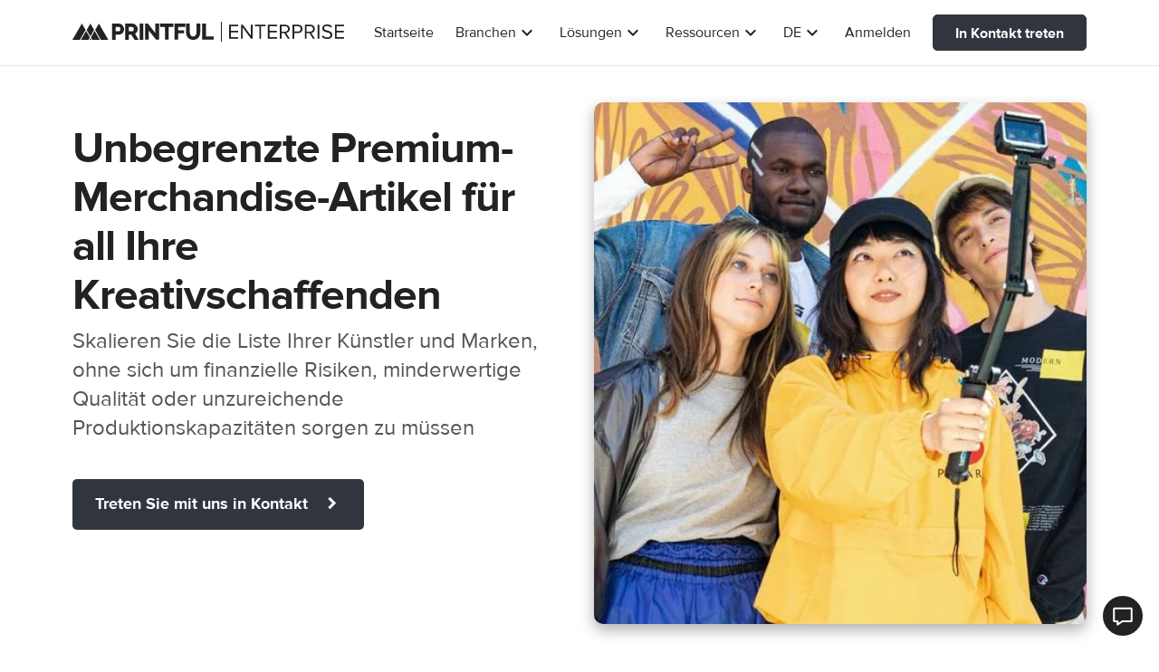

--- FILE ---
content_type: text/html; charset=UTF-8
request_url: https://www.printful.com/de/enterprise/merchandise-agenturen
body_size: 32330
content:
    <!DOCTYPE html>
    <html lang="de">    <head>
        <meta charset="utf-8"/>
        <meta name="viewport" content="width=device-width,initial-scale=1,user-scalable=yes"/>
        <meta http-equiv="X-UA-Compatible" content="IE=edge,chrome=1">

        <title>On-Demand-Ware für Ihre Creators | Printful Enterprise</title>
        <meta property="og:title" content="On-Demand-Ware für Ihre Creators | Printful Enterprise">
<meta name="description" content="Erweitern Sie Ihren Kundenstamm mit auftragsbezogener Ware, die keine Vorauszahlung erfordert. ✔ Schnelle Markteinführung ✔ Hervorragende Produktqualität">
<meta property="og:description" content="Erweitern Sie Ihren Kundenstamm mit auftragsbezogener Ware, die keine Vorauszahlung erfordert. ✔ Schnelle Markteinführung ✔ Hervorragende Produktqualität">
<meta property="og:site_name" content="Printful">
<meta property="og:type" content="article">
<meta property="og:url" content="https://www.printful.com/de/enterprise/merchandise-agenturen">
<meta name="twitter:card" content="summary">
<meta name="twitter:site" content="@printfulp">
<meta name="twitter:creator" content="@printful">
<meta name="robots" content="max-image-preview:large">
<meta property="og:image" content="https://files.cdn.printful.com/upload/lpg-og-image-upload/88/883c5b6ed5cfeb85f8492706c1f1554c_l?v=1645023094">
<link rel="canonical" href="https://www.printful.com/de/enterprise/merchandise-agenturen">
<link rel="alternate" hreflang="x-default" href="https://www.printful.com/enterprise/merchandise-agencies">
<link href="https://files.cdn.printful.com/o/upload/hero-banner-2-frame/07/w780/071ef1b914e33ae1875ffed2e9f47c3c__1920" rel="preload" as="image">
<link rel="alternate" hreflang="en" href="https://www.printful.com/enterprise/merchandise-agencies">
<link rel="alternate" hreflang="en-GB" href="https://www.printful.com/uk/enterprise/merchandise-agencies">
<link rel="alternate" hreflang="en-CA" href="https://www.printful.com/ca/enterprise/merchandise-agencies">
<link rel="alternate" hreflang="es" href="https://www.printful.com/es/empresas/agencias-merchandising">
<link rel="alternate" hreflang="fr" href="https://www.printful.com/fr/entreprise/agences-communication">
<link rel="alternate" hreflang="de" href="https://www.printful.com/de/enterprise/merchandise-agenturen">
<link rel="alternate" hreflang="ja" href="https://www.printful.com/jp/enterprise/merchandise-agencies">
<link href="https://www.google-analytics.com" rel="preconnect">
<link href="https://www.googletagmanager.com" rel="preconnect">
<link href="https://static.cdn.printful.com/dist-pf/app/css/theme-enterprise.8928fb3541b869f965db.css" rel="stylesheet">
<link href="https://static.cdn.printful.com/dist-pf/app/css/hero-banner-two.48a82723f6104d032d5f.css" rel="stylesheet">
<link href="https://static.cdn.printful.com/dist-pf/app/css/landing-page-generator.130ed8cbcb2b16c654f5.css" rel="preload" as="style" onload="this.onload=null;this.rel=&#039;stylesheet&#039;">
<link href="https://static.cdn.printful.com/dist-pf/app/css/cookie-first.8eed94a0457352560760.css" rel="preload" as="style" onload="this.onload=null;this.rel=&#039;stylesheet&#039;">
<link href="https://static.cdn.printful.com/static/v877/bootstrap/css/bootstrap.min.css" rel="stylesheet">
<link href="https://static.cdn.printful.com/dist-pf/app/css/layout-lean.082919ef1eb4e756443f.css" rel="stylesheet">
<link href="https://static.cdn.printful.com/dist-pf/app/css/layout-sass-lean.6d89ecb7705007992ee9.css" rel="stylesheet">
<link href="https://static.cdn.printful.com/dist-pf/app/css/components-critical-lpg.d3b047c232991697e755.css" rel="stylesheet">
<link href="https://static.cdn.printful.com/dist-pf/app/css/modal.3325b239515502bcd789.css" rel="preload" as="style" onload="this.onload=null;this.rel=&#039;stylesheet&#039;">
<link href="https://static.cdn.printful.com/static/v877/icons/style.css" rel="preload" as="style" onload="this.onload=null;this.rel=&#039;stylesheet&#039;">
<link href="https://static.cdn.printful.com/dist-pf/app/css/widgets.d1693f917e919d6ed85b.css" rel="preload" as="style" onload="this.onload=null;this.rel=&#039;stylesheet&#039;">
<link href="https://static.cdn.printful.com/dist-pf/app/css/components-deferred-lpg.7b44aa4e81d28d2f4274.css" rel="preload" as="style" onload="this.onload=null;this.rel=&#039;stylesheet&#039;">
<link href="https://static.cdn.printful.com/static/v877/css/slick.min.css" rel="stylesheet">
<link href="https://static.cdn.printful.com/static/v877/css/splide-core.min.css" rel="stylesheet">
<link href="https://static.cdn.printful.com/dist-pf/app/css/enterprise.6a89f1f611f510796c80.css" rel="stylesheet">
<style>@media screen and (min-width: 1200px) {
    .pf-sliding-block--horizontal .pf-sliding-block__item--imageLarge img {
        max-width: 280px;
        max-height: 180px;
    }
}</style>
<style>.pf-text-image-blocks ul {
    padding-inline-start: 1.7rem;
    margin-bottom: 0 !important;
}

.pf-text-image-blocks p:last-of-type {
    margin-bottom: 0;
}</style>
<style>    @media (max-width: 1199px) {
        #content {
            margin-top: 54px !important;
        }
    }</style>
<style>    @media (min-width: 768px) {
        .social-links {
            text-align: right;
        }
    }</style>
<script src="https://static.cdn.printful.com/dist-pf/webpack-runtime-pf.a50d767c50da7dde4437.js"></script>
<script src="https://static.cdn.printful.com/dist-pf/app/gtm.019615f8b732bd74baa4.js"></script>
<script>
            (function(global) {
                global.MOMENT_LOCALE = "de";
                global.MOMENT_TZ = "UTC";
            })(this);
        (function () {
            window.xss = function (isVue) {
                var message = 'XSS in ' + (isVue ? 'Vue' : 'script');
                
                window.alert(message);
                
                debugger;
            
                if (!window.Sentry) {
                    return;
                }
            
                var data = {
                    extra: {
                        environmentId: ''
                    }
                };
            
                window.Sentry.captureException(new Error(message), data);  
            }
        })();</script>
        

<script src="https://static.cdn.printful.com/static/v877/js/sentry.8.49.0.min.js"></script>
<script>
    (function () {
        // Define global utils for working w/ Sentry
        window.SentryUtils = {
            ignoreErrorsWithStack: [
                "MarvinPageExplorer",
            ],
            getInitParameters: function getInitParameters() {
                // Gist w/ useful excludes: https://gist.github.com/impressiver/5092952
                return {
                    release: "printful@b04c5695935c2d03b3e0ce143a9539bdef218875",
                    dsn: "https:\/\/a924ee2dc34042c0b48e696c9d3402a5@sentry.printful.com\/6",
                    environment: "production" || "unknown",
                    // Ignoring exceptions from the following URLs
                    denyUrls: [
                        // Facebook flakiness
                        /graph\.facebook\.com/i,
                        // Facebook blocked
                        /connect\.facebook\.net\/en_US\/all\.js/i,
                        // Woopra flakiness
                        /eatdifferent\.com\.woopra-ns\.com/i,
                        /static\.woopra\.com\/js\/woopra\.js/i,
                        // Chrome extensions
                        /extensions\//i,
                        /^chrome:\/\//i,
                        // Other plugins
                        /127\.0\.0\.1:4001\/isrunning/i, // Cacaoweb
                        /webappstoolbarba\.texthelp\.com\//i,
                        /metrics\.itunes\.apple\.com\.edgesuite\.net\//i,
                        // Our custom blacklists
                        /visualwebsiteoptimizer\.com/i, // VWO
                        /connect\.facebook\.net\//i, // FBEvents
                        // Shopify JS when we're embedded in their portal
                        /cdn\.shopify\.com/i,
                    ],
                    // Ignore exceptions like this
                    ignoreErrors: [
                        // Random plugins/extensions
                        "top.GLOBALS",
                        // See: http://blog.errorception.com/2012/03/tale-of-unfindable-js-error.html
                        "originalCreateNotification",
                        "canvas.contentDocument",
                        "MyApp_RemoveAllHighlights",
                        "http://tt.epicplay.com",
                        "Can't find variable: ZiteReader",
                        "jigsaw is not defined",
                        "ComboSearch is not defined",
                        "http://loading.retry.widdit.com/",
                        "atomicFindClose",
                        // Facebook borked
                        "fb_xd_fragment",
                        // ISP "optimizing" proxy - `Cache-Control: no-transform` seems to
                        // reduce this. (thanks @acdha)
                        // See http://stackoverflow.com/questions/4113268
                        "bmi_SafeAddOnload",
                        "EBCallBackMessageReceived",
                        // See http://toolbar.conduit.com/Developer/HtmlAndGadget/Methods/JSInjection.aspx
                        "conduitPage",
                        // Some GDrive extension related error?
                        'getElementsByClassName("docs-homescreen-gb-container")[0].style',
                        // We don't currently even have a ResizeObserver
                        "ResizeObserver loop limit exceeded",
                        'structuredClone',
                    ],
                    beforeSend: function beforeSend(e, hint) {
                        // Special adjustments from BaseAppError extending errors
                        var err = hint.originalException;
                        if (!err) {
                            return e;
                        }

                        // Check if this needs to be filtered out
                        var stack = err.stack;
                        var stackFilter = window.SentryUtils.ignoreErrorsWithStack;
                        if (stack && stackFilter) {
                            var shouldFilterOut = stackFilter.some(function (filter) {
                                if (filter instanceof RegExp) {
                                    return !!filter.test(stack);
                                } else {
                                    return stack.indexOf(filter) !== -1;
                                }
                            });
                            if (shouldFilterOut) {
                                return null;
                            }
                        }

                        // Add VError metadata
                        if (err.__EXTENDS_VERROR) {
                            // Set context and extra values
                            e.tags = Object.assign(e.tags || {}, err.getTags());
                            e.extra = Object.assign(e.extra || {}, err.fullInfo());
                        }

                        // Set context data
                        e.level = err.level || e.level;
                        e.tags = Object.assign({}, err.tags, e.tags);

                        return e;
                    }
                };
            },

            getUserData: function getUserData() {
                return {"CustomerID":null,"EnvironmentID":null,"EmployeeID":null,"EmbedStoreID":null};
            },

            shouldEnableBrowserTracing: true        };

        const parameters = window.SentryUtils.getInitParameters();
        parameters.integrations = [];

        if (window.SentryUtils.shouldEnableBrowserTracing) {
            parameters.integrations.push(
                window.Sentry.browserTracingIntegration(
                    {
                        enableInp: true,
                        instrumentNavigation: false
                    }
                )
            );
            parameters.tracesSampleRate = 1;
            parameters.tracePropagationTargets = [];
        }

        
        // Init Sentry
        window.Sentry.init(parameters);

        // Set User info
        window.Sentry.setUser(window.SentryUtils.getUserData());
    })();
</script>



<script>
    function ga() {
        if (PF.DEV) {
            console.error('Calling outdated tracking, please remove it!');
        } else {
            const error = new Error('Usage of GA function');
            window.Sentry.captureException(error);
        }
    }
</script>

<script>
    function pushGeneralDataLayerEvent() {
        window.dataLayer = window.dataLayer || [];

        if (typeof PF !== 'undefined' && PF.Customer !== undefined) {
            const extraData = JSON.parse('[]');
            const basicData = {
                event: 'general',
                page_type: 'other',
                selling_region: PF.Customer.sellingRegionSetting.originSellingRegion.name,
                display_currency: PF.DisplayCurrency.currency,
                language: PF.Lang.language,
                locale: PF.Lang.getUserLocale(),
                customer_id: PF.Customer.isAnonymous() ? null : PF.Customer.customerId,
                environment_id: PF.Customer.isAnonymous() ? null : PF.Customer.environmentId,
                lead_scoring_profile: PF.Customer.leadScoringProfile,
            };

            window.dataLayer.push({ ...basicData, ...extraData });

            return;
        }

        // Add Cookie Preferences if they are not set already
        window.PF = window.PF || {};
        if (!window.PF.RawGlobals || !window.PF.RawGlobals.CookiePreferenceData) {
            window.PF.RawGlobals = {};
            window.PF.RawGlobals.CookiePreferenceData = {"arePreferencesSet":false,"hasAcceptedAll":false,"necessary":true,"functional":false,"performance":false,"advertising":false};
        }

        // If assets are not there, send a minimal event
        window.dataLayer.push({
            event: 'general',
            page_type: 'other',
        });
    }

        document.addEventListener('DOMContentLoaded', pushGeneralDataLayerEvent);
    </script>

    
<!--suppress UnusedCatchParameterJS -->
<script>
(function() {
    const STORAGE_KEY_ASSIGNED_AB_TESTS = 'assigned-ab-tests';

    class AbTesting {
        constructor(userVariants) {
            this.assignedAbTestIds = [];
            this.abTests = userVariants.map((variant) => {
                return { testId: variant.testId, variantKey: variant.variantKey, isAutoTrack: variant.isAutoTrack };
            });
        }

        getAbTestVariant(testId) {
            const test = this.getAbTest(testId);

            if (!test) {
                return null;
            }

            return test.variantKey;
        }

        isTestAssigned(testId) {
            return !!this.getAbTest(testId);
        }

        sendDataLayerEvent(test, isManualTrack) {
            // Skip dataLayer event push if it was already pushed
            if (this.assignedAbTestIds.includes(test.testId)) {
                return;
            }
            const dataLayer = this.getDataLayerArray(isManualTrack);
            dataLayer.push({
                'event': 'abTesting',
                'testId': test.testId,
                'variantKey': test.variantKey,
            });

            this.assignedAbTestIds.push(test.testId);
        }

        trackAbTest(testId) {
            const test = this.getAbTest(testId);

            if (!test) {
                return;
            }

            if (PF.DEV) {
                console.log("Tracking AB test", test);
            }

            this.sendDataLayerEvent(test, true);

            saveAssignedAbTestIds(this.assignedAbTestIds, STORAGE_KEY_ASSIGNED_AB_TESTS);
        }

        getAbTest(testId) {
            return this.abTests.find((test) => test.testId === testId);
        }

        getDataLayerArray(isManualTrack) {
            const isDev = false;
            const areCookiePreferencesSet = this.getCookiePreferences(isManualTrack);
            const isUsLocation = true;

            if (isDev || areCookiePreferencesSet || isUsLocation) {
                window.dataLayer = window.dataLayer || [];

                return window.dataLayer;
            }

            window.delayedDataLayer = window.delayedDataLayer || [];

            return window.delayedDataLayer;
        }

        getCookiePreferences(isManualTrack) {
            if (isManualTrack) {
                return window.PF.Cookies.arePreferencesSet() && window.PF.Cookies.hasAcceptedPerformance();
            }

            const cookiePreferences = {"arePreferencesSet":false,"hasAcceptedAll":false,"necessary":true,"functional":false,"performance":false,"advertising":false};
            return cookiePreferences.arePreferencesSet && cookiePreferences.performance;
        }
    }

    window.abTesting = new AbTesting([{"testId":611,"variantKey":1,"notMatched":null,"isAutoTrack":0},{"testId":613,"variantKey":0,"notMatched":null,"isAutoTrack":0},{"testId":627,"variantKey":1,"notMatched":null,"isAutoTrack":1},{"testId":658,"variantKey":1,"notMatched":null,"isAutoTrack":1}]);

    window.abTesting.assignedAbTestIds = getAssignedAbTestIds(STORAGE_KEY_ASSIGNED_AB_TESTS);

    for (const test of window.abTesting.abTests) {
        if (!test.isAutoTrack) {
            continue;
        }

        window.abTesting.sendDataLayerEvent(test, false);
    }

    saveAssignedAbTestIds(window.abTesting.assignedAbTestIds, STORAGE_KEY_ASSIGNED_AB_TESTS);
})();

function getAssignedAbTestIds(localStorageKey) {
    try {
        const testIds = JSON.parse(window.localStorage.getItem(localStorageKey));

        if (!testIds) {
            return [];
        }

        return testIds;
    } catch (err) {
        console.log('Local storage not supported!');

        return [];
    }
}

function saveAssignedAbTestIds(testIds, localStorageKey) {
    try {
        window.localStorage.setItem(localStorageKey, JSON.stringify(testIds));
    } catch (err) {
        console.log('Local storage not supported!');
    }
}
</script>
        <meta name="csrf-param" content="_csrf">
<meta name="csrf-token" content="E_xq84keuX3d9naIObjnolronik7RWwYQyPyVC_lLbV6owKR_yvaDbipO_tjwLbWDa7NbE4WQWwVSIY5XrRHwg==">

        <link rel="shortcut icon" type="image/png" href="/favicon.png"/>

        <link rel="manifest" href="/manifest.json"/>

    </head>
    <body id="application" class="guest pf-lang--de">

    <!-- Google Tag Manager (noscript) -->
<noscript><iframe src="https://www.googletagmanager.com/ns.html?id=GTM-W24577"
                  height="0" width="0" style="display:none;visibility:hidden"></iframe></noscript>
<!-- End Google Tag Manager (noscript) -->
    
    
<!--Desktop menu-->
<div class="enterprise__header container ">
    <div class="pf-d-none pf-d-lg-flex pf-justify-content-between pf-py-16">
        <a href="/de/enterprise" class="pf-py-8">
            <img src="https://static.cdn.printful.com/static/v877/images/layout/enterprise-logo-dark-de.svg?v=2"
                 alt="Printful Enterprise – Logo"
            />
        </a>
        <div class="pf-d-flex pf-align-items-center">
                                                                <a
                        href="/de"
                        class="enterprise-link pf-ui-body pf-text-dark pf-text-decoration-none pf-pr-24"
                        data-type="expanded"
                    >
                        Startseite                    </a>
                                                                                <ul class="nav pf-mr-24">
                        <li class="enterprise__desktop-header-dropdown dropdown">
                            <a href="javascript:"
                               class="enterprise__desktop-header-dropdown-title dropdown-toggle pf-p-0 pf-ui-body pf-d-flex pf-align-items-center pf-text-dark"
                               data-toggle="dropdown"
                            >
                                Branchen                                <i class="pf-i pf-i-24 pf-i-chevron-down pf-text-dark"></i>
                            </a>
                            <ul class="enterprise__desktop-header-dropdown-content pf-rounded-0  dropdown-menu pf-mt-24 pf-ui-body pf-py-16">
                                                                    <li>
                                        <a href="/de/enterprise/online-marken"
                                           class="enterprise-link enterprise__desktop-header-dropdown-content-item pf-px-24 pf-py-8"
                                           data-type="expanded"
                                           data-main-category="Branchen"
                                        >
                                            <h5 class="enterprise__desktop-header-dropdown-content-item-title pf-h5 pf-m-0">
                                                Direct-to-Consumer E-Commerce                                            </h5>
                                        </a>
                                    </li>
                                                                    <li>
                                        <a href="/de/enterprise/entertainment-media-unternehmen"
                                           class="enterprise-link enterprise__desktop-header-dropdown-content-item pf-px-24 pf-py-8"
                                           data-type="expanded"
                                           data-main-category="Branchen"
                                        >
                                            <h5 class="enterprise__desktop-header-dropdown-content-item-title pf-h5 pf-m-0">
                                                Medien- und Unterhaltungsmarken                                            </h5>
                                        </a>
                                    </li>
                                                                    <li>
                                        <a href="/de/enterprise/merchandise-agenturen"
                                           class="enterprise-link enterprise__desktop-header-dropdown-content-item pf-px-24 pf-py-8"
                                           data-type="expanded"
                                           data-main-category="Branchen"
                                        >
                                            <h5 class="enterprise__desktop-header-dropdown-content-item-title pf-h5 pf-m-0">
                                                Merchandise-Agenturen                                            </h5>
                                        </a>
                                    </li>
                                                                    <li>
                                        <a href="/de/enterprise/fashion-retailers"
                                           class="enterprise-link enterprise__desktop-header-dropdown-content-item pf-px-24 pf-py-8"
                                           data-type="expanded"
                                           data-main-category="Branchen"
                                        >
                                            <h5 class="enterprise__desktop-header-dropdown-content-item-title pf-h5 pf-m-0">
                                                Modemarken                                            </h5>
                                        </a>
                                    </li>
                                                                    <li>
                                        <a href="/de/enterprise/gaming-merchandise"
                                           class="enterprise-link enterprise__desktop-header-dropdown-content-item pf-px-24 pf-py-8"
                                           data-type="expanded"
                                           data-main-category="Branchen"
                                        >
                                            <h5 class="enterprise__desktop-header-dropdown-content-item-title pf-h5 pf-m-0">
                                                Gaming & E-Sports                                            </h5>
                                        </a>
                                    </li>
                                                                    <li>
                                        <a href="/de/enterprise/sport-merchandise"
                                           class="enterprise-link enterprise__desktop-header-dropdown-content-item pf-px-24 pf-py-8"
                                           data-type="expanded"
                                           data-main-category="Branchen"
                                        >
                                            <h5 class="enterprise__desktop-header-dropdown-content-item-title pf-h5 pf-m-0">
                                                Sport                                            </h5>
                                        </a>
                                    </li>
                                                            </ul>
                        </li>
                    </ul>
                                                                                <ul class="nav pf-mr-24">
                        <li class="enterprise__desktop-header-dropdown dropdown">
                            <a href="javascript:"
                               class="enterprise__desktop-header-dropdown-title dropdown-toggle pf-p-0 pf-ui-body pf-d-flex pf-align-items-center pf-text-dark"
                               data-toggle="dropdown"
                            >
                                Lösungen                                <i class="pf-i pf-i-24 pf-i-chevron-down pf-text-dark"></i>
                            </a>
                            <ul class="enterprise__desktop-header-dropdown-content pf-rounded-0  dropdown-menu pf-mt-24 pf-ui-body pf-py-16">
                                                                    <li>
                                        <a href="/de/enterprise/inventarloser-vertrieb"
                                           class="enterprise-link enterprise__desktop-header-dropdown-content-item pf-px-24 pf-py-8"
                                           data-type="expanded"
                                           data-main-category="Lösungen"
                                        >
                                            <h5 class="enterprise__desktop-header-dropdown-content-item-title pf-h5 pf-m-0">
                                                Inventarloses Dropshipping                                            </h5>
                                        </a>
                                    </li>
                                                                    <li>
                                        <a href="/de/enterprise/geografische-markterschliessung"
                                           class="enterprise-link enterprise__desktop-header-dropdown-content-item pf-px-24 pf-py-8"
                                           data-type="expanded"
                                           data-main-category="Lösungen"
                                        >
                                            <h5 class="enterprise__desktop-header-dropdown-content-item-title pf-h5 pf-m-0">
                                                Internationale Expansion                                            </h5>
                                        </a>
                                    </li>
                                                                    <li>
                                        <a href="/de/enterprise/qualitaet"
                                           class="enterprise-link enterprise__desktop-header-dropdown-content-item pf-px-24 pf-py-8"
                                           data-type="expanded"
                                           data-main-category="Lösungen"
                                        >
                                            <h5 class="enterprise__desktop-header-dropdown-content-item-title pf-h5 pf-m-0">
                                                Qualitative Produktion                                            </h5>
                                        </a>
                                    </li>
                                                                    <li>
                                        <a href="/de/enterprise/produktpersonalisierung"
                                           class="enterprise-link enterprise__desktop-header-dropdown-content-item pf-px-24 pf-py-8"
                                           data-type="expanded"
                                           data-main-category="Lösungen"
                                        >
                                            <h5 class="enterprise__desktop-header-dropdown-content-item-title pf-h5 pf-m-0">
                                                Personalisierte Produkte auf Anfrage                                            </h5>
                                        </a>
                                    </li>
                                                                    <li>
                                        <a href="/de/enterprise/nachhaltigkeit"
                                           class="enterprise-link enterprise__desktop-header-dropdown-content-item pf-px-24 pf-py-8"
                                           data-type="expanded"
                                           data-main-category="Lösungen"
                                        >
                                            <h5 class="enterprise__desktop-header-dropdown-content-item-title pf-h5 pf-m-0">
                                                Nachhaltigkeit                                             </h5>
                                        </a>
                                    </li>
                                                            </ul>
                        </li>
                    </ul>
                                                                                <ul class="nav pf-mr-24">
                        <li class="enterprise__desktop-header-dropdown dropdown">
                            <a href="javascript:"
                               class="enterprise__desktop-header-dropdown-title dropdown-toggle pf-p-0 pf-ui-body pf-d-flex pf-align-items-center pf-text-dark"
                               data-toggle="dropdown"
                            >
                                Ressourcen                                <i class="pf-i pf-i-24 pf-i-chevron-down pf-text-dark"></i>
                            </a>
                            <ul class="enterprise__desktop-header-dropdown-content pf-rounded-0  dropdown-menu pf-mt-24 pf-ui-body pf-py-16">
                                                                    <li>
                                        <a href="/de/enterprise/print-on-demand-bericht"
                                           class="enterprise-link enterprise__desktop-header-dropdown-content-item pf-px-24 pf-py-8"
                                           data-type="expanded"
                                           data-main-category="Ressourcen"
                                        >
                                            <h5 class="enterprise__desktop-header-dropdown-content-item-title pf-h5 pf-m-0">
                                                Print-on-Demand-Report                                            </h5>
                                        </a>
                                    </li>
                                                                    <li>
                                        <a href="/de/enterprise/in-house-vs-on-demand"
                                           class="enterprise-link enterprise__desktop-header-dropdown-content-item pf-px-24 pf-py-8"
                                           data-type="expanded"
                                           data-main-category="Ressourcen"
                                        >
                                            <h5 class="enterprise__desktop-header-dropdown-content-item-title pf-h5 pf-m-0">
                                                Inhouse vs. On-Demand                                            </h5>
                                        </a>
                                    </li>
                                                                    <li>
                                        <a href="/de/enterprise/massenproduktion-vs-on-demand"
                                           class="enterprise-link enterprise__desktop-header-dropdown-content-item pf-px-24 pf-py-8"
                                           data-type="expanded"
                                           data-main-category="Ressourcen"
                                        >
                                            <h5 class="enterprise__desktop-header-dropdown-content-item-title pf-h5 pf-m-0">
                                                Massenproduktion vs. On-Demand                                            </h5>
                                        </a>
                                    </li>
                                                            </ul>
                        </li>
                    </ul>
                                                                                <ul class="nav pf-mr-24">
                        <li class="enterprise__desktop-header-dropdown dropdown">
                            <a href="javascript:"
                               class="enterprise__desktop-header-dropdown-title dropdown-toggle pf-p-0 pf-ui-body pf-d-flex pf-align-items-center pf-text-dark"
                               data-toggle="dropdown"
                            >
                                DE                                <i class="pf-i pf-i-24 pf-i-chevron-down pf-text-dark"></i>
                            </a>
                            <ul class="enterprise__desktop-header-dropdown-content pf-rounded-0 enterprise__desktop-header-dropdown--lang dropdown-menu pf-mt-24 pf-ui-body pf-py-16">
                                                                    <li>
                                        <a href="https://www.printful.com/enterprise/merchandise-agencies"
                                           class="lang-en_US enterprise__desktop-header-dropdown-content-item pf-px-24 pf-py-8"
                                           data-type="expanded"
                                           data-main-category=""
                                        >
                                            <h5 class="enterprise__desktop-header-dropdown-content-item-title pf-h5 pf-m-0">
                                                English (US)                                            </h5>
                                        </a>
                                    </li>
                                                                    <li>
                                        <a href="https://www.printful.com/uk/enterprise/merchandise-agencies"
                                           class="lang-en_GB enterprise__desktop-header-dropdown-content-item pf-px-24 pf-py-8"
                                           data-type="expanded"
                                           data-main-category=""
                                        >
                                            <h5 class="enterprise__desktop-header-dropdown-content-item-title pf-h5 pf-m-0">
                                                English (UK)                                            </h5>
                                        </a>
                                    </li>
                                                                    <li>
                                        <a href="https://www.printful.com/ca/enterprise/merchandise-agencies"
                                           class="lang-en_CA enterprise__desktop-header-dropdown-content-item pf-px-24 pf-py-8"
                                           data-type="expanded"
                                           data-main-category=""
                                        >
                                            <h5 class="enterprise__desktop-header-dropdown-content-item-title pf-h5 pf-m-0">
                                                English (CA)                                            </h5>
                                        </a>
                                    </li>
                                                                    <li>
                                        <a href="https://www.printful.com/es/empresas/agencias-merchandising"
                                           class="lang-es_ES enterprise__desktop-header-dropdown-content-item pf-px-24 pf-py-8"
                                           data-type="expanded"
                                           data-main-category=""
                                        >
                                            <h5 class="enterprise__desktop-header-dropdown-content-item-title pf-h5 pf-m-0">
                                                Español (ES)                                            </h5>
                                        </a>
                                    </li>
                                                                    <li>
                                        <a href="https://www.printful.com/fr/entreprise/agences-communication"
                                           class="lang-fr_FR enterprise__desktop-header-dropdown-content-item pf-px-24 pf-py-8"
                                           data-type="expanded"
                                           data-main-category=""
                                        >
                                            <h5 class="enterprise__desktop-header-dropdown-content-item-title pf-h5 pf-m-0">
                                                Français (FR)                                            </h5>
                                        </a>
                                    </li>
                                                                    <li>
                                        <a href="https://www.printful.com/de/enterprise/merchandise-agenturen"
                                           class="lang-de_DE enterprise__desktop-header-dropdown-content-item pf-px-24 pf-py-8"
                                           data-type="expanded"
                                           data-main-category=""
                                        >
                                            <h5 class="enterprise__desktop-header-dropdown-content-item-title pf-h5 pf-m-0">
                                                Deutsch (DE)                                            </h5>
                                        </a>
                                    </li>
                                                                    <li>
                                        <a href="https://www.printful.com/jp/enterprise/merchandise-agencies"
                                           class="lang-ja_JP enterprise__desktop-header-dropdown-content-item pf-px-24 pf-py-8"
                                           data-type="expanded"
                                           data-main-category=""
                                        >
                                            <h5 class="enterprise__desktop-header-dropdown-content-item-title pf-h5 pf-m-0">
                                                日本語 (JP)                                            </h5>
                                        </a>
                                    </li>
                                                            </ul>
                        </li>
                    </ul>
                                                                                <a
                        href="/de/auth/register"
                        class="enterprise-link pf-ui-body pf-text-dark pf-text-decoration-none pf-pr-24"
                        data-type="expanded"
                    >
                        Anmelden                    </a>
                                                        <button class="enterprise__button--navy enterprise__connect pf-btn pf-btn-primary enterprise-connect" data-type="expanded">
                    In Kontakt treten                </button>
                    </div>
    </div>
</div>

    
<hr class="pf-m-0 pf-border-top pf-d-sm-none" aria-hidden="true"/>

<!--Mobile menu-->
<div class="enterprise__mobile-menu-overlay pf-position-fixed pf-w-100 pf-h-100"></div>
<a href="/de/enterprise">
    <img src="https://static.cdn.printful.com/static/v877/images/layout/enterprise-logo-icon-dark.svg"
         class="enterprise__mobile-logo pf-d-lg-none pf-position-absolute pf-mx-auto pf-mt-20"
         alt="Printful"
         title="Printful"
    />
</a>
<div class="enterprise__mobile-menu-container pf-d-lg-none pf-p-8 pf-position-absolute">
    <div class="pf-d-flex pf-justify-content-between">
        <a href="javascript:"
           class="enterprise__menu-toggle pf-pointer pf-d-flex pf-flex-column pf-align-items-center pf-text-decoration-none">
            <i class="pf-i pf-i-24 pf-i-menu pf-text-muted"></i>
            <p class="pf-ui-legal pf-mb-0 pf-text-muted">Menü</p>
        </a>
    </div>
    <div class="enterprise__mobile-menu pf-h-100 pf-position-fixed pf-bg-white">
        <div class="pf-py-24 pf-px-16 enterprise__menu-toggle pf-pointer">
            <i class="pf-i pf-i-24 pf-i-close pf-text-dark"></i>
            <a href="/de/enterprise">
                <img src="https://static.cdn.printful.com/static/v877/images/layout/enterprise-logo-icon-dark.svg"
                     class="enterprise__mobile-logo pf-d-lg-none pf-position-absolute pf-mx-auto pf-mt-24"
                     style="top:3px;"
                     alt="Printful"
                     title="Printful"
                />
            </a>
        </div>
        
<hr class="pf-m-0 pf-border-top " aria-hidden="true"/>
        <div class="enterprise__mobile-menu-items">
            <div class="pf-pt-20 pf-mb-24 pf-pl-12 pf-pr-8 pf-d-flex pf-flex-column">
                                                                                <a href="/de"
                           class="enterprise-link pf-ui-body pf-text-dark pf-text-decoration-none pf-mt-20"
                           data-type="burger"
                        >
                            Startseite                        </a>
                                                                                                    <div id="1"
                             class="enterprise__mobile-submenu-toggle pf-ui-body pf-d-flex pf-justify-content-between pf-mt-20"
                        >
                            Branchen                            <i class="pf-i pf-i-24 pf-i-chevron-right"></i>
                        </div>
                                                                                                    <div id="2"
                             class="enterprise__mobile-submenu-toggle pf-ui-body pf-d-flex pf-justify-content-between pf-mt-20"
                        >
                            Lösungen                            <i class="pf-i pf-i-24 pf-i-chevron-right"></i>
                        </div>
                                                                                                    <div id="3"
                             class="enterprise__mobile-submenu-toggle pf-ui-body pf-d-flex pf-justify-content-between pf-mt-20"
                        >
                            Ressourcen                            <i class="pf-i pf-i-24 pf-i-chevron-right"></i>
                        </div>
                                                                                                                            </div>

                            <div class="pf-px-12 pf-pt-8 pf-mb-24">
                                            <a href="/de/auth/register"
                           class="enterprise__button--white pf-btn pf-w-100 pf-text-dark pf-mb-12">
                            Anmelden                        </a>
                    
                                            <button class="enterprise__connect enterprise__button--navy enterprise-connect pf-btn pf-btn-primary pf-w-100" data-type="burger">
                            In Kontakt treten                        </button>
                                    </div>
                        
<hr class="pf-m-0 pf-border-top " aria-hidden="true"/>
            <div class="pf-mb-24 pf-pr-8 pf-pl-12 pf-d-flex pf-flex-column">
                <div id="locales"
                     class="enterprise__mobile-submenu-toggle pf-ui-body pf-d-flex pf-justify-content-between pf-mt-20"
                >
                    <div>
                        DE                    </div>
                    <i class="pf-i pf-i-24 pf-i-chevron-right"></i>
                </div>
            </div>

        </div>
                                                        <div class="enterprise__mobile-submenu enterprise__mobile-submenu--1 pf-bg-white pf-position-absolute pf-w-100 pf-h-80"
                     style="padding-top: 14px">
                    
<hr class="pf-m-0 pf-border-top " aria-hidden="true"/>
                    <div class="pf-mb-64 pf-d-flex pf-flex-column">
                        <div id="1"
                             class="enterprise__mobile-submenu-toggle pf-d-flex pf-h5 pf-py-16 pf-pl-8"
                        >
                            <i class="pf-i pf-i-24 pf-i-chevron-left pf-text-gray pf-mr-4"></i>
                            <span class="pf-my-auto">Branchen</span>
                        </div>
                        
<hr class="pf-m-0 pf-border-top " aria-hidden="true"/>
                                                    <a href="/de/enterprise/online-marken"
                               class="enterprise-link                                                              pf-ui-body pf-text-dark pf-text-decoration-none pf-my-8 pf-pl-16"
                               data-type="burger"
                               data-main-category="Branchen"
                            >
                                Direct-to-Consumer E-Commerce                            </a>
                                                    <a href="/de/enterprise/entertainment-media-unternehmen"
                               class="enterprise-link                                                              pf-ui-body pf-text-dark pf-text-decoration-none pf-my-8 pf-pl-16"
                               data-type="burger"
                               data-main-category="Branchen"
                            >
                                Medien- und Unterhaltungsmarken                            </a>
                                                    <a href="/de/enterprise/merchandise-agenturen"
                               class="enterprise-link                                                              pf-ui-body pf-text-dark pf-text-decoration-none pf-my-8 pf-pl-16"
                               data-type="burger"
                               data-main-category="Branchen"
                            >
                                Merchandise-Agenturen                            </a>
                                                    <a href="/de/enterprise/fashion-retailers"
                               class="enterprise-link                                                              pf-ui-body pf-text-dark pf-text-decoration-none pf-my-8 pf-pl-16"
                               data-type="burger"
                               data-main-category="Branchen"
                            >
                                Modemarken                            </a>
                                                    <a href="/de/enterprise/gaming-merchandise"
                               class="enterprise-link                                                              pf-ui-body pf-text-dark pf-text-decoration-none pf-my-8 pf-pl-16"
                               data-type="burger"
                               data-main-category="Branchen"
                            >
                                Gaming & E-Sports                            </a>
                                                    <a href="/de/enterprise/sport-merchandise"
                               class="enterprise-link                                                              pf-ui-body pf-text-dark pf-text-decoration-none pf-my-8 pf-pl-16"
                               data-type="burger"
                               data-main-category="Branchen"
                            >
                                Sport                            </a>
                                            </div>
                </div>
                                                <div class="enterprise__mobile-submenu enterprise__mobile-submenu--2 pf-bg-white pf-position-absolute pf-w-100 pf-h-80"
                     style="padding-top: 14px">
                    
<hr class="pf-m-0 pf-border-top " aria-hidden="true"/>
                    <div class="pf-mb-64 pf-d-flex pf-flex-column">
                        <div id="2"
                             class="enterprise__mobile-submenu-toggle pf-d-flex pf-h5 pf-py-16 pf-pl-8"
                        >
                            <i class="pf-i pf-i-24 pf-i-chevron-left pf-text-gray pf-mr-4"></i>
                            <span class="pf-my-auto">Lösungen</span>
                        </div>
                        
<hr class="pf-m-0 pf-border-top " aria-hidden="true"/>
                                                    <a href="/de/enterprise/inventarloser-vertrieb"
                               class="enterprise-link                                                              pf-ui-body pf-text-dark pf-text-decoration-none pf-my-8 pf-pl-16"
                               data-type="burger"
                               data-main-category="Lösungen"
                            >
                                Inventarloses Dropshipping                            </a>
                                                    <a href="/de/enterprise/geografische-markterschliessung"
                               class="enterprise-link                                                              pf-ui-body pf-text-dark pf-text-decoration-none pf-my-8 pf-pl-16"
                               data-type="burger"
                               data-main-category="Lösungen"
                            >
                                Internationale Expansion                            </a>
                                                    <a href="/de/enterprise/qualitaet"
                               class="enterprise-link                                                              pf-ui-body pf-text-dark pf-text-decoration-none pf-my-8 pf-pl-16"
                               data-type="burger"
                               data-main-category="Lösungen"
                            >
                                Qualitative Produktion                            </a>
                                                    <a href="/de/enterprise/produktpersonalisierung"
                               class="enterprise-link                                                              pf-ui-body pf-text-dark pf-text-decoration-none pf-my-8 pf-pl-16"
                               data-type="burger"
                               data-main-category="Lösungen"
                            >
                                Personalisierte Produkte auf Anfrage                            </a>
                                                    <a href="/de/enterprise/nachhaltigkeit"
                               class="enterprise-link                                                              pf-ui-body pf-text-dark pf-text-decoration-none pf-my-8 pf-pl-16"
                               data-type="burger"
                               data-main-category="Lösungen"
                            >
                                Nachhaltigkeit                             </a>
                                            </div>
                </div>
                                                <div class="enterprise__mobile-submenu enterprise__mobile-submenu--3 pf-bg-white pf-position-absolute pf-w-100 pf-h-80"
                     style="padding-top: 14px">
                    
<hr class="pf-m-0 pf-border-top " aria-hidden="true"/>
                    <div class="pf-mb-64 pf-d-flex pf-flex-column">
                        <div id="3"
                             class="enterprise__mobile-submenu-toggle pf-d-flex pf-h5 pf-py-16 pf-pl-8"
                        >
                            <i class="pf-i pf-i-24 pf-i-chevron-left pf-text-gray pf-mr-4"></i>
                            <span class="pf-my-auto">Ressourcen</span>
                        </div>
                        
<hr class="pf-m-0 pf-border-top " aria-hidden="true"/>
                                                    <a href="/de/enterprise/print-on-demand-bericht"
                               class="enterprise-link                                                              pf-ui-body pf-text-dark pf-text-decoration-none pf-my-8 pf-pl-16"
                               data-type="burger"
                               data-main-category="Ressourcen"
                            >
                                Print-on-Demand-Report                            </a>
                                                    <a href="/de/enterprise/in-house-vs-on-demand"
                               class="enterprise-link                                                              pf-ui-body pf-text-dark pf-text-decoration-none pf-my-8 pf-pl-16"
                               data-type="burger"
                               data-main-category="Ressourcen"
                            >
                                Inhouse vs. On-Demand                            </a>
                                                    <a href="/de/enterprise/massenproduktion-vs-on-demand"
                               class="enterprise-link                                                              pf-ui-body pf-text-dark pf-text-decoration-none pf-my-8 pf-pl-16"
                               data-type="burger"
                               data-main-category="Ressourcen"
                            >
                                Massenproduktion vs. On-Demand                            </a>
                                            </div>
                </div>
                                                <div class="enterprise__mobile-submenu enterprise__mobile-submenu--locales pf-bg-white pf-position-absolute pf-w-100 pf-h-80"
                     style="padding-top: 14px">
                    
<hr class="pf-m-0 pf-border-top " aria-hidden="true"/>
                    <div class="pf-mb-64 pf-d-flex pf-flex-column">
                        <div id="locales"
                             class="enterprise__mobile-submenu-toggle pf-d-flex pf-h5 pf-py-16 pf-pl-8"
                        >
                            <i class="pf-i pf-i-24 pf-i-chevron-left pf-text-gray pf-mr-4"></i>
                            <span class="pf-my-auto">DE</span>
                        </div>
                        
<hr class="pf-m-0 pf-border-top " aria-hidden="true"/>
                                                    <a href="https://www.printful.com/enterprise/merchandise-agencies"
                               class="lang-en_US                                                              pf-ui-body pf-text-dark pf-text-decoration-none pf-my-8 pf-pl-16"
                               data-type="burger"
                               data-main-category=""
                            >
                                English (US)                            </a>
                                                    <a href="https://www.printful.com/uk/enterprise/merchandise-agencies"
                               class="lang-en_GB                                                              pf-ui-body pf-text-dark pf-text-decoration-none pf-my-8 pf-pl-16"
                               data-type="burger"
                               data-main-category=""
                            >
                                English (UK)                            </a>
                                                    <a href="https://www.printful.com/ca/enterprise/merchandise-agencies"
                               class="lang-en_CA                                                              pf-ui-body pf-text-dark pf-text-decoration-none pf-my-8 pf-pl-16"
                               data-type="burger"
                               data-main-category=""
                            >
                                English (CA)                            </a>
                                                    <a href="https://www.printful.com/es/empresas/agencias-merchandising"
                               class="lang-es_ES                                                              pf-ui-body pf-text-dark pf-text-decoration-none pf-my-8 pf-pl-16"
                               data-type="burger"
                               data-main-category=""
                            >
                                Español (ES)                            </a>
                                                    <a href="https://www.printful.com/fr/entreprise/agences-communication"
                               class="lang-fr_FR                                                              pf-ui-body pf-text-dark pf-text-decoration-none pf-my-8 pf-pl-16"
                               data-type="burger"
                               data-main-category=""
                            >
                                Français (FR)                            </a>
                                                    <a href="https://www.printful.com/de/enterprise/merchandise-agenturen"
                               class="lang-de_DE                               pf-h5                               pf-ui-body pf-text-dark pf-text-decoration-none pf-my-8 pf-pl-16"
                               data-type="burger"
                               data-main-category=""
                            >
                                Deutsch (DE)                            </a>
                                                    <a href="https://www.printful.com/jp/enterprise/merchandise-agencies"
                               class="lang-ja_JP                                                              pf-ui-body pf-text-dark pf-text-decoration-none pf-my-8 pf-pl-16"
                               data-type="burger"
                               data-main-category=""
                            >
                                日本語 (JP)                            </a>
                                            </div>
                </div>
                                            </div>
</div>

    
<hr class="pf-m-0 pf-border-top " aria-hidden="true"/>




<script>(function () {
    var PF = window.PF || {};
    PF.CAPTCHA_SITE_KEY = "6LfobH0UAAAAAKVJ0gTaQS9RLFC0L7_QrwPb_QUZ";
    PF.CAPTCHA_PRIVACY_URL = "https:\/\/policies.google.com\/privacy?hl=de_DE";
    PF.CAPTCHA_TERMS_URL = "https:\/\/policies.google.com\/terms?hl=de_DE";
    window.PF = PF;
})();

            (function() {
                var PF = window.PF || {};
                
                // Configs
                PF.Config = PF.Config || {};
                PF.Config.CURRENCY_CONFIG = {
                    SYMBOL_POSITION_BEFORE: 0,
                    SYMBOL_POSITION_AFTER: 1,
                };
                
                // Raw globals
                PF.RawGlobals = PF.RawGlobals || {};
                PF.RawGlobals.DisplayCurrency = {"currency":"USD","symbol":"$","symbolPosition":0,"decimalPoint":".","thousandsSeparator":",","currencyName":"US Dollar","exponent":2,"isReal":true};
                
                // Other
                PF.Currencies = {"AED":{"currency":"AED","symbol":"\u062f.\u0625","symbolPosition":0,"decimalPoint":".","thousandsSeparator":",","currencyName":"UAE Dirham","exponent":2,"isReal":true},"AFN":{"currency":"AFN","symbol":"\u060b","symbolPosition":0,"decimalPoint":".","thousandsSeparator":",","currencyName":"Afghani","exponent":2,"isReal":true},"ALL":{"currency":"ALL","symbol":"Lek","symbolPosition":0,"decimalPoint":".","thousandsSeparator":",","currencyName":"Albanian Lek","exponent":2,"isReal":true},"AMD":{"currency":"AMD","symbol":"\u058f","symbolPosition":0,"decimalPoint":".","thousandsSeparator":",","currencyName":"Armenian Dram","exponent":2,"isReal":true},"ANG":{"currency":"ANG","symbol":"NA\u0192","symbolPosition":0,"decimalPoint":".","thousandsSeparator":",","currencyName":"Netherlands Antillean Guilder","exponent":2,"isReal":true},"AOA":{"currency":"AOA","symbol":"Kz","symbolPosition":0,"decimalPoint":".","thousandsSeparator":",","currencyName":"Kwanza","exponent":2,"isReal":true},"ARS":{"currency":"ARS","symbol":"ARS","symbolPosition":0,"decimalPoint":".","thousandsSeparator":",","currencyName":"Argentine Peso","exponent":2,"isReal":true},"AUD":{"currency":"AUD","symbol":"AU$","symbolPosition":0,"decimalPoint":".","thousandsSeparator":",","currencyName":"Australian Dollar","exponent":2,"isReal":true},"AWG":{"currency":"AWG","symbol":"\u0192","symbolPosition":0,"decimalPoint":".","thousandsSeparator":",","currencyName":"Aruban Florin","exponent":2,"isReal":true},"AZN":{"currency":"AZN","symbol":"\u20bc","symbolPosition":0,"decimalPoint":".","thousandsSeparator":",","currencyName":"Azerbaijan Manat","exponent":2,"isReal":true},"BAM":{"currency":"BAM","symbol":"KM","symbolPosition":0,"decimalPoint":".","thousandsSeparator":",","currencyName":"Convertible Mark","exponent":2,"isReal":true},"BBD":{"currency":"BBD","symbol":"Bds$","symbolPosition":0,"decimalPoint":".","thousandsSeparator":",","currencyName":"Barbados Dollar","exponent":2,"isReal":true},"BDT":{"currency":"BDT","symbol":"\u09f3","symbolPosition":0,"decimalPoint":".","thousandsSeparator":",","currencyName":"Taka","exponent":2,"isReal":true},"BGN":{"currency":"BGN","symbol":"\u043b\u0432","symbolPosition":0,"decimalPoint":".","thousandsSeparator":",","currencyName":"Bulgarian Lev","exponent":2,"isReal":true},"BHD":{"currency":"BHD","symbol":".\u062f.\u0628","symbolPosition":0,"decimalPoint":".","thousandsSeparator":",","currencyName":"Bahraini Dinar","exponent":2,"isReal":true},"BIF":{"currency":"BIF","symbol":"FBu","symbolPosition":0,"decimalPoint":".","thousandsSeparator":",","currencyName":"Burundi Franc","exponent":2,"isReal":true},"BMD":{"currency":"BMD","symbol":"BMD","symbolPosition":0,"decimalPoint":".","thousandsSeparator":",","currencyName":"Bermudian Dollar","exponent":2,"isReal":true},"BND":{"currency":"BND","symbol":"BND","symbolPosition":0,"decimalPoint":".","thousandsSeparator":",","currencyName":"Brunei Dollar","exponent":2,"isReal":true},"BOB":{"currency":"BOB","symbol":"$b","symbolPosition":0,"decimalPoint":".","thousandsSeparator":",","currencyName":"Boliviano","exponent":2,"isReal":true},"BRL":{"currency":"BRL","symbol":"R$","symbolPosition":0,"decimalPoint":".","thousandsSeparator":",","currencyName":"Brazilian Real","exponent":2,"isReal":true},"BSD":{"currency":"BSD","symbol":"BSD","symbolPosition":0,"decimalPoint":".","thousandsSeparator":",","currencyName":"Bahamian Dollar","exponent":2,"isReal":true},"BTC":{"currency":"BTC","symbol":"\u0243","symbolPosition":0,"decimalPoint":".","thousandsSeparator":",","currencyName":"Bitcoin","exponent":2,"isReal":true},"BTN":{"currency":"BTN","symbol":"Nu.","symbolPosition":0,"decimalPoint":".","thousandsSeparator":",","currencyName":"Ngultrum","exponent":2,"isReal":true},"BWP":{"currency":"BWP","symbol":"P","symbolPosition":0,"decimalPoint":".","thousandsSeparator":",","currencyName":"Pula","exponent":2,"isReal":true},"BZD":{"currency":"BZD","symbol":"BZ$","symbolPosition":0,"decimalPoint":".","thousandsSeparator":",","currencyName":"Belize Dollar","exponent":2,"isReal":true},"CAD":{"currency":"CAD","symbol":"C$","symbolPosition":0,"decimalPoint":".","thousandsSeparator":",","currencyName":"Canadian Dollar","exponent":2,"isReal":true},"CDF":{"currency":"CDF","symbol":"FC","symbolPosition":0,"decimalPoint":".","thousandsSeparator":",","currencyName":"Congolese Franc","exponent":2,"isReal":true},"CHF":{"currency":"CHF","symbol":"CHF","symbolPosition":0,"decimalPoint":".","thousandsSeparator":",","currencyName":"Swiss Franc","exponent":2,"isReal":true},"CLF":{"currency":"CLF","symbol":"CLF","symbolPosition":0,"decimalPoint":".","thousandsSeparator":",","currencyName":"Unidad de Fomento","exponent":2,"isReal":true},"CLP":{"currency":"CLP","symbol":"CLP","symbolPosition":0,"decimalPoint":".","thousandsSeparator":",","currencyName":"Chilean Peso","exponent":2,"isReal":true},"CNY":{"currency":"CNY","symbol":"\u00a5","symbolPosition":0,"decimalPoint":".","thousandsSeparator":",","currencyName":"Yuan Renminbi","exponent":2,"isReal":true},"COP":{"currency":"COP","symbol":"COP","symbolPosition":0,"decimalPoint":".","thousandsSeparator":",","currencyName":"Colombian Peso","exponent":2,"isReal":true},"CRC":{"currency":"CRC","symbol":"\u20a1","symbolPosition":0,"decimalPoint":".","thousandsSeparator":",","currencyName":"Costa Rican Colon","exponent":2,"isReal":true},"CUP":{"currency":"CUP","symbol":"CUP","symbolPosition":0,"decimalPoint":".","thousandsSeparator":",","currencyName":"Cuban Peso","exponent":2,"isReal":true},"CVE":{"currency":"CVE","symbol":"$","symbolPosition":0,"decimalPoint":".","thousandsSeparator":",","currencyName":"Cabo Verde Escudo","exponent":2,"isReal":true},"CZK":{"currency":"CZK","symbol":"K\u010d","symbolPosition":0,"decimalPoint":".","thousandsSeparator":",","currencyName":"Czech Koruna","exponent":2,"isReal":true},"DJF":{"currency":"DJF","symbol":"Fdj","symbolPosition":0,"decimalPoint":".","thousandsSeparator":",","currencyName":"Djibouti Franc","exponent":2,"isReal":true},"DKK":{"currency":"DKK","symbol":"DKK","symbolPosition":0,"decimalPoint":".","thousandsSeparator":",","currencyName":"Danish Krone","exponent":2,"isReal":true},"DOP":{"currency":"DOP","symbol":"RD$","symbolPosition":0,"decimalPoint":".","thousandsSeparator":",","currencyName":"Dominican Peso","exponent":2,"isReal":true},"DZD":{"currency":"DZD","symbol":"\u062f\u062c","symbolPosition":0,"decimalPoint":".","thousandsSeparator":",","currencyName":"Algerian Dinar","exponent":2,"isReal":true},"EGP":{"currency":"EGP","symbol":"E\u00a3","symbolPosition":0,"decimalPoint":".","thousandsSeparator":",","currencyName":"Egyptian Pound","exponent":2,"isReal":true},"ERN":{"currency":"ERN","symbol":"ERN","symbolPosition":0,"decimalPoint":".","thousandsSeparator":",","currencyName":"Nakfa","exponent":2,"isReal":true},"ETB":{"currency":"ETB","symbol":"ETB","symbolPosition":0,"decimalPoint":".","thousandsSeparator":",","currencyName":"Ethiopian Birr","exponent":2,"isReal":true},"EUR":{"currency":"EUR","symbol":"\u20ac","symbolPosition":0,"decimalPoint":".","thousandsSeparator":",","currencyName":"Euro","exponent":2,"isReal":true},"FJD":{"currency":"FJD","symbol":"FJ$","symbolPosition":0,"decimalPoint":".","thousandsSeparator":",","currencyName":"Fiji Dollar","exponent":2,"isReal":true},"FKP":{"currency":"FKP","symbol":"FK\u00a3","symbolPosition":0,"decimalPoint":".","thousandsSeparator":",","currencyName":"Falkland Islands Pound","exponent":2,"isReal":true},"GBP":{"currency":"GBP","symbol":"\u00a3","symbolPosition":0,"decimalPoint":".","thousandsSeparator":",","currencyName":"Pound Sterling","exponent":2,"isReal":true},"GEL":{"currency":"GEL","symbol":"\u10da","symbolPosition":0,"decimalPoint":".","thousandsSeparator":",","currencyName":"Lari","exponent":2,"isReal":true},"GGP":{"currency":"GGP","symbol":"\u00a3","symbolPosition":0,"decimalPoint":".","thousandsSeparator":",","currencyName":"Guernsey Pound","exponent":2,"isReal":true},"GHS":{"currency":"GHS","symbol":"GH\u00a2","symbolPosition":0,"decimalPoint":".","thousandsSeparator":",","currencyName":"Ghana Cedi","exponent":2,"isReal":true},"GIP":{"currency":"GIP","symbol":"GIP","symbolPosition":0,"decimalPoint":".","thousandsSeparator":",","currencyName":"Gibraltar Pound","exponent":2,"isReal":true},"GMD":{"currency":"GMD","symbol":"D","symbolPosition":0,"decimalPoint":".","thousandsSeparator":",","currencyName":"Dalasi","exponent":2,"isReal":true},"GNF":{"currency":"GNF","symbol":"GFr","symbolPosition":0,"decimalPoint":".","thousandsSeparator":",","currencyName":"Guinean Franc","exponent":2,"isReal":true},"GTQ":{"currency":"GTQ","symbol":"Q","symbolPosition":0,"decimalPoint":".","thousandsSeparator":",","currencyName":"Quetzal","exponent":2,"isReal":true},"GYD":{"currency":"GYD","symbol":"GY$","symbolPosition":0,"decimalPoint":".","thousandsSeparator":",","currencyName":"Guyana Dollar","exponent":2,"isReal":true},"HKD":{"currency":"HKD","symbol":"HK$","symbolPosition":0,"decimalPoint":".","thousandsSeparator":",","currencyName":"Hong Kong Dollar","exponent":2,"isReal":true},"HNL":{"currency":"HNL","symbol":"L","symbolPosition":0,"decimalPoint":".","thousandsSeparator":",","currencyName":"Lempira","exponent":2,"isReal":true},"HRK":{"currency":"HRK","symbol":"kn","symbolPosition":0,"decimalPoint":".","thousandsSeparator":",","currencyName":"Kuna","exponent":2,"isReal":true},"HTG":{"currency":"HTG","symbol":"G","symbolPosition":0,"decimalPoint":".","thousandsSeparator":",","currencyName":"Gourde","exponent":2,"isReal":true},"HUF":{"currency":"HUF","symbol":"Ft","symbolPosition":0,"decimalPoint":".","thousandsSeparator":",","currencyName":"Forint","exponent":2,"isReal":true},"IDR":{"currency":"IDR","symbol":"Rp","symbolPosition":0,"decimalPoint":".","thousandsSeparator":",","currencyName":"Indonesia Rupiah","exponent":2,"isReal":true},"ILS":{"currency":"ILS","symbol":"\u20aa","symbolPosition":0,"decimalPoint":".","thousandsSeparator":",","currencyName":"New Israeli Sheqel","exponent":2,"isReal":true},"IMP":{"currency":"IMP","symbol":"\u00a3","symbolPosition":0,"decimalPoint":".","thousandsSeparator":",","currencyName":"Manx Pound","exponent":2,"isReal":true},"INR":{"currency":"INR","symbol":"\u20b9","symbolPosition":0,"decimalPoint":".","thousandsSeparator":",","currencyName":"Indian Rupee","exponent":2,"isReal":true},"IQD":{"currency":"IQD","symbol":"\u0639.\u062f","symbolPosition":0,"decimalPoint":".","thousandsSeparator":",","currencyName":"Iraqi Dinar","exponent":2,"isReal":true},"IRR":{"currency":"IRR","symbol":"\ufdfc","symbolPosition":0,"decimalPoint":".","thousandsSeparator":",","currencyName":"Iranian Rial","exponent":2,"isReal":true},"ISK":{"currency":"ISK","symbol":"\u00cdkr","symbolPosition":0,"decimalPoint":".","thousandsSeparator":",","currencyName":"Iceland Krona","exponent":2,"isReal":true},"JEP":{"currency":"JEP","symbol":"\u00a3","symbolPosition":0,"decimalPoint":".","thousandsSeparator":",","currencyName":"Jersey Pound","exponent":2,"isReal":true},"JMD":{"currency":"JMD","symbol":"J$","symbolPosition":0,"decimalPoint":".","thousandsSeparator":",","currencyName":"Jamaican Dollar","exponent":2,"isReal":true},"JOD":{"currency":"JOD","symbol":"\u062f.\u0627","symbolPosition":0,"decimalPoint":".","thousandsSeparator":",","currencyName":"Jordanian Dinar","exponent":2,"isReal":true},"JPY":{"currency":"JPY","symbol":"\u00a5","symbolPosition":0,"decimalPoint":".","thousandsSeparator":"","currencyName":"Japanese yen","exponent":0,"isReal":true},"KES":{"currency":"KES","symbol":"KSh","symbolPosition":0,"decimalPoint":".","thousandsSeparator":",","currencyName":"Kenyan Shilling","exponent":2,"isReal":true},"KGS":{"currency":"KGS","symbol":"\u041b\u0432","symbolPosition":0,"decimalPoint":".","thousandsSeparator":",","currencyName":"Som","exponent":2,"isReal":true},"KHR":{"currency":"KHR","symbol":"\u17db","symbolPosition":0,"decimalPoint":".","thousandsSeparator":",","currencyName":"Riel","exponent":2,"isReal":true},"KMF":{"currency":"KMF","symbol":"CF","symbolPosition":0,"decimalPoint":".","thousandsSeparator":",","currencyName":"Comorian Franc ","exponent":2,"isReal":true},"KPW":{"currency":"KPW","symbol":"KPW","symbolPosition":0,"decimalPoint":".","thousandsSeparator":",","currencyName":"North Korean Won","exponent":2,"isReal":true},"KRW":{"currency":"KRW","symbol":"KRW","symbolPosition":0,"decimalPoint":".","thousandsSeparator":",","currencyName":"Won","exponent":0,"isReal":true},"KWD":{"currency":"KWD","symbol":"\u200e\u062f.\u0643","symbolPosition":0,"decimalPoint":".","thousandsSeparator":",","currencyName":"Kuwaiti Dinar","exponent":2,"isReal":true},"KYD":{"currency":"KYD","symbol":"CI$","symbolPosition":0,"decimalPoint":".","thousandsSeparator":",","currencyName":"Cayman Islands Dollar","exponent":2,"isReal":true},"KZT":{"currency":"KZT","symbol":"\u20b8","symbolPosition":0,"decimalPoint":".","thousandsSeparator":",","currencyName":"Tenge","exponent":2,"isReal":true},"LAK":{"currency":"LAK","symbol":"\u20adN","symbolPosition":0,"decimalPoint":".","thousandsSeparator":",","currencyName":"Lao Kip","exponent":2,"isReal":true},"LBP":{"currency":"LBP","symbol":"\u0644.\u0644.","symbolPosition":0,"decimalPoint":".","thousandsSeparator":",","currencyName":"Lebanese Pound","exponent":2,"isReal":true},"LKR":{"currency":"LKR","symbol":"LKR","symbolPosition":0,"decimalPoint":".","thousandsSeparator":",","currencyName":"Sri Lanka Rupee","exponent":2,"isReal":true},"LRD":{"currency":"LRD","symbol":"L$","symbolPosition":0,"decimalPoint":".","thousandsSeparator":",","currencyName":"Liberian Dollar","exponent":2,"isReal":true},"LSL":{"currency":"LSL","symbol":"LSL","symbolPosition":0,"decimalPoint":".","thousandsSeparator":",","currencyName":"Loti","exponent":2,"isReal":true},"LYD":{"currency":"LYD","symbol":"LD","symbolPosition":0,"decimalPoint":".","thousandsSeparator":",","currencyName":"Libyan Dinar","exponent":2,"isReal":true},"MAD":{"currency":"MAD","symbol":"DH","symbolPosition":0,"decimalPoint":".","thousandsSeparator":",","currencyName":"Moroccan Dirham","exponent":2,"isReal":true},"MDL":{"currency":"MDL","symbol":"L","symbolPosition":0,"decimalPoint":".","thousandsSeparator":",","currencyName":"Moldovan Leu","exponent":2,"isReal":true},"MGA":{"currency":"MGA","symbol":"MGA","symbolPosition":0,"decimalPoint":".","thousandsSeparator":",","currencyName":"Malagasy Ariary","exponent":2,"isReal":true},"MKD":{"currency":"MKD","symbol":"\u0414\u0435\u043d","symbolPosition":0,"decimalPoint":".","thousandsSeparator":",","currencyName":"Denar","exponent":2,"isReal":true},"MMK":{"currency":"MMK","symbol":"K","symbolPosition":0,"decimalPoint":".","thousandsSeparator":",","currencyName":"Kyat","exponent":2,"isReal":true},"MNT":{"currency":"MNT","symbol":"\u20ae","symbolPosition":0,"decimalPoint":".","thousandsSeparator":",","currencyName":"Tugrik","exponent":2,"isReal":true},"MOP":{"currency":"MOP","symbol":"MOP$","symbolPosition":0,"decimalPoint":".","thousandsSeparator":",","currencyName":"Pataca","exponent":2,"isReal":true},"MUR":{"currency":"MUR","symbol":"\u20a8","symbolPosition":0,"decimalPoint":".","thousandsSeparator":",","currencyName":"Mauritius Rupee","exponent":2,"isReal":true},"MVR":{"currency":"MVR","symbol":"MRf","symbolPosition":0,"decimalPoint":".","thousandsSeparator":",","currencyName":"Rufiyaa","exponent":2,"isReal":true},"MWK":{"currency":"MWK","symbol":"MK","symbolPosition":0,"decimalPoint":".","thousandsSeparator":",","currencyName":"Malawi Kwacha","exponent":2,"isReal":true},"MXN":{"currency":"MXN","symbol":"MXN$","symbolPosition":0,"decimalPoint":".","thousandsSeparator":",","currencyName":"Mexican Peso","exponent":2,"isReal":true},"MYR":{"currency":"MYR","symbol":"RM","symbolPosition":0,"decimalPoint":".","thousandsSeparator":",","currencyName":"Malaysian Ringgit","exponent":2,"isReal":true},"MZN":{"currency":"MZN","symbol":"MT","symbolPosition":0,"decimalPoint":".","thousandsSeparator":",","currencyName":"Mozambique Metical","exponent":2,"isReal":true},"NAD":{"currency":"NAD","symbol":"N$","symbolPosition":0,"decimalPoint":".","thousandsSeparator":",","currencyName":"Namibia Dollar","exponent":2,"isReal":true},"NGN":{"currency":"NGN","symbol":"\u20a6","symbolPosition":0,"decimalPoint":".","thousandsSeparator":",","currencyName":"Naira","exponent":2,"isReal":true},"NIO":{"currency":"NIO","symbol":"NIO","symbolPosition":0,"decimalPoint":".","thousandsSeparator":",","currencyName":"Cordoba Oro","exponent":2,"isReal":true},"NOK":{"currency":"NOK","symbol":"NOK","symbolPosition":0,"decimalPoint":".","thousandsSeparator":",","currencyName":"Norwegian Krone","exponent":2,"isReal":true},"NPR":{"currency":"NPR","symbol":"Rs.","symbolPosition":0,"decimalPoint":".","thousandsSeparator":",","currencyName":"Nepalese Rupee","exponent":2,"isReal":true},"NZD":{"currency":"NZD","symbol":"NZ$","symbolPosition":0,"decimalPoint":".","thousandsSeparator":",","currencyName":"New Zealand Dollar","exponent":2,"isReal":true},"OMR":{"currency":"OMR","symbol":"\u0631.\u0639.","symbolPosition":0,"decimalPoint":".","thousandsSeparator":",","currencyName":"Rial Omani","exponent":2,"isReal":true},"PAB":{"currency":"PAB","symbol":"B\/.","symbolPosition":0,"decimalPoint":".","thousandsSeparator":",","currencyName":"Balboa","exponent":2,"isReal":true},"PEN":{"currency":"PEN","symbol":"S\/","symbolPosition":0,"decimalPoint":".","thousandsSeparator":",","currencyName":"Sol","exponent":2,"isReal":true},"PGK":{"currency":"PGK","symbol":"K","symbolPosition":0,"decimalPoint":".","thousandsSeparator":",","currencyName":"Kina","exponent":2,"isReal":true},"PHP":{"currency":"PHP","symbol":"PHP","symbolPosition":0,"decimalPoint":".","thousandsSeparator":",","currencyName":"Philippine Peso","exponent":2,"isReal":true},"PKR":{"currency":"PKR","symbol":"Rs","symbolPosition":0,"decimalPoint":".","thousandsSeparator":",","currencyName":"Pakistan Rupee","exponent":2,"isReal":true},"PLN":{"currency":"PLN","symbol":"z\u0142","symbolPosition":0,"decimalPoint":".","thousandsSeparator":",","currencyName":"Zloty","exponent":2,"isReal":true},"PYG":{"currency":"PYG","symbol":"\u20b2","symbolPosition":0,"decimalPoint":".","thousandsSeparator":",","currencyName":"Guarani","exponent":2,"isReal":true},"QAR":{"currency":"QAR","symbol":"QAR","symbolPosition":0,"decimalPoint":".","thousandsSeparator":",","currencyName":"Qatari Rial","exponent":2,"isReal":true},"RON":{"currency":"RON","symbol":"lei","symbolPosition":0,"decimalPoint":".","thousandsSeparator":",","currencyName":"Romanian Leu","exponent":2,"isReal":true},"RSD":{"currency":"RSD","symbol":"\u0420\u0421\u0414","symbolPosition":0,"decimalPoint":".","thousandsSeparator":",","currencyName":"Serbian Dinar","exponent":2,"isReal":true},"RUB":{"currency":"RUB","symbol":"\u0440\u0443\u0431","symbolPosition":0,"decimalPoint":".","thousandsSeparator":",","currencyName":"Russian Ruble","exponent":2,"isReal":true},"RWF":{"currency":"RWF","symbol":"FRw","symbolPosition":0,"decimalPoint":".","thousandsSeparator":",","currencyName":"Rwanda Franc","exponent":2,"isReal":true},"SAR":{"currency":"SAR","symbol":"SAR","symbolPosition":0,"decimalPoint":".","thousandsSeparator":",","currencyName":"Saudi Riyal","exponent":2,"isReal":true},"SBD":{"currency":"SBD","symbol":"Si$","symbolPosition":0,"decimalPoint":".","thousandsSeparator":",","currencyName":"Solomon Islands Dollar","exponent":2,"isReal":true},"SCR":{"currency":"SCR","symbol":"SCR","symbolPosition":0,"decimalPoint":".","thousandsSeparator":",","currencyName":"Seychelles Rupee","exponent":2,"isReal":true},"SDG":{"currency":"SDG","symbol":"\u062c.\u0633.","symbolPosition":0,"decimalPoint":".","thousandsSeparator":",","currencyName":"Sudanese Pound","exponent":2,"isReal":true},"SEK":{"currency":"SEK","symbol":"SEK","symbolPosition":0,"decimalPoint":".","thousandsSeparator":",","currencyName":"Swedish Krona","exponent":2,"isReal":true},"SGD":{"currency":"SGD","symbol":"S$","symbolPosition":0,"decimalPoint":".","thousandsSeparator":",","currencyName":"Singapore Dollar","exponent":2,"isReal":true},"SHP":{"currency":"SHP","symbol":"SHP","symbolPosition":0,"decimalPoint":".","thousandsSeparator":",","currencyName":"Saint Helena Pound","exponent":2,"isReal":true},"SLL":{"currency":"SLL","symbol":"Le","symbolPosition":0,"decimalPoint":".","thousandsSeparator":",","currencyName":"Leone","exponent":2,"isReal":true},"SOS":{"currency":"SOS","symbol":"Sh.so.","symbolPosition":0,"decimalPoint":".","thousandsSeparator":",","currencyName":"Somali Shilling","exponent":2,"isReal":true},"SRD":{"currency":"SRD","symbol":"SRD","symbolPosition":0,"decimalPoint":".","thousandsSeparator":",","currencyName":"Surinam Dollar","exponent":2,"isReal":true},"SVC":{"currency":"SVC","symbol":"SVC","symbolPosition":0,"decimalPoint":".","thousandsSeparator":",","currencyName":"El Salvador Colon","exponent":2,"isReal":true},"SYP":{"currency":"SYP","symbol":"SYP","symbolPosition":0,"decimalPoint":".","thousandsSeparator":",","currencyName":"Syrian Pound","exponent":2,"isReal":true},"SZL":{"currency":"SZL","symbol":"SZL","symbolPosition":0,"decimalPoint":".","thousandsSeparator":",","currencyName":"Lilangeni","exponent":2,"isReal":true},"THB":{"currency":"THB","symbol":"\u0e3f","symbolPosition":0,"decimalPoint":".","thousandsSeparator":",","currencyName":"Baht","exponent":2,"isReal":true},"TJS":{"currency":"TJS","symbol":"\u0405M","symbolPosition":0,"decimalPoint":".","thousandsSeparator":",","currencyName":"Somoni","exponent":2,"isReal":true},"TMT":{"currency":"TMT","symbol":"T","symbolPosition":0,"decimalPoint":".","thousandsSeparator":",","currencyName":"Turkmenistan New Manat","exponent":2,"isReal":true},"TND":{"currency":"TND","symbol":"TND","symbolPosition":0,"decimalPoint":".","thousandsSeparator":",","currencyName":"Tunisian Dinar","exponent":2,"isReal":true},"TOP":{"currency":"TOP","symbol":"TOP","symbolPosition":0,"decimalPoint":".","thousandsSeparator":",","currencyName":"Pa\u2019anga","exponent":2,"isReal":true},"TRY":{"currency":"TRY","symbol":"\u20ba","symbolPosition":0,"decimalPoint":".","thousandsSeparator":",","currencyName":"Turkish Lira","exponent":2,"isReal":true},"TTD":{"currency":"TTD","symbol":"TTD","symbolPosition":0,"decimalPoint":".","thousandsSeparator":",","currencyName":"Trinidad and Tobago Dollar","exponent":2,"isReal":true},"TWD":{"currency":"TWD","symbol":"NT$","symbolPosition":0,"decimalPoint":".","thousandsSeparator":",","currencyName":"New Taiwan Dollar","exponent":2,"isReal":true},"TZS":{"currency":"TZS","symbol":"TSh","symbolPosition":0,"decimalPoint":".","thousandsSeparator":",","currencyName":"Tanzanian Shilling","exponent":2,"isReal":true},"UAH":{"currency":"UAH","symbol":"\u20b4","symbolPosition":0,"decimalPoint":".","thousandsSeparator":",","currencyName":"Hryvnia","exponent":2,"isReal":true},"UGX":{"currency":"UGX","symbol":"USh","symbolPosition":0,"decimalPoint":".","thousandsSeparator":",","currencyName":"Uganda Shilling","exponent":2,"isReal":true},"USD":{"currency":"USD","symbol":"$","symbolPosition":0,"decimalPoint":".","thousandsSeparator":",","currencyName":"US Dollar","exponent":2,"isReal":true},"UYU":{"currency":"UYU","symbol":"$U","symbolPosition":0,"decimalPoint":".","thousandsSeparator":",","currencyName":"Peso Uruguayo","exponent":2,"isReal":true},"UZS":{"currency":"UZS","symbol":"som","symbolPosition":0,"decimalPoint":".","thousandsSeparator":",","currencyName":"Uzbekistan Sum","exponent":2,"isReal":true},"VND":{"currency":"VND","symbol":"\u20ab","symbolPosition":0,"decimalPoint":".","thousandsSeparator":",","currencyName":"Dong","exponent":2,"isReal":true},"VUV":{"currency":"VUV","symbol":"VT","symbolPosition":0,"decimalPoint":".","thousandsSeparator":",","currencyName":"Vatu","exponent":2,"isReal":true},"WST":{"currency":"WST","symbol":"WST","symbolPosition":0,"decimalPoint":".","thousandsSeparator":",","currencyName":"Tala","exponent":2,"isReal":true},"XAF":{"currency":"XAF","symbol":"FCFA","symbolPosition":0,"decimalPoint":".","thousandsSeparator":",","currencyName":"CFA Franc BEAC","exponent":2,"isReal":true},"XAG":{"currency":"XAG","symbol":"XAG","symbolPosition":0,"decimalPoint":".","thousandsSeparator":",","currencyName":"Silver, oz t","exponent":2,"isReal":true},"XAU":{"currency":"XAU","symbol":"XAU","symbolPosition":0,"decimalPoint":".","thousandsSeparator":",","currencyName":"Gold, oz t","exponent":2,"isReal":true},"XCD":{"currency":"XCD","symbol":"XCD","symbolPosition":0,"decimalPoint":".","thousandsSeparator":",","currencyName":"East Caribbean Dollar","exponent":2,"isReal":true},"XDR":{"currency":"XDR","symbol":"XDR","symbolPosition":0,"decimalPoint":".","thousandsSeparator":",","currencyName":"SDR (Special Drawing Right)","exponent":2,"isReal":true},"XOF":{"currency":"XOF","symbol":"CFA","symbolPosition":0,"decimalPoint":".","thousandsSeparator":",","currencyName":"CFA Franc BCEAO","exponent":2,"isReal":true},"XPF":{"currency":"XPF","symbol":"\u20a3","symbolPosition":0,"decimalPoint":".","thousandsSeparator":",","currencyName":"CFP Franc","exponent":2,"isReal":true},"YER":{"currency":"YER","symbol":"\ufdfc","symbolPosition":0,"decimalPoint":".","thousandsSeparator":",","currencyName":"Yemeni Rial","exponent":2,"isReal":true},"ZAR":{"currency":"ZAR","symbol":"R","symbolPosition":0,"decimalPoint":".","thousandsSeparator":",","currencyName":"Rand","exponent":2,"isReal":true},"ZMW":{"currency":"ZMW","symbol":"ZK","symbolPosition":0,"decimalPoint":".","thousandsSeparator":",","currencyName":"Zambian Kwacha","exponent":2,"isReal":true},"ZWL":{"currency":"ZWL","symbol":"ZWL","symbolPosition":0,"decimalPoint":".","thousandsSeparator":",","currencyName":"Zimbabwe Dollar","exponent":2,"isReal":true},"CUC":{"currency":"CUC","symbol":"CUC","symbolPosition":0,"decimalPoint":".","thousandsSeparator":",","currencyName":"Peso Convertible","exponent":2,"isReal":true},"XPD":{"currency":"XPD","symbol":"XPD","symbolPosition":0,"decimalPoint":".","thousandsSeparator":",","currencyName":"Palladium, oz t","exponent":2,"isReal":true},"XPT":{"currency":"XPT","symbol":"XPT","symbolPosition":0,"decimalPoint":".","thousandsSeparator":",","currencyName":"Platinum, oz t","exponent":2,"isReal":true},"BYN":{"currency":"BYN","symbol":"BYN","symbolPosition":0,"decimalPoint":".","thousandsSeparator":",","currencyName":"Belarusian Ruble","exponent":2,"isReal":true},"CNH":{"currency":"CNH","symbol":"\u00a5","symbolPosition":0,"decimalPoint":".","thousandsSeparator":",","currencyName":"Yuan Renminbi","exponent":2,"isReal":true},"SSP":{"currency":"SSP","symbol":"SSP","symbolPosition":0,"decimalPoint":".","thousandsSeparator":",","currencyName":"South Sudanese Pound","exponent":2,"isReal":true},"MRU":{"currency":"MRU","symbol":"MRU","symbolPosition":0,"decimalPoint":".","thousandsSeparator":",","currencyName":"Ouguiya","exponent":2,"isReal":true},"STN":{"currency":"STN","symbol":"Db","symbolPosition":0,"decimalPoint":".","thousandsSeparator":",","currencyName":"Dobra","exponent":2,"isReal":true},"VES":{"currency":"VES","symbol":"VES","symbolPosition":0,"decimalPoint":".","thousandsSeparator":",","currencyName":"Bol\u00edvar Soberano","exponent":2,"isReal":true},"CNT":{"currency":"CNT","symbol":"\u00a5","symbolPosition":0,"decimalPoint":".","thousandsSeparator":",","currencyName":"Yuan Renminbi","exponent":2,"isReal":true},"RMB":{"currency":"RMB","symbol":"\u00a5","symbolPosition":0,"decimalPoint":".","thousandsSeparator":",","currencyName":"Yuan Renminbi","exponent":2,"isReal":true},"MRO":{"currency":"MRO","symbol":"","symbolPosition":0,"decimalPoint":".","thousandsSeparator":",","currencyName":"","exponent":2,"isReal":true},"STD":{"currency":"STD","symbol":"","symbolPosition":0,"decimalPoint":".","thousandsSeparator":",","currencyName":"","exponent":2,"isReal":true},"VEF":{"currency":"VEF","symbol":"","symbolPosition":0,"decimalPoint":".","thousandsSeparator":",","currencyName":"","exponent":2,"isReal":true},"LVL":{"currency":"LVL","symbol":"Ls","symbolPosition":0,"decimalPoint":".","thousandsSeparator":",","currencyName":"","exponent":2,"isReal":true},"PLP":{"currency":"PLP","symbol":"PLP","symbolPosition":0,"decimalPoint":".","thousandsSeparator":",","currencyName":"Printful Loyalty Points","exponent":0,"isReal":false},"TKZ":{"currency":"TKZ","symbol":"TKZ","symbolPosition":0,"decimalPoint":".","thousandsSeparator":",","currencyName":"Skillz currency","exponent":0,"isReal":false},"SLE":{"currency":"SLE","symbol":"","symbolPosition":0,"decimalPoint":".","thousandsSeparator":",","currencyName":"","exponent":2,"isReal":true},"XCG":{"currency":"XCG","symbol":"","symbolPosition":0,"decimalPoint":".","thousandsSeparator":",","currencyName":"","exponent":2,"isReal":true},"ZWG":{"currency":"ZWG","symbol":"","symbolPosition":0,"decimalPoint":".","thousandsSeparator":",","currencyName":"","exponent":2,"isReal":true}};
                PF.Tax = {"taxName":"","taxRate":1,"isTaxIncluded":false,"canDisplayTaxSwitcher":false};
                
                if (!window.PF) {
                    window.PF = PF;
                }
            })();
        

            window.PfUrls = {"\/dashboard\/order\/add-product":"\/de\/dashboard\/order\/add-product","\/custom-products":"\/de\/individualisierte-produkte","\/search":"\/de\/search","\/dashboard\/search":"\/de\/dashboard\/search","\/custom\/mens\/t-shirts?styles=Fast+fashion&brand=Bella+%2B+Canvas":"\/de\/individualisierte\/herren\/t-shirts?styles=Fast+fashion&brand=Bella+%2B+Canvas","\/custom\/mens\/sweatpants-joggers":"\/de\/individualisierte\/herren\/jogginghose","\/custom\/mens\/jackets":"\/de\/individualisierte\/herren\/jacken","\/custom\/womens\/bodysuits":"\/de\/individualisierte\/damen\/bodysuits","\/custom\/hat-embroidery\/guidelines":"\/de\/individualisierte\/hat-embroidery\/guidelines","\/custom\/engraved\/jewelry":"\/de\/individualisierte\/gravierte\/schmuck","\/custom\/kids-teen\/hoodies":"\/de\/individualisierte\/kinder\/hoodies","\/custom\/womens\/all-over-shirts\/all-over-print-womens-rash-guard":"\/de\/individualisierte\/damen\/allover-shirts\/allover-rashgard-damen","\/custom\/hats-embroidery\/231\/embroidery-sample?tab=Info":"\/de\/individualisierte\/hats-embroidery\/231\/embroidery-sample?tab=Info","\/custom\/bags\/backpacks\/champion-backpack":"\/de\/individualisierte\/taschen\/rucksaecke\/champion-rucksack","\/custom\/bags\/fanny-packs":"\/de\/individualisierte\/taschen\/guerteltaschen","\/custom\/bags\/totes":"\/de\/individualisierte\/taschen\/stoffbeutel","\/custom\/embroidered\/dad-hats":"\/de\/individualisierte\/bestickte\/basecaps","\/custom\/collections\/grow-a-fashion-brand":"\/de\/individualisierte\/kollektionen\/modemarke-aufbauen","\/dashboard\/custom\/products\/all":"\/de\/dashboard\/custom\/products\/all","\/dashboard\/custom\/collections\/bestsellers":"\/de\/dashboard\/custom\/collections\/bestsellers","\/auth":"\/de\/auth","\/auth\/register":"\/de\/auth\/register","\/auth\/forgot":"\/de\/auth\/forgot","\/auth\/login":"\/de\/auth\/login","\/generator":"\/de\/individualisierte-produkte","\/feature-request":"\/de\/feature-request","\/terms\/privacy":"\/de\/terms\/privacy","\/terms\/cookie-policy":"\/de\/terms\/cookie-policy","\/policies\/affiliate":"\/de\/richtlinien\/partnerprogramm","\/policies\/brand-ambassador":"\/de\/richtlinien\/markenbotschafter","\/policies\/updates":"\/de\/policies\/updates","\/policies\/content-guidelines":"\/de\/richtlinien\/richtlinien-akzeptable-inhalte","\/policies\/terms-of-service":"\/de\/richtlinien\/nutzungsbedingungen","\/policies\/privacy":"\/de\/richtlinien\/datenschutzerklaerung","\/policies\/data-processing-terms":"\/de\/richtlinien\/datenverarbeitungsbedingungen","\/policies\/sub-processors":"\/de\/richtlinien\/unterauftragsverarbeiter","\/policies\/cookies":"\/de\/richtlinien\/cookies","\/policies\/referral":"\/de\/richtlinien\/empfehlungsprogramm","\/policies\/creative-services":"\/de\/richtlinien\/kreative-dienstleistungen","\/transparency-in-dtg-files":"\/transparency-in-dtg-files?lang=de","\/integrations":"\/de\/integrationen","\/faq\/integrations\/etsy\/288-can-t-publish-products-on-etsy":"\/de\/faq\/integrations\/etsy\/288-can-t-publish-products-on-etsy","\/faq\/integrations\/ecwid\/183-how-to-manage-shipping-for-ecwid-":"\/de\/faq\/integrations\/ecwid\/183-how-to-manage-shipping-for-ecwid-","\/faq\/taxes-and-fees\/vat\/258-what-do-i-need-to-do-to-charge-the-correct-vat-rate-":"\/de\/faq\/taxes-and-fees\/vat\/258-what-do-i-need-to-do-to-charge-the-correct-vat-rate-","\/faq\/taxes-and-billing\/taxes-and-fees-sub\/345-why-am-i-being-charged-tax-for-orders-going-to-australia-":"\/de\/faq\/taxes-and-billing\/taxes-and-fees-sub\/345-why-am-i-being-charged-tax-for-orders-going-to-australia-","\/faq\/shipping-packaging-fulfillment\/466-why-can-t-i-select-express-shipping-at-order-checkout-":"\/de\/faq\/shipping-packaging-fulfillment\/466-why-can-t-i-select-express-shipping-at-order-checkout-","\/faq\/amazon\/300-can-i-use-amazon-to-sell-in-different-regions-":"\/de\/faq\/amazon\/300-can-i-use-amazon-to-sell-in-different-regions-","\/faq\/warehousing-fulfillment\/257-can-i-buy-printful-products-in-bulk-and-stock-them-":"\/de\/faq\/warehousing-fulfillment\/257-can-i-buy-printful-products-in-bulk-and-stock-them-","\/faq\/warehousing-fulfillment\/249-why-do-my-products-have-to-be-approved-first-":"\/de\/faq\/warehousing-fulfillment\/249-why-do-my-products-have-to-be-approved-first-","\/faq\/pricing-fees\/52":"\/de\/faq\/pricing-fees\/52","\/faq\/billing\/406":"\/de\/faq\/billing\/406","\/faq\/getting-started\/311-do-sample-orders-come-with-free-shipping":"\/de\/faq\/getting-started\/311-do-sample-orders-come-with-free-shipping","\/faq\/getting-started\/310-how-can-i-get-more-sample-orders":"\/de\/faq\/getting-started\/310-how-can-i-get-more-sample-orders","\/faq\/getting-started\/106-is-there-a-limit-on-sample-orders-":"\/de\/faq\/getting-started\/106-is-there-a-limit-on-sample-orders-","\/faq\/design-tips-mockups\/87":"\/de\/faq\/design-tips-mockups\/87","\/faq\/products\/169":"\/de\/faq\/products\/169","\/faq\/shipping-packaging-fulfillment\/194-why-is-my-product-out-of-stock-":"\/de\/faq\/shipping-packaging-fulfillment\/194-why-is-my-product-out-of-stock-","\/faq\/products\/343-what-are-digitization-and-adjustment-fees-":"\/de\/faq\/products\/343-what-are-digitization-and-adjustment-fees-","\/faq\/shopify\/47":"\/de\/faq\/shopify\/47","\/faq\/shipping-packaging-fulfillment\/21-what-does-the-packing-slip-look-like-":"\/de\/faq\/shipping-packaging-fulfillment\/21-what-does-the-packing-slip-look-like-","\/faq\/video-tips\/143":"\/de\/faq\/video-tips\/143","\/faq\/amazon\/302-how-do-i-request-gtin-exemption-from-amazon-":"\/de\/faq\/amazon\/302-how-do-i-request-gtin-exemption-from-amazon-","\/faq\/amazon\/301-what-s-an-amazon-brand-support-letter-":"\/de\/faq\/amazon\/301-what-s-an-amazon-brand-support-letter-","\/faq\/warehousing-fulfillment\/281-how-much-will-shipping-cost-for-warehouse-items-":"\/de\/faq\/warehousing-fulfillment\/281-how-much-will-shipping-cost-for-warehouse-items-","\/faq\/taxes-and-billing\/billing":"\/de\/faq\/taxes-and-billing\/billing","\/faq\/taxes-and-billing\/sales-tax\/371-which-states-does-printful-charge-sales-tax-in-":"\/de\/faq\/taxes-and-billing\/sales-tax\/371-which-states-does-printful-charge-sales-tax-in-","\/faq\/products\/478-how-can-i-get-featured-on-printful-s-website-":"\/de\/faq\/products\/478-how-can-i-get-featured-on-printful-s-website-","\/faq\/terms-policies-returns\/452-how-do-i-inform-printful-about-intellectual-property-infringement-":"\/de\/faq\/terms-policies-returns\/452-how-do-i-inform-printful-about-intellectual-property-infringement-","\/faq\/taxes-and-billing\/sales-tax\/how-do-I-submit-a-resale-certificate-or-tax-exemption-certificate":"\/de\/faq\/taxes-and-billing\/sales-tax\/how-do-I-submit-a-resale-certificate-or-tax-exemption-certificate","\/shipping":"\/de\/versand","\/shipping#shipping-costs":"\/de\/versand#shipping-costs","\/app":"\/de\/mobile","\/api":"\/de\/api","\/about":"\/de\/ueber-uns","\/design-services":"\/de\/services\/design","\/content-guidelines":"\/de\/richtlinien\/richtlinien-akzeptable-inhalte","\/monthly-discounts":"\/de\/site\/monthly-discounts","\/monthly-discounts#search-products-for-discount-rates":"\/de\/site\/monthly-discounts#search-products-for-discount-rates","\/start-your-online-store-without-inventory":"\/de\/onlineshop-erstellen-ohne-inventar","\/printing-services":"\/de\/druck-service","\/make-your-own-shirt":"\/de\/t-shirt-gestalten","\/print-on-demand-leggings-no-minimum":"\/de\/leggings-bedrucken","\/sitemap":"\/de\/sitemap","\/design-maker":"\/de\/design-tool","\/affiliates":"\/de\/affiliates","\/contacts":"\/de\/kontakt","\/printful-pro":"\/de\/landing-page-generator\/previewb18f6b4148f3c925c6a071c52db183b8","\/printful-plus":"\/de\/landing-page-generator\/previewf8a838d4888c4dd360a8de4b69a3a6b9","\/checklist":"\/de\/checkliste","\/brand-assets":"\/de\/brand-assets","\/dashboard\/affiliate\/advertising":"\/de\/dashboard\/affiliate\/advertising","\/dashboard\/affiliate\/advertising-guidelines":"\/de\/dashboard\/affiliate\/advertising-guidelines","\/dashboard\/affiliate\/payout-statement":"\/de\/dashboard\/affiliate\/payout-statement","\/dashboard\/affiliate\/statistics":"\/de\/dashboard\/affiliate\/statistics","\/dashboard\/warehouse\/new":"\/de\/dashboard\/warehouse\/new","\/dashboard\/warehouse\/new-shipment":"\/de\/dashboard\/warehouse\/new-shipment","\/dashboard\/store":"\/de\/dashboard\/store","\/dashboard":"\/de\/dashboard\/default","\/dashboard\/partner-program":"\/de\/dashboard\/partner-program","\/dashboard\/product-templates":"\/de\/dashboard\/product-templates","\/competitor-comparison":"\/de\/landing\/comparison","\/company-timeline":"\/de\/geschichte","\/warehousing-fulfillment":"\/de\/warehousing-fulfillment","\/landing\/prestashop-print-products-fulfillment":"\/de\/landing\/prestashop","\/warehousing-fulfillment\/same-day-order-fulfillment":"\/de\/warehousing-fulfillment\/abwicklung-naechster-tag","\/holiday-order-deadlines":"\/de\/feiertagsbestellfristen","\/white-label-products":"\/de\/white-label-produkte","\/design-your-own-hat":"\/de\/caps-selbst-gestalten","\/production-footage":"\/de\/filmmaterial-herstellung","\/services\/europe-drop-shipping":"\/de\/print-on-demand-europa","\/print-on-demand":"\/de\/print-on-demand","\/landing\/affiliate-lessons":"\/de\/affiliate-lessons","\/ecommerce-photography":"\/de\/ecommerce-photography","\/covid-19":"\/de\/landing-page-generator\/preview8a80703754716bc0021fad4473888653","\/jackpot":"\/de\/jackpot","\/product-personalization-tool":"\/de\/produktpersonalisierungstool","\/mockup-generator":"\/de\/mockup-generator","\/grow-a-fashion-brand":"\/de\/eigene-modemarke-aufbauen","\/branded-packaging-inserts":"\/de\/marken-paketbeilage","\/print-on-demand-with-custom-packaging":"\/de\/individuelle-verpackungen","\/pricing-updates":"\/de\/preisaenderungen","\/background-removal-tool":"\/de\/background-removal-tool","\/custom-mockup-maker":"\/de\/custom-mockup-maker","\/getty-images-products":"\/de\/getty-images","\/sustainability-responsibility":"\/de\/nachhaltigkeit-verantwortung","\/sponsorships":"\/de\/sponsorships","\/free-shipping-offer":"\/de\/landing-page-generator\/previewca4da368bb7dea38e82477550fbfa42d","\/default-selling-preferences":"\/de\/standard-verkaufseinstellungen","\/payments-guide":"\/de\/leitfaden-abrechnung","\/taxes-guide":"\/de\/leitfaden-steuern","\/product-price-changes":"\/de\/preisanpassungen","\/coupons":"\/de\/coupons","\/member-sale":"\/de\/member-sale","\/academy\/lessons":"\/de\/academy\/lessons","\/academy\/courses":"\/de\/academy\/courses","\/academy":"\/de\/academy","\/blog":"\/de\/blog","\/blog\/ecommerce-seo-guide-for-beginners":"\/de\/blog\/was-ist-seo","\/blog\/create-effective-facebook-ads-on-a-budget":"\/blog\/create-effective-facebook-ads-on-a-budget","\/blog\/best-email-marketing-strategies":"\/blog\/best-email-marketing-strategies","\/blog\/10-email-signup-form-hacks-to-double-your-subscriber-list":"\/blog\/10-email-signup-form-hacks-to-double-your-subscriber-list","\/blog\/examine-your-social-media-audience-to-improve-your-content-strategy":"\/de\/blog","\/jobs":"\/de\/jobs","\/news":"\/de\/news","\/news\/products":"\/de\/news\/products","\/news\/fulfillment-center":"\/de\/news\/fulfillment-center","\/news\/office-and-staff":"\/de\/news\/office-and-staff","\/news\/learn-more":"\/de\/news\/learn-more","\/give-5-get-5":"\/de\/give-5-get-5","\/dashboard\/referral":"\/de\/dashboard\/referral","\/enterprise":"\/de\/enterprise","\/enterprise\/online-brands":"\/de\/enterprise\/online-marken","\/enterprise\/merchandise-agencies":"\/de\/enterprise\/merchandise-agenturen","\/enterprise\/fashion-retailers":"\/de\/enterprise\/fashion-retailers","\/enterprise\/gaming-merchandise":"\/de\/enterprise\/gaming-merchandise","\/enterprise\/entertainment-media-companies":"\/de\/enterprise\/entertainment-media-unternehmen","\/enterprise\/inventory-free-operations":"\/de\/enterprise\/inventarloser-vertrieb","\/enterprise\/product-customization":"\/de\/enterprise\/produktpersonalisierung","\/enterprise\/geographic-market-expansion":"\/de\/enterprise\/geografische-markterschliessung","\/enterprise\/snow-commerce":"\/de\/enterprise\/snow-commerce","\/careers":"\/de\/careers","\/careers\/open-positions":"\/de\/careers\/open-positions","\/holiday-order-deadlines\/download":"\/de\/holiday-order-deadlines\/download","\/":"\/de","\/create":"\/de\/gestalten","\/reviews":"\/de\/bewertungen","\/affiliate-bonus-campaign":"\/de\/affiliate-bonus-campaign","\/memberships":"\/de\/plaene"}; 
        

            (function() {
                var PF = window.PF || {};
                
                // Main
                PF.LOCALES = ["en","uk","ca","es","fr","de","it","jp"];
                PF.LOCALE = "de";
                PF.DEV = false;
                PF.MAINTENANCE_INTEGRATIONS = ["bonanza"];
                PF.ASSETS_URL = "https:\/\/static.cdn.printful.com\/static\/v877\/";
                PF.DOMAIN = "printful.com";
                window.PF_ENV_VARS = {"KEYWORD_SCOUT_GQL_URL":"https:\/\/scout.k8s-public.printful.com\/graphql","KEYWORD_SCOUT_GQL_WS_URL":"wss:\/\/scout.k8s-public.printful.com\/graphql","IMG_DYNAMIC_RESIZE":"1"};
                
                // Configs
                PF.Config = PF.Config || {};
                PF.Config.PUSHER_CONFIG = {"APP_KEY":"bd0b7f3e18b68906f737","APP_CLUSTER":"us3","AUTH_ENDPOINT":"\/pusher\/auth","CSRF_TOKEN":"E_xq84keuX3d9naIObjnolronik7RWwYQyPyVC_lLbV6owKR_yvaDbipO_tjwLbWDa7NbE4WQWwVSIY5XrRHwg==","CHANNEL_SUFFIX":"","SESSION_SUBSCRIBE_CHANNEL":"07ecaa46e1fbca75dbd090c875490378"};
                PF.Config.S3_UPLOAD_URL = "https:\/\/printful-upload.s3-accelerate.amazonaws.com\/";
                PF.Config.USER_LOCALE = "de_DE";
                
                // Raw globals
                PF.RawGlobals = PF.RawGlobals || {};
                PF.RawGlobals.Customer = {"customerId":0,"environmentId":0,"firstName":null,"lastName":null,"fullName":null,"email":null,"discount":0,"createdAt":0,"copyright_seen":0,"embroidery_seen":0,"label_inside_seen":0,"environmentValue":0,"location":{"country":"US","region":"americas","state":"OH"},"leadScoringProfile":null,"environmentSegment":"","environmentCreatedAt":0,"sellingRegionSetting":{"id":0,"storeId":0,"environmentId":-1,"sellingRegionId":1,"requirementId":0,"originSellingRegion":{"id":1,"name":"Worldwide","translatedName":"Weltweit","icon":"https:\/\/static.cdn.printful.com\/static\/v877\/images\/layout\/flags\/worldwide.svg","preferredRegions":[],"languageRegionNames":null,"requirements":[],"countryCode":null,"isSingleCountry":false,"isNorthAmerica":false,"isEurope":false,"isCanada":false,"isWorldwide":true,"isBrazil":false,"isUK":false,"isLanguageRegion":false,"isEuBadgeRegion":false,"isEuropeanRegion":false,"isLatvia":false,"isUsa":false,"isJapan":false,"isSouthEastAsia":false,"hasForceHiddenSlider":false},"requirement":null,"isSetupCompleted":false},"proSubscriptionType":"free","membershipTier":null,"isEmailConfirmed":null,"isSharedEnvironment":true,"personalOrdersStoreId":null,"lifelike_disabled":null,"signUpMethod":"email","hasVisibleAndActiveStore":false,"isSnowEnvironment":false,"isBorderFillColorBannerClosed":null,"isSaveCustomerQuickDesignBannerClosed":null,"isCustomerQuickDesignBannerClosed":null,"isMPFloatingButtonOnboardingClosed":null,"isKnittingYarnColorsOnboardingClosed":null,"isKnittingOnboardingStepClosed":null,"isPanningMobileOnboardingClosed":null,"isPanningDesktopOnboardingClosed":null,"is3DViewHiddenByUser":null,"isTextPersonalizationOnboardingClosed":null,"hasSeenShoppingCartOnboarding":false,"hasSeenSampleOrderDiscountOnboarding":false,"hasSeenStoreAndSampleOrderMobileOnboarding":false,"isDesignerRole":false,"hasMyProductsMvpAccess":false,"hasMyProductsPublishFlowAccess":false,"visitorId":null};
                PF.RawGlobals.EmbedStore = null;
                PF.RawGlobals.CookiePreferenceData = {"arePreferencesSet":false,"hasAcceptedAll":false,"necessary":true,"functional":false,"performance":false,"advertising":false};
                
                if (!window.PF) {
                    window.PF = PF;
                }
            })();
        
(function () {
    // Preload feature flags
    var currentlyPreloadedResults = window.PreloadedFeatureFlagResults || {};
    var newlyPreloadedResults = {};
    window.PreloadedFeatureFlagResults = Object.assign({}, currentlyPreloadedResults, newlyPreloadedResults);
})();</script>
    <div id="content" tabindex="-1" role="main">
        

    

<div
    id="c4xttj"
    class="hero-banner-2 c4xttj hero-banner-2--frame-img-desktop     pf-mb-0 pf-mb-lg-0"
    style="--hero-banner-2-bg-color-desktop: ; --hero-banner-2-next-block-bg-color: #FFFFFF; --hero-banner-2-bottom-spacing: 0px;"
>
    <div class="container">
        <div class="row pf-flex-lg-row-reverse">
            <div class="col-lg-6">
                                    <div class="hero-banner-2__img-wrapper">
                        <picture>
                            <source media="(min-width: 1600px)" srcset="https://files.cdn.printful.com/o/upload/hero-banner-2-frame/07/w780/071ef1b914e33ae1875ffed2e9f47c3c__1920" />
                            <source media="(min-width: 1200px)" srcset="https://files.cdn.printful.com/o/upload/hero-banner-2-frame/07/w4b0/071ef1b914e33ae1875ffed2e9f47c3c__1200" />
                            <source media="(min-width: 768px)" srcset="https://files.cdn.printful.com/o/upload/hero-banner-2-frame/07/w5dc/071ef1b914e33ae1875ffed2e9f47c3c__1500" />
                            <img
                                src="https://files.cdn.printful.com/o/upload/hero-banner-2-frame/97/w3e8/975907582c9d986022107df0f03236da__1000"
                                alt="Individualisiertes Merchandise für Agenturen"
                                class="hero-banner-2__img img-responsive  "
                                style="--hero-banner-2-img-position: top; --hero-banner-2-img-bg-color-mobile: #F8F8F8;   --hero-banner-2-img-shadow-desktop: 0 7px 16px 0 #B1B1B1;"
                            />
                        </picture>
                    </div>
                            </div>
            <div class="col-lg-6">
                <div class="hero-banner-2__content pf-py-lg-64 pf-mt-24 pf-mt-lg-0">
                                            <h1 class="hero-banner-2__title pf-h1 pf-m-0">
                            Unbegrenzte Premium-Merchandise-Artikel für all Ihre Kreativschaffenden                        </h1>
                                                                <p class="hero-banner-2__subtitle pf-ui-subheading-lg pf-mt-8 pf-mb-0 pf-normal ">
                            Skalieren Sie die Liste Ihrer Künstler und Marken, ohne sich um finanzielle Risiken, minderwertige Qualität oder unzureichende Produktionskapazitäten sorgen zu müssen                        </p>
                                                                <p class="hero-banner-2__body pf-ui-subheading pf-mt-8 pf-mb-0 ">
                                                    </p>
                                                                                    <div class="hero-banner-2__ctas">
                            <div class="hero-banner-2__cta-wrapper">
                                                                    <a
                                        class="pf-btn pf-btn-primary pf-btn-lg pf-btn-animated pf-btn-block "
                                                                                    href="#enterprise-kontaktformular"
                                                                                                                            target="_self"
                                        title="Treten Sie mit uns in Kontakt"
                                        onclick=""
                                        data-test="hero-cta-QZ5Q70C7i74gUa5"
                                                                            >
                                                                                    Treten Sie mit uns in Kontakt                                                                                                                            <i class="pf-i pf-i-chevron-right pf-i-24 pf-bold pf-ml-8" aria-hidden="true"></i>
                                                                            </a>
                                                            </div>
                                                    </div>
                                        
                    
                                    </div>
            </div>
        </div>
    </div>
</div>


    
<div class="container pf-pb-64 pf-pt-24">
    
    <div class="row bubble-slider text-center pf-text-muted" id="benefit-icons-slider">
                    <div class="col-md-4" >
                <div class="pf-mb-24 pf-w-100 pf-mt-40">
                    <img src="https://files.cdn.printful.com/upload/lpg-svg-upload/66/66fa0bf1269fa1e1c7ac3791a9011e62" alt="T-Shirt"/>
                </div>
                <div class="pf-ui-body">
                    <p><strong>Jeden Monat werden mehr als 1 Million Artikel abgewickelt und ausgeliefert</strong></p>                </div>
            </div>
                    <div class="col-md-4" >
                <div class="pf-mb-24 pf-w-100 pf-mt-40">
                    <img src="https://files.cdn.printful.com/upload/lpg-svg-upload/e1/e1861871dd8be76962b961752cd0b40b" alt="Produktionsstätte"/>
                </div>
                <div class="pf-ui-body">
                    <p><strong>15 leistungsstarke Produktionsst&auml;tten auf der ganzen Welt</strong></p>                </div>
            </div>
                    <div class="col-md-4" >
                <div class="pf-mb-24 pf-w-100 pf-mt-40">
                    <img src="https://files.cdn.printful.com/upload/lpg-svg-upload/07/07f4b6833d55a4f1daf15d24dff3cdf6" alt="Versand-Abzeichen"/>
                </div>
                <div class="pf-ui-body">
                    <p><strong>Nur 0.24% unserer Bestellungen werden aufgrund von Qualit&auml;tsproblemen erneut versandt</strong></p>                </div>
            </div>
            </div>
</div>

    
<hr class="pf-m-0 pf-border-top " aria-hidden="true"/>
    
<div class="pf-bg-white">
    <div class="container pf-py-64 pf-features-list pf-features-list--vertical pf-ui-body pf-text-muted">
        <div class="row">
            <div class="col-12 col-xl-10 offset-xl-1 text-center pf-mb-32">
                                    <h2 class="pf-h2 pf-m-0 pf-mb-8">
                        Ihre Kreativschaffenden + On-Demand-Auftragsabwicklung = die ultimative Kombination                    </h2>
                                                    <p class="pf-ui-subheading-lg text-muted pf-m-0 pf-mb-8">
                        Ergänzen Sie Ihre bestehenden Merchandising-Lösungen mit Produktion auf Anfrage, um Ihren Umsatz zu steigern                    </p>
                            </div>
        </div>
        <div class="row">
            <div class="col-12 col-xl-10 offset-xl-1">
                <div class="row ">
                    <div class="col-md-7 pf-mb-40 pf-mb-md-0">
                        
<script type="application/ld+json">{"@context":"http:\/\/schema.org","@type":"WebPage","video":[{"@type":"VideoObject","name":"Print-On-Demand Merchandise f\u00fcr Kreativschaffende und Fullservice Agenturen f\u00fcr Merchandise","description":"Erg\u00e4nze deine bestehenden Warenl\u00f6sungen mit On-Demand-Produktion, um deinen Umsatz zu steigern \u27a1\ufe0f https:\/\/www.printful.com\/de\/enterprise\/merchandise-agenturen\n\nW\u00e4hle die Produkte, die du verkaufen m\u00f6chtest, und personalisiere sie. Platziere deine Entw\u00fcrfe auf Produktmustern und biete deine Artikel innerhalb weniger Stunden zum Verkauf an! Sobald eine Bestellung eingeht, f\u00fchren wir sie aus und versenden sie unter deiner Marke.\n\nErweitere deine K\u00fcnstler- und Markenliste, ohne dir Gedanken \u00fcber finanzielle Risiken, minderwertige Produktqualit\u00e4t oder Produktionsm\u00f6glichkeiten zu machen.\n___\n\nPrintful ist das einfachste Auftragsabwicklungssystem, das du jemals verwenden wirst. Die Kontoerstellung ist kostenlos und es gibt keine monatlichen Geb\u00fchren! Du verkaufst deine Produkte in deinem Shop, wir bearbeiten und wickeln die Auftr\u00e4ge automatisch ab und versenden sie an deine Kunden. Einfacher geht es nicht!\n\nFolge uns in den sozialen Medien:\nFacebook: https:\/\/www.facebook.com\/printful.deu\nInstagram: https:\/\/www.instagram.com\/printful.deu\/\n\nMelde dich bei unserem Blog an und erhalte Insidertipps und Empfehlungen, um das Beste aus deinem Dropshipping-Onlineshop zu machen:https:\/\/www.printful.com\/blog\/de\/\n\n\nKontaktiere uns: support-de@printful.com \n\nDein Printful-Team!","thumbnailUrl":"https:\/\/i.ytimg.com\/vi\/4nVP36_woAk\/sddefault.jpg","uploadDate":"2022-03-11T12:08:17Z","contentUrl":"https:\/\/youtu.be\/4nVP36_woAk"}]}</script>
<div class="center-block" style="max-width: 720px; width: 100%;">
    <div class="youtube-video-container youtube-video--4nVP36_woAk text-center"
         style="height: 100%; max-height: 100%;"
         tabindex="0"
         aria-label="youtube video "
         data-video="4nVP36_woAk"
         data-auto="1"
         data-start="0"
         data-title=""
         data-controls="1"
         data-autoplay-on-scroll=""
         data-loop="0"
    >
        <img src="https://img.youtube.com/vi/4nVP36_woAk/maxresdefault.jpg"
             loading="lazy"
             alt="video thumbnail"
             class="pf-w-100 pf-position-absolute"
             style="left: 0; height: 100%; object-fit: cover;"
        />
        <div class="youtube-video-container__play"></div>
    </div>
</div>
                                            </div>
                    <div class="col-md-5">
                                                    <div class="pf-d-flex">
                                <div>
                                                                            <div class="pf-pr-12 pf-pt-4">
                                            <span class="pf-i pf-i-check pf-text-brown pf-i-24"></span>
                                        </div>
                                                                    </div>
                                <div class="pf-mb-32">
                                                                            <h3 class="pf-h3 pf-mt-0 pf-mb-4">
                                            Nutzen Sie Print-on-Demand, um Potenzial zu testen                                        </h3>
                                                                                                                <p>Für neue Marken, die Sie vertreten, müssen Sie nicht in Großaufträge investieren. Testen Sie das Verkaufspotenzial Ihrer Waren mit einer risikofreien Produktion auf Anfrage.</p>                                                                    </div>
                            </div>
                                                    <div class="pf-d-flex">
                                <div>
                                                                            <div class="pf-pr-12 pf-pt-4">
                                            <span class="pf-i pf-i-check pf-text-brown pf-i-24"></span>
                                        </div>
                                                                    </div>
                                <div class="pf-mb-32">
                                                                            <h3 class="pf-h3 pf-mt-0 pf-mb-4">
                                            Profitieren Sie von einer kurzen Markteinführungszeit                                        </h3>
                                                                                                                <p>Machen Sie virale Trends sofort zu Geld, indem Sie Ihrem Shop innerhalb weniger Stunden hochwertige Produkte hinzufügen.</p>                                                                    </div>
                            </div>
                                                    <div class="pf-d-flex">
                                <div>
                                                                            <div class="pf-pr-12 pf-pt-4">
                                            <span class="pf-i pf-i-check pf-text-brown pf-i-24"></span>
                                        </div>
                                                                    </div>
                                <div class="pf-mb-32">
                                                                            <h3 class="pf-h3 pf-mt-0 pf-mb-4">
                                            Skalieren Sie ganz einfach Ihr Produktangebot                                        </h3>
                                                                                                                <p>Verlieren Sie weder Zeit, noch Geld oder Qualität bei der Verwaltung der Lieferkette für jedes Produkt. Lagern Sie einige SKUs aus und skalieren Sie ohne Probleme.</p>                                                                    </div>
                            </div>
                                                    <div class="pf-d-flex">
                                <div>
                                                                            <div class="pf-pr-12 pf-pt-4">
                                            <span class="pf-i pf-i-check pf-text-brown pf-i-24"></span>
                                        </div>
                                                                    </div>
                                <div class="">
                                                                            <h3 class="pf-h3 pf-mt-0 pf-mb-4">
                                            Verwandeln Sie Fans in treue Kunden                                        </h3>
                                                                                                                <p>Erstellen Sie exklusive und anpassbare Designs, basierend auf den W&uuml;nschen &amp; Trends von Fans. Alles auf Anfrage.</p>                                                                    </div>
                            </div>
                                            </div>
                </div>
            </div>
        </div>
    </div>
</div>

    
<hr class="pf-m-0 pf-border-top " aria-hidden="true"/>
    

<script type="application/ld+json">{"@context":"http:\/\/schema.org","@type":"HowTo","name":"So verkaufen Sie Waren auf Anfrage","step":[{"@type":"HowToStep","name":"Erstellen","url":"https:\/\/www.printful.com\/de\/enterprise\/merchandise-agenturen","itemListElement":{"@type":"HowToDirection","text":"Entwerfen Sie Designs und stellen Sie Ihre Angebote in wenigen Stunden online"},"image":{"@type":"ImageObject","url":"https:\/\/files.cdn.printful.com\/upload\/lpg-svg-upload\/be\/bef52bd7a17bff366e0b07103109a87e"}},{"@type":"HowToStep","name":"Verkaufen","url":"https:\/\/www.printful.com\/de\/enterprise\/merchandise-agenturen","itemListElement":{"@type":"HowToDirection","text":"Lassen Sie Ihre Kreativschaffenden ihre Waren vermarkten und Verk\u00e4ufe erzielen"},"image":{"@type":"ImageObject","url":"https:\/\/files.cdn.printful.com\/upload\/lpg-svg-upload\/b0\/b001784f290f475fb30471a9eb389a94"}},{"@type":"HowToStep","name":"Wiederholen","url":"https:\/\/www.printful.com\/de\/enterprise\/merchandise-agenturen","itemListElement":{"@type":"HowToDirection","text":"Bringen Sie st\u00e4ndig neue Produkte auf den Markt, w\u00e4hrend wir sie drucken und versenden"},"image":{"@type":"ImageObject","url":"https:\/\/files.cdn.printful.com\/upload\/lpg-svg-upload\/4b\/4bca66d74ddaae12f909b6e917e77352"}}]}</script>

    <div class="container pf-sliding-block pf-sliding-block--horizontal
    pf-py-64 pf-sliding-block--scrollable"
         id="1rspkf">
                    <div class="text-center pf-mt-12 pf-mb-40">
                                    <h2 class="pf-h2 pf-m-0">So verkaufen Sie Waren auf Anfrage</h2>
                
                            </div>
                <div class="row">
            <div class="col-12 col-xl-10 offset-xl-1 col-lg-12 offset-lg-0 col-sm-10 offset-sm-1">
                <div class="row steps-slider text-center">
                                            <div class="col-12 col-xs-6 col-sm-6 col-md-4 pf-sliding-block__item" ">
                            <div class="row no-gutters">
                                <div class="col-12">
                                                                        <div class="pf-sliding-block__item--image" aria-hidden="true">
                                            <img
                                                src="https://static.cdn.printful.com/static/v877/images/lazy-placeholder.svg?v=2"
                                                data-src="https://files.cdn.printful.com/upload/lpg-svg-upload/be/bef52bd7a17bff366e0b07103109a87e"
                                                alt="Shop"
                                                class="img-responsive center-block"
                                                loading="lazy"
                                                width="180"
                                                height="180"
                                            />
                                    </div>
                                                                                                                <div class="pf-sliding-block__step--container pf-mt-8">
                                            <span class="sr-only sr-only-focusable">
                                                Teil1                                            </span>
                                            <div class="js--sliding-block-number">
                                                <div class="pf-d-flex pf-align-items-center pf-justify-content-center" style="height: 100%;" aria-hidden="true">
                                                    1                                                </div>
                                            </div>
                                        </div>
                                                                        <div class="pf-px-16">
                                        <h3 class="pf-h4 pf-mt-12">
                                            Erstellen                                        </h3>
                                        <p class="pf-ui-body pf-text-muted text-center pf-mt-8 pf-mb-0">
                                            Entwerfen Sie Designs und stellen Sie Ihre Angebote in wenigen Stunden online                                        </p>
                                    </div>
                                </div>
                            </div>
                        </div>
                                            <div class="col-12 col-xs-6 col-sm-6 col-md-4 pf-sliding-block__item" ">
                            <div class="row no-gutters">
                                <div class="col-12">
                                                                        <div class="pf-sliding-block__item--image" aria-hidden="true">
                                            <img
                                                src="https://static.cdn.printful.com/static/v877/images/lazy-placeholder.svg?v=2"
                                                data-src="https://files.cdn.printful.com/upload/lpg-svg-upload/b0/b001784f290f475fb30471a9eb389a94"
                                                alt="Personalisierte Produkte"
                                                class="img-responsive center-block"
                                                loading="lazy"
                                                width="180"
                                                height="180"
                                            />
                                    </div>
                                                                                                                <div class="pf-sliding-block__step--container pf-mt-8">
                                            <span class="sr-only sr-only-focusable">
                                                Teil2                                            </span>
                                            <div class="js--sliding-block-number">
                                                <div class="pf-d-flex pf-align-items-center pf-justify-content-center" style="height: 100%;" aria-hidden="true">
                                                    2                                                </div>
                                            </div>
                                        </div>
                                                                        <div class="pf-px-16">
                                        <h3 class="pf-h4 pf-mt-12">
                                            Verkaufen                                        </h3>
                                        <p class="pf-ui-body pf-text-muted text-center pf-mt-8 pf-mb-0">
                                            Lassen Sie Ihre Kreativschaffenden ihre Waren vermarkten und Verkäufe erzielen                                        </p>
                                    </div>
                                </div>
                            </div>
                        </div>
                                            <div class="col-12 col-xs-6 col-sm-6 col-md-4 pf-sliding-block__item" ">
                            <div class="row no-gutters">
                                <div class="col-12">
                                                                        <div class="pf-sliding-block__item--image" aria-hidden="true">
                                            <img
                                                src="https://static.cdn.printful.com/static/v877/images/lazy-placeholder.svg?v=2"
                                                data-src="https://files.cdn.printful.com/upload/lpg-svg-upload/4b/4bca66d74ddaae12f909b6e917e77352"
                                                alt="Verkäufer"
                                                class="img-responsive center-block"
                                                loading="lazy"
                                                width="180"
                                                height="180"
                                            />
                                    </div>
                                                                                                                <div class="pf-sliding-block__step--container pf-mt-8">
                                            <span class="sr-only sr-only-focusable">
                                                Teil3                                            </span>
                                            <div class="js--sliding-block-number">
                                                <div class="pf-d-flex pf-align-items-center pf-justify-content-center" style="height: 100%;" aria-hidden="true">
                                                    3                                                </div>
                                            </div>
                                        </div>
                                                                        <div class="pf-px-16">
                                        <h3 class="pf-h4 pf-mt-12">
                                            Wiederholen                                        </h3>
                                        <p class="pf-ui-body pf-text-muted text-center pf-mt-8 pf-mb-0">
                                            Bringen Sie ständig neue Produkte auf den Markt, während wir sie drucken und versenden                                        </p>
                                    </div>
                                </div>
                            </div>
                        </div>
                                    </div>
            </div>
        </div>
    </div>

    
<div class="pf-py-64 pf-large-volume-block pf-large-volume-block--dark pf-bg-brown-800">
    <div class="container text-center">
        <div class="row">
            <div class="col-12 col-lg-10 offset-lg-1 col-xl-8 offset-xl-2">
                                    <h2 class="pf-h2 pf-m-0 pf-text-white">
                        Verkürzen Sie Ihre Markteinführungszeit mit On-Demand-Produktion                    </h2>
                                                                    <div class="pf-mt-32">
                        <a class="pf-btn pf-btn-primary pf-btn-lg pf-btn-animated pf-w-100 pf-w-xs-auto pf-btn-secondary"
                                                                                            href="#enterprise-kontaktformular"
                                                       target="_self"
                           onclick=""
                           data-storename=""
                           data-custom-redirect-url=""
                                                    >
                                                            Treten Sie mit uns in Kontakt                                                                                        <i class="pf-i pf-i-chevron-right pf-i-24 pf-bold pf-ml-8" aria-hidden="true"></i>
                                                    </a>
                                            </div>
                
                
                                    <p class="pf-text-white text-center pf-mt-16 pf-mb-0 pf-ui-caption">
                                            </p>
                            </div>
        </div>
    </div>
</div>

    <div  >
    <div class="container pf-pt-64 pf-text-image-blocks" id="">
        <div class="row">
            <div class="col-12 col-xl-10 offset-xl-1 col-lg-12 offset-lg-0 col-sm-10 offset-sm-1" >
                <div class="text-center pf-mb-40">
                                            <h2 class="pf-h2 pf-m-0 pf-mb-8">
                            Ihr weltweites Publikum verdient die beste Qualität und die besten Dienstleistungen                        </h2>
                                                                <p class="pf-ui-subheading-lg pf-text-muted pf-m-0">
                            Setzen Sie mit Printful die Käufer an erste Stelle und sehen Sie, wie unser Team Sie bei der Entwicklung Ihres Unternehmens unterstützt                        </p>
                                    </div>
                                                        <div class="row pf-mb-64">
                        <div class="offset-md-0 col-md-5">
                                                            
    <picture>
                    <source
                media="(min-width: 1600px)"
                srcset="https://files.cdn.printful.com/o/upload/lpg-image-upload/1f/w300/1f7746ec973507c41b53a46f18a5a8a3__768"
            >
                    <source
                media="(min-width: 1200px)"
                srcset="https://files.cdn.printful.com/o/upload/lpg-image-upload/1f/w2a0/1f7746ec973507c41b53a46f18a5a8a3__672"
            >
                    <source
                media="(min-width: 992px)"
                srcset="https://files.cdn.printful.com/o/upload/lpg-image-upload/1f/w1f5/1f7746ec973507c41b53a46f18a5a8a3__501"
            >
                <img src="https://files.cdn.printful.com/o/upload/lpg-image-upload/1f/w38a/1f7746ec973507c41b53a46f18a5a8a3__906"
             class="img-responsive pf-mx-sm-auto pf-w-100 pf-ml-md-auto pf-mr-md-0"
             alt="Individuell gestalteter Hoodie"
             style=""
                             loading="lazy"
                     >
    </picture>

                                                                                    </div>
                        <div class="                                    col-md-7 order-md-first                                    ">
                                                            <h3 class="pf-h3 pf-mt-16 pf-mt-md-0 pf-mb-4">
                                    Das volle Potenzial von Kreativschaffenden und Marken herausholen                                </h3>
                                                                                        <div class="pf-ui-body pf-text-muted pf-m-0 pf-mt-24  ">
                                    <p>Eine kurze Markteinf&uuml;hrungszeit bedeutet nicht, dass Ihre Produkte an Qualit&auml;t verlieren m&uuml;ssen. Mit Printful haben Sie einen Partner, der Ihnen hilft, Ihren Gewinn zu steigern und dabei Ihre Integrit&auml;t nicht zu verlieren.<br /><br /></p>
<ul>
<li>Heben Sie sich von Ihren Mitbewerbern durch eine erstklassige Produktqualit&auml;t ab, wo andere Agenturen nicht mithalten k&ouml;nnen.</li>
<li>Senken Sie Akquisitionskosten durch Wiederholungsk&auml;ufe &ndash; dank hoher Produktqualit&auml;t.</li>
<li>Vertrauen Sie dem internen Produktionsteam von Printful, das daf&uuml;r sorgt, dass unsere erstklassige Technik die besten Ergebnisse liefert.</li>
</ul>                                </div>
                                                                                                            </div>
                    </div>
                                                        <div class="row pf-mb-64">
                        <div class="offset-md-0 col-md-5">
                                                            
    <picture>
                    <source
                media="(min-width: 1600px)"
                srcset="https://files.cdn.printful.com/o/upload/lpg-image-upload/e7/w300/e7826264356cbba4158afdafa1c805cd__768"
            >
                    <source
                media="(min-width: 1200px)"
                srcset="https://files.cdn.printful.com/o/upload/lpg-image-upload/e7/w2a0/e7826264356cbba4158afdafa1c805cd__672"
            >
                    <source
                media="(min-width: 992px)"
                srcset="https://files.cdn.printful.com/o/upload/lpg-image-upload/e7/w1f5/e7826264356cbba4158afdafa1c805cd__501"
            >
                <img src="https://files.cdn.printful.com/o/upload/lpg-image-upload/e7/w38a/e7826264356cbba4158afdafa1c805cd__906"
             class="img-responsive pf-mx-sm-auto pf-w-100 pf-mr-md-auto pf-ml-md-0"
             alt="individuell bestickter Fischerhut"
             style=""
                             loading="lazy"
                     >
    </picture>

                                                                                    </div>
                        <div class="                                    col-md-7                                     ">
                                                            <h3 class="pf-h3 pf-mt-16 pf-mt-md-0 pf-mb-4">
                                    Wählen Sie einen Partner, der Ihre Ziele unterstützt                                </h3>
                                                                                        <div class="pf-ui-body pf-text-muted pf-m-0 pf-mt-24  ">
                                    <p>Konzentrieren Sie sich auf Ihre Bestseller, w&auml;hrend Printful die Produktion f&uuml;r neue und wachsende Kreativschaffende &uuml;bernimmt &ndash; alles ohne vorherige Investitionen.<br /><br /></p>
<ul>
<li>Wenden Sie sich an einen Gesch&auml;ftspartner, nicht nur an einen Anbieter. Profitieren Sie von unserer umfassenden Erfahrung in der Zusammenarbeit mit Kreativschaffenden und Marken.</li>
<li>Seien Sie jederzeit auf Spitzenmengen vorbereitet: Wir versenden jeden Monat mehr als 1 Million Artikel und sind bereit f&uuml;r Ihre Bestellungen.</li>
<li>Arbeiten Sie mit engagierten Kundenbetreuern zusammen, die Ihnen helfen, die ersten Schritte zu tun und sich jede Woche zu verbessern.</li>
</ul>                                </div>
                                                                                                            </div>
                    </div>
                                                        <div class="row pf-mb-64">
                        <div class="offset-md-0 col-md-5">
                                                            
    <picture>
                    <source
                media="(min-width: 1600px)"
                srcset="https://files.cdn.printful.com/o/upload/lpg-image-upload/db/w300/dbe7118f387d06abdce0e3554b68d290__768"
            >
                    <source
                media="(min-width: 1200px)"
                srcset="https://files.cdn.printful.com/o/upload/lpg-image-upload/db/w2a0/dbe7118f387d06abdce0e3554b68d290__672"
            >
                    <source
                media="(min-width: 992px)"
                srcset="https://files.cdn.printful.com/o/upload/lpg-image-upload/db/w1f5/dbe7118f387d06abdce0e3554b68d290__501"
            >
                <img src="https://files.cdn.printful.com/o/upload/lpg-image-upload/db/w38a/dbe7118f387d06abdce0e3554b68d290__906"
             class="img-responsive pf-mx-sm-auto pf-w-100 pf-ml-md-auto pf-mr-md-0"
             alt="schnelle Markteinführung von Bekleidung"
             style=""
                             loading="lazy"
                     >
    </picture>

                                                                                    </div>
                        <div class="                                    col-md-7 order-md-first                                    ">
                                                            <h3 class="pf-h3 pf-mt-16 pf-mt-md-0 pf-mb-4">
                                    Monetarisierung von Trends im Handumdrehen                                </h3>
                                                                                        <div class="pf-ui-body pf-text-muted pf-m-0 pf-mt-24  ">
                                    <p>St&auml;rken Sie Ihr Unternehmen mit einem On-Demand-Partner. Mit einem ma&szlig;geschneiderten Gesch&auml;ftsmodell k&ouml;nnen Sie Produkte innerhalb weniger Stunden auf den Markt bringen.<br /><br /></p>
<ul>
<li>Verlieren Sie keine Zeit mit monatelangem Testen neuer Produkte: Ihre Kunden werden nicht so lange auf neue Produkte warten.</li>
<li>Profitieren Sie von viralem Content, indem Sie Ihrem Shop aktuelle Produkte hinzuf&uuml;gen.</li>
<li>Pr&auml;sentieren Sie neue Kollektionen sofort mit mehr als 1.400 authentischen Produkt-Mockups.</li>
</ul>                                </div>
                                                                                                            </div>
                    </div>
                                                        <div class="row pf-mb-64">
                        <div class="offset-md-0 col-md-5">
                                                            
    <picture>
                    <source
                media="(min-width: 1600px)"
                srcset="https://files.cdn.printful.com/o/upload/lpg-image-upload/50/w300/50ce25ef8d6918ea0fedbea6a400d3a7__768"
            >
                    <source
                media="(min-width: 1200px)"
                srcset="https://files.cdn.printful.com/o/upload/lpg-image-upload/50/w2a0/50ce25ef8d6918ea0fedbea6a400d3a7__672"
            >
                    <source
                media="(min-width: 992px)"
                srcset="https://files.cdn.printful.com/o/upload/lpg-image-upload/50/w1f5/50ce25ef8d6918ea0fedbea6a400d3a7__501"
            >
                <img src="https://files.cdn.printful.com/o/upload/lpg-image-upload/50/w38a/50ce25ef8d6918ea0fedbea6a400d3a7__906"
             class="img-responsive pf-mx-sm-auto pf-w-100 pf-mr-md-auto pf-ml-md-0"
             alt="personalisierter Druck"
             style=""
                             loading="lazy"
                     >
    </picture>

                                                                                    </div>
                        <div class="                                    col-md-7                                     ">
                                                            <h3 class="pf-h3 pf-mt-16 pf-mt-md-0 pf-mb-4">
                                    Erzielen Sie weltweite Verkäufe                                </h3>
                                                                                        <div class="pf-ui-body pf-text-muted pf-m-0 pf-mt-24  ">
                                    <p>Sie verlieren Geld, wenn Sie nur einen oder zwei M&auml;rkte bedienen. Erweitern Sie Ihre globale Reichweite und erreichen Sie Fans auf der ganzen Welt.<br /><br /></p>
<ul>
<li>Genie&szlig;en Sie einen hochwertigen Produktionsstandard in allen 15 unserer Produktionsst&auml;tten in Europa, Amerika, Asien und Australien.</li>
<li>Reduzieren Sie die Versandzeiten und -kosten auf der ganzen Welt, indem Sie Ihre Auftr&auml;ge mit einem globalen On-Demand-Unternehmen abwickeln.</li>
<li>Etablieren Sie sich auf schnell wachsenden M&auml;rkten, wie Europa, den USA und vielen mehr.</li>
</ul>                                </div>
                                                                                                            </div>
                    </div>
                                                        <div class="row pf-mb-64">
                        <div class="offset-md-0 col-md-5">
                                                            
    <picture>
                    <source
                media="(min-width: 1600px)"
                srcset="https://files.cdn.printful.com/o/upload/lpg-image-upload/dd/w300/dd886a513168ff9ffe59a3a7e708b89b__768"
            >
                    <source
                media="(min-width: 1200px)"
                srcset="https://files.cdn.printful.com/o/upload/lpg-image-upload/dd/w2a0/dd886a513168ff9ffe59a3a7e708b89b__672"
            >
                    <source
                media="(min-width: 992px)"
                srcset="https://files.cdn.printful.com/o/upload/lpg-image-upload/dd/w1f5/dd886a513168ff9ffe59a3a7e708b89b__501"
            >
                <img src="https://files.cdn.printful.com/o/upload/lpg-image-upload/dd/w38a/dd886a513168ff9ffe59a3a7e708b89b__906"
             class="img-responsive pf-mx-sm-auto pf-w-100 pf-ml-md-auto pf-mr-md-0"
             alt="individuell gestalteter Hoodie"
             style=""
                             loading="lazy"
                     >
    </picture>

                                                                                    </div>
                        <div class="                                    col-md-7 order-md-first                                    ">
                                                            <h3 class="pf-h3 pf-mt-16 pf-mt-md-0 pf-mb-4">
                                    Machen Sie Ihre Fans zum Teil des Erlebnisses                                </h3>
                                                                                        <div class="pf-ui-body pf-text-muted pf-m-0 pf-mt-24  ">
                                    <p>Lassen Sie die K&auml;ufer Ihren Produkten ihren eigenen Stempel aufdr&uuml;cken! Jeder Artikel wird auf Bestellung gefertigt, so dass die Fans ihre Namen, Bilder und andere Elemente hinzuf&uuml;gen k&ouml;nnen.<br /><br /></p>
<ul>
<li>Bieten Sie individuelle Produkte an, die den Fans volle kreative Freiheit lassen.</li>
<li>Sehen Sie, wie einzigartige Produkte Kunden dazu anregen, Produkte in den sozialen Medien zu teilen und Ihren Umsatz zu steigern.</li>
</ul>                                </div>
                                                                                                            </div>
                    </div>
                            </div>
        </div>
    </div>
</div>
    
<div class="pf-py-64 pf-large-volume-block pf-large-volume-block--dark pf-bg-brown-800">
    <div class="container text-center">
        <div class="row">
            <div class="col-12 col-lg-10 offset-lg-1 col-xl-8 offset-xl-2">
                                    <h2 class="pf-h2 pf-m-0 pf-text-white">
                        Chatten Sie mit uns, um herauszufinden, wie Printful Ihr Geschäft erweitern kann                    </h2>
                                                                    <div class="pf-mt-32">
                        <a class="pf-btn pf-btn-primary pf-btn-lg pf-btn-animated pf-w-100 pf-w-xs-auto pf-btn-secondary"
                                                                                            href="#enterprise-kontaktformular"
                                                       target="_self"
                           onclick=""
                           data-storename="pf-btn-secondary"
                           data-custom-redirect-url=""
                                                    >
                                                            Treten Sie mit uns in Kontakt                                                                                        <i class="pf-i pf-i-chevron-right pf-i-24 pf-bold pf-ml-8" aria-hidden="true"></i>
                                                    </a>
                                            </div>
                
                
                                    <p class="pf-text-muted text-center pf-mt-16 pf-mb-0 pf-ui-caption">
                                            </p>
                            </div>
        </div>
    </div>
</div>

    
<div class="container pf-py-64">
        <div class="row">
        <div class="col-md-10 offset-md-1 col-lg-8 offset-lg-2 pf-mb-32">
            <h2 class="text-center pf-m-0 pf-h2">
                Wählen Sie aus über 463 Premium-Produkten            </h2>
                        <div class="text-center text-muted pf-mt-8 pf-ui-subheading">
                Unterstützen Sie Ihre Kreativschaffenden beim Aufbau ihrer Lifestyle-Marken mit unseren einzigartigen Produkten            </div>
                    </div>
    </div>
        <div class="row">
        <div class="col-12 col-lg-10 offset-lg-1 col-xl-8 offset-xl-2">
            <div id="pf-gallery-widget-2470cz" class="pf-gallery">
                <div class="pf-position-relative">
                    <div class="slider-for pf-gallery__slider pf-mb-0" id="slickr-2470cz">
                                                    <div class="lazy-container" style="height: 200px">
                                <img data-lazy="https://files.cdn.printful.com/o/upload/lpg-image-upload/66/665ad6560bc881c4b4ea5bae350d267f"
                                     class="img-responsive lazy-img"
                                     alt="personalisierte Bekleidungslinie"/>
                                                            </div>
                                                    <div class="lazy-container" style="height: 200px">
                                <img data-lazy="https://files.cdn.printful.com/o/upload/lpg-image-upload/4e/4e57f1586bffbfd8af76074436fe7b1c"
                                     class="img-responsive lazy-img"
                                     alt="individuell bestickte T-Shirts"/>
                                                            </div>
                                                    <div class="lazy-container" style="height: 200px">
                                <img data-lazy="https://files.cdn.printful.com/o/upload/lpg-image-upload/8c/8c5f1e722f0e7ea564077c4847444464"
                                     class="img-responsive lazy-img"
                                     alt="Rucksack mit individuellem All-Over-Print"/>
                                                            </div>
                                                    <div class="lazy-container" style="height: 200px">
                                <img data-lazy="https://files.cdn.printful.com/o/upload/lpg-image-upload/cf/cf8c7ee79712efcd672ffab6490b9673"
                                     class="img-responsive lazy-img"
                                     alt="Jacken mit individueller Stickerei"/>
                                                            </div>
                                                    <div class="lazy-container" style="height: 200px">
                                <img data-lazy="https://files.cdn.printful.com/o/upload/lpg-image-upload/44/4489a6d51dd1295f801bb72573d3dca0"
                                     class="img-responsive lazy-img"
                                     alt="Lounge-Sets mit Allover-Druck"/>
                                                            </div>
                                                    <div class="lazy-container" style="height: 200px">
                                <img data-lazy="https://files.cdn.printful.com/o/upload/lpg-image-upload/46/467bb2541259627744bd47983557fdae"
                                     class="img-responsive lazy-img"
                                     alt="maßgeschneiderte Active-Wear"/>
                                                            </div>
                                                    <div class="lazy-container" style="height: 200px">
                                <img data-lazy="https://files.cdn.printful.com/o/upload/lpg-image-upload/45/459de8f643c9a7ae14a22855d8a575d5"
                                     class="img-responsive lazy-img"
                                     alt="einzigartiger personalisierter Hoodie mit Rückenaufdruck"/>
                                                            </div>
                                                    <div class="lazy-container" style="height: 200px">
                                <img data-lazy="https://files.cdn.printful.com/o/upload/lpg-image-upload/a7/a745237b13707866cdba965cd1a375f8"
                                     class="img-responsive lazy-img"
                                     alt="individualisierter Pullover"/>
                                                            </div>
                                            </div>
                </div>
                <div class="slider-nav pf-gallery__nav pf-mb-0 pf-mt-16" id="slickrnav-2470cz">
                                            <div style="padding-top: 66.66%;">
                            <div style="position: absolute;
                                    top:0;
                                    height: 64px;
                                    background: no-repeat center url('https://files.cdn.printful.com/o/upload/lpg-image-upload/66/w96/665ad6560bc881c4b4ea5bae350d267f__150');
                                    background-size: cover;
                                    width: 100%;">
                            </div>
                        </div>
                                            <div style="padding-top: 66.66%;">
                            <div style="position: absolute;
                                    top:0;
                                    height: 64px;
                                    background: no-repeat center url('https://files.cdn.printful.com/o/upload/lpg-image-upload/4e/w96/4e57f1586bffbfd8af76074436fe7b1c__150');
                                    background-size: cover;
                                    width: 100%;">
                            </div>
                        </div>
                                            <div style="padding-top: 66.66%;">
                            <div style="position: absolute;
                                    top:0;
                                    height: 64px;
                                    background: no-repeat center url('https://files.cdn.printful.com/o/upload/lpg-image-upload/8c/w96/8c5f1e722f0e7ea564077c4847444464__150');
                                    background-size: cover;
                                    width: 100%;">
                            </div>
                        </div>
                                            <div style="padding-top: 66.66%;">
                            <div style="position: absolute;
                                    top:0;
                                    height: 64px;
                                    background: no-repeat center url('https://files.cdn.printful.com/o/upload/lpg-image-upload/cf/w96/cf8c7ee79712efcd672ffab6490b9673__150');
                                    background-size: cover;
                                    width: 100%;">
                            </div>
                        </div>
                                            <div style="padding-top: 66.66%;">
                            <div style="position: absolute;
                                    top:0;
                                    height: 64px;
                                    background: no-repeat center url('https://files.cdn.printful.com/o/upload/lpg-image-upload/44/w96/4489a6d51dd1295f801bb72573d3dca0__150');
                                    background-size: cover;
                                    width: 100%;">
                            </div>
                        </div>
                                            <div style="padding-top: 66.66%;">
                            <div style="position: absolute;
                                    top:0;
                                    height: 64px;
                                    background: no-repeat center url('https://files.cdn.printful.com/o/upload/lpg-image-upload/46/w96/467bb2541259627744bd47983557fdae__150');
                                    background-size: cover;
                                    width: 100%;">
                            </div>
                        </div>
                                            <div style="padding-top: 66.66%;">
                            <div style="position: absolute;
                                    top:0;
                                    height: 64px;
                                    background: no-repeat center url('https://files.cdn.printful.com/o/upload/lpg-image-upload/45/w96/459de8f643c9a7ae14a22855d8a575d5__150');
                                    background-size: cover;
                                    width: 100%;">
                            </div>
                        </div>
                                            <div style="padding-top: 66.66%;">
                            <div style="position: absolute;
                                    top:0;
                                    height: 64px;
                                    background: no-repeat center url('https://files.cdn.printful.com/o/upload/lpg-image-upload/a7/w96/a745237b13707866cdba965cd1a375f8__150');
                                    background-size: cover;
                                    width: 100%;">
                            </div>
                        </div>
                                    </div>
            </div>
        </div>
    </div>
</div>

<script>
    (function(){
        var widgetJs = function() {
            var slickrQuery = '.pf-gallery__slider#slickr-2470cz';
            var slickrNavQuery = '.pf-gallery__nav#slickrnav-2470cz';
            var slickr = $(slickrQuery);
            var slickrNav = $(slickrNavQuery);

            if (slickr && slickrNav && typeof slickr.slick === 'function' && slickrNav.slick === 'function') {
                $('#pf-gallery-widget-2470cz').css('display', 'none');
                return;
            }
            
            slickr.slick({
                slidesToShow: 1,
                slidesToScroll: 1,
                arrows: true,
                fade: true,
                asNavFor: slickrNavQuery,
                adaptiveHeight: false,
                rows: 1
            });

            slickrNav.slick({
                slidesToShow: 9,
                slidesToScroll: 1,
                asNavFor: slickrQuery,
                centerMode: true,
                centerPadding: '40px',
                focusOnSelect: true,
                lazyLoad: 'ondemand',
                infinite: true,
                rows: 1,
                responsive: [
                    {
                        breakpoint: 992,
                        settings: {
                            slidesToShow: 6,
                        }
                    },
                    {
                        breakpoint: 768,
                        settings: {
                            slidesToShow: 5,
                        }
                    },
                    {
                        breakpoint: 480,
                        settings: {
                            slidesToShow: 3,
                        }
                    },
                ]
            });
            
            slickr.on('lazyLoaded', function (event, slick, image, url) {
                $(image).css({
                    visibility: '',
                    height: 'auto',
                });

                if ($(slick.$slides.get(slick.currentSlide)).find('img').attr('src') === url) {
                    image[0].onload = function() {
                        PF.LoadingOverlay.hide('slickr-2470cz');
                    };
                }
            });
            
            slickr.on('afterChange', function (slick, currentSlide) {
                var image = $(currentSlide.$slides.get(currentSlide.currentSlide)).find('img').get(0);

                if (image.complete) {
                    return;
                }

                PF.LoadingOverlay.show('slickr-2470cz');

                image.onload = function () {
                    PF.LoadingOverlay.hide('slickr-2470cz');
                };
            });
            slickrNav.on('beforeChange', function (event, slick, currentSlide, nextSlide) {
                slickrNavCurrent = nextSlide;
            });
            slickrNav.on('lazyLoaded', function (event, slick, image, url) {
                $(image).css({
                    visibility: '',
                });
            });

            PF.LoadingOverlay.show('slickr-2470cz');
        };

        if (document.readyState === 'complete') {
            widgetJs();
        } else {
            window.addEventListener('DOMContentLoaded', widgetJs, false);
        }
    })();
</script>

    
<hr class="pf-m-0 pf-border-top " aria-hidden="true"/>
    <div class="pf-bg-white">
    <div class="container pf-py-64">
                    <h2 class="text-center pf-m-0 pf-h2 pf-mb-8">
                Bieten Sie Ihren Kreativschaffenden und Ihren Marken ein globales Erlebnis            </h2>
                            <p class="text-center pf-m-0 pf-ui-subheading-lg pf-text-muted">
                Erreichen Sie Fans auf der ganzen Welt mit 15 Produktionsstätten weltweit            </p>
                <div class="pf-py-40">
            <picture>
                <source
                    srcset="/de/site/dynamic-map?t=world&c=lightBlue&m=1&k=e29b36"
                    media="(max-width: 768px)"
                    type="image/svg+xml"
                >
                <img
                    class="pf-mx-auto img-responsive"
                    loading="lazy"
                    src="/de/site/dynamic-map?t=world&c=lightBlue&k=e29b36" alt="map"
                />
            </picture>
        </div>
    </div>
</div>
    
<hr class="pf-m-0 pf-border-top " aria-hidden="true"/>
    <div id="contact-form"></div>    <div data-vue-root="hAf3vXp6lyO2Xy4d" data-vue-components='["v-contact-sales-block"]' data-vuex-stores='[]'><v-contact-sales-block :html-id="&quot;enterprise-contact-sales&quot;" :title="&quot;Kontaktieren Sie uns und profitieren Sie von unserer Expertise&quot;" :subtitle="&quot;F\u00fcllen Sie das Formular aus und lassen Sie uns zusammenarbeiten, um Ihr Merch-Business zu skalieren&quot;" :is-enterprise="true" :is-background-rounded="false" :background-color-class="&quot;pf-bg-lighter&quot;" :success-message-title="&quot;Wir freuen uns, dass Sie mit uns arbeiten wollen!&quot;" :success-message-subtitle="&quot;Ein Printful Enterprise-Vertriebsexperte wird sich in K\u00fcrze mit Ihnen in Verbindung setzen.&quot;" :inquiry-type="&quot;enterprise-merchandise-agencies&quot;" :subject="&quot;Lead from Full-service Merchandise Agencies LP&quot;" :form-type="&quot;contact-sales&quot;" :cta-button-text="&quot;&quot;" :downloadable-content-link="&quot;&quot;" :push-data-layer-on-impression="false"></v-contact-sales-block></div>
    </div>

    

<div class="page-footer pf-pt-64 pf-pb-40 pf-pb-sm-8 pf-pb-md-40">
    <div class="container pf-d-sm-flex pf-justify-content-between">
        <div class="text-nowrap">
            
<img src="https://static.cdn.printful.com/static/v877/images/layout/enterprise-logo-dark-de.svg?v=2" height="22px" alt="Printful Enterprise" class="img-responsive"/>
<p class="pf-h5 pf-text-gray-900 pf-mt-16 pf-mb-0">Fulfilling your ideas on demand</p>
<p class="pf-ui-body pf-text-gray-700 pf-mt-2 pf-mb-16">
    Seit 2013 mit der Lieferung von 125,3 Mio. Artikeln betraut</p>
        </div>
        <div class="pf-mt-16 pf-mt-sm-0 pf-d-flex pf-flex-column pf-align-items-sm-end">
            <div>
                <h2 class="sr-only">Soziale Medien</h2>
                <ul
    role="list" class="list-unstyled pf-mb-0 social-links pf-d-flex"
    id="footer-social-icons"
>
    <li class="pf-mr-4">
        <a
            href="https://www.instagram.com/printful.deu"
            target="_blank"
            rel="me noopener"
            aria-label="Instagram"
        >
            <svg class="social-links__icon social-links__instagram" width="32px" height="32px"
                 viewBox="0 0 32 32" version="1.1" xmlns="http://www.w3.org/2000/svg"
            >
                <g stroke="none" stroke-width="1" fill="none" fill-rule="evenodd">
                    <g class="social-links__icon-fill">
                        <use fill="#FFFFFF" fill-rule="evenodd"></use>
                        <rect stroke="#DDDDDD" stroke-width="1" x="0.5" y="0.5" width="31"
                              height="31" rx="3"></rect>
                    </g>
                    <g class="social-links__icon-inner"
                       transform="translate(7.000000, 7.000000)" fill="#767676">
                        <path d="M9,6.75 C7.75725,6.75 6.75,7.75725 6.75,9 C6.75,10.24275 7.75725,11.25 9,11.25 C10.24275,11.25 11.25,10.24275 11.25,9 C11.25,7.75725 10.24275,6.75 9,6.75 M9,5.25 C11.0715,5.25 12.75,6.92925 12.75,9 C12.75,11.0715 11.0715,12.75 9,12.75 C6.92925,12.75 5.25,11.0715 5.25,9 C5.25,6.92925 6.92925,5.25 9,5.25 M12.9375,4.125 C13.455,4.125 13.875,4.545 13.875,5.0625 C13.875,5.58 13.455,6 12.9375,6 C12.42,6 12,5.58 12,5.0625 C12,4.545 12.42,4.125 12.9375,4.125 M5.7,3 C4.209,3 3,4.209 3,5.7 L3,12.3 C3,13.7925 4.2075,15 5.7,15 L12.3,15 C13.79175,15 15,13.79175 15,12.3 L15,5.7 C15,4.2075 13.7925,3 12.3,3 L5.7,3 M5.85,1.5 L12.15,1.5 C14.55,1.5 16.5,3.45 16.5,5.85 L16.5,12.15 C16.5,14.55225 14.55225,16.5 12.15,16.5 L5.85,16.5 C3.45,16.5 1.5,14.55 1.5,12.15 L1.5,5.85 C1.5,3.44775 3.44775,1.5 5.85,1.5"></path>
                    </g>
                </g>
            </svg>
        </a>
    </li>
    <li class="pf-mr-4">
        <a
            href="https://www.facebook.com/printful.deu"
            target="_blank"
            rel="me noopener"
            aria-label="Facebook"
        >
            <svg class="social-links__icon social-links__facebook" width="32px" height="32px"
                 viewBox="0 0 32 32" version="1.1" xmlns="http://www.w3.org/2000/svg"
            >
                <g stroke="none" stroke-width="1" fill="none" fill-rule="evenodd">
                    <g class="social-links__icon-fill">
                        <use fill="#FFFFFF" fill-rule="evenodd"></use>
                        <rect stroke="#DDDDDD" stroke-width="1" x="0.5" y="0.5" width="31"
                              height="31" rx="3"></rect>
                    </g>
                    <g class="social-links__icon-inner"
                       transform="translate(7.000000, 7.000000)" fill="#767676">
                        <path d="M12.75,1.5 L12.75,4.5 L11.25,4.5 C10.7325,4.5 10.5,5.1075 10.5,5.625 L10.5,7.5 L12.75,7.5 L12.75,10.5 L10.5,10.5 L10.5,16.5 L7.5,16.5 L7.5,10.5 L5.25,10.5 L5.25,7.5 L7.5,7.5 L7.5,4.5 C7.5,2.84325 8.84325,1.5 10.5,1.5 L12.75,1.5 Z"></path>
                    </g>
                </g>
            </svg>
        </a>
    </li>
    <li class="pf-mr-4">
        <a
            href="https://www.youtube.com/channel/UChco-e6nJ7Rwc89AKEpoiag"
            target="_blank"
            rel="me noopener"
            aria-label="Youtube"
        >
            <svg class="social-links__icon social-links__youtube" width="32px" height="32px"
                 viewBox="0 0 32 32" version="1.1" xmlns="http://www.w3.org/2000/svg"
            >
                <g stroke="none" stroke-width="1" fill="none" fill-rule="evenodd">
                    <g class="social-links__icon-fill">
                        <use fill="#FFFFFF" fill-rule="evenodd"></use>
                        <rect stroke="#DDDDDD" stroke-width="1" x="0.5" y="0.5" width="31"
                              height="31" rx="3"></rect>
                    </g>
                    <g class="social-links__icon-inner"
                       transform="translate(7.000000, 7.000000)" fill="#767676">
                        <path d="M15,3.299925 C14.55,3.149925 11.775,2.999925 9,2.999925 C6.225,2.999925 3.45,3.142425 3,3.284925 C1.83,3.674925 1.5,6.299925 1.5,8.999925 C1.5,11.692425 1.83,14.324925 3,14.707425 C3.45,14.857425 6.225,14.999925 9,14.999925 C11.775,14.999925 14.55,14.857425 15,14.707425 C16.17,14.324925 16.5,11.692425 16.5,8.999925 C16.5,6.299925 16.17,3.682425 15,3.299925 M7.5,12.374925 L7.5,5.624925 L12,8.999925"></path>
                    </g>
                </g>
            </svg>
        </a>
    </li>
    <li class="pf-mr-4">
        <a
            href="https://www.linkedin.com/showcase/printful-enterprise/"
            target="_blank"
            rel="me noopener"
            aria-label="LinkedIn"
        >
            <svg class="social-links__icon social-links__linkedin" width="32px" height="32px"
                 viewBox="0 0 32 32" version="1.1" xmlns="http://www.w3.org/2000/svg"
            >
                <g stroke="none" stroke-width="1" fill="none" fill-rule="evenodd">
                    <g class="social-links__icon-fill">
                        <use fill="#FFFFFF" fill-rule="evenodd"></use>
                        <rect stroke="#DDDDDD" stroke-width="1" x="0.5" y="0.5" width="31"
                              height="31" rx="3"></rect>
                    </g>
                    <g class="social-links__icon-inner" fill="#777" fill-rule="evenodd">
                        <path d="M8.799 23.5v-10h3.096v10H8.8zm1.533-15c1.01 0 1.831.826 1.831 1.845 0 1.02-.82 1.846-1.831 1.846A1.839 1.839 0 0 1 8.5 10.345c0-1.019.82-1.845 1.832-1.845zm9.528 4.695c2.122 0 3.64 1.295 3.64 3.972V23.5h-3.082v-5.25c0-1.439-.546-2.243-1.685-2.243-1.24 0-1.888.838-1.888 2.244V23.5h-2.97v-10h2.97v1.347s.894-1.652 3.015-1.652z"></path>
                    </g>
                </g>
            </svg>
        </a>
    </li>
    <li class="pf-mr-4">
        <a
            href="https://twitter.com/printful"
            target="_blank"
            rel="me noopener"
            aria-label="X"
        >
            <svg
                class="social-links__icon social-links__twitter"
                width="32px"
                height="32px"
                viewBox="0 0 32 32"
                xmlns="http://www.w3.org/2000/svg"
                aria-hidden="true"
            >
                <g stroke="none" stroke-width="1" fill="none" fill-rule="evenodd">
                    <g class="social-links__icon-fill">
                        <use fill="#FFFFFF" fill-rule="evenodd"></use>
                        <rect stroke="#DDDDDD" stroke-width="1" x="0.5" y="0.5" width="31"
                              height="31" rx="3"></rect>
                    </g>
                    <g class="social-links__icon-inner"
                       transform="translate(9.000000, 9.000000)" fill="#767676">
                        <path d="M8.28785 5.94072L13.3269 0.083252H12.1328L7.75745 5.16922L4.26281 0.083252H0.232178L5.51673 7.77414L0.232178 13.9166H1.42634L6.04688 8.54559L9.73749 13.9166H13.7681L8.28785 5.94072ZM6.65231 7.84188L6.11688 7.07605L1.85661 0.982196H3.69077L7.12888 5.90012L7.66427 6.66596L12.1334 13.0586H10.2992L6.65231 7.84188Z"></path>
                    </g>
                </g>
            </svg>
        </a>
    </li>
    <li class="pf-mr-4">
        <a
            href="https://www.pinterest.com/printful/"
            target="_blank"
            rel="me noopener"
            aria-label="Pinterest"
        >
            <svg class="social-links__icon social-links__pinterest" width="32px" height="32px"
                 viewBox="0 0 32 32" version="1.1" xmlns="http://www.w3.org/2000/svg"
            >
                <g stroke="none" stroke-width="1" fill="none" fill-rule="evenodd">
                    <g class="social-links__icon-fill">
                        <use fill="#FFFFFF" fill-rule="evenodd"></use>
                        <rect stroke="#DDDDDD" stroke-width="1" x="0.5" y="0.5" width="31"
                              height="31" rx="3"></rect>
                    </g>
                    <g class="social-links__icon-inner"
                       transform="translate(4.000000, 4.000000)" fill="#767676">
                        <path d="M9.04,21.54C10,21.83 10.97,22 12,22A10,10 0 0,0 22,12A10,10 0 0,0 12,2A10,10 0 0,0 2,12C2,16.25 4.67,19.9 8.44,21.34C8.35,20.56 8.26,19.27 8.44,18.38L9.59,13.44C9.59,13.44 9.3,12.86 9.3,11.94C9.3,10.56 10.16,9.53 11.14,9.53C12,9.53 12.4,10.16 12.4,10.97C12.4,11.83 11.83,13.06 11.54,14.24C11.37,15.22 12.06,16.08 13.06,16.08C14.84,16.08 16.22,14.18 16.22,11.5C16.22,9.1 14.5,7.46 12.03,7.46C9.21,7.46 7.55,9.56 7.55,11.77C7.55,12.63 7.83,13.5 8.29,14.07C8.38,14.13 8.38,14.21 8.35,14.36L8.06,15.45C8.06,15.62 7.95,15.68 7.78,15.56C6.5,15 5.76,13.18 5.76,11.71C5.76,8.55 8,5.68 12.32,5.68C15.76,5.68 18.44,8.15 18.44,11.43C18.44,14.87 16.31,17.63 13.26,17.63C12.29,17.63 11.34,17.11 11,16.5L10.33,18.87C10.1,19.73 9.47,20.88 9.04,21.57V21.54Z"></path>
                    </g>
                </g>
            </svg>
        </a>
    </li>
    <li class="pf-mr-4">
        <a
            href="https://www.tiktok.com/@printful"
            target="_blank"
            rel="me noopener"
            aria-label="TikTok"
        >
            <svg class="social-links__icon social-links__tiktok" id="Layer_1" data-name="Layer 1"
                 xmlns="http://www.w3.org/2000/svg" width="32" height="32"
                 viewBox="0 0 32 32">
                <rect class="social-links__icon-fill" fill="none" stroke="#e5e5e5" x=".5" y=".5" width="31" height="31"
                      rx="2.5" ry="2.5"/>
                <path class="social-links__icon-inner" fill="#767676"
                      d="M22.42836,25.21941c-.54329,0-.98431-.44121-.98431-.9845,0-.54782,.44102-.98412,.98431-.98412,.54782,0,.98431,.43629,.98431,.98412,0,.54329-.43648,.9845-.98431,.9845Zm0-1.84347c-.47353,0-.85898,.38072-.85898,.85898,0,.46919,.38544,.85898,.85898,.85898s.85898-.38979,.85898-.85898c0-.47826-.38544-.85898-.85898-.85898Zm.27391,1.4257l-.29244-.44574h-.21361v.44574h-.13932v-1.12854h.45973c.19036,0,.3482,.13459,.3482,.34367,0,.25066-.22287,.33421-.2879,.33421l.30189,.45066h-.17656Zm-.18563-.99848h-.32041v.41777h.32041c.09735,0,.20416-.08809,.20416-.20416,0-.12552-.1068-.21361-.20416-.21361Z"/>
                <path class="social-links__icon-inner" fill="#767676"
                      d="M19.11942,7.52872c.02673,.06415,.07319,.12707,.07731,.19265,.11996,1.90972,1.41259,3.44819,3.2666,3.87198,.23349,.05337,.47451,.07833,.71349,.10128,.12474,.01198,.18276,.05017,.18225,.18378-.00337,.8801-.00253,1.76022-.00083,2.64033,.00023,.11718-.0333,.18306-.16651,.17759-1.39062-.05713-2.67652-.4376-3.83022-1.23154-.03895-.0268-.08669-.04083-.13033-.06081-.01711,.05406-.04914,.10818-.04892,.16217,.00145,.35634,.01464,.71265,.01513,1.06898,.00202,1.44492,.00025,2.88985,.0011,4.33478,.00041,.69131-.01689,1.38253-.23149,2.04697-.6473,2.00415-1.99399,3.26738-4.04199,3.76783-.95742,.23396-1.9187,.26129-2.85802-.07985-1.39352-.50609-2.52649-1.33665-3.24404-2.67179-1.44269-2.6844-.40215-6.07483,2.29812-7.48558,.9887-.51655,2.03484-.71247,3.14259-.59603,.12536,.01318,.17596,.06375,.17542,.19357-.00374,.90789-.00161,1.8158-.00235,2.72371-.00012,.15045-.01322,.15857-.16245,.12189-1.46355-.35975-2.93342,.68276-3.07942,2.1841-.13437,1.38174,.85485,2.59596,2.26644,2.73998,1.30157,.1328,2.5206-.79186,2.70538-2.1649,.01661-.1234,.0196-.24933,.01993-.37411,.00183-.69019,.00028-1.38039,.00098-2.07058,.00289-2.85324,.00651-5.70648,.00885-8.55973,.00027-.32873-.01021-.65753-.00564-.98615,.00107-.07713,.04313-.15369,.06633-.23051h2.86226Z"/>
            </svg>
        </a>
    </li>
</ul>
                                    <h2 class="sr-only">Vertrauenssiegel</h2>
                    
    <ul role="list" id="trust-badge-block" class="list-unstyled pf-mb-0 pf-d-flex pf-mt-16 pf-mt-sm-24">
        <li>
            <div id="trusted-shops-badge" class="pf-mx-auto"></div>
        </li>
        <li class="text-center pf-mx-24">
            <a href="https://www.verpackgo.de" target="_blank" rel="noopener">
                <img
                    src="https://static.cdn.printful.com/static/v877/images/lazy-placeholder.svg?v=2"
                    data-src="https://static.cdn.printful.com/s/static/v877/images/trust-badges/der-grune-punkt.png?v=2"
                    alt="Grüner Punkt Siegel"
                    loading="lazy"
                    class="grune-punkt-badge"
                />
            </a>
        </li>
        <li id="ehi-trust-seal"></li>
    </ul>
    <script>
    (function () {
        var _tsid = 'XEF8D5AB7D9071A3A41886393F3C3E3C4';
        _tsConfig = {
            'variant': 'custom', /* default, reviews, custom, custom_reviews */
            'customElementId': 'trusted-shops-badge', /* required for variants custom and custom_reviews */
            'disableResponsive': 'true', /* deactivate responsive behaviour */
        };
        var _ts = document.createElement('script');
        _ts.type = 'text/javascript';
        _ts.charset = 'utf-8';
        _ts.async = true;
        _ts.src = '//widgets.trustedshops.com/js/' + _tsid + '.js';
        var __ts = document.getElementsByTagName('script')[0];
        __ts.parentNode.insertBefore(_ts, __ts);
    })();
</script>
    <script type="text/javascript">
    (function() {
        ehiwidget_shopid = "97c7a897da743ee044e1d0493787e7d5",
            ehiwidget_config = [
                {
                    mode: "block",
                    logoSize: 64,
                    showCert: "1",
                    blockID: "ehi-trust-seal",
                    certPosition: "top-left",
                    responsiveBar: "0"
                }
            ];
        ehiwidget_shopjs_url = "//api2.ehi-siegel.de/api/public/de/widgets/" +
            ehiwidget_shopid + ".js";
        var ehiwidget_shopjs = document.createElement("script");
        ehiwidget_shopjs.setAttribute("type","text/javascript");
        ehiwidget_shopjs.setAttribute("src", ehiwidget_shopjs_url);
        ehiwidget_shopjs.setAttribute("charset", "utf-8");
        ehiwidget_shopjs.setAttribute("async", "true");
        if (typeof ehiwidget_shopjs != "undefined") {
            document.getElementsByTagName("head")[0].appendChild(ehiwidget_shopjs);
        }
    })();
</script>

                            </div>
        </div>
    </div>
</div>


<div class="pf-bg-gray-50">
    <div class="container pf-py-24">
        <div class="pf-d-flex pf-justify-content-between pf-align-items-center">
            <p class="pf-ui-legal pf-m-0 pf-text-gray-700" id="footer-address">&copy; 2013 - 2026 Alle Rechte vorbehalten. Printful&reg; Inc. 11025 Westlake Dr, Charlotte, North Carolina 28273</p>
                    </div>
    </div>
</div>


    
    <div data-vue-root="G5MlP0tBXhZUzKzT" data-vue-components='["ada-chatbot-button"]' data-vuex-stores='[]'><ada-chatbot-button :ada-src-url="&quot;https:\/\/static.ada.support\/embed2.js&quot;" :ada-handle-id="&quot;printful-gen&quot;" :is-logged-in="false" :customer-id="null" :name="null" :email="null" :page-locale="&quot;de&quot;"></ada-chatbot-button></div>
<script id="ada-chatbot"></script>

    <script src="https://consent.cookiefirst.com/sites/printful.com-84ac013a-6011-443d-a2be-b081f8ec2023/consent.js" data-cookiefirst-key="4d583f9a-f753-48ab-b46a-f2dd0a0d311d" data-silent-mode data-language="de" async></script>
<script src="https://static.cdn.printful.com/static/v877/js/jquery-2.1.4.min.js"></script>
<script src="https://static.cdn.printful.com/static/v877/js/yii/yii.min.js"></script>
<script src="https://static.cdn.printful.com/static/v877/bootstrap/js/bootstrap.min.js"></script>
<script src="https://static.cdn.printful.com/static/v877/js/moment.js"></script>
<script src="https://static.cdn.printful.com/static/v877/js/slick.min.js"></script>
<script src="https://static.cdn.printful.com/static/v877/js/jquery.matchHeight.js"></script>
<script src="https://static.cdn.printful.com/dist-pf/core/commonPolyfills.969d3954f8895c4f92bb.js"></script>
<script src="https://static.cdn.printful.com/dist-pf/24924.5c526ac8271cc12105a3.js"></script>
<script src="https://static.cdn.printful.com/dist-pf/18226.9eb9e5658e1785760890.js"></script>
<script src="https://static.cdn.printful.com/dist-pf/38012.30ea279e939882c363a1.js"></script>
<script src="https://static.cdn.printful.com/dist-pf/core/initialSection.1c83017ce7c53d14ab04.js"></script>
<script src="https://static.cdn.printful.com/lang/de_DE/dashboard.js?v=968a4639eb2d4ccf9fada01811306e9d"></script>
<script src="https://static.cdn.printful.com/lang/de_DE/affiliate.js?v=d694118b279a82c10f9c861e9789a408"></script>
<script src="https://static.cdn.printful.com/lang/de_DE/referral.js?v=c54c4eb3411efbcc7c1ad26619e38885"></script>
<script src="https://static.cdn.printful.com/lang/de_DE/global.js?v=17afa9710c16c69ef4d0d2048c5553d2"></script>
<script src="https://static.cdn.printful.com/lang/de_DE/site.js?v=8fc99e5f002cacb45cf6738e09169d59"></script>
<script src="https://static.cdn.printful.com/lang/de_DE/stores.js?v=bab7dc0c25af8fc8d6c5fb0d1dfd5c9c"></script>
<script src="https://static.cdn.printful.com/lang/de_DE/products.js?v=727f149d0eead9724d7d5f01837aca1c"></script>
<script src="https://static.cdn.printful.com/lang/de_DE/policies.js?v=851eb159d2ac05b2a65a1d9a092348d7"></script>
<script src="https://static.cdn.printful.com/lang/de_DE/orders.js?v=c6b4b2e062ff75d05f132df83e869a54"></script>
<script src="https://static.cdn.printful.com/lang/de_DE/reviews.js?v=4222c141781aa8764088081f5f746eef"></script>
<script src="https://static.cdn.printful.com/lang/de_DE/sellingRegion.js?v=aedaaf8fd33b1016694b249e6c144ec8"></script>
<script src="https://static.cdn.printful.com/static/v877/js/custom/printful.js"></script>
<script src="https://static.cdn.printful.com/static/v877/js/custom/printful.common.js"></script>
<script src="https://static.cdn.printful.com/dist-pf/51849.5c0c9338d55c1052ac2f.js"></script>
<script src="https://static.cdn.printful.com/dist-pf/62893.a77c141f638720170245.js"></script>
<script src="https://static.cdn.printful.com/dist-pf/66302.b28044e0b32b13e56447.js"></script>
<script src="https://static.cdn.printful.com/dist-pf/app/lpgInitEntry.1e9c5a9426825a312412.js"></script>
<script src="https://static.cdn.printful.com/dist-pf/15043.0dcaac50a7206bd91343.js"></script>
<script src="https://static.cdn.printful.com/dist-pf/30423.1c6d0d79d9a596744fe0.js"></script>
<script src="https://static.cdn.printful.com/dist-pf/6444.74bf189e15239fc8d7b9.js"></script>
<script src="https://static.cdn.printful.com/dist-pf/15261.0ae12597872f8646b535.js"></script>
<script src="https://static.cdn.printful.com/dist-pf/35457.532634c58273a6d17542.js"></script>
<script src="https://static.cdn.printful.com/dist-pf/92748.5c3a3ce2d98047a57c16.js"></script>
<script src="https://static.cdn.printful.com/dist-pf/app/lpgVueInitEntry.df7ae21f7b1f719fef5f.js"></script>
<script>
        (function() {
            var PF = PF || (window ? window.PF : {}) || {};
            PF.USES_SECTION_BUNDLE = "$pf\/app\/lpgInitEntry.js";
        })();
        </script>
<script>jQuery(function ($) {
                if (self != top && location.hostname !== 'app.vwo.com') {
                   window.location.href = "https:\/\/www.printful.com\/error\/warning?illegal-embed=https%3A%2F%2Fwww.printful.com%2Fde%2Fenterprise%2Fmerchandise-agenturen&r=";
                }
        (function() {
            var isMobile = window.innerWidth < 992;
            
            if (document.getElementById('smaller-slider')) {
                isMobile = window.innerWidth < 768;
            }

            function initSlider() {
                if (isMobile) {
                    if ($('#benefit-icons-slider.slick-initialized').length < 1) {
                        $('#benefit-icons-slider').slick({
                            infinite: false,
                            dots: true,
                            lazyLoad: 'ondemand',
                            arrows: false,
                            swipe: true,
                        });
                    }
                } else if ($('#benefit-icons-slider.slick-initialized').length > 0) {
                    $('#benefit-icons-slider.slick-initialized').slick('destroy');
                }
            }
            
            initSlider();
            
             window.addEventListener('resize', function(){
                isMobile = window.innerWidth < 992;
                if (document.getElementById("smaller-slider")) {
                isMobile = window.innerWidth < 768;
            }
                initSlider();
            });
        })();
    $(document).on('click', '.youtube-video--4nVP36_woAk', function() {
        var video = $(this).data().video;
        var auto = $(this).data().auto;
        var start = $(this).data().start || 0;
        var loop = $(this).data().loop ? '&loop=1&playlist=' + video : '';
        $(this).html('<iframe src="https://www.youtube-nocookie.com/embed/' + video + '?rel=0&enablejsapi=1&autoplay=' + auto + '&start=' + start + loop + '" frameborder="0" allowfullscreen="true" class="youtube-video-container__video" allow="autoplay">').css('background', 'none');
    });
    $(document).on('keypress', '.youtube-video--4nVP36_woAk', function(e) {
        if (e.keyCode === 13) {
            var video = $(this).data().video;
            var auto = $(this).data().auto;
            var start = $(this).data().start || 0;
            var loop = $(this).data().loop ? '&loop=1&playlist=' + video : '';
            $(this).html('<iframe src="https://www.youtube-nocookie.com/embed/' + video + '?rel=0&enablejsapi=1&autoplay=' + auto + '&start=' + start + loop + '" frameborder="0" allowfullscreen="true" class="youtube-video-container__video" allow="autoplay">').css('background', 'none');
        }
    });
    var videoNode = document.getElementsByClassName('video-node')[0] || false;

    if (videoNode) {
        videoNode.muted = true;
        videoNode.loop = true;
        videoNode.autoplay = true;
        videoNode.playsinline = true;
        videoNode.controls = false;
        videoNode.preload = true;
    }
    (function () {
        function initSlider(){
            if (document.documentElement.clientWidth < 768) {
                if ($('#1rspkf .slick-initialized').length < 1) {
                    $('#1rspkf .steps-slider').slick({
                        infinite: false,
                        dots: true,
                        lazyLoad: 'ondemand',
                        arrows: false,
                        slidesToShow: 1,
                        rows: 0
                    });
                }
            } else if($('#1rspkf .slick-initialized').length > 0){
                $('#1rspkf .slick-initialized').slick('destroy');
            }
            
            // Fix for cookie banner not being aligned. Because of 'pf-sliding-block__step--number' class
            // it stretches the viewport and calculations come out wron
            var numbers = document.getElementsByClassName('js--sliding-block-number');
            if (numbers) {
                numbers.forEach(function(number) {
                    number.className += ' pf-sliding-block__step--number';
                })
            }
        }
        
        window.addEventListener('resize', function() {
            initSlider();
        });
        
        if (document.readyState === 'complete') {
            initSlider();
        } else {
            window.addEventListener('DOMContentLoaded', initSlider, false);
        }
    })();
(function() {
    PF.Utils.DeferredDependencyLoader.register('recaptcha', ["https:\/\/www.google.com\/recaptcha\/api.js?render=explicit&hl=en"]);
})();
    PF.RawGlobals.isLandingPage = true;
    PF.DataLayer.SetLastVisitedLandingPage('8c4df89db23b67129fdc752860a42c89');
    document.querySelectorAll('.enterprise-link')
        .forEach(function (element) {
            element.addEventListener('click', function () {
                window.dataLayer = window.dataLayer || [];
                window.dataLayer.push({
                    event: 'header_menu_click',
                    type: this.getAttribute('data-type'),
                    location: 'enterprise',
                    name: this.innerText ?? '',
                    level: this.getAttribute('data-main-category') ? 2 : 1,
                    main_category_name: this.getAttribute('data-main-category') ?? this.innerText,
                    secondary_category_name: null,
                    click_url_path: this.pathname,
                    'x-default_url_path': this.hreflang.length > 0 ? this.hreflang : null,
                    canonical_url_path: this.rel > 0 ? this.rel : null,
                });
            });
        });
        
    document.querySelectorAll('.enterprise-connect')
        .forEach(function (element) {
            element.addEventListener('click', function () {
                window.dataLayer = window.dataLayer || [];
                window.dataLayer.push({
                    event: 'button_click',
                    button_category: 'navigation',
                    button_location: 'enterprise header - ' + this.getAttribute('data-type'),
                    button_name: "Let's connect",
                    click_element: 'button',
                    click_url_path: null,
                    customer_segment_id: null,
                    flow: null,
                    click_count: null,
                });
            });
        });

    $('.enterprise__menu-toggle').on('click', toggleMenu);
    $('.enterprise__mobile-submenu-toggle').on('click', function (e) {
        toggleElement($('.enterprise__mobile-submenu--' + e.currentTarget.id));
    });
    $('.enterprise__mobile-menu-overlay').on('click', toggleMenu);    
    $('.enterprise__connect').on('click', function (e) {
        if (window.innerWidth < PF.Utils.Breakpoints.SIZES.LG) {
            toggleMenu();
        }
        
        $('html, body').animate({scrollTop: $("#enterprise-kontaktformular").offset().top}, 0);
    });
    
    function toggleMenu() {
        toggleElement($('.enterprise__mobile-menu'));
        toggleElement($('.enterprise__mobile-menu-overlay'));
    }
    ["en_US","en_GB","en_CA","es_ES","fr_FR","de_DE","ja_JP"].forEach(function(locale) {
        $('.lang-'+locale).on('click', { text: locale}, changeLocale);
    });
    function toggleElement(element) {
        if (element.hasClass('open')) {
            element.removeClass('open');
        } else {
            element.addClass('open');
        }
    }
    function changeLocale(event) {
        PF.UserSettingsMenu.changeLanguage(event.data.text);
    }
    
document.documentElement.addEventListener('mouseleave', PF.DataLayer.pushPageLeaveEvent)
});</script>
    
<script type="text/javascript" data-dependency="siftscience">
    var _sift;

    (function () {
        var _userId = "";
        var _sessionId = "3fb8737dc6cb4c1c0252b7b392be05ae9af654d2c630025430867b555dc0f91a";
        var _beaconKey = "a5fea2db5b";
        var _sift = _sift || [];

        _sift.push(['_setAccount', _beaconKey]);
        _sift.push(['_setUserId', _userId]);
        _sift.push(['_setSessionId', _sessionId]);
        _sift.push(['_trackPageview']);

        function ls() {
            var e = document.createElement('script');
            e.src = 'https://cdn.sift.com/s.js';
            document.body.appendChild(e);
        }

        if (window.attachEvent) {
            window.attachEvent('onload', ls);
        } else {
            window.addEventListener('load', ls, false);
        }
    })();
</script>
        </body>
    </html>


--- FILE ---
content_type: text/html; charset=utf-8
request_url: https://www.google.com/recaptcha/api2/anchor?ar=1&k=6LfobH0UAAAAAKVJ0gTaQS9RLFC0L7_QrwPb_QUZ&co=aHR0cHM6Ly93d3cucHJpbnRmdWwuY29tOjQ0Mw..&hl=en&v=PoyoqOPhxBO7pBk68S4YbpHZ&size=invisible&badge=text&anchor-ms=20000&execute-ms=30000&cb=jbov9nih1pu3
body_size: 49460
content:
<!DOCTYPE HTML><html dir="ltr" lang="en"><head><meta http-equiv="Content-Type" content="text/html; charset=UTF-8">
<meta http-equiv="X-UA-Compatible" content="IE=edge">
<title>reCAPTCHA</title>
<style type="text/css">
/* cyrillic-ext */
@font-face {
  font-family: 'Roboto';
  font-style: normal;
  font-weight: 400;
  font-stretch: 100%;
  src: url(//fonts.gstatic.com/s/roboto/v48/KFO7CnqEu92Fr1ME7kSn66aGLdTylUAMa3GUBHMdazTgWw.woff2) format('woff2');
  unicode-range: U+0460-052F, U+1C80-1C8A, U+20B4, U+2DE0-2DFF, U+A640-A69F, U+FE2E-FE2F;
}
/* cyrillic */
@font-face {
  font-family: 'Roboto';
  font-style: normal;
  font-weight: 400;
  font-stretch: 100%;
  src: url(//fonts.gstatic.com/s/roboto/v48/KFO7CnqEu92Fr1ME7kSn66aGLdTylUAMa3iUBHMdazTgWw.woff2) format('woff2');
  unicode-range: U+0301, U+0400-045F, U+0490-0491, U+04B0-04B1, U+2116;
}
/* greek-ext */
@font-face {
  font-family: 'Roboto';
  font-style: normal;
  font-weight: 400;
  font-stretch: 100%;
  src: url(//fonts.gstatic.com/s/roboto/v48/KFO7CnqEu92Fr1ME7kSn66aGLdTylUAMa3CUBHMdazTgWw.woff2) format('woff2');
  unicode-range: U+1F00-1FFF;
}
/* greek */
@font-face {
  font-family: 'Roboto';
  font-style: normal;
  font-weight: 400;
  font-stretch: 100%;
  src: url(//fonts.gstatic.com/s/roboto/v48/KFO7CnqEu92Fr1ME7kSn66aGLdTylUAMa3-UBHMdazTgWw.woff2) format('woff2');
  unicode-range: U+0370-0377, U+037A-037F, U+0384-038A, U+038C, U+038E-03A1, U+03A3-03FF;
}
/* math */
@font-face {
  font-family: 'Roboto';
  font-style: normal;
  font-weight: 400;
  font-stretch: 100%;
  src: url(//fonts.gstatic.com/s/roboto/v48/KFO7CnqEu92Fr1ME7kSn66aGLdTylUAMawCUBHMdazTgWw.woff2) format('woff2');
  unicode-range: U+0302-0303, U+0305, U+0307-0308, U+0310, U+0312, U+0315, U+031A, U+0326-0327, U+032C, U+032F-0330, U+0332-0333, U+0338, U+033A, U+0346, U+034D, U+0391-03A1, U+03A3-03A9, U+03B1-03C9, U+03D1, U+03D5-03D6, U+03F0-03F1, U+03F4-03F5, U+2016-2017, U+2034-2038, U+203C, U+2040, U+2043, U+2047, U+2050, U+2057, U+205F, U+2070-2071, U+2074-208E, U+2090-209C, U+20D0-20DC, U+20E1, U+20E5-20EF, U+2100-2112, U+2114-2115, U+2117-2121, U+2123-214F, U+2190, U+2192, U+2194-21AE, U+21B0-21E5, U+21F1-21F2, U+21F4-2211, U+2213-2214, U+2216-22FF, U+2308-230B, U+2310, U+2319, U+231C-2321, U+2336-237A, U+237C, U+2395, U+239B-23B7, U+23D0, U+23DC-23E1, U+2474-2475, U+25AF, U+25B3, U+25B7, U+25BD, U+25C1, U+25CA, U+25CC, U+25FB, U+266D-266F, U+27C0-27FF, U+2900-2AFF, U+2B0E-2B11, U+2B30-2B4C, U+2BFE, U+3030, U+FF5B, U+FF5D, U+1D400-1D7FF, U+1EE00-1EEFF;
}
/* symbols */
@font-face {
  font-family: 'Roboto';
  font-style: normal;
  font-weight: 400;
  font-stretch: 100%;
  src: url(//fonts.gstatic.com/s/roboto/v48/KFO7CnqEu92Fr1ME7kSn66aGLdTylUAMaxKUBHMdazTgWw.woff2) format('woff2');
  unicode-range: U+0001-000C, U+000E-001F, U+007F-009F, U+20DD-20E0, U+20E2-20E4, U+2150-218F, U+2190, U+2192, U+2194-2199, U+21AF, U+21E6-21F0, U+21F3, U+2218-2219, U+2299, U+22C4-22C6, U+2300-243F, U+2440-244A, U+2460-24FF, U+25A0-27BF, U+2800-28FF, U+2921-2922, U+2981, U+29BF, U+29EB, U+2B00-2BFF, U+4DC0-4DFF, U+FFF9-FFFB, U+10140-1018E, U+10190-1019C, U+101A0, U+101D0-101FD, U+102E0-102FB, U+10E60-10E7E, U+1D2C0-1D2D3, U+1D2E0-1D37F, U+1F000-1F0FF, U+1F100-1F1AD, U+1F1E6-1F1FF, U+1F30D-1F30F, U+1F315, U+1F31C, U+1F31E, U+1F320-1F32C, U+1F336, U+1F378, U+1F37D, U+1F382, U+1F393-1F39F, U+1F3A7-1F3A8, U+1F3AC-1F3AF, U+1F3C2, U+1F3C4-1F3C6, U+1F3CA-1F3CE, U+1F3D4-1F3E0, U+1F3ED, U+1F3F1-1F3F3, U+1F3F5-1F3F7, U+1F408, U+1F415, U+1F41F, U+1F426, U+1F43F, U+1F441-1F442, U+1F444, U+1F446-1F449, U+1F44C-1F44E, U+1F453, U+1F46A, U+1F47D, U+1F4A3, U+1F4B0, U+1F4B3, U+1F4B9, U+1F4BB, U+1F4BF, U+1F4C8-1F4CB, U+1F4D6, U+1F4DA, U+1F4DF, U+1F4E3-1F4E6, U+1F4EA-1F4ED, U+1F4F7, U+1F4F9-1F4FB, U+1F4FD-1F4FE, U+1F503, U+1F507-1F50B, U+1F50D, U+1F512-1F513, U+1F53E-1F54A, U+1F54F-1F5FA, U+1F610, U+1F650-1F67F, U+1F687, U+1F68D, U+1F691, U+1F694, U+1F698, U+1F6AD, U+1F6B2, U+1F6B9-1F6BA, U+1F6BC, U+1F6C6-1F6CF, U+1F6D3-1F6D7, U+1F6E0-1F6EA, U+1F6F0-1F6F3, U+1F6F7-1F6FC, U+1F700-1F7FF, U+1F800-1F80B, U+1F810-1F847, U+1F850-1F859, U+1F860-1F887, U+1F890-1F8AD, U+1F8B0-1F8BB, U+1F8C0-1F8C1, U+1F900-1F90B, U+1F93B, U+1F946, U+1F984, U+1F996, U+1F9E9, U+1FA00-1FA6F, U+1FA70-1FA7C, U+1FA80-1FA89, U+1FA8F-1FAC6, U+1FACE-1FADC, U+1FADF-1FAE9, U+1FAF0-1FAF8, U+1FB00-1FBFF;
}
/* vietnamese */
@font-face {
  font-family: 'Roboto';
  font-style: normal;
  font-weight: 400;
  font-stretch: 100%;
  src: url(//fonts.gstatic.com/s/roboto/v48/KFO7CnqEu92Fr1ME7kSn66aGLdTylUAMa3OUBHMdazTgWw.woff2) format('woff2');
  unicode-range: U+0102-0103, U+0110-0111, U+0128-0129, U+0168-0169, U+01A0-01A1, U+01AF-01B0, U+0300-0301, U+0303-0304, U+0308-0309, U+0323, U+0329, U+1EA0-1EF9, U+20AB;
}
/* latin-ext */
@font-face {
  font-family: 'Roboto';
  font-style: normal;
  font-weight: 400;
  font-stretch: 100%;
  src: url(//fonts.gstatic.com/s/roboto/v48/KFO7CnqEu92Fr1ME7kSn66aGLdTylUAMa3KUBHMdazTgWw.woff2) format('woff2');
  unicode-range: U+0100-02BA, U+02BD-02C5, U+02C7-02CC, U+02CE-02D7, U+02DD-02FF, U+0304, U+0308, U+0329, U+1D00-1DBF, U+1E00-1E9F, U+1EF2-1EFF, U+2020, U+20A0-20AB, U+20AD-20C0, U+2113, U+2C60-2C7F, U+A720-A7FF;
}
/* latin */
@font-face {
  font-family: 'Roboto';
  font-style: normal;
  font-weight: 400;
  font-stretch: 100%;
  src: url(//fonts.gstatic.com/s/roboto/v48/KFO7CnqEu92Fr1ME7kSn66aGLdTylUAMa3yUBHMdazQ.woff2) format('woff2');
  unicode-range: U+0000-00FF, U+0131, U+0152-0153, U+02BB-02BC, U+02C6, U+02DA, U+02DC, U+0304, U+0308, U+0329, U+2000-206F, U+20AC, U+2122, U+2191, U+2193, U+2212, U+2215, U+FEFF, U+FFFD;
}
/* cyrillic-ext */
@font-face {
  font-family: 'Roboto';
  font-style: normal;
  font-weight: 500;
  font-stretch: 100%;
  src: url(//fonts.gstatic.com/s/roboto/v48/KFO7CnqEu92Fr1ME7kSn66aGLdTylUAMa3GUBHMdazTgWw.woff2) format('woff2');
  unicode-range: U+0460-052F, U+1C80-1C8A, U+20B4, U+2DE0-2DFF, U+A640-A69F, U+FE2E-FE2F;
}
/* cyrillic */
@font-face {
  font-family: 'Roboto';
  font-style: normal;
  font-weight: 500;
  font-stretch: 100%;
  src: url(//fonts.gstatic.com/s/roboto/v48/KFO7CnqEu92Fr1ME7kSn66aGLdTylUAMa3iUBHMdazTgWw.woff2) format('woff2');
  unicode-range: U+0301, U+0400-045F, U+0490-0491, U+04B0-04B1, U+2116;
}
/* greek-ext */
@font-face {
  font-family: 'Roboto';
  font-style: normal;
  font-weight: 500;
  font-stretch: 100%;
  src: url(//fonts.gstatic.com/s/roboto/v48/KFO7CnqEu92Fr1ME7kSn66aGLdTylUAMa3CUBHMdazTgWw.woff2) format('woff2');
  unicode-range: U+1F00-1FFF;
}
/* greek */
@font-face {
  font-family: 'Roboto';
  font-style: normal;
  font-weight: 500;
  font-stretch: 100%;
  src: url(//fonts.gstatic.com/s/roboto/v48/KFO7CnqEu92Fr1ME7kSn66aGLdTylUAMa3-UBHMdazTgWw.woff2) format('woff2');
  unicode-range: U+0370-0377, U+037A-037F, U+0384-038A, U+038C, U+038E-03A1, U+03A3-03FF;
}
/* math */
@font-face {
  font-family: 'Roboto';
  font-style: normal;
  font-weight: 500;
  font-stretch: 100%;
  src: url(//fonts.gstatic.com/s/roboto/v48/KFO7CnqEu92Fr1ME7kSn66aGLdTylUAMawCUBHMdazTgWw.woff2) format('woff2');
  unicode-range: U+0302-0303, U+0305, U+0307-0308, U+0310, U+0312, U+0315, U+031A, U+0326-0327, U+032C, U+032F-0330, U+0332-0333, U+0338, U+033A, U+0346, U+034D, U+0391-03A1, U+03A3-03A9, U+03B1-03C9, U+03D1, U+03D5-03D6, U+03F0-03F1, U+03F4-03F5, U+2016-2017, U+2034-2038, U+203C, U+2040, U+2043, U+2047, U+2050, U+2057, U+205F, U+2070-2071, U+2074-208E, U+2090-209C, U+20D0-20DC, U+20E1, U+20E5-20EF, U+2100-2112, U+2114-2115, U+2117-2121, U+2123-214F, U+2190, U+2192, U+2194-21AE, U+21B0-21E5, U+21F1-21F2, U+21F4-2211, U+2213-2214, U+2216-22FF, U+2308-230B, U+2310, U+2319, U+231C-2321, U+2336-237A, U+237C, U+2395, U+239B-23B7, U+23D0, U+23DC-23E1, U+2474-2475, U+25AF, U+25B3, U+25B7, U+25BD, U+25C1, U+25CA, U+25CC, U+25FB, U+266D-266F, U+27C0-27FF, U+2900-2AFF, U+2B0E-2B11, U+2B30-2B4C, U+2BFE, U+3030, U+FF5B, U+FF5D, U+1D400-1D7FF, U+1EE00-1EEFF;
}
/* symbols */
@font-face {
  font-family: 'Roboto';
  font-style: normal;
  font-weight: 500;
  font-stretch: 100%;
  src: url(//fonts.gstatic.com/s/roboto/v48/KFO7CnqEu92Fr1ME7kSn66aGLdTylUAMaxKUBHMdazTgWw.woff2) format('woff2');
  unicode-range: U+0001-000C, U+000E-001F, U+007F-009F, U+20DD-20E0, U+20E2-20E4, U+2150-218F, U+2190, U+2192, U+2194-2199, U+21AF, U+21E6-21F0, U+21F3, U+2218-2219, U+2299, U+22C4-22C6, U+2300-243F, U+2440-244A, U+2460-24FF, U+25A0-27BF, U+2800-28FF, U+2921-2922, U+2981, U+29BF, U+29EB, U+2B00-2BFF, U+4DC0-4DFF, U+FFF9-FFFB, U+10140-1018E, U+10190-1019C, U+101A0, U+101D0-101FD, U+102E0-102FB, U+10E60-10E7E, U+1D2C0-1D2D3, U+1D2E0-1D37F, U+1F000-1F0FF, U+1F100-1F1AD, U+1F1E6-1F1FF, U+1F30D-1F30F, U+1F315, U+1F31C, U+1F31E, U+1F320-1F32C, U+1F336, U+1F378, U+1F37D, U+1F382, U+1F393-1F39F, U+1F3A7-1F3A8, U+1F3AC-1F3AF, U+1F3C2, U+1F3C4-1F3C6, U+1F3CA-1F3CE, U+1F3D4-1F3E0, U+1F3ED, U+1F3F1-1F3F3, U+1F3F5-1F3F7, U+1F408, U+1F415, U+1F41F, U+1F426, U+1F43F, U+1F441-1F442, U+1F444, U+1F446-1F449, U+1F44C-1F44E, U+1F453, U+1F46A, U+1F47D, U+1F4A3, U+1F4B0, U+1F4B3, U+1F4B9, U+1F4BB, U+1F4BF, U+1F4C8-1F4CB, U+1F4D6, U+1F4DA, U+1F4DF, U+1F4E3-1F4E6, U+1F4EA-1F4ED, U+1F4F7, U+1F4F9-1F4FB, U+1F4FD-1F4FE, U+1F503, U+1F507-1F50B, U+1F50D, U+1F512-1F513, U+1F53E-1F54A, U+1F54F-1F5FA, U+1F610, U+1F650-1F67F, U+1F687, U+1F68D, U+1F691, U+1F694, U+1F698, U+1F6AD, U+1F6B2, U+1F6B9-1F6BA, U+1F6BC, U+1F6C6-1F6CF, U+1F6D3-1F6D7, U+1F6E0-1F6EA, U+1F6F0-1F6F3, U+1F6F7-1F6FC, U+1F700-1F7FF, U+1F800-1F80B, U+1F810-1F847, U+1F850-1F859, U+1F860-1F887, U+1F890-1F8AD, U+1F8B0-1F8BB, U+1F8C0-1F8C1, U+1F900-1F90B, U+1F93B, U+1F946, U+1F984, U+1F996, U+1F9E9, U+1FA00-1FA6F, U+1FA70-1FA7C, U+1FA80-1FA89, U+1FA8F-1FAC6, U+1FACE-1FADC, U+1FADF-1FAE9, U+1FAF0-1FAF8, U+1FB00-1FBFF;
}
/* vietnamese */
@font-face {
  font-family: 'Roboto';
  font-style: normal;
  font-weight: 500;
  font-stretch: 100%;
  src: url(//fonts.gstatic.com/s/roboto/v48/KFO7CnqEu92Fr1ME7kSn66aGLdTylUAMa3OUBHMdazTgWw.woff2) format('woff2');
  unicode-range: U+0102-0103, U+0110-0111, U+0128-0129, U+0168-0169, U+01A0-01A1, U+01AF-01B0, U+0300-0301, U+0303-0304, U+0308-0309, U+0323, U+0329, U+1EA0-1EF9, U+20AB;
}
/* latin-ext */
@font-face {
  font-family: 'Roboto';
  font-style: normal;
  font-weight: 500;
  font-stretch: 100%;
  src: url(//fonts.gstatic.com/s/roboto/v48/KFO7CnqEu92Fr1ME7kSn66aGLdTylUAMa3KUBHMdazTgWw.woff2) format('woff2');
  unicode-range: U+0100-02BA, U+02BD-02C5, U+02C7-02CC, U+02CE-02D7, U+02DD-02FF, U+0304, U+0308, U+0329, U+1D00-1DBF, U+1E00-1E9F, U+1EF2-1EFF, U+2020, U+20A0-20AB, U+20AD-20C0, U+2113, U+2C60-2C7F, U+A720-A7FF;
}
/* latin */
@font-face {
  font-family: 'Roboto';
  font-style: normal;
  font-weight: 500;
  font-stretch: 100%;
  src: url(//fonts.gstatic.com/s/roboto/v48/KFO7CnqEu92Fr1ME7kSn66aGLdTylUAMa3yUBHMdazQ.woff2) format('woff2');
  unicode-range: U+0000-00FF, U+0131, U+0152-0153, U+02BB-02BC, U+02C6, U+02DA, U+02DC, U+0304, U+0308, U+0329, U+2000-206F, U+20AC, U+2122, U+2191, U+2193, U+2212, U+2215, U+FEFF, U+FFFD;
}
/* cyrillic-ext */
@font-face {
  font-family: 'Roboto';
  font-style: normal;
  font-weight: 900;
  font-stretch: 100%;
  src: url(//fonts.gstatic.com/s/roboto/v48/KFO7CnqEu92Fr1ME7kSn66aGLdTylUAMa3GUBHMdazTgWw.woff2) format('woff2');
  unicode-range: U+0460-052F, U+1C80-1C8A, U+20B4, U+2DE0-2DFF, U+A640-A69F, U+FE2E-FE2F;
}
/* cyrillic */
@font-face {
  font-family: 'Roboto';
  font-style: normal;
  font-weight: 900;
  font-stretch: 100%;
  src: url(//fonts.gstatic.com/s/roboto/v48/KFO7CnqEu92Fr1ME7kSn66aGLdTylUAMa3iUBHMdazTgWw.woff2) format('woff2');
  unicode-range: U+0301, U+0400-045F, U+0490-0491, U+04B0-04B1, U+2116;
}
/* greek-ext */
@font-face {
  font-family: 'Roboto';
  font-style: normal;
  font-weight: 900;
  font-stretch: 100%;
  src: url(//fonts.gstatic.com/s/roboto/v48/KFO7CnqEu92Fr1ME7kSn66aGLdTylUAMa3CUBHMdazTgWw.woff2) format('woff2');
  unicode-range: U+1F00-1FFF;
}
/* greek */
@font-face {
  font-family: 'Roboto';
  font-style: normal;
  font-weight: 900;
  font-stretch: 100%;
  src: url(//fonts.gstatic.com/s/roboto/v48/KFO7CnqEu92Fr1ME7kSn66aGLdTylUAMa3-UBHMdazTgWw.woff2) format('woff2');
  unicode-range: U+0370-0377, U+037A-037F, U+0384-038A, U+038C, U+038E-03A1, U+03A3-03FF;
}
/* math */
@font-face {
  font-family: 'Roboto';
  font-style: normal;
  font-weight: 900;
  font-stretch: 100%;
  src: url(//fonts.gstatic.com/s/roboto/v48/KFO7CnqEu92Fr1ME7kSn66aGLdTylUAMawCUBHMdazTgWw.woff2) format('woff2');
  unicode-range: U+0302-0303, U+0305, U+0307-0308, U+0310, U+0312, U+0315, U+031A, U+0326-0327, U+032C, U+032F-0330, U+0332-0333, U+0338, U+033A, U+0346, U+034D, U+0391-03A1, U+03A3-03A9, U+03B1-03C9, U+03D1, U+03D5-03D6, U+03F0-03F1, U+03F4-03F5, U+2016-2017, U+2034-2038, U+203C, U+2040, U+2043, U+2047, U+2050, U+2057, U+205F, U+2070-2071, U+2074-208E, U+2090-209C, U+20D0-20DC, U+20E1, U+20E5-20EF, U+2100-2112, U+2114-2115, U+2117-2121, U+2123-214F, U+2190, U+2192, U+2194-21AE, U+21B0-21E5, U+21F1-21F2, U+21F4-2211, U+2213-2214, U+2216-22FF, U+2308-230B, U+2310, U+2319, U+231C-2321, U+2336-237A, U+237C, U+2395, U+239B-23B7, U+23D0, U+23DC-23E1, U+2474-2475, U+25AF, U+25B3, U+25B7, U+25BD, U+25C1, U+25CA, U+25CC, U+25FB, U+266D-266F, U+27C0-27FF, U+2900-2AFF, U+2B0E-2B11, U+2B30-2B4C, U+2BFE, U+3030, U+FF5B, U+FF5D, U+1D400-1D7FF, U+1EE00-1EEFF;
}
/* symbols */
@font-face {
  font-family: 'Roboto';
  font-style: normal;
  font-weight: 900;
  font-stretch: 100%;
  src: url(//fonts.gstatic.com/s/roboto/v48/KFO7CnqEu92Fr1ME7kSn66aGLdTylUAMaxKUBHMdazTgWw.woff2) format('woff2');
  unicode-range: U+0001-000C, U+000E-001F, U+007F-009F, U+20DD-20E0, U+20E2-20E4, U+2150-218F, U+2190, U+2192, U+2194-2199, U+21AF, U+21E6-21F0, U+21F3, U+2218-2219, U+2299, U+22C4-22C6, U+2300-243F, U+2440-244A, U+2460-24FF, U+25A0-27BF, U+2800-28FF, U+2921-2922, U+2981, U+29BF, U+29EB, U+2B00-2BFF, U+4DC0-4DFF, U+FFF9-FFFB, U+10140-1018E, U+10190-1019C, U+101A0, U+101D0-101FD, U+102E0-102FB, U+10E60-10E7E, U+1D2C0-1D2D3, U+1D2E0-1D37F, U+1F000-1F0FF, U+1F100-1F1AD, U+1F1E6-1F1FF, U+1F30D-1F30F, U+1F315, U+1F31C, U+1F31E, U+1F320-1F32C, U+1F336, U+1F378, U+1F37D, U+1F382, U+1F393-1F39F, U+1F3A7-1F3A8, U+1F3AC-1F3AF, U+1F3C2, U+1F3C4-1F3C6, U+1F3CA-1F3CE, U+1F3D4-1F3E0, U+1F3ED, U+1F3F1-1F3F3, U+1F3F5-1F3F7, U+1F408, U+1F415, U+1F41F, U+1F426, U+1F43F, U+1F441-1F442, U+1F444, U+1F446-1F449, U+1F44C-1F44E, U+1F453, U+1F46A, U+1F47D, U+1F4A3, U+1F4B0, U+1F4B3, U+1F4B9, U+1F4BB, U+1F4BF, U+1F4C8-1F4CB, U+1F4D6, U+1F4DA, U+1F4DF, U+1F4E3-1F4E6, U+1F4EA-1F4ED, U+1F4F7, U+1F4F9-1F4FB, U+1F4FD-1F4FE, U+1F503, U+1F507-1F50B, U+1F50D, U+1F512-1F513, U+1F53E-1F54A, U+1F54F-1F5FA, U+1F610, U+1F650-1F67F, U+1F687, U+1F68D, U+1F691, U+1F694, U+1F698, U+1F6AD, U+1F6B2, U+1F6B9-1F6BA, U+1F6BC, U+1F6C6-1F6CF, U+1F6D3-1F6D7, U+1F6E0-1F6EA, U+1F6F0-1F6F3, U+1F6F7-1F6FC, U+1F700-1F7FF, U+1F800-1F80B, U+1F810-1F847, U+1F850-1F859, U+1F860-1F887, U+1F890-1F8AD, U+1F8B0-1F8BB, U+1F8C0-1F8C1, U+1F900-1F90B, U+1F93B, U+1F946, U+1F984, U+1F996, U+1F9E9, U+1FA00-1FA6F, U+1FA70-1FA7C, U+1FA80-1FA89, U+1FA8F-1FAC6, U+1FACE-1FADC, U+1FADF-1FAE9, U+1FAF0-1FAF8, U+1FB00-1FBFF;
}
/* vietnamese */
@font-face {
  font-family: 'Roboto';
  font-style: normal;
  font-weight: 900;
  font-stretch: 100%;
  src: url(//fonts.gstatic.com/s/roboto/v48/KFO7CnqEu92Fr1ME7kSn66aGLdTylUAMa3OUBHMdazTgWw.woff2) format('woff2');
  unicode-range: U+0102-0103, U+0110-0111, U+0128-0129, U+0168-0169, U+01A0-01A1, U+01AF-01B0, U+0300-0301, U+0303-0304, U+0308-0309, U+0323, U+0329, U+1EA0-1EF9, U+20AB;
}
/* latin-ext */
@font-face {
  font-family: 'Roboto';
  font-style: normal;
  font-weight: 900;
  font-stretch: 100%;
  src: url(//fonts.gstatic.com/s/roboto/v48/KFO7CnqEu92Fr1ME7kSn66aGLdTylUAMa3KUBHMdazTgWw.woff2) format('woff2');
  unicode-range: U+0100-02BA, U+02BD-02C5, U+02C7-02CC, U+02CE-02D7, U+02DD-02FF, U+0304, U+0308, U+0329, U+1D00-1DBF, U+1E00-1E9F, U+1EF2-1EFF, U+2020, U+20A0-20AB, U+20AD-20C0, U+2113, U+2C60-2C7F, U+A720-A7FF;
}
/* latin */
@font-face {
  font-family: 'Roboto';
  font-style: normal;
  font-weight: 900;
  font-stretch: 100%;
  src: url(//fonts.gstatic.com/s/roboto/v48/KFO7CnqEu92Fr1ME7kSn66aGLdTylUAMa3yUBHMdazQ.woff2) format('woff2');
  unicode-range: U+0000-00FF, U+0131, U+0152-0153, U+02BB-02BC, U+02C6, U+02DA, U+02DC, U+0304, U+0308, U+0329, U+2000-206F, U+20AC, U+2122, U+2191, U+2193, U+2212, U+2215, U+FEFF, U+FFFD;
}

</style>
<link rel="stylesheet" type="text/css" href="https://www.gstatic.com/recaptcha/releases/PoyoqOPhxBO7pBk68S4YbpHZ/styles__ltr.css">
<script nonce="aw9zAQ13Z0yn4NRIO9mo1A" type="text/javascript">window['__recaptcha_api'] = 'https://www.google.com/recaptcha/api2/';</script>
<script type="text/javascript" src="https://www.gstatic.com/recaptcha/releases/PoyoqOPhxBO7pBk68S4YbpHZ/recaptcha__en.js" nonce="aw9zAQ13Z0yn4NRIO9mo1A">
      
    </script></head>
<body><div id="rc-anchor-alert" class="rc-anchor-alert"></div>
<input type="hidden" id="recaptcha-token" value="[base64]">
<script type="text/javascript" nonce="aw9zAQ13Z0yn4NRIO9mo1A">
      recaptcha.anchor.Main.init("[\x22ainput\x22,[\x22bgdata\x22,\x22\x22,\[base64]/[base64]/[base64]/[base64]/cjw8ejpyPj4+eil9Y2F0Y2gobCl7dGhyb3cgbDt9fSxIPWZ1bmN0aW9uKHcsdCx6KXtpZih3PT0xOTR8fHc9PTIwOCl0LnZbd10/dC52W3ddLmNvbmNhdCh6KTp0LnZbd109b2Yoeix0KTtlbHNle2lmKHQuYkImJnchPTMxNylyZXR1cm47dz09NjZ8fHc9PTEyMnx8dz09NDcwfHx3PT00NHx8dz09NDE2fHx3PT0zOTd8fHc9PTQyMXx8dz09Njh8fHc9PTcwfHx3PT0xODQ/[base64]/[base64]/[base64]/bmV3IGRbVl0oSlswXSk6cD09Mj9uZXcgZFtWXShKWzBdLEpbMV0pOnA9PTM/bmV3IGRbVl0oSlswXSxKWzFdLEpbMl0pOnA9PTQ/[base64]/[base64]/[base64]/[base64]\x22,\[base64]\\u003d\x22,\x22D8OWwo3DjMOfwrTCmnbDtcKRejZdwqnDqGV2PMOqwopMwrHCo8O8w4Fiw5dhwr/[base64]/CmsKGw7VrwpbDkgrDusOLV8O1OcOQJkFSbmg4w64pYlnCusKvXE4Yw5TDo1pRWMO9c1/[base64]/Dr8K1w4lKwqvCtcOFbsO8KsO+w6t2wrM5wrYMEGXDi8Owd8Ogw6U8w71iwqI9NSVOw7paw6NfI8ONCmVQwqjDu8OKw4jDocK1ZzjDviXDlAvDg1PCmMKLJsOQFSXDi8OKJ8Krw65yKhrDnVLDqjPCtQIuwpTCrDkvwo/Ct8KOwpZawrp9Dk3DsMKawpYIAnwJYcK4wrvDocK6OMOFP8KJwoAwCcO7w5PDuMKONgR5w6rCvj1DUBNgw6vCk8OLDMOjRBfClFtZwrhSNmnCn8Oiw596eyBNLcO4woodRsKhMsKIwq5ow4RVWhPCnlplwpLCtcK5F3A/w7YewpUuRMKcw73CinnDq8O6Z8OqwozCkgd6FRnDk8Omwr/[base64]/XCfCr8KgwpYTwp4GVcOrGcKjNzZXDMOtwqhCwp1qw57CvcOdfcOwCHLDkcOnNcKxwoPChyRZw6bDm1LCqRfChcOww6vDpMOdwp83w6UZFQEjwqU/dApnwqfDsMOYCMKLw5vCjsKqw58GN8K2Djhgw6EvLcKSw58gw4VlV8Kkw6Z7w6IZworCg8OyGw3DvCXChcOaw4PCkm1oPcOmw6/DvA4QT13DsVA+w5EUC8O3w41icH/[base64]/[base64]/Dik1bbmzCpCl1E2czwpvDg8KfAS9cwqxxw71XwqvDiEfDg8OJFWbDo8OHw6JHwqokwqAvw4/CtBVZHMONYMKMwpt4w5AdK8OBVCYIc2DCsgTCssOPwqXDi01awpTCkEXDm8OeKnTCksO2BMKpw4tdJWDCol4lU0fDrsKjZ8OIw4QFwr1VMQMnw5/CscK/JsKGw4B0wqvCsMKcdMOIVXMWwqd/d8KJwqTDmhvCvMO4N8OrfHrDoX9vJMOQw4A9w7zDgsKYClpYIyZ7wqFewp4uDMK/w6sEwpfDlmdzwp3CnH9cwpTCmjF4FMOBw7zDusKFw5nDlhgOLWrCj8OuQBR8WMKBDw/CuVfCksOPWnTCiS43GnbDkhLCr8Oxwr/DtsOoKEXCsCg7wp/[base64]/Dl8KFH3MmRMKJw74Hw7zDjUjCkBBaw7DCicOPwpRfNcK5GXPDm8OjF8O3fxbChnHDlMK1fQxDBSbDn8O3WWHDg8OUwqjDsh/Cul/[base64]/[base64]/DiVnDrCPDghrDkUgQwrvDqRXDmsObFjMOLsK0wplew5gww4DDjkQGw7R4H8K6WDXChMKsHsObfUvCox/[base64]/[base64]/wpEzw5ADNWgfw513w5RtGFbDrsKGUMKtWcK5YsKDCsOHPn/DkjRhw5ROQVTCrMOrFyBWfsKCBAHCrMOYQ8O0wpnDmMKGfQvDmsKBACPCgsKlw6XCmcOowrQyWsKdwqkVZgbCiSzCpETCpsKUf8KzJcOfdEtFw7vDsw1ywq7CjS5LesKcw40qAn8rwp7DssOFA8K2dywLc3PDhcK2w5Q/[base64]/CnsOUwq9/[base64]/ClsOAXsOKw6/DrsKkV8Ogwq3CmcOfwq4yw6VsU0zDscOfISZqw5PCucOiwq/DkcKGw518woTDmcOmwpwIw5jClMOpwp/[base64]/CgsKeJcKXw4TCt8KjSjprZizDhmNoIsKnwq0qV2UccVzCtHzDs8KUw6UvMsKDw6xPT8OMw6PDpsKmdcKqwopqwqU0wpzCtkrCrA3DvcOwA8KSLcKqwq7Dl3RdK1EYwpHDhsOwYsOWwqAsNsO+dx7DhMK+w6HCqiXCvcK0w6/[base64]/wo3CucKmKgg+HcK3ezNZKirDrMO7IsKMwqvDocKmfBc2w5xTOsKDC8OkBMOSWsOCU8Ozw7/DvcKaEGrDkAohw53CscKRbcKFw5tDw4zDusObOzNzVcOOw5vCr8O4SAkwDMO4wo96wrjDjnfChsOEw7NcTsKsc8O+BMKFwo/CmMOkDC1vwpcXw64Dw4bCvXbCn8OYFsOzw5jCiDwVwqE+w55Pwr0BwqXDoH/[base64]/[base64]/Dg8OOBVfCqXlqEcKaZ1htWcOrwo7DmMKmwo8eDMOSSl9gA8OfYMKcwoAWTMOYbD/CgsKdwrzDrcOhIMKpQiDDnsKww6rCgybDmcKqw6Fgw4UzwoDDg8KIw6YYMysWG8Ocw7I5w4TDki4Ywq48RcOJw5IHwoQJLMORW8K8w4/DpMK+SMKrwqsDw5LDkMK/IDEhK8OzDBHClsOuwqllw5tXwrVDwqvDhsOXI8KLw5LCm8KPwqsYU3vCksKYw6LCu8OKORdHw7HDp8KgFF/DvsOCwofDpMK7w4jCqMOyw5gZw4bChcOSaMOrY8O/BCbDv2jCpcKtbQTCn8Oywq3DrMOEG1Y+GFsDw7lpwpFLw4ZRwq4IOnPCtDPDljHCpUsVecOtIx07wr4LwpzDojzCtsOuwotoVcKKeSLDhh/[base64]/[base64]/DoU/CiMOANcKHW2EXNRlNJDhBw4NnIsKKKMOtw7bCisOqw4HDiy/DpsKaHErCgwHCiMOKwoQ3HQc1w75hw4Z7w7vCh8O7w7jCusKvRcOAKEE6w6lTwotNwoNOw7nDr8O7KTDCj8KNYTvCrjfDribDhMOfwqTCnMKbUsKtQsODw4QvEsOnIcKHw5UUcGDDpW/DoMO5woPDiFRBZMKLw5oJEHo3RzENw63Ctn7CiEkCFkDDiXLCj8Ozw4vDtsOuw77CuWV3wqvCk0DDo8OIwoTDoGdlw7NAFMO6w6PCpWYCwpfDhMKUw7pAw4TCvVDDlw7Dk2PChsKbwonCviXDjMKTRsOQX3nDqcOlWsK/TEVQZMKeRMOQw5jDsMKUacK6woHDpMKJfsOuw69dw6bDscOJwrBVMUTCnsKnwpF5WcOOV2rDtcO1Lh7CtysFaMOsBV7DuEtLAMOEEsO6Q8K3XEsacQhcw43Cjlwkwqk/LMO7w6HDiMOqwrFiwq9mwqPCqcO6ecOwwoZ1N17Dn8KofcO9w4o5wo04w4DDrsOCwr85wqzDq8Kmw6U1w6nDpMKAwpPCi8Kewq9dMVbDqcOFBsKlwoPDgl00wr/DjE1mw78Bw58YDcK1w65Dw59+w6jDjyFNwpPCgcOMSH7CtDUSMXskw5BSEMKEchA/[base64]/[base64]/Crzg/H8KqScKpw5LCvlAgcVjCh2NPScKAO8Kgw6MXCxXClsOGNDl0eSR7QiJpOcOHH0PDtB/[base64]/CvThtwpLClsKBMcKzAj/CpcKwwo46AsOxw6/Dhi4gw7QqF8OKEcOOw6LDucKFMMKMwrd2MsOpAsOCO1B6wqTDsyvDl2fCrRPClSDCrgZkI2EuYBV9wpLDosOWwpNAV8K+QMOSw5PDt0nClcK2woUQBsOgXlZ+w7olw5ooJsOxKAM/[base64]/DqBjCiMOTwoJww6PCunYgw7/DqgICfsKmdUHDtl/CjH3DlznCjMKEw5wIeMKBbMOOKMKtNcOlwoTCj8KVw4gYw7N1w5s6bWLDm07Dl8KJf8O+w5QLw7/Cu0/DjMOGX2A5J8OpPsKzIXXCjsOqHQErOcOTwqVWMmvDjFxIwocSSMK+IkQVw6rDuWrDosO6wrVTF8OpwovCk0oEw4dPFMKvQT7CuHbCgHwAah/ClsOnw7HDkXogNXpUFcKVwroTwplpw5HDilcSCQDCsB/DmsOAeyfCt8Orwrwbwos8wphuw5padMK3N3RzWsK5w7fDrWsbw5LDoMODwpdVWcKRC8Oyw58ywovCji7Cp8KEw4HCq8ONwpFmwpvDuMKsTThQw5LDn8Kkw5grYcORSDgEw7ImajXDlcOPw49+Q8Okb3lSw7rColA4fnByO8OSwqLCsFhAw7wNTMKMJMK/wr3Ds0fDiATCmMO8WMONaCjCs8KWwozDuUIQw4gOw7M9A8O1woI+BErCinY7CSZQEMOYwqDCiWM3WV4sw7fCicOKVcKJwpjCp3/Cil/CosOOw5ELGCwEw495L8O9KsOmwoHCsms7fsKtwpZ/b8O7wo/DlhDDsGrCpGoAecOWw7Npw45FwoYidknDpMKzZkcqSMKESkJ1w71JDCnCrcO3wr9CYsOrwqVkwo3DocKIwpsHw73Ck2PCkMOlwoVww5fDssKow49bwpU6A8KjL8KySThRwrzCosOTwqHDqw3DhBYiw4/DpUUZacOBLlttw6IewpFLIy/DqnEGw5pdwr3Dl8KuwpjCmkR3PcKowq3Cn8KjDsOGEcOyw68Kwp7Cm8OJe8OpY8OpZsK6byLCkTV1wqXDnsKKw5zCmyLCocOPwrxcKkTDuGtAw6F8VVrChj7Cu8OdVEFRaMKJMsOawpLDpEQgw63CnCrDnDTDh8OdwqMNcF/CrMKNbA91wqU5wqQQwq3CmsKHZyVjwrjCgMOow7EcE3fDncOrw4vCmEZ2w7jDlMKwOSl8esOlHcK1w6nDlD/[base64]/DscKZecKCwrRdw4bCsilUwqUvw7XCosKQV0FGaS0qwpnDskHCl2vCq1nDoMOxBsO/[base64]/DrF7CjCdtIsOXwq3CqhjCosKWAm7CmydXw6vCncOVwqk6wrMIdMK8wpDDjMOqeXl1b27DjQ05wronwrZjA8Krw7HDocO6w70mw4FzRwhDFF/[base64]/[base64]/DnsKswpMqbMK0YsKadsOLwqEdw79ZSll9ehbCksO8P0/DvMOCw69jw7fDn8O5SWzDhGp9wqbCrh89NRNQB8KNQcK2fUV5w6XDlVpMw5XCgS8HB8KQY1XDs8OkwpU/wr5UwpV1w7bCtMKdwr/Dh3PCnnZPw5paa8OPZkTDvcODMcOMKyLDnQI6w5HDj2zCi8OTw4bCvBljIBHCo8KIw41tNsKjwr9BworDvgDCgUgFw4lGw4scw7TCv3Unw6JTBcOVfCl8eB3CgcOrSAvCicO/wp5Jw5Z1w5XCicKjw6ExWcKIw5IOcmrDlMO2w4YbwrsPScKUwqljJcKEwrXConvCkXfCp8OKw5BuU3R3w79af8OnNVU9w4IjNsK+w5XCpG5EbsOdVcKwJcK+BMO0bTfDqgbClsKmesKZUWNSwoYgEw3DmMO3wpUsCsOFOcKlw6/DljvCiSnCrgpuAMK+EMKuwp/[base64]/CgMKZw5dTw5pEHyESwpl1CiTCicKNwrVPw4HDiBYBwrQ9FHhRXg/[base64]/wqdXw5XCqgBjwpMXw4kdw7Abw4Y2wp4JwqE3woDDnRrCsEQVw5bCmRoUBzUyZ1d5wrZYN3QtVEjCgsONwr/DuUzDi27DoGzCjWUYUGY1WcOEwpjDiBREeMOqw5FwwozDmcKMw51uwr5iG8OyYcKaEyfCo8Kyw5xtNcKkw5h5woDCrgDDqMKwCwzCqxAGOwjCrMOGT8KvwoM/[base64]/wqJcwr/[base64]/Cl8KQbnbDkkNYWMO0w4lKK8OHRcOVw60ww7TDjkPCiRAgw7TCpcOaw5IhYcKGI3A8OcOQAgPCtGHCncOMdnxdRMKTGyBEwrwXQWTDmlBNL3DCu8KSwr8EUnrCglTCmFTDlSs6wrRSw5rDnsKywoTCtcKyw5jCpUjCh8O/GE/Cu8ODGsK5wpF6LMKEccOCw4gtw7d6AhnDjVXDmVA7SMK8BHzCnR3DpnUCKzJvwqchw4tKwrs/w7LDoS/DtMKOw6QRUsKUJl7CplUPwq3DpMKeUGl/dcOyFcOsRGnDucKtFndKw6E5OsKJWcKrIghEN8Ojw67Dh1drwoUswqTCkUnCvBbCjmAxZGnDusOLwr/CssK1b0XChsOufgw3PiYkw5TCkMKVZMK2BQPCscOpOBZlWigpwrcSNcKowrbCgMKZwqtjW8OyEH0Vwp3DnngEf8Kpwo/[base64]/Cr8OfwpfDiChSwpTCgcOgwpQDJcKFS8OcwrbCuyrClwHDhT0mV8KoKn/DtAx9N8Kiw7JYw5ZHe8KSTjQnw7LCuxllJSwVw5/DlMK3FjTCrsOzwrDDisOIw68tWF5ZwqjDv8Ohw5dkfMKWw5rDmMOHC8KLw6rDosKhwr3CiBYoDsKjw4VZwrxqZsO7woTCmMKIbS/CmsOHSiTCgcKjGzfChsKwwpvCs3XDuj7CscOJwppfwr/CvcO6JUnDti7DtV7DvsOrwq/DvSbDqikmwrklLsOcXMO6w7rDlQTDuwLDjQLDlw1TBlVJwpk5wp/CvSk1RcKtBcOvw49rUx0Vwrw1QHrDownDgMOIwqDDrcOLwqoswq1Fw413XsKbwrRtwoTDrMKZwpgnwrHCvMKVdsO6dMO/KsK2NRMtwp1EwqZ1N8OBw5oNXQHDmsKwPsKTVAvChsOhw4/CliHCqsKFw7cQwpYfw4Ipw5/[base64]/DpcKsw701b8OEPxIPSh1jIsKoIlFsHj5YOwFRwosTHcORw64IwoXDqcOdw6ZeajlHFsK9w4FnwoLDksOqB8Oef8OmwoHClsKTfFAKwrzCqsKXJsKbdMKBw6nCm8OFw6FgSXQ2f8OYXhleJlohw4/DqsK3MmV1T1VlCsKPwrBiw49Mw5YqwqYLw6HCmVExLcOpw4UefMOdwpLDnhIZw67DpVTClcKiR0rCqMOqYTo8w6pvw49ewpVFVcKddcO3HXPChMOLM8KofQIbeMOrwogRw6BDLMO+TWsywpbCkWhxAcKzIQjDsRfDqsOew4TCi0MeQMOAEsO+Pi/DhcKRKwDCn8KYSTHCrcOOGmPDpMKqHSnClBDDoSTCrzDDqVfDty83wpfCs8OjFsKOw7shwrl4wpnCv8KsLnpXNwhYwpnDusKbw5cdwpHChGLChEMkDF/[base64]/w7NMa8KnH1vDik7CocK0wpbDgsKlwpdOf8KnUcK7wqbDjMKww4t6w4PDhh7ChMKiwoEQXBZOPBUswo7CqMKGSMKaW8K2GQvCgiLCs8KDw6YIwo5YDMOyCTVKw4/CscKBG1xFcXLCq8KWDXjDgVduY8O8BcKufgQrwqnDjsOFwpTDuzcDXMKkw4/Ch8Kiw7oMw4g2w5x/[base64]/ChcOJb1LDpHc0YQ5RZsKCbsKwdDDDqyV6w4MMTwTDo8Ksw4vCo8O/IB0uw4PDqlFuVijCjsKWwpvChcOhw4LDrMKlw77Dp8O7wrdMT1LCt8KbF3o+F8OMw74Ow7/Ds8ONw77CoWrDhMKhwq7Cn8ORwoo4SMKoBVTDk8KHVsKta8OYw5/[base64]/CscO5w6zChlshLgENJMKpKUDChcKnUgHDsMOpw43DsMOgwpvDscOxcsKtw4jDlMK+R8KNcsK2wpMQPF/CgnNvb8O7wr3Cl8KeBMO3Q8OAwrhhI0DCo0jDhz1ffCBwci94Pl1WwpIYw6YqwrLCi8KmcsK+w5jDpG4yHnYuUsKycGbDgcKCw6jDpMKUXFHCrsOOAFbDi8KcAFrDsRZrwp/CjGMAwqTDhjdCJA/Ds8O7d3wqaSlcw4/DqkNWPC84wqxiNcOTwqMzfsKFwr4xw64LX8ODwrDDm3k+wpjDpErCtcOvdELDlsK3YcO7UsKcwp7ChMKnKWgow6XDgRFVBcKiwpgyRxTDphEDw59vPTxNw7TCm2BbwrDDicKaUMKuwpPCiSnDoyQsw5DDkX9XciFtLl/DiWBYCcOVZzzDlsO6wrlzRiwowpkJwrkyKgrCq8KrcHNMU0E/wonCq8OYDi/DvUfDpE0iZsOwR8K9w4Q4woDCoMO9w5bDhMOQw6sPQsKywplVacKmw4XCmh/CksOAwobDgU1Iw4/Ckm7DqQTCgsOeUXrDryxqw7zCnU8ew4nDp8Kjw7rDqzXCnsO6w6Jywr7Dj3TCjcK1NwMJw5fDoBLDosKOUcOReMO3ETTCrWlDXcK4UMOlJD7CvcOkw49ECFbCrkEMV8KdwrLDtMKjIMOJHsOmDsOtwrbCj2/CowrDn8KfXsKfwqBAwo3DtzBuXnTDgTDDo0h3bAhrwpLDvQHCqcOOEWHDgsKdS8KzacKPTU7CisK9wovDl8KtPD3Ciz3DsW4Uw6DCocKiwoHCuMKRw7gvWgrChcOhwq93CcKXw5HDrgPDvcOuwpnDgVIvWsOXwowkCMKnwo3DrXlKD3fDn2w7w7XDuMKtw5MMeC/DiQlew7/DoEAhNR3DoGcxXcKxwp5kF8KESCRrw4zCicKrw73Cn8ODw7nDonrCicOOwqvCmUvDkcOxw6XCtsK1w7dACTjDn8K9w7DDisOdOQIXHmLDv8OEw5IALsOEV8OGw5pzacK9w71qwrbCpcOZw6HCnMKEwo/CpiDDhnzCtwPDicKjZcOKXsK3dcKuwo7ChsKZc3DCjkw0wqUOwr5Gw5bCs8K6wo9PwpLCl2YdUHJ/wrMdw4zCqxvCmUB+w6TCuQRodkPDnnNQwrnCtjbDu8OST3xkK8O1w6nCj8KgwqIUAMK1w6XCm3HCkTjDqlIXw4FxT34sw4QvwowNw55pOsK0bzPDr8OGRxPDpGnCuA7DgMKhEBYCw7jCh8OVWTvDm8KaY8KSwqAOLcOZw60/f35kaT4BworCisKxfcKhw6DDjMO0ZsOgwrNucMO7KH/DulHDnWvCmcKWwoHCqQoGwql3CMKQE8KYCsKUNMOCRinDr8OywowcAg/DqBtAwqnClycmw4ZUVkhAw6xzw4hrw6vCuMKgfMKxSh4Iw6s3OMO0wprDnMOPS33Cvn9IwqUOw7vDl8KcLljDtMOxaAbDrcKqw6PDsMOiw6bClsKIUsOPI2/[base64]/[base64]/[base64]/[base64]/Cg2/CvsKWRnHCg8K/[base64]/CscKhw7DDrsK7w7PCr8OtBDnCkMKracKSwobCihZBKMOCw6rCt8K9woPCmmPCicONMANIesOkTcKnXA5ye8O+BhHClMKpIjkaw7kvVlZ0wqvCgsOJw5zDhsOTRD1rw6IOwpATw6nDnTMNwqAYw73CisOWR8K1w7zCrl7Cv8KNBRkEVMKCw43CoVAFej/DtlTDnwNSwr3DtMKRORLDkT4WNsO1wqzDnFLDn8KYwrtJwrhZCncqO1J7w7jCp8KXwpxvHl7DoT/ClMOAw7LDjSfDusOYfivDtcK4ZsKbccOpw7/CggbCsMOKwpzCrTXCmMOKw6HDrcKEwqkWw7d0OcKoSHbCisOfwofDklLCmMOpwrjDjHwzFsOZw57Dq1jCpyPCgsKWJ2nDu0fCiMOpbC7CgVoVAsOFwpLDvlcpfgzDsMKSwqUqDXUiw5TCiCnDiFssF31AwpLCmkMOHWt5FFfCtVJdwp/DuU7CtG/DrsKywo3CnXMww7BQM8Oiw6rDpcKowqHDsWkyw490w7/Dg8K8H2QjwqzDkMOzw4fCtwrCisOXDwRhwodfXxJFwoPCn0wHw7Bgwo8fWsK+LlwTwokJDsO0w7xUccK2wqTCpsODwo4fwoPCl8ORRsOHw6fDmcOqYMOXTMOMwocQwpHDomJTTljDl08BS0fDjMObwpLCh8OLwo7DmsKewo/CvRVzw6DDs8KKw7vDkDxNLsOAQRENURnDhy3ChG3CqMK9SsOdQxk2IMOGw59decKcMsONwp5UBsKZwr7Dl8K9wrsoSS0qcGt9wqbDplxZFsK4IA7DucO4bUfDjxnCmsO0w6Mqw7nDjMOtwq0pX8K/w4pewrvCumLCoMO7wosWZsOGehPDiMOXTCZKwrx7HW7DjcK1w7XDk8OOw7YnesK/YCIqw6YswoVqw4HCkl4uG8OFw7/CocOLw6fCncKXwq/[base64]/[base64]/[base64]/[base64]/DmcKBwq7CpMOIw7PCkMKzGsKQw4woccO/LjVFFHnDvsKWw7h9wqVbwpwNQsKzwofDuyNYw70rZXBywo5kwpF1KsKJRsORw4XCsMOjw71lw5rChcKuwpnDscOFVSTDvQDDsyk+dWtnBV7CiMOJVcK2R8KuDMOPIMOpYsOSK8OKw5PDmV0oSMKRdXwHw6HCugbCjMOow6/Cij/DuAwew4M/w5DCsUcDwrzCscK3wqvDnmrDnnXDvDPCmE5Ew7bCpUxVE8KVQhvDpsOBLsKmw5XCqhoYZ8KiEATChz7CvA8Uw6RCw4DCkwTDtlDDlVTCoEBVCMO3NMKvL8OsV17DhcOuwqttwobDk8ORwr/CtMOvwrPCrMO3wrjDssOTw4QKK3ZWTjfCjsKXEnlcwo0ww6wCw4PChR/CisOIDl/CnyHCrUjDiUVHcy3DvVFaTDlHwqg1wqdhNwPDp8K3w6/DtMOOTQpcwooBMcKyw5dOw4VgUMO9w4PCuipnw4tjwqTDrQtmw5FuwpDDsDDDlhjCt8Ogw7rDmsK7PMOrw63DvVU+wpEQwpt+wp9jP8OGw7xgO0g2Kz3Dl2vClcOLw7jDlBjDuMKAKy3DusKkw4bCm8Ojw5rCosK/woMiw4Y6wotRRxhvw4ApwrRfwqLDtiPCqCBXPSEswr/Dngouw5jCpMORwo/Doy09JsKiwpEPw7fCgsO/Z8OGLFLCkTnDpU/CtCQww5NDwqHDvxtAYMK0UsKkccK4w4F/IWxnEgDDqMKrQTlywrnDhwfCoULCscKNWsODw61wwp1Pwrd4w7vDjy3Dm1p4akU6H1DDgg/DmC/CoGVIHsKSwrF5w6HCi0TCg8OTw6bDtcKKOBfDvsK9woZ7wojDkMK5w6wufcOEA8Ouwo7CksKtwqRjwo1Ce8KXwqjDncOXPMKlwqw4KsKvw4hCaTTDhwrDhcOxdsOfOcOYwpDDvj4DAcOQQcKjw754w4ZwwrYSw5k+c8OPWijDgX19wplHLFF/[base64]/[base64]/DsKFwqsOw5/CsSoBHS0hw7zCpUx9w6Q6w541wrTCpsOWwrDCszB9w4Y7O8K1G8OgEcOxe8KySR7CvxBmZ15NwqXCpsOvfsOXLRXDq8KmQMK8w45owp7CsVnDmcO6wrnCkjbCvcKIwp7DrlnDmkLDksOPwprDo8KiJsKdMsKpw6F/GMKwwoQWw4zDscKhS8OfwqDCkWBXwpTCsiQRwplrwqPCqRUjw5LDrsOVw7VCNcK2bcOcWxfCrBRFUT0yOMOPIMOgw7ZefFTDrSzDjn7DqcO1w6fDsl8Ow5vDkXPCm0TCv8KnHMK4Q8K2w63CpsO3FcOYw5TCi8KYLsKWw4h/wrswG8K2NMKWQsOPw4IwQkrClcO2w5fDjUJSPl/CjMOocsOjwrhgfsKUw4DDtsKkwrDCssKcwqnClzLCv8KoVcKcfsKlXsOZw7oULcONwro3w79Pw70dDUzDgMK3W8KHJTfDrsK0w6LChVs7woMxDnxaw6/[base64]/CqVhXw4vCocKOw6rDusOWw4rDtSQnwpF+wo7DpMOGwojDm2PCv8OdwrFuCidZOgnDrzVrWxbDujPDsw0BV8KqwrLDpmDCsgJdGMOFwoNoVcKkQQzCkMK5w7hAI8OmNxbDscO6wqLDisOVwoLCiz/Ct10eeRApw7jDkMOjFcKVSEFdMcOiw7Fww4DCuMOowq/DrcK/wrrDi8KZUkbCgEQiwopLw5/ChsK/YALDvBVNwq4Zw5/DksODw5zCulwlwqrChBs/wqtVCUHDrMK+w6PCisO3VDpKZlNNwrfCoMOhOF7DpjhZw63CuUwfwrPDusOvZRXCpRHDqCDCiyzCp8O3WcKKwoJdHMKlScOdw6c6fMK/wog1FcKEw6xZTlXDmsKMfcKiw4lSwqIcM8O+wrrCvMOpwp/CvMKnaiV2JW9bw71LZFPCtz5kwoLClTt3dWTDg8O7FA8kJSrDmcOow4oywqDDg1nDm33Dvz7Cu8OcdDo0HlYoG0kBZcKFwrVdJxwQD8K/bsOPRsOYw78RAGs2UnR8wrPCrMOqYH8AARrCncK2w4E8w5fDtFdqwr5kBQs5Z8O/w7wgLMOWIFlPw7vCpMOGwqZNwpshw7F0GsOdw5jChcKHHsO4fG9owo7CpMOLw73DlWvDox7DtsKuT8KLNlYiw67CnMKJwpQMF2YywpbDg1HCrsKkVsKvw7h3RhTCiWLCtnpUw5pCGU5cw6VIwr/DssKbGkjCuHDCpsONRhPCmAfDicOgwqhfwq3DkMOpb0DDrEhnGi/[base64]/CrjvCqsO3w4JGexzCmsKnw4rCiXB3A8KxwpPDkkHDocOEw5UAwpVRKk7CtcK1w47DnHXClsKCCMKBEQdWwpXCqzxCfSsbwoFwwovClsKQwqnDkMOiwrnDlGnDhsKbwrwVwp4Fw519QcKiw4nCrR/[base64]/DmD7Ck8OCTcK7HMOeBFHDpUHCn8OVw63CsAcga8OQw43CqsO2DlvDn8OnwpwtwqLDsMOcPsO0wr3CuMKJwrPCoMOTw7LCtcOLf8Ozw7/DujJbPE3CvsK6w4vDs8OkBDYjbsKEeF0ewqQuw77DjcOzwqPCtE3CqkwWw7lULMKWI8OtdMKewpEUw4zDuUcaw6Ffw4bCmMKZw75cw6JuwqjDqsKPYzACwpZ+PMKQbsO/YcOHbA/[base64]/[base64]/CjcOQccKebMK5UkE/w6bDqXNyAxgowrXCmAvDg8KTw47DglPCjsODJ3zCisK8F8O5wonClUppY8KccMOEI8KvScOtwqPDgAzCncOKXyY9wr5JFMOIJH0CW8KgLMOmw6zDgsK7w4/ClcOlCsKbfRlfw7zCv8Kow7ViwpHDumzCkMOtw4HCqE7CsinDq1R0wqHCglBow7/ClBPDl0o/wq3CvkvDhMONWX3Ch8OmwrVVTcKtJkI/GcK4w4hHw4jDi8KZwoLCiQtaIcOSw67DqcKvw7h1wp4ndsKlU3DCvF/DlsKIw4zCn8KQwpQGwrzDilbDoz/[base64]/DrsKVTsK8w7Z9esObw4kWw6rCnMKcFMKSw4QVw5M/ZsOUWl/CrsK0wqFdw5fCgsKWw73Dm8O7PyDDrMKvAyzClVHCjUjCpsKpw7kkOcO3eD4cGAVlZHx3w4PDoiRCw4fCqX3DpcOEwqkkw7jCjSwPLQ/[base64]/DuBPCnMKwCMOHw5DDs29Lwo0Jwo4Dwo0fwq4fw5Zgw6ARwo/CqBvCrCfCmh3DnH9Zwpt0ccKxwoFhFTlCFBMCw5VowqMfwrbCihRBbsKjKMK6RMKHw6XDmmJhT8OZwo3Cg8KRw5PCvcKiw5XDh19fwqACFhTCvcKPw7NLKcKfUWdJwpY/L8OWwqzClHk5w7jCoCPDtMKHw7c/OhjDqsKZwqUDajXDrMOKPMOWbMOBw59Ow48CLTXDvcO7IsOJIMK1b2jCtnQowobCssOaEBzCimTCiQpOw7vChnIuJMO4JsO4wpzCkxwOwo3Dh0/DhUjCoyfDkWvCpBDDr8OOwo4Xf8K3YHXDmAfCpcO9dcONUGDDn3XCrnfDkw/CgsOtDXJ3wqp1w7DDo8Ojw4TDmHrCqcOXw4DCocOYfxDClS3DjcOtDcO+X8O0WMKOUMOJw7HDu8O9w5ZLYG3DrjzCrcOlc8KCwqjCksO5N3w5esOMw6d+cy8Ywqx9BBzCpMOiOsK3wqUfbcKHw4x1w5HDtMK+w6/[base64]/DkMO+BF4iOcO5wroNwobCg8ObM8K6w40ew5onRHVNwp1xw4ZnNRhOw5MiwrzCtMKqwqTDlsOGJEfDvlnDj8OAw7UVwpERwq4Ww4c/[base64]/CscKPacK6wpEtwrXDgsKmEAXDu2NgbsOEwpnCpDnDpGtVXSHDnsO4QG/Cp1vCisOxEwg8D2jCpR3CksKJTBXDtGTDhMOzUsOrw5A/w57DvsO/wp9Tw6fDqTRjwq7CihHCqznDusOUw5occSnCtcK4w6LCjw/Dj8KuCsOHw4sQCcOuIkLCr8KiwoPDtH7DvUVBwp59N0YycEQ0woQewqvCimJJBMOjw5hgIMKaw5TDksKrwpbDmCp1wotzw4cfw6phYQDDvCM7LcKCw47DnUnDuSJ/EmfCp8O/GMOuw4DDjVDCiFpNwoY9wr3CkTvDlFjCgsOFMsOtw4wAP0rCicOfJsKHacKDZsOcU8O8FsK+w6DCmEp2w49VfUsmwpZCwpwBEVAlAcK+HMOrw5HCh8OsCVrDthxaZRjDogfCtVjCjsKqf8KxcXbDhURlQ8KewovDpcKiw7pycnt/w5E6UTvDg0pFwpFFw5luwqHDtlnDqMORwqXDt3rDpVNmw5XDlMK2VcOMCXvDmcOawrsZw6jCnDNSDMKxDMKqwqcSw695wo8wGMKNZzgXw7/DqMK0w7XCiGrDs8Kiwog3w5gmLFUEwqIwG2tdXcKywp/DhSHCqcOLG8ORwqxgwqrDkzJ+wrXDhMKgwrZCJMOaT8Owwo82w4DCksK0F8KBcQNEw7Z0w4jCo8OVY8OBw4LCvMO7wpLCswYbI8KLw4cFXxVnwr3DrhDDuDrDssKyWFnCvDvCksK4EhZeYz4CXsKYw7BRwplmRi/DvnRzw6nCoCdCwozCtzTCqsOvcQddwqY+djIWw6FrZsKhKcKcw71CDsOKBgbCjFBabRDDmsOMVcKzXE8gRgLDrcO/bETDolrCiybDvnoZw6XDusK0KsKvw7LChMOhwrLDhk0uw4XChxXDvivDnS59w4M4wqzDnMOHwq/Dm8O5Z8KGw5jDg8O8wqDDj3NlLDnCkMKEVsOpwpx8ZlI6w7EJK2HDpcKCw5zDicOTK3zCpSfCmEDCucOlw6QkTiHCmMOhw6NZwpnDq2UkMsKFw4cLaz/DlHlmwpfCnMOAN8KuUsKHwoI1HcOpw5nDg8O9w6N0TsKaw5HDuSx1WsKbwpjCqEzClsKsa2YKU8OGNcKjw5VzF8KCw54sW1oZw7U1wp4Uw4LCih/[base64]/CuxknIU9be1I9w4BwR8Onw5DDnybDmVnCil4lLcOePsKPw6PCjcK0aRXDqcKydGTCh8OzNsOJEgowIMOdwqDDiMOuwonDu3DDjMObMcKnw6TCtMKZSsKMPcKKw6pXV0s/[base64]/wrLDtcO4wqtReG/DnDQOwo/Dr8KLFcOcw5rCsTjCoEVGw5YHwqg3XcOzwofDgMO4cTk1IgrDjS53wrDDksKnw6IlTiTDrVIew49qc8OgwoHCkWwew7gvRcKTw48Owrh0DBNuwq0UNxUDUADCksORwoM/w5HCqwd9FsK6OsKCwqF0XRXCrQRfw58NBMK0wpJ5ORzDgMOxw499Rng4w6jChEYfUmQ6wrB4DsKWW8OOa3d0RsO8AQjDgDfCjxYsOiAAUcKIw57CrlVkw4g7GG8Iwod4f0XCn1bCgMOOYQJcSsOAXsOJwo82wrvCoMKYe2hHw5HCjE92wrUDJsOQXjkWUyV8dMK/w4PDgcOZwoTCj8Okw5AGwoFcSivDjMKXaFfCs2tHwqNHUcKEwqrCv8KNw4fDgsOYw5Mxw4Vaw5jCm8KDD8KCw4XCqXRmF3fDhMOqw5kuw4g5wpBDwq7CtzpOXxpAXkRmbMOHIsOwfsK2woPClMKpZ8Obw5Zaw5dYw7MyBiDCtBE7fVE\\u003d\x22],null,[\x22conf\x22,null,\x226LfobH0UAAAAAKVJ0gTaQS9RLFC0L7_QrwPb_QUZ\x22,0,null,null,null,0,[21,125,63,73,95,87,41,43,42,83,102,105,109,121],[1017145,536],0,null,null,null,null,0,null,0,null,700,1,null,0,\[base64]/76lBhnEnQkZnOKMAhmv8xEZ\x22,0,1,null,null,1,null,0,1,null,null,null,0],\x22https://www.printful.com:443\x22,null,[3,1,1],null,null,null,0,3600,[\x22https://www.google.com/intl/en/policies/privacy/\x22,\x22https://www.google.com/intl/en/policies/terms/\x22],\x22s/N8D/Hd/QC1C4RQ/8Zmp48ykKizlVTuvGxKCUiDGww\\u003d\x22,0,0,null,1,1768642597884,0,0,[227,150],null,[178,71,168,159,182],\x22RC-bRNotzpNf8IOyQ\x22,null,null,null,null,null,\x220dAFcWeA7ZS0si5nJ5Y_ET6KD4LHX7-jRpiT5sPUqMjxa5yQyJcnu_Rq9tg8ttA_DVuWLBLZfaX-htouAtq6wPodYSGswanRaU0A\x22,1768725398019]");
    </script></body></html>

--- FILE ---
content_type: text/css
request_url: https://static.cdn.printful.com/dist-pf/app/css/theme-enterprise.8928fb3541b869f965db.css
body_size: 1512
content:
.pf-btn{border:1px solid var(--pf-comp-button-border-color,transparent);border-radius:var(--pf-comp-button-border-radius,var(--pf-sys-border-radius,5px));box-sizing:border-box;cursor:pointer;display:inline-block;font-size:16px;font-weight:700;height:40px;letter-spacing:0;line-height:38px;min-width:88px;outline:var(--pf-comp-button-outline,none);padding-left:24px;padding-right:24px;text-align:center;text-decoration:none;user-select:none;white-space:nowrap}.pf-btn>*{color:inherit;line-height:1;vertical-align:middle}.pf-btn>.pf-i{transform:translateY(-1px)}.pf-btn-primary{background:var(--pf-comp-button-primary-surface,var(--pf-sys-primary-surface-700,#e40f0a));color:var(--pf-comp-button-primary-on-surface,var(--pf-sys-primary-on-surface-700,#fff))}.pf-btn-primary.active:not(.disabled):not([disabled]):not([aria-disabled=true]),.pf-btn-primary:active:not(.disabled):not([disabled]):not([aria-disabled=true]),.pf-btn-primary:focus:not(.disabled):not([disabled]):not([aria-disabled=true]),.pf-btn-primary:hover:not(.disabled):not([disabled]):not([aria-disabled=true]){border-color:var(--pf-comp-button-primary-hover-border-color,hsl(var(--pf-sys-primary-surface-700-hs,1.38,91.6%),calc(var(--pf-sys-primary-surface-700-l, 46.67%) - 25%)))}.pf-btn-primary:focus:not(.disabled):not([disabled]):not([aria-disabled=true]){box-shadow:var(--pf-comp-button-primary-focus-box-shadow,inset 0 0 0 1px var(--pf-comp-button-primary-hover-border-color,hsl(var(--pf-sys-primary-surface-700-hs,1.38,91.6%),calc(var(--pf-sys-primary-surface-700-l, 46.67%) - 25%))))}.pf-btn-primary.active,.pf-btn-primary:active,.pf-btn-primary:focus,.pf-btn-primary:hover{color:var(--pf-comp-button-primary-hover-focus-all-on-surface,var(--pf-comp-button-primary-on-surface,var(--pf-sys-primary-on-surface-700,#fff)))}.pf-btn-secondary{background:var(--pf-comp-button-secondary-surface,var(--pf-sys-neutral-surface-300,#e5e5e5));color:var(--pf-comp-button-secondary-on-surface,var(--pf-sys-neutral-900-on-surface-300,var(--pf-sys-neutral-900-on-background,#222)))}.pf-btn-secondary.active:not(.disabled):not([disabled]):not([aria-disabled=true]),.pf-btn-secondary:active:not(.disabled):not([disabled]):not([aria-disabled=true]),.pf-btn-secondary:focus:not(.disabled):not([disabled]):not([aria-disabled=true]),.pf-btn-secondary:hover:not(.disabled):not([disabled]):not([aria-disabled=true]){border-color:var(--pf-comp-button-secondary-hover-border-color,var(--pf-sys-neutral-400-on-background,#b1b1b1))}.pf-btn-secondary:focus:not(.disabled):not([disabled]):not([aria-disabled=true]){box-shadow:var(--pf-comp-button-secondary-focus-box-shadow,inset 0 0 0 1px var(--pf-comp-button-secondary-hover-border-color,var(--pf-sys-neutral-400-on-background,#b1b1b1)))}.pf-btn-secondary.active,.pf-btn-secondary:active,.pf-btn-secondary:focus,.pf-btn-secondary:hover{color:var(--pf-comp-button-secondary-hover-focus-all-on-surface,var(--pf-comp-button-secondary-on-surface,var(--pf-sys-neutral-900-on-surface-300,var(--pf-sys-neutral-900-on-background,#222))))}.pf-btn-secondary.disabled,.pf-btn-secondary[aria-disabled=true],.pf-btn-secondary[disabled]{background-color:var(--pf-comp-button-secondary-disabled-surface,var(--pf-sys-neutral-surface-200,#ececec));color:var(--pf-comp-button-secondary-disabled-on-surface,var(--pf-sys-neutral-400-on-surface-200,var(--pf-sys-neutral-400-on-background,#b1b1b1)))}.pf-btn-highlighted{background:#feecaf;color:#222}.pf-btn-highlighted.active:not(.disabled):not([disabled]):not([aria-disabled=true]),.pf-btn-highlighted:active:not(.disabled):not([disabled]):not([aria-disabled=true]),.pf-btn-highlighted:focus:not(.disabled):not([disabled]):not([aria-disabled=true]),.pf-btn-highlighted:hover:not(.disabled):not([disabled]):not([aria-disabled=true]){border-color:#f7c657}.pf-btn-highlighted:focus:not(.disabled):not([disabled]):not([aria-disabled=true]){box-shadow:inset 0 0 0 1px #f7c657}.pf-btn-highlighted.active,.pf-btn-highlighted:active,.pf-btn-highlighted:focus,.pf-btn-highlighted:hover{color:#222}.pf-btn-outline{background:var(--pf-comp-button-tertiary-surface,transparent);border-color:var(--pf-comp-button-tertiary-border-color,var(--pf-sys-neutral-900-on-background,#222));color:var(--pf-comp-button-tertiary-on-surface,var(--pf-sys-neutral-900-on-background,#222))}.pf-btn-outline.active:not(.disabled):not([disabled]):not([aria-disabled=true]),.pf-btn-outline:active:not(.disabled):not([disabled]):not([aria-disabled=true]),.pf-btn-outline:focus:not(.disabled):not([disabled]):not([aria-disabled=true]),.pf-btn-outline:hover:not(.disabled):not([disabled]):not([aria-disabled=true]){background-color:var(--pf-comp-button-tertiary-hover-surface,hsla(var(--pf-sys-neutral-900-on-background-hsl,0,0%,13.33%),.1));border-color:var(--pf-comp-button-tertiary-hover-border-color,var(--pf-comp-button-tertiary-border-color,var(--pf-sys-neutral-900-on-background,#222)));color:var(--pf-comp-button-tertiary-hover-on-surface,var(--pf-comp-button-tertiary-on-surface,var(--pf-sys-neutral-900-on-background,#222)))}.pf-btn-outline:focus:not(.disabled):not([disabled]):not([aria-disabled=true]){box-shadow:var(--pf-comp-button-tertiary-focus-box-shadow,inset 0 0 0 1px var(--pf-comp-button-tertiary-hover-border-color,var(--pf-comp-button-tertiary-border-color,var(--pf-sys-neutral-900-on-background,#222))))}.pf-btn-outline.disabled,.pf-btn-outline[aria-disabled=true],.pf-btn-outline[disabled]{border-color:var(--pf-comp-button-tertiary-disabled-border-color,var(--pf-sys-neutral-300-on-background,#e5e5e5));color:var(--pf-comp-button-tertiary-disabled-on-surface,var(--pf-sys-neutral-400-on-background,#b1b1b1))}.pf-btn-outline.active{background:var(--pf-comp-button-tertiary-selected-surface,var(--pf-comp-button-tertiary-surface,transparent))!important;border-color:var(--pf-comp-button-tertiary-selected-border-color,var(--pf-sys-neutral-900-on-background,#222))!important;box-shadow:var(--pf-comp-button-tertiary-selected-box-shadow,inset 0 0 0 1px var(--pf-comp-button-tertiary-selected-border-color,var(--pf-sys-neutral-900-on-background,#222)))!important;font-weight:700}.pf-btn-outline-white{background:none;border-color:#fff;color:#fff}.pf-btn-outline-white.active:not(.disabled):not([disabled]):not([aria-disabled=true]),.pf-btn-outline-white:active:not(.disabled):not([disabled]):not([aria-disabled=true]),.pf-btn-outline-white:focus:not(.disabled):not([disabled]):not([aria-disabled=true]),.pf-btn-outline-white:hover:not(.disabled):not([disabled]):not([aria-disabled=true]){background-color:hsla(0,0%,100%,.1);color:#fff}.pf-btn-outline-white:focus:not(.disabled):not([disabled]):not([aria-disabled=true]){box-shadow:inset 0 0 0 1px #fff}.pf-btn-outline-white.disabled,.pf-btn-outline-white[aria-disabled=true],.pf-btn-outline-white[disabled]{background:none!important;border:1px solid hsla(0,0%,100%,.4);color:hsla(0,0%,100%,.6)}.pf-btn-outline-white.active{background:none!important;border-color:hsla(0,0%,100%,.1)!important;box-shadow:none!important;font-weight:700}.pf-btn-highlighted.disabled,.pf-btn-highlighted[aria-disabled=true],.pf-btn-highlighted[disabled],.pf-btn-primary.disabled,.pf-btn-primary[aria-disabled=true],.pf-btn-primary[disabled]{opacity:.4}.pf-btn:active,.pf-btn:focus,.pf-btn:hover{outline:var(--pf-comp-button-interaction-outline,none);text-decoration:none}.pf-btn:hover:not(.disabled):not([disabled]):not([aria-disabled=true]){box-shadow:var(--pf-comp-button-hover-box-shadow,0 2px 4px 0 rgba(0,0,0,.25))}.pf-btn.active:not(.disabled):not([disabled]):not([aria-disabled=true]),.pf-btn:active:not(.disabled):not([disabled]):not([aria-disabled=true]){box-shadow:var(--pf-comp-button-active-box-shadow,inset 0 2px 5px 0 rgba(0,0,0,.5))}.pf-btn.disabled,.pf-btn[aria-disabled=true],.pf-btn[disabled]{cursor:not-allowed}.pf-btn.disabled:not(.pointer-events-auto),.pf-btn[aria-disabled=true]:not(.pointer-events-auto),.pf-btn[disabled]:not(.pointer-events-auto){pointer-events:none}.pf-btn-text-center{padding-left:6px;padding-right:6px}@media(min-width:992px)and (max-width:1199.98px){.pf-btn-text-center-only-md{padding-left:6px;padding-right:6px}}.pf-btn-md{height:48px;line-height:46px}.pf-btn-lg{font-size:18px;height:56px;line-height:54px;min-width:112px}.pf-btn-lg>.pf-i{transform:translateY(-2px)}.pf-btn-block{width:100%}@media(max-width:539.98px){.pf-btn-block--mobile{width:100%}}.pf-btn-square{min-width:40px;padding-left:0;padding-right:0;width:40px}.pf-btn-square.pf-btn-lg{min-width:56px;width:56px}.pf-btn-animated>.pf-i{animation:btnAnimated 1s ease-in-out infinite}.pf-btn-animated.pf-btn-lg>.pf-i{animation:btnLargeAnimated 1s ease-in-out infinite}.pf-btn-unstyled{background-color:transparent;border:none;padding:0}@keyframes btnAnimated{0%,to{transform:translateY(-1px)}50%{transform:translate(6px,-1px)}}@keyframes btnLargeAnimated{0%,to{transform:translateY(-2px)}50%{transform:translate(6px,-2px)}}.pf-btn-primary{background:#31363e!important}.pf-btn-primary.active:not(.disabled):not([disabled]):not([aria-disabled=true]),.pf-btn-primary:active:not(.disabled):not([disabled]):not([aria-disabled=true]),.pf-btn-primary:focus:not(.disabled):not([disabled]):not([aria-disabled=true]),.pf-btn-primary:hover:not(.disabled):not([disabled]):not([aria-disabled=true]){border-color:#000!important}.pf-btn-primary:focus:not(.disabled):not([disabled]):not([aria-disabled=true]){box-shadow:inset 0 0 0 1px #000!important}.pf-btn-primary.active,.pf-btn-primary:active,.pf-btn-primary:focus,.pf-btn-primary:hover{color:#fff!important}.pf-btn-secondary{background:#fff!important;color:#31363e!important}.pf-btn-secondary.active:not(.disabled):not([disabled]):not([aria-disabled=true]),.pf-btn-secondary:active:not(.disabled):not([disabled]):not([aria-disabled=true]),.pf-btn-secondary:focus:not(.disabled):not([disabled]):not([aria-disabled=true]),.pf-btn-secondary:hover:not(.disabled):not([disabled]):not([aria-disabled=true]){border-color:#bfbfbf!important}.pf-btn-secondary:focus:not(.disabled):not([disabled]):not([aria-disabled=true]){box-shadow:inset 0 0 0 1px #bfbfbf!important}.pf-btn-secondary.active,.pf-btn-secondary:active,.pf-btn-secondary:focus,.pf-btn-secondary:hover{color:#31363e!important}@media(max-width:1199.98px){.pf-btn-secondary.pf-btn-mobile-primary{background:#31363e!important;color:#fff!important}.pf-btn-secondary.pf-btn-mobile-primary.active:not(.disabled):not([disabled]):not([aria-disabled=true]),.pf-btn-secondary.pf-btn-mobile-primary:active:not(.disabled):not([disabled]):not([aria-disabled=true]),.pf-btn-secondary.pf-btn-mobile-primary:focus:not(.disabled):not([disabled]):not([aria-disabled=true]),.pf-btn-secondary.pf-btn-mobile-primary:hover:not(.disabled):not([disabled]):not([aria-disabled=true]){border-color:#000!important}.pf-btn-secondary.pf-btn-mobile-primary:focus:not(.disabled):not([disabled]):not([aria-disabled=true]){box-shadow:inset 0 0 0 1px #000!important}.pf-btn-secondary.pf-btn-mobile-primary.active,.pf-btn-secondary.pf-btn-mobile-primary:active,.pf-btn-secondary.pf-btn-mobile-primary:focus,.pf-btn-secondary.pf-btn-mobile-primary:hover{color:#fff!important}}.pf-large-volume-block.pf-bg-dark-brown{background-color:#31363e!important}.pf-features-list .pf-i.pf-text-brown{color:#222!important}

--- FILE ---
content_type: text/css
request_url: https://static.cdn.printful.com/dist-pf/app/css/layout-lean.082919ef1eb4e756443f.css
body_size: 2563
content:
/*!
 * @license
 * MyFonts Webfont Build ID 3935532, 2020-08-14T03:10:36-0400
 *
 * The fonts listed in this notice are subject to the End User License
 * Agreement(s) entered into by the website owner. All other parties are
 * explicitly restricted from using the Licensed Webfonts(s).
 *
 * You may obtain a valid license at the URLs below.
 *
 * Webfont: ProximaNova-Bold by Mark Simonson
 * URL: https://www.myfonts.com/fonts/marksimonson/proxima-nova/bold/
 *
 * Webfont: ProximaNova-Regular by Mark Simonson
 * URL: https://www.myfonts.com/fonts/marksimonson/proxima-nova/regular/
 *
 * Webfont: ProximaNovaA-Bold by Mark Simonson
 * URL: https://www.myfonts.com/fonts/marksimonson/proxima-nova/a-bold/
 *
 * Webfont: ProximaNovaA-Regular by Mark Simonson
 * URL: https://www.myfonts.com/fonts/marksimonson/proxima-nova/a-regular/
 *
 * Webfont: ProximaNovaS-Bold by Mark Simonson
 * URL: https://www.myfonts.com/fonts/marksimonson/proxima-nova/s-bold/
 *
 * Webfont: ProximaNovaS-Regular by Mark Simonson
 * URL: https://www.myfonts.com/fonts/marksimonson/proxima-nova/s-regular/
 *
 * Webfont: ProximaNova-BoldIt by Mark Simonson
 * URL: https://www.myfonts.com/fonts/marksimonson/proxima-nova/bold-it/
 *
 * Webfont: ProximaNova-RegularIt by Mark Simonson
 * URL: https://www.myfonts.com/fonts/marksimonson/proxima-nova/regular-it/
 *
 * Webfont: ProximaNovaA-BoldIt by Mark Simonson
 * URL: https://www.myfonts.com/fonts/marksimonson/proxima-nova/a-bold-it/
 *
 * Webfont: ProximaNovaA-RegularIt by Mark Simonson
 * URL: https://www.myfonts.com/fonts/marksimonson/proxima-nova/a-regular-it/
 *
 * Webfont: ProximaNovaS-BoldIt by Mark Simonson
 * URL: https://www.myfonts.com/fonts/marksimonson/proxima-nova/s-bold-it/
 *
 * Webfont: ProximaNovaS-RegularIt by Mark Simonson
 * URL: https://www.myfonts.com/fonts/marksimonson/proxima-nova/s-regular-it/
 *
 *
 * Webfonts copyright: Copyright (c) Mark Simonson, 2005. All rights reserved.
 *
 * © 2020 MyFonts Inc
*/@font-face{font-family:ProximaNova;font-style:italic;font-weight:400;src:url(/static/fonts/pn/297E38_8_0.eot);src:url(/static/fonts/pn/297E38_8_0.eot?#iefix) format("embedded-opentype"),url(/static/fonts/pn/297E38_8_0.woff) format("woff"),url(/static/fonts/pn/297E38_8_0.ttf) format("truetype")}@font-face{font-family:ProximaNova;font-style:italic;font-weight:700;src:url(/static/fonts/pn/297E38_9_0.eot);src:url(/static/fonts/pn/297E38_9_0.eot?#iefix) format("embedded-opentype"),url(/static/fonts/pn/297E38_9_0.woff) format("woff"),url(/static/fonts/pn/297E38_9_0.ttf) format("truetype")}@font-face{font-family:ProximaNova;font-weight:400;src:url(/static/fonts/pn/297E38_A_0.eot);src:url(/static/fonts/pn/297E38_A_0.eot?#iefix) format("embedded-opentype"),url(/static/fonts/pn/297E38_A_0.woff) format("woff"),url(/static/fonts/pn/297E38_A_0.ttf) format("truetype")}@font-face{font-family:ProximaNova;font-weight:700;src:url(/static/fonts/pn/297E38_B_0.eot);src:url(/static/fonts/pn/297E38_B_0.eot?#iefix) format("embedded-opentype"),url(/static/fonts/pn/297E38_B_0.woff) format("woff"),url(/static/fonts/pn/297E38_B_0.ttf) format("truetype")}body,html{margin:0;padding:0;width:100%}body{background-color:var(--pf-sys-background,#fff);color:var(--pf-sys-neutral-900-on-background,#222);font-family:ProximaNova,sans-serif;font-size:15px;font-weight:400;height:100%;text-align:left;-webkit-font-smoothing:antialiased;text-shadow:rgba(0,0,0,.01) 0 0 1px;transition:transform .5s}html:lang(ja) body{font-family:Noto Sans JP Scaled,sans-serif}h1{font-size:50px;line-height:52px;margin-bottom:30px}h1,h2{color:var(--pf-sys-neutral-900-on-background,#222);font-weight:700;letter-spacing:-1px}h2{font-size:40px;line-height:50px}h3,h4{color:var(--pf-sys-neutral-900-on-background,#222);font-weight:700;line-height:30px}h4{font-size:23px}.collapse{display:none}#content{margin:0;padding:0;width:100%}.text-bold{font-weight:700}input[type=email],input[type=file],input[type=number],input[type=password],input[type=search],input[type=tel],input[type=text],textarea{-webkit-appearance:none!important;-moz-appearance:none!important;appearance:none!important;background-color:var(--pf-comp-input-surface,var(--pf-sys-background,#fff));border:1px solid var(--pf-comp-input-border-color,var(--pf-sys-border-on-background,var(--pf-sys-neutral-300-on-background,#e5e5e5)))!important;border-radius:0;box-shadow:var(--pf-comp-input-inset-box-shadow,inset 0 1px 1px rgba(0,0,0,.075))!important;box-sizing:border-box!important;color:var(--pf-comp-input-on-surface,var(--pf-sys-neutral-900-on-background,#222))!important;font-size:16px;font-weight:400;line-height:normal;margin:0;outline:var(--pf-comp-input-outline,none);padding:5px 10px;text-overflow:"";transition:border .2s linear,box-shadow .2s linear!important;width:100%}input[type=email],input[type=file],input[type=number],input[type=password],input[type=search],input[type=tel],input[type=text]{height:39px}textarea{height:187px}label{color:var(--pf-sys-neutral-900-on-background,#222);display:block;font-size:14px;font-weight:700;line-height:25px}.grecaptcha-badge{bottom:80px!important;z-index:9999}.platforms{border:1px solid #ddd;position:relative}.platforms .platform-info-tooltip{position:absolute;right:5px;top:5px}.nav-pills>li.active>a,.nav-pills>li.active>a:focus,.nav-pills>li.active>a:hover,.nav>li>a:focus,.nav>li>a:hover{background-color:transparent;color:#0a0a0a}::-moz-selection{background:var(--pf-sys-selection-surface,var(--pf-sys-primary-surface-400,#ed4642));color:var(--pf-sys-selection-on-surface,var(--pf-sys-background,#fff));text-shadow:none}::selection{background:var(--pf-sys-selection-surface,var(--pf-sys-primary-surface-400,#ed4642));color:var(--pf-sys-selection-on-surface,var(--pf-sys-background,#fff));text-shadow:none}.pf-sponsors{position:relative}.pf-sponsors img{display:inline-block;margin:0 auto;max-height:60px;max-width:140px;object-fit:scale-down;width:100%}.label-danger{background:#f0473d}h5{font-size:22px;line-height:30px}h5,h6{color:var(--pf-sys-neutral-900-on-background,#222);font-weight:700}h6{font-size:16px;line-height:20px}.quote-author a,h3 a:not(.pf-cards__item__main-link){color:#f0473d;display:inline-block;font-size:11px;font-weight:700;line-height:27px;margin:0 0 0 5px;text-transform:uppercase;vertical-align:top}.nav-pills>li>a{color:#7c7c7c;font-size:14px;font-weight:700;line-height:20px;margin:0 0 10px;padding:0 10px}.nav>li>ul.nav{margin-left:15px}.nav>li>ul.nav>li>a{font-weight:400}input[type=file]{-webkit-appearance:none;-webkit-border-radius:0;border-radius:0}.form-group select.form-control{border:1px solid #e5e5e5!important;width:100%!important}select::-ms-expand{display:none}select{-webkit-appearance:none!important;-moz-appearance:none!important;appearance:none!important;background:transparent!important;border:none!important;-webkit-border-radius:0!important;-moz-border-radius:0!important;border-radius:0!important;-webkit-box-sizing:border-box!important;-moz-box-sizing:border-box!important;box-sizing:border-box!important;font-family:ProximaNova,sans-serif!important;font-size:15px!important;font-weight:400!important;height:37px!important;margin:0;outline:none;padding:7px 0 5px 10px!important;text-overflow:"";width:110%!important}select[multiple]{height:auto!important}.styled-select{background:var(--pf-comp-dropdown-input-button-surface,var(--pf-comp-input-surface,var(--pf-sys-background,#fff))) url(/static/images/layout/nav-arrow.png) no-repeat 95% center!important;border:1px solid #e5e5e5!important;-webkit-box-shadow:inset 0 1px 1px rgba(0,0,0,.075)!important;-moz-box-shadow:inset 0 1px 1px rgba(0,0,0,.075)!important;box-shadow:inset 0 1px 1px rgba(0,0,0,.075)!important;display:block;overflow:hidden;-webkit-transition:border .2s linear,box-shadow .2s linear!important;-moz-transition:border .2s linear,box-shadow .2s linear!important;-o-transition:border .2s linear,box-shadow .2s linear!important;transition:border .2s linear,box-shadow .2s linear!important}@media only screen and (-webkit-min-device-pixel-ratio:2),only screen and (min--moz-device-pixel-ratio:2),only screen and (min-resolution:2dppx){.styled-select{background:var(--pf-comp-dropdown-input-button-surface,var(--pf-comp-input-surface,var(--pf-sys-background,#fff))) url(/static/images/retina/nav-arrow@2x.png) no-repeat 95% center!important;-webkit-background-size:10px 6px!important;-moz-background-size:10px 6px!important;background-size:10px 6px!important}}input[type=email]:focus,input[type=number]:focus,input[type=password]:focus,input[type=search]:focus,input[type=tel]:focus,input[type=text]:focus,select:focus,textarea:focus{background-color:var(--pf-comp-input-focus-surface,var(--pf-comp-input-surface,var(--pf-sys-background,#fff)));border:1px solid var(--pf-comp-input-focus-border-color,var(--pf-sys-neutral-400-on-background,#b1b1b1))!important;-webkit-box-shadow:var(--pf-comp-input-focus-box-shadow,0 2px 4px 0 rgba(0,0,0,.25))!important;-moz-box-shadow:var(--pf-comp-input-focus-box-shadow,0 2px 4px 0 rgba(0,0,0,.25))!important;box-shadow:var(--pf-comp-input-focus-box-shadow,0 2px 4px 0 rgba(0,0,0,.25))!important;color:var(--pf-comp-input-focus-on-surface,var(--pf-comp-input-on-surface,var(--pf-sys-neutral-900-on-background,#222)));outline:var(--pf-comp-input-focus-outline,none)!important}input[type=email]:-moz-placeholder,input[type=email]:-ms-input-placeholder,input[type=email]::-moz-placeholder,input[type=email]::-webkit-input-placeholder,input[type=number]:-moz-placeholder,input[type=number]:-ms-input-placeholder,input[type=number]::-moz-placeholder,input[type=number]::-webkit-input-placeholder,input[type=password]:-moz-placeholder,input[type=password]:-ms-input-placeholder,input[type=password]::-moz-placeholder,input[type=password]::-webkit-input-placeholder,input[type=search]:-moz-placeholder,input[type=search]:-ms-input-placeholder,input[type=search]::-moz-placeholder,input[type=search]::-webkit-input-placeholder,input[type=tel]:-moz-placeholder,input[type=tel]:-ms-input-placeholder,input[type=tel]::-moz-placeholder,input[type=tel]::-webkit-input-placeholder,input[type=text]:-moz-placeholder,input[type=text]:-ms-input-placeholder,input[type=text]::-moz-placeholder,input[type=text]::-webkit-input-placeholder,textarea:-moz-placeholder,textarea:-ms-input-placeholder,textarea::-moz-placeholder,textarea::-webkit-placeholder{color:var(--pf-comp-input-placeholder-on-surface,var(--pf-sys-neutral-700-on-background,#555));font-size:15px;font-weight:400}.modal-header button.close{font-family:ProximaNova,sans-serif;font-size:65px;font-weight:400;line-height:30px}.modal-footer{padding:15px 20px}.modal-body{padding:20px}@media only screen and (-moz-min-device-pixel-ratio:2),only screen and (-webkit-min-device-pixel-ratio:2),only screen and (min--moz-device-pixel-ratio:2),only screen and (min-resolution:2dppx){.bounce-arrow:after{background:url(/static/images/retina/btn-arrow@2x.png);-webkit-background-size:13px 21px;-moz-background-size:13px 21px;-o-background-size:13px 21px;background-size:13px 21px}.button.white.bounce-arrow:after{background:url(/static/images/retina/btn-arrow-red@2x.png);-webkit-background-size:13px 21px;-moz-background-size:13px 21px;-o-background-size:13px 21px;background-size:13px 21px}}@-webkit-keyframes bounce-arrow{0%,to{-webkit-animation-timing-function:cubic-bezier(.215,.61,.355,1);animation-timing-function:cubic-bezier(.215,.61,.355,1);-webkit-transform:translateX(0);transform:translateX(0)}50%{-webkit-animation-timing-function:cubic-bezier(.55,.055,.675,.19);animation-timing-function:cubic-bezier(.55,.055,.675,.19);-webkit-transform:translateX(6px);transform:translateX(6px)}}@keyframes bounce-arrow{0%,to{-webkit-animation-timing-function:cubic-bezier(.215,.61,.355,1);animation-timing-function:cubic-bezier(.215,.61,.355,1);-webkit-transform:translateX(0);transform:translateX(0)}50%{-webkit-animation-timing-function:cubic-bezier(.55,.055,.675,.19);animation-timing-function:cubic-bezier(.55,.055,.675,.19);-webkit-transform:translateX(6px);transform:translateX(6px)}}.modal-content{border:0;-webkit-border-radius:0;-moz-border-radius:0;border-radius:0}.tooltip{z-index:1240}.tooltip-inner{font-weight:600;max-width:250px}.tooltip-inner a,.tooltip-inner a:visited{color:#fff;text-decoration:underline!important}.modal-header div.media-object{background-repeat:no-repeat;background-size:cover;height:97px;margin-right:20px;width:97px}.product-list .carousel a{border:1px solid transparent;color:#000;display:inline-block;height:100%}.product-list .carousel a:hover{border:1px solid #e5e5e5;box-shadow:0 2px 4px 0 rgba(0,0,0,.25);-webkit-box-shadow:0 2px 4px 0 rgba(0,0,0,.25);-moz-box-shadow:0 2px 4px 0 rgba(0,0,0,.25);overflow:hidden}.flag{background-repeat:no-repeat;background-size:contain;display:inline-block;height:16px;margin:0;padding:0;width:24px}

--- FILE ---
content_type: text/css
request_url: https://static.cdn.printful.com/dist-pf/app/css/enterprise.6a89f1f611f510796c80.css
body_size: 269
content:
.enterprise__desktop-header-dropdown.open .enterprise__desktop-header-dropdown-title{background-color:transparent!important}.enterprise__desktop-header-dropdown-content{border-color:#e5e5e5;margin-left:-24px}.enterprise__desktop-header-dropdown-content-item{height:40px}.enterprise__desktop-header-dropdown-content-item:hover .enterprise__desktop-header-dropdown-content-item-title{color:#000}.enterprise__desktop-header-dropdown-content-item-title{color:#555}.enterprise__header{left:0;right:0;z-index:1}.enterprise__header .dropdown i{transition:transform .5s}.enterprise__header .dropdown.open i{transform:rotate(180deg)}.enterprise__button--white{background-color:#fff;border-color:#555!important}.enterprise__button--navy{background-color:#31363e;border-color:#31363e!important}.enterprise__menu-item{margin-top:20px!important}.enterprise__mobile-menu-container{top:0}.enterprise__mobile-menu{left:0;overflow-x:hidden;top:0;transition:.3s;width:0;z-index:2}.enterprise__mobile-menu.open{width:80%}.enterprise__mobile-logo{left:0;right:0;top:0;width:40px}.enterprise__mobile-submenu{left:100%;opacity:0;top:58px;transition:.3s;visibility:hidden;z-index:3}.enterprise__mobile-submenu.open{left:0;opacity:1;visibility:visible}.enterprise__mobile-menu-overlay{background-color:rgba(0,0,0,.5);display:none;z-index:1}.enterprise__mobile-menu-overlay.open{display:block}

--- FILE ---
content_type: text/css
request_url: https://static.cdn.printful.com/dist-pf/v-contact-sales-block-vue.064ebca8806ffecc61bd.css
body_size: 331
content:
.contact-sales__dropdown-error .dropdown-input-wrapper{border-color:#ed4642}.contact-sales-form-new .pf-btn-primary-enterprise{box-shadow:inset 0 2px 5px 0 rgba(0,0,0,.5)!important}.contact-sales-form-new .pf-btn-primary-enterprise.active:not(.disabled):not([disabled]),.contact-sales-form-new .pf-btn-primary-enterprise:active:not(.disabled):not([disabled]),.contact-sales-form-new .pf-btn-primary-enterprise:focus,.contact-sales-form-new .pf-btn-primary-enterprise:hover:not(.disabled):not([disabled]){border-color:#000!important}.contact-sales-form-new .pf-btn-primary-enterprise:focus:not(.disabled):not([disabled]){box-shadow:inset 0 2px 5px 0 rgba(0,0,0,.5)!important}.contact-sales-form-new .policy-checkbox label{margin-bottom:4px}.contact-sales-form__container{box-shadow:0 4px 16px 0 rgba(0,0,0,.2)}.contact-sales-form__background{bottom:0;top:370px;z-index:-1}.contact-sales-form__background--centered{left:50%;transform:translate(-50%)}.enterprise__link{text-decoration:underline}.enterprise__contact-sales-form{background-image:url(https://static.cdn.printful.com/s/dist-pf/image-assets/form-background.eb11ca770100a64aa9d56b53bfdd2f3c.png);background-size:cover}@media(max-width:991.98px){.enterprise__contact-sales-form{background-image:url(https://static.cdn.printful.com/s/dist-pf/image-assets/form-background-mobile.8eeb154de1e3f2cc2a464697f1c595ad.png)}}

--- FILE ---
content_type: text/css
request_url: https://static.cdn.printful.com/dist-pf/20877.cb70941a257db1697d84.css
body_size: 6193
content:
html[lang=ja] .pf-progress-indicator[data-v-d4f0212e]{--number-font-size-desktop:16px}html[lang=ja] .pf-progress-indicator__number[data-v-d4f0212e]:after{transform:translateY(-1px)}@media(min-width:540px){html[lang=ja] .pf-progress-indicator__number[data-v-d4f0212e]:after{transform:translateY(0)}}.pf-progress-indicator[data-v-d4f0212e]{--number-circle-size-mobile:24px;--number-circle-size-desktop:40px;--number-circle-size-hover:4px;--number-font-size-desktop:15px;--number-line-height-desktop:1;--text-font-size-desktop:18px;--text-line-height-desktop:26px;--done-icon-size-desktop:24px}.pf-progress-indicator[data-v-d4f0212e]:after,.pf-progress-indicator[data-v-d4f0212e]:before{content:"";pointer-events:none;position:absolute;z-index:1}.pf-progress-indicator__steps[data-v-d4f0212e]{counter-reset:steps}.pf-progress-indicator--arrow[data-v-d4f0212e]{height:100%;position:absolute;top:0;width:48px;z-index:2}.pf-progress-indicator--arrow-left[data-v-d4f0212e]{display:var(--start-arrow-display,none);left:-8px}@media(min-width:992px){.pf-progress-indicator--arrow-left[data-v-d4f0212e]{left:0}}.pf-progress-indicator--arrow-right[data-v-d4f0212e]{display:var(--end-arrow-display,none);right:-8px}@media(min-width:992px){.pf-progress-indicator--arrow-right[data-v-d4f0212e]{right:0}}.pf-progress-indicator[data-is-horizontal][data-v-d4f0212e]:after,.pf-progress-indicator[data-is-horizontal][data-v-d4f0212e]:before{height:100%;top:0;width:32px}.pf-progress-indicator[data-is-horizontal][data-v-d4f0212e]:before{background-image:linear-gradient(270deg,hsla(0,0%,100%,0) 0,#fff 50%);display:var(--start-overlay-display,none);left:-8px}@media(min-width:992px){.pf-progress-indicator[data-is-horizontal][data-v-d4f0212e]:before{left:0}}.pf-progress-indicator[data-is-horizontal][data-v-d4f0212e]:after{background-image:linear-gradient(90deg,hsla(0,0%,100%,0) 0,#fff 50%);display:var(--end-overlay-display,none);right:-8px}@media(min-width:992px){.pf-progress-indicator[data-is-horizontal][data-v-d4f0212e]:after{right:0}}.pf-progress-indicator[data-is-horizontal] .pf-progress-indicator__steps[data-v-d4f0212e]{overflow-x:auto;overflow-y:hidden;overscroll-behavior-x:contain;scroll-padding:0 50%;scroll-snap-type:x mandatory}.pf-progress-indicator[data-is-vertical][data-v-d4f0212e]:after,.pf-progress-indicator[data-is-vertical][data-v-d4f0212e]:before{height:32px;width:100%}.pf-progress-indicator[data-is-vertical][data-v-d4f0212e]:before{background-image:linear-gradient(0deg,hsla(0,0%,100%,0) 0,#fff 50%);display:var(--start-overlay-display,none);top:0}.pf-progress-indicator[data-is-vertical][data-v-d4f0212e]:after{background-image:linear-gradient(180deg,hsla(0,0%,100%,0) 0,#fff 50%);bottom:0;display:var(--end-overlay-display,none)}.pf-progress-indicator[data-is-vertical] .pf-progress-indicator__steps[data-v-d4f0212e]{overflow-y:auto;overscroll-behavior-y:contain;scroll-padding:50% 0;scroll-snap-type:y mandatory}.pf-progress-indicator--with-arrows[data-is-horizontal][data-v-d4f0212e]:after,.pf-progress-indicator--with-arrows[data-is-horizontal][data-v-d4f0212e]:before{width:48px}.pf-progress-indicator__step[data-v-d4f0212e]{counter-increment:steps;position:relative}.pf-progress-indicator__step[data-v-d4f0212e]:not(:last-of-type):after{background-color:#e5e5e5;content:"";pointer-events:none}.pf-progress-indicator__step a[data-v-d4f0212e]{cursor:default;outline:0;pointer-events:none}.pf-progress-indicator__step a .pf-progress-indicator__number[data-v-d4f0212e]{align-items:center;background-color:#fff;border-radius:50%;box-shadow:inset 0 0 0 2px #e5e5e5;color:#555;display:flex;font-size:12px;font-weight:700;height:var(--number-circle-size-mobile);justify-content:center;line-height:18px;text-align:center;transition:opacity .3s linear;width:var(--number-circle-size-mobile)}.pf-progress-indicator__step a .pf-progress-indicator__number[data-v-d4f0212e]:after{content:counter(steps)}@media(min-width:540px){.pf-progress-indicator__step a .pf-progress-indicator__number[data-v-d4f0212e]{font-size:var(--number-font-size-desktop);height:var(--number-circle-size-desktop);line-height:var(--number-line-height-desktop);width:var(--number-circle-size-desktop)}}.pf-progress-indicator__step[data-done][data-v-d4f0212e]:after{background-color:#373737}.pf-progress-indicator__step[data-done] a[data-v-d4f0212e]{cursor:pointer;pointer-events:auto}.pf-progress-indicator__step[data-done] a .pf-progress-indicator__number[data-v-d4f0212e]{background-color:#373737;box-shadow:inset 0 0 0 2px #373737;color:#fff;position:relative}.pf-progress-indicator__step[data-done] a .pf-progress-indicator__number[data-v-d4f0212e]:before{border-radius:50%;content:"";height:100%;left:0;opacity:0;position:absolute;top:0;transition:opacity .3s linear;width:100%}.pf-progress-indicator__step[data-done] a .pf-progress-indicator__check[data-v-d4f0212e]{align-items:center;background-color:#373737;border-radius:50%;box-shadow:inset 0 0 0 2px #373737;color:#fff;display:inline-flex;font-family:Material Design Icons;font-size:18px;font-weight:400;height:var(--number-circle-size-mobile);justify-content:center;position:absolute;transition:opacity .3s linear;width:var(--number-circle-size-mobile)}.pf-progress-indicator__step[data-done] a .pf-progress-indicator__check[data-v-d4f0212e]:after{content:"\F012C"}@media(min-width:540px){.pf-progress-indicator__step[data-done] a .pf-progress-indicator__check[data-v-d4f0212e]{font-size:var(--done-icon-size-desktop);height:var(--number-circle-size-desktop);width:var(--number-circle-size-desktop)}}.pf-progress-indicator__step[data-done] a:focus-visible .pf-progress-indicator__number[data-v-d4f0212e],.pf-progress-indicator__step[data-done] a:hover .pf-progress-indicator__number[data-v-d4f0212e]{font-family:inherit;font-size:12px;font-weight:700;opacity:1}.pf-progress-indicator__step[data-done] a:focus-visible .pf-progress-indicator__number[data-v-d4f0212e]:before,.pf-progress-indicator__step[data-done] a:hover .pf-progress-indicator__number[data-v-d4f0212e]:before{box-shadow:0 0 0 var(--number-circle-size-hover) #e5e5e5;opacity:1}@media(min-width:540px){.pf-progress-indicator__step[data-done] a:focus-visible .pf-progress-indicator__number[data-v-d4f0212e],.pf-progress-indicator__step[data-done] a:hover .pf-progress-indicator__number[data-v-d4f0212e]{font-size:var(--number-font-size-desktop);line-height:var(--number-line-height-desktop)}}.pf-progress-indicator__step[data-done] a:focus-visible .pf-progress-indicator__check[data-v-d4f0212e],.pf-progress-indicator__step[data-done] a:hover .pf-progress-indicator__check[data-v-d4f0212e]{opacity:0}.pf-progress-indicator__step[data-done] a:focus-visible .pf-progress-indicator__text[data-v-d4f0212e],.pf-progress-indicator__step[data-done] a:hover .pf-progress-indicator__text[data-v-d4f0212e]{color:#222!important;text-decoration:underline}.pf-progress-indicator__step[data-active][data-v-d4f0212e]{scroll-snap-align:center}.pf-progress-indicator__step[data-active] a .pf-progress-indicator__number[data-v-d4f0212e]{background-color:#fff;box-shadow:inset 0 0 0 2px #222;color:#222}.pf-progress-indicator__step[data-disabled][data-v-d4f0212e]:after{background-color:#e5e5e5}.pf-progress-indicator__step[data-disabled] a[data-v-d4f0212e]{cursor:default;pointer-events:none}.pf-progress-indicator__step[data-disabled][data-done] a .pf-progress-indicator__check[data-v-d4f0212e]{background-color:#e5e5e5;box-shadow:none;color:#555}.pf-progress-indicator__step[data-disabled][data-done] a .pf-progress-indicator__number[data-v-d4f0212e]{opacity:0}.pf-progress-indicator__step[data-disabled][data-done] a:focus-visible .pf-progress-indicator__check[data-v-d4f0212e],.pf-progress-indicator__step[data-disabled][data-done] a:hover .pf-progress-indicator__check[data-v-d4f0212e]{opacity:1}.pf-progress-indicator__text[data-v-d4f0212e]{font-size:14px;line-height:22px}@media(min-width:540px){.pf-progress-indicator__text[data-v-d4f0212e]{font-size:var(--text-font-size-desktop);line-height:var(--text-line-height-desktop)}html[lang=ja] .pf-progress-indicator__number[data-v-33fd728c]:after{transform:translateY(-1px)!important}}.pf-progress-indicator__step[data-v-33fd728c]{--number-circle-size-desktop:24px;--number-font-size-desktop:12px;--number-line-height-desktop:18px;--text-font-size-desktop:14px;--text-line-height-desktop:22px;--done-icon-size-desktop:18px;white-space:nowrap}.pf-progress-indicator__step[data-v-33fd728c]:not(:last-of-type):after{height:1px;width:24px}@media(min-width:540px){.pf-progress-indicator__step[data-v-33fd728c]:not(:last-of-type):after{width:48px}}.disabled[data-v-0a498a3e]{background-color:#eee!important;cursor:not-allowed;opacity:1}.pf-text-red-light[data-v-b22bd9bc]{color:#ed4642!important}a.pf-text-red-light[data-v-b22bd9bc]:focus,a.pf-text-red-light[data-v-b22bd9bc]:hover{color:#eb2f2b!important}.pf-text-red[data-v-b22bd9bc]{color:#e40f0a!important}a.pf-text-red[data-v-b22bd9bc]:focus,a.pf-text-red[data-v-b22bd9bc]:hover{color:#cc0d09!important}.pf-text-dark-red[data-v-b22bd9bc]{color:#89100d!important}a.pf-text-dark-red[data-v-b22bd9bc]:focus,a.pf-text-dark-red[data-v-b22bd9bc]:hover{color:#720d0b!important}.pf-text-cyan[data-v-b22bd9bc]{color:#17bcb5!important}a.pf-text-cyan[data-v-b22bd9bc]:focus,a.pf-text-cyan[data-v-b22bd9bc]:hover{color:#14a59f!important}.pf-text-green[data-v-b22bd9bc]{color:#0c8512!important}a.pf-text-green[data-v-b22bd9bc]:focus,a.pf-text-green[data-v-b22bd9bc]:hover{color:#0a6e0f!important}.pf-text-dark-green[data-v-b22bd9bc]{color:#3b8d33!important}a.pf-text-dark-green[data-v-b22bd9bc]:focus,a.pf-text-dark-green[data-v-b22bd9bc]:hover{color:#337a2c!important}.pf-text-light-green[data-v-b22bd9bc]{color:#e5f5e4!important}a.pf-text-light-green[data-v-b22bd9bc]:focus,a.pf-text-light-green[data-v-b22bd9bc]:hover{color:#d3eed1!important}.pf-text-brown[data-v-b22bd9bc]{color:#f2c994!important}a.pf-text-brown[data-v-b22bd9bc]:focus,a.pf-text-brown[data-v-b22bd9bc]:hover{color:#efbe7d!important}.pf-text-dark-brown[data-v-b22bd9bc]{color:#3d3733!important}a.pf-text-dark-brown[data-v-b22bd9bc]:focus,a.pf-text-dark-brown[data-v-b22bd9bc]:hover{color:#2f2a27!important}.pf-text-yellow[data-v-b22bd9bc]{color:#feecaf!important}a.pf-text-yellow[data-v-b22bd9bc]:focus,a.pf-text-yellow[data-v-b22bd9bc]:hover{color:#fee696!important}.pf-text-yellow-dark[data-v-b22bd9bc]{color:#f7c657!important}a.pf-text-yellow-dark[data-v-b22bd9bc]:focus,a.pf-text-yellow-dark[data-v-b22bd9bc]:hover{color:#f6be3f!important}.pf-text-yellow-pro[data-v-b22bd9bc]{color:#f7b500!important}a.pf-text-yellow-pro[data-v-b22bd9bc]:focus,a.pf-text-yellow-pro[data-v-b22bd9bc]:hover{color:#dda200!important}.pf-text-lighter[data-v-b22bd9bc]{color:#f8f8f8!important}a.pf-text-lighter[data-v-b22bd9bc]:focus,a.pf-text-lighter[data-v-b22bd9bc]:hover{color:#ebebeb!important}.pf-text-light[data-v-b22bd9bc]{color:#e5e5e5!important}a.pf-text-light[data-v-b22bd9bc]:focus,a.pf-text-light[data-v-b22bd9bc]:hover{color:#d8d8d8!important}.pf-text-gray[data-v-b22bd9bc]{color:#b1b1b1!important}a.pf-text-gray[data-v-b22bd9bc]:focus,a.pf-text-gray[data-v-b22bd9bc]:hover{color:#a4a4a4!important}.pf-text-gray-lighter[data-v-b22bd9bc]{color:#f8f8f8!important}a.pf-text-gray-lighter[data-v-b22bd9bc]:focus,a.pf-text-gray-lighter[data-v-b22bd9bc]:hover{color:#ebebeb!important}.pf-text-gray-light-darker[data-v-b22bd9bc]{color:#d8d8d8!important}a.pf-text-gray-light-darker[data-v-b22bd9bc]:focus,a.pf-text-gray-light-darker[data-v-b22bd9bc]:hover{color:#cbcbcb!important}.pf-text-muted-light[data-v-b22bd9bc]{color:#777!important}a.pf-text-muted-light[data-v-b22bd9bc]:focus,a.pf-text-muted-light[data-v-b22bd9bc]:hover{color:#6a6a6a!important}.pf-text-muted[data-v-b22bd9bc],.text-muted[data-v-b22bd9bc]{color:#555!important}a.pf-text-muted[data-v-b22bd9bc]:focus,a.pf-text-muted[data-v-b22bd9bc]:hover,a.text-muted[data-v-b22bd9bc]:focus,a.text-muted[data-v-b22bd9bc]:hover{color:#484848!important}.pf-text-dark[data-v-b22bd9bc]{color:#222!important}a.pf-text-dark[data-v-b22bd9bc]:focus,a.pf-text-dark[data-v-b22bd9bc]:hover{color:#151515!important}.pf-text-blue[data-v-b22bd9bc]{color:#30b5e4!important}a.pf-text-blue[data-v-b22bd9bc]:focus,a.pf-text-blue[data-v-b22bd9bc]:hover{color:#1dabde!important}.pf-bg-red-light[data-v-b22bd9bc]{background-color:#ed4642!important}a.pf-bg-red-light[data-v-b22bd9bc]:focus,a.pf-bg-red-light[data-v-b22bd9bc]:hover,button.pf-bg-red-light[data-v-b22bd9bc]:focus,button.pf-bg-red-light[data-v-b22bd9bc]:hover{background-color:#e61b16!important}.pf-bg-red[data-v-b22bd9bc]{background-color:#e40f0a!important}a.pf-bg-red[data-v-b22bd9bc]:focus,a.pf-bg-red[data-v-b22bd9bc]:hover,button.pf-bg-red[data-v-b22bd9bc]:focus,button.pf-bg-red[data-v-b22bd9bc]:hover{background-color:#b30c08!important}.pf-bg-dark-red[data-v-b22bd9bc]{background-color:#89100d!important}a.pf-bg-dark-red[data-v-b22bd9bc]:focus,a.pf-bg-dark-red[data-v-b22bd9bc]:hover,button.pf-bg-dark-red[data-v-b22bd9bc]:focus,button.pf-bg-dark-red[data-v-b22bd9bc]:hover{background-color:#5a0b09!important}.pf-bg-cyan[data-v-b22bd9bc]{background-color:#17bcb5!important}a.pf-bg-cyan[data-v-b22bd9bc]:focus,a.pf-bg-cyan[data-v-b22bd9bc]:hover,button.pf-bg-cyan[data-v-b22bd9bc]:focus,button.pf-bg-cyan[data-v-b22bd9bc]:hover{background-color:#118f89!important}.pf-bg-green[data-v-b22bd9bc]{background-color:#0c8512!important}a.pf-bg-green[data-v-b22bd9bc]:focus,a.pf-bg-green[data-v-b22bd9bc]:hover,button.pf-bg-green[data-v-b22bd9bc]:focus,button.pf-bg-green[data-v-b22bd9bc]:hover{background-color:#08560c!important}.pf-bg-dark-green[data-v-b22bd9bc]{background-color:#3b8d33!important}a.pf-bg-dark-green[data-v-b22bd9bc]:focus,a.pf-bg-dark-green[data-v-b22bd9bc]:hover,button.pf-bg-dark-green[data-v-b22bd9bc]:focus,button.pf-bg-dark-green[data-v-b22bd9bc]:hover{background-color:#2b6825!important}.pf-bg-light-green[data-v-b22bd9bc]{background-color:#e5f5e4!important}a.pf-bg-light-green[data-v-b22bd9bc]:focus,a.pf-bg-light-green[data-v-b22bd9bc]:hover,button.pf-bg-light-green[data-v-b22bd9bc]:focus,button.pf-bg-light-green[data-v-b22bd9bc]:hover{background-color:#c1e7bf!important}.pf-bg-brown[data-v-b22bd9bc]{background-color:#f2c994!important}a.pf-bg-brown[data-v-b22bd9bc]:focus,a.pf-bg-brown[data-v-b22bd9bc]:hover,button.pf-bg-brown[data-v-b22bd9bc]:focus,button.pf-bg-brown[data-v-b22bd9bc]:hover{background-color:#ecb267!important}.pf-bg-dark-brown[data-v-b22bd9bc]{background-color:#3d3733!important}a.pf-bg-dark-brown[data-v-b22bd9bc]:focus,a.pf-bg-dark-brown[data-v-b22bd9bc]:hover,button.pf-bg-dark-brown[data-v-b22bd9bc]:focus,button.pf-bg-dark-brown[data-v-b22bd9bc]:hover{background-color:#211e1c!important}.pf-bg-yellow[data-v-b22bd9bc]{background-color:#feecaf!important}a.pf-bg-yellow[data-v-b22bd9bc]:focus,a.pf-bg-yellow[data-v-b22bd9bc]:hover,button.pf-bg-yellow[data-v-b22bd9bc]:focus,button.pf-bg-yellow[data-v-b22bd9bc]:hover{background-color:#fde07d!important}.pf-bg-yellow-dark[data-v-b22bd9bc]{background-color:#f7c657!important}a.pf-bg-yellow-dark[data-v-b22bd9bc]:focus,a.pf-bg-yellow-dark[data-v-b22bd9bc]:hover,button.pf-bg-yellow-dark[data-v-b22bd9bc]:focus,button.pf-bg-yellow-dark[data-v-b22bd9bc]:hover{background-color:#f5b526!important}.pf-bg-yellow-pro[data-v-b22bd9bc]{background-color:#f7b500!important}a.pf-bg-yellow-pro[data-v-b22bd9bc]:focus,a.pf-bg-yellow-pro[data-v-b22bd9bc]:hover,button.pf-bg-yellow-pro[data-v-b22bd9bc]:focus,button.pf-bg-yellow-pro[data-v-b22bd9bc]:hover{background-color:#c49000!important}.pf-bg-lighter[data-v-b22bd9bc]{background-color:#f8f8f8!important}a.pf-bg-lighter[data-v-b22bd9bc]:focus,a.pf-bg-lighter[data-v-b22bd9bc]:hover,button.pf-bg-lighter[data-v-b22bd9bc]:focus,button.pf-bg-lighter[data-v-b22bd9bc]:hover{background-color:#dedede!important}.pf-bg-light[data-v-b22bd9bc]{background-color:#e5e5e5!important}a.pf-bg-light[data-v-b22bd9bc]:focus,a.pf-bg-light[data-v-b22bd9bc]:hover,button.pf-bg-light[data-v-b22bd9bc]:focus,button.pf-bg-light[data-v-b22bd9bc]:hover{background-color:#cbcbcb!important}.pf-bg-gray[data-v-b22bd9bc]{background-color:#b1b1b1!important}a.pf-bg-gray[data-v-b22bd9bc]:focus,a.pf-bg-gray[data-v-b22bd9bc]:hover,button.pf-bg-gray[data-v-b22bd9bc]:focus,button.pf-bg-gray[data-v-b22bd9bc]:hover{background-color:#979797!important}.pf-bg-gray-lighter[data-v-b22bd9bc]{background-color:#f8f8f8!important}a.pf-bg-gray-lighter[data-v-b22bd9bc]:focus,a.pf-bg-gray-lighter[data-v-b22bd9bc]:hover,button.pf-bg-gray-lighter[data-v-b22bd9bc]:focus,button.pf-bg-gray-lighter[data-v-b22bd9bc]:hover{background-color:#dedede!important}.pf-bg-gray-light-darker[data-v-b22bd9bc]{background-color:#d8d8d8!important}a.pf-bg-gray-light-darker[data-v-b22bd9bc]:focus,a.pf-bg-gray-light-darker[data-v-b22bd9bc]:hover,button.pf-bg-gray-light-darker[data-v-b22bd9bc]:focus,button.pf-bg-gray-light-darker[data-v-b22bd9bc]:hover{background-color:#bfbfbf!important}.pf-bg-muted-light[data-v-b22bd9bc]{background-color:#777!important}a.pf-bg-muted-light[data-v-b22bd9bc]:focus,a.pf-bg-muted-light[data-v-b22bd9bc]:hover,button.pf-bg-muted-light[data-v-b22bd9bc]:focus,button.pf-bg-muted-light[data-v-b22bd9bc]:hover{background-color:#5e5e5e!important}.pf-bg-muted[data-v-b22bd9bc]{background-color:#555!important}a.pf-bg-muted[data-v-b22bd9bc]:focus,a.pf-bg-muted[data-v-b22bd9bc]:hover,button.pf-bg-muted[data-v-b22bd9bc]:focus,button.pf-bg-muted[data-v-b22bd9bc]:hover{background-color:#3b3b3b!important}.pf-bg-dark[data-v-b22bd9bc]{background-color:#222!important}a.pf-bg-dark[data-v-b22bd9bc]:focus,a.pf-bg-dark[data-v-b22bd9bc]:hover,button.pf-bg-dark[data-v-b22bd9bc]:focus,button.pf-bg-dark[data-v-b22bd9bc]:hover{background-color:#080808!important}.pf-bg-blue[data-v-b22bd9bc]{background-color:#30b5e4!important}a.pf-bg-blue[data-v-b22bd9bc]:focus,a.pf-bg-blue[data-v-b22bd9bc]:hover,button.pf-bg-blue[data-v-b22bd9bc]:focus,button.pf-bg-blue[data-v-b22bd9bc]:hover{background-color:#1a9ac7!important}.pf-bg-transparent[data-v-b22bd9bc]{background-color:transparent!important}.pf-text-inherit[data-v-b22bd9bc]{color:inherit!important}.pf-bg-transparent-pattern[data-v-b22bd9bc]{background-image:url(/static/images/layout/trasnparent-pattern.png);background-repeat:repeat;background-size:20%}.pf-text-clear[data-v-b22bd9bc],a.pf-text-clear[data-v-b22bd9bc]:focus,a.pf-text-clear[data-v-b22bd9bc]:hover{color:transparent!important}.pf-text-white[data-v-b22bd9bc]{color:#fff!important}a.pf-text-white[data-v-b22bd9bc]:focus,a.pf-text-white[data-v-b22bd9bc]:hover{color:#f2f2f2!important}.pf-text-black[data-v-b22bd9bc],a.pf-text-black[data-v-b22bd9bc]:focus,a.pf-text-black[data-v-b22bd9bc]:hover{color:#000!important}.pf-text-gray-50[data-v-b22bd9bc]{color:#f8f8f8!important}a.pf-text-gray-50[data-v-b22bd9bc]:focus,a.pf-text-gray-50[data-v-b22bd9bc]:hover{color:#ebebeb!important}.pf-text-gray-100[data-v-b22bd9bc]{color:#f3f3f3!important}a.pf-text-gray-100[data-v-b22bd9bc]:focus,a.pf-text-gray-100[data-v-b22bd9bc]:hover{color:#e6e6e6!important}.pf-text-gray-200[data-v-b22bd9bc]{color:#ececec!important}a.pf-text-gray-200[data-v-b22bd9bc]:focus,a.pf-text-gray-200[data-v-b22bd9bc]:hover{color:#dfdfdf!important}.pf-text-gray-300[data-v-b22bd9bc]{color:#e5e5e5!important}a.pf-text-gray-300[data-v-b22bd9bc]:focus,a.pf-text-gray-300[data-v-b22bd9bc]:hover{color:#d8d8d8!important}.pf-text-gray-400[data-v-b22bd9bc]{color:#b1b1b1!important}a.pf-text-gray-400[data-v-b22bd9bc]:focus,a.pf-text-gray-400[data-v-b22bd9bc]:hover{color:#a4a4a4!important}.pf-text-gray-600[data-v-b22bd9bc]{color:#666!important}a.pf-text-gray-600[data-v-b22bd9bc]:focus,a.pf-text-gray-600[data-v-b22bd9bc]:hover{color:#595959!important}.pf-text-gray-700[data-v-b22bd9bc]{color:#555!important}a.pf-text-gray-700[data-v-b22bd9bc]:focus,a.pf-text-gray-700[data-v-b22bd9bc]:hover{color:#484848!important}.pf-text-gray-800[data-v-b22bd9bc]{color:#373737!important}a.pf-text-gray-800[data-v-b22bd9bc]:focus,a.pf-text-gray-800[data-v-b22bd9bc]:hover{color:#2a2a2a!important}.pf-text-gray-900[data-v-b22bd9bc]{color:#222!important}a.pf-text-gray-900[data-v-b22bd9bc]:focus,a.pf-text-gray-900[data-v-b22bd9bc]:hover{color:#151515!important}.pf-text-red-50[data-v-b22bd9bc]{color:#feedec!important}a.pf-text-red-50[data-v-b22bd9bc]:focus,a.pf-text-red-50[data-v-b22bd9bc]:hover{color:#fdd6d4!important}.pf-text-red-100[data-v-b22bd9bc]{color:#fac5c2!important}a.pf-text-red-100[data-v-b22bd9bc]:focus,a.pf-text-red-100[data-v-b22bd9bc]:hover{color:#f8afaa!important}.pf-text-red-400[data-v-b22bd9bc]{color:#ed4642!important}a.pf-text-red-400[data-v-b22bd9bc]:focus,a.pf-text-red-400[data-v-b22bd9bc]:hover{color:#eb2f2b!important}.pf-text-red-600[data-v-b22bd9bc]{color:#bd3d44!important}a.pf-text-red-600[data-v-b22bd9bc]:focus,a.pf-text-red-600[data-v-b22bd9bc]:hover{color:#aa373d!important}.pf-text-red-700[data-v-b22bd9bc]{color:#e40f0a!important}a.pf-text-red-700[data-v-b22bd9bc]:focus,a.pf-text-red-700[data-v-b22bd9bc]:hover{color:#cc0d09!important}.pf-text-red-800[data-v-b22bd9bc]{color:#cf1814!important}a.pf-text-red-800[data-v-b22bd9bc]:focus,a.pf-text-red-800[data-v-b22bd9bc]:hover{color:#b81512!important}.pf-text-red-900[data-v-b22bd9bc]{color:#950000!important}a.pf-text-red-900[data-v-b22bd9bc]:focus,a.pf-text-red-900[data-v-b22bd9bc]:hover{color:#7c0000!important}.pf-text-orange-800[data-v-b22bd9bc]{color:#c84e02!important}a.pf-text-orange-800[data-v-b22bd9bc]:focus,a.pf-text-orange-800[data-v-b22bd9bc]:hover{color:#af4402!important}.pf-text-brown-600[data-v-b22bd9bc]{color:#d08c35!important}a.pf-text-brown-600[data-v-b22bd9bc]:focus,a.pf-text-brown-600[data-v-b22bd9bc]:hover{color:#be7f2d!important}.pf-text-brown-800[data-v-b22bd9bc]{color:#3d3733!important}a.pf-text-brown-800[data-v-b22bd9bc]:focus,a.pf-text-brown-800[data-v-b22bd9bc]:hover{color:#2f2a27!important}.pf-text-yellow-50[data-v-b22bd9bc]{color:#fef8e9!important}a.pf-text-yellow-50[data-v-b22bd9bc]:focus,a.pf-text-yellow-50[data-v-b22bd9bc]:hover{color:#fdf0d1!important}.pf-text-yellow-75[data-v-b22bd9bc]{color:#fff3da!important}a.pf-text-yellow-75[data-v-b22bd9bc]:focus,a.pf-text-yellow-75[data-v-b22bd9bc]:hover{color:#ffeac1!important}.pf-text-yellow-100[data-v-b22bd9bc]{color:#fce7b8!important}a.pf-text-yellow-100[data-v-b22bd9bc]:focus,a.pf-text-yellow-100[data-v-b22bd9bc]:hover{color:#fbdfa0!important}.pf-text-yellow-200[data-v-b22bd9bc]{color:#f2c994!important}a.pf-text-yellow-200[data-v-b22bd9bc]:focus,a.pf-text-yellow-200[data-v-b22bd9bc]:hover{color:#efbe7d!important}.pf-text-yellow-600[data-v-b22bd9bc]{color:#f7b500!important}a.pf-text-yellow-600[data-v-b22bd9bc]:focus,a.pf-text-yellow-600[data-v-b22bd9bc]:hover{color:#dda200!important}.pf-text-yellow-green-100[data-v-b22bd9bc]{color:#f6ffd3!important}a.pf-text-yellow-green-100[data-v-b22bd9bc]:focus,a.pf-text-yellow-green-100[data-v-b22bd9bc]:hover{color:#f1ffb9!important}.pf-text-yellow-green-200[data-v-b22bd9bc]{color:#dae3a2!important}a.pf-text-yellow-green-200[data-v-b22bd9bc]:focus,a.pf-text-yellow-green-200[data-v-b22bd9bc]:hover{color:#d2dd8e!important}.pf-text-green-50[data-v-b22bd9bc]{color:#e5f5e4!important}a.pf-text-green-50[data-v-b22bd9bc]:focus,a.pf-text-green-50[data-v-b22bd9bc]:hover{color:#d3eed1!important}.pf-text-green-200[data-v-b22bd9bc]{color:#b7e3b3!important}a.pf-text-green-200[data-v-b22bd9bc]:focus,a.pf-text-green-200[data-v-b22bd9bc]:hover{color:#a5dca0!important}.pf-text-green-300[data-v-b22bd9bc]{color:#97ea9b!important}a.pf-text-green-300[data-v-b22bd9bc]:focus,a.pf-text-green-300[data-v-b22bd9bc]:hover{color:#82e687!important}.pf-text-green-400[data-v-b22bd9bc]{color:#e9ff99!important}a.pf-text-green-400[data-v-b22bd9bc]:focus,a.pf-text-green-400[data-v-b22bd9bc]:hover{color:#e3ff80!important}.pf-text-green-600[data-v-b22bd9bc]{color:#a9d800!important}a.pf-text-green-600[data-v-b22bd9bc]:focus,a.pf-text-green-600[data-v-b22bd9bc]:hover{color:#95be00!important}.pf-text-green-700[data-v-b22bd9bc]{color:#7ea000!important}a.pf-text-green-700[data-v-b22bd9bc]:focus,a.pf-text-green-700[data-v-b22bd9bc]:hover{color:#6a8600!important}.pf-text-green-800[data-v-b22bd9bc]{color:#0c8512!important}a.pf-text-green-800[data-v-b22bd9bc]:focus,a.pf-text-green-800[data-v-b22bd9bc]:hover{color:#0a6e0f!important}.pf-text-cyan-50[data-v-b22bd9bc]{color:#eafbf9!important}a.pf-text-cyan-50[data-v-b22bd9bc]:focus,a.pf-text-cyan-50[data-v-b22bd9bc]:hover{color:#d5f6f4!important}.pf-text-cyan-100[data-v-b22bd9bc]{color:#dbfffe!important}a.pf-text-cyan-100[data-v-b22bd9bc]:focus,a.pf-text-cyan-100[data-v-b22bd9bc]:hover{color:#c2fffd!important}.pf-text-cyan-300[data-v-b22bd9bc]{color:#17bcb5!important}a.pf-text-cyan-300[data-v-b22bd9bc]:focus,a.pf-text-cyan-300[data-v-b22bd9bc]:hover{color:#14a59f!important}.pf-text-cyan-800[data-v-b22bd9bc]{color:#008384!important}a.pf-text-cyan-800[data-v-b22bd9bc]:focus,a.pf-text-cyan-800[data-v-b22bd9bc]:hover{color:#006a6a!important}.pf-text-blue-50[data-v-b22bd9bc]{color:#ecf8fd!important}a.pf-text-blue-50[data-v-b22bd9bc]:focus,a.pf-text-blue-50[data-v-b22bd9bc]:hover{color:#d5f0fb!important}.pf-text-blue-75[data-v-b22bd9bc]{color:#dbf2fa!important}a.pf-text-blue-75[data-v-b22bd9bc]:focus,a.pf-text-blue-75[data-v-b22bd9bc]:hover{color:#c5eaf7!important}.pf-text-blue-100[data-v-b22bd9bc]{color:#b7dde9!important}a.pf-text-blue-100[data-v-b22bd9bc]:focus,a.pf-text-blue-100[data-v-b22bd9bc]:hover{color:#a3d4e3!important}.pf-text-blue-700[data-v-b22bd9bc]{color:#017da9!important}a.pf-text-blue-700[data-v-b22bd9bc]:focus,a.pf-text-blue-700[data-v-b22bd9bc]:hover{color:#016a90!important}.pf-text-blue-800[data-v-b22bd9bc]{color:#1164a9!important}a.pf-text-blue-800[data-v-b22bd9bc]:focus,a.pf-text-blue-800[data-v-b22bd9bc]:hover{color:#0f5692!important}.pf-text-blue-900[data-v-b22bd9bc]{color:#0054a3!important}a.pf-text-blue-900[data-v-b22bd9bc]:focus,a.pf-text-blue-900[data-v-b22bd9bc]:hover{color:#004789!important}.pf-text-purple-100[data-v-b22bd9bc]{color:#e6c2ff!important}a.pf-text-purple-100[data-v-b22bd9bc]:focus,a.pf-text-purple-100[data-v-b22bd9bc]:hover{color:#dca9ff!important}.pf-text-purple-500[data-v-b22bd9bc]{color:#8e44d8!important}a.pf-text-purple-500[data-v-b22bd9bc]:focus,a.pf-text-purple-500[data-v-b22bd9bc]:hover{color:#812fd4!important}.pf-text-purple-600[data-v-b22bd9bc]{color:#8147a3!important}a.pf-text-purple-600[data-v-b22bd9bc]:focus,a.pf-text-purple-600[data-v-b22bd9bc]:hover{color:#733f91!important}.pf-text-purple-900[data-v-b22bd9bc]{color:#0d0e1c!important}a.pf-text-purple-900[data-v-b22bd9bc]:focus,a.pf-text-purple-900[data-v-b22bd9bc]:hover{color:#05050b!important}.pf-text-indigo-50[data-v-b22bd9bc]{color:#ebebff!important}a.pf-text-indigo-50[data-v-b22bd9bc]:focus,a.pf-text-indigo-50[data-v-b22bd9bc]:hover{color:#d2d2ff!important}.pf-text-indigo-500[data-v-b22bd9bc]{color:#5c5ced!important}a.pf-text-indigo-500[data-v-b22bd9bc]:focus,a.pf-text-indigo-500[data-v-b22bd9bc]:hover{color:#4545ea!important}.pf-text-indigo-600[data-v-b22bd9bc]{color:#414190!important}a.pf-text-indigo-600[data-v-b22bd9bc]:focus,a.pf-text-indigo-600[data-v-b22bd9bc]:hover{color:#39397f!important}.pf-bg-clear[data-v-b22bd9bc],a.pf-bg-clear[data-v-b22bd9bc]:focus,a.pf-bg-clear[data-v-b22bd9bc]:hover,button.pf-bg-clear[data-v-b22bd9bc]:focus,button.pf-bg-clear[data-v-b22bd9bc]:hover{background-color:transparent!important}.pf-bg-white[data-v-b22bd9bc]{background-color:#fff!important}a.pf-bg-white[data-v-b22bd9bc]:focus,a.pf-bg-white[data-v-b22bd9bc]:hover,button.pf-bg-white[data-v-b22bd9bc]:focus,button.pf-bg-white[data-v-b22bd9bc]:hover{background-color:#e6e6e6!important}.pf-bg-black[data-v-b22bd9bc],a.pf-bg-black[data-v-b22bd9bc]:focus,a.pf-bg-black[data-v-b22bd9bc]:hover,button.pf-bg-black[data-v-b22bd9bc]:focus,button.pf-bg-black[data-v-b22bd9bc]:hover{background-color:#000!important}.pf-bg-gray-50[data-v-b22bd9bc]{background-color:#f8f8f8!important}a.pf-bg-gray-50[data-v-b22bd9bc]:focus,a.pf-bg-gray-50[data-v-b22bd9bc]:hover,button.pf-bg-gray-50[data-v-b22bd9bc]:focus,button.pf-bg-gray-50[data-v-b22bd9bc]:hover{background-color:#dedede!important}.multi-select-item[data-v-b22bd9bc]:hover,.pf-bg-gray-100[data-v-b22bd9bc]{background-color:#f3f3f3!important}a.multi-select-item[data-v-b22bd9bc]:hover,a.pf-bg-gray-100[data-v-b22bd9bc]:focus,a.pf-bg-gray-100[data-v-b22bd9bc]:hover,button.multi-select-item[data-v-b22bd9bc]:hover,button.pf-bg-gray-100[data-v-b22bd9bc]:focus,button.pf-bg-gray-100[data-v-b22bd9bc]:hover{background-color:#d9d9d9!important}.pf-bg-gray-200[data-v-b22bd9bc]{background-color:#ececec!important}a.pf-bg-gray-200[data-v-b22bd9bc]:focus,a.pf-bg-gray-200[data-v-b22bd9bc]:hover,button.pf-bg-gray-200[data-v-b22bd9bc]:focus,button.pf-bg-gray-200[data-v-b22bd9bc]:hover{background-color:#d3d3d3!important}.pf-bg-gray-300[data-v-b22bd9bc]{background-color:#e5e5e5!important}a.pf-bg-gray-300[data-v-b22bd9bc]:focus,a.pf-bg-gray-300[data-v-b22bd9bc]:hover,button.pf-bg-gray-300[data-v-b22bd9bc]:focus,button.pf-bg-gray-300[data-v-b22bd9bc]:hover{background-color:#cbcbcb!important}.pf-bg-gray-400[data-v-b22bd9bc]{background-color:#b1b1b1!important}a.pf-bg-gray-400[data-v-b22bd9bc]:focus,a.pf-bg-gray-400[data-v-b22bd9bc]:hover,button.pf-bg-gray-400[data-v-b22bd9bc]:focus,button.pf-bg-gray-400[data-v-b22bd9bc]:hover{background-color:#979797!important}.pf-bg-gray-600[data-v-b22bd9bc]{background-color:#666!important}a.pf-bg-gray-600[data-v-b22bd9bc]:focus,a.pf-bg-gray-600[data-v-b22bd9bc]:hover,button.pf-bg-gray-600[data-v-b22bd9bc]:focus,button.pf-bg-gray-600[data-v-b22bd9bc]:hover{background-color:#4d4d4d!important}.pf-bg-gray-700[data-v-b22bd9bc]{background-color:#555!important}a.pf-bg-gray-700[data-v-b22bd9bc]:focus,a.pf-bg-gray-700[data-v-b22bd9bc]:hover,button.pf-bg-gray-700[data-v-b22bd9bc]:focus,button.pf-bg-gray-700[data-v-b22bd9bc]:hover{background-color:#3b3b3b!important}.pf-bg-gray-800[data-v-b22bd9bc]{background-color:#373737!important}a.pf-bg-gray-800[data-v-b22bd9bc]:focus,a.pf-bg-gray-800[data-v-b22bd9bc]:hover,button.pf-bg-gray-800[data-v-b22bd9bc]:focus,button.pf-bg-gray-800[data-v-b22bd9bc]:hover{background-color:#1e1e1e!important}.pf-bg-gray-900[data-v-b22bd9bc]{background-color:#222!important}a.pf-bg-gray-900[data-v-b22bd9bc]:focus,a.pf-bg-gray-900[data-v-b22bd9bc]:hover,button.pf-bg-gray-900[data-v-b22bd9bc]:focus,button.pf-bg-gray-900[data-v-b22bd9bc]:hover{background-color:#080808!important}.pf-bg-red-50[data-v-b22bd9bc]{background-color:#feedec!important}a.pf-bg-red-50[data-v-b22bd9bc]:focus,a.pf-bg-red-50[data-v-b22bd9bc]:hover,button.pf-bg-red-50[data-v-b22bd9bc]:focus,button.pf-bg-red-50[data-v-b22bd9bc]:hover{background-color:#fbbfbc!important}.pf-bg-red-100[data-v-b22bd9bc]{background-color:#fac5c2!important}a.pf-bg-red-100[data-v-b22bd9bc]:focus,a.pf-bg-red-100[data-v-b22bd9bc]:hover,button.pf-bg-red-100[data-v-b22bd9bc]:focus,button.pf-bg-red-100[data-v-b22bd9bc]:hover{background-color:#f69893!important}.pf-bg-red-400[data-v-b22bd9bc]{background-color:#ed4642!important}a.pf-bg-red-400[data-v-b22bd9bc]:focus,a.pf-bg-red-400[data-v-b22bd9bc]:hover,button.pf-bg-red-400[data-v-b22bd9bc]:focus,button.pf-bg-red-400[data-v-b22bd9bc]:hover{background-color:#e61b16!important}.pf-bg-red-600[data-v-b22bd9bc]{background-color:#bd3d44!important}a.pf-bg-red-600[data-v-b22bd9bc]:focus,a.pf-bg-red-600[data-v-b22bd9bc]:hover,button.pf-bg-red-600[data-v-b22bd9bc]:focus,button.pf-bg-red-600[data-v-b22bd9bc]:hover{background-color:#963136!important}.pf-bg-red-700[data-v-b22bd9bc]{background-color:#e40f0a!important}a.pf-bg-red-700[data-v-b22bd9bc]:focus,a.pf-bg-red-700[data-v-b22bd9bc]:hover,button.pf-bg-red-700[data-v-b22bd9bc]:focus,button.pf-bg-red-700[data-v-b22bd9bc]:hover{background-color:#b30c08!important}.pf-bg-red-800[data-v-b22bd9bc]{background-color:#cf1814!important}a.pf-bg-red-800[data-v-b22bd9bc]:focus,a.pf-bg-red-800[data-v-b22bd9bc]:hover,button.pf-bg-red-800[data-v-b22bd9bc]:focus,button.pf-bg-red-800[data-v-b22bd9bc]:hover{background-color:#a01310!important}.pf-bg-red-900[data-v-b22bd9bc]{background-color:#950000!important}a.pf-bg-red-900[data-v-b22bd9bc]:focus,a.pf-bg-red-900[data-v-b22bd9bc]:hover,button.pf-bg-red-900[data-v-b22bd9bc]:focus,button.pf-bg-red-900[data-v-b22bd9bc]:hover{background-color:#620000!important}.pf-bg-orange-800[data-v-b22bd9bc]{background-color:#c84e02!important}a.pf-bg-orange-800[data-v-b22bd9bc]:focus,a.pf-bg-orange-800[data-v-b22bd9bc]:hover,button.pf-bg-orange-800[data-v-b22bd9bc]:focus,button.pf-bg-orange-800[data-v-b22bd9bc]:hover{background-color:#963a01!important}.pf-bg-brown-600[data-v-b22bd9bc]{background-color:#d08c35!important}a.pf-bg-brown-600[data-v-b22bd9bc]:focus,a.pf-bg-brown-600[data-v-b22bd9bc]:hover,button.pf-bg-brown-600[data-v-b22bd9bc]:focus,button.pf-bg-brown-600[data-v-b22bd9bc]:hover{background-color:#a97128!important}.pf-bg-brown-800[data-v-b22bd9bc]{background-color:#3d3733!important}a.pf-bg-brown-800[data-v-b22bd9bc]:focus,a.pf-bg-brown-800[data-v-b22bd9bc]:hover,button.pf-bg-brown-800[data-v-b22bd9bc]:focus,button.pf-bg-brown-800[data-v-b22bd9bc]:hover{background-color:#211e1c!important}.pf-bg-yellow-50[data-v-b22bd9bc]{background-color:#fef8e9!important}a.pf-bg-yellow-50[data-v-b22bd9bc]:focus,a.pf-bg-yellow-50[data-v-b22bd9bc]:hover,button.pf-bg-yellow-50[data-v-b22bd9bc]:focus,button.pf-bg-yellow-50[data-v-b22bd9bc]:hover{background-color:#fce8b8!important}.pf-bg-yellow-75[data-v-b22bd9bc]{background-color:#fff3da!important}a.pf-bg-yellow-75[data-v-b22bd9bc]:focus,a.pf-bg-yellow-75[data-v-b22bd9bc]:hover,button.pf-bg-yellow-75[data-v-b22bd9bc]:focus,button.pf-bg-yellow-75[data-v-b22bd9bc]:hover{background-color:#ffe2a7!important}.pf-bg-yellow-100[data-v-b22bd9bc]{background-color:#fce7b8!important}a.pf-bg-yellow-100[data-v-b22bd9bc]:focus,a.pf-bg-yellow-100[data-v-b22bd9bc]:hover,button.pf-bg-yellow-100[data-v-b22bd9bc]:focus,button.pf-bg-yellow-100[data-v-b22bd9bc]:hover{background-color:#fad687!important}.pf-bg-yellow-200[data-v-b22bd9bc]{background-color:#f2c994!important}a.pf-bg-yellow-200[data-v-b22bd9bc]:focus,a.pf-bg-yellow-200[data-v-b22bd9bc]:hover,button.pf-bg-yellow-200[data-v-b22bd9bc]:focus,button.pf-bg-yellow-200[data-v-b22bd9bc]:hover{background-color:#ecb267!important}.pf-bg-yellow-600[data-v-b22bd9bc]{background-color:#f7b500!important}a.pf-bg-yellow-600[data-v-b22bd9bc]:focus,a.pf-bg-yellow-600[data-v-b22bd9bc]:hover,button.pf-bg-yellow-600[data-v-b22bd9bc]:focus,button.pf-bg-yellow-600[data-v-b22bd9bc]:hover{background-color:#c49000!important}.pf-bg-yellow-green-100[data-v-b22bd9bc]{background-color:#f6ffd3!important}a.pf-bg-yellow-green-100[data-v-b22bd9bc]:focus,a.pf-bg-yellow-green-100[data-v-b22bd9bc]:hover,button.pf-bg-yellow-green-100[data-v-b22bd9bc]:focus,button.pf-bg-yellow-green-100[data-v-b22bd9bc]:hover{background-color:#ecffa0!important}.pf-bg-yellow-green-200[data-v-b22bd9bc]{background-color:#dae3a2!important}a.pf-bg-yellow-green-200[data-v-b22bd9bc]:focus,a.pf-bg-yellow-green-200[data-v-b22bd9bc]:hover,button.pf-bg-yellow-green-200[data-v-b22bd9bc]:focus,button.pf-bg-yellow-green-200[data-v-b22bd9bc]:hover{background-color:#cad77b!important}.pf-bg-green-50[data-v-b22bd9bc]{background-color:#e5f5e4!important}a.pf-bg-green-50[data-v-b22bd9bc]:focus,a.pf-bg-green-50[data-v-b22bd9bc]:hover,button.pf-bg-green-50[data-v-b22bd9bc]:focus,button.pf-bg-green-50[data-v-b22bd9bc]:hover{background-color:#c1e7bf!important}.pf-bg-green-200[data-v-b22bd9bc]{background-color:#b7e3b3!important}a.pf-bg-green-200[data-v-b22bd9bc]:focus,a.pf-bg-green-200[data-v-b22bd9bc]:hover,button.pf-bg-green-200[data-v-b22bd9bc]:focus,button.pf-bg-green-200[data-v-b22bd9bc]:hover{background-color:#94d58e!important}.pf-bg-green-300[data-v-b22bd9bc]{background-color:#97ea9b!important}a.pf-bg-green-300[data-v-b22bd9bc]:focus,a.pf-bg-green-300[data-v-b22bd9bc]:hover,button.pf-bg-green-300[data-v-b22bd9bc]:focus,button.pf-bg-green-300[data-v-b22bd9bc]:hover{background-color:#6de172!important}.pf-bg-green-400[data-v-b22bd9bc]{background-color:#e9ff99!important}a.pf-bg-green-400[data-v-b22bd9bc]:focus,a.pf-bg-green-400[data-v-b22bd9bc]:hover,button.pf-bg-green-400[data-v-b22bd9bc]:focus,button.pf-bg-green-400[data-v-b22bd9bc]:hover{background-color:#deff66!important}.pf-bg-green-600[data-v-b22bd9bc]{background-color:#a9d800!important}a.pf-bg-green-600[data-v-b22bd9bc]:focus,a.pf-bg-green-600[data-v-b22bd9bc]:hover,button.pf-bg-green-600[data-v-b22bd9bc]:focus,button.pf-bg-green-600[data-v-b22bd9bc]:hover{background-color:#81a500!important}.pf-bg-green-700[data-v-b22bd9bc]{background-color:#7ea000!important}a.pf-bg-green-700[data-v-b22bd9bc]:focus,a.pf-bg-green-700[data-v-b22bd9bc]:hover,button.pf-bg-green-700[data-v-b22bd9bc]:focus,button.pf-bg-green-700[data-v-b22bd9bc]:hover{background-color:#566d00!important}.pf-bg-green-800[data-v-b22bd9bc]{background-color:#0c8512!important}a.pf-bg-green-800[data-v-b22bd9bc]:focus,a.pf-bg-green-800[data-v-b22bd9bc]:hover,button.pf-bg-green-800[data-v-b22bd9bc]:focus,button.pf-bg-green-800[data-v-b22bd9bc]:hover{background-color:#08560c!important}.pf-bg-cyan-50[data-v-b22bd9bc]{background-color:#eafbf9!important}a.pf-bg-cyan-50[data-v-b22bd9bc]:focus,a.pf-bg-cyan-50[data-v-b22bd9bc]:hover,button.pf-bg-cyan-50[data-v-b22bd9bc]:focus,button.pf-bg-cyan-50[data-v-b22bd9bc]:hover{background-color:#c0f2ee!important}.pf-bg-cyan-100[data-v-b22bd9bc]{background-color:#dbfffe!important}a.pf-bg-cyan-100[data-v-b22bd9bc]:focus,a.pf-bg-cyan-100[data-v-b22bd9bc]:hover,button.pf-bg-cyan-100[data-v-b22bd9bc]:focus,button.pf-bg-cyan-100[data-v-b22bd9bc]:hover{background-color:#a8fffc!important}.pf-bg-cyan-300[data-v-b22bd9bc]{background-color:#17bcb5!important}a.pf-bg-cyan-300[data-v-b22bd9bc]:focus,a.pf-bg-cyan-300[data-v-b22bd9bc]:hover,button.pf-bg-cyan-300[data-v-b22bd9bc]:focus,button.pf-bg-cyan-300[data-v-b22bd9bc]:hover{background-color:#118f89!important}.pf-bg-cyan-800[data-v-b22bd9bc]{background-color:#008384!important}a.pf-bg-cyan-800[data-v-b22bd9bc]:focus,a.pf-bg-cyan-800[data-v-b22bd9bc]:hover,button.pf-bg-cyan-800[data-v-b22bd9bc]:focus,button.pf-bg-cyan-800[data-v-b22bd9bc]:hover{background-color:#005051!important}.pf-bg-blue-50[data-v-b22bd9bc]{background-color:#ecf8fd!important}a.pf-bg-blue-50[data-v-b22bd9bc]:focus,a.pf-bg-blue-50[data-v-b22bd9bc]:hover,button.pf-bg-blue-50[data-v-b22bd9bc]:focus,button.pf-bg-blue-50[data-v-b22bd9bc]:hover{background-color:#bee8f9!important}.pf-bg-blue-75[data-v-b22bd9bc]{background-color:#dbf2fa!important}a.pf-bg-blue-75[data-v-b22bd9bc]:focus,a.pf-bg-blue-75[data-v-b22bd9bc]:hover,button.pf-bg-blue-75[data-v-b22bd9bc]:focus,button.pf-bg-blue-75[data-v-b22bd9bc]:hover{background-color:#aee2f4!important}.pf-bg-blue-100[data-v-b22bd9bc]{background-color:#b7dde9!important}a.pf-bg-blue-100[data-v-b22bd9bc]:focus,a.pf-bg-blue-100[data-v-b22bd9bc]:hover,button.pf-bg-blue-100[data-v-b22bd9bc]:focus,button.pf-bg-blue-100[data-v-b22bd9bc]:hover{background-color:#90cbdd!important}.pf-bg-blue-700[data-v-b22bd9bc]{background-color:#017da9!important}a.pf-bg-blue-700[data-v-b22bd9bc]:focus,a.pf-bg-blue-700[data-v-b22bd9bc]:hover,button.pf-bg-blue-700[data-v-b22bd9bc]:focus,button.pf-bg-blue-700[data-v-b22bd9bc]:hover{background-color:#015776!important}.pf-bg-blue-800[data-v-b22bd9bc]{background-color:#1164a9!important}a.pf-bg-blue-800[data-v-b22bd9bc]:focus,a.pf-bg-blue-800[data-v-b22bd9bc]:hover,button.pf-bg-blue-800[data-v-b22bd9bc]:focus,button.pf-bg-blue-800[data-v-b22bd9bc]:hover{background-color:#0c497b!important}.pf-bg-blue-900[data-v-b22bd9bc]{background-color:#0054a3!important}a.pf-bg-blue-900[data-v-b22bd9bc]:focus,a.pf-bg-blue-900[data-v-b22bd9bc]:hover,button.pf-bg-blue-900[data-v-b22bd9bc]:focus,button.pf-bg-blue-900[data-v-b22bd9bc]:hover{background-color:#003a70!important}.pf-bg-purple-100[data-v-b22bd9bc]{background-color:#e6c2ff!important}a.pf-bg-purple-100[data-v-b22bd9bc]:focus,a.pf-bg-purple-100[data-v-b22bd9bc]:hover,button.pf-bg-purple-100[data-v-b22bd9bc]:focus,button.pf-bg-purple-100[data-v-b22bd9bc]:hover{background-color:#d18fff!important}.pf-bg-purple-500[data-v-b22bd9bc]{background-color:#8e44d8!important}a.pf-bg-purple-500[data-v-b22bd9bc]:focus,a.pf-bg-purple-500[data-v-b22bd9bc]:hover,button.pf-bg-purple-500[data-v-b22bd9bc]:focus,button.pf-bg-purple-500[data-v-b22bd9bc]:hover{background-color:#7528c1!important}.pf-bg-purple-600[data-v-b22bd9bc]{background-color:#8147a3!important}a.pf-bg-purple-600[data-v-b22bd9bc]:focus,a.pf-bg-purple-600[data-v-b22bd9bc]:hover,button.pf-bg-purple-600[data-v-b22bd9bc]:focus,button.pf-bg-purple-600[data-v-b22bd9bc]:hover{background-color:#65387f!important}.pf-bg-purple-900[data-v-b22bd9bc]{background-color:#0d0e1c!important}a.pf-bg-purple-900[data-v-b22bd9bc]:focus,a.pf-bg-purple-900[data-v-b22bd9bc]:hover,button.pf-bg-purple-900[data-v-b22bd9bc]:focus,button.pf-bg-purple-900[data-v-b22bd9bc]:hover{background-color:#000!important}.pf-bg-indigo-50[data-v-b22bd9bc]{background-color:#ebebff!important}a.pf-bg-indigo-50[data-v-b22bd9bc]:focus,a.pf-bg-indigo-50[data-v-b22bd9bc]:hover,button.pf-bg-indigo-50[data-v-b22bd9bc]:focus,button.pf-bg-indigo-50[data-v-b22bd9bc]:hover{background-color:#b8b8ff!important}.pf-bg-indigo-500[data-v-b22bd9bc]{background-color:#5c5ced!important}a.pf-bg-indigo-500[data-v-b22bd9bc]:focus,a.pf-bg-indigo-500[data-v-b22bd9bc]:hover,button.pf-bg-indigo-500[data-v-b22bd9bc]:focus,button.pf-bg-indigo-500[data-v-b22bd9bc]:hover{background-color:#2e2ee8!important}.pf-bg-indigo-600[data-v-b22bd9bc]{background-color:#414190!important}a.pf-bg-indigo-600[data-v-b22bd9bc]:focus,a.pf-bg-indigo-600[data-v-b22bd9bc]:hover,button.pf-bg-indigo-600[data-v-b22bd9bc]:focus,button.pf-bg-indigo-600[data-v-b22bd9bc]:hover{background-color:#31316d!important}.pf-border-clear[data-v-b22bd9bc]{border-color:transparent!important}.pf-border-white[data-v-b22bd9bc]{border-color:#fff!important}.pf-border-black[data-v-b22bd9bc]{border-color:#000!important}.pf-border-gray-50[data-v-b22bd9bc]{border-color:#f8f8f8!important}.pf-border-gray-100[data-v-b22bd9bc]{border-color:#f3f3f3!important}.pf-border-gray-200[data-v-b22bd9bc]{border-color:#ececec!important}.pf-border-gray-300[data-v-b22bd9bc]{border-color:#e5e5e5!important}.pf-border-gray-400[data-v-b22bd9bc]{border-color:#b1b1b1!important}.pf-border-gray-600[data-v-b22bd9bc]{border-color:#666!important}.pf-border-gray-700[data-v-b22bd9bc]{border-color:#555!important}.pf-border-gray-800[data-v-b22bd9bc]{border-color:#373737!important}.pf-border-gray-900[data-v-b22bd9bc]{border-color:#222!important}.pf-border-red-50[data-v-b22bd9bc]{border-color:#feedec!important}.pf-border-red-100[data-v-b22bd9bc]{border-color:#fac5c2!important}.pf-border-red-400[data-v-b22bd9bc]{border-color:#ed4642!important}.pf-border-red-600[data-v-b22bd9bc]{border-color:#bd3d44!important}.pf-border-red-700[data-v-b22bd9bc]{border-color:#e40f0a!important}.pf-border-red-800[data-v-b22bd9bc]{border-color:#cf1814!important}.pf-border-red-900[data-v-b22bd9bc]{border-color:#950000!important}.pf-border-orange-800[data-v-b22bd9bc]{border-color:#c84e02!important}.pf-border-brown-600[data-v-b22bd9bc]{border-color:#d08c35!important}.pf-border-brown-800[data-v-b22bd9bc]{border-color:#3d3733!important}.pf-border-yellow-50[data-v-b22bd9bc]{border-color:#fef8e9!important}.pf-border-yellow-75[data-v-b22bd9bc]{border-color:#fff3da!important}.pf-border-yellow-100[data-v-b22bd9bc]{border-color:#fce7b8!important}.pf-border-yellow-200[data-v-b22bd9bc]{border-color:#f2c994!important}.pf-border-yellow-600[data-v-b22bd9bc]{border-color:#f7b500!important}.pf-border-yellow-green-100[data-v-b22bd9bc]{border-color:#f6ffd3!important}.pf-border-yellow-green-200[data-v-b22bd9bc]{border-color:#dae3a2!important}.pf-border-green-50[data-v-b22bd9bc]{border-color:#e5f5e4!important}.pf-border-green-200[data-v-b22bd9bc]{border-color:#b7e3b3!important}.pf-border-green-300[data-v-b22bd9bc]{border-color:#97ea9b!important}.pf-border-green-400[data-v-b22bd9bc]{border-color:#e9ff99!important}.pf-border-green-600[data-v-b22bd9bc]{border-color:#a9d800!important}.pf-border-green-700[data-v-b22bd9bc]{border-color:#7ea000!important}.pf-border-green-800[data-v-b22bd9bc]{border-color:#0c8512!important}.pf-border-cyan-50[data-v-b22bd9bc]{border-color:#eafbf9!important}.pf-border-cyan-100[data-v-b22bd9bc]{border-color:#dbfffe!important}.pf-border-cyan-300[data-v-b22bd9bc]{border-color:#17bcb5!important}.pf-border-cyan-800[data-v-b22bd9bc]{border-color:#008384!important}.pf-border-blue-50[data-v-b22bd9bc]{border-color:#ecf8fd!important}.pf-border-blue-75[data-v-b22bd9bc]{border-color:#dbf2fa!important}.pf-border-blue-100[data-v-b22bd9bc]{border-color:#b7dde9!important}.pf-border-blue-700[data-v-b22bd9bc]{border-color:#017da9!important}.pf-border-blue-800[data-v-b22bd9bc]{border-color:#1164a9!important}.pf-border-blue-900[data-v-b22bd9bc]{border-color:#0054a3!important}.pf-border-purple-100[data-v-b22bd9bc]{border-color:#e6c2ff!important}.pf-border-purple-500[data-v-b22bd9bc]{border-color:#8e44d8!important}.pf-border-purple-600[data-v-b22bd9bc]{border-color:#8147a3!important}.pf-border-purple-900[data-v-b22bd9bc]{border-color:#0d0e1c!important}.pf-border-indigo-50[data-v-b22bd9bc]{border-color:#ebebff!important}.pf-border-indigo-500[data-v-b22bd9bc]{border-color:#5c5ced!important}.pf-border-indigo-600[data-v-b22bd9bc]{border-color:#414190!important}.dropdown-input-image[data-v-b22bd9bc]{height:24px;object-fit:contain;width:24px}.dropdown-input__menu-up[data-v-b22bd9bc]{border-bottom-left-radius:0;border-bottom-right-radius:0;border-top:1px solid var(--pf-comp-dropdown-input-menu-up-border-top-color,rgba(0,0,0,.15))!important;border-top-left-radius:var(--pf-comp-input-border-radius,var(--pf-sys-border-radius,5px));border-top-right-radius:var(--pf-comp-input-border-radius,var(--pf-sys-border-radius,5px));bottom:100%;top:unset}.disabled[data-v-b22bd9bc]{background-color:#eee;cursor:not-allowed;opacity:1}.dropdown-input-wrapper-has-error[data-v-b22bd9bc]{border-color:var(--pf-comp-input-error-border-color,var(--pf-comp-input-error-message-on-surface,var(--pf-sys-error-on-background,#cf1814)))}.dropdown-input input[data-v-b22bd9bc]::placeholder{color:var(--pf-comp-dropdown-input-placeholder-on-surface,var(--pf-comp-input-placeholder-on-surface,var(--pf-sys-neutral-700-on-background,#555)))}.dropdown-input__menu-item-hide-overflow[data-v-b22bd9bc]{display:block!important;overflow:hidden;text-overflow:ellipsis;white-space:nowrap}.calendar__container .dropdown-toggle.SafariBrowser[data-v-b22bd9bc]:focus{position:absolute}#dropdown-menu__ctaButton.SafariBrowser[data-v-b22bd9bc]:focus,.dropdown-toggle.SafariBrowser[data-v-b22bd9bc]:focus{outline-offset:-3px;outline-style:auto}#dropdown-menu__ctaButton[data-v-b22bd9bc]:focus-visible,.dropdown-toggle[data-v-b22bd9bc]:focus-visible{outline:auto Highlight;outline:auto -webkit-focus-ring-color;outline-offset:-1px}#dropdown-input-wrapper.shadow[data-v-b22bd9bc]{transition:box-shadow .2s linear}#dropdown-input-wrapper.shadow[data-v-b22bd9bc]:focus-within{box-shadow:0 2px 4px rgba(0,0,0,.25)}.dropdown-input-wrapper>button>div>span{color:#222!important}.inherit-text-color{color:inherit!important}.contact-sales-form-new #contact-sales-form-basic-info>a,.contact-sales-form-new .pf-progress-indicator>ol{padding-left:0!important}.contact-sales-form-new .pf-progress-indicator__check,.contact-sales-form-new .pf-progress-indicator__step:after{background-color:#222!important}.contact-sales-form-new .pf-progress-indicator__text{color:#222!important}.contact-sales-form-new .pf-progress-indicator__text,.contact-sales-form-new .policy-checkbox>label{font-size:16px;margin-bottom:0}

--- FILE ---
content_type: application/javascript
request_url: https://static.cdn.printful.com/lang/de_DE/stores.js?v=bab7dc0c25af8fc8d6c5fb0d1dfd5c9c
body_size: 16120
content:
PF.Lang.load({"stores":{"":{"domain":"stores","lang":"de_DE","plural-forms":"nplurals=2; plural=n != 1;"},"Integration disabled":["Integration deaktiviert"],"Add your latest design to more great products":["F\u00fcge dein neuestes Design f\u00fcr weitere, gro\u00dfartige Produkte hinzu."],"Ignoring a product means Printful won't fulfill it":["Ein Produkt zu ignorieren bedeutet, dass Printful es nicht erstellt"],"To duplicate, product must have at least one synced print-on-demand variant.":["Zum Duplizieren muss der Artikel mindestens eine synchronisierte Print-on-Demand-Variante haben."],"Try this on other products":["Versuch das bei anderen Produkten"],"Temporarily unavailable":["Vor\u00fcbergehend nicht verf\u00fcgbar"],"Stores":["Stores"],"Connect your store with Printful":["Verbinde deinen Store mit Printful"],"Compare platforms":["Plattformen vergleichen"],"Size":["Gr\u00f6\u00dfe"],"Retail price":["Verkaufspreis"],"Update product - {productName}":["Artikel aktualisieren \u2013 {productName}"],"Main product info":["Hauptproduktinformationen"],"You've exceeded your store's retail value allowance. Try adjusting the quantities.":["Du hast den zul\u00e4ssigen Einzelhandelswert deines Stores \u00fcberschritten. Versuche, die Mengen anzupassen."],"You've exceeded your store's variant quantity allowance. Try adjusting the quantities.":["Du hast die zul\u00e4ssige Menge deines Stores \u00fcberschritten. Versuche, die Mengen anzupassen."],"When setting quantities make sure to fit within the allowance of your store. The available quantity\/value below includes the currently already pushed quantity\/value of the variants being edited.":["Achte beim Festlegen der Mengen darauf, dass diese innerhalb der zul\u00e4ssigen Menge deines Stores liegt. Die unten stehende, verf\u00fcgbare Menge\/ Wert enth\u00e4lt die aktuell bereits \u00fcbertragene Menge\/ Wert der zu bearbeitenden Varianten."],"Available store's variant quantity:":["Verf\u00fcgbare Menge der Storevariante:"],"X out of Y\\u0004out of":["von"],"Available store's retail value:":["Der Einzelhandelswert im verf\u00fcgbaren Store:"],"Variant":["Variante"],"Printful Price":["Printful-Preis"],"Old Retail Price":["Alter Einzelhandelspreis"],"New Retail Price":["Neuer Einzelhandelspreis"],"Old Qty":["Alte Menge"],"New Qty":["Neue Menge"],"This product has no sync variants!":["Dieses Produkt hat keine Synchronisationsvarianten!"],"Log subrenderer for this integration type is undefined.":["Untergeordnete Wiedergabe des Protokolls f\u00fcr diesen Integrationstyp ist nicht definiert."],"Any of the changes to the product and\/or its variants will be scheduled to be synced with your integration platform. Until all of the changes are synced you won't be able to edit the product again.":["Alle \u00c4nderungen am Artikel und\/ oder seinen Varianten werden so geplant, dass sie mit deiner Integrationsplattform synchronisiert werden. Bis alle \u00c4nderungen synchronisiert sind, kannst du das Produkt nicht erneut bearbeiten."],"Update executed at {datetime}\\u0004Update executed at:":["Update ausgef\u00fchrt am:"],"Update log:":["Protokoll aktualisieren:"],"No task update logs found\\u0004No logs found for this product":["F\u00fcr dieses Produkt wurden keine Protokolle gefunden"],"Volume discount can change month-over-month.":["Der Mengenrabatt kann sich von Monat zu Monat \u00e4ndern."],"Save prices":["Preise speichern"],"SyncEvent variant is locked\\u0004LOCKED":["GESPERRT"],"Variant is locked because of scheduled updates":["Variante ist wegen geplanter Updates gesperrt"],"Change to":["\u00c4ndern zu"],"Increase by":["Erh\u00f6hen um"],"Decrease by":["Verringern um"],"Want to increase your sales with Printful?":["M\u00f6chtest du deinen Umsatz mit uns steigern?"],"Reach more customers by selling on an <strong>additional platform<\/strong> today!":["Erreiche noch heute mehr Kunden, indem du auf einer <strong>zus\u00e4tzlichen Plattform<\/strong> verkaufst!"],"Something went wrong! Please get in touch with our customer support.":["Etwas ist schiefgelaufen! Bitte wende dich an unseren Kundensupport."],"Running smoothly":["L\u00e4uft reibungslos"],"Working well":["Funktioniert gut"],"Strong connection":["Starke Verbindung"],"Everything\u2019s great":["Alles super"],"No problems here":["Keine Probleme hier"],"Error":["Fehler"],"Store is disabled":["Store ist deaktiviert"],"Inactive":["Inaktiv"],"Changes prices for all products":["\u00c4ndert die Preise f\u00fcr alle Produkte"],"current price\\u0004Current":["Aktueller"],"New price will be added on top of the existing profit margin.":["Der neue Preis wird zu der bestehenden Gewinnspanne hinzugerechnet."],"Product is locked because updates are not yet pushed":["Produkt ist gesperrt, da Updates noch nicht gepusht wurden"],"Retail prices were successfully updated":["Einzelhandelspreise erfolgreich aktualisiert"],"To save as a product template, variants must be of a single Printful product with at least one variant synced.":["Um Artikelvorlagen zu speichern, m\u00fcssen die Varianten"],"What's <a href='{url}' target='_blank'>retail price?<\/a>":["Was bedeutet <a href='{url}' target='_blank'>Einzelhandelspreis?<\/a>"],"Limited":["Eingeschr\u00e4nkt"],"Store sync temporary disabled":["Store-Sync vor\u00fcbergehend deaktiviert"],"Name":["Name"],"locked products badge\\u0004Locked":["Gesperrt"],"new price\\u0004New":["Neu"],"Sync is disabled":["Synchronisation ist deaktiviert"],"When saving a synced product as a product template, the template only keeps the product\u2019s color variants, and its print file and placement.<br\/><br\/>You can add mockups, product descriptions, size guides, pricing, and other product info when using a product template to push a product to a store.":["Wenn ein Artikel als Vorlage gespeichert wird, wird in der Vorlage nur die Farbauswahl, die Druckdatei und -position gespeichert. Du kannst Mockups, Artikelbeschreibung, Gr\u00f6\u00dfentabelle und andere Produktinformationen hinzuf\u00fcgen, wenn du eine Vorlage verwendest, um Artikel zu deinem Store hinzuzuf\u00fcgen."],"Profit":["Gewinn"],"Variants":["Variationen"],"Deactivated":["Deaktiviert"],"Marketplace settings\\u0004Products will be removed from Printful if you deactivate all marketplaces. Continue?":["Artikel werden bei Printful gel\u00f6scht, wenn du alle Marketplaces deaktivierst. Fortfahren?"],"Marketplace settings\\u0004Deactivate all marketplaces?":["Alle Marketplaces deaktivieren?"],"Pending changes":["Ausstehende \u00c4nderungen"],"Product push temporary disabled":["Produkt-Push vor\u00fcbergehend deaktiviert"],"Push and Sync is disabled":["Push und Synchronisation sind deaktiviert"],"Push is disabled":["Push ist deaktiviert"],"How does it work?":["So funktioniert es"],"Create your products":["Gestalte deine Produkte"],"More details":["Weitere Info"],"Start selling":["Beginne mit dem Verkauf"],"Market your brand and make sales":["Bewirb deine Marke und erziele Verk\u00e4ufe"],"Want to find the best online platform for your business?":["M\u00f6chtest du die beste Online-Plattform f\u00fcr dein Gesch\u00e4ft finden?"],"Connect or create your online store with Printful without any fees, add products, and start selling. We'll take care of the inventory, and you'll have many great online platforms to choose from.":["Verbinde oder erstelle deinen Online-Store mit Printful ohne jegliche Geb\u00fchren, f\u00fcge Produkte hinzu und fange an sie zu verkaufen. Wir k\u00fcmmern uns um den Inventar und dir stehen eine Menge gro\u00dfartige Online-Plattformen zur Verf\u00fcgung, aus denen du w\u00e4hlen kannst."],"Add products to your store and promote them":["F\u00fcge Produkte zu deinem Store hinzu und bewirb sie"],"Promote and sell them":["Bewirb und verkaufe sie"],"Choose any of our integrations, set up your business, and make sales!":["W\u00e4hle eine unserer Integrationen, setzte deine Unternehmen auf und beginne mit dem Verkaufen!"],"Pick your online platform and connect it to Printful":["W\u00e4hle deine Online-Plattform und verbinde sie mit Printful"],"Your products will have high quality provided by our team of pros":["Deine Produkte werden mit hoher Qualit\u00e4t hergestellt, die von unseren Experten-Teams geliefert wird"],"Set up with Printful today and start selling!":["Leg heute mit Printful los und fange an zu verkaufen!"],"Watch the orders roll in":["Sieh den Bestellungen zu, wie sie einlaufen"],"No subscription fees; you'll only be charged when an order comes in":["Keine Abonnementsgeb\u00fchren; du wirst berechnet, wenn du eine Bestellung erh\u00e4ltst"],"Selling online with Printful is simple":["Online mit Printful zu verkaufen ist einfach"],"We'll print, pack, and ship them":["Wir drucken, verpacken und verschicken sie:"],"Your customer gets the product, you get the profit":["Deine Kunde erh\u00e4lt den Artikel und du den Gewinn"],"Sit back and relax \u2014 we'll take care of fulfillment and shipping":["Lehn dich zur\u00fcck und entspann dich \u2014 wir k\u00fcmmern uns um die Auftragsabwicklung und Versand"],"Create your own product templates to design custom products":["Erstelle deine eigenen Produktvorlagen, um individualisierte Produkte zu designen"],"Start selling online":["Fange an, online zu verkaufen"],"We'll ship your products worldwide \u2014 anywhere your customer wants":["Wir senden deine Produkte in die ganz Welt \u2014 egal wohin dein Kunde sie m\u00f6chte"],"What's a {linkStart}retail price{linkEnd}?":["Was ist ein {linkStart}Einzelhandelspreis{linkEnd}?"],"Inventory tracking for your store is disabled":["Die Inventar-Tracking-Funktion f\u00fcr deinen Shop wurde deaktiviert"],"Inventory tracking for your store is unavailable":["Die Inventar-Tracking-Funktion f\u00fcr deinen Shop ist nicht verf\u00fcgbar"],"Product Push Generator temporarily disabled for products with slow fulfillment":["Product Push Generator temporarily disabled for products with slow fulfillment"],"You must pick at least one category.":["Du musst mindestens eine Kategorie w\u00e4hlen."],"You must pick a shipping profile.":["Du musst ein Versandprofil w\u00e4hlen."],"B2C dashboard top block\\u0004Start selling":["Beginne mit dem Verkauf"],"You must pick at least one Store page.":["Du musst mindestens eine Store-Seite w\u00e4hlen."],"Choose from {productCount} premium products from our catalog":["W\u00e4hle aus {productCount} Premium-Produkten in unserem Katalog"],"You already have an account. Continue with your <u class=\"data-hj-suppress\">{email}<\/u>":["Du hast schon ein Konto. Mach mit deiner <u class=\"data-hj-suppress\">{email}<\/u> weiter"],"Can\u2019t add product because of a store sync issue. Open store to learn more.":["Produkt kann nicht hinzugef\u00fcgt werden, da es ein Problem mit der Synchronisation des Stores gibt. Store \u00f6ffnen f\u00fcr weitere Informationen."],"Product push temporarily disabled":["Produkt-Push vor\u00fcbergehend deaktiviert"],"Can\u2019t add product because of a store sync issue. See the reason in the banner below.":["Produkt kann nicht hinzugef\u00fcgt werden, da es ein Problem mit der Synchronisation des Stores gibt. Die Gr\u00fcnde findest du unten im Banner."],"Can\u2019t add product because of a store sync issue. See the reason in the banner above.":["Produkt kann nicht hinzugef\u00fcgt werden, weil es ein Problem mit der Synchronisation des Stores gibt. Die Gr\u00fcnde daf\u00fcr findest du in dem oben aufgef\u00fchrten Banner."],"We can\u2019t update your product list if products go out of stock. {aStart}Upgrade{aEnd} to a higher plan to enable inventory tracking.":["Wir k\u00f6nnen deine Produktliste nicht aktualisieren, wenn die Produkte nicht mehr auf Lager sind. {aStart}Wechsel{aEnd} zu einem h\u00f6heren Plan, um die Bestandsverfolgung zu erm\u00f6glichen."],"We can\u2019t update your product list if products go out of stock. Enable inventory tracking in your Big Cartel store {aStart}preferences{aEnd}.":["Wir k\u00f6nnen deine Produktliste nicht aktualisieren, wenn die Produkte nicht mehr auf Lager sind. Aktiviere die Bestandsverfolgung in den {aStart}Einstellungen{aEnd} deines Big Cartel Stores."],"This price depends on the product (size and color), production technique, print placement, and fulfillment location":["Dieser Preis h\u00e4ngt vom Produkt (Gr\u00f6\u00dfe und Farbe), Produktionstechnik, Druckplatzierung und Erf\u00fcllungsort ab"],"The money you\u2019ll make when a customer buys this product":["Das Geld, das du verdienst, wenn ein Kunde dieses Produkt kauft"],"How much customers will pay for this product":["Wie viel Kunden f\u00fcr dieses Produkt bezahlen"],"How much it costs to ship the product to the customer":["Wie viel es kostet, das Produkt an den Kunden zu versenden"],"Set revenue":["Umsatz festlegen"],"Revenue":["Umsatz"],"Shipping":["Versand"],"Your retails currency for this store is: {currency}":["Deine Einzelhandelsw\u00e4hrung f\u00fcr diesen Store ist:{currency}"],"Pricing settings":["Preiseinstellungen"],"Printful Monthly Discount":["Printful Monatlicher Rabatt"],"Apply Monthly Discount. Volume discount can change month-over-month.":["Monatlichen Rabatt anwenden. Der Mengenrabatt kann sich von Monat zu Monat \u00e4ndern."],"Free shipping on your storefront":["Kostenloser Versand f\u00fcr dein digitales Schaufenster"],"We'll hide your product's shipping cost on your storefront so you can offer free shipping. Since you'll have to cover the shipping costs, add them to your product retail price now!":["Wir blenden die Versandkosten deines Produkts in deinem Schaufenster aus, damit du kostenlosen Versand anbieten kannst. Da du die Versandkosten nun tragen musst, kannst du diese jetzt zum Einzelhandelspreis deines Produkts hinzuf\u00fcgen!"],"Your retail price for some variants is set too low. The retail price must be higher than the Printful price if you want to make a profit.":["Dein Einzelhandelspreis f\u00fcr einige Varianten ist zu niedrig angesetzt. Der Verkaufspreis muss h\u00f6her sein als der Printful-Preis, wenn du einen Gewinn erzielen m\u00f6chtest."],"Set retail price for all products":["Einzelhandelspreis f\u00fcr alle Produkte festlegen"],"Apply":["Anwenden"],"As of {date}, this product variant will cost differently.":["Ab dem {date} wird diese Produktvariante einen anderen Preis haben."],"{firstName}'s Store":["Store von {firstName}"],"Please check the name and try again":["Bitte \u00fcberpr\u00fcfe den Namen und versuche es erneut"],"Continue":["Weiter"],"Cancel":["Abbrechen"],"Create":["Erstellen"],"You sell products in person and want to place orders for your customers manually":["Du verkaufst Produkte pers\u00f6nlich und m\u00f6chtest manuell Bestellungen f\u00fcr deine Kunden aufgeben."],"You want to connect a custom website to Printful using {hl}API{\/hl} (you\u2019ll need a developer to do this)":["Du m\u00f6chtest eine benutzerdefinierte Website \u00fcber {hl}API{\/hl} mit Printful verbinden (dazu ben\u00f6tigst du einen Entwickler)"],"Create a manual order store or connect using API":["Erstelle einen manuellen Bestell-Shop oder stelle eine Verbindung \u00fcber API her."],"Enter your store name":["Gib deinen Shop-Namen ein"],"Use this method if:":["Benutze diese Methode, wenn:"],"Don't know which platform to use?":["Du wei\u00dft nicht, welche Plattform du verwenden sollst?"],"Compare all platforms to find the one for your store":["Vergleiche alle Plattformen, um die passende f\u00fcr deinen Shop zu finden."],"This variant isn\u2019t managed by Printful and won\u2019t be fulfilled automatically":["Diese Variante wird nicht von Printful verwaltet und wird nicht automatisch abgewickelt"],"We won\u2019t fulfill this product until you enable fulfillment":["Wir werden den Auftrag f\u00fcr dieses Produkt erst abwickeln, wenn du die Auftragsabwicklung aktivierst"],"Reconnect your store to delete this product":["Verbinde deinen Store erneut, um dieses Produkt zu l\u00f6schen"],"We'll hide your product's shipping cost on your storefront so you can {linkStart}offer free shipping{linkEnd}. Since you'll have to cover the shipping costs, add them to your product retail price now!":["Wir blenden die Versandkosten deines Produkts in deinem Schaufenster aus, damit du {linkStart}kostenlosen Versand{linkEnd} anbieten kannst. Da du die Versandkosten nun tragen musst, kannst du diese jetzt zum Einzelhandelspreis deines Produkts hinzuf\u00fcgen!"],"By name":["Nach Namen"],"By size":["Nach Gr\u00f6\u00dfe"],"Shipping to":["Versand nach"],"Printful price":["Printful-Preis"],"To {shippingRegion}":["Nach {shippingRegion}"],"How much customers will pay":["Wie viel Kunden zahlen werden"],"Suggested price":["Empfohlener Preis"],"Average price from successful sellers, adjusted for your needs":["Durchschnittspreis von erfolgreichen Verk\u00e4ufern, abgestimmt auf deine Bed\u00fcrfnisse"],"All variants":["Alle Varianten"],"Customers won\u2019t pay for shipping\u2014we\u2019ll charge you for it instead. Shipping costs will automatically be included in your retail price. ":["Kunden zahlen nicht f\u00fcr den Versand \u2013 wir berechnen dir jedoch eine Geb\u00fchr. Die Versandkosten werden automatisch zu deinem Verkaufspreis aufgeschlagen."],"Set retail price to":["Verkaufspreis festlegen auf"],"Increase retail price by":["Verkaufspreis erh\u00f6hen um"],"Decrease retail price by":["Verkaufspreis verringern um"],"Profit value setter button\\u0004Set":["Festlegen"],"Range varies by color, size, and fulfillment location":["Die Preisspanne variiert nach Farbe, Gr\u00f6\u00dfe und Ort der Auftragsabwicklung"],"Retail price minus Printful price":["Verkaufspreis minus Printful-Preis"],"Connect an existing store or create a new one by selecting a platform to sell your products on. To place orders manually or connect using {linkStart}API{linkEnd}, create a custom store.":["Verkn\u00fcpfe einen bestehenden oder erstelle einen neuen Store, indem du eine Plattform ausw\u00e4hlst, auf der du deine Produkte verkaufen m\u00f6chtest. Um Bestellungen manuell aufgeben oder eine Verbindung \u00fcber die {linkStart}API{linkEnd} herstellen zu k\u00f6nnen, erstelle zun\u00e4chst einen benutzerdefinierten Store."],"These products are part of an active campaign. If you edit retail prices now, this product could be removed from this campaign.":["Diese Produkte geh\u00f6ren zu einer aktiven Kampagne. Wenn du die Verkaufspreise jetzt bearbeitest, k\u00f6nnte dieses Produkt aus dieser Kampagne entfernt werden."],"This product is part of an active campaign. If you edit retail prices now, this product could be removed from this campaign.":["Dieses Produkt geh\u00f6rt zu einer aktiven Kampagne. Wenn du die Verkaufspreise jetzt bearbeitest, k\u00f6nnte dieses Produkt aus dieser Kampagne entfernt werden."],"Note: Prices will reset to the pre-campaign price once the campaign ends.":["Hinweis: Nach Beendigung der Kampagne werden die Preise auf den urspr\u00fcnglichen Preis zur\u00fcckgesetzt."],"Estimated earnings":["Gesch\u00e4tzte Einsparungen"],"Select image to upload":["Bild zum Hochladen ausw\u00e4hlen"],"Terms and conditions":["Allgemeine Gesch\u00e4ftsbedingungen"],"Connect via API":["Verbinde dich \u00fcber API"],"Enter your store domain":["Gib deine Store-Dom\u00e4ne ein"],"You want to use an ecommerce platform that currently doesn\u2019t integrate with Printful (e.g. Volusion, EKM)":["Du m\u00f6chtest eine E-Commerce-Plattform verwenden, die derzeit nicht von Printful unterst\u00fctzt wird (z.\u00a0B. Volusion, EKM)."],"Logo (optional)":["Logo (optional)"],"Store revenue":["Store-Umsatz"],"QuickStore product count has been reached for this QuickStore.":["Die QuickStore-Produktanzahl f\u00fcr diesen QuickStore wurde erreicht."],"Website address":["Website-Adresse"],"Country of tax residence":["Land des steuerlichen Wohnsitzes"],"Default markup":["Standard-Markup"],"Default percentage amount added to the Printful price to determine its retail price. You can adjust it individually during product publishing.":["Der Standardprozentbetrag wird zum Printful-Preis hinzugef\u00fcgt, um den Verkaufspreis zu bestimmen. Du kannst ihn w\u00e4hrend der Produktver\u00f6ffentlichung individuell anpassen."],"Quick stores":["Quick Stores"],"Create store":["Store erstellen"],"Not supported image type":["Nicht unterst\u00fctzter Bildtyp"],"You must agree to our Terms and conditions before creating the store":["Du musst unseren Allgemeinen Gesch\u00e4ftsbedingungen zustimmen, bevor du den Store erstellst"],"Please use only lowercase letters, numbers, and hyphens, with hyphens not appearing at the beginning or end":["Bitte verwende nur Kleinbuchstaben, Zahlen und Bindestriche, wobei Bindestriche weder am Anfang noch am Ende vorkommen d\u00fcrfen"],"Default markup will be set for all stores.":["Standard-Markup wird f\u00fcr alle Stores festgelegt."],"To change it go to Settings > Stores > Product push.":["Um es zu \u00e4ndern, gehe zu Einstellungen -> Stores -> Produkt-Push."],"Default markup is required":["Standard-Markup ist erforderlich"],"Default markup must be higher than 0":["Standard-Markup muss h\u00f6her als 0 sein"],"Save":["Speichern"],"Password protection":["Passwortschutz"],"Enter your store password":["Gib dein Shop-Passwort ein"],"Connect or create your online store to start adding products":["Verbinde oder erstelle deinen Online-Store, um Produkte hinzuzuf\u00fcgen"],"Failed to sync store!":["Store konnte nicht synchronisiert werden"],"Refreshing":["Aktualisieren"],"Store settings":["Store-Einstellungen"],"Campaigns":["Kampagnen"],"Refresh data":["Daten aktualisieren"],"You\u2019ve reached the limit! A single account can have up to 10 Quick Stores.":["Du hast das Limit erreicht! Pro Konto sind maximal 10 Quick Stores m\u00f6glich."],"Start with Quick Store":["Beginne mit dem Quick Store"],"Manual order platform \/ API":["Manuelle Bestellplattform \/ API"],"Launch Quick Store":["Quick Store starten"],"Create new store":["Neuen Store erstellen"],"To create a new store, choose your method":["Um einen neuen Store anzulegen, w\u00e4hle deine Methode aus"],"Choose your store's platform":["W\u00e4hle die Plattform deines Stores aus"],"Choose platform":["Plattform ausw\u00e4hlen"],"If you want to connect a custom website to Printful using API":["Wenn du eine personalisierte Website mit Printful \u00fcber die API verbinden m\u00f6chtest"],"Search stores":["Store suchen"],"Could not schedule Shopify shipping setting update! Please contact support!":["Aktualisierung der Shopify-Versandeinstellungen konnte nicht eingeplant werden! Wende dich bitte an den Support!"],"At least 200 x 50 px. Drop image or click to upload.":["Mindestens 200 x 50 Pixel. Bild einf\u00fcgen oder zum Hochladen klicken."],"Store {storeName} finished refreshing!":["Der Store {storeName} ist jetzt aktualisiert!"],"Open store":["Shop \u00f6ffnen"],"Launch Cart offers a free plan with a 6% platform fee and up to 50 products. Paid plans start at $27\/month with 0% platform fees, unlimited products, and additional features; payment processing fees apply based on your chosen provider and country.":["Launch Cart bietet einen kostenlosen Tarif mit 6\u202f% Plattformgeb\u00fchr und bis zu 50 Produkten. Bezahlpl\u00e4ne starten ab 27\u202f$\/Monat \u2013 ohne Plattformgeb\u00fchr, mit unbegrenzter Produktanzahl und zus\u00e4tzlichen Funktionen.\nZahlungsabwicklungsgeb\u00fchren fallen je nach Anbieter und Land separat an."],"best for\\u0004Developers, businesses with custom ecommerce platforms":["Entwickler, Unternehmen mit eigener E-Commerce-Plattform"],"setup time\\u0004requires technical knowledge to authenticate, configure endpoints, and integrate with existing systems":["Erfordert technisches Know-how \u2013 zum Einrichten der Authentifizierung, Konfigurieren der Endpunkte und zur Integration in bestehende Systeme."],"Printful API provides a RESTful interface that enables developers to integrate Printful\u2019s print-on-demand and fulfillment services into custom applications, facilitating automated order processing, product management, and inventory synchronization.":["Die Printful API bietet eine RESTful-Schnittstelle, mit der Entwickler die Print-on-Demand- und Abwicklungsservices von Printful in eigene Anwendungen integrieren k\u00f6nnen \u2013 ideal zur automatisierten Bestellabwicklung, Produktverwaltung und Synchronisierung von Lagerbest\u00e4nden."],"best for\\u0004Beginners, small businesses, creators":["Einsteiger, kleine Unternehmen, Kreative"],"setup time\\u0004registration and setup are quick and easy":["Registrierung und Einrichtung sind schnell und einfach erledigt."],"Quick Stores is a fast and free way to launch a print-on-demand store, ideal for beginners seeking a simple setup with integrated fulfillment. It\u2019s easy to use but you\u2019ll need to drive your own traffic.":["Quick Stores ist der schnelle und kostenlose Weg, um einen Print-on-Demand-Shop zu starten \u2013 ideal f\u00fcr Einsteiger, die eine einfache L\u00f6sung mit integrierter Abwicklung suchen.\nDie Nutzung ist unkompliziert, aber du musst selbst f\u00fcr Besucher in deinem Shop sorgen."],"free up to 5 products":["Kostenlos bis zu 5 Produkte"],"best for\\u0004Content creators, small businesses, business owners":["Content-Creator, kleine Unternehmen, Shop-Inhaber"],"Launch Cart is a user-friendly ecommerce platform that enables entrepreneurs to create customizable online stores.":["Launch Cart ist eine benutzerfreundliche E-Commerce-Plattform, mit der Unternehmer individuelle Onlineshops erstellen k\u00f6nnen."],"Plans range from $39.99 to $229\/month, with a free End-to-End ecommerce plan available for US-based merchants using Shift4 Payments. Transaction fees apply based on your chosen payment provider and country.":["Die Tarife reichen von 39,99\u202f$ bis 229\u202f$\/Monat.\nEin kostenloser End-to-End-E-Commerce-Plan steht H\u00e4ndlern in den USA zur Verf\u00fcgung, wenn sie Shift4 Payments nutzen.\nTransaktionsgeb\u00fchren h\u00e4ngen vom gew\u00e4hlten Zahlungsanbieter und dem Land ab."],"Shift4Shop is a comprehensive ecommerce platform offering customizable online stores with integrated payment processing, advanced SEO tools, and multi-channel selling capabilities.":["Shift4Shop ist eine umfassende E-Commerce-Plattform, mit der du individuelle Onlineshops erstellen kannst \u2013 inklusive integrierter Zahlungsabwicklung, fortschrittlicher SEO-Tools und Verkauf \u00fcber mehrere Kan\u00e4le."],"setup time\\u0004store setup with advanced features may require more time":["Die Einrichtung des Shops kann mit erweiterten Funktionen etwas mehr Zeit in Anspruch nehmen."],"available region\\u0004United States, Canada, United Kingdom, Australia, New Zealand, France, Germany":["USA, Kanada, Gro\u00dfbritannien, Australien, Neuseeland, Frankreich, Deutschland"],"Plans range from $9.99\/month (Starter) to $399.99\/month (High-Volume). Per-shipment fees may apply depending on the plan and carrier used.":["Die Tarife reichen von 9,99\u202f$\/Monat (Starter) bis zu 399,99\u202f$\/Monat (High-Volume).\nJe nach Tarif und Versanddienstleister k\u00f6nnen Versandgeb\u00fchren pro Sendung anfallen."],"ShipStation is a comprehensive shipping solution that streamlines order fulfillment, offering discounted rates, automation tools, and integrations with major carriers and ecommerce platforms.":["ShipStation ist eine umfassende Versandl\u00f6sung, die den gesamten Abwicklungsprozess vereinfacht \u2013 mit verg\u00fcnstigten Versandtarifen, Automatisierungstools und Integrationen zu allen wichtigen Versanddienstleistern und E-Commerce-Plattformen."],"setup time\\u0004integrating with carriers and ecommerce platforms takes time":["Die Integration mit Versanddienstleistern und E-Commerce-Plattformen kann zeitaufwendig sein."],"available region\\u0004Brazil, Argentina, Mexico, Colombia, Chile":["Brasilien, Argentinien, Mexiko, Kolumbien, Chile"],"Nuvemshop or Tiendanube is a Latin American ecommerce platform tailored for small to medium-sized businesses, offering customizable online stores and integrated payment solutions.":["Nuvemshop (auch bekannt als Tiendanube) ist eine lateinamerikanische E-Commerce-Plattform, die speziell f\u00fcr kleine und mittelgro\u00dfe Unternehmen entwickelt wurde. Sie bietet individuell anpassbare Onlineshops sowie integrierte Zahlungs\u00adl\u00f6sungen."],"Plans range from R$59 to R$389\/month, with a 30-day free trial available. Payment processing fees apply based on your chosen payment provider and country.":["Die Tarife liegen zwischen R$59 und R$389 pro Monat, inklusive 30-t\u00e4giger kostenloser Testphase. Zahlungsabwicklungsgeb\u00fchren fallen je nach Anbieter und Land separat an."],"setup time\\u0004customization options may require more time":["Individuelle Anpassungen k\u00f6nnen mehr Zeit in Anspruch nehmen."],"Storenvy charges a 15% commission on sales made through its marketplace. Optional paid plans start at $9.99\/month, offering additional features like custom domains and increased product listing visibility.":["Storenvy verlangt 15\u202f% Verkaufsprovision f\u00fcr Bestellungen \u00fcber den eigenen Marktplatz. Optionale Bezahlpl\u00e4ne ab 9,99\u202f$\/Monat bieten zus\u00e4tzliche Funktionen wie eigene Domains und h\u00f6here Sichtbarkeit f\u00fcr deine Produkte."],"best for\\u0004Small businesses in Latin America":["Kleine Unternehmen in Lateinamerika"],"Storenvy is a social marketplace that allows indie brands to sell directly to consumers, offering both a marketplace and customizable storefront options.":["Storenvy ist ein sozialer Marktplatz, auf dem unabh\u00e4ngige Marken direkt an Endkunden verkaufen k\u00f6nnen \u2013 mit einer Kombination aus Marktplatz und individualisierbarem Onlineshop."],"best for\\u0004Small businesses, artists":["Kleine Unternehmen, K\u00fcnstler"],"Pricing starts at $22,000\/year with additional costs for hosting, domain names, SSL certificates, design and development, extensions, and payment processing. Total costs vary based on features and customizations.":["Die Preise starten bei 22.000\u202f$\/Jahr. Zus\u00e4tzliche Kosten fallen an f\u00fcr Hosting, Domainnamen, SSL-Zertifikate, Design und Entwicklung, Erweiterungen sowie Zahlungsabwicklung. Die Gesamtkosten variieren je nach Funktionen und gew\u00fcnschter Individualisierung."],"Adobe Commerce is a robust, enterprise-grade ecommerce platform offering extensive customization and scalability, ideal for businesses with complex needs and dedicated development resources.":["Adobe Commerce ist eine leistungsstarke E-Commerce-Plattform f\u00fcr Unternehmen, die sich durch hohe Skalierbarkeit und umfassende Anpassungsm\u00f6glichkeiten auszeichnet \u2013 ideal f\u00fcr Unternehmen mit komplexen Anforderungen und eigenen Entwicklerressourcen."],"best for\\u0004Brand builders, business owners, large enterprises":["Markenaufbauer, Shop-Inhaber, Gro\u00dfunternehmen"],"setup time\\u0004securing hosting, setting up a domain, installing Adobe Commerce, and store setup all take time":["Hosting sichern, Domain einrichten, Adobe Commerce installieren und den Shop aufsetzen \u2013 all das erfordert Zeit und technisches Know-how."],"Plans start at $10\/month, with up to 3% transaction fees on some plans and standard payment processing fees (e.g., 2.9% + $0.30 per transaction in the US).":["Die Tarife starten ab 10\u202f$\/Monat, bei einigen Pl\u00e4nen fallen bis zu 3\u202f% Transaktionsgeb\u00fchren an. Zus\u00e4tzlich gelten die \u00fcblichen Zahlungsabwicklungsgeb\u00fchren (z.\u202fB. 2,9\u202f% + 0,30\u202f$ pro Transaktion in den USA)."],"Weebly is an affordable, beginner-friendly website builder with integrated ecommerce tools. However, its design flexibility and advanced customization options are limited compared to more robust platforms.":["Weebly ist ein g\u00fcnstiger, einsteigerfreundlicher Website-Builder mit integrierten E-Commerce-Funktionen. Im Vergleich zu leistungsst\u00e4rkeren Plattformen sind jedoch Designfreiheit und erweiterte Anpassungsm\u00f6glichkeiten eingeschr\u00e4nkt."],"best for\\u0004Small businesses, entrepreneurs":["Kleine Unternehmen, Gr\u00fcnder"],"Referral fee ranges from 6% to 20% per sale, depending on the product category. Most categories average between 8% and 15%.":["Die Vermittlungsgeb\u00fchr liegt je nach Produktkategorie zwischen 6\u202f% und 20\u202f% pro Verkauf. In den meisten Kategorien betr\u00e4gt sie im Durchschnitt zwischen 8\u202f% und 15\u202f%."],"setup time\\u0004multi-step registration, including application approval":["Registrierung in mehreren Schritten \u2013 inklusive Antragspr\u00fcfung und Freigabe"],"Walmart offers access to a vast audience that trusts the platform through Walmart.com, providing sellers with tools for advertising. However, competition is intense, and strict performance standards can make it challenging for smaller or newer sellers to thrive.":["Walmart bietet \u00fcber Walmart.com Zugang zu einer riesigen, vertrauensvollen K\u00e4uferschaft und stellt Verk\u00e4ufern Tools zur Werbung zur Verf\u00fcgung. Allerdings ist die Konkurrenz gro\u00df, und strenge Leistungsanforderungen k\u00f6nnen es f\u00fcr kleinere oder neue H\u00e4ndler schwierig machen, erfolgreich Fu\u00df zu fassen."],"PrestaShop is an open-source ecommerce solution offering full control and scalability for building a custom store, ideal for sellers with technical expertise.":["PrestaShop ist eine Open-Source-E-Commerce-L\u00f6sung, die dir volle Kontrolle und hohe Skalierbarkeit beim Aufbau eines individuellen Online-Shops bietet \u2013 ideal f\u00fcr Verk\u00e4ufer mit technischem Know-how."],"BigCommerce is a scalable ecommerce platform offering robust features for growing businesses, with multi-channel selling capabilities and no additional transaction fees.":["BigCommerce ist eine skalierbare E-Commerce-Plattform mit umfangreichen Funktionen f\u00fcr wachsende Unternehmen \u2013 inklusive Verkauf \u00fcber mehrere Kan\u00e4le und ohne zus\u00e4tzliche Transaktionsgeb\u00fchren."],"Plans start at $39\/month (Standard), with higher-tier plans offering additional features. Payment processing fees apply based on your chosen payment provider and country. For example, PayPal rates range from 2.59% + $0.49 to 2.05% + $0.49 per transaction, depending on the plan.":["Die Tarife starten bei 39\u202f$\/Monat (Standard). H\u00f6herpreisige Pl\u00e4ne bieten zus\u00e4tzliche Funktionen. Zahlungsabwicklungsgeb\u00fchren richten sich nach dem gew\u00e4hlten Anbieter und dem Land. Beispielsweise liegen die PayPal-Geb\u00fchren je nach Plan zwischen 2,59\u202f% + 0,49\u202f$ und 2,05\u202f% + 0,49\u202f$ pro Transaktion."],"setup time\\u0004securing hosting, setting up a domain, installing PrestaShop, and store setup all take time":["Hosting sichern, Domain einrichten, PrestaShop installieren und den Shop aufsetzen \u2013 all das erfordert Zeit und technisches Wissen."],"Plans start at $5\/month (Starter), with higher-tier plans offering additional features. Payment processing fees apply based on your chosen payment provider and country. For example, Lightspeed Payments charges 2.9% + $0.30 per transaction in the U.S.":["Die Tarife starten bei 5\u202f$\/Monat (Starter). H\u00f6here Tarife bieten zus\u00e4tzliche Funktionen. Zahlungsabwicklungsgeb\u00fchren h\u00e4ngen vom gew\u00e4hlten Anbieter und Land ab. Beispielsweise berechnet Lightspeed Payments in den USA 2,9\u202f% + 0,30\u202f$ pro Transaktion."],"Ecwid is a budget-friendly ecommerce solution, great for adding a store to existing websites and social channels. While it\u2019s easy to use and supports multi-channel sales, it offers limited design flexibility.":["Ecwid ist eine preisg\u00fcnstige E-Commerce-L\u00f6sung, ideal, um einen Onlineshop in bestehende Websites oder soziale Netzwerke einzubinden. Die Plattform ist einfach zu bedienen und unterst\u00fctzt Verk\u00e4ufe \u00fcber mehrere Kan\u00e4le, bietet jedoch nur eingeschr\u00e4nkte Designfreiheit."],"best for\\u0004Small businesses, business owners":["Kleine Unternehmen, Shop-Inhaber"],"available region\\u0004US & UK":["USA und Gro\u00dfbritannien"],"TikTok Shop lets you reach audiences through short videos and livestreams on a trend-driven platform, but you\u2019ll need to actively create engaging content to drive sales.":["Mit TikTok Shop erreichst du dein Publikum \u00fcber Kurzvideos und Livestreams auf einer trendbasierten Plattform \u2013 allerdings musst du aktiv ansprechende Inhalte erstellen, um Verk\u00e4ufe zu erzielen."],"The transaction fee is 6% per sale but may vary by category":["Die Transaktionsgeb\u00fchr betr\u00e4gt 6\u202f% pro Verkauf, kann jedoch je nach Kategorie variieren."],"best for\\u0004Influencers, trend-driven sellers, and merchants targeting Gen Z audiences":["Influencer, trendaffine Verk\u00e4ufer und H\u00e4ndler mit Fokus auf die Gen Z"],"Free for 20 listings per month, and paid plans start at $4.95\/month (Starter Store). Transaction fees vary by category but are on average around 13.25% per sale. Listing fees vary per plan.":["Kostenlos f\u00fcr bis zu 20 Listings pro Monat, bezahlte Pl\u00e4ne starten ab 4,95\u202f$\/Monat (Starter Store). Transaktionsgeb\u00fchren variieren je nach Kategorie, liegen im Schnitt aber bei etwa 13,25\u202f% pro Verkauf. Listing-Geb\u00fchren unterscheiden sich je nach gew\u00e4hltem Tarif."],"starting cost\\u0004Free up to 20 listings\/month":["Kostenlos bis zu 20 Listings pro Monat"],"Paid plans start at $15\/month, and there are no listing fees. Payment processing fees (e.g., Stripe or PayPal) typically start at 2.9% + $0.30 per transaction.":["Bezahlpl\u00e4ne starten ab 15\u202f$\/Monat, Listing-Geb\u00fchren entfallen vollst\u00e4ndig.\nZahlungsabwicklungsgeb\u00fchren (z.\u202fB. bei Stripe oder PayPal) beginnen in der Regel bei 2,9\u202f% + 0,30\u202f$ pro Transaktion."],"eBay provides a ready-made marketplace with a large customer base and built-in payment options. However, sellers have limited control over storefront design and must compete heavily on pricing and visibility.":["eBay bietet einen fertigen Marktplatz mit gro\u00dfer Kundenbasis und integrierten Zahlungsoptionen. Allerdings haben Verk\u00e4ufer nur begrenzte Kontrolle \u00fcber das Shop-Design und m\u00fcssen stark \u00fcber Preis und Sichtbarkeit konkurrieren."],"Big Cartel is an easy, low-cost way for small businesses to launch an online store with minimal hassle. However, it lacks the advanced ecommerce features and scalability needed for larger businesses.":["Big Cartel ist eine einfache und kosteng\u00fcnstige M\u00f6glichkeit f\u00fcr kleine Unternehmen, schnell einen Onlineshop zu starten \u2013 ohne gro\u00dfen Aufwand. Allerdings fehlen der Plattform erweiterte E-Commerce-Funktionen und die Skalierbarkeit, die gr\u00f6\u00dfere Unternehmen ben\u00f6tigen."],"best for\\u0004Artists, small businesses":["K\u00fcnstler, kleine Unternehmen"],"available region\\u0004United States, Canada, United Kingdom, Ireland, Australia, France, Spain, and Japan":["USA, Kanada, Gro\u00dfbritannien, Irland, Australien, Frankreich, Spanien und Japan"],"Paid plans start at $12\/month, and transaction fees start at 2.9% + $0.30 per sale, with no listing fees.":["Bezahlpl\u00e4ne starten ab 12\u202f$\/Monat, die Transaktionsgeb\u00fchren beginnen bei 2,9\u202f% + 0,30\u202f$ pro Verkauf. Listing-Geb\u00fchren fallen nicht an."],"Square offers an easy, low-cost way to start selling online, with integrated payments and mobile support. However, it lacks some of the advanced features and scalability of larger ecommerce platforms.":["Square ist eine einfache und kosteng\u00fcnstige M\u00f6glichkeit, online zu verkaufen \u2013 mit integrierter Zahlungsabwicklung und mobiler Unterst\u00fctzung. Allerdings fehlen einige erweiterte Funktionen und die Skalierbarkeit, die gr\u00f6\u00dfere E-Commerce-Plattformen bieten."],"available region\\u0004North America & Europe":["Europa und Nordamerika"],"The Professional plan starts from $39.99, and there\u2019s a referral fee based on the item\u2019s total sale price, typically ranging from 6% to 45% depending on the category, with most falling between 8% and 15% or a minimum fee of $0.30 in most cases.":["Der Professional-Plan startet bei 39,99\u202f$ pro Monat. Es f\u00e4llt eine Vermittlungsgeb\u00fchr an, die sich nach dem Gesamtverkaufspreis des Artikels richtet \u2013 in der Regel zwischen 6\u202f% und 45\u202f%, je nach Kategorie. Die meisten Produkte liegen zwischen 8\u202f% und 15\u202f%, h\u00e4ufig gilt zudem eine Mindestgeb\u00fchr von 0,30\u202f$."],"Amazon provides immediate access to a vast audience that trusts the platform, making it easier to get sales. However, it comes with high fees, limited branding options, and significant competition.":["Amazon bietet sofortigen Zugang zu einer riesigen und vertrauensvollen Kundschaft, was den Verkauf erleichtert. Allerdings gehen damit hohe Geb\u00fchren, eingeschr\u00e4nkte M\u00f6glichkeiten zur Markenpr\u00e4sentation und starke Konkurrenz einher."],"best for\\u0004Established merchants, business owners":["Etablierte H\u00e4ndler, Gesch\u00e4ftsinhaber"],"Connect to {sales_channel}":["Mit {sales_channel} verbinden"],"starting cost\\u0004Starting from {amount}\/month":["Ab {amount} pro Monat"],"starting cost\\u0004Starting from {amount}\/year":["Ab {amount} pro Jahr"],"setup time\\u0004multi-step registration that will take time":["Registrierung in mehreren Schritten, die etwas Zeit in Anspruch nimmt"],"Etsy offers a ready-made platform with built-in traffic and secure payments, making it easy and quick to start selling. However, you have limited control over branding and store customization.":["Etsy bietet eine fertige Plattform mit integriertem Traffic und sicherer Zahlungsabwicklung, sodass du schnell und unkompliziert mit dem Verkauf starten kannst. Allerdings hast du nur eingeschr\u00e4nkte Kontrolle \u00fcber Markenauftritt und Shop-Anpassung."],"setup time\\u0004depending on your store design goals":["je nach den Designzielen deines Shops"],"Squarespace is ideal for beginners seeking a sleek, mobile-ready store that\u2019s easy to launch, though you\u2019ll need to drive your own traffic to get sales.":["Squarespace ist ideal f\u00fcr Einsteiger, die einen modernen, mobiloptimierten Shop suchen, der sich leicht starten l\u00e4sst \u2013 allerdings musst du selbst f\u00fcr Besucher sorgen, um Verk\u00e4ufe zu erzielen."],"Shopify gives you full control over branding and customer experience, making it ideal for long-term growth, though you\u2019ll need to drive your own traffic to get sales.":["Shopify bietet dir volle Kontrolle \u00fcber Markenauftritt und Kundenerlebnis \u2013 ideal f\u00fcr langfristiges Wachstum. Allerdings musst du selbst f\u00fcr Besucher in deinem Shop sorgen, um Verk\u00e4ufe zu erzielen."],"Wix offers a flexible, beginner-friendly platform with mobile-ready templates and easy store setup. You get full control over store design, but will need to drive your own traffic to get sales.":["Wix ist eine flexible, einsteigerfreundliche Plattform mit mobiloptimierten Vorlagen und einfacher Shop-Einrichtung. Du hast volle Kontrolle \u00fcber das Design deines Shops, musst aber selbst f\u00fcr Traffic sorgen, um Verk\u00e4ufe zu erzielen."],"The Core plan starts at $29\/month, and there are no transaction fees. Higher-tier plans offer additional features.":["Der Core-Plan startet bei 29\u202f$\/Monat \u2013 es fallen keine Transaktionsgeb\u00fchren an.\nH\u00f6here Tarife bieten zus\u00e4tzliche Funktionen."],"best for\\u0004Brand builders":["Markenaufbauer"],"setup time\\u0004securing hosting, setting up a domain, installing WordPress, and store setup all take time":["Hosting sichern, Domain einrichten, WordPress installieren und den Shop aufsetzen \u2013 all das kostet Zeit und erfordert technisches Wissen."],"Woo provides full control and scalability for building a custom store without monthly fees, but requires technical setup and ongoing management, making it better suited for more experienced sellers.":["Woo bietet volle Kontrolle und hohe Skalierbarkeit f\u00fcr den Aufbau eines individuellen Shops \u2013 ganz ohne monatliche Geb\u00fchren. Allerdings ist eine technische Einrichtung sowie laufende Pflege notwendig, weshalb sich die Plattform eher f\u00fcr erfahrene Verk\u00e4ufer eignet."],"The platform itself is free, but you\u2019ll need to cover the costs of web hosting, an SSL certificate, and a custom domain to get your store online.":["Die Plattform selbst ist kostenlos, aber du musst die Kosten f\u00fcr Webhosting, ein SSL-Zertifikat und eine eigene Domain \u00fcbernehmen, um deinen Shop online zu bringen."],"Explore all sales channels":["Alle Verkaufskan\u00e4le entdecken"],"available in regions\\u0004Available":["Verf\u00fcgbar"],"best for\\u0004Small businesses":["Kleinunternehmen"],"available region\\u0004US":["USA"],"best for\\u0004Brand builders, business owners":["Markengr\u00fcnder, Unternehmer"],"The Business plan starts at $23\/month + 3% per sale. Other plans and a 14-day free trial are also available.":["Der Business-Plan beginnt bei 23 $\/Monat + 3 % pro Verkauf. Andere Tarife und eine kostenlose 14-t\u00e4gige Testversion sind ebenfalls verf\u00fcgbar."],"Costs vary by plan. Get 3 days free, then 3 months for \u20ac1\/month for select plans.":["Die Kosten h\u00e4ngen vom gew\u00e4hlten Tarif ab. Teste 3 Tage kostenlos \u2013 danach bekommst du 3 Monate f\u00fcr nur 1\u202f\u20ac\/Monat bei ausgew\u00e4hlten Tarifen."],"store type\\u0004Platform":["Plattform"],"store type\\u0004Marketplace":["Marktplatz"],"available region\\u0004Worldwide":["Weltweit"],"best for\\u0004Artists, beginners":["K\u00fcnstler, Einsteiger"],"One-time store fee of $15, transaction fee of 6.5% per sale, and listing fee of $0.20 per item (renewed every 4 months or per sale).":["Einmalige Store-Geb\u00fchr von 15 $, Transaktionsgeb\u00fchr von 6,5 % pro Verkauf und Auflistungsgeb\u00fchr von 0,20 $ pro Artikel (verl\u00e4ngert sich alle 4 Monate oder pro Verkauf)."],"starting cost\\u0004Free to use":["Kostenlos nutzbar"],"Create HTML widget":["HTML-Widget erstellen"],"starting cost\\u0004Starting from {amount}":["Ab {amount}"],"Recommended for you":["F\u00fcr dich empfohlen"],"Beginner-friendly":["Anf\u00e4ngerfreundlich"],"Connect your store to get started":["Verbinde deinen Store und starte durch"],"Full control":["Volle Kontrolle"],"Build a custom storefront for your brand":["Gestalte eine individuelle Verkaufsoberfl\u00e4che f\u00fcr deine Marke"],"Standalone":["Standalone"],"You\u2019ll need external marketing to get sales":["Du ben\u00f6tigst externes Marketing, um Verk\u00e4ufe zu erzielen"],"Built-in audience":["Vorhandene Community"],"Etsy has millions of active shoppers":["Etsy hat Millionen aktiver K\u00e4ufer"],"Easy start":["Einfacher Start"],"No need to build or maintain your own website":["Du musst keine eigene Website erstellen oder verwalten"],"Low risk":["Geringes Risiko"],"Quick and budget-friendly starting point":["Schneller und kosteng\u00fcnstiger Einstieg"],"Scalable":["Skalierbar"],"Lots of features and apps to explore over time":["Viele Funktionen und Apps, die du nach und nach erkunden kannst"],"Intuitive store editor, no coding needed":["Intuitiver Store-Editor, keine Programmierung erforderlich"],"View products":["Produkt ansehen"],"Fast setup":["Schnelles Einrichten"],"best for\\u0004Content creators, small businesses, brand owners":["Content-Ersteller, Kleinunternehmen, Markeninhaber"],"Fulfillment, printing, and shipping managed by Printful":["Auftragsabwicklung, Druck und Versand \u00fcbernimmt Printful"],"No upfront cost":["Keine anf\u00e4nglichen Kosten"],"Hands-off":["Ohne jegliches Zutun"],"Create a store and start selling in minutes":["Richte einen Store ein und beginne Minuten sp\u00e4ter mit dem Verkauf"],"Start selling without inventory or fees":["Beginne mit dem Verkauf ohne Inventar oder Geb\u00fchren"],"$3.99\/mo":["3,99\u00a0$\/Monat"],"for Business Website Builder plan \u2013 includes free domain, email, and 0% transaction fees":["f\u00fcr den Plan \u201eBusiness Website Builder\u201c\u00a0\u2013 inklusive kostenloser Domain, Email und 0\u00a0% Transaktionsgeb\u00fchren."],"Hostinger\u2019s AI-powered Website Builder lets you create an online store fast \u2013 no tech skills needed. Just enter your brand name, choose a website type, and describe your business. The AI will generate your site with custom content, a logo, and matching colors in minutes. Our Hostinger integration lets you automatically connect with Printful to design and list your print-on-demand products. We\u2019ll take care of printing, packing, and shipping \u2013 so you can focus on growing your brand.":["Mit dem KI-gest\u00fctzten Website-Builder von Hostinger erstellst du deinen Onlineshop in wenigen Minuten \u2013 ganz ohne Programmierkenntnisse. Gib einfach deinen Markennamen ein, w\u00e4hle den gew\u00fcnschten Website-Typ und beschreibe dein Business. Die KI erstellt automatisch eine Website mit passenden Texten, Logo und Farben. Dank der Hostinger-Integration kannst du Printful direkt anbinden, um deine Print-on-Demand-Produkte zu gestalten und zu verkaufen. Wir \u00fcbernehmen Druck, Verpackung und Versand \u2013 du konzentrierst dich ganz auf den Ausbau deiner Marke."],"Product cost":["Produktkosten"],"Retail price minus Product cost":["Verkaufspreis abz\u00fcglich Produktkosten"]}});


--- FILE ---
content_type: application/javascript
request_url: https://static.cdn.printful.com/dist-pf/app/gtm.019615f8b732bd74baa4.js
body_size: 1408
content:
try{let e="undefined"!=typeof window?window:"undefined"!=typeof global?global:"undefined"!=typeof globalThis?globalThis:"undefined"!=typeof self?self:{},t=(new e.Error).stack;t&&(e._sentryDebugIds=e._sentryDebugIds||{},e._sentryDebugIds[t]="3f1973dd-53d5-42f1-b8f5-057ab910ce1c",e._sentryDebugIdIdentifier="sentry-dbid-3f1973dd-53d5-42f1-b8f5-057ab910ce1c")}catch(e){}("undefined"!=typeof window?window:"undefined"!=typeof global?global:"undefined"!=typeof globalThis?globalThis:"undefined"!=typeof self?self:{}).SENTRY_RELEASE={id:"printful@b04c5695935c2d03b3e0ce143a9539bdef218875"};(self.webpackChunkwebpackpf=self.webpackChunkwebpackpf||[]).push([[88399],{75584:()=>{function e(e,n){for(var i=0;i<n.length;i++){var a=n[i];a.enumerable=a.enumerable||!1,a.configurable=!0,"value"in a&&(a.writable=!0),Object.defineProperty(e,t(a.key),a)}}function t(e){var t=function(e,t){if("object"!=typeof e||!e)return e;var n=e[Symbol.toPrimitive];if(void 0!==n){var i=n.call(e,t||"default");if("object"!=typeof i)return i;throw new TypeError("@@toPrimitive must return a primitive value.")}return("string"===t?String:Number)(e)}(e,"string");return"symbol"==typeof t?t:t+""}let n=function(){return t=function e(t){!function(e,t){if(!(e instanceof t))throw new TypeError("Cannot call a class as a function")}(this,e),this.cancelHandler=t},i=[{key:"schedule",value:function(e,t){let n;if("requestIdleCallback"in window){const i=requestIdleCallback(e,t);n=()=>cancelIdleCallback(i)}else{const t=setTimeout(e,0);n=()=>clearTimeout(t)}return new this(n)}}],(n=[{key:"cancel",value:function(){this.cancelHandler()}}])&&e(t.prototype,n),i&&e(t,i),Object.defineProperty(t,"prototype",{writable:!1}),t;var t,n,i}();function i(e,t){for(var n=0;n<t.length;n++){var i=t[n];i.enumerable=i.enumerable||!1,i.configurable=!0,"value"in i&&(i.writable=!0),Object.defineProperty(e,a(i.key),i)}}function a(e){var t=function(e,t){if("object"!=typeof e||!e)return e;var n=e[Symbol.toPrimitive];if(void 0!==n){var i=n.call(e,t||"default");if("object"!=typeof i)return i;throw new TypeError("@@toPrimitive must return a primitive value.")}return("string"===t?String:Number)(e)}(e,"string");return"symbol"==typeof t?t:t+""}let r=function(){return e=function e(){!function(e,t){if(!(e instanceof t))throw new TypeError("Cannot call a class as a function")}(this,e),this.queue=[],this.isRunning=!1,this.callbackHandle=null,document.addEventListener("visibilitychange",this.onVisibilityChange.bind(this))},(t=[{key:"addTask",value:function(e){this.queue.push(e),this.runTasks()}},{key:"runTasks",value:function(){this.isRunning||(this.isRunning=!0,this.callbackHandle=n.schedule(this.processQueue.bind(this),{timeout:3e3}))}},{key:"processQueue",value:function(e){do{const e=this.queue.shift();if(!e)break;try{e()}catch(e){console.error("Error in task:",e)}}while(e&&e.timeRemaining()>0&&this.queue.length>0);this.queue.length>0?this.callbackHandle=n.schedule(this.processQueue.bind(this),{timeout:3e3}):(this.isRunning=!1,this.callbackHandle=null)}},{key:"onVisibilityChange",value:function(){if("hidden"===document.visibilityState){for(null!==this.callbackHandle&&(this.callbackHandle.cancel(),this.callbackHandle=null);this.queue.length>0;){const e=this.queue.shift();try{e()}catch(e){console.error("Error in task:",e)}}this.isRunning=!1}}}])&&i(e.prototype,t),a&&i(e,a),Object.defineProperty(e,"prototype",{writable:!1}),e;var e,t,a}();function o(){const e=new r;window.dataLayer=window.dataLayer||[],window.dataLayerBuffer=[],window.dataLayer.forEach((e=>{window.dataLayerBuffer.push(e)}));const t={apply(t,n,i){window.dataLayerBuffer.push(...i);const a=()=>e.addTask((()=>Reflect.apply(t,n,i)));return"complete"===document.readyState?a():window.addEventListener("load",a),n.length+i.length}};window.dataLayer.push=new Proxy(window.dataLayer.push,t)}!function(e,t,n,i){e[i]=e[i]||[],e[i].push({"gtm.start":(new Date).getTime(),event:"gtm.js"});var a=t.getElementsByTagName(n)[0],r=t.createElement(n);r.async=!0,r.src="https://www.googletagmanager.com/gtm.js?id=GTM-W24577",document.currentScript.getAttribute("use-optimization")&&(r.onload=o),a.parentNode.insertBefore(r,a)}(window,document,"script","dataLayer")}},e=>{var t;t=75584,e(e.s=t)}]);

--- FILE ---
content_type: image/svg+xml
request_url: https://static.cdn.printful.com/static/v877/images/layout/enterprise-logo-dark-de.svg?v=2
body_size: 1643
content:
<svg xmlns="http://www.w3.org/2000/svg" width="300" height="22" viewBox="0 0 300 22">
    <g fill="none" fill-rule="evenodd">
        <g fill="#222">
            <g>
                <g>
                    <g fill-rule="nonzero">
                        <g>
                            <path d="M55.368 2.034c-.476-.622-1.075-1.1-1.777-1.411-.723-.374-1.529-.581-2.335-.54h-7.54v17.874h4.049v-5.792h3.574c.806.021 1.59-.145 2.334-.457.682-.31 1.302-.768 1.777-1.328.496-.581.888-1.246 1.157-1.952.248-.726.372-1.494.393-2.262 0-.748-.166-1.495-.476-2.18-.227-.706-.681-1.329-1.156-1.952zm-2.955 5.938c-.31.373-.764.602-1.24.623h-3.346v-4.92h3.181c.248-.021.496.02.703.166.227.166.475.228.62.456.227.208.392.478.475.79.103.352.144.726.165 1.1 0 .768-.165 1.39-.558 1.785zM70.366 10.38c.372-.353.682-.789.93-1.246.248-.436.434-.913.537-1.411.165-.499.248-1.038.227-1.557 0-.748-.165-1.495-.475-2.18-.289-.727-.702-1.391-1.24-1.952-.516-.602-1.136-1.08-1.859-1.411-.723-.374-1.529-.56-2.334-.54h-7.975v17.874h4.194v-5.792h2.624l3.574 5.771h4.586l-4.028-6.643c.475-.207.888-.54 1.24-.913zm-3.099-2.491c-.268.436-.743.685-1.24.706h-3.739l-.082-4.837h3.657c.516-.021.991.228 1.322.622.413.478.64 1.08.62 1.723 0 .768-.166 1.308-.538 1.786zM74.168.083H78.27900000000001V17.895H74.168zM91.584 10.546L83.34.083 80.159.083 80.159 17.874 84.27 17.874 84.27 7.723 92.431 17.874 95.695 17.874 95.695.083 91.584.083zM96.707 3.674L102.141 3.674 102.141 17.874 106.273 17.874 106.273 3.674 111.623 3.674 111.623.083 96.707.083zM112.636 17.874L116.768 17.874 116.768 10.857 123.296 10.857 123.296 7.494 116.768 7.494 116.768 3.674 124.68 3.674 124.68.083 112.636.083zM137.035 9.134c.02.665-.021 1.308-.166 1.952-.082.581-.289 1.141-.62 1.64-.31.456-.702.872-1.156 1.162-.538.332-1.157.499-1.798.457-.599 0-1.177-.125-1.715-.394-.454-.312-.867-.706-1.156-1.184-.579-1.1-.868-2.346-.848-3.591V.042h-4.11v9.134c0 1.142.144 2.263.454 3.363.268 1.017.743 1.972 1.405 2.802.64.83 1.466 1.495 2.417 1.952 1.157.498 2.396.726 3.656.706 1.323 0 2.562-.229 3.492-.706.93-.436 1.756-1.08 2.417-1.869.64-.83 1.116-1.785 1.405-2.802.33-1.121.475-2.284.475-3.446V.042h-4.111v9.092h-.041zM147.447 14.283L147.447.083 143.336.083 143.336 17.874 143.336 17.874 156 17.874 156 14.283zM10.412 0L0 17.957 8.202 17.957 14.524 7.079zM18.8 17.957L20.825 17.957 19.812 16.213zM15.123 8.117L9.4 17.957 17.623 17.957 19.213 15.196zM19.812 14.158L23.924 7.079 19.812 0 15.722 7.079 19.523 13.66zM20.412 15.196L22.023 17.957 30.225 17.957 24.523 8.117zM25.122 7.079L31.423 17.957 39.625 17.957 29.213 0z" transform="translate(-160.000000, -204.000000) translate(0.000000, 179.000000) translate(160.000000, 24.995374) translate(0.000000, 2.000000)"/>
                        </g>
                    </g>
                    <path d="M164 0H165V22H164z" transform="translate(-160.000000, -204.000000) translate(0.000000, 179.000000) translate(160.000000, 24.995374)"/>
                    <path fill-rule="nonzero" d="M183.122 18.722v-1.716h-8.2v-5.334h8.038V9.957h-8.038V4.97h8.2V3.255H173v15.467h10.122zm4.98 0V6.386l9.01 12.336h1.853V3.255h-1.922v12.081l-8.895-12.08h-1.969v15.466h1.923zm20.22 0V4.97h4.911V3.255h-11.72v1.716h4.887v13.75h1.923zm17.581 0v-1.716h-8.2v-5.334h8.038V9.957h-8.037V4.97h8.2V3.255H215.78v15.467h10.122zm4.98 0v-6.145h3.104l3.914 6.145h2.27l-4.169-6.308c2.108-.185 4.03-1.715 4.03-4.498 0-2.852-2.038-4.66-4.864-4.66h-6.207v15.466h1.922zm4.054-7.838h-4.054V4.971h4.054c1.83 0 3.103 1.183 3.103 2.945 0 1.74-1.274 2.968-3.103 2.968zm10.052 7.838v-6.145h4.285c3.08 0 4.841-2.134 4.841-4.661 0-2.528-1.737-4.66-4.84-4.66h-6.208v15.466h1.922zm4.053-7.861h-4.053V4.97h4.053c1.83 0 3.081 1.206 3.081 2.945 0 1.74-1.25 2.945-3.08 2.945zm9.543 7.86v-6.144h3.104l3.915 6.145h2.27l-4.17-6.308c2.108-.185 4.03-1.715 4.03-4.498 0-2.852-2.038-4.66-4.863-4.66h-6.208v15.466h1.922zm4.054-7.837h-4.054V4.971h4.054c1.83 0 3.104 1.183 3.104 2.945 0 1.74-1.274 2.968-3.104 2.968zm10.052 7.838V3.255h-1.922v15.467h1.922zm8.617.278c4.17 0 5.698-2.319 5.698-4.545 0-5.774-9.15-3.78-9.15-7.258 0-1.46 1.344-2.458 3.174-2.458 1.69 0 3.312.557 4.47 1.855l1.158-1.414C285.361 3.812 283.531 3 281.192 3c-3.057 0-5.327 1.762-5.327 4.313 0 5.519 9.149 3.293 9.149 7.281 0 1.206-.88 2.69-3.637 2.69-2.177 0-3.845-1.067-4.84-2.226l-1.159 1.484c1.274 1.438 3.266 2.458 5.93 2.458zM300 18.722v-1.716h-8.2v-5.334h8.038V9.957H291.8V4.97h8.2V3.255h-10.122v15.467H300z" transform="translate(-160.000000, -204.000000) translate(0.000000, 179.000000) translate(160.000000, 24.995374)"/>
                </g>
            </g>
        </g>
    </g>
</svg>


--- FILE ---
content_type: application/javascript
request_url: https://static.cdn.printful.com/dist-pf/49419.94f51e18bd365a0f0777.js
body_size: 9597
content:
try{let e="undefined"!=typeof window?window:"undefined"!=typeof global?global:"undefined"!=typeof globalThis?globalThis:"undefined"!=typeof self?self:{},t=(new e.Error).stack;t&&(e._sentryDebugIds=e._sentryDebugIds||{},e._sentryDebugIds[t]="ae9dc2cb-663a-44d0-bdea-91a58cfa07a4",e._sentryDebugIdIdentifier="sentry-dbid-ae9dc2cb-663a-44d0-bdea-91a58cfa07a4")}catch(e){}("undefined"!=typeof window?window:"undefined"!=typeof global?global:"undefined"!=typeof globalThis?globalThis:"undefined"!=typeof self?self:{}).SENTRY_RELEASE={id:"printful@b04c5695935c2d03b3e0ce143a9539bdef218875"};
/*! License information is available at https://static.cdn.printful.com/dist-pf/49419.licenses.txt if third party dependencies are included */(self.webpackChunkwebpackpf=self.webpackChunkwebpackpf||[]).push([[49419],{25:e=>{e.exports="https://static.cdn.printful.com/dist-pf/image-assets/form-success-enterprise-illustration.65eec42671943152e11cf978c77b4243.svg"},513:e=>{e.exports="https://static.cdn.printful.com/dist-pf/image-assets/form-success-illustration.7f9703c4318d4a2c5ed29aa013d1138d.svg"},14486:(e,t,s)=>{"use strict";function a(e,t,s,a,i,n,r,l){var o,u="function"==typeof e?e.options:e;if(t&&(u.render=t,u.staticRenderFns=s,u._compiled=!0),a&&(u.functional=!0),n&&(u._scopeId="data-v-"+n),r?(o=function(e){(e=e||this.$vnode&&this.$vnode.ssrContext||this.parent&&this.parent.$vnode&&this.parent.$vnode.ssrContext)||"undefined"==typeof __VUE_SSR_CONTEXT__||(e=__VUE_SSR_CONTEXT__),i&&i.call(this,e),e&&e._registeredComponents&&e._registeredComponents.add(r)},u._ssrRegister=o):i&&(o=l?function(){i.call(this,(u.functional?this.parent:this).$root.$options.shadowRoot)}:i),o)if(u.functional){u._injectStyles=o;var c=u.render;u.render=function(e,t){return o.call(t),c(e,t)}}else{var d=u.beforeCreate;u.beforeCreate=d?[].concat(d,o):[o]}return{exports:e,options:u}}s.d(t,{A:()=>a})},17427:(e,t,s)=>{"use strict";s.r(t),s.d(t,{default:()=>m});var a=function(){var e=this,t=e._self._c;return t("div",{staticClass:"contact-sales-form-new"},[e.showResultMessage?[t("ResultMessage",{attrs:{"message-data":e.resultsMessageData,"form-data":e.formData},on:{"on-reset":e.resetForm}})]:[e.formData.shouldShowEnterpriseLogo?[t("div",{staticClass:"pf-mb-32"},[t("a",{attrs:{href:e.langUrl("/enterprise"),target:"_blank"}},[t("img",{staticClass:"img-responsive pf-w-100",staticStyle:{"max-height":"18px","max-width":"245px"},attrs:{role:"img",src:e.PFLang.langImage("images/layout/enterprise-logo-dark.svg?v=2"),loading:"lazy",alt:e.dlang("site","Printful Enterprise")}})])])]:e._e(),e._v(" "),e.formData.isAccountBasedMarketing||e.formData.isMigrateStoreType||e.formData.isStoreSetupType?t("SalesFormNoSteps",{attrs:{"customer-data":e.customerData,"form-data":e.formData,"can-submit":e.canSubmit,"recaptcha-disclaimer-id":e.captchaOrigin},on:{submit:e.submit}}):t("SalesFormWithSteps",{attrs:{"customer-data":e.customerData,"form-data":e.formData,"can-submit":e.canSubmit,"recaptcha-disclaimer-id":e.captchaOrigin},on:{submit:e.submit}}),e._v(" "),t("Recaptcha",{ref:"recaptcha",attrs:{"is-type-text":"","text-custom-class":"pf-mt-16 pf-text-gray-700 pf-ui-caption","link-custom-class":e.formData.isEnterprise?"pf-link pf-bold pf-text-gray-700 enterprise__link":"pf-link","captcha-element-id":e.captchaOrigin}})]],2)};a._withStripped=!0;var i=s(49866);const n={custom:{salesFormFullName:{required:dlang("site","Please enter your full name"),max:dlang("site","This field cannot be longer than 100 symbols")},salesFormEmail:{required:dlang("site","Please enter your email"),max:dlang("site","This field cannot be longer than 100 symbols"),email:dlang("site","Please enter a valid email")},website:{required:dlang("site","Please enter your website URL"),url:dlang("site","Please enter a valid URL")},revenue:{required:dlang("site","Please select your annual revenue")},fulfillmentMethod:{required:dlang("site","Please select your fulfillment method")},monthlyOrderVolume:{required:dlang("site","Please select your monthly order volume")},discussionTopic:{required:dlang("site","Please enter what you want to discuss")},phoneNumber:{regex:dlang("site","Please enter a valid phone number"),required:dlang("site","Please enter your phone number")},heardAboutUs:{required:dlang("site","Please enter how you heard about us")},areasOfAssistance:{required:dlang("site","Please select what you need assistance with")},policyCheckbox:{required:dclang("site","contact-sales-form-error","You must agree to our Privacy Policy to submit!")},transferProductsCount:{required:"Please select numbers of products"},transferProductsAdditionalSales:{required:"Please select additional sales"},transferProductsAssistance:{required:"Please select assistance"},hasAgreedToCampaignRules:{required:"You must agree to the campaign rules"},storeSetupTier:{required:"Please select a tier"},storeSetupCategory:{required:"Please select a category for your store"},storeSetupDetails:{required:"Please enter what you want to discuss"}}};var r=s(69892),l=s(82184),o=s(49102),u=s(29767),c=s(26477);const d={name:"ContactSalesFormNew",components:{Recaptcha:i.A,ResultMessage:()=>s.e(38739).then(s.bind(s,61120)),SalesFormWithSteps:()=>Promise.all([s.e(18289),s.e(20877)]).then(s.bind(s,65202)),SalesFormNoSteps:()=>Promise.all([s.e(18289),s.e(44451)]).then(s.bind(s,54388))},props:{formData:{type:c.fS,required:!0}},data:()=>({hasSubmittedForm:!1,formSubmissionFailed:!1,canSubmit:!0,captchaOrigin:"sales-form-"+Math.random(),customerData:new c.Vs,PFLang:o.l,errorMessages:n}),computed:{showResultMessage(){return this.hasSubmittedForm||this.formSubmissionFailed},resultsMessageData(){return c.ik.fromObject({customPadding:this.shouldShowBookACall?"pf-py-md-24":this.formData.customResultMessagePadding,hasSubmissionFailed:this.formSubmissionFailed,isLowVolume:this.customerData.isLowVolume,shouldShowBookACall:this.shouldShowBookACall,customerName:this.customerData.salesFormFullName,customerEmail:this.customerData.salesFormEmail,successMessageTitle:this.formData.successMessageTitle,successMessageSubtitle:this.formData.successMessageSubtitle})},shouldShowBookACall:()=>!1},created(){this.$validator.localize("en",this.errorMessages),this.$bus.$on(u.aR,this.onCaptchaResponse)},beforeDestroy(){this.$bus.$off(u.aR,this.onCaptchaResponse)},methods:{async submit(e){if(!this.canSubmit)return;await this.$validator.validateAll()?(this.customerData=e,this.canSubmit=!1,this.$bus.$emit(u.GX,this.captchaOrigin)):this.focusFirstElementWithError()},async onCaptchaResponse({origin:e,response:t}){if(e===this.captchaOrigin){this.canSubmit=!1;try{const{success:e}=await(0,r.RPC)("/rpc/customer-rpc/contact-sales-inquiry-new",{...this.customerData,gResponse:t,formType:this.formData.formType,isLowVolume:this.customerData.isLowVolume,inquiryType:this.formData.inquiryType||"default",sendTo:this.formData.sendTo||"lauma.rikmane@printful.com",subject:this.formData.subject,isBulkFulfillmentMethod:this.customerData.isBulkFulfillmentMethod});if(!e)return this.formSubmissionFailed=!0,void(this.canSubmit=!0);window.dataLayer=window.dataLayer||[],window.dataLayer.push({event:"sales_form_submit",business_revenue:this.customerData.revenue,monthly_orders:this.customerData.monthlyOrderVolume})}catch(e){this.formSubmissionFailed=!0,this.canSubmit=!0,(0,l.logError)(e)}finally{this.$emit("success"),this.hasSubmittedForm=!0}}else this.canSubmit=!0},resetForm(){this.hasSubmittedForm=!1,this.formSubmissionFailed=!1,this.$nextTick((()=>{var e;return null===(e=this.$el.querySelector("form"))||void 0===e?void 0:e.focus()}))},onInputChange(e){this.customerData[e.name]=e.value},focusFirstElementWithError(){var e,t,s;const a=this.$refs["sales-form"].querySelector(`[name=${null===(e=this.errors)||void 0===e||null===(e=e.items[0])||void 0===e?void 0:e.field}] .dropdown-input__button`),i=this.$refs["sales-form"].querySelector(`input[name=${null===(t=this.errors)||void 0===t||null===(t=t.items[0])||void 0===t?void 0:t.field}]`);null===(s=null!=a?a:i)||void 0===s||s.focus()}}};const m=(0,s(14486).A)(d,a,[],!1,null,null,null).exports},21309:(e,t,s)=>{"use strict";s.d(t,{HR:()=>n,Lb:()=>a,XL:()=>l,_5:()=>i,cI:()=>r,ub:()=>o});const a="contact-sales",i="downloadable-material",n="migrate-store",r="transfer-products",l="store-setup",o="account-based-marketing"},26477:(e,t,s)=>{"use strict";s.d(t,{Vs:()=>f,fS:()=>p,ik:()=>g});var a=s(21309),i=s(25),n=s.n(i),r=s(513),l=s.n(r),o=s(93275);function u(e,t){if(!(e instanceof t))throw new TypeError("Cannot call a class as a function")}function c(e,t){for(var s=0;s<t.length;s++){var a=t[s];a.enumerable=a.enumerable||!1,a.configurable=!0,"value"in a&&(a.writable=!0),Object.defineProperty(e,h(a.key),a)}}function d(e,t,s){return t&&c(e.prototype,t),s&&c(e,s),Object.defineProperty(e,"prototype",{writable:!1}),e}function m(e,t,s){return(t=h(t))in e?Object.defineProperty(e,t,{value:s,enumerable:!0,configurable:!0,writable:!0}):e[t]=s,e}function h(e){var t=function(e,t){if("object"!=typeof e||!e)return e;var s=e[Symbol.toPrimitive];if(void 0!==s){var a=s.call(e,t||"default");if("object"!=typeof a)return a;throw new TypeError("@@toPrimitive must return a primitive value.")}return("string"===t?String:Number)(e)}(e,"string");return"symbol"==typeof t?t:t+""}let p=function(){return d((function e(){u(this,e),m(this,"successMessageTitle",""),m(this,"successMessageSubtitle",""),m(this,"inquiryType",""),m(this,"isEnterprise",!1),m(this,"sendTo",""),m(this,"subject",""),m(this,"customResultMessagePadding",""),m(this,"formType",a.Lb),m(this,"downloadableContentLink",""),m(this,"ctaButtonText","")}),[{key:"isAccountBasedMarketing",get:function(){return this.formType===a.ub}},{key:"isMigrateStoreType",get:function(){return this.formType===a.HR}},{key:"isStoreSetupType",get:function(){return this.formType===a.XL}},{key:"isContactSalesType",get:function(){return this.formType===a.Lb}},{key:"isDownloadableMaterialType",get:function(){return this.formType===a._5}},{key:"shouldShowEnterpriseLogo",get:function(){return!this.isEnterprise&&!this.isMigrateStoreType&&!this.isStoreSetupType}},{key:"submitButtonText",get:function(){return this.ctaButtonText?this.ctaButtonText:this.isDownloadableMaterialType?dlang("site","Get insights"):dlang("site","Get in touch with us")}},{key:"currentFormFields",get:function(){return this.isMigrateStoreType?o.ZI:this.isStoreSetupType?o.zf:this.isAccountBasedMarketing?o.j8:o.WK}},{key:"illustration",get:function(){return this.isEnterprise?n():l()}},{key:"defaultTitle",get:function(){return this.isDownloadableMaterialType?dlang("site","Thank you for completing the form"):dlang("site","We’re hyped you want to work with us!")}},{key:"defaultSubtitleLoggedIn",get:function(){return this.isDownloadableMaterialType?dlang("site","Enjoy the read!"):dlang("site","You'll hear from us soon.")}},{key:"defaultSubtitleAnonymous",get:function(){return this.isDownloadableMaterialType?dlang("site","Enjoy the read!"):this.isEnterprise?dlang("site","You'll hear from us soon. Meanwhile, {linkBegin}sign up{linkEnd} and explore Printful.").replace("{linkBegin}",`<a class="pf-link pf-link-white pf-text-black" style="text-decoration-thickness: 0.1rem;" href="${langUrl("/auth/register")}">`).replace("{linkEnd}","</a>"):dlang("site","You'll hear from us soon. Meanwhile, {linkBegin}sign up{linkEnd} and explore Printful.").replace("{linkBegin}",`<a class="pf-link" href="${langUrl("/auth/register")}">`).replace("{linkEnd}","</a>")}},{key:"hasContentLink",get:function(){return this.isDownloadableMaterialType&&this.downloadableContentLink}}],[{key:"fromObject",value:function(e){return Object.assign(new this,e||{})}}])}(),f=function(){return d((function e(){u(this,e),m(this,"salesFormFullName",PF.Customer.fullName||""),m(this,"salesFormEmail",PF.Customer.email||""),m(this,"website",""),m(this,"revenue",""),m(this,"fulfillmentMethod",""),m(this,"monthlyOrderVolume",""),m(this,"discussionTopic",""),m(this,"phoneNumber",""),m(this,"heardAboutUs",""),m(this,"areasOfAssistance",[])}),[{key:"isLowVolume",get:function(){const e=this.monthlyOrderVolume===o.UQ.monthlyOrderVolume.items[0].value,t=this.revenue===o.UQ.revenue.items[0].value;return e&&t}},{key:"isHighVolume",get:function(){const e=this.monthlyOrderVolume!==o.UQ.monthlyOrderVolume.items[0].value,t=this.revenue!==o.UQ.revenue.items[0].value&&this.revenue!==o.UQ.revenue.items[1].value;return e&&t}},{key:"isBulkFulfillmentMethod",get:function(){const e=o.UQ.fulfillmentMethod.items.find((e=>e.id===o.EL));return this.fulfillmentMethod===(null==e?void 0:e.name)}}])}(),g=function(){return d((function e(){u(this,e),m(this,"successMessageTitle",""),m(this,"successMessageSubtitle",""),m(this,"hasSubmissionFailed",!1),m(this,"customPadding",""),m(this,"isLowVolume",!1),m(this,"shouldShowBookACall",!1),m(this,"customerName",""),m(this,"customerEmail",""),m(this,"illustration","")}),null,[{key:"fromObject",value:function(e){return Object.assign(new this,e||{})}}])}()},29767:(e,t,s)=>{"use strict";s.d(t,{GX:()=>a,aR:()=>i,ye:()=>n});const a="captcha-execute-event",i="captcha-callback-event",n="component-recaptcha-text"},36399:(e,t,s)=>{"use strict";s.d(t,{k:()=>n});var a=s(29767),i=s(87663);const n={data:()=>({captchaService:i.A.getInstance()}),computed:{isCaptchaTextMissing:()=>!document.getElementById(a.ye),captchaText(){return this.customHtmlText?this.customHtmlText:dlang("site","This site is protected by reCAPTCHA and the Google {googlePrivacyPolicyLinkBegin}Privacy Policy{linkEnd} and {googleTermsOfServiceLinkBegin}Terms of Service{linkEnd} apply.").replace("{googlePrivacyPolicyLinkBegin}",`<a class="${this.linkCustomClass}" target="_blank" href="${PF.CAPTCHA_PRIVACY_URL}" rel="nofollow noopener">`).replace("{googleTermsOfServiceLinkBegin}",`<a class="${this.linkCustomClass}" target="_blank" href="${PF.CAPTCHA_TERMS_URL}" rel="nofollow noopener">`).replace(/{linkEnd}/g,"</a>")}}}},49419:(e,t,s)=>{"use strict";s.r(t),s.d(t,{default:()=>h});var a=function(){var e=this,t=e._self._c;return t("div",{staticClass:"pf-position-relative",attrs:{id:e.translatedHtmlId}},[t("div",{staticClass:"container row pf-mx-auto",class:e.spacingClass},[e.title?t("div",{staticClass:"pf-mb-40 col-12",class:{"enterprise__fade-up":e.isEnterprise}},[t("h2",{staticClass:"pf-h2 pf-m-0 text-center",domProps:{innerHTML:e._s(e.title)}}),e._v(" "),t("p",{staticClass:"pf-ui-subheading-lg pf-mt-8 pf-mb-0 text-center pf-text-muted",domProps:{innerHTML:e._s(e.subtitle)}})]):e._e(),e._v(" "),t("div",{staticClass:"contact-sales-form__container pf-bg-white pf-rounded--large",class:[{"enterprise__fade-up":e.isEnterprise},e.gridClass,e.paddingClass]},[t("ContactSalesFormNew",{attrs:{"form-data":e.formData}})],1)]),e._v(" "),t("div",{staticClass:"contact-sales-form__background pf-position-absolute pf-w-100",class:e.backgroundClassList})])};a._withStripped=!0;var i=s(17427),n=s(26477),r=s(21309),l=s(71972),o=s(12043),u=s(66302),c=s(41669),d=s.n(c);const m={name:"ContactSalesBlockNew",components:{ContactSalesFormNew:i.default},props:{htmlId:{type:String,required:!0},title:{type:String,default:""},subtitle:{type:String,default:""},successMessageTitle:{type:String,default:""},successMessageSubtitle:{type:String,default:""},backgroundColorClass:{type:String,default:""},isBackgroundRounded:{type:Boolean,default:!1},isEnterprise:{type:Boolean,default:!1},sendTo:{type:String,default:""},inquiryType:{type:String,default:""},subject:{type:String,default:""},formType:{type:String,default:r.Lb},ctaButtonText:{type:String,default:""},downloadableContentLink:{type:String,default:""},pushDataLayerOnImpression:{type:Boolean,default:!1},spacingClass:{type:String,default:"pf-py-64"},useBackground:{type:Boolean,default:!0},placeholderId:{type:String,default:""},gridClass:{type:String,default:"col-sm-10 offset-sm-1"},customResultMessagePadding:{type:String,default:""},paddingClass:{type:String,default:"pf-px-16 pf-px-sm-96 pf-py-64"}},data:()=>({isObserverAdded:!1}),computed:{backgroundClassList(){return this.backgroundColorClass+(this.isEnterprise&&this.useBackground?" enterprise__contact-sales-form ":" ")+(this.isBackgroundRounded?"contact-sales-form__background--centered container pf-rounded--large":"")},translatedHtmlId(){return this.isEnterprise?dlang("site","enterprise-contact-sales"):this.htmlId},formData(){return n.fS.fromObject({successMessageTitle:this.successMessageTitle,successMessageSubtitle:this.successMessageSubtitle,inquiryType:this.inquiryType,isEnterprise:this.isEnterprise,sendTo:this.sendTo,subject:this.subject,customResultMessagePadding:this.customResultMessagePadding,formType:this.formType,downloadableContentLink:this.downloadableContentLink,ctaButtonText:this.ctaButtonText})}},mounted(){this.pushDataLayerOnImpression&&this.addViewListener(),this.placeholderId&&d()(this.placeholderId).remove()},methods:{addViewListener(){this.isObserverAdded||((0,l.V)(this.translatedHtmlId,(()=>this.pushHomepageImpressionDataLayer())),this.isObserverAdded=!0)},pushHomepageImpressionDataLayer(){const e={event:o.q$,category:"homepage",location:"sales input form",name:"Managing a large volume business?",block_index:null,customer_segment_id:null,flow:null};u.Ay$.push(e)}}};const h=(0,s(14486).A)(m,a,[],!1,null,null,null).exports},49866:(e,t,s)=>{"use strict";s.d(t,{A:()=>l});var a=function(){var e=this,t=e._self._c;return t("div",{ref:"captchaContainer"},[t("CaptchaText",{ref:"captchaText",attrs:{"captcha-element-id":e.captchaElementId,"is-type-text":e.isTypeText,"text-custom-class":e.textCustomClass,"link-custom-class":e.linkCustomClass,"custom-html-text":e.customHtmlText}})],1)};a._withStripped=!0;var i=s(87663),n=s(29767);const r={name:"Recaptcha",components:{CaptchaText:s(92441).A},props:{captchaElementId:{type:String,required:!0},isTypeText:{type:Boolean,required:!1,default:!0},textCustomClass:{type:String,required:!1,default:""},linkCustomClass:{type:String,required:!1,default:"pf-link"},customHtmlText:{type:String,required:!1,default:""}},data:()=>({captchaService:null}),computed:{hasVerifyListener(){return this.$listeners&&void 0!==this.$listeners.verify}},created(){this.captchaService=i.A.getInstance(),this.$bus.$on(n.GX,(e=>this.execute(e)))},methods:{execute(e){this.captchaElementId===e&&this.captchaService.execute(this.$refs.captchaContainer).then((e=>this.onExecuted(e)))},onExecuted(e){if(this.hasVerifyListener)return this.$emit("verify",e);this.$bus.$emit(n.aR,{origin:this.captchaElementId,response:e})}}};const l=(0,s(14486).A)(r,a,[],!1,null,"250298bc",null).exports},61059:(e,t,s)=>{"use strict";s.d(t,{V:()=>a,W:()=>i});const a={salesFormFullName:{name:"salesFormFullName",id:"contact-sales-full-name",isHidden:!1,validationRule:"required|max:100",isDropdown:!1,inputType:"text",label:dlang("site","Full name"),tag:"Qg9kU5i6uluL85n",placeholder:"Alex Oak"},salesFormEmail:{name:"salesFormEmail",id:"contact-sales-email",isHidden:!1,validationRule:"required|email|max:100",isDropdown:!1,inputType:"text",label:dlang("site","Email"),tag:"CEM05wldlvmM4dv",placeholder:"alex.oak@company.com"},transferProductsPlan:{name:"transferProductsPlan",id:"transfer-products-plan",isHidden:!1,isDropdown:!0,isMultiselectable:!0,items:[{id:"plan-reduce",name:dlang("site","I’ll reduce product prices or offer discounts"),value:"I’ll reduce product prices or offer discounts"},{id:"plan-invest",name:dlang("site","I’ll invest in additional marketing"),value:"I’ll invest in additional marketing"},{id:"plan-launch",name:dlang("site","I’ll launch new products"),value:"I’ll launch new products"},{id:"plan-transfer",name:dlang("site","I’ll transfer products to Printful from my other suppliers"),value:"I’ll transfer products to Printful from my other suppliers"},{id:"plan-other",name:dlang("site","Other"),value:"Other"}],placeholder:dlang("site","Select all that apply"),label:dlang("site","What’s your plan to achieve +25% in sales by September 30?"),tag:"zxc4BfteKI3Vto9"},transferProductsAssistance:{name:"transferProductsAssistance",id:"transfer-products-assistance",isHidden:!0,isDropdown:!0,isMultiselectable:!1,items:[{name:dlang("site","Yes"),value:dlang("site","Yes")},{name:dlang("site","No"),value:dlang("site","No")}],placeholder:dlang("site","Select one"),label:dlang("site","Will you need help with transferring your products?"),tag:"efa6BfteLJ3Xes3"},transferProductsCount:{name:"transferProductsCount",id:"transfer-products-count",isHidden:!0,isDropdown:!0,isMultiselectable:!1,items:[{name:"1–50",value:"1–50"},{name:"51–100",value:"51–100"},{name:"101–500",value:"101–500"},{name:"501+",value:"501+"}],placeholder:dlang("site","Select one"),label:dlang("site","How many products are you planning to transfer?"),tag:"zxc4BfteKI3Vto9"},transferProductsAdditionalMessage:{name:"transferProductsAdditionalMessage",id:"transfer-products-additional-message",validationRule:"required",isHidden:!0,isDropdown:!1,inputType:"text",placeholder:dlang("site","Describe your growth plan"),label:dlang("site","Your plan"),tag:"JSeF923J0fg8Le5"}},i=[[a.salesFormFullName,a.transferProductsPlan,a.transferProductsCount],[a.salesFormEmail,a.transferProductsAssistance,a.transferProductsAdditionalMessage]]},71972:(e,t,s)=>{"use strict";async function a(e,t,a=.5,i=!0,n="0px",r=!0,l=null){const o=document.getElementById(e);if(!o){if(i){const{logError:t}=await Promise.resolve().then(s.bind(s,82184));t(`Cannot find observable element #${e}`)}return!1}const u=new IntersectionObserver(((e,s)=>function(e,t,s,a,i,n){if(!e.length||!e[0].isIntersecting)return void(i&&i());n&&t.unobserve(s);a()}(e,s,o,t,l,r)),{threshold:a,rootMargin:n});return u.observe(o),!0}s.d(t,{V:()=>a})},87663:(e,t,s)=>{"use strict";s.d(t,{A:()=>w});var a=s(69892),i=s(82184),n=s(41669),r=s.n(n);function l(e,t){for(var s=0;s<t.length;s++){var a=t[s];a.enumerable=a.enumerable||!1,a.configurable=!0,"value"in a&&(a.writable=!0),Object.defineProperty(e,o(a.key),a)}}function o(e){var t=function(e,t){if("object"!=typeof e||!e)return e;var s=e[Symbol.toPrimitive];if(void 0!==s){var a=s.call(e,t||"default");if("object"!=typeof a)return a;throw new TypeError("@@toPrimitive must return a primitive value.")}return("string"===t?String:Number)(e)}(e,"string");return"symbol"==typeof t?t:t+""}function u(e,t,s){c(e,t),t.set(e,s)}function c(e,t){if(t.has(e))throw new TypeError("Cannot initialize the same private elements twice on an object")}function d(e,t,s){return e.set(h(e,t),s),s}function m(e,t){return e.get(h(e,t))}function h(e,t,s){if("function"==typeof e?e===t:e.has(t))return arguments.length<3?t:s;throw new TypeError("Private element is not present on this object")}var p=new WeakMap,f=new WeakMap,g=new WeakMap,y=new WeakMap,b=new WeakMap,v=new WeakSet;let w=function(){function e(){var t,s;!function(e,t){if(!(e instanceof t))throw new TypeError("Cannot call a class as a function")}(this,e),c(t=this,s=v),s.add(t),u(this,p,void 0),u(this,f,void 0),u(this,g,void 0),u(this,y,void 0),u(this,b,void 0),m(p,this)||h(v,this,S).call(this)}return t=e,a=[{key:"getInstance",value:function(){return h(e,this,F)._||(F._=h(e,this,new e)),h(e,this,F)._}}],(s=[{key:"captchaElement",get:function(){return m(p,this)}},{key:"execute",value:async function(e=null){if(await h(v,this,C).call(this))return new Promise((e=>e("skip-captcha")));await h(v,this,T).call(this),d(b,this,e),h(v,this,P).call(this),d(b,this,null);const t=new Promise(((e,t)=>{d(g,this,e),d(y,this,t)}));return window.grecaptcha.execute(m(f,this)),t}}])&&l(t.prototype,s),a&&l(t,a),Object.defineProperty(t,"prototype",{writable:!1}),t;var t,s,a}();function S(){d(p,this,document.createElement("div")),m(p,this).classList.add("g-recaptcha"),m(p,this).id="grecaptcha-service-element",m(p,this).setAttribute("data-sitekey",PF.CAPTCHA_SITE_KEY),m(p,this).setAttribute("data-size","invisible"),m(p,this).setAttribute("data-badge","text"),document.body.appendChild(m(p,this)),document.body.setAttribute("data-pf-ddl","recaptcha"),window.addEventListener("onresize",h(v,this,D)),h(v,this,k).call(this)}async function k(){await h(v,this,T).call(this);const e={sitekey:PF.CAPTCHA_SITE_KEY,size:"invisible",callback:e=>h(v,this,M).call(this,e),"expired-callback":()=>h(v,this,x).call(this,"expired"),"error-callback":()=>h(v,this,x).call(this,"error")};d(f,this,window.grecaptcha.render(m(p,this),e))}async function T(e){return e?window&&window.grecaptcha&&window.grecaptcha.render?e():void setTimeout((()=>h(v,this,T).call(this,e)),200):await new Promise((e=>h(v,this,T).call(this,e)))}async function C(){try{const e=await(0,a.RPC)("/rpc/auth-rpc/can-skip-captcha");return e&&e.canSkipCaptcha}catch(e){(0,i.logError)(e)}return!1}function M(e){h(v,this,P).call(this),m(g,this).call(this,e),d(y,this,null),d(g,this,null),h(v,this,E).call(this)}function x(e){m(y,this)?m(y,this).call(this,new Error(e)):console.log("callbackCaptchaFailed was already empty"),d(y,this,null),d(g,this,null),h(v,this,E).call(this)}function P(){const e=m(b,this)?m(b,this):document.body;m(p,this).parentElement.removeChild(m(p,this)),e.appendChild(m(p,this)),h(v,this,E).call(this)}function E(){window.grecaptcha.reset(m(f,this)),h(v,this,D).call(this)}function D(){const e=r()("iframe[title='recaptcha challenge']");if(!e.length)return;const t=e.parent().parent();r()(window).width()<430?(t.css("transform","scale(0.70)"),t.css("-webkit-transform","scale(0.70)"),t.css("transform-origin","0 0"),t.css("-webkit-transform-origin","0 0")):(t.css("transform","none"),t.css("-webkit-transform","none"))}var F={_:null}},92441:(e,t,s)=>{"use strict";s.d(t,{A:()=>n});var a=function(){var e=this,t=e._self._c;return e.isCaptchaTextMissing&&e.isTypeText?t("div",{ref:"captchaText",class:e.textCustomClass,attrs:{id:e.captchaElementId},domProps:{innerHTML:e._s(e.captchaText)}}):e._e()};a._withStripped=!0;const i={name:"CaptchaText",mixins:[s(36399).k],props:{captchaElementId:{type:String,required:!0},isTypeText:{type:Boolean,required:!1,default:!0},textCustomClass:{type:String,required:!1,default:"pf-mt-16 pf-ui-legal pf-text-muted"},linkCustomClass:{type:String,required:!1,default:"pf-link"},customHtmlText:{type:String,required:!1,default:""}},mounted(){this.captchaText.length>0&&this.captchaService.captchaElement.classList.add("recaptcha-hide-badge")}};const n=(0,s(14486).A)(i,a,[],!1,null,null,null).exports},93275:(e,t,s)=>{"use strict";s.d(t,{EL:()=>i,UQ:()=>n,WK:()=>l,ZI:()=>o,j8:()=>c,zf:()=>u});var a=s(61059);const i="bulk",n={salesFormFullName:{name:"salesFormFullName",id:"contact-sales-full-name",validationRule:"required|max:100",isDropdown:!1,inputType:"text",label:dlang("site","Full name"),tag:"Qg9kU5i6uluL85n",placeholder:"Alex Oak"},salesFormEmail:{name:"salesFormEmail",id:"contact-sales-email",validationRule:"required|email|max:100",isDropdown:!1,inputType:"text",label:dlang("site","Email"),tag:"CEM05wldlvmM4dv",placeholder:"alex.oak@company.com"},website:{name:"website",id:"contact-sales-website",validationRule:"required|url",isDropdown:!1,inputType:"text",label:dlang("site","Website URL"),tag:"iYK64kbgkyxNDcD",placeholder:"www.company.com"},websiteOptional:{name:"website",id:"contact-sales-website-optional",validationRule:"url",isDropdown:!1,inputType:"text",label:dlang("site","Website URL"),tag:"iYK64kbgkyxNDcD",placeholder:"www.company.com"},revenue:{name:"revenue",id:"contact-sales-revenue",isDropdown:!0,isMultiselectable:!1,items:[{name:dlang("site","$0–$99.9K"),value:"$0-$99.9K"},{name:dlang("site","$100K–$0.9M"),value:"$100K-$0.9M"},{name:dlang("site","$1M–$9.9M"),value:"$1M-$9.9M"},{name:dlang("site","$10M–$99.9M"),value:"$10M-$99.9M"},{name:dlang("site","$100M–. . ."),value:"$100M-..."}],placeholder:dlang("site","Select one"),label:dlang("site","Annual business revenue"),tag:"Mqsf82clwpXpLGr"},revenueMigrateStore:{name:"revenue",id:"migrate-store-revenue",isDropdown:!0,isMultiselectable:!1,items:[{name:dlang("site","$0"),value:"$0"},{name:dlang("site","$1–$10K"),value:"$1–$10K"},{name:dlang("site","$10K–$50K"),value:"$10K–$50K"},{name:dlang("site","$50K–$100K"),value:"$50K–$100K"},{name:dlang("site","$100K–$1M"),value:"$100K–$1M"},{name:dlang("site","$1M–$10M"),value:"$1M–$10M"},{name:dlang("site","$10M–. . ."),value:"$10M–. . ."}],placeholder:dlang("site","Select one"),label:dlang("site","Annual business revenue"),tag:"mkXwVSSF19TOuV8"},fulfillmentMethod:{name:"fulfillmentMethod",id:"contact-sales-fulfillment-method",isDropdown:!0,isMultiselectable:!1,items:[{id:"pod-partner",name:dlang("site","I use a print-on-demand partner"),value:"POD competitor"},{id:"in-house",name:dlang("site","I fulfill orders in-house"),value:"In-House POD"},{id:i,name:dlang("site","I make bulk inventory purchases"),value:"Bulk"},{id:"none",name:dlang("site","I don't sell merchandise yet"),value:""}],placeholder:dlang("site","Select one"),label:dlang("site","Current merchandise fulfillment method"),tag:"FAnzqqjFWHHwkwb"},monthlyOrderVolume:{name:"monthlyOrderVolume",id:"contact-sales-current-monthly-order-volume",isDropdown:!0,isMultiselectable:!1,items:[{name:dlang("site","0–149"),value:"0-149"},{name:dlang("site","150–499"),value:"150-499"},{name:dlang("site","500–4.9K"),value:"500-4.9K"},{name:dlang("site","5K–19.9K"),value:"5K-19.9K"},{name:dlang("site","20K–. . ."),value:"20K-..."}],placeholder:dlang("site","Select one"),label:dlang("site","Current number of monthly merchandise orders"),tag:"5SW0UQvGEG4pPHm"},discussionTopic:{name:"discussionTopic",id:"contact-sales-discussion-topic",validationRule:"required",isDropdown:!1,inputType:"text",label:dlang("site","What you want to discuss"),tag:"PIx05n5OmM3i2bG",placeholder:dlang("site","I want to sell my own merchandise.")},details:{name:"discussionTopic",id:"contact-sales-details",validationRule:"required",isDropdown:!1,inputType:"text",label:dlang("site","What you want to discuss"),tag:"LTrF119K0fg1Lr6",placeholder:dlang("site","I want to transfer my store to Printful.")},phoneNumber:{name:"phoneNumber",id:"contact-sales-phone-number",validationRule:{required:!0,regex:"^\\+?\\d( ?\\d){1,14}$"},isDropdown:!1,inputType:"tel",label:dlang("site","Phone number"),tag:"UUyqgeXoJjCWDyI",placeholder:dlang("site","+1234 567 8901")},heardAboutUs:{name:"heardAboutUs",id:"contact-sales-heard-about-us",validationRule:"required",isDropdown:!1,inputType:"text",label:dlang("site","How you heard about us"),tag:"DazeGcE7rV7mHD6",placeholder:dlang("site","My friend told me about you.")},areasOfAssistance:{name:"areasOfAssistance",id:"areas-of-assistance",isDropdown:!0,isMultiselectable:!0,items:[{id:"fulfillment",name:dlang("site","Fulfillment"),value:"Fulfillment"},{id:"ux-and-design",name:dlang("site","UX & Design"),value:"UX & Design"},{id:"full-ecommerce-program",name:dlang("site","Full Ecommerce Program"),value:"Full Ecommerce Program"},{id:"ecommerce-consulting-services",name:dlang("site","eCommerce consulting services"),value:"eCommerce consulting services"},{id:"digital-and-social-commerce",name:dlang("site","Digital & Social Commerce"),value:"Digital & Social Commerce"},{id:"hosting-and-maintenance",name:dlang("site","Hosting & Maintenance"),value:"Hosting & Maintenance"},{id:"custom-commerce-apps",name:dlang("site","Custom Commerce Apps"),value:"Custom Commerce Apps"}],placeholder:dlang("site","Multiple choices available"),label:dlang("site","What areas do you need assistance with?"),tag:"q97Mw9igHq14auE"}},r={tier:{name:"storeSetupTier",id:"store-setup-tier",isDropdown:!0,isMultiselectable:!1,items:[{name:dlang("site","Basic"),value:"Basic"},{name:dlang("site","Standard"),value:"Standard"},{name:dlang("site","Advanced"),value:"Advanced"}],placeholder:dlang("site","Select one"),label:dlang("site","Which tier are you interested in?"),tag:"zxe6BfteLJ3Xes3"},category:{name:"storeSetupCategory",id:"store-setup-category",isDropdown:!0,isMultiselectable:!1,items:[{name:"Business",value:"Business"},{name:"Non-profit",value:"Non-profit"},{name:"School",value:"School"},{name:"Other",value:"Other"}],placeholder:dlang("site","Select one"),label:dlang("site","Which of the following categories does your store fall into:"),tag:"yer9BfteKI3Vso9"},details:{name:"storeSetupDetails",id:"store-setup-details",validationRule:"required",isDropdown:!1,inputType:"text",label:dlang("site","What you want to discuss"),tag:"MZrF119K0fg4Lr3",placeholder:dlang("site","I want expert help in setting up my store.")}},l=[[n.salesFormFullName,n.salesFormEmail,n.phoneNumber,n.website],[n.revenue,n.fulfillmentMethod,n.monthlyOrderVolume,n.discussionTopic,n.heardAboutUs,n.areasOfAssistance]],o=[[n.salesFormFullName,n.website,a.V.transferProductsAssistance,n.details],[n.salesFormEmail,n.revenueMigrateStore,a.V.transferProductsCount]],u=[[n.salesFormFullName,n.websiteOptional,r.tier,r.details],[n.salesFormEmail,n.revenueMigrateStore,r.category]],c=[[n.salesFormFullName,n.websiteOptional],[n.salesFormEmail,n.phoneNumber]]}}]);

--- FILE ---
content_type: application/javascript
request_url: https://static.cdn.printful.com/dist-pf/app/lpgInitEntry.1e9c5a9426825a312412.js
body_size: 36335
content:
try{let e="undefined"!=typeof window?window:"undefined"!=typeof global?global:"undefined"!=typeof globalThis?globalThis:"undefined"!=typeof self?self:{},t=(new e.Error).stack;t&&(e._sentryDebugIds=e._sentryDebugIds||{},e._sentryDebugIds[t]="1233e9ab-1563-412c-9005-3fe0dca0d1a9",e._sentryDebugIdIdentifier="sentry-dbid-1233e9ab-1563-412c-9005-3fe0dca0d1a9")}catch(e){}{let e="undefined"!=typeof window?window:"undefined"!=typeof global?global:"undefined"!=typeof globalThis?globalThis:"undefined"!=typeof self?self:{};e.SENTRY_RELEASE={id:"printful@b04c5695935c2d03b3e0ce143a9539bdef218875"}}
/*! License information is available at https://static.cdn.printful.com/dist-pf/app/lpgInitEntry.licenses.txt if third party dependencies are included */(self.webpackChunkwebpackpf=self.webpackChunkwebpackpf||[]).push([[5096,5998,38221,82349,93169],{3018:e=>{"use strict";e.exports={Canvas:null}},4827:(e,t,n)=>{"use strict";n.r(t),n.d(t,{mkE:()=>o,tag:()=>u});var d=n(67741);function o(e){let t;if(!e.tag&&"string"!=typeof e.text)return!1;if(e.tag){switch(e.prop=e.prop||{},e.tag){case"img":e.src&&(e.prop.src=e.src),e.alt&&(e.prop.alt=e.alt);break;case"a":e.prop.href=e.prop.href||e.href||"javascript:",e.target&&(e.prop.target=e.target);break;case"select":void 0!==e.value&&(e.prop.value=e.value),e.name&&(e.prop.name=e.name);break;case"option":e.value&&(e.prop.value=e.value);break;case"input":e.value&&(e.prop.value=e.value),e.type&&(e.prop.type=e.type),e.name&&(e.prop.name=e.name),e.checked&&(e.prop.checked=e.checked),e.type&&"checkbox"==e.type&&e.prop.checked&&(e.prop.defaultChecked=e.prop.checked);break;case"textarea":e.value&&(e.prop.value=e.value),e.name&&(e.prop.name=e.name);break;case"iframe":e.src&&(e.prop.src=e.src)}e.id&&(e.prop.id=e.id),e.className&&(e.prop.className=e.className),e.style&&(e.prop.style=e.style),e.innerHTML&&(e.prop.innerHTML=e.innerHTML),e.onclick&&(e.prop.onclick=e.onclick),e.ondblclick&&(e.prop.ondblclick=e.ondblclick),e.onmouseenter&&(e.prop.onmouseenter=e.onmouseenter),e.onmouseleave&&(e.prop.onmouseleave=e.onmouseleave),e.ontouchstart&&(e.prop.ontouchstart=e.ontouchstart),e.ontouchmove&&(e.prop.ontouchmove=e.ontouchmove),e.ontouchend&&(e.prop.ontouchend=e.ontouchend),e.title&&(e.prop.title=e.title);const n=e.tag;if(e.tag==n)t=document.createElement(e.tag);else try{t=document.createElement(e.tag)}catch(e){t=document.createElement(n)}let d;if(e.component&&(t.component=e.component),e.data&&"object"==typeof e.data)for(d in e.data)t.setAttribute("data-"+d,e.data[d]);if(e.attr)for(const n in e.attr)t.setAttribute(n,e.attr[n]);if(e.els&&"object"==typeof e.els){let n;for(d in e.innerHTML&&console.warn("innerHTML prop will overwrite els prop value. Use only one of them, not both"),e.els){switch(n=e.els[d],typeof n){case"number":t.appendChild(document.createTextNode(String(n)));continue;case"string":t.appendChild(document.createTextNode(n));continue;case"object":if(!n.nodeType&&n.tag){n=o(n);break}if(n instanceof Array){for(let e=0;e<n.length;++e)o._appendTypeElement(t,n[e]);continue}break;case"boolean":continue;case"undefined":console&&console.error&&console.error("mkE: undefined child",e);continue}n.append?n.append(t):t.appendChild(n)}}e.els&&"string"==typeof e.els&&(e.innerHTML=e.els),o.O2O(t,e.prop),void 0!==e.text&&t.appendChild(document.createTextNode(e.text)),t.append=o.append,t.appendTo=o.appendTo,t.prepend=o.prepend,t.remove=o.remove,t.replace=o.replace}else t=document.createTextNode(e.text);return t}function u(e,t,n){if(void 0===e)throw new Error("Tag not specified");let d={tag:e};if("string"==typeof t)d.className=t;else if("object"==typeof t&&null!==typeof t)for(const e in t)t.hasOwnProperty(e)&&(d[e]=t[e]);if(null==n)return o(d);if("string"!=typeof n&&"number"!=typeof n||(n=[n+""]),!Array.isArray(n))throw new Error("Incorrect children specified");return d.els=n,o(d)}o.append=function(e){return"string"==typeof e&&(e=document.getElementById(e)),e.appendChild(this),this},o.prepend=function(e){return e.firstChild?(o.insertBefore(this,e.firstChild),this):(e.appendChild(this),this)},o.remove=function(e=!0){return o.removeNode(this,e),this},o.clear=function(e=!0){return o.clearNode(this,e),this},o._appendTypeElement=function(e,t){switch(typeof t){case"number":return void e.appendChild(document.createTextNode(String(t)));case"string":return void e.appendChild(document.createTextNode(t));case"object":if(!t.nodeType&&t.tag){t=o(t);break}if(t instanceof Array){for(var n=0;n<t.length;++n)o._appendTypeElement(e,t[n]);return}break;case"boolean":return;case"undefined":return void(console&&console.error&&console.error("mkE: undefined child",e))}t.append?t.append(e):e.appendChild(t)},o.appendTo=function(e,t){return void 0===t&&(t=!0),"string"==typeof e&&(e=t?$(e)[0]:document.getElementById(e)),e instanceof Array&&(e=o.reset(e)),e.appendChild(this),this},o.replace=function(e,t=!0){return e.parentNode?(o.insertBefore(this,e),o.removeNode(e,t),this):this},o.removeNode=function(e,t=!0){if(e.parentNode&&e.parentNode.tagName){const n=e.parentNode.removeChild(e);return t&&o.destroyNodeComponents(e),n}return!1},o.clearNode=function(e,t=!0){let n=e.firstChild;for(;n;){if(t&&o.destroyNodeComponents(n),n instanceof o.Base||n instanceof d.R?n.remove(!1):n.remove?n.remove():o.removeNode(n,!1),n===e.firstChild)throw new Error("Infinite loop in clearNode!");n=e.firstChild}},o.destroyNodeComponents=function(e){if(!e||!e.getElementsByTagName)return;const t=e=>{var n;([...e.children]||[]).forEach((e=>{t(e)}));const d=e.__destroyed;e.__destroyed=!0,null!==(n=e.component)&&void 0!==n&&n.destroy&&!d&&e.component.destroy()};t(e)},o.addClassName=function(e,t){var n,d=e.className.split(" "),o=!1;for(n=0;n<d.length;n++)d[n]==t&&(o=!0);return o||d.push(t),e.className=d.join(" "),e},o.setNodeText=function(e,t){if("string"==typeof e.textContent)e.textContent=t;else if("string"==typeof e.innerText)e.innerText=t;else{for(;e.firstChild;)e.removeChild(e.firstChild);e.appendChild(e.createTextNode(t))}},o.hasClassName=function(e,t){return(" "+e.className+" ").indexOf(" "+t+" ")>-1},o.removeClassName=function(e,t){for(var n=e.className.split(" "),d=[],o=0;o<n.length;o++)n[o]!==t&&d.push(n[o]);return e.className=d.join(" "),e},o.O2O=function(e,t){if(void 0===e||void 0===t)return e;for(var n in t){var d=t[n];if(void 0===d&&console&&console.error){if(document.location.href.indexOf(".local")>0)throw new Error("mkE O2O undefined key");console.error("mkE O2O undefined key",t,n)}if(d&&d.constructor==Object)e[n]||(e[n]={}),o.O2O(e[n],d);else try{e[n]=d}catch(e){}}return e},o.reset=function(e){for(var t in e)return e[t];return null},o.insertBefore=function(e,t){t.parentNode.insertBefore(e,t)},o.Base=d.R,o.Par=function(){},o.Par.prototype.alt="",o.Par.prototype.attr={},o.Par.prototype.checked=!1,o.Par.prototype.className="",o.Par.prototype.data=null,o.Par.prototype.els=[],o.Par.prototype.href="",o.Par.prototype.id="",o.Par.prototype.innerHTML="",o.Par.prototype.name="",o.Par.prototype.onclick=null,o.Par.prototype.ondblclick=null,o.Par.prototype.onmouseenter=null,o.Par.prototype.onmouseleave=null,o.Par.prototype.ontouchstart=null,o.Par.prototype.ontouchmove=null,o.Par.prototype.ontouchend=null,o.Par.prototype.prop={},o.Par.prototype.src="",o.Par.prototype.style="",o.Par.prototype.tag="",o.Par.prototype.target="",o.Par.prototype.text="",o.Par.prototype.title="",o.Par.prototype.type="",o.Par.prototype.value="",(globalThis||{}).mkE=o,(globalThis||{}).tag=u},9999:(e,t,n)=>{var d=n(37217),o=n(83729),u=n(16547),r=n(74733),i=n(43838),s=n(93290),f=n(23007),l=n(92271),p=n(48948),h=n(50002),_=n(83349),m=n(5861),b=n(98570),y=n(77199),g=n(35529),v=n(56449),P=n(3656),E=n(87730),T=n(23805),C=n(38440),S=n(95950),O=n(37241),w="[object Arguments]",N="[object Function]",I="[object Object]",k={};k[w]=k["[object Array]"]=k["[object ArrayBuffer]"]=k["[object DataView]"]=k["[object Boolean]"]=k["[object Date]"]=k["[object Float32Array]"]=k["[object Float64Array]"]=k["[object Int8Array]"]=k["[object Int16Array]"]=k["[object Int32Array]"]=k["[object Map]"]=k["[object Number]"]=k[I]=k["[object RegExp]"]=k["[object Set]"]=k["[object String]"]=k["[object Symbol]"]=k["[object Uint8Array]"]=k["[object Uint8ClampedArray]"]=k["[object Uint16Array]"]=k["[object Uint32Array]"]=!0,k["[object Error]"]=k[N]=k["[object WeakMap]"]=!1,e.exports=function e(t,n,D,R,A,x){var L,M=1&n,U=2&n,z=4&n;if(D&&(L=A?D(t,R,A,x):D(t)),void 0!==L)return L;if(!T(t))return t;var G=v(t);if(G){if(L=b(t),!M)return f(t,L)}else{var F=m(t),j=F==N||"[object GeneratorFunction]"==F;if(P(t))return s(t,M);if(F==I||F==w||j&&!A){if(L=U||j?{}:g(t),!M)return U?p(t,i(L,t)):l(t,r(L,t))}else{if(!k[F])return A?t:{};L=y(t,F,M)}}x||(x=new d);var B=x.get(t);if(B)return B;x.set(t,L),C(t)?t.forEach((function(d){L.add(e(d,n,D,d,t,x))})):E(t)&&t.forEach((function(d,o){L.set(o,e(d,n,D,o,t,x))}));var H=G?void 0:(z?U?_:h:U?O:S)(t);return o(H||t,(function(d,o){H&&(d=t[o=d]),u(L,o,e(d,n,D,o,t,x))})),L}},10124:(e,t,n)=>{var d=n(9325);e.exports=function(){return d.Date.now()}},11003:(e,t,n)=>{"use strict";n.d(t,{y:()=>s});var d=n(4827),o=n(15108),u=n(63323),r=function(e,t){(0,o.xA)(t,e)},i=function(e,t,n,d){var r;const i=parseInt(d.status+""),s={"X-Redirect-Error-Message":d.getResponseHeader("X-Redirect-Error-Message")},f=window.embeddedDesigner||(null===(r=window.PF)||void 0===r?void 0:r.isCustomizer);(0,o.Kg)(i,d.responseJSON||{},t,s,n,f),f&&(0,u.H)()};const s=function(e,t,n,o){o=o||{},t=t||{};var u=e.split("/"),s=null,f=null,l=null;3===u.length?(s=u[0],f=u[1],l=u[2]):2===u.length?(f=u[0],l=u[1]):console.error("RPC call got strange URL: "+e);var p=(s?"/"+s:"")+"/rpc/"+f+"-rpc/"+l,h=void 0===o.context?null:o.context,_={url:p,method:"POST",dataType:"json",data:t,success:function(t){r(e,t),n&&n.call(h,t.result)},error:i.bind(null,p,e,t)};d.mkE.O2O(_,o);const m=_.beforeSend;if(_.beforeSend=function(e){e.setRequestHeader("X-CSRF-Token",window.yii.getCsrfToken()),window.embeddedDesigner&&e.setRequestHeader("X-Embedded-Designer",!0),o.Authorization&&e.setRequestHeader("Authorization",o.Authorization),m&&m(e)},!n)return new Promise((function(n,d){_.success=function(t){r(e,t),n(t.result)},_.error=function(n){o.error?o.error(n):i(0,e,t,n),d(n)},$.ajax(_)}));$.ajax(_)};window&&((globalThis||{}).RPC=s)},15050:(e,t,n)=>{"use strict";var d=n(30652),o=n(51566),u=n(57020),r=n(34865),i=n(75896),s=n(82249),f=n(66302),l=n(39178),p=n(30793),h=n(39463),_=n(37413);(0,d.b)(),(0,o.T)("PF.Utils.Cookie",l.S),(0,o.T)("PF.Components.Tabs",u.z),(0,o.T)("PF.Modal",s.y),(0,o.T)("PF.Components.SizeGuide",h.C),(0,o.T)("PF.Components.SizeGuide.Table",_.U),(0,o.T)("PF.UserSettingsMenu.changeLanguage",p.v),(0,o.T)("PF.LoadingOverlay",r.V),(0,o.T)("PF.Events",i._r),(0,o.T)("PF.DataLayer.PushWidgetEvent",f.rMf),(0,o.T)("PF.Tracking.DataLayer",f.Ay$),(0,o.T)("PF.DataLayer.SetLastVisitedLandingPage",f.L$7),(0,o.T)("PF.DataLayer.pushPageLeaveEvent",f.dBM)},15108:(e,t,n)=>{"use strict";n.d(t,{Kg:()=>i,W$:()=>f,xA:()=>s});var d=n(2543),o=n.n(d),u=n(74785),r=n(93169);function i(e,t,n,d,r,i=!1,s=!1){const l={requestUrl:n,statusCode:e,payload:r,errorResponse:t};let p,h;if(404===e)f(dlang("dashboard","Whoa, we encountered an unexpected problem. Please, refresh the page and try again! If this persists, please contact us!"),i),p="RPC endpoint not found!",h="RPC_ENDPOINT_NOT_FOUND";else if(504===e)f(dlang("dashboard","Whoa, it seems that the communication to server timed-out. Please, refresh the page and try again! If this persists, please contact us!"),i),p="RPC call timed out!",h="RPC_TIMED_OUT";else if(429===e)alert(t.message),p="RPC call throttled!",h="RPC_THROTTLED";else if(403===e&&t.permissionError)alert(t.permissionError+"\n\nUrl: "+n),p="Permission to call RPC endpoint denied!",h="RPC_PERMISSION_DENIED";else if(302===e){const e=d["X-Redirect-Error-Message"];let t="";o().isEmpty(e)||(t=` - ${e}`),f(dlang("dashboard","Sorry, an error occurred {messageSubstr}! If this issue persists, please contact support@printful.com").replace("{messageSubstr}",t),i),p="RPC call triggered a redirect!",h="RPC_REDIRECT_ENCOUNTERED"}else if(0!==e){if([403,503].includes(e)){switch(e){case 403:p="Permission to call RPC endpoint denied!",h="RPC_PERMISSION_DENIED";break;case 503:p="RPC call encountered CloudFlare challenge!",h="RPC_CLOUDFLARE_CHALLENGE_ENCOUNTERED"}const t=`_pf_${e}_reload`;if(!document.cookie.includes(t))return document.cookie=`${t}=1;max-age=60`,location.reload(),new u.Ch(p,{info:{...l,code:h}})}f(s?dlang("dashboard","[ {statusCode} ] Sorry, an error occurred. Reload the page and try again.").replace("{statusCode}",e):dlang("dashboard","[ {statusCode} ] Sorry, an error occurred. Reload the page and try again. If this persists, please contact support@printful.com URL: {requestUrl}").replace("{statusCode}",e).replace("{requestUrl}",n),i)}else console.error("Unknown error",n,r);return p&&h||(p="RPC call encountered an unknown issue!",h="RPC_UNKNOWN_ERROR"),new u.Ch(p,{info:{...l,code:h}})}function s(e,t){return e.output&&console.info(t+" output:\n"+e.output),e.csrf&&window.yii.setCsrfToken(e.csrf[0],e.csrf[1]),e.result}function f(e,t=!1){t?console.warn(e):new r.PFComponentsSnackbar({type:r.PFComponentsSnackbar.TYPE_ERROR,content:e})}},16038:(e,t,n)=>{var d=n(5861),o=n(40346);e.exports=function(e){return o(e)&&"[object Set]"==d(e)}},17795:(e,t,n)=>{"use strict";n.d(t,{a:()=>s});var d=n(2543),o=n.n(d);function u(e,t){for(var n=0;n<t.length;n++){var d=t[n];d.enumerable=d.enumerable||!1,d.configurable=!0,"value"in d&&(d.writable=!0),Object.defineProperty(e,r(d.key),d)}}function r(e){var t=function(e,t){if("object"!=typeof e||!e)return e;var n=e[Symbol.toPrimitive];if(void 0!==n){var d=n.call(e,t||"default");if("object"!=typeof d)return d;throw new TypeError("@@toPrimitive must return a primitive value.")}return("string"===t?String:Number)(e)}(e,"string");return"symbol"==typeof t?t:t+""}let i=function(){return e=function e(){var t,n,d;!function(e,t){if(!(e instanceof t))throw new TypeError("Cannot call a class as a function")}(this,e),t=this,d=[],(n=r(n="toArrayKeys"))in t?Object.defineProperty(t,n,{value:d,enumerable:!0,configurable:!0,writable:!0}):t[n]=d},(t=[{key:"toArray",value:function(e,t){e=e||{},t=t||this.toArrayKeys;const n={};for(const d in t){const u=t[d];let r=this[u];if(r&&o().isObject(r))if(o().isFunction(r.toArray))r=r.toArray(e);else{const t={};for(const n in r){const d=r[n];o().isObject(d)&&o().isFunction(d.toArray)?t[n]=d.toArray(e):t[n]=d}r=t}n[u]=o().isBoolean(r)?r?1:0:r}return n}}])&&u(e.prototype,t),n&&u(e,n),Object.defineProperty(e,"prototype",{writable:!1}),e;var e,t,n}();const s=i;(globalThis||{}).PFItemsItem=i},21791:(e,t,n)=>{var d=n(16547),o=n(43360);e.exports=function(e,t,n,u){var r=!n;n||(n={});for(var i=-1,s=t.length;++i<s;){var f=t[i],l=u?u(n[f],e[f],f,n,e):void 0;void 0===l&&(l=e[f]),r?o(n,f,l):d(n,f,l)}return n}},22242:(e,t,n)=>{"use strict";n.d(t,{Cv:()=>f,Ez:()=>p,cD:()=>_,getCustomerEventProductIdContext:()=>s,yB:()=>l});const d="productId",o="productTemplateId",u="storeId",r="tabId",i="multipleProductId";function s(e){return h(d,e)}function f(e){return h(u,e)}function l(e){return h(o,e)}function p(e){return h(r,e)}function h(e,t){return`${e}:${t}`}function _(e){return h(i,e)}},23007:e=>{e.exports=function(e,t){var n=-1,d=e.length;for(t||(t=Array(d));++n<d;)t[n]=e[n];return t}},24066:(e,t,n)=>{var d=n(83488);e.exports=function(e){return"function"==typeof e?e:d}},29172:(e,t,n)=>{var d=n(5861),o=n(40346);e.exports=function(e){return o(e)&&"[object Map]"==d(e)}},30652:(e,t,n)=>{"use strict";n.d(t,{Z:()=>s,b:()=>i});var d=n(51566),o=n(43112),u=n(86964),r=n.n(u);function i(){(0,d.T)("PF.Utils.Breakpoints",o.I),(0,d.T)("PFUtilsBreakpoints",o.I),PF.DEV||function(){if(window.chrome||window.safari){const e=new Image;e.src=r(),e.height=window.safari?56:24,e.width=124;const t=["font-size: 1px;","line-height: "+e.height+"px;","padding: "+.5*e.height+"px "+.5*e.width+"px;","background: url("+e.src+") no-repeat;","background-size: contain;"];console.log("%c ",t.join(" "))}console.log("%c"+lang("Hold up — be sure what you're doing here!"),"font-size: 28px;font-weight: bold;color: #E40F0A;"),console.log("%c"+lang("This browser feature is for developers. Don't enter or paste here anything that you don't understand. Doing so could lead to attackers acquiring your info or taking over your account."),"font-size: 16px;"),console.log("%c"+lang("Stay safe."),"font-size: 16px;")}()}function s(){return{"the-zendesk-button":()=>n.e(21987).then(n.bind(n,33234)),"ada-chatbot-button":()=>Promise.all([n.e(24924),n.e(75679)]).then(n.bind(n,53025))}}},30793:(e,t,n)=>{"use strict";n.d(t,{v:()=>o});var d=n(11003);function o(e){(0,d.y)("user-settings/update-language",{displayLanguage:e},function(e){if(1===e.success){n.e(59002).then(n.bind(n,59002)).then((({clearDesignerAssetStorage:e})=>{e()}));try{window.localStorage.removeItem("AddressSelector")}catch(e){console.warn("Could not remove AddressSelector from localStorage!")}window.location.reload()}else alert(e.error)}.bind(this))}},31800:e=>{var t=/\s/;e.exports=function(e){for(var n=e.length;n--&&t.test(e.charAt(n)););return n}},34339:(e,t,n)=>{"use strict";n.d(t,{k:()=>u});var d=n(17795),o=n(4827);const u=function(){};u.prototype=new d.a,u.prototype.tierLevels=null,u.prototype.getFirstTier=function(){return Math.min.apply(null,this.getAmounts())},u.prototype.getLastTier=function(){return Math.max.apply(null,this.getAmounts())},u.prototype.getDiscountPercent=function(e){var t=this.tierLevels.filter((function(t){return t.itemQuantity===e}))[0];return t?t.percent:0},u.prototype.getTierForItemCount=function(e){if(this.getFirstTier()>e)return 0;var t=this.getAmounts();return t=t.filter((function(t){return t<=e})),Math.max.apply(null,t)},u.prototype.getAmounts=function(){return this.tierLevels.map((function(e){return e.itemQuantity}))},u.prototype.getNextTierForItemCount=function(e){var t=this.getAmounts().filter((function(t){return t>e}));return 0==t.length?null:Math.min.apply(null,t)},u.fromArray=function(e){var t=new u;return o.mkE.O2O(t,e),t},window&&((globalThis||{}).PFItemsBulkDiscountTierList=u)},34430:e=>{"use strict";e.exports="undefined"!=typeof Sentry?Sentry:void 0},34865:(e,t,n)=>{"use strict";n.d(t,{V:()=>o});var d=n(4827);const o={showLogo:function(e,t){return t=t||{},d.mkE.O2O(t,{pulsatingLogo:!0}),o.show(e,t)},show:function(e,t){var n;if(t=t||{},!(n="string"==typeof e?document.getElementById(e):e))return null;n._loadingOverlay&&n._loadingOverlay.remove(),n._loadingOverlayPreviousMinHeight=n.style.minHeight,n._loadingOverlayPreviousPosition=n.style.position,"static"==o._getStyle(n,"position")&&(n.style.position="relative"),t.minHeight&&(n.style.minHeight=t.minHeight+"px"),t.disableBodyScroll&&(n._previousBodyPosition=document.body.style.position,n._previousBodyOverflow=document.body.style.overflow,setTimeout((()=>{document.body.style.position="fixed",document.body.style.overflow="hidden"}),1));const u={height:"auto",width:"auto",bottom:"0",right:"0",opacity:"0.5"};t.overlayPosition&&(u.position=t.overlayPosition),t.zIndex&&(u.zIndex=t.zIndex);var r=n._loadingOverlay=(0,d.mkE)({tag:"div",className:"loading-overlay",style:u,attr:{"data-testid":"loading-overlay"}}).append(n);return t.pulsatingLogo&&(d.mkE.addClassName(r,"loading-overlay--logo"),(0,d.mkE)({tag:"div",className:"loading-overlay--logo__logo",els:[{tag:"div"},{tag:"div"},{tag:"div"}]}).appendTo(r)),t.hideSpinner&&d.mkE.addClassName(r,"loading-overlay--no-spinner"),setTimeout($.proxy((function(){n._loadingOverlay&&t.loadingText&&(0,d.mkE)({tag:"div",className:"loading-overlay__text".concat(t.loadingTextClass?" "+t.loadingTextClass:""),text:t.loadingText}).append(r)}),this),t.loadingTextTimeout?t.loadingTextTimeout:2e3),t.backgroundPosition?r.style.backgroundPosition=t.backgroundPosition:r.offsetHeight>400&&(r.style.backgroundAttachmentX="fixed"),$(r).animate({opacity:.9},6e3),PF.DEV&&(r.ondblclick=function(){o.hide(n)}),r},hide:function(e){return"string"==typeof e&&(e=document.getElementById(e)),!!e&&(void 0!==e._loadingOverlayPreviousMinHeight&&(e.style.minHeight=e._loadingOverlayPreviousMinHeight,delete e._loadingOverlayPreviousMinHeight,e.style.position=e._loadingOverlayPreviousPosition,delete e._loadingOverlayPreviousPosition),void 0!==e._previousBodyOverflow&&setTimeout((()=>{document.body.style.overflow=e._previousBodyOverflow}),1),void 0!==e._previousBodyPosition&&setTimeout((()=>{document.body.style.position=e._previousBodyPosition}),1),!!e._loadingOverlay&&(e._loadingOverlay.remove(),!0))},_getStyle:function(e,t){return document.defaultView&&document.defaultView.getComputedStyle?document.defaultView.getComputedStyle(e,null)[t]:e.currentStyle?e.currentStyle[t]:e.style[t]}};window&&((globalThis||{}).PFLoadingOverlay=o)},35529:(e,t,n)=>{var d=n(39344),o=n(28879),u=n(55527);e.exports=function(e){return"function"!=typeof e.constructor||u(e)?{}:d(o(e))}},37413:(e,t,n)=>{"use strict";n.d(t,{U:()=>s});var d=n(39463),o=n(4827);const u=Class({__construct:function(e){this._sizeGuideRaw=e.sizeTypeData,this._productSizes=e.productSizes,this._title=e.sizeTitle,this._headColumns=e.headColumns,this._tableHead=e.tableHead,this.node=tag("tr"),this._render()},_render:function(){o.mkE.clearNode(this.node),this._headColumns?this._headColumns.forEach(this._renderRowTitle.bind(this)):this._getColumnTitle().append(this._tableHead),this._productSizes.forEach(this._renderCellValues)},_renderRowTitle:function(e,t){tag("td",{text:this._title,className:0===t?"size-guide__table-first-row":""}).append(this.node)},_getColumnTitle:function(){return tag("td",{text:this._title,className:"pf-p-12 pf-text-gray-900"})},_renderCellValues:function(e){tag("td",{text:this._sizeExists(e)?this._sizeGuideRaw.values[e].map(this._mapSizeGuideValues.bind(this,this._sizeGuideRaw.type)).join(" - "):"-",className:"pf-p-12 pf-text-gray-900"}).append(this.node)},_sizeExists:function(e){return this._sizeGuideRaw&&this._sizeGuideRaw.values[e]&&this._sizeGuideRaw.values[e].join("").length},_mapSizeGuideValues:function(e,t){return t&&0!==t.length?e===d.C.TYPE_INCHES?s.convertToFractions(t):e===d.C.TYPE_CM?s.convertToDecimal(t):e===d.C.TYPE_NONE?t:parseFloat(t).toFixed(0):t},getNode:function(){return this.node}},o.mkE.Base);u.Par=Class({sizeTitle:"",sizeTypeData:{},productSizes:{},headColumns:null,tableHead:null}),window&&((globalThis||{}).PFComponentsSizeGuideTableCells=u);var r=n(65236),i=n(66302);const s=Class({_sizes:[],_valueInputs:[],_sizeGuideValues:{},_convertedSizes:{},__construct:function(e){Object.keys(e.data)&&(this._sizeGuideValues=e.data,this._headColumns=e.headColumns,this._isSizeOnSide=e.isSizeOnSide,this._productSizes=e.productSizes,this._switcherTabs=e.switcherTabs,this._useSizeConversion=e.useSizeConversion,this._isOldSizeGuide=e.isOldSizeGuide,this._tableHead=tag("tr"),this._tableBody=tag("tbody"),this.node=tag("div"),this.sizeGuideTable=tag("div","size-guide wysiwyg "+(e.isSecondaryTab?"pf-pt-16":"pf-pt-8"),[tag("table","size-guide__table"+(this._isOldSizeGuide?"":" size-guide__new"),[tag("thead",null,[this._tableHead]),this._tableBody])]),this._render())},_render:function(){this._switcherTabs&&this._switcherTabs.append(this.node),this._renderTable(),this.sizeGuideTable.append(this.node)},_renderTable:function(){this._renderHead(),this._renderBody()},_renderHead:function(){o.mkE.clearNode(this._tableHead),o.mkE.clearNode(this._tableBody),Object.values(this._headColumns).forEach(function(e){tag(e.tag,{text:e.text,className:"pf-p-12 pf-text-gray-900"}).append(this._tableHead)}.bind(this)),this._renderSizeHeadItems()},_renderBody:function(){Object.keys(this._sizeGuideValues).forEach(function(e){var t=new u.Par;t.sizeTitle=e,t.sizeTypeData=this._sizeGuideValues[e],t.productSizes=this._productSizes,this._isSizeOnSide?t.tableHead=this._tableHead:t.headColumns=this._headColumns;var n=new u(t);if(this._valueInputs.push(n),this._isSizeOnSide){var d=Object.values(n.getNode().childNodes);Object.values(this._tableBody.childNodes).forEach((function(e,t){d[t].append(e)}))}else n.getNode().append(this._tableBody)}.bind(this))},_renderSizeHeadItems:function(){this._productSizes.forEach(function(e){var t=tag("td",{className:"pf-p-12 pf-text-gray-900"},e);this._isSizeOnSide?tag("tr",null,[t]).append(this._tableBody):t.append(this._tableHead)}.bind(this))},setSizeGuideValues:function(e){this._sizeGuideValues=e},switchUnits:function(e,t){this.sendAmplitudeOnTabChange(e),this.setSizeGuideValues(t(this._sizeGuideValues,e)),this._renderTable()},sendAmplitudeOnTabChange(e){e&&i.Ay$.push({event:i.uRn,category:r.PFProductsCatalogCommon.getCatalogTypeName(),location:"bottom",name:e})},getUseSizeConversion:function(){return this._useSizeConversion}},o.mkE.Base);s.convertToDecimal=function(e){const t=parseFloat(e),n=Math.round(10*t)/10,d=Math.round(n%1*10);return n.toFixed(d>1&&d<9?1:0)},s.convertToFractions=function(e){var t=String(e).split("."),n=parseInt(t[0]);if(!t[1])return e;var o=parseFloat("0."+t[1]),u=0;for(var r in d.C.Fractions){if(o<d.C.Fractions[r]){u=r;break}}return 0===u&&n&&(n++,u=""),(n>0?n+" ":"")+u},s.Par=Class({name:"",data:{},headColumns:[{tag:"td",text:""}],isSizeOnSide:!1,productSizes:[],useSizeConversion:!1,hasSwitcher:!1,switcherTabs:null,isOldSizeGuide:!1,isSecondaryTab:!1}),window&&((globalThis||{}).PFComponentsSizeGuideTable=s)},38123:e=>{"use strict";e.exports=moment},38221:(e,t,n)=>{var d=n(23805),o=n(10124),u=n(99374),r=Math.max,i=Math.min;e.exports=function(e,t,n){var s,f,l,p,h,_,m=0,b=!1,y=!1,g=!0;if("function"!=typeof e)throw new TypeError("Expected a function");function v(t){var n=s,d=f;return s=f=void 0,m=t,p=e.apply(d,n)}function P(e){var n=e-_;return void 0===_||n>=t||n<0||y&&e-m>=l}function E(){var e=o();if(P(e))return T(e);h=setTimeout(E,function(e){var n=t-(e-_);return y?i(n,l-(e-m)):n}(e))}function T(e){return h=void 0,g&&s?v(e):(s=f=void 0,p)}function C(){var e=o(),n=P(e);if(s=arguments,f=this,_=e,n){if(void 0===h)return function(e){return m=e,h=setTimeout(E,t),b?v(e):p}(_);if(y)return clearTimeout(h),h=setTimeout(E,t),v(_)}return void 0===h&&(h=setTimeout(E,t)),p}return t=u(t)||0,d(n)&&(b=!!n.leading,l=(y="maxWait"in n)?r(u(n.maxWait)||0,t):l,g="trailing"in n?!!n.trailing:g),C.cancel=function(){void 0!==h&&clearTimeout(h),m=0,s=_=f=h=void 0},C.flush=function(){return void 0===h?p:T(o())},C}},38440:(e,t,n)=>{var d=n(16038),o=n(27301),u=n(86009),r=u&&u.isSet,i=r?o(r):d;e.exports=i},39178:(e,t,n)=>{"use strict";n.d(t,{S:()=>d});const d=new function(){this.set=function(e,t,n){var d;if(void 0!==n){var o=new Date;o.setTime(o.getTime()+24*n*3600*1e3),d=" expires="+o.toISOString()}else d="";document.cookie=e+"="+t+";"+d},this.get=function(e){for(var t=e+"=",n=document.cookie.split(";"),d=0;d<n.length;d++){for(var o=n[d];" "==o.charAt(0);)o=o.substring(1,o.length);if(0==o.indexOf(t))return o.substring(t.length,o.length)}return null}};window&&((globalThis||{}).PFUtilsCookie=d)},39344:(e,t,n)=>{var d=n(23805),o=Object.create,u=function(){function e(){}return function(t){if(!d(t))return{};if(o)return o(t);e.prototype=t;var n=new e;return e.prototype=void 0,n}}();e.exports=u},39463:(__unused_webpack_module,__webpack_exports__,__webpack_require__)=>{"use strict";__webpack_require__.d(__webpack_exports__,{C:()=>PFComponentsSizeGuide});var _app_js_utils_util_product__WEBPACK_IMPORTED_MODULE_0__=__webpack_require__(69577),_app_js_components_size_guide_component_product_size_guide_1_table__WEBPACK_IMPORTED_MODULE_1__=__webpack_require__(37413),_app_js_components_component_tabs_0__WEBPACK_IMPORTED_MODULE_2__=__webpack_require__(57020);const PFComponentsSizeGuide=Class({_sizes:[],_convertedSizes:{},_tabType:null,__construct:function(e,t="primary"){e.length&&(this._tabType=t,this._tablesData=e,this._tables=this._tablesData.reduce(this._setTables.bind(this),{}))},_setTables:function(e,t){return t.data?(t.productSizes=t.productSizes.sort(_app_js_utils_util_product__WEBPACK_IMPORTED_MODULE_0__.X.sizeSortingCallback),t.data=this.getConvertedSizes(t.data,PFComponentsSizeGuide.TYPE_INCHES),t.switcherTabs=t.hasSwitcher&&t.useSizeConversion?this._getSwitcherTabs():null,t.isSecondaryTab="secondary"===this._tabType,e[t.name]=new _app_js_components_size_guide_component_product_size_guide_1_table__WEBPACK_IMPORTED_MODULE_1__.U(t),e):e},_getSwitcherTabs:function(){var e;return new _app_js_components_component_tabs_0__WEBPACK_IMPORTED_MODULE_2__.z(null!==(e=this._tabType)&&void 0!==e?e:"primary").add({caption:dlang("products","Inches"),onclick:this._switchTableData.bind(this,PFComponentsSizeGuide.TYPE_INCHES),isActive:!0}).add({caption:dlang("products","Centimeters"),onclick:this._switchTableData.bind(this,PFComponentsSizeGuide.TYPE_CM)})},_switchTableData:function(e){Object.values(this._tables).filter((function(e){return e.getUseSizeConversion()})).forEach((t=>{t.switchUnits(e,this.getConvertedSizes)}))},getTable:function(e){return this._tables[e]||null},getConvertedSizes(e,t){return Object.keys(e).reduce(((n,d)=>{var o,u,r,i,s;const f=e[d].type;return this._convertedSizes[f]=null!==(o=this._convertedSizes[f])&&void 0!==o?o:{},this._convertedSizes[f][d]=null!==(u=this._convertedSizes[f][d])&&void 0!==u?u:e[d],null!==(r=this._convertedSizes)&&void 0!==r&&null!==(r=r[t])&&void 0!==r&&r[d]?{...n,[d]:this._convertedSizes[t][d]}:(n[d]={type:PFComponentsSizeGuide.hasConversion(f,t)?t:f,values:{}},Object.keys(e[d].values).forEach((function(o){n[d].values[o]=PFComponentsSizeGuide.convertValues(e[d].values[o],f,t)})),this._convertedSizes[t]=null!==(i=this._convertedSizes[t])&&void 0!==i?i:{},this._convertedSizes[t][d]=null!==(s=this._convertedSizes[t][d])&&void 0!==s?s:n[d],n)}),{})}});PFComponentsSizeGuide.hasConversion=function(e,t){return!!PFComponentsSizeGuide.conversions.hasOwnProperty(e)&&PFComponentsSizeGuide.conversions[e].hasOwnProperty(t)},PFComponentsSizeGuide.convertValues=function(e,t,n){if(t===n)return e;if(!PFComponentsSizeGuide.hasConversion(t,n))return e;const d=PFComponentsSizeGuide.conversions[t][n];return e.map((function(e){return e&&0!==e.length?(e=PFComponentsSizeGuide.convertFractionSymbolToDigits(e),parseFloat((e*d).toFixed(2))):e}))},PFComponentsSizeGuide.convertFractionSymbolToDigits=function(value){if(isNaN(value)&&"string"==typeof value){const parts=[],fractions=PFComponentsSizeGuide.allUnicodeFractions;value.replace(/(\d+)\/(\d+)/gi,(e=>(parts.push(e),""))).replace(/[½⅓⅔¼¾⅕⅖⅗⅘⅙⅚⅐⅛⅜⅝⅞⅑⅒]/gi,(e=>(fractions[e]&&parts.push(fractions[e]),""))).replace(/\d+/gi,(e=>(parts.push(e),""))),value=parts.reduce(((a,c)=>{const num=parseFloat(eval(c));return"number"==typeof num&&num!==1/0&&(a+=num),a}),0)}else value=parseFloat(value),value=isNaN(value)?0:value;return value},PFComponentsSizeGuide.Fractions={" ":.0625,"⅛":.187,"¼":.3125,"⅜":.4375,"½":.5625,"⅝":.6875,"¾":.8125,"⅞":.9375},PFComponentsSizeGuide.allUnicodeFractions={"½":.5,"⅓":1/3,"⅔":2/3,"¼":1/4,"¾":3/4,"⅕":.2,"⅖":.4,"⅗":.6,"⅘":.8,"⅙":1/6,"⅚":5/6,"⅐":1/7,"⅛":1/8,"⅜":3/8,"⅝":5/8,"⅞":7/8,"⅑":1/9,"⅒":.1},PFComponentsSizeGuide.TYPE_INCHES="inches",PFComponentsSizeGuide.TYPE_LBS="lbs",PFComponentsSizeGuide.TYPE_KG="kg",PFComponentsSizeGuide.TYPE_CM="cm",PFComponentsSizeGuide.TYPE_TOLERANCE="tolerance",PFComponentsSizeGuide.TYPE_NONE="none",PFComponentsSizeGuide.types={},PFComponentsSizeGuide.types[PFComponentsSizeGuide.TYPE_INCHES]="Inches",PFComponentsSizeGuide.types[PFComponentsSizeGuide.TYPE_LBS]="Lbs",PFComponentsSizeGuide.types[PFComponentsSizeGuide.TYPE_KG]="Kg",PFComponentsSizeGuide.types[PFComponentsSizeGuide.TYPE_CM]="Cm",PFComponentsSizeGuide.types[PFComponentsSizeGuide.TYPE_TOLERANCE]="Tolerance",PFComponentsSizeGuide.types[PFComponentsSizeGuide.TYPE_NONE]="Do not provide",PFComponentsSizeGuide.conversions={},PFComponentsSizeGuide.conversions[PFComponentsSizeGuide.TYPE_INCHES]={},PFComponentsSizeGuide.conversions[PFComponentsSizeGuide.TYPE_INCHES][PFComponentsSizeGuide.TYPE_CM]=2.54,PFComponentsSizeGuide.conversions[PFComponentsSizeGuide.TYPE_CM]={},PFComponentsSizeGuide.conversions[PFComponentsSizeGuide.TYPE_CM][PFComponentsSizeGuide.TYPE_INCHES]=1/2.54,PFComponentsSizeGuide.conversions[PFComponentsSizeGuide.TYPE_LBS]={},PFComponentsSizeGuide.conversions[PFComponentsSizeGuide.TYPE_LBS][PFComponentsSizeGuide.TYPE_KG]=.453592,PFComponentsSizeGuide.conversions[PFComponentsSizeGuide.TYPE_KG]={},PFComponentsSizeGuide.conversions[PFComponentsSizeGuide.TYPE_KG][PFComponentsSizeGuide.TYPE_LBS]=1/.453592,window&&((globalThis||{}).PFComponentsSizeGuide=PFComponentsSizeGuide)},39835:(e,t,n)=>{"use strict";n.d(t,{Eg:()=>l,bL:()=>f,bT:()=>p});var d=n(65943);function o(e,t){if(!(e instanceof t))throw new TypeError("Cannot call a class as a function")}function u(e,t){for(var n=0;n<t.length;n++){var d=t[n];d.enumerable=d.enumerable||!1,d.configurable=!0,"value"in d&&(d.writable=!0),Object.defineProperty(e,s(d.key),d)}}function r(e,t,n){return t&&u(e.prototype,t),n&&u(e,n),Object.defineProperty(e,"prototype",{writable:!1}),e}function i(e,t,n){return(t=s(t))in e?Object.defineProperty(e,t,{value:n,enumerable:!0,configurable:!0,writable:!0}):e[t]=n,e}function s(e){var t=function(e,t){if("object"!=typeof e||!e)return e;var n=e[Symbol.toPrimitive];if(void 0!==n){var d=n.call(e,t||"default");if("object"!=typeof d)return d;throw new TypeError("@@toPrimitive must return a primitive value.")}return("string"===t?String:Number)(e)}(e,"string");return"symbol"==typeof t?t:t+""}let f=function(){function e(t={}){o(this,e),i(this,"techniquePrices",[]),this.techniquePrices=t.techniquePrices||[]}return r(e,null,[{key:"buildFromRpcDataArray",value:function(t){const n=[];for(const e in t){const d=t[e],o=[];for(const e in d.defaultPrintPrices){const t=d.defaultPrintPrices[e];o.push(new p({price:t.price,placementName:t.placementName,discountedPrice:t.discountedPrice,discountType:t.appliedDiscount?t.appliedDiscount.discountType:null,technique:null==t?void 0:t.technique,inclusionPriority:null==t?void 0:t.inclusionPriority}))}const u=new l({technique:d.technique,defaultPrintPrices:o,productionCurrency:d.productionCurrency});n.push(u)}return new e({techniquePrices:n})}}])}(),l=r((function e(t={}){o(this,e),i(this,"technique",null),i(this,"defaultPrintPrices",[]),i(this,"productionCurrency",null),this.technique=t.technique||null,this.defaultPrintPrices=t.defaultPrintPrices||[],this.productionCurrency=t.productionCurrency||null})),p=r((function e(t={}){o(this,e),i(this,"price",0),i(this,"discountedPrice",0),i(this,"placementName",null),i(this,"discountType",null),i(this,"inclusionPriority",0),i(this,"technique",null),this.price=t.price||0,this.discountedPrice=t.discountType&&t.discountType===d.L.DISCOUNT_TYPE_PLACEMENT_DISCOUNT?t.discountedPrice:t.discountedPrice||this.price,this.placementName=t.placementName||null,this.discountType=t.discountType||null,this.inclusionPriority=t.inclusionPriority||null,this.technique=t.technique||null}))},41669:e=>{"use strict";e.exports=jQuery},43112:(e,t,n)=>{"use strict";n.d(t,{I:()=>s});var d=n(41669),o=n.n(d);function u(e,t){for(var n=0;n<t.length;n++){var d=t[n];d.enumerable=d.enumerable||!1,d.configurable=!0,"value"in d&&(d.writable=!0),Object.defineProperty(e,i(d.key),d)}}function r(e,t,n){return(t=i(t))in e?Object.defineProperty(e,t,{value:n,enumerable:!0,configurable:!0,writable:!0}):e[t]=n,e}function i(e){var t=function(e,t){if("object"!=typeof e||!e)return e;var n=e[Symbol.toPrimitive];if(void 0!==n){var d=n.call(e,t||"default");if("object"!=typeof d)return d;throw new TypeError("@@toPrimitive must return a primitive value.")}return("string"===t?String:Number)(e)}(e,"string");return"symbol"==typeof t?t:t+""}let s=function(){function e(){!function(e,t){if(!(e instanceof t))throw new TypeError("Cannot call a class as a function")}(this,e)}return t=e,d=[{key:"getWindowSize",value:function(){return window.innerWidth}},{key:"getContentSize",value:function(){return o()(document).find(".dashboard__content").width()}},{key:"getBreakpointWidth",value:function(t){return"number"==typeof t?t:Object.hasOwn(e.SIZES,t)?this.SIZES[t]:parseInt(t)}},{key:"isWindowBiggerThan",value:function(e){return this.getWindowSize()>=this.getBreakpointWidth(e)}},{key:"isWindowSmallerThan",value:function(e){return this.getWindowSize()<this.getBreakpointWidth(e)}},{key:"isContentBiggerThan",value:function(e){const t=this.getContentSize();return"number"==typeof t&&t>=this.getBreakpointWidth(e)}},{key:"isContentSmallerThan",value:function(e){const t=this.getContentSize();return"number"==typeof t&&t<this.getBreakpointWidth(e)}},{key:"getWindowBreakpoint",value:function(){const t=Math.floor(this.getWindowSize()),n=Object.entries(e.SIZES).sort((([,e],[,t])=>t-e));for(const[e,d]of n)if(t>=d)return{key:e,value:d};return{key:e.XXS,value:e.SIZES.XXS}}}],(n=null)&&u(t.prototype,n),d&&u(t,d),Object.defineProperty(t,"prototype",{writable:!1}),t;var t,n,d}();r(s,"XXS","XXS"),r(s,"XS","XS"),r(s,"SM","SM"),r(s,"MD","MD"),r(s,"LG","LG"),r(s,"XL","XL"),r(s,"SIZES",{XXS:0,XS:540,SM:768,MD:992,LG:1200,XL:1600})},43838:(e,t,n)=>{var d=n(21791),o=n(37241);e.exports=function(e,t){return e&&d(t,o(t),e)}},48771:(e,t,n)=>{"use strict";n.d(t,{A:()=>d});const d=function(){var e={base:"https://twemoji.maxcdn.com/v/14.0.2/",ext:".png",size:"72x72",className:"emoji",convert:{fromCodePoint:function(e){var t="string"==typeof e?parseInt(e,16):e;if(t<65536)return i(t);return i(55296+((t-=65536)>>10),56320+(1023&t))},toCodePoint:g},onerror:function onerror(){this.parentNode&&this.parentNode.replaceChild(s(this.alt,!1),this)},parse:function(t,n){n&&"function"!=typeof n||(n={callback:n});return("string"==typeof t?_:h)(t,{callback:n.callback||f,attributes:"function"==typeof n.attributes?n.attributes:b,base:"string"==typeof n.base?n.base:e.base,ext:n.ext||e.ext,size:n.folder||(d=n.size||e.size,"number"==typeof d?d+"x"+d:d),className:n.className||e.className,onerror:n.onerror||e.onerror});var d},replace:y,test:function(e){n.lastIndex=0;var t=n.test(e);return n.lastIndex=0,t}},t={"&":"&amp;","<":"&lt;",">":"&gt;","'":"&#39;",'"':"&quot;"},n=/(?:\ud83d\udc68\ud83c\udffb\u200d\u2764\ufe0f\u200d\ud83d\udc8b\u200d\ud83d\udc68\ud83c[\udffb-\udfff]|\ud83d\udc68\ud83c\udffc\u200d\u2764\ufe0f\u200d\ud83d\udc8b\u200d\ud83d\udc68\ud83c[\udffb-\udfff]|\ud83d\udc68\ud83c\udffd\u200d\u2764\ufe0f\u200d\ud83d\udc8b\u200d\ud83d\udc68\ud83c[\udffb-\udfff]|\ud83d\udc68\ud83c\udffe\u200d\u2764\ufe0f\u200d\ud83d\udc8b\u200d\ud83d\udc68\ud83c[\udffb-\udfff]|\ud83d\udc68\ud83c\udfff\u200d\u2764\ufe0f\u200d\ud83d\udc8b\u200d\ud83d\udc68\ud83c[\udffb-\udfff]|\ud83d\udc69\ud83c\udffb\u200d\u2764\ufe0f\u200d\ud83d\udc8b\u200d\ud83d\udc68\ud83c[\udffb-\udfff]|\ud83d\udc69\ud83c\udffb\u200d\u2764\ufe0f\u200d\ud83d\udc8b\u200d\ud83d\udc69\ud83c[\udffb-\udfff]|\ud83d\udc69\ud83c\udffc\u200d\u2764\ufe0f\u200d\ud83d\udc8b\u200d\ud83d\udc68\ud83c[\udffb-\udfff]|\ud83d\udc69\ud83c\udffc\u200d\u2764\ufe0f\u200d\ud83d\udc8b\u200d\ud83d\udc69\ud83c[\udffb-\udfff]|\ud83d\udc69\ud83c\udffd\u200d\u2764\ufe0f\u200d\ud83d\udc8b\u200d\ud83d\udc68\ud83c[\udffb-\udfff]|\ud83d\udc69\ud83c\udffd\u200d\u2764\ufe0f\u200d\ud83d\udc8b\u200d\ud83d\udc69\ud83c[\udffb-\udfff]|\ud83d\udc69\ud83c\udffe\u200d\u2764\ufe0f\u200d\ud83d\udc8b\u200d\ud83d\udc68\ud83c[\udffb-\udfff]|\ud83d\udc69\ud83c\udffe\u200d\u2764\ufe0f\u200d\ud83d\udc8b\u200d\ud83d\udc69\ud83c[\udffb-\udfff]|\ud83d\udc69\ud83c\udfff\u200d\u2764\ufe0f\u200d\ud83d\udc8b\u200d\ud83d\udc68\ud83c[\udffb-\udfff]|\ud83d\udc69\ud83c\udfff\u200d\u2764\ufe0f\u200d\ud83d\udc8b\u200d\ud83d\udc69\ud83c[\udffb-\udfff]|\ud83e\uddd1\ud83c\udffb\u200d\u2764\ufe0f\u200d\ud83d\udc8b\u200d\ud83e\uddd1\ud83c[\udffc-\udfff]|\ud83e\uddd1\ud83c\udffc\u200d\u2764\ufe0f\u200d\ud83d\udc8b\u200d\ud83e\uddd1\ud83c[\udffb\udffd-\udfff]|\ud83e\uddd1\ud83c\udffd\u200d\u2764\ufe0f\u200d\ud83d\udc8b\u200d\ud83e\uddd1\ud83c[\udffb\udffc\udffe\udfff]|\ud83e\uddd1\ud83c\udffe\u200d\u2764\ufe0f\u200d\ud83d\udc8b\u200d\ud83e\uddd1\ud83c[\udffb-\udffd\udfff]|\ud83e\uddd1\ud83c\udfff\u200d\u2764\ufe0f\u200d\ud83d\udc8b\u200d\ud83e\uddd1\ud83c[\udffb-\udffe]|\ud83d\udc68\ud83c\udffb\u200d\u2764\ufe0f\u200d\ud83d\udc68\ud83c[\udffb-\udfff]|\ud83d\udc68\ud83c\udffb\u200d\ud83e\udd1d\u200d\ud83d\udc68\ud83c[\udffc-\udfff]|\ud83d\udc68\ud83c\udffc\u200d\u2764\ufe0f\u200d\ud83d\udc68\ud83c[\udffb-\udfff]|\ud83d\udc68\ud83c\udffc\u200d\ud83e\udd1d\u200d\ud83d\udc68\ud83c[\udffb\udffd-\udfff]|\ud83d\udc68\ud83c\udffd\u200d\u2764\ufe0f\u200d\ud83d\udc68\ud83c[\udffb-\udfff]|\ud83d\udc68\ud83c\udffd\u200d\ud83e\udd1d\u200d\ud83d\udc68\ud83c[\udffb\udffc\udffe\udfff]|\ud83d\udc68\ud83c\udffe\u200d\u2764\ufe0f\u200d\ud83d\udc68\ud83c[\udffb-\udfff]|\ud83d\udc68\ud83c\udffe\u200d\ud83e\udd1d\u200d\ud83d\udc68\ud83c[\udffb-\udffd\udfff]|\ud83d\udc68\ud83c\udfff\u200d\u2764\ufe0f\u200d\ud83d\udc68\ud83c[\udffb-\udfff]|\ud83d\udc68\ud83c\udfff\u200d\ud83e\udd1d\u200d\ud83d\udc68\ud83c[\udffb-\udffe]|\ud83d\udc69\ud83c\udffb\u200d\u2764\ufe0f\u200d\ud83d\udc68\ud83c[\udffb-\udfff]|\ud83d\udc69\ud83c\udffb\u200d\u2764\ufe0f\u200d\ud83d\udc69\ud83c[\udffb-\udfff]|\ud83d\udc69\ud83c\udffb\u200d\ud83e\udd1d\u200d\ud83d\udc68\ud83c[\udffc-\udfff]|\ud83d\udc69\ud83c\udffb\u200d\ud83e\udd1d\u200d\ud83d\udc69\ud83c[\udffc-\udfff]|\ud83d\udc69\ud83c\udffc\u200d\u2764\ufe0f\u200d\ud83d\udc68\ud83c[\udffb-\udfff]|\ud83d\udc69\ud83c\udffc\u200d\u2764\ufe0f\u200d\ud83d\udc69\ud83c[\udffb-\udfff]|\ud83d\udc69\ud83c\udffc\u200d\ud83e\udd1d\u200d\ud83d\udc68\ud83c[\udffb\udffd-\udfff]|\ud83d\udc69\ud83c\udffc\u200d\ud83e\udd1d\u200d\ud83d\udc69\ud83c[\udffb\udffd-\udfff]|\ud83d\udc69\ud83c\udffd\u200d\u2764\ufe0f\u200d\ud83d\udc68\ud83c[\udffb-\udfff]|\ud83d\udc69\ud83c\udffd\u200d\u2764\ufe0f\u200d\ud83d\udc69\ud83c[\udffb-\udfff]|\ud83d\udc69\ud83c\udffd\u200d\ud83e\udd1d\u200d\ud83d\udc68\ud83c[\udffb\udffc\udffe\udfff]|\ud83d\udc69\ud83c\udffd\u200d\ud83e\udd1d\u200d\ud83d\udc69\ud83c[\udffb\udffc\udffe\udfff]|\ud83d\udc69\ud83c\udffe\u200d\u2764\ufe0f\u200d\ud83d\udc68\ud83c[\udffb-\udfff]|\ud83d\udc69\ud83c\udffe\u200d\u2764\ufe0f\u200d\ud83d\udc69\ud83c[\udffb-\udfff]|\ud83d\udc69\ud83c\udffe\u200d\ud83e\udd1d\u200d\ud83d\udc68\ud83c[\udffb-\udffd\udfff]|\ud83d\udc69\ud83c\udffe\u200d\ud83e\udd1d\u200d\ud83d\udc69\ud83c[\udffb-\udffd\udfff]|\ud83d\udc69\ud83c\udfff\u200d\u2764\ufe0f\u200d\ud83d\udc68\ud83c[\udffb-\udfff]|\ud83d\udc69\ud83c\udfff\u200d\u2764\ufe0f\u200d\ud83d\udc69\ud83c[\udffb-\udfff]|\ud83d\udc69\ud83c\udfff\u200d\ud83e\udd1d\u200d\ud83d\udc68\ud83c[\udffb-\udffe]|\ud83d\udc69\ud83c\udfff\u200d\ud83e\udd1d\u200d\ud83d\udc69\ud83c[\udffb-\udffe]|\ud83e\uddd1\ud83c\udffb\u200d\u2764\ufe0f\u200d\ud83e\uddd1\ud83c[\udffc-\udfff]|\ud83e\uddd1\ud83c\udffb\u200d\ud83e\udd1d\u200d\ud83e\uddd1\ud83c[\udffb-\udfff]|\ud83e\uddd1\ud83c\udffc\u200d\u2764\ufe0f\u200d\ud83e\uddd1\ud83c[\udffb\udffd-\udfff]|\ud83e\uddd1\ud83c\udffc\u200d\ud83e\udd1d\u200d\ud83e\uddd1\ud83c[\udffb-\udfff]|\ud83e\uddd1\ud83c\udffd\u200d\u2764\ufe0f\u200d\ud83e\uddd1\ud83c[\udffb\udffc\udffe\udfff]|\ud83e\uddd1\ud83c\udffd\u200d\ud83e\udd1d\u200d\ud83e\uddd1\ud83c[\udffb-\udfff]|\ud83e\uddd1\ud83c\udffe\u200d\u2764\ufe0f\u200d\ud83e\uddd1\ud83c[\udffb-\udffd\udfff]|\ud83e\uddd1\ud83c\udffe\u200d\ud83e\udd1d\u200d\ud83e\uddd1\ud83c[\udffb-\udfff]|\ud83e\uddd1\ud83c\udfff\u200d\u2764\ufe0f\u200d\ud83e\uddd1\ud83c[\udffb-\udffe]|\ud83e\uddd1\ud83c\udfff\u200d\ud83e\udd1d\u200d\ud83e\uddd1\ud83c[\udffb-\udfff]|\ud83d\udc68\u200d\u2764\ufe0f\u200d\ud83d\udc8b\u200d\ud83d\udc68|\ud83d\udc69\u200d\u2764\ufe0f\u200d\ud83d\udc8b\u200d\ud83d[\udc68\udc69]|\ud83e\udef1\ud83c\udffb\u200d\ud83e\udef2\ud83c[\udffc-\udfff]|\ud83e\udef1\ud83c\udffc\u200d\ud83e\udef2\ud83c[\udffb\udffd-\udfff]|\ud83e\udef1\ud83c\udffd\u200d\ud83e\udef2\ud83c[\udffb\udffc\udffe\udfff]|\ud83e\udef1\ud83c\udffe\u200d\ud83e\udef2\ud83c[\udffb-\udffd\udfff]|\ud83e\udef1\ud83c\udfff\u200d\ud83e\udef2\ud83c[\udffb-\udffe]|\ud83d\udc68\u200d\u2764\ufe0f\u200d\ud83d\udc68|\ud83d\udc69\u200d\u2764\ufe0f\u200d\ud83d[\udc68\udc69]|\ud83e\uddd1\u200d\ud83e\udd1d\u200d\ud83e\uddd1|\ud83d\udc6b\ud83c[\udffb-\udfff]|\ud83d\udc6c\ud83c[\udffb-\udfff]|\ud83d\udc6d\ud83c[\udffb-\udfff]|\ud83d\udc8f\ud83c[\udffb-\udfff]|\ud83d\udc91\ud83c[\udffb-\udfff]|\ud83e\udd1d\ud83c[\udffb-\udfff]|\ud83d[\udc6b-\udc6d\udc8f\udc91]|\ud83e\udd1d)|(?:\ud83d[\udc68\udc69]|\ud83e\uddd1)(?:\ud83c[\udffb-\udfff])?\u200d(?:\u2695\ufe0f|\u2696\ufe0f|\u2708\ufe0f|\ud83c[\udf3e\udf73\udf7c\udf84\udf93\udfa4\udfa8\udfeb\udfed]|\ud83d[\udcbb\udcbc\udd27\udd2c\ude80\ude92]|\ud83e[\uddaf-\uddb3\uddbc\uddbd])|(?:\ud83c[\udfcb\udfcc]|\ud83d[\udd74\udd75]|\u26f9)((?:\ud83c[\udffb-\udfff]|\ufe0f)\u200d[\u2640\u2642]\ufe0f)|(?:\ud83c[\udfc3\udfc4\udfca]|\ud83d[\udc6e\udc70\udc71\udc73\udc77\udc81\udc82\udc86\udc87\ude45-\ude47\ude4b\ude4d\ude4e\udea3\udeb4-\udeb6]|\ud83e[\udd26\udd35\udd37-\udd39\udd3d\udd3e\uddb8\uddb9\uddcd-\uddcf\uddd4\uddd6-\udddd])(?:\ud83c[\udffb-\udfff])?\u200d[\u2640\u2642]\ufe0f|(?:\ud83d\udc68\u200d\ud83d\udc68\u200d\ud83d\udc66\u200d\ud83d\udc66|\ud83d\udc68\u200d\ud83d\udc68\u200d\ud83d\udc67\u200d\ud83d[\udc66\udc67]|\ud83d\udc68\u200d\ud83d\udc69\u200d\ud83d\udc66\u200d\ud83d\udc66|\ud83d\udc68\u200d\ud83d\udc69\u200d\ud83d\udc67\u200d\ud83d[\udc66\udc67]|\ud83d\udc69\u200d\ud83d\udc69\u200d\ud83d\udc66\u200d\ud83d\udc66|\ud83d\udc69\u200d\ud83d\udc69\u200d\ud83d\udc67\u200d\ud83d[\udc66\udc67]|\ud83d\udc68\u200d\ud83d\udc66\u200d\ud83d\udc66|\ud83d\udc68\u200d\ud83d\udc67\u200d\ud83d[\udc66\udc67]|\ud83d\udc68\u200d\ud83d\udc68\u200d\ud83d[\udc66\udc67]|\ud83d\udc68\u200d\ud83d\udc69\u200d\ud83d[\udc66\udc67]|\ud83d\udc69\u200d\ud83d\udc66\u200d\ud83d\udc66|\ud83d\udc69\u200d\ud83d\udc67\u200d\ud83d[\udc66\udc67]|\ud83d\udc69\u200d\ud83d\udc69\u200d\ud83d[\udc66\udc67]|\ud83c\udff3\ufe0f\u200d\u26a7\ufe0f|\ud83c\udff3\ufe0f\u200d\ud83c\udf08|\ud83d\ude36\u200d\ud83c\udf2b\ufe0f|\u2764\ufe0f\u200d\ud83d\udd25|\u2764\ufe0f\u200d\ud83e\ude79|\ud83c\udff4\u200d\u2620\ufe0f|\ud83d\udc15\u200d\ud83e\uddba|\ud83d\udc3b\u200d\u2744\ufe0f|\ud83d\udc41\u200d\ud83d\udde8|\ud83d\udc68\u200d\ud83d[\udc66\udc67]|\ud83d\udc69\u200d\ud83d[\udc66\udc67]|\ud83d\udc6f\u200d\u2640\ufe0f|\ud83d\udc6f\u200d\u2642\ufe0f|\ud83d\ude2e\u200d\ud83d\udca8|\ud83d\ude35\u200d\ud83d\udcab|\ud83e\udd3c\u200d\u2640\ufe0f|\ud83e\udd3c\u200d\u2642\ufe0f|\ud83e\uddde\u200d\u2640\ufe0f|\ud83e\uddde\u200d\u2642\ufe0f|\ud83e\udddf\u200d\u2640\ufe0f|\ud83e\udddf\u200d\u2642\ufe0f|\ud83d\udc08\u200d\u2b1b)|[#*0-9]\ufe0f?\u20e3|(?:[©®\u2122\u265f]\ufe0f)|(?:\ud83c[\udc04\udd70\udd71\udd7e\udd7f\ude02\ude1a\ude2f\ude37\udf21\udf24-\udf2c\udf36\udf7d\udf96\udf97\udf99-\udf9b\udf9e\udf9f\udfcd\udfce\udfd4-\udfdf\udff3\udff5\udff7]|\ud83d[\udc3f\udc41\udcfd\udd49\udd4a\udd6f\udd70\udd73\udd76-\udd79\udd87\udd8a-\udd8d\udda5\udda8\uddb1\uddb2\uddbc\uddc2-\uddc4\uddd1-\uddd3\udddc-\uddde\udde1\udde3\udde8\uddef\uddf3\uddfa\udecb\udecd-\udecf\udee0-\udee5\udee9\udef0\udef3]|[\u203c\u2049\u2139\u2194-\u2199\u21a9\u21aa\u231a\u231b\u2328\u23cf\u23ed-\u23ef\u23f1\u23f2\u23f8-\u23fa\u24c2\u25aa\u25ab\u25b6\u25c0\u25fb-\u25fe\u2600-\u2604\u260e\u2611\u2614\u2615\u2618\u2620\u2622\u2623\u2626\u262a\u262e\u262f\u2638-\u263a\u2640\u2642\u2648-\u2653\u2660\u2663\u2665\u2666\u2668\u267b\u267f\u2692-\u2697\u2699\u269b\u269c\u26a0\u26a1\u26a7\u26aa\u26ab\u26b0\u26b1\u26bd\u26be\u26c4\u26c5\u26c8\u26cf\u26d1\u26d3\u26d4\u26e9\u26ea\u26f0-\u26f5\u26f8\u26fa\u26fd\u2702\u2708\u2709\u270f\u2712\u2714\u2716\u271d\u2721\u2733\u2734\u2744\u2747\u2757\u2763\u2764\u27a1\u2934\u2935\u2b05-\u2b07\u2b1b\u2b1c\u2b50\u2b55\u3030\u303d\u3297\u3299])(?:\ufe0f|(?!\ufe0e))|(?:(?:\ud83c[\udfcb\udfcc]|\ud83d[\udd74\udd75\udd90]|[\u261d\u26f7\u26f9\u270c\u270d])(?:\ufe0f|(?!\ufe0e))|(?:\ud83c[\udf85\udfc2-\udfc4\udfc7\udfca]|\ud83d[\udc42\udc43\udc46-\udc50\udc66-\udc69\udc6e\udc70-\udc78\udc7c\udc81-\udc83\udc85-\udc87\udcaa\udd7a\udd95\udd96\ude45-\ude47\ude4b-\ude4f\udea3\udeb4-\udeb6\udec0\udecc]|\ud83e[\udd0c\udd0f\udd18-\udd1c\udd1e\udd1f\udd26\udd30-\udd39\udd3d\udd3e\udd77\uddb5\uddb6\uddb8\uddb9\uddbb\uddcd-\uddcf\uddd1-\udddd\udec3-\udec5\udef0-\udef6]|[\u270a\u270b]))(?:\ud83c[\udffb-\udfff])?|(?:\ud83c\udff4\udb40\udc67\udb40\udc62\udb40\udc65\udb40\udc6e\udb40\udc67\udb40\udc7f|\ud83c\udff4\udb40\udc67\udb40\udc62\udb40\udc73\udb40\udc63\udb40\udc74\udb40\udc7f|\ud83c\udff4\udb40\udc67\udb40\udc62\udb40\udc77\udb40\udc6c\udb40\udc73\udb40\udc7f|\ud83c\udde6\ud83c[\udde8-\uddec\uddee\uddf1\uddf2\uddf4\uddf6-\uddfa\uddfc\uddfd\uddff]|\ud83c\udde7\ud83c[\udde6\udde7\udde9-\uddef\uddf1-\uddf4\uddf6-\uddf9\uddfb\uddfc\uddfe\uddff]|\ud83c\udde8\ud83c[\udde6\udde8\udde9\uddeb-\uddee\uddf0-\uddf5\uddf7\uddfa-\uddff]|\ud83c\udde9\ud83c[\uddea\uddec\uddef\uddf0\uddf2\uddf4\uddff]|\ud83c\uddea\ud83c[\udde6\udde8\uddea\uddec\udded\uddf7-\uddfa]|\ud83c\uddeb\ud83c[\uddee-\uddf0\uddf2\uddf4\uddf7]|\ud83c\uddec\ud83c[\udde6\udde7\udde9-\uddee\uddf1-\uddf3\uddf5-\uddfa\uddfc\uddfe]|\ud83c\udded\ud83c[\uddf0\uddf2\uddf3\uddf7\uddf9\uddfa]|\ud83c\uddee\ud83c[\udde8-\uddea\uddf1-\uddf4\uddf6-\uddf9]|\ud83c\uddef\ud83c[\uddea\uddf2\uddf4\uddf5]|\ud83c\uddf0\ud83c[\uddea\uddec-\uddee\uddf2\uddf3\uddf5\uddf7\uddfc\uddfe\uddff]|\ud83c\uddf1\ud83c[\udde6-\udde8\uddee\uddf0\uddf7-\uddfb\uddfe]|\ud83c\uddf2\ud83c[\udde6\udde8-\udded\uddf0-\uddff]|\ud83c\uddf3\ud83c[\udde6\udde8\uddea-\uddec\uddee\uddf1\uddf4\uddf5\uddf7\uddfa\uddff]|\ud83c\uddf4\ud83c\uddf2|\ud83c\uddf5\ud83c[\udde6\uddea-\udded\uddf0-\uddf3\uddf7-\uddf9\uddfc\uddfe]|\ud83c\uddf6\ud83c\udde6|\ud83c\uddf7\ud83c[\uddea\uddf4\uddf8\uddfa\uddfc]|\ud83c\uddf8\ud83c[\udde6-\uddea\uddec-\uddf4\uddf7-\uddf9\uddfb\uddfd-\uddff]|\ud83c\uddf9\ud83c[\udde6\udde8\udde9\uddeb-\udded\uddef-\uddf4\uddf7\uddf9\uddfb\uddfc\uddff]|\ud83c\uddfa\ud83c[\udde6\uddec\uddf2\uddf3\uddf8\uddfe\uddff]|\ud83c\uddfb\ud83c[\udde6\udde8\uddea\uddec\uddee\uddf3\uddfa]|\ud83c\uddfc\ud83c[\uddeb\uddf8]|\ud83c\uddfd\ud83c\uddf0|\ud83c\uddfe\ud83c[\uddea\uddf9]|\ud83c\uddff\ud83c[\udde6\uddf2\uddfc]|\ud83c[\udccf\udd8e\udd91-\udd9a\udde6-\uddff\ude01\ude32-\ude36\ude38-\ude3a\ude50\ude51\udf00-\udf20\udf2d-\udf35\udf37-\udf7c\udf7e-\udf84\udf86-\udf93\udfa0-\udfc1\udfc5\udfc6\udfc8\udfc9\udfcf-\udfd3\udfe0-\udff0\udff4\udff8-\udfff]|\ud83d[\udc00-\udc3e\udc40\udc44\udc45\udc51-\udc65\udc6a\udc6f\udc79-\udc7b\udc7d-\udc80\udc84\udc88-\udc8e\udc90\udc92-\udca9\udcab-\udcfc\udcff-\udd3d\udd4b-\udd4e\udd50-\udd67\udda4\uddfb-\ude44\ude48-\ude4a\ude80-\udea2\udea4-\udeb3\udeb7-\udebf\udec1-\udec5\uded0-\uded2\uded5-\uded7\udedd-\udedf\udeeb\udeec\udef4-\udefc\udfe0-\udfeb\udff0]|\ud83e[\udd0d\udd0e\udd10-\udd17\udd20-\udd25\udd27-\udd2f\udd3a\udd3c\udd3f-\udd45\udd47-\udd76\udd78-\uddb4\uddb7\uddba\uddbc-\uddcc\uddd0\uddde-\uddff\ude70-\ude74\ude78-\ude7c\ude80-\ude86\ude90-\udeac\udeb0-\udeba\udec0-\udec2\uded0-\uded9\udee0-\udee7]|[\u23e9-\u23ec\u23f0\u23f3\u267e\u26ce\u2705\u2728\u274c\u274e\u2753-\u2755\u2795-\u2797\u27b0\u27bf\ue50a])|\ufe0f/g,d=/\uFE0F/g,o=String.fromCharCode(8205),u=/[&<>'"]/g,r=/^(?:iframe|noframes|noscript|script|select|style|textarea)$/,i=String.fromCharCode;return e;function s(e,t){return document.createTextNode(t?e.replace(d,""):e)}function f(e,t){return"".concat(t.base,t.size,"/",e,t.ext)}function l(e,t){for(var n,d,o=e.childNodes,u=o.length;u--;)3===(d=(n=o[u]).nodeType)?t.push(n):1!==d||"ownerSVGElement"in n||r.test(n.nodeName.toLowerCase())||l(n,t);return t}function p(e){return g(e.indexOf(o)<0?e.replace(d,""):e)}function h(e,t){for(var d,o,u,r,i,f,h,_,m,b,y,g,v,P=l(e,[]),E=P.length;E--;){for(u=!1,r=document.createDocumentFragment(),f=(i=P[E]).nodeValue,_=0;h=n.exec(f);){if((m=h.index)!==_&&r.appendChild(s(f.slice(_,m),!0)),g=p(y=h[0]),_=m+y.length,v=t.callback(g,t),g&&v){for(o in(b=new Image).onerror=t.onerror,b.setAttribute("draggable","false"),d=t.attributes(y,g))d.hasOwnProperty(o)&&0!==o.indexOf("on")&&!b.hasAttribute(o)&&b.setAttribute(o,d[o]);b.className=t.className,b.alt=y,b.src=v,u=!0,r.appendChild(b)}b||r.appendChild(s(y,!1)),b=null}u&&(_<f.length&&r.appendChild(s(f.slice(_),!0)),i.parentNode.replaceChild(r,i))}return e}function _(e,t){return y(e,(function(e){var n,d,o=e,r=p(e),i=t.callback(r,t);if(r&&i){for(d in o="<img ".concat('class="',t.className,'" ','draggable="false" ','alt="',e,'"',' src="',i,'"'),n=t.attributes(e,r))n.hasOwnProperty(d)&&0!==d.indexOf("on")&&-1===o.indexOf(" "+d+"=")&&(o=o.concat(" ",d,'="',n[d].replace(u,m),'"'));o=o.concat("/>")}return o}))}function m(e){return t[e]}function b(){return null}function y(e,t){return String(e).replace(n,t)}function g(e,t){for(var n=[],d=0,o=0,u=0;u<e.length;)d=e.charCodeAt(u++),o?(n.push((65536+(o-55296<<10)+(d-56320)).toString(16)),o=0):55296<=d&&d<=56319?o=d:n.push(d.toString(16));return n.join(t||"-")}}()},48948:(e,t,n)=>{var d=n(21791),o=n(86375);e.exports=function(e,t){return d(e,o(e),t)}},49653:(e,t,n)=>{var d=n(37828);e.exports=function(e){var t=new e.constructor(e.byteLength);return new d(t).set(new d(e)),t}},51566:(e,t,n)=>{"use strict";n.d(t,{T:()=>C});n(52420);var d=n(40346),o=n.n(d),u=n(23805),r=n.n(u),i=n(58156),s=n.n(i),f=n(62193),l=n.n(f),p=n(85015),h=n.n(p),_=n(74785);function m(e,t){for(var n=0;n<t.length;n++){var d=t[n];d.enumerable=d.enumerable||!1,d.configurable=!0,"value"in d&&(d.writable=!0),Object.defineProperty(e,E(d.key),d)}}function b(e,t,n){return t=g(t),function(e,t){if(t&&("object"==typeof t||"function"==typeof t))return t;if(void 0!==t)throw new TypeError("Derived constructors may only return object or undefined");return function(e){if(void 0===e)throw new ReferenceError("this hasn't been initialised - super() hasn't been called");return e}(e)}(e,y()?Reflect.construct(t,n||[],g(e).constructor):t.apply(e,n))}function y(){try{var e=!Boolean.prototype.valueOf.call(Reflect.construct(Boolean,[],(function(){})))}catch(e){}return(y=function(){return!!e})()}function g(e){return g=Object.setPrototypeOf?Object.getPrototypeOf.bind():function(e){return e.__proto__||Object.getPrototypeOf(e)},g(e)}function v(e,t){return v=Object.setPrototypeOf?Object.setPrototypeOf.bind():function(e,t){return e.__proto__=t,e},v(e,t)}function P(e,t,n){return(t=E(t))in e?Object.defineProperty(e,t,{value:n,enumerable:!0,configurable:!0,writable:!0}):e[t]=n,e}function E(e){var t=function(e,t){if("object"!=typeof e||!e)return e;var n=e[Symbol.toPrimitive];if(void 0!==n){var d=n.call(e,t||"default");if("object"!=typeof d)return d;throw new TypeError("@@toPrimitive must return a primitive value.")}return("string"===t?String:Number)(e)}(e,"string");return"symbol"==typeof t?t:t+""}const T=/^[A-Za-z0-9_-]+(\.[A-Za-z0-9_-]+)*$/;function C(e,t,n){window&&S(e,t,window,n)}function S(e,t,n,d){if(d=function(e={}){var t,n;return(t=e=o()(e)?e:{}).allowExistingPathRegister||(t.allowExistingPathRegister=globalThis.HAS_ECOM_ASSETS||!1),(n=e).skipIfPathExists||(n.skipIfPathExists=!1),e}(d),!r()(n))throw new O("Attempting to register data onto a non-object!");!function(e){if(l()(e))throw new O("Attempting to globally register data with an empty name!");if(!h()(e))throw new O("Attempting to globally register data with a non-string name!");if(!e.match(T))throw new O(`Attempting to globally register data with an invalid name - ${e}!`)}(e);const u=e.split(".");let i=n;for(let r=0;r<u.length;r++){const f=r===u.length-1,l=u[r],p=i.hasOwnProperty(l);if(f)if(p){if(d.skipIfPathExists)return;if(!d.allowExistingPathRegister){const t=new O(`Attempting to register data on an already registered path - ${e}`);return void console.error(t)}if(d.skipExistingPathMerge)i[l]=t;else{const d=s()(n,e,null);if(o()(t)&&o()(d)){for(const e in d)t.hasOwnProperty(e)||(t[e]=d[e]);i[l]=t}}}else i[l]=t;else p||(i[l]={});i=i[l]}}let O=function(e){function GlobalDataRegistryError(){return function(e,t){if(!(e instanceof t))throw new TypeError("Cannot call a class as a function")}(this,GlobalDataRegistryError),b(this,GlobalDataRegistryError,arguments)}return function(e,t){if("function"!=typeof t&&null!==t)throw new TypeError("Super expression must either be null or a function");e.prototype=Object.create(t&&t.prototype,{constructor:{value:e,writable:!0,configurable:!0}}),Object.defineProperty(e,"prototype",{writable:!1}),t&&v(e,t)}(GlobalDataRegistryError,e),t=GlobalDataRegistryError,n&&m(t.prototype,n),d&&m(t,d),Object.defineProperty(t,"prototype",{writable:!1}),t;var t,n,d}(_.Jv);P(O,"code","GLOBAL_DATA_REGISTRY_ERROR"),P(O,"defaultMessage","Unknown global data registry error")},52420:(e,t,n)=>{var d=n(86649),o=n(24066),u=n(37241);e.exports=function(e,t){return null==e?e:d(e,o(t),u)}},54128:(e,t,n)=>{var d=n(31800),o=/^\s+/;e.exports=function(e){return e?e.slice(0,d(e)+1).replace(o,""):e}},57020:(e,t,n)=>{"use strict";n.d(t,{z:()=>f});var d=n(78966),o=n(43112),u=n(87310),r=n(4827),i=n(38221),s=n.n(i);const f=Class({items:null,tabNodes:null,_fixed:null,__construct:function(e,t){this.items=[],this.tabNodes=[],this._fixed=t;const n=[];n.push("pf-tabs "+e),(0,d.ln)()&&n.push("touch"),PF.WEBVIEW_VERSION&&n.push("webview"),this.node=tag("ul",n.join(" ")),this._fixed&&(document.removeEventListener("scroll",this._scrollEvent),document.addEventListener("scroll",this._scrollEvent)),this._nodeWrap=tag("div","tab-wrap"),setTimeout((()=>{this._resizeTabCheck(),this._scrollCheck()}),100),window.removeEventListener("resize",this._resizeTabCheck.bind(this)),window.addEventListener("resize",this._resizeTabCheck.bind(this)),this._nodeWrap.removeEventListener("scroll",this._scrollWrapEvent),this._nodeWrap.addEventListener("scroll",this._scrollWrapEvent)},_scrollEvent:function(e){const t=$(this.node).find(".nav-arrow.right"),n=$(this.node).find(".nav-arrow.left"),d=this.node.getBoundingClientRect().height+2*parseInt(this.node.style.borderWidth||0);if(this._nodeHolder||(this._nodeHolder=tag("div",{className:"pf-tabs-holder",style:{height:d+"px",marginTop:-d+"px"}}),this.node.parentNode.insertBefore(this._nodeHolder,this.node.nextSibling)),"none"===window.getComputedStyle(this._nodeHolder).display)return void(o.I.isWindowBiggerThan(o.I.SIZES.XS)&&o.I.isWindowSmallerThan(o.I.SIZES.SM)&&n.hasClass("hidden")&&this.items.length>3&&t.removeClass("hidden"));const u=this._nodeHolder.getBoundingClientRect(),r=$(".header").outerHeight(),i=$(".header .navigation-wrap").outerHeight(),s=u.top-d-(r-i)<0;if(document.querySelector(".catalog__product__tabs")){new IntersectionObserver((e=>{e[0].isIntersecting&&s?this._makeTabsSticky(r,t):this._makeTabsStatic(d,n,t)})).observe(document.querySelector(".catalog__product__tabs"))}else s?this._makeTabsSticky(r,t):this._makeTabsStatic(d,n,t)},_makeTabsSticky:function(e,t){this._nodeHolder.style.marginTop=0,r.mkE.addClassName(this.node,"fixed"),this.node.style.top=e+"px",window.innerWidth>580&&t.addClass("hidden")},_makeTabsStatic:function(e,t,n){this._nodeHolder.style.marginTop=-e+"px",this._nodeHolder.style.height=e+"px",r.mkE.removeClassName(this.node,"fixed"),this.node.style.top=0,t.hasClass("hidden")&&this.items.length>3&&n.removeClass("hidden")},_resizeTabCheck:function(){"fixed"!==window.getComputedStyle(this.node).position&&(this._nodeHolder&&(this._nodeHolder.style.marginTop=0),r.mkE.removeClassName(this.node,"fixed"),this.node.style.top=0),this._nodeWrap.scrollWidth<=this._nodeWrap.offsetWidth?$(this._nodeWrap).siblings(".nav-arrow").addClass("hidden"):this._scrollWrapEvent({target:this._nodeWrap})},_scrollCheck:function(){const e=!!$(this.node).find(".tab.active").length&&$(this.node).find(".tab.active")[0];if(!e)return;const t=e.getBoundingClientRect().left,n=e.getBoundingClientRect().right,d=$(this._nodeWrap).siblings(".nav-arrow.left")[0].getBoundingClientRect().right,o=$(this._nodeWrap).siblings(".nav-arrow.right")[0].getBoundingClientRect().left,u=d-t,r=n-o,i=u>0?-u:r>0?r:0,s=Math.min(this._getMaxScroll(),this._nodeWrap.scrollLeft+i);(d>0||o>0)&&$(this._nodeWrap).animate({scrollLeft:s},$(this.node).hasClass("webview")?0:200)},_scrollWrapEvent:s()((e=>{const t=$(e.target).siblings(".nav-arrow.left"),n=$(e.target).siblings(".nav-arrow.right");e.target.scrollLeft<1?t.addClass("hidden"):t.removeClass("hidden"),Math.ceil(e.target.scrollLeft)>=e.target.scrollWidth-e.target.clientWidth?n.addClass("hidden"):n.removeClass("hidden")}),100),append:function(e){this.node.append(e),this.render()},render:function(){const e=this._nodeWrap?this._nodeWrap.scrollLeft:0;r.mkE.clearNode(this.node),$(this._nodeWrap).children().tooltip("destroy"),r.mkE.clearNode(this._nodeWrap),this._nodeWrap.append(this.node),this.tabNodes=[];for(const e in this.items){const t=this.items[e],n=[],d=[t.caption];t.isActive&&n.push("active"),t.isDisabled&&n.push("disabled"),t.isHidden&&n.push("pf-d-none"),t.badge&&d.push(t.badge);const o=tag("li",{className:"tab "+n.join(" "),id:t.customId?"tab-"+t.customId:"",attr:t.dataTestTag?{"data-test":t.dataTestTag}:{}},[tag("a",{href:t.href,attr:t.caption?{"data-text":t.caption}:{}},[t.icon?tag("span","",[t.icon]):"",tag("span","",d),t.subtitle?tag("span","",[t.subtitle]):""])]);if(o.ontouchmove=this.onScroll.bind(this),o.onclick=this._nodeOnClick.bind(this,o,t),o._tabItem=t,t.tooltipTitle){o.title=t.tooltipTitle;const e='\n                        <div class="tooltip pf-mx-24 pf-mx-sm-0">\n                            <div class="tooltip-arrow"></div>\n                            <div class="tooltip-inner"></div>\n                        </div>\n                    ',n={html:!0,trigger:"hover",placement:t.tooltipPlacement,animate:!0,delay:0,container:"body",template:e};t.tooltipAutoShowDuration&&(n.trigger="manual"),$(o).tooltip(n),t.tooltipAutoShowDuration&&(setTimeout((()=>{$(o).tooltip("show")}),1500),setTimeout((()=>{$(o).tooltip("hide")}),t.tooltipAutoShowDuration))}this.tabNodes.push(o),o.append(this._nodeWrap)}const t=tag("span","nav-arrow left hidden",[tag("i","pf-i pf-i-chevron-left pf-i-24")]);t.onclick=this._scrollLeft.bind(this),t.append(this.node);const n=tag("span","nav-arrow right hidden",[tag("i","pf-i pf-i-chevron-right pf-i-24")]);n.onclick=this._scrollRight.bind(this),n.append(this.node),this._nodeWrap.scrollLeft=e,this._resizeTabCheck(),this._scrollCheck()},_scrollLeft:function(){const e=$(this._nodeWrap);e.children().tooltip("hide"),e.animate({scrollLeft:Math.max(0,this._nodeWrap.scrollLeft-this._getScrollStep())},300)},_scrollRight:function(){const e=$(this._nodeWrap);e.children().tooltip("hide"),e.animate({scrollLeft:Math.min(this._getMaxScroll(),this._nodeWrap.scrollLeft+this._getScrollStep())},300)},_getScrollStep:function(){return this._nodeWrap.clientWidth/3},_getMaxScroll:function(){return this._nodeWrap.scrollWidth-this._nodeWrap.clientWidth},onScroll:function(){$(this._nodeWrap).children().tooltip("hide")},_nodeOnClick:function(e,t){if($(this._nodeWrap).children().tooltip("hide"),t.isDisabled||(this.markTabAsSelected(t),t.showTooltipOnClick&&(setTimeout((()=>$(e).tooltip("show")),500),this.hideTooltip($(e)))),this._fixed&&this._nodeHolder&&"none"!==window.getComputedStyle(this._nodeHolder).display&&Math.abs(parseInt(this.node.style.top))>0){const e=this._nodeHolder.offsetTop-Math.abs(parseInt(this._nodeHolder.style.marginTop))-Math.abs(parseInt(this.node.style.top));$("html, body").animate({scrollTop:e},300)}return this._scrollCheck(),!t.onclick||t.onclick()},hideTooltip:s()((e=>{e.tooltip("hide")}),5e3),markTabAsSelected:function(e){for(const e in this.items)this.items[e].isActive=!1,r.mkE.removeClassName(this.tabNodes[e],"active");e&&(e.isActive=!0,r.mkE.addClassName(this._getTabNodeFromTabItem(e),"active"))},hideTabById:function(e){for(const t in this.items){const n=this.items[t];if(n.customId===e){this.hideTab(n);break}}},hideTab:function(e){e.isHidden=!0},markTabAsSelectedById:function(e){for(const t in this.items){const n=this.items[t];if(n.customId===e)return void this.markTabAsSelected(n)}},_getTabNodeFromTabItem:function(e){for(const t in this.tabNodes){const n=this.tabNodes[t];if(n._tabItem.uniqueId===e.uniqueId)return n}return null},add:function(e){const t=new u.c;return r.mkE.O2O(t,e),this.items.push(t),this.render(),this},clear:function(){this.items=[],this.render()},setActiveTab:function(e){for(const t in this.tabNodes){if(this.tabNodes[t]._tabItem.uniqueId===e.uniqueId)return void this._nodeOnClick(this.tabNodes[t],e)}},getTabById:function(e){for(const t in this.items)if(this.items[t].customId===e)return this.items[t];return null},getActiveTab:function(){for(const e in this.items)if(this.items.hasOwnProperty(e)&&this.items[e].isActive)return this.items[e];return null}},r.mkE.Base);window&&((globalThis||{}).PFComponentsTabs=f)},57375:(e,t,n)=>{"use strict";n.d(t,{getVuex:()=>P,Bf:()=>g,P7:()=>v,_M:()=>C,fd:()=>E,yP:()=>T});var d=n(95353),o=n(62893),u=n(2543),r=n.n(u);function i(e,t){for(var n=0;n<t.length;n++){var d=t[n];d.enumerable=d.enumerable||!1,d.configurable=!0,"value"in d&&(d.writable=!0),Object.defineProperty(e,_(d.key),d)}}function s(e,t,n){return t=l(t),function(e,t){if(t&&("object"==typeof t||"function"==typeof t))return t;if(void 0!==t)throw new TypeError("Derived constructors may only return object or undefined");return function(e){if(void 0===e)throw new ReferenceError("this hasn't been initialised - super() hasn't been called");return e}(e)}(e,f()?Reflect.construct(t,n||[],l(e).constructor):t.apply(e,n))}function f(){try{var e=!Boolean.prototype.valueOf.call(Reflect.construct(Boolean,[],(function(){})))}catch(e){}return(f=function(){return!!e})()}function l(e){return l=Object.setPrototypeOf?Object.getPrototypeOf.bind():function(e){return e.__proto__||Object.getPrototypeOf(e)},l(e)}function p(e,t){return p=Object.setPrototypeOf?Object.setPrototypeOf.bind():function(e,t){return e.__proto__=t,e},p(e,t)}function h(e,t,n){return(t=_(t))in e?Object.defineProperty(e,t,{value:n,enumerable:!0,configurable:!0,writable:!0}):e[t]=n,e}function _(e){var t=function(e,t){if("object"!=typeof e||!e)return e;var n=e[Symbol.toPrimitive];if(void 0!==n){var d=n.call(e,t||"default");if("object"!=typeof d)return d;throw new TypeError("@@toPrimitive must return a primitive value.")}return("string"===t?String:Number)(e)}(e,"string");return"symbol"==typeof t?t:t+""}let m,b=function(e){function VuexManagerError(){return function(e,t){if(!(e instanceof t))throw new TypeError("Cannot call a class as a function")}(this,VuexManagerError),s(this,VuexManagerError,arguments)}return function(e,t){if("function"!=typeof t&&null!==t)throw new TypeError("Super expression must either be null or a function");e.prototype=Object.create(t&&t.prototype,{constructor:{value:e,writable:!0,configurable:!0}}),Object.defineProperty(e,"prototype",{writable:!1}),t&&p(e,t)}(VuexManagerError,e),t=VuexManagerError,n&&i(t.prototype,n),d&&i(t,d),Object.defineProperty(t,"prototype",{writable:!1}),t;var t,n,d}(n(74785).Jv);function y(e){return function(t){const n=t.replaceState;t.replaceState=function(t){const d=e(t)||t;n.call(this,d)}}}function g(e,t){if(m)return P();const n=[...t?[y(t)]:[],...(null==e?void 0:e.plugins)||[]];return o.default.use(d.Ay),m=new d.Ay.Store({...e||{},plugins:n}),P()}function v(){return!!m}function P(){return m||g()}function E(e,t,n={}){const{skipIfAlreadyRegistered:d=!1}=n,o=P(),u=N(e),{checkIfMissingAncestors:r,checkIfAlreadyRegistered:i}=w(u);if(i){if(d)return;throw new b(`Module '${e}' already registered!`)}if(r)throw new b(`Attempting to register nested module at '${e}' without ancestors being registered!`);o.registerModule(u,t)}function T(e,t={}){const n=P(),d=N(e),{unregisterNestedModules:o=!0}=t,{checkIfMissing:u}=w(d);if(u)return;(o?[...S(d)||[],d]:[d]).forEach((e=>n.unregisterModule(e)))}function C(e){return!!O(N(e))}function S(e){const t=O(e);if(!t)return null;const n=e.slice(),d=(e,t)=>{const n=Object.keys(e._children);let o=[];for(let u of n){const n=[...t,u],r=e.getChild(u),i=d(r,n.slice());o=o.concat([...i,n])}return o};return d(t,n)}function O(e){let t=P()._modules.root;for(let n of e)if(t=t.getChild(n),!t)return null;return t}function w(e){const t={checkIfAlreadyRegistered:!1,checkIfMissingAncestors:!1,checkIfMissing:!1};let n=P().state||{};for(let d=0;d<e.length;d++){const o=e[d],u=d+1===e.length,i=r().has(n,o);i&&u&&(t.checkIfAlreadyRegistered=!0),i||(u||(t.checkIfMissingAncestors=!0),t.checkIfMissing=!0),n=n[o]||{}}return t}function N(e){return(e+"").split("/").filter((e=>e&&e.length))}h(b,"code","VUEX_MANAGER_ERROR"),h(b,"defaultMessage","Unknown Vuex manager error")},62193:(e,t,n)=>{var d=n(88984),o=n(5861),u=n(72428),r=n(56449),i=n(64894),s=n(3656),f=n(55527),l=n(37167),p=Object.prototype.hasOwnProperty;e.exports=function(e){if(null==e)return!0;if(i(e)&&(r(e)||"string"==typeof e||"function"==typeof e.splice||s(e)||l(e)||u(e)))return!e.length;var t=o(e);if("[object Map]"==t||"[object Set]"==t)return!e.size;if(f(e))return!d(e).length;for(var n in e)if(p.call(e,n))return!1;return!0}},63323:(e,t,n)=>{"use strict";n.d(t,{H:()=>o});var d=n(15108);function o(){(0,d.W$)(dlang("dashboard","Whoa, we encountered an unexpected problem. Please, refresh the page and try again! If this persists, please contact us!"))}},65943:(e,t,n)=>{"use strict";n.d(t,{L:()=>i});var d=n(34339),o=n(17795),u=n(4827),r=n(39835);const i=function(){};i.prototype=new o.a,i.prototype.currency=null,i.prototype.productionCurrency=null,i.prototype.price=null,i.prototype.discountedPrice=null,i.prototype.basePriceDiscount=0,i.prototype.includedPrintPriceItem=null,i.prototype.discountAmount=0,i.prototype.discountPercent=0,i.prototype.appliedCouponDiscount=0,i.prototype.discountType=null,i.prototype.originalPrice=null,i.prototype.retailPrice=null,i.prototype.hasLaunchPriceDiscount=!1,i.prototype.appliedDiscounts=null,i.prototype.growthPrice=null,i.prototype.toArrayKeys=["currency","price","originalPrice","retailPrice","discountedPrice","growthPrice"],i.prototype.hasDiscount=function(){return this.originalPrice>0&&this.originalPrice>this.price},i.prototype.hasBulkDiscount=function(){return!!this.appliedDiscounts&&this.appliedDiscounts.includes(i.DISCOUNT_TYPE_BULK)},i.prototype.getPeriodicPriceExpiryTime=function(){var e=0;return this.appliedDiscounts.forEach((function(t){t.discountExpiryDate&&(e=t.discountExpiryDate)})),e},i.prototype.applyDiscount=function(e,t,n){this.discountPercent=n,this.discountType=e,0==t&&(t=this.originalPrice*n),this.discountAmount=t.toFixed(2),this.discountedPrice=this.originalPrice-this.discountAmount},i.prototype.isDiscountApplied=function(e){return this.appliedDiscounts.filter((function(t){return t.discountType==e&&t.discountAmount>0})).length>0},i.prototype.getDiscountPercentageByType=function(e){let t=0;return this.appliedDiscounts.forEach((n=>{n.discountType==e&&t<n.discountPercent&&(t=n.discountPercent)})),t},i.prototype.getDisplayDiscountType=function(){if(this.discountType===i.DISCOUNT_TYPE_MULTIPLE)return i.DISCOUNT_TYPE_MULTIPLE;if(!this.appliedDiscounts)return null;var e=null,t=!1;return this.appliedDiscounts.forEach(function(n){this.isDiscountApplied(n.discountType)&&n.discountType!=i.DISCOUNT_TYPE_COUPONS&&(e&&e!=n.discountType&&(t=!0),e=n.discountType)}.bind(this)),t?i.DISCOUNT_TYPE_MULTIPLE:e},i.getDiscountTypeText=function(e){return e==this.DISCOUNT_TYPE_BULK?lang("Bulk discount"):e==this.DISCOUNT_TYPE_LAUNCH_PRICE?lang("Launch Price discount"):e===this.DISCOUNT_TYPE_SALE_PRICE?lang("Sale price discount"):e===this.DISCOUNT_TYPE_CLEARANCE_PRICE?lang("Clearance price discount"):e==this.DISCOUNT_TYPE_BPD?lang("Base Price Discount"):e==this.DISCOUNT_TYPE_VOLUME?lang("Monthly Discount"):e==this.DISCOUNT_TYPE_EMPLOYEE?lang("Employee discount applied"):e==this.DISCOUNT_TYPE_ENTERPRISE?lang("Enterprise discount"):e==this.DISCOUNT_TYPE_SAMPLE||e==this.DISCOUNT_TYPE_EXTRA_SAMPLE?lang("Sample Order discount"):""},i.getDiscountAppliedText=function(e){return e==this.DISCOUNT_TYPE_BULK?lang("Bulk discount applied"):e==this.DISCOUNT_TYPE_LAUNCH_PRICE?lang("Launch Price discount applied"):e==this.DISCOUNT_TYPE_CUSTOM||e==this.DISCOUNT_TYPE_BPD?lang("Special price applied"):e==this.DISCOUNT_TYPE_VOLUME?lang("Monthly discount applied"):e==this.DISCOUNT_TYPE_EMPLOYEE?lang("Employee discount applied"):e==this.DISCOUNT_TYPE_MULTIPLE?lang("Multiple discounts applied"):e==this.DISCOUNT_TYPE_MANUAL?lang("Manual discount applied"):e==this.DISCOUNT_TYPE_SAMPLE||e==this.DISCOUNT_TYPE_EXTRA_SAMPLE?lang("Sample Order discount applied"):e===this.DISCOUNT_TYPE_SALE_PRICE?lang("Sale price discount applied"):e==this.DISCOUNT_TYPE_ENTERPRISE?lang("Enterprise discount applied"):e===this.DISCOUNT_TYPE_CLEARANCE_PRICE?lang("Clearance price discount applied"):e===this.DISCOUNT_TYPE_PLACEMENT_DISCOUNT?lang("Design placement discount applied"):e===this.DISCOUNT_TYPE_PRINTFUL_GROWTH?lang("Printful Growth discount applied"):""},i.fromArray=function(e){var t=new i;return u.mkE.O2O(t,e),null!=e&&e.bulkDiscountTiers&&(t.bulkDiscountTiers=d.k.fromArray(e.bulkDiscountTiers)),null!=e&&e.includedPrintPriceItem&&(t.includedPrintPriceItem=new r.bT({price:e.includedPrintPriceItem.price,discountedPrice:e.includedPrintPriceItem.discountedPrice,placementName:e.includedPrintPriceItem.placementName})),t},i.DISCOUNT_TYPE_BULK=0,i.DISCOUNT_TYPE_CUSTOM=1,i.DISCOUNT_TYPE_EMPLOYEE=2,i.DISCOUNT_TYPE_LAUNCH_PRICE=3,i.DISCOUNT_TYPE_SAMPLE=4,i.DISCOUNT_TYPE_VOLUME=5,i.DISCOUNT_TYPE_COUPONS=6,i.DISCOUNT_TYPE_MANUAL=8,i.DISCOUNT_TYPE_EXTRA_SAMPLE=9,i.DISCOUNT_TYPE_BULK_DIGITIZATION=10,i.DISCOUNT_TYPE_BPD=11,i.DISCOUNT_TYPE_SALE_PRICE=12,i.DISCOUNT_TYPE_ENTERPRISE=15,i.DISCOUNT_TYPE_CLEARANCE_PRICE=17,i.DISCOUNT_TYPE_PLACEMENT_DISCOUNT=19,i.DISCOUNT_TYPE_PRODUCT_TEMPLATE=20,i.DISCOUNT_TYPE_PRINTFUL_GROWTH=22,i.DISCOUNT_TYPE_PRINTFUL_BUSINESS=23,i.DISCOUNT_TYPE_WELCOME_OFFER=25,i.MEMBERSHIP_DISCOUNT_TYPES=[i.DISCOUNT_TYPE_PRINTFUL_GROWTH],i.DISCOUNT_TYPE_MULTIPLE=30,i.DIGITIZATION_BULK_DISCOUNT_ITEM_LIMIT=25,i.DISCOUNT_PERIODIC_TYPES=[i.DISCOUNT_TYPE_LAUNCH_PRICE,i.DISCOUNT_TYPE_SALE_PRICE,i.DISCOUNT_TYPE_CLEARANCE_PRICE],i.DISCOUNTS_AS_ORIGINAL_PRICE=[i.DISCOUNT_TYPE_CUSTOM,i.DISCOUNT_TYPE_ENTERPRISE,i.DISCOUNT_TYPE_PRINTFUL_GROWTH],i.DISCOUNT_COUNTDOWN_TEXT_MAP={[i.DISCOUNT_TYPE_LAUNCH_PRICE]:dlang("billing","Launch price ends in"),[i.DISCOUNT_TYPE_SALE_PRICE]:dlang("billing","Sale price ends in")},i.getDiscountName=function(e,t){if((e===this.DISCOUNT_TYPE_LAUNCH_PRICE||e===this.DISCOUNT_TYPE_SALE_PRICE)&&t)return lang("Special offer");switch(e){case this.DISCOUNT_TYPE_LAUNCH_PRICE:return lang("Launch price");case this.DISCOUNT_TYPE_SALE_PRICE:return lang("Sale");case this.DISCOUNT_TYPE_CLEARANCE_PRICE:return lang("Clearance");case this.DISCOUNT_TYPE_PRINTFUL_GROWTH:return lang("Printful Growth");case this.DISCOUNT_TYPE_ENTERPRISE:return lang("Enterprise price");case this.DISCOUNT_TYPE_CUSTOM:return lang("Custom price");case this.DISCOUNT_TYPE_WELCOME_OFFER:return lang("Welcome offer");default:throw Error("Unknown discount type")}},i.prototype.getBestAppliedDiscountType=function(){if(!this.appliedDiscounts)return null;let e=null,t=0;for(const n of this.appliedDiscounts)t<n.discountAmount&&(e=n.discountType,t=n.discountAmount);return e},i.getDiscountTypeClassName=function(e){return e===this.DISCOUNT_TYPE_PRINTFUL_GROWTH?"discount-type-growth":""},i.isGrowthDiscount=function(e){return this.DISCOUNT_TYPE_PRINTFUL_GROWTH===e},window&&((globalThis||{}).PFItemsPriceItem=i)},67741:(e,t,n)=>{"use strict";n.d(t,{R:()=>r});var d=n(4827);function o(e,t){for(var n=0;n<t.length;n++){var d=t[n];d.enumerable=d.enumerable||!1,d.configurable=!0,"value"in d&&(d.writable=!0),Object.defineProperty(e,u(d.key),d)}}function u(e){var t=function(e,t){if("object"!=typeof e||!e)return e;var n=e[Symbol.toPrimitive];if(void 0!==n){var d=n.call(e,t||"default");if("object"!=typeof d)return d;throw new TypeError("@@toPrimitive must return a primitive value.")}return("string"===t?String:Number)(e)}(e,"string");return"symbol"==typeof t?t:t+""}let r=function(){return e=function e(){!function(e,t){if(!(e instanceof t))throw new TypeError("Cannot call a class as a function")}(this,e)},(t=[{key:"append",value:function(e){return this.node.component=this,this.node.append(e),this}},{key:"prepend",value:function(e){return this.node.component=this,this.node.prepend(e),this}},{key:"remove",value:function(e=!0){return this.node.component=this,e&&d.mkE.destroyNodeComponents(this.node),this.node.remove(),this}},{key:"replace",value:function(e,t=!0){return d.mkE.insertBefore(this.node,e),d.mkE.removeNode(e,t),this}},{key:"detach",value:function(){if(!this.node)return null;this.node.parentElement&&this.node.parentElement.removeChild(this.node)}},{key:"destroy",value:function(){}}])&&o(e.prototype,t),n&&o(e,n),Object.defineProperty(e,"prototype",{writable:!1}),e;var e,t,n}()},68098:e=>{"use strict";e.exports={implForWrapper:null}},69577:(e,t,n)=>{"use strict";n.d(t,{X:()=>d});const d={SIZE_ORDER:["One size","NB","0-3M","3-6m","3-6M","6M","6-12M","6-12m","12M","12-18M","12-18m","18M","18-24m","24M","0-3mo","3-6mo","6mo","6-12mo","12mo","12-18mo","18mo","18-24mo","24mo","2T (1-2yr)","2T","2","2yrs","Toddlers","2yr","3","3T","4T (2-3yr)","2-3y","2-3yr","3-4","4T","4yrs","4Y","4","4yr","5","5 (3-4yr)","4-5y","4-5yr","5.5","5/6","5T","5-6","6 (5-6yr)","6yr","6yrs","6Y","6","6X","6X (6-7yr)","6.5","7","7.5","7-8","Kids","8yr","8yrs","8Y","8","8.5","9","9.5","9-11","10yr","10yrs","10Y","10","10.5","11","11.5","12yr","12yrs","12Y","12","12.5","13","12-13","12-14","YS","YM","Youth Medium","YL","Adult XXS","2X-Small","Youth Large","Adult XS","X-Small","3XS","2XS","XXS","XS","XS/S","XS/SM","S","S/M","P","Small","M","M/L","Medium","L/XL","L","G","Large","XL","X-Large","XL/XXL","GG","2XL","2X-Large","XGG","XXL","3XL","3X-Large","4XL","4X-Large","5XL","5X-Large","6XL","6X-Large","iPhone 7/8","iPhone 7/8/SE","iPhone 7 Plus/8 Plus","iPhone X/XS","iPhone XS Max","iPhone XR","iPhone 11","iPhone 11 Pro","iPhone 11 Pro Max","iPhone SE","iPhone 12 mini","iPhone 12 Mini","iPhone 12","iPhone 12 Pro","iPhone 12 Pro Max","iPhone 13 mini","iPhone 13 Mini","iPhone 13","iPhone 13 Pro","iPhone 13 Pro Max","iPhone 14","iPhone 14 Plus","iPhone 14 Pro","iPhone 14 Pro Max","iPhone 15","iPhone 15 Plus","iPhone 15 Pro","iPhone 15 Pro Max","21×30 cm","30×40 cm","40×50 cm","A2 (42×59.4 cm)","45×61 cm","50×70 cm","50×100 cm","A1 (59.4×84.1 cm)","61×91 cm","70×140 cm","100×210 cm","1.25″","2.25″","1″×1″","2″×2″","3″×3″","3″×4″","3.5″×3.5″","4″×4″","4″×6″","5″×2″","5″×3″","5″×5″","5″×7″","5.2″×7.4″","5.5″×5.5″","5.5″×8.25″","5.5″×8.5″","5.75″×8″","5.83″×8.27″","6″×4″","6″×6″","6″×8″","A5","B5","7″×7″","7.4″×3.7″","7.5″×3.75″","7″","7.5″×4.5″","8″","13″","15″","16″","18″","8″×4″","8″×8″","8″×10″","8″×11″","8″×12″","8.26″×11.69″","8.5″×8.5″","A4","9″×9″","9″×12″","10″×3″","10″×5″","10″×10″","10″×20″","10.8″×8.4″","11″×3″","11″×8.2″","11″×8.5″","11″×14″","11″×15″","11″×17″","11.3″×2.95″","12″×6″","12″×12″","12″×16″","12″×17″","12″×18″","12″×22″","12″×24″","12″×36″","12.25″×6.5″","13.7″×11″","14″×11.5″","14″×14″","14.7″×3.7″","15″×3.75″","15″×10.8″×6.7″","15″×15″","15″×17″","16″×16″","16″×20″","16″×24″","16″×32″","16″×48″","A2 (16.5″×23.3″)","18″×16″","18″×18″","18″×24″","18″×26″","20″×12″","20″×20″","20″×24″","20″×28″","20″×30″","20″×40″","20″×60″","22″×22″","A1 (23.3″×33.1″)","24″×24″","24″×30″","24″×32″","24″×36″","24″×48″","24″×68″","26″×26″","26″×36″","26″×40″","28″×28″","28″×40″","28.75″×19.75″","30″×20″","30″×30″","30″×36″","30″×40″","30″×60″","30″×72″","30″×144″","30″×180″","32″×32″","32″×48″","36″×18″","36″×24″","36″×36″","36″×60″","36″×72″","37″×37″","37″×57″","40″×55″","40″×60″","44″×44″","48″×72″","50″×60″","60″×36″","60″×80″","60″×90″","62″×108″","68″×88″","68″×92″","71″×74″","72″×48″","88″×88″","104″×88″","Circle","Bell","Heart","Oval","Star","Stocking","Snowflake","Tree","Queen","King","Twin","Twin XL","8 oz","9.8 oz","10.1 oz","11 oz","12 oz","14 oz","15 oz","16 oz","17 oz","18 oz","20 oz","24 oz","25 oz","32 oz","40 oz","10″×8″ (110 pcs)","10″×18″ (30 pcs)","50 pieces","100 pieces","10″×18″ (110 pcs)","14″×11″ (252 pcs)","21″×15.5″ (500 pcs)","30″×20″ (1000 pcs)","40″×28″ (2000 pcs)","Samsung Galaxy S7","Samsung Galaxy S7 Edge","Samsung Galaxy S8","Samsung Galaxy S8+","Samsung Galaxy S9","Samsung Galaxy S9+","Samsung Galaxy S10","Samsung Galaxy S10+","Samsung Galaxy S10 Plus","Samsung Galaxy S10e","Samsung Galaxy S20","Samsung Galaxy S20 FE","Samsung Galaxy S20 Plus","Samsung Galaxy S20 Ultra","Samsung Galaxy S21","Samsung Galaxy S21 Plus","Samsung Galaxy S21 Ultra","Samsung Galaxy S21 FE","Samsung Galaxy S22","Samsung Galaxy S22 Plus","Samsung Galaxy S22 Ultra","Samsung Galaxy S23","Samsung Galaxy S23 Plus","Samsung Galaxy S23 Ultra","Samsung Galaxy S24","Samsung Galaxy S24 Plus","Samsung Galaxy S24 Ultra","Regular 12 oz","Slim 12 oz"],sizeSortingCallback:function(e,t){var n=function(e){e&&e.toString().indexOf(" (")&&(e=e.toString().split(" (")[0]);var t=d.SIZE_ORDER.indexOf(e);if(-1===t&&e){var n=e.match(/([0-9.]+)(x|×)([0-9.]+)\s*(cm|in)?/);if(n)return parseFloat(n[1])*parseFloat(n[3])/("cm"===n[4]?Math.pow(2.54,2):1)}return t},o=n(e),u=n(t);return o>-1&&u>-1?o-u:e-t},variantSortingBySizeCallback:function(e,t){return d.sizeSortingCallback(e.size,t.size)},getProductImageByType:function(e,t){const n=e.filter((e=>e.categoryId===t));if(n.length)return n.pop();const d=e.filter((e=>0===e.categoryId));return d.length?d.pop():null}};(globalThis||{}).PFUtilsProduct=d},73201:e=>{var t=/\w*$/;e.exports=function(e){var n=new e.constructor(e.source,t.exec(e));return n.lastIndex=e.lastIndex,n}},74733:(e,t,n)=>{var d=n(21791),o=n(95950);e.exports=function(e,t){return e&&d(t,o(t),e)}},74785:(e,t,n)=>{"use strict";n.d(t,{Ch:()=>O,HN:()=>C,Jv:()=>S});var d=n(23934),o=n(71086),u=n.n(o),r=n(85015),i=n.n(r),s=n(98023),f=n.n(s),l=n(53812),p=n.n(l);function h(e,t){if(!(e instanceof t))throw new TypeError("Cannot call a class as a function")}function _(e,t){for(var n=0;n<t.length;n++){var d=t[n];d.enumerable=d.enumerable||!1,d.configurable=!0,"value"in d&&(d.writable=!0),Object.defineProperty(e,T(d.key),d)}}function m(e,t,n){return t&&_(e.prototype,t),n&&_(e,n),Object.defineProperty(e,"prototype",{writable:!1}),e}function b(e,t,n){return t=g(t),function(e,t){if(t&&("object"==typeof t||"function"==typeof t))return t;if(void 0!==t)throw new TypeError("Derived constructors may only return object or undefined");return function(e){if(void 0===e)throw new ReferenceError("this hasn't been initialised - super() hasn't been called");return e}(e)}(e,y()?Reflect.construct(t,n||[],g(e).constructor):t.apply(e,n))}function y(){try{var e=!Boolean.prototype.valueOf.call(Reflect.construct(Boolean,[],(function(){})))}catch(e){}return(y=function(){return!!e})()}function g(e){return g=Object.setPrototypeOf?Object.getPrototypeOf.bind():function(e){return e.__proto__||Object.getPrototypeOf(e)},g(e)}function v(e,t){if("function"!=typeof t&&null!==t)throw new TypeError("Super expression must either be null or a function");e.prototype=Object.create(t&&t.prototype,{constructor:{value:e,writable:!0,configurable:!0}}),Object.defineProperty(e,"prototype",{writable:!1}),t&&P(e,t)}function P(e,t){return P=Object.setPrototypeOf?Object.setPrototypeOf.bind():function(e,t){return e.__proto__=t,e},P(e,t)}function E(e,t,n){return(t=T(t))in e?Object.defineProperty(e,t,{value:n,enumerable:!0,configurable:!0,writable:!0}):e[t]=n,e}function T(e){var t=function(e,t){if("object"!=typeof e||!e)return e;var n=e[Symbol.toPrimitive];if(void 0!==n){var d=n.call(e,t||"default");if("object"!=typeof d)return d;throw new TypeError("@@toPrimitive must return a primitive value.")}return("string"===t?String:Number)(e)}(e,"string");return"symbol"==typeof t?t:t+""}const C={EMERGENCY:"emergency",ALERT:"alert",CRITICAL:"critical",ERROR:"error",WARNING:"warning",NOTICE:"notice",INFO:"info",DEBUG:"debug"};let S=function(e){function BaseAppError(e,t){var n;if(h(this,BaseAppError),t){const e=t instanceof Error?t:t.cause;t=t instanceof Error?{cause:e}:t}else t={};const d=new.target||{code:"UNKNOWN_APP_ERROR",defaultMessage:"NO MESSAGE",name:"UnknownAppError"};return t.info={code:d.code,...t.info||{}},e||(e=d.defaultMessage),t.name=d.name,E(n=b(this,BaseAppError,[t,e]),"level",C.ERROR),E(n,"__EXTENDS_VERROR",!0),n}return v(BaseAppError,e),m(BaseAppError,[{key:"fullStack",value:function(){return d.A.fullStack(this)}},{key:"fullInfo",value:function(){return d.A.info(this)}},{key:"getTags",value:function(){return u()(this.fullInfo(),(e=>i()(e)||f()(e)||p()(e)))}}])}(d.A);E(S,"code","BASE_ERROR"),E(S,"defaultMessage","Unexpected error occurred");let O=function(e){function RpcCallError(){return h(this,RpcCallError),b(this,RpcCallError,arguments)}return v(RpcCallError,e),m(RpcCallError)}(S);E(O,"code","RPC_CALL_ERROR"),E(O,"defaultMessage","RPC request failed!")},75896:(e,t,n)=>{"use strict";n.d(t,{$8:()=>b,$d:()=>_,AP:()=>p,AU:()=>u,C:()=>k,Em:()=>v,FJ:()=>E,Ic:()=>r,J8:()=>s,Nc:()=>h,Ov:()=>C,VV:()=>w,_r:()=>R,aM:()=>l,ad:()=>m,dp:()=>P,gm:()=>g,j3:()=>T,ke:()=>O,lb:()=>f,on:()=>o,r:()=>D,s_:()=>y,w0:()=>N,ww:()=>S,ym:()=>I,zy:()=>i});const d={};function o(e,t,n){d[e]||(d[e]=[]),d[e].push({func:t,ctx:n})}function u(e,t){if(!i(e))return;if(!t)return void(d[e]=[]);const n=d[e];let o=n.length;for(;o-- >0;){const{func:e}=n[o];t===e&&n.splice(o,1)}}function r(e,...t){if(!i(e))return;const n=d[e];for(const e of n){const{func:n,ctx:d}=e;n.apply(d,t)}}function i(e){return e&&d[e]&&d[e].length>0}const s="orderupdate",f="productPushStarted",l="productPushModalClosed",p="productPushModalClose",h="designUpdate",_="designLoaded",m="designerRemoveWarning",b="designerShowWarning",y="designerSwitchMultipleProductOrderFlow",g="logoSaved",v="breadcrumbsChanged",P="sellingRegionOpenSettings",E="browserBackRemoveWarning",T="orderFlowModalClose",C="inlineProductPickerOnProductPickedTemplates",S="inlineProductPickerOnProductPickedOrderFlow",O="inlineProductPickerModalClose",w="modifyNewDesignerLayoutModal",N="removeModalBodyPadding",I="cookieBannerPreferencesSet",k="productPushPricingStepToggled",D="productPushChooseProduct",R={on:o,off:u,emit:r,has:i,ORDER_UPDATE:s,PRODUCT_PUSH_STARTED:f,PRODUCT_PUSH_COMPLETE:"productPushed",PRODUCT_PUSH_MODAL_CLOSED:l,PRODUCT_PUSH_MODAL_CLOSE:p,PRODUCTS_PRICING_MODAL_CLOSE:"productsPricingModalClose",DESIGN_UPDATE:h,DESIGN_LOADED:_,DESIGNER_REMOVE_LEAVE_WARNING:m,DESIGNER_SHOW_WARNING:b,DESIGNER_SWITCH_MULTIPLE_PRODUCT:"designerSwitchMultipleProduct",DESIGNER_SWITCH_MULTIPLE_PRODUCT_ORDER_FLOW:y,LOGO_SAVED:g,SELLING_REGION_UPDATE:"sellingRegionUpdate",SELLING_REGION_OPEN_SETTINGS:P,PRODUCT_CATALOG_DELIVERY_ESTIMATED:"productCatalogDeliveryEstimated",PRODUCT_VARIANT_SELECTED:"productVariantSelected",PRODUCT_TECHNIQUE_SELECTED:"productTechniqueSelected",BROWSER_BACK_REMOVE_LEAVE_WARNING:E,ORDER_FLOW_MODAL_CLOSE:T,STORE_EMPTY_STATE_LOADED:"storeEmptyStateLoaded",STORE_EMPTY_STATE_CTA_BLOCK_LOADED:"storeEmptyStateCtaBlockLoaded",PRODUCT_FAVORITE_STATUS_UPDATED:"productFavoriteStatusUpdated",INLINE_PRODUCT_PICKER_ON_PRODUCT_PICKED_TEMPLATES:C,INLINE_PRODUCT_PICKER_ON_PRODUCT_PICKED_ORDER_FLOW:S,INLINE_PRODUCT_PICKER_MODAL_CLOSE:O,MODIFY_NEW_DESIGNER_LAYOUT_MODAL:w,REMOVE_MODAL_BODY_PADDING:N,ORDER_HISTORY_REMOVE_HOLD_REQUEST_COMPLETED:"orderHistoryRemoveHoldRequestCompleted",ORDER_HISTORY_REMOVE_HOLD_REQUESTED:"orderHistoryRemoveHoldRequested",ORDER_HISTORY_REPORT_REPLY_SENT:"orderHistoryReportReplySent",SHIPMENT_PROBLEM_REPORT_SAVED:"shipmentProblemReportSaved",TOGGLE_SELF_SEGMENTATION:"toggleSelfSegmentation",COOKIE_BANNER_PREFERENCES_SET:I,DESIGN_MAKER_CANCELED_STITCH_COLOR_SELECTION:"designMakerCanceledStitchColorSelection",ANONYMOUS_FLOW_MODAL_OPENED:"anonymousFlowModalOpened",PRODUCT_PUSH_CHOOSE_PRODUCT:D,PRODUCT_VARIANT_SIZE_CHANGED:"productVariantSizeChanged"}},76169:(e,t,n)=>{var d=n(49653);e.exports=function(e,t){var n=t?d(e.buffer):e.buffer;return new e.constructor(n,e.byteOffset,e.byteLength)}},77199:(e,t,n)=>{var d=n(49653),o=n(76169),u=n(73201),r=n(93736),i=n(77990);e.exports=function(e,t,n){var s=e.constructor;switch(t){case"[object ArrayBuffer]":return d(e);case"[object Boolean]":case"[object Date]":return new s(+e);case"[object DataView]":return o(e,n);case"[object Float32Array]":case"[object Float64Array]":case"[object Int8Array]":case"[object Int16Array]":case"[object Int32Array]":case"[object Uint8Array]":case"[object Uint8ClampedArray]":case"[object Uint16Array]":case"[object Uint32Array]":return i(e,n);case"[object Map]":case"[object Set]":return new s;case"[object Number]":case"[object String]":return new s(e);case"[object RegExp]":return u(e);case"[object Symbol]":return r(e)}}},77990:(e,t,n)=>{var d=n(49653);e.exports=function(e,t){var n=t?d(e.buffer):e.buffer;return new e.constructor(n,e.byteOffset,e.length)}},78966:(e,t,n)=>{"use strict";n.d(t,{KH:()=>i,at:()=>r,ln:()=>u});var d=n(41669),o=n.n(d);const u=function(){return"ontouchstart"in document.documentElement};u()&&o()("body").addClass("is-touch");const r=function(e){return!!document.body.contains(e)},i={_getAgent:function(){return navigator&&navigator.userAgent?navigator.userAgent:""},isAndroid:function(){return null!==this._getAgent().match(/Android/i)},isBlackBerry:function(){return null!==this._getAgent().match(/BlackBerry/i)},isIOS:function(){return null!==this._getAgent().match(/iPhone|iPad|iPod/i)},isOpera:function(){return null!==this._getAgent().match(/Opera Mini/i)},isWindows:function(){return null!==this._getAgent().match(/IEMobile/i)||null!==this._getAgent().match(/WPDesktop/i)},isAny:function(){return this.isAndroid()||this.isIOS()||this.isBlackBerry()||this.isOpera()||this.isWindows()}};(globalThis||{}).PFUtilsIsTouch=u,(globalThis||{}).PFUtilsIsInDocument=r,(globalThis||{}).PFUtilsMobile=i},81239:(e,t,n)=>{"use strict";n.d(t,{w:()=>d});const d={UpdateBootstrapModalOptions:function(e,t){var n=e?e.data("bs.modal"):null,d=n?n.options:null;if(d&&(t.hasOwnProperty("keyboard")&&(d.keyboard=t.keyboard,n.escape(),d.keyboard||e.off("keydown.dismiss.bs.modal")),t.hasOwnProperty("backdrop"))){d.backdrop=t.backdrop;var o=n.$backdrop||null;d.backdrop?o||n.backdrop():o&&(o.fadeOut(200,(function(){o.remove()})),n.$backdrop=null)}}};(globalThis||{}).PFUtilsModalUtils=d},82184:(e,t,n)=>{"use strict";n.d(t,{logError:()=>logError});var d=n(85015),o=n.n(d),u=n(74785);function logError(e,{logToConsole:t=!0,captureContext:n}={}){if(e instanceof Error||(e=o()(e)?new u.Jv(e):new u.Jv("Attempted to log invalid error!",{info:{invalidErrorContent:e}})),process.env.JEST_WORKER_ID)throw e;if(window.Sentry&&window.Sentry.captureException(e,n),t){const t=[e];e instanceof u.Jv&&t.push(e.fullInfo()),console.error(...t)}}},82249:(e,t,n)=>{"use strict";n.d(t,{y:()=>i});var d=n(81239),o=n(34865),u=n(4827),r=n(91534);const i=function(e){this.par=new i.Par,u.mkE.O2O(this.par,e||{}),this.id="modal-"+ ++i._counter,this._node=tag("div",{className:"modal fade zoom "+this.par.nodeClass,prop:{id:this.id},attr:{tabindex:this.par.accessibility?"0":"-1","aria-labelledby":this.id+"-label",role:"dialog",...this.par.dataTestTag?{"data-test":this.par.dataTestTag}:{}}},[this._nodeDialog=tag("div","modal-dialog "+this.par.modalDialogClass,[this._nodeContentWrapper=tag("div","modal-content-wrapper",[this._nodeContent=tag("div",{className:"modal-content modal-rounded "+this.par.modalContentClass,attr:{role:"document"}},[this._nodeHeader=tag("div",`modal-header ${this.par.modalHeaderClass}`),this._nodeBody=tag("div",`modal-body ${this.par.modalBodyClass} ${this.par.marginClassName}`),this._nodeFooter=tag("div","modal-footer pf-d-none")])])])]),this._renderHeaderNode(),$(this._node).on("hidden.bs.modal",this._onClose.bind(this)),this.par.url&&this.loadUrl(this.par.url)};i.prototype._renderHeaderNode=function(){u.mkE.clearNode(this._nodeHeader),this._nodeTitle||(this._nodeTitle=tag("h2",{className:"pf-h3 pf-m-0 pf-p-0 pf-border-0",id:this.id+"-label"},[this.par.title])),this.par.hasSteps&&!this._stepsBlock&&(this._stepsBlock=tag("div","order-4 order-md-2 pf-width-max pf-width-md-auto pf-mt-16 pf-mt-md-0")),[tag("div",`pf-d-flex ${this.par.headerFlexWrap} pf-justify-content-between pf-align-items-center`,[tag("div","order-1 basis-md-auto basis-80",[this._nodeTitle]),this.par.hasSteps?this._stepsBlock:"",tag("div","order-3 text-right basis-md-auto basis-20",[tag("span",{className:`pf-i ${this.par.closeIconSize} pf-i-close pf-modal__close-icon pf-keydown-click`,onclick:this.onCloseClick.bind(this),attr:{tabindex:"0","aria-label":lang("Close"),role:"button"}})])])].forEach((e=>{e.append(this._nodeHeader)}))},i.prototype.setSteps=function(e){this._stepsBlock&&u.mkE.clearNode(this._stepsBlock),this.par.hasSteps&&e&&e.append(this._stepsBlock)},i.prototype._node=null,i.prototype._nodeContent=null,i.prototype._nodeHeader=null,i.prototype._nodeBody=null,i.prototype._nodeFooter=null,i.prototype._nodeTitle=null,i.prototype.id="",i.prototype.par=null,i.prototype._onClose=function(){$(".modal:visible").length&&$(document.body).addClass("modal-open"),$(".modal.in").length>0&&$(".modal.in").last().focus(),this.par.deleteOnHide&&u.mkE.removeNode(this._node),this.par.onClose&&this.par.onClose(),$(".tooltip").hide()},i.prototype.getContentNode=function(){return this._nodeContent},i.prototype.getContentWrapperNode=function(){return this._nodeContentWrapper},i.prototype.setContent=function(e){return u.mkE.clearNode(this._nodeBody),"string"==typeof e&&$(this._nodeBody).html(e),"object"==typeof e&&e.append(this._nodeBody),this},i.prototype.updateModalDialogClass=function(e){if(this._nodeDialog){var t=$(this._nodeDialog);t.removeClass("modal-xs modal-sm modal-md modal-lg modal-xl"),e&&t.addClass(e)}},i.prototype.updateModalBodyClass=function(e,t){if(!this._nodeBody)return;let n=$(this._nodeBody);e&&n.removeClass(e),t&&n.addClass(t)},i.prototype.updateNodeClass=function(e,t){if(this._node){var n=$(this._node);e&&n.removeClass(e),t&&n.addClass(t)}},i.prototype.hideFooter=function(e){this._nodeFooter&&(e?u.mkE.addClassName(this._nodeFooter,"pf-d-none"):u.mkE.removeClassName(this._nodeFooter,"pf-d-none"))},i.prototype.setFooterContent=function(e){u.mkE.clearNode(this._nodeFooter),this.hideFooter(!0),e&&(this.hideFooter(!1),"string"==typeof e&&e&&$(this._nodeFooter).html(e),"object"==typeof e&&e.append(this._nodeFooter))},i.prototype.setHeaderContent=function(e){u.mkE.clearNode(this._nodeHeader),u.mkE.addClassName(this._nodeHeader,"pf-d-none"),e&&(u.mkE.removeClassName(this._nodeHeader,"pf-d-none"),"string"==typeof e&&e&&$(this._nodeHeader).html(e),"object"==typeof e&&e.append(this._nodeHeader))},i.prototype.setTitle=function(e){return u.mkE.clearNode(this._nodeTitle),this._nodeTitle.appendChild(document.createTextNode(e)),this},i.prototype.hide=function(){$(this._node).modal("hide")},i.prototype.remove=function(){this.hide(),setTimeout(function(){u.mkE.removeNode(this._node)}.bind(this),400)},i.prototype.onCloseClick=function(){if(this.par.onCloseInit&&!this.par.onCloseInit())return;this.remove()},i.prototype.show=function(){$(this._node).modal(this._buildBootstrapModalParams()).one("shown.bs.modal",this.par.onShown)},i.prototype._buildBootstrapModalParams=function(){return{backdrop:!!this.par.closeOnClick||"static",keyboard:this.par.allowEsc}},i.prototype.swapBody=function(e,t){var n=this._nodeBody,d=(0,u.mkE)({tag:"div",className:"modal-body",els:[e]});new r.n(n,d,t).swap(),this._nodeBody=d},i.prototype.loadUrl=function(e){o.V.show(this._nodeBody,{minHeight:250}),$(this._nodeBody).load(e,$.proxy((function(){o.V.hide(this._nodeBody)}),this))},i._counter=0,i.prototype.switchToNewPar=function(e){const t=this.par.nodeClass;Object.keys(e).forEach(function(t){this.par[t]=e[t]}.bind(this)),this.updateNodeClass(t,this.par.nodeClass),this.updateModalDialogClass(this.par.modalDialogClass),this.updateModalBodyClass(this.par.modalBodyClass),this._updateBootstrapModalSettings(this._buildBootstrapModalParams()),this.setTitle(this.par.title),this.par.url&&this.loadUrl(this.par.url),this._renderHeaderNode()},i.prototype._updateBootstrapModalSettings=function(e){if(this._node){var t=$(this._node);d.w.UpdateBootstrapModalOptions(t,e)}},i.Par=function(){this.onShown=function(){},this.onClose=function(){}},i.Par.prototype.onClose=!1,i.Par.prototype.onShown=null,i.Par.prototype.allowEsc=!0,i.Par.prototype.title="",i.Par.prototype.headerFlexWrap="pf-flex-wrap",i.Par.prototype.modalHeaderClass="",i.Par.prototype.closeIconSize="pf-i-32",i.Par.prototype.url="",i.Par.prototype.nodeClass="",i.Par.prototype.modalDialogClass="",i.Par.prototype.modalBodyClass="",i.Par.prototype.modalContentClass="",i.Par.prototype.marginClassName="pf-mb-4",i.Par.prototype.closeOnClick=!0,i.Par.prototype.deleteOnHide=!1,i.Par.prototype.onCloseInit=null,i.Par.prototype.fullscreen=!1,i.Par.prototype.hasSteps=!1,i.Par.prototype.accessibility=!1,i.Par.prototype.dataTestTag="",window&&((globalThis||{}).PFModal=i)},83221:e=>{e.exports=function(e){return function(t,n,d){for(var o=-1,u=Object(t),r=d(t),i=r.length;i--;){var s=r[e?i:++o];if(!1===n(u[s],s,u))break}return t}}},83729:e=>{e.exports=function(e,t){for(var n=-1,d=null==e?0:e.length;++n<d&&!1!==t(e[n],n,e););return e}},86649:(e,t,n)=>{var d=n(83221)();e.exports=d},86964:e=>{e.exports="https://static.cdn.printful.com/s/dist-pf/image-assets/logo-printful.2bd82709c4f430e9f3586ed626e23a05.png"},87310:(e,t,n)=>{"use strict";n.d(t,{c:()=>d});const d=function(){this.uniqueId=++d.counter};d.prototype.uniqueId=0,d.prototype.customId=null,d.prototype.icon="",d.prototype.badge="",d.prototype.caption="",d.prototype.subtitle="",d.prototype.onclick=null,d.prototype.href="javascript:",d.prototype.isActive=!1,d.prototype.isDisabled=!1,d.prototype.isHidden=!1,d.counter=0,d.prototype.tooltipTitle=null,d.prototype.tooltipAutoShowDuration=null,d.prototype.tooltipPlacement="top",d.prototype.showTooltipOnClick=!1,d.prototype.dataTestTag="",window&&((globalThis||{}).PFComponentsTabsItem=d)},87730:(e,t,n)=>{var d=n(29172),o=n(27301),u=n(86009),r=u&&u.isMap,i=r?o(r):d;e.exports=i},88055:(e,t,n)=>{var d=n(9999);e.exports=function(e){return d(e,5)}},90225:(e,t,n)=>{"use strict";n.d(t,{$5w:()=>Bn,$7Z:()=>lt,$CN:()=>zt,$F$:()=>bn,$Jp:()=>Rt,$rP:()=>P,A32:()=>le,A97:()=>A,AHL:()=>Se,A_7:()=>Jn,AmA:()=>T,Ath:()=>s,B0o:()=>q,B8E:()=>ae,BF3:()=>Qt,BQs:()=>In,C5g:()=>Ge,COC:()=>jt,CWn:()=>qn,CjN:()=>he,Ct1:()=>$t,DMh:()=>On,Dh$:()=>un,DnF:()=>wn,DtE:()=>_t,E3i:()=>et,E7v:()=>Re,EB3:()=>We,EGI:()=>Vt,Efn:()=>ln,F9e:()=>E,FKM:()=>Ft,FlG:()=>Nt,FzB:()=>Ae,GPi:()=>Y,Gt4:()=>Rn,Hhh:()=>qe,Hjt:()=>Ln,I69:()=>tn,IDm:()=>X,InN:()=>nn,J_e:()=>pn,Jlt:()=>yt,Jpd:()=>L,Jvo:()=>He,K92:()=>Xt,KGM:()=>jn,LDm:()=>Ct,LLe:()=>K,LeL:()=>l,Lfb:()=>Ye,Lm7:()=>_e,M3b:()=>D,M8G:()=>Me,MLi:()=>_n,Mo2:()=>ut,N5M:()=>Tt,OFH:()=>dn,OQ8:()=>Yt,OqP:()=>Qe,OvV:()=>Je,P2J:()=>gn,PTI:()=>se,Pdw:()=>me,Poz:()=>Ze,QvP:()=>Kn,R9n:()=>te,Rkq:()=>nd,SLZ:()=>B,SSx:()=>R,SYy:()=>$,T50:()=>Q,T5q:()=>Cn,TG$:()=>en,TQH:()=>Tn,TQt:()=>Wn,TVZ:()=>V,TZ3:()=>U,TaM:()=>Yn,U2z:()=>ud,U3w:()=>Ut,U7:()=>ct,U9w:()=>$n,UDl:()=>Pt,UMt:()=>h,Ugt:()=>hn,Unq:()=>tt,VAy:()=>mn,VO6:()=>vn,Vsm:()=>Et,WUO:()=>Kt,WVX:()=>xt,Wr1:()=>Pn,X$8:()=>rn,X36:()=>at,XK7:()=>De,XQu:()=>Bt,XaR:()=>Qn,Xrz:()=>J,YCY:()=>de,YgV:()=>bt,Z70:()=>Ot,ZDG:()=>S,ZDV:()=>N,ZJk:()=>on,ZeG:()=>wt,_1N:()=>Dn,_2Q:()=>An,_d9:()=>qt,a4Q:()=>mt,aIE:()=>Oe,ab0:()=>ke,akF:()=>Ue,am7:()=>kn,asD:()=>ot,ayw:()=>rt,cGN:()=>Jt,cHB:()=>Hn,cLg:()=>i,clD:()=>x,dFJ:()=>p,dGS:()=>It,dVK:()=>St,dmC:()=>Vn,eWr:()=>oe,egf:()=>cn,f6M:()=>$e,gFL:()=>ht,gFv:()=>j,gGm:()=>ue,gKb:()=>ft,gU9:()=>dd,gWE:()=>O,gj8:()=>C,hAd:()=>Lt,hJT:()=>we,hOQ:()=>d,hcU:()=>Sn,i58:()=>Zn,iCx:()=>ce,iIf:()=>vt,iPy:()=>Le,iYU:()=>ve,j0t:()=>fe,jxp:()=>sn,k7q:()=>g,kKK:()=>Mn,lCG:()=>W,lK3:()=>st,lPJ:()=>Mt,laK:()=>Pe,ldl:()=>Z,ldz:()=>En,lgp:()=>ge,m1V:()=>Te,m5m:()=>Ee,mTF:()=>Ie,mcu:()=>y,mht:()=>z,mqi:()=>it,mv_:()=>r,n54:()=>Un,nGn:()=>pe,nKy:()=>je,nT:()=>v,nYV:()=>b,nsu:()=>_,oPT:()=>Fe,oaF:()=>an,oeY:()=>pt,omF:()=>G,oo7:()=>Ce,p0F:()=>kt,p9n:()=>Xn,p9z:()=>Nn,pGV:()=>ze,pGh:()=>ne,pI5:()=>xn,ph4:()=>Dt,q8z:()=>Ne,qj1:()=>u,qmE:()=>ee,qt9:()=>zn,qzl:()=>ie,r$6:()=>Gn,r1c:()=>ed,rrO:()=>od,rtA:()=>f,sLN:()=>Zt,sLc:()=>I,sQY:()=>dt,t7N:()=>w,uKi:()=>F,uwc:()=>Ht,v7p:()=>ye,vDG:()=>k,vK6:()=>Wt,wCo:()=>H,wcE:()=>nt,wfn:()=>td,wpo:()=>fn,wxr:()=>Ve,x86:()=>M,xBV:()=>At,xa9:()=>xe,xt1:()=>Be,xti:()=>yn,yH1:()=>Fn,yLR:()=>Xe,yZV:()=>gt,yjq:()=>m,yzs:()=>Ke,zLc:()=>Gt,zg7:()=>re,zs9:()=>be,zx0:()=>o});const d=83,o=1,u=84,r=274,i=273,s=309,f=310,l=282,p=387,h=262,_=320,m=257,b=630,y=474,g=367,v=378,P=580,E=528,T=641,C=81,S=93,O=266,w=451,N=383,I=19,k=342,D=241,R=551,A=299,x=300,L=407,M=663,U=287,z=292,G=242,F=280,j=189,B=221,H=298,Y=460,$=458,W=672,V=281,X=288,q=175,K=334,Z=250,J=322,Q=323,ee=403,te=10,ne=146,de=145,oe=586,ue=343,re=339,ie=356,se=57,ae=48,ce=374,fe=380,le=508,pe=425,he=434,_e=444,me=466,be=678,ye=450,ge=440,ve=456,Pe=509,Ee=567,Te=603,Ce=643,Se=411,Oe=713,we=733,Ne=734,Ie=747,ke=37,De=187,Re=316,Ae=360,xe=467,Le=484,Me=485,Ue=521,ze=523,Ge=538,Fe=543,je=556,Be=563,He=582,Ye=584,$e=590,We=593,Ve=602,Xe=610,qe=613,Ke=636,Ze=665,Je=666,Qe=732,et=736,tt=753,nt=588,dt=186,ot=326,ut=503,rt=504,it=89,st=645,at=382,ct=653,ft=479,lt=493,pt=506,ht=414,_t=522,mt=246,bt=110,yt=71,gt=223,vt=162,Pt=294,Et=688,Tt=395,Ct=711,St=731,Ot=441,wt=318,Nt=373,It=48,kt=57,Dt=145,Rt=692,At=12,xt=438,Lt=670,Mt=108,Ut=116,zt=185,Gt=233,Ft=457,jt=455,Bt=266,Ht=252,Yt=627,$t=214,Wt=215,Vt=297,Xt=394,qt=245,Kt=231,Zt=259,Jt=337,Qt=338,en=359,tn=350,nn=355,dn=412,on=413,un=417,rn=77,sn=327,an=206,cn=461,fn=637,ln=505,pn=660,hn=656,_n=706,mn=502,bn=293,yn=317,gn=365,vn=234,Pn=308,En=520,Tn=519,Cn=449,Sn=660,On=513,wn=525,Nn=574,In=575,kn=578,Dn=579,Rn=657,An=658,xn=601,Ln=605,Mn=681,Un=682,zn=583,Gn=634,Fn=793,jn=659,Bn=715,Hn=743,Yn=673,$n=358,Wn=769,Vn=805,Xn=866,qn=865,Kn=905,Zn=873,Jn=974,Qn=957,ed=[617,516,815],td=[510,560,557,607],nd=[464,391,ue,re,406],dd=[Hn],od={},ud=[]},91303:e=>{"use strict";e.exports={JSDOM:null}},91534:(e,t,n)=>{"use strict";n.d(t,{n:()=>o});var d=n(4827);const o=function(e,t,n){this.directionClass=n?"swap-forward":"swap-back",this.nodeOld=e,this.nodeNew=t,this.placeholder=(0,d.mkE)({tag:"div",className:"swapper-placeholder",els:[{tag:"div",className:"swap-content new-content",els:[this.wrapNewInner=(0,d.mkE)({tag:"div",className:"swap-inner "+this.directionClass})]},this.wrapOld=(0,d.mkE)({tag:"div",className:"swap-content",els:[this.wrapOldInner=(0,d.mkE)({tag:"div",className:"swap-inner"})]})]})};o.prototype.duration=190,o.prototype.nodeOld=null,o.prototype.nodeNew=null,o.prototype.placeholder=null,o.prototype.wrapOldInner=null,o.prototype.wrapNewInner=null,o.prototype.swap=function(){d.mkE.O2O(this.placeholder,{style:{transitionDuration:this.duration+"ms",height:this.nodeOld.clientHeight+"px"}}),this.wrapNewInner.style.transitionDuration=this.duration+"ms",this.wrapOldInner.style.transitionDuration=this.duration+"ms",d.mkE.insertBefore(this.placeholder,this.nodeOld),this.wrapOldInner.appendChild(this.nodeOld),this.wrapNewInner.appendChild(this.nodeNew),setTimeout($.proxy((function(){d.mkE.addClassName(this.wrapOldInner,this.directionClass)}),this),0),setTimeout($.proxy((function(){d.mkE.removeClassName(this.wrapNewInner,this.directionClass)}),this),0),setTimeout($.proxy((function(){this.placeholder.style.height=this.nodeNew.clientHeight+"px"}),this),0),setTimeout($.proxy(this.afterSwap,this),this.duration)},o.prototype.afterSwap=function(){this.wrapOld.remove(),d.mkE.insertBefore(this.nodeNew,this.placeholder),this.placeholder.remove()},window&&((globalThis||{}).PFSwapper=o)},92271:(e,t,n)=>{var d=n(21791),o=n(4664);e.exports=function(e,t){return d(e,o(e),t)}},93169:(e,t,n)=>{"use strict";n.r(t),n.d(t,{PFComponentsSnackbar:()=>o});var d=n(4827);const o=Class({_par:null,__construct:function(e){this._par=this._initPar(e),this.node=tag("div","snackbar pf-py-16 pf-px-24 "+this._getSnackbarClass()),this._render(),this._stackExistingSnackbars()},_stackExistingSnackbars:function(){const e=this._getPositionClass(),t=document.querySelectorAll("body ."+e);if(t.length<1)return;const n=Array.from(t).reverse(),d=this._par.position===o.POSITION_BOTTOM,u=d?-1:1,r=d?window.innerHeight-64:32;for(let e=0;e<n.length;e++){if(e<1){n[e].style.top=r+"px";continue}const t=n[e-1];n[e].style.top=t.offsetTop+t.offsetHeight*u+16*u+"px"}},_getColorClass:function(){switch(this._par.type){case o.TYPE_ERROR:return"snackbar--error";case o.TYPE_DEFAULT:return"snackbar--default";default:return"snackbar--success"}},_getPositionClass:function(){switch(this._par.position){case o.POSITION_TOP_RIGHT:return"snackbar--top-right";case o.POSITION_BOTTOM:return"snackbar--bottom";default:return"snackbar--top"}},_getSizeClass:function(){return this._par.isSmall?"snackbar--small":"snackbar--large"},_getSnackbarClass:function(){return this._getColorClass()+" "+this._getPositionClass()+" "+this._getSizeClass()},_getContentLabelClass(){return this._par.actionLabel?this._par.extraContentLabelClass||"col-9 pf-text-left":"col-12 pf-text-center"},_getActionLabelClass(){return this._par.extraActionLabelClass||"col-3"},_render:function(){d.mkE.clearNode(this.node),tag("div",{className:"snackbar__inner pf-ui-body row",attr:{role:this._par.type===o.TYPE_ERROR?"alert":"status","data-test":this._par.dataTest,"data-testid":this._par.dataTest}},[tag("div",this._getContentLabelClass(),[tag("p",{className:"snackbar__text pf-m-0",innerHTML:this._par.htmlContent},this._par.content)]),this._par.actionLabel?tag("div",this._getActionLabelClass(),[tag("a",{className:"pf-bold pf-link pf-text-white",onclick:this._par.actionCallback},this._par.actionLabel)]):""]).append(this.node),this.node.appendTo(document.body),this.node.onclick=this._hideNode.bind(this),$(this.node).fadeIn(this._par.animationDuration,function(){setTimeout(this._hideNode.bind(this),this._par.duration)}.bind(this))},_initPar:function(e){return e.content=e.content||"",e.htmlContent=e.htmlContent||"",e.type=e.type||o.TYPE_SUCCESS,e.duration=e.duration||7e3,e.isSmall=e.isSmall||!1,e.position=e.position||o.POSITION_TOP,e.animationDuration=e.animationDuration||400,e.actionCallback=e.actionCallback||"",e.actionLabel=e.actionLabel||"",e.extraContentLabelClass=e.extraContentLabelClass||"",e.extraActionLabelClass=e.extraActionLabelClass||"",e},_hideNode:function(){this.node&&$(this.node).fadeOut(this._par.animationDuration,function(){this.node&&(d.mkE.removeNode(this.node),this.node=null,this._stackExistingSnackbars())}.bind(this))}},d.mkE.Base);o.TYPE_SUCCESS="success",o.TYPE_DEFAULT="default",o.TYPE_ERROR="error",o.POSITION_TOP="top",o.POSITION_BOTTOM="bottom",o.POSITION_TOP_RIGHT="top-right",window&&((globalThis||{}).PFComponentsSnackbar=o)},93290:(e,t,n)=>{e=n.nmd(e);var d=n(9325),o=t&&!t.nodeType&&t,u=o&&e&&!e.nodeType&&e,r=u&&u.exports===o?d.Buffer:void 0,i=r?r.allocUnsafe:void 0;e.exports=function(e,t){if(t)return e.slice();var n=e.length,d=i?i(n):new e.constructor(n);return e.copy(d),d}},93736:(e,t,n)=>{var d=n(51873),o=d?d.prototype:void 0,u=o?o.valueOf:void 0;e.exports=function(e){return u?Object(u.call(e)):{}}},95353:(e,t,n)=>{"use strict";n.d(t,{$t:()=>w,Ay:()=>L,L8:()=>S,PY:()=>C,aH:()=>T,i0:()=>O});var d=("undefined"!=typeof window?window:void 0!==n.g?n.g:{}).__VUE_DEVTOOLS_GLOBAL_HOOK__;function o(e,t){if(void 0===t&&(t=[]),null===e||"object"!=typeof e)return e;var n,d=(n=function(t){return t.original===e},t.filter(n)[0]);if(d)return d.copy;var u=Array.isArray(e)?[]:{};return t.push({original:e,copy:u}),Object.keys(e).forEach((function(n){u[n]=o(e[n],t)})),u}function u(e,t){Object.keys(e).forEach((function(n){return t(e[n],n)}))}function r(e){return null!==e&&"object"==typeof e}var i=function(e,t){this.runtime=t,this._children=Object.create(null),this._rawModule=e;var n=e.state;this.state=("function"==typeof n?n():n)||{}},s={namespaced:{configurable:!0}};s.namespaced.get=function(){return!!this._rawModule.namespaced},i.prototype.addChild=function(e,t){this._children[e]=t},i.prototype.removeChild=function(e){delete this._children[e]},i.prototype.getChild=function(e){return this._children[e]},i.prototype.hasChild=function(e){return e in this._children},i.prototype.update=function(e){this._rawModule.namespaced=e.namespaced,e.actions&&(this._rawModule.actions=e.actions),e.mutations&&(this._rawModule.mutations=e.mutations),e.getters&&(this._rawModule.getters=e.getters)},i.prototype.forEachChild=function(e){u(this._children,e)},i.prototype.forEachGetter=function(e){this._rawModule.getters&&u(this._rawModule.getters,e)},i.prototype.forEachAction=function(e){this._rawModule.actions&&u(this._rawModule.actions,e)},i.prototype.forEachMutation=function(e){this._rawModule.mutations&&u(this._rawModule.mutations,e)},Object.defineProperties(i.prototype,s);var f=function(e){this.register([],e,!1)};function l(e,t,n){if(t.update(n),n.modules)for(var d in n.modules){if(!t.getChild(d))return void 0;l(e.concat(d),t.getChild(d),n.modules[d])}}f.prototype.get=function(e){return e.reduce((function(e,t){return e.getChild(t)}),this.root)},f.prototype.getNamespace=function(e){var t=this.root;return e.reduce((function(e,n){return e+((t=t.getChild(n)).namespaced?n+"/":"")}),"")},f.prototype.update=function(e){l([],this.root,e)},f.prototype.register=function(e,t,n){var d=this;void 0===n&&(n=!0);var o=new i(t,n);0===e.length?this.root=o:this.get(e.slice(0,-1)).addChild(e[e.length-1],o);t.modules&&u(t.modules,(function(t,o){d.register(e.concat(o),t,n)}))},f.prototype.unregister=function(e){var t=this.get(e.slice(0,-1)),n=e[e.length-1],d=t.getChild(n);d&&d.runtime&&t.removeChild(n)},f.prototype.isRegistered=function(e){var t=this.get(e.slice(0,-1)),n=e[e.length-1];return!!t&&t.hasChild(n)};var p;var h=function(e){var t=this;void 0===e&&(e={}),!p&&"undefined"!=typeof window&&window.Vue&&E(window.Vue);var n=e.plugins;void 0===n&&(n=[]);var o=e.strict;void 0===o&&(o=!1),this._committing=!1,this._actions=Object.create(null),this._actionSubscribers=[],this._mutations=Object.create(null),this._wrappedGetters=Object.create(null),this._modules=new f(e),this._modulesNamespaceMap=Object.create(null),this._subscribers=[],this._watcherVM=new p,this._makeLocalGettersCache=Object.create(null);var u=this,r=this.dispatch,i=this.commit;this.dispatch=function(e,t){return r.call(u,e,t)},this.commit=function(e,t,n){return i.call(u,e,t,n)},this.strict=o;var s=this._modules.root.state;g(this,s,[],this._modules.root),y(this,s),n.forEach((function(e){return e(t)})),(void 0!==e.devtools?e.devtools:p.config.devtools)&&function(e){d&&(e._devtoolHook=d,d.emit("vuex:init",e),d.on("vuex:travel-to-state",(function(t){e.replaceState(t)})),e.subscribe((function(e,t){d.emit("vuex:mutation",e,t)}),{prepend:!0}),e.subscribeAction((function(e,t){d.emit("vuex:action",e,t)}),{prepend:!0}))}(this)},_={state:{configurable:!0}};function m(e,t,n){return t.indexOf(e)<0&&(n&&n.prepend?t.unshift(e):t.push(e)),function(){var n=t.indexOf(e);n>-1&&t.splice(n,1)}}function b(e,t){e._actions=Object.create(null),e._mutations=Object.create(null),e._wrappedGetters=Object.create(null),e._modulesNamespaceMap=Object.create(null);var n=e.state;g(e,n,[],e._modules.root,!0),y(e,n,t)}function y(e,t,n){var d=e._vm;e.getters={},e._makeLocalGettersCache=Object.create(null);var o=e._wrappedGetters,r={};u(o,(function(t,n){r[n]=function(e,t){return function(){return e(t)}}(t,e),Object.defineProperty(e.getters,n,{get:function(){return e._vm[n]},enumerable:!0})}));var i=p.config.silent;p.config.silent=!0,e._vm=new p({data:{$$state:t},computed:r}),p.config.silent=i,e.strict&&function(e){e._vm.$watch((function(){return this._data.$$state}),(function(){0}),{deep:!0,sync:!0})}(e),d&&(n&&e._withCommit((function(){d._data.$$state=null})),p.nextTick((function(){return d.$destroy()})))}function g(e,t,n,d,o){var u=!n.length,r=e._modules.getNamespace(n);if(d.namespaced&&(e._modulesNamespaceMap[r],e._modulesNamespaceMap[r]=d),!u&&!o){var i=v(t,n.slice(0,-1)),s=n[n.length-1];e._withCommit((function(){p.set(i,s,d.state)}))}var f=d.context=function(e,t,n){var d=""===t,o={dispatch:d?e.dispatch:function(n,d,o){var u=P(n,d,o),r=u.payload,i=u.options,s=u.type;return i&&i.root||(s=t+s),e.dispatch(s,r)},commit:d?e.commit:function(n,d,o){var u=P(n,d,o),r=u.payload,i=u.options,s=u.type;i&&i.root||(s=t+s),e.commit(s,r,i)}};return Object.defineProperties(o,{getters:{get:d?function(){return e.getters}:function(){return function(e,t){if(!e._makeLocalGettersCache[t]){var n={},d=t.length;Object.keys(e.getters).forEach((function(o){if(o.slice(0,d)===t){var u=o.slice(d);Object.defineProperty(n,u,{get:function(){return e.getters[o]},enumerable:!0})}})),e._makeLocalGettersCache[t]=n}return e._makeLocalGettersCache[t]}(e,t)}},state:{get:function(){return v(e.state,n)}}}),o}(e,r,n);d.forEachMutation((function(t,n){!function(e,t,n,d){var o=e._mutations[t]||(e._mutations[t]=[]);o.push((function(t){n.call(e,d.state,t)}))}(e,r+n,t,f)})),d.forEachAction((function(t,n){var d=t.root?n:r+n,o=t.handler||t;!function(e,t,n,d){var o=e._actions[t]||(e._actions[t]=[]);o.push((function(t){var o,u=n.call(e,{dispatch:d.dispatch,commit:d.commit,getters:d.getters,state:d.state,rootGetters:e.getters,rootState:e.state},t);return(o=u)&&"function"==typeof o.then||(u=Promise.resolve(u)),e._devtoolHook?u.catch((function(t){throw e._devtoolHook.emit("vuex:error",t),t})):u}))}(e,d,o,f)})),d.forEachGetter((function(t,n){!function(e,t,n,d){if(e._wrappedGetters[t])return void 0;e._wrappedGetters[t]=function(e){return n(d.state,d.getters,e.state,e.getters)}}(e,r+n,t,f)})),d.forEachChild((function(d,u){g(e,t,n.concat(u),d,o)}))}function v(e,t){return t.reduce((function(e,t){return e[t]}),e)}function P(e,t,n){return r(e)&&e.type&&(n=t,t=e,e=e.type),{type:e,payload:t,options:n}}function E(e){p&&e===p||
/*!
 * vuex v3.6.2
 * (c) 2021 Evan You
 * @license MIT
 */
function(e){if(Number(e.version.split(".")[0])>=2)e.mixin({beforeCreate:n});else{var t=e.prototype._init;e.prototype._init=function(e){void 0===e&&(e={}),e.init=e.init?[n].concat(e.init):n,t.call(this,e)}}function n(){var e=this.$options;e.store?this.$store="function"==typeof e.store?e.store():e.store:e.parent&&e.parent.$store&&(this.$store=e.parent.$store)}}(p=e)}_.state.get=function(){return this._vm._data.$$state},_.state.set=function(e){0},h.prototype.commit=function(e,t,n){var d=this,o=P(e,t,n),u=o.type,r=o.payload,i=(o.options,{type:u,payload:r}),s=this._mutations[u];s&&(this._withCommit((function(){s.forEach((function(e){e(r)}))})),this._subscribers.slice().forEach((function(e){return e(i,d.state)})))},h.prototype.dispatch=function(e,t){var n=this,d=P(e,t),o=d.type,u=d.payload,r={type:o,payload:u},i=this._actions[o];if(i){try{this._actionSubscribers.slice().filter((function(e){return e.before})).forEach((function(e){return e.before(r,n.state)}))}catch(e){0}var s=i.length>1?Promise.all(i.map((function(e){return e(u)}))):i[0](u);return new Promise((function(e,t){s.then((function(t){try{n._actionSubscribers.filter((function(e){return e.after})).forEach((function(e){return e.after(r,n.state)}))}catch(e){0}e(t)}),(function(e){try{n._actionSubscribers.filter((function(e){return e.error})).forEach((function(t){return t.error(r,n.state,e)}))}catch(e){0}t(e)}))}))}},h.prototype.subscribe=function(e,t){return m(e,this._subscribers,t)},h.prototype.subscribeAction=function(e,t){return m("function"==typeof e?{before:e}:e,this._actionSubscribers,t)},h.prototype.watch=function(e,t,n){var d=this;return this._watcherVM.$watch((function(){return e(d.state,d.getters)}),t,n)},h.prototype.replaceState=function(e){var t=this;this._withCommit((function(){t._vm._data.$$state=e}))},h.prototype.registerModule=function(e,t,n){void 0===n&&(n={}),"string"==typeof e&&(e=[e]),this._modules.register(e,t),g(this,this.state,e,this._modules.get(e),n.preserveState),y(this,this.state)},h.prototype.unregisterModule=function(e){var t=this;"string"==typeof e&&(e=[e]),this._modules.unregister(e),this._withCommit((function(){var n=v(t.state,e.slice(0,-1));p.delete(n,e[e.length-1])})),b(this)},h.prototype.hasModule=function(e){return"string"==typeof e&&(e=[e]),this._modules.isRegistered(e)},h.prototype.hotUpdate=function(e){this._modules.update(e),b(this,!0)},h.prototype._withCommit=function(e){var t=this._committing;this._committing=!0,e(),this._committing=t},Object.defineProperties(h.prototype,_);var T=I((function(e,t){var n={};return N(t).forEach((function(t){var d=t.key,o=t.val;n[d]=function(){var t=this.$store.state,n=this.$store.getters;if(e){var d=k(this.$store,"mapState",e);if(!d)return;t=d.context.state,n=d.context.getters}return"function"==typeof o?o.call(this,t,n):t[o]},n[d].vuex=!0})),n})),C=I((function(e,t){var n={};return N(t).forEach((function(t){var d=t.key,o=t.val;n[d]=function(){for(var t=[],n=arguments.length;n--;)t[n]=arguments[n];var d=this.$store.commit;if(e){var u=k(this.$store,"mapMutations",e);if(!u)return;d=u.context.commit}return"function"==typeof o?o.apply(this,[d].concat(t)):d.apply(this.$store,[o].concat(t))}})),n})),S=I((function(e,t){var n={};return N(t).forEach((function(t){var d=t.key,o=t.val;o=e+o,n[d]=function(){if(!e||k(this.$store,"mapGetters",e))return this.$store.getters[o]},n[d].vuex=!0})),n})),O=I((function(e,t){var n={};return N(t).forEach((function(t){var d=t.key,o=t.val;n[d]=function(){for(var t=[],n=arguments.length;n--;)t[n]=arguments[n];var d=this.$store.dispatch;if(e){var u=k(this.$store,"mapActions",e);if(!u)return;d=u.context.dispatch}return"function"==typeof o?o.apply(this,[d].concat(t)):d.apply(this.$store,[o].concat(t))}})),n})),w=function(e){return{mapState:T.bind(null,e),mapGetters:S.bind(null,e),mapMutations:C.bind(null,e),mapActions:O.bind(null,e)}};function N(e){return function(e){return Array.isArray(e)||r(e)}(e)?Array.isArray(e)?e.map((function(e){return{key:e,val:e}})):Object.keys(e).map((function(t){return{key:t,val:e[t]}})):[]}function I(e){return function(t,n){return"string"!=typeof t?(n=t,t=""):"/"!==t.charAt(t.length-1)&&(t+="/"),e(t,n)}}function k(e,t,n){return e._modulesNamespaceMap[n]}function D(e,t,n){var d=n?e.groupCollapsed:e.group;try{d.call(e,t)}catch(n){e.log(t)}}function R(e){try{e.groupEnd()}catch(t){e.log("—— log end ——")}}function A(){var e=new Date;return" @ "+x(e.getHours(),2)+":"+x(e.getMinutes(),2)+":"+x(e.getSeconds(),2)+"."+x(e.getMilliseconds(),3)}function x(e,t){return n="0",d=t-e.toString().length,new Array(d+1).join(n)+e;var n,d}const L={Store:h,install:E,version:"3.6.2",mapState:T,mapMutations:C,mapGetters:S,mapActions:O,createNamespacedHelpers:w,createLogger:function(e){void 0===e&&(e={});var t=e.collapsed;void 0===t&&(t=!0);var n=e.filter;void 0===n&&(n=function(e,t,n){return!0});var d=e.transformer;void 0===d&&(d=function(e){return e});var u=e.mutationTransformer;void 0===u&&(u=function(e){return e});var r=e.actionFilter;void 0===r&&(r=function(e,t){return!0});var i=e.actionTransformer;void 0===i&&(i=function(e){return e});var s=e.logMutations;void 0===s&&(s=!0);var f=e.logActions;void 0===f&&(f=!0);var l=e.logger;return void 0===l&&(l=console),function(e){var p=o(e.state);void 0!==l&&(s&&e.subscribe((function(e,r){var i=o(r);if(n(e,p,i)){var s=A(),f=u(e),h="mutation "+e.type+s;D(l,h,t),l.log("%c prev state","color: #9E9E9E; font-weight: bold",d(p)),l.log("%c mutation","color: #03A9F4; font-weight: bold",f),l.log("%c next state","color: #4CAF50; font-weight: bold",d(i)),R(l)}p=i})),f&&e.subscribeAction((function(e,n){if(r(e,n)){var d=A(),o=i(e),u="action "+e.type+d;D(l,u,t),l.log("%c action","color: #03A9F4; font-weight: bold",o),R(l)}})))}}}},98570:e=>{var t=Object.prototype.hasOwnProperty;e.exports=function(e){var n=e.length,d=new e.constructor(n);return n&&"string"==typeof e[0]&&t.call(e,"index")&&(d.index=e.index,d.input=e.input),d}},99374:(e,t,n)=>{var d=n(54128),o=n(23805),u=n(44394),r=/^[-+]0x[0-9a-f]+$/i,i=/^0b[01]+$/i,s=/^0o[0-7]+$/i,f=parseInt;e.exports=function(e){if("number"==typeof e)return e;if(u(e))return NaN;if(o(e)){var t="function"==typeof e.valueOf?e.valueOf():e;e=o(t)?t+"":t}if("string"!=typeof e)return 0===e?e:+e;e=d(e);var n=i.test(e);return n||s.test(e)?f(e.slice(2),n?2:8):r.test(e)?NaN:+e}}},e=>{e.O(0,[24924,51849,18226,62893,66302],(()=>{return t=15050,e(e.s=t);var t}));e.O()}]);

--- FILE ---
content_type: application/javascript
request_url: https://static.cdn.printful.com/lang/de_DE/global.js?v=17afa9710c16c69ef4d0d2048c5553d2
body_size: 28451
content:
PF.Lang.load({"global":{"":{"domain":"global","lang":"de_DE","plural-forms":"nplurals=2; plural=n != 1;"},"Mexico":["Mexiko"],"We digitize each file to a format that supports embroidery and charge a one-time fee of $6.50 for each embroidery type. You can reuse a digitized file for the same embroidery type with other orders at no additional cost.":["Wir digitalisieren jede Datei in ein Format, das Stickerei unterst\u00fctzt, und berechnen eine einmalige Geb\u00fchr in H\u00f6he von 6,50 $ f\u00fcr jede Stickart. Du kannst eine digitalisierte Datei f\u00fcr denselben Sticktyp ohne zus\u00e4tzliche Kosten f\u00fcr andere Bestellungen wiederverwenden."],"%d review":["%d Bewertung","%d Bewertungen"],"months":["Monate"],"Maximum deposit amount is {amount}":["Der maximale Einzahlungsbetrag betr\u00e4gt {amount}"],"Minimum deposit amount is {amount}":["Mindesteinzahlungsbetrag ist {amount}"],"See all design layers":["Alle Designebenen anzeigen"],"Best for":["Am besten f\u00fcr"],"Please add text!":["Bitte f\u00fcge einen Text hinzu!"],"Continue to Review":["Weiter zur \u00dcberpr\u00fcfung"],"Confirm":["Best\u00e4tigen"],"Please wait...":["Bitte warten ..."],"Accept":["Akzeptieren"],"Decline":["Ablehnen"],"Please add a design!":["Bitte f\u00fcge ein Design hinzu!"],"Tax inclusion in price\\u0004incl. {taxName}":["inkl. {taxName}"],"Tax inclusion in price\\u0004excl. {taxName}":["exkl. {taxName}"],"Select model":["Modell ausw\u00e4hlen"],"Mexico\\u0004MEX":["MEX"],"user settings menu\\u0004settings":["Einstellungen"],"Something went wrong, please try again later.":["Es ist ein Fehler aufgetreten. Bitte versuche es sp\u00e4ter erneut."],"Paste":["Einf\u00fcgen"],"Show all results":["Alle Ergebnisse anzeigen"],"No matching results found":["Keine passenden Ergebnisse gefunden"],"Starting...":["Initialisieren ..."],"Processing...":["Wird bearbeitet ..."],"Uploading {percent}%":["{percent} % hochgeladen"],"OK":["Okay"],"Month":["Monat"],"Please tell us what you need help with":["Bitte teile uns mit, wobei du Hilfe ben\u00f6tigst"],"photo":["Foto"],"video":["Video"],"{width} x {height}px":["{width} x {height} px"],"{size} MB":["{size} MB"],"Link copied to clipboard":["Link in die Zwischenablage kopiert"],"Show all":["Alle anzeigen"],"please wait":["bitte warten"],"Size guide preview":["Gr\u00f6\u00dfenvorschau"],"{mediaType} type":["{mediaType}-Typ"],"Product tax rule":["Produktsteuerregel"],"Choose tax rule":["Steuerregel ausw\u00e4hlen"],"We failed to load your tax rules. Please check your store to make sure they\u2019re added correctly":["Wir konnten deine Steuerregeln nicht laden. Bitte \u00fcberpr\u00fcfe deinen Store, um sicherzustellen, dass sie korrekt hinzugef\u00fcgt wurden"],"Please add notes":["Bitte f\u00fcge Notizen hinzu"],"Amazon product category:":["Amazon-Produktkategorie:"],"A valid GTIN exemption is required":["Eine g\u00fcltige GTIN Befreiung ist notwendig"],"Contact our sales team":["Vertriebsteam kontaktieren"],"Phone number (optional)":["Telefonnummer (optional)"],"Copy that!":["Verstanden!"],"We got your request and will get back to you ASAP.":["Wir haben deine Anfrage erhalten und werden uns umgehend bei dir melden."],"just now":["jetzt gerade"],"{count} sec ago":["vor {count} Sek."],"{count} min ago":["vor {count} Min."],"Start designing":["Mit dem Designen beginnen"],"Registered business":["Registriertes Unternehmen"],"Benefits":["Leistungen"],"Technicalities":["Technische Details"],"price tag icon":["Preisschild-Symbol"],"badge icon":["Abzeichen-Symbol"],"Duplicate":["Duplizieren"],"Something went wrong, please try again later":["Ein Fehler ist aufgetreten. Bitte versuche es sp\u00e4ter erneut"],"Change print file":["Druckdatei \u00e4ndern"],"Japan":["Japan"],"order":["Bestellung","Bestellungen"],"Items can be currently selected only from manual order or API stores.":["Die Artikel k\u00f6nnen derzeit nur aus manuellen Bestellungen oder API-Stores ausgew\u00e4hlt werden."],"I agree to my data being processed in accordance with {privacyLinkBegin}Printful's Privacy Policy{linkEnd} and to receive emails from Printful. You can unsubscribe at any time.":["Ich stimme zu, dass meine Daten gem\u00e4\u00df den {privacyLinkBegin}Datenschutzbestimmungen von Printful{linkEnd} verarbeitet werden und ich Emails von Printful erhalte. Du kannst dich jederzeit abmelden."],"I agree to my data being processed in accordance with {privacyLinkBegin}Printful's Privacy Policy{linkEnd}.":["Ich stimme zu, dass meine Daten gem\u00e4\u00df der {privacyLinkBegin}Datenschutzerkl\u00e4rung von Printful{linkEnd} verarbeitet werden."],"You must agree to our Privacy Policy to subscribe!":["Du musst unserer Datenschutzerkl\u00e4rung zustimmen, um dich anzumelden."],"You must agree to our Privacy Policy to submit!":["Du musst vor dem Einreichen unseren Datenschutzerkl\u00e4rung zustimmen!"],"Thank you! We received your message and will contact you as soon as possible.":["Vielen Dank! Wir haben deine Nachricht erhalten und werden uns so schnell wie m\u00f6glich mit dir in Verbindung setzen."],"Icon Correct":["Symbol korrekt"],"Icon Error":["Symbolfehler"],"This field cannot be longer than 100 symbols":["Dieses Feld darf nicht l\u00e4nger als 100 Symbole sein"],"Printfile":["Druckdatei"],"Choose 1 color:":["W\u00e4hle 1 Farbe:"],"Print files":["Druckdateien"],"New Feature Requests":["Neue Feature-Anfragen"],"hour ago":["vor 1 Stunde","vor {count} Stunden"],"Choose store":["Store ausw\u00e4hlen"],"Sign up":["Registrieren"],"Sign in":["Anmelden"],"Dashboard":["Dashboard"],"Continue":["Weiter"],"Create":["Erstellen"],"Stores":["Stores"],"Settings":["Einstellungen"],"Log Out":["Ausloggen"],"Warehouse":["Lager"],"{number} item":["{number} Artikel","{number} Artikel"],"Change order.":["Bestellung \u00e4ndern."],"Order total\\u0004Total":["Gesamt"],"Alternatives":["Alternativen"],"Close":["Schlie\u00dfen"],"See FAQ":["Siehe FAQ"],"Today":["Heute"],"Alternative":["Alternative"],"USA":["USA"],"Europe":["Europa"],"Resolved":["Gel\u00f6st"],"Next":["Weiter"],"Default":["Standard"],"User with this email address has been already invited to Printful. Please accept the invite.":["Benutzer mit dieser Email-Adresse wurde bereits zu Printful eingeladen. Bitte nimm die Einladung an."],"Change password":["Passwort \u00e4ndern"],"Sign up to Printful":["Registriere dich bei Printful"],"Forgot password?":["Passwort vergessen?"],"Search":["Suche"],"No":["Nein"],"Full name":["Vollst\u00e4ndiger Name"],"April":["April"],"May":["Mai"],"Share":["Teilen"],"Latest orders from:":["Letzte Bestellungen von:"],"Select store":["Store ausw\u00e4hlen"],"Out of stock":["Nicht auf Lager"],"Card number":["Kartennummer"],"VAT ID (optional)":["Umsatzsteuer-ID (optional)"],"Added":["Hinzugef\u00fcgt"],"Upload file":["Datei hochladen"],"Yesterday":["Gestern"],"Add product":["Produkt hinzuf\u00fcgen"],"Please wait\u2026":["Bitte warten ..."],"Print file":["Druckdatei"],"Upload your design":["Lade dein Design hoch"],"Size":["Gr\u00f6\u00dfe"],"Send":["Senden"],"Change file":["Datei \u00e4ndern"],"Remove file":["Datei entfernen"],"Add value":["Mehrwert hinzuf\u00fcgen"],"Address line 1 cannot be blank.":["Adresszeile 1 darf nicht leer sein."],"City cannot be blank.":["Stadt darf nicht leer sein."],"Country cannot be blank.":["Land darf nicht leer sein."],"Postal\/Zip code is invalid.":["Postleitzahl ist ung\u00fcltig."],"Company (optional)":["Unternehmen (optional)"],"ZIP":["PLZ"],"Phone (optional)":["Telefon (optional)"],"No history found...":["Kein Verlauf gefunden ..."],"Expiry date":["Ablaufdatum"],"Please authorize your PayPal account":["Bitte autorisiere dein PayPal-Konto"],"Please, fill credit card information":["Bitte gib deine Kreditkartendaten ein"],"Upload button label\\u0004Upload":["Upload"],"This week":["Diese Woche"],"This month":["Diesen Monat"],"This year":["Dieses Jahr"],"Last week":["Letzte Woche"],"Last month":["Letzter Monat"],"Last 3 months":["Letzte 3 Monate"],"Last 6 months":["Letzten 6 Monate"],"Last year":["Letztes Jahr"],"Last 7 days":["Letzten 7 Tage"],"Add new billing method":["Neue Abrechnungsmethode hinzuf\u00fcgen"],"Completed":["Abgeschlossen"],"Reset":["Zur\u00fccksetzen"],"Select country":["Land ausw\u00e4hlen"],"Domestic shipping":["Versand im Inland"],"days":["Tage"],"Filter":["Filter"],"Info":["Info"],"See more":["Mehr anzeigen"],"File":["Datei"],"Preferences":["Einstellungen"],"View":["Ansicht"],"ZIP\/Postal code":["Postleitzahl"],"X * Quantity (as short as possible)\\u0004*Qty":["*Menge"],"Height must be at least {minHeight}px":["Die H\u00f6he muss mindestens {minHeight} px betragen"],"billing\\u0004Account":["Konto"],"Add Billing Method":["f\u00fcge eine Abrechnungsmethode hinzu"],"Go to FAQ":["Zu den FAQs"],"Company name":["Unternehmensname"],"file\\u0004Browse":["Durchsuchen"],"Confirm email":["Email-Adresse best\u00e4tigen"],"It seems that there was an error. Make sure you filled all of the fields.":["Es scheint, dass ein Fehler aufgetreten ist. Gehe sicher, dass du alle Felder ausgef\u00fcllt hast."],"Try again":["Erneut versuchen"],"Please enter an email":["Bitte gib eine Email-Adresse ein"],"Please enter a valid email":["Bitte gib eine g\u00fcltige Email-Adresse ein"],"Please enter confirmation email":["Bitte gib die Best\u00e4tigungs-Email ein"],"Emails must match":["Email-Adressen m\u00fcssen \u00fcbereinstimmen"],"Please enter a phone number":["Bitte gib eine Telefonnummer ein"],"Please provide some details":["Bitte gib ein paar Details an"],"hours":["Stunden"],"minutes":["Minuten"],"seconds":["Sekunden"],"Save changes":["\u00c4nderungen speichern"],"Invitation status":["Einladungsstatus"],"Something went wrong!":["Etwas ist schiefgegangen!"],"Change email":["Email-Adresse \u00e4ndern"],"Change Email":["Email-Adresse \u00e4ndern"],"Success!":["Erfolg!"],"Synced":["Synchronisiert"],"Authorize":["Autorisieren"],"Authorized":["Autorisiert"],"Amazon Regions":["Amazon Regionen"],"Standard shipping":["Standardversand"],"Select all":["Alle ausw\u00e4hlen"],"NB!":["Anmerkung!"],"Discontinued store logo":["Ausgelaufenes Store-Logo"],"Select image to upload":["Bild zum Hochladen ausw\u00e4hlen"],"Don't forget to save!":["Vergiss nicht, abzuspeichern!"],"Address line 2":["Adresszeile 2"],"United States":["USA"],"Reset to default":["Auf Standard zur\u00fccksetzen"],"Page Preview":["Seitenvorschau"],"Order Pack-Ins":["Paketbeilagen bestellen"],"Show\/Hide text\\u0004Hide":["Ausblenden"],"Please enter a valid email!":["Bitte gib eine g\u00fcltige Email-Adresse ein!"],"Got it":["Verstanden"],"Add more":["Mehr hinzuf\u00fcgen"],"Invalid e-mail address!":["Ung\u00fcltige Email-Adresse!"],"Enter Your PayPal Email":["Gib deine PayPal Email-Adresse ein"],"Your PayPal Email":["Deine PayPal Email-Adresse"],"Withdrawal Request":["Auszahlungsanfrage"],"Download":["Herunterladen"],"Download files":["Dateien herunterladen"],"Sign up today!":["Registriere dich noch heute!"],"clear checkbox filters\\u0004Clear":["L\u00f6schen"],"Search\u2026":["Suchen ..."],"Thread colors\\u0004Flat":["Flach"],"Thread colors\\u00043D Puff":["3D-Stickerei"],"Thread colors\\u0004Left":["Links"],"Thread colors\\u0004Right":["Rechts"],"Stocked in":["Gelagert in"],"Fulfillment location is set based on shipping destination, routing preferences and {linkStart}stock availability{linkEnd}.":["Die Produktionsst\u00e4tte wird basierend auf dem Versandziel, den Routenf\u00fchrungseinstellungen und der {linkStart}Lagerbestandsverf\u00fcgbarkeit{linkEnd} festgelegt."],"All products ship worldwide.":["Alle Produkte werden weltweit versandt."],"<strong>Automatic<\/strong> order fulfillment":["<strong>Automatische<\/strong> Auftragsabwicklung"],"Download free print file <strong>templates<\/strong> and <strong>mockups<\/strong>":["Lade kostenlose <strong>Druckdateivorlangen<\/strong> und <strong>Mockups<\/strong> herunter"],"No upfront or monthly fees":["Keine Vorab- oder monatlichen Geb\u00fchren"],"Please sign in to check product availability.":["Bitte melde dich an, um die Verf\u00fcgbarkeit des Produkts zu \u00fcberpr\u00fcfen."],"Sign up with Printful to continue":["Registriere dich bei Printful, um fortzufahren"],"Already Printful user?":["Bereits Printful-Benutzer?"],"Author":["Autor"],"Are you sure? This cannot be undone!":["Bist du dir sicher? Dies kann nicht r\u00fcckg\u00e4ngig gemacht werden!"],"Back to list":["Zur\u00fcck zur Liste"],"Last updated {date}":["Letzte Aktualisierung {date}"],"Starting\u2026":["Wird gestartet ..."],"Move":["Verschieben"],"Type":["Art"],"Resolution":["Aufl\u00f6sung"],"Select file":["Datei hochladen"],"Choose file":["Datei hochladen"],"Download file":["Datei herunterladen"],"Delete file":["Datei l\u00f6schen"],"Phone number":["Telefonnummer"],"Register":["Registrieren"],"This field is required":["Pflichtfeld"],"action\\u0004See all":["Alle anzeigen"],"File name":["Dateiname"],"All done here?":["Fertig?"],"Processing files\u2026":["Dateien werden verarbeitet ..."],"Creating an archive\u2026":["Archiv wird erstellt ..."],"Generate files":["Dateien generieren"],"Edit file name":["Datei umbenennen"],"All categories":["Alle Kategorien"],"Start new order":["Neue Bestellung aufgeben"],"Processing files...":["Dateien werden verarbeitet ..."],"Size: {size}":["Gr\u00f6\u00dfe: {size}"],"Warehouse items":["Lagerartikel"],"Saving as a draft\u2026":["Wird als Entwurf gespeichert ..."],"Saved! Redirecting\u2026":["Gespeichert! Wird umgeleitet ..."],"Saving, please wait...":["Wird gespeichert, bitte warten..."],"Saving, please wait\u2026":["Wird gespeichert, bitte warten ..."],"Saved!":["Gespeichert!"],"Ignored":["Ignoriert"],"Unknown item":["Unbekannter Artikel"],"Ignore":["Ignorieren"],"Unignore":["Ignorierung aufheben"],"Choose product":["Produkt ausw\u00e4hlen"],"Retail price":["Verkaufspreis"],"Edit":["Bearbeiten"],"Generating file\u2026":["Datei wird erstellt ..."],"Retail price currency":["W\u00e4hrung des Einzelhandelspreises"],"The retail currency is what will appear on the order's packing slip. It doesn't change your storefront's currency and can be modified only on manual orders":["Die Einzelhandelsw\u00e4hrung ist auf dem Lieferschein der Bestellung angegeben. Dies \u00e4ndert nicht die W\u00e4hrung deines Stores und kann nur bei manuellen Bestellungen ge\u00e4ndert werden"],"Set currency":["W\u00e4hrung festlegen"],"Your message here (optional)":["Deine Nachricht hier (optional)"],"Select BigCommerce store collections for your products":["W\u00e4hle die BigCommerce Store-Kollektionen f\u00fcr deine Produkte aus"],"Active stores":["Aktive Stores"],"Removed stores":["Entfernte Stores"],"Save product":["Produkt speichern"],"Submit to store":["Zum Store hinzuf\u00fcgen"],"Submit all (<span>{count}<\/span>)":["Alle (<span>{count}<\/span>) einreichen"],"You can only push up to 100 existing products at once.":["Du kannst nur bis zu 100 vorhandene Produkte gleichzeitig pushen."],"Fetching collection list\u2026":["Kollektionsliste wird abgerufen..."],"Choose collection(s)":["Kollektion(en) w\u00e4hlen"],"We failed to load your collections. Please check your store to make sure they\u2019re added correctly":["Wir konnten deine Kollektionen nicht laden. Bitte \u00fcberpr\u00fcfe deinen Store, um sicherzustellen, dass sie korrekt hinzugef\u00fcgt wurden"],"We could not retrieve the collection list from your store.":["Wir konnten die Kollektion nicht aus deinem Store abrufen."],"You can add these products to collections manually in your store later or {@@}try again{@@}.":["Du kannst diese Produkte sp\u00e4ter manuell zu Kollektionen in deinem Store hinzuf\u00fcgen oder es sp\u00e4ter {@@}erneut versuchen{@@}."],"Not added":["Nicht hinzugef\u00fcgt"],"Sorry, couldn't find any synced products by \"{searchKeyword}\"":["Leider konnten keine synchronisierten Produkte mit \u201e{searchKeyword}\" gefunden werden."],"Sorry, couldn't find any synced products":["Leider konnten keine synchronisierten Produkte gefunden werden"],"%d variation":["%d Variation","%d Variationen"],"Add description":["Beschreibung hinzuf\u00fcgen"],"Add text":["Text hinzuf\u00fcgen"],"Changes that you made may not be saved. Are you sure?":["Von dir vorgenommene \u00c4nderungen werden m\u00f6glicherweise nicht gespeichert. Bist du dir sicher?"],"action\\u0004try again":["Erneut versuchen"],"Choose mockup images":["Mockup-Bilder ausw\u00e4hlen"],"Main mockup image":["Mockup-Hauptbild"],"Mockup format":["Mockup-Format"],"Proceed to pricing":["Weiter zur Preisgestaltung"],"Tags (max 13)":["Tags (max. 13)"],"Tags":["Tags"],"Recent:":["Neueste:"],"Separate with comma":["Mit Komma trennen"],"Gender picker\\u0004Men":["Herren"],"Gender picker\\u0004Women":["Damen"],"You can edit the size guide in your store's platform.":["Du kannst die Gr\u00f6\u00dfentabelle auf der Plattform deines Stores bearbeiten."],"Choose the size guide\u2019s measurement system":["W\u00e4hle das Ma\u00dfsystem der Gr\u00f6\u00dfentabelle aus"],"measurement system\\u0004Imperial":["Englisch"],"measurement system\\u0004Metric":["Metrisch"],"Embroidery area":["Stickereibereich"],"Print area":["Druckbereich"],"Zoom in":["Vergr\u00f6\u00dfern"],"Zoom out":["Verkleinern"],"Make sure all design elements fit inside the print area":["Gehe sicher, dass alle Designelemente in den Druckbereich passen"],"quality rating\\u0004Good":["Gut"],"quality rating\\u0004Poor":["Schlecht"],"Can't be combined with {tiles}":["Kann nicht mit {tiles} kombiniert werden"],"Choose a product":["W\u00e4hle ein Produkt aus"],"Search results for \"{searchValue}\"":["Suchergebnisse f\u00fcr \u201e{searchValue}\""],"Choose a category":["W\u00e4hle eine Kategorie aus"],"%d Review":["%d Bewertung","%d Bewertungen"],"Please select at least one size!":["Bitte w\u00e4hle mindestens eine Gr\u00f6\u00dfe aus!"],"Let your customers create personalized versions of your design in real-time on your store":["Lasse deine Kunden individualisierte Versionen deines Designs in Echtzeit in deinem Store erstellen"],"For personalization":["Zur Personalisierung"],"(%d character left)":["(%d Zeichen \u00fcbrig)","(%d Zeichen \u00fcbrig)"],"Product {category}":["Produkt{category}"],"Product visibility":["Produktsichtbarkeit"],"Publish product (this product will be visible in your online store)":["Produkt ver\u00f6ffentlichen (dieses Produkt ist in deinem Online-Store sichtbar)"],"Choose {category}":["{category} ausw\u00e4hlen"],"Choose a shipping profile":["W\u00e4hle ein Sendeprofil aus"],"We could not retrieve the shipping cost for this product.":["Wir konnten die Versandkosten f\u00fcr dieses Produkt nicht ermitteln."],"We could not retrieve the shipping profile list from your store.":["Die Versandprofilliste konnte nicht aus deinem Store abgerufen werden."],"We failed to load your {categories}. Please check your store to make sure they\u2019re added correctly":["{categories} konnten nicht geladen werden. Bitte \u00fcberpr\u00fcfe deinen Store, um sicherzustellen, dass sie korrekt hinzugef\u00fcgt wurden"],"category":["Kategorie","Kategorien"],"collection":["Kollektion","Kollektionen"],"section":["Abschnitt","Abschnitte"],"Upload images":["Bilder hochladen"],"Waiting for images\u2026":["Warten auf Bilder ..."],"You":["Du"],"person\\u0004By":["Von"],"File guidelines":["Dateirichtlinien"],"Availability":["Verf\u00fcgbarkeit"],"Filter by":["Filtern nach"],"Clear all":["Alles l\u00f6schen"],"Sort by":["Sortieren nach"],"No filters":["Keine Filter"],"Wanna finish this later?":["Willst du das sp\u00e4ter beenden?"],"{0}\/{1} characters":["{0}\/ {1} Zeichen"],"Retail shipping price":["Einzelhandelsversandpreis"],"Ships to locations worldwide":["Lieferung an Standorte weltweit"],"Not available as sample":["Nicht als Muster verf\u00fcgbar"],"You can place it as a basic order":["Du kannst sie als Standardbestellung aufgeben"],"Choose size":["Gr\u00f6\u00dfe ausw\u00e4hlen"],"Excl. taxes and other charges":["Exkl. Steuern und sonstigen Kosten"],"Image is too small, please select a file with a larger resolution!":["Bild ist zu klein, bitte w\u00e4hle eine Datei mit h\u00f6herer Aufl\u00f6sung!"],"Please choose a size":["Bitte w\u00e4hle eine Gr\u00f6\u00dfe"],"You are in a Private\/Incognito Mode. It does not support storing settings locally.":["Du befindest dich in einem privaten\/ Inkognito-Modus. Das lokale Speichern von Einstellungen wird nicht unterst\u00fctzt."],"The placement of the graphic is up to you!":["Die Position der Grafik liegt bei dir!"],"Click to drag the graphic around until you find the perfect spot: that\u2019s what it will look like printed.":["Klicke, um die Grafik zu verschieben, bis du die perfekte Stelle gefunden hast. So sieht es gedruckt aus."],"Product info & templates":["Produktinfos & Vorlagen"],"product categories\\u0004Sorry, there are no categories to show":["Entschuldigung, es gibt keine Kategorien zum Anzeigen"],"dayShort\\u0004Mo":["Mo"],"dayShort\\u0004Tu":["Di"],"dayShort\\u0004We":["Mi"],"dayShort\\u0004Th":["Do"],"dayShort\\u0004Fr":["Fr"],"dayShort\\u0004Sa":["Sa"],"dayShort\\u0004Su":["So"],"January":["Januar"],"February":["Februar"],"March":["M\u00e4rz"],"June":["Juni"],"July":["Juli"],"August":["August"],"September":["September"],"October":["Oktober"],"November":["November"],"December":["Dezember"],"form\\u0004Apply":["Anwenden"],"calendar\\u0004Date range":["Datumsbereich"],"calendar\\u0004Ending":["Ende"],"Variant":["Variante"],"Base Price Discount":["Grundpreisrabatt"],"Product title":["Produktbezeichnung"],"Category":["Kategorie"],"Sizes":["Gr\u00f6\u00dfen"],"Certificate must be added.":["Zertifikat muss hinzugef\u00fcgt werden."],"Connected stores":["Verbundene Stores"],"You must agree to our Terms of Service.":["Du musst unseren Nutzungsbedingungen zustimmen."],"Something went wrong. Please try again later.":["Es ist ein Fehler aufgetreten. Bitte versuche es sp\u00e4ter erneut."],"Set as primary billing method":["Als prim\u00e4re Abrechnungsmethode festlegen"],"Billing Address:<br \/>":["Rechnungsadresse: <br \/>"],"billing\\u0004Please select state":["Bitte Bundesland ausw\u00e4hlen"],"billing\\u0004Remove State":["Bundesland entfernen"],"billing\\u0004Seller permit ID":["Verk\u00e4ufergenehmigungs-ID"],"billing\\u0004Seller Permit Id is required":["Verk\u00e4ufergenehmigungs-ID erforderlich"],"billing\\u0004Categories":["Kategorien"],"billing\\u0004Select at least one category":["W\u00e4hle mindestens eine Kategorie aus"],"billing\\u0004Active until":["G\u00fcltig bis"],"billing\\u0004Unlimited time":["Unbegrenzte Zeit"],"billing\\u0004Fill out and print form":["Formular ausf\u00fcllen und ausdrucken"],"billing\\u0004Please select state.":["Bitte Bundesland ausw\u00e4hlen."],"Upload filled form":["Ausgef\u00fclltes Formular hochladen"],"billing\\u0004Add another State":["Anderes Bundesland hinzuf\u00fcgen"],"Select a state":["Bundesland ausw\u00e4hlen"],"billing\\u0004No certificates added yet":["Noch keine Zertifikate hinzugef\u00fcgt"],"Submitted certificates":["\u00dcbermittelte Zertifikate"],"Details":["Details"],"Email address":["Email-Adresse"],"Order fulfillment centers":["Produktionsst\u00e4tte"],"Store billing currency":["Rechnungsw\u00e4hrung des Stores"],"Please choose how you want to see prices":["Bitte w\u00e4hle aus, wie die Preise angezeigt werden sollen"],"Align":["Anpassen"],"Fulfillment location":["Erf\u00fcllungsort"],"Search clear button\\u0004Close button":["Schaltfl\u00e4che \u201eSchlie\u00dfen\""],"The {field} field is invalid":["Das {field}-Feld ist ung\u00fcltig"],"Something went wrong! Please get in touch with our customer support.":["Etwas ist schiefgelaufen! Bitte wende dich an unseren Kundensupport."],"Error":["Fehler"],"Password reset":["Passwort zur\u00fccksetzen"],"Click the link in the email to reset your password. If you don\u2019t see the email, check your Spam folder.":["Klicke auf den Link in der Email, um dein Passwort zur\u00fcckzusetzen. Wenn du die Email nicht siehst, \u00fcberpr\u00fcfe deinen Spam-Ordner."],"I didn't receive the email":["Ich habe die Email nicht erhalten"],"Send reset email":["R\u00fccksetzungs-Email senden"],"How To Create Embroidery Files & Mockups: Printful Tutorial":["So erstellst du Stickdateien & Mockups: Printful-Tutorial"],"Watch tutorial":["Tutorial ansehen (auf Englisch)"],"Go to Homepage":["Zur Homepage"],"Qty":["Menge"],"Color":["Farbe"],"action\\u0004Show less":["Weniger anzeigen"],"Password":["Passwort"],"Read more":["Erfahre mehr"],"Choose":["Ausw\u00e4hlen"],"How To Create Print files & Mockups: Printful Tutorial":["So erstellt man Druckdateien und Mockups: Printful-Tutorial"],"Retail price currency:":["Verkaufspreis-W\u00e4hrung:"],"Payment method\\u0004Printful Wallet":["Printful-Geldb\u00f6rse"],"Yes":["Ja"],"Sync products":["Produkte synchronisieren"],"Statistics":["Statistiken"],"Cancel":["Abbrechen"],"Back to design tools":["Zur\u00fcck zu den Design-Tools"],"Preview":["Vorschau"],"action\\u0004Show":["Anzeigen"],"Bulk discount":["Mengenrabatt"],"Status":["Status"],"Stock":["Inventar"],"Phone is invalid.":["Die Telefonnummer ist nicht g\u00fcltig."],"Returns":["R\u00fccksendungen"],"All":["Alle"],"billing\\u0004Certificate must be added.":["Das Zertifikat muss hinzugef\u00fcgt werden."],"Description":["Beschreibung"],"Height":["H\u00f6he"],"action\\u0004Order":["Bestellung"],"Address line 2 (optional)":["Adresszeile 2 (optional)"]," characters.":["Zeichen."],"Click to see profit with no discounts added":["Klicke hier, um den Gewinn ohne Rabatte anzuzeigen"],"Total costs":["Gesamtkosten"],"Title cannot be empty.":["Der Titel darf nicht leer sein."],"and":["und"],"Title cannot contain more than one '&' symbol.":["Der Titel darf nicht mehr als ein \"&\"-Symbol enthalten."],"International shipping":["Internationaler Versand"],"Your name":["Dein Name"],"This field may only contain numeric characters":["Dieses Feld darf nur Zahlen enthalten"],"form\\u0004Submit":["Einreichen"],"Back":["Zur\u00fcck"],"dashboard notifications\\u0004Notifications":["Benachrichtigungen"],"Remove":["Entfernen"],"Products":["Produkte"],"Failed":["Fehlgeschlagen"],"Notifications":["Benachrichtigungen"],"Orders":["Bestellungen"],"Discontinued":["Wird nicht mehr hergestellt"],"Date":["Datum"],"Select All":["Alle ausw\u00e4hlen"],"Delete":["L\u00f6schen"],"printing\\u0004Technique":["Technik"],"Technique":["Technik"],"Product":["Produkt"],"Reviews":["Bewertungen"],"Add clipart":["Clipart hinzuf\u00fcgen"],"Price":["Preis"],"New":["Neu"],"Badge\\u0004New":["Neu"],"Add":["Hinzuf\u00fcgen"],"Upload":["Hochladen"],"Not synced":["Nicht synchronisiert"],"None":["Keine"],"Your email":["Deine Email"],"Shipping":["Versand"],"Enter your email":["Gib deine Email-Adresse ein"],"Quantity short form\\u0004Qty":["Menge"],"Email":["Email"],"Enter Your email":["Gib deine Email-Adresse ein"],"qty":["Menge"],"Copy":["Kopieren"],"Save as draft":["Als Entwurf speichern"],"Postal\/Zip code":["Postleitzahl"],"City":["Stadt"],"Postal\/ZIP code":["Postleitzahl"],"State":["Staat"],"Address line 1":["Adresszeile\u00a01"],"Payment method\\u0004No payment":["Keine Zahlung"],"a while ago":["vor einiger Zeit"],"{count} hours ago":["vor {count} Stunden"],"Your retail price":["Dein Verkaufspreis"],"State:":["Staat:"],"Generating files\u2026":["Die Dateien werden erstellt ..."],"Updating, please wait...":["Wird aktualisiert, bitte warten ..."],"Choose [a file]\\u0004Choose":["Ausw\u00e4hlen"],"form\\u0004Cancel":["Abbrechen"],"billing\\u0004Cancel":["Abbrechen"],"Fill out form":["F\u00fclle das Formular aus"],"Title cannot contain more than one '%' symbol.":["Der Titel darf nicht mehr als ein \u201e%\"-Symbol enthalten."],"Bulk discount applied":["Mengenrabatt wurde angewandt"],"New password":["Neues Passwort"],"Currency":["W\u00e4hrung"],"Please confirm your action":["Vorgang best\u00e4tigen"],"button that leads to FAQ\\u0004Help":["Hilfe"],"Weight":["Gewicht"],"Title must start with a letter or number.":["Der Titel muss mit einem Buchstaben oder einer Nummer beginnen."],"What can we do for you":["Was k\u00f6nnen wir f\u00fcr dich tun?"],"Click to see profit with {discount} added":["Klicke hier, um den Gewinn mit {discount} Rabatt anzuzeigen"],"Yes, continue":["Ja, weiter"],"Retail value must be at least":["Der Verkaufspreis muss mindestens den folgenden Wert betragen"],"Location":["Standort"],"Information":["Information"],"Don't show this message again":["Diese Nachricht nicht noch einmal anzeigen"],"Warehouse currency":["W\u00e4hrung des Lagerhauses"],"noun\\u0004Color":["Farbe"],"Name":["Name"],"Multiple discounts applied":["Mehrere Rabatte wurden angewandt"],"Custom date range\\u0004Custom":["Benutzerdefiniert"],"TAX ID (optional)":["Steuernummer (optional)"],"Size guide":["Gr\u00f6\u00dfentabelle"],"Please enter deposit amount!":["Gib bitte einen Einzahlungsbetrag an!"],"alternative\\u0004Please choose options!":["W\u00e4hle bitte die Optionen!"],"Add To Cart":["Dem Warenkorb hinzuf\u00fcgen"],"Launch Price discount applied":["Einf\u00fchrungspreis-Rabatt wurde angewandt"],"Title":["Titel"],"Site browsing currency":["W\u00e4hrung auf der Website"],"Design":["Design"],"Billing method":["Abrechnungsmethode"],"No, go back":["Nein, zur\u00fcck"],"Phone":["Telefon"],"Loading...":["Wird geladen ..."],"products selected":["ausgew\u00e4hlte Produkte"],"Mockups":["Mockups"],"Oops!":["Hoppla!"],"You are offline":["Du bist offline"],"Yes, delete":["Ja, l\u00f6schen"],"Primary account billing method":["Abrechnungsmethode des Hauptkontos"],"Launch price":["Angebotspreis"],"action (understood)\\u0004Got it":["Alles klar!"],"tax\\u0004Excluding {taxName}":["Exkl. {taxName}"],"Printful":["Printful"],"Integrations":["Integrationen"],"Reason":["Grund"],"Change":["\u00c4ndern"],"Store":["Store"],"calendar\\u0004Starting":["Anfang"],"Please enter number of videos":["Gib bitte die Anzahl der Videos an"],"Apply":["Anwenden"],"(discount) applied\\u0004applied":["Angewendet"],"Note that your order won\u2019t be saved.":["Bedenke bitte, dass deine Bestellung nicht gespeichert wird."],"Certificate type":["Art des Zertifikats"],"Attach size guide to the product description":["Gr\u00f6\u00dfentabelle zur Produktbeschreibung hinzuf\u00fcgen"],"Load more":["Weitere Inhalte laden"],"{singInLinkStart}Sign in{linkEnd} or {singUpLinkStart}create a new account{linkEnd} to add a VAT ID.":["{singInLinkStart}Anmelden {linkEnd}oder {singUpLinkStart}ein neues Konto erstellen,{linkEnd} um eine Umsatzsteuer-Nummer hinzuzuf\u00fcgen."],"Go Back":["Zur\u00fcck"],"Gender picker\\u0004Unisex":["Unisex"],"Special price applied":["Sonderpreise wurden angewandt"],"Users":["Nutzer"],"Review payment":["Zahlung \u00fcberpr\u00fcfen"],"Something went wrong. Please {linkStart}try again{linkEnd} or contact our customer support.":["Etwas ist schiefgelaufen. Versuche es bitte {linkStart}erneut {linkEnd}oder kontaktiere unseren Kundenservice."],"This is the primary billing method for your Printful account. It'll be the default we use to charge you for future transactions.":["Dies ist die haupts\u00e4chliche Zahlungsmethode f\u00fcr dein Printful-Konto. Es wird f\u00fcr zuk\u00fcnftige Transaktionen die Standardmethode sein."],"Other":["Sonstige"],"Company":["Firma"],"No results match":["Es wurden keine Ergebnisse gefunden"],"Currency settings":["W\u00e4hrungseinstellungen"],"None of your layer changes will be saved. Are you sure you want to continue switching template type?":["Keine deiner \u00c4nderungen an den Schichten werden gespeichert. Bist du sicher, dass du den Vorlagentyp \u00e4ndern m\u00f6chtest?"],"Please select state.":["W\u00e4hle bitte einen Staat."],"action\\u0004Finish":["Abschlie\u00dfen"],"To place an order (action)\\u0004Order":["Bestellung"],"We got your request!":["Wir haben deine Anfrage erhalten!"],"Setup time":["Einrichtungszeit"],"Service":["Service"],"Add product to store":["Produkt zum Shop hinzuf\u00fcgen"],"Select all sizes":["Alle Gr\u00f6\u00dfen ausw\u00e4hlen"],"Thank you!":["Vielen Dank!"],"Confirm password":["Passwort best\u00e4tigen"],"Uploaded file":["Datei hochladen"],"Store settings\\u0004Store currency":["Store-W\u00e4hrung"],"Current password":["Aktuelles Passwort"],"Processing":["Verarbeitung"],"Add size guide as an image":["Gr\u00f6\u00dfentabelle als Bild hinzuf\u00fcgen"],"We got your request and will get back to you as soon as we can!":["Wir haben deine Anfrage erhalten und kontaktieren dich so bald wie m\u00f6glich!"],"clickable link\\u0004here":["hier"],"Payment\\u0004Refund":["Erstattung"],"Payment":["Zahlung"],"Contact POD specialist":["POD-Spezialisten kontaktieren"],"Pricing":["Preisgestaltung"],"These are all of the other billing methods you have added.":["Dies sind die anderen Abrechnungsmethoden, die du hinzugef\u00fcgt hast."],"Got it!":["Alles klar!"],"Title cannot contain more than 3 words in all capital letters.":["Der Titel darf nicht mehr als 3 W\u00f6rter in Gro\u00dfbuchstaben enthalten."],"Approximate":["Circa"],"Width":["Breite"],"Sales assistance service":["Verkaufshilfe-Service"],"Launch Price discount":["Einf\u00fchrungspreis-Rabatt"],"Are you sure?":["Bist du sicher?"],"Proceed":["Weiter"],"Phone (optional, used for delivery)":["Telefon (optional, wird f\u00fcr die Zustellung verwendet)"],"European Union\\u0004EU":["EU"],"Submit":["Einreichen"],"Save":["Speichern"],"Approximate ":["Circa"],"Description cannot be empty.":["Die Beschreibung muss einen Text enthalten."],"Not specified":["Nicht spezifiziert"],"Country":["Land"],"Congrats!":["Gl\u00fcckwunsch!"],"Learn more":["Mehr erfahren"],"My Account":["Mein Konto"],"Print file templates":["Dateivorgaben drucken"],"Show\/Hide text\\u0004Show":["Anzeigen"],"Services":["Services"],"Valid until":["G\u00fcltig bis"],"Length":["L\u00e4nge"],"Company \/ Organization (optional)":["Unternehmen\/ Organisation (optional)"],"Please add rounded numbers only.":["Bitte f\u00fcge nur gerundete Zahlen hinzu."],"Please enter a location":["Gib bitte einen Ort an"],"Reset date":["R\u00fcckstellungsdatum"],"Launch Price discount expires on {expiryTime}":["Einf\u00fchrungspreis-Rabatt g\u00fcltig bis {expiryTime}"],"Order count":["Anzahl der Bestellungen"],"Quantity":["Menge"],"Metric":["Metrisch"],"cm":["cm"],"Marketplaces":["Marktpl\u00e4tze"],"Imperial":["Englisch"],"oz":["oz"],"You can use this page in English or go back where you started!":["Du kannst diese Seite auf Englisch verwenden oder zur\u00fcck zum Anfang gehen!"],"Deselect all":["Auswahl aufgeben"],"Warehouse location":["Lagerhaus-Standort"],"Keep browsing":["Weiter browsen"],"in":["in"],"This page isn\u2019t available in your browsing language":["Diese Seite ist in deiner Browsing-Sprache nicht verf\u00fcgbar"],"Take me back":["Zur\u00fcck"],"Beta":["Beta"],"Add video":["Video hinzuf\u00fcgen"],"Your video will be added to your storefront shortly":["Dein Video wird in K\u00fcrze in deinem Shop ver\u00f6ffentlicht"],"Manage videos":["Videos verwalten"],"Language":["Sprache"],"tax\\u0004*Note that {taxName} rates may vary. The final price will be calculated at checkout.":["* Beachte, dass {taxName}-Kosten variieren k\u00f6nnen. Der Endpreis wird bei der Zahlung berechnet."],"tax\\u0004Including {taxName}*":["Inkl. {taxName} *"],"Item is already added!":["Der Artikel wurde bereits hinzugef\u00fcgt!"],"Sorry, there are no categories to show":["Leider k\u00f6nnen keine Kategorien angezeigt werden"],"{linkStart}Digitization{linkEnd} of designs created with our text tool now <del>{oldPrice}<\/del> {newPrice}":["{linkStart}Digitalisierung{linkEnd} der Designs, die mit unserem Text-Tool erstellt wurden, jetzt <del>{oldPrice}<\/del>{newPrice}"],"Hat side or back {linkStart}design digitization{linkEnd} now only <del>{oldPrice}<\/del> {newPrice}":["Hutseite oder -r\u00fcckseite mit {linkStart}Design-Digitalisierung {linkEnd} jetzt nur <del>{oldPrice}<\/del>{newPrice}"]," DPI":["DPI"],"API":["API"],"VAT ID":["Umsatzsteuer-ID"],"Sorry, an error occurred.\n Reload the page and try again.\n If this persists, please contact at devsupport@printful.com":["Entschulding, ein Fehler ist aufgetreten.\nLade die Seite erneut und versuche es noch einmal.\nSollte der Fehler weiterhin auftreten, wende dich bitte an support-de@printful.com"],"E-mail":["Email"],"Bank account number":["Bankkonto-Nummer"],"Must contain at least {count} characters":["Muss mindestens {count} Zeichen enthalten"],"Must contain exactly {count} characters":["Muss genau {count} Zeichen enthalten"],"Account owner's name":["Kontoinhaber"],"Title input is invalid":["Bezeichnung ung\u00fcltig"],"Select value":["Wert ausw\u00e4hlen"],"Add details":["Details hinzuf\u00fcgen"],"Save Changes":["\u00c4nderungen speichern"],"Proceed to details":["Weiter zu Details"],"Please enter your name":["Bitte gib deinen Namen ein"],"Saved as draft!":["Als Vorlage gespeichert!"],"A personal approach to print-on-demand":["Ein pers\u00f6nlicher Print-on-Demand-Versuch"],"Onboarding tailored for your brand":["Genau auf deine Marke zugeschnitten"],"So close!":["Beinah!"],"Generating failed. Please":["Erstellen fehlgeschlagen. Bitte"],"Get yours":["Jetzt bestellen"],"{count} item":["{count} Artikel","{count} Artikel"],"Order splitting lets us fulfill orders as quickly as possible. It\u2019s an automated process based on different factors.":["Durch die Aufteilung von Bestellungen k\u00f6nnen wir Auftr\u00e4ge so schnell wie m\u00f6glich bearbeiten. Es ist ein automatisierter Prozess, der auf verschiedenen Faktoren basiert."],"Upload image":["Bild hochladen"],"support@printful.com":["support-de@printful.com"],"This field cannot be longer than 50 symbols":["Dieses Feld kann nicht mehr als 50 Zeichen enthalten"],"Something went wrong":["Etwas ist schiefgelaufen"],"Media":["Mediathek"],"Choose media":["Medien ausw\u00e4hlen"],"In the meantime, you can visit our <a class=\"pf-link\" target=\"_blank\" href=\"{url1}\">Products page<\/a> or <a class=\"pf-link\" target=\"_blank\" href=\"{url2}\">learn more about POD<\/a>.":["In der Zwischenzeit kannst du unsere <a class=\"pf-link\" target=\"_blank\" href=\"{url1}\">Produktseite <\/a>besuchen oder <a class=\"pf-link\" target=\"_blank\" href=\"{url2}\">mehr \u00fcber POD erfahren<\/a>."],"Badge\\u0004New in Sidebar":["Neu in Sidebar"],"{count} selected":["{count} ausgew\u00e4hlt","{count} ausgew\u00e4hlt"],"When your thresholds will be recalculated":["Deine Schwellenwerte werden neu berechnet am"],"Billing address":["Rechnungsadresse"],"Pickup location":["Abholort"],"Partner facilities":["Partner-Produktionsst\u00e4tten"],"Fulfillment centers":["Produktionsst\u00e4tten"],"Offices":["B\u00fcros"],"Disabled":["Deaktiviert"],"payment\\u0004Charge":["In Rechnung stellen"],"Bank routing number":["Bankleitzahl"],"Please pick an option!":["Bitte w\u00e4hle eine Option!"],"Sync task status\\u0004Waiting to be processed...":["Wird verarbeitet ..."],"Sync task status\\u0004Uploading product to {integration} store...":["Produkt wird zum {integration}-Store hochgeladen ..."],"Sync task status\\u0004Waiting to be pushed to your store...":["Wird zum Store hinzugef\u00fcgt ..."],"Sync task status\\u0004Mockup generation in progress...":["Mockups werden generiert ..."],"Sync task status\\u0004Generating print files and mockups...":["Druckdateien und Mockups werden erstellt ..."],"Sync task status\\u0004Uploading product to your store...":["Produkte werden zum Store hochgeladen ..."],"Title cannot contain tick symbol.":["Bezeichnung darf kein H\u00e4kchen-Symbol beinhalten."],"Back of an object\\u0004Back":["R\u00fcckseite"],"Go back\\u0004Back":["Zur\u00fcck"],"Sorry, an error occurred.\n Reload the page and try again.\n If this persists, please contact support@printful.com":["Entschuldige, ein Fehler ist aufgetreten.\nLade die Seite erneut und versuche es noch einmal.\n Sollte der Fehler erneut auftreten, kontaktiere bitte support-de@printful.com"],"Get list":["Liste erhalten"],"Title cannot contain backticks.":["Der Titel darf keine Backticks enthalten."],"Uploaded img thumb":["Vorschaubild hochgeladen"],"fast shipping label\\u0004Fast delivery in Spain":["Schneller Versand in Spanien"],"Europe\/Latvia":["Europa\/Lettland"],"Europe\/Spain":["Europa\/Spanien"],"Canada":["Kanada"],"Australia":["Australien"],"Australia\\u0004AU":["AU"],"Optional":["Optional"],"Email mandatory":["Email ist obligatorisch"],"Total":["Gesamt"],"gift-cards\\u0004Can't be exchanged or redeemed for additional gift cards":["Er kann nicht gegen zus\u00e4tzliche Geschenkgutscheine eingetauscht werden"],"g":["g"],"gift-cards\\u0004Can be redeemed for products available on printful.com":["Er kann f\u00fcr auf printful.com verf\u00fcgbare Produkte verwendet werden"],"gift-cards\\u0004Payment":["Zahlung"],"gift-cards\\u0004Done":["Fertig"],"gift-cards\\u0004Continue to payment":["Weiter zur Zahlung"],"gift-cards\\u0004Download card":["Karte herunterladen","Karten herunterladen"],"gift-cards\\u0004Not redeemable for cash and accrue no interest":["Er kann nicht gegen Bargeld eingetauscht werden und es fallen keine Zinsen an"],"gift-cards\\u0004Printful":["Printful"],"gift-cards\\u0004Choose your favorite design:":["W\u00e4hle dein Lieblingsdesign:"],"gift-cards\\u0004Please select one":["W\u00e4hle bitte eine Karte"],"gift-cards\\u0004Gift Card":["Geschenkgutschein"],"gift-cards\\u0004Congrats":["Gl\u00fcckwunsch"],"name@company.com":["name@unternehmen.com"],"gift-cards\\u0004Abstract":["Abstrakt"],"gift-cards\\u0004Must be used in the currency stated on the Gift Card":["Es muss die auf dem Gutschein angegebene W\u00e4hrung verwendet werden"],"gift-cards\\u0004The Gift Card's value can't be deposited in the Printful Wallet":["Der Wert des Geschenkgutscheins kann nicht in die Printful-Geldb\u00f6rse eingezahlt werden"],"gift-cards\\u0004One Gift Card can be used only for a single order":["Ein Geschenkgutschein kann nur f\u00fcr eine Bestellung verwendet werden"],"gift-cards\\u0004The Gift Card has been sent to your email!":["Der Geschenkgutschein wurde an deine Email geschickt!","Die Geschenkgutscheine wurden an deine Email geschickt!"],"gift-cards\\u0004Please choose amount, quantity, fill in the email and agree to data processing":["Bitte w\u00e4hle einen Betrag und Menge, gib deine Email an und stimmen der Datenverarbeitung zu"],"gift-cards\\u0004Amount":["Betrag"],"gift-cards\\u0004The entire sum of the Gift Card must be used in full in one order":["Die gesamte Summe des Geschenkgutscheines muss vollst\u00e4ndig in einer Bestellung verwendet werden."],"fast shipping label\\u0004Fast delivery in Japan":["Schnelle Zustellung in Japan"],"Please create at least one Store page on Squarespace to publish products":["Erstelle bitte mindestens eine Store-Seite auf Squarespace, um Produkte zu ver\u00f6ffentlichen"],"Store pages":["Store-Seiten"],"JP":["JP"],"Employee discount applied":["Mitarbeiterrabatt angewendet"],"Please {linkStart}update your browser{linkEnd} to make sure you can use all of our features.":["Bitte {linkStart}aktualisiere deinen Browser{linkEnd}, um sicherzustellen, dass du all unsere Funktionen nutzen kannst."],"We don\u2019t support the browser you\u2019re using.":["Wir unterst\u00fctzen den von dir verwendeten Browser nicht."],"Please {linkStart}choose a browser from this list{linkEnd} to make sure that all our features are available to you.":["Bitte {linkStart}w\u00e4hle einen Browser aus dieser Liste{linkEnd}, um sicherzustellen, dass dir all unsere Funktionen zur Verf\u00fcgung stehen."],"Later":["Sp\u00e4ter"],"Save to download":["Vor dem Download speichern"],"Sample Order discount":["Rabatt f\u00fcr Musterbestellungen"],"Sample Order discount applied":["Rabatt f\u00fcr Musterbestellungen angewandt"],"Search by item's ID, title, SKU":["Nach Artikel-ID, Bezeichnung, SKU suchen"],"Countdown timer\\u0004Ends in":["Endet in"],"Gifts":["Geschenke"],"Email or Dashboard mandatory":["Email oder Dashboard notwendig"],"action\\u0004More":["Mehr"],"action\\u0004Save to templates":["Als Vorlage speichern"],"Hold removal reason":["Grund f\u00fcr die Pausierung"],"Approve and remove hold":["Genehmigung und Pausierung aufheben"],"Remove hold":["Pausierung aufheben"],"This variant is not stocked in the selected regions":["Diese Variante ist in den ausgew\u00e4hlten Regionen nicht vorr\u00e4tig"],"Color {color}":["Farbe {color}"],"Pagination\\u0004First page":["Erste Seite"],"Pagination\\u0004Previous page":["Vorherige Seite"],"Choose color":["Farbe ausw\u00e4hlen"],"Size {title}":["Gr\u00f6\u00dfe {title}"],"Pagination\\u0004Choose which page to navigate to":["W\u00e4hle, zu welcher Seite du navigieren m\u00f6chtest"],"Pagination\\u0004Next page":["N\u00e4chste Seite"],"Page {page}":["Seite {page}"],"{rating} out of 5 stars":["{rating} von 5 Sternen"],"Pagination\\u0004Last page":["Letzte Seite"],"Pagination Navigation":["Seiten-Navigation"],"Width in {unit}":["Breite in {unit}"],"grams":["Gramm"],"Height in {unit}":["H\u00f6he in {unit}"],"Weight in {unit}":["Gewicht in {unit}"],"centimeters":["Zentimeter"],"Length in {unit}":["L\u00e4nge in {unit}"],"inches":["Zoll"],"ounces":["Unzen"],"Sale":["Sale"],"Sale price discount applied":["Angebotsrabatt wurde angewandt"],"Congratulations, you are all set and done!":["Herzlichen Gl\u00fcckwunsch, es ist alles fertig!"],"Progress: {percentageAndFormattingStart}%{formattingEnd}":["Fortschritt: {percentageAndFormattingStart} %{formattingEnd}"],"It looks like you\u2019re using an outdated browser version.":["Es scheint, du verwendest eine nicht mehr g\u00fcltige Browser-Version."],"Your email address":["Deine Email-Adresse"],"Please provide at least 100 characters":["Gib bitte mindestens 100 Zeichen ein"],"Please provide no more than 300 characters":["Gib bitte maximal 300 Zeichen ein"],"My favorites":["Meine Favoriten"],"Sale price discount":["Angebotsrabatt"],"Payment method\\u0004Other Methods":["Andere Methoden"],"Your PayPal Email again":["Deine PayPal-Email erneut eingeben"],"Emails don't match":["Die Emails passen nicht zueinander"],"Enter Your PayPal Email again":["Deine PayPal-Email erneut eingeben"],"Pagination\\u0004Items per page:":["Artikel pro Seite:"],"fast shipping label\\u0004Quick delivery to Canada":["Schneller Versand nach Kanada"],"Your store name":["Name deines Stores"],"Please enter a valid URL":["Bitte gib eine g\u00fcltige URL an"],"Product templates":["Produktvorlagen"],"To mark time when something happened, e.g. \"Today, 01:32 pm\"\\u0004Today, {time}":["Heute{time}"],"Previous":["Zur\u00fcck"],"To mark time when something happened, e.g. \"Yesterday, 01:32 pm\"\\u0004Yesterday, {time}":["Gestern{time}"],"Before":["Vorher"],"After":["Nachher"],"Search product templates":["Produktvorlagen durchsuchen"],"Profit":["Gewinn"],"Costs":["Kosten"],"How you see Printful product and other prices on this website":["Wie Printful-Produktpreise und andere Preise auf dieser Website angezeigt werden"],"Add new country to restricted list":["F\u00fcge der eingeschr\u00e4nkten Liste ein neues Land hinzu"],"Add to list":["Der Liste hinzuf\u00fcgen"],"Premium":["Premium"],"Read less":["Weniger anzeigen"],"Move to":["Verschieben nach"],"Design contains Premium Images":["Design enth\u00e4lt Premium-Bilder"],"Contains":["Enth\u00e4lt"],"Canada\\u0004CA":["CA"],"Review us":["Bewerte uns"],"Ok":["Okay"],"Do you want to continue?":["M\u00f6chtest du fortfahren?"],"Thanks for signing up!":["Danke f\u00fcr\u00b4s Anmelden!"],"Please select one":["Bitte ausw\u00e4hlen:"],"Can't push already synced variant!":["Bereits synchronisierte Variante kann nicht gepusht werden!"],"File size\\u0004Size":["Gr\u00f6\u00dfe"],"Monthly discount applied":["Monatlicher Rabatt angewandt"],"Monthly Discount":["Monatlicher Rabatt"],"gift-cards\\u0004Can't be offered and\/or sold on ecommerce stores (e.g. your storefront)":["Kann nicht in E-Commerce-Shops (z. B. deiner Storefront) angeboten und\/oder verkauft werden"],"gift-cards\\u0004Can\u2019t be attributed to ecommerce store\u2019s product or service":["Kann keinen Produkten oder Dienstleistungen eines E-Commerce-Shops zugeordnet werden"],"gift-cards\\u0004Can be used on the Printful platform to cover costs of manually placed orders from ecommerce stores":["Kann auf der Printful-Plattform verwendet werden, um Kosten von manuell eingereichten Bestellungen von E-Commerce-Shops zu decken"],"Enter product vendor":["Gib den Produkt-Verk\u00e4ufer ein"],"Select vendor":["Verk\u00e4ufer ausw\u00e4hlen"],"Product vendor":["Produkt-Verk\u00e4ufer"],"Address line 2 cannot be blank.":["Adresszeile 2 darf nicht leer sein"],"Company cannot be blank.":["Unternehmen darf nicht leer sein"],"Phone cannot be blank.":["Telefonnummer darf nicht leer sein"],"Image":["Bild"],"Marketing Tools":["Marketing-Tools"],"Url":["Url"],"is":["ist","sind"],"unit":["Einheit","Einheiten"],"Delte":["L\u00f6schen"],"There are no marketing tools items":["Es sind keine Marketing-Tool-Artikel vorhanden"],"The Printful scoop on industry trends":["Der Printful-Kn\u00fcller \u00fcber Branchentrends"],"Jackpot\\u0004left":["links"],"Shipping configuration":["Versandkonfiguration"],"Unsupported technique":["Nicht unterst\u00fctzte Technik"],"Entry data details":["Details der eingegebenen Daten"],"Ofac hold reason":["OFAC-Grund des Zur\u00fcckhaltens"],"Company name (optional)":["Unternehmensname (optional)"],"Link to original content":["Link zum urspr\u00fcnglichen Inhalt"],"You must agree with that declaration to continue":["Du musst die Erkl\u00e4rung akzeptieren, um fortzufahren"],"Link to allegedly infringing content":["Link zum vermeintlich versto\u00dfenden Inhalt"],"Select":["Ausw\u00e4hlen"],"Source":["Herkunft"],"Submitting":["Wird eingereicht"],"Please provide your date of birth":["Gib bitte dein Geburtsdatum ein"],"Please provide a format of mm\/dd\/yyyy":["Gib es bitte im Format MM\/TT\/JJJJ an"],"Please provide birth date between 01\/01\/1920 and 02\/01\/2021":["Gib bitte ein Geburtstagsdatum zwischen dem 01\/01\/1920 und 02\/01\/2021 an"],"Please provide a link to your visuals":["Gibt bitte einen Link zu deinem Bildmaterial an"],"Birth date":["Geburtsdatum"],"Legal consent checkbox":["Checkbox rechtswirksame Einwilligung"],"inputFieldName from 'The {inputFieldName} field is required'\\u0004Full name":["Vollst\u00e4ndiger Name"],"Contact Customer Support":["Kundensupport kontaktieren"],"Valid until:":["G\u00fcltig bis:"],"You can unsubscribe at any time.":["Du kannst dich jederzeit abmelden."],"We couldn't confirm your student status":["Wir konnten deinen Studentenstatus nicht best\u00e4tigen"],"Sign up for student deals here":["Melde dich hier f\u00fcr Studentenangebote an"],"The {inputFieldName} field is required":["Das Feld {inputFieldName} ist ein Pflichtfeld"],"Copied to clipboard!":["In die Zwischenablage kopiert"],"Your documents will be reviewed in up to 3 business days":["Deine Dokumente werden innerhalb von maximal 3 Werktagen \u00fcberpr\u00fcft."],"Shop now":["Jetzt kaufen"],"Browse products":["Produkte durchsuchen"],"Give 5 Get 5!":["5 geben, 5 erhalten!"],"Send email":["Email senden"],"Items":["Artikel"],"From":["Von"],"File uploaded:":["Datei hochgeladen:"],"Subtotal":["Zwischensumme"],"Order ID":["Bestell-ID"],"Total:":["Gesamt:"],"State\/Province\/Prefecture (required if shipping to the USA, CAN, or JPN)":["Staat\/Provinz\/Pr\u00e4fektur (erforderlich bei Versand in die USA, CAN oder JPN)"],"Upload new file":["Neue Datei hochladen"],"Product ID":["Produkt-ID"],"Do you want to remove the file?":["M\u00f6chtest du die Datei entfernen?"],"Drag and drop upload\\u0004Drag your file here or click to upload":["Ziehe deine Datei hierher oder klicke zum Hochladen"],"Variant ID":["Varianten-ID"],"Storefront language for shipping rates":["Shop-Sprache f\u00fcr Versandtarife"],"Year":["Jahr"],"Please enter a valid website URL":["Bitte gib eine g\u00fcltige Website-URL ein"],"Please enter a website":["Bitte gib eine Website ein"],"Open filters":["Filter \u00f6ffnen"],"ZIP\/Postal code cannot be blank.":["Postleitzahl kann nicht leer sein."],"Done!":["Fertig!"],"Applying...":["Wird angewendet ..."],"No order minimums and <strong>up to 30% discount<\/strong> on bulk orders":["Kein Mindestbestellwert und <strong>bis zu 30 % Rabatt<\/strong> auf Gro\u00dfbestellungen"],"<strong>High customer satisfaction<\/strong> with average rating of 4.5\/5":["<strong>Hohe Kundenzufriedenheit<\/strong> mit einer durchschnittlichen Bewertung von 4,5\/5"],"<strong>Best print quality in the industry<\/strong>":["<strong>Beste Druckqualit\u00e4t in der Branche<\/strong>"],"This browser feature is for developers. Don't enter or paste here anything that you don't understand. Doing so could lead to attackers acquiring your info or taking over your account.":["Diese Browserfunktion ist f\u00fcr Entwickler gedacht. Gib oder f\u00fcge hier nichts ein, was du nicht verstehst. Dies k\u00f6nnte dazu f\u00fchren, dass Angreifer deine Daten erlangen oder dein Konto \u00fcbernehmen."],"Stay safe.":["Bleibe sicher."],"Stay":["Bleiben"],"Leave":["Verlassen"],"Skip":["\u00dcberspringen"],"Branding":["Branding"],"Hold up\u2009\u2014\u2009be sure what you're doing here!":["Warte kurz, bist du dir sicher, was du hier tust?"],"Please try again later or contact {linkStart}customer service{linkEnd}.":["Bitte versuche es sp\u00e4ter noch einmal oder wende dich an den {linkStart}Kundensupport{linkEnd}."],"Click {linkStart}here{linkEnd} to log in.":["Klicke {linkStart}hier{linkEnd} , um dich anzumelden."],"Please select a store.":["Bitte w\u00e4hle einen Shop aus."],"An internal error occurred.":["Es ist ein interner Fehler aufgetreten."],"You've already applied with this email.":["Du hast dich bereits mit dieser Email beworben."],"Thanks for applying!":["Vielen Dank f\u00fcr deine Bewerbung!"],"You must be logged in to apply to get free shipping.":["Du musst eingeloggt sein, um dich f\u00fcr den kostenlosen Versand zu bewerben."],"Choose your store":["W\u00e4hle deinen Shop"],"Sorry, this campaign is no longer running.":["Leider l\u00e4uft diese Kampagne nicht mehr."],"Please review and agree to our Privacy Policy to submit your store.":["Lies bitte unsere Datenschutzrichtlinien und stimme ihnen zu, um deinen Shop einzureichen."],"No stores yet! Please {linkStart}connect your store{linkEnd} with Printful":["Noch keine Shops! Bitte {linkStart}verbinde deinen Shop{linkEnd} mit Printful"],"Width must be at least {minWidth}px":["Die Breite muss mindestens {minWidth}px betragen"],"Dimensions must be at least {minWidth}x{minHeight}px":["Die Abmessungen m\u00fcssen mindestens {minWidth}x{minHeight}px betragen"],"To better manage unexpectedly high order volumes, we might fulfill some orders in backup facilities of our partners. We've made sure the quality, production, and speed are up to our standards.":["Um unerwartet hohe Auftragsvolumina besser bew\u00e4ltigen zu k\u00f6nnen, k\u00f6nnen wir einige Auftr\u00e4ge in Backup-Einrichtungen unserer Partner ausf\u00fchren. Wir haben sichergestellt, dass Qualit\u00e4t, Produktion und Geschwindigkeit unseren Anspr\u00fcchen gen\u00fcgen."],"Student email address":["Studenten-Email"],"Measurement units":["Ma\u00dfeinheiten"],"Create custom mockup":["Benutzerdefiniertes Mockup erstellen"],"in.":["In."],"oz.":["oz."],"Loading . . . please wait":["Wird geladen... bitte warten"],"Continue to review":["Weiter zur Bewertung"],"Confirm and pay":["Best\u00e4tigen und bezahlen"],"Icon Pin":["Symbol-Pin"],"Payment method\\u0004Post-pay":["Post-Pay"],"Copy link":["Link kopieren"],"Copied to clipboard":["In die Zwischenablage kopiert"],"Change details":["Details \u00e4ndern"],"loading":["l\u00e4dt"],"Enterprise discount":["Enterprise-Rabatt"],"Enterprise discount applied":["Enterprise-Rabatt ber\u00fccksichtigt"],"Part of your design for this layer is outside the print area":["Ein Teil deines Designs f\u00fcr diese Ebene liegt au\u00dferhalb des Druckbereichs"],"Don\u2019t show again":["Nicht erneut zeigen"],"Badge\\u0004DTG":["DTG"],"Style":["Stil"],"You'll hear from us in one business day. You will be reached at":["Du wirst innerhalb eines Werktages von uns h\u00f6ren. Wir werden dich kontaktieren"],"ecom\\u0004Showing <b>{start}-{total}<\/b> of <b>{total}<\/b> item.":["Es wird <b>{start}-{total}<\/b> von <b>{total}<\/b> Artikel angezeigt.","Es wird <b>{start}-{total}<\/b> von <b>{total}<\/b> Artikeln angezeigt."],"Clearance price discount":["Preisnachlass zum Ausverkauf"],"Clearance price discount applied":["Preisnachlass zum Ausverkauf ber\u00fccksichtigt"],"Clearance":["Ausverkauf"],"Storefront language for EDT and shipping rates":["Sprache der digitalen Storefront f\u00fcr EDT und Versandpreise"],"Please try again later":["Versuche es bitte sp\u00e4ter noch einmal"],"Learn how to get more":["Erfahre, wie du mehr bekommen kannst"],"Apps":["Apps"],"dashboard notifications\\u0004See all notifications":["Alle anzeigen"],"dashboard notifications\\u0004No notifications to view":["Es sind keine Benachrichtigungen zur Ansicht verf\u00fcgbar"],"dashboard notifications\\u0004We\u2019ll let you know when you get one":["Wir sagen dir Bescheid, wenn du eine bekommst"],"Confirm Email":["Email best\u00e4tigen"],"Previous step":["Vorheriger Schritt"],"Disable":["Deaktivieren"],"Enable":["Aktivieren"],"View all techniques":["Alle Techniken anzeigen"],"Product pricing":["Produktpreise"],"CPF\/CNPJ":["CPF\/CNPJ"],"Design placement discount applied":["Rabatt f\u00fcr die Design-Platzierung angewendet"],"(required)":["(erforderlich)"],"Go back":["Zur\u00fcck"],"Special offer":["Sonderangebot"],"Add info about on-demand manufacturing and its benefits to the product description":["F\u00fcge der Produktbeschreibung Informationen zur On-Demand-Fertigung und ihren Vorteilen hinzu"],"Badge\\u0004EMB":["EMB"],"Premium Image":["Premium-Bild"],"Product group":["Produktgruppe"],"Single product":["Einzelprodukt"],"Price from {date}":["Preis vom {date}"],"Additional product":["Zus\u00e4tzlicher Artikel"],"Refer a friend":["Einen Freund empfehlen"],"Edit product template":["Produktvorlage bearbeiten"],"Search products":["Im gesamten Katalog suchen"],"Search orders":["Bestellungen durchsuchen"],"Search file library":["Dateibibliothek des Stores"],"Search templates":["Vorlagen durchsuchen"],"You\u2019re almost done!":["Fast geschafft!"],"inputFieldName from 'The {inputFieldName} field is required'\\u0004Graduation year":["Abschlussjahr"],"Invalid input":["Ung\u00fcltige Eingabe"],"Select a stitch color":["W\u00e4hle eine Nahtfarbe"],"Badge\\u0004Beta":["Beta"],"Download all":["Alle herunterladen"],"I want to receive important updates and helpful guides via email from Printful.":["Ich m\u00f6chte wichtige Updates und hilfreiche Leitf\u00e4den von Printful per Mail erhalten."],"gift-cards\\u0004A beige Printful digital gift card for your friends or family":["Eine beigefarbene digitale Printful-Geschenkkarte f\u00fcr deine Freunde oder Familie"],"gift-cards\\u0004A blue Printful digital gift card with a gift box for your friends or family":["Eine blaue digitale Printful-Geschenkkarte mit einer Geschenkbox f\u00fcr deine Freunde oder Familie"],"gift-cards\\u0004A dark blue Printful digital gift card for your friends or family":["Eine dunkelblaue digitale Printful-Geschenkkarte f\u00fcr deine Freunde oder Familie"],"gift-cards\\u0004A Printful digital gift card with product examples for your friends or family":["Eine digitale Printful-Geschenkkarte mit Produktbeispielen f\u00fcr deine Freunde oder Familie"],"gift-cards\\u0004Printful Gift Card\u2014all you need to know":["Geschenkgutschein von Printful \u2013 alles, was du dar\u00fcber wissen musst"],"gift-cards\\u0004The Gift Card is only available in a digital format\u2014you\u2019ll receive it in your email inbox and will be able to forward or print it yourself":["Der Geschenkgutschein ist nur in einem digitalen Format verf\u00fcgbar. Wir schicken ihn an deine Email und du kannst ihn dann selbst weiterleiten oder ausdrucken."],"gift-cards\\u0004The Gift Card contains a code that can be entered in the third step of the checkout, and the order must be submitted before the code expires":["Der Geschenkgutschein-Code kann im dritten Schritt des Bestellvorgangs eingegeben werden und muss verwendet werden, bevor der Code seine G\u00fcltigkeit verliert"],"gift-cards\\u0004Choose your digital Gift Card":["W\u00e4hle deinen digitalen Geschenkgutschein"],"Select inside pocket option":["W\u00e4hle die Option Innentasche"],"This cannot be undone!":["Das kann nicht r\u00fcckg\u00e4ngig gemacht werden!"],"site":["Website"],"Increment":["Erh\u00f6hung"],"Decrement":["Verringern"],"The link is not valid or has expired. Please ask the person who invited you to join a Printful account to send you a new link.":["Der Link ist ung\u00fcltig. Frag bitte die Person, die dich zu Printful eingeladen hat, nach einem neuen Link."],"One size":["Einheitsgr\u00f6\u00dfe"],"Sorry, this feature is no longer active and will be deleted soon.":["Diese Funktion ist leider nicht mehr aktiv und wird bald gel\u00f6scht."],"Scroll forward":["Vorw\u00e4rts scrollen"],"Scroll backward":["R\u00fcckw\u00e4rts scrollen"],"Open main menu":["Hauptmen\u00fc \u00f6ffnen"],"Close main menu":["Hauptmen\u00fc schlie\u00dfen"],"Go to Dashboard":["Zum Dashboard"],"Shop":["Kaufen"],"Sell":["Verkaufen"],"Home":["Startseite"],"Search...":["Suchen ..."],"Product type":["Produkttyp"],"Order items":["Bestelle Artikel"],"Value":["Wert"],"Link":["Link"],"Order item image":["Artikel bestellen Icon"],"gift-cards\\u0004Expires in 5 years from the purchase date":["Er ist ab dem Kaufdatum 5 Jahr lang g\u00fcltig"],"zendesk chat\\u0004Printful Help Center":["Printful Hilfecenter"],"Select state":["Staat ausw\u00e4hlen"],"Close user menu":["Benutzermen\u00fc schlie\u00dfen"],"Settings saved!":["Einstellungen gespeichert!"],"Save to templates":["Als Vorlage speichern"],"Save product template":["Produktvorlage speichern"],"incl. VAT":["inkl. MwSt."],"excl. VAT":["exkl. MwSt."],"Printful Growth discount applied":["Printful Growth-Rabatt verwendet"],"Printful Growth":["Printful Growth"],"Badge\\u0004DTF":["DTF"],"Do you want to change the technique?":["Du m\u00f6chtest die Technik wechseln?"],"If you change the technique now, your changes will be lost.":["Wenn du die Technik jetzt \u00e4nderst, gehen deine \u00c4nderungen verloren."],"If you change the technique now, the products you added will be lost.":["Wenn du die Technik jetzt \u00e4nderst, gehen deine hinzugef\u00fcgten Produkte verloren."],"action\\u0004Save to collection":["In Kollektion speichern"],"From {price} with {discountName}":["Ab {price} mit {discountName}"],"{price} with {discountName}":["{price} mit {discountName}"],"Company name (required)":["Firmenname (erforderlich)"],"No more sample orders available this month. More available on the 1st of the next month.":["Keine weiteren Musterbestellungen in diesem Monat verf\u00fcgbar. Mehr verf\u00fcgbar ab dem 1. des Folgemonats."],"No more sample orders left this month. More available on the 1st of the next month.":["Es gibt diesen Monat keine weiteren Musterbestellungen. Mehr verf\u00fcgbar ab dem 1. des Folgemonats."],"subscription\\u0004Congrats, you're in!":["Gl\u00fcckwunsch, du bist dabei!"],"subscription\\u0004Start exploring":["Gehe auf Entdeckungsreise"],"Review previous changes here":["Fr\u00fchere \u00c4nderungen hier \u00fcberpr\u00fcfen"],"Edit measurements":["Messungen bearbeiten"],"Manage video":["Video verwalten"],"tax\\u0004*Note that {taxName} rates may vary. The final price will be calculated at checkout. {linkStart}Learn More.{linkEnd}":["*Beachte, dass die {taxName} Tarife variieren k\u00f6nnen. Der Endpreis wird an der Kasse berechnet. {linkStart}Erfahre mehr.{linkEnd}"],"tax\\u0004Note that {taxName} rates may vary. The final price will be calculated at checkout. {linkStart}Learn More.{linkEnd}":["Beachte, dass die {taxName} Tarife variieren k\u00f6nnen. Der Endpreis wird an der Kasse berechnet. {linkStart}Mehr erfahren{linkEnd}."],"Dashboard header":["Dashboard-Header"],"By completing this order,<br\/>I agree to Printful's <a class=\"pf-link\" href=\"{termsOfServiceUrl}\" target=\"_blank\">Terms of Service<\/a> and <a class=\"pf-link\" href=\"{privacyPolicyLink}\" target=\"_blank\">Privacy Policy<\/a>.":["Mit Abschluss dieser Bestellung <br\/>stimme ich Printfuls <a class=\"pf-link\" href=\"{termsOfServiceUrl}\" target=\"_blank\">Nutzungsbedingungen<\/a> und <a class=\"pf-link\" href=\"{privacyPolicyLink}\" target=\"_blank\">Datenschutzerkl\u00e4rung<\/a> zu."],"Back to top button":["Zur\u00fcck nach oben-Schaltfl\u00e4che"],"Enterprise price":["Enterprise-Preis"],"Custom price":["Personalisierter Preis"],"asc.":["aufsteigend"],"desc.":["absteigend"],"Your design doesn\u2019t work with Embroidery, so you can\u2019t pick this product!":["Dein Design funktioniert nicht mit Stickerei, daher kannst du dieses Produkt nicht ausw\u00e4hlen!"],"Your design doesn\u2019t work with Printing, so you can\u2019t pick this product!":["Dein Design funktioniert nicht mit dem Drucken, daher kannst du dieses Produkt nicht ausw\u00e4hlen!"],"Don\u2019t forget to save!":["Vergiss nicht, zu speichern!"],"Upload logo":["Logo hochladen"],"Progress":["Fortschritt"],"action\\u0004Add to order":["Zur Bestellung hinzuf\u00fcgen"],"action\\u0004Add to cart":["Dem Warenkorb hinzuf\u00fcgen"],"quality rating\\u0004Good quality":["Gute Qualit\u00e4t"],"quality rating\\u0004Poor quality":["Schlechte Qualit\u00e4t"],"products\\u0004(incl. {taxName})":["(inkl. {taxName})"],"products\\u0004(excl. {taxName})":["(exkl. {taxName})"],"Add saved design":["Gespeichertes Design hinzuf\u00fcgen"],"Showing <b>{start}-{end}<\/b> of <b>{total}<\/b> items.":["Es werden <b>{start}-{end}<\/b> von <b>{total}<\/b> Artikeln angezeigt.","Es wird <b>{start}-{total}<\/b> von <b>{total}<\/b> Artikeln angezeigt."],"I agree to my data being processed in accordance with Printful's {linkStart} Privacy Policy{linkEnd}.":["Ich stimme zu, dass meine Daten gem\u00e4\u00df der {linkStart}Datenschutzerkl\u00e4rung von Printful{linkEnd} verarbeitet werden."],"E-mail address":["Email-Adresse"],"Destination address":["Lieferadresse"],"I agree to Printful's <a class=\"pf-link\" href=\"{termsOfServiceUrl}\" target=\"_blank\">Terms of Service<\/a>.":["Ich stimme den <a class=\"pf-link\" href=\"{termsOfServiceUrl}\" target=\"_blank\">Nutzungsbedingungen<\/a> von Printful zu."],"Design ID":["Design-ID"],"Clear input":["Eingabe l\u00f6schen"],"Sessions":["Sitzungen"],"Something went wrong please try again":["Etwas ist schief gelaufen, versuche es bitte erneut"],"Edit design":["Design bearbeiten"],"Sell for (based on your store\u2019s margin)":["Verkaufen f\u00fcr (basierend auf der Gewinnspanne deines Stores)"],"Badge\\u0004WIP":["WIP"],"2FA":["2FA"],"Logs":["Protokolle"],"Product saved successfully":["Produkt erfolgreich gespeichert"],"Logo":["Logo"],"QuickStores product limit has been reached for this store":["Das Quick Stores-Produktlimit f\u00fcr diesen Store wurde erreicht."],"Visibility":["Sichtbarkeit"],"You won\u2019t be able to change the website address afterwards":["Du kannst die Website-Adresse danach nicht mehr \u00e4ndern"],"Currently only available for US residents":["Derzeit nur f\u00fcr Einwohner der USA verf\u00fcgbar"],"Pick which products you want to include in your campaign":["W\u00e4hle aus, welche Produkte du in deine Kampagne aufnehmen m\u00f6chtest"],"Pricing & file guidelines":["Preisgestaltung & Dateirichtlinien"],"quality rating\\u0004Okay":["In Ordnung"],"quality rating\\u0004Okay quality":["Qualit\u00e4t in Ordnung"],"Device":["Ger\u00e4t"],"Browser":["Browser"],"Days":["Tage"],"Your design can\u2019t be scaled to this size because it doesn\u2019t meet print file requirement":["Dein Design kann nicht auf diese Gr\u00f6\u00dfe skaliert werden, da es nicht den Druckdateivorgaben entspricht"],"Your design was automatically scaled by our partner to fit the pillows of sizes 10\u2033, 16\u2033, and 22\u2033. Please upload a file with a larger resolution.":["Dein Design wurde von unserem Partner automatisch an die Kissengr\u00f6\u00dfen 10\u2033, 16\u2033 und 22\u2033 angepasst. Bitte lade eine Datei mit einer h\u00f6heren Aufl\u00f6sung hoch."],"Email (optional)":["E-Mail (optional)"],"Manual discount applied":["Manueller Rabatt wurde angewendet"],"No, take me back":["Nein, ich m\u00f6chte zur\u00fcck"],"Step":["Schritt"],"{stepWord}{step} of {stepCount}":["{stepWord}{step} von {stepCount}"],"Take a look":["Sieh selbst"],"Add to cart":["Dem Warenkorb hinzuf\u00fcgen"],"You\u2019ve reached the limit! A single account can have up to 10 Quick Stores.":["Du hast das Limit erreicht! Pro Konto sind maximal 10 Quick Stores m\u00f6glich."],"Max limit of {number} files exceeded!":["Maximales Dateilimit von {number} \u00fcberschritten!"],"Invalid phone number":["Ung\u00fcltige Telefonnummer"],"Compare techniques":["Techniken vergleichen"],"Order breakdown\\u0004Retail delivery fee":["Liefergeb\u00fchr im Einzelhandel"],"Variant deletion has been scheduled. It will be removed shortly.":["Variantenl\u00f6schung wurde angesetzt. Die L\u00f6schung erfolgt in K\u00fcrze."],"Do you want to delete {count} variant?":["M\u00f6chtest du {count} Variante l\u00f6schen?","M\u00f6chtest du {count} Varianten l\u00f6schen?"],"Deleted variants can\u2019t be recovered. I confirm that I want to delete this variant from both Printful and Shopify.":["Gel\u00f6schte Varianten k\u00f6nnen nicht wiederhergestellt werden. Ich best\u00e4tige, dass ich diese Variante sowohl aus Printful als auch aus Shopify l\u00f6schen m\u00f6chte."],"Sell products online and earn the profit you set":["Verkaufe Produkte online und verdiene den von dir festgelegten Gewinn."],"Give free products to employees, team members or partners":["Gib Mitarbeitern, Teammitgliedern oder Partnern kostenlose Produkte"],"Customers will pay at checkout":["Kunden zahlen an der Kasse"],"Charge me for all orders":["Alle Bestellungen zahlen"],"Who will pay for the order?":["Wer zahlt f\u00fcr die Bestellung?"],"Limit access to your store by setting a password for exclusive customers":["Schr\u00e4nke den Zugriff auf deinen Store ein, indem du ein Passwort f\u00fcr exklusive Kunden festlegst."],"While this feature isn\u2019t available yet, we\u2019re working hard to expand your options. In the meantime, you can use our {boldStart}MerchShare tool{boldEnd} to let others order prepaid items.":["Diese Funktion ist zwar noch nicht verf\u00fcgbar, wir arbeiten jedoch intensiv daran, deine Optionen zu erweitern. In der Zwischenzeit kannst du unser {boldStart}MerchShare-Tool{boldEnd} verwenden, um anderen Personen zu erm\u00f6glichen, vorausbezahlte Artikel zu bestellen."],"Broken magnifier glass":["Zerbrochene Lupe"],"Sorry, this isn\u2019t possible yet":["Leider ist dies noch nicht m\u00f6glich."],"Quick, easy, and free storefront solution powered by Printful":["Schnelle, einfache und kostenlose Shop-L\u00f6sung mit Printful."],"action\\u0004Save product":["Produkt speichern"],"Edit product":["Produkt bearbeiten"],"selected":["ausgew\u00e4hlt"],"Soon to be discontinued":["Wird bald eingestellt"],"fulfillment disabled":["Abwicklung deaktiviert"],"Add variant":["Variante hinzuf\u00fcgen"],"View full size":["Volle Gr\u00f6\u00dfe anzeigen"],"Updated":["Aktualisiert"],"Something went wrong please try again later.":["Es ist ein Fehler aufgetreten. Bitte versuche es sp\u00e4ter erneut."],"Edit price":["Preise bearbeiten"],"Delete variant":["Variante l\u00f6schen","Ausgew\u00e4hlte Varianten"],"Attach":["Anh\u00e4ngen"],"Turn fulfillment on":["Auftragsabwicklung aktivieren"],"Thumbnail image":["Miniaturbild"],"Connect with warehouse product":["Lagerprodukt verbinden"],"All in stock":["Alle auf Lager"],"Edit on {storeType}":["Bearbeiten in {storeType}"],"Disconnect Printful product":["Printful-Produkt abtrennen"],"View on {storeType}":["Auf anzeigen {storeType}"],"Unavailable customization placement":["Platzierung f\u00fcr die Gestaltung nicht verf\u00fcgbar"],"If you leave now, your design won\u2019t be saved.<br>Save your design for later. It can be used to publish products to your store or place orders.":["Wenn du jetzt gehst, wird dein Design nicht gespeichert.<br>Speichere dein Design f\u00fcr sp\u00e4ter. Du kannst es verwenden, um Produkte in deinem Shop zu ver\u00f6ffentlichen oder Bestellungen aufzugeben."],"Error while saving product! Please contact support!":["Fehler beim Speichern des Produkts! Bitte kontaktiere den Support!"],"Product saved":["Produkt gespeichert","Produkte gespeichert!"],"Search stores":["Store suchen"],"Start sample order":["Musterbestellung starten"],"Branch option:":["Filialauswahl:"],"Please remove any wording that might infringe on intellectual property":["Bitte entferne alle Formulierungen, die geistiges Eigentum verletzen k\u00f6nnten"],"See less":["Weniger anzeigen"],"See all":["Alle anzeigen"],"HTML widget":["HTML-Widget"],"Please remove any inaccurate or unverifiable claims":["Bitte entferne alle ungenauen oder nicht verifizierbaren Angaben"],"Welcome offer":["Willkommensangebot"],"Pushing product":["Verk\u00e4ufe ankurbeln"],"Connecting...":["Verbindung wird hergestellt\u2026"],"Max. value is 999":["Maximalwert ist 999"],"Dallas, Texas stock migration":["Dallas, Texas Bestandsmigration"],"optional":["Optional"],"Tell us about the occasion or products you're interested in":["Erz\u00e4hle uns von dem Anlass oder den Produkten, an denen du interessiert bist"],"file thumbnail":["Datei-Miniaturbild"],"I am budget sensitive":["Ich bin budgetbewusst"],"Find your perfect product":["Finde dein perfektes Produkt"],"Upload your design or logo":["Lade dein Design oder Logo hoch"],"Upload new":["Neu hochladen"],"Budget per item":["Budget pro Artikel"],"per item":["Pro Artikel"],"See Matches":["\u00dcbereinstimmungen anzeigen"],"Use the AI assistant to simply describe what you need, and we'll find the perfect matches for your budget and requirements.":["Beschreibe ganz einfach mit den KI-Assistenten, was du brauchst, und wir finden die perfekte Auswahl f\u00fcr dein Budget und deine Anforderungen."],"AI-Powered Custom Orders":["KI-gest\u00fctzte, individuelle Bestellungen"],"Design placement":["Designplatzierung"],"Recommended Products":["Empfohlene Produkte"],"AI product search":["KI-Produktsuche"],"{matchesCount} perfect matches found":["{matchesCount} perfekte \u00dcbereinstimmungen gefunden"],"Based on your \u2018{aiPromptText}\u2019;":["Basierend auf deinem \u201e{aiPromptText}\u201d;"],"Bulk price calculator":["Mengenpreis-Rechner"],"All calculations made are for informational purposes only":["Alle durchgef\u00fchrten Berechnungen dienen nur zu Informationszwecken"],"Discounted price":["Reduzierter Preis"],"Add another product":["Ein anderes Produkt hinzuf\u00fcgen"],"Subtotal cost":["Zwischensumme"],"We automatically resized your design":["Wir haben die Gr\u00f6\u00dfe deines Designs automatisch ge\u00e4ndert"],"close banner":["Banner schlie\u00dfen"],"Your image resolution is too low":["Deine Bildaufl\u00f6sung ist zu niedrig"],"Upload a larger image":["Lade ein gr\u00f6\u00dferes Bild hoch"],"Design resize":["Gr\u00f6\u00dfe des Designs anpassen"],"Change design":["Design \u00e4ndern"],"Browse merch options":["Merchandise-Optionen durchsuchen"],"Preview your design":["Vorschau deines Designs"],"See how it looks on all our products":["Sieh dir an, wie es auf allen unseren Produkten aussieht"],"Only you can see this preview":["Nur du kannst diese Vorschau sehen"],"Not found":["Nicht gefunden"],"Quick Orders":["Schnelle Bestellung"],"Make an order":["Bestellen"],"Your saved products":["Deine gespeicherten Produkte"],"placeholder image":["Platzhalterbild"],"{x} more":["{x} mehr"],"Save as My products":["Als Meine Produkte speichern"],"You can find your saved products in My Products.":["Du findest deine gespeicherten Produkte unter \u201eMeine Produkte\u201d"],"pricing\\u0004From {price}":["Von {price}"],"Shipping estimation":["Gesch\u00e4tzte Lieferzeit"],"Product cost":["Produktpreis"],"Price breakdown":["Preisaufschl\u00fcsselung"],"Price details":["Preisdetails"],"Calculate shipping":["Versandkosten berechnen"],"{n} item":["{n} Artikel","{n} Artikel"],"Order summary":["Zusammenfassung der Bestellung"],"mockup image":["Mockup-Bild"],"Access our advanced design tool to make the design adjustments as you wish.":["Greife auf unser erweitertes Design-Tool zu, um die Designanpassungen nach deinen W\u00fcnschen vorzunehmen."],"Start your design":["Starte dein Design"],"Advanced design":["Fortschrittliches Design"],"Choose which way you want to design:":["W\u00e4hle aus, auf welche Weise du gestalten m\u00f6chtest:"],"You're saving {discount}":["Du sparst {discount}"],"Generating designs...":["Designs werden erstellt\u2026"],"Upload your design or logo, choose its placement, and order every size you need at once.":["Lade dein Design oder Logo hoch, w\u00e4hle die Platzierung und bestelle alle ben\u00f6tigten Gr\u00f6\u00dfen auf einmal."],"Adding items to cart...":["Artikel werden dem Warenkorb hinzugef\u00fcgt\u2026"],"Fast track":["Schnellabwicklung"],"See product":["Produkte anzeigen"],"Selected sizes":["Ausgew\u00e4hlte Gr\u00f6\u00dfen"],"The product has been saved to Product templates!":["Dein Produkt wurde erfolgreich in den Produktvorlagen gespeichert!"],"Technique:":["Technik:"],"Save as a draft.":["Als Entwurf speichern."],"Saving draft failed":["Speichern des Entwurfs fehlgeschlagen"],"Which embroidery color option to choose?":["Welche Option f\u00fcr die Garnfarben soll ich w\u00e4hlen?"],"Customization technique":["Anpassungstechniken"],"Printing type":["Drucktyp"],"Embroidery color option":["Farboptionen f\u00fcr Stickerei"],"What\u2019s the difference between DTG and DTF?":["Was ist der Unterschied zwischen DTG- und DTF-Druck?"],"In this video, we\u2019ll break down each technique and give you a behind-the-scenes look at the fulfillment process so you can choose the most suitable technique for your products.":["In diesem Video erl\u00e4utern wir jede Technik und geben dir einen Blick hinter die Kulissen des Auftragsabwicklungsprozesses, damit du die am besten geeignete Technik f\u00fcr deine Produkte ausw\u00e4hlen kannst."],"Which printing type to choose":["Welcher Drucktyp sollte gew\u00e4hlt werden?"],"Choose sizes":["Gr\u00f6\u00dfen ausw\u00e4hlen"],"Choose colors":["Farben w\u00e4hlen"],"Intellectual property (IP) refers to intangible creations of the human mind, such as inventions, literary and artistic works, trade secrets, and trademarks. Some of the words in your title may contain protected IP, which goes against our {linkIpPolicy}Intellectual Property Policy{linkEnd}.":["Geistiges Eigentum (IP) bezieht sich auf immaterielle Sch\u00f6pfungen des menschlichen Geistes wie Erfindungen, literarische und k\u00fcnstlerische Werke, Gesch\u00e4ftsgeheimnisse und Marken. Einige der W\u00f6rter in deinem Titel k\u00f6nnen gesch\u00fctzte IP-Rechte enthalten, was gegen unsere {linkIpPolicy}Richtlinie zum geistigen Eigentum{linkEnd} verst\u00f6\u00dft."],"Choose sizes and quantities":["W\u00e4hle Gr\u00f6\u00dfen und Mengen"],"Continue Fast Track":["Fast Track fortsetzen"],"Some of the words used herein contain copyright, trademark or other protected intellectual property, and cannot be used. Please visit our {linkIpPolicy}Intellectual Property Policy{linkEnd} for more information.":["Einige der hier verwendeten W\u00f6rter enthalten Urheber-, Marken- oder anderes gesch\u00fctztes geistiges Eigentum und k\u00f6nnen nicht verwendet werden. Bitte besuche unsere {linkIpPolicy}Richtlinie zum geistigen Eigentum{linkEnd} f\u00fcr weitere Informationen."],"Scroll left":["Nach links scrollen"],"Scroll right":["Nach rechts scrollen"],"Undo":["R\u00fcckg\u00e4ngig machen"],"Redo":["Wiederholen"],"Popular":["Beliebt"],"See all results for {category} category":["Alle Ergebnisse in der Kategorie {category} anzeigen"],"Search theme, holiday or anything":["Suchbegriff eingeben \u2013 z.\u202fB. Thema, Feiertag oder etwas anderes"],"Design Lab":["Design Lab"],"Welcome to Design Lab":["Willkommen im Design Lab"],"Save your creations to your File Library and use them later in Design Maker.":["Speichere deine Designs in deiner Dateibibliothek und verwende sie sp\u00e4ter im Design-Tool."],"Explore templates":["Vorlagen entdecken"],"More options":["Mehr Optionen"],"Want more control of design?":["M\u00f6chtest du mehr Kontrolle \u00fcber das Design?"],"Open Design Maker":["Design-Tool \u00f6ffnen"],"Finish design":["Design abschlie\u00dfen"],"Are you sure you\u2019re ready to continue?":["Bist du sicher, dass du fortfahren m\u00f6chtest?"],"Stay in the Panel":["Im Panel bleiben"],"Go to Design Maker":["Gehe zum Design-Tool"],"Add another color\/size":["Eine andere Farbe\/Gr\u00f6\u00dfe hinzuf\u00fcgen"],"Start with a template, then shape it your way using AI with a simple prompt.":["Starte mit einer Vorlage und gestalte sie mithilfe von KI ganz nach deinen Vorstellungen \u2013 mit nur einem einfachen Prompt."],"Go to File library":["Gehe zur Dateibibliothek"],"Use the image as a template for your design":["Verwende das Bild als Vorlage f\u00fcr dein Design"],"These images are powered by OpenAI. By using our Services, you accept our {linkStart}Third-Party AI Tool Terms of Use.{linkEnd}":["Diese Bilder werden von OpenAI bereitgestellt. Durch die Nutzung unserer Dienste stimmst du unseren {linkStart}Nutzungsbedingungen f\u00fcr KI-Tools von Drittanbietern{linkEnd} zu."],"This tool is powered by Gemini 2.5 Flash Image. By using this tool, you accept our {linkStart}Third-Party AI Tool Terms of Use{linkEnd}":["Dieses Tool wird von Gemini 2.5 Flash Image unterst\u00fctzt. Durch die Nutzung dieses Tools stimmst du unseren {linkStart}Nutzungsbedingungen f\u00fcr KI-Tools von Drittanbietern{linkEnd} zu."],"Ready to move the Design Maker?":["Bereit, zum Design-Tool zu wechseln?"],"Popular Templates":["Beliebte Vorlagen"],"Explore Categories":["Kategorien entdecken"],"Pick a template to use as a starting point for your design, then use AI to customize it any way you like":["W\u00e4hle eine Vorlage als Ausgangspunkt f\u00fcr dein Design und passe sie mit KI ganz nach deinen W\u00fcnschen an."],"Templates":["Vorlagen"],"Failed to search":["Fehler bei der Suche"],"File upload failed, please try again later":["Datei-Upload fehlgeschlagen, bitte versuche es sp\u00e4ter erneut."],"Please, include no more than {fileCnt} files":["Bitte f\u00fcge nicht mehr als {fileCnt} Dateien hinzu."],"Please ensure that the images are not over {maxMB}MB":["Bitte stelle sicher, dass die Bilder nicht gr\u00f6\u00dfer als {maxMB}\u202fMB sind."],"You can upload only {videoCnt} video file at a time.":["Du kannst nur {videoCnt} Videodatei gleichzeitig hochladen."],"Please ensure that the video is not over {maxMB}MB":["Bitte stelle sicher, dass das Video nicht gr\u00f6\u00dfer als {maxMB}\u202fMB ist."],"Browse file":["Datei ausw\u00e4hlen"],"Select product\/-s:":["Produkt(e) ausw\u00e4hlen:"],"Select reason":["Grund ausw\u00e4hlen"],"Required field":["Pflichtfeld"],"Transparent background":["Transparenter Hintergrund"],"Hide borders":["R\u00e4nder ausblenden"],"Show borders":["R\u00e4nder anzeigen"],"Anything outside the print area won't be printed. Adjust your design to fit inside the border.":["Alles au\u00dferhalb des Druckbereichs wird nicht gedruckt. Passe dein Design so an, dass es innerhalb des Rahmens liegt."],"Uncheck this if you want to add background to the design with your edit":["Deaktiviere diese Option, wenn du dem Design einen Hintergrund hinzuf\u00fcgen m\u00f6chtest."],"Available print areas":["Verf\u00fcgbare Druckbereiche"],"Placement":["Platzierung"],"Views":["Ansichten"],"Resize":["Gr\u00f6\u00dfe anpassen"],"Resize container":["Containergr\u00f6\u00dfe \u00e4ndern"],"{triesLeft} tries left today":["{triesLeft} Versuche \u00fcbrig f\u00fcr heute"],"We weren't able to edit your image this time. Try adjusting your prompt or try again in a moment.":["Diesmal konnten wir dein Bild leider nicht bearbeiten. Versuche, deinen Prompt anzupassen oder probiere es in einem Moment erneut."],"Register for free to unlock higher limits and full access to Design Lab \u2014 including saving your images.":["Registriere dich kostenlos, um h\u00f6here Limits und vollen Zugriff auf das Design Lab freizuschalten \u2013 einschlie\u00dflich dem Speichern deiner Bilder."],"Failed to open Design Maker. Please try again.":["Das Design-Tool konnte nicht ge\u00f6ffnet werden. Bitte versuche es erneut."],"Prompt limit reached.":["Prompt-Limit erreicht."],"Start with our provided templates":["Starte mit unseren vorgefertigten Vorlagen"],"View all {amount} templates":["Alle {amount} Vorlagen ansehen"],"excl. tax":["exkl. Steuern"],"This price isn't final. Shipping will be added in the next step.":["Dieser Preis ist nicht endg\u00fcltig. Die Versandkosten werden im n\u00e4chsten Schritt hinzugef\u00fcgt."],"This price isn't final. Shipping and VAT will be added in the next step.":["Dieser Preis ist nicht endg\u00fcltig. Versand und MwSt. werden im n\u00e4chsten Schritt hinzugef\u00fcgt."],"incl. tax":["inkl. Steuern"],"Scale":["Skalieren"],"Rotate":["Drehen"]}});


--- FILE ---
content_type: image/svg+xml
request_url: https://files.cdn.printful.com/upload/lpg-svg-upload/66/66fa0bf1269fa1e1c7ac3791a9011e62
body_size: 525
content:
<?xml version="1.0" encoding="UTF-8"?>
<svg width="56px" height="56px" viewBox="0 0 56 56" version="1.1" xmlns="http://www.w3.org/2000/svg" xmlns:xlink="http://www.w3.org/1999/xlink">
    <title>Artboard</title>
    <g id="Artboard" stroke="none" stroke-width="1" fill="none" fill-rule="evenodd">
        <g id="Group">
            <g id="icons">
                <polygon id="Path" points="0 0 56 0 56 56 0 56"></polygon>
            </g>
            <g id="09d1bd72936cd1f0414361768bcc717d" transform="translate(7.000000, 9.000000)" fill-rule="nonzero" stroke-width="2">
                <path d="M9.528,35.472 L33.378,35.472 L33.378,15.422 C33.378,15.232 33.568,14.945 33.662,14.848 C33.852,14.658 34.137,14.658 34.328,14.754 L39.078,16.377 L42.213,7.593 L30.336,0.719 L26.726,0.719 C26.252,3.296 24.066,5.206 21.405,5.206 C18.745,5.206 16.559,3.201 16.179,0.623 L12.569,0.623 L0.69,7.497 L3.826,16.186 L8.576,14.563 C8.766,14.467 9.052,14.467 9.242,14.658 C9.432,14.848 9.527,15.04 9.527,15.231 L9.527,35.472 L9.528,35.472 Z" id="Path" stroke="#222222" fill="#FFFFFF"></path>
                <polygon id="Path" stroke="#221E1F" fill="#D8D8D8" points="12.5 35.25 6.916 38.186 7.982 31.968 3.465 27.564 9.708 26.657 12.5 21 15.292 26.657 21.535 27.564 17.018 31.968 18.084 38.186"></polygon>
            </g>
            <polygon id="Path" points="0 0 56 0 56 56 0 56"></polygon>
        </g>
    </g>
</svg>

--- FILE ---
content_type: application/javascript
request_url: https://static.cdn.printful.com/dist-pf/18289.fb44965b25e45977aa4e.js
body_size: 15510
content:
try{let e="undefined"!=typeof window?window:"undefined"!=typeof global?global:"undefined"!=typeof globalThis?globalThis:"undefined"!=typeof self?self:{},t=(new e.Error).stack;t&&(e._sentryDebugIds=e._sentryDebugIds||{},e._sentryDebugIds[t]="46888bb2-6f6f-4e4e-a895-8eb5b535d80d",e._sentryDebugIdIdentifier="sentry-dbid-46888bb2-6f6f-4e4e-a895-8eb5b535d80d")}catch(e){}("undefined"!=typeof window?window:"undefined"!=typeof global?global:"undefined"!=typeof globalThis?globalThis:"undefined"!=typeof self?self:{}).SENTRY_RELEASE={id:"printful@b04c5695935c2d03b3e0ce143a9539bdef218875"};
/*! License information is available at https://static.cdn.printful.com/dist-pf/18289.licenses.txt if third party dependencies are included */(self.webpackChunkwebpackpf=self.webpackChunkwebpackpf||[]).push([[16137,18289,32729],{2404:(e,t,i)=>{var n=i(60270);e.exports=function(e,t){return n(e,t)}},6283:function(e){
/*!
  * vue-scrollto v2.20.0
  * (c) 2019 Randjelovic Igor
  * @license MIT
  */
e.exports=function(){"use strict";function e(t){return e="function"==typeof Symbol&&"symbol"==typeof Symbol.iterator?function(e){return typeof e}:function(e){return e&&"function"==typeof Symbol&&e.constructor===Symbol&&e!==Symbol.prototype?"symbol":typeof e},e(t)}function t(){return t=Object.assign||function(e){for(var t=1;t<arguments.length;t++){var i=arguments[t];for(var n in i)Object.prototype.hasOwnProperty.call(i,n)&&(e[n]=i[n])}return e},t.apply(this,arguments)}var i=4,n=.001,a=1e-7,o=10,l=11,r=1/(l-1),s="function"==typeof Float32Array;function u(e,t){return 1-3*t+3*e}function d(e,t){return 3*t-6*e}function p(e){return 3*e}function c(e,t,i){return((u(t,i)*e+d(t,i))*e+p(t))*e}function f(e,t,i){return 3*u(t,i)*e*e+2*d(t,i)*e+p(t)}function h(e,t,i,n,l){var r,s,u=0;do{(r=c(s=t+(i-t)/2,n,l)-e)>0?i=s:t=s}while(Math.abs(r)>a&&++u<o);return s}function m(e,t,n,a){for(var o=0;o<i;++o){var l=f(t,n,a);if(0===l)return t;t-=(c(t,n,a)-e)/l}return t}function v(e){return e}var y=function(e,t,i,a){if(!(0<=e&&e<=1&&0<=i&&i<=1))throw new Error("bezier x values must be in [0, 1] range");if(e===t&&i===a)return v;for(var o=s?new Float32Array(l):new Array(l),u=0;u<l;++u)o[u]=c(u*r,e,i);function d(t){for(var a=0,s=1,u=l-1;s!==u&&o[s]<=t;++s)a+=r;--s;var d=a+(t-o[s])/(o[s+1]-o[s])*r,p=f(d,e,i);return p>=n?m(t,d,e,i):0===p?d:h(t,a,a+r,e,i)}return function(e){return 0===e?0:1===e?1:c(d(e),t,a)}},b={ease:[.25,.1,.25,1],linear:[0,0,1,1],"ease-in":[.42,0,1,1],"ease-out":[0,0,.58,1],"ease-in-out":[.42,0,.58,1]},g=!1;try{var w=Object.defineProperty({},"passive",{get:function(){g=!0}});window.addEventListener("test",null,w)}catch(e){}var k={$:function(e){return"string"!=typeof e?e:document.querySelector(e)},on:function(e,t,i){var n=arguments.length>3&&void 0!==arguments[3]?arguments[3]:{passive:!1};t instanceof Array||(t=[t]);for(var a=0;a<t.length;a++)e.addEventListener(t[a],i,!!g&&n)},off:function(e,t,i){t instanceof Array||(t=[t]);for(var n=0;n<t.length;n++)e.removeEventListener(t[n],i)},cumulativeOffset:function(e){var t=0,i=0;do{t+=e.offsetTop||0,i+=e.offsetLeft||0,e=e.offsetParent}while(e);return{top:t,left:i}}},I=["mousedown","wheel","DOMMouseScroll","mousewheel","keyup","touchmove"],x={container:"body",duration:500,lazy:!0,easing:"ease",offset:0,force:!0,cancelable:!0,onStart:!1,onDone:!1,onCancel:!1,x:!1,y:!0};function C(e){x=t({},x,e)}var _=function(){var t,i,n,a,o,l,r,s,u,d,p,c,f,h,m,v,g,w,C,_,S,V,O,$,D,B,A,N=function(e){s&&(O=e,_=!0)};function E(e){var t=e.scrollTop;return"body"===e.tagName.toLowerCase()&&(t=t||document.documentElement.scrollTop),t}function T(e){var t=e.scrollLeft;return"body"===e.tagName.toLowerCase()&&(t=t||document.documentElement.scrollLeft),t}function P(){S=k.cumulativeOffset(i),V=k.cumulativeOffset(t),c&&(m=V.left-S.left+l,w=m-h),f&&(g=V.top-S.top+l,C=g-v)}function L(e){if(_)return F();D||(D=e),o||P(),B=e-D,A=Math.min(B/n,1),A=$(A),U(i,v+C*A,h+w*A),B<n?window.requestAnimationFrame(L):F()}function F(){_||U(i,g,m),D=!1,k.off(i,I,N),_&&p&&p(O,t),!_&&d&&d(t)}function U(e,t,i){f&&(e.scrollTop=t),c&&(e.scrollLeft=i),"body"===e.tagName.toLowerCase()&&(f&&(document.documentElement.scrollTop=t),c&&(document.documentElement.scrollLeft=i))}function z(m,S){var V=arguments.length>2&&void 0!==arguments[2]?arguments[2]:{};if("object"===e(S)?V=S:"number"==typeof S&&(V.duration=S),!(t=k.$(m)))return console.warn("[vue-scrollto warn]: Trying to scroll to an element that is not on the page: "+m);if(i=k.$(V.container||x.container),n=V.hasOwnProperty("duration")?V.duration:x.duration,o=V.hasOwnProperty("lazy")?V.lazy:x.lazy,a=V.easing||x.easing,l=V.hasOwnProperty("offset")?V.offset:x.offset,r=V.hasOwnProperty("force")?!1!==V.force:x.force,s=V.hasOwnProperty("cancelable")?!1!==V.cancelable:x.cancelable,u=V.onStart||x.onStart,d=V.onDone||x.onDone,p=V.onCancel||x.onCancel,c=void 0===V.x?x.x:V.x,f=void 0===V.y?x.y:V.y,"function"==typeof l&&(l=l(t,i)),h=T(i),v=E(i),P(),_=!1,!r){var D="body"===i.tagName.toLowerCase()?document.documentElement.clientHeight||window.innerHeight:i.offsetHeight,B=v,A=B+D,F=g-l,U=F+t.offsetHeight;if(F>=B&&U<=A)return void(d&&d(t))}if(u&&u(t),C||w)return"string"==typeof a&&(a=b[a]||b.ease),$=y.apply(y,a),k.on(i,I,N,{passive:!0}),window.requestAnimationFrame(L),function(){O=null,_=!0};d&&d(t)}return z},S=_(),V=[];function O(e){for(var t=0;t<V.length;++t)if(V[t].el===e)return V.splice(t,1),!0;return!1}function $(e){for(var t=0;t<V.length;++t)if(V[t].el===e)return V[t]}function D(e){var t=$(e);return t||(V.push(t={el:e,binding:{}}),t)}function B(e){var t=D(this).binding;if(t.value){if(e.preventDefault(),"string"==typeof t.value)return S(t.value);S(t.value.el||t.value.element,t.value)}}var A={bind:function(e,t){D(e).binding=t,k.on(e,"click",B)},unbind:function(e){O(e),k.off(e,"click",B)},update:function(e,t){D(e).binding=t}},N={bind:A.bind,unbind:A.unbind,update:A.update,beforeMount:A.bind,unmounted:A.unbind,updated:A.update,scrollTo:S,bindings:V},E=function(e,t){t&&C(t),e.directive("scroll-to",N),(e.config.globalProperties||e.prototype).$scrollTo=N.scrollTo};return"undefined"!=typeof window&&window.Vue&&(window.VueScrollTo=N,window.VueScrollTo.setDefaults=C,window.VueScrollTo.scroller=_,window.Vue.use&&window.Vue.use(E)),N.install=E,N}()},10502:(e,t,i)=>{"use strict";i.r(t),i.d(t,{default:()=>s});var n=function(){var e=this,t=e._self._c;return t("div",{staticClass:"pf-form-group",class:{"pf-custom-control-has-error":e.errors.has(e.name)||e.hasCustomError},attrs:{"data-name":e.name}},[t("InputLabel",{attrs:{id:e.inputId,label:e.label,"label-help-text":e.labelHelpText,"info-icon":e.infoIcon,"info-icon-delay":e.infoIconDelay,"info-icon-name":e.infoIconName,"input-size":e.inputSize}}),e._v(" "),e.prefix||e.prefixSwitcher||e.suffix||e.suffixSwitcher||e.$slots.prefix||e.$slots.suffix?t("div",{staticClass:"pf-form-inline pf-input-group",class:{[`pf-input-group-${e.inputSize}`]:e.inputSize}},[e.prefix||e.prefixSwitcher?t("div",{staticClass:"pf-input-group-prepend",class:{[e.prefixClass]:e.prefixClass}},[t("div",{staticClass:"pf-input-group-text pf-d-flex",class:["pf-form-control"+(e.inputSize?"-"+e.inputSize:""),{"pf-py-2 pf-bg-white":e.prefixSwitcher}]},[t("div",{class:e.prefixSwitcher?"pf-m-0 pf-switcher-value-input-field":""},[e._v("\n                    "+e._s(e.prefix||e.activeSwitcherName)+"\n                ")]),e._v(" "),e.prefixSwitcher?t("div",{staticClass:"pf-ml-8"},[t("i",{staticClass:"pf-i pf-i-chevron-up pf-d-block",on:{click:e.setSwitcherValueUp}}),e._v(" "),t("i",{staticClass:"pf-i pf-i-chevron-down pf-d-block",on:{click:e.setSwitcherValueDown}})]):e._e()])]):e._e(),e._v(" "),e._t("prefix"),e._v(" "),"checkbox"===e.type?t("input",{directives:[{name:"model",rawName:"v-model",value:e.inputValue,expression:"inputValue"},{name:"validate",rawName:"v-validate",value:e.validation,expression:"validation"},{name:"masked-input",rawName:"v-masked-input",value:e.mask,expression:"mask"},{name:"tooltip",rawName:"v-tooltip.hideempty",value:e.tooltip,expression:"tooltip",modifiers:{hideempty:!0}}],ref:"input",staticClass:"pf-form-control",class:[e.inputSize?"pf-ui-subheading pf-form-control-lg":"pf-ui-body",{[e.className]:e.className},{disabled:e.disabled}],attrs:{id:e.inputId,placeholder:e.placeholder,min:e.min,max:e.max,name:e.name,readonly:e.isReadOnly,"data-vv-name":e.validationName,"data-vv-validate-on":e.validateOn,"data-vv-as":e.validationAs,autocomplete:e.autoCompletePermission,"aria-label":e.ariaLabel,"aria-describedby":e.ariaDescribedby||`${e.inputId}-help ${e.inputId}-error`,step:e.step,disabled:e.disabled,type:"checkbox"},domProps:{checked:Array.isArray(e.inputValue)?e._i(e.inputValue,null)>-1:e.inputValue},on:{focus:function(t){return e.$emit("onFocus",t)},change:[function(t){var i=e.inputValue,n=t.target,a=!!n.checked;if(Array.isArray(i)){var o=e._i(i,null);n.checked?o<0&&(e.inputValue=i.concat([null])):o>-1&&(e.inputValue=i.slice(0,o).concat(i.slice(o+1)))}else e.inputValue=a},function(t){return e.onChange(e.inputValue,t)}],blur:function(t){return e.$emit("onBlur",t)},input:function(t){return e.$emit("input",t.target.value)},keyup:function(t){return e.onKeyUp(e.inputValue,t)}}}):"radio"===e.type?t("input",{directives:[{name:"model",rawName:"v-model",value:e.inputValue,expression:"inputValue"},{name:"validate",rawName:"v-validate",value:e.validation,expression:"validation"},{name:"masked-input",rawName:"v-masked-input",value:e.mask,expression:"mask"},{name:"tooltip",rawName:"v-tooltip.hideempty",value:e.tooltip,expression:"tooltip",modifiers:{hideempty:!0}}],ref:"input",staticClass:"pf-form-control",class:[e.inputSize?"pf-ui-subheading pf-form-control-lg":"pf-ui-body",{[e.className]:e.className},{disabled:e.disabled}],attrs:{id:e.inputId,placeholder:e.placeholder,min:e.min,max:e.max,name:e.name,readonly:e.isReadOnly,"data-vv-name":e.validationName,"data-vv-validate-on":e.validateOn,"data-vv-as":e.validationAs,autocomplete:e.autoCompletePermission,"aria-label":e.ariaLabel,"aria-describedby":e.ariaDescribedby||`${e.inputId}-help ${e.inputId}-error`,step:e.step,disabled:e.disabled,type:"radio"},domProps:{checked:e._q(e.inputValue,null)},on:{focus:function(t){return e.$emit("onFocus",t)},change:[function(t){e.inputValue=null},function(t){return e.onChange(e.inputValue,t)}],blur:function(t){return e.$emit("onBlur",t)},input:function(t){return e.$emit("input",t.target.value)},keyup:function(t){return e.onKeyUp(e.inputValue,t)}}}):t("input",{directives:[{name:"model",rawName:"v-model",value:e.inputValue,expression:"inputValue"},{name:"validate",rawName:"v-validate",value:e.validation,expression:"validation"},{name:"masked-input",rawName:"v-masked-input",value:e.mask,expression:"mask"},{name:"tooltip",rawName:"v-tooltip.hideempty",value:e.tooltip,expression:"tooltip",modifiers:{hideempty:!0}}],ref:"input",staticClass:"pf-form-control",class:[e.inputSize?"pf-ui-subheading pf-form-control-lg":"pf-ui-body",{[e.className]:e.className},{disabled:e.disabled}],attrs:{id:e.inputId,placeholder:e.placeholder,min:e.min,max:e.max,name:e.name,readonly:e.isReadOnly,"data-vv-name":e.validationName,"data-vv-validate-on":e.validateOn,"data-vv-as":e.validationAs,autocomplete:e.autoCompletePermission,"aria-label":e.ariaLabel,"aria-describedby":e.ariaDescribedby||`${e.inputId}-help ${e.inputId}-error`,step:e.step,disabled:e.disabled,type:e.type},domProps:{value:e.inputValue},on:{focus:function(t){return e.$emit("onFocus",t)},change:function(t){return e.onChange(e.inputValue,t)},blur:function(t){return e.$emit("onBlur",t)},input:[function(t){t.target.composing||(e.inputValue=t.target.value)},function(t){return e.$emit("input",t.target.value)}],keyup:function(t){return e.onKeyUp(e.inputValue,t)}}}),e._v(" "),e._t("suffix"),e._v(" "),e.suffix||e.suffixSwitcher?t("div",{staticClass:"pf-input-group-append",class:{[e.suffixClass]:e.suffixClass}},[t("div",{staticClass:"pf-input-group-text pf-d-flex",class:["pf-form-control"+(e.inputSize?"-"+e.inputSize:""),{"pf-py-2 pf-bg-white":e.suffixSwitcher}]},[t("div",{class:e.suffixSwitcher?"pf-m-0 pf-switcher-value-input-field":""},[e._v("\n                    "+e._s(e.suffix||e.activeSwitcherName)+"\n                ")]),e._v(" "),e.suffixSwitcher?t("div",{staticClass:"pf-ml-8"},[t("i",{staticClass:"pf-i pf-i-chevron-up pf-d-block",on:{click:e.setSwitcherValueUp}}),e._v(" "),t("i",{staticClass:"pf-i pf-i-chevron-down pf-d-block",on:{click:e.setSwitcherValueDown}})]):e._e()])]):e._e()],2):t("div",{staticClass:"pf-position-relative"},["checkbox"===e.type?t("input",{directives:[{name:"model",rawName:"v-model",value:e.inputValue,expression:"inputValue"},{name:"validate",rawName:"v-validate",value:e.validation,expression:"validation"},{name:"masked-input",rawName:"v-masked-input",value:e.mask,expression:"mask"},{name:"tooltip",rawName:"v-tooltip.hideempty",value:e.tooltip,expression:"tooltip",modifiers:{hideempty:!0}}],ref:"input",staticClass:"pf-form-control",class:[e.inputSize?"pf-ui-subheading pf-form-control-lg":"pf-ui-body",{[e.className]:e.className},{disabled:e.disabled}],attrs:{id:e.inputId,placeholder:e.placeholder,min:e.min,max:e.max,name:e.name,readonly:e.isReadOnly,"data-vv-name":e.validationName,"data-vv-validate-on":e.validateOn,"data-vv-as":e.validationAs,autocomplete:e.autoCompletePermission,"aria-label":e.ariaLabel,"aria-describedby":e.ariaDescribedby||`${e.inputId}-help ${e.inputId}-error`,step:e.step,disabled:e.disabled,type:"checkbox"},domProps:{checked:Array.isArray(e.inputValue)?e._i(e.inputValue,null)>-1:e.inputValue},on:{focus:function(t){return e.$emit("onFocus",t)},change:[function(t){var i=e.inputValue,n=t.target,a=!!n.checked;if(Array.isArray(i)){var o=e._i(i,null);n.checked?o<0&&(e.inputValue=i.concat([null])):o>-1&&(e.inputValue=i.slice(0,o).concat(i.slice(o+1)))}else e.inputValue=a},function(t){return e.onChange(e.inputValue,t)}],blur:function(t){return e.$emit("onBlur",t)},input:function(t){return e.$emit("input",t.target.value)},keyup:function(t){return e.onKeyUpDebounced(e.inputValue,t)},keydown:function(t){return e.onKeyDown(t)}}}):"radio"===e.type?t("input",{directives:[{name:"model",rawName:"v-model",value:e.inputValue,expression:"inputValue"},{name:"validate",rawName:"v-validate",value:e.validation,expression:"validation"},{name:"masked-input",rawName:"v-masked-input",value:e.mask,expression:"mask"},{name:"tooltip",rawName:"v-tooltip.hideempty",value:e.tooltip,expression:"tooltip",modifiers:{hideempty:!0}}],ref:"input",staticClass:"pf-form-control",class:[e.inputSize?"pf-ui-subheading pf-form-control-lg":"pf-ui-body",{[e.className]:e.className},{disabled:e.disabled}],attrs:{id:e.inputId,placeholder:e.placeholder,min:e.min,max:e.max,name:e.name,readonly:e.isReadOnly,"data-vv-name":e.validationName,"data-vv-validate-on":e.validateOn,"data-vv-as":e.validationAs,autocomplete:e.autoCompletePermission,"aria-label":e.ariaLabel,"aria-describedby":e.ariaDescribedby||`${e.inputId}-help ${e.inputId}-error`,step:e.step,disabled:e.disabled,type:"radio"},domProps:{checked:e._q(e.inputValue,null)},on:{focus:function(t){return e.$emit("onFocus",t)},change:[function(t){e.inputValue=null},function(t){return e.onChange(e.inputValue,t)}],blur:function(t){return e.$emit("onBlur",t)},input:function(t){return e.$emit("input",t.target.value)},keyup:function(t){return e.onKeyUpDebounced(e.inputValue,t)},keydown:function(t){return e.onKeyDown(t)}}}):t("input",{directives:[{name:"model",rawName:"v-model",value:e.inputValue,expression:"inputValue"},{name:"validate",rawName:"v-validate",value:e.validation,expression:"validation"},{name:"masked-input",rawName:"v-masked-input",value:e.mask,expression:"mask"},{name:"tooltip",rawName:"v-tooltip.hideempty",value:e.tooltip,expression:"tooltip",modifiers:{hideempty:!0}}],ref:"input",staticClass:"pf-form-control",class:[e.inputSize?"pf-ui-subheading pf-form-control-lg":"pf-ui-body",{[e.className]:e.className},{disabled:e.disabled}],attrs:{id:e.inputId,placeholder:e.placeholder,min:e.min,max:e.max,name:e.name,readonly:e.isReadOnly,"data-vv-name":e.validationName,"data-vv-validate-on":e.validateOn,"data-vv-as":e.validationAs,autocomplete:e.autoCompletePermission,"aria-label":e.ariaLabel,"aria-describedby":e.ariaDescribedby||`${e.inputId}-help ${e.inputId}-error`,step:e.step,disabled:e.disabled,type:e.type},domProps:{value:e.inputValue},on:{focus:function(t){return e.$emit("onFocus",t)},change:function(t){return e.onChange(e.inputValue,t)},blur:function(t){return e.$emit("onBlur",t)},input:[function(t){t.target.composing||(e.inputValue=t.target.value)},function(t){return e.$emit("input",t.target.value)}],keyup:function(t){return e.onKeyUpDebounced(e.inputValue,t)},keydown:function(t){return e.onKeyDown(t)}}}),e._v(" "),e.showClearButton&&e.inputValue?t("button",{staticClass:"pf-clear-button pf-i pf-i-24 pf-i-close pf-position-absolute pf-px-12 pf-btn-unstyled",class:e.inputSize?"pf-py-16":"pf-py-8",attrs:{"aria-label":e.lang("Clear input"),type:"button"},on:{click:e.onClearClick}}):e._e()]),e._v(" "),e._t("errors"),e._v(" "),e.showErrors&&e.errors.has(e.name)?t("div",{staticClass:"pf-custom-control-error-message pf-mt-4",class:e.inputSize?"pf-ui-body":"pf-ui-caption",attrs:{id:`${e.inputId}-error`}},[e.shouldListErrors&&e.errors.collect(e.name).length>1?[t("ul",e._l(e.errors.collect(e.name),(function(i,n){return t("li",{key:`field-error/${e.name}/${n}`},[e._v("\n                    "+e._s(i)+"\n                ")])})),0)]:[e._v("\n            "+e._s(e.customError||e.errors.first(e.name))+"\n        ")]],2):e._e()],2)};n._withStripped=!0;var a=i(32729),o=i(2543),l=i.n(o);const r={name:"InputText",directives:{MaskedInputDirective:i(62893).default.directive("masked-input",{inserted:function(e,t){t.value&&$(document).ready((function(){var i=$(e);i.inputmask({mask:t.value}),i.on("change keyup",(function(){var t=document.createEvent("HTMLEvents");t.initEvent("input",!0,!0),e.dispatchEvent(t)}))}))}})},components:{InputLabel:a.default},inject:{$validator:{type:Object}},props:{name:{type:String,required:!0},placeholder:{type:String,default:""},id:{type:String,default:null},value:{type:[String,Number],default:""},label:{type:String,default:""},type:{type:String,default:"text"},labelHelpText:{type:String,default:null},infoIcon:{type:String,default:null},infoIconDelay:{type:Number,default:null},infoIconName:{type:String,default:null},isReadOnly:{type:Boolean,default:null},tooltip:{type:String,default:null},prefix:{type:String,default:null},prefixClass:{type:String,default:null},suffix:{type:String,default:null},suffixClass:{type:String,default:null},prefixSwitcher:{type:Boolean,default:!1},suffixSwitcher:{type:Boolean,default:!1},className:{type:String,default:null},inputSize:{type:String,default:null},validation:{type:[String,Object],default:""},validationName:{type:String,default:null},validateOn:{type:String,default:null},validationAs:{type:String,default:null},hasCustomError:{type:Boolean,default:!1},customError:{type:String,default:null},switcherOptions:{type:Array,default:()=>[]},activeSwitcherOption:{type:Number,default:0},showClearButton:{type:Boolean,default:!1},autoComplete:{type:[Boolean,String],default:"on",validator:e=>("boolean"==typeof e&&console.error('The "auto-complete" attribute should be a string but a boolean was provided.'),!0)},ariaDescribedby:{type:String,default:null},ariaLabel:{type:String,default:""},mask:{type:String,default:null},min:{type:Number,default:null},max:{type:Number,default:null},step:{type:[String,Number],default:"1"},disabled:{type:Boolean,default:!1},stopPropagationOnKeyDown:{type:Boolean,default:!1},shouldListErrors:{type:Boolean,default:!1},showErrors:{type:Boolean,default:!0}},emits:["onFocus","onBlur","input","onSwitcherValueChange","onChange","onChangeEvent","onValidated","onKeyUp","onKeyUpEvent"],data(){return{activeSwitcherName:"",switcherIndex:void 0,inputId:this.id||l().uniqueId(),inputValue:this.value,onKeyUpDebounced:()=>{}}},computed:{autoCompletePermission(){return"boolean"==typeof this.autoComplete?this.autoComplete?"on":"off":this.autoComplete}},watch:{suffixSwitcher:{immediate:!0,handler(e){e&&(this.activeSwitcherName=this.getActiveSwitcherValue().name)}},prefixSwitcher:{immediate:!0,handler(e){e&&(this.activeSwitcherName=this.getActiveSwitcherValue().name)}},value:{immediate:!0,handler(){this.inputValue=this.value}}},created(){this.onKeyUpDebounced=l().debounce(this.onKeyUp.bind(this),200)},methods:{getActiveSwitcherValue(){return l().isUndefined(this.switcherIndex)?(this.switcherIndex=this.activeSwitcherOption,this.switcherOptions[this.switcherIndex]):this.switcherOptions[this.switcherIndex]},setSwitcherValueUp(){this.switcherIndex=this.switcherIndex-1,this.switcherIndex<0&&(this.switcherIndex=this.switcherOptions.length-1),this.activeSwitcherName=this.prefix||this.getActiveSwitcherValue().name,this.$emit("onSwitcherValueChange",this.getActiveSwitcherValue())},setSwitcherValueDown(){this.switcherIndex=this.switcherIndex+1,this.switcherIndex>this.switcherOptions.length-1&&(this.switcherIndex=0),this.activeSwitcherName=this.prefix||this.getActiveSwitcherValue().name,this.$emit("onSwitcherValueChange",this.getActiveSwitcherValue())},async onChange(e,t){this.$emit("onChange",e),this.$emit("onChangeEvent",t),await this.validateField("change")},async onKeyUp(e,t){this.$emit("onKeyUp",e),this.$emit("onKeyUpEvent",t),await this.validateField("input")},onClearClick(e){this.inputValue="",this.onChange(this.inputValue,e),this.$refs.input.focus()},onKeyDown(e){this.stopPropagationOnKeyDown&&e.stopPropagation()},async validateField(e){if("none"!==this.validateOn&&(!this.validateOn||this.validateOn.includes(e))){const e=await this.$validator.validate(this.name);this.$emit("onValidated",{result:e,error:this.errors.first(this.name)})}}}};const s=(0,i(14486).A)(r,n,[],!1,null,"0a498a3e",null).exports},21402:(e,t,i)=>{"use strict";i.d(t,{A:()=>s});var n=function(){var e=this,t=e._self._c;return t("div",[e.field.isDropdown?t("div",[t("DropdownInput",{directives:[{name:"validate",rawName:"v-validate",value:"required",expression:"'required'"}],class:{"contact-sales__dropdown-error":e.errors.has(e.field.name)},attrs:{id:e.field.id,name:e.field.name,placeholder:e.field.placeholder,label:e.field.label,"data-test":e.field.tag,items:e.field.items,disabled:e.isDisabled,"is-multiselectable":e.field.isMultiselectable,"input-id":`${e.field.id}-input`},model:{value:e.dropdownInputValue,callback:function(t){e.dropdownInputValue=t},expression:"dropdownInputValue"}}),e._v(" "),e.errors.has(e.field.name)?t("div",{staticClass:"pf-custom-control-error-message pf-mt-4 pf-ui-caption"},[e._v("\n            "+e._s(e.errors.first(e.field.name))+"\n        ")]):e._e()],1):t("InputField",{attrs:{id:e.field.id,validation:e.field.validationRule,name:e.field.name,type:e.field.inputType,label:e.field.label,disabled:e.isDisabled,"data-test":e.field.tag,placeholder:e.field.placeholder},model:{value:e.stringInputValue,callback:function(t){e.stringInputValue=t},expression:"stringInputValue"}}),e._v(" "),e.field.id===e.formFields.phoneNumber.id||e.field.id===e.hiddenDisclaimerId?t("div",{attrs:{id:`${e.field.id}-help`}},[t("p",{staticClass:"pf-m-0 pf-mt-8 pf-ui-legal pf-text-gray-700",class:e.field.id===e.hiddenDisclaimerId?"pf-d-none pf-d-lg-block":"",style:e.field.id===e.hiddenDisclaimerId?"visibility: hidden;":"",domProps:{innerHTML:e._s(e.phoneNumberDisclaimerText)}})]):e._e()],1)};n._withStripped=!0;var a=i(10502),o=i(29837),l=i(93275);const r={name:"SalesFormField",components:{InputField:a.default,DropdownInput:o.default},inject:["$validator"],props:{field:{type:Object,default:()=>null},defaultValue:{type:[String,Array],default:""},hiddenDisclaimerId:{type:String,default:""},isDisabled:{type:Boolean,default:!1}},data:()=>({formFields:l.UQ,stringInputValue:"",dropdownInputValue:null}),computed:{phoneNumberDisclaimerText:()=>dlang("site","By adding your number you agree to Printful calling and texting you for partnership purposes. Printful will not share your phone number with any other parties. Message and data rates may apply. Message frequency varies ({linkStart}Privacy policy{linkEnd})").replace("{linkStart}",`<a href="${langUrl("/policies/privacy")}" class="pf-link" target="_blank">`).replace("{linkEnd}","</a>")},watch:{stringInputValue(){this.$emit("input",{name:this.field.name,value:this.stringInputValue})},dropdownInputValue(){var e;this.$emit("input",{name:this.field.name,value:null!==(e=this.dropdownInputValue.value)&&void 0!==e?e:this.dropdownInputValue})}},created(){this.defaultValue&&Array.isArray(this.defaultValue)?this.dropdownInputValue=this.defaultValue:this.defaultValue&&(this.stringInputValue=this.defaultValue,this.dropdownInputValue={value:this.defaultValue})}};const s=(0,i(14486).A)(r,n,[],!1,null,null,null).exports},24031:(e,t,i)=>{"use strict";function n(e,t){for(var i=0;i<t.length;i++){var n=t[i];n.enumerable=n.enumerable||!1,n.configurable=!0,"value"in n&&(n.writable=!0),Object.defineProperty(e,a(n.key),n)}}function a(e){var t=function(e,t){if("object"!=typeof e||!e)return e;var i=e[Symbol.toPrimitive];if(void 0!==i){var n=i.call(e,t||"default");if("object"!=typeof n)return n;throw new TypeError("@@toPrimitive must return a primitive value.")}return("string"===t?String:Number)(e)}(e,"string");return"symbol"==typeof t?t:t+""}i.d(t,{N:()=>o});let o=function(){return e=function e(){!function(e,t){if(!(e instanceof t))throw new TypeError("Cannot call a class as a function")}(this,e)},i=[{key:"makeId",value:function(e=6){let t="";for(let i=0;i<e;i++)t+=l._.charAt(Math.floor(Math.random()*l._.length));return t}},{key:"ucFirst",value:function(e){return e?`${e[0].toUpperCase()}${e.slice(1)}`:e}},{key:"slug",value:function(e){return`${e}`.toLowerCase().replace(/[^\w\- ]+/g,"").replace(/ +/g,"-")}},{key:"truncate",value:function(e,t){return e.length<t?e:e.substring(0,t-1)+"…"}},{key:"nl2br",value:function(e){return null==e?"":(e+"").replace(/([^>\r\n]?)(\r\n|\n\r|\r|\n)/g,"$1<br>$2")}},{key:"isEqual",value:function(e,t,i=!0){return i?String(null!=e?e:"").toLowerCase()===String(null!=t?t:"").toLowerCase():e===t}}],(t=null)&&n(e.prototype,t),i&&n(e,i),Object.defineProperty(e,"prototype",{writable:!1}),e;var e,t,i}();var l={_:"ABCDEFGHIJKLMNOPQRSTUVWXYZabcdefghijklmnopqrstuvwxyz0123456789"}},29837:(e,t,i)=>{"use strict";i.r(t),i.d(t,{default:()=>m});var n=function(){var e=this,t=e._self._c;e._self._setupProxy;return t("div",{directives:[{name:"click-outside",rawName:"v-click-outside",value:e.outsideClick,expression:"outsideClick"}],staticClass:"pf-form-group",class:{"pf-custom-control-has-error":e.error}},[e.label||e.labelHelpText?t("InputLabel",{attrs:{"html-id":e.localInputId,label:e.label,"label-help-text":e.labelHelpText,"info-icon":e.infoIcon,"info-icon-delay":e.infoIconDelay,"info-icon-name":e.infoIconName,"input-size":e.inputSize,"custom-label-size":e.customLabelSize}}):e._e(),e._v(" "),t("div",{staticClass:"dropdown dropdown-input form-inline",class:{"dropdown-input-disabled":e.disabled,[`dropdown-input-${e.inputSize}`]:e.inputSize},style:e.inputSearch?"min-height: auto;":void 0},[t("div",{ref:"dropdownInputWrapper",staticClass:"dropdown-input-wrapper pf-rounded pf-border",class:{"pf-border-0 pf-rounded":e.inputSearch,"dropdown-input-wrapper-open":e.dropdownOpen,"dropdown-input-wrapper-open-up":e.dropdownOpen&&e.openDropdownUp,"dropdown-input-wrapper-has-error":e.error,"pf-border-0":e.isBorderless},attrs:{id:"dropdown-input-wrapper"}},[e.inputSearch?t("InputSearch",{attrs:{id:`dropdown-input-search-${e.inputId}`,value:e.searchValue,"show-icon":e.searchShowIcon,placeholder:e.searchPlaceholder,disabled:e.disabled},on:{input:e.onSearchChange,focus:e.onFocus,"clear-search":e.removeSearchResults,keydown:[function(t){return!t.type.indexOf("key")&&e._k(t.keyCode,"up",38,t.key,["Up","ArrowUp"])?null:(t.preventDefault(),e.onKeyUpComboboxButton.apply(null,arguments))},function(t){return!t.type.indexOf("key")&&e._k(t.keyCode,"down",40,t.key,["Down","ArrowDown"])?null:(t.preventDefault(),e.onKeyDownInputSearch.apply(null,arguments))},function(t){return!t.type.indexOf("key")&&e._k(t.keyCode,"enter",13,t.key,"Enter")?null:(t.preventDefault(),e.onSearchEnter.apply(null,arguments))}]}}):t("button",{ref:"dropdownToggle",staticClass:"pf-px-0 dropdown-input__button dropdown-toggle",class:[{"dropdown-input__button--open":e.dropdownOpen,disabled:e.disabled},e.getBrowser],attrs:{type:"button",role:"combobox","aria-labelledby":`${e.localInputId} ${e.localInputId}-selected`,"aria-describedby":e.ariaDescribedby||`${e.localInputId}-help ${e.localInputId}-error`,"aria-expanded":e.dropdownOpen,"aria-controls":e.listboxId,"aria-activedescendant":e.hasInlineSearch?void 0:e.currentFocusedOptionId},on:{click:e.toggleDropdown,keydown:[function(t){return!t.type.indexOf("key")&&e._k(t.keyCode,"up",38,t.key,["Up","ArrowUp"])?null:(t.preventDefault(),e.onKeyUpComboboxButton.apply(null,arguments))},function(t){return!t.type.indexOf("key")&&e._k(t.keyCode,"down",40,t.key,["Down","ArrowDown"])?null:(t.preventDefault(),e.onKeyDownComboboxButton.apply(null,arguments))},function(t){return!t.type.indexOf("key")&&e._k(t.keyCode,"esc",27,t.key,["Esc","Escape"])?null:e.closeDropdown.apply(null,arguments)},function(t){return!t.type.indexOf("key")&&e._k(t.keyCode,"enter",13,t.key,"Enter")&&e._k(t.keyCode,"space",32,t.key,[" ","Spacebar"])?null:e.onKeyEnterComboboxButton.apply(null,arguments)}]}},[t("span",{staticClass:"pf-px-16 dropdown-input__button--title pf-d-flex pf-align-items-center pf-justify-content-between pf-gap-8",attrs:{id:`${e.localInputId}-selected`}},[e._t("dropdown-button",(function(){return[e.activeItem?t("span",{staticClass:"pf-d-flex"},[e.activeItem.displayValue?t("span",[e._v("\n                                "+e._s(e.activeItem.displayValue)+"\n                            ")]):[e.activeItem.flag?t("span",{staticClass:"pf-mr-8",domProps:{innerHTML:e._s(e.activeItem.flag)}}):e._e(),e._v(" "),e.activeItem.image?t("img",{class:["dropdown-input-image pf-d-inline-block pf-mr-16",e.activeItem.imageClass],attrs:{src:e.activeItem.image,alt:e.activeItem.name}}):e._e(),e._v(" "),e.activeItem.color?t("span",{staticClass:"pf-border pf-border-light pf-mr-12",style:`background-color: ${e.activeItem.color}; min-width: 24px;`}):e._e(),e._v(" "),t("p",{staticClass:"dropdown-input__button--text pf-m-0 pf-align-self-center"},[e._v("\n                                    "+e._s(e.activeItem.name)+"\n                                ")])]],2):e.isMultiselectable&&e.showValuesInline?t("span",{staticClass:"pf-text-dark",class:{"dropdown-input__menu-item-hide-overflow":e.hidePlaceholderOverflow||e.hideOverflow}},[e._v("\n                            "+e._s(e.activeValues)+"\n                        ")]):e.placeholder?t("span",{staticClass:"dropdown-input__button--placeholder"},[e._v("\n                            "+e._s(e.placeholder)+"\n                        ")]):e._e(),e._v(" "),t("i",{staticClass:"pf-i pf-i-20 pf-text-gray-400",class:e.dropdownOpen?"pf-i-chevron-up":"pf-i-chevron-down"})]}),null,{activeItem:e.activeItem,placeholder:e.placeholder,selectedItems:e.selectedItems,dropdownOpen:e.dropdownOpen})],2)]),e._v(" "),e._t("tags",(function(){return[e.showTags&&e.activeCheckboxItems.length>0?t("div",{staticClass:"dropdown-input__tags pf-w-100 pf-d-flex pf-flex-wrap pf-gap-8 pf-ui-caption"},e._l(e.activeCheckboxItems,(function(i){return t("DropdownInputTag",{key:`${e.localInputId}-tag-${i.id}`,attrs:{tag:i},nativeOn:{click:function(t){return e.onTagCheckboxClick(i)}}})})),1):e._e()]}),{tags:e.activeCheckboxItems,removeTag:e.removeTag})],2),e._v(" "),t("div",{ref:"dropdownMenu",staticClass:"dropdown-input__dropdown dropdown-menu pf-p-0 dropdown-input__menu pf-border-top-0",class:[{"dropdown-input__dropdown--open":e.dropdownOpen,"dropdown-input__menu-up":e.openDropdownUp},e.openDropdownUp?"pf-border-bottom-0":"pf-border-top-0"],attrs:{tabindex:"-1"},on:{scroll:function(t){return e.$emit("on-scroll",t)}}},[e.hasInlineSearch?t("div",{staticClass:"pf-px-8 pf-pt-8"},[t("InputSearch",{ref:"searchInput",attrs:{id:`dropdown-input-inline-search-${e.localInputId}`,placeholder:e.inlineSearchPlaceholder,autocomplete:e.autocompleteState,"aria-controls":e.listboxId,"aria-activedescendant":e.currentFocusedOptionId,value:e.inlineSearchValue},on:{input:e.onInlineSearchChange,keyup:function(t){return!t.type.indexOf("key")&&e._k(t.keyCode,"enter",13,t.key,"Enter")?null:(t.preventDefault(),e.onInlineSearchEnter.apply(null,arguments))},keydown:[function(t){return!t.type.indexOf("key")&&e._k(t.keyCode,"esc",27,t.key,["Esc","Escape"])?null:(t.preventDefault(),e.onInlineSearchEsc.apply(null,arguments))},function(t){return!t.type.indexOf("key")&&e._k(t.keyCode,"up",38,t.key,["Up","ArrowUp"])?null:(t.preventDefault(),e.onKeyUpComboboxButton.apply(null,arguments))},function(t){return!t.type.indexOf("key")&&e._k(t.keyCode,"down",40,t.key,["Down","ArrowDown"])?null:(t.preventDefault(),e.onKeyDownComboboxButton.apply(null,arguments))}]}})],1):e._e(),e._v(" "),t("ul",{staticClass:"dropdown-input__menu--list pf-p-0 pf-m-0 pf-py-8",attrs:{id:e.listboxId,role:"listbox","aria-multiselectable":e.isMultiselectable},on:{keyup:function(t){return!t.type.indexOf("key")&&e._k(t.keyCode,"esc",27,t.key,["Esc","Escape"])?null:e.closeDropdown.apply(null,arguments)}}},[e._l(e.dropdownItems,(function(i,n){return[!e.isNested&&e.showParentGroupItem(i)?t("div",{key:i.id,staticClass:"dropdown-input__menu__group-title pf-pl-8 pf-pt-8 pf-pb-4 pf-ui-body pf-bold",class:{"pf-mt-8":n}},[e._v("\n                        "+e._s(i.name)+"\n                    ")]):e._e(),e._v(" "),e.isNested?t("li",{key:i.id,class:["dropdown-input__menu__item"],attrs:{role:"button","aria-label":i.name,tabindex:"-1"},on:{click:function(t){return e.toggleExpansion(i.name)},keypress:function(t){return!t.type.indexOf("key")&&e._k(t.keyCode,"enter",13,t.key,"Enter")?null:e.setValue(i,!0)}}},[i.name?t("div",{class:["pf-pl-16 pf-pt-8 pf-pb-4 pf-ui-body pf-bold "]},[e._v("\n                            "+e._s(i.name)+"\n                        ")]):e._e(),e._v(" "),i.items&&e.isExpanded(i.name)?t("ul",{staticStyle:{"padding-inline-start":"0"}},e._l(e.showGroupItems(i.items),(function(n){return t("li",{key:n.id,class:{"disabled-item":n.disabled},attrs:{role:"button","aria-label":n.name,tabindex:"-1"},on:{click:[function(e){e.stopPropagation()},function(t){return e.setValue(n,!0)}],keypress:function(t){return!t.type.indexOf("key")&&e._k(t.keyCode,"enter",13,t.key,"Enter")?null:e.setValue(n,!0)}}},[t("div",{staticClass:"pf-items-min-height pf-py-8 pf-d-inline-block pf-w-100 dropdown-input__menu__item",attrs:{"aria-hidden":"true"}},[n.name&&e.isExpanded(i.name)?t("span",{class:"pf-text-dark pf-ui-body pf-pl-40"},[e._v("\n                                        "+e._s(n.name)+"\n                                    ")]):e._e()]),e._v(" "),n.items&&e.isExpanded(n.name)?t("ul",{staticStyle:{"padding-inline-start":"0"}},e._l(e.showGroupItems(n.items),(function(i){return t("li",{key:i.id,class:[{"disabled-item":i.disabled}],attrs:{role:"button","aria-label":i.name,tabindex:"-1"},on:{click:[function(e){e.stopPropagation()},function(t){return e.setValue(i,!0)}],keypress:function(t){return!t.type.indexOf("key")&&e._k(t.keyCode,"enter",13,t.key,"Enter")?null:e.setValue(i,!0)}}},[t("div",{staticClass:"pf-items-min-height pf-py-8 pf-d-inline-block pf-w-100 dropdown-input__menu__item",staticStyle:{"padding-left":"80px"},attrs:{"aria-hidden":"true"}},[t("span",{class:"pf-text-dark pf-ui-body pf-d-inline-flex"},[e._v("\n                                                "+e._s(i.name)+"\n                                            ")])])])})),0):e._e()])})),0):e._e()]):e._l(e.showGroupItems(i.items),(function(i,n){return[i.divider?t("li",{key:n},[t("hr",{staticClass:"pf-my-8 pf-border-light"})]):t("li",{key:`${e.localInputId}-list-item-${i.id||i.value}`,ref:"listboxOptions",refInFor:!0,class:["dropdown-input__menu__item",{"disabled-item":i.disabled}],attrs:{id:i.id,role:"option","aria-label":i.label||i.name},on:{click:function(t){return e.setValue(i,!0)},keydown:function(t){return!t.type.indexOf("key")&&e._k(t.keyCode,"enter",13,t.key,"Enter")?null:e.setValue(i,!0)}}},[e.isMultiselectable?t("InputCheckbox",{key:i.id,staticClass:"pf-p-8 multi-select-item",class:{"pf-bg-gray-100":e.isFocusedOption(i)},attrs:{id:`${e.localInputId}-${i.id}`,name:`dropdown_item${i.id}`,"label-class":"pf-normal pf-ui-body",value:e.itemIsChecked(i),"is-read-only":e.isReadonly(i),label:i.name,image:i.image,"image-height":e.imageHeight,"image-width":e.imageWidth,tabindex:-1},on:{"on-change":function(t){return e.onCheckboxClick(i,t)}}},[e._t("dropdownItemContent",null,{item:i,isChecked:e.itemIsChecked(i)})],2):t("div",{staticClass:"dropdown-input__menu__item__child pf-items-min-height",class:{"pf-bg-gray-100":e.isFocusedOption(i)},attrs:{"aria-hidden":"true"}},[e._t("dropdownItemContent",(function(){return[t("div",{class:{"pf-d-flex":!(e.hideOverflow&&!e.isOverflowTextAndImageInOneRow)}},[i.image||i.flag?t("div",[i.image&&!i.flag?t("img",{key:i.image,class:["pf-text-center",i.imageClass],style:e.imageStyle,attrs:{alt:"",src:e.asset&&e.placeholderImage?e.asset(e.placeholderImage):"","data-src":i.image}}):e._e(),e._v(" "),i.flag?t("div",{domProps:{innerHTML:e._s(i.flag)}}):e._e()]):e._e(),e._v(" "),t("div",{staticClass:"pf-d-flex pf-flex-column",class:{"pf-justify-content-center":e.centerText},style:e.isOverflowTextAndImageInOneRow?"min-width: 0;":""},[t("div",[i.color?t("span",{staticClass:"pf-border pf-border-light pf-mr-12 dropdown-menu__color-box",style:`background-color: ${i.color}; min-width: 24px;`}):e._e(),e._v(" "),t("span",{staticClass:"pf-ui-body pf-d-inline-flex",class:[{"pf-ml-12":i.image,"dropdown-input__menu-item-hide-overflow":e.hideOverflow,[`${e.itemClassPrefix}${i.value}`]:e.itemClassPrefix,"pf-bold":e.isSelectedOption(i)}],attrs:{"data-test":"dropdown-item-RG6OFV0ZCKAcsCZ"}},[e._v("\n                                                    "+e._s(i.name)+"\n                                                ")])]),e._v(" "),i.description?t("div",{staticClass:"pf-py-0 pf-pr-16 pf-d-block pf-ui-caption dropdown-input__menu__item__description",class:{"pf-ml-12":i.image}},[e._v("\n                                                "+e._s(i.description)+"\n                                            ")]):e._e()])])]}),{item:i,searchValue:e.searchValue})],2)],1)]})),e._v(" "),e.showGroupItems(i.items).length?e._e():t("div",{key:i.id},[e._t("noResults")],2)]}))],2),e._v(" "),e.showCtaButton?t("div",{staticClass:"pf-border-top"},[t("button",{class:[e.ctaButtonClass,e.getBrowser],attrs:{id:"dropdown-menu__ctaButton",type:"button"},on:{click:function(t){return t.stopPropagation(),e.onCtaButtonClick(e.searchValue)}}},[e._v("\n                    "+e._s(e.ctaButtonText)+"\n                ")])]):e._e()])]),e._v(" "),e.error?t("div",{staticClass:"pf-custom-control-error-message pf-mt-4",class:e.inputSize?"pf-ui-body":"pf-ui-caption"},[e._v("\n        "+e._s(e.error)+"\n    ")]):e._e()],1)};n._withStripped=!0;var a=i(2404),o=i.n(a),l=i(97200),r=i.n(l),s=i(50049),u=i(94378),d=i(32876),p=i(46348),c=i(6283),f=i.n(c);const h=(0,i(62893).defineComponent)({name:"DropdownInput",components:{DropdownInputTag:()=>i.e(29177).then(i.bind(i,29177)),InputSearch:()=>Promise.all([i.e(18222),i.e(4836)]).then(i.bind(i,4836)),InputCheckbox:()=>i.e(60899).then(i.bind(i,60899)),InputLabel:()=>i.e(32729).then(i.bind(i,32729))},directives:{ClickOutsideDirective:s.A},props:{items:{type:[Array,Object],default:()=>[]},placeholder:{type:[String,Number],default:""},hasInlineSearch:{type:Boolean,default:!1},inlineSearchPlaceholder:{type:String,default:lang("Search")},isMultiselectable:{type:Boolean,default:!1},isNested:{type:Boolean,default:!1},showTags:{type:Boolean,default:!1},activeItems:{type:Array,default:()=>[]},imageWidth:{type:String,default:"24px"},imageHeight:{type:String,default:"24"},inputSearch:{type:Boolean,default:!1},searchPlaceholder:{type:String,default:lang("Search")},showCtaButton:{type:Boolean,default:!1},ctaButtonText:{type:String,default:lang("Show all results")},ctaButtonClass:{type:String,default:"pf-ui-body pf-btn pf-btn-lg pf-btn-block pf-bg-transparent"},label:{type:String,default:""},labelHelpText:{type:String,default:null},customLabelSize:{type:String,default:null},infoIcon:{type:String,default:null},infoIconDelay:{type:Number,default:null},infoIconName:{type:String,default:null},inputSize:{type:String,default:null},isRequired:{type:Boolean,default:!1},requiredErrorMessage:{type:String,default:lang("This field is required")},showValuesInline:{type:Boolean,default:!1},minimumSelectedValues:{type:Number,default:0},disabled:{type:Boolean,default:!1},value:{type:[Array,Object,null],default:null},itemClassPrefix:{type:String,default:""},searchShowIcon:{type:Boolean,default:!0},autocomplete:{type:Boolean,default:!1},useItemsInlineValue:{type:Boolean,default:!1},preloadSearchItems:{type:Boolean,default:!1},preloadInlineSearchItems:{type:Boolean,default:!1},openDropdownUp:{type:Boolean,default:!1},imageName:{type:String,default:""},hideOverflow:{type:Boolean,default:!1},hidePlaceholderOverflow:{type:Boolean,default:!1},isOverflowTextAndImageInOneRow:{type:Boolean,default:!1},openByDefault:{type:Boolean,default:!1},stayOpenOnUpdate:{type:Boolean,default:!1},inputId:{type:String,default:null},ariaDescribedby:{type:String,default:null},centerText:{type:Boolean,default:!1},searchValidationCallback:{type:Function,default:null},compareOnlyValues:{type:Boolean,default:!1},isBorderless:{type:Boolean,default:!1},preventListboxCropping:{type:Boolean,default:!1},leaveItemAsObject:{type:Boolean,default:!1}},emits:["input","onChange","on-change","on-close-dropdown","on-cta-button-click","on-focus","on-inline-search-change","on-open-dropdown","on-out-click","on-remove-search-results","on-scroll","on-search-change"],data(){var e;return{activeItem:null,dropdownOpen:!1,inlineSearchValue:"",activeCheckboxItems:[],searchValue:"",error:"",dropdownItems:[],initialItemsData:null,placeholderImage:u.AD,expandedGroup:[],localInputId:null!==(e=this.inputId)&&void 0!==e?e:r()(),isTouched:!1,currentFocusedOptionId:"",layoutShiftObserver:null}},computed:{listboxId(){return`${this.localInputId}-listbox`},activeValues(){return this.activeCheckboxItems.length?this.activeCheckboxItems.map((e=>e.name)).join(", "):this.placeholder},autocompleteState(){return this.autocomplete?"on":"off"},getBrowser:()=>(0,d.R)(),focusedOption(){let e=null;if(Array.isArray(this.items))for(let i=0;i<this.dropdownItems.length;i++){var t;if(e=null!==(t=this.dropdownItems[i].items.find((e=>this.isFocusedOption(e))))&&void 0!==t?t:null,e)break}else e=this.isFocusedOption(this.dropdownItems[0]);return e},selectedItems(){return this.isMultiselectable?this.activeCheckboxItems:this.activeItem?[this.activeItem]:[]},imageStyle(){return"object-fit: contain; "+(this.imageWidth?"width: "+this.imageWidth+";":"")+(this.imageHeight?" height: "+this.imageHeight+"px;":"")}},watch:{activeItems:{immediate:!0,handler(e){e&&(this.initialItemsData=this.activeItems,this.setActiveItems())}},value:{immediate:!0,handler(e){e&&(this.isMultiselectable?this.initialItemsData=this.value:this.initialItemsData[0]=this.value,this.setActiveItems())}},items:{immediate:!0,handler(){var e;function t(e){var t;return{id:null!==(t=e.id)&&void 0!==t?t:r()(),...e}}this.items&&(Array.isArray(this.items)&&null!==(e=this.items[0])&&void 0!==e&&e.items?this.dropdownItems=structuredClone(this.items).map((e=>(e.items=e.items.map(t),e))):this.dropdownItems[0]={items:Array.isArray(this.items)&&!this.leaveItemAsObject?this.items.map(t):this.items},this.imageName&&this.setDropdownImages(),this.setActiveItems())}},disabled:{immediate:!0,handler(e){!0===e&&this.closeDropdown()}}},created(){this.$parent.$on("on-edit-tag",this.toggleDropdown),this.preventListboxCropping&&this.registerLayoutShifterObserver()},mounted(){var e;if(this.renderFlags(),this.openByDefault&&this.openDropdown(),this.$refs.dropdownInputWrapper){"unset"!==window.getComputedStyle(this.$refs.dropdownInputWrapper).getPropertyValue("border")&&this.$refs.dropdownInputWrapper.classList.add("shadow")}null===(e=this.layoutShiftObserver)||void 0===e||e.observe(this.$refs.dropdownMenu)},methods:{onCtaButtonClick(e){this.$emit("on-cta-button-click",e)},renderFlags(){this.$el&&(0,p.T)(this.$el)},setValue(e,t){var i;this.isMultiselectable||(e&&(e.items?this.activeItem=e.items.filter((e=>this.searchValue=e.name)):this.activeItem=this.useItemsInlineValue?e.inlineValue:e),this.searchValue=(null===(i=this.activeItem)||void 0===i?void 0:i.name)||"",this.stayOpenOnUpdate&&!t||this.closeDropdown(),t&&(this.$emit("onChange",e),this.$emit("on-change",e),this.$emit("input",e)))},toggleDropdown(){this.disabled||(this.isTouched=!0,this.dropdownOpen?this.closeDropdown():this.openDropdown())},openDropdown(){var e,t,i,n,a,o;(this.dropdownOpen=!0,this.hasInlineSearch)?this.$nextTick((()=>{var e;return null===(e=this.$refs.searchInput.$el.querySelector("input"))||void 0===e?void 0:e.focus()})):null===(o=this.$refs.dropdownToggle)||void 0===o||o.focus();const l=this.isMultiselectable&&this.activeCheckboxItems.length?this.activeCheckboxItems[0].id:null===(e=this.activeItem)||void 0===e?void 0:e.id;this.currentFocusedOptionId=l||(null===(t=(null!==(i=null===(n=this.dropdownItems[0])||void 0===n?void 0:n.items)&&void 0!==i?i:this.dropdownItems)[0])||void 0===t?void 0:t.id),this.$emit("on-open-dropdown");const r=null===(a=this.$refs.listboxOptions)||void 0===a?void 0:a.find((e=>this.isFocusedOption(e)));r&&this.$nextTick((()=>this.scrollToFocusedOption(this.hasInlineSearch?this.$refs.searchInput:r)))},closeDropdown(){var e;this.dropdownOpen&&(this.error&&(this.error=null,this.checkError()),this.dropdownOpen=!1,this.inlineSearchValue="",this.currentFocusedOptionId="",null===(e=this.$refs.dropdownToggle)||void 0===e||e.focus(),this.$emit("on-close-dropdown"))},isExpanded(e){return this.inlineSearchValue.length?this.dropdownItems.filter((e=>null==e?void 0:e.name)):this.expandedGroup.indexOf(e)>-1},toggleExpansion(e){this.isExpanded(e)?this.expandedGroup.splice(this.expandedGroup.indexOf(e),1):this.expandedGroup.push(e)},outsideClick(e){const t=this.$el;t.contains(e.target)||t===e.target||(this.$emit("on-out-click"),this.closeDropdown(),this.isTouched&&this.checkError())},onInlineSearchChange(e){this.inlineSearchValue=e.target.value,this.preloadInlineSearchItems&&this.$emit("on-inline-search-change")},onInlineSearchEnter(e){if(this.currentFocusedOptionId&&""===this.inlineSearchValue.trim())return void this.onKeyEnterComboboxButton(e);const t=this.showGroupItems(this.dropdownItems[0].items)[0];t&&this.setValue(t,!0)},onSearchEnter(){if(!this.dropdownOpen)return;const e=this.showGroupItems(this.dropdownItems[0].items)[0];e&&this.setValue(e,!0)},onInlineSearchEsc(){""!==this.inlineSearchValue?this.inlineSearchValue="":this.closeDropdown()},showGroupItems(e){return this.inlineSearchValue.length?e.filter((e=>e.items?e.items.filter((e=>(null==e?void 0:e.name)&&this.hasItemSearchValues(e))):(null==e?void 0:e.name)&&this.hasItemSearchValues(e))):e},showParentGroupItem(e){return!!e.name&&(!!this.hasItemSearchValues(e)||!!this.showGroupItems(e.items).length)},hasItemSearchValues(e){return this.searchValidationCallback?this.searchValidationCallback(this.inlineSearchValue,e):this.inlineSearchValue.toLowerCase().split(" ").every((t=>e.name.toLowerCase().includes(t)))},isReadonly(e){return Boolean(e.disabled||this.minimumSelectedValues&&this.activeCheckboxItems.length===this.minimumSelectedValues&&this.itemIsChecked(e))},onTagCheckboxClick(e){e.disabled||this.onCheckboxClick(e,!1)},onCheckboxClick(e,t){this.disabled||(this.changeActiveCheckboxItems(e,t),this.$emit("onChange",this.activeCheckboxItems,e,t),this.$emit("on-change",this.activeCheckboxItems,e,t),this.$emit("input",this.activeCheckboxItems))},removeTag(e){this.onCheckboxClick(e,!1)},changeActiveCheckboxItems(e,t){var i;for(let t=0;t<this.activeCheckboxItems.length;t++)this.compareOnlyValues?this.activeCheckboxItems[t].value===e.value&&this.activeCheckboxItems.splice(t,1):o()(this.activeCheckboxItems[t],e)&&this.activeCheckboxItems.splice(t,1);t&&this.activeCheckboxItems.splice(this.activeCheckboxItems.length,1,e),this.currentFocusedOptionId=null!==(i=null==e?void 0:e.id)&&void 0!==i?i:""},itemIsChecked(e){return this.compareOnlyValues?this.activeCheckboxItems.some((t=>t.value===e.value)):this.activeCheckboxItems.some((t=>o()(t,e)))},onSearchChange(e){const t=e.target.value;this.searchValue=t,t?this.openDropdown():this.closeDropdown(),this.$emit("on-search-change",t,e)},removeSearchResults(){this.searchValue="",this.currentFocusedOptionId="",this.closeDropdown(),this.$emit("on-remove-search-results")},checkError(){var e;this.isRequired&&((!this.isMultiselectable||this.activeCheckboxItems[0])&&(this.isMultiselectable||null!==(e=this.activeItem)&&void 0!==e&&e.name)||(this.error=this.requiredErrorMessage))},setActiveItems(){var e;if(this.activeCheckboxItems=[],this.initialItemsData.length&&null!==(e=this.dropdownItems)&&void 0!==e&&e.length){if("object"==typeof this.initialItemsData[0])this.activeCheckboxItems=this.initialItemsData,this.setValue(this.initialItemsData[0],!1);else for(const e of this.dropdownItems)for(const t of e.items)this.initialItemsData.includes(t.id)&&(this.activeCheckboxItems.splice(this.activeCheckboxItems.length,1,t),this.setValue(t,!1));this.renderFlags()}},setDropdownImages(){for(const e of this.dropdownItems)for(const t of e.items)t.image=t[this.imageName]},reset(){this.activeCheckboxItems=[],this.activeItem=null},onFocus(e){this.preloadSearchItems&&(this.$emit("on-focus",e),this.openDropdown())},onKeyDownComboboxButton(){this.disabled||(this.dropdownOpen?this.moveToNextOption():this.openDropdown())},onKeyUpComboboxButton(){this.dropdownOpen&&this.moveToPreviousOption()},onKeyDownInputSearch(){this.dropdownOpen&&this.moveToNextOption()},onKeyEnterComboboxButton(e){if(!this.dropdownOpen)return;e.preventDefault();const t=this.focusedOption;if(t&&!this.isReadonly(t))if(this.isMultiselectable){const e=this.activeCheckboxItems.find((e=>e.id===t.id));this.onCheckboxClick(t,!e)}else this.setValue(t,!0)},moveToNextOption(){const e=this.$refs.listboxOptions;if(!e.length||this.isFocusedOption(e[e.length-1]))return;if(!this.currentFocusedOptionId)return void(this.currentFocusedOptionId=e[0].id);const t=e.findIndex((e=>this.isFocusedOption(e)));this.currentFocusedOptionId=e[t+1].id;const i=e.find((e=>this.isFocusedOption(e)));this.scrollToFocusedOption(i)},moveToPreviousOption(){const e=this.$refs.listboxOptions;if(!e.length||e.length&&this.isFocusedOption(e[0]))return;if(!this.currentFocusedOptionId)return;const t=e.findIndex((e=>this.isFocusedOption(e)));this.currentFocusedOptionId=e[t-1].id;const i=e.find((e=>this.isFocusedOption(e)));this.scrollToFocusedOption(i)},scrollToFocusedOption(e){f().scrollTo(e,10,{container:this.$refs.dropdownMenu,force:!1,cancelable:!1})},isFocusedOption(e){return e.id&&String(this.currentFocusedOptionId)===String(e.id)},isSelectedOption(e){return e.id&&this.activeItem&&String(this.activeItem.id)===String(e.id)},registerLayoutShifterObserver(){this.layoutShiftObserver=new IntersectionObserver((e=>this.maintainListboxInsideViewport(e[0])),{rootMargin:"9999px 0px 9999px 0px"})},maintainListboxInsideViewport(e){const t=window.innerWidth-e.boundingClientRect.left;e.target.classList.toggle("dropdown-menu-right",t<e.boundingClientRect.width)}}});const m=(0,i(14486).A)(h,n,[],!1,null,"b22bd9bc",null).exports},32729:(e,t,i)=>{"use strict";i.r(t),i.d(t,{default:()=>o});var n=function(){var e=this,t=e._self._c;e._self._setupProxy;return e.label||e.labelHelpText?t("label",{staticClass:"pf-form--label pf-d-inline-flex pf-align-items-center pf-gap-8",class:e.customLabelSize,attrs:{id:e.htmlId,for:e.id}},[e.label?e._t("label",(function(){return[t("span",[e._v(e._s(e.label))])]})):e._e(),e._v(" "),e.labelHelpText?t("span",{staticClass:"pf-text-muted",class:e.inputSize?"pf-ui-body":"pf-ui-caption",attrs:{id:`${e.htmlId}-help`}},[e._v("\n        "+e._s(e.labelHelpText)+"\n    ")]):e._e()],2):e._e()};n._withStripped=!0;const a=(0,i(62893).defineComponent)({__name:"input-label",props:{customLabelSize:{default:"pf-h5"},id:{default:void 0},htmlId:{default:void 0},label:{default:void 0},labelHelpText:{default:void 0},inputSize:{default:void 0}},setup:e=>({__sfc:!0})});const o=(0,i(14486).A)(a,n,[],!1,null,null,null).exports},32876:(e,t,i)=>{"use strict";function n(){return navigator.vendor&&navigator.vendor.indexOf("Apple")>-1&&navigator.userAgent&&-1===navigator.userAgent.indexOf("CriOS")&&-1===navigator.userAgent.indexOf("FxiOS")?"SafariBrowser":"OtherBrowser"}function a(){return navigator.platform.toUpperCase().indexOf("MAC")>=0?"MacOS":"OtherOS"}i.d(t,{$:()=>a,R:()=>n})},51782:(e,t,i)=>{"use strict";i.d(t,{DS:()=>a,KA:()=>n,WX:()=>l,cU:()=>r,qY:()=>o});const n="privacy",a="privacy-marketing",o="privacy-marketing-blog",l="privacy-marketing-campaign",r="creative-services"},52048:(e,t,i)=>{"use strict";i.d(t,{A:()=>l});var n=function(){var e=this,t=e._self._c;return t("div",[t("InputCheckbox",{attrs:{id:e.checkboxId,name:e.checkboxName,validation:"required",label:e.getPolicyText(),"aria-describedby":e.ariaDescribedby||"policy-checkbox-description policy-checkbox-error","show-error-block":e.showErrorBlock,"data-test":"rtVjNsIt9kA0CVw"}},[e.shouldDisplayAddressLine?t("p",{staticClass:"pf-ui-caption pf-ml-24 pf-mb-0",attrs:{slot:"before-error",id:"policy-checkbox-description"},slot:"before-error"},[e._v("\n            Printful, Inc., 11025 Westlake Dr Charlotte, North Carolina 28273,\n            "),t("a",{class:e.linkCustomClass,attrs:{href:"mailto:"+e.lang("support@printful.com")}},[e._v(e._s(e.lang("support@printful.com")))])]):e._e()])],1)};n._withStripped=!0;var a=i(51782);const o={name:"PolicyCheckbox",components:{InputCheckbox:i(60899).default},inject:["$validator"],props:{shouldDisplayAddressLine:{type:Boolean,default:!0},policy:{type:String,required:!1,default:a.KA},policyUrl:{type:String,required:!1,default:langUrl("/policies/privacy")},textCustomClass:{type:String,required:!1,default:"pf-text-muted"},linkCustomClass:{type:String,required:!1,default:"pf-link"},showErrorBlock:{type:Boolean,required:!1,default:!0},ariaDescribedby:{type:String,required:!1,default:null},checkboxName:{type:String,default:"policyCheckbox"},checkboxId:{type:String,default:"policy-checkbox"}},data(){return{privacyTextMap:[{policy:a.KA,text:lang("I agree to my data being processed in accordance with Printful’s {privacyLinkBegin}Privacy Policy{linkEnd}.").replace("{privacyLinkBegin}",`<a class="${this.linkCustomClass}" href="`+langUrl("/policies/privacy")+'" target="_blank">').replace("{linkEnd}","</a>")},{policy:a.DS,text:lang("I agree to my data being processed in accordance with {privacyLinkBegin}Printful's Privacy Policy{linkEnd} and to receive emails from Printful. You can unsubscribe at any time.").replace("{privacyLinkBegin}",`<a class="${this.linkCustomClass}" href="`+langUrl("/policies/privacy")+'" target="_blank">').replace("{linkEnd}","</a>")},{policy:a.cU,text:dlang("policies","I've read and comply with {creativeServicesTosLinkBegin}Printful's Creative Services Terms of Service{linkEnd}. I also agree to my data being processed in accordance with {privacyLinkBegin}Printful's Privacy Policy{linkEnd}.").replace("{creativeServicesTosLinkBegin}",`<a href="${langUrl("/policies/creative-services")}" target="_blank" class="${this.linkCustomClass}">`).replace("{privacyLinkBegin}",`<a href="${langUrl("/policies/privacy")}" target="_blank" class="${this.linkCustomClass}">`).replace(/{linkEnd}/g,"</a>")},{policy:a.WX,text:dlang("site","By checking this I acknowledge that I have read, understand and agree to the {linkStart}Rules{linkEnd} of the campaign.").replace("{linkStart}",`<a target="_blank" href="${this.policyUrl}">`).replace("{linkEnd}","</a>")+"</br>"+dlang("site","I agree to my data being processed in accordance with the {privacyLinkBegin}Printful Privacy Policy{linkEnd} to receive communication from Printful about this free-shipping opportunity. Unsubscribe at any time.").replace("{privacyLinkBegin}",`<a class="${this.linkCustomClass}" href="`+this.getHelpCenterUrl()+'" target="_blank">').replace("{linkEnd}","</a>")},{policy:a.qY,text:dlang("blog","I agree to my data being processed in accordance with {privacyLinkBegin}Printful's Privacy Policy{linkEnd} and to receive blog news. Unsubscribe at any time.").replace("{privacyLinkBegin}",`<a class="${this.linkCustomClass}" href="`+langUrl("/policies/privacy")+'" target="_blank">').replace("{linkEnd}","</a>")}]}},methods:{getPolicyText(){return this.privacyTextMap.find((e=>e.policy===this.policy)).text},getHelpCenterUrl(){return"es_ES"===this.locale?"https://help.printful.com/hc/es/categories/360002555720-T%C3%A9rminos-Pol%C3%ADticas-Devoluciones":"https://help.printful.com/hc/en-us/categories/360002555720-Terms-Policies-Returns"}}};const l=(0,i(14486).A)(o,n,[],!1,null,null,null).exports},60899:(e,t,i)=>{"use strict";i.r(t),i.d(t,{default:()=>p});var n=function(){var e=this,t=e._self._c;e._self._setupProxy;return t("div",{class:["pf-form-group",e.wrapperClass,{"pf-custom-control-has-error":e.errors.has(e.name)}],attrs:{tabindex:void 0},on:{click:e.onClick}},[t("div",{staticClass:"pf-custom-control pf-custom-checkbox"},[t("input",{directives:[{name:"model",rawName:"v-model",value:e.inputValue,expression:"inputValue"},{name:"validate",rawName:"v-validate",value:e.validation,expression:"validation"},{name:"tooltip",rawName:"v-tooltip.hideempty",value:e.tooltip,expression:"tooltip",modifiers:{hideempty:!0}}],ref:"input",staticClass:"pf-custom-control-input",class:e.getBrowser,attrs:{id:e.id,type:"checkbox",name:e.name,disabled:!!e.isReadOnly&&"disabled",tabindex:e.$attrs.tabindex,"aria-describedby":`${e.id}-description ${e.id}-error`},domProps:{value:e.multiValue,indeterminate:!!e.isIndeterminate&&"indeterminate",checked:Array.isArray(e.inputValue)?e._i(e.inputValue,e.multiValue)>-1:e.inputValue},on:{change:function(t){var i=e.inputValue,n=t.target,a=!!n.checked;if(Array.isArray(i)){var o=e.multiValue,l=e._i(i,o);n.checked?l<0&&(e.inputValue=i.concat([o])):l>-1&&(e.inputValue=i.slice(0,l).concat(i.slice(l+1)))}else e.inputValue=a}}}),e._v(" "),t("label",{staticClass:"pf-custom-control-label pf-ui-body",class:[e.labelClass,e.isReadOnly?"pf-cursor-not-allowed":"pf-cursor-pointer",e.getOS],attrs:{for:e.id},on:{click:function(e){e.stopPropagation()}}},[e._t("default",(function(){return[e.image?t("img",{class:e.imageClass,style:`object-fit: contain; width: ${e.imageWidth}; height: ${e.imageHeight};`,attrs:{src:e.asset&&e.placeholderImage?e.asset(e.placeholderImage):"","data-src":e.image,alt:e.imageAlt}}):e._e(),e._v(" "),t("span",{domProps:{innerHTML:e._s(e.label)}}),e._v(" "),e.infoIcon&&e.label?t("span",{ref:"infoIcon",staticClass:"pf-custom-helper pf-d-inline-block pf-mb-2 pf-i pf-text-gray pf-i-18",class:"pf-i-"+(e.infoIconName||"information"),attrs:{"data-toggle":"tooltip","data-original-title":e.infoIcon,tabindex:"0"}}):e._e()]}))],2)]),e._v(" "),e._t("before-error"),e._v(" "),e.errors.has(e.name)?t("div",{staticClass:"pf-custom-control-error-message pf-mt-4",class:[{"sr-only":!e.showErrorBlock},e.inputSize?"pf-ui-body":"pf-ui-caption"],attrs:{id:`${e.id}-error`}},[e._v("\n        "+e._s(e.errors.first(e.name))+"\n    ")]):e._e()],2)};n._withStripped=!0;var a=i(41669),o=i.n(a),l=i(84230),r=i(24031),s=i(94378),u=i(32876);const d=(0,i(62893).defineComponent)({name:"InputCheckbox",directives:{TooltipDirective:l.A},inject:["$validator"],props:{name:{type:String,required:!0},id:{type:String,default:()=>r.N.makeId()},value:{type:[Boolean,Array,Number],default:!1},multiValue:{type:[String,Number,Boolean],default:""},label:{type:String,default:""},isIndeterminate:{type:Boolean,default:!1},infoIcon:{type:String,default:null},infoIconDelay:{type:Number,default:null},infoIconName:{type:String,default:null},isReadOnly:{type:Boolean,default:!1},tooltip:{type:String,default:null},inputSize:{type:String,default:null},validation:{type:[String,Object],default:""},wrapperClass:{type:String,default:""},labelClass:{type:String,default:""},image:{type:String,default:""},imageWidth:{type:String,default:"25px"},imageHeight:{type:String,default:"25px"},imageClass:{type:String,default:""},imageAlt:{type:String,default:""},showErrorBlock:{type:Boolean,default:!0}},emits:["onChange","on-change","input","onValidated","on-validated"],data(){return{inputValue:this.defaultInputValue(),placeholderImage:s.AD}},computed:{getOS:()=>(0,u.$)(),getBrowser:()=>(0,u.R)()},watch:{value:{handler(e){this.inputValue=e}},infoIconDelay:{handler(){this.initInfoIconTooltip()}}},mounted(){this.initInfoIconTooltip()},methods:{defaultInputValue(){return Array.isArray(this.value)?this.value:!!this.value},initInfoIconTooltip(){if(this.infoIcon){const e={html:!0,toggle:"tooltip-delay"};this.infoIconDelay&&(e.delay={hide:this.infoIconDelay}),o()(this.$refs.infoIcon).tooltip(e)}},async onClick(){var e;if(this.isReadOnly||null!==(e=this.$el.closest("fieldset"))&&void 0!==e&&e.disabled)return!1;Array.isArray(this.inputValue)?this.inputValue.includes(this.multiValue)?this.inputValue.splice(this.inputValue.indexOf(this.multiValue),1):this.inputValue.push(this.multiValue):this.inputValue=!this.inputValue,this.$emit("onChange",this.inputValue),this.$emit("on-change",this.inputValue),this.$emit("input",this.inputValue),this.validation&&this.$validator.validate(this.name).then((e=>{this.$emit("onValidated",{result:e,error:this.errors.first(this.name)}),this.$emit("on-validated",{result:e,error:this.errors.first(this.name)})}))}}});const p=(0,i(14486).A)(d,n,[],!1,null,null,null).exports},94378:(e,t,i)=>{"use strict";i.d(t,{AD:()=>o,GA:()=>n,Q8:()=>a});const n="/static/images/lazy-placeholder.svg?v=2",a="/static/images/lazy-placeholder-enterprise.svg",o="images/lazy-placeholder.svg?v=2"},97200:(e,t,i)=>{var n=i(13222),a=0;e.exports=function(e){var t=++a;return n(e)+t}}}]);

--- FILE ---
content_type: application/javascript
request_url: https://static.cdn.printful.com/dist-pf/core/initialSection.1c83017ce7c53d14ab04.js
body_size: 18040
content:
try{let t="undefined"!=typeof window?window:"undefined"!=typeof global?global:"undefined"!=typeof globalThis?globalThis:"undefined"!=typeof self?self:{},e=(new t.Error).stack;e&&(t._sentryDebugIds=t._sentryDebugIds||{},t._sentryDebugIds[e]="4b25cac8-151f-475f-8069-bbd73561620f",t._sentryDebugIdIdentifier="sentry-dbid-4b25cac8-151f-475f-8069-bbd73561620f")}catch(t){}("undefined"!=typeof window?window:"undefined"!=typeof global?global:"undefined"!=typeof globalThis?globalThis:"undefined"!=typeof self?self:{}).SENTRY_RELEASE={id:"printful@b04c5695935c2d03b3e0ce143a9539bdef218875"};
/*! License information is available at https://static.cdn.printful.com/dist-pf/core/initialSection.licenses.txt if third party dependencies are included */(self.webpackChunkwebpackpf=self.webpackChunkwebpackpf||[]).push([[2144,23811,37258,38221,42278],{3840:(t,e,n)=>{"use strict";n.r(e),n.d(e,{PFItemsStoreItem:()=>u,PFItemsStoreItemsEbayStoreItem:()=>l});var r=n(35121),i=n(17795),o=n(4827),s=n(11454);const a=function(){};(a.prototype=new i.a).hasQsProductLimitBeenReached=!1,a.prototype.isStoreLive=!1,a.prototype.quickStoresRevenue=!1,a.prototype.isBlockedByTosApproval=!1,a.fromArray=function(t){const e=new a;return t&&o.mkE.O2O(e,t),e},window&&((globalThis||{}).PFItemsQuickstoreItem=a);const u=function(){};u.prototype=new i.a,u.prototype.storeId=0,u.prototype.name="",u.prototype.integrationName="",u.prototype.urlLogo="",u.prototype.urlTypeLogo="",u.prototype.status="",u.prototype.type="",u.prototype.syncError="",u.prototype.integrationVersionWarning=null,u.prototype.returnAddress=null,u.prototype.canPushProducts=null,u.prototype.canPushCustomProducts=null,u.prototype.supportsCustomProducts=!0,u.prototype.canPushPrintfulProducts=null,u.prototype.supportsPrintfulProducts=!0,u.prototype.customProductBranchWhitelist=null,u.prototype.isInMaintenance=!1,u.prototype.isIntegrationDisabled=!1,u.prototype.showIntegrationBranding=!1,u.prototype.isSyncDisabled=!1,u.prototype.isPushDisabled=!1,u.prototype.supportsProductPush=!0,u.prototype.supportsSizeGuidePush=!1,u.prototype.flags=null,u.prototype.shouldSyncStock=!1,u.prototype.quickStore=new a,u.prototype.website="",u.prototype.hasFlag=function(t){return this.flags&&this.flags.hasOwnProperty(t)&&this.flags[t]},u.prototype.getStorefrontLanguages=function(){var t=this.getFlagData(r.I.HAS_MULTI_LANGUAGE_PRODUCT_DETAILS);return t?t.availableLanguages:[]},u.prototype.getStorefrontPrimaryLanguage=function(){var t=this.getFlagData(r.I.HAS_MULTI_LANGUAGE_PRODUCT_DETAILS);return t?t.mainLanguage:null},u.prototype.isStorefrontPrimaryLanguage=function(t){return t&&t===this.getStorefrontPrimaryLanguage()},u.prototype.getFlagData=function(t){return this.flags&&this.flags.hasOwnProperty(t)?this.flags[t]:null},u.prototype.volumeDiscount=null,u.prototype.canSyncIncompleteItemsFromAnotherStore=function(){return this.hasFlag(r.I.CAN_SYNC_INCOMPLETE_ITEMS_FROM_ANOTHER_STORE)},u.prototype.canRepushSyncedProducts=function(){return this.hasFlag(r.I.CAN_PUSH_EXISTING)},u.prototype.hasCustomTaxRules=function(){return this.hasFlag(r.I.HAS_CUSTOM_TAX_RULES)},u.prototype.canGetPushCategories=function(){return!!this.hasFlag(r.I.CAN_CHOOSE_PUSH_CATEGORIES)||-1===[u.TYPE_AMAZON,u.TYPE_NATIVE,u.TYPE_EBAY,u.TYPE_WISH,u.TYPE_API_LAUNCHCART,u.TYPE_API_3DCART,u.TYPE_BONANZA,u.TYPE_TIKTOK,u.TYPE_QUICK_STORES].indexOf(this.type)},u.prototype.canPushMultipleCategories=function(){var t=this.getFlagData(r.I.CAN_CHOOSE_PUSH_CATEGORIES);return t?t.canPushMultipleCategories:-1===[u.TYPE_ETSY,u.TYPE_EBAY].indexOf(this.type)},u.prototype.isPushCategoryRequired=function(){const t=this.getFlagData(r.I.CAN_CHOOSE_PUSH_CATEGORIES);return!!t&&!!t.isCategoryRequired},u.prototype.canChooseShippingProfile=function(){return this.hasFlag(r.I.CAN_CHOOSE_SHIPPING_PROFILE)},u.prototype.canManageBranding=function(){return this.hasFlag(r.I.CAN_MANAGE_BRANDING)},u.prototype.canPushVideos=function(){return this.hasFlag(r.I.CAN_PUSH_VIDEOS)},u.prototype.canUpdateMockupsOnStorefront=function(){return-1!==[u.TYPE_SHOPIFY,u.TYPE_ETSY,u.TYPE_WOOCOMMERCE,u.TYPE_NATIVE,u.TYPE_API_LAUNCHCART,u.TYPE_API_3DCART,u.TYPE_WIX,u.TYPE_SQUARESPACE,u.TYPE_QUICK_STORES].indexOf(this.type)},u.prototype.canManageStock=function(){return-1!==[u.TYPE_EBAY].indexOf(this.type)},u.prototype.supportsMarketplaces=function(){return this.hasFlag(r.I.SUPPORTS_MULTIPLE_MARKETPLACES)},u.prototype.hasNoWorkingMarketplaces=function(){return this.hasFlag(r.I.HAS_NO_WORKING_MARKETPLACES)},u.prototype.supportsAdvancedSizeGuide=function(){return this.hasFlag(r.I.FLAG_SUPPORTS_ADVANCED_SIZE_GUIDE)},u.prototype.hasDefaultSellingRegionSet=function(){return this.hasFlag(r.I.FLAG_HAS_DEFAULT_SELLING_REGION_SET)},u.prototype.isDSRSettingLocked=function(){return this.hasFlag(r.I.FLAG_IS_DSR_SETTING_LOCKED)},u.prototype.canUpdateStock=function(){return!!this.canManageStock()&&-1!==[].indexOf(this.type)},u.prototype.canUpdateIntegrationProduct=function(){return-1!==[u.TYPE_EBAY].indexOf(this.type)},u.prototype.canSetVisibility=function(){return-1===[u.TYPE_AMAZON,u.TYPE_NATIVE,u.TYPE_ETSY,u.TYPE_EBAY,u.TYPE_API_LAUNCHCART,u.TYPE_API_3DCART,u.TYPE_WIX,u.TYPE_BONANZA,u.TYPE_WEBFLOW,u.TYPE_SQUARE,u.TYPE_TIKTOK].indexOf(this.type)},u.prototype.isUnsupportedPushSource=function(){return[u.TYPE_NATIVE,u.TYPE_SHIPSTATION,u.TYPE_SQUARESPACE,u.TYPE_API_3DCART,u.TYPE_API_LAUNCHCART].indexOf(this.type)>-1},u.prototype.supportsHTMLDescription=function(){return[u.TYPE_SHOPIFY,u.TYPE_WOOCOMMERCE,u.TYPE_STORENVY,u.TYPE_WIX,u.TYPE_BIGCARTEL,u.TYPE_BIGCOMMERCE,u.TYPE_SQUARESPACE,u.TYPE_ECWID,u.TYPE_WEEBLY,u.TYPE_PRESTASHOP,u.TYPE_SQUARE,u.TYPE_MAGENTO2,u.TYPE_NUVEMSHOP].includes(this.type)},u.prototype.needsAllVariantCombinations=function(){return[u.TYPE_WEBFLOW].indexOf(this.type)>-1},u.prototype.shouldPushDiscontinuedVariants=function(){return[u.TYPE_ETSY].indexOf(this.type)>-1},u.prototype.canSpecifyTaxCode=function(){return this.hasFlag(r.I.CAN_SPECIFY_TAX_INFO)},u.prototype.currency=null,u.prototype.retailCurrency=null,u.prototype.retailCurrencyRate=null,u.prototype.hasSyncProducts=null,u.prototype.isNative=function(){return this.type===u.TYPE_NATIVE||this.isAnonymous()},u.prototype.isQuickStore=function(){return this.type===u.TYPE_QUICK_STORES},u.prototype.isThirdPartyApiIntegration=function(){return[u.TYPE_API_3DCART,u.TYPE_API_LAUNCHCART].indexOf(this.type)>-1},u.prototype.hasDifferentRetailCurrency=function(){return this.currency!==this.retailCurrency},u.prototype.isAnonymous=function(){return this.type===u.TYPE_ANONYMOUS},u.prototype.isEtsy=function(){return this.type===u.TYPE_ETSY},u.prototype.isEbay=function(){return this.type===u.TYPE_EBAY},u.prototype.isStorenvy=function(){return this.type===u.TYPE_STORENVY},u.prototype.isWix=function(){return this.type===u.TYPE_WIX},u.prototype.isWish=function(){return this.type===u.TYPE_WISH},u.prototype.isBigcommerce=function(){return this.type===u.TYPE_BIGCOMMERCE},u.prototype.isAmazon=function(){return this.type===u.TYPE_AMAZON},u.prototype.isShopify=function(){return this.type===u.TYPE_SHOPIFY},u.prototype.isBonanza=function(){return this.type===u.TYPE_BONANZA},u.prototype.isWoocommerce=function(){return this.type===u.TYPE_WOOCOMMERCE},u.prototype.isSquarespace=function(){return this.type===u.TYPE_SQUARESPACE},u.prototype.isBase=function(){return this.type===u.TYPE_BASE},u.prototype.isTikTok=function(){return this.type===u.TYPE_TIKTOK},u.prototype.isWalmart=function(){return this.type===u.TYPE_WALMART},u.prototype.hasPersonalLogo=!1,u.prototype.isRemoved=function(){return"removed"==this.status},u.prototype.isSyncDisabled=null,u.prototype.hasPaymentMethods=null,u.prototype.hasNewProductBetaAccess=!1,u.prototype.isHidden=!1,u.fromArray=function(t){const e=t.type||null;let n=new u;return e===u.TYPE_EBAY&&(n=new l),n.returnAddress=s.c.fromArray(t.returnAddress),delete t.returnAddress,t.quickStore&&(n.quickStore=a.fromArray(t.quickStore),delete t.quickStore),o.mkE.O2O(n,t),n},u.prototype.isIntegrationUnavailable=function(){return this.isIntegrationDisabled},u.prototype.getIntegrationUnavailableText=function(){return this.isInMaintenance?dlang("stores","Temporarily unavailable"):this.isIntegrationDisabled?dlang("stores","Integration disabled"):""},u.prototype.getPushDisabledText=function(){return dlang("stores","Product push temporary disabled")},u.prototype.getSyncDisabledText=function(){return dlang("stores","Store sync temporary disabled")},u.prototype.shouldAllowFreeShippingPush=function(){return this.hasFlag(r.I.ALLOW_FREE_SHIPPING_PUSH)},u.prototype.shouldShowSyncAsYouGoSection=function(){return this.hasFlag(r.I.FLAG_SYNC_AS_YOU_GO_SECTION)},u.TYPE_SHOPIFY="shopify",u.TYPE_OPENCART="opencart",u.TYPE_ANONYMOUS="anonymous",u.TYPE_NATIVE="native",u.TYPE_QUICK_STORES="quick-stores",u.TYPE_BIGCOMMERCE="bigcommerce",u.TYPE_BIGCARTEL="bigcartel",u.TYPE_ECWID="ecwid",u.TYPE_TICTAIL="tictail",u.TYPE_AMAZON="amazon",u.TYPE_WEEBLY="weebly",u.TYPE_SQUARESPACE="squarespace",u.TYPE_STORENVY="storenvy",u.TYPE_WOOCOMMERCE="woocommerce",u.TYPE_SHIPSTATION="shipstation",u.TYPE_ETSY="etsy",u.TYPE_EBAY="ebay",u.TYPE_WISH="wish",u.TYPE_PRESTASHOP="prestashop",u.TYPE_API_3DCART="3dcart",u.TYPE_API_LAUNCHCART="launchcart",u.TYPE_MAGENTO2="magento2",u.TYPE_WIX="wix",u.TYPE_BONANZA="bonanza",u.TYPE_WEBFLOW="webflow",u.TYPE_SQUARE="square",u.TYPE_NUVEMSHOP="nuvemshop",u.TYPE_TIENDANUBE="tiendanube",u.TYPE_BASE="base",u.TYPE_TIKTOK="tiktok",u.TYPE_AMAZON_DF="amazon-df",u.TYPE_WALMART="walmart",u.TYPE_HOSTINGER="hostinger";const l=function(){};l.prototype=new u,l.prototype.newProductLimits=null,l.prototype.hasEnabledLimits=function(){return!!this.newProductLimits.enabled},u.prototype.hasAuthError=!1,u.prototype.isWebsiteUrlEditingAvailable=!1,u.prototype.isLimitedByDSRSetting=function(){return this.hasFlag(r.I.FLAG_IS_LIMITED_BY_DSR_SETTINGS)},u.prototype.isLimitedByIntegration=function(){return this.hasFlag(r.I.FLAG_IS_LIMITED_BY_INTEGRATION)},u.prototype.isImportExistingProductsSettingOn=function(){return this.hasFlag(r.I.FLAG_IS_IMPORT_EXISTING_PRODUCTS_SETTING_ON)},u.prototype.isLimited=function(){return this.isLimitedByDSRSetting()||this.isLimitedByIntegration()},u.prototype.supportsPersonalization=function(){return[u.TYPE_SHOPIFY].includes(this.type)},u.prototype.personalizationSupportedIntegrationNames=["Shopify"],u.prototype.dataLayerData={},window&&((globalThis||{}).PFItemsStoreItem=u,(globalThis||{}).PFItemsStoreItemsEbayStoreItem=l)},7350:(t,e,n)=>{var r=n(38221),i=n(23805);t.exports=function(t,e,n){var o=!0,s=!0;if("function"!=typeof t)throw new TypeError("Expected a function");return i(n)&&(o="leading"in n?!!n.leading:o,s="trailing"in n?!!n.trailing:s),r(t,e,{leading:o,maxWait:e,trailing:s})}},9129:(t,e,n)=>{"use strict";function r(t,e){if(!(t instanceof e))throw new TypeError("Cannot call a class as a function")}function i(t,e){for(var n=0;n<e.length;n++){var r=e[n];r.enumerable=r.enumerable||!1,r.configurable=!0,"value"in r&&(r.writable=!0),Object.defineProperty(t,a(r.key),r)}}function o(t,e,n){return e&&i(t.prototype,e),n&&i(t,n),Object.defineProperty(t,"prototype",{writable:!1}),t}function s(t,e,n){return(e=a(e))in t?Object.defineProperty(t,e,{value:n,enumerable:!0,configurable:!0,writable:!0}):t[e]=n,t}function a(t){var e=function(t,e){if("object"!=typeof t||!t)return t;var n=t[Symbol.toPrimitive];if(void 0!==n){var r=n.call(t,e||"default");if("object"!=typeof r)return r;throw new TypeError("@@toPrimitive must return a primitive value.")}return("string"===e?String:Number)(t)}(t,"string");return"symbol"==typeof e?e:e+""}n.d(e,{D6:()=>u,ER:()=>d,Yx:()=>p,fP:()=>c});let u=function(){return o((function t(e={}){r(this,t),s(this,"id",0),s(this,"name",""),s(this,"translatedName",""),s(this,"icon",""),s(this,"countryCode",null),s(this,"preferredRegions",[]),s(this,"languageRegionNames",[]),s(this,"requirements",[]),s(this,"isSingleCountry",!1),s(this,"isNorthAmerica",!1),s(this,"isEurope",!1),s(this,"isBrazil",!1),s(this,"isCanada",!1),s(this,"isWorldwide",!1),s(this,"isUK",!1),s(this,"isLanguageRegion",!1),s(this,"isEuBadgeRegion",!1),s(this,"isEuropeanRegion",!1),s(this,"isLatvia",!1),s(this,"isUsa",!1),s(this,"isJapan",!1),s(this,"isSouthEastAsia",!1),s(this,"hasForceHiddenSlider",!1),this.id=e.sellingRegionId||e.id,this.name=e.name,this.translatedName=e.translatedName,this.icon=e.icon,this.countryCode=e.countryCode,this.preferredRegions=e.preferredRegions,this.isSingleCountry=e.isSingleCountry,this.isNorthAmerica=e.isNorthAmerica,this.isEurope=e.isEurope,this.isBrazil=e.isBrazil,this.isWorldwide=e.isWorldwide,this.isUK=e.isUK,this.isCanada=e.isCanada,this.isLanguageRegion=e.isLanguageRegion,this.isEuBadgeRegion=e.isEuBadgeRegion,this.isEuropeanRegion=e.isEuropeanRegion,this.isLatvia=e.isLatvia,this.isUsa=e.isUsa,this.requirements=(e.requirements||[]).map((t=>new l(t))),this.languageRegionNames=e.languageRegionNames,this.isJapan=e.isJapan,this.isSouthEastAsia=e.isSouthEastAsia,this.hasForceHiddenSlider=(null==e?void 0:e.hasForceHiddenSlider)||!1}),[{key:"getName",value:function(){return this.translatedName||this.name}},{key:"getIcon",value:function(){return this.icon}},{key:"getLanguageRegionNames",value:function(){return this.languageRegionNames?this.languageRegionNames.join(", "):""}}])}(),l=o((function t(e={}){r(this,t),s(this,"id",0),s(this,"type",1),s(this,"sellingRegionId",0),s(this,"branchIds",[]),s(this,"isDefault",!1),s(this,"deliveryTime",null),this.id=e.sellingRegionRequirementId||e.id,this.type=e.type,this.sellingRegionId=e.sellingRegionId,this.branchIds=e.branchIds,this.isDefault=e.isDefault,this.deliveryTime=e.deliveryTime})),c=function(){return o((function t(e={}){r(this,t),s(this,"id",0),s(this,"environmentId",-1),s(this,"requirementId",null),s(this,"sellingRegionId",0),s(this,"storeId",0),s(this,"originSellingRegion",null),s(this,"requirement",null),s(this,"isSetupCompleted",!0),this.id=e.sellingRegionSettingId||e.id,this.environmentId=e.environmentId,this.requirementId=e.requirementId,this.sellingRegionId=e.sellingRegionId,this.storeId=e.storeId,this.isSetupCompleted=e.isSetupCompleted,this.originSellingRegion=new u(e.originSellingRegion),this.requirement=e.requirement?new l(e.requirement):null}),[{key:"isWorldwide",value:function(){return this.originSellingRegion.isWorldwide}},{key:"isSingleCountry",value:function(){return this.originSellingRegion.isSingleCountry}},{key:"isNorthAmerica",value:function(){return this.originSellingRegion.isNorthAmerica}},{key:"isEurope",value:function(){return this.originSellingRegion.isEurope}},{key:"isLatvia",value:function(){return this.originSellingRegion.isLatvia}},{key:"isBrazil",value:function(){return this.originSellingRegion.isBrazil}},{key:"isCanada",value:function(){return this.originSellingRegion.isCanada}},{key:"isUK",value:function(){return this.originSellingRegion.isUK}},{key:"isUsa",value:function(){return this.originSellingRegion.isUsa}},{key:"isLanguageRegion",value:function(){return this.originSellingRegion.isLanguageRegion}},{key:"isNorthAmericaOrCanada",value:function(){return this.isNorthAmerica()||this.isCanada()}},{key:"isEuBadgeRegion",value:function(){return this.originSellingRegion.isEuBadgeRegion}},{key:"isEuropeanRegion",value:function(){return this.originSellingRegion.isEuropeanRegion}},{key:"isTypeSlow",value:function(){var t;return 3===(null===(t=this.requirement)||void 0===t?void 0:t.type)}},{key:"isTypeFast",value:function(){var t;return 1===(null===(t=this.requirement)||void 0===t?void 0:t.type)}},{key:"getName",value:function(){return this.originSellingRegion.getName()}},{key:"getIcon",value:function(){return this.originSellingRegion.getIcon()}},{key:"getDeliveryTime",value:function(){var t;return(null===(t=this.requirement)||void 0===t?void 0:t.deliveryTime)||null}},{key:"getCountryCode",value:function(){return this.originSellingRegion.countryCode}},{key:"getFulfilmentLocationIds",value:function(){var t;return(null===(t=this.requirement)||void 0===t?void 0:t.branchIds)||[]}}])}(),p=o((function t(e={}){r(this,t),s(this,"fromDays",null),s(this,"from",null),s(this,"toDays",null),s(this,"to",null),this.fromDays=e.fromDays,this.from=e.from,this.toDays=e.toDays,this.to=e.to})),d=o((function t(e){r(this,t),s(this,"title",null),s(this,"range",null),s(this,"tooltip",null),s(this,"country",null),this.title=(null==e?void 0:e.title)||null,this.range=(null==e?void 0:e.range)||null,this.tooltip=(null==e?void 0:e.tooltip)||null,this.country=(null==e?void 0:e.country)||null}))},10124:(t,e,n)=>{var r=n(9325);t.exports=function(){return r.Date.now()}},11331:(t,e,n)=>{var r=n(72552),i=n(28879),o=n(40346),s=Function.prototype,a=Object.prototype,u=s.toString,l=a.hasOwnProperty,c=u.call(Object);t.exports=function(t){if(!o(t)||"[object Object]"!=r(t))return!1;var e=i(t);if(null===e)return!0;var n=l.call(e,"constructor")&&e.constructor;return"function"==typeof n&&n instanceof n&&u.call(n)==c}},11454:(t,e,n)=>{"use strict";n.d(e,{c:()=>o});var r=n(17795),i=n(4827);const o=function(){};o.prototype=new r.a,o.prototype.toArrayKeys=["id","company","name","address1","address2","city","state","country","zip","phone","nationalPhone","phoneCountry","email","tax_number"],o.prototype.id="",o.prototype.company="",o.prototype.name="",o.prototype.address1="",o.prototype.address2="",o.prototype.city="",o.prototype.state="",o.prototype.stateName="",o.prototype.country="",o.prototype.countryName="",o.prototype.zip="",o.prototype.phone="",o.prototype.nationalPhone="",o.prototype.phoneCountry="",o.prototype.email="",o.prototype.tax_number="",o.prototype.isVisible=!0,o.ADDRESS_TYPE_SHIPPING="shipping",o.ADDRESS_TYPE_LEGAL="legal",o.ADDRESS_TYPE_LEGAL_INDIVIDUAL="legal_individual",o.ADDRESS_TYPE_DEFAULT="default",o.prototype.isSameAs=function(t){if(!(t&&t instanceof o))return!1;var e=this.toArray(),n=t.toArray();for(var r in e)if((Boolean(e[r])||Boolean(n[r]))&&e[r]!=n[r])return!1;return!0},o.prototype.hasState=function(){return null!==this.state&&""!==this.state},o.fromArray=function(t){var e=new o;return i.mkE.O2O(e,t),e},window&&((globalThis||{}).PFItemsAddressItem=o)},14974:t=>{t.exports=function(t,e){if(("constructor"!==e||"function"!=typeof t[e])&&"__proto__"!=e)return t[e]}},17910:(t,e,n)=>{"use strict";n.d(e,{k:()=>a});var r=n(92331),i=n(23811);function o(t,e){for(var n=0;n<e.length;n++){var r=e[n];r.enumerable=r.enumerable||!1,r.configurable=!0,"value"in r&&(r.writable=!0),Object.defineProperty(t,s(r.key),r)}}function s(t){var e=function(t,e){if("object"!=typeof t||!t)return t;var n=t[Symbol.toPrimitive];if(void 0!==n){var r=n.call(t,e||"default");if("object"!=typeof r)return r;throw new TypeError("@@toPrimitive must return a primitive value.")}return("string"===e?String:Number)(t)}(t,"string");return"symbol"==typeof e?e:e+""}let a=function(){function t(){!function(t,e){if(!(t instanceof e))throw new TypeError("Cannot call a class as a function")}(this,t)}return e=t,s=[{key:"getReadable",value:function(t,e,n){e||(e="$"),3===e.length&&(e+=" ");const r=this._parseDecimal(t,void 0,null==n||n);return r.negativeSign+e+"‎"+r.formattedAmount}},{key:"getReadableByCurrencyCode",value:function(t,e){const n=this.roundAmountForCurrencyCode(t,e),i=r.n.getCurrency(e);return this.getReadable(n,i.symbol)}},{key:"getDecimal",value:function(t){const e=this._parseDecimal(t);return e.negativeSign+e.formattedAmount}},{key:"getDisplayValue",value:function(t,e){t=parseFloat(t.toString().replace(",",""));const n=this._placeDecimals(t,this._getDecimalPlaces(e));return n.negativeSign+n.decimalAmount}},{key:"getDisplayValueForCurrency",value:function(t,e=null){const n=this._getDisplayCurrencyObject(e),r=this.roundAmountForCurrencyCode(t,n.currency);return this.getDisplayValue(r,n)}},{key:"roundAmountForCurrencyCode",value:function(t,e){const n=this.getExponentForCurrencyCode(e),r=Math.pow(10,n);return Math.round(t*r)/r}},{key:"getDisplayCurrencyIncrementStep",value:function(t=null){const e=this._getDisplayCurrencyObject(t);return this.getIncrementStepForCurrency(e.currency)}},{key:"getIncrementStepForCurrency",value:function(t){const e=-1*this.getExponentForCurrencyCode(t);return Math.pow(10,e)}},{key:"getExponentForCurrencyCode",value:function(t){var e;const n=r.n.getCurrency(t);return n&&null!==(e=n.exponent)&&void 0!==e?e:2}},{key:"getDisplayAmount",value:function(t,e,n){const r=this._getDisplayCurrencyObject(e),i=r.symbol,o=r.symbolPosition,s=this._parseDecimal(t,r,null==n||n),{SYMBOL_POSITION_BEFORE:a,SYMBOL_POSITION_AFTER:u}=window.PF.Config.CURRENCY_CONFIG||{};if(o===a){const t=i.length>=2?" ":"";s.formattedAmount=i+t+s.formattedAmount}return o===u&&(s.formattedAmount=s.formattedAmount+i),s.negativeSign+s.formattedAmount}},{key:"_getDisplayCurrencyObject",value:function(t){return t instanceof i.L?t:PF.DisplayCurrency instanceof i.L?PF.DisplayCurrency:new i.L}},{key:"_placeDecimals",value:function(t,e,n){const r=t<0?"- ":"";let i=100*(t%1).toFixed(2);i=Math.abs(i),i=Math.floor(i),void 0===e&&(e=2);let o=0!=i?e:0;return 0!=o||null==n||n||(o=e),{negativeSign:r,decimalAmount:Math.abs(t).toFixed(o)}}},{key:"_getDecimalPlaces",value:function(t){return void 0===t?void 0:t.exponent}},{key:"_parseDecimal",value:function(t,e,n){const r=this._placeDecimals(t,this._getDecimalPlaces(e),null==n||n);void 0===e&&(e=this._getDisplayCurrencyObject());const i=e.decimalPoint,o=e.thousandsSeparator;let s=r.decimalAmount.toString().replace(".",i);return s=s.toString().replace(/\B(?=(\d{3})+(?!\d))/g,o),{negativeSign:r.negativeSign,formattedAmount:s}}},{key:"prettyMoney",value:function(e,n,o){const s=null==o||o;if("string"==typeof n){const o=r.n.getCurrency(n);return o instanceof i.L?t.getDisplayAmount(e,o,s):t.getReadable(e,n,s)}return t.getDisplayAmount(e,n,s)}},{key:"toMinorUnits",value:function(e,n){const r=t.getExponentForCurrencyCode(n),i=Number(e).toFixed(r);return Math.round(Number(i)*Math.pow(10,r))}}],(n=null)&&o(e.prototype,n),s&&o(e,s),Object.defineProperty(e,"prototype",{writable:!1}),e;var e,n,s}();window&&((globalThis||{}).PFUtilsMoney=a)},19570:(t,e,n)=>{var r=n(37334),i=n(93243),o=n(83488),s=i?function(t,e){return i(t,"toString",{configurable:!0,enumerable:!1,value:r(e),writable:!0})}:o;t.exports=s},20017:(t,e,n)=>{"use strict";n.d(e,{x:()=>r});const r={getReadable:function(t){let e=parseFloat(t);return 100*e%100!=0&&(e=e.toFixed(2)),e.toString().replace(/\B(?=(\d{3})+(?!\d))/g,",")}};r.prettyNumber=r.getReadable,window&&((globalThis||{}).PFUtilsNumber=r)},20999:(t,e,n)=>{var r=n(69302),i=n(36800);t.exports=function(t){return r((function(e,n){var r=-1,o=n.length,s=o>1?n[o-1]:void 0,a=o>2?n[2]:void 0;for(s=t.length>3&&"function"==typeof s?(o--,s):void 0,a&&i(n[0],n[1],a)&&(s=o<3?void 0:s,o=1),e=Object(e);++r<o;){var u=n[r];u&&t(e,u,r,s)}return e}))}},21791:(t,e,n)=>{var r=n(16547),i=n(43360);t.exports=function(t,e,n,o){var s=!n;n||(n={});for(var a=-1,u=e.length;++a<u;){var l=e[a],c=o?o(n[l],t[l],l,n,t):void 0;void 0===c&&(c=t[l]),s?i(n,l,c):r(n,l,c)}return n}},23007:t=>{t.exports=function(t,e){var n=-1,r=t.length;for(e||(e=Array(r));++n<r;)e[n]=t[n];return e}},23811:(t,e,n)=>{"use strict";n.d(e,{L:()=>o,PFItemsCurrencyItem:()=>s});var r=n(17795),i=n(4827);const o=function(){};o.prototype=new r.a,o.prototype.currency="",o.prototype.symbol="",o.prototype.symbolPosition=0,o.prototype.decimalPoint=".",o.prototype.thousandsSeparator=",",o.prototype.currencyName="",o.prototype.exponent=2,o.prototype.isReal=!0,o.fromArray=function(t){var e=new o;return i.mkE.O2O(e,t),e};const s=function(){};s.prototype=new r.a,s.CURRENCY_LOYALTY="PLP",s.CURRENCY_USD="USD",s.CURRENCY_EUR="EUR",s.CURRENCY_JPY="JPY",s.CURRENCY_GBP="GBP",s.CURRENCY_CAD="CAD",s.CURRENCY_AUD="AUD",s.CURRENCY_SEK="SEK",s.CURRENCY_DKK="DKK",s.CURRENCY_NZD="NZD",s.CURRENCY_CHF="CHF",s.CURRENCY_MXN="MXN",s.CURRENCY_HKD="HKD",s.CURRENCY_SGD="SGD",s.CURRENCY_NOK="NOK",s.CURRENCY_PLN="PLN",s.CURRENCY_KRW="KRW",s.CURRENCY_BRL="BRL",s.CURRENCY_SYMBOL_USD="$",window&&((globalThis||{}).PFItemsDisplayCurrencyItem=o,(globalThis||{}).PFItemsCurrencyItem=s)},24066:(t,e,n)=>{var r=n(83488);t.exports=function(t){return"function"==typeof t?t:r}},31800:t=>{var e=/\s/;t.exports=function(t){for(var n=t.length;n--&&e.test(t.charAt(n)););return n}},32865:(t,e,n)=>{var r=n(19570),i=n(51811)(r);t.exports=i},35121:(t,e,n)=>{"use strict";function r(t,e){for(var n=0;n<e.length;n++){var r=e[n];r.enumerable=r.enumerable||!1,r.configurable=!0,"value"in r&&(r.writable=!0),Object.defineProperty(t,s(r.key),r)}}function i(t,e,n){return e&&r(t.prototype,e),n&&r(t,n),Object.defineProperty(t,"prototype",{writable:!1}),t}function o(t,e,n){return(e=s(e))in t?Object.defineProperty(t,e,{value:n,enumerable:!0,configurable:!0,writable:!0}):t[e]=n,t}function s(t){var e=function(t,e){if("object"!=typeof t||!t)return t;var n=t[Symbol.toPrimitive];if(void 0!==n){var r=n.call(t,e||"default");if("object"!=typeof r)return r;throw new TypeError("@@toPrimitive must return a primitive value.")}return("string"===e?String:Number)(t)}(t,"string");return"symbol"==typeof e?e:e+""}n.d(e,{I:()=>a});let a=i((function t(){!function(t,e){if(!(t instanceof e))throw new TypeError("Cannot call a class as a function")}(this,t)}));o(a,"FLAG_PRODUCT_LEVEL_PRICING","PRODUCT_LEVEL_PRICING"),o(a,"FLAG_SFO_POPOVER_CLOSED","SFO_POPOVER_CLOSED"),o(a,"HAS_MARKETPLACE_CATEGORY_PICKER","HAS_MARKETPLACE_CATEGORY_PICKER"),o(a,"CAN_CHOOSE_PUSH_CATEGORIES","CAN_CHOOSE_PUSH_CATEGORIES"),o(a,"CAN_CHOOSE_SHIPPING_PROFILE","CAN_CHOOSE_SHIPPING_PROFILE"),o(a,"CAN_PUSH_VIDEOS","CAN_PUSH_VIDEOS"),o(a,"HAS_LIMITED_AVAILABLE_PRINTFUL_PRODUCTS","HAS_LIMITED_AVAILABLE_PRINTFUL_PRODUCTS"),o(a,"HAS_CUSTOM_TAX_RULES","HAS_CUSTOM_TAX_RULES"),o(a,"CAN_PUSH_EXISTING","CAN_PUSH_EXISTING"),o(a,"HAS_MULTI_LANGUAGE_PRODUCT_DETAILS","HAS_MULTI_LANGUAGE_PRODUCT_DETAILS"),o(a,"CAN_SYNC_INCOMPLETE_ITEMS_FROM_ANOTHER_STORE","CAN_SYNC_INCOMPLETE_ITEMS_FROM_ANOTHER_STORE"),o(a,"SQUARESPACE_HAS_OAUTH","SQUARESPACE_HAS_OAUTH"),o(a,"ALLOW_FREE_SHIPPING_PUSH","ALLOW_FREE_SHIPPING_PUSH"),o(a,"SUPPORTS_MULTIPLE_MARKETPLACES","SUPPORTS_MULTIPLE_MARKETPLACES"),o(a,"HAS_NO_WORKING_MARKETPLACES","HAS_NO_WORKING_MARKETPLACES"),o(a,"FLAG_CUSTOM_INSIDE_LABELS_ALLOWED","CUSTOM_INSIDE_LABELS_ALLOWED"),o(a,"FLAG_LIVE_RATES","HAS_LIVE_RATES_ENABLED"),o(a,"FLAG_FREE_SHIPPING_FOR_LIVE_RATES","HAS_FREE_SHIPPING_FOR_LIVE_RATES"),o(a,"FLAG_SUPPORTS_ADVANCED_SIZE_GUIDE","SUPPORTS_ADVANCED_SIZE_GUIDE"),o(a,"FLAG_HAS_DEFAULT_SELLING_REGION_SET","HAS_DEFAULT_SELLING_REGION_SET"),o(a,"FLAG_CAN_SET_SKU_PREFIX_IN_PUSH","CAN_SET_SKU_PREFIX_IN_PUSH"),o(a,"FLAG_CAN_SYNC_STOCK","CAN_SYNC_STOCK"),o(a,"FLAG_SYNC_AS_YOU_GO_SECTION","SHOULD_SHOW_SYNC_AS_YOU_GO_SECTION"),o(a,"CAN_MANAGE_BRANDING","CAN_MANAGE_BRANDING"),o(a,"FLAG_IS_DSR_SETTING_LOCKED","IS_DSR_SETTING_LOCKED"),o(a,"CAN_SPECIFY_TAX_INFO","CAN_SPECIFY_TAX_INFO"),o(a,"FLAG_IS_IMPORT_EXISTING_PRODUCTS_SETTING_ON","IS_IMPORT_EXISTING_PRODUCTS_SETTING_ON"),o(a,"FLAG_IS_SALES_CUSTOMER","IS_SALES_CUSTOMER"),o(a,"FLAG_IS_LIMITED_BY_DSR_SETTINGS","IS_LIMITED_BY_DSR_SETTINGS"),o(a,"FLAG_IS_LIMITED_BY_INTEGRATION","IS_LIMITED_BY_INTEGRATION")},35529:(t,e,n)=>{var r=n(39344),i=n(28879),o=n(55527);t.exports=function(t){return"function"!=typeof t.constructor||o(t)?{}:r(i(t))}},36800:(t,e,n)=>{var r=n(75288),i=n(64894),o=n(30361),s=n(23805);t.exports=function(t,e,n){if(!s(n))return!1;var a=typeof e;return!!("number"==a?i(n)&&o(e,n.length):"string"==a&&e in n)&&r(n[e],t)}},37258:(t,e,n)=>{"use strict";function r(t,e){for(var n=0;n<e.length;n++){var r=e[n];r.enumerable=r.enumerable||!1,r.configurable=!0,"value"in r&&(r.writable=!0),Object.defineProperty(t,i(r.key),r)}}function i(t){var e=function(t,e){if("object"!=typeof t||!t)return t;var n=t[Symbol.toPrimitive];if(void 0!==n){var r=n.call(t,e||"default");if("object"!=typeof r)return r;throw new TypeError("@@toPrimitive must return a primitive value.")}return("string"===e?String:Number)(t)}(t,"string");return"symbol"==typeof e?e:e+""}function o(t,e,n){(function(t,e){if(e.has(t))throw new TypeError("Cannot initialize the same private elements twice on an object")})(t,e),e.set(t,n)}function s(t,e){return t.get(u(t,e))}function a(t,e,n){return t.set(u(t,e),n),n}function u(t,e,n){if("function"==typeof t?t===e:t.has(e))return arguments.length<3?e:n;throw new TypeError("Private element is not present on this object")}n.d(e,{AZ:()=>N,CUSTOMER_EVENT_SOURCE_SHOPPING_CART:()=>I,CUSTOMER_EVENT_TRIGGER_CLICK:()=>d,CUSTOMER_EVENT_TTL_30MIN:()=>c,FW:()=>h,J$:()=>S,LV:()=>C,O2:()=>E,Ov:()=>m,ST:()=>T,Sk:()=>P,Uw:()=>R,X1:()=>O,ZH:()=>b,_:()=>f,_3:()=>g,d9:()=>L,dB:()=>A,iS:()=>p,jy:()=>B,l2:()=>_,pu:()=>v,xq:()=>l,yc:()=>y,z3:()=>w});const l=86400,c=1800,p=10,d="click",f="sitewide_search",_="product_suggestion_sitewide_search",g="product_suggestion_dashboard_home",h="product_suggestion_catalog_lvl1",y="product_suggestion_catalog_lvl2",E="product_suggestion_product_info",S="product_personalised_sorting_option",v="store_list",m="product_collection_promotion_widget",P="single_product_promo_widget",T="product_corresponding",A="single_order_view_copy_order",C="single_order_view_manage_product_sharing",I="shopping_cart",w="sample_order_alert_switch_to_basic",O="sample_order_error_switch_to_basic",b="product_suggestion_templates",R="lpg_product_widgets",N="domp-psa",L="domp-catalog";var D=new WeakMap,F=new WeakMap,U=new WeakMap,Y=new WeakMap,k=new WeakMap,M=new WeakMap,x=new WeakMap,G=new WeakMap;let B=function(){return t=function t(e){!function(t,e){if(!(t instanceof e))throw new TypeError("Cannot call a class as a function")}(this,t),o(this,D,void 0),o(this,F,void 0),o(this,U,void 0),o(this,Y,void 0),o(this,k,0),o(this,M,600),o(this,x,0),o(this,G,0),a(D,this,e.id||parseInt(`${Date.now()}${Math.floor(9999*Math.random())}`)),a(F,this,e.trigger),a(U,this,e.source),a(Y,this,e.context),a(k,this,e.timestamp||Date.now()),a(M,this,e.ttl||600),a(x,this,e.maxUnloadsCount||0),a(G,this,e.unloadsCount||0)},(e=[{key:"toConfig",value:function(){return{id:s(D,this),trigger:s(F,this),source:s(U,this),context:s(Y,this),timestamp:s(k,this),ttl:s(M,this),maxUnloadsCount:s(x,this),unloadsCount:s(G,this)}}},{key:"id",get:function(){return s(D,this)}},{key:"source",get:function(){return s(U,this)}},{key:"context",get:function(){return s(Y,this)}},{key:"timestamp",get:function(){return s(k,this)}},{key:"isExpired",get:function(){return Date.now()>this.timestamp+1e3*s(M,this)}},{key:"isExceededUnloads",get:function(){return!!s(x,this)&&s(G,this)>s(x,this)}},{key:"incrementUnloadsCount",value:function(){var t;a(G,this,(t=s(G,this),++t))}}])&&r(t.prototype,e),n&&r(t,n),Object.defineProperty(t,"prototype",{writable:!1}),t;var t,e,n}()},37334:t=>{t.exports=function(t){return function(){return t}}},38123:t=>{"use strict";t.exports=moment},38221:(t,e,n)=>{var r=n(23805),i=n(10124),o=n(99374),s=Math.max,a=Math.min;t.exports=function(t,e,n){var u,l,c,p,d,f,_=0,g=!1,h=!1,y=!0;if("function"!=typeof t)throw new TypeError("Expected a function");function E(e){var n=u,r=l;return u=l=void 0,_=e,p=t.apply(r,n)}function S(t){var n=t-f;return void 0===f||n>=e||n<0||h&&t-_>=c}function v(){var t=i();if(S(t))return m(t);d=setTimeout(v,function(t){var n=e-(t-f);return h?a(n,c-(t-_)):n}(t))}function m(t){return d=void 0,y&&u?E(t):(u=l=void 0,p)}function P(){var t=i(),n=S(t);if(u=arguments,l=this,f=t,n){if(void 0===d)return function(t){return _=t,d=setTimeout(v,e),g?E(t):p}(f);if(h)return clearTimeout(d),d=setTimeout(v,e),E(f)}return void 0===d&&(d=setTimeout(v,e)),p}return e=o(e)||0,r(n)&&(g=!!n.leading,c=(h="maxWait"in n)?s(o(n.maxWait)||0,e):c,y="trailing"in n?!!n.trailing:y),P.cancel=function(){void 0!==d&&clearTimeout(d),_=0,u=f=l=d=void 0},P.flush=function(){return void 0===d?p:m(i())},P}},39344:(t,e,n)=>{var r=n(23805),i=Object.create,o=function(){function t(){}return function(e){if(!r(e))return{};if(i)return i(e);t.prototype=e;var n=new t;return t.prototype=void 0,n}}();t.exports=o},41669:t=>{"use strict";t.exports=jQuery},42278:(t,e,n)=>{"use strict";n.d(e,{addCustomerEvent:()=>c,e:()=>l,sy:()=>u,Yx:()=>p});var r=n(37258);const i="data-layer/customer-event";let o=[];function s(){return a(),[...o]}function a(){o=o.filter((t=>!t.isExpired&&!t.isExceededUnloads))}function u(t){const e=s();if(!e.length)return null;return e.filter((e=>e.context===t)).sort(((t,e)=>e.timestamp-t.timestamp)).shift()||null}function l(t){const e=u(t);return e?(function(t){o=o.map((e=>e.id===t.id?null:e)).filter((t=>t))}(e),e):null}function c(t){return _(),function(t){const e=new r.jy(t);return o.push(e),e}(t)}function p(){!function(){try{const t=JSON.parse(localStorage.getItem(i)||"[]");return!!t.length&&(o=t.map((t=>new r.jy(t))),a(),!0)}catch{return!1}}();const t=function(){try{return sessionStorage.getItem(f)}catch{return null}}();t&&t!==window.location.href&&(o=o.map((t=>(t.incrementUnloadsCount(),t)))),a(),document.addEventListener("visibilitychange",d)}function d(){"hidden"===document.visibilityState&&(_(),function(){try{a();const t=o.map((t=>t.toConfig()));return localStorage.setItem(i,JSON.stringify(t)),!0}catch{return!1}}())}const f="data-layer/customer-event-service/location";function _(){try{sessionStorage.setItem(f,window.location.href)}catch{return!1}return!0}},42824:(t,e,n)=>{var r=n(87805),i=n(93290),o=n(77990),s=n(23007),a=n(35529),u=n(72428),l=n(56449),c=n(83693),p=n(3656),d=n(1882),f=n(23805),_=n(11331),g=n(37167),h=n(14974),y=n(69884);t.exports=function(t,e,n,E,S,v,m){var P=h(t,n),T=h(e,n),A=m.get(T);if(A)r(t,n,A);else{var C=v?v(P,T,n+"",t,e,m):void 0,I=void 0===C;if(I){var w=l(T),O=!w&&p(T),b=!w&&!O&&g(T);C=T,w||O||b?l(P)?C=P:c(P)?C=s(P):O?(I=!1,C=i(T,!0)):b?(I=!1,C=o(T,!0)):C=[]:_(T)||u(T)?(C=P,u(P)?C=y(P):f(P)&&!d(P)||(C=a(T))):I=!1}I&&(m.set(T,C),S(C,T,E,v,m),m.delete(T)),r(t,n,C)}}},49102:(t,e,n)=>{"use strict";n.d(e,{l:()=>l});var r,i,o,s,a=n(82184),u=n(69892);const l={translations:{},defaultLocale:"en_US",locale:"en_US",userLocale:null!==(r=null===(i=window.PF)||void 0===i||null===(i=i.Config)||void 0===i?void 0:i.USER_LOCALE)&&void 0!==r?r:"",language:null!==(o=null===(s=window.PF)||void 0===s||null===(s=s.Config)||void 0===s||null===(s=s.LANG_CONFIG)||void 0===s?void 0:s.language)&&void 0!==o?o:"en",defaultDomain:"global",nonDefaultLocales:[],debug:!1,pluralFormula:void 0,pluralFormulas:{en_US:t=>1!==t?1:0,en_GB:t=>1!==t?1:0,en_CA:t=>1!==t?1:0,es_ES:t=>1!==t?1:0,de_DE:t=>1!==t?1:0,fr_FR:t=>1!==t?1:0,ja_JP:()=>0,it_IT:t=>1!==t?1:0,pt_BR:t=>t>1?1:0,nl_NL:t=>1!==t?1:0,sv_SE:t=>1!==t?1:0,pl_PL:t=>1===t?0:t%10>=2&&t%10<=4&&(t%100<10||t%100>=20)?1:2},_output:function(t){return this.debug?`*$*${t}*$*`:t},lang:function(t){return this.dlang(this.defaultDomain,t)},nlang:function(t,e,n){return this.dnlang(this.defaultDomain,t,e,n)},clang:function(t,e){return this.dclang(this.defaultDomain,t,e)},nclang:function(t,e,n,r){return this.dnclang(this.defaultDomain,t,e,n,r)},dlang:function(t,e){var n;if(this.translations[t]||this.locale===this.defaultLocale||this.isEnglish()||console.error("Translations not loaded for "+t+". For string: "+e),null===(n=l.translations[t])||void 0===n||!n[e])return this._output(e);let r=this.translations[t][e];return Array.isArray(r)&&(r=r[0]),this._output(r||e)},dclang:function(t,e,n){const r=this.getContextKey(e,n),i=this.dlang(t,r);return void 0!==i&&r!==i&&""!==i?this._output(i):this._output(n)},dnlang:function(t,e,n,r){return this.getPluralForm(t,e,e,n,r)},dnclang:function(t,e,n,r,i){const o=this.getContextKey(e,n);return this.getPluralForm(t,o,n,r,i)},getContextKey:function(t,e){return t+"\\u0004"+e},getPluralForm:function(t,e,n,r,i){var o;let s=null;null!==(o=this.translations[t])&&void 0!==o&&o[e]||(s=[n,r]),null!=s||(s=this.translations[t][e]);const a=this.getPluralIndex(i),u=1==a?r:n;return Array.isArray(s)?this._output((s[a]||u).replace(/%d/,String(i))):(console.error("Plurals not defined for ",n,r),this._output(u.replace(/%d/,String(i))))},getPluralIndex:function(t){const e=this.pluralFormulas[this.locale];return e?e(t):((0,a.logError)("Plural missing for "+this.locale),0)},updatePluralFormula:function(t){return!this.pluralFormula&&(this.pluralFormula=t["plural-forms"],!0)},load:function(t){const e=Object.values(t).shift()[""],n=e.domain;this.updatePluralFormula(e),this.locale=e.lang,this.setLanguage(this.locale),delete t[n][""],this.translations[n]=t[n],this.setLangHeader()},setLanguage:function(t){const e=t.split("_")[0];switch(t){case"ja_JP":this.language="jp";break;case"en_GB":this.language="uk";break;case"en_CA":this.language="ca";break;default:this.language=e}},setLangHeader:function(){$.ajaxPrefilter((function(t,e,n){n.setRequestHeader("X-PF-Language",l.language)})),(0,u.setGlobalHeader)("X-PF-Language",l.language)},langUrl:function(t){if(this.locale!==this.defaultLocale){const e=t.startsWith("/")?t.slice(1):t;return`/${this.language}/${e}`}return t},generateLangUrl:function(t,e){if(this.locale!==this.defaultLocale){return`/${e}/${t.startsWith("/")?t.slice(1):t}`}return t},helpLangUrl:function(t){return this.generateLangUrl(t,this.isJp()?"ja":this.language)},setLocales:function(t){this.nonDefaultLocales=t.nonDefaultLocales},langImage:function(t){if(this.locale===this.defaultLocale)return`${PF.ASSETS_URL}${t}`;const e=(t||"").split(".");if(e.length<2)return t;const n=e.pop();return PF.ASSETS_URL+e.join(".")+"-"+this.language+"."+String(n)},langDateFormat:function(t){return this.isJp()?t=(t=(t=(t=(t=(t=(t=(t=(t=(t=" "+(t=t.replace(/M+.*D+.*Y+(.*)/g,"YYYY M D $1"))).replace(/[^M]MM(?!M)/g," M")).replace(/[^M]MMM(?!M)/g," M")).replace(/[^D]DD(?!D)/g," D")).replace(/(D)(?!D)/g,"$1日")).replace(/[^M]M(?!M)/g,"M月")).replace(/(Y)(?!Y)/gi,"$1年")).replace(/ (?!([HhmsA]))/g,"")).replace(/-/g,"")).replace(/,/g,""):t},getUserLocale:function(){var t,e;return null!==(t=null===(e=window.PF)||void 0===e||null===(e=e.Config)||void 0===e?void 0:e.USER_LOCALE)&&void 0!==t?t:""},isJp:function(){return"ja_JP"===this.locale},isUs:function(){return"en_US"===this.locale},isFr:function(){return"fr_FR"===this.locale},isEs:function(){return"es_ES"===this.locale},isDe:function(){return"de_DE"===this.locale},isES:function(){return"es_ES"===this.locale},isIT:function(){return"it_IT"===this.locale},isUK:function(){return"en_GB"===this.locale},isCa:function(){return"en_CA"===this.locale},isEnglish:function(){return this.isUs()||this.isUK()||this.isCa()}};window&&(window.PFLang=l,window.lang=function(t){return l.lang(t)},window.nlang=function(t,e,n){return l.nlang(t,e,n)},window.clang=function(t,e){return l.clang(t,e)},window.nclang=function(t,e,n,r){return l.nclang(t,e,n,r)},window.dlang=function(t,e){return l.dlang(t,e)},window.dnlang=function(t,e,n,r){return l.dnlang(t,e,n,r)},window.dclang=function(t,e,n){return l.dclang(t,e,n)},window.dnclang=function(t,e,n,r,i){return l.dnclang(t,e,n,r,i)},window.langUrl=function(t){var e;return void 0!==(null===(e=window.PfUrls)||void 0===e?void 0:e[t])?window.PfUrls[t]:l.langUrl(t)},window.langImage=function(t){return l.langImage(t)},window.langDateFormat=function(t){return l.langDateFormat(t)},window.helpLangUrl=function(t){return l.helpLangUrl(t)})},49653:(t,e,n)=>{var r=n(37828);t.exports=function(t){var e=new t.constructor(t.byteLength);return new r(e).set(new r(t)),e}},51811:t=>{var e=Date.now;t.exports=function(t){var n=0,r=0;return function(){var i=e(),o=16-(i-r);if(r=i,o>0){if(++n>=800)return arguments[0]}else n=0;return t.apply(void 0,arguments)}}},52420:(t,e,n)=>{var r=n(86649),i=n(24066),o=n(37241);t.exports=function(t,e){return null==t?t:r(t,i(e),o)}},54128:(t,e,n)=>{var r=n(31800),i=/^\s+/;t.exports=function(t){return t?t.slice(0,r(t)+1).replace(i,""):t}},55016:(t,e,n)=>{"use strict";n.d(e,{u:()=>u});var r=n(17795),i=n(4827),o=n(9129),s=n(38123),a=n.n(s);const u=Class({customerId:0,environmentId:0,firstName:"",lastName:"",fullName:"",email:"",createdAt:0,discount:0,environmentValue:0,location:null,leadScoringProfile:"",environmentCreatedAt:0,sellingRegionSetting:null,proSubscriptionType:"",membershipTier:"",isEmailConfirmed:!1,isSharedEnvironment:!1,isSnowEnvironment:!1,environmentSegment:"",personalOrdersStoreId:null,signUpMethod:"",hasVisibleAndActiveStore:!1,lifelike_disabled:!1,isBorderFillColorBannerClosed:!1,isSaveCustomerQuickDesignBannerClosed:!1,isCustomerQuickDesignBannerClosed:!1,isMPFloatingButtonOnboardingClosed:!1,hasSeenShoppingCartOnboarding:!1,hasSeenSampleOrderDiscountOnboarding:!1,hasSeenStoreAndSampleOrderMobileOnboarding:!1,isPanningMobileOnboardingClosed:!1,isPanningDesktopOnboardingClosed:!1,isDesignerRole:!1,is3DViewHiddenByUser:!1,visitorId:"",isLogged:function(){return this.customerId>0},isAnonymous:function(){return this.environmentId<=0},isB2cStarter(){return"b2cStarter"===this.leadScoringProfile},isB2cPlayingAround(){return"b2cPlayingAround"===this.leadScoringProfile},isB2c(){return this.isB2cPlayingAround()||this.isB2cStarter()},setMetaValue(t,e){this.hasOwnProperty(t)?this[t]=e:console.error(t,"not found in PF.Customer")},isB2bProfile(){var t;return null===(t=this.leadScoringProfile)||void 0===t?void 0:t.includes("b2b")},isDtc(){return"DTC"===this.environmentSegment},isSmb(){return"SMB"===this.environmentSegment},isEnterprise(){return"Enterprise"===this.environmentSegment},getDaysSinceRegistration(){const t=a()(),e=a().unix(this.createdAt);return t.diff(e,"days")}},r.a);u.fromArray=function(t){var e=new u;return t.sellingRegionSetting&&(t.sellingRegionSetting=new o.fP(t.sellingRegionSetting)),i.mkE.O2O(e,t),e},window&&((globalThis||{}).PFItemsCustomerItem=u)},55364:(t,e,n)=>{var r=n(85250),i=n(20999)((function(t,e,n){r(t,e,n)}));t.exports=i},55592:(t,e,n)=>{"use strict";var r=n(90976);const i={markAsEmbed:function(){var t,e=!1;try{e=window.self!==window.top}catch(t){e=!0}t=/^dashboard\.printful\./.test(location.hostname),e&&t&&(window.PF=window.PF||{},window.PF.IS_DASHBOARD_IFRAME=!0,$("body").addClass("embedded"))}};window&&((globalThis||{}).PFLibsEntry=i);const o={registerStringFormat:function(){String.prototype.format=function(){var t=arguments;return this.replace(/\{\{|\}\}|\{(\d+)\}/g,(function(e,n){return"{{"===e?"{":"}}"===e?"}":t[n]}))}}};window&&((globalThis||{}).PFLibsInternalTypes=o);var s=n(55364),a=n.n(s),u=n(64946);const l={initPF:t=>{var e,n,r,i,o,s,l,c,p,d;const f=t||{};return null!==(e=f.DEV)&&void 0!==e||(f.DEV=!1),null!==(n=f.MAINTENANCE_INTEGRATIONS)&&void 0!==n||(f.MAINTENANCE_INTEGRATIONS=[]),null!==(r=f.Components)&&void 0!==r||(f.Components={}),null!==(i=f.Affiliate)&&void 0!==i||(f.Affiliate={}),null!==(o=f.ProductTemplates)&&void 0!==o||(f.ProductTemplates={}),null!==(s=f.Forms)&&void 0!==s||(f.Forms={}),null!==(l=f.Utils)&&void 0!==l||(f.Utils={}),null!==(c=f.Items)&&void 0!==c||(f.Items={}),null!==(p=f.Repositories)&&void 0!==p||(f.Repositories={}),(0,u.VI)(f,"Customer"),(0,u.xn)(f,"EMBED_STORE"),(0,u.hc)(f,"Cookies"),(0,u.AT)(f,"DisplayCurrency"),null!==(d=f.Currencies)&&void 0!==d||(f.Currencies={}),f.Config=a()({S3_UPLOAD_URL:null,S3_MOCKUP_UPLOAD_URL:null,SCREENPRINT_ENABLED:!1,PUSHER_CONFIG:{},LANG_CONFIG:{},CURRENCY_CONFIG:{},USER_LOCALE:"",ProductsCatalog:{},ProductPush:{VariantFilter:{OPTION_SEQUENCE:[],OPTION_GROUP_SEQUENCE:[]}}},f.Config||{}),f}};window&&((globalThis||{}).PFLibsMain=l);var c=n(51566),p=n(4092),d=n(49102),f=n(4827),_=n(17910),g=n(20017),h=n(7350),y=n.n(h);let E,S;function v(){E||(S=new IntersectionObserver((t=>{t.forEach((t=>{const e=t.target;m(e)?t.isIntersecting&&T(e,t.target.dataset.src):P(e)}))}),{rootMargin:"0px 0px -50px 0px"}),function(){const t=document.body,e={childList:!0,subtree:!0};E=new MutationObserver((()=>{const t=document.querySelectorAll("img[data-src]:not([data-src-processed])");t.length>0&&function(t){for(let e=0,n=t.length;e<n;e++)m(t[e])?S.observe(t[e]):P(t[e])}(t)})),E.observe(t,e)}())}function m(t,e=!0){return!!t.hasAttribute("data-src")&&((!e||!t.hasAttribute("data-src-processed"))&&t.getAttribute("src")!==t.getAttribute("data-src"))}function P(t){S.unobserve(t)}function T(t,e){setTimeout((()=>{const n=function(t,e){if(!function(t){var e;let n=!1;1==(null===(e=window.PF_ENV_VARS)||void 0===e?void 0:e.IMG_DYNAMIC_RESIZE)&&(n=!0);let r=!1;if(["/s/static/","/s/dist/","/o/products/"].forEach((e=>{t.indexOf(e)>-1&&(r=!0)})),!n||!r)return!1;return!0}(e))return e;const n=new p.Url(e).path.split("/").pop();let r=n.substring(n.lastIndexOf(".")+1);if(r=n!==r?r:null,r&&!/(jpe?g|png)$/i.test(r)||!r||"PICTURE"===t.parentNode.nodeName)return e;const i=getComputedStyle(t),o=i.maxWidth.indexOf("px")>-1?parseInt(i.maxWidth):null,s=i.maxHeight.indexOf("px")>-1?parseInt(i.maxHeight):null,a=o&&s?o/s:null,u={value:null,context:"w"};let l=A(t);l&&(l-=parseInt(i.paddingLeft)+parseInt(i.paddingRight));if(a){const t=Math.floor(l/a);u.value=t<s?t:s,u.context="h"}else t.width<t.naturalWidth?o&&t.width===o?(u.value=o,u.context="w"):s&&t.height===s?(u.value=s,u.context="h"):l&&(u.value=l):o?u.value=l&&l<o?l:o:s&&(u.value=s,u.context="h");if(!u.value)return e;const c=n.replace(`.${r}`,`__${u.value}.${r}`),d=e.replace(n,`${u.context}${u.value.toString(16)}/${c}`);return d}(t,e);n&&n!==t.src&&(P(t),t.src=n,t.setAttribute("data-src-processed",1))}),25)}function A(t){const e=t.parentNode;if(!e)return 0;const n=getComputedStyle(e),r=parseInt(n.width);return"inline"!==n.display&&r?r-(parseInt(n.paddingLeft)+parseInt(n.paddingRight)):A(e)}function C(){const t=[...document.querySelectorAll("img[data-src-processed]")];new Array(Math.ceil(t.length/5)).fill().map(((e,n)=>t.slice(5*n,5*n+5))).forEach((t=>{setTimeout((()=>{t.forEach((t=>{m(t,!1)&&T(t,t.getAttribute("data-src"))}))}),100)}))}var I=n(68368),w=n(2543),O=n.n(w);const b={};let R=null;function N(){for(const t in b)b[t]()}const L={init(){if(R)return;const t=document.body;R=new MutationObserver(O().debounce(N,250)),R.observe(t,{childList:!0,subtree:!0})},register(t,e){b[t]=e},unregister(t){delete b[t]}},D="data-pf-ddl",F={},U={};let Y=null,k=[];function M(t){const e=t.target;if(t.isIntersecting){const t=e.getAttribute(D);if(!t||H(t))return void x(e);k.push(t);for(const e of F[t])if(!document.querySelector(`script[src="${e}"]`)){const n=document.createElement("script");if(n.src=e,n.async=!0,F[t].indexOf(e)===F[t].length-1&&O().has(U,t)){const e=U[t];"function"==typeof e&&(n.onload=e)}document.body.appendChild(n)}x(e)}}function x(t){Y.unobserve(t),t.removeAttribute(D)}function G(){for(const t in F)H(t)||B(t)}function B(t){const e=document.querySelectorAll(`[${D}="${t}"]`);e.length&&e.forEach((t=>Y.observe(t)))}function H(t){return k.indexOf(t)>-1}const j={init(){k=[],Y&&Y.disconnect(),Y=new IntersectionObserver((t=>t.forEach(M))),L.register(D,O().debounce(G,250)),G()},register(t,e,n=null){F[t]=[...e,...F[t]||[]],n&&(U[t]=n)}},W={init(){window.addEventListener("DOMContentLoaded",(()=>{v(),new I.C,j.init(),L.init()})),window.addEventListener("resize",y()(C,250))}};(globalThis||{}).PFLibsLazyLoading=W;var K=n(79704),V=n(38123),q=n.n(V);const z={};z.format=function(t,e,n){var r=isNaN(t)?q()(t):q().unix(t),i=n&&q().tz.zone(n)?n:K.A;if(!r.isValid())return t;var o=r.isSame(q()(),"year")?langDateFormat("MMM D"):langDateFormat("MMM D Y");return o+=e?", h:mma z":"",r.tz(i).format(o)},window&&(window.prettyDate=function(t,e){return z.format(t,!1,e)},window.prettyDateTime=function(t,e){return z.format(t,!0,e)},(globalThis||{}).PFUtilsDate=z);var X=n(41669),Q=n.n(X);var Z=n(42278);(0,c.T)("Class",r.X,{skipIfPathExists:!0}),i.markAsEmbed(),Q()(document).on("keydown",".pf-keydown-click",(t=>{["enter","space"].includes(t.key.toLowerCase())&&t.target.click()})),o.registerStringFormat(),W.init();const J=l.initPF(window.PF);(0,c.T)("PF",J,{allowExistingPathRegister:!0}),(0,c.T)("Url",p.Url,{skipIfPathExists:!0}),(0,c.T)("PF.Lang",d.l),d.l.setLangHeader(),(0,c.T)("mkE",f.mkE,{skipIfPathExists:!0}),(0,c.T)("tag",f.tag,{skipIfPathExists:!0}),(0,c.T)("PF.Utils.Money",_.k),(0,c.T)("prettyMoney",_.k.prettyMoney),(0,c.T)("PF.Utils.Number",g.x),(0,c.T)("prettyNumber",g.x.prettyNumber),(0,c.T)("PF.Utils.Date",z),(0,c.T)("PF.Utils.DeferredDependencyLoader",j),(0,Z.Yx)()},56757:(t,e,n)=>{var r=n(91033),i=Math.max;t.exports=function(t,e,n){return e=i(void 0===e?t.length-1:e,0),function(){for(var o=arguments,s=-1,a=i(o.length-e,0),u=Array(a);++s<a;)u[s]=o[e+s];s=-1;for(var l=Array(e+1);++s<e;)l[s]=o[s];return l[e]=n(u),r(t,this,l)}}},62193:(t,e,n)=>{var r=n(88984),i=n(5861),o=n(72428),s=n(56449),a=n(64894),u=n(3656),l=n(55527),c=n(37167),p=Object.prototype.hasOwnProperty;t.exports=function(t){if(null==t)return!0;if(a(t)&&(s(t)||"string"==typeof t||"function"==typeof t.splice||u(t)||c(t)||o(t)))return!t.length;var e=i(t);if("[object Map]"==e||"[object Set]"==e)return!t.size;if(l(t))return!r(t).length;for(var n in t)if(p.call(t,n))return!1;return!0}},62216:t=>{t.exports=function(t){return void 0===t}},64946:(t,e,n)=>{"use strict";n.d(e,{hc:()=>R,VI:()=>O,AT:()=>N,xn:()=>b,$p:()=>T});var r=n(62216),i=n.n(r),o=n(55016),s=n(3840),a=n(17795),u=n(4827),l=n(69892),c=n(75896),p=n(82184);function d(t,e){for(var n=0;n<e.length;n++){var r=e[n];r.enumerable=r.enumerable||!1,r.configurable=!0,"value"in r&&(r.writable=!0),Object.defineProperty(t,f(r.key),r)}}function f(t){var e=function(t,e){if("object"!=typeof t||!t)return t;var n=t[Symbol.toPrimitive];if(void 0!==n){var r=n.call(t,e||"default");if("object"!=typeof r)return r;throw new TypeError("@@toPrimitive must return a primitive value.")}return("string"===e?String:Number)(t)}(t,"string");return"symbol"==typeof e?e:e+""}const _="granted",g="denied";let h=function(){return t=function t(){!function(t,e){if(!(t instanceof e))throw new TypeError("Cannot call a class as a function")}(this,t),this.initialize()},e=[{key:"initialize",value:function(){this.setupEventListeners()}},{key:"setupEventListeners",value:function(){window.addEventListener("cf_init",(()=>{var t,e,n;null===(t=document.getElementsByClassName("cookie-first-trigger")[0])||void 0===t||t.addEventListener("click",(function(t){var e;t.preventDefault(),null===(e=window.CookieFirst)||void 0===e||e.openPanel("settings")})),null!==(e=window.PF.RawGlobals)&&void 0!==e&&e.CookiePreferenceData&&(null===(n=window.CookieFirst)||void 0===n?void 0:n.consent)&&Object.keys(window.CookieFirst.consent).some((t=>window.CookieFirst.consent[t]!==window.PF.RawGlobals.CookiePreferenceData[t]))&&(this.updateCookiePreferences(window.CookieFirst.consent),this.saveCookiePreferences(window.CookieFirst.consent))})),window.addEventListener("cf_consent",(t=>{this.saveCookiePreferences(t.detail)})),window.addEventListener("cf_layer_ready",(t=>{setTimeout((async()=>{this.addImpressionDataLayer()}))}))}},{key:"saveCookiePreferences",value:async function(t){if(t)try{(0,l.RPC)("/rpc/cookie-policy-rpc/set-preferences",{cookiePreferences:t}).then((()=>{var e;this.addCookiePreferencesSetDataLayer(t),c._r.emit(c.ym,!0),window.delayedDataLayer=window.delayedDataLayer||[],window.dataLayer=window.dataLayer||[],null===(e=window.delayedDataLayer)||void 0===e||e.forEach((t=>window.dataLayer.push(t))),window.delayedDataLayer=[]}))}catch(t){(0,p.logError)(t)}}},{key:"updateCookiePreferences",value:function(t){if(t)for(const e in t)window.PF.RawGlobals.CookiePreferenceData[e]=t[e]}},{key:"addCookiePreferencesSetDataLayer",value:function(t){var e;const n={event:"cookie-preference-set",cookies_set:(null===(e=window.PF.RawGlobals)||void 0===e||null===(e=e.CookiePreferenceData)||void 0===e?void 0:e.arePreferencesSet)?"revisit":"manual",mandatory:_,functional:t.functional?_:g,performance:t.performance?_:g,advertising:t.advertising?_:g,type:this.getCookieBannerType()};window.delayedDataLayer=window.delayedDataLayer||[],window.delayedDataLayer.unshift(n)}},{key:"addImpressionDataLayer",value:function(){const t={event:"cookie_banner_impression",type:this.getCookieBannerType()};window.dataLayer.push(t)}},{key:"getCookieBannerType",value:function(){var t;return"US"===(null===(t=PF.Customer.location)||void 0===t?void 0:t.country)?"cb_1":"cb_2"}}],e&&d(t.prototype,e),n&&d(t,n),Object.defineProperty(t,"prototype",{writable:!1}),t;var t,e,n}();const y=Class({_data:{arePreferencesSet:!1,hasAcceptedAll:!1,necessary:!0,functional:!1,performance:!1,advertising:!1},arePreferencesSet:function(){var t;return Boolean((null===(t=window.CookieFirst)||void 0===t?void 0:t.hasConsented)||this._data.arePreferencesSet)},hasAcceptedAll:function(){return this._data.hasAcceptedAll},hasAcceptedNecessary:function(){var t;return(null===(t=window)||void 0===t||null===(t=t.CookieFirst)||void 0===t||null===(t=t.consent)||void 0===t?void 0:t.necessary)||this._data.necessary},hasAcceptedFunctional:function(){var t;return(null===(t=window)||void 0===t||null===(t=t.CookieFirst)||void 0===t||null===(t=t.consent)||void 0===t?void 0:t.functional)||this._data.functional},hasAcceptedPerformance:function(){var t;return(null===(t=window)||void 0===t||null===(t=t.CookieFirst)||void 0===t||null===(t=t.consent)||void 0===t?void 0:t.performance)||this._data.performance},hasAcceptedAdvertising:function(){var t;return(null===(t=window)||void 0===t||null===(t=t.CookieFirst)||void 0===t||null===(t=t.consent)||void 0===t?void 0:t.advertising)||this._data.advertising}},a.a);y.fromArray=function(t){var e=new y;return u.mkE.O2O(e._data,t),e},window&&(new h,(globalThis||{}).PFItemsCookiePreferencesItem=y);var E=n(23811);let S,v,m,P;function T(){var t;if(!i()(S))return S;const e=null===(t=window.PF)||void 0===t||null===(t=t.RawGlobals)||void 0===t?void 0:t.Customer;return e?(S=o.u.fromArray(e),S):(S=null,S)}function A(){var t;if(!i()(v))return v;const e=null===(t=window.PF)||void 0===t||null===(t=t.RawGlobals)||void 0===t?void 0:t.EmbedStore;return e?(v=s.PFItemsStoreItem.fromArray(e),v):(v=null,v)}function C(){var t;if(!i()(m))return m;const e=null===(t=window.PF)||void 0===t||null===(t=t.RawGlobals)||void 0===t?void 0:t.CookiePreferenceData;return e?(m=y.fromArray(e),m):(m=null,m)}function I(){var t;if(!i()(P))return P;const e=null===(t=window.PF)||void 0===t||null===(t=t.RawGlobals)||void 0===t?void 0:t.DisplayCurrency;return e?(P=E.L.fromArray(e),P):(P=null,P)}function w(t,e,n){Object.defineProperty(t,e,{get:n,configurable:!0,enumerable:!0})}function O(t,e){w(t,e,T)}function b(t,e){w(t,e,A)}function R(t,e){w(t,e,C)}function N(t,e){w(t,e,I)}},69302:(t,e,n)=>{var r=n(83488),i=n(56757),o=n(32865);t.exports=function(t,e){return o(i(t,e,r),t+"")}},69884:(t,e,n)=>{var r=n(21791),i=n(37241);t.exports=function(t){return r(t,i(t))}},77990:(t,e,n)=>{var r=n(49653);t.exports=function(t,e){var n=e?r(t.buffer):t.buffer;return new t.constructor(n,t.byteOffset,t.length)}},79704:(t,e,n)=>{"use strict";n.d(e,{A:()=>r});const r=n.g.MOMENT_TZ||"UTC"},83221:t=>{t.exports=function(t){return function(e,n,r){for(var i=-1,o=Object(e),s=r(e),a=s.length;a--;){var u=s[t?a:++i];if(!1===n(o[u],u,o))break}return e}}},83693:(t,e,n)=>{var r=n(64894),i=n(40346);t.exports=function(t){return i(t)&&r(t)}},85250:(t,e,n)=>{var r=n(37217),i=n(87805),o=n(86649),s=n(42824),a=n(23805),u=n(37241),l=n(14974);t.exports=function t(e,n,c,p,d){e!==n&&o(n,(function(o,u){if(d||(d=new r),a(o))s(e,n,u,c,t,p,d);else{var f=p?p(l(e,u),o,u+"",e,n,d):void 0;void 0===f&&(f=o),i(e,u,f)}}),u)}},86649:(t,e,n)=>{var r=n(83221)();t.exports=r},87805:(t,e,n)=>{var r=n(43360),i=n(75288);t.exports=function(t,e,n){(void 0!==n&&!i(t[e],n)||void 0===n&&!(e in t))&&r(t,e,n)}},90976:(t,e,n)=>{"use strict";function r(t){const e=t.toString(),n=e.indexOf("(");if(-1===n)return"";const r=e.indexOf(")");if(-1===r)return"";const i=e.substr(n+1,r-n-1).split(",");for(const t in i)i[t]=i[t].trim();return i.join(", ")}function i(t){if(!(t instanceof Object))return t;if(t instanceof Array){const e=[];for(const n in t)e.push(i(t[n]));return e}if(t.__clone)return t.__clone();if(t.constructor===Object){const e={};for(const n in t)e[n]=i(t[n]);return e}return t}function o(t){return o="function"==typeof Symbol&&"symbol"==typeof Symbol.iterator?function(t){return typeof t}:function(t){return t&&"function"==typeof Symbol&&t.constructor===Symbol&&t!==Symbol.prototype?"symbol":typeof t},o(t)}function s(t,e){for(var n=0;n<e.length;n++){var r=e[n];r.enumerable=r.enumerable||!1,r.configurable=!0,"value"in r&&(r.writable=!0),Object.defineProperty(t,r.key,r)}}function a(t,e){return a=Object.setPrototypeOf||function(t,e){return t.__proto__=e,t},a(t,e)}function u(t){return u=Object.setPrototypeOf?Object.getPrototypeOf:function(t){return t.__proto__||Object.getPrototypeOf(t)},u(t)}function l(t,e){return!e||"object"!==o(e)&&"function"!=typeof e?function(t){if(void 0===t)throw new ReferenceError("this hasn't been initialised - super() hasn't been called");return t}(t):e}function c(t,e){t instanceof Function&&(t=t());const n=function(){const r=arguments,o=function(){return new(Function.prototype.bind.apply(n,[n,...r]))};if(!(this instanceof n))return o();let s;if(n.__processingAncestors?t.__construct&&this.__parent__constructors__[0].unshift(t.__construct):this.hasOwnProperty("__parent__constructors__")?this.__parent__constructors__.unshift([]):this.__parent__constructors__=[[]],e){const t=u(n);e.__processingAncestors=!0,s=l(this,t.call(this)),e.__processingAncestors=!1;const r=Object.getOwnPropertyNames(e.prototype),i={};for(const t of r){if(["constructor","__construct"].includes(t))continue;const n=e.prototype[t];n instanceof Function&&(i[t]=Function.prototype.bind.call(n,s))}s.__super=i}else s=this;s.__clone=o;for(const e in t){const n=t[e];if(n instanceof Function){let t=s[e]||n;s[e]=Function.prototype.bind.call(t,s)}else a=s,c=e,p=i(n),c in a?Object.defineProperty(a,c,{value:p,enumerable:!0,configurable:!0,writable:!0}):a[c]=p}var a,c,p;if(!n.__processingAncestors){let e;for(e of s.__parent__constructors__[0])e.__args||e.call(s);(t.__construct||e&&e.__args)&&(t.__construct||e).apply(s,arguments),s.__parent__constructors__.shift()}return s};e&&function(t,e){if("function"!=typeof e&&null!==e)throw new TypeError("Super expression must either be null or a function");t.prototype=Object.create(e&&e.prototype,{constructor:{value:t,writable:!0,configurable:!0}}),e&&a(t,e)}(n,e);const o=[];for(const e in t){const n=t[e];n instanceof Function&&("__construct"===e&&(n.__args=r(n)),o.push({key:e,value:n}))}return function(t,e,n){e&&s(t.prototype,e),n&&s(t,n)}(n,o),n}n.d(e,{X:()=>c}),(globalThis||{}).Class=c},91033:t=>{t.exports=function(t,e,n){switch(n.length){case 0:return t.call(e);case 1:return t.call(e,n[0]);case 2:return t.call(e,n[0],n[1]);case 3:return t.call(e,n[0],n[1],n[2])}return t.apply(e,n)}},92331:(t,e,n)=>{"use strict";n.d(e,{n:()=>o});var r=n(23811),i=n(4827);const o={getCurrency:function(t){var e=new r.L;return i.mkE.O2O(e,PF.Currencies[t]),0===e.currency.length?null:e},getCurrencySymbol:function(t){var e=o.getCurrency(t);return e?e.symbol:r.PFItemsCurrencyItem.CURRENCY_SYMBOL_USD}};(globalThis||{}).PFUtilsCurrency=o},93290:(t,e,n)=>{t=n.nmd(t);var r=n(9325),i=e&&!e.nodeType&&e,o=i&&t&&!t.nodeType&&t,s=o&&o.exports===i?r.Buffer:void 0,a=s?s.allocUnsafe:void 0;t.exports=function(t,e){if(e)return t.slice();var n=t.length,r=a?a(n):new t.constructor(n);return t.copy(r),r}},99374:(t,e,n)=>{var r=n(54128),i=n(23805),o=n(44394),s=/^[-+]0x[0-9a-f]+$/i,a=/^0b[01]+$/i,u=/^0o[0-7]+$/i,l=parseInt;t.exports=function(t){if("number"==typeof t)return t;if(o(t))return NaN;if(i(t)){var e="function"==typeof t.valueOf?t.valueOf():t;t=i(e)?e+"":e}if("string"!=typeof t)return 0===t?t:+t;t=r(t);var n=a.test(t);return n||u.test(t)?l(t.slice(2),n?2:8):s.test(t)?NaN:+t}}},t=>{t.O(0,[24924,18226,38012],(()=>{return e=55592,t(t.s=e);var e}));t.O()}]);

--- FILE ---
content_type: application/javascript
request_url: https://static.cdn.printful.com/lang/de_DE/affiliate.js?v=d694118b279a82c10f9c861e9789a408
body_size: 22547
content:
PF.Lang.load({"affiliate":{"":{"domain":"affiliate","lang":"de_DE","plural-forms":"nplurals=2; plural=n != 1;"},"Printful only makes payments to affiliates who have submitted the required tax form, meaning you have to provide the necessary data to request a withdrawal.":["Printful leistet Zahlungen nur an verbundene Unternehmen, die das erforderliche Steuerformular eingereicht haben. Dies bedeutet, dass du die erforderlichen Daten angeben musst, um eine Auszahlung zu beantragen."],"Subscribe":["Abonnieren"],"Something went wrong!":["Etwas ist schiefgegangen!"],"Please enter full name":["Bitte gib den vollst\u00e4ndigen Namen ein"],"Please enter a brand name":["Bitte gib einen Markennamen ein"],"Please choose first heading":["Bitte w\u00e4hle die erste \u00dcberschrift aus"],"Please choose second heading":["Bitte w\u00e4hle die zweite \u00dcberschrift aus"],"Please choose CTA button text":["Bitte w\u00e4hle den Text der CTA-Schaltfl\u00e4che aus"],"Customer":["Kunde"],"Become a Printful Affiliate":["Werde ein Printful-Partner"],"Deep linking":["Deep-Linking"],"Overall":["Insgesamt"],"Geolocation":["Geolokalisierung"],"Where your referrals are located, based on their IP address in the chosen timeframe.":["Wo sich deine Empfehlungen befinden, h\u00e4ngt von deiner IP-Adresse im ausgew\u00e4hlten Zeitraum ab."],"No data available":["Keine Daten verf\u00fcgbar"],"Please come back later!":["Bitte komme sp\u00e4ter wieder!"],"location":["Standort"],"Store integrations":["Store-Integrationen"],"Newly connected stores created by your referrals in the chosen timeframe.":["Neu verbundene Stores, die aus deinen Empfehlungen im ausgew\u00e4hlten Zeitraum erstellt wurden."],"Connected":["Verbunden"],"stores":["Stores"],"Referring links":["Empfehlungs-Links"],"Link":["Link"],"Clicks":["Klicks"],"Sign-ups":["Registrierungen"],"Payouts":["Auszahlungen"],"Affiliate link to your landing page":["Partner-Link zu deiner Zielseite"],"Upload image":["Bild hochladen"],"{headingTwo} [your brand name]":["{headingTwo} [Dein Markenname]"],"Brand logo":["Markenlogo"],"Publish":["Ver\u00f6ffentlichen"],"Landing page was updated successfully!":["Zielseite wurde erfolgreich aktualisiert!"],"Landing page was published successfully":["Die Zielseite wurde erfolgreich ver\u00f6ffentlicht"],"Landing page was unpublished successfully!":["Die Zielseite wurde erfolgreich von der Ver\u00f6ffentlichung zur\u00fcckgezogen!"],"Your brand name":["Dein Markenname"],"Call-to-action button text":["Call-to-Action Tastentext"],"Want to remove your custom affiliate landing page?":["M\u00f6chtest du deine benutzerdefinierte Zielseite f\u00fcr Partner entfernen?"],"action\\u0004Unpublish":["Nicht ver\u00f6ffentlichen"],"Maximum 50 characters":["Maximal 50 Zeichen"],"Affiliate registration":["Partnerregistrierung"],"Please specify valid recipient e-mail(s)!":["Bitte g\u00fcltige Email-Adresse(n) des Empf\u00e4ngers angeben!"],"Tax form required":["Steuerformular erforderlich"],"<a href=\"{url}\"> Click here<\/a> to learn more about the process.":["<a href=\"{url}\">Klicke hier<\/a> und erfahre mehr \u00fcber den Vorgang."],"Thanks for submitting your request! We\u2019ll look through it and pay you the commission within 2-3 business days.":["Vielen Dank f\u00fcr deine Anfrage! Wir sehen es uns an und zahlen dir die Provision innerhalb von 2\u20133 Werktagen."],"Want to open an online print product store? Leave the hard part to Printful, the print-on-demand drop shipper that's here to take care of all your needs. Sign up today!":["M\u00f6chtest du einen Online-Store f\u00fcr Druckerzeugnisse er\u00f6ffnen? \u00dcberlasse den schwierigen Teil Printful, dem Dropshipper f\u00fcr Druckauftr\u00e4ge. Wir k\u00fcmmern uns um alle Bed\u00fcrfnisse. Registriere dich noch heute!"],"Looking to open an online print product store? Look no further than Printful! Sign up today!":["M\u00f6chtest du einen Online-Store f\u00fcr Druckerzeugnisse er\u00f6ffnen? Du brauchst nicht weiter suchen, denn Printful kann dir all das bieten! Registriere dich noch heute!"],"Want to open an online print product store? Leave the hard part to Printful, the print-on-demand drop shipper that's here to take care of all your needs.":["M\u00f6chtest du einen Online-Store f\u00fcr Druckprodukte er\u00f6ffnen? \u00dcberlasse den schwierigen Teil Printful, dem Dropshipper f\u00fcr Print-on-Demand. Wir k\u00fcmmern uns um alle Bed\u00fcrfnisse."],"Share your affiliate link with your friends - add your own custom message or use ours!":["Teile deinen Mitglieds-Link mit deinen Freunden \u2013 f\u00fcge deine eigene Nachricht hinzu oder nutze unsere!"],"Share your affiliate link with your followers - add your own custom message or use ours!":["Teile deinen Mitglieds-Link mit deinen Followern \u2013 f\u00fcge deine eigene Nachricht hinzu oder nutze unsere!"],"Share your affiliate link with your contacts - add your own custom message or use ours!":["Teile deinen Mitglieds-Link mit deinen Kontakten \u2013 f\u00fcge deine eigene Nachricht hinzu oder nutze unsere!"],"We\u2019ll send your friends an email, letting them know that you thought they might find Printful useful. Your affiliate link will be built in the email.":["Wir senden deinen Freunden eine Email, in der sie darauf hingewiesen werden, dass du denkst, dass Printful f\u00fcr sie m\u00f6glicherweise hilfreich ist. Dein Mitglieds-Link wird in der Email erstellt."],"Customers who have placed at least one order":["Kunden, die mindestens eine Bestellung aufgegeben haben"],"Products":["Produkte"],"Other":["Andere"],"action\\u0004Submit":["Einreichen"],"Statistics":["Statistiken"],"Affiliate link":["Partner-Link"],"Learn how to promote Printful":["Erfahre wie du Printful vermarkten kannst"],"Each social media platform has a different style of engagement, visuals, and text. If character count is an issue, try shortening your URLs. If you're struggling with visuals, try platforms like Canva and Pablo. And for the latest social media tips, follow the {linkBlog}Printful blog{linkEnd}! Look out for posts like:":["Jede Social Media-Plattform hat unterschiedliche Engagement-Stile, der visuellen Gestaltung und des Textes. Wenn Zeichenlimits ein Problem darstellen, versuche die  URLs zu k\u00fcrzen. Wenn du Schwierigktien mit visuellen Gestaltungen hast, probiere Plattformen wie Canva und Pablo. Und f\u00fcr die neuesten Social Media Tipps, folge dem {linkBlog}Printful-Blog{linkEnd}! Suche nach Blogs wie:"],"Participate in Facebook groups or create one yourself":["Werde Teil von Facebook-Gruppen oder erstelle deine eigene"],"Social media promotion strategies":["Social Media Werbestrategien"],"Share Printful-related content on your personal and\/or business account\u2014from quick shoutouts to updates from Printful's Facebook page":["Teile Printful-bezogene Inhalte auf deinem pers\u00f6nlichen und\/oder gesch\u00e4ftlichen Konto \u2013 von kurzen Shoutouts bis hin zu Updates von der Facebook-Seite von Printful"],"Post a photo of products custom-printed by Printful. This is a good way to attract B2C customers\u2014one time shoppers who aren't necessarily thinking of starting an online store.":["Poste Bilder von individuell bedruckten Printful-Produkten. Dies ist ein guter Weg, um B2C-Kunden zu locken. Das sind Einmalkunden, die nicht unbedingt daran denken, einen Online-Store zu erstellen."],"Create YouTube tutorials on how to start selling with Printful. Be helpful. Cover all the steps: \u201cHow to choose and integrate an ecommerce platform with Printful\u201d, \u201cHow to add products and set up your store,\u201d and so on. Here's an example: {linkYoutube}\u201cHow to sell t-shirts online\u201d{linkEnd}":["Erstelle YouTube Anleitungen, wie man mit Printful anfangen kann Produkte zu verkaufen. Sei hilfreich. Erf\u00fclle dabei diese Schritte: \u201eWie man eine E-Commerce-Plattform w\u00e4hlt und diese mit Printful integriert\", \u201e Wie man Produkte hinzuf\u00fcgt und seinen Store aufsetzt\", usw. Hier ist ein Beispiel: {linkYoutube}\u201eWie man T-Shirts online verkauft\u201d{linkEnd}"],"Be active on forums and discussion sites ({linkShirtForums}t-shirtforums.com{linkEnd}, {linkQuora}Quora{linkEnd}) and {linkReddit}subreddits{linkEnd} like \/r\/ecommerce, \/r\/smallbusiness, \/r\/askmarketing, and \/r\/tshirt. Try doing keyword or question searches (\u201cHow to start a t-shirt store?\u201d, \u201cPOD suppliers 2019\u201d, etc.)":["Bet\u00e4tige dich aktiv in Foren und Diskussionsseiten wie ({linkShirtForums}t-shirtforums.com{linkEnd}, {linkQuora}Quora{linkEnd}) und {linkReddit}Subreddits{linkEnd} wie \/r\/ecommerce, \/r\/smallbusiness, \/r\/askmarketing, und \/r\/tshirt. Versuche es mit Keywords oder Fragen-Recherche (\u201eWie startet man ein T-Shirt-Gesch\u00e4ft?\", \u201ePOD Lieferanten 2024\")"],"Social media is a 21st century marketing must, so definitely use the power of social networks when promoting your affiliate link. Here are a few ideas on how to reach out to your audience through their favorite platforms":["Social Media ist ein Marketing-Muss im 21. Jahrhundert. Nutze auf jeden Fall die Kr\u00e4fte der sozialen Netzwerke, wenn du deinen Partner-Link bewirbst. Hier sind ein paar Ideen, wie du dein Publikum auf deren Lieblingsplattform erreichen kannst"],"We also have social media post templates you can use to share your affiliate link straight away\u2014head to your Affiliate Dashboard and hit \u201cInvite Friends\u201d.":["Wir haben auch Social Media-Beitragsvorlagen, um deinen Partner-Link direkt zu teilen. Gehe zu deinem Partner-Dashboard und klicke auf \u201eLink teilen\"."],"Publish a story with a link explaining how Printful works":["Ver\u00f6ffentliche eine Story, in der du erkl\u00e4rst, wie Printful funktioniert, mit einem Link."],"Do a product {linkYoutube}review or unboxing video{linkEnd}. Be honest in your videos\u2014share your thoughts about the printing, product quality, fulfillment times, product lineup.":["Erstelle eine {linkYoutube}Produktbewertung oder ein Unboxing-Video{linkEnd}. Sei ehrlich in deinen Videos und teile deine Meinung \u00fcbers Drucken, Produktqualit\u00e4t, Abwicklungszeiten, Produktauswahl."],"{link}Examine Your Social Media Audience to Improve Your Content Strategy{linkEnd}":["{link}Untersuche dein Social Media Publikum und verbessere deine Content-Strategie{linkEnd}"],"Mark as done":["Als erledigt markieren"],"Marked as done":["Als erledigt markiert"],"Undo":["R\u00fcckg\u00e4ngig machen"],"Lesson completed":["Lektion abgeschlossen"],"Marked as done on {date}":["Als erledigt markiert am {date}"],"Affiliate Sales":["Partner-Verk\u00e4ufe"],"Commissions":["Provisionen"],"Statistics for last 7 days":["Statistics f\u00fcr die letzten 7 Tage"],"View full statistics":["Vollst\u00e4ndige Statistik anzeigen"],"You don\u2019t have any affiliate customers":["Du hast noch keine Partner-Kunden"],"Share on social media":["In Sozialen Netzwerken teilen"],"Discover <a href=\"https:\/\/www.printful.com\/blog\/how-to-start-affiliate-marketing\/\">useful tips<\/a> to help you master affiliate marketing":["Entdecke <a href=\"https:\/\/www.printful.com\/blog\/how-to-start-affiliate-marketing\/\">unsere Tipps<\/a>, die dir beim Meistern des Affiliate-Marketing helfen"],"Default affiliate link":["Standard-Partner-Link"],"Your affiliate conversions":["Deine Partner-Konversionen"],"To customize link, go to <a id=\"settings-link\" class=\"pf-link pf-link--pointer\">Settings<\/a>":["Um den Link anzupassen, gehe zu <a id=\"settings-link\" class=\"pf-link pf-link--pointer\">den Einstellungen<\/a>"],"Customers":["Kunden"],"Get the ball rolling by sharing your affiliate link with friends":["Bring den Ball ins Rollen, indem du deinen Partner-Link mit Freunden teilst"],"Active Customers":["Aktive Kunden"],"Paid Commissions":["Gezahlte Provisionen"],"Share link":["Link teilen"],"Pending Commissions":["Ausstehende Provisionen"],"Domain overview":["Domain-\u00dcbersicht"],"Affiliate sales":["Partner-Verk\u00e4ufe"],"Generate":["Generieren"],"URL overview":["URL \u00dcbersicht"],"You must agree to our Terms of Service":["Bitte stimme unseren Nutzungsbedingungen zu"],"Collect at least $25 to request a withdrawal":["Sammle mindestens 25 $, um eine Auszahlung zu beantragen."],"Request payout":["Auszahlung beantragen"],"Affiliate":["Affiliate-Partner"],"Please enter a valid URL":["Bitte gib eine g\u00fcltige URL an"],"To make sure you receive the most relevant affiliate content, please spare 5 minutes to complete our updated registration form":["Um sicherzustellen, dass du nur relevante Partner-Inhalte erh\u00e4ltst, nimm dir bitte 5 Minuten Zeit, um unser aktualisiertes Anmeldeformular auszuf\u00fcllen."],"Please update your information":["Bitte aktualisiere deine Informationen"],"Add another language":["Weitere Sprache hinzuf\u00fcgen"],"Select":["Ausw\u00e4hlen"],"Select all that apply":["W\u00e4hle alle zutreffenden Optionen"],"Complete now":["Fertigstellen"],"Please update your information. To make sure you receive the most relevant affiliate content, please spare 5 minutes to complete this form.":["Bitte aktualisiere deine Informationen. Um sicherzustellen, dass du nur relevante Partner-Inhalte erh\u00e4ltst, nimm dir bitte 5 Minuten Zeit, um unser aktualisiertes Anmeldeformular auszuf\u00fcllen."],"The URLs must be live and publicly accessible":["Die URLs m\u00fcssen live und \u00f6ffentlich zug\u00e4nglich sein"],"Please fill out this field":["Bitte f\u00fclle dieses Feld aus"],"Make your own shirt":["Eigenes Shirt erstellen"],"Your generated link":["Dein erstellter Link"],"Copy link":["Link kopieren"],"{linkStart}Make your own shirt{linkEnd}":["{linkStart}Eigenes Shirt erstellen{linkEnd}"],"Custom":["Benutzerdefiniert"],"Start an online store without inventory":["Online-Store ohne Inventar starten"],"Generate new deep link":["Neuen Deep-Link generieren"],"{count} done":["{count} done"],"Print-on-demand drop shipping":["Print-on-Demand-Dropshipping"],"{linkStart}Start an online store without inventory{linkEnd}":["{linkStart}Online-Store ohne Inventar starten{linkEnd}"],"action\\u0004Preview":["Vorschau"],"Save":["Speichern"],"Email is not a valid email address.":["Die Email-Adresse ist nicht g\u00fcltig."],"Information":["Information"],"Amount":["Betrag"],"I agree to my data being processed in accordance with {linkStart}Printful\u2019s Privacy Policy{linkEnd} and to receive blog news. Unsubscribe at any time.":["Ich stimme zu, dass meine Daten gem\u00e4\u00df der {linkStart}Datenschutzerkl\u00e4rung{linkEnd} verarbeitet werden und dass ich Benachrichtigungen zum Blog erhalte. Du kannst dich jederzeit abmelden."],"Here are some Printful landing pages with high conversion rates you might like to use for your affiliate marketing campaigns":["Hier sind einige Printful-Landing-Pages mit hohen Konversionsraten, die du eventuell f\u00fcr deine Affiliate-Marketingkampagnen nutzen m\u00f6chtest"],"The more specific the content, the better the conversion rate. A great way to boost conversions is by deep linking\u2014linking to a specific piece of content rather than a site's homepage.":["Je spezifischer der Inhalt, umso besser die Konversionsrate. Eine tolle Art, Konversionen zu erh\u00f6hen, ist das Nutzen von Deep-Links, sprich, dem Verlinken zu einem spezifischen Inhalt anstatt zu der Startseite der Website."],"{linkStart}Custom leggings \u2013 design your own{linkEnd}":["{linkStart}Individualisierte Leggings: gestalte deine eigenen Leggings{linkEnd}"],"So in the case of Printful, try using landing pages and other specific URLs instead of our homepage. Remember, you can turn any Printful URL into an affiliate link by adding \/a\/[affiliate ID] at the end of it. You can generate deep links in your Affiliate Dashboard under Affiliate link":["Im Fall von Printful, versuche es mit Landing-Pages und anderen spezifischen URLs anstatt unserer Startseite. Denk dran, du kannst aus jeder Printful-URL einen Partner-Link machen, indem du am Ende der URL eine [Partner-ID] hinzuf\u00fcgst. Du kannst Deep-Links in deinem Affiliate-Dashboard unter Affiliate-Link erstellen"],"{linkStart}Printing services for online stores{linkEnd}":["{linkStart}Druckservices f\u00fcr Onlinestores{linkEnd}"],"If you're looking for something even more specific and want to go on a full-on content hunt, have a scroll through the {linkStart}Printful sitemap{linkEnd}.":["Wenn du ganz bestimmte Inhalte suchst, scrolle durch die {linkStart}Printful-Sitemap{linkEnd}."],"{linkStart}Drop shipping & warehousing services in Europe{linkEnd}":["{linkStart}Dropshipping- und Warehousing-Services in Europa{linkEnd}"],"Please type a language":["Gib eine Sprache ein"],"Build your brand with Printful":["Gr\u00fcnde deine Marke mit Printful"],"You can create any other type of content as long as your audience is into it. Think ebooks, podcasts, and online courses on Udemy. It's not only future online businesses that you can target, you can also promote Printful to folks who like making custom one-offs for themselves.":["Du kannst jede andere Art von Inhalt erstellen, solange dein Publikum darauf steht. Zum Beispiel Ebooks, Podcasts und Online-Kurse auf Udemy. Du kannst nicht nur zuk\u00fcnftige Online-Unternehmen ansprechen, sondern Printful auch Personen schmackhaft machen, die gerne individuelle Artikel f\u00fcr sich selbst herstellen."],"The competition for keywords like \u201cHow to start a t-shirt business\u201d is high. Try more specific, low-competition keywords with good traffic to get results\u2014\u201cHow to sell custom phone cases\u201d, \u201cWhat's embroidery on demand\u201d, etc.":["Die Konkurrenz f\u00fcr Suchbegriffe wie \u201eWie man ein T-Shirt-Business gr\u00fcndet\u201c ist gro\u00df. Versuche es mit spezifischeren, wettbewerbs\u00e4rmeren Keywords mit gutem Traffic, um Ergebnisse zu erzielen: \u201eWie verkaufe ich individuelle Handyh\u00fcllen\u201c, \u201eWas ist Stickerei auf Anfrage\u201c usw."],"Pro tip:":["Profi-Tipp:"],"To get your affiliate blog post really out there, try these tips":["Probiere diese Tipps aus, um deinen Affiliate-Blog-Eintrag wirklich bekannt zu machen"],"Think about the questions your audience is asking and answer those questions":["Denke \u00fcber die Fragen nach, die dein Publikum stellt, und beantworte diese Fragen"],"According to Smartblogger, affiliate marketing is one of the fastest ways {linkBegin}to monetize your blog{linkEnd}.":["Laut Smartblogger ist Affiliate-Marketing eine der schnellsten M\u00f6glichkeiten, um mit deinem {linkBegin}Blog Geld zu verdienen{linkEnd}."],"Create in-depth product or service reviews. You could review a Printful service or product that your audience might appreciate. {linkDraft}Here's a draft article{linkEnd} to get you inspired.":["Erstelle ausf\u00fchrliche Produkt- oder Diensleistungsbewertungen. Du k\u00f6nntest einen Printful-Service oder ein Produkt bewerten, den\/das deine Zielgruppe eventuell sch\u00e4tzt. {linkDraft}Hier ist ein Entwurf f\u00fcr einen Artikel{linkEnd}, der dich inspirieren k\u00f6nnte."],"In this lesson you'll learn how to create affiliate marketing blog articles, landing pages, and more.":["In dieser Lektion lernst du, wie du Affiliate-Marketing-Blog-Eintr\u00e4ge, Landing Pages und mehr erstellst."],"Don't forget you can always spruce up your affiliate content with our {linkVisuals}free visuals{linkEnd} and {linkFootage}production footage{linkEnd}. And as far as written content goes, don't forget the importance of proofreading - for this, we recommend using {linkGrammarly}Grammarly{linkEnd}.":["Vergiss nicht, dass du deine Affiliate-Inhalte jederzeit mit unserem {linkVisuals}kostenlosen Bild- und Videomateriel{linkEnd} und {linkFootage}Produktionsmaterial{linkEnd} aufpeppen kannst. Und was schriftliche Inhalte betrifft, vergiss nicht, wie wichtig das Korrekturlesen ist."],"A {linkLanding}landing page{linkEnd} is another way to promote your affiliate link. Once the page is up on your site, link it in your social media posts, blogs, and emails.":["Eine {linkLanding}Landing Page{linkEnd} ist eine weitere M\u00f6glichkeit, f\u00fcr deinen Affiliate-Link zu werben. Sobald die Seite auf deiner Website eingerichtet ist, verlinke sie in deinen Beitr\u00e4gen in sozialen Medien, Blogs und Emails."],"Compare Printful to other POD drop shippers illustrating why Printful is the best fit. Take a look at our {linkCompetitors}competitor comparison{linkEnd} chart to get an idea of what to compare (here\u2019s an example comparing {linkComparison}t-shirt templates and mockup generators{linkEnd})":["Vergleiche Printful mit anderen POD-Dropshippern und erfahre, warum Printful die beste Wahl ist. Wirf einen Blick auf unsere {linkCompetitors}Mitbewerber-Vergleichsgrafik{linkEnd} (Englisch), um eine Vorstellung davon zu bekommen, was zu vergleichen ist (hier ist ein Beispiel, das {linkComparison} T-Shirt-Vorlagen und Mockup-Generatoren vergleicht{linkEnd})"],"Write from your personal experience with Printful and talk about why you recommend using it":["Schreibe aus dem Blickwinkel deiner pers\u00f6nlichen Erfahrung mit Printful und erl\u00e4utere, warum du Printful empfiehlst"],"Percentage":["Prozentsatz"],"Commission type":["Kommissionsart"],"Order commission":["Auftragskommission"],"Order refund":["Auftragserstattung"],"You have no commissions yet":["Du hast noch keine Kommissionen"],"Product $15.00":["Produkt 15,00 \u20ac"],"Thank you for joining our mailing list. Please check your email for a confirmation link.":["Vielen Dank, dass du dich in unsere Mailingliste eingetragen hast. Bitte suche in deinem Email-Posteingang unseren Best\u00e4tigungslink."],"How to advertise Printful to your audience":["Wie du Printful bei deinem Publikum bewerben kannst"],"This is your affiliate link to a co-branded landing page that you can share with your network. The header is customizable with your logo and brand name. The rest of the page contains Printful\u2019s main selling points to help convert your prospects!":["Dies ist dein Partner-Link zu einer Co-Branding-Landingpage, die du mit deinem Netzwerk teilen kannst. Die Kopfzeile ist mit deinem Logo und Markennamen anpassbar. Der Rest der Seite enth\u00e4lt die wichtigsten Verkaufsargumente von Printful, die dabei helfen, deine Prospects zu konvertieren!"],"Here, your commission will be 10% of $13.00 = $1.30":["Hier betr\u00e4gt deine Provision 10 % von 13,00 \u20ac = 1,30 \u20ac"],"Someone visits your site and clicks your affiliate link":["Jemand besucht deine Website und klickt auf deinen Affiliate-Link"],"Another question you have to ask is whether there's affiliate money to be made in your niche. That's why it's important to research what's out there and what your options are.":["Eine weitere Frage, die du dir stellen musst, ist, ob man in deiner Nische Affiliate-Geld verdienen kann. Deshalb ist es wichtig zu recherchieren, was es auf dem Markt gibt und welche M\u00f6glichkeiten sich dir bieten."],"Affiliate: Overall":["Affiliate: Insgesamt"],"When you create an account with an in-house affiliate program, you're connected to one particular company. In an affiliate network, however, you can be part of multiple affiliate marketing programs using one account.":["Wenn du ein Konto bei einem internen Affiliate-Programm erstellst, bist du mit einem bestimmten Unternehmen verbunden. In einem Affiliate-Netzwerk kannst du jedoch mit einem Konto an mehreren Affiliate-Marketing-Programmen teilnehmen."],"Is it ecommerce? Fashion? Maybe fitness or travel, perhaps something else?":["E-Commerce? Mode? Vielleicht Fitness oder Reisen, vielleicht etwas anderes?"],"Affiliate payouts are made in USD via PayPal. You have to collect at least $25 to request a payout. Each payout request is processed manually and fulfilled in 1-3 business days.":["Affiliate-Auszahlungen werden in USD \u00fcber PayPal vorgenommen. Du musst mindestens 25 $ sammeln, um eine Auszahlung zu beantragen. Jeder Auszahlungsantrag wird manuell bearbeitet und innerhalb von 1 - 3 Werktagen erf\u00fcllt."],"They are directed to the Printful website":["Du wirst auf die Printful-Website weitergeleitet"],"Guidelines you should follow and bonus tips":["Richtlinien, die du beachten solltest, und Bonustipps"],"10% of (product price-product discount)":["10 % von (Produktpreis-Produktrabatt)"],"Affiliate marketing for beginners":["Affiliate-Marketing f\u00fcr Einsteiger"],"We hope you found our Affiliate Lessons useful! Make sure to check out our {linkAffiliate}affiliate advertising guidelines {linkEnd} and {linkMaterials}free advertising materials{linkEnd}.":["Wir hoffen, dass du unsere Affiliate-Lektionen n\u00fctzlich gefunden hast! Schau dir unbedingt unsere {linkAffiliate}Affiliate-Werberichtlinien{linkEnd} und {linkMaterials}kostenlose Werbemittel{linkEnd} an."],"Sites where you promote your links cannot be associated with any content that can be considered vulgar, racist, sexual, or otherwise deemed offensive by Printful.":["Websites, auf denen du f\u00fcr deine Links wirbst, d\u00fcrfen nicht mit Inhalten in Verbindung gebracht werden, die von Printful als vulg\u00e4r, rassistisch, sexuell oder anderweitig als anst\u00f6\u00dfig angesehen werden k\u00f6nnen."],"In-house affiliate programs are standalone websites\/businesses run by the companies they're connected to. The company handles affiliate payouts themselves and provide tracking tools so you can do things like follow your stats and prepare reports. You sign up for such a program on the company website.":["Interne Affiliate-Programme sind eigenst\u00e4ndige Websites\/ Gesch\u00e4fte, die von den Unternehmen betrieben werden, mit denen sie verbunden sind. Das Unternehmen wickelt die Affiliate-Auszahlungen selbst ab und stellt Tracking-Tools zur Verf\u00fcgung, mit denen du z. B. deine Statistiken verfolgen und Berichte erstellen kannst. Du meldest dich f\u00fcr ein solches Programm auf der Website des Unternehmens an."],"You get 10% from every Printful order made by your referred customers. The formula for calculating your commission is":["Du bekommst 10 % von jeder Printful-Bestellung, die von den von dir geworbenen Kunden get\u00e4tigt wird. Die Formel zur Berechnung deiner Provision lautet"],"Product discount -$2.00":["Produkt-Rabatt -2,00 \u20ac"],"We'll share a few ways you can run paid advertising campaigns to boost traffic and get your content noticed, whether it's a blog article or social media post.":["Wir stellen dir einige M\u00f6glichkeiten vor, wie du bezahlte Werbekampagnen durchf\u00fchren kannst, um den Traffic zu steigern und deine Inhalte bekannt zu machen, egal ob es sich um einen Blog-Artikel oder einen Beitrag in den sozialen Medien handelt."],"Before you get to more serious steps like building your affiliate website, you need to decide on your niche. That means narrowing down the list of topics you'd like to create content about.":["Vor dem Aufbau deiner Affiliate-Website musst du dich f\u00fcr deine Nische entscheiden. Das bedeutet, dass du die Liste der Themen, \u00fcber die du Inhalte erstellen m\u00f6chtest, eingrenzen musst."],"Simply put, affiliate marketing is when you find a product you like, promote it to others, and earn a portion of each sale you helped make happen. In other words, you earn affiliate commissions for promoting a product\u2014the company rewards you for every new customer you've attracted.":["Einfach ausgedr\u00fcckt, ist Affiliate-Marketing folgendes: Wenn du ein Produkt findest, das dir gef\u00e4llt, empfiehlst du es anderen und verdienst einen Teil jedes Verkaufs, den du erm\u00f6glicht hast. Mit anderen Worten: Du verdienst Affiliate-Provisionen f\u00fcr die Bewerbung eines Produkts und das Unternehmen belohnt dich f\u00fcr jeden neuen Kunden, den du geworben hast."],"programs hosted on <strong>affiliate networks<\/strong>":["Programme, die auf <strong>Affiliate-Netzwerken<\/strong> gehostet werden"],"For more marketing tips, subscribe to the Printful blog":["Abonniere den Printful-Blog, um weitere Marketing-Tipps zu erhalten."],"In this course, you'll learn affiliate marketing basics, details about the Printful Affiliate Program, and steps on how you can get started as a Printful affiliate.":["In diesem Kurs lernst du die Grundlagen des Affiliate-Marketings, Details \u00fcber das Printful-Affiliate-Programm und Schritte, wie du als Printful-Partner einsteigen kannst."],"A cookie file is automatically saved on their browser. The cookie expires in 30 days":["Es wird automatisch eine Cookie-Datei in ihrem Browser gespeichert. Die Cookies laufen in 30 Tagen ab"],"You must also steer clear of using misleading or deceptive claims in your copy":["Du musst auch darauf achten, keine irref\u00fchrenden oder tr\u00fcgerischen Behauptungen in deinen Texten zu verwenden"],"Not started yet":["Noch nicht gestartet"],"This is how affiliate links work":["So funktionieren Affiliate-Links"],"Step 3: Build an affiliate website and start creating content":["Schritt 3: Erstelle eine Affiliate-Website und erstelle Inhalte"],"Promo ":["Promo"],"If you really want to make money with affiliate marketing, there are a number of steps you have to take before you can start earning your affiliate commissions.":["Wenn du wirklich Geld mit Affiliate-Marketing verdienen willst, gibt es eine Reihe von Schritten, die du unternehmen musst, bevor du Affiliate-Provisionen verdienst."],"Let's say the customer you referred placed the following order":["Nehmen wir an, der von dir geworbene Kunde hat die folgende Bestellung aufgegeben"],"Commission overview":["\u00dcbersicht \u00fcber die Kommission"],"And if you have any questions, we\u2019re an email away \u2013 {linkEmail}affiliate@printful.com{linkEnd}.":["Und bei Fragen kannst du uns jederzeit eine Email schreiben: {linkEmail}affiliate@printful.com{linkEnd}."],"Once you get around to doing a bit of research, you'll see there are probably more affiliate offers than you had imagined. They can be split into two categories":["Wenn du erst einmal ein bisschen recherchiert hast, wirst du sehen, dass es wahrscheinlich mehr Affiliate-Angebote gibt, als du dir vorgestellt hast. Diese k\u00f6nnen in zwei Kategorien unterteilt werden"],"An affiliate link with your default affiliate ID will look something like this":["Ein Partner-Link mit deiner Standard-Partner-ID sieht dann etwa so aus"],"The commission structure of the Printful Affiliate Program is revenue share. It's based on your performance\u2014you receive a share of the money your referred customers have spent on Printful.":["Die Provisionsstruktur des Printful-Affiliate-Programms ist eine Umsatzbeteiligung. Sie basiert auf deiner Leistung: Du erh\u00e4ltst einen Anteil des Geldes, das deine vermittelten Kunden bei Printful ausgegeben haben."],"Assigned affiliate period":["Zugewiesener Partnerzeitraum"],"Affiliate marketing has become one of the most popular ways of earning passive income online and it's one of the top advertising channels for both new and established online retailers.":["Affiliate-Marketing hat sich zu einer der beliebtesten M\u00f6glichkeiten entwickelt, passives Einkommen online zu verdienen, und es ist einer der Top-Werbekan\u00e4le sowohl f\u00fcr neue als auch f\u00fcr etablierte Online-H\u00e4ndler."],"Step 1: Choose your affiliate niche":["Schritt 1: W\u00e4hle deine Affiliate-Nische"],"Earn $10k in 2 weeks with Printful":["Verdiene 100.000 \u20ac in 2 Wochen mit Printful"],"Another option is promoting your content on {linkGoogle}Google Ads{linkEnd}, but you'll want to do some research first. One ground rule is \u2013 no bidding on brand keywords! So while your content will mention Printful, avoid using it as a keyword.":["Eine weitere Option ist die Bewerbung deiner Inhalte auf {linkGoogle}Google Ads{linkEnd}, aber du solltest zuerst einige Nachforschungen anstellen. Eine Grundregel ist es, nicht auf Marken-Keywords zu bieten! W\u00e4hrend dein Inhalt also Printful erw\u00e4hnt, vermeide es, es als Keyword zu verwenden."],"You've probably heard the term referral marketing as well. It overlaps with affiliate marketing in that both drive new customers to a business through recommendation. The difference is, in affiliate marketing, the marketer doesn't know their referred customer personally. In referral marketing, the marketer\u2014or, rather, brand advocate\u2014promotes the brand to people they know.":["Wahrscheinlich hast du auch schon den Begriff Referral-Marketing geh\u00f6rt. Es \u00fcberschneidet sich insofern mit Affiliate-Marketing, als dass beide durch Empfehlungen neue Kunden zu einem Unternehmen bringen. Der Unterschied ist, dass beim Affiliate-Marketing der Vermarkter seinen geworbenen Kunden nicht pers\u00f6nlich kennt. Beim Referral-Marketing wirbt der Marketer, oder besser gesagt, der Markenvertreter, f\u00fcr die Marke bei Leute, die er kennt."],"Another ground rule when creating Printful affiliate content is to be compliant with the US Federal Trade Commission guidelines regarding affiliate disclosure.":["Eine weitere Grundregel bei der Erstellung von Printful-Affiliate-Inhalten ist die Einhaltung der Richtlinien der US Federal Trade Commission bez\u00fcglich der Offenlegung von Affiliates."],"Start of affiliate period":["Beginn des Partnerzeitraums"],"Finish course":["Kurs beenden"],"Start your t-shirt business with Printful":["Starte dein T-Shirt-Gesch\u00e4ft mit Printful"],"The Printful {linkBegin}Affiliate Program{linkEnd} works for both cases, so feel free to spread the word about Printful to whomever you'd like.":["Das Printful {linkBegin}Affiliate-Programm{linkEnd} funktioniert in beiden F\u00e4llen, also z\u00f6gere nicht, Printful weiterzuempfehlen, an wen auch immer du m\u00f6chtest."],"The FTC requires that you properly disclose your relationship with the business you're endorsing. It doesn't matter whether it's a commission, a flat fee payment, free products, or a discount, you receive\u2014they're all means of compensation for endorsing a product online. If you fail to disclose this relationship, either you or the business you're endorsing could get fined.":["Die FTC verlangt, dass du deine Beziehung zu dem Unternehmen, f\u00fcr das du wirbst, ordnungsgem\u00e4\u00df offenlegst. Es spielt keine Rolle, ob es sich um eine Provision, eine Pauschalzahlung, kostenlose Produkte oder einen Rabatt handelt, den du bekommst. Das sind Mittel der Entsch\u00e4digung f\u00fcr die Empfehlung eines Produkts im Internet. Wenn du diese Beziehung nicht offenlegst, kannst entweder du oder das Unternehmen, f\u00fcr das du wirbst, eine Geldstrafe erhalten."],"The final stage of the set-up is building your affiliate website. You can easily create one with such user-friendly, drag-and-drop site builders like Weebly or Wix.":["Die letzte Phase ist der Aufbau deiner Affiliate-Website. Mit benutzerfreundlichen Drag-and-Drop Site-Buildern wie Weebly oder Wix geht das ganz einfach."],"An obvious choice. More than just a social medium, it\u2019s a key platform for online ads where {linkTargeting}targeting and creativity{linkEnd} work wonders.":["Eine offensichtliche Wahl. Es ist mehr als nur ein soziales Medium, es ist eine wichtige Plattform f\u00fcr Online-Anzeigen, wo {linkTargeting}Targeting und Kreativit\u00e4t{linkEnd} wahre Wunder wirken."],"{months} months":["{months} Monate"],"before list of emails\\u0004Invitation sent to":["Einladung gesendet an"],"If you're just starting out your with your affiliate blog or website, you might have some problems getting traffic. One of the ways to tackle this is with paid advertising.":["Wenn du gerade erst mit deinem Affiliate-Blog oder deiner Website anf\u00e4ngst, hast du vielleicht Probleme, Traffic zu bekommen. Eine Option, dieses Problem zu l\u00f6sen, ist bezahlte Werbung."],"after list of emails\\u0004already registered!":["bereits registriert!"],"The good news is, the Printful Affiliate program is a good match for a wide spectrum of affiliates. We already work with fashion influencers, bloggers, and ecommerce entrepreneurs.":["Die gute Nachricht ist, dass das Affiliate-Programm von Printful f\u00fcr ein breites Spektrum von Affiliates gut geeignet ist. Wir arbeiten bereits mit Mode-Influencern, Bloggern und E-Commerce-Unternehmern zusammen."],"Here, you create your account on the affiliate network, and the network takes care of the reporting tools and payouts. CJ Affiliates, ShareASale, and Rakuten are some of the largest affiliate networks.":["Hier erstellst du dein Konto auf dem Affiliate-Netzwerk, und das Netzwerk k\u00fcmmert sich um die Reporting-Tools und Auszahlungen. CJ Affiliates, ShareASale und Rakuten sind einige der gr\u00f6\u00dften Affiliate-Netzwerke."],"For more affiliate do's and don'ts, please consult our {linkBegin}Affiliate Terms of Service{linkEnd}.":["F\u00fcr weitere Affiliate Do's & Don'ts, konsultiere bitte unsere {linkBegin}Affiliate-Bedingungen{linkEnd}."],"Even if it's less clickbaity, make your messages honest and purposeful":["Auch wenn es weniger Klicks anziehen mag, sollten deine Nachrichten ehrlich und zielgerichtet sein"],"Here's the course outline":["Hier ist der Kurs\u00fcberblick"],"If the person completes a signup and becomes a Printful customer, we use the information stored in the cookie to link this customer to your affiliate account.":["Wenn die Person eine Anmeldung abschlie\u00dft und ein Printful-Kunde wird, verwenden wir die im Cookie gespeicherten Informationen, um diesen Kunden mit deinem Partnerkonto zu verkn\u00fcpfen."],"<strong>in-house<\/strong> affiliate programs":["<strong>interne<\/strong> Affiliate-Programme"],"Welcome to the Printful Affiliate Marketing Lessons!":["Willkommen zu den Printful Affiliate-Marketing-Lektionen!"],"The Printful Affiliate program is in-house. We offer our affiliate partners tracking and reporting tools to keep track of their efforts. Some of our partners like Shopify, BigCommerce, and Amazon have affiliate programs as well.":["Das Printful-Affiliate-Programm ist intern. Wir bieten unseren Affiliate-Partnern Tracking- und Reporting-Tools, um ihre Bem\u00fchungen zu verfolgen. Einige unserer Partner wie Shopify, BigCommerce und Amazon haben ebenfalls Partnerprogramme."],"You'll see your referred customers on your Affiliate Dashboard. From there you'll be able to track their sales, your commissions, and other statistics.":["Du siehst deine geworbenen Kunden in deinem Affiliate-Dashboard. Von dort aus kannst du deren Verk\u00e4ufe, deine Provisionen und andere Statistiken verfolgen."],"Start by answering this simple question \u2014 what are you passionate about?":["Beginne mit der Beantwortung dieser einfachen Frage: Was ist deine Leidenschaft?"],"Because if you don't know a lot about, say, tech or gadgets, there's no point in running an affiliate website about these things. It's much easier to work with a topic you know about or have an interest in.":["Denn wenn du nicht viel \u00fcber, sagen wir, Technik oder Gadgets wei\u00dft, macht es keinen Sinn, eine Affiliate-Website \u00fcber diese Dinge zu betreiben. Es ist viel einfacher, mit einem Thema zu arbeiten, \u00fcber das man Bescheid wei\u00df oder an dem man ein Interesse hat."],"Become a millionaire by selling t-shirts with Printful":["Werde Million\u00e4r durch den Verkauf von T-Shirts mit Printful"],"Customer signup date":["Datum der Kundenanmeldung"],"Nearly 30% of all websites are built on WordPress\u2014it's versatile, it's free, but you'll need to host your website on a cloud to power it. A solid, cost-effective solution is shared hosting. We recommend SiteGround where plans start at $3.95\/month.":["Fast 30 % aller Websites sind auf WordPress aufgebaut: Es ist vielseitig, es ist kostenlos, aber man muss seine Website in einer Cloud hosten, um sie zu betreiben. Eine solide und kosteng\u00fcnstige L\u00f6sung ist Shared Hosting. Wir empfehlen SiteGround, hier beginnen die Pl\u00e4ne bei 3,95 $\/Monat."],"There's no prescribed format for disclosing the relationship on Facebook, blog posts, or other online content. We encourage you to {linkFtc}visit the FTC site to learn more{linkEnd}.":["Es gibt kein vorgeschriebenes Format f\u00fcr die Offenlegung der Beziehung auf Facebook, in Blog-Beitr\u00e4gen oder anderen Online-Inhalten. Wir empfehlen dir, die {linkFtc}Website der FTC{linkEnd} zu besuchen, um mehr zu erfahren."],"How the Printful Affiliate program Works":["Wie das Printful-Affiliate-Programm funktioniert"],"The email user base is still growing, and a recent survey showed that email has an ROI of 4400%, significantly higher than other marketing format. So make sure you&apos;ve got your {linkEmail}email strategy{linkEnd} in check.":["Die Zahl der Email-Benutzer w\u00e4chst immer noch, und eine k\u00fcrzlich durchgef\u00fchrte Umfrage ergab, dass Emails einen ROI von 4.400 % haben, deutlich h\u00f6her als andere Marketingformate. Stelle also sicher, dass du deine {linkEmail}Email-Strategie{linkEnd} im Griff hast."],"https:\/\/www.printful.com\/a\/{your affiliate ID}":["https:\/\/www.printful.com\/a\/{deine Affiliate-ID}"],"Step 2: Research the affiliate offers":["Schritt 2: Recherchiere die Affiliates-Angebote"],"If you already know what affiliate marketing is and know how Printful's Affiliate Program works, skip straight to the lesson #3 and learn how you can market Printful to your audience.":["Wenn du bereits wei\u00dft, was Affiliate-Marketing ist und wie das Partnerprogramm von Printful funktioniert, kannst du direkt zur Lektion #3 springen und erfahren, wie du Printful an dein Publikum vermarkten kannst."],"You can change your affiliate ID if you like\u2014it could be your name, company name, or anything else. To copy or change your affiliate link, go to the Affiliate link tab on your Affiliate Dashboard.":["Du kannst deine Partner-ID \u00e4ndern, wenn du m\u00f6chtest - dein Name, Firmenname oder etwas anderes. Um deinen Affiliate-Link zu kopieren oder zu \u00e4ndern, gehe auf die Registerkarte Affiliate-Link in deinem Affiliate Dashboard."],"You'll also need to register a domain name\u2014domain.com and GoDaddy.com are just a couple of the service providers you can choose from.":["Du musst auch einen Domainnamen registrieren. Domain.com und GoDaddy.com sind nur einige der Anbieter, die zur Verf\u00fcgung stehen."],"Commission structure and affiliate period":["Provisionsstruktur und Affiliate-Zeitraum"],"To get more out of your affiliate links, you\u2019ll want to look into {linkGrow}growing your subscriber list{linkEnd} (you can use tools like {linkSumo}Sumo{linkEnd} for that). Once you have a solid list and have learned {linkEmail1}how to write marketing emails{linkEnd} and {linkEmail2}campaigns{linkEnd}, you'll start seeing results.":["Um mehr aus deinen Affiliate-Links herauszuholen, solltest du dich mit damit befassen, um deine {linkGrow}Abonnentenliste zu vergr\u00f6\u00dfern{linkEnd} (du kannst daf\u00fcr Tools wie {linkSumo}Sumo{linkEnd} verwenden). Sobald du eine solide Liste hast und gelernt hast, wie man {linkEmail1}Marketing-Emails{linkEnd} und {linkEmail2}-Kampagnen{linkEnd} schreibt, wirst du erste Ergebnisse sehen."],"Your affiliate link is a combination of any Printful URL and your affiliate ID":["Dein Partner-Link ist eine Kombination aus einer beliebigen Printful-URL und deiner Partner-ID"],"If you want to know more about keywords, you can read our {linkGoogle}SEO keyword guide{linkEnd}.":["Wenn du mehr \u00fcber Keywords wissen willst, kannst du unseren {linkGoogle}SEO Keyword Guide{linkEnd} lesen."],"Affiliate link example":["Beispiel f\u00fcr einen Affiliate-Link"],"When you've launched your site, you can start publishing content and start ranking for visitors. It'll take a while for you to start getting decent traffic, but once you're there you can start monetizing your site by incorporating affiliate promotions.":["Wenn du deine Website gestartet hast, kannst du beginnen, Inhalte zu ver\u00f6ffentlichen und um Besucher zu werben. Es wird eine Weile dauern, bis du anst\u00e4ndigen Traffic bekommst, aber sobald du es geschafft hast, kannst du deine Website durch die Einbeziehung von Affiliate-Werbung monetarisieren."],"Promo {percentage}":["Promo {percentage}"],"Talk about Printful features: our {linkPersonalizationTool}Product Personalization Tool{linkEnd}, {linkIntegrations}ecommerce integrations{linkEnd}, the {linkMockupGenerator}Design Maker{linkEnd}, the {linkMobileApp}Printful mobile app{linkEnd}, etc.":["Sprich \u00fcber die Funktionen von Printful: Unser {linkPersonalizationTool}Produkt-Personalisierungs-Tool{linkEnd}, {linkIntegrations}E-Commerce-Integrationen{linkEnd}, der {linkMockupGenerator}Design-Tool{linkEnd}, die {linkMobileApp}Printful-Mobil-App{linkEnd}, usw."],"Design Maker":["Design-Tool"],"<strong>NB!<\/strong> If you change your affiliate ID, links with the previous ID will no longer work.":["<strong>Achtung!<\/strong> Wenn du deine Partner-ID \u00e4nderst, werden Links mit der vorherigen ID nicht mehr funktionieren."],"Not registered user":["Nicht registrierter Benutzer"],"File contains {linkStart}semi-transparent elements{linkEnd}":["Datei enth\u00e4lt {linkStart}semi-transparente Elemente{linkEnd}"],"The URL must lead to your profile":["Die URL muss zu deinem Profil f\u00fchren"],"The URL must lead to your personal website":["Die URL muss zu deiner pers\u00f6nlichen Website f\u00fchren"],"Take part in affiliate campaigns to increase your commission rate, win Printful coupons, and other exciting prizes.":["Nimm an den Affiliate-Kampagnen teil, um deinen Provisionssatz zu erh\u00f6hen, Printful-Gutscheine und andere tolle Preise zu gewinnen."],"Affiliate campaigns":["Affiliate-Kampagnen"],"Sales":["Verk\u00e4ufe"],"Your logo or image":["Dein Logo oder Bild"],"The sales total shows data gathered after {date}. Sales before this date aren\u2019t included.":["Die Umsatzsumme zeigt die gesammelten Daten nach {date}. Verk\u00e4ufe vor diesem Datum sind nicht enthalten."],"What\u2019s the background type of your uploaded image?":["Welchen Hintergrundtyp hat dein hochgeladenes Bild?"],"How we size your image depends on the background type it has":["Die Gr\u00f6\u00dfe deines Bildes h\u00e4ngt von der Art des Hintergrunds ab"],"Transparent":["Transparent"],"Solid":["Einfarbig"],"Your brand name and description":["Dein Markenname und deine Beschreibung"],"For best results, please submit a PNG file that\u2019s {size} with your logo centered":["Um die besten Ergebnisse zu erzielen, reiche bitte eine {size} PNG-Datei ein, die mit deinem Logo zentriert ist"],"Heading":["\u00dcberschrift"],"Subheading":["Untertitel"],"<strong>Customize the header of this landing page<\/strong> with your brand and logo and share it with your affiliate audience.":["<strong>Personalisiere die Kopfzeile dieser Landing Page<\/strong> mit deiner Marke und deinem Logo und teile sie mit deinem Affiliate-Publikum."],"Choose one of our most popular pages for linking or check out our {linkStart}Sitemap{linkEnd} for more custom ideas.":["W\u00e4hle eine unserer beliebtesten Seiten zum Verlinken aus oder besuche unsere {linkStart}Sitemap{linkEnd} f\u00fcr weitere personalisierte Ideen."],"SubID created successfully!":["SubID erfolgreich erstellt!"],"Select one":["W\u00e4hle eins aus"],"Generate new custom link":["Neuen Link generieren"],"Link deleted successfully!":["Link erfolgreich gel\u00f6scht!"],"Cancel":["Abbrechen"],"Delete":["L\u00f6schen"],"SubID field is required":["SubID-Feld ist erforderlich"],"Your affiliate ID. Personalize the link by adding your name or anything else that you'd like.":["Deine Partner-ID. Personalisiere den Link, indem du deinen Namen oder etwas anderes hinzuf\u00fcgst, was du m\u00f6chtest."],"Your default affiliate link. Add it to your content or send it to potential customers.":["Dein Standard-Partner-Link. F\u00fcge sie zu deinen Inhalten hinzu oder sende sie an potenzielle Kunden."],"You must use a {link} URL":["Du musst eine {link} URL verwenden"],"Link copied successfully!":["Link erfolgreich kopiert!"],"Create a campaign for specific activities. You can generate multiple links with different SubIDs under the same campaign.":["Erstelle eine Kampagne f\u00fcr bestimmte Aktivit\u00e4ten. Du kannst im Rahmen derselben Kampagne mehrere Links mit unterschiedlichen SubIDs erstellen."],"e.g. Holiday Campaign":["z. B. Festtagskampagne"],"SubID name":["Name der SubID"],"Deep linking and SubID":["Deep Linking und SubID"],"Optimize your affiliate link for more detailed tracking. Deep linking allows you to link to a specific page on our website (e.g. \u201chttps:\/\/www.printful.com\/shipping\u201d). Enable the SubID feature and add additional tags to the affiliate link for more detailed tracking (e.g. \u201cBlogTopBanner\u201d). Use one of the options or both to get the best insights.":["Optimiere deinen Affiliate-Link f\u00fcr ein detaillierteres Tracking. Deep Linking erm\u00f6glicht es dir, einen Link zu einer bestimmten Seite auf unserer Website zu erstellen (z. B. \u201ehttps:\/\/www.printful.com\/versand\u201c). Aktiviere die SubID-Funktion und f\u00fcge dem Affiliate-Link zus\u00e4tzliche Tags f\u00fcr eine detailliertere Nachverfolgung hinzu (z. B. \u201eBlogTopBanner\u201c). Verwende eine der beiden Optionen oder beide, um die besten Insights zu erhalten."],"Add additional data to your affiliate link to improve your content and link performance tracking.":["F\u00fcge deinem Partner-Link zus\u00e4tzliche Daten hinzu, um die Verfolgung deiner Inhalte und der Link-Performance zu verbessern."],"{boldStart}It won\u2019t be tracked anymore.{boldEnd} You won\u2019t see its data in the {linkStart}Statistics{linkEnd} section.":["{boldStart}Sie wird nicht mehr verfolgt.{boldEnd} Du wirst die Daten nicht mehr im Abschnitt {linkStart}Statistik{linkEnd} sehen."],"Do you want to delete this campaign along with the links related to it?":["M\u00f6chtest du diese Kampagne und die dazugeh\u00f6rigen Links l\u00f6schen?"],"Campaign deleted successfully!":["Kampagne erfolgreich gel\u00f6scht!"],"Do you want to delete this link?":["M\u00f6chtest du diesen Link l\u00f6schen?"],"SubID campaigns":["SubID-Kampagnen"],"Campaign name":["Kampagnenname"],"SubID":["SubID"],"Select campaign":["Kampagne ausw\u00e4hlen"],"Homepage":["Homepage"],"New campaign name":["Neuer Kampagnenname"],"Select an existing campaign":["W\u00e4hle eine bestehende Kampagne"],"SubID should contain letters, numbers, dashes only":["SubID sollte nur Buchstaben, Zahlen und Bindestriche enthalten"],"Campaign field is required":["Das Feld \u201eKampagne\u201c ist ein Pflichtfeld"],"Here you can see all the campaigns you've generated with SubIDs. Copy previously generated links and add them to your content.":["Hier kannst du alle Kampagnen sehen, die du mit SubIDs erstellt hast. Kopiere zuvor erstellte Links und f\u00fcge sie deinem Inhalt hinzu."],"As a Printful affiliate partner you receive commissions for 12 months after your referred customer's first order.":["Als Printful-Affiliate-Partner bekommst du 12 Monate lang nach der ersten Bestellung deines geworbenen Kunden Provisionen."],"Link new customers to Printful and earn  <b>10% of our fulfillment price for every order (excl. shipping & taxes) for 12 months<\/b>":["Verkn\u00fcpfe Neukunden mit Printful und verdiene 12 Monate lang <b>10 % unseres Auftragsabwicklungspreises f\u00fcr jede Bestellung (zzgl. Versand & Steuern)<\/b>"],"Country of incorporation or organization":["Land der Eintragung oder Organisation"],"Select country":["Land ausw\u00e4hlen"],"Month":["Monat"],"Do not use a P.O. box or in-care-of address (other than a registered address)":["Verwende kein Postfach und keine Zustelladresse (au\u00dfer einer registrierten Adresse)"],"Select state":["Staat ausw\u00e4hlen"],"Federal tax classification":["Steuerklassifikation auf Bundesstaatebene"],"Date of birth":["Geburtsdatum"],"Country":["Land"],"Postal\/Zip code":["Postleitzahl"],"City":["Stadt"],"State":["Staat"],"Prepare forms":["Formulare vorbereiten"],"Prepare form":["Formular vorbereiten"],"Invalid Postal\/Zip code":["Ung\u00fcltige Postleitzahl"],"Invalid date":["Ung\u00fcltiges Datum"],"Invalid format":["Ung\u00fcltiges Format"],"Tax information is required":["Steuerinformationen sind erforderlich"],"This field ir required":["Dieses Feld ist erforderlich!"],"Global Intermediary Identification Number":["Global Intermediary Identification Number"],"Foreign Tax Identification Number":["Ausl\u00e4ndische Steueridentifikationsnummer"],"Country of residence":["Land des Wohnsitzes"],"USA":["USA"],"Employment":["Besch\u00e4ftigung"],"Self-employed":["Selbstst\u00e4ndig"],"Enterprise":["Enterprise"],"Are you located & performing services in California?":["Bist du in Kalifornien ans\u00e4ssig und erbringst dort Dienstleistungen?"],"Yes":["Ja"],"No":["Nein"],"Social security number":["Sozialversicherungsnummer"],"or":["oder"],"Employer identification number":["Identifikationsnummer des Arbeitgebers"],"Foreign tax identifying number":["Ausl\u00e4ndische Steueridentifikationsnummer"],"U.S. taxpayer identification number (optional)":["U.S. Steuerzahler-Identifikationsnummer (optional)"],"and\/or":["und\/oder"],"Foreign TIN":["Ausl\u00e4ndische TIN"],"I confirm that the information provided is accurate and correct":["Ich best\u00e4tige, dass die bereitgestellten Informationen korrekt sind."],"Edit":["Bearbeiten"],"Not uploaded":["Nicht hochgeladen"],"Declined":["Abgelehnt"],"Approved":["Genehmigt"],"Pending":["Ausstehend"],"Tax form for US residents.":["Steuerformular f\u00fcr US-B\u00fcrger."],"Tax form for California residents.":["Steuerformular f\u00fcr Einwohner Kaliforniens."],"Please make sure to fill out Lines 3 and 4 of the <strong>Form W-9<\/strong> and Exemption Reason for the <strong>Form 590<\/strong> before signing and uploading!":["Bitte stelle sicher, dass du die Zeilen 3 und 4 des <strong>Formulars W-9<\/strong> und des Freistellungsgrundes f\u00fcr das <strong>Formular 590<\/strong> ausf\u00fcllst, bevor du es unterschreibst und hochl\u00e4dst!"],"Please make sure to fill out Lines 3 and 4 of the <strong>Form W-9<\/strong> before signing and uploading!":["F\u00fclle bitte unbedingt die Zeilen 3 und 4 des <strong>Formulars W-9<\/strong> aus, bevor du es unterschreibst und hochl\u00e4dst!"],"Please make sure to fill out Lines 4 and 5 of the <strong>Form W-8BEN-E<\/strong> and Exemption Reason for the <strong>Form 590<\/strong> before signing and uploading!":["Bitte stelle sicher, dass du die Zeilen 4 und 5 des <strong>Formulars W-8BEN-E<\/strong> und des Freistellungsgrundes f\u00fcr das <strong>Formular 590<\/strong> ausf\u00fcllst, bevor du es unterschreibst und hochl\u00e4dst!"],"Please make sure to fill out Lines 4 and 5 of the <strong>Form W-8BEN-E<\/strong> before signing and uploading!":["F\u00fclle bitte unbedingt die Zeilen 4 und 5 des <strong>Formulars W-8BEN-E<\/strong> aus, bevor du es unterschreibst und hochl\u00e4dst!"],"Please make sure to fill out Exemption Reason for the <strong>Form 590<\/strong> before signing and uploading!":["Bitte stelle sicher, dass du den Freistellungsgrund f\u00fcr das <strong>Formular 590<\/strong> ausf\u00fcllst, bevor du es unterschreibst und hochl\u00e4dst!"],"Name":["Name"],"Status":["Status"],"Print form":["Formular ausdrucken"],"Something went wrong, please try again later.":["Es ist ein Fehler aufgetreten. Bitte versuche es sp\u00e4ter erneut."],"Permanent residence address line":["Zeile der Adresse des st\u00e4ndigen Wohnsitzes"],"Country of citizenship":["Land der Staatsangeh\u00f6rigkeit"],"Address line":["Adresszeile"],"Business name\/disregarded entity name (optional)":["Name des Unternehmens\/der nicht ber\u00fccksichtigten Einrichtung (fakultativ)"],"Name of disregarded entity receiving the payment (optional)":["Name der nicht ber\u00fccksichtigten Einrichtung, die die Zahlung erh\u00e4lt (fakultativ)"],"Name (as shown on your tax return)":["Name (wie in deiner Steuererkl\u00e4rung angegeben)"],"Name of individual that is the beneficial owner":["Name der nat\u00fcrlichen Person, die der wirtschaftliche Eigent\u00fcmer ist"],"Name of organization that is the beneficial owner":["Name der Organisation, die der wirtschaftliche Eigent\u00fcmer ist"],"Partnership":["Partnerschaft"],"Trust\/estate":["Treuhand-\/Anlagegesellschaft"],"December":["Dezember"],"Individual":["Privatperson"],"C Corporation":["C Corporation"],"S Corporation":["S Corporation"],"October":["Oktober"],"November":["November"],"September":["September"],"July":["Juli"],"August":["August"],"March":["M\u00e4rz"],"April":["April"],"May":["Mai"],"June":["Juni"],"January":["Januar"],"February":["Februar"],"Once you reach this target, the bonus will be automatically added to your commissions":["Sobald du dieses Ziel erreicht hast, wird der Bonus automatisch zu deinen Provisionen hinzugef\u00fcgt"],"Target achieved! Bonus added to your commissions.":["Ziel erreicht! Bonus zu deinen Provisionen hinzugef\u00fcgt."],"Boost sales":["Umsatz steigern"],"Attract new customers":["Neue Kunden werben"],"Earn a {rewardValue} bonus by referring {targetValue} new customers who complete at least 1 order":["Verdiene einen {rewardValue} Bonus, indem du {targetValue} neue Kunden wirbst, die mindestens 1 Bestellung abschlie\u00dfen"],"Cancel participation":["Teilnahme beenden"],"Start campaign":["Kampagne starten"],"Start next target":["N\u00e4chstes Ziel starten"],"Ongoing":["Fortlaufend"],"Completed":["Abgeschlossen"],"Here you\u2019ll see your progress timeline":["Hier siehst du deinen Fortschritt"],"You want to cancel your participation?":["Du m\u00f6chtest deine Teilnahme beenden?"],"If you cancel now, you\u2019ll lose your progress. Next time, you\u2019ll have to reach this target from scratch.":["Wenn du jetzt aufh\u00f6rst, verlierst du deinen Fortschritt. Beim n\u00e4chsten Mal musst du nochmal von vorne anfangen."],"Stay":["Bleiben"],"Bonus campaigns":["Bonuskampagnen"],"Increase your earnings by completing various tasks":["Erh\u00f6he deine Einnahmen durch verschiedene Aufgaben"],"Campaign rules":["Regeln"],"affiliate boost sales":["Affiliate steigert den Umsatz"],"affiliate attract new customers":["Affiliate zieht neue Kunden an"],"Target: {targetValue}":["Ziel: {targetValue}"],"Bonus: {rewardValue}":["Bonus: {rewardValue}"],"Next target: {targetValue}":["N\u00e4chstes Ziel: {targetValue}"],"Generated sales:":["Generierte Ums\u00e4tze:"],"Attracted customers:":["Angeworbene Kunden:"],"Earn a {rewardValue} bonus by reaching {targetValue} in affiliate sales":["Verdiene einen {rewardValue} Bonus, indem du {targetValue} Affiliate-Ums\u00e4tze erzielst"],"Unique clicks":["Einzigartige Klicks"],"Select a country you primarily operate in":["W\u00e4hle eine Region, in der du haupts\u00e4chlich t\u00e4tig bist"],"Please pick at least one option":["Bitte w\u00e4hle mindestens eine Option aus"],"Complete later":["Sp\u00e4ter fertigstellen"],"Please provide relevant information about your business or marketing capabilities to help us better evaluate your application":["Gib uns bitte relevante Information \u00fcber dein Unternehmen oder deine Marketingf\u00e4higkeiten, damit wir deine Anfrage besser bewerten k\u00f6nnen."],"Partner program":["Partnerprogramm"],"Please pick an option":["Bitte w\u00e4hle eine Option!"],"The information provided will be processed in accordance with the {linkStart}Printful Privacy Policy{linkEnd}.":["Die bereitgestellten Informationen werden gem\u00e4\u00df der {linkStart}Printful-Datenschutzrichtlinien{linkEnd} verarbeitet."],"I agree to Printful\u2019s Affiliate Program {linkStart}Terms of Service{linkEnd}":["Ich stimme den {linkStart}Nutzungsbedingungen des Printful-Affiliate-Programms{linkEnd} zu"],"If you\u2019re an affiliate marketer or would like to become one, our affiliate program is just the place for you. Attract new customers to Printful and get 10% commissions for 12 months from each referred customer, starting their first order.":["Wenn du ein Affiliate-Vermarkter bist oder einer werden m\u00f6chtest, ist unser Affiliate-Programm genau das Richtige f\u00fcr dich. Locke neue Kunden zu Printful und erhalte 10 % Provisionen f\u00fcr 12 Monate von jedem geworbenen Kunden ab seiner ersten Bestellung."],"First and last name":["Vor- und Nachname"],"Fill out the application form, we\u2019ll review it and let you know via email whether you\u2019re approved.":["F\u00fclle bitte unser Anmeldeformular aus. Wir \u00fcberpr\u00fcfen es und geben dir per Email Bescheid, ob du genehmigt wurdest."],"Please tell us more about you":["Bitte erz\u00e4hle uns mehr \u00fcber dich"],"Choose a niche topic related to Printful. The format could be educational, like a series of how to's: {linkBeginCosts}\u201cCosts of starting a clothing company\u201d{linkEnd}, etc.":["W\u00e4hle ein Nischenthema, das einen Bezug hat zu Printful. Das Format k\u00f6nnte lehrreich sein, zum Beispiel in Form von Anleitungen: {linkBeginCosts}\u201eKosten f\u00fcr die Gr\u00fcndung eines Bekleidungsunternehmens\u201c{linkEnd}, usw."],"Here you\u2019ll find ready-to-use materials that you can use in your affiliate marketing. Note that you must follow our {linkStart}guidelines{linkEnd} to use these in paid campaigns.":["Hier findest du gebrauchsfertige Materialien, die du f\u00fcr dein Affiliate-Marketing verwenden kannst. Beachte, dass du unsere {linkStart}Richtlinien{linkEnd} einhalten musst, um diese in deinen bezahlten Kampagnen zu verwenden."],"Contents":["Inhalte"],"Affiliate: Advertising materials":["Affiliate: Werbematerial"],"Download":["Herunterladen"],"Preview":["Vorschau"],"Download file":["Dateien herunterladen"],"Copy text to clipboard":["Kopiere den Text in die Zwischenablage"],"Copied!":["Kopiert!"],"Copy HTML code":["Kopiere den HTML-Code"],"According to the FTC, the fact that you're promoting affiliate content should be &quot;clear and conspicuous&quot;. However, it depends on where you're promoting. For example, on {twitter} and {instagram}, adding a \u201c#sponsored\u201d or \u201c#ad\u201d could do the trick\u2014there's limited space for an in-depth disclosure.":["Laut der FTC sollte die Tatsache, dass du f\u00fcr Affiliate-Inhalte wirbst, \u201eklar und deutlich\" erkennbar sein. Es h\u00e4ngt jedoch davon ab, wo du wirbst. Auf {twitter} und {instagram} k\u00f6nnte beispielsweise das Hinzuf\u00fcgen von \u201e#sponsored\" oder \u201e#ad\" gen\u00fcgen. Der Platz f\u00fcr eine ausf\u00fchrliche Offenlegung ist begrenzt."],"Membership Commissions":["Mitgliedschaftsprovisionen"],"Bonus Commissions":["Bonusprovisionen"],"Membership commission":["Mitgliedschaftsprovision"],"Bonus commission":["Bonusprovisionen"],"Image ({imageSize})":["Bild ({imageSize})"],"Please fill all required fields correctly":["Bitte f\u00fclle alle erforderlichen Felder korrekt aus"],"Upload signed form":["Unterschriebenes Formular hochladen"],"When creating blog articles, social media posts, videos, or any other online content that features your Printful affiliate link, whatever you publish must be in line with our brand image and in keeping with Printful's {linkTos}Terms of Service{linkEnd} and {linkIpPolicy}Intellectual Property Policy{linkEnd}.":["Bei der Erstellung von Blog-Artikeln, Social-Media-Beitr\u00e4gen, Videos oder anderen Online-Inhalten, die deinen Printful-Affiliate-Link enthalten, muss alles, was du ver\u00f6ffentlichst, mit unserem Markenimage und den {linkTos}Nutzungsbedingungen{linkEnd} und der {linkIpPolicy}Richtlinie zum geistigen Eigentum{linkEnd} von Printful im Einklang stehen."]}});


--- FILE ---
content_type: application/javascript
request_url: https://static.cdn.printful.com/dist-pf/30423.1c6d0d79d9a596744fe0.js
body_size: 8687
content:
try{let t="undefined"!=typeof window?window:"undefined"!=typeof global?global:"undefined"!=typeof globalThis?globalThis:"undefined"!=typeof self?self:{},e=(new t.Error).stack;e&&(t._sentryDebugIds=t._sentryDebugIds||{},t._sentryDebugIds[e]="c47ea9dc-5319-45e1-9514-4e4676096453",t._sentryDebugIdIdentifier="sentry-dbid-c47ea9dc-5319-45e1-9514-4e4676096453")}catch(t){}("undefined"!=typeof window?window:"undefined"!=typeof global?global:"undefined"!=typeof globalThis?globalThis:"undefined"!=typeof self?self:{}).SENTRY_RELEASE={id:"printful@b04c5695935c2d03b3e0ce143a9539bdef218875"};
/*! License information is available at https://static.cdn.printful.com/dist-pf/30423.licenses.txt if third party dependencies are included */(self.webpackChunkwebpackpf=self.webpackChunkwebpackpf||[]).push([[30423],{2523:t=>{t.exports=function(t,e,n,r){for(var s=t.length,o=n+(r?1:-1);r?o--:++o<s;)if(e(t[o],o,t))return o;return-1}},4759:(t,e,n)=>{"use strict";n.d(e,{v:()=>h});var r=n(92575);var s=n(5602),o=n(57968);var i=n(64174),a=n(28177),c=n(75636),u=n(85013);const p={Vue:r.O.Vue,attachProps:!0,logErrors:!0,attachErrorHandler:!0,hooks:i.x,timeout:2e3,trackComponents:!1},h=(t={})=>({name:"Vue",setup(e){const n={...p,...e.getOptions(),...t};if(n.Vue||n.app)if(n.app){(Array.isArray(n.app)?n.app:[n.app]).forEach((t=>d(t,n)))}else n.Vue&&d(n.Vue,n);else(0,s.pq)((()=>{console.warn("[@sentry/vue]: Misconfigured SDK. Vue specific errors will not be captured. Update your `Sentry.init` call with an appropriate config option: `app` (Application Instance - Vue 3) or `Vue` (Vue Constructor - Vue 2).")}))}}),d=(t,e)=>{if(a.T){const e=t;!0===(e._instance&&e._instance.isMounted)&&(0,s.pq)((()=>{console.warn("[@sentry/vue]: Misconfigured SDK. Vue app is already mounted. Make sure to call `app.mount()` after `Sentry.init()`.")}))}e.attachErrorHandler&&(0,c.u)(t,e),function(t){if("boolean"==typeof __SENTRY_TRACING__&&!__SENTRY_TRACING__)return!1;const e=(0,o.KU)(),n=t||e&&e.getOptions();return!!n&&(n.enableTracing||"tracesSampleRate"in n||"tracesSampler"in n)}(e)&&t.mixin((0,u.V)({...e,...e.tracingOptions}))}},5602:(t,e,n)=>{"use strict";n.d(e,{pq:()=>a,vF:()=>c});var r=n(41042),s=n(92575);const o=["debug","info","warn","error","log","assert","trace"],i={};function a(t){if(!("console"in s.O))return t();const e=s.O.console,n={},r=Object.keys(i);r.forEach((t=>{const r=i[t];n[t]=e[t],e[t]=r}));try{return t()}finally{r.forEach((t=>{e[t]=n[t]}))}}const c=(0,s.B)("logger",(function(){let t=!1;const e={enable:()=>{t=!0},disable:()=>{t=!1},isEnabled:()=>t};return r.T?o.forEach((n=>{e[n]=(...e)=>{t&&a((()=>{s.O.console[n](`Sentry Logger [${n}]:`,...e)}))}})):o.forEach((t=>{e[t]=()=>{}})),e}))},8532:(t,e,n)=>{"use strict";n.d(e,{I:()=>o,_:()=>i});const r=/(?:^|[-_])(\w)/g,s="<Anonymous>",o=(t,e)=>{if(!t)return s;if(t.$root===t)return"<Root>";if(!t.$options)return s;const n=t.$options;let o=n.name||n._componentTag||n.__name;const i=n.__file;if(!o&&i){const t=i.match(/([^/\\]+)\.vue$/);t&&(o=t[1])}return(o?`<${a=o,a.replace(r,(t=>t.toUpperCase())).replace(/[-_]/g,"")}>`:s)+(i&&!1!==e?` at ${i}`:"");var a},i=t=>{if(t&&(t._isVue||t.__isVue)&&t.$parent){const e=[];let n=0;for(;t;){if(e.length>0){const r=e[e.length-1];if(r.constructor===t.constructor){n++,t=t.$parent;continue}n>0&&(e[e.length-1]=[r,n],n=0)}e.push(t),t=t.$parent}const r=e.map(((t,e)=>{return`${(0===e?"---\x3e ":(n=" ",r=5+2*e,n.repeat(r)))+(Array.isArray(t)?`${o(t[0])}... (${t[1]} recursive calls)`:o(t))}`;var n,r})).join("\n");return`\n\nfound in\n\n${r}`}return`\n\n(found in ${o(t)})`}},12843:(t,e,n)=>{"use strict";n.r(e),n.d(e,{attachErrorHandler:()=>a.u,browserTracingIntegration:()=>i.d,createSentryPiniaPlugin:()=>p.G,createTracingMixins:()=>c.V,init:()=>o.T,vueIntegration:()=>u.v});var r=n(34430),s={};for(const t in r)["default","init","browserTracingIntegration","attachErrorHandler","createTracingMixins","vueIntegration","createSentryPiniaPlugin"].indexOf(t)<0&&(s[t]=()=>r[t]);n.d(e,s);var o=n(65987),i=n(14313),a=n(75636),c=n(85013),u=n(4759),p=n(68331)},14313:(t,e,n)=>{"use strict";n.d(e,{d:()=>E});var r=n(34430);const s="sentry.source",o="sentry.op",i="sentry.origin";var a=n(57968),c=n(92328),u=n(95200),p=n(40873);const h="_sentryMetrics";function d(t){const e=t[h];if(!e)return;const n={};for(const[,[t,r]]of e){(n[t]||(n[t]=[])).push((0,p.Ce)(r))}return n}const f=0,l=1;var _=n(90519),g=n(70333);function m(t){return"number"==typeof t?v(t):Array.isArray(t)?t[0]+t[1]/1e9:t instanceof Date?v(t.getTime()):(0,_.zf)()}function v(t){return t>9999999999?t/1e3:t}function S(t){if(function(t){return"function"==typeof t.getSpanJSON}(t))return t.getSpanJSON();try{const{spanId:e,traceId:n}=t.spanContext();if(function(t){const e=t;return!!(e.attributes&&e.startTime&&e.name&&e.endTime&&e.status)}(t)){const{attributes:r,startTime:s,name:a,endTime:c,parentSpanId:u,status:h}=t;return(0,p.Ce)({span_id:e,trace_id:n,data:r,description:a,parent_span_id:u,start_timestamp:m(s),timestamp:m(c)||void 0,status:y(h),op:r[o],origin:r[i],_metrics_summary:d(t)})}return{span_id:e,trace_id:n}}catch(t){return{}}}function y(t){if(t&&t.code!==f)return t.code===l?"ok":t.message||"unknown_error"}const b="_sentryRootSpan";function x(){const t=(0,u.E)(),e=(0,c.h)(t);return e.getActiveSpan?e.getActiveSpan():(0,g.f)((0,a.o5)())}function w(t,e,n){let o=!0;t.onError((t=>(0,r.captureException)(t,{mechanism:{handled:!1}}))),t.beforeEach(((t,r,c)=>{const u=null==r.name&&0===r.matched.length||void 0===r.name&&o;o&&(o=!1);const p={[i]:"auto.navigation.vue"};for(const e of Object.keys(t.params))p[`params.${e}`]=t.params[e];for(const e of Object.keys(t.query)){const n=t.query[e];n&&(p[`query.${e}`]=n)}let h=t.path,d="url";if(t.name&&"path"!==e.routeLabel)h=t.name.toString(),d="custom";else if(t.matched.length>0){const e=t.matched.length-1;h=t.matched[e].path,d="route"}if((0,a.o5)().setTransactionName(h),e.instrumentPageLoad&&u){const t=function(){const t=x(),e=t&&function(t){return t[b]||t}(t);if(!e)return;const n=S(e).op;return"navigation"===n||"pageload"===n?e:void 0}();if(t){"custom"!==(S(t).data||{})[s]&&(t.updateName(h),t.setAttribute(s,d)),t.setAttributes({...p,[i]:"auto.pageload.vue"})}}e.instrumentNavigation&&!u&&(p[s]=d,p[i]="auto.navigation.vue",n({name:h,op:"navigation",attributes:p})),c&&c()}))}function E(t={}){if(!t.router)return(0,r.browserTracingIntegration)(t);const e=(0,r.browserTracingIntegration)({...t,instrumentNavigation:!1}),{router:n,instrumentNavigation:s=!0,instrumentPageLoad:o=!0,routeLabel:i="name"}=t;return{...e,afterAllSetup(t){e.afterAllSetup(t);w(n,{routeLabel:i,instrumentNavigation:s,instrumentPageLoad:o},(e=>{(0,r.startBrowserTracingNavigationSpan)(t,e)}))}}}},15325:(t,e,n)=>{var r=n(96131);t.exports=function(t,e){return!!(null==t?0:t.length)&&r(t,e,0)>-1}},19570:(t,e,n)=>{var r=n(37334),s=n(93243),o=n(83488),i=s?function(t,e){return s(t,"toString",{configurable:!0,enumerable:!1,value:r(e),writable:!0})}:o;t.exports=i},21472:(t,e,n)=>{"use strict";n.d(e,{M:()=>r});const r="8.49.0"},28177:(t,e,n)=>{"use strict";n.d(e,{T:()=>r});const r="undefined"==typeof __SENTRY_DEBUG__||__SENTRY_DEBUG__},29905:t=>{t.exports=function(t,e,n){for(var r=-1,s=null==t?0:t.length;++r<s;)if(n(e,t[r]))return!0;return!1}},30690:(t,e,n)=>{"use strict";n.d(e,{Qd:()=>o,Qg:()=>i});const r=Object.prototype.toString;function s(t,e){return r.call(t)===`[object ${e}]`}function o(t){return s(t,"Object")}function i(t){return Boolean(t&&t.then&&"function"==typeof t.then)}},32865:(t,e,n)=>{var r=n(19570),s=n(51811)(r);t.exports=s},37334:t=>{t.exports=function(t){return function(){return t}}},40873:(t,e,n)=>{"use strict";n.d(e,{Ce:()=>a,my:()=>i});var r=n(41042),s=n(30690),o=n(5602);function i(t,e,n){try{Object.defineProperty(t,e,{value:n,writable:!0,configurable:!0})}catch(n){r.T&&o.vF.log(`Failed to add non-enumerable property "${e}" to object`,t)}}function a(t){return c(t,new Map)}function c(t,e){if(function(t){if(!(0,s.Qd)(t))return!1;try{const e=Object.getPrototypeOf(t).constructor.name;return!e||"Object"===e}catch(t){return!0}}(t)){const n=e.get(t);if(void 0!==n)return n;const r={};e.set(t,r);for(const n of Object.getOwnPropertyNames(t))void 0!==t[n]&&(r[n]=c(t[n],e));return r}if(Array.isArray(t)){const n=e.get(t);if(void 0!==n)return n;const r=[];return e.set(t,r),t.forEach((t=>{r.push(c(t,e))})),r}return t}},41042:(t,e,n)=>{"use strict";n.d(e,{T:()=>r});const r="undefined"==typeof __SENTRY_DEBUG__||__SENTRY_DEBUG__},41794:(t,e,n)=>{"use strict";n.d(e,{H:()=>l});var r=n(90519),s=n(92575);function o(){const t=s.O,e=t.crypto||t.msCrypto;let n=()=>16*Math.random();try{if(e&&e.randomUUID)return e.randomUUID().replace(/-/g,"");e&&e.getRandomValues&&(n=()=>{const t=new Uint8Array(1);return e.getRandomValues(t),t[0]})}catch(t){}return([1e7]+1e3+4e3+8e3+1e11).replace(/[018]/g,(t=>(t^(15&n())>>t/4).toString(16)))}function i(t,e={}){if(e.user&&(!t.ipAddress&&e.user.ip_address&&(t.ipAddress=e.user.ip_address),t.did||e.did||(t.did=e.user.id||e.user.email||e.user.username)),t.timestamp=e.timestamp||(0,r.zf)(),e.abnormal_mechanism&&(t.abnormal_mechanism=e.abnormal_mechanism),e.ignoreDuration&&(t.ignoreDuration=e.ignoreDuration),e.sid&&(t.sid=32===e.sid.length?e.sid:o()),void 0!==e.init&&(t.init=e.init),!t.did&&e.did&&(t.did=`${e.did}`),"number"==typeof e.started&&(t.started=e.started),t.ignoreDuration)t.duration=void 0;else if("number"==typeof e.duration)t.duration=e.duration;else{const e=t.timestamp-t.started;t.duration=e>=0?e:0}e.release&&(t.release=e.release),e.environment&&(t.environment=e.environment),!t.ipAddress&&e.ipAddress&&(t.ipAddress=e.ipAddress),!t.userAgent&&e.userAgent&&(t.userAgent=e.userAgent),"number"==typeof e.errors&&(t.errors=e.errors),e.status&&(t.status=e.status)}var a=n(30690),c=n(5602);function u(){return o()}function p(){return o().substring(16)}function h(t,e,n=2){if(!e||"object"!=typeof e||n<=0)return e;if(t&&e&&0===Object.keys(e).length)return t;const r={...t};for(const t in e)Object.prototype.hasOwnProperty.call(e,t)&&(r[t]=h(r[t],e[t],n-1));return r}var d=n(70333);class f{constructor(){this._notifyingListeners=!1,this._scopeListeners=[],this._eventProcessors=[],this._breadcrumbs=[],this._attachments=[],this._user={},this._tags={},this._extra={},this._contexts={},this._sdkProcessingMetadata={},this._propagationContext={traceId:u(),spanId:p()}}clone(){const t=new f;return t._breadcrumbs=[...this._breadcrumbs],t._tags={...this._tags},t._extra={...this._extra},t._contexts={...this._contexts},this._contexts.flags&&(t._contexts.flags={values:[...this._contexts.flags.values]}),t._user=this._user,t._level=this._level,t._session=this._session,t._transactionName=this._transactionName,t._fingerprint=this._fingerprint,t._eventProcessors=[...this._eventProcessors],t._requestSession=this._requestSession,t._attachments=[...this._attachments],t._sdkProcessingMetadata={...this._sdkProcessingMetadata},t._propagationContext={...this._propagationContext},t._client=this._client,t._lastEventId=this._lastEventId,(0,d.r)(t,(0,d.f)(this)),t}setClient(t){this._client=t}setLastEventId(t){this._lastEventId=t}getClient(){return this._client}lastEventId(){return this._lastEventId}addScopeListener(t){this._scopeListeners.push(t)}addEventProcessor(t){return this._eventProcessors.push(t),this}setUser(t){return this._user=t||{email:void 0,id:void 0,ip_address:void 0,username:void 0},this._session&&i(this._session,{user:t}),this._notifyScopeListeners(),this}getUser(){return this._user}getRequestSession(){return this._requestSession}setRequestSession(t){return this._requestSession=t,this}setTags(t){return this._tags={...this._tags,...t},this._notifyScopeListeners(),this}setTag(t,e){return this._tags={...this._tags,[t]:e},this._notifyScopeListeners(),this}setExtras(t){return this._extra={...this._extra,...t},this._notifyScopeListeners(),this}setExtra(t,e){return this._extra={...this._extra,[t]:e},this._notifyScopeListeners(),this}setFingerprint(t){return this._fingerprint=t,this._notifyScopeListeners(),this}setLevel(t){return this._level=t,this._notifyScopeListeners(),this}setTransactionName(t){return this._transactionName=t,this._notifyScopeListeners(),this}setContext(t,e){return null===e?delete this._contexts[t]:this._contexts[t]=e,this._notifyScopeListeners(),this}setSession(t){return t?this._session=t:delete this._session,this._notifyScopeListeners(),this}getSession(){return this._session}update(t){if(!t)return this;const e="function"==typeof t?t(this):t,[n,r]=e instanceof l?[e.getScopeData(),e.getRequestSession()]:(0,a.Qd)(e)?[t,t.requestSession]:[],{tags:s,extra:o,user:i,contexts:c,level:u,fingerprint:p=[],propagationContext:h}=n||{};return this._tags={...this._tags,...s},this._extra={...this._extra,...o},this._contexts={...this._contexts,...c},i&&Object.keys(i).length&&(this._user=i),u&&(this._level=u),p.length&&(this._fingerprint=p),h&&(this._propagationContext=h),r&&(this._requestSession=r),this}clear(){return this._breadcrumbs=[],this._tags={},this._extra={},this._user={},this._contexts={},this._level=void 0,this._transactionName=void 0,this._fingerprint=void 0,this._requestSession=void 0,this._session=void 0,(0,d.r)(this,void 0),this._attachments=[],this.setPropagationContext({traceId:u()}),this._notifyScopeListeners(),this}addBreadcrumb(t,e){const n="number"==typeof e?e:100;if(n<=0)return this;const s={timestamp:(0,r.lu)(),...t},o=this._breadcrumbs;return o.push(s),this._breadcrumbs=o.length>n?o.slice(-n):o,this._notifyScopeListeners(),this}getLastBreadcrumb(){return this._breadcrumbs[this._breadcrumbs.length-1]}clearBreadcrumbs(){return this._breadcrumbs=[],this._notifyScopeListeners(),this}addAttachment(t){return this._attachments.push(t),this}clearAttachments(){return this._attachments=[],this}getScopeData(){return{breadcrumbs:this._breadcrumbs,attachments:this._attachments,contexts:this._contexts,tags:this._tags,extra:this._extra,user:this._user,level:this._level,fingerprint:this._fingerprint||[],eventProcessors:this._eventProcessors,propagationContext:this._propagationContext,sdkProcessingMetadata:this._sdkProcessingMetadata,transactionName:this._transactionName,span:(0,d.f)(this)}}setSDKProcessingMetadata(t){return this._sdkProcessingMetadata=h(this._sdkProcessingMetadata,t,2),this}setPropagationContext(t){return this._propagationContext={spanId:p(),...t},this}getPropagationContext(){return this._propagationContext}captureException(t,e){const n=e&&e.event_id?e.event_id:o();if(!this._client)return c.vF.warn("No client configured on scope - will not capture exception!"),n;const r=new Error("Sentry syntheticException");return this._client.captureException(t,{originalException:t,syntheticException:r,...e,event_id:n},this),n}captureMessage(t,e,n){const r=n&&n.event_id?n.event_id:o();if(!this._client)return c.vF.warn("No client configured on scope - will not capture message!"),r;const s=new Error(t);return this._client.captureMessage(t,e,{originalException:t,syntheticException:s,...n,event_id:r},this),r}captureEvent(t,e){const n=e&&e.event_id?e.event_id:o();return this._client?(this._client.captureEvent(t,{...e,event_id:n},this),n):(c.vF.warn("No client configured on scope - will not capture event!"),n)}_notifyScopeListeners(){this._notifyingListeners||(this._notifyingListeners=!0,this._scopeListeners.forEach((t=>{t(this)})),this._notifyingListeners=!1)}}const l=f},45891:(t,e,n)=>{var r=n(51873),s=n(72428),o=n(56449),i=r?r.isConcatSpreadable:void 0;t.exports=function(t){return o(t)||s(t)||!!(i&&t&&t[i])}},51811:t=>{var e=Date.now;t.exports=function(t){var n=0,r=0;return function(){var s=e(),o=16-(s-r);if(r=s,o>0){if(++n>=800)return arguments[0]}else n=0;return t.apply(void 0,arguments)}}},56757:(t,e,n)=>{var r=n(91033),s=Math.max;t.exports=function(t,e,n){return e=s(void 0===e?t.length-1:e,0),function(){for(var o=arguments,i=-1,a=s(o.length-e,0),c=Array(a);++i<a;)c[i]=o[e+i];i=-1;for(var u=Array(e+1);++i<e;)u[i]=o[i];return u[e]=n(c),r(t,this,u)}}},57968:(t,e,n)=>{"use strict";n.d(e,{KU:()=>p,m6:()=>u,o5:()=>a,rm:()=>c});var r=n(92328),s=n(95200),o=n(41794),i=n(92575);function a(){const t=(0,s.E)();return(0,r.h)(t).getCurrentScope()}function c(){const t=(0,s.E)();return(0,r.h)(t).getIsolationScope()}function u(){return(0,i.B)("globalScope",(()=>new o.H))}function p(){return a().getClient()}},64174:(t,e,n)=>{"use strict";n.d(e,{x:()=>r});const r=["activate","mount","update"]},65987:(t,e,n)=>{"use strict";n.d(e,{T:()=>o});var r=n(34430),s=n(4759);function o(t={}){const e={_metadata:{sdk:{name:"sentry.javascript.vue",packages:[{name:"npm:@sentry/vue",version:r.SDK_VERSION}],version:r.SDK_VERSION}},defaultIntegrations:[...(0,r.getDefaultIntegrations)(t),(0,s.v)()],...t};return(0,r.init)(e)}},66245:(t,e,n)=>{var r=n(83915),s=n(83120),o=n(69302),i=n(83693),a=o((function(t,e){return i(t)?r(t,s(e,1,i,!0)):[]}));t.exports=a},68331:(t,e,n)=>{"use strict";n.d(e,{G:()=>c});var r=n(57968),s=n(5602),o=n(90519);const i=100;var a=n(40873);const c=(t={attachPiniaState:!0,addBreadcrumbs:!0,actionTransformer:t=>t,stateTransformer:t=>t})=>({store:e})=>{!1!==t.attachPiniaState&&(0,r.m6)().addEventProcessor(((t,n)=>{try{const t=(new Date).toTimeString().split(" ")[0],r=`pinia_state_${e.$id}_${t}.json`;n.attachments=[...n.attachments||[],{filename:r,data:JSON.stringify(e.$state)}]}catch(t){}return t})),e.$onAction((n=>{n.after((()=>{const c=t.actionTransformer?t.actionTransformer(n.name):n.name;null!=c&&!1!==t.addBreadcrumbs&&function(t,e){const n=(0,r.KU)(),a=(0,r.rm)();if(!n)return;const{beforeBreadcrumb:c=null,maxBreadcrumbs:u=i}=n.getOptions();if(u<=0)return;const p={timestamp:(0,o.lu)(),...t},h=c?(0,s.pq)((()=>c(p,e))):p;null!==h&&(n.emit&&n.emit("beforeAddBreadcrumb",h,e),a.addBreadcrumb(h,u))}({category:"action",message:c,level:"info"});const u=t.stateTransformer?t.stateTransformer(e.$state):e.$state,p=(0,r.o5)(),h=p.getScopeData().contexts.state;if(null!=u){const t=(0,r.KU)(),e=t&&t.getOptions(),n=e&&e.normalizeDepth||3,s={...h||{},state:{type:"pinia",value:u}};(0,a.my)(s,"__sentry_override_normalization_depth__",3+n),p.setContext("state",s)}else p.setContext("state",{...h||{},state:{type:"pinia",value:"undefined"}})}))}))}},69302:(t,e,n)=>{var r=n(83488),s=n(56757),o=n(32865);t.exports=function(t,e){return o(s(t,e,r),t+"")}},70333:(t,e,n)=>{"use strict";n.d(e,{f:()=>i,r:()=>o});var r=n(40873);const s="_sentrySpan";function o(t,e){e?(0,r.my)(t,s,e):delete t[s]}function i(t){return t[s]}},75636:(t,e,n)=>{"use strict";n.d(e,{u:()=>u});var r=n(57968),s=n(41794);function o(t){if(t)return function(t){return t instanceof s.H||"function"==typeof t}(t)||function(t){return Object.keys(t).some((t=>i.includes(t)))}(t)?{captureContext:t}:t}const i=["user","level","extra","contexts","tags","fingerprint","requestSession","propagationContext"];var a=n(5602),c=n(8532);const u=(t,e)=>{const{errorHandler:n,warnHandler:s,silent:i}=t.config;t.config.errorHandler=(u,p,h)=>{const d=(0,c.I)(p,!1),f=p?(0,c._)(p):"",l={componentName:d,lifecycleHook:h,trace:f};if(e.attachProps&&p&&(p.$options&&p.$options.propsData?l.propsData=p.$options.propsData:p.$props&&(l.propsData=p.$props)),setTimeout((()=>{var t,e;t=u,e={captureContext:{contexts:{vue:l}},mechanism:{handled:!!n,type:"vue"}},(0,r.o5)().captureException(t,o(e))})),"function"==typeof n&&t.config.errorHandler&&n.call(t,u,p,h),!n)throw u;if(e.logErrors){const t="undefined"!=typeof console,e=`Error in ${h}: "${u&&u.toString()}"`;s?s.call(null,e,p,f):t&&!i&&(0,a.pq)((()=>{console.error(`[Vue warn]: ${e}${f}`)}))}}}},76959:t=>{t.exports=function(t,e,n){for(var r=n-1,s=t.length;++r<s;)if(t[r]===e)return r;return-1}},83120:(t,e,n)=>{var r=n(14528),s=n(45891);t.exports=function t(e,n,o,i,a){var c=-1,u=e.length;for(o||(o=s),a||(a=[]);++c<u;){var p=e[c];n>0&&o(p)?n>1?t(p,n-1,o,i,a):r(a,p):i||(a[a.length]=p)}return a}},83693:(t,e,n)=>{var r=n(64894),s=n(40346);t.exports=function(t){return s(t)&&r(t)}},83915:(t,e,n)=>{var r=n(38859),s=n(15325),o=n(29905),i=n(34932),a=n(27301),c=n(19219);t.exports=function(t,e,n,u){var p=-1,h=s,d=!0,f=t.length,l=[],_=e.length;if(!f)return l;n&&(e=i(e,a(n))),u?(h=o,d=!1):e.length>=200&&(h=c,d=!1,e=new r(e));t:for(;++p<f;){var g=t[p],m=null==n?g:n(g);if(g=u||0!==g?g:0,d&&m==m){for(var v=_;v--;)if(e[v]===m)continue t;l.push(g)}else h(e,m,u)||l.push(g)}return l}},85013:(t,e,n)=>{"use strict";n.d(e,{V:()=>d});var r=n(34430),s=n(5602),o=n(90519),i=n(64174),a=n(28177),c=n(8532);const u="ui.vue",p={activate:["activated","deactivated"],create:["beforeCreate","created"],unmount:["beforeUnmount","unmounted"],destroy:["beforeDestroy","destroyed"],mount:["beforeMount","mounted"],update:["beforeUpdate","updated"]};function h(t,e){function n(t){return t.replace(/^<([^\s]*)>(?: at [^\s]*)?$/,"$1")}return t.some((t=>n(e)===n(t)))}const d=t=>{const e=(t.hooks||[]).concat(i.x).filter(((t,e,n)=>n.indexOf(t)===e)),n={};for(const i of e){const e=p[i];if(e)for(const s of e)n[s]=function(){const n=this.$root===this;n&&(this.$_sentryRootSpan=this.$_sentryRootSpan||(0,r.startInactiveSpan)({name:"Application Render",op:`${u}.render`,attributes:{[r.SEMANTIC_ATTRIBUTE_SENTRY_ORIGIN]:"auto.ui.vue"},onlyIfParent:!0}));const a=(0,c.I)(this,!1),p=Array.isArray(t.trackComponents)?h(t.trackComponents,a):t.trackComponents;var d,f,l;if(n||p)if(this.$_sentrySpans=this.$_sentrySpans||{},s==e[0]){if(this.$root&&this.$root.$_sentryRootSpan||(0,r.getActiveSpan)()){const t=this.$_sentrySpans[i];t&&t.end(),this.$_sentrySpans[i]=(0,r.startInactiveSpan)({name:`Vue ${a}`,op:`${u}.${i}`,attributes:{[r.SEMANTIC_ATTRIBUTE_SENTRY_ORIGIN]:"auto.ui.vue"},onlyIfParent:!0})}}else{const e=this.$_sentrySpans[i];if(!e)return;e.end(),d=this,f=(0,o.zf)(),l=t.timeout,d.$_sentryRootSpanTimer&&clearTimeout(d.$_sentryRootSpanTimer),d.$_sentryRootSpanTimer=setTimeout((()=>{d.$root&&d.$root.$_sentryRootSpan&&(d.$root.$_sentryRootSpan.end(f),d.$root.$_sentryRootSpan=void 0)}),l)}};else a.T&&s.vF.warn(`Unknown hook: ${i}`)}return n}},85463:t=>{t.exports=function(t){return t!=t}},90519:(t,e,n)=>{"use strict";n.d(e,{lu:()=>o,zf:()=>i});var r=n(92575);const s=1e3;function o(){return Date.now()/s}const i=function(){const{performance:t}=r.O;if(!t||!t.now)return o;const e=Date.now()-t.now(),n=null==t.timeOrigin?e:t.timeOrigin;return()=>(n+t.now())/s}();let a;(()=>{const{performance:t}=r.O;if(!t||!t.now)return void(a="none");const e=36e5,n=t.now(),s=Date.now(),o=t.timeOrigin?Math.abs(t.timeOrigin+n-s):e,i=o<e,c=t.timing&&t.timing.navigationStart,u="number"==typeof c?Math.abs(c+n-s):e;i||u<e?o<=u?(a="timeOrigin",t.timeOrigin):a="navigationStart":a="dateNow"})()},91033:t=>{t.exports=function(t,e,n){switch(n.length){case 0:return t.call(e);case 1:return t.call(e,n[0]);case 2:return t.call(e,n[0],n[1]);case 3:return t.call(e,n[0],n[1],n[2])}return t.apply(e,n)}},92328:(t,e,n)=>{"use strict";n.d(e,{h:()=>d});var r=n(95200),s=n(41794),o=n(92575);var i=n(30690);class a{constructor(t,e){let n,r;n=t||new s.H,r=e||new s.H,this._stack=[{scope:n}],this._isolationScope=r}withScope(t){const e=this._pushScope();let n;try{n=t(e)}catch(t){throw this._popScope(),t}return(0,i.Qg)(n)?n.then((t=>(this._popScope(),t)),(t=>{throw this._popScope(),t})):(this._popScope(),n)}getClient(){return this.getStackTop().client}getScope(){return this.getStackTop().scope}getIsolationScope(){return this._isolationScope}getStackTop(){return this._stack[this._stack.length-1]}_pushScope(){const t=this.getScope().clone();return this._stack.push({client:this.getClient(),scope:t}),t}_popScope(){return!(this._stack.length<=1)&&!!this._stack.pop()}}function c(){const t=(0,r.E)(),e=(0,r.S)(t);return e.stack=e.stack||new a((0,o.B)("defaultCurrentScope",(()=>new s.H)),(0,o.B)("defaultIsolationScope",(()=>new s.H)))}function u(t){return c().withScope(t)}function p(t,e){const n=c();return n.withScope((()=>(n.getStackTop().scope=t,e(t))))}function h(t){return c().withScope((()=>t(c().getIsolationScope())))}function d(t){const e=(0,r.S)(t);return e.acs?e.acs:{withIsolationScope:h,withScope:u,withSetScope:p,withSetIsolationScope:(t,e)=>h(e),getCurrentScope:()=>c().getScope(),getIsolationScope:()=>c().getIsolationScope()}}},92575:(t,e,n)=>{"use strict";n.d(e,{B:()=>o,O:()=>s});var r=n(21472);const s=globalThis;function o(t,e,n){const o=n||s,i=o.__SENTRY__=o.__SENTRY__||{},a=i[r.M]=i[r.M]||{};return a[t]||(a[t]=e())}},95200:(t,e,n)=>{"use strict";n.d(e,{E:()=>o,S:()=>i});var r=n(21472),s=n(92575);function o(){return i(s.O),s.O}function i(t){const e=t.__SENTRY__=t.__SENTRY__||{};return e.version=e.version||r.M,e[r.M]=e[r.M]||{}}},96131:(t,e,n)=>{var r=n(2523),s=n(85463),o=n(76959);t.exports=function(t,e,n){return e==e?o(t,e,n):r(t,s,n)}}}]);

--- FILE ---
content_type: application/javascript
request_url: https://static.cdn.printful.com/dist-pf/38012.30ea279e939882c363a1.js
body_size: 11500
content:
try{let e="undefined"!=typeof window?window:"undefined"!=typeof global?global:"undefined"!=typeof globalThis?globalThis:"undefined"!=typeof self?self:{},t=(new e.Error).stack;t&&(e._sentryDebugIds=e._sentryDebugIds||{},e._sentryDebugIds[t]="855940a5-495f-4cbe-9f8c-3ba5e5f6724f",e._sentryDebugIdIdentifier="sentry-dbid-855940a5-495f-4cbe-9f8c-3ba5e5f6724f")}catch(e){}{let e="undefined"!=typeof window?window:"undefined"!=typeof global?global:"undefined"!=typeof globalThis?globalThis:"undefined"!=typeof self?self:{};e.SENTRY_RELEASE={id:"printful@b04c5695935c2d03b3e0ce143a9539bdef218875"}}
/*! License information is available at https://static.cdn.printful.com/dist-pf/38012.licenses.txt if third party dependencies are included */(self.webpackChunkwebpackpf=self.webpackChunkwebpackpf||[]).push([[38012,69892,93169],{4092:(e,t,n)=>{n.d(t,{Url:()=>r});
/*!
 * Lightweight URL manipulation with JavaScript
 * This library is independent of any other libraries and has pretty simple interface
 * and lightweight code-base.
 * Some ideas of query string parsing had been taken from Jan Wolter
 * @see http://unixpapa.com/js/querystring.html
 *
 * @license MIT
 * @author Mykhailo Stadnyk <mikhus@gmail.com>
 */
const r=function(){"use strict";var e={protocol:"protocol",host:"hostname",port:"port",path:"pathname",query:"search",hash:"hash"},t={ftp:21,gopher:70,http:80,https:443,ws:80,wss:443},n=function(e){var t=e.query;e.query=new function(e){for(var t,n=/([^=&]+)(=([^&]*))?/g;t=n.exec(e);){var r=decodeURIComponent(t[1].replace(/\+/g," ")),o=t[3]?t[3].replace(/\+/g," ").replace(/%([ef][0-9a-f])%([89ab][0-9a-f])%([89ab][0-9a-f])/gi,(function(e,t,n,r){var o=parseInt(t,16)-224,i=parseInt(n,16)-128;if(0==o&&i<32)return e;var a=(o<<12)+(i<<6)+(parseInt(r,16)-128);return a>65535?e:String.fromCharCode(a)})).replace(/%([cd][0-9a-f])%([89ab][0-9a-f])/gi,(function(e,t,n){var r=parseInt(t,16)-192;if(r<2)return e;var o=parseInt(n,16)-128;return String.fromCharCode((r<<6)+o)})).replace(/%([0-7][0-9a-f])/gi,(function(e,t){return String.fromCharCode(parseInt(t,16))})):"";null!=this[r]?(this[r]instanceof Array||(this[r]=[this[r]]),this[r].push(o)):this[r]=o}this.clear=function(){for(r in this)this[r]instanceof Function||r.startsWith("_hj")||delete this[r]},this.toObject=function(){const e={};for(const t in this){const n=this[t];n instanceof Function||(e[t]=n)}return e},this.toString=function(){var e="",t=encodeURIComponent;for(var n in this)if(!(this[n]instanceof Function))if(this[n]instanceof Array){var r=this[n].length;if(r)for(var o=0;o<r;o++)e+=e?"&":"",e+=t(n)+"="+t(this[n][o]);else e+=(e?"&":"")+t(n)+"="}else e+=e?"&":"",e+=t(n)+"="+t(this[n]);return e}}(t)};return function(o){this.toString=function(){return(this.protocol&&this.protocol+"://")+(this.user&&this.user+(this.pass&&":"+this.pass)+"@")+(this.host&&this.host)+(this.port&&":"+this.port)+(this.path&&this.path)+(this.query.toString()&&"?"+this.query)+(this.hash&&"#"+this.hash)},this.toRelativeString=function(){return(this.path&&this.path)+(this.query.toString()&&"?"+this.query)+(this.hash&&"#"+this.hash)},function(o,i){var a=document,s=a.createElement("a"),c=(i=i||a.location.href).match(/\/\/(.*?)(?::(.*?))?@/)||[];for(var l in s.href=i,e)o[l]=s[e[l]]||"";if(o.protocol=o.protocol.replace(/:$/,""),o.query=o.query.replace(/^\?/,""),o.hash=o.hash.replace(/^#/,""),o.user=c[1]||"",o.pass=c[2]||"",o.port=t[o.protocol]==o.port||0==o.port?"":o.port,o.protocol||/^([a-z]+:)?\/\//.test(i))o.path=o.path.replace(/^\/?/,"/");else{var u=new r(a.location.href.match(/(.*\/)/)[0]),p=u.path.split("/"),d=o.path.split("/");p.pop(),l=0;for(var f=["protocol","user","pass","host","port"],h=f.length;l<h;l++)o[f[l]]=u[f[l]];for(;".."==d[0];)p.pop(),d.shift();o.path=("/"!=i.substring(0,1)?p.join("/"):"")+"/"+d.join("/")}n(o)}(this,o)}}();window&&((globalThis||{}).Url=r)},4827:(e,t,n)=>{n.r(t),n.d(t,{mkE:()=>o,tag:()=>i});var r=n(67741);function o(e){let t;if(!e.tag&&"string"!=typeof e.text)return!1;if(e.tag){switch(e.prop=e.prop||{},e.tag){case"img":e.src&&(e.prop.src=e.src),e.alt&&(e.prop.alt=e.alt);break;case"a":e.prop.href=e.prop.href||e.href||"javascript:",e.target&&(e.prop.target=e.target);break;case"select":void 0!==e.value&&(e.prop.value=e.value),e.name&&(e.prop.name=e.name);break;case"option":e.value&&(e.prop.value=e.value);break;case"input":e.value&&(e.prop.value=e.value),e.type&&(e.prop.type=e.type),e.name&&(e.prop.name=e.name),e.checked&&(e.prop.checked=e.checked),e.type&&"checkbox"==e.type&&e.prop.checked&&(e.prop.defaultChecked=e.prop.checked);break;case"textarea":e.value&&(e.prop.value=e.value),e.name&&(e.prop.name=e.name);break;case"iframe":e.src&&(e.prop.src=e.src)}e.id&&(e.prop.id=e.id),e.className&&(e.prop.className=e.className),e.style&&(e.prop.style=e.style),e.innerHTML&&(e.prop.innerHTML=e.innerHTML),e.onclick&&(e.prop.onclick=e.onclick),e.ondblclick&&(e.prop.ondblclick=e.ondblclick),e.onmouseenter&&(e.prop.onmouseenter=e.onmouseenter),e.onmouseleave&&(e.prop.onmouseleave=e.onmouseleave),e.ontouchstart&&(e.prop.ontouchstart=e.ontouchstart),e.ontouchmove&&(e.prop.ontouchmove=e.ontouchmove),e.ontouchend&&(e.prop.ontouchend=e.ontouchend),e.title&&(e.prop.title=e.title);const n=e.tag;if(e.tag==n)t=document.createElement(e.tag);else try{t=document.createElement(e.tag)}catch(e){t=document.createElement(n)}let r;if(e.component&&(t.component=e.component),e.data&&"object"==typeof e.data)for(r in e.data)t.setAttribute("data-"+r,e.data[r]);if(e.attr)for(const n in e.attr)t.setAttribute(n,e.attr[n]);if(e.els&&"object"==typeof e.els){let n;for(r in e.innerHTML&&console.warn("innerHTML prop will overwrite els prop value. Use only one of them, not both"),e.els){switch(n=e.els[r],typeof n){case"number":t.appendChild(document.createTextNode(String(n)));continue;case"string":t.appendChild(document.createTextNode(n));continue;case"object":if(!n.nodeType&&n.tag){n=o(n);break}if(n instanceof Array){for(let e=0;e<n.length;++e)o._appendTypeElement(t,n[e]);continue}break;case"boolean":continue;case"undefined":console&&console.error&&console.error("mkE: undefined child",e);continue}n.append?n.append(t):t.appendChild(n)}}e.els&&"string"==typeof e.els&&(e.innerHTML=e.els),o.O2O(t,e.prop),void 0!==e.text&&t.appendChild(document.createTextNode(e.text)),t.append=o.append,t.appendTo=o.appendTo,t.prepend=o.prepend,t.remove=o.remove,t.replace=o.replace}else t=document.createTextNode(e.text);return t}function i(e,t,n){if(void 0===e)throw new Error("Tag not specified");let r={tag:e};if("string"==typeof t)r.className=t;else if("object"==typeof t&&null!==typeof t)for(const e in t)t.hasOwnProperty(e)&&(r[e]=t[e]);if(null==n)return o(r);if("string"!=typeof n&&"number"!=typeof n||(n=[n+""]),!Array.isArray(n))throw new Error("Incorrect children specified");return r.els=n,o(r)}o.append=function(e){return"string"==typeof e&&(e=document.getElementById(e)),e.appendChild(this),this},o.prepend=function(e){return e.firstChild?(o.insertBefore(this,e.firstChild),this):(e.appendChild(this),this)},o.remove=function(e=!0){return o.removeNode(this,e),this},o.clear=function(e=!0){return o.clearNode(this,e),this},o._appendTypeElement=function(e,t){switch(typeof t){case"number":return void e.appendChild(document.createTextNode(String(t)));case"string":return void e.appendChild(document.createTextNode(t));case"object":if(!t.nodeType&&t.tag){t=o(t);break}if(t instanceof Array){for(var n=0;n<t.length;++n)o._appendTypeElement(e,t[n]);return}break;case"boolean":return;case"undefined":return void(console&&console.error&&console.error("mkE: undefined child",e))}t.append?t.append(e):e.appendChild(t)},o.appendTo=function(e,t){return void 0===t&&(t=!0),"string"==typeof e&&(e=t?$(e)[0]:document.getElementById(e)),e instanceof Array&&(e=o.reset(e)),e.appendChild(this),this},o.replace=function(e,t=!0){return e.parentNode?(o.insertBefore(this,e),o.removeNode(e,t),this):this},o.removeNode=function(e,t=!0){if(e.parentNode&&e.parentNode.tagName){const n=e.parentNode.removeChild(e);return t&&o.destroyNodeComponents(e),n}return!1},o.clearNode=function(e,t=!0){let n=e.firstChild;for(;n;){if(t&&o.destroyNodeComponents(n),n instanceof o.Base||n instanceof r.R?n.remove(!1):n.remove?n.remove():o.removeNode(n,!1),n===e.firstChild)throw new Error("Infinite loop in clearNode!");n=e.firstChild}},o.destroyNodeComponents=function(e){if(!e||!e.getElementsByTagName)return;const t=e=>{var n;([...e.children]||[]).forEach((e=>{t(e)}));const r=e.__destroyed;e.__destroyed=!0,null!==(n=e.component)&&void 0!==n&&n.destroy&&!r&&e.component.destroy()};t(e)},o.addClassName=function(e,t){var n,r=e.className.split(" "),o=!1;for(n=0;n<r.length;n++)r[n]==t&&(o=!0);return o||r.push(t),e.className=r.join(" "),e},o.setNodeText=function(e,t){if("string"==typeof e.textContent)e.textContent=t;else if("string"==typeof e.innerText)e.innerText=t;else{for(;e.firstChild;)e.removeChild(e.firstChild);e.appendChild(e.createTextNode(t))}},o.hasClassName=function(e,t){return(" "+e.className+" ").indexOf(" "+t+" ")>-1},o.removeClassName=function(e,t){for(var n=e.className.split(" "),r=[],o=0;o<n.length;o++)n[o]!==t&&r.push(n[o]);return e.className=r.join(" "),e},o.O2O=function(e,t){if(void 0===e||void 0===t)return e;for(var n in t){var r=t[n];if(void 0===r&&console&&console.error){if(document.location.href.indexOf(".local")>0)throw new Error("mkE O2O undefined key");console.error("mkE O2O undefined key",t,n)}if(r&&r.constructor==Object)e[n]||(e[n]={}),o.O2O(e[n],r);else try{e[n]=r}catch(e){}}return e},o.reset=function(e){for(var t in e)return e[t];return null},o.insertBefore=function(e,t){t.parentNode.insertBefore(e,t)},o.Base=r.R,o.Par=function(){},o.Par.prototype.alt="",o.Par.prototype.attr={},o.Par.prototype.checked=!1,o.Par.prototype.className="",o.Par.prototype.data=null,o.Par.prototype.els=[],o.Par.prototype.href="",o.Par.prototype.id="",o.Par.prototype.innerHTML="",o.Par.prototype.name="",o.Par.prototype.onclick=null,o.Par.prototype.ondblclick=null,o.Par.prototype.onmouseenter=null,o.Par.prototype.onmouseleave=null,o.Par.prototype.ontouchstart=null,o.Par.prototype.ontouchmove=null,o.Par.prototype.ontouchend=null,o.Par.prototype.prop={},o.Par.prototype.src="",o.Par.prototype.style="",o.Par.prototype.tag="",o.Par.prototype.target="",o.Par.prototype.text="",o.Par.prototype.title="",o.Par.prototype.type="",o.Par.prototype.value="",(globalThis||{}).mkE=o,(globalThis||{}).tag=i},15108:(e,t,n)=>{n.d(t,{Kg:()=>s,W$:()=>l,xA:()=>c});var r=n(2543),o=n.n(r),i=n(74785),a=n(93169);function s(e,t,n,r,a,s=!1,c=!1){const u={requestUrl:n,statusCode:e,payload:a,errorResponse:t};let p,d;if(404===e)l(dlang("dashboard","Whoa, we encountered an unexpected problem. Please, refresh the page and try again! If this persists, please contact us!"),s),p="RPC endpoint not found!",d="RPC_ENDPOINT_NOT_FOUND";else if(504===e)l(dlang("dashboard","Whoa, it seems that the communication to server timed-out. Please, refresh the page and try again! If this persists, please contact us!"),s),p="RPC call timed out!",d="RPC_TIMED_OUT";else if(429===e)alert(t.message),p="RPC call throttled!",d="RPC_THROTTLED";else if(403===e&&t.permissionError)alert(t.permissionError+"\n\nUrl: "+n),p="Permission to call RPC endpoint denied!",d="RPC_PERMISSION_DENIED";else if(302===e){const e=r["X-Redirect-Error-Message"];let t="";o().isEmpty(e)||(t=` - ${e}`),l(dlang("dashboard","Sorry, an error occurred {messageSubstr}! If this issue persists, please contact support@printful.com").replace("{messageSubstr}",t),s),p="RPC call triggered a redirect!",d="RPC_REDIRECT_ENCOUNTERED"}else if(0!==e){if([403,503].includes(e)){switch(e){case 403:p="Permission to call RPC endpoint denied!",d="RPC_PERMISSION_DENIED";break;case 503:p="RPC call encountered CloudFlare challenge!",d="RPC_CLOUDFLARE_CHALLENGE_ENCOUNTERED"}const t=`_pf_${e}_reload`;if(!document.cookie.includes(t))return document.cookie=`${t}=1;max-age=60`,location.reload(),new i.Ch(p,{info:{...u,code:d}})}l(c?dlang("dashboard","[ {statusCode} ] Sorry, an error occurred. Reload the page and try again.").replace("{statusCode}",e):dlang("dashboard","[ {statusCode} ] Sorry, an error occurred. Reload the page and try again. If this persists, please contact support@printful.com URL: {requestUrl}").replace("{statusCode}",e).replace("{requestUrl}",n),s)}else console.error("Unknown error",n,a);return p&&d||(p="RPC call encountered an unknown issue!",d="RPC_UNKNOWN_ERROR"),new i.Ch(p,{info:{...u,code:d}})}function c(e,t){return e.output&&console.info(t+" output:\n"+e.output),e.csrf&&window.yii.setCsrfToken(e.csrf[0],e.csrf[1]),e.result}function l(e,t=!1){t?console.warn(e):new a.PFComponentsSnackbar({type:a.PFComponentsSnackbar.TYPE_ERROR,content:e})}},17795:(e,t,n)=>{n.d(t,{a:()=>c});var r=n(2543),o=n.n(r);function i(e,t){for(var n=0;n<t.length;n++){var r=t[n];r.enumerable=r.enumerable||!1,r.configurable=!0,"value"in r&&(r.writable=!0),Object.defineProperty(e,a(r.key),r)}}function a(e){var t=function(e,t){if("object"!=typeof e||!e)return e;var n=e[Symbol.toPrimitive];if(void 0!==n){var r=n.call(e,t||"default");if("object"!=typeof r)return r;throw new TypeError("@@toPrimitive must return a primitive value.")}return("string"===t?String:Number)(e)}(e,"string");return"symbol"==typeof t?t:t+""}let s=function(){return e=function e(){var t,n,r;!function(e,t){if(!(e instanceof t))throw new TypeError("Cannot call a class as a function")}(this,e),t=this,r=[],(n=a(n="toArrayKeys"))in t?Object.defineProperty(t,n,{value:r,enumerable:!0,configurable:!0,writable:!0}):t[n]=r},(t=[{key:"toArray",value:function(e,t){e=e||{},t=t||this.toArrayKeys;const n={};for(const r in t){const i=t[r];let a=this[i];if(a&&o().isObject(a))if(o().isFunction(a.toArray))a=a.toArray(e);else{const t={};for(const n in a){const r=a[n];o().isObject(r)&&o().isFunction(r.toArray)?t[n]=r.toArray(e):t[n]=r}a=t}n[i]=o().isBoolean(a)?a?1:0:a}return n}}])&&i(e.prototype,t),n&&i(e,n),Object.defineProperty(e,"prototype",{writable:!1}),e;var e,t,n}();const c=s;(globalThis||{}).PFItemsItem=s},51566:(e,t,n)=>{n.d(t,{T:()=>P});n(52420);var r=n(40346),o=n.n(r),i=n(23805),a=n.n(i),s=n(58156),c=n.n(s),l=n(62193),u=n.n(l),p=n(85015),d=n.n(p),f=n(74785);function h(e,t){for(var n=0;n<t.length;n++){var r=t[n];r.enumerable=r.enumerable||!1,r.configurable=!0,"value"in r&&(r.writable=!0),Object.defineProperty(e,E(r.key),r)}}function _(e,t,n){return t=m(t),function(e,t){if(t&&("object"==typeof t||"function"==typeof t))return t;if(void 0!==t)throw new TypeError("Derived constructors may only return object or undefined");return function(e){if(void 0===e)throw new ReferenceError("this hasn't been initialised - super() hasn't been called");return e}(e)}(e,y()?Reflect.construct(t,n||[],m(e).constructor):t.apply(e,n))}function y(){try{var e=!Boolean.prototype.valueOf.call(Reflect.construct(Boolean,[],(function(){})))}catch(e){}return(y=function(){return!!e})()}function m(e){return m=Object.setPrototypeOf?Object.getPrototypeOf.bind():function(e){return e.__proto__||Object.getPrototypeOf(e)},m(e)}function b(e,t){return b=Object.setPrototypeOf?Object.setPrototypeOf.bind():function(e,t){return e.__proto__=t,e},b(e,t)}function v(e,t,n){return(t=E(t))in e?Object.defineProperty(e,t,{value:n,enumerable:!0,configurable:!0,writable:!0}):e[t]=n,e}function E(e){var t=function(e,t){if("object"!=typeof e||!e)return e;var n=e[Symbol.toPrimitive];if(void 0!==n){var r=n.call(e,t||"default");if("object"!=typeof r)return r;throw new TypeError("@@toPrimitive must return a primitive value.")}return("string"===t?String:Number)(e)}(e,"string");return"symbol"==typeof t?t:t+""}const g=/^[A-Za-z0-9_-]+(\.[A-Za-z0-9_-]+)*$/;function P(e,t,n){window&&C(e,t,window,n)}function C(e,t,n,r){if(r=function(e={}){var t,n;return(t=e=o()(e)?e:{}).allowExistingPathRegister||(t.allowExistingPathRegister=globalThis.HAS_ECOM_ASSETS||!1),(n=e).skipIfPathExists||(n.skipIfPathExists=!1),e}(r),!a()(n))throw new O("Attempting to register data onto a non-object!");!function(e){if(u()(e))throw new O("Attempting to globally register data with an empty name!");if(!d()(e))throw new O("Attempting to globally register data with a non-string name!");if(!e.match(g))throw new O(`Attempting to globally register data with an invalid name - ${e}!`)}(e);const i=e.split(".");let s=n;for(let a=0;a<i.length;a++){const l=a===i.length-1,u=i[a],p=s.hasOwnProperty(u);if(l)if(p){if(r.skipIfPathExists)return;if(!r.allowExistingPathRegister){const t=new O(`Attempting to register data on an already registered path - ${e}`);return void console.error(t)}if(r.skipExistingPathMerge)s[u]=t;else{const r=c()(n,e,null);if(o()(t)&&o()(r)){for(const e in r)t.hasOwnProperty(e)||(t[e]=r[e]);s[u]=t}}}else s[u]=t;else p||(s[u]={});s=s[u]}}let O=function(e){function GlobalDataRegistryError(){return function(e,t){if(!(e instanceof t))throw new TypeError("Cannot call a class as a function")}(this,GlobalDataRegistryError),_(this,GlobalDataRegistryError,arguments)}return function(e,t){if("function"!=typeof t&&null!==t)throw new TypeError("Super expression must either be null or a function");e.prototype=Object.create(t&&t.prototype,{constructor:{value:e,writable:!0,configurable:!0}}),Object.defineProperty(e,"prototype",{writable:!1}),t&&b(e,t)}(GlobalDataRegistryError,e),t=GlobalDataRegistryError,n&&h(t.prototype,n),r&&h(t,r),Object.defineProperty(t,"prototype",{writable:!1}),t;var t,n,r}(f.Jv);v(O,"code","GLOBAL_DATA_REGISTRY_ERROR"),v(O,"defaultMessage","Unknown global data registry error")},67741:(e,t,n)=>{n.d(t,{R:()=>a});var r=n(4827);function o(e,t){for(var n=0;n<t.length;n++){var r=t[n];r.enumerable=r.enumerable||!1,r.configurable=!0,"value"in r&&(r.writable=!0),Object.defineProperty(e,i(r.key),r)}}function i(e){var t=function(e,t){if("object"!=typeof e||!e)return e;var n=e[Symbol.toPrimitive];if(void 0!==n){var r=n.call(e,t||"default");if("object"!=typeof r)return r;throw new TypeError("@@toPrimitive must return a primitive value.")}return("string"===t?String:Number)(e)}(e,"string");return"symbol"==typeof t?t:t+""}let a=function(){return e=function e(){!function(e,t){if(!(e instanceof t))throw new TypeError("Cannot call a class as a function")}(this,e)},(t=[{key:"append",value:function(e){return this.node.component=this,this.node.append(e),this}},{key:"prepend",value:function(e){return this.node.component=this,this.node.prepend(e),this}},{key:"remove",value:function(e=!0){return this.node.component=this,e&&r.mkE.destroyNodeComponents(this.node),this.node.remove(),this}},{key:"replace",value:function(e,t=!0){return r.mkE.insertBefore(this.node,e),r.mkE.removeNode(e,t),this}},{key:"detach",value:function(){if(!this.node)return null;this.node.parentElement&&this.node.parentElement.removeChild(this.node)}},{key:"destroy",value:function(){}}])&&o(e.prototype,t),n&&o(e,n),Object.defineProperty(e,"prototype",{writable:!1}),e;var e,t,n}()},68368:(__unused_webpack_module,__webpack_exports__,__webpack_require__)=>{function _classCallCheck(e,t){if(!(e instanceof t))throw new TypeError("Cannot call a class as a function")}function _defineProperties(e,t){for(var n=0;n<t.length;n++){var r=t[n];r.enumerable=r.enumerable||!1,r.configurable=!0,"value"in r&&(r.writable=!0),Object.defineProperty(e,_toPropertyKey(r.key),r)}}function _createClass(e,t,n){return t&&_defineProperties(e.prototype,t),n&&_defineProperties(e,n),Object.defineProperty(e,"prototype",{writable:!1}),e}function _toPropertyKey(e){var t=_toPrimitive(e,"string");return"symbol"==typeof t?t:t+""}function _toPrimitive(e,t){if("object"!=typeof e||!e)return e;var n=e[Symbol.toPrimitive];if(void 0!==n){var r=n.call(e,t||"default");if("object"!=typeof r)return r;throw new TypeError("@@toPrimitive must return a primitive value.")}return("string"===t?String:Number)(e)}function _classPrivateMethodInitSpec(e,t){_checkPrivateRedeclaration(e,t),t.add(e)}function _classPrivateFieldInitSpec(e,t,n){_checkPrivateRedeclaration(e,t),t.set(e,n)}function _checkPrivateRedeclaration(e,t){if(t.has(e))throw new TypeError("Cannot initialize the same private elements twice on an object")}function _classPrivateFieldSet(e,t,n){return e.set(_assertClassBrand(e,t),n),n}function _classPrivateFieldGet(e,t){return e.get(_assertClassBrand(e,t))}function _assertClassBrand(e,t,n){if("function"==typeof e?e===t:e.has(t))return arguments.length<3?t:n;throw new TypeError("Private element is not present on this object")}__webpack_require__.d(__webpack_exports__,{C:()=>ContentLazyLoading});var _attribute=new WeakMap,_intersectionObserver=new WeakMap,_processingInterval=new WeakMap,_elementsQueue=new WeakMap,_elementsProcessd=new WeakMap,_ContentLazyLoading_brand=new WeakSet;let ContentLazyLoading=function(){function e(){_classCallCheck(this,e),_classPrivateMethodInitSpec(this,_ContentLazyLoading_brand),_classPrivateFieldInitSpec(this,_attribute,"data-pf-lazyload-key"),_classPrivateFieldInitSpec(this,_intersectionObserver,void 0),_classPrivateFieldInitSpec(this,_processingInterval,null),_classPrivateFieldInitSpec(this,_elementsQueue,[]),_classPrivateFieldInitSpec(this,_elementsProcessd,[]),_assertClassBrand(_ContentLazyLoading_brand,this,_init).call(this)}return _createClass(e,null,[{key:"register",value:function(t,n,r,o,i){_assertClassBrand(e,this,_items)._[n]=new ContentLazyLoadingItem({key:n,attribute:t,html:r,callback:o,domContentLoadedEvent:i})}},{key:"setVueInitCallback",value:function(e){_vueInitCallback._=e}},{key:"callItemCallback",value:function(t){_assertClassBrand(e,this,_items)._[t].call(_assertClassBrand(e,this,_vueInitCallback)._,!1)}}])}();function _init(){_classPrivateFieldGet(_intersectionObserver,this)||(_classPrivateFieldSet(_intersectionObserver,this,new IntersectionObserver(_assertClassBrand(_ContentLazyLoading_brand,this,_intersect).bind(this),{rootMargin:"0px 0px -75px 0px"})),Object.keys(_items._).forEach((e=>{const t=_items._[e],n=document.querySelector(`[${t.attribute}="${e}"]`);n.setAttribute(_classPrivateFieldGet(_attribute,this),e),_classPrivateFieldGet(_intersectionObserver,this).observe(n)})))}function _intersect(e,t){const n=[];e.forEach((e=>{const t=e.target;e.isIntersecting&&n.push(t)})),n.length&&_classPrivateFieldGet(_elementsQueue,this).push(n),_classPrivateFieldGet(_processingInterval,this)||_classPrivateFieldSet(_processingInterval,this,setInterval((()=>{const e=_classPrivateFieldGet(_elementsQueue,this).shift();e?e.some((e=>{if(!_classPrivateFieldGet(_elementsProcessd,this).includes(e)&&(e.classList.add("lazy-load-animation"),_classPrivateFieldGet(_elementsProcessd,this).push(e),_assertClassBrand(_ContentLazyLoading_brand,this,_processIntersection).call(this,e),e.getBoundingClientRect().bottom>window.innerHeight))return!0})):(clearInterval(_classPrivateFieldGet(_processingInterval,this)),_classPrivateFieldSet(_processingInterval,this,null))}),250))}function _processIntersection(e){_classPrivateFieldGet(_intersectionObserver,this).unobserve(e);const t=e.getAttribute(_classPrivateFieldGet(_attribute,this));e.removeAttribute(_classPrivateFieldGet(_attribute,this));const n=_items._[t],r=document.createElement("template");r.innerHTML=n.html,[...r.content.childNodes].forEach((t=>{if("SCRIPT"===t.nodeName){const e=document.createElement("script");e.text=t.text,e.type=t.type,t=e}e.appendChild(t)}))}var _items={_:{}},_vueInitCallback={_:null},_key=new WeakMap,_attribute2=new WeakMap,_html=new WeakMap,_callback=new WeakMap,_domContentLoadedEvent=new WeakMap;let ContentLazyLoadingItem=function(){function ContentLazyLoadingItem(e){_classCallCheck(this,ContentLazyLoadingItem),_classPrivateFieldInitSpec(this,_key,void 0),_classPrivateFieldInitSpec(this,_attribute2,void 0),_classPrivateFieldInitSpec(this,_html,void 0),_classPrivateFieldInitSpec(this,_callback,void 0),_classPrivateFieldInitSpec(this,_domContentLoadedEvent,void 0),_classPrivateFieldSet(_key,this,e.key),_classPrivateFieldSet(_attribute2,this,e.attribute),_classPrivateFieldSet(_html,this,e.html),_classPrivateFieldSet(_callback,this,e.callback),_classPrivateFieldSet(_domContentLoadedEvent,this,e.domContentLoadedEvent)}return _createClass(ContentLazyLoadingItem,[{key:"attribute",get:function(){return _classPrivateFieldGet(_attribute2,this)}},{key:"html",get:function(){return _classPrivateFieldGet(_html,this)}},{key:"call",value:function call(vueInitCallback,isFromObserver){if(/data-vue-components/i.test(_classPrivateFieldGet(_html,this))){if(!vueInitCallback)throw Error("Not possible to initiate the Vue, callback is not defined.");vueInitCallback()}eval(_classPrivateFieldGet(_callback,this)),window.document.dispatchEvent(new Event(_classPrivateFieldGet(_domContentLoadedEvent,this),{bubbles:!0,cancelable:!0}))}}])}()},69892:(e,t,n)=>{n.r(t),n.d(t,{RPC:()=>c,setGlobalHeader:()=>l});var r=n(4092),o=n(15108),i=n(74785);const a={};async function s(e,t,n,r,a,s){const c=await(null==e?void 0:e.json().catch((()=>({})))),l=(0,o.Kg)((null==e?void 0:e.status)||-1,c||{},t,(null==e?void 0:e.headers)||{},n,a,s);throw new i.Ch("RPC call failed",{cause:r||l,info:{response:e,requestUrl:t}})}async function c(e,t,{fetchOptions:n,returnResponseObject:c,hideErrorSnackbar:l,hideContactData:u}={}){const p=new r.Url(e),d={...(null==n?void 0:n.headers)||{},...a,"X-CSRF-Token":window.yii.getCsrfToken(),Accept:"application/json","Content-Type":"application/json","X-Requested-With":"XMLHttpRequest"};let f;null!=n&&n.headers&&delete n.headers;try{f=await fetch(p.toString(),{method:(null==n?void 0:n.method)||"POST",mode:"same-origin",credentials:"same-origin",body:"GET"===(null==n?void 0:n.method)?void 0:JSON.stringify(t||{}),headers:d,...n||{}})}catch(e){if(e instanceof DOMException&&"AbortError"===e.name)throw e;await s(f,p,t,e,l,u)}if(f.headers.get("X-Redirect")){const e=f.headers.get("X-Redirect");window.location.assign(e)}const h=await async function(e,t,n,r,o){if(200!==e.status&&await s(e,t,n,void 0,r,o),PF.DEV&&"true"!==e.headers.get("X-Printful-Rpc"))throw new i.Ch("RPC endpoint being invoked doesn't extend from the correct base RPC controller of the app!",{info:{response:e,requestUrl:t,code:"INVALID_BASE_RPC_CONTROLLER"}});let a;try{a=await e.json()}catch(n){throw new i.Ch("RPC response doesn't contain valid JSON",{cause:n,info:{response:e,requestUrl:t,code:"INVALID_RPC_RESPONSE"}})}return a}(f,p,t,l,u),_=(0,o.xA)(h,p);return c?f:_}function l(e,t){a[e+""]=t+""}},74785:(e,t,n)=>{n.d(t,{Ch:()=>O,HN:()=>P,Jv:()=>C});var r=n(23934),o=n(71086),i=n.n(o),a=n(85015),s=n.n(a),c=n(98023),l=n.n(c),u=n(53812),p=n.n(u);function d(e,t){if(!(e instanceof t))throw new TypeError("Cannot call a class as a function")}function f(e,t){for(var n=0;n<t.length;n++){var r=t[n];r.enumerable=r.enumerable||!1,r.configurable=!0,"value"in r&&(r.writable=!0),Object.defineProperty(e,g(r.key),r)}}function h(e,t,n){return t&&f(e.prototype,t),n&&f(e,n),Object.defineProperty(e,"prototype",{writable:!1}),e}function _(e,t,n){return t=m(t),function(e,t){if(t&&("object"==typeof t||"function"==typeof t))return t;if(void 0!==t)throw new TypeError("Derived constructors may only return object or undefined");return function(e){if(void 0===e)throw new ReferenceError("this hasn't been initialised - super() hasn't been called");return e}(e)}(e,y()?Reflect.construct(t,n||[],m(e).constructor):t.apply(e,n))}function y(){try{var e=!Boolean.prototype.valueOf.call(Reflect.construct(Boolean,[],(function(){})))}catch(e){}return(y=function(){return!!e})()}function m(e){return m=Object.setPrototypeOf?Object.getPrototypeOf.bind():function(e){return e.__proto__||Object.getPrototypeOf(e)},m(e)}function b(e,t){if("function"!=typeof t&&null!==t)throw new TypeError("Super expression must either be null or a function");e.prototype=Object.create(t&&t.prototype,{constructor:{value:e,writable:!0,configurable:!0}}),Object.defineProperty(e,"prototype",{writable:!1}),t&&v(e,t)}function v(e,t){return v=Object.setPrototypeOf?Object.setPrototypeOf.bind():function(e,t){return e.__proto__=t,e},v(e,t)}function E(e,t,n){return(t=g(t))in e?Object.defineProperty(e,t,{value:n,enumerable:!0,configurable:!0,writable:!0}):e[t]=n,e}function g(e){var t=function(e,t){if("object"!=typeof e||!e)return e;var n=e[Symbol.toPrimitive];if(void 0!==n){var r=n.call(e,t||"default");if("object"!=typeof r)return r;throw new TypeError("@@toPrimitive must return a primitive value.")}return("string"===t?String:Number)(e)}(e,"string");return"symbol"==typeof t?t:t+""}const P={EMERGENCY:"emergency",ALERT:"alert",CRITICAL:"critical",ERROR:"error",WARNING:"warning",NOTICE:"notice",INFO:"info",DEBUG:"debug"};let C=function(e){function BaseAppError(e,t){var n;if(d(this,BaseAppError),t){const e=t instanceof Error?t:t.cause;t=t instanceof Error?{cause:e}:t}else t={};const r=new.target||{code:"UNKNOWN_APP_ERROR",defaultMessage:"NO MESSAGE",name:"UnknownAppError"};return t.info={code:r.code,...t.info||{}},e||(e=r.defaultMessage),t.name=r.name,E(n=_(this,BaseAppError,[t,e]),"level",P.ERROR),E(n,"__EXTENDS_VERROR",!0),n}return b(BaseAppError,e),h(BaseAppError,[{key:"fullStack",value:function(){return r.A.fullStack(this)}},{key:"fullInfo",value:function(){return r.A.info(this)}},{key:"getTags",value:function(){return i()(this.fullInfo(),(e=>s()(e)||l()(e)||p()(e)))}}])}(r.A);E(C,"code","BASE_ERROR"),E(C,"defaultMessage","Unexpected error occurred");let O=function(e){function RpcCallError(){return d(this,RpcCallError),_(this,RpcCallError,arguments)}return b(RpcCallError,e),h(RpcCallError)}(C);E(O,"code","RPC_CALL_ERROR"),E(O,"defaultMessage","RPC request failed!")},75896:(e,t,n)=>{n.d(t,{$8:()=>_,$d:()=>f,AP:()=>p,AU:()=>i,C:()=>S,Em:()=>b,FJ:()=>E,Ic:()=>a,J8:()=>c,Nc:()=>d,Ov:()=>P,VV:()=>R,_r:()=>I,aM:()=>u,ad:()=>h,dp:()=>v,gm:()=>m,j3:()=>g,ke:()=>O,lb:()=>l,on:()=>o,r:()=>k,s_:()=>y,w0:()=>T,ww:()=>C,ym:()=>w,zy:()=>s});const r={};function o(e,t,n){r[e]||(r[e]=[]),r[e].push({func:t,ctx:n})}function i(e,t){if(!s(e))return;if(!t)return void(r[e]=[]);const n=r[e];let o=n.length;for(;o-- >0;){const{func:e}=n[o];t===e&&n.splice(o,1)}}function a(e,...t){if(!s(e))return;const n=r[e];for(const e of n){const{func:n,ctx:r}=e;n.apply(r,t)}}function s(e){return e&&r[e]&&r[e].length>0}const c="orderupdate",l="productPushStarted",u="productPushModalClosed",p="productPushModalClose",d="designUpdate",f="designLoaded",h="designerRemoveWarning",_="designerShowWarning",y="designerSwitchMultipleProductOrderFlow",m="logoSaved",b="breadcrumbsChanged",v="sellingRegionOpenSettings",E="browserBackRemoveWarning",g="orderFlowModalClose",P="inlineProductPickerOnProductPickedTemplates",C="inlineProductPickerOnProductPickedOrderFlow",O="inlineProductPickerModalClose",R="modifyNewDesignerLayoutModal",T="removeModalBodyPadding",w="cookieBannerPreferencesSet",S="productPushPricingStepToggled",k="productPushChooseProduct",I={on:o,off:i,emit:a,has:s,ORDER_UPDATE:c,PRODUCT_PUSH_STARTED:l,PRODUCT_PUSH_COMPLETE:"productPushed",PRODUCT_PUSH_MODAL_CLOSED:u,PRODUCT_PUSH_MODAL_CLOSE:p,PRODUCTS_PRICING_MODAL_CLOSE:"productsPricingModalClose",DESIGN_UPDATE:d,DESIGN_LOADED:f,DESIGNER_REMOVE_LEAVE_WARNING:h,DESIGNER_SHOW_WARNING:_,DESIGNER_SWITCH_MULTIPLE_PRODUCT:"designerSwitchMultipleProduct",DESIGNER_SWITCH_MULTIPLE_PRODUCT_ORDER_FLOW:y,LOGO_SAVED:m,SELLING_REGION_UPDATE:"sellingRegionUpdate",SELLING_REGION_OPEN_SETTINGS:v,PRODUCT_CATALOG_DELIVERY_ESTIMATED:"productCatalogDeliveryEstimated",PRODUCT_VARIANT_SELECTED:"productVariantSelected",PRODUCT_TECHNIQUE_SELECTED:"productTechniqueSelected",BROWSER_BACK_REMOVE_LEAVE_WARNING:E,ORDER_FLOW_MODAL_CLOSE:g,STORE_EMPTY_STATE_LOADED:"storeEmptyStateLoaded",STORE_EMPTY_STATE_CTA_BLOCK_LOADED:"storeEmptyStateCtaBlockLoaded",PRODUCT_FAVORITE_STATUS_UPDATED:"productFavoriteStatusUpdated",INLINE_PRODUCT_PICKER_ON_PRODUCT_PICKED_TEMPLATES:P,INLINE_PRODUCT_PICKER_ON_PRODUCT_PICKED_ORDER_FLOW:C,INLINE_PRODUCT_PICKER_MODAL_CLOSE:O,MODIFY_NEW_DESIGNER_LAYOUT_MODAL:R,REMOVE_MODAL_BODY_PADDING:T,ORDER_HISTORY_REMOVE_HOLD_REQUEST_COMPLETED:"orderHistoryRemoveHoldRequestCompleted",ORDER_HISTORY_REMOVE_HOLD_REQUESTED:"orderHistoryRemoveHoldRequested",ORDER_HISTORY_REPORT_REPLY_SENT:"orderHistoryReportReplySent",SHIPMENT_PROBLEM_REPORT_SAVED:"shipmentProblemReportSaved",TOGGLE_SELF_SEGMENTATION:"toggleSelfSegmentation",COOKIE_BANNER_PREFERENCES_SET:w,DESIGN_MAKER_CANCELED_STITCH_COLOR_SELECTION:"designMakerCanceledStitchColorSelection",ANONYMOUS_FLOW_MODAL_OPENED:"anonymousFlowModalOpened",PRODUCT_PUSH_CHOOSE_PRODUCT:k,PRODUCT_VARIANT_SIZE_CHANGED:"productVariantSizeChanged"}},82184:(e,t,n)=>{n.d(t,{logError:()=>logError});var r=n(85015),o=n.n(r),i=n(74785);function logError(e,{logToConsole:t=!0,captureContext:n}={}){if(e instanceof Error||(e=o()(e)?new i.Jv(e):new i.Jv("Attempted to log invalid error!",{info:{invalidErrorContent:e}})),process.env.JEST_WORKER_ID)throw e;if(window.Sentry&&window.Sentry.captureException(e,n),t){const t=[e];e instanceof i.Jv&&t.push(e.fullInfo()),console.error(...t)}}},93169:(e,t,n)=>{n.r(t),n.d(t,{PFComponentsSnackbar:()=>o});var r=n(4827);const o=Class({_par:null,__construct:function(e){this._par=this._initPar(e),this.node=tag("div","snackbar pf-py-16 pf-px-24 "+this._getSnackbarClass()),this._render(),this._stackExistingSnackbars()},_stackExistingSnackbars:function(){const e=this._getPositionClass(),t=document.querySelectorAll("body ."+e);if(t.length<1)return;const n=Array.from(t).reverse(),r=this._par.position===o.POSITION_BOTTOM,i=r?-1:1,a=r?window.innerHeight-64:32;for(let e=0;e<n.length;e++){if(e<1){n[e].style.top=a+"px";continue}const t=n[e-1];n[e].style.top=t.offsetTop+t.offsetHeight*i+16*i+"px"}},_getColorClass:function(){switch(this._par.type){case o.TYPE_ERROR:return"snackbar--error";case o.TYPE_DEFAULT:return"snackbar--default";default:return"snackbar--success"}},_getPositionClass:function(){switch(this._par.position){case o.POSITION_TOP_RIGHT:return"snackbar--top-right";case o.POSITION_BOTTOM:return"snackbar--bottom";default:return"snackbar--top"}},_getSizeClass:function(){return this._par.isSmall?"snackbar--small":"snackbar--large"},_getSnackbarClass:function(){return this._getColorClass()+" "+this._getPositionClass()+" "+this._getSizeClass()},_getContentLabelClass(){return this._par.actionLabel?this._par.extraContentLabelClass||"col-9 pf-text-left":"col-12 pf-text-center"},_getActionLabelClass(){return this._par.extraActionLabelClass||"col-3"},_render:function(){r.mkE.clearNode(this.node),tag("div",{className:"snackbar__inner pf-ui-body row",attr:{role:this._par.type===o.TYPE_ERROR?"alert":"status","data-test":this._par.dataTest,"data-testid":this._par.dataTest}},[tag("div",this._getContentLabelClass(),[tag("p",{className:"snackbar__text pf-m-0",innerHTML:this._par.htmlContent},this._par.content)]),this._par.actionLabel?tag("div",this._getActionLabelClass(),[tag("a",{className:"pf-bold pf-link pf-text-white",onclick:this._par.actionCallback},this._par.actionLabel)]):""]).append(this.node),this.node.appendTo(document.body),this.node.onclick=this._hideNode.bind(this),$(this.node).fadeIn(this._par.animationDuration,function(){setTimeout(this._hideNode.bind(this),this._par.duration)}.bind(this))},_initPar:function(e){return e.content=e.content||"",e.htmlContent=e.htmlContent||"",e.type=e.type||o.TYPE_SUCCESS,e.duration=e.duration||7e3,e.isSmall=e.isSmall||!1,e.position=e.position||o.POSITION_TOP,e.animationDuration=e.animationDuration||400,e.actionCallback=e.actionCallback||"",e.actionLabel=e.actionLabel||"",e.extraContentLabelClass=e.extraContentLabelClass||"",e.extraActionLabelClass=e.extraActionLabelClass||"",e},_hideNode:function(){this.node&&$(this.node).fadeOut(this._par.animationDuration,function(){this.node&&(r.mkE.removeNode(this.node),this.node=null,this._stackExistingSnackbars())}.bind(this))}},r.mkE.Base);o.TYPE_SUCCESS="success",o.TYPE_DEFAULT="default",o.TYPE_ERROR="error",o.POSITION_TOP="top",o.POSITION_BOTTOM="bottom",o.POSITION_TOP_RIGHT="top-right",window&&((globalThis||{}).PFComponentsSnackbar=o)}}]);

--- FILE ---
content_type: image/svg+xml
request_url: https://files.cdn.printful.com/upload/lpg-svg-upload/e1/e1861871dd8be76962b961752cd0b40b
body_size: 234
content:
<?xml version="1.0" encoding="UTF-8"?>
<svg width="56px" height="56px" viewBox="0 0 56 56" version="1.1" xmlns="http://www.w3.org/2000/svg" xmlns:xlink="http://www.w3.org/1999/xlink">
    <title>Icon/56x56/your-store</title>
    <g id="Icon/56x56/your-store" stroke="none" stroke-width="1" fill="none" fill-rule="evenodd">
        <rect id="Rectangle" fill="#D8D8D8" x="12" y="28" width="31" height="7"></rect>
        <rect id="Rectangle" stroke="#221E1F" stroke-width="2" fill-rule="nonzero" x="11" y="24" width="33" height="20"></rect>
        <polygon id="Rectangle" stroke="#221E1F" stroke-width="2" fill="#FFFFFF" fill-rule="nonzero" points="11 15.0103115 44 15.0103115 47.0151608 28 7.96815908 28"></polygon>
        <rect id="Rectangle" stroke="#221E1F" stroke-width="2" fill="#FFFFFF" fill-rule="nonzero" x="31" y="34" width="8" height="10"></rect>
        <line x1="11.0938937" y1="12" x2="43.9971195" y2="12" id="Path-10" stroke="#221E1F" stroke-width="2" fill="#FFFFFF" fill-rule="nonzero"></line>
    </g>
</svg>

--- FILE ---
content_type: application/javascript
request_url: https://static.cdn.printful.com/dist-pf/ada-chatbot-button-vue.dd977bb7f03a84fb1b80.js
body_size: 10789
content:
try{let e="undefined"!=typeof window?window:"undefined"!=typeof global?global:"undefined"!=typeof globalThis?globalThis:"undefined"!=typeof self?self:{},t=(new e.Error).stack;t&&(e._sentryDebugIds=e._sentryDebugIds||{},e._sentryDebugIds[t]="decbd017-28aa-4b9a-93a6-dfa6feaed02f",e._sentryDebugIdIdentifier="sentry-dbid-decbd017-28aa-4b9a-93a6-dfa6feaed02f")}catch(e){}("undefined"!=typeof window?window:"undefined"!=typeof global?global:"undefined"!=typeof globalThis?globalThis:"undefined"!=typeof self?self:{}).SENTRY_RELEASE={id:"printful@b04c5695935c2d03b3e0ce143a9539bdef218875"};(self.webpackChunkwebpackpf=self.webpackChunkwebpackpf||[]).push([[69892,75679,93169],{4092:(e,t,n)=>{n.d(t,{Url:()=>o});
/*!
 * Lightweight URL manipulation with JavaScript
 * This library is independent of any other libraries and has pretty simple interface
 * and lightweight code-base.
 * Some ideas of query string parsing had been taken from Jan Wolter
 * @see http://unixpapa.com/js/querystring.html
 *
 * @license MIT
 * @author Mykhailo Stadnyk <mikhus@gmail.com>
 */
const o=function(){"use strict";var e={protocol:"protocol",host:"hostname",port:"port",path:"pathname",query:"search",hash:"hash"},t={ftp:21,gopher:70,http:80,https:443,ws:80,wss:443},n=function(e){var t=e.query;e.query=new function(e){for(var t,n=/([^=&]+)(=([^&]*))?/g;t=n.exec(e);){var o=decodeURIComponent(t[1].replace(/\+/g," ")),i=t[3]?t[3].replace(/\+/g," ").replace(/%([ef][0-9a-f])%([89ab][0-9a-f])%([89ab][0-9a-f])/gi,(function(e,t,n,o){var i=parseInt(t,16)-224,r=parseInt(n,16)-128;if(0==i&&r<32)return e;var a=(i<<12)+(r<<6)+(parseInt(o,16)-128);return a>65535?e:String.fromCharCode(a)})).replace(/%([cd][0-9a-f])%([89ab][0-9a-f])/gi,(function(e,t,n){var o=parseInt(t,16)-192;if(o<2)return e;var i=parseInt(n,16)-128;return String.fromCharCode((o<<6)+i)})).replace(/%([0-7][0-9a-f])/gi,(function(e,t){return String.fromCharCode(parseInt(t,16))})):"";null!=this[o]?(this[o]instanceof Array||(this[o]=[this[o]]),this[o].push(i)):this[o]=i}this.clear=function(){for(o in this)this[o]instanceof Function||o.startsWith("_hj")||delete this[o]},this.toObject=function(){const e={};for(const t in this){const n=this[t];n instanceof Function||(e[t]=n)}return e},this.toString=function(){var e="",t=encodeURIComponent;for(var n in this)if(!(this[n]instanceof Function))if(this[n]instanceof Array){var o=this[n].length;if(o)for(var i=0;i<o;i++)e+=e?"&":"",e+=t(n)+"="+t(this[n][i]);else e+=(e?"&":"")+t(n)+"="}else e+=e?"&":"",e+=t(n)+"="+t(this[n]);return e}}(t)};return function(i){this.toString=function(){return(this.protocol&&this.protocol+"://")+(this.user&&this.user+(this.pass&&":"+this.pass)+"@")+(this.host&&this.host)+(this.port&&":"+this.port)+(this.path&&this.path)+(this.query.toString()&&"?"+this.query)+(this.hash&&"#"+this.hash)},this.toRelativeString=function(){return(this.path&&this.path)+(this.query.toString()&&"?"+this.query)+(this.hash&&"#"+this.hash)},function(i,r){var a=document,s=a.createElement("a"),l=(r=r||a.location.href).match(/\/\/(.*?)(?::(.*?))?@/)||[];for(var c in s.href=r,e)i[c]=s[e[c]]||"";if(i.protocol=i.protocol.replace(/:$/,""),i.query=i.query.replace(/^\?/,""),i.hash=i.hash.replace(/^#/,""),i.user=l[1]||"",i.pass=l[2]||"",i.port=t[i.protocol]==i.port||0==i.port?"":i.port,i.protocol||/^([a-z]+:)?\/\//.test(r))i.path=i.path.replace(/^\/?/,"/");else{var d=new o(a.location.href.match(/(.*\/)/)[0]),h=d.path.split("/"),p=i.path.split("/");h.pop(),c=0;for(var u=["protocol","user","pass","host","port"],f=u.length;c<f;c++)i[u[c]]=d[u[c]];for(;".."==p[0];)h.pop(),p.shift();i.path=("/"!=r.substring(0,1)?h.join("/"):"")+"/"+p.join("/")}n(i)}(this,i)}}();window&&((globalThis||{}).Url=o)},4827:(e,t,n)=>{n.r(t),n.d(t,{mkE:()=>i,tag:()=>r});var o=n(67741);function i(e){let t;if(!e.tag&&"string"!=typeof e.text)return!1;if(e.tag){switch(e.prop=e.prop||{},e.tag){case"img":e.src&&(e.prop.src=e.src),e.alt&&(e.prop.alt=e.alt);break;case"a":e.prop.href=e.prop.href||e.href||"javascript:",e.target&&(e.prop.target=e.target);break;case"select":void 0!==e.value&&(e.prop.value=e.value),e.name&&(e.prop.name=e.name);break;case"option":e.value&&(e.prop.value=e.value);break;case"input":e.value&&(e.prop.value=e.value),e.type&&(e.prop.type=e.type),e.name&&(e.prop.name=e.name),e.checked&&(e.prop.checked=e.checked),e.type&&"checkbox"==e.type&&e.prop.checked&&(e.prop.defaultChecked=e.prop.checked);break;case"textarea":e.value&&(e.prop.value=e.value),e.name&&(e.prop.name=e.name);break;case"iframe":e.src&&(e.prop.src=e.src)}e.id&&(e.prop.id=e.id),e.className&&(e.prop.className=e.className),e.style&&(e.prop.style=e.style),e.innerHTML&&(e.prop.innerHTML=e.innerHTML),e.onclick&&(e.prop.onclick=e.onclick),e.ondblclick&&(e.prop.ondblclick=e.ondblclick),e.onmouseenter&&(e.prop.onmouseenter=e.onmouseenter),e.onmouseleave&&(e.prop.onmouseleave=e.onmouseleave),e.ontouchstart&&(e.prop.ontouchstart=e.ontouchstart),e.ontouchmove&&(e.prop.ontouchmove=e.ontouchmove),e.ontouchend&&(e.prop.ontouchend=e.ontouchend),e.title&&(e.prop.title=e.title);const n=e.tag;if(e.tag==n)t=document.createElement(e.tag);else try{t=document.createElement(e.tag)}catch(e){t=document.createElement(n)}let o;if(e.component&&(t.component=e.component),e.data&&"object"==typeof e.data)for(o in e.data)t.setAttribute("data-"+o,e.data[o]);if(e.attr)for(const n in e.attr)t.setAttribute(n,e.attr[n]);if(e.els&&"object"==typeof e.els){let n;for(o in e.innerHTML&&console.warn("innerHTML prop will overwrite els prop value. Use only one of them, not both"),e.els){switch(n=e.els[o],typeof n){case"number":t.appendChild(document.createTextNode(String(n)));continue;case"string":t.appendChild(document.createTextNode(n));continue;case"object":if(!n.nodeType&&n.tag){n=i(n);break}if(n instanceof Array){for(let e=0;e<n.length;++e)i._appendTypeElement(t,n[e]);continue}break;case"boolean":continue;case"undefined":console&&console.error&&console.error("mkE: undefined child",e);continue}n.append?n.append(t):t.appendChild(n)}}e.els&&"string"==typeof e.els&&(e.innerHTML=e.els),i.O2O(t,e.prop),void 0!==e.text&&t.appendChild(document.createTextNode(e.text)),t.append=i.append,t.appendTo=i.appendTo,t.prepend=i.prepend,t.remove=i.remove,t.replace=i.replace}else t=document.createTextNode(e.text);return t}function r(e,t,n){if(void 0===e)throw new Error("Tag not specified");let o={tag:e};if("string"==typeof t)o.className=t;else if("object"==typeof t&&null!==typeof t)for(const e in t)t.hasOwnProperty(e)&&(o[e]=t[e]);if(null==n)return i(o);if("string"!=typeof n&&"number"!=typeof n||(n=[n+""]),!Array.isArray(n))throw new Error("Incorrect children specified");return o.els=n,i(o)}i.append=function(e){return"string"==typeof e&&(e=document.getElementById(e)),e.appendChild(this),this},i.prepend=function(e){return e.firstChild?(i.insertBefore(this,e.firstChild),this):(e.appendChild(this),this)},i.remove=function(e=!0){return i.removeNode(this,e),this},i.clear=function(e=!0){return i.clearNode(this,e),this},i._appendTypeElement=function(e,t){switch(typeof t){case"number":return void e.appendChild(document.createTextNode(String(t)));case"string":return void e.appendChild(document.createTextNode(t));case"object":if(!t.nodeType&&t.tag){t=i(t);break}if(t instanceof Array){for(var n=0;n<t.length;++n)i._appendTypeElement(e,t[n]);return}break;case"boolean":return;case"undefined":return void(console&&console.error&&console.error("mkE: undefined child",e))}t.append?t.append(e):e.appendChild(t)},i.appendTo=function(e,t){return void 0===t&&(t=!0),"string"==typeof e&&(e=t?$(e)[0]:document.getElementById(e)),e instanceof Array&&(e=i.reset(e)),e.appendChild(this),this},i.replace=function(e,t=!0){return e.parentNode?(i.insertBefore(this,e),i.removeNode(e,t),this):this},i.removeNode=function(e,t=!0){if(e.parentNode&&e.parentNode.tagName){const n=e.parentNode.removeChild(e);return t&&i.destroyNodeComponents(e),n}return!1},i.clearNode=function(e,t=!0){let n=e.firstChild;for(;n;){if(t&&i.destroyNodeComponents(n),n instanceof i.Base||n instanceof o.R?n.remove(!1):n.remove?n.remove():i.removeNode(n,!1),n===e.firstChild)throw new Error("Infinite loop in clearNode!");n=e.firstChild}},i.destroyNodeComponents=function(e){if(!e||!e.getElementsByTagName)return;const t=e=>{var n;([...e.children]||[]).forEach((e=>{t(e)}));const o=e.__destroyed;e.__destroyed=!0,null!==(n=e.component)&&void 0!==n&&n.destroy&&!o&&e.component.destroy()};t(e)},i.addClassName=function(e,t){var n,o=e.className.split(" "),i=!1;for(n=0;n<o.length;n++)o[n]==t&&(i=!0);return i||o.push(t),e.className=o.join(" "),e},i.setNodeText=function(e,t){if("string"==typeof e.textContent)e.textContent=t;else if("string"==typeof e.innerText)e.innerText=t;else{for(;e.firstChild;)e.removeChild(e.firstChild);e.appendChild(e.createTextNode(t))}},i.hasClassName=function(e,t){return(" "+e.className+" ").indexOf(" "+t+" ")>-1},i.removeClassName=function(e,t){for(var n=e.className.split(" "),o=[],i=0;i<n.length;i++)n[i]!==t&&o.push(n[i]);return e.className=o.join(" "),e},i.O2O=function(e,t){if(void 0===e||void 0===t)return e;for(var n in t){var o=t[n];if(void 0===o&&console&&console.error){if(document.location.href.indexOf(".local")>0)throw new Error("mkE O2O undefined key");console.error("mkE O2O undefined key",t,n)}if(o&&o.constructor==Object)e[n]||(e[n]={}),i.O2O(e[n],o);else try{e[n]=o}catch(e){}}return e},i.reset=function(e){for(var t in e)return e[t];return null},i.insertBefore=function(e,t){t.parentNode.insertBefore(e,t)},i.Base=o.R,i.Par=function(){},i.Par.prototype.alt="",i.Par.prototype.attr={},i.Par.prototype.checked=!1,i.Par.prototype.className="",i.Par.prototype.data=null,i.Par.prototype.els=[],i.Par.prototype.href="",i.Par.prototype.id="",i.Par.prototype.innerHTML="",i.Par.prototype.name="",i.Par.prototype.onclick=null,i.Par.prototype.ondblclick=null,i.Par.prototype.onmouseenter=null,i.Par.prototype.onmouseleave=null,i.Par.prototype.ontouchstart=null,i.Par.prototype.ontouchmove=null,i.Par.prototype.ontouchend=null,i.Par.prototype.prop={},i.Par.prototype.src="",i.Par.prototype.style="",i.Par.prototype.tag="",i.Par.prototype.target="",i.Par.prototype.text="",i.Par.prototype.title="",i.Par.prototype.type="",i.Par.prototype.value="",(globalThis||{}).mkE=i,(globalThis||{}).tag=r},14486:(e,t,n)=>{function o(e,t,n,o,i,r,a,s){var l,c="function"==typeof e?e.options:e;if(t&&(c.render=t,c.staticRenderFns=n,c._compiled=!0),o&&(c.functional=!0),r&&(c._scopeId="data-v-"+r),a?(l=function(e){(e=e||this.$vnode&&this.$vnode.ssrContext||this.parent&&this.parent.$vnode&&this.parent.$vnode.ssrContext)||"undefined"==typeof __VUE_SSR_CONTEXT__||(e=__VUE_SSR_CONTEXT__),i&&i.call(this,e),e&&e._registeredComponents&&e._registeredComponents.add(a)},c._ssrRegister=l):i&&(l=s?function(){i.call(this,(c.functional?this.parent:this).$root.$options.shadowRoot)}:i),l)if(c.functional){c._injectStyles=l;var d=c.render;c.render=function(e,t){return l.call(t),d(e,t)}}else{var h=c.beforeCreate;c.beforeCreate=h?[].concat(h,l):[l]}return{exports:e,options:c}}n.d(t,{A:()=>o})},15108:(e,t,n)=>{n.d(t,{Kg:()=>s,W$:()=>c,xA:()=>l});var o=n(2543),i=n.n(o),r=n(74785),a=n(93169);function s(e,t,n,o,a,s=!1,l=!1){const d={requestUrl:n,statusCode:e,payload:a,errorResponse:t};let h,p;if(404===e)c(dlang("dashboard","Whoa, we encountered an unexpected problem. Please, refresh the page and try again! If this persists, please contact us!"),s),h="RPC endpoint not found!",p="RPC_ENDPOINT_NOT_FOUND";else if(504===e)c(dlang("dashboard","Whoa, it seems that the communication to server timed-out. Please, refresh the page and try again! If this persists, please contact us!"),s),h="RPC call timed out!",p="RPC_TIMED_OUT";else if(429===e)alert(t.message),h="RPC call throttled!",p="RPC_THROTTLED";else if(403===e&&t.permissionError)alert(t.permissionError+"\n\nUrl: "+n),h="Permission to call RPC endpoint denied!",p="RPC_PERMISSION_DENIED";else if(302===e){const e=o["X-Redirect-Error-Message"];let t="";i().isEmpty(e)||(t=` - ${e}`),c(dlang("dashboard","Sorry, an error occurred {messageSubstr}! If this issue persists, please contact support@printful.com").replace("{messageSubstr}",t),s),h="RPC call triggered a redirect!",p="RPC_REDIRECT_ENCOUNTERED"}else if(0!==e){if([403,503].includes(e)){switch(e){case 403:h="Permission to call RPC endpoint denied!",p="RPC_PERMISSION_DENIED";break;case 503:h="RPC call encountered CloudFlare challenge!",p="RPC_CLOUDFLARE_CHALLENGE_ENCOUNTERED"}const t=`_pf_${e}_reload`;if(!document.cookie.includes(t))return document.cookie=`${t}=1;max-age=60`,location.reload(),new r.Ch(h,{info:{...d,code:p}})}c(l?dlang("dashboard","[ {statusCode} ] Sorry, an error occurred. Reload the page and try again.").replace("{statusCode}",e):dlang("dashboard","[ {statusCode} ] Sorry, an error occurred. Reload the page and try again. If this persists, please contact support@printful.com URL: {requestUrl}").replace("{statusCode}",e).replace("{requestUrl}",n),s)}else console.error("Unknown error",n,a);return h&&p||(h="RPC call encountered an unknown issue!",p="RPC_UNKNOWN_ERROR"),new r.Ch(h,{info:{...d,code:p}})}function l(e,t){return e.output&&console.info(t+" output:\n"+e.output),e.csrf&&window.yii.setCsrfToken(e.csrf[0],e.csrf[1]),e.result}function c(e,t=!1){t?console.warn(e):new a.PFComponentsSnackbar({type:a.PFComponentsSnackbar.TYPE_ERROR,content:e})}},39631:(e,t,n)=>{function o(e,t){for(var n=0;n<t.length;n++){var o=t[n];o.enumerable=o.enumerable||!1,o.configurable=!0,"value"in o&&(o.writable=!0),Object.defineProperty(e,i(o.key),o)}}function i(e){var t=function(e,t){if("object"!=typeof e||!e)return e;var n=e[Symbol.toPrimitive];if(void 0!==n){var o=n.call(e,t||"default");if("object"!=typeof o)return o;throw new TypeError("@@toPrimitive must return a primitive value.")}return("string"===t?String:Number)(e)}(e,"string");return"symbol"==typeof t?t:t+""}function r(e,t,n){a(e,t),t.set(e,n)}function a(e,t){if(t.has(e))throw new TypeError("Cannot initialize the same private elements twice on an object")}function s(e,t){return e.get(c(e,t))}function l(e,t,n){return e.set(c(e,t),n),n}function c(e,t,n){if("function"==typeof e?e===t:e.has(t))return arguments.length<3?t:n;throw new TypeError("Private element is not present on this object")}n.d(t,{S:()=>f,t:()=>d});const d="userIsChatting";var h=new WeakMap,p=new WeakMap,u=new WeakSet;let f=function(){return e=function e({settings:t,callbacks:n}){var o,i,s;!function(e,t){if(!(e instanceof t))throw new TypeError("Cannot call a class as a function")}(this,e),a(i=this,s=u),s.add(i),r(this,h,void 0),r(this,p,void 0),l(h,this,t),l(p,this,n),c(u,this,k).call(this),null!==(o=localStorage)&&void 0!==o&&o.getItem(d)&&this.loadChat(),window.zenDesk=this,window.zenDesk.externalCall=!1,window.zenDesk.disableButtonCallback=null},(t=[{key:"openChat",value:function(){if("undefined"!=typeof zE)return zE("webWidget","open"),void c(u,this,g).call(this);s(p,this).setIsChatWaitingToOpen(!0),c(u,this,v).call(this);const e=setInterval((()=>{"undefined"!=typeof zE&&void 0!==zE.activate&&(s(p,this).setIsChatWaitingToOpen(!1),c(u,this,y).call(this),c(u,this,m).call(this),c(u,this,g).call(this),clearInterval(e))}),300)}},{key:"loadChat",value:function(){c(u,this,v).call(this);const e=setInterval((()=>{"undefined"!=typeof zE&&void 0!==zE.activate&&(c(u,this,y).call(this),clearInterval(e))}),300)}}])&&o(e.prototype,t),n&&o(e,n),Object.defineProperty(e,"prototype",{writable:!1}),e;var e,t,n}();function m(){zE.activate(),zE("webWidget","open")}function g(){const e=document.getElementById("webWidget");"iframe"===(null==e?void 0:e.tagName.toLowerCase())&&e.contentWindow.focus()}function v(){var e;const t=document.getElementById("ze-snippet");if(!t)return;const n=null===(e=document.getElementsByTagName("head"))||void 0===e?void 0:e[0];n&&(n.appendChild(t),t.type="text/javascript",t.src=s(h,this).zenDeskSrcUrl)}function y(){zE((()=>{zE("webWidget:on","chat:status",(e=>{var t,n,o,i;(window.isChatting=!!zE("webWidget:get","chat:isChatting"),window.isChatting)||(null===(t=localStorage)||void 0===t||t.removeItem(d));"online"===e&&s(h,this).isChatEnabled?(window.chatIsLive=!0,s(p,this).onClose(),"launcher"===zE("webWidget:get","display")||window.zenDesk.externalCall||null!==(n=localStorage)&&void 0!==n&&n.getItem(d)||s(p,this).onOpen()):(window.chatIsLive=!1,null===(o=(i=window.zenDesk).disableButtonCallback)||void 0===o||o.call(i));c(u,this,b).call(this)})),zE("webWidget:on","userEvent",(e=>{"Web Widget Opened"===e.action?s(p,this).onOpen():e.action.startsWith("Help Center")&&c(u,this,w).call(this,e.action)})),zE("webWidget:on","close",(()=>{s(p,this).onClose()})),zE.identify({name:s(h,this).name,email:s(h,this).email}),zE("webWidget:on","chat:start",(()=>{var e;null===(e=localStorage)||void 0===e||e.setItem(d,"true"),window.isChatting=!0})),zE("webWidget:on","chat:end",(()=>{var e;null===(e=localStorage)||void 0===e||e.removeItem(d),window.isChatting=!1}))})),zE("webWidget","setLocale",s(h,this).userLanguage.replace("_","-").toLowerCase())}function b(){if(window.isChatting)return;let e=0;const t=setInterval((()=>{const n=document.getElementById("webWidget"),o=null==n?void 0:n.contentDocument.querySelector('[data-embed="helpCenterForm"] main');o&&(c(u,this,C).call(this,o),clearInterval(t)),++e>20&&clearInterval(t)}),50)}function C(e){const t=e.parentElement,n=null==t?void 0:t.querySelector("#pf-chat-offline-footer"),o=e.querySelector("form");if(!s(h,this).offlineChatText||window.chatIsLive||o)return n?void n.remove():void 0;if(n)return;const i=document.createElement("template");i.innerHTML='\n            <style>#pf-chat-offline-footer em {font-style: italic}</style>\n            <footer id="pf-chat-offline-footer" style="padding: 0.714286rem 1.42857rem;border-top: 0.0785714rem solid rgb(233, 235, 237);box-shadow: rgba(0, 0, 0, 0.08) 0px -0.0714286rem 0">{offlineMessage}</footer>\n        '.replace("{offlineMessage}",s(h,this).offlineChatText).trim(),null==t||t.append(i.content)}function w(e){if(!window.chatIsLive){if(e.endsWith("Article Viewed")){const e=document.getElementById("webWidget"),t=null==e?void 0:e.contentDocument.querySelector('[aria-label="Back"]');null==t||t.addEventListener("click",function(){c(u,this,b).call(this)}.bind(this))}c(u,this,b).call(this)}}function k(){window.zESettings={analytics:!1,webWidget:{helpCenter:{title:{"*":s(h,this).title},chatButton:{"*":s(h,this).chatButtonText},searchPlaceholder:{"*":s(h,this).searchPlaceholderText}},color:{theme:"#F3F3F3",button:"#E40F0A",resultLists:"#1164A9",articleLinks:"#1164A9"},chat:{departments:{enabled:[]},suppress:!s(h,this).isChatEnabled,concierge:{name:s(h,this).needHelpText,title:s(h,this).chatWithUsText},title:{"*":s(h,this).chatWithUsText},prechatForm:s(h,this).greetings}}}}},49540:(e,t,n)=>{n.d(t,{A:()=>a,b:()=>r});var o=n(43112),i=n(62893);function r(e=o.I.MD){const t=(0,i.ref)(o.I.isWindowSmallerThan(e)),n=(0,i.ref)(o.I.isWindowBiggerThan(o.I.SM)),r=(0,i.ref)(o.I.getWindowBreakpoint());function a(){t.value=o.I.isWindowSmallerThan(e),n.value=o.I.isWindowBiggerThan(o.I.SM),r.value=o.I.getWindowBreakpoint()}return(0,i.onMounted)((()=>window.addEventListener("resize",a,{passive:!0}))),(0,i.onUnmounted)((()=>window.removeEventListener("resize",a))),{isMobile:t,isScreenBiggerThanSmall:n,currentBreakpoint:r}}const a=(0,i.defineComponent)({name:"IsMobileMixin",data:()=>({isMobile:o.I.isWindowSmallerThan(o.I.MD),isScreenBiggerThanSmall:o.I.isWindowBiggerThan(o.I.SM),currentBreakpoint:o.I.getWindowBreakpoint(),resizeHandler:null}),created(){this.resizeHandler=this.onResize.bind(this),window.addEventListener("resize",this.resizeHandler,{passive:!0})},mounted(){this.onResize()},beforeDestroy(){this.resizeHandler&&window.removeEventListener("resize",this.resizeHandler)},methods:{onResize(){this.isMobile=o.I.isWindowSmallerThan(o.I.MD),this.isScreenBiggerThanSmall=o.I.isWindowBiggerThan(o.I.SM),this.currentBreakpoint=o.I.getWindowBreakpoint()}}})},53025:(e,t,n)=>{n.r(t),n.d(t,{default:()=>p});var o=function(){var e=this,t=e._self._c;return t("div",[t("div",{staticClass:"pf-zendesk-chat-wrapper pf-position-fixed",attrs:{id:"pf-zendesk-chat-wrapper"}},[t("button",{ref:"pf-zendesk-chat",staticClass:"pf-zendesk-chat pf-position-relative pf-cursor-pointer pf-d-flex pf-align-items-center pf-justify-content-center pf-rounded-circle pf-border pf-border-2 pf-border-white pf-bg-gray-900 pf-text-white",attrs:{id:"pf-zendesk-chat","data-animation":e.buttonAnimation,type:"button"},on:{click:e.openChat}},[t("span",{staticClass:"sr-only"},[e._v(e._s(e.clang("zendesk chat","Printful Help Center")))]),e._v(" "),t("svg",{attrs:{xmlns:"http://www.w3.org/2000/svg",width:"24",height:"23",viewBox:"0 0 24 23",fill:"none","aria-hidden":"true"}},[t("path",{attrs:{"fill-rule":"evenodd","clip-rule":"evenodd",d:"M1.2002 2.47019V16.9926C1.20208 17.0825 1.221 17.1713 1.25587 17.2536C1.29075 17.336 1.3409 17.4104 1.40346 17.4726C1.46601 17.5349 1.53975 17.5837 1.62046 17.6163C1.70117 17.6489 1.78727 17.6646 1.87384 17.6626H5.53903V21.6L11.5221 17.6626H22.1266C22.2131 17.6646 22.2992 17.6489 22.3799 17.6163C22.4606 17.5837 22.5344 17.5349 22.5969 17.4726C22.6595 17.4104 22.7096 17.336 22.7445 17.2536C22.7794 17.1713 22.7983 17.0825 22.8002 16.9926V2.47019C22.7983 2.38022 22.7794 2.29151 22.7445 2.20914C22.7096 2.12676 22.6595 2.05234 22.5969 1.99012C22.5344 1.9279 22.4606 1.87909 22.3799 1.8465C22.2992 1.81391 22.2131 1.79816 22.1266 1.80016H1.84486C1.67505 1.804 1.51321 1.87582 1.3931 2.00065C1.27299 2.12549 1.20389 2.29369 1.2002 2.47019Z",stroke:"white","stroke-width":"2","stroke-linejoin":"round","vector-effect":"non-scaling-stroke"}})])])])])};o._withStripped=!0;var i=n(41669),r=n.n(i),a=n(69892);var s=n(39631);function l(e,t){for(var n=0;n<t.length;n++){var o=t[n];o.enumerable=o.enumerable||!1,o.configurable=!0,"value"in o&&(o.writable=!0),Object.defineProperty(e,c(o.key),o)}}function c(e){var t=function(e,t){if("object"!=typeof e||!e)return e;var n=e[Symbol.toPrimitive];if(void 0!==n){var o=n.call(e,t||"default");if("object"!=typeof o)return o;throw new TypeError("@@toPrimitive must return a primitive value.")}return("string"===t?String:Number)(e)}(e,"string");return"symbol"==typeof t?t:t+""}let d=function(){return e=function e(t,n,o,i,r,a,l,c){var d;!function(e,t){if(!(e instanceof t))throw new TypeError("Cannot call a class as a function")}(this,e),this.adaSrcUrl=t,this.adaHandleId=n,this.isLoggedIn=o,this.customerId=i,this.name=r,this.email=a,this.locale=l,this.callbacks=c,this.adaSettings={handle:this.adaHandleId,language:this.locale,chatterTokenCallback:()=>{this.setSensitiveMetafields()},adaReadyCallback:()=>this.onAdaReady(),toggleCallback:e=>this.setChatButtonState(e)},window.adaSettings=this.adaSettings,window.chatWidget=this,null!==(d=localStorage)&&void 0!==d&&d.getItem(s.t)&&this.initChatbot()},(t=[{key:"initChatbot",value:function(){var e;const t=document.getElementById("ada-chatbot");if(!t)return;const n=null===(e=document.getElementsByTagName("head"))||void 0===e?void 0:e[0];n&&(n.appendChild(t),t.type="text/javascript",t.src=this.adaSrcUrl,t.dataset.handle=this.adaHandleId)}},{key:"onAdaReady",value:function(){this.setMetaFields(),this.toggleChat()}},{key:"toggleChat",value:function(){var e;null===(e=window.adaEmbed)||void 0===e||e.toggle()}},{key:"openChat",value:function(){var e;void 0!==window.adaEmbed?null!==(e=localStorage)&&void 0!==e&&e.getItem(s.t)||this.toggleChat():this.initChatbot()}},{key:"setMetaFields",value:function(){var e;this.isLoggedIn&&(null===(e=window.adaEmbed)||void 0===e||e.setMetaFields({name:this.name,email:this.email}))}},{key:"setSensitiveMetafields",value:async function(){if(!this.isLoggedIn)return;const{success:e,token:t}=await(async()=>await(0,a.RPC)("/chat-widget/ada-chatbot-token-rpc/generate"))();var n;e&&await(null===(n=window.adaEmbed)||void 0===n?void 0:n.setSensitiveMetaFields({user_id:this.customerId,access_token:t}))}},{key:"setChatButtonState",value:function(e){var t,n;if(e)return null===(n=localStorage)||void 0===n||n.setItem(s.t,e.toString()),void this.callbacks.onOpen();this.callbacks.onClose(),null===(t=localStorage)||void 0===t||t.removeItem(s.t)}}])&&l(e.prototype,t),n&&l(e,n),Object.defineProperty(e,"prototype",{writable:!1}),e;var e,t,n}();const h={name:"AdaChatbotButton",mixins:[n(49540).A],props:{adaSrcUrl:{type:String,required:!0},adaHandleId:{type:String,required:!0},customerId:{type:Number,default:null},email:{type:String,default:null},name:{type:String,default:null},pageLocale:{type:String,required:!0},isLoggedIn:{type:Boolean,default:!1}},data:()=>({touchscreenMediaQueryList:MediaQueryList,isTouchscreen:!1,adaChatbotService:d,isButtonAnimatingOut:!1,isChatOpen:!1}),computed:{buttonAnimation(){if(this.isButtonAnimatingOut)return"out"}},mounted(){this.touchscreenMediaQueryList=window.matchMedia("(hover: none) and (pointer: coarse)"),this.isTouchscreen=this.touchscreenMediaQueryList.matches,this.createTooltip(),this.touchscreenMediaQueryList&&"onchange"in this.touchscreenMediaQueryList&&this.touchscreenMediaQueryList.addEventListener("change",this.setTouchscreen),this.adaChatbotService=new d(this.adaSrcUrl,this.adaHandleId,this.isLoggedIn,this.customerId,this.name,this.email,this.pageLocale,{onOpen:this.onOpen,onClose:this.onClose})},methods:{beforeDestroy(){this.touchscreenMediaQueryList&&"onchange"in this.touchscreenMediaQueryList&&this.touchscreenMediaQueryList.removeEventListener("change",this.setTouchscreen)},openChat(){var e;this.hideTooltip(),null===(e=this.adaChatbotService)||void 0===e||e.openChat()},onOpen(){this.isChatOpen||(this.isButtonAnimatingOut=!0,this.isChatOpen=!0)},onClose(){this.isChatOpen&&(this.isButtonAnimatingOut=!1,this.isChatOpen=!1)},createTooltip(){r()("#pf-zendesk-chat").tooltip({placement:"left",delay:{show:1100},container:"body",title:clang("zendesk chat","Printful Help Center")})},destroyTooltip(){r()("#pf-zendesk-chat").tooltip("destroy")},hideTooltip(){r()("#pf-zendesk-chat").tooltip("hide")},setTouchscreen(){this.touchscreenMediaQueryList.matches?this.destroyTooltip():(this.createTooltip(),this.isTouchscreen=this.touchscreenMediaQueryList.matches)}}};const p=(0,n(14486).A)(h,o,[],!1,null,"5338c0a4",null).exports},67741:(e,t,n)=>{n.d(t,{R:()=>a});var o=n(4827);function i(e,t){for(var n=0;n<t.length;n++){var o=t[n];o.enumerable=o.enumerable||!1,o.configurable=!0,"value"in o&&(o.writable=!0),Object.defineProperty(e,r(o.key),o)}}function r(e){var t=function(e,t){if("object"!=typeof e||!e)return e;var n=e[Symbol.toPrimitive];if(void 0!==n){var o=n.call(e,t||"default");if("object"!=typeof o)return o;throw new TypeError("@@toPrimitive must return a primitive value.")}return("string"===t?String:Number)(e)}(e,"string");return"symbol"==typeof t?t:t+""}let a=function(){return e=function e(){!function(e,t){if(!(e instanceof t))throw new TypeError("Cannot call a class as a function")}(this,e)},(t=[{key:"append",value:function(e){return this.node.component=this,this.node.append(e),this}},{key:"prepend",value:function(e){return this.node.component=this,this.node.prepend(e),this}},{key:"remove",value:function(e=!0){return this.node.component=this,e&&o.mkE.destroyNodeComponents(this.node),this.node.remove(),this}},{key:"replace",value:function(e,t=!0){return o.mkE.insertBefore(this.node,e),o.mkE.removeNode(e,t),this}},{key:"detach",value:function(){if(!this.node)return null;this.node.parentElement&&this.node.parentElement.removeChild(this.node)}},{key:"destroy",value:function(){}}])&&i(e.prototype,t),n&&i(e,n),Object.defineProperty(e,"prototype",{writable:!1}),e;var e,t,n}()},69892:(e,t,n)=>{n.r(t),n.d(t,{RPC:()=>l,setGlobalHeader:()=>c});var o=n(4092),i=n(15108),r=n(74785);const a={};async function s(e,t,n,o,a,s){const l=await(null==e?void 0:e.json().catch((()=>({})))),c=(0,i.Kg)((null==e?void 0:e.status)||-1,l||{},t,(null==e?void 0:e.headers)||{},n,a,s);throw new r.Ch("RPC call failed",{cause:o||c,info:{response:e,requestUrl:t}})}async function l(e,t,{fetchOptions:n,returnResponseObject:l,hideErrorSnackbar:c,hideContactData:d}={}){const h=new o.Url(e),p={...(null==n?void 0:n.headers)||{},...a,"X-CSRF-Token":window.yii.getCsrfToken(),Accept:"application/json","Content-Type":"application/json","X-Requested-With":"XMLHttpRequest"};let u;null!=n&&n.headers&&delete n.headers;try{u=await fetch(h.toString(),{method:(null==n?void 0:n.method)||"POST",mode:"same-origin",credentials:"same-origin",body:"GET"===(null==n?void 0:n.method)?void 0:JSON.stringify(t||{}),headers:p,...n||{}})}catch(e){if(e instanceof DOMException&&"AbortError"===e.name)throw e;await s(u,h,t,e,c,d)}if(u.headers.get("X-Redirect")){const e=u.headers.get("X-Redirect");window.location.assign(e)}const f=await async function(e,t,n,o,i){if(200!==e.status&&await s(e,t,n,void 0,o,i),PF.DEV&&"true"!==e.headers.get("X-Printful-Rpc"))throw new r.Ch("RPC endpoint being invoked doesn't extend from the correct base RPC controller of the app!",{info:{response:e,requestUrl:t,code:"INVALID_BASE_RPC_CONTROLLER"}});let a;try{a=await e.json()}catch(n){throw new r.Ch("RPC response doesn't contain valid JSON",{cause:n,info:{response:e,requestUrl:t,code:"INVALID_RPC_RESPONSE"}})}return a}(u,h,t,c,d),m=(0,i.xA)(f,h);return l?u:m}function c(e,t){a[e+""]=t+""}},93169:(e,t,n)=>{n.r(t),n.d(t,{PFComponentsSnackbar:()=>i});var o=n(4827);const i=Class({_par:null,__construct:function(e){this._par=this._initPar(e),this.node=tag("div","snackbar pf-py-16 pf-px-24 "+this._getSnackbarClass()),this._render(),this._stackExistingSnackbars()},_stackExistingSnackbars:function(){const e=this._getPositionClass(),t=document.querySelectorAll("body ."+e);if(t.length<1)return;const n=Array.from(t).reverse(),o=this._par.position===i.POSITION_BOTTOM,r=o?-1:1,a=o?window.innerHeight-64:32;for(let e=0;e<n.length;e++){if(e<1){n[e].style.top=a+"px";continue}const t=n[e-1];n[e].style.top=t.offsetTop+t.offsetHeight*r+16*r+"px"}},_getColorClass:function(){switch(this._par.type){case i.TYPE_ERROR:return"snackbar--error";case i.TYPE_DEFAULT:return"snackbar--default";default:return"snackbar--success"}},_getPositionClass:function(){switch(this._par.position){case i.POSITION_TOP_RIGHT:return"snackbar--top-right";case i.POSITION_BOTTOM:return"snackbar--bottom";default:return"snackbar--top"}},_getSizeClass:function(){return this._par.isSmall?"snackbar--small":"snackbar--large"},_getSnackbarClass:function(){return this._getColorClass()+" "+this._getPositionClass()+" "+this._getSizeClass()},_getContentLabelClass(){return this._par.actionLabel?this._par.extraContentLabelClass||"col-9 pf-text-left":"col-12 pf-text-center"},_getActionLabelClass(){return this._par.extraActionLabelClass||"col-3"},_render:function(){o.mkE.clearNode(this.node),tag("div",{className:"snackbar__inner pf-ui-body row",attr:{role:this._par.type===i.TYPE_ERROR?"alert":"status","data-test":this._par.dataTest,"data-testid":this._par.dataTest}},[tag("div",this._getContentLabelClass(),[tag("p",{className:"snackbar__text pf-m-0",innerHTML:this._par.htmlContent},this._par.content)]),this._par.actionLabel?tag("div",this._getActionLabelClass(),[tag("a",{className:"pf-bold pf-link pf-text-white",onclick:this._par.actionCallback},this._par.actionLabel)]):""]).append(this.node),this.node.appendTo(document.body),this.node.onclick=this._hideNode.bind(this),$(this.node).fadeIn(this._par.animationDuration,function(){setTimeout(this._hideNode.bind(this),this._par.duration)}.bind(this))},_initPar:function(e){return e.content=e.content||"",e.htmlContent=e.htmlContent||"",e.type=e.type||i.TYPE_SUCCESS,e.duration=e.duration||7e3,e.isSmall=e.isSmall||!1,e.position=e.position||i.POSITION_TOP,e.animationDuration=e.animationDuration||400,e.actionCallback=e.actionCallback||"",e.actionLabel=e.actionLabel||"",e.extraContentLabelClass=e.extraContentLabelClass||"",e.extraActionLabelClass=e.extraActionLabelClass||"",e},_hideNode:function(){this.node&&$(this.node).fadeOut(this._par.animationDuration,function(){this.node&&(o.mkE.removeNode(this.node),this.node=null,this._stackExistingSnackbars())}.bind(this))}},o.mkE.Base);i.TYPE_SUCCESS="success",i.TYPE_DEFAULT="default",i.TYPE_ERROR="error",i.POSITION_TOP="top",i.POSITION_BOTTOM="bottom",i.POSITION_TOP_RIGHT="top-right",window&&((globalThis||{}).PFComponentsSnackbar=i)}}]);

--- FILE ---
content_type: application/javascript
request_url: https://static.cdn.printful.com/dist-pf/v-contact-sales-block-vue.a6b89e4b87c92f976910.js
body_size: 3919
content:
try{let t="undefined"!=typeof window?window:"undefined"!=typeof global?global:"undefined"!=typeof globalThis?globalThis:"undefined"!=typeof self?self:{},n=(new t.Error).stack;n&&(t._sentryDebugIds=t._sentryDebugIds||{},t._sentryDebugIds[n]="9ea63ffc-9725-484f-9d87-75d92dd33985",t._sentryDebugIdIdentifier="sentry-dbid-9ea63ffc-9725-484f-9d87-75d92dd33985")}catch(t){}("undefined"!=typeof window?window:"undefined"!=typeof global?global:"undefined"!=typeof globalThis?globalThis:"undefined"!=typeof self?self:{}).SENTRY_RELEASE={id:"printful@b04c5695935c2d03b3e0ce143a9539bdef218875"};(self.webpackChunkwebpackpf=self.webpackChunkwebpackpf||[]).push([[69644],{4092:(t,n,e)=>{e.d(n,{Url:()=>i});
/*!
 * Lightweight URL manipulation with JavaScript
 * This library is independent of any other libraries and has pretty simple interface
 * and lightweight code-base.
 * Some ideas of query string parsing had been taken from Jan Wolter
 * @see http://unixpapa.com/js/querystring.html
 *
 * @license MIT
 * @author Mykhailo Stadnyk <mikhus@gmail.com>
 */
const i=function(){"use strict";var t={protocol:"protocol",host:"hostname",port:"port",path:"pathname",query:"search",hash:"hash"},n={ftp:21,gopher:70,http:80,https:443,ws:80,wss:443},e=function(t){var n=t.query;t.query=new function(t){for(var n,e=/([^=&]+)(=([^&]*))?/g;n=e.exec(t);){var i=decodeURIComponent(n[1].replace(/\+/g," ")),r=n[3]?n[3].replace(/\+/g," ").replace(/%([ef][0-9a-f])%([89ab][0-9a-f])%([89ab][0-9a-f])/gi,(function(t,n,e,i){var r=parseInt(n,16)-224,a=parseInt(e,16)-128;if(0==r&&a<32)return t;var o=(r<<12)+(a<<6)+(parseInt(i,16)-128);return o>65535?t:String.fromCharCode(o)})).replace(/%([cd][0-9a-f])%([89ab][0-9a-f])/gi,(function(t,n,e){var i=parseInt(n,16)-192;if(i<2)return t;var r=parseInt(e,16)-128;return String.fromCharCode((i<<6)+r)})).replace(/%([0-7][0-9a-f])/gi,(function(t,n){return String.fromCharCode(parseInt(n,16))})):"";null!=this[i]?(this[i]instanceof Array||(this[i]=[this[i]]),this[i].push(r)):this[i]=r}this.clear=function(){for(i in this)this[i]instanceof Function||i.startsWith("_hj")||delete this[i]},this.toObject=function(){const t={};for(const n in this){const e=this[n];e instanceof Function||(t[n]=e)}return t},this.toString=function(){var t="",n=encodeURIComponent;for(var e in this)if(!(this[e]instanceof Function))if(this[e]instanceof Array){var i=this[e].length;if(i)for(var r=0;r<i;r++)t+=t?"&":"",t+=n(e)+"="+n(this[e][r]);else t+=(t?"&":"")+n(e)+"="}else t+=t?"&":"",t+=n(e)+"="+n(this[e]);return t}}(n)};return function(r){this.toString=function(){return(this.protocol&&this.protocol+"://")+(this.user&&this.user+(this.pass&&":"+this.pass)+"@")+(this.host&&this.host)+(this.port&&":"+this.port)+(this.path&&this.path)+(this.query.toString()&&"?"+this.query)+(this.hash&&"#"+this.hash)},this.toRelativeString=function(){return(this.path&&this.path)+(this.query.toString()&&"?"+this.query)+(this.hash&&"#"+this.hash)},function(r,a){var o=document,s=o.createElement("a"),l=(a=a||o.location.href).match(/\/\/(.*?)(?::(.*?))?@/)||[];for(var u in s.href=a,t)r[u]=s[t[u]]||"";if(r.protocol=r.protocol.replace(/:$/,""),r.query=r.query.replace(/^\?/,""),r.hash=r.hash.replace(/^#/,""),r.user=l[1]||"",r.pass=l[2]||"",r.port=n[r.protocol]==r.port||0==r.port?"":r.port,r.protocol||/^([a-z]+:)?\/\//.test(a))r.path=r.path.replace(/^\/?/,"/");else{var c=new i(o.location.href.match(/(.*\/)/)[0]),h=c.path.split("/"),d=r.path.split("/");h.pop(),u=0;for(var f=["protocol","user","pass","host","port"],g=f.length;u<g;u++)r[f[u]]=c[f[u]];for(;".."==d[0];)h.pop(),d.shift();r.path=("/"!=a.substring(0,1)?h.join("/"):"")+"/"+d.join("/")}e(r)}(this,r)}}();window&&((globalThis||{}).Url=i)},49102:(t,n,e)=>{e.d(n,{l:()=>u});var i,r,a,o,s=e(82184),l=e(69892);const u={translations:{},defaultLocale:"en_US",locale:"en_US",userLocale:null!==(i=null===(r=window.PF)||void 0===r||null===(r=r.Config)||void 0===r?void 0:r.USER_LOCALE)&&void 0!==i?i:"",language:null!==(a=null===(o=window.PF)||void 0===o||null===(o=o.Config)||void 0===o||null===(o=o.LANG_CONFIG)||void 0===o?void 0:o.language)&&void 0!==a?a:"en",defaultDomain:"global",nonDefaultLocales:[],debug:!1,pluralFormula:void 0,pluralFormulas:{en_US:t=>1!==t?1:0,en_GB:t=>1!==t?1:0,en_CA:t=>1!==t?1:0,es_ES:t=>1!==t?1:0,de_DE:t=>1!==t?1:0,fr_FR:t=>1!==t?1:0,ja_JP:()=>0,it_IT:t=>1!==t?1:0,pt_BR:t=>t>1?1:0,nl_NL:t=>1!==t?1:0,sv_SE:t=>1!==t?1:0,pl_PL:t=>1===t?0:t%10>=2&&t%10<=4&&(t%100<10||t%100>=20)?1:2},_output:function(t){return this.debug?`*$*${t}*$*`:t},lang:function(t){return this.dlang(this.defaultDomain,t)},nlang:function(t,n,e){return this.dnlang(this.defaultDomain,t,n,e)},clang:function(t,n){return this.dclang(this.defaultDomain,t,n)},nclang:function(t,n,e,i){return this.dnclang(this.defaultDomain,t,n,e,i)},dlang:function(t,n){var e;if(this.translations[t]||this.locale===this.defaultLocale||this.isEnglish()||console.error("Translations not loaded for "+t+". For string: "+n),null===(e=u.translations[t])||void 0===e||!e[n])return this._output(n);let i=this.translations[t][n];return Array.isArray(i)&&(i=i[0]),this._output(i||n)},dclang:function(t,n,e){const i=this.getContextKey(n,e),r=this.dlang(t,i);return void 0!==r&&i!==r&&""!==r?this._output(r):this._output(e)},dnlang:function(t,n,e,i){return this.getPluralForm(t,n,n,e,i)},dnclang:function(t,n,e,i,r){const a=this.getContextKey(n,e);return this.getPluralForm(t,a,e,i,r)},getContextKey:function(t,n){return t+"\\u0004"+n},getPluralForm:function(t,n,e,i,r){var a;let o=null;null!==(a=this.translations[t])&&void 0!==a&&a[n]||(o=[e,i]),null!=o||(o=this.translations[t][n]);const s=this.getPluralIndex(r),l=1==s?i:e;return Array.isArray(o)?this._output((o[s]||l).replace(/%d/,String(r))):(console.error("Plurals not defined for ",e,i),this._output(l.replace(/%d/,String(r))))},getPluralIndex:function(t){const n=this.pluralFormulas[this.locale];return n?n(t):((0,s.logError)("Plural missing for "+this.locale),0)},updatePluralFormula:function(t){return!this.pluralFormula&&(this.pluralFormula=t["plural-forms"],!0)},load:function(t){const n=Object.values(t).shift()[""],e=n.domain;this.updatePluralFormula(n),this.locale=n.lang,this.setLanguage(this.locale),delete t[e][""],this.translations[e]=t[e],this.setLangHeader()},setLanguage:function(t){const n=t.split("_")[0];switch(t){case"ja_JP":this.language="jp";break;case"en_GB":this.language="uk";break;case"en_CA":this.language="ca";break;default:this.language=n}},setLangHeader:function(){$.ajaxPrefilter((function(t,n,e){e.setRequestHeader("X-PF-Language",u.language)})),(0,l.setGlobalHeader)("X-PF-Language",u.language)},langUrl:function(t){if(this.locale!==this.defaultLocale){const n=t.startsWith("/")?t.slice(1):t;return`/${this.language}/${n}`}return t},generateLangUrl:function(t,n){if(this.locale!==this.defaultLocale){return`/${n}/${t.startsWith("/")?t.slice(1):t}`}return t},helpLangUrl:function(t){return this.generateLangUrl(t,this.isJp()?"ja":this.language)},setLocales:function(t){this.nonDefaultLocales=t.nonDefaultLocales},langImage:function(t){if(this.locale===this.defaultLocale)return`${PF.ASSETS_URL}${t}`;const n=(t||"").split(".");if(n.length<2)return t;const e=n.pop();return PF.ASSETS_URL+n.join(".")+"-"+this.language+"."+String(e)},langDateFormat:function(t){return this.isJp()?t=(t=(t=(t=(t=(t=(t=(t=(t=(t=" "+(t=t.replace(/M+.*D+.*Y+(.*)/g,"YYYY M D $1"))).replace(/[^M]MM(?!M)/g," M")).replace(/[^M]MMM(?!M)/g," M")).replace(/[^D]DD(?!D)/g," D")).replace(/(D)(?!D)/g,"$1日")).replace(/[^M]M(?!M)/g,"M月")).replace(/(Y)(?!Y)/gi,"$1年")).replace(/ (?!([HhmsA]))/g,"")).replace(/-/g,"")).replace(/,/g,""):t},getUserLocale:function(){var t,n;return null!==(t=null===(n=window.PF)||void 0===n||null===(n=n.Config)||void 0===n?void 0:n.USER_LOCALE)&&void 0!==t?t:""},isJp:function(){return"ja_JP"===this.locale},isUs:function(){return"en_US"===this.locale},isFr:function(){return"fr_FR"===this.locale},isEs:function(){return"es_ES"===this.locale},isDe:function(){return"de_DE"===this.locale},isES:function(){return"es_ES"===this.locale},isIT:function(){return"it_IT"===this.locale},isUK:function(){return"en_GB"===this.locale},isCa:function(){return"en_CA"===this.locale},isEnglish:function(){return this.isUs()||this.isUK()||this.isCa()}};window&&(window.PFLang=u,window.lang=function(t){return u.lang(t)},window.nlang=function(t,n,e){return u.nlang(t,n,e)},window.clang=function(t,n){return u.clang(t,n)},window.nclang=function(t,n,e,i){return u.nclang(t,n,e,i)},window.dlang=function(t,n){return u.dlang(t,n)},window.dnlang=function(t,n,e,i){return u.dnlang(t,n,e,i)},window.dclang=function(t,n,e){return u.dclang(t,n,e)},window.dnclang=function(t,n,e,i,r){return u.dnclang(t,n,e,i,r)},window.langUrl=function(t){var n;return void 0!==(null===(n=window.PfUrls)||void 0===n?void 0:n[t])?window.PfUrls[t]:u.langUrl(t)},window.langImage=function(t){return u.langImage(t)},window.langDateFormat=function(t){return u.langDateFormat(t)},window.helpLangUrl=function(t){return u.helpLangUrl(t)})},69892:(t,n,e)=>{e.r(n),e.d(n,{RPC:()=>l,setGlobalHeader:()=>u});var i=e(4092),r=e(15108),a=e(74785);const o={};async function s(t,n,e,i,o,s){const l=await(null==t?void 0:t.json().catch((()=>({})))),u=(0,r.Kg)((null==t?void 0:t.status)||-1,l||{},n,(null==t?void 0:t.headers)||{},e,o,s);throw new a.Ch("RPC call failed",{cause:i||u,info:{response:t,requestUrl:n}})}async function l(t,n,{fetchOptions:e,returnResponseObject:l,hideErrorSnackbar:u,hideContactData:c}={}){const h=new i.Url(t),d={...(null==e?void 0:e.headers)||{},...o,"X-CSRF-Token":window.yii.getCsrfToken(),Accept:"application/json","Content-Type":"application/json","X-Requested-With":"XMLHttpRequest"};let f;null!=e&&e.headers&&delete e.headers;try{f=await fetch(h.toString(),{method:(null==e?void 0:e.method)||"POST",mode:"same-origin",credentials:"same-origin",body:"GET"===(null==e?void 0:e.method)?void 0:JSON.stringify(n||{}),headers:d,...e||{}})}catch(t){if(t instanceof DOMException&&"AbortError"===t.name)throw t;await s(f,h,n,t,u,c)}if(f.headers.get("X-Redirect")){const t=f.headers.get("X-Redirect");window.location.assign(t)}const g=await async function(t,n,e,i,r){if(200!==t.status&&await s(t,n,e,void 0,i,r),PF.DEV&&"true"!==t.headers.get("X-Printful-Rpc"))throw new a.Ch("RPC endpoint being invoked doesn't extend from the correct base RPC controller of the app!",{info:{response:t,requestUrl:n,code:"INVALID_BASE_RPC_CONTROLLER"}});let o;try{o=await t.json()}catch(e){throw new a.Ch("RPC response doesn't contain valid JSON",{cause:e,info:{response:t,requestUrl:n,code:"INVALID_RPC_RESPONSE"}})}return o}(f,h,n,u,c),p=(0,r.xA)(g,h);return l?f:p}function u(t,n){o[t+""]=n+""}}}]);

--- FILE ---
content_type: application/javascript
request_url: https://static.cdn.printful.com/dist-pf/15261.0ae12597872f8646b535.js
body_size: 32251
content:
try{let e="undefined"!=typeof window?window:"undefined"!=typeof global?global:"undefined"!=typeof globalThis?globalThis:"undefined"!=typeof self?self:{},t=(new e.Error).stack;t&&(e._sentryDebugIds=e._sentryDebugIds||{},e._sentryDebugIds[t]="41e0bf38-aacc-48ca-a232-cc34eaaa6213",e._sentryDebugIdIdentifier="sentry-dbid-41e0bf38-aacc-48ca-a232-cc34eaaa6213")}catch(e){}("undefined"!=typeof window?window:"undefined"!=typeof global?global:"undefined"!=typeof globalThis?globalThis:"undefined"!=typeof self?self:{}).SENTRY_RELEASE={id:"printful@b04c5695935c2d03b3e0ce143a9539bdef218875"};(self.webpackChunkwebpackpf=self.webpackChunkwebpackpf||[]).push([[15261],{15261:(e,t,r)=>{r.d(t,{Ay:()=>ni,Ce:()=>ri,LW:()=>Wn});
/**
  * vee-validate v2.2.15
  * (c) 2019 Abdelrahman Awad
  * @license MIT
  */
var n=function(e){return O(["text","password","search","email","tel","url","textarea","number"],e.type)},i=function(e){return O(["radio","checkbox"],e.type)},a=function(e,t){return e.getAttribute("data-vv-"+t)},o=function(e){return"isNaN"in Number?Number.isNaN(e):"number"==typeof e&&e!=e},s=function(){for(var e=[],t=arguments.length;t--;)e[t]=arguments[t];return e.every((function(e){return null==e}))},u=function(e,t){if(e instanceof RegExp&&t instanceof RegExp)return u(e.source,t.source)&&u(e.flags,t.flags);if(Array.isArray(e)&&Array.isArray(t)){if(e.length!==t.length)return!1;for(var r=0;r<e.length;r++)if(!u(e[r],t[r]))return!1;return!0}return m(e)&&m(t)?Object.keys(e).every((function(r){return u(e[r],t[r])}))&&Object.keys(t).every((function(r){return u(e[r],t[r])})):!(!o(e)||!o(t))||e===t},l=function(e){return s(e)?null:"FORM"===e.tagName?e:s(e.form)?s(e.parentNode)?null:l(e.parentNode):e.form},c=function(e,t,r){if(void 0===r&&(r=void 0),!e||!t)return r;var n=t;return e.split(".").every((function(e){return e in n?(n=n[e],!0):(n=r,!1)})),n},d=function(e,t,r){return void 0===t&&(t=0),void 0===r&&(r={cancelled:!1}),0===t?e:function(){for(var i=[],a=arguments.length;a--;)i[a]=arguments[a];clearTimeout(n),(n=setTimeout((function(){n=null,r.cancelled||e.apply(void 0,i)}),t))||e.apply(void 0,i)};var n},f=function(e,t){return t?e?("string"==typeof t&&(t=h(t)),_({},t,h(e))):h(t):h(e)},h=function(e){return e?m(e)?Object.keys(e).reduce((function(t,r){var n=[];return n=!0===e[r]?[]:Array.isArray(e[r])||m(e[r])?e[r]:[e[r]],!1!==e[r]&&(t[r]=n),t}),{}):"string"!=typeof e?(v("rules must be either a string or an object."),{}):e.split("|").reduce((function(e,t){var r=function(e){var t=[],r=e.split(":")[0];return O(e,":")&&(t=e.split(":").slice(1).join(":").split(",")),{name:r,params:t}}(t);return r.name?(e[r.name]=r.params,e):e}),{}):{}},v=function(e){console.warn("[vee-validate] "+e)},createError=function(e){return new Error("[vee-validate] "+e)},m=function(e){return null!==e&&e&&"object"==typeof e&&!Array.isArray(e)},p=function(e){return"function"==typeof e},g=function(e,t){return e.classList?e.classList.contains(t):!!e.className.match(new RegExp("(\\s|^)"+t+"(\\s|$)"))},y=function(e,t,r){if(e&&t){if(!Array.isArray(t))return r?function(e,t){e.classList?e.classList.add(t):g(e,t)||(e.className+=" "+t)}(e,t):void function(e,t){if(e.classList)e.classList.remove(t);else if(g(e,t)){var r=new RegExp("(\\s|^)"+t+"(\\s|$)");e.className=e.className.replace(r," ")}}(e,t);t.forEach((function(t){return y(e,t,r)}))}},b=function(e){if(p(Array.from))return Array.from(e);for(var t=[],r=e.length,n=0;n<r;n++)t.push(e[n]);return t},w=function(e){if(Array.isArray(e))return[].concat(e);var t=b(e);return M(t)?[e]:t},_=function(e){for(var t=[],r=arguments.length-1;r-- >0;)t[r]=arguments[r+1];if(p(Object.assign))return Object.assign.apply(Object,[e].concat(t));if(null==e)throw new TypeError("Cannot convert undefined or null to object");var n=Object(e);return t.forEach((function(e){null!=e&&Object.keys(e).forEach((function(t){n[t]=e[t]}))})),n},x=0,$="{id}",T=function(e,t){for(var r=Array.isArray(e)?e:b(e),n=0;n<r.length;n++)if(t(r[n]))return n;return-1},D=function(e,t){var r=Array.isArray(e)?e:b(e),n=T(r,t);return-1===n?void 0:r[n]},C=function(e){if(!e)return!1;var t=e.componentOptions.tag;return/^(keep-alive|transition|transition-group)$/.test(t)},A=function(e){if("number"==typeof e)return e;if("string"==typeof e)return parseInt(e);var t={};for(var r in e)t[r]=parseInt(e[r]);return t},N=function(e,t){return m(e)&&m(t)?(Object.keys(t).forEach((function(r){var n,i;if(m(t[r]))return e[r]||_(e,((n={})[r]={},n)),void N(e[r],t[r]);_(e,((i={})[r]=t[r],i))})),e):e},I=function(e,t){if(e.required&&(t=f("required",t)),n(e))return"email"===e.type&&(t=f("email"+(e.multiple?":multiple":""),t)),e.pattern&&(t=f({regex:e.pattern},t)),e.maxLength>=0&&e.maxLength<524288&&(t=f("max:"+e.maxLength,t)),e.minLength>0&&(t=f("min:"+e.minLength,t)),"number"===e.type&&(t=f("decimal",t),""!==e.min&&(t=f("min_value:"+e.min,t)),""!==e.max&&(t=f("max_value:"+e.max,t))),t;if(function(e){return O(["date","week","month","datetime-local","time"],e.type)}(e)){var r=e.step&&Number(e.step)<60?"HH:mm:ss":"HH:mm";if("date"===e.type)return f("date_format:yyyy-MM-dd",t);if("datetime-local"===e.type)return f("date_format:yyyy-MM-ddT"+r,t);if("month"===e.type)return f("date_format:yyyy-MM",t);if("week"===e.type)return f("date_format:yyyy-[W]WW",t);if("time"===e.type)return f("date_format:"+r,t)}return t},E=function(e){return p(Object.values)?Object.values(e):Object.keys(e).map((function(t){return e[t]}))},O=function(e,t){return-1!==e.indexOf(t)},M=function(e){return Array.isArray(e)&&0===e.length},F=function(e,t,r){Object.defineProperty(e,t,{configurable:!1,writable:!0,value:r})},k="en",S=function(e){void 0===e&&(e={}),this.container={},this.merge(e)},q={locale:{configurable:!0}};q.locale.get=function(){return k},q.locale.set=function(e){k=e||"en"},S.prototype.hasLocale=function(e){return!!this.container[e]},S.prototype.setDateFormat=function(e,t){this.container[e]||(this.container[e]={}),this.container[e].dateFormat=t},S.prototype.getDateFormat=function(e){return this.container[e]&&this.container[e].dateFormat?this.container[e].dateFormat:null},S.prototype.getMessage=function(e,t,r){var n=null;return n=this.hasMessage(e,t)?this.container[e].messages[t]:this._getDefaultMessage(e),p(n)?n.apply(void 0,r):n},S.prototype.getFieldMessage=function(e,t,r,n){if(!this.hasLocale(e))return this.getMessage(e,r,n);var i=this.container[e].custom&&this.container[e].custom[t];if(!i||!i[r])return this.getMessage(e,r,n);var a=i[r];return p(a)?a.apply(void 0,n):a},S.prototype._getDefaultMessage=function(e){return this.hasMessage(e,"_default")?this.container[e].messages._default:this.container.en.messages._default},S.prototype.getAttribute=function(e,t,r){return void 0===r&&(r=""),this.hasAttribute(e,t)?this.container[e].attributes[t]:r},S.prototype.hasMessage=function(e,t){return!!(this.hasLocale(e)&&this.container[e].messages&&this.container[e].messages[t])},S.prototype.hasAttribute=function(e,t){return!!(this.hasLocale(e)&&this.container[e].attributes&&this.container[e].attributes[t])},S.prototype.merge=function(e){N(this.container,e)},S.prototype.setMessage=function(e,t,r){this.hasLocale(e)||(this.container[e]={messages:{},attributes:{}}),this.container[e].messages||(this.container[e].messages={}),this.container[e].messages[t]=r},S.prototype.setAttribute=function(e,t,r){this.hasLocale(e)||(this.container[e]={messages:{},attributes:{}}),this.container[e].attributes[t]=r},Object.defineProperties(S.prototype,q);var P={default:new S({en:{messages:{},attributes:{},custom:{}}})},j="default",U=function(){};U._checkDriverName=function(e){if(!e)throw createError("you must provide a name to the dictionary driver")},U.setDriver=function(e,t){void 0===t&&(t=null),this._checkDriverName(e),t&&(P[e]=t),j=e},U.getDriver=function(){return P[j]};var R=function e(t,r){void 0===t&&(t=null),void 0===r&&(r=null),this.vmId=r||null,this.items=t&&t instanceof e?t.items:[]};R.prototype["function"==typeof Symbol?Symbol.iterator:"@@iterator"]=function(){var e=this,t=0;return{next:function(){return{value:e.items[t++],done:t>e.items.length}}}},R.prototype.add=function(e){var t;(t=this.items).push.apply(t,this._normalizeError(e))},R.prototype._normalizeError=function _normalizeError(e){var t=this;return Array.isArray(e)?e.map((function(e){return e.scope=s(e.scope)?null:e.scope,e.vmId=s(e.vmId)?t.vmId||null:e.vmId,e})):(e.scope=s(e.scope)?null:e.scope,e.vmId=s(e.vmId)?this.vmId||null:e.vmId,[e])},R.prototype.regenerate=function(){this.items.forEach((function(e){e.msg=p(e.regenerate)?e.regenerate():e.msg}))},R.prototype.update=function(e,t){var r=D(this.items,(function(t){return t.id===e}));if(r){var n=this.items.indexOf(r);this.items.splice(n,1),r.scope=t.scope,this.items.push(r)}},R.prototype.all=function(e){var t=this;return this.items.filter((function(r){var n=!0,i=!0;return s(e)||(n=r.scope===e),s(t.vmId)||(i=r.vmId===t.vmId),i&&n})).map((function(e){return e.msg}))},R.prototype.any=function(e){var t=this;return!!this.items.filter((function(r){var n=!0,i=!0;return s(e)||(n=r.scope===e),s(t.vmId)||(i=r.vmId===t.vmId),i&&n})).length},R.prototype.clear=function(e){var t=this,r=s(this.vmId)?function(){return!0}:function(e){return e.vmId===t.vmId},n=function(t){return t.scope===e};0===arguments.length?n=function(){return!0}:s(e)&&(e=null);for(var i=0;i<this.items.length;++i)r(this.items[i])&&n(this.items[i])&&(this.items.splice(i,1),--i)},R.prototype.collect=function(e,t,r){var n=this;void 0===r&&(r=!0);var i=!s(e)&&!e.includes("*"),a=function(e){var t=e.reduce((function(e,t){return s(n.vmId)||t.vmId===n.vmId?(e[t.field]||(e[t.field]=[]),e[t.field].push(r?t.msg:t),e):e}),{});return i?E(t)[0]||[]:t};if(s(e))return a(this.items);var o=s(t)?String(e):t+"."+e,u=this._makeCandidateFilters(o),l=u.isPrimary,c=u.isAlt,d=this.items.reduce((function(e,t){return l(t)&&e.primary.push(t),c(t)&&e.alt.push(t),e}),{primary:[],alt:[]});return a(d=d.primary.length?d.primary:d.alt)},R.prototype.count=function(){var e=this;return this.vmId?this.items.filter((function(t){return t.vmId===e.vmId})).length:this.items.length},R.prototype.firstById=function(e){var t=D(this.items,(function(t){return t.id===e}));return t?t.msg:void 0},R.prototype.first=function(e,t){void 0===t&&(t=null);var r=s(t)?e:t+"."+e,n=this._match(r);return n&&n.msg},R.prototype.firstRule=function(e,t){var r=this.collect(e,t,!1);return r.length&&r[0].rule||void 0},R.prototype.has=function(e,t){return void 0===t&&(t=null),!!this.first(e,t)},R.prototype.firstByRule=function(e,t,r){void 0===r&&(r=null);var n=this.collect(e,r,!1).filter((function(e){return e.rule===t}))[0];return n&&n.msg||void 0},R.prototype.firstNot=function(e,t,r){void 0===t&&(t="required"),void 0===r&&(r=null);var n=this.collect(e,r,!1).filter((function(e){return e.rule!==t}))[0];return n&&n.msg||void 0},R.prototype.removeById=function(e){var t=function(t){return t.id===e};Array.isArray(e)&&(t=function(t){return-1!==e.indexOf(t.id)});for(var r=0;r<this.items.length;++r)t(this.items[r])&&(this.items.splice(r,1),--r)},R.prototype.remove=function(e,t,r){if(!s(e))for(var n,i=s(t)?String(e):t+"."+e,a=this._makeCandidateFilters(i),o=a.isPrimary,u=a.isAlt,l=function(e){return o(e)||u(e)},c=0;c<this.items.length;++c)n=this.items[c],(s(r)?l(n):l(n)&&n.vmId===r)&&(this.items.splice(c,1),--c)},R.prototype._makeCandidateFilters=function(e){var t=this,r=function(){return!0},n=function(){return!0},i=function(){return!0},a=function(){return!0},o=function(e){var t=null;if(O(e,":")&&(t=e.split(":").pop(),e=e.replace(":"+t,"")),"#"===e[0])return{id:e.slice(1),rule:t,name:null,scope:null};var r=null,n=e;if(O(e,".")){var i=e.split(".");r=i[0],n=i.slice(1).join(".")}return{id:null,scope:r,name:n,rule:t}}(e),u=o.id,l=o.rule,c=o.scope,d=o.name;if(l&&(r=function(e){return e.rule===l}),u)return{isPrimary:function(e){return r(e)&&function(e){return u===e.id}},isAlt:function(){return!1}};n=s(c)?function(e){return s(e.scope)}:function(e){return e.scope===c},s(d)||"*"===d||(i=function(e){return e.field===d}),s(this.vmId)||(a=function(e){return e.vmId===t.vmId});return{isPrimary:function(e){return a(e)&&i(e)&&r(e)&&n(e)},isAlt:function(e){return a(e)&&r(e)&&e.field===c+"."+d}}},R.prototype._match=function(e){if(!s(e)){var t=this._makeCandidateFilters(e),r=t.isPrimary,n=t.isAlt;return this.items.reduce((function(e,t,i,a){var o=i===a.length-1;return e.primary?o?e.primary:e:(r(t)&&(e.primary=t),n(t)&&(e.alt=t),o?e.primary||e.alt:e)}),{})}};var Y=_({},{locale:"en",delay:0,errorBagName:"errors",dictionary:null,fieldsBagName:"fields",classes:!1,classNames:null,events:"input",inject:!0,fastExit:!0,aria:!0,validity:!1,mode:"aggressive",useConstraintAttrs:!0,i18n:null,i18nRootKey:"validation"}),H=function(e){var t=c("$options.$_veeValidate",e,{});return _({},Y,t)},L=function(){return Y},Z=function(e){Y=_({},Y,e)};function V(e){return e.data?e.data.model?e.data.model:!!e.data.directives&&D(e.data.directives,(function(e){return"model"===e.name})):null}function z(e){if(V(e))return[e];var t=function(e){return Array.isArray(e)?e:Array.isArray(e.children)?e.children:e.componentOptions&&Array.isArray(e.componentOptions.children)?e.componentOptions.children:[]}(e);return t.reduce((function(e,t){var r=z(t);return r.length&&e.push.apply(e,r),e}),[])}function W(e){return e.componentOptions?e.componentOptions.Ctor.options.model:null}function B(e,t,r){if(p(e[t])){var n=e[t];e[t]=[n]}s(e[t])&&(e[t]=[]),e[t].push(r)}function G(e,t,r){e.componentOptions?function(e,t,r){e.componentOptions.listeners||(e.componentOptions.listeners={}),B(e.componentOptions.listeners,t,r)}(e,t,r):function(e,t,r){s(e.data.on)&&(e.data.on={}),B(e.data.on,t,r)}(e,t,r)}function Q(e,t){return e.componentOptions?(W(e)||{event:"input"}).event:t&&t.modifiers&&t.modifiers.lazy||"select"===e.tag?"change":e.data.attrs&&n({type:e.data.attrs.type||"text"})?"input":"change"}function X(e,t){return Array.isArray(t)&&t[0]?t[0]:t||e()}var K=function(){};K.generate=function(e,t,r){var n=K.resolveModel(t,r),i=H(r.context);return{name:K.resolveName(e,r),el:e,listen:!t.modifiers.disable,bails:!!t.modifiers.bails||!0!==t.modifiers.continues&&void 0,scope:K.resolveScope(e,t,r),vm:r.context,expression:t.value,component:r.componentInstance,classes:i.classes,classNames:i.classNames,getter:K.resolveGetter(e,r,n),events:K.resolveEvents(e,r)||i.events,model:n,delay:K.resolveDelay(e,r,i),rules:K.resolveRules(e,t,r),immediate:!!t.modifiers.initial||!!t.modifiers.immediate,persist:!!t.modifiers.persist,validity:i.validity&&!r.componentInstance,aria:i.aria&&!r.componentInstance,initialValue:K.resolveInitialValue(r)}},K.getCtorConfig=function(e){return e.componentInstance?c("componentInstance.$options.$_veeValidate",e):null},K.resolveRules=function(e,t,r){var n="";if(t.value||t&&t.expression||(n=a(e,"rules")),t.value&&O(["string","object"],typeof t.value.rules)?n=t.value.rules:t.value&&(n=t.value),r.componentInstance)return n;var i=h(n);return L().useConstraintAttrs?_({},I(e,{}),i):i},K.resolveInitialValue=function(e){var t=e.data.model||D(e.data.directives,(function(e){return"model"===e.name}));return t&&t.value},K.resolveDelay=function(e,t,r){var n=a(e,"delay"),i=r&&"delay"in r?r.delay:0;return!n&&t.componentInstance&&t.componentInstance.$attrs&&(n=t.componentInstance.$attrs["data-vv-delay"]),m(i)?(s(n)||(i.input=n),A(i)):A(n||i)},K.resolveEvents=function(e,t){var r=a(e,"validate-on");if(!r&&t.componentInstance&&t.componentInstance.$attrs&&(r=t.componentInstance.$attrs["data-vv-validate-on"]),!r&&t.componentInstance){var n=K.getCtorConfig(t);r=n&&n.events}if(!r&&L().events&&(r=L().events),r&&t.componentInstance&&O(r,"input")){var i=(t.componentInstance.$options.model||{event:"input"}).event;if(!i)return r;r=r.replace("input",i)}return r},K.resolveScope=function(e,t,r){void 0===r&&(r={});var n=null;return r.componentInstance&&s(n)&&(n=r.componentInstance.$attrs&&r.componentInstance.$attrs["data-vv-scope"]),s(n)?function(e){var t=a(e,"scope");if(s(t)){var r=l(e);r&&(t=a(r,"scope"))}return s(t)?null:t}(e):n},K.resolveModel=function(e,t){if(e.arg)return{expression:e.arg};var r=V(t);if(!r)return null;var n=!/[^\w.$]/.test(r.expression)&&function(e,t){var r=t,n=null;return e.split(".").reduce((function(e,t){return null==r||"object"!=typeof r?e&&!1:t in r?(r=r[t],n=null===n?t:n+"."+t,e&&!0):e&&!1}),!0)}(r.expression,t.context),i=!(!r.modifiers||!r.modifiers.lazy);return n?{expression:r.expression,lazy:i}:{expression:null,lazy:i}},K.resolveName=function(e,t){var r=a(e,"name");if(!r&&!t.componentInstance)return e.name;if(!r&&t.componentInstance&&t.componentInstance.$attrs&&(r=t.componentInstance.$attrs["data-vv-name"]||t.componentInstance.$attrs.name),!r&&t.componentInstance){var n=K.getCtorConfig(t);return n&&p(n.name)?n.name.bind(t.componentInstance)():t.componentInstance.name}return r},K.resolveGetter=function(e,t,r){if(r&&r.expression)return function(){return c(r.expression,t.context)};if(t.componentInstance){var n=a(e,"value-path")||t.componentInstance.$attrs&&t.componentInstance.$attrs["data-vv-value-path"];if(n)return function(){return c(n,t.componentInstance)};var i=K.getCtorConfig(t);if(i&&p(i.value)){var o=i.value.bind(t.componentInstance);return function(){return o()}}var s=(t.componentInstance.$options.model||{prop:"value"}).prop;return function(){return t.componentInstance[s]}}switch(e.type){case"checkbox":return function(){var t=document.querySelectorAll('input[name="'+e.name+'"]');if(t=b(t).filter((function(e){return e.checked})),t.length)return t.map((function(e){return e.value}))};case"radio":return function(){var t=document.querySelectorAll('input[name="'+e.name+'"]'),r=D(t,(function(e){return e.checked}));return r&&r.value};case"file":return function(t){return b(e.files)};case"select-multiple":return function(){return b(e.options).filter((function(e){return e.selected})).map((function(e){return e.value}))};default:return function(){return e&&e.value}}};var J={},ee=function(){},te={rules:{configurable:!0}};ee.add=function(e,t){var r=t.validate,n=t.options,i=t.paramNames;J[e]={validate:r,options:n,paramNames:i}},te.rules.get=function(){return J},ee.has=function(e){return!!J[e]},ee.isImmediate=function(e){return!(!J[e]||!J[e].options.immediate)},ee.isRequireRule=function(e){return!(!J[e]||!J[e].options.computesRequired)},ee.isTargetRule=function(e){return!(!J[e]||!J[e].options.hasTarget)},ee.remove=function(e){delete J[e]},ee.getParamNames=function(e){return J[e]&&J[e].paramNames},ee.getOptions=function(e){return J[e]&&J[e].options},ee.getValidatorMethod=function(e){return J[e]?J[e].validate:null},Object.defineProperties(ee,te);var re=function(e){return"undefined"!=typeof Event&&p(Event)&&e instanceof Event||e&&e.srcElement},ne=function(e){return e?"string"==typeof e?e.split("|"):e:[]},ie=!0,ae=function(e,t,r){e.addEventListener(t,r,!!ie&&{passive:!0})},oe={targetOf:null,immediate:!1,persist:!1,scope:null,listen:!0,name:null,rules:{},vm:null,classes:!1,validity:!0,aria:!0,events:"input|blur",delay:0,classNames:{touched:"touched",untouched:"untouched",valid:"valid",invalid:"invalid",pristine:"pristine",dirty:"dirty"}},se=function(e){void 0===e&&(e={}),this.id=(x>=9999&&(x=0,$=$.replace("{id}","_{id}")),x++,$.replace("{id}",String(x))),this.el=e.el,this.updated=!1,this.vmId=e.vmId,F(this,"dependencies",[]),F(this,"watchers",[]),F(this,"events",[]),this.delay=0,this.rules={},this.forceRequired=!1,this._cacheId(e),this.classNames=_({},oe.classNames),e=_({},oe,e),this._delay=s(e.delay)?0:e.delay,this.validity=e.validity,this.aria=e.aria,this.flags=e.flags||{untouched:!0,touched:!1,dirty:!1,pristine:!0,valid:null,invalid:null,validated:!1,pending:!1,required:!1,changed:!1},F(this,"vm",e.vm),F(this,"componentInstance",e.component),this.ctorConfig=this.componentInstance?c("$options.$_veeValidate",this.componentInstance):void 0,this.update(e),this.initialValue=this.value,this.updated=!1},ue={validator:{configurable:!0},isRequired:{configurable:!0},isDisabled:{configurable:!0},alias:{configurable:!0},value:{configurable:!0},bails:{configurable:!0},rejectsFalse:{configurable:!0}};ue.validator.get=function(){return this.vm&&this.vm.$validator?this.vm.$validator:{validate:function(){return Promise.resolve(!0)}}},ue.isRequired.get=function(){return!!this.rules.required||this.forceRequired},ue.isDisabled.get=function(){return!(!this.el||!this.el.disabled)},ue.alias.get=function(){if(this._alias)return this._alias;var e=null;return this.ctorConfig&&this.ctorConfig.alias&&(e=p(this.ctorConfig.alias)?this.ctorConfig.alias.call(this.componentInstance):this.ctorConfig.alias),!e&&this.el&&(e=a(this.el,"as")),!e&&this.componentInstance?this.componentInstance.$attrs&&this.componentInstance.$attrs["data-vv-as"]:e},ue.value.get=function(){if(p(this.getter))return this.getter()},ue.bails.get=function(){return this._bails},ue.rejectsFalse.get=function(){return this.componentInstance&&this.ctorConfig?!!this.ctorConfig.rejectsFalse:!!this.el&&"checkbox"===this.el.type},se.prototype.matches=function(e){var t=this;if(!e)return!0;if(e.id)return this.id===e.id;var r=s(e.vmId)?function(){return!0}:function(e){return e===t.vmId};return!!r(e.vmId)&&(void 0===e.name&&void 0===e.scope||(void 0===e.scope?this.name===e.name:void 0===e.name?this.scope===e.scope:e.name===this.name&&e.scope===this.scope))},se.prototype._cacheId=function(e){this.el&&!e.targetOf&&(this.el._veeValidateId=this.id)},se.prototype.waitFor=function(e){this._waitingFor=e},se.prototype.isWaitingFor=function(e){return this._waitingFor===e},se.prototype.update=function(e){var t,r,n,i=this;if(this.targetOf=e.targetOf||null,this.immediate=e.immediate||this.immediate||!1,this.persist=e.persist||this.persist||!1,!s(e.scope)&&e.scope!==this.scope&&p(this.validator.update)&&this.validator.update(this.id,{scope:e.scope}),this.scope=s(e.scope)?s(this.scope)?null:this.scope:e.scope,this.name=(s(e.name)?e.name:String(e.name))||this.name||null,this.rules=void 0!==e.rules?h(e.rules):this.rules,this._bails=void 0!==e.bails?e.bails:this._bails,this.model=e.model||this.model,this.listen=void 0!==e.listen?e.listen:this.listen,this.classes=!(!e.classes&&!this.classes)&&!this.componentInstance,this.classNames=m(e.classNames)?N(this.classNames,e.classNames):this.classNames,this.getter=p(e.getter)?e.getter:this.getter,this._alias=e.alias||this._alias,this.events=e.events?ne(e.events):this.events,this.delay=(t=this.events,r=e.delay||this.delay,n=this._delay,"number"==typeof r?t.reduce((function(e,t){return e[t]=r,e}),{}):t.reduce((function(e,t){return"object"==typeof r&&t in r?(e[t]=r[t],e):"number"==typeof n?(e[t]=n,e):(e[t]=n&&n[t]||0,e)}),{})),this.updateDependencies(),this.addActionListeners(),void 0!==e.rules&&(this.flags.required=this.isRequired),0===Object.keys(e.rules||{}).length&&this.updated){var a=this.flags.validated;this.validator.validate("#"+this.id).then((function(){i.flags.validated=a}))}this.flags.validated&&void 0!==e.rules&&this.updated&&this.validator.validate("#"+this.id),this.updated=!0,this.addValueListeners(),this.el&&(this.updateClasses(),this.updateAriaAttrs())},se.prototype.reset=function(){var e=this;this._cancellationToken&&(this._cancellationToken.cancelled=!0,delete this._cancellationToken);var t={untouched:!0,touched:!1,dirty:!1,pristine:!0,valid:null,invalid:null,validated:!1,pending:!1,required:!1,changed:!1};Object.keys(this.flags).filter((function(e){return"required"!==e})).forEach((function(r){e.flags[r]=t[r]})),this.initialValue=this.value,this.flags.changed=!1,this.addValueListeners(),this.addActionListeners(),this.updateClasses(!0),this.updateAriaAttrs(),this.updateCustomValidity()},se.prototype.setFlags=function(e){var t=this,r={pristine:"dirty",dirty:"pristine",valid:"invalid",invalid:"valid",touched:"untouched",untouched:"touched"};Object.keys(e).forEach((function(n){t.flags[n]=e[n],r[n]&&void 0===e[r[n]]&&(t.flags[r[n]]=!e[n])})),void 0===e.untouched&&void 0===e.touched&&void 0===e.dirty&&void 0===e.pristine||this.addActionListeners(),this.updateClasses(),this.updateAriaAttrs(),this.updateCustomValidity()},se.prototype.updateDependencies=function(){var e=this;this.dependencies.forEach((function(e){return e.field.destroy()})),this.dependencies=[];var t=Object.keys(this.rules).reduce((function(t,r){return ee.isTargetRule(r)&&t.push({selector:e.rules[r][0],name:r}),t}),[]);t.length&&this.vm&&this.vm.$el&&t.forEach((function(t){var r=t.selector,n=t.name,i=e.vm.$refs[r],a=Array.isArray(i)?i[0]:i;if(a){var o={vm:e.vm,classes:e.classes,classNames:e.classNames,delay:e.delay,scope:e.scope,events:e.events.join("|"),immediate:e.immediate,targetOf:e.id};p(a.$watch)?(o.component=a,o.el=a.$el,o.getter=K.resolveGetter(a.$el,a.$vnode)):(o.el=a,o.getter=K.resolveGetter(a,{})),e.dependencies.push({name:n,field:new se(o)})}}))},se.prototype.unwatch=function(e){if(void 0===e&&(e=null),!e)return this.watchers.forEach((function(e){return e.unwatch()})),void(this.watchers=[]);this.watchers.filter((function(t){return e.test(t.tag)})).forEach((function(e){return e.unwatch()})),this.watchers=this.watchers.filter((function(t){return!e.test(t.tag)}))},se.prototype.updateClasses=function(e){var t=this;if(void 0===e&&(e=!1),this.classes&&!this.isDisabled){var r=function(r){y(r,t.classNames.dirty,t.flags.dirty),y(r,t.classNames.pristine,t.flags.pristine),y(r,t.classNames.touched,t.flags.touched),y(r,t.classNames.untouched,t.flags.untouched),e&&(y(r,t.classNames.valid,!1),y(r,t.classNames.invalid,!1)),!s(t.flags.valid)&&t.flags.validated&&y(r,t.classNames.valid,t.flags.valid),!s(t.flags.invalid)&&t.flags.validated&&y(r,t.classNames.invalid,t.flags.invalid)};if(i(this.el)){var n=document.querySelectorAll('input[name="'+this.el.name+'"]');b(n).forEach(r)}else r(this.el)}},se.prototype.addActionListeners=function(){var e=this;if(this.unwatch(/class/),this.el){var t=function(){e.flags.touched=!0,e.flags.untouched=!1,e.classes&&(y(e.el,e.classNames.touched,!0),y(e.el,e.classNames.untouched,!1)),e.unwatch(/^class_blur$/)},r=n(this.el)?"input":"change",a=function(){e.flags.dirty=!0,e.flags.pristine=!1,e.classes&&(y(e.el,e.classNames.pristine,!1),y(e.el,e.classNames.dirty,!0)),e.unwatch(/^class_input$/)};if(this.componentInstance&&p(this.componentInstance.$once))return this.componentInstance.$once("input",a),this.componentInstance.$once("blur",t),this.watchers.push({tag:"class_input",unwatch:function(){e.componentInstance.$off("input",a)}}),void this.watchers.push({tag:"class_blur",unwatch:function(){e.componentInstance.$off("blur",t)}});if(this.el){ae(this.el,r,a);var o=i(this.el)?"change":"blur";ae(this.el,o,t),this.watchers.push({tag:"class_input",unwatch:function(){e.el.removeEventListener(r,a)}}),this.watchers.push({tag:"class_blur",unwatch:function(){e.el.removeEventListener(o,t)}})}}},se.prototype.checkValueChanged=function(){return(null!==this.initialValue||""!==this.value||!n(this.el))&&this.value!==this.initialValue},se.prototype._determineInputEvent=function(){return this.componentInstance?this.componentInstance.$options.model&&this.componentInstance.$options.model.event||"input":this.model&&this.model.lazy?"change":n(this.el)?"input":"change"},se.prototype._determineEventList=function(e){var t=this;return!this.events.length||this.componentInstance||n(this.el)?[].concat(this.events).map((function(e){return"input"===e&&t.model&&t.model.lazy?"change":e})):this.events.map((function(t){return"input"===t?e:t}))},se.prototype.addValueListeners=function(){var e=this;if(this.unwatch(/^input_.+/),this.listen&&this.el){var t={cancelled:!1},r=this.targetOf?function(){var t=e.validator._resolveField("#"+e.targetOf);t&&t.flags.validated&&e.validator.validate("#"+e.targetOf)}:function(){for(var r=[],n=arguments.length;n--;)r[n]=arguments[n];(0===r.length||re(r[0]))&&(r[0]=e.value),e.flags.pending=!0,e._cancellationToken=t,e.validator.validate("#"+e.id,r[0])},n=this._determineInputEvent(),i=this._determineEventList(n);if(O(i,n)){var a=null,o=null,s=!1;if(this.model&&this.model.expression&&(a=this.vm,o=this.model.expression,s=!0),!o&&this.componentInstance&&this.componentInstance.$options.model&&(a=this.componentInstance,o=this.componentInstance.$options.model.prop||"value"),a&&o){var u=d(r,this.delay[n],t),l=a.$watch(o,u);this.watchers.push({tag:"input_model",unwatch:function(){e.vm.$nextTick((function(){l()}))}}),s&&(i=i.filter((function(e){return e!==n})))}}i.forEach((function(n){var i=d(r,e.delay[n],t);e._addComponentEventListener(n,i),e._addHTMLEventListener(n,i)}))}},se.prototype._addComponentEventListener=function(e,t){var r=this;this.componentInstance&&(this.componentInstance.$on(e,t),this.watchers.push({tag:"input_vue",unwatch:function(){r.componentInstance.$off(e,t)}}))},se.prototype._addHTMLEventListener=function(e,t){var r=this;if(this.el&&!this.componentInstance){var n=function(n){ae(n,e,t),r.watchers.push({tag:"input_native",unwatch:function(){n.removeEventListener(e,t)}})};if(n(this.el),i(this.el)){var a=document.querySelectorAll('input[name="'+this.el.name+'"]');b(a).forEach((function(e){e._veeValidateId&&e!==r.el||n(e)}))}}},se.prototype.updateAriaAttrs=function(){var e=this;if(this.aria&&this.el&&p(this.el.setAttribute)){var t=function(t){t.setAttribute("aria-required",e.isRequired?"true":"false"),t.setAttribute("aria-invalid",e.flags.invalid?"true":"false")};if(i(this.el)){var r=document.querySelectorAll('input[name="'+this.el.name+'"]');b(r).forEach(t)}else t(this.el)}},se.prototype.updateCustomValidity=function(){this.validity&&this.el&&p(this.el.setCustomValidity)&&this.validator.errors&&this.el.setCustomValidity(this.flags.valid?"":this.validator.errors.firstById(this.id)||"")},se.prototype.destroy=function(){this._cancellationToken&&(this._cancellationToken.cancelled=!0),this.unwatch(),this.dependencies.forEach((function(e){return e.field.destroy()})),this.dependencies=[]},Object.defineProperties(se.prototype,ue);var le=function(e){void 0===e&&(e=[]),this.items=e||[],this.itemsById=this.items.reduce((function(e,t){return e[t.id]=t,e}),{})},ce={length:{configurable:!0}};le.prototype["function"==typeof Symbol?Symbol.iterator:"@@iterator"]=function(){var e=this,t=0;return{next:function(){return{value:e.items[t++],done:t>e.items.length}}}},ce.length.get=function(){return this.items.length},le.prototype.find=function(e){return D(this.items,(function(t){return t.matches(e)}))},le.prototype.findById=function(e){return this.itemsById[e]||null},le.prototype.filter=function(e){return Array.isArray(e)?this.items.filter((function(t){return e.some((function(e){return t.matches(e)}))})):this.items.filter((function(t){return t.matches(e)}))},le.prototype.map=function(e){return this.items.map(e)},le.prototype.remove=function(e){var t=null;if(!(t=e instanceof se?e:this.find(e)))return null;var r=this.items.indexOf(t);return this.items.splice(r,1),delete this.itemsById[t.id],t},le.prototype.push=function(e){if(!(e instanceof se))throw createError("FieldBag only accepts instances of Field that has an id defined.");if(!e.id)throw createError("Field id must be defined.");if(this.findById(e.id))throw createError("Field with id "+e.id+" is already added.");this.items.push(e),this.itemsById[e.id]=e},Object.defineProperties(le.prototype,ce);var de=function(e,t){this.id=t._uid,this._base=e,this._paused=!1,this.errors=new R(e.errors,this.id)},fe={flags:{configurable:!0},rules:{configurable:!0},fields:{configurable:!0},dictionary:{configurable:!0},locale:{configurable:!0}};fe.flags.get=function(){var e=this;return this._base.fields.items.filter((function(t){return t.vmId===e.id})).reduce((function(e,t){return t.scope&&(e["$"+t.scope]||(e["$"+t.scope]={}),e["$"+t.scope][t.name]=t.flags),e[t.name]=t.flags,e}),{})},fe.rules.get=function(){return this._base.rules},fe.fields.get=function(){return new le(this._base.fields.filter({vmId:this.id}))},fe.dictionary.get=function(){return this._base.dictionary},fe.locale.get=function(){return this._base.locale},fe.locale.set=function(e){this._base.locale=e},de.prototype.localize=function(){for(var e,t=[],r=arguments.length;r--;)t[r]=arguments[r];return(e=this._base).localize.apply(e,t)},de.prototype.update=function(){for(var e,t=[],r=arguments.length;r--;)t[r]=arguments[r];return(e=this._base).update.apply(e,t)},de.prototype.attach=function(e){var t=_({},e,{vmId:this.id});return this._base.attach(t)},de.prototype.pause=function(){this._paused=!0},de.prototype.resume=function(){this._paused=!1},de.prototype.remove=function(e){return this._base.remove(e)},de.prototype.detach=function(e,t){return this._base.detach(e,t,this.id)},de.prototype.extend=function(){for(var e,t=[],r=arguments.length;r--;)t[r]=arguments[r];return(e=this._base).extend.apply(e,t)},de.prototype.validate=function(e,t,r){return void 0===r&&(r={}),this._paused?Promise.resolve(!0):this._base.validate(e,t,_({},{vmId:this.id},r||{}))},de.prototype.verify=function(){for(var e,t=[],r=arguments.length;r--;)t[r]=arguments[r];return(e=this._base).verify.apply(e,t)},de.prototype.validateAll=function(e,t){return void 0===t&&(t={}),this._paused?Promise.resolve(!0):this._base.validateAll(e,_({},{vmId:this.id},t||{}))},de.prototype.validateScopes=function(e){return void 0===e&&(e={}),this._paused?Promise.resolve(!0):this._base.validateScopes(_({},{vmId:this.id},e||{}))},de.prototype.destroy=function(){delete this.id,delete this._base},de.prototype.reset=function(e){return this._base.reset(Object.assign({},e||{},{vmId:this.id}))},de.prototype.flag=function(){for(var e,t=[],r=arguments.length;r--;)t[r]=arguments[r];return(e=this._base).flag.apply(e,t.concat([this.id]))},de.prototype._resolveField=function(){for(var e,t=[],r=arguments.length;r--;)t[r]=arguments[r];return(e=this._base)._resolveField.apply(e,t)},Object.defineProperties(de.prototype,fe);var he=null,ve=function(){return he},me={provide:function(){return this.$validator&&!C(this.$vnode)?{$validator:this.$validator}:{}},beforeCreate:function(){if(!C(this.$vnode)&&!1!==this.$options.$__veeInject){this.$parent||Z(this.$options.$_veeValidate||{});var e=H(this);(!this.$parent||this.$options.$_veeValidate&&/new/.test(this.$options.$_veeValidate.validator))&&(this.$validator=new de(ve(),this));var t,r=(t=this.$options.inject,!(!m(t)||!t.$validator));if(this.$validator||!e.inject||r||(this.$validator=new de(ve(),this)),r||this.$validator){if(!r&&this.$validator)this.$options._base.util.defineReactive(this.$validator,"errors",this.$validator.errors);this.$options.computed||(this.$options.computed={}),this.$options.computed[e.errorBagName||"errors"]=function(){return this.$validator.errors},this.$options.computed[e.fieldsBagName||"fields"]=function(){return this.$validator.fields.items.reduce((function(e,t){return t.scope?(e["$"+t.scope]||(e["$"+t.scope]={}),e["$"+t.scope][t.name]=t.flags,e):(e[t.name]=t.flags,e)}),{})}}}},beforeDestroy:function(){this.$validator&&this._uid===this.$validator.id&&this.$validator.errors.clear()}};function pe(e,t){return t&&t.$validator?t.$validator.fields.findById(e._veeValidateId):null}var ge={bind:function(e,t,r){var n=r.context.$validator;if(n){var i=K.generate(e,t,r);n.attach(i)}},inserted:function(e,t,r){var n=pe(e,r.context),i=K.resolveScope(e,t,r);n&&i!==n.scope&&(n.update({scope:i}),n.updated=!1)},update:function(e,t,r){var n=pe(e,r.context);if(!(!n||n.updated&&u(t.value,t.oldValue))){var i=K.resolveScope(e,t,r),a=K.resolveRules(e,t,r);n.update({scope:i,rules:a})}},unbind:function(e,t,r){var n=r.context,i=pe(e,n);i&&n.$validator.detach(i)}},ye=function(e,t,r){void 0===t&&(t={fastExit:!0}),void 0===r&&(r=null),this.errors=new R,this.fields=new le,this._createFields(e),this.paused=!1,this.fastExit=!!s(t&&t.fastExit)||t.fastExit,this.$vee=r||{_vm:{$nextTick:function(e){return p(e)?e():Promise.resolve()},$emit:function(){},$off:function(){}}}},be={rules:{configurable:!0},dictionary:{configurable:!0},flags:{configurable:!0},locale:{configurable:!0}},we={rules:{configurable:!0},dictionary:{configurable:!0},locale:{configurable:!0}};we.rules.get=function(){return ee.rules},be.rules.get=function(){return ee.rules},be.dictionary.get=function(){return U.getDriver()},we.dictionary.get=function(){return U.getDriver()},be.flags.get=function(){return this.fields.items.reduce((function(e,t){var r;return t.scope?(e["$"+t.scope]=((r={})[t.name]=t.flags,r),e):(e[t.name]=t.flags,e)}),{})},be.locale.get=function(){return ye.locale},be.locale.set=function(e){ye.locale=e},we.locale.get=function(){return U.getDriver().locale},we.locale.set=function(e){var t=e!==U.getDriver().locale;U.getDriver().locale=e,t&&ye.$vee&&ye.$vee._vm&&ye.$vee._vm.$emit("localeChanged")},ye.create=function(e,t){return new ye(e,t)},ye.extend=function(e,t,r){void 0===r&&(r={}),ye._guardExtend(e,t);var n=t.options||{};ye._merge(e,{validator:t,paramNames:r&&r.paramNames||t.paramNames,options:_({hasTarget:!1,immediate:!0},n,r||{})})},ye.remove=function(e){ee.remove(e)},ye.prototype.localize=function(e,t){ye.localize(e,t)},ye.localize=function(e,t){var r;if(m(e))U.getDriver().merge(e);else{if(t){var n=e||t.name;t=_({},t),U.getDriver().merge(((r={})[n]=t,r))}e&&(ye.locale=e)}},ye.prototype.attach=function(e){var t=this,r={name:e.name,scope:e.scope,persist:!0},n=e.persist?this.fields.find(r):null;n&&(e.flags=n.flags,n.destroy(),this.fields.remove(n));var i=e.initialValue,a=new se(e);return this.fields.push(a),a.immediate?this.$vee._vm.$nextTick((function(){return t.validate("#"+a.id,i||a.value,{vmId:e.vmId})})):this._validate(a,i||a.value,{initial:!0}).then((function(e){a.flags.valid=e.valid,a.flags.invalid=!e.valid})),a},ye.prototype.flag=function(e,t,r){void 0===r&&(r=null);var n=this._resolveField(e,void 0,r);n&&t&&n.setFlags(t)},ye.prototype.detach=function(e,t,r){var n=p(e.destroy)?e:this._resolveField(e,t,r);n&&(n.persist||(n.destroy(),this.errors.remove(n.name,n.scope,n.vmId),this.fields.remove(n)))},ye.prototype.extend=function(e,t,r){void 0===r&&(r={}),ye.extend(e,t,r)},ye.prototype.reset=function(e){var t=this;return this.$vee._vm.$nextTick().then((function(){return t.$vee._vm.$nextTick()})).then((function(){t.fields.filter(e).forEach((function(r){r.waitFor(null),r.reset(),t.errors.remove(r.name,r.scope,e&&e.vmId)}))}))},ye.prototype.update=function(e,t){var r=t.scope;this._resolveField("#"+e)&&this.errors.update(e,{scope:r})},ye.prototype.remove=function(e){ye.remove(e)},ye.prototype.validate=function(e,t,r){var n=this;void 0===r&&(r={});var i=r.silent,a=r.vmId;if(this.paused)return Promise.resolve(!0);if(s(e))return this.validateScopes({silent:i,vmId:a});if("*"===e)return this.validateAll(void 0,{silent:i,vmId:a});if(/^(.+)\.\*$/.test(e)){var o=e.match(/^(.+)\.\*$/)[1];return this.validateAll(o)}var u=this._resolveField(e);if(!u)return this._handleFieldNotFound(e);i||(u.flags.pending=!0),void 0===t&&(t=u.value);var l=this._validate(u,t);return u.waitFor(l),l.then((function(e){return!i&&u.isWaitingFor(l)&&(u.waitFor(null),n._handleValidationResults([e],a)),e.valid}))},ye.prototype.pause=function(){return this.paused=!0,this},ye.prototype.resume=function(){return this.paused=!1,this},ye.prototype.validateAll=function(e,t){var r=this;void 0===t&&(t={});var n=t.silent,i=t.vmId;if(this.paused)return Promise.resolve(!0);var a=null,o=!1;return"string"==typeof e?a={scope:e,vmId:i}:m(e)?(a=Object.keys(e).map((function(e){return{name:e,vmId:i,scope:null}})),o=!0):a=Array.isArray(e)?e.map((function(e){return"object"==typeof e?Object.assign({vmId:i},e):{name:e,vmId:i}})):{scope:null,vmId:i},Promise.all(this.fields.filter(a).map((function(t){return r._validate(t,o?e[t.name]:t.value)}))).then((function(e){return n||r._handleValidationResults(e,i),e.every((function(e){return e.valid}))}))},ye.prototype.validateScopes=function(e){var t=this;void 0===e&&(e={});var r=e.silent,n=e.vmId;return this.paused?Promise.resolve(!0):Promise.all(this.fields.filter({vmId:n}).map((function(e){return t._validate(e,e.value)}))).then((function(e){return r||t._handleValidationResults(e,n),e.every((function(e){return e.valid}))}))},ye.prototype.verify=function(e,t,r){void 0===r&&(r={});var n={name:r&&r.name||"{field}",rules:h(t),bails:c("bails",r,!0),forceRequired:!1,get isRequired(){return!!this.rules.required||this.forceRequired}},i=Object.keys(n.rules).filter(ee.isTargetRule);return i.length&&r&&m(r.values)&&(n.dependencies=i.map((function(e){var t=n.rules[e][0];return{name:e,field:{value:r.values[t]}}}))),this._validate(n,e).then((function(e){var t=[],r={};return e.errors.forEach((function(e){t.push(e.msg),r[e.rule]=e.msg})),{valid:e.valid,errors:t,failedRules:r}}))},ye.prototype.destroy=function(){this.$vee._vm.$off("localeChanged")},ye.prototype._createFields=function(e){var t=this;e&&Object.keys(e).forEach((function(r){var n=_({},{name:r,rules:e[r]});t.attach(n)}))},ye.prototype._getDateFormat=function(e){var t=null;return e.date_format&&Array.isArray(e.date_format)&&(t=e.date_format[0]),t||U.getDriver().getDateFormat(this.locale)},ye.prototype._formatErrorMessage=function(e,t,r,n){void 0===r&&(r={}),void 0===n&&(n=null);var i=this._getFieldDisplayName(e),a=this._getLocalizedParams(t,n);return U.getDriver().getFieldMessage(this.locale,e.name,t.name,[i,a,r])},ye.prototype._convertParamObjectToArray=function(e,t){if(Array.isArray(e))return e;var r=ee.getParamNames(t);return r&&m(e)?r.reduce((function(t,r){return r in e&&t.push(e[r]),t}),[]):e},ye.prototype._getLocalizedParams=function(e,t){void 0===t&&(t=null);var r=this._convertParamObjectToArray(e.params,e.name);return e.options.hasTarget&&r&&r[0]?[t||U.getDriver().getAttribute(this.locale,r[0],r[0])].concat(r.slice(1)):r},ye.prototype._getFieldDisplayName=function(e){return e.alias||U.getDriver().getAttribute(this.locale,e.name,e.name)},ye.prototype._convertParamArrayToObj=function(e,t){var r=ee.getParamNames(t);if(!r)return e;if(m(e)){if(r.some((function(t){return-1!==Object.keys(e).indexOf(t)})))return e;e=[e]}return e.reduce((function(e,t,n){return e[r[n]]=t,e}),{})},ye.prototype._test=function(e,t,r){var n=this,i=ee.getValidatorMethod(r.name),a=Array.isArray(r.params)?b(r.params):r.params;a||(a=[]);var o=null;if(!i||"function"!=typeof i)return Promise.reject(createError("No such validator '"+r.name+"' exists."));if(r.options.hasTarget&&e.dependencies){var s=D(e.dependencies,(function(e){return e.name===r.name}));s&&(o=s.field.alias,a=[s.field.value].concat(a.slice(1)))}else"required"===r.name&&e.rejectsFalse&&(a=a.length?a:[!0]);if(r.options.isDate){var u=this._getDateFormat(e.rules);"date_format"!==r.name&&a.push(u)}var l=i(t,this._convertParamArrayToObj(a,r.name));return p(l.then)?l.then((function(t){var i=!0,a={};return Array.isArray(t)?i=t.every((function(e){return m(e)?e.valid:e})):(i=m(t)?t.valid:t,a=t.data),{valid:i,data:l.data,errors:i?[]:[n._createFieldError(e,r,a,o)]}})):(m(l)||(l={valid:l,data:{}}),{valid:l.valid,data:l.data,errors:l.valid?[]:[this._createFieldError(e,r,l.data,o)]})},ye._merge=function(e,t){var r=t.validator,n=t.options,i=t.paramNames,a=p(r)?r:r.validate;r.getMessage&&U.getDriver().setMessage(ye.locale,e,r.getMessage),ee.add(e,{validate:a,options:n,paramNames:i})},ye._guardExtend=function(e,t){if(!p(t)&&!p(t.validate))throw createError("Extension Error: The validator '"+e+"' must be a function or have a 'validate' method.")},ye.prototype._createFieldError=function _createFieldError(e,t,r,n){var i=this;return{id:e.id,vmId:e.vmId,field:e.name,msg:this._formatErrorMessage(e,t,r,n),rule:t.name,scope:e.scope,regenerate:function(){return i._formatErrorMessage(e,t,r,n)}}},ye.prototype._resolveField=function(e,t,r){if("#"===e[0])return this.fields.findById(e.slice(1));if(!s(t))return this.fields.find({name:e,scope:t,vmId:r});if(O(e,".")){var n=e.split("."),i=n[0],a=n.slice(1),o=this.fields.find({name:a.join("."),scope:i,vmId:r});if(o)return o}return this.fields.find({name:e,scope:null,vmId:r})},ye.prototype._handleFieldNotFound=function(e,t){var r=s(t)?e:(s(t)?"":t+".")+e;return Promise.reject(createError('Validating a non-existent field: "'+r+'". Use "attach()" first.'))},ye.prototype._handleValidationResults=function(e,t){var r=this,n=e.map((function(e){return{id:e.id}}));this.errors.removeById(n.map((function(e){return e.id}))),e.forEach((function(e){r.errors.remove(e.field,e.scope,t)}));var i=e.reduce((function(e,t){return e.push.apply(e,t.errors),e}),[]);this.errors.add(i),this.fields.filter(n).forEach((function(t){var r=D(e,(function(e){return e.id===t.id}));t.setFlags({pending:!1,valid:r.valid,validated:!0})}))},ye.prototype._shouldSkip=function(e,t){return!1!==e.bails&&(!(!e.isDisabled||!L().useConstraintAttrs)||!e.isRequired&&(s(t)||""===t||M(t)))},ye.prototype._shouldBail=function(e){return void 0!==e.bails?e.bails:this.fastExit},ye.prototype._validate=function(e,t,r){var n=this;void 0===r&&(r={});var i=r.initial,a=Object.keys(e.rules).filter(ee.isRequireRule);if(e.forceRequired=!1,a.forEach((function(r){var i=ee.getOptions(r),a=n._test(e,t,{name:r,params:e.rules[r],options:i});if(p(a.then))throw createError("Require rules cannot be async");if(!m(a))throw createError("Require rules has to return an object (see docs)");!0===a.data.required&&(e.forceRequired=!0)})),this._shouldSkip(e,t))return Promise.resolve({valid:!0,id:e.id,field:e.name,scope:e.scope,errors:[]});var o=[],s=[],u=!1;return p(e.checkValueChanged)&&(e.flags.changed=e.checkValueChanged()),Object.keys(e.rules).filter((function(e){return!i||!ee.has(e)||ee.isImmediate(e)})).some((function(r){var i=ee.getOptions(r),a=n._test(e,t,{name:r,params:e.rules[r],options:i});return p(a.then)?o.push(a):!a.valid&&n._shouldBail(e)?(s.push.apply(s,a.errors),u=!0):o.push(new Promise((function(e){return e(a)}))),u})),u?Promise.resolve({valid:!1,errors:s,id:e.id,field:e.name,scope:e.scope}):Promise.all(o).then((function(t){return t.reduce((function(e,t){var r;return t.valid||(r=e.errors).push.apply(r,t.errors),e.valid=e.valid&&t.valid,e}),{valid:!0,errors:s,id:e.id,field:e.name,scope:e.scope})}))},Object.defineProperties(ye.prototype,be),Object.defineProperties(ye,we);var _e=function(e){return m(e)?Object.keys(e).reduce((function(t,r){return t[r]=_e(e[r]),t}),{}):p(e)?e("{0}",["{1}","{2}","{3}"]):e},xe=function(e,t){this.i18n=e,this.rootKey=t},$e={locale:{configurable:!0}};$e.locale.get=function(){return this.i18n.locale},$e.locale.set=function(e){v("Cannot set locale from the validator when using vue-i18n, use i18n.locale setter instead")},xe.prototype.getDateFormat=function(e){return this.i18n.getDateTimeFormat(e||this.locale)},xe.prototype.setDateFormat=function(e,t){this.i18n.setDateTimeFormat(e||this.locale,t)},xe.prototype.getMessage=function(e,t,r){var n=this.rootKey+".messages."+t,i=r;return Array.isArray(r)&&(i=[].concat.apply([],r)),this.i18n.te(n)?this.i18n.t(n,i):this.i18n.te(n,this.i18n.fallbackLocale)?this.i18n.t(n,this.i18n.fallbackLocale,i):this.i18n.t(this.rootKey+".messages._default",i)},xe.prototype.getAttribute=function(e,t,r){void 0===r&&(r="");var n=this.rootKey+".attributes."+t;return this.i18n.te(n)?this.i18n.t(n):r},xe.prototype.getFieldMessage=function(e,t,r,n){var i=this.rootKey+".custom."+t+"."+r;return this.i18n.te(i)?this.i18n.t(i,n):this.getMessage(e,r,n)},xe.prototype.merge=function(e){var t=this;Object.keys(e).forEach((function(r){var n,i=N({},c(r+"."+t.rootKey,t.i18n.messages,{})),a=N(i,function(e){var t={};return e.messages&&(t.messages=_e(e.messages)),e.custom&&(t.custom=_e(e.custom)),e.attributes&&(t.attributes=e.attributes),s(e.dateFormat)||(t.dateFormat=e.dateFormat),t}(e[r]));t.i18n.mergeLocaleMessage(r,((n={})[t.rootKey]=a,n)),a.dateFormat&&t.i18n.setDateTimeFormat(r,a.dateFormat)}))},xe.prototype.setMessage=function(e,t,r){var n,i;this.merge(((i={})[e]={messages:(n={},n[t]=r,n)},i))},xe.prototype.setAttribute=function(e,t,r){var n,i;this.merge(((i={})[e]={attributes:(n={},n[t]=r,n)},i))},Object.defineProperties(xe.prototype,$e);var Te,De,Ce,Ae={aggressive:function(){return{on:["input"]}},eager:function(e){return e.errors.length?{on:["input"]}:{on:["change","blur"]}},passive:function(){return{on:[]}},lazy:function(){return{on:["change"]}}},Ne=function(e,t){var r;this.configure(e),Ce=this,t&&(Te=t),this._validator=(r=new ye(null,{fastExit:e&&e.fastExit},this),he=r,r),this._initVM(this.config),this._initI18n(this.config)},Ie={i18nDriver:{configurable:!0},config:{configurable:!0}},Ee={i18nDriver:{configurable:!0},config:{configurable:!0}};Ne.setI18nDriver=function(e,t){U.setDriver(e,t)},Ne.configure=function(e){Z(e)},Ne.setMode=function(e,t){if(Z({mode:e}),t){if(!p(t))throw new Error("A mode implementation must be a function");Ae[e]=t}},Ne.use=function(e,t){return void 0===t&&(t={}),p(e)?Ce?void e({Validator:ye,ErrorBag:R,Rules:ye.rules},t):(De||(De=[]),void De.push({plugin:e,options:t})):v("The plugin must be a callable function")},Ne.install=function(e,t){Te&&e===Te||(Te=e,Ce=new Ne(t),ye.$vee=Ce,function(){try{var e=Object.defineProperty({},"passive",{get:function(){ie=!0}});window.addEventListener("testPassive",null,e),window.removeEventListener("testPassive",null,e)}catch(e){ie=!1}}(),Te.mixin(me),Te.directive("validate",ge),De&&(De.forEach((function(e){var t=e.plugin,r=e.options;Ne.use(t,r)})),De=null))},Ie.i18nDriver.get=function(){return U.getDriver()},Ee.i18nDriver.get=function(){return U.getDriver()},Ie.config.get=function(){return L()},Ee.config.get=function(){return L()},Ne.prototype._initVM=function(e){var t=this;this._vm=new Te({data:function(){return{errors:t._validator.errors,fields:t._validator.fields}}})},Ne.prototype._initI18n=function(e){var t=this,r=e.dictionary,n=e.i18n,i=e.i18nRootKey,a=e.locale,o=function(){r&&t.i18nDriver.merge(r),t._validator.errors.regenerate()};n?(Ne.setI18nDriver("i18n",new xe(n,i)),n._vm.$watch("locale",o)):"undefined"!=typeof window&&this._vm.$on("localeChanged",o),r&&this.i18nDriver.merge(r),a&&!n&&this._validator.localize(a)},Ne.prototype.configure=function(e){Z(e)},Object.defineProperties(Ne.prototype,Ie),Object.defineProperties(Ne,Ee),Ne.mixin=me,Ne.directive=ge,Ne.Validator=ye,Ne.ErrorBag=R;var Oe,Me={_default:function(e){return"The "+e+" value is not valid"},after:function(e,t){var r=t[0];return"The "+e+" must be after "+(t[1]?"or equal to ":"")+r},alpha:function(e){return"The "+e+" field may only contain alphabetic characters"},alpha_dash:function(e){return"The "+e+" field may contain alpha-numeric characters as well as dashes and underscores"},alpha_num:function(e){return"The "+e+" field may only contain alpha-numeric characters"},alpha_spaces:function(e){return"The "+e+" field may only contain alphabetic characters as well as spaces"},before:function(e,t){var r=t[0];return"The "+e+" must be before "+(t[1]?"or equal to ":"")+r},between:function(e,t){return"The "+e+" field must be between "+t[0]+" and "+t[1]},confirmed:function(e){return"The "+e+" confirmation does not match"},credit_card:function(e){return"The "+e+" field is invalid"},date_between:function(e,t){return"The "+e+" must be between "+t[0]+" and "+t[1]},date_format:function(e,t){return"The "+e+" must be in the format "+t[0]},decimal:function(e,t){void 0===t&&(t=[]);var r=t[0];return void 0===r&&(r="*"),"The "+e+" field must be numeric and may contain"+(r&&"*"!==r?" "+r:"")+" decimal points"},digits:function(e,t){return"The "+e+" field must be numeric and contains exactly "+t[0]+" digits"},dimensions:function(e,t){return"The "+e+" field must be "+t[0]+" pixels by "+t[1]+" pixels"},email:function(e){return"The "+e+" field must be a valid email"},excluded:function(e){return"The "+e+" field must be a valid value"},ext:function(e){return"The "+e+" field must be a valid file"},image:function(e){return"The "+e+" field must be an image"},included:function(e){return"The "+e+" field must be a valid value"},integer:function(e){return"The "+e+" field must be an integer"},ip:function(e){return"The "+e+" field must be a valid ip address"},ip_or_fqdn:function(e){return"The "+e+" field must be a valid ip address or FQDN"},length:function(e,t){var r=t[0],n=t[1];return n?"The "+e+" length must be between "+r+" and "+n:"The "+e+" length must be "+r},max:function(e,t){return"The "+e+" field may not be greater than "+t[0]+" characters"},max_value:function(e,t){return"The "+e+" field must be "+t[0]+" or less"},mimes:function(e){return"The "+e+" field must have a valid file type"},min:function(e,t){return"The "+e+" field must be at least "+t[0]+" characters"},min_value:function(e,t){return"The "+e+" field must be "+t[0]+" or more"},numeric:function(e){return"The "+e+" field may only contain numeric characters"},regex:function(e){return"The "+e+" field format is invalid"},required:function(e){return"The "+e+" field is required"},required_if:function(e,t){return"The "+e+" field is required when the "+t[0]+" field has this value"},size:function(e,t){return"The "+e+" size must be less than "+function(e){var t=1024,r=0==(e=Number(e)*t)?0:Math.floor(Math.log(e)/Math.log(t));return 1*(e/Math.pow(t,r)).toFixed(2)+" "+["Byte","KB","MB","GB","TB","PB","EB","ZB","YB"][r]}(t[0])},url:function(e){return"The "+e+" field is not a valid URL"}},Fe={name:"en",messages:Me,attributes:{}};function ke(e){if(null===e||!0===e||!1===e)return NaN;var t=Number(e);return isNaN(t)?t:t<0?Math.ceil(t):Math.floor(t)}"undefined"!=typeof VeeValidate&&VeeValidate.Validator.localize(((Oe={})[Fe.name]=Fe,Oe));function Se(e){var t=new Date(e.getTime()),r=t.getTimezoneOffset();return t.setSeconds(0,0),6e4*r+t.getTime()%6e4}var qe=36e5,Pe=6e4,je={dateTimeDelimeter:/[T ]/,plainTime:/:/,timeZoneDelimeter:/[Z ]/i,YY:/^(\d{2})$/,YYY:[/^([+-]\d{2})$/,/^([+-]\d{3})$/,/^([+-]\d{4})$/],YYYY:/^(\d{4})/,YYYYY:[/^([+-]\d{4})/,/^([+-]\d{5})/,/^([+-]\d{6})/],MM:/^-(\d{2})$/,DDD:/^-?(\d{3})$/,MMDD:/^-?(\d{2})-?(\d{2})$/,Www:/^-?W(\d{2})$/,WwwD:/^-?W(\d{2})-?(\d{1})$/,HH:/^(\d{2}([.,]\d*)?)$/,HHMM:/^(\d{2}):?(\d{2}([.,]\d*)?)$/,HHMMSS:/^(\d{2}):?(\d{2}):?(\d{2}([.,]\d*)?)$/,timezone:/([Z+-].*)$/,timezoneZ:/^(Z)$/,timezoneHH:/^([+-])(\d{2})$/,timezoneHHMM:/^([+-])(\d{2}):?(\d{2})$/};function Ue(e,t){if(arguments.length<1)throw new TypeError("1 argument required, but only "+arguments.length+" present");if(null===e)return new Date(NaN);var r=t||{},n=null==r.additionalDigits?2:ke(r.additionalDigits);if(2!==n&&1!==n&&0!==n)throw new RangeError("additionalDigits must be 0, 1 or 2");if(e instanceof Date||"object"==typeof e&&"[object Date]"===Object.prototype.toString.call(e))return new Date(e.getTime());if("number"==typeof e||"[object Number]"===Object.prototype.toString.call(e))return new Date(e);if("string"!=typeof e&&"[object String]"!==Object.prototype.toString.call(e))return new Date(NaN);var i=function(e){var t,r={},n=e.split(je.dateTimeDelimeter);je.plainTime.test(n[0])?(r.date=null,t=n[0]):(r.date=n[0],t=n[1],je.timeZoneDelimeter.test(r.date)&&(r.date=e.split(je.timeZoneDelimeter)[0],t=e.substr(r.date.length,e.length)));if(t){var i=je.timezone.exec(t);i?(r.time=t.replace(i[1],""),r.timezone=i[1]):r.time=t}return r}(e),a=function(e,t){var r,n=je.YYY[t],i=je.YYYYY[t];if(r=je.YYYY.exec(e)||i.exec(e)){var a=r[1];return{year:parseInt(a,10),restDateString:e.slice(a.length)}}if(r=je.YY.exec(e)||n.exec(e)){var o=r[1];return{year:100*parseInt(o,10),restDateString:e.slice(o.length)}}return{year:null}}(i.date,n),o=a.year,s=function(e,t){if(null===t)return null;var r,n,i,a;if(0===e.length)return(n=new Date(0)).setUTCFullYear(t),n;if(r=je.MM.exec(e))return n=new Date(0),Ze(t,i=parseInt(r[1],10)-1)?(n.setUTCFullYear(t,i),n):new Date(NaN);if(r=je.DDD.exec(e)){n=new Date(0);var o=parseInt(r[1],10);return function(e,t){if(t<1)return!1;var r=Le(e);if(r&&t>366)return!1;if(!r&&t>365)return!1;return!0}(t,o)?(n.setUTCFullYear(t,0,o),n):new Date(NaN)}if(r=je.MMDD.exec(e)){n=new Date(0),i=parseInt(r[1],10)-1;var s=parseInt(r[2],10);return Ze(t,i,s)?(n.setUTCFullYear(t,i,s),n):new Date(NaN)}if(r=je.Www.exec(e))return Ve(t,a=parseInt(r[1],10)-1)?Re(t,a):new Date(NaN);if(r=je.WwwD.exec(e)){a=parseInt(r[1],10)-1;var u=parseInt(r[2],10)-1;return Ve(t,a,u)?Re(t,a,u):new Date(NaN)}return null}(a.restDateString,o);if(isNaN(s))return new Date(NaN);if(s){var u,l=s.getTime(),c=0;if(i.time&&(c=function(e){var t,r,n;if(t=je.HH.exec(e))return ze(r=parseFloat(t[1].replace(",",".")))?r%24*qe:NaN;if(t=je.HHMM.exec(e))return ze(r=parseInt(t[1],10),n=parseFloat(t[2].replace(",",".")))?r%24*qe+n*Pe:NaN;if(t=je.HHMMSS.exec(e)){r=parseInt(t[1],10),n=parseInt(t[2],10);var i=parseFloat(t[3].replace(",","."));return ze(r,n,i)?r%24*qe+n*Pe+1e3*i:NaN}return null}(i.time),isNaN(c)))return new Date(NaN);if(i.timezone){if(u=function(e){var t,r,n;if(t=je.timezoneZ.exec(e))return 0;if(t=je.timezoneHH.exec(e))return n=parseInt(t[2],10),We()?(r=n*qe,"+"===t[1]?-r:r):NaN;if(t=je.timezoneHHMM.exec(e)){n=parseInt(t[2],10);var i=parseInt(t[3],10);return We(n,i)?(r=n*qe+i*Pe,"+"===t[1]?-r:r):NaN}return 0}(i.timezone),isNaN(u))return new Date(NaN)}else u=Se(new Date(l+c)),u=Se(new Date(l+c+u));return new Date(l+c+u)}return new Date(NaN)}function Re(e,t,r){t=t||0,r=r||0;var n=new Date(0);n.setUTCFullYear(e,0,4);var i=7*t+r+1-(n.getUTCDay()||7);return n.setUTCDate(n.getUTCDate()+i),n}var Ye=[31,28,31,30,31,30,31,31,30,31,30,31],He=[31,29,31,30,31,30,31,31,30,31,30,31];function Le(e){return e%400==0||e%4==0&&e%100!=0}function Ze(e,t,r){if(t<0||t>11)return!1;if(null!=r){if(r<1)return!1;var n=Le(e);if(n&&r>He[t])return!1;if(!n&&r>Ye[t])return!1}return!0}function Ve(e,t,r){return!(t<0||t>52)&&(null==r||!(r<0||r>6))}function ze(e,t,r){return(null==e||!(e<0||e>=25))&&((null==t||!(t<0||t>=60))&&(null==r||!(r<0||r>=60)))}function We(e,t){return null==t||!(t<0||t>59)}function Be(e,t){if(arguments.length<1)throw new TypeError("1 argument required, but only "+arguments.length+" present");var r=Ue(e,t);return!isNaN(r)}var Ge={lessThanXSeconds:{one:"less than a second",other:"less than {{count}} seconds"},xSeconds:{one:"1 second",other:"{{count}} seconds"},halfAMinute:"half a minute",lessThanXMinutes:{one:"less than a minute",other:"less than {{count}} minutes"},xMinutes:{one:"1 minute",other:"{{count}} minutes"},aboutXHours:{one:"about 1 hour",other:"about {{count}} hours"},xHours:{one:"1 hour",other:"{{count}} hours"},xDays:{one:"1 day",other:"{{count}} days"},aboutXMonths:{one:"about 1 month",other:"about {{count}} months"},xMonths:{one:"1 month",other:"{{count}} months"},aboutXYears:{one:"about 1 year",other:"about {{count}} years"},xYears:{one:"1 year",other:"{{count}} years"},overXYears:{one:"over 1 year",other:"over {{count}} years"},almostXYears:{one:"almost 1 year",other:"almost {{count}} years"}};function Qe(e){return function(t){var r=t||{},n=r.width?String(r.width):e.defaultWidth;return e.formats[n]||e.formats[e.defaultWidth]}}var Xe={date:Qe({formats:{full:"EEEE, MMMM do, y",long:"MMMM do, y",medium:"MMM d, y",short:"MM/dd/yyyy"},defaultWidth:"full"}),time:Qe({formats:{full:"h:mm:ss a zzzz",long:"h:mm:ss a z",medium:"h:mm:ss a",short:"h:mm a"},defaultWidth:"full"}),dateTime:Qe({formats:{full:"{{date}} 'at' {{time}}",long:"{{date}} 'at' {{time}}",medium:"{{date}}, {{time}}",short:"{{date}}, {{time}}"},defaultWidth:"full"})},Ke={lastWeek:"'last' eeee 'at' p",yesterday:"'yesterday at' p",today:"'today at' p",tomorrow:"'tomorrow at' p",nextWeek:"eeee 'at' p",other:"P"};function Je(e){return function(t,r){var n=r||{},i=n.width?String(n.width):e.defaultWidth;return("formatting"===(n.context?String(n.context):"standalone")&&e.formattingValues?e.formattingValues[i]||e.formattingValues[e.defaultFormattingWidth]:e.values[i]||e.values[e.defaultWidth])[e.argumentCallback?e.argumentCallback(t):t]}}var et={ordinalNumber:function(e,t){var r=Number(e),n=r%100;if(n>20||n<10)switch(n%10){case 1:return r+"st";case 2:return r+"nd";case 3:return r+"rd"}return r+"th"},era:Je({values:{narrow:["B","A"],abbreviated:["BC","AD"],wide:["Before Christ","Anno Domini"]},defaultWidth:"wide"}),quarter:Je({values:{narrow:["1","2","3","4"],abbreviated:["Q1","Q2","Q3","Q4"],wide:["1st quarter","2nd quarter","3rd quarter","4th quarter"]},defaultWidth:"wide",argumentCallback:function(e){return Number(e)-1}}),month:Je({values:{narrow:["J","F","M","A","M","J","J","A","S","O","N","D"],abbreviated:["Jan","Feb","Mar","Apr","May","Jun","Jul","Aug","Sep","Oct","Nov","Dec"],wide:["January","February","March","April","May","June","July","August","September","October","November","December"]},defaultWidth:"wide"}),day:Je({values:{narrow:["S","M","T","W","T","F","S"],short:["Su","Mo","Tu","We","Th","Fr","Sa"],abbreviated:["Sun","Mon","Tue","Wed","Thu","Fri","Sat"],wide:["Sunday","Monday","Tuesday","Wednesday","Thursday","Friday","Saturday"]},defaultWidth:"wide"}),dayPeriod:Je({values:{narrow:{am:"a",pm:"p",midnight:"mi",noon:"n",morning:"morning",afternoon:"afternoon",evening:"evening",night:"night"},abbreviated:{am:"AM",pm:"PM",midnight:"midnight",noon:"noon",morning:"morning",afternoon:"afternoon",evening:"evening",night:"night"},wide:{am:"a.m.",pm:"p.m.",midnight:"midnight",noon:"noon",morning:"morning",afternoon:"afternoon",evening:"evening",night:"night"}},defaultWidth:"wide",formattingValues:{narrow:{am:"a",pm:"p",midnight:"mi",noon:"n",morning:"in the morning",afternoon:"in the afternoon",evening:"in the evening",night:"at night"},abbreviated:{am:"AM",pm:"PM",midnight:"midnight",noon:"noon",morning:"in the morning",afternoon:"in the afternoon",evening:"in the evening",night:"at night"},wide:{am:"a.m.",pm:"p.m.",midnight:"midnight",noon:"noon",morning:"in the morning",afternoon:"in the afternoon",evening:"in the evening",night:"at night"}},defaulFormattingWidth:"wide"})};function tt(e){return function(t,r){var n=String(t),i=r||{},a=i.width,o=a&&e.matchPatterns[a]||e.matchPatterns[e.defaultMatchWidth],s=n.match(o);if(!s)return null;var u,l=s[0],c=a&&e.parsePatterns[a]||e.parsePatterns[e.defaultParseWidth];return u="[object Array]"===Object.prototype.toString.call(c)?c.findIndex((function(e){return e.test(n)})):function(e,t){for(var r in e)if(e.hasOwnProperty(r)&&t(e[r]))return r}(c,(function(e){return e.test(n)})),u=e.valueCallback?e.valueCallback(u):u,{value:u=i.valueCallback?i.valueCallback(u):u,rest:n.slice(l.length)}}}var rt,nt={ordinalNumber:(rt={matchPattern:/^(\d+)(th|st|nd|rd)?/i,parsePattern:/\d+/i,valueCallback:function(e){return parseInt(e,10)}},function(e,t){var r=String(e),n=t||{},i=r.match(rt.matchPattern);if(!i)return null;var a=i[0],o=r.match(rt.parsePattern);if(!o)return null;var s=rt.valueCallback?rt.valueCallback(o[0]):o[0];return{value:s=n.valueCallback?n.valueCallback(s):s,rest:r.slice(a.length)}}),era:tt({matchPatterns:{narrow:/^(b|a)/i,abbreviated:/^(b\.?\s?c\.?|b\.?\s?c\.?\s?e\.?|a\.?\s?d\.?|c\.?\s?e\.?)/i,wide:/^(before christ|before common era|anno domini|common era)/i},defaultMatchWidth:"wide",parsePatterns:{any:[/^b/i,/^(a|c)/i]},defaultParseWidth:"any"}),quarter:tt({matchPatterns:{narrow:/^[1234]/i,abbreviated:/^q[1234]/i,wide:/^[1234](th|st|nd|rd)? quarter/i},defaultMatchWidth:"wide",parsePatterns:{any:[/1/i,/2/i,/3/i,/4/i]},defaultParseWidth:"any",valueCallback:function(e){return e+1}}),month:tt({matchPatterns:{narrow:/^[jfmasond]/i,abbreviated:/^(jan|feb|mar|apr|may|jun|jul|aug|sep|oct|nov|dec)/i,wide:/^(january|february|march|april|may|june|july|august|september|october|november|december)/i},defaultMatchWidth:"wide",parsePatterns:{narrow:[/^j/i,/^f/i,/^m/i,/^a/i,/^m/i,/^j/i,/^j/i,/^a/i,/^s/i,/^o/i,/^n/i,/^d/i],any:[/^ja/i,/^f/i,/^mar/i,/^ap/i,/^may/i,/^jun/i,/^jul/i,/^au/i,/^s/i,/^o/i,/^n/i,/^d/i]},defaultParseWidth:"any"}),day:tt({matchPatterns:{narrow:/^[smtwf]/i,short:/^(su|mo|tu|we|th|fr|sa)/i,abbreviated:/^(sun|mon|tue|wed|thu|fri|sat)/i,wide:/^(sunday|monday|tuesday|wednesday|thursday|friday|saturday)/i},defaultMatchWidth:"wide",parsePatterns:{narrow:[/^s/i,/^m/i,/^t/i,/^w/i,/^t/i,/^f/i,/^s/i],any:[/^su/i,/^m/i,/^tu/i,/^w/i,/^th/i,/^f/i,/^sa/i]},defaultParseWidth:"any"}),dayPeriod:tt({matchPatterns:{narrow:/^(a|p|mi|n|(in the|at) (morning|afternoon|evening|night))/i,any:/^([ap]\.?\s?m\.?|midnight|noon|(in the|at) (morning|afternoon|evening|night))/i},defaultMatchWidth:"any",parsePatterns:{any:{am:/^a/i,pm:/^p/i,midnight:/^mi/i,noon:/^no/i,morning:/morning/i,afternoon:/afternoon/i,evening:/evening/i,night:/night/i}},defaultParseWidth:"any"})},it={formatDistance:function(e,t,r){var n;return r=r||{},n="string"==typeof Ge[e]?Ge[e]:1===t?Ge[e].one:Ge[e].other.replace("{{count}}",t),r.addSuffix?r.comparison>0?"in "+n:n+" ago":n},formatLong:Xe,formatRelative:function(e,t,r,n){return Ke[e]},localize:et,match:nt,options:{weekStartsOn:0,firstWeekContainsDate:1}};function at(e,t){if(arguments.length<1)throw new TypeError("1 argument required, but only "+arguments.length+" present");var r=Ue(e,t),n=r.getUTCDay(),i=(n<1?7:0)+n-1;return r.setUTCDate(r.getUTCDate()-i),r.setUTCHours(0,0,0,0),r}function ot(e,t){if(arguments.length<1)throw new TypeError("1 argument required, but only "+arguments.length+" present");var r=Ue(e,t),n=r.getUTCFullYear(),i=new Date(0);i.setUTCFullYear(n+1,0,4),i.setUTCHours(0,0,0,0);var a=at(i,t),o=new Date(0);o.setUTCFullYear(n,0,4),o.setUTCHours(0,0,0,0);var s=at(o,t);return r.getTime()>=a.getTime()?n+1:r.getTime()>=s.getTime()?n:n-1}function st(e,t){if(arguments.length<1)throw new TypeError("1 argument required, but only "+arguments.length+" present");var r=Ue(e,t),n=at(r,t).getTime()-function(e,t){if(arguments.length<1)throw new TypeError("1 argument required, but only "+arguments.length+" present");var r=ot(e,t),n=new Date(0);return n.setUTCFullYear(r,0,4),n.setUTCHours(0,0,0,0),at(n,t)}(r,t).getTime();return Math.round(n/6048e5)+1}function ut(e,t){if(arguments.length<1)throw new TypeError("1 argument required, but only "+arguments.length+" present");var r=t||{},n=r.locale,i=n&&n.options&&n.options.weekStartsOn,a=null==i?0:ke(i),o=null==r.weekStartsOn?a:ke(r.weekStartsOn);if(!(o>=0&&o<=6))throw new RangeError("weekStartsOn must be between 0 and 6 inclusively");var s=Ue(e,r),u=s.getUTCDay(),l=(u<o?7:0)+u-o;return s.setUTCDate(s.getUTCDate()-l),s.setUTCHours(0,0,0,0),s}function lt(e,t){if(arguments.length<1)throw new TypeError("1 argument required, but only "+arguments.length+" present");var r=Ue(e,t),n=r.getUTCFullYear(),i=t||{},a=i.locale,o=a&&a.options&&a.options.firstWeekContainsDate,s=null==o?1:ke(o),u=null==i.firstWeekContainsDate?s:ke(i.firstWeekContainsDate);if(!(u>=1&&u<=7))throw new RangeError("firstWeekContainsDate must be between 1 and 7 inclusively");var l=new Date(0);l.setUTCFullYear(n+1,0,u),l.setUTCHours(0,0,0,0);var c=ut(l,t),d=new Date(0);d.setUTCFullYear(n,0,u),d.setUTCHours(0,0,0,0);var f=ut(d,t);return r.getTime()>=c.getTime()?n+1:r.getTime()>=f.getTime()?n:n-1}function ct(e,t){if(arguments.length<1)throw new TypeError("1 argument required, but only "+arguments.length+" present");var r=Ue(e,t),n=ut(r,t).getTime()-function(e,t){if(arguments.length<1)throw new TypeError("1 argument required, but only "+arguments.length+" present");var r=t||{},n=r.locale,i=n&&n.options&&n.options.firstWeekContainsDate,a=null==i?1:ke(i),o=null==r.firstWeekContainsDate?a:ke(r.firstWeekContainsDate),s=lt(e,t),u=new Date(0);return u.setUTCFullYear(s,0,o),u.setUTCHours(0,0,0,0),ut(u,t)}(r,t).getTime();return Math.round(n/6048e5)+1}var dt="midnight",ft="noon",ht="morning",vt="afternoon",mt="evening",pt="night",gt={G:function(e,t,r){var n=e.getUTCFullYear()>0?1:0;switch(t){case"G":case"GG":case"GGG":return r.era(n,{width:"abbreviated"});case"GGGGG":return r.era(n,{width:"narrow"});default:return r.era(n,{width:"wide"})}},y:function(e,t,r,n){var i=e.getUTCFullYear(),a=i>0?i:1-i;return"yy"===t?yt(a%100,2):"yo"===t?r.ordinalNumber(a,{unit:"year"}):yt(a,t.length)},Y:function(e,t,r,n){var i=lt(e,n),a=i>0?i:1-i;return"YY"===t?yt(a%100,2):"Yo"===t?r.ordinalNumber(a,{unit:"year"}):yt(a,t.length)},R:function(e,t,r,n){return yt(ot(e,n),t.length)},u:function(e,t,r,n){return yt(e.getUTCFullYear(),t.length)},Q:function(e,t,r,n){var i=Math.ceil((e.getUTCMonth()+1)/3);switch(t){case"Q":return String(i);case"QQ":return yt(i,2);case"Qo":return r.ordinalNumber(i,{unit:"quarter"});case"QQQ":return r.quarter(i,{width:"abbreviated",context:"formatting"});case"QQQQQ":return r.quarter(i,{width:"narrow",context:"formatting"});default:return r.quarter(i,{width:"wide",context:"formatting"})}},q:function(e,t,r,n){var i=Math.ceil((e.getUTCMonth()+1)/3);switch(t){case"q":return String(i);case"qq":return yt(i,2);case"qo":return r.ordinalNumber(i,{unit:"quarter"});case"qqq":return r.quarter(i,{width:"abbreviated",context:"standalone"});case"qqqqq":return r.quarter(i,{width:"narrow",context:"standalone"});default:return r.quarter(i,{width:"wide",context:"standalone"})}},M:function(e,t,r,n){var i=e.getUTCMonth();switch(t){case"M":return String(i+1);case"MM":return yt(i+1,2);case"Mo":return r.ordinalNumber(i+1,{unit:"month"});case"MMM":return r.month(i,{width:"abbreviated",context:"formatting"});case"MMMMM":return r.month(i,{width:"narrow",context:"formatting"});default:return r.month(i,{width:"wide",context:"formatting"})}},L:function(e,t,r,n){var i=e.getUTCMonth();switch(t){case"L":return String(i+1);case"LL":return yt(i+1,2);case"Lo":return r.ordinalNumber(i+1,{unit:"month"});case"LLL":return r.month(i,{width:"abbreviated",context:"standalone"});case"LLLLL":return r.month(i,{width:"narrow",context:"standalone"});default:return r.month(i,{width:"wide",context:"standalone"})}},w:function(e,t,r,n){var i=ct(e,n);return"wo"===t?r.ordinalNumber(i,{unit:"week"}):yt(i,t.length)},I:function(e,t,r,n){var i=st(e,n);return"Io"===t?r.ordinalNumber(i,{unit:"week"}):yt(i,t.length)},d:function(e,t,r,n){var i=e.getUTCDate();return"do"===t?r.ordinalNumber(i,{unit:"date"}):yt(i,t.length)},D:function(e,t,r,n){var i=function(e,t){if(arguments.length<1)throw new TypeError("1 argument required, but only "+arguments.length+" present");var r=Ue(e,t),n=r.getTime();r.setUTCMonth(0,1),r.setUTCHours(0,0,0,0);var i=n-r.getTime();return Math.floor(i/864e5)+1}(e,n);return"Do"===t?r.ordinalNumber(i,{unit:"dayOfYear"}):yt(i,t.length)},E:function(e,t,r,n){var i=e.getUTCDay();switch(t){case"E":case"EE":case"EEE":return r.day(i,{width:"abbreviated",context:"formatting"});case"EEEEE":return r.day(i,{width:"narrow",context:"formatting"});case"EEEEEE":return r.day(i,{width:"short",context:"formatting"});default:return r.day(i,{width:"wide",context:"formatting"})}},e:function(e,t,r,n){var i=e.getUTCDay(),a=(i-n.weekStartsOn+8)%7||7;switch(t){case"e":return String(a);case"ee":return yt(a,2);case"eo":return r.ordinalNumber(a,{unit:"day"});case"eee":return r.day(i,{width:"abbreviated",context:"formatting"});case"eeeee":return r.day(i,{width:"narrow",context:"formatting"});case"eeeeee":return r.day(i,{width:"short",context:"formatting"});default:return r.day(i,{width:"wide",context:"formatting"})}},c:function(e,t,r,n){var i=e.getUTCDay(),a=(i-n.weekStartsOn+8)%7||7;switch(t){case"c":return String(a);case"cc":return yt(a,t.length);case"co":return r.ordinalNumber(a,{unit:"day"});case"ccc":return r.day(i,{width:"abbreviated",context:"standalone"});case"ccccc":return r.day(i,{width:"narrow",context:"standalone"});case"cccccc":return r.day(i,{width:"short",context:"standalone"});default:return r.day(i,{width:"wide",context:"standalone"})}},i:function(e,t,r,n){var i=e.getUTCDay(),a=0===i?7:i;switch(t){case"i":return String(a);case"ii":return yt(a,t.length);case"io":return r.ordinalNumber(a,{unit:"day"});case"iii":return r.day(i,{width:"abbreviated",context:"formatting"});case"iiiii":return r.day(i,{width:"narrow",context:"formatting"});case"iiiiii":return r.day(i,{width:"short",context:"formatting"});default:return r.day(i,{width:"wide",context:"formatting"})}},a:function(e,t,r){var n=e.getUTCHours()/12>=1?"pm":"am";switch(t){case"a":case"aa":case"aaa":return r.dayPeriod(n,{width:"abbreviated",context:"formatting"});case"aaaaa":return r.dayPeriod(n,{width:"narrow",context:"formatting"});default:return r.dayPeriod(n,{width:"wide",context:"formatting"})}},b:function(e,t,r){var n,i=e.getUTCHours();switch(n=12===i?ft:0===i?dt:i/12>=1?"pm":"am",t){case"b":case"bb":case"bbb":return r.dayPeriod(n,{width:"abbreviated",context:"formatting"});case"bbbbb":return r.dayPeriod(n,{width:"narrow",context:"formatting"});default:return r.dayPeriod(n,{width:"wide",context:"formatting"})}},B:function(e,t,r){var n,i=e.getUTCHours();switch(n=i>=17?mt:i>=12?vt:i>=4?ht:pt,t){case"B":case"BB":case"BBB":return r.dayPeriod(n,{width:"abbreviated",context:"formatting"});case"BBBBB":return r.dayPeriod(n,{width:"narrow",context:"formatting"});default:return r.dayPeriod(n,{width:"wide",context:"formatting"})}},h:function(e,t,r,n){var i=e.getUTCHours()%12;return 0===i&&(i=12),"ho"===t?r.ordinalNumber(i,{unit:"hour"}):yt(i,t.length)},H:function(e,t,r,n){var i=e.getUTCHours();return"Ho"===t?r.ordinalNumber(i,{unit:"hour"}):yt(i,t.length)},K:function(e,t,r,n){var i=e.getUTCHours()%12;return"Ko"===t?r.ordinalNumber(i,{unit:"hour"}):yt(i,t.length)},k:function(e,t,r,n){var i=e.getUTCHours();return 0===i&&(i=24),"ko"===t?r.ordinalNumber(i,{unit:"hour"}):yt(i,t.length)},m:function(e,t,r,n){var i=e.getUTCMinutes();return"mo"===t?r.ordinalNumber(i,{unit:"minute"}):yt(i,t.length)},s:function(e,t,r,n){var i=e.getUTCSeconds();return"so"===t?r.ordinalNumber(i,{unit:"second"}):yt(i,t.length)},S:function(e,t,r,n){var i=t.length,a=e.getUTCMilliseconds();return yt(Math.floor(a*Math.pow(10,i-3)),i)},X:function(e,t,r,n){var i=(n._originalDate||e).getTimezoneOffset();if(0===i)return"Z";switch(t){case"X":return wt(i);case"XXXX":case"XX":return bt(i);default:return bt(i,":")}},x:function(e,t,r,n){var i=(n._originalDate||e).getTimezoneOffset();switch(t){case"x":return wt(i);case"xxxx":case"xx":return bt(i);default:return bt(i,":")}},O:function(e,t,r,n){var i=(n._originalDate||e).getTimezoneOffset();switch(t){case"O":case"OO":case"OOO":return"GMT"+_t(i,":");default:return"GMT"+bt(i,":")}},z:function(e,t,r,n){var i=(n._originalDate||e).getTimezoneOffset();switch(t){case"z":case"zz":case"zzz":return"GMT"+_t(i,":");default:return"GMT"+bt(i,":")}},t:function(e,t,r,n){var i=n._originalDate||e;return yt(Math.floor(i.getTime()/1e3),t.length)},T:function(e,t,r,n){return yt((n._originalDate||e).getTime(),t.length)}};function yt(e,t){for(var r=e<0?"-":"",n=Math.abs(e).toString();n.length<t;)n="0"+n;return r+n}function bt(e,t){var r=t||"",n=e>0?"-":"+",i=Math.abs(e);return n+yt(Math.floor(i/60),2)+r+yt(i%60,2)}function wt(e,t){return e%60==0?(e>0?"-":"+")+yt(Math.abs(e)/60,2):bt(e,t)}function _t(e,t){var r=e>0?"-":"+",n=Math.abs(e),i=Math.floor(n/60),a=n%60;if(0===a)return r+String(i);var o=t||"";return r+String(i)+o+yt(a,2)}function xt(e,t,r){switch(e){case"P":return t.date({width:"short"});case"PP":return t.date({width:"medium"});case"PPP":return t.date({width:"long"});default:return t.date({width:"full"})}}function $t(e,t,r){switch(e){case"p":return t.time({width:"short"});case"pp":return t.time({width:"medium"});case"ppp":return t.time({width:"long"});default:return t.time({width:"full"})}}var Tt={p:$t,P:function(e,t,r){var n,i=e.match(/(P+)(p+)?/),a=i[1],o=i[2];if(!o)return xt(e,t);switch(a){case"P":n=t.dateTime({width:"short"});break;case"PP":n=t.dateTime({width:"medium"});break;case"PPP":n=t.dateTime({width:"long"});break;default:n=t.dateTime({width:"full"})}return n.replace("{{date}}",xt(a,t)).replace("{{time}}",$t(o,t))}};function Dt(e,t,r){if(arguments.length<2)throw new TypeError("2 arguments required, but only "+arguments.length+" present");return function(e,t,r){if(arguments.length<2)throw new TypeError("2 arguments required, but only "+arguments.length+" present");var n=Ue(e,r).getTime(),i=ke(t);return new Date(n+i)}(e,-ke(t),r)}var Ct=["D","DD","YY","YYYY"];function At(e){return-1!==Ct.indexOf(e)}function throwProtectedError(e){throw new RangeError("`options.awareOfUnicodeTokens` must be set to `true` to use `"+e+"` token; see: https://git.io/fxCyr")}var Nt=/[yYQqMLwIdDecihHKkms]o|(\w)\1*|''|'(''|[^'])+('|$)|./g,It=/P+p+|P+|p+|''|'(''|[^'])+('|$)|./g,Et=/^'(.*?)'?$/,Ot=/''/g;function Mt(e,t,r){if(arguments.length<2)throw new TypeError("2 arguments required, but only "+arguments.length+" present");var n=String(t),i=r||{},a=i.locale||it,o=a.options&&a.options.firstWeekContainsDate,s=null==o?1:ke(o),u=null==i.firstWeekContainsDate?s:ke(i.firstWeekContainsDate);if(!(u>=1&&u<=7))throw new RangeError("firstWeekContainsDate must be between 1 and 7 inclusively");var l=a.options&&a.options.weekStartsOn,c=null==l?0:ke(l),d=null==i.weekStartsOn?c:ke(i.weekStartsOn);if(!(d>=0&&d<=6))throw new RangeError("weekStartsOn must be between 0 and 6 inclusively");if(!a.localize)throw new RangeError("locale must contain localize property");if(!a.formatLong)throw new RangeError("locale must contain formatLong property");var f=Ue(e,i);if(!Be(f,i))return"Invalid Date";var h=Dt(f,Se(f),i),v={firstWeekContainsDate:u,weekStartsOn:d,locale:a,_originalDate:f};return n.match(It).map((function(e){var t=e[0];return"p"===t||"P"===t?(0,Tt[t])(e,a.formatLong,v):e})).join("").match(Nt).map((function(e){if("''"===e)return"'";var t=e[0];if("'"===t)return e.match(Et)[1].replace(Ot,"'");var r=gt[t];return r?(!i.awareOfUnicodeTokens&&At(e)&&throwProtectedError(e),r(h,e,a.localize,v)):e})).join("")}function Ft(e,t,r){if(arguments.length<2)throw new TypeError("2 arguments required, but only "+arguments.length+" present");var n=Ue(e,r),i=Ue(t,r);return n.getTime()>i.getTime()}function kt(e,t,r){if(arguments.length<2)throw new TypeError("2 arguments required, but only "+arguments.length+" present");var n=Ue(e,r),i=Ue(t,r);return n.getTime()<i.getTime()}function St(e,t,r){if(arguments.length<2)throw new TypeError("2 arguments required, but only "+arguments.length+" present");var n=Ue(e,r),i=Ue(t,r);return n.getTime()===i.getTime()}function qt(e,t,r){if(arguments.length<2)throw new TypeError("2 arguments required, but only "+arguments.length+" present");var n=r||{},i=n.locale,a=i&&i.options&&i.options.weekStartsOn,o=null==a?0:ke(a),s=null==n.weekStartsOn?o:ke(n.weekStartsOn);if(!(s>=0&&s<=6))throw new RangeError("weekStartsOn must be between 0 and 6 inclusively");var u=Ue(e,r),l=ke(t),c=((l%7+7)%7<s?7:0)+l-u.getUTCDay();return u.setUTCDate(u.getUTCDate()+c),u}var Pt=/^(1[0-2]|0?\d)/,jt=/^(3[0-1]|[0-2]?\d)/,Ut=/^(36[0-6]|3[0-5]\d|[0-2]?\d?\d)/,Rt=/^(5[0-3]|[0-4]?\d)/,Yt=/^(2[0-3]|[0-1]?\d)/,Ht=/^(2[0-4]|[0-1]?\d)/,Lt=/^(1[0-1]|0?\d)/,Zt=/^(1[0-2]|0?\d)/,Vt=/^[0-5]?\d/,zt=/^[0-5]?\d/,Wt=/^\d/,Bt=/^\d{1,2}/,Gt=/^\d{1,3}/,Qt=/^\d{1,4}/,Xt=/^-?\d+/,Kt=/^-?\d/,Jt=/^-?\d{1,2}/,er=/^-?\d{1,3}/,tr=/^-?\d{1,4}/,rr=/^([+-])(\d{2})(\d{2})?|Z/,nr=/^([+-])(\d{2})(\d{2})|Z/,ir=/^([+-])(\d{2})(\d{2})((\d{2}))?|Z/,ar=/^([+-])(\d{2}):(\d{2})|Z/,or=/^([+-])(\d{2}):(\d{2})(:(\d{2}))?|Z/;function sr(e,t,r){var n=t.match(e);if(!n)return null;var i=parseInt(n[0],10);return{value:r?r(i):i,rest:t.slice(n[0].length)}}function ur(e,t){var r=t.match(e);return r?"Z"===r[0]?{value:0,rest:t.slice(1)}:{value:("+"===r[1]?1:-1)*(36e5*(r[2]?parseInt(r[2],10):0)+6e4*(r[3]?parseInt(r[3],10):0)+1e3*(r[5]?parseInt(r[5],10):0)),rest:t.slice(r[0].length)}:null}function lr(e,t){return sr(Xt,e,t)}function cr(e,t,r){switch(e){case 1:return sr(Wt,t,r);case 2:return sr(Bt,t,r);case 3:return sr(Gt,t,r);case 4:return sr(Qt,t,r);default:return sr(new RegExp("^\\d{1,"+e+"}"),t,r)}}function dr(e,t,r){switch(e){case 1:return sr(Kt,t,r);case 2:return sr(Jt,t,r);case 3:return sr(er,t,r);case 4:return sr(tr,t,r);default:return sr(new RegExp("^-?\\d{1,"+e+"}"),t,r)}}function fr(e){switch(e){case"morning":return 4;case"evening":return 17;case"pm":case"noon":case"afternoon":return 12;default:return 0}}function hr(e,t){var r,n=t>0,i=n?t:1-t;if(i<=50)r=e||100;else{var a=i+50;r=e+100*Math.floor(a/100)-(e>=a%100?100:0)}return n?r:1-r}var vr=[31,28,31,30,31,30,31,31,30,31,30,31],mr=[31,29,31,30,31,30,31,31,30,31,30,31];function pr(e){return e%400==0||e%4==0&&e%100!=0}var gr={G:{priority:140,parse:function(e,t,r,n){switch(t){case"G":case"GG":case"GGG":return r.era(e,{width:"abbreviated"})||r.era(e,{width:"narrow"});case"GGGGG":return r.era(e,{width:"narrow"});default:return r.era(e,{width:"wide"})||r.era(e,{width:"abbreviated"})||r.era(e,{width:"narrow"})}},set:function(e,t,r){return e.setUTCFullYear(1===t?10:-9,0,1),e.setUTCHours(0,0,0,0),e}},y:{priority:130,parse:function(e,t,r,n){var i=function(e){return{year:e,isTwoDigitYear:"yy"===t}};switch(t){case"y":return cr(4,e,i);case"yo":return r.ordinalNumber(e,{unit:"year",valueCallback:i});default:return cr(t.length,e,i)}},validate:function(e,t,r){return t.isTwoDigitYear||t.year>0},set:function(e,t,r){var n=lt(e,r);if(t.isTwoDigitYear){var i=hr(t.year,n);return e.setUTCFullYear(i,0,1),e.setUTCHours(0,0,0,0),e}var a=n>0?t.year:1-t.year;return e.setUTCFullYear(a,0,1),e.setUTCHours(0,0,0,0),e}},Y:{priority:130,parse:function(e,t,r,n){var i=function(e){return{year:e,isTwoDigitYear:"YY"===t}};switch(t){case"Y":return cr(4,e,i);case"Yo":return r.ordinalNumber(e,{unit:"year",valueCallback:i});default:return cr(t.length,e,i)}},validate:function(e,t,r){return t.isTwoDigitYear||t.year>0},set:function(e,t,r){var n=e.getUTCFullYear();if(t.isTwoDigitYear){var i=hr(t.year,n);return e.setUTCFullYear(i,0,r.firstWeekContainsDate),e.setUTCHours(0,0,0,0),ut(e,r)}var a=n>0?t.year:1-t.year;return e.setUTCFullYear(a,0,r.firstWeekContainsDate),e.setUTCHours(0,0,0,0),ut(e,r)}},R:{priority:130,parse:function(e,t,r,n){return dr("R"===t?4:t.length,e)},set:function(e,t,r){var n=new Date(0);return n.setUTCFullYear(t,0,4),n.setUTCHours(0,0,0,0),at(n)}},u:{priority:130,parse:function(e,t,r,n){return dr("u"===t?4:t.length,e)},set:function(e,t,r){return e.setUTCFullYear(t,0,1),e.setUTCHours(0,0,0,0),e}},Q:{priority:120,parse:function(e,t,r,n){switch(t){case"Q":case"QQ":return cr(t.length,e);case"Qo":return r.ordinalNumber(e,{unit:"quarter"});case"QQQ":return r.quarter(e,{width:"abbreviated",context:"formatting"})||r.quarter(e,{width:"narrow",context:"formatting"});case"QQQQQ":return r.quarter(e,{width:"narrow",context:"formatting"});default:return r.quarter(e,{width:"wide",context:"formatting"})||r.quarter(e,{width:"abbreviated",context:"formatting"})||r.quarter(e,{width:"narrow",context:"formatting"})}},validate:function(e,t,r){return t>=1&&t<=4},set:function(e,t,r){return e.setUTCMonth(3*(t-1),1),e.setUTCHours(0,0,0,0),e}},q:{priority:120,parse:function(e,t,r,n){switch(t){case"q":case"qq":return cr(t.length,e);case"qo":return r.ordinalNumber(e,{unit:"quarter"});case"qqq":return r.quarter(e,{width:"abbreviated",context:"standalone"})||r.quarter(e,{width:"narrow",context:"standalone"});case"qqqqq":return r.quarter(e,{width:"narrow",context:"standalone"});default:return r.quarter(e,{width:"wide",context:"standalone"})||r.quarter(e,{width:"abbreviated",context:"standalone"})||r.quarter(e,{width:"narrow",context:"standalone"})}},validate:function(e,t,r){return t>=1&&t<=4},set:function(e,t,r){return e.setUTCMonth(3*(t-1),1),e.setUTCHours(0,0,0,0),e}},M:{priority:110,parse:function(e,t,r,n){var i=function(e){return e-1};switch(t){case"M":return sr(Pt,e,i);case"MM":return cr(2,e,i);case"Mo":return r.ordinalNumber(e,{unit:"month",valueCallback:i});case"MMM":return r.month(e,{width:"abbreviated",context:"formatting"})||r.month(e,{width:"narrow",context:"formatting"});case"MMMMM":return r.month(e,{width:"narrow",context:"formatting"});default:return r.month(e,{width:"wide",context:"formatting"})||r.month(e,{width:"abbreviated",context:"formatting"})||r.month(e,{width:"narrow",context:"formatting"})}},validate:function(e,t,r){return t>=0&&t<=11},set:function(e,t,r){return e.setUTCMonth(t,1),e.setUTCHours(0,0,0,0),e}},L:{priority:110,parse:function(e,t,r,n){var i=function(e){return e-1};switch(t){case"L":return sr(Pt,e,i);case"LL":return cr(2,e,i);case"Lo":return r.ordinalNumber(e,{unit:"month",valueCallback:i});case"LLL":return r.month(e,{width:"abbreviated",context:"standalone"})||r.month(e,{width:"narrow",context:"standalone"});case"LLLLL":return r.month(e,{width:"narrow",context:"standalone"});default:return r.month(e,{width:"wide",context:"standalone"})||r.month(e,{width:"abbreviated",context:"standalone"})||r.month(e,{width:"narrow",context:"standalone"})}},validate:function(e,t,r){return t>=0&&t<=11},set:function(e,t,r){return e.setUTCMonth(t,1),e.setUTCHours(0,0,0,0),e}},w:{priority:100,parse:function(e,t,r,n){switch(t){case"w":return sr(Rt,e);case"wo":return r.ordinalNumber(e,{unit:"week"});default:return cr(t.length,e)}},validate:function(e,t,r){return t>=1&&t<=53},set:function(e,t,r){return ut(function(e,t,r){if(arguments.length<2)throw new TypeError("2 arguments required, but only "+arguments.length+" present");var n=Ue(e,r),i=ke(t),a=ct(n,r)-i;return n.setUTCDate(n.getUTCDate()-7*a),n}(e,t,r),r)}},I:{priority:100,parse:function(e,t,r,n){switch(t){case"I":return sr(Rt,e);case"Io":return r.ordinalNumber(e,{unit:"week"});default:return cr(t.length,e)}},validate:function(e,t,r){return t>=1&&t<=53},set:function(e,t,r){return at(function(e,t,r){if(arguments.length<2)throw new TypeError("2 arguments required, but only "+arguments.length+" present");var n=Ue(e,r),i=ke(t),a=st(n,r)-i;return n.setUTCDate(n.getUTCDate()-7*a),n}(e,t,r),r)}},d:{priority:90,parse:function(e,t,r,n){switch(t){case"d":return sr(jt,e);case"do":return r.ordinalNumber(e,{unit:"date"});default:return cr(t.length,e)}},validate:function(e,t,r){var n=pr(e.getUTCFullYear()),i=e.getUTCMonth();return n?t>=1&&t<=mr[i]:t>=1&&t<=vr[i]},set:function(e,t,r){return e.setUTCDate(t),e.setUTCHours(0,0,0,0),e}},D:{priority:90,parse:function(e,t,r,n){switch(t){case"D":case"DD":return sr(Ut,e);case"Do":return r.ordinalNumber(e,{unit:"date"});default:return cr(t.length,e)}},validate:function(e,t,r){return pr(e.getUTCFullYear())?t>=1&&t<=366:t>=1&&t<=365},set:function(e,t,r){return e.setUTCMonth(0,t),e.setUTCHours(0,0,0,0),e}},E:{priority:90,parse:function(e,t,r,n){switch(t){case"E":case"EE":case"EEE":return r.day(e,{width:"abbreviated",context:"formatting"})||r.day(e,{width:"short",context:"formatting"})||r.day(e,{width:"narrow",context:"formatting"});case"EEEEE":return r.day(e,{width:"narrow",context:"formatting"});case"EEEEEE":return r.day(e,{width:"short",context:"formatting"})||r.day(e,{width:"narrow",context:"formatting"});default:return r.day(e,{width:"wide",context:"formatting"})||r.day(e,{width:"abbreviated",context:"formatting"})||r.day(e,{width:"short",context:"formatting"})||r.day(e,{width:"narrow",context:"formatting"})}},validate:function(e,t,r){return t>=0&&t<=6},set:function(e,t,r){return(e=qt(e,t,r)).setUTCHours(0,0,0,0),e}},e:{priority:90,parse:function(e,t,r,n){var i=function(e){var t=7*Math.floor((e-1)/7);return(e+n.weekStartsOn+6)%7+t};switch(t){case"e":case"ee":return cr(t.length,e,i);case"eo":return r.ordinalNumber(e,{unit:"day",valueCallback:i});case"eee":return r.day(e,{width:"abbreviated",context:"formatting"})||r.day(e,{width:"short",context:"formatting"})||r.day(e,{width:"narrow",context:"formatting"});case"eeeee":return r.day(e,{width:"narrow",context:"formatting"});case"eeeeee":return r.day(e,{width:"short",context:"formatting"})||r.day(e,{width:"narrow",context:"formatting"});default:return r.day(e,{width:"wide",context:"formatting"})||r.day(e,{width:"abbreviated",context:"formatting"})||r.day(e,{width:"short",context:"formatting"})||r.day(e,{width:"narrow",context:"formatting"})}},validate:function(e,t,r){return t>=0&&t<=6},set:function(e,t,r){return(e=qt(e,t,r)).setUTCHours(0,0,0,0),e}},c:{priority:90,parse:function(e,t,r,n){var i=function(e){var t=7*Math.floor((e-1)/7);return(e+n.weekStartsOn+6)%7+t};switch(t){case"c":case"cc":return cr(t.length,e,i);case"co":return r.ordinalNumber(e,{unit:"day",valueCallback:i});case"ccc":return r.day(e,{width:"abbreviated",context:"standalone"})||r.day(e,{width:"short",context:"standalone"})||r.day(e,{width:"narrow",context:"standalone"});case"ccccc":return r.day(e,{width:"narrow",context:"standalone"});case"cccccc":return r.day(e,{width:"short",context:"standalone"})||r.day(e,{width:"narrow",context:"standalone"});default:return r.day(e,{width:"wide",context:"standalone"})||r.day(e,{width:"abbreviated",context:"standalone"})||r.day(e,{width:"short",context:"standalone"})||r.day(e,{width:"narrow",context:"standalone"})}},validate:function(e,t,r){return t>=0&&t<=6},set:function(e,t,r){return(e=qt(e,t,r)).setUTCHours(0,0,0,0),e}},i:{priority:90,parse:function(e,t,r,n){var i=function(e){return 0===e?7:e};switch(t){case"i":case"ii":return cr(t.length,e);case"io":return r.ordinalNumber(e,{unit:"day"});case"iii":return r.day(e,{width:"abbreviated",context:"formatting",valueCallback:i})||r.day(e,{width:"short",context:"formatting",valueCallback:i})||r.day(e,{width:"narrow",context:"formatting",valueCallback:i});case"iiiii":return r.day(e,{width:"narrow",context:"formatting",valueCallback:i});case"iiiiii":return r.day(e,{width:"short",context:"formatting",valueCallback:i})||r.day(e,{width:"narrow",context:"formatting",valueCallback:i});default:return r.day(e,{width:"wide",context:"formatting",valueCallback:i})||r.day(e,{width:"abbreviated",context:"formatting",valueCallback:i})||r.day(e,{width:"short",context:"formatting",valueCallback:i})||r.day(e,{width:"narrow",context:"formatting",valueCallback:i})}},validate:function(e,t,r){return t>=1&&t<=7},set:function(e,t,r){return e=function(e,t,r){if(arguments.length<2)throw new TypeError("2 arguments required, but only "+arguments.length+" present");var n=ke(t);n%7==0&&(n-=7);var i=Ue(e,r),a=((n%7+7)%7<1?7:0)+n-i.getUTCDay();return i.setUTCDate(i.getUTCDate()+a),i}(e,t,r),e.setUTCHours(0,0,0,0),e}},a:{priority:80,parse:function(e,t,r,n){switch(t){case"a":case"aa":case"aaa":return r.dayPeriod(e,{width:"abbreviated",context:"formatting"})||r.dayPeriod(e,{width:"narrow",context:"formatting"});case"aaaaa":return r.dayPeriod(e,{width:"narrow",context:"formatting"});default:return r.dayPeriod(e,{width:"wide",context:"formatting"})||r.dayPeriod(e,{width:"abbreviated",context:"formatting"})||r.dayPeriod(e,{width:"narrow",context:"formatting"})}},set:function(e,t,r){return e.setUTCHours(fr(t),0,0,0),e}},b:{priority:80,parse:function(e,t,r,n){switch(t){case"b":case"bb":case"bbb":return r.dayPeriod(e,{width:"abbreviated",context:"formatting"})||r.dayPeriod(e,{width:"narrow",context:"formatting"});case"bbbbb":return r.dayPeriod(e,{width:"narrow",context:"formatting"});default:return r.dayPeriod(e,{width:"wide",context:"formatting"})||r.dayPeriod(e,{width:"abbreviated",context:"formatting"})||r.dayPeriod(e,{width:"narrow",context:"formatting"})}},set:function(e,t,r){return e.setUTCHours(fr(t),0,0,0),e}},B:{priority:80,parse:function(e,t,r,n){switch(t){case"B":case"BB":case"BBB":return r.dayPeriod(e,{width:"abbreviated",context:"formatting"})||r.dayPeriod(e,{width:"narrow",context:"formatting"});case"BBBBB":return r.dayPeriod(e,{width:"narrow",context:"formatting"});default:return r.dayPeriod(e,{width:"wide",context:"formatting"})||r.dayPeriod(e,{width:"abbreviated",context:"formatting"})||r.dayPeriod(e,{width:"narrow",context:"formatting"})}},set:function(e,t,r){return e.setUTCHours(fr(t),0,0,0),e}},h:{priority:70,parse:function(e,t,r,n){switch(t){case"h":return sr(Zt,e);case"ho":return r.ordinalNumber(e,{unit:"hour"});default:return cr(t.length,e)}},validate:function(e,t,r){return t>=1&&t<=12},set:function(e,t,r){var n=e.getUTCHours()>=12;return n&&t<12?e.setUTCHours(t+12,0,0,0):n||12!==t?e.setUTCHours(t,0,0,0):e.setUTCHours(0,0,0,0),e}},H:{priority:70,parse:function(e,t,r,n){switch(t){case"H":return sr(Yt,e);case"Ho":return r.ordinalNumber(e,{unit:"hour"});default:return cr(t.length,e)}},validate:function(e,t,r){return t>=0&&t<=23},set:function(e,t,r){return e.setUTCHours(t,0,0,0),e}},K:{priority:70,parse:function(e,t,r,n){switch(t){case"K":return sr(Lt,e);case"Ko":return r.ordinalNumber(e,{unit:"hour"});default:return cr(t.length,e)}},validate:function(e,t,r){return t>=0&&t<=11},set:function(e,t,r){return e.getUTCHours()>=12&&t<12?e.setUTCHours(t+12,0,0,0):e.setUTCHours(t,0,0,0),e}},k:{priority:70,parse:function(e,t,r,n){switch(t){case"k":return sr(Ht,e);case"ko":return r.ordinalNumber(e,{unit:"hour"});default:return cr(t.length,e)}},validate:function(e,t,r){return t>=1&&t<=24},set:function(e,t,r){var n=t<=24?t%24:t;return e.setUTCHours(n,0,0,0),e}},m:{priority:60,parse:function(e,t,r,n){switch(t){case"m":return sr(Vt,e);case"mo":return r.ordinalNumber(e,{unit:"minute"});default:return cr(t.length,e)}},validate:function(e,t,r){return t>=0&&t<=59},set:function(e,t,r){return e.setUTCMinutes(t,0,0),e}},s:{priority:50,parse:function(e,t,r,n){switch(t){case"s":return sr(zt,e);case"so":return r.ordinalNumber(e,{unit:"second"});default:return cr(t.length,e)}},validate:function(e,t,r){return t>=0&&t<=59},set:function(e,t,r){return e.setUTCSeconds(t,0),e}},S:{priority:40,parse:function(e,t,r,n){return cr(t.length,e,(function(e){return Math.floor(e*Math.pow(10,3-t.length))}))},set:function(e,t,r){return e.setUTCMilliseconds(t),e}},X:{priority:20,parse:function(e,t,r,n){switch(t){case"X":return ur(rr,e);case"XX":return ur(nr,e);case"XXXX":return ur(ir,e);case"XXXXX":return ur(or,e);default:return ur(ar,e)}},set:function(e,t,r){return new Date(e.getTime()-t)}},x:{priority:20,parse:function(e,t,r,n){switch(t){case"x":return ur(rr,e);case"xx":return ur(nr,e);case"xxxx":return ur(ir,e);case"xxxxx":return ur(or,e);default:return ur(ar,e)}},set:function(e,t,r){return new Date(e.getTime()-t)}},t:{priority:10,parse:function(e,t,r,n){return lr(e)},set:function(e,t,r){return new Date(1e3*t)}},T:{priority:10,parse:function(e,t,r,n){return lr(e)},set:function(e,t,r){return new Date(t)}}},yr=/[yYQqMLwIdDecihHKkms]o|(\w)\1*|''|'(''|[^'])+('|$)|./g,br=/^'(.*?)'?$/,wr=/''/g,_r=/\S/;function xr(e){var t=new Date(0);return t.setFullYear(e.getUTCFullYear(),e.getUTCMonth(),e.getUTCDate()),t.setHours(e.getUTCHours(),e.getUTCMinutes(),e.getUTCSeconds(),e.getUTCMilliseconds()),t}function $r(e,t){if("string"!=typeof e)return Be(e)?e:null;var r=function(e,t,r,n){if(arguments.length<3)throw new TypeError("3 arguments required, but only "+arguments.length+" present");var i=String(e),a=String(t),o=n||{},s=o.locale||it;if(!s.match)throw new RangeError("locale must contain match property");var u=s.options&&s.options.firstWeekContainsDate,l=null==u?1:ke(u),c=null==o.firstWeekContainsDate?l:ke(o.firstWeekContainsDate);if(!(c>=1&&c<=7))throw new RangeError("firstWeekContainsDate must be between 1 and 7 inclusively");var d=s.options&&s.options.weekStartsOn,f=null==d?0:ke(d),h=null==o.weekStartsOn?f:ke(o.weekStartsOn);if(!(h>=0&&h<=6))throw new RangeError("weekStartsOn must be between 0 and 6 inclusively");if(""===a)return""===i?Ue(r,o):new Date(NaN);var v,m={firstWeekContainsDate:c,weekStartsOn:h,locale:s},p=[{priority:20,set:xr,index:0}],g=a.match(yr);for(v=0;v<g.length;v++){var y=g[v];!o.awareOfUnicodeTokens&&At(y)&&throwProtectedError(y);var b=y[0],w=gr[b];if(w){var _=w.parse(i,y,s.match,m);if(!_)return new Date(NaN);p.push({priority:w.priority,set:w.set,validate:w.validate,value:_.value,index:p.length}),i=_.rest}else{if("''"===y?y="'":"'"===b&&(y=y.match(br)[1].replace(wr,"'")),0!==i.indexOf(y))return new Date(NaN);i=i.slice(y.length)}}if(i.length>0&&_r.test(i))return new Date(NaN);var x=p.map((function(e){return e.priority})).sort((function(e,t){return t-e})).filter((function(e,t,r){return r.indexOf(e)===t})).map((function(e){return p.filter((function(t){return t.priority===e})).reverse()})).map((function(e){return e[0]})),$=Ue(r,o);if(isNaN($))return new Date(NaN);var T=Dt($,Se($));for(v=0;v<x.length;v++){var D=x[v];if(D.validate&&!D.validate(T,D.value,m))return new Date(NaN);T=D.set(T,D.value,m)}return T}(e,t,new Date);return Be(r)&&Mt(r,t)===e?r:null}var Tr={validate:function(e,t){void 0===t&&(t={});var r=t.targetValue,n=t.inclusion;void 0===n&&(n=!1);var i=t.format;return void 0===i&&(i=n,n=!1),e=$r(e,i),r=$r(r,i),!(!e||!r)&&(Ft(e,r)||n&&St(e,r))},options:{hasTarget:!0,isDate:!0},paramNames:["targetValue","inclusion","format"]},Dr={en:/^[A-Z]*$/i,cs:/^[A-ZÁČĎÉĚÍŇÓŘŠŤÚŮÝŽ]*$/i,da:/^[A-ZÆØÅ]*$/i,de:/^[A-ZÄÖÜß]*$/i,es:/^[A-ZÁÉÍÑÓÚÜ]*$/i,fa:/^[ءآأؤإئابةتثجحخدذرزسشصضطظعغفقكلمنهوىيًٌٍَُِّْٰپژگچکی]*$/,fr:/^[A-ZÀÂÆÇÉÈÊËÏÎÔŒÙÛÜŸ]*$/i,it:/^[A-Z\xC0-\xFF]*$/i,lt:/^[A-ZĄČĘĖĮŠŲŪŽ]*$/i,nl:/^[A-ZÉËÏÓÖÜ]*$/i,hu:/^[A-ZÁÉÍÓÖŐÚÜŰ]*$/i,pl:/^[A-ZĄĆĘŚŁŃÓŻŹ]*$/i,pt:/^[A-ZÃÁÀÂÇÉÊÍÕÓÔÚÜ]*$/i,ru:/^[А-ЯЁ]*$/i,sk:/^[A-ZÁÄČĎÉÍĹĽŇÓŔŠŤÚÝŽ]*$/i,sr:/^[A-ZČĆŽŠĐ]*$/i,sv:/^[A-ZÅÄÖ]*$/i,tr:/^[A-ZÇĞİıÖŞÜ]*$/i,uk:/^[А-ЩЬЮЯЄІЇҐ]*$/i,ar:/^[ءآأؤإئابةتثجحخدذرزسشصضطظعغفقكلمنهوىيًٌٍَُِّْٰ]*$/,az:/^[A-ZÇƏĞİıÖŞÜ]*$/i},Cr={en:/^[A-Z\s]*$/i,cs:/^[A-ZÁČĎÉĚÍŇÓŘŠŤÚŮÝŽ\s]*$/i,da:/^[A-ZÆØÅ\s]*$/i,de:/^[A-ZÄÖÜß\s]*$/i,es:/^[A-ZÁÉÍÑÓÚÜ\s]*$/i,fa:/^[ءآأؤإئابةتثجحخدذرزسشصضطظعغفقكلمنهوىيًٌٍَُِّْٰپژگچکی\s]*$/,fr:/^[A-ZÀÂÆÇÉÈÊËÏÎÔŒÙÛÜŸ\s]*$/i,it:/^[A-Z\xC0-\xFF\s]*$/i,lt:/^[A-ZĄČĘĖĮŠŲŪŽ\s]*$/i,nl:/^[A-ZÉËÏÓÖÜ\s]*$/i,hu:/^[A-ZÁÉÍÓÖŐÚÜŰ\s]*$/i,pl:/^[A-ZĄĆĘŚŁŃÓŻŹ\s]*$/i,pt:/^[A-ZÃÁÀÂÇÉÊÍÕÓÔÚÜ\s]*$/i,ru:/^[А-ЯЁ\s]*$/i,sk:/^[A-ZÁÄČĎÉÍĹĽŇÓŔŠŤÚÝŽ\s]*$/i,sr:/^[A-ZČĆŽŠĐ\s]*$/i,sv:/^[A-ZÅÄÖ\s]*$/i,tr:/^[A-ZÇĞİıÖŞÜ\s]*$/i,uk:/^[А-ЩЬЮЯЄІЇҐ\s]*$/i,ar:/^[ءآأؤإئابةتثجحخدذرزسشصضطظعغفقكلمنهوىيًٌٍَُِّْٰ\s]*$/,az:/^[A-ZÇƏĞİıÖŞÜ\s]*$/i},Ar={en:/^[0-9A-Z]*$/i,cs:/^[0-9A-ZÁČĎÉĚÍŇÓŘŠŤÚŮÝŽ]*$/i,da:/^[0-9A-ZÆØÅ]$/i,de:/^[0-9A-ZÄÖÜß]*$/i,es:/^[0-9A-ZÁÉÍÑÓÚÜ]*$/i,fa:/^[٠١٢٣٤٥٦٧٨٩0-9ءآأؤإئابةتثجحخدذرزسشصضطظعغفقكلمنهوىيًٌٍَُِّْٰپژگچکی]*$/,fr:/^[0-9A-ZÀÂÆÇÉÈÊËÏÎÔŒÙÛÜŸ]*$/i,it:/^[0-9A-Z\xC0-\xFF]*$/i,lt:/^[0-9A-ZĄČĘĖĮŠŲŪŽ]*$/i,hu:/^[0-9A-ZÁÉÍÓÖŐÚÜŰ]*$/i,nl:/^[0-9A-ZÉËÏÓÖÜ]*$/i,pl:/^[0-9A-ZĄĆĘŚŁŃÓŻŹ]*$/i,pt:/^[0-9A-ZÃÁÀÂÇÉÊÍÕÓÔÚÜ]*$/i,ru:/^[0-9А-ЯЁ]*$/i,sk:/^[0-9A-ZÁÄČĎÉÍĹĽŇÓŔŠŤÚÝŽ]*$/i,sr:/^[0-9A-ZČĆŽŠĐ]*$/i,sv:/^[0-9A-ZÅÄÖ]*$/i,tr:/^[0-9A-ZÇĞİıÖŞÜ]*$/i,uk:/^[0-9А-ЩЬЮЯЄІЇҐ]*$/i,ar:/^[٠١٢٣٤٥٦٧٨٩0-9ءآأؤإئابةتثجحخدذرزسشصضطظعغفقكلمنهوىيًٌٍَُِّْٰ]*$/,az:/^[0-9A-ZÇƏĞİıÖŞÜ]*$/i},Nr={en:/^[0-9A-Z_-]*$/i,cs:/^[0-9A-ZÁČĎÉĚÍŇÓŘŠŤÚŮÝŽ_-]*$/i,da:/^[0-9A-ZÆØÅ_-]*$/i,de:/^[0-9A-ZÄÖÜß_-]*$/i,es:/^[0-9A-ZÁÉÍÑÓÚÜ_-]*$/i,fa:/^[٠١٢٣٤٥٦٧٨٩0-9ءآأؤإئابةتثجحخدذرزسشصضطظعغفقكلمنهوىيًٌٍَُِّْٰپژگچکی_-]*$/,fr:/^[0-9A-ZÀÂÆÇÉÈÊËÏÎÔŒÙÛÜŸ_-]*$/i,it:/^[0-9A-Z\xC0-\xFF_-]*$/i,lt:/^[0-9A-ZĄČĘĖĮŠŲŪŽ_-]*$/i,nl:/^[0-9A-ZÉËÏÓÖÜ_-]*$/i,hu:/^[0-9A-ZÁÉÍÓÖŐÚÜŰ_-]*$/i,pl:/^[0-9A-ZĄĆĘŚŁŃÓŻŹ_-]*$/i,pt:/^[0-9A-ZÃÁÀÂÇÉÊÍÕÓÔÚÜ_-]*$/i,ru:/^[0-9А-ЯЁ_-]*$/i,sk:/^[0-9A-ZÁÄČĎÉÍĹĽŇÓŔŠŤÚÝŽ_-]*$/i,sr:/^[0-9A-ZČĆŽŠĐ_-]*$/i,sv:/^[0-9A-ZÅÄÖ_-]*$/i,tr:/^[0-9A-ZÇĞİıÖŞÜ_-]*$/i,uk:/^[0-9А-ЩЬЮЯЄІЇҐ_-]*$/i,ar:/^[٠١٢٣٤٥٦٧٨٩0-9ءآأؤإئابةتثجحخدذرزسشصضطظعغفقكلمنهوىيًٌٍَُِّْٰ_-]*$/,az:/^[0-9A-ZÇƏĞİıÖŞÜ_-]*$/i},Ir=function(e,t){void 0===t&&(t={});var r=t.locale;return Array.isArray(e)?e.every((function(e){return Ir(e,[r])})):r?(Dr[r]||Dr.en).test(e):Object.keys(Dr).some((function(t){return Dr[t].test(e)}))},Er={validate:Ir,paramNames:["locale"]},Or=function(e,t){void 0===t&&(t={});var r=t.locale;return Array.isArray(e)?e.every((function(e){return Or(e,[r])})):r?(Nr[r]||Nr.en).test(e):Object.keys(Nr).some((function(t){return Nr[t].test(e)}))},Mr={validate:Or,paramNames:["locale"]},Fr=function(e,t){void 0===t&&(t={});var r=t.locale;return Array.isArray(e)?e.every((function(e){return Fr(e,[r])})):r?(Ar[r]||Ar.en).test(e):Object.keys(Ar).some((function(t){return Ar[t].test(e)}))},kr={validate:Fr,paramNames:["locale"]},Sr=function(e,t){void 0===t&&(t={});var r=t.locale;return Array.isArray(e)?e.every((function(e){return Sr(e,[r])})):r?(Cr[r]||Cr.en).test(e):Object.keys(Cr).some((function(t){return Cr[t].test(e)}))},qr={validate:Sr,paramNames:["locale"]},Pr={validate:function(e,t){void 0===t&&(t={});var r=t.targetValue,n=t.inclusion;void 0===n&&(n=!1);var i=t.format;return void 0===i&&(i=n,n=!1),e=$r(e,i),r=$r(r,i),!(!e||!r)&&(kt(e,r)||n&&St(e,r))},options:{hasTarget:!0,isDate:!0},paramNames:["targetValue","inclusion","format"]},jr=function(e,t){void 0===t&&(t={});var r=t.min,n=t.max;return Array.isArray(e)?e.every((function(e){return jr(e,{min:r,max:n})})):Number(r)<=e&&Number(n)>=e},Ur={validate:jr,paramNames:["min","max"]},Rr={validate:function(e,t){var r=t.targetValue;return String(e)===String(r)},options:{hasTarget:!0},paramNames:["targetValue"]};function Yr(e){return e&&e.__esModule&&Object.prototype.hasOwnProperty.call(e,"default")?e.default:e}function Hr(e,t){return e(t={exports:{}},t.exports),t.exports}var Lr=Hr((function(e,t){function r(e){return r="function"==typeof Symbol&&"symbol"==typeof Symbol.iterator?function(e){return typeof e}:function(e){return e&&"function"==typeof Symbol&&e.constructor===Symbol&&e!==Symbol.prototype?"symbol":typeof e},r(e)}Object.defineProperty(t,"__esModule",{value:!0}),t.default=function(e){if(!("string"==typeof e||e instanceof String)){var t;throw t=null===e?"null":"object"===(t=r(e))&&e.constructor&&e.constructor.hasOwnProperty("name")?e.constructor.name:"a ".concat(t),new TypeError("Expected string but received ".concat(t,"."))}},e.exports=t.default,e.exports.default=t.default}));Yr(Lr);var Zr=Hr((function(e,t){Object.defineProperty(t,"__esModule",{value:!0}),t.default=function(e){(0,r.default)(e);var t=e.replace(/[- ]+/g,"");if(!n.test(t))return!1;for(var i,a,o,s=0,u=t.length-1;u>=0;u--)i=t.substring(u,u+1),a=parseInt(i,10),s+=o&&(a*=2)>=10?a%10+1:a,o=!o;return!(s%10!=0||!t)};var r=function(e){return e&&e.__esModule?e:{default:e}}(Lr);var n=/^(?:4[0-9]{12}(?:[0-9]{3})?|5[1-5][0-9]{14}|(222[1-9]|22[3-9][0-9]|2[3-6][0-9]{2}|27[01][0-9]|2720)[0-9]{12}|6(?:011|5[0-9][0-9])[0-9]{12}|3[47][0-9]{13}|3(?:0[0-5]|[68][0-9])[0-9]{11}|(?:2131|1800|35\d{3})\d{11}|6[27][0-9]{14})$/;e.exports=t.default,e.exports.default=t.default})),Vr=Yr(Zr),zr={validate:function(e){return Vr(String(e))}},Wr={validate:function(e,t){void 0===t&&(t={});var r=t.min,n=t.max,i=t.inclusivity;void 0===i&&(i="()");var a=t.format;void 0===a&&(a=i,i="()");var o=$r(String(r),a),s=$r(String(n),a),u=$r(String(e),a);return!!(o&&s&&u)&&("()"===i?Ft(u,o)&&kt(u,s):"(]"===i?Ft(u,o)&&(St(u,s)||kt(u,s)):"[)"===i?kt(u,s)&&(St(u,o)||Ft(u,o)):St(u,s)||St(u,o)||kt(u,s)&&Ft(u,o))},options:{isDate:!0},paramNames:["min","max","inclusivity","format"]},Br={validate:function(e,t){return!!$r(e,t.format)},options:{isDate:!0},paramNames:["format"]},Gr=function(e,t){void 0===t&&(t={});var r=t.decimals;void 0===r&&(r="*");var n=t.separator;if(void 0===n&&(n="."),s(e)||""===e)return!1;if(Array.isArray(e))return e.every((function(e){return Gr(e,{decimals:r,separator:n})}));if(0===Number(r))return/^-?\d*$/.test(e);if(!new RegExp("^[-+]?\\d*(\\"+n+"\\d"+("*"===r?"+":"{1,"+r+"}")+")?([eE]{1}[-]?\\d+)?$").test(e))return!1;var i=parseFloat(e);return i==i},Qr={validate:Gr,paramNames:["decimals","separator"]},Xr=function(e,t){var r=t[0];if(Array.isArray(e))return e.every((function(e){return Xr(e,[r])}));var n=String(e);return/^[0-9]*$/.test(n)&&n.length===Number(r)},Kr={validate:Xr},Jr=/\.(jpg|svg|jpeg|png|bmp|gif)$/i,en={validate:function(e,t){var r=t[0],n=t[1],i=w(e).filter((function(e){return Jr.test(e.name)}));return 0!==i.length&&Promise.all(i.map((function(e){return function(e,t,r){var n=window.URL||window.webkitURL;return new Promise((function(i){var a=new Image;a.onerror=function(){return i({valid:!1})},a.onload=function(){return i({valid:a.width===Number(t)&&a.height===Number(r)})},a.src=n.createObjectURL(e)}))}(e,r,n)})))}},tn=Hr((function(e,t){Object.defineProperty(t,"__esModule",{value:!0}),t.default=function(){var e=arguments.length>0&&void 0!==arguments[0]?arguments[0]:{},t=arguments.length>1?arguments[1]:void 0;for(var r in t)void 0===e[r]&&(e[r]=t[r]);return e},e.exports=t.default,e.exports.default=t.default}));Yr(tn);var rn=Hr((function(e,t){Object.defineProperty(t,"__esModule",{value:!0}),t.default=function(e,t){var i,a;(0,r.default)(e),"object"===n(t)?(i=t.min||0,a=t.max):(i=arguments[1],a=arguments[2]);var o=encodeURI(e).split(/%..|./).length-1;return o>=i&&(void 0===a||o<=a)};var r=function(e){return e&&e.__esModule?e:{default:e}}(Lr);function n(e){return n="function"==typeof Symbol&&"symbol"==typeof Symbol.iterator?function(e){return typeof e}:function(e){return e&&"function"==typeof Symbol&&e.constructor===Symbol&&e!==Symbol.prototype?"symbol":typeof e},n(e)}e.exports=t.default,e.exports.default=t.default}));Yr(rn);var nn=Hr((function(e,t){Object.defineProperty(t,"__esModule",{value:!0}),t.default=function(e,t){(0,r.default)(e),t=(0,n.default)(t,a),t.allow_trailing_dot&&"."===e[e.length-1]&&(e=e.substring(0,e.length-1));for(var i=e.split("."),o=0;o<i.length;o++)if(i[o].length>63)return!1;if(t.require_tld){var s=i.pop();if(!i.length||!/^([a-z\u00a1-\uffff]{2,}|xn[a-z0-9-]{2,})$/i.test(s))return!1;if(/[\s\u2002-\u200B\u202F\u205F\u3000\uFEFF\uDB40\uDC20]/.test(s))return!1}for(var u,l=0;l<i.length;l++){if(u=i[l],t.allow_underscores&&(u=u.replace(/_/g,"")),!/^[a-z\u00a1-\uffff0-9-]+$/i.test(u))return!1;if(/[\uff01-\uff5e]/.test(u))return!1;if("-"===u[0]||"-"===u[u.length-1])return!1}return!0};var r=i(Lr),n=i(tn);function i(e){return e&&e.__esModule?e:{default:e}}var a={require_tld:!0,allow_underscores:!1,allow_trailing_dot:!1};e.exports=t.default,e.exports.default=t.default})),an=Yr(nn),on=Hr((function(e,t){Object.defineProperty(t,"__esModule",{value:!0}),t.default=function e(t){var a=arguments.length>1&&void 0!==arguments[1]?arguments[1]:"";if((0,r.default)(t),!(a=String(a)))return e(t,4)||e(t,6);if("4"===a)return!!n.test(t)&&t.split(".").sort((function(e,t){return e-t}))[3]<=255;if("6"===a){var o=t.split(":"),s=!1,u=e(o[o.length-1],4),l=u?7:8;if(o.length>l)return!1;if("::"===t)return!0;"::"===t.substr(0,2)?(o.shift(),o.shift(),s=!0):"::"===t.substr(t.length-2)&&(o.pop(),o.pop(),s=!0);for(var c=0;c<o.length;++c)if(""===o[c]&&c>0&&c<o.length-1){if(s)return!1;s=!0}else if(u&&c===o.length-1);else if(!i.test(o[c]))return!1;return s?o.length>=1:o.length===l}return!1};var r=function(e){return e&&e.__esModule?e:{default:e}}(Lr);var n=/^(\d{1,3})\.(\d{1,3})\.(\d{1,3})\.(\d{1,3})$/,i=/^[0-9A-F]{1,4}$/i;e.exports=t.default,e.exports.default=t.default})),sn=Yr(on),un=Hr((function(e,t){Object.defineProperty(t,"__esModule",{value:!0}),t.default=function(e,t){if((0,r.default)(e),t=(0,n.default)(t,u),t.require_display_name||t.allow_display_name){var s=e.match(l);if(s)e=s[1];else if(t.require_display_name)return!1}var m=e.split("@"),p=m.pop(),g=m.join("@"),y=p.toLowerCase();if(t.domain_specific_validation&&("gmail.com"===y||"googlemail.com"===y)){var b=(g=g.toLowerCase()).split("+")[0];if(!(0,i.default)(b.replace(".",""),{min:6,max:30}))return!1;for(var w=b.split("."),_=0;_<w.length;_++)if(!d.test(w[_]))return!1}if(!(0,i.default)(g,{max:64})||!(0,i.default)(p,{max:254}))return!1;if(!(0,a.default)(p,{require_tld:t.require_tld})){if(!t.allow_ip_domain)return!1;if(!(0,o.default)(p)){if(!p.startsWith("[")||!p.endsWith("]"))return!1;var x=p.substr(1,p.length-2);if(0===x.length||!(0,o.default)(x))return!1}}if('"'===g[0])return g=g.slice(1,g.length-1),t.allow_utf8_local_part?v.test(g):f.test(g);for(var $=t.allow_utf8_local_part?h:c,T=g.split("."),D=0;D<T.length;D++)if(!$.test(T[D]))return!1;return!0};var r=s(Lr),n=s(tn),i=s(rn),a=s(nn),o=s(on);function s(e){return e&&e.__esModule?e:{default:e}}var u={allow_display_name:!1,require_display_name:!1,allow_utf8_local_part:!0,require_tld:!0},l=/^[a-z\d!#\$%&'\*\+\-\/=\?\^_`{\|}~\.\u00A0-\uD7FF\uF900-\uFDCF\uFDF0-\uFFEF]+[a-z\d!#\$%&'\*\+\-\/=\?\^_`{\|}~\,\.\u00A0-\uD7FF\uF900-\uFDCF\uFDF0-\uFFEF\s]*<(.+)>$/i,c=/^[a-z\d!#\$%&'\*\+\-\/=\?\^_`{\|}~]+$/i,d=/^[a-z\d]+$/,f=/^([\s\x01-\x08\x0b\x0c\x0e-\x1f\x7f\x21\x23-\x5b\x5d-\x7e]|(\\[\x01-\x09\x0b\x0c\x0d-\x7f]))*$/i,h=/^[a-z\d!#\$%&'\*\+\-\/=\?\^_`{\|}~\u00A0-\uD7FF\uF900-\uFDCF\uFDF0-\uFFEF]+$/i,v=/^([\s\x01-\x08\x0b\x0c\x0e-\x1f\x7f\x21\x23-\x5b\x5d-\x7e\u00A0-\uD7FF\uF900-\uFDCF\uFDF0-\uFFEF]|(\\[\x01-\x09\x0b\x0c\x0d-\x7f\u00A0-\uD7FF\uF900-\uFDCF\uFDF0-\uFFEF]))*$/i;e.exports=t.default,e.exports.default=t.default})),ln=Yr(un);var cn={validate:function(e,t){void 0===t&&(t={});var r=t.multiple;void 0===r&&(r=!1);var n=function(e,t){var r={};for(var n in e)Object.prototype.hasOwnProperty.call(e,n)&&-1===t.indexOf(n)&&(r[n]=e[n]);return r}(t,["multiple"]),i=n;r&&!Array.isArray(e)&&(e=String(e).split(",").map((function(e){return e.trim()})));var a=_({},i);return Array.isArray(e)?e.every((function(e){return ln(String(e),a)})):ln(String(e),a)}},dn=function(e,t){return Array.isArray(e)?e.every((function(e){return dn(e,t)})):b(t).some((function(t){return t==e}))},fn={validate:dn},hn={validate:function(){for(var e=[],t=arguments.length;t--;)e[t]=arguments[t];return!dn.apply(void 0,e)}},vn={validate:function(e,t){var r=new RegExp(".("+t.join("|")+")$","i");return w(e).every((function(e){return r.test(e.name)}))}},mn={validate:function(e){return(Array.isArray(e)?e:[e]).every((function(e){return/\.(jpg|svg|jpeg|png|bmp|gif)$/i.test(e.name)}))}},pn={validate:function(e){return Array.isArray(e)?e.every((function(e){return/^-?[0-9]+$/.test(String(e))})):/^-?[0-9]+$/.test(String(e))}},gn={validate:function(e,t){void 0===t&&(t={});var r=t.version;return void 0===r&&(r=4),s(e)&&(e=""),Array.isArray(e)?e.every((function(e){return sn(e,r)})):sn(e,r)},paramNames:["version"]},yn={validate:function(e){return s(e)&&(e=""),Array.isArray(e)?e.every((function(e){return sn(e,"")||an(e)})):sn(e,"")||an(e)}},bn={validate:function(e,t){return void 0===t&&(t=[]),e===t[0]}},wn={validate:function(e,t){return void 0===t&&(t=[]),e!==t[0]}},_n={validate:function(e,t){var r=t[0],n=t[1];return void 0===n&&(n=void 0),!s(e)&&(r=Number(r),"number"==typeof e&&(e=String(e)),e.length||(e=b(e)),function(e,t,r){return void 0===r?e.length===t:(r=Number(r),e.length>=t&&e.length<=r)}(e,r,n))}},xn=function(e,t){var r=t[0];return s(e)?r>=0:Array.isArray(e)?e.every((function(e){return xn(e,[r])})):String(e).length<=r},$n={validate:xn},Tn=function(e,t){var r=t[0];return!s(e)&&""!==e&&(Array.isArray(e)?e.length>0&&e.every((function(e){return Tn(e,[r])})):Number(e)<=r)},Dn={validate:Tn},Cn={validate:function(e,t){var r=new RegExp(t.join("|").replace("*",".+")+"$","i");return w(e).every((function(e){return r.test(e.type)}))}},An=function(e,t){var r=t[0];return!s(e)&&(Array.isArray(e)?e.every((function(e){return An(e,[r])})):String(e).length>=r)},Nn={validate:An},In=function(e,t){var r=t[0];return!s(e)&&""!==e&&(Array.isArray(e)?e.length>0&&e.every((function(e){return In(e,[r])})):Number(e)>=r)},En={validate:In},On=/^[٠١٢٣٤٥٦٧٨٩]+$/,Mn=/^[0-9]+$/,Fn={validate:function(e){var t=function(e){var t=String(e);return Mn.test(t)||On.test(t)};return Array.isArray(e)?e.every(t):t(e)}},kn=function(e,t){var r=t.expression;return"string"==typeof r&&(r=new RegExp(r)),Array.isArray(e)?e.every((function(e){return kn(e,{expression:r})})):r.test(String(e))},Sn={validate:kn,paramNames:["expression"]},qn={validate:function(e,t){void 0===t&&(t=[]);var r=t[0];return void 0===r&&(r=!1),!s(e)&&!M(e)&&((!1!==e||!r)&&!!String(e).trim().length)}},Pn={validate:function(e,t){void 0===t&&(t=[]);var r=t[0],n=t.slice(1).includes(String(r).trim());if(!n)return{valid:!0,data:{required:n}};var i=M(e)||[!1,null,void 0].includes(e);return{valid:!(i=i||!String(e).trim().length),data:{required:n}}},options:{hasTarget:!0,computesRequired:!0}},jn={validate:function(e,t){var r=t[0];if(isNaN(r))return!1;var n=1024*Number(r);return w(e).every((function(e){return e.size<=n}))}},Un=Hr((function(e,t){Object.defineProperty(t,"__esModule",{value:!0}),t.default=function(e,t){if((0,r.default)(e),!e||e.length>=2083||/[\s<>]/.test(e))return!1;if(0===e.indexOf("mailto:"))return!1;var o,l,d,f,h,v,m,p;if(t=(0,a.default)(t,s),m=e.split("#"),e=m.shift(),m=e.split("?"),e=m.shift(),m=e.split("://"),m.length>1){if(o=m.shift().toLowerCase(),t.require_valid_protocol&&-1===t.protocols.indexOf(o))return!1}else{if(t.require_protocol)return!1;if("//"===e.substr(0,2)){if(!t.allow_protocol_relative_urls)return!1;m[0]=e.substr(2)}}if(e=m.join("://"),""===e)return!1;if(m=e.split("/"),e=m.shift(),""===e&&!t.require_host)return!0;if(m=e.split("@"),m.length>1){if(t.disallow_auth)return!1;if((l=m.shift()).indexOf(":")>=0&&l.split(":").length>2)return!1}f=m.join("@"),v=null,p=null;var g=f.match(u);g?(d="",p=g[1],v=g[2]||null):(d=(m=f.split(":")).shift(),m.length&&(v=m.join(":")));if(null!==v&&(h=parseInt(v,10),!/^[0-9]+$/.test(v)||h<=0||h>65535))return!1;if(!((0,i.default)(d)||(0,n.default)(d,t)||p&&(0,i.default)(p,6)))return!1;if(d=d||p,t.host_whitelist&&!c(d,t.host_whitelist))return!1;if(t.host_blacklist&&c(d,t.host_blacklist))return!1;return!0};var r=o(Lr),n=o(nn),i=o(on),a=o(tn);function o(e){return e&&e.__esModule?e:{default:e}}var s={protocols:["http","https","ftp"],require_tld:!0,require_protocol:!1,require_host:!0,require_valid_protocol:!0,allow_underscores:!1,allow_trailing_dot:!1,allow_protocol_relative_urls:!1},u=/^\[([^\]]+)\](?::([0-9]+))?$/;function l(e){return"[object RegExp]"===Object.prototype.toString.call(e)}function c(e,t){for(var r=0;r<t.length;r++){var n=t[r];if(e===n||l(n)&&n.test(e))return!0}return!1}e.exports=t.default,e.exports.default=t.default})),Rn=Yr(Un),Yn={validate:function(e,t){void 0===t&&(t={}),s(e)&&(e="");var r=_({},t);return Array.isArray(e)?e.every((function(e){return Rn(e,r)})):Rn(e,r)}},Hn=Object.freeze({after:Tr,alpha_dash:Mr,alpha_num:kr,alpha_spaces:qr,alpha:Er,before:Pr,between:Ur,confirmed:Rr,credit_card:zr,date_between:Wr,date_format:Br,decimal:Qr,digits:Kr,dimensions:en,email:cn,ext:vn,image:mn,included:fn,integer:pn,length:_n,ip:gn,ip_or_fqdn:yn,is_not:wn,is:bn,max:$n,max_value:Dn,mimes:Cn,min:Nn,min_value:En,excluded:hn,numeric:Fn,regex:Sn,required:qn,required_if:Pn,size:jn,url:Yn}),Ln=function(e,t){var r={pristine:function(e,t){return e&&t},dirty:function(e,t){return e||t},touched:function(e,t){return e||t},untouched:function(e,t){return e&&t},valid:function(e,t){return e&&t},invalid:function(e,t){return e||t},pending:function(e,t){return e||t},required:function(e,t){return e||t},validated:function(e,t){return e&&t}};return Object.keys(r).reduce((function(n,i){return n[i]=r[i](e[i],t[i]),n}),{})},Zn=function(e,t){return void 0===t&&(t=!0),Object.keys(e).reduce((function(r,n){if(!r)return r=_({},e[n]);var i=0===n.indexOf("$");return t&&i?Ln(Zn(e[n]),r):!t&&i?r:r=Ln(r,e[n])}),null)},Vn=null,zn=0,Wn={$__veeInject:!1,inject:{$_veeObserver:{from:"$_veeObserver",default:function(){return this.$vnode.context.$_veeObserver||(this.$vnode.context.$_veeObserver={refs:{},subscribe:function(e){this.refs[e.vid]=e},unsubscribe:function(e){delete this.refs[e.vid]}}),this.$vnode.context.$_veeObserver}}},props:{vid:{type:[String,Number],default:function(){return"_vee_"+ ++zn}},name:{type:String,default:null},mode:{type:[String,Function],default:function(){return L().mode}},events:{type:Array,validate:function(){return!0},default:function(){var e=L().events;return"string"==typeof e?e.split("|"):e}},rules:{type:[Object,String],default:null},immediate:{type:Boolean,default:!1},persist:{type:Boolean,default:!1},bails:{type:Boolean,default:function(){return L().fastExit}},debounce:{type:Number,default:function(){return L().delay||0}},tag:{type:String,default:"span"},slim:{type:Boolean,default:!1}},watch:{rules:{deep:!0,handler:function(e,t){this._needsValidation=!u(e,t)}}},data:function(){return{messages:[],value:void 0,initialized:!1,initialValue:void 0,flags:{untouched:!0,touched:!1,dirty:!1,pristine:!0,valid:null,invalid:null,validated:!1,pending:!1,required:!1,changed:!1},failedRules:{},forceRequired:!1,isDeactivated:!1,id:null}},computed:{isValid:function(){return this.flags.valid},fieldDeps:function(){var e=this,t=h(this.rules);return Object.keys(t).filter(ee.isTargetRule).map((function(r){var n=t[r][0];return Jn(e,n),n}))},normalizedEvents:function(){var e=this,t=Gn(this).on;return ne(t||this.events||[]).map((function(t){return"input"===t?e._inputEventName:t}))},isRequired:function(){var e=h(this.rules),t=this.forceRequired,r=e.required||t;return this.flags.required=r,r},classes:function(){var e=this,t=L().classNames;return Object.keys(this.flags).reduce((function(r,n){var i=t&&t[n]||n;return s(e.flags[n])||i&&(r[i]=e.flags[n]),r}),{})}},render:function(e){var t=this;this.registerField();var r=Bn(this),n=this.$scopedSlots.default;if(!p(n))return e(this.tag,this.$slots.default);var i=n(r);return z(i).forEach((function(e){Kn.call(t,e)})),this.slim?X(e,i):e(this.tag,i)},beforeDestroy:function(){this.$_veeObserver.unsubscribe(this)},activated:function(){this.$_veeObserver.subscribe(this),this.isDeactivated=!1},deactivated:function(){this.$_veeObserver.unsubscribe(this),this.isDeactivated=!0},methods:{setFlags:function(e){var t=this;Object.keys(e).forEach((function(r){t.flags[r]=e[r]}))},syncValue:function(e){var t=function(e){if(re(e))return"file"===e.target.type?b(e.target.files):e.target.value;return e}(e);this.value=t,this.flags.changed=this.initialValue!==t},reset:function(){this.messages=[],this._pendingValidation=null,this.initialValue=this.value;var e={untouched:!0,touched:!1,dirty:!1,pristine:!0,valid:null,invalid:null,validated:!1,pending:!1,required:!1,changed:!1};this.setFlags(e)},validate:function(){for(var e=this,t=[],r=arguments.length;r--;)t[r]=arguments[r];return t.length>0&&this.syncValue(t[0]),this.validateSilent().then((function(t){return e.applyResult(t),t}))},validateSilent:function(){var e,t,r=this;return this.setFlags({pending:!0}),Vn.verify(this.value,this.rules,{name:this.name,values:(e=this,t=e.$_veeObserver.refs,e.fieldDeps.reduce((function(e,r){return t[r]?(e[r]=t[r].value,e):e}),{})),bails:this.bails}).then((function(e){return r.setFlags({pending:!1}),r.isRequired||r.setFlags({valid:e.valid,invalid:!e.valid}),e}))},applyResult:function(e){var t=e.errors,r=e.failedRules;this.messages=t,this.failedRules=_({},r),this.setFlags({valid:!t.length,changed:this.value!==this.initialValue,invalid:!!t.length,validated:!0})},registerField:function(){Vn||(Vn=ve()||new ye(null,{fastExit:L().fastExit})),function(e){s(e.id)&&e.id===e.vid&&(e.id=zn,zn++);var t=e.id,r=e.vid;if(e.isDeactivated||t===r&&e.$_veeObserver.refs[t])return;t!==r&&e.$_veeObserver.refs[t]===e&&e.$_veeObserver.unsubscribe({vid:t});e.$_veeObserver.subscribe(e),e.id=r}(this)}}};function Bn(e){return{errors:e.messages,flags:e.flags,classes:e.classes,valid:e.isValid,failedRules:e.failedRules,reset:function(){return e.reset()},validate:function(){for(var t=[],r=arguments.length;r--;)t[r]=arguments[r];return e.validate.apply(e,t)},aria:{"aria-invalid":e.flags.invalid?"true":"false","aria-required":e.isRequired?"true":"false"}}}function Gn(e){return(p(e.mode)?e.mode:Ae[e.mode])({errors:e.messages,value:e.value,flags:e.flags})}function Qn(e){this.initialized||(this.initialValue=e.value);var t=function(e,t){return!(e._ignoreImmediate||!e.immediate)||e.value!==t.value||!!e._needsValidation||!e.initialized&&void 0===t.value}(this,e);this._needsValidation=!1,this.value=e.value,this._ignoreImmediate=!0,t&&this.validateSilent().then(this.immediate||this.flags.validated?this.applyResult:function(e){return e})}function Xn(e){var t=e.$veeHandler,r=Gn(e);return t&&e.$veeDebounce===e.debounce||(t=d((function(){e.$nextTick((function(){var t=e.validateSilent();e._pendingValidation=t,t.then((function(r){t===e._pendingValidation&&(e.applyResult(r),e._pendingValidation=null)}))}))}),r.debounce||e.debounce),e.$veeHandler=t,e.$veeDebounce=e.debounce),{onInput:function(t){e.syncValue(t),e.setFlags({dirty:!0,pristine:!1})},onBlur:function(){e.setFlags({touched:!0,untouched:!1})},onValidate:t}}function Kn(e){var t=V(e);this._inputEventName=this._inputEventName||Q(e,t),Qn.call(this,t);var r=Xn(this),n=r.onInput,i=r.onBlur,a=r.onValidate;G(e,this._inputEventName,n),G(e,"blur",i),this.normalizedEvents.forEach((function(t){G(e,t,a)})),this.initialized=!0}function Jn(e,t,r){void 0===r&&(r=!0);var n=e.$_veeObserver.refs;if(e._veeWatchers||(e._veeWatchers={}),!n[t]&&r)return e.$once("hook:mounted",(function(){Jn(e,t,!1)}));!p(e._veeWatchers[t])&&n[t]&&(e._veeWatchers[t]=n[t].$watch("value",(function(){e.flags.validated&&(e._needsValidation=!0,e.validate())})))}var ei={pristine:"every",dirty:"some",touched:"some",untouched:"every",valid:"every",invalid:"some",pending:"some",validated:"every"};var ti=0,ri={name:"ValidationObserver",provide:function(){return{$_veeObserver:this}},inject:{$_veeObserver:{from:"$_veeObserver",default:function(){return this.$vnode.context.$_veeObserver?this.$vnode.context.$_veeObserver:null}}},props:{tag:{type:String,default:"span"},slim:{type:Boolean,default:!1}},data:function(){return{vid:"obs_"+ti++,refs:{},observers:[],persistedStore:{}}},computed:{ctx:function(){var e=this,t={errors:{},validate:function(t){var r=e.validate(t);return{then:function(e){return r.then((function(t){return t&&p(e)?Promise.resolve(e()):Promise.resolve(t)}))}}},reset:function(){return e.reset()}};return E(this.refs).concat(Object.keys(this.persistedStore).map((function(t){return{vid:t,flags:e.persistedStore[t].flags,messages:e.persistedStore[t].errors}})),this.observers).reduce((function(e,t){return Object.keys(ei).forEach((function(r){var n,i,a=t.flags||t.ctx;r in e?e[r]=(n=e[r],i=a[r],[n,i][ei[r]]((function(e){return e}))):e[r]=a[r]})),e.errors[t.vid]=t.messages||E(t.ctx.errors).reduce((function(e,t){return e.concat(t)}),[]),e}),t)}},created:function(){this.$_veeObserver&&this.$_veeObserver.subscribe(this,"observer")},activated:function(){this.$_veeObserver&&this.$_veeObserver.subscribe(this,"observer")},deactivated:function(){this.$_veeObserver&&this.$_veeObserver.unsubscribe(this,"observer")},beforeDestroy:function(){this.$_veeObserver&&this.$_veeObserver.unsubscribe(this,"observer")},render:function(e){var t=this.$slots.default||this.$scopedSlots.default||[];return p(t)&&(t=t(this.ctx)),this.slim?X(e,t):e(this.tag,{on:this.$listeners,attrs:this.$attrs},t)},methods:{subscribe:function(e,t){var r;void 0===t&&(t="provider"),"observer"!==t?(this.refs=Object.assign({},this.refs,((r={})[e.vid]=e,r)),e.persist&&this.persistedStore[e.vid]&&this.restoreProviderState(e)):this.observers.push(e)},unsubscribe:function(e,t){var r=e.vid;void 0===t&&(t="provider"),"provider"===t&&this.removeProvider(r);var n=T(this.observers,(function(e){return e.vid===r}));-1!==n&&this.observers.splice(n,1)},validate:function(e){void 0===e&&(e={silent:!1});var t=e.silent;return Promise.all(E(this.refs).map((function(e){return e[t?"validateSilent":"validate"]().then((function(e){return e.valid}))})).concat(this.observers.map((function(e){return e.validate({silent:t})})))).then((function(e){return e.every((function(e){return e}))}))},reset:function(){var e=this;return Object.keys(this.persistedStore).forEach((function(t){e.$delete(e.persistedStore,t)})),E(this.refs).concat(this.observers).forEach((function(e){return e.reset()}))},restoreProviderState:function(e){var t=this.persistedStore[e.vid];e.setFlags(t.flags),e.applyResult(t),this.$delete(this.persistedStore,e.vid)},removeProvider:function(e){var t,r=this.refs[e];r&&r.persist&&(this.persistedStore=_({},this.persistedStore,((t={})[e]={flags:r.flags,errors:r.messages,failedRules:r.failedRules},t))),this.$delete(this.refs,e)}}};Object.keys(Hn).forEach((function(e){ye.extend(e,Hn[e].validate,_({},Hn[e].options,{paramNames:Hn[e].paramNames}))})),ye.localize({en:Fe});Ne.version="2.2.15",Ne.mapFields=function(e){if(!e)return function(){return Zn(this.$validator.flags)};var t=function(e){return Array.isArray(e)?e.reduce((function(e,t){return O(t,".")?e[t.split(".")[1]]=t:e[t]=t,e}),{}):e}(e);return Object.keys(t).reduce((function(e,r){var n=t[r];return e[r]=function(){if(this.$validator.flags[n])return this.$validator.flags[n];if("*"===t[r])return Zn(this.$validator.flags,!1);if(n.indexOf(".")<=0)return{};var e=n.split("."),i=e[0],a=e.slice(1);return i=this.$validator.flags["$"+i],"*"===(a=a.join("."))&&i?Zn(i):i&&i[a]?i[a]:{}},e}),{})},Ne.ValidationProvider=Wn,Ne.ValidationObserver=ri,Ne.withValidation=function(e,t){void 0===t&&(t=null);var r=p(e)?e.options:e;r.$__veeInject=!1;var n={name:(r.name||"AnonymousHoc")+"WithValidation",props:_({},Wn.props),data:Wn.data,computed:_({},Wn.computed),methods:_({},Wn.methods),$__veeInject:!1,beforeDestroy:Wn.beforeDestroy,inject:Wn.inject};t||(t=function(e){return e});var i=r.model&&r.model.event||"input";return n.render=function(e){var n;this.registerField();var a=Bn(this),o=_({},this.$listeners),s=V(this.$vnode);this._inputEventName=this._inputEventName||Q(this.$vnode,s),Qn.call(this,s);var u=Xn(this),l=u.onInput,c=u.onBlur,d=u.onValidate;B(o,i,l),B(o,"blur",c),this.normalizedEvents.forEach((function(e,t){B(o,e,d)}));var f,h,v=(W(this.$vnode)||{prop:"value"}).prop,m=_({},this.$attrs,((n={})[v]=s.value,n),t(a));return e(r,{attrs:this.$attrs,props:m,on:o},(f=this.$slots,h=this.$vnode.context,Object.keys(f).reduce((function(e,t){return f[t].forEach((function(e){e.context||(f[t].context=h,e.data||(e.data={}),e.data.slot=t)})),e.concat(f[t])}),[])))},n};const ni=Ne}}]);

--- FILE ---
content_type: application/javascript
request_url: https://static.cdn.printful.com/lang/de_DE/site.js?v=8fc99e5f002cacb45cf6738e09169d59
body_size: 36559
content:
PF.Lang.load({"site":{"":{"domain":"site","lang":"de_DE","plural-forms":"nplurals=2; plural=n != 1;"},"Show less products":["Weniger Produkte anzeigen"],"iOS":["iOS"],"Android":["Android"],"I agree to Printful's {termsOfServiceLinkBegin}Terms of Service{linkEnd} and {privacyPolicyLinkBegin}Privacy Policy{linkEnd}.":["Ich stimme den {termsOfServiceLinkBegin}Nutzungsbedingungen{linkEnd} und {privacyPolicyLinkBegin}Datenschutzerkl\u00e4rung{linkEnd} zu."],"This site is protected by reCAPTCHA and the Google {googlePrivacyPolicyLinkBegin}Privacy Policy{linkEnd} and {googleTermsOfServiceLinkBegin}Terms of Service{linkEnd} apply.":["Diese Website ist durch reCAPTCHA gesch\u00fctzt. Es gelten die {googlePrivacyPolicyLinkBegin} Datenschutzbestimmungen{linkEnd} und {googleTermsOfServiceLinkBegin}Nutzungsbedingungen{linkEnd} von Google."],"Very fast":["Sehr schnell"],"Moderate":["M\u00e4\u00dfig"],"Slow":["Langsam"],"Show {num} integration":["{num} Integration anzeigen","{num} Integrationen anzeigen"],"Nothing found":["Nichts gefunden"],"Ecommerce platforms":["E-Commerce-Plattformen"],"Advanced":["Fortgeschritten"],"Not sure which platform is best for you?":["Bist du dir nicht sicher, welche Plattform f\u00fcr dich am besten geeignet ist?"],"Take this 1-minute quiz to find out":["Nimm an diesem 1-min\u00fctigen Quiz teil, um es herauszufinden"],"Next question":["N\u00e4chste Frage"],"You should try these integrations":["Du solltest diese Integrationen ausprobieren"],"Contact us":["Kontaktiere uns"],"We\u2019re probably already working on what you\u2019re after.":["Wir arbeiten wahrscheinlich schon daran, wonach du suchst."],"In the meantime, please try a different search.":["Bitte versuche es in der Zwischenzeit mit einer anderen Suche."],"Your store name":["Name deines Stores"],"Store name in form\\u0004Your store name (optional)":["Dein Store-Name (optional)"],"Email confirmation in form\\u0004Confirm email":["Email-Adresse best\u00e4tigen"],"Form submitter placeholder\\u0004Name":["Name"],"Please enter password":["Bitte gib dein Passwort ein"],"Form label\\u0004Specific requests & comments":["Spezifische Anfragen & Kommentare"],"Sign in":["Anmelden"],"Sign in to Printful":["Bei Printful anmelden"],"Company name":["Unternehmensname"],"Product catalog":["Produktkatalog"],"Sign up":["Registrieren"],"Create an account":["Konto erstellen"],"Talk to support":["Support kontaktieren"],"Order hold":["Auftragssperre"],"Place and remove manual order holds when necessary":["Falls erforderlich, platziere und entferne manuell Bestellstopps"],"Track your orders":["Verfolge deine Bestellungen"],"See the progress your order's made and tracking it once it's shipped":["Verfolge den Fortschritt und Versand deiner Bestellung"],"Report problems":["Probleme melden"],"Choose an existing photo or snap a new one with your phone's camera to let us know there's something wrong with an order":["Mache mit der Kamera deines Handys ein Foto oder w\u00e4hle eine vorhandene Aufnahme aus, um uns mitzuteilen, dass bei einer Bestellung etwas nicht stimmt"],"Endpoint URL":["Endpunkt-URL"],"Webhook Type":["Webhook-Typ"],"Get started":["Los geht's"],"Show less":["Weniger anzeigen"],"Try again":["Erneut versuchen"],"Choose a category":["W\u00e4hle eine Kategorie aus"],"Please choose options!":["Bitte w\u00e4hle Optionen aus!"],"Printful logo":["Printful-Logo"],"The story of Printful":["Die Geschichte von Printful"],"Topic":["Thema"],"Tell us what other products you need photographed":["Teile uns mit, welche anderen Produkte du fotografieren m\u00f6chtest"],"Printful essentials on your Apple device":["Wichtige Informationen zu Printful auf deinem Apple-Ger\u00e4t"],"Follow Printful straight from your Android":["Folge Printful direkt von deinem Android aus"],"You buy at [price]\\u0004You buy at":["Einkaufspreis"],"You sell at [price]\\u0004You sell at":["Verkaufspreis"],"Your profit":["Dein Gewinn"],"Details":["Details"],"Create your order":["Bestellung erstellen"],"Shipping address":["Lieferadresse"],"All":["Alle"],"Product":["Produkt"],"Shipping":["Versand"],"Email":["Email"],"Please enter your email":["Gib bitte deine Email-Adresse ein"],"Email, call, or chat with our support agents from your mobile phone":["Du kannst unsere Mitarbeiter \u00fcber dein Handy  per Email, Anruf oder Chat erreichen."],"Subtotal":["Zwischensumme"],"Online marketplaces":["Online-Marktpl\u00e4tze"],"Ecommerce platforms vs. online marketplaces":["E-Commerce-Plattformen vs. Online-Marktpl\u00e4tze"],"Most marketplaces offer <b>built-in payment processing<\/b>":["Die meisten Marktpl\u00e4tze bieten <b>integrierte Zahlungsabwicklung<\/b>"],"Verification code":["Verifizierungscode"],"I use a print-on-demand partner":["Ich nutze einen Print-on-Demand-Partner"],"Resend verification code\\u0004Resend":["Erneut senden"],"Fulfillment":["Abwicklung"],"I'm looking for...":["Ich suche nach ..."],"No results found!":["Keine Ergebnisse gefunden"],"Fast":["Schnell"],"Traffic to your site comes from your marketing activities and search engines":["Der Traffic deiner Seite stammt aus Marketingaktivit\u00e4ten und Suchmaschinen"],"Payment processing is set up separately (most platforms offer apps or add-ons for this)":["Die Zahlungsverarbeitung wird separat eingestellt (die meisten Plattformen bieten hierf\u00fcr Apps oder Add-Ons)"],"My cart":["Mein Warenkorb"],"Go back\\u0004Back":["Zur\u00fcck"],"Start selling":["Beginne mit dem Verkauf"],"Your store is an account on the marketplace's website":["Dein Store ist ein Konto auf der Website des Marktplatzes"],"Go to {categoryTitle}":["Zu {categoryTitle}"],"Something went wrong, please try again!":["Etwas ist schief gelaufen, versuche es bitte erneut!"],"Confirm incoming orders":["Best\u00e4tige eingehende Bestellungen"],"Company":["Firma"],"Product added to your cart!":["Das Produkt wurde in deinen Warenkorb gelegt!"],"The setup process and brand customization available depend on the type of integration you choose.":["Der Einrichtungsprozess und die verf\u00fcgbare Marken-Personalisierung h\u00e4ngen von der Art der Integration, die du w\u00e4hlst, ab."],"Tell us about yourself":["Erz\u00e4hle uns von dir"],"Free":["Kostenlos"],"Please choose follower count":["W\u00e4hle die Anzahl deiner Follower"],"Please enter instagram username":["Gib bitte den Instagram-Nutzernamen ein"],"Limited options for personalization determined by the marketplace":["Eingeschr\u00e4nkte Personalisierungsoptionen, festgelegt von dem Marktplatz"],"We sent you a verification code.":["Wir haben dir einen Verifizierungscode geschickt."],"Place of residence":["Wohnsitz"],"<b>Greater freedom<\/b> to personalize your store as you see fit":["<b>Mehr Freiheit<\/b> bei der Gestaltung deines Stores"],"Oops, your password is incorrect.":["Ups, dein Passwort ist falsch."],"Verification code you entered is not correct.":["Der Verifizierungscode ist nicht richtig."],"Other":["Weitere"],"Show more products":["Weitere Produkte anzeigen"],"Dropdown option\\u0004Other":["Sonstige"],"Please enter the verification code.":["Gib bitte den Verifizierungscode ein."],"Message":["Nachricht"],"Each marketplace comes with its own search engine that offers an <b>additional source of traffic<\/b>":["Jeder Marktplatz hat seine eigene Suchmaschine, die eine <b>zus\u00e4tzliche Traffic-Quelle<\/b> bietet."],"Ideal for sellers who want to start out on an already known marketplace":["Ideal f\u00fcr Verk\u00e4ufer, die auf einem bereits bekannten Marktplatz verkaufen m\u00f6chten"],"Instagram username":["Instagram-Benutzername"],"Confirm your orders as they roll in\u2014we\u2019ll send them to fulfillment and then to your customers":["Best\u00e4tige Bestellungen, sobald sie eingehen, wir k\u00fcmmern uns um die Abwicklung und den Versand"],"YouTube channel":["YouTube-Kanal"],"Fulfilled in {region}":["Abgewickelt in {region}"],"Your store is built as a <b>standalone website<\/b>":["Dein Store wurde als <b>Standalone-Website<\/b> erstellt"],"Please enter your password":["Gib bitte dein Passwort ein"],"You can request another code in {seconds} seconds.":["Du kannst in {seconds} Sekunden einen neuen Code anfordern."],"Add to cart":["Dem Warenkorb hinzuf\u00fcgen"],"Your shopping cart is empty":["Dein Warenkorb ist leer"],"Create orders":["Auftr\u00e4ge erstellen"],"Ideal for sellers looking to grow their own brand":["Ideal f\u00fcr Verk\u00e4ufer, die ihre eigene Marke wachsen lassen m\u00f6chten"],"Preview":["Vorschau"],"Continue to checkout":["Weiter zur Zahlung"],"Show more":["Mehr anzeigen"],"Qty:":["Menge:"],"See matching {categoryTitle} ({count})":["Siehe passende {categoryTitle} ({count})"],"Mockups":["Mockups"],"Partner facility":["Partner-Einrichtung"],"This is a common password, please pick a different one":["Dies ist ein weit verbreitetes Passwort. Bitte w\u00e4hle ein anderes."],"Oops, your email or password is incorrect":["Ups, deine Email oder Passwort sind inkorrekt"],"This password is too short or weak, please pick a different one!":["Dieses Passwort ist zu kurz oder zu schwach, bitte w\u00e4hle eine anderes!"],"We just sent an email with password reset instructions to {email}":["Wir haben soeben eine Email an {email} geschickt, mit den Schritten das Passwort zur\u00fcckzusetzen"],"You must agree to our Terms of Service and Privacy Policy before signing up to Printful":["Du musst unseren Nutzungsbedingungen und Datenschutzerkl\u00e4rung zustimmen, bevor du dich bei Printful anmelden kannst"],"Enter your email, and we'll send you a password reset link. This may take a few minutes!":["GIb deine Email-Adresse ein und wir schicken dir einen Link, um das Passwort zur\u00fcckzusetzen. Dies kann ein paar Minuten dauern!"],"Explore products":["Produkte durchsuchen"],"No minimums":["Keine Mindestbestellmenge"],"Search results":["Suchergebnisse"],"I'm looking for:":["Ich suche nach:"],"Where our marketers, designers, developers, and more teams do their best work":["Hier lieferen unsere Vermarkter, Designer, Entwickler, uvm. ihre beste Arbeit ab"],"We work with reputable partners to help us fulfill your products globally":["Wir arbeiten mit seri\u00f6sen Partnern zusammen, sodass du deine Produkte weltweit anbieten kannst"],"Our in-house fulfillment centers are located on both sides of the big pond":["Unsere eigenen Produktionss\u00e4tten befinden sich auf beiden Seiten des gro\u00dfen Teiches"],"Incorrect email address\u2014check the spelling or enter a new email address":["Falsche Email-Adresse\u2014\u00fcberpr\u00fcfe die Adresse auf Tippfehler oder gib eine neue Email-Adresse ein"],"Too many attempts\u2014try again after {retryAfter} seconds":["Zu viele Versuche\u2014bitte versuche es in {retryAfter} Sekunden erneut"],"This email is already registered at Printful\u2014please use a different one":["Diese Email ist bereits bei Printful angemeldet\u2014bitte verwende eine andere"],"Close":["Schlie\u00dfen"],"Thanks for your interest!":["Vielen Dank f\u00fcr dein Interesse!"],"Search Printful":["Printful durchsuchen"],"Total number of shots":["Gesamtanzahl der Aufnahmen"],"contact-sales-form-error\\u0004Please enter your name":["Bitte gib deinen Namen ein"],"contact-sales-form-error\\u0004This field cannot be longer than 200 symbols":["Dieses Feld darf nicht mehr als 200 Zeichen enthalten"],"contact-sales-form-error\\u0004Please enter an email":["Bitte gib eine Email-Adresse ein"],"contact-sales-form-error\\u0004Please enter a valid email":["Bitte gib eine g\u00fcltige Email-Adresse ein"],"contact-sales-form-error\\u0004This field cannot be longer than 50 symbols":["Dieses Feld darf nicht mehr als 50 Zeichen enthalten"],"contact-sales-form-error\\u0004You must agree to our Privacy Policy to submit!":["Du musst vor dem Einreichen unseren Datenschutzerkl\u00e4rung zustimmen!"],"Color {color} is discontinued":["Die Farbe {color} wurde eingestellt"],"{buttonLabel} is not available":["{buttonLabel} ist nicht verf\u00fcgbar"],"Color {color} is not available":["Farbe {color} ist nicht verf\u00fcgbar"],"Link to your store":["Link zu deinem Store"],"We will let you know if your feedback gets featured on our website":["Wir werden dich benachrichtigen, wenn dein Feedback auf unserer Website angezeigt wird"],"Tell us about your Printful experience in at least 100 characters":["Erz\u00e4hle uns in mindestens 100 Zeichen etwas \u00fcber deine Erfahrung mit Printful"],"Send feedback":["Feedback senden"],"I agree to my feedback, name, store name, and store URL being potentially published on the Printful website":["Ich stimme zu, dass mein Feedback, Name, Storename und meine Store-URL eventuell auf der Printful-Website ver\u00f6ffentlicht werden"],"Thanks for sending feedback!":["Danke f\u00fcr dein Feedback!"],"Unsubscribe":["Abmelden"],"Store URL":["Store-URL"],"Store name":["Store-Name:"],"Products":["Produkte"],"All categories":["Alle Kategorien"],"Services":["Services"],"recent update":["Neuestes Update"],"Email placeholder\\u0004example@example.com":["beispiel@beispiel.com"],"No updates for this category":["Keine Updates f\u00fcr diese Kategorie"],"Back to top":["Zum Anfang der Seite"],"You must enter a new password":["Du musst ein neues Passwort eingeben"],"This is a common password, please pick a different one!":["Dies ist ein h\u00e4ufig verwendetes Passwort, w\u00e4hle bitte ein anderes!"],"You must confirm your new password.":["Du musst dein neues Passwort best\u00e4tigen."],"Passwords must match!":["Die Passw\u00f6rter m\u00fcssen \u00fcbereinstimmen."],"Stay tuned for what's next on the Printful journey":["Halte dich auf dem Laufenden dar\u00fcber, was als n\u00e4chstes bei Printful passieren wird"],"You will receive an email to reset your password shortly. Please be patient. If you're experiencing issues with password recovery, please contact customer support.":["Du erh\u00e4ltst in K\u00fcrze eine E-Mail zum Zur\u00fccksetzen deines Passworts. Habe bitte etwas Geduld. Wenn du beim Wiederherstellen des Passworts Probleme hast, kontaktiere bitte den Kundensupport."],"Check out more than {productCount} premium products in our catalog and find something amazing":["Erkunde mehr als {productCount} Premium-Produkte in unserem Katalog und w\u00e4hle etwas Einzigartiges"],"Jobs":["Stellenangebot"],"Fulfillment centers":["Produktionsst\u00e4tten"],"Reliable quality":["Zuverl\u00e4ssige Qualit\u00e4t"],"Easy-to-use design tools":["Einfach zu verwendende Design-Tools"],"Global fulfillment":["Weltweite Abwicklung"],"Always changing for the better":["Immer im Wandel zum Besseren"],"Complete automation":["Komplett automatisiert"],"Our in-house fulfillment centers and partner facilities are located all over the world":["Unsere internen Produktionsst\u00e4tten und Partner-Einrichtungen befinden sich auf der ganzen Welt."],"Your key resource for news, press releases, and latest updates":["Deine wichtigste Ressource f\u00fcr Neuigkeiten, Pressemitteilungen und aktuelle Updates"],"Long before the launch of Printful, we created an online store selling motivational posters for entrepreneurs called Startup Vitamins. For a while, every poster was printed in our Co-Founder's living room, but as the order volume grew, the living room became too small. We needed someone to help with printing and fulfillment, but with no one to match our quality standards, we launched our own business. That's how Printful was born.":["Lange vor der Gr\u00fcndung von Printful haben wir einen Online-Shop namens Startup Vitamins gestartet, der motivierende Poster f\u00fcr Unternehmer verkaufte. Eine Zeit lang wurde jedes Poster in dem Wohnzimmer unseres Mitbegr\u00fcnders gedruckt, aber als das Bestellvolumen wuchs, wurde das Wohnzimmer zu klein. Wir brauchten Hilfe beim Druck und der Auftragsabwicklung, doch da niemand unseren Qualit\u00e4tsstandards gerecht wurde, haben wir unser eigenes Unternehmen gegr\u00fcndet. Und so ist Printful entstanden."],"How it all started":["Wie alles begann"],"See vacancies for Printful and join our team":["Sieh dir die offenen Stellen bei Printful an und werde Teil unseres Teams"],"Take a look at our efforts to become environmentally conscious":["Sieh dir unsere Bem\u00fchungen, umweltbewusster zu werden, an"],"Our experience running an online business is what helped us launch Printful, and now we're here to help you.":["Unsere Erfahrung mit einem Onlineunternehmen hat uns geholfen, Printful zu starten. Jetzt m\u00f6chten wir dir helfen."],"No upfront costs":["Keine anf\u00e4nglichen Kosten"],"Sustainability & responsibility":["Nachhaltigkeit und Verantwortung"],"Every idea can be fulfilled, no matter how big or small":["Jede Idee kann in die Tat umgesetzt werden"],"Where we are now":["Wo wir jetzt stehen"],"We see opportunities to grow and achieve success sustainably. When orders are printed on demand, less leftover inventory winds up in landfills. It's our goal to make on-demand manufacturing the norm for a planet with finite resources and people with infinite ideas.":["Wir sehen Chancen, um auf nachhaltige Art zu wachsen und Erfolge zu erzielen. Wenn Bestellungen auf Anfrage gedruckt werden, endet weniger \u00fcbersch\u00fcssiger Lagerbestand auf M\u00fclldeponien. Es ist unser Ziel, die Herstellung auf Anfrage zu der Norm f\u00fcr einen Planeten mit begrenzten Ressourcen und Personen mit unendlichen Ideen zu machen."],"Helping you grow is what keeps us going":["Wir helfen dir begeistert dabei, dein Unternehmen auszubauen"],"Why Printful is the right fit for you":["Warum Printful f\u00fcr dich genau das Richtige ist"],"See where you can find us and how you can get in touch with us":["Wo du uns finden und kontaktieren kannst"],"Newsroom":["Newsroom"],"Your custom branding":["Dein individualisiertes Branding"],"Learn more about us":["Erfahre mehr \u00fcber uns"],"Life\u2019s a blank canvas\u2014now how can we help you fill it?":["Das Leben ist eine wei\u00dfe Leinwand: Wie k\u00f6nnen wir dir helfen, sie zu gestalten?"],"Fast fulfillment time":["Schnelle Abwicklungszeit"],"*displayed in <strong>business days<\/strong>":["*Angezeigt in <strong>Werktagen<\/strong>"],"Average fulfillment time":["Durchschnittliche Abwicklungszeit"],"Slow fulfillment time":["Langsame Abwicklungszeit"],"Average fulfillment times*":["Durchschnittliche Abwicklungszeit*"],"contact-sales-form-error\\u0004Please fill this field":["F\u00fclle bitte dieses Feld aus"],"Brisbane, Australia":["Brisbane, Australien"],"Charlotte, NC":["Charlotte, NC"],"Toronto, Canada":["Toronto, Kanada"],"Tijuana, Mexico":["Tijuana, Mexiko"],"Amakusa, Japan":["Amakusa, Japan"],"Riga, Latvia":["Riga, Lettland"],"Barcelona, Spain":["Barcelona, Spanien"],"You trust us with your reputation, so we deliver quality you can rely on. We\u2019re here to turn your ideas into products that make a lasting, meaningful impression.":["Du vertraust uns deinen Ruf an, also liefern wir dir vertrauensw\u00fcrdige Qualit\u00e4t. Wir verwandeln deine Ideen in Produkte, die einen bleibenden Eindruck hinterlassen werden."],"We\u2019re here for you and your brand":["Wir sind hier f\u00fcr dich und f\u00fcr deine Marke"],"Where we are now Image":["Bild Wo wir jetzt sind"],"Printful goods image":["Bild Printful-Waren"],"List image":["Bild Liste"],"statistics icon":["Statistiksymbol"],"Save changes":["\u00c4nderungen speichern"],"Save page changes?":["\u00c4nderungen der Seite speichern?"],"This field may not be greater than {count} characters":["Dieses Feld darf nicht mehr als {count} Zeichen haben"],"Full name":["Vollst\u00e4ndiger Name"],"Submit":["Einreichen"],"We'll contact the authors of the winning visuals in 20 business days from submission time":["Wir werden die Autoren des Gewinner-Bildmaterials innerhalb von 20 Werktagen nach dem Einreichen kontaktieren"],"By checking this I acknowledge that I have read, understand and agree to the {linkStart}Rules{linkEnd} of the campaign.":["Ich best\u00e4tige, dass ich die {linkStart}Regeln{linkEnd} der Kampagne gelesen und verstanden habe und diesen zustimme."],"You must agree to our Terms of Service":["Bitte stimme unseren Nutzungsbedingungen zu"],"Website URL":["URL der Website"],"Image":["Bild"],"Rio de Janeiro, Brazil":["Rio de Janeiro, Brasilien"],"Dallas, TX":["Dallas, TX"],"Melbourne, Australia":["Melbourne, Australien"],"What do we do Image":["Was tun wir Bild"],"Birmingham, UK":["Birmingham, UK"],"Make sure that the logo doesn\u2019t blend in with the background color":["Achte darauf, dass das Logo nicht mit der Hintergrundfarbe verschmilzt"],"Off-center stacked":["Dezentral gestapelt"],"If you\u2019re unsure which logotype color to use, try both, and pick the one that contrasts with the background the most":["Wenn du dir nicht sicher bist, welche Logofarbe du verwenden solltest, probiere beide aus, und w\u00e4hle die Farbe, die am meisten mit dem Hintergrund kontrastiert"],"Don\u2019t add random textures":["F\u00fcge keine beliebigen Texturen hinzu"],"You may not use any of our Brand Assets hidden in text or any other form that holds the intent or effect of redirecting or misleading consumers.":["Du darfst keine unserer Brand Assets versteckt in Text oder in einer anderen Form verwenden, die die Absicht oder den Effekt hat, Verbraucher umzuleiten oder in die Irre zu f\u00fchren."],"Full-color black":["Vollfarbig schwarz"],"If the image has too many details for both logotype color variants to be seen, and applying a dark gradient shadow doesn\u2019t help, you can use the black logotype with a white background behind the logo":["Wenn das Bild zu viele Details aufweist, um beide Farbvarianten des Logotyps zu sehen und die Anwendung eines dunkel verlaufenden Schattens nicht hilft, kannst du den schwarzen Logotyp mit einem wei\u00dfen Hintergrund hinter dem Logo verwenden"],"You may not imitate the distinctive Printful design, layout, typefaces, and color scheme of the printful.com website or create websites with a domain name that is confusingly similar to ours.":["Du darfst das unverwechselbare Printful-Design, das Layout, die Schriftarten und das Farbschema der Website printful.com nicht imitieren oder Websites mit einem Domain-Namen erstellen, der unserem zum Verwechseln \u00e4hnlich ist."],"Use the black logo on light backgrounds and the white logo on dark":["Verwende das schwarze Logo auf hellen Hintergr\u00fcnden und das wei\u00dfe Logo auf dunklen Hintergr\u00fcnden"],"For either layout version\u2014linear or off-center stacked\u2014the amount of clear space around the logo should be equal to or greater than the height of the letter \u201cP\u201d in the \u201cPRINTFUL\u201d logotype":["Bei beiden Layout-Versionen - linear oder dezentral - sollte der Freiraum um das Logo gleich oder gr\u00f6\u00dfer sein als die H\u00f6he des Buchstabens  \u201eP\" im Schriftzug  \u201ePRINTFUL\""],"Don\u2019t add special effects":["F\u00fcge keine Spezialeffekte hinzu"],"Clear space":["Freiraum"],"Don\u2019t change the transparency of the logo":["\u00c4ndere nicht die Transparenz des Logos"],"Use the black logotype on light backgrounds, and the white logotype on dark":["Verwende den schwarzen Schriftzug auf hellen Hintergr\u00fcnden und den wei\u00dfen Schriftzug auf dunklen Hintergr\u00fcnden"],"Logotype":["Schriftzug"],"The logo width is \u2156 of the image width":["Die Logobreite betr\u00e4gt \u2156 der Bildbreite"],"Here are the background colors that you can use with the full-color and monochrome versions":["Hier sind die Hintergrundfarben, die du mit den Vollfarb- und Monochromversionen verwenden kannst"],"Don\u2019t use the Printful primary colors for the monochrome logo (black or white only)":["Verwende nicht die Printful Prim\u00e4rfarben f\u00fcr das monochrome Logo (nur Schwarz oder Wei\u00df)"],"Adding a white background":["Hinzuf\u00fcgen eines wei\u00dfen Hintergrunds"],"Don\u2019t add random elements":["F\u00fcge keine beliebigen Elemente hinzu"],"Don\u2019t use non-Printful colors":["Verwende keine Farben, die nicht denen von Printful entsprechen"],"The full-color version uses the primary Printful colors for the symbol, and black or white for the logotype, depending on the background color":["Die vollfarbige Version verwendet die prim\u00e4ren Printful-Farben f\u00fcr das Symbol und Schwarz oder Wei\u00df f\u00fcr den Schriftzug, abh\u00e4ngig von der Hintergrundfarbe"],"Clear space for the off-center stacked version":["Freiraum f\u00fcr die dezentral gestapelte Version"],"Logo":["Logo"]," What to look out for":["Worauf man achten sollte"]," For the monochrome logo":["F\u00fcr das monochrome Logo"],"Full-color white":["Vollfarbig wei\u00df"],"Bad contrast":["Schlechter Kontrast"],"This version has the symbol stacked on top of the logotype on the left side":["Bei dieser Version ist das Symbol auf der linken Seite \u00fcber den Schriftzug gestapelt"],"Don\u2019t crop the logo":["Schneide das Logo nicht ab"],"Don\u2019t shuffle the colors":["Mische nicht die Farben"],"Monochrome version":["Monochrome Version"],"Here at Printful, we take pride in the logos, trademarks, designs, and other digital items (\u201cBrand Assets\u201d) that we have developed and use in connection with our products and services. These Brand Assets, together with the design, layout, and color scheme of the printful.com website (which is Printful\u2019s protected trade dress), are a part of our intellectual property and must be used properly to protect and preserve the Printful brand value.":["Bei Printful sind wir stolz auf die Logos, Marken, Designs und andere digitale Elemente (\u201eBrand Assets\"), die wir entwickelt haben und in Verbindung mit unseren Produkten und Dienstleistungen verwenden. Diese Brand Assets sind zusammen mit dem Design, dem Layout und dem Farbschema der Website printful.com (gesch\u00fctztes Erscheinungsbild, \u201etrade dress\u201c, von Printful) Teil unseres geistigen Eigentums und m\u00fcssen ordnungsgem\u00e4\u00df verwendet werden, um den Markenwert von Printful zu sch\u00fctzen und zu erhalten."],"The logo\u2019s visibility is the priority":["Die Sichtbarkeit des Logos hat Priorit\u00e4t"],"Linear monochrome black":["Linear monochrom schwarz"],"Logo layout":["Logo-Layout"],"How to determine the minimum amount of clear space":["So bestimmst du den Mindestfreiraum"],"What you are allowed to do with our Brand Assets":["Was du mit unseren Brand Assets tun darfst"],"Printful Brand Asset Usage Guidelines":["Richtlinien f\u00fcr die Verwendung von Printful Brand Assets"],"Note that we may modify these Guidelines from time to time at our sole discretion.":["Beachte, dass wir diese Richtlinien von Zeit zu Zeit nach eigenem Ermessen \u00e4ndern k\u00f6nnen."],"The Printful logo consists of two elements\u2014the symbol and the logotype":["Das Printful-Logo besteht aus zwei Elementen - dem Symbol und dem Schriftzug"],"Let this version be your first choice\u2014use it whenever you can":["Diese Version sollte deine erste Wahl sein - verwende sie, wann immer es geht"],"For the full-color logo":["F\u00fcr das vollfarbige Logo"],"Place the logo at the bottom of the image where it's clearly visible":["Platziere das Logo am unteren Rand des Bildes, wo es gut sichtbar ist"],"You may not use our Brand Assets in a demeaning manner or in conjunction with any content that is illegal, indecent, vulgar, or offensive.":["Du darfst unsere Brand Assets nicht in erniedrigender Weise oder in Verbindung mit Inhalten verwenden, die illegal, unanst\u00e4ndig, vulg\u00e4r oder beleidigend sind."],"Never incorporate Printful Brand Assets into your own trademarks, service marks, logos, or company names or adopt marks, names, or logos that are confusingly similar to any Printful Brand Asset.":["\u00dcbernimm niemals Printful Brand Assets in deine eigenen Marken, Dienstleistungsmarken, Logos oder Firmennamen oder Marken, Namen oder Logos, die einem Printful Brand Asset zum Verwechseln \u00e4hnlich sind."],"You are not allowed to manufacture, sell, or give away merchandise items, including apparel, bearing Printful Brand Assets.":["Es ist nicht gestattet, Merchandising-Artikel, einschlie\u00dflich Bekleidung, mit Printful Brand Assets herzustellen, zu verkaufen oder zu verschenken."],"Don\u2019t outline the logotype":["Verwende keinen Umriss f\u00fcr den Logotyp"],"How to use our logo correctly":["Wie du unser Logo richtig verwendest"],"Here are some examples of what not to do with our logo":["Hier sind einige Beispiele daf\u00fcr, was man mit unserem Logo nicht tun sollte"],"Logo-to-image-width ratio for digital images in landscape format":["Verh\u00e4ltnis Logo zu Bildbreite f\u00fcr digitale Bilder im Querformat"],"Logo-to-image-width ratio for digital images in portrait format":["Verh\u00e4ltnis von Logo zu Bildbreite f\u00fcr digitale Bilder im Hochformat"],"Clear space isn\u2019t an unused design area\u2014it\u2019s breathing room for the logo and is a part of its impact ":["Der Freiraum ist kein ungenutzter Designbereich - er bietet dem Logo Raum zum \u201eAtmen\u201c und ist ein Teil seiner Wirkung"],"Linear (primary)":["Linear (prim\u00e4r)"],"You are prohibited to change, alter or modify our Brand Assets in any way, shape, or form. This includes the use of phonetic or foreign language variations of our Brand Assets.":["Es ist untersagt, unsere Brand Assets in irgendeiner Art und Weise zu ver\u00e4ndern oder zu modifizieren. Dies schlie\u00dft die Verwendung von phonetischen oder fremdsprachlichen Varianten unserer Brand Assets mit ein."],"Don\u2019t distort the logo":["Verzerre nicht das Logo"],"Size limits keep the Printful logo recognizable":["Gr\u00f6\u00dfenbeschr\u00e4nkungen sorgen f\u00fcr die Erkennbarkeit des Printful-Logos"],"Symbol":["Symbol"],"On light backgrounds, use the full-color logo with the black logotype":["Verwende auf hellen Hintergr\u00fcnden das vollfarbige Logo mit dem schwarzen Schriftzug"],"What to look out for":["Worauf man achten sollte"],"If we suspect that you are violating our Terms of Service or these Guidelines, or if we believe your use of our Brand Assets is not in Printful's best interests, we can revoke your right to use our Brand Assets at any time.":["Wenn wir den Verdacht haben, dass du gegen unsere Nutzungsbedingungen oder diese Richtlinien verst\u00f6\u00dft, oder wenn wir der Meinung sind, dass deine Nutzung unserer Brand Assets nicht im besten Interesse von Printful liegt, k\u00f6nnen wir dein Recht zur Nutzung unserer Brand Assets jederzeit widerrufen."],"in accordance with the Guidelines":["in \u00dcbereinstimmung mit den Richtlinien"],"The minimum size for each logo version is measured by the entire width of the logo":["Die Mindestgr\u00f6\u00dfe f\u00fcr jede Logo-Version wird an der gesamten Breite des Logos gemessen"],"Logo placement in images":["Logo-Platzierung in Bildern"],"Off-center stacked monochrome black":["Dezentral gestapelt monochrom schwarz"],"fair, accurate, and not misleading":["pr\u00e4zise und nicht irref\u00fchrend"],"Background colors":["Hintergrundfarben"],"What you are NOT allowed to do with our Brand Assets":["Was man NICHT mit unseren Brand Assets tun darf"],"Don\u2019t recreate the logotype with another typeface":["Bilde nicht den Schriftzug mit einer anderen Schriftart nach"],"When to use this version?":["Wann ist diese Version zu verwenden?"],"Whenever you use our Brand Assets, such as but not limited to trademarks, you need to ensure that the appropriate trademark symbol (e.g. \u201cPrintful\u00ae\u201d) and trademark acknowledgment of Printful's ownership of the particular trademark (e.g. \"Printful logo is a trademark of Printful, Inc.\") is included.":["Wann immer du unsere Brand Assets wie z. B., aber nicht ausschlie\u00dflich, Marken, verwendest, musst du sicherstellen, dass das entsprechende Markensymbol (z. B. \u201ePrintful\u00ae\") und die Anerkennung der Inhaberschaft von Printful der jeweiligen Marke (z. B. \u201eDas Printful-Logo ist eine Marke von Printful, Inc.\") enthalten ist."],"You can use the symbol on its own, but the logotype must always be used together with the symbol!":["Du kannst das Symbol allein verwenden, der Schriftzug muss aber immer zusammen mit dem Symbol verwendet werden!"],"On dark backgrounds, use the full-color logo with the white logotype":["Verwende auf dunklen Hintergr\u00fcnden das vollfarbige Logo mit dem wei\u00dfen Schriftzug"],"Use this version only when the stacked layout fits the design space better than the linear":["Verwende diese Version nur, wenn das gestapelte Layout besser in den Designbereich passt als das lineare"],"You may use Printful Brand Assets to refer to the products and services we offer as long as the use of the Brand Assets is: ":["Du darfst die Printful Brand Assets verwenden, um auf die von uns angebotenen Produkte und Dienstleistungen zu verweisen, solange die Verwendung der Brand Assets erfolgt:"],"The Printful logo has two layout versions\u2014linear and off-center stacked":["Das Printful-Logo hat zwei Layout-Versionen: linear und dezentral gestapelt"],"Be careful with detailed backgrounds. If the background is a bit busy, apply a dark gradient shadow behind the logo":["Sei vorsichtig mit detaillierten Hintergr\u00fcnden. Wenn der Hintergrund etwas unruhig ist, lege einen dunklen Verlaufsschatten hinter das Logo"],"Make sure that none of the symbol colors blend in with the background color":["Achte darauf, dass keine der Symbolfarben mit der Hintergrundfarbe verschmilzt"],"The clear space next to the closest borders of the image should be at least double the height of the letter \u201cP\u201d in the \u201cPRINTFUL\u201d logotype":["Der Freiraum neben den n\u00e4chstgelegenen R\u00e4ndern des Bildes sollte mindestens die doppelte H\u00f6he des Buchstabens \u201eP\" im \u201ePRINTFUL\"-Schriftzug haben"],"Take the height of the letter \u201cP\u201d from the \u201cPRINTFUL\u201d logotype and place it around the logo":["Nimm die H\u00f6he des Buchstabens \u201eP\" aus dem \u201ePRINTFUL\"-Schriftzug und lege ihn um das Logo herum"],"Minimum size":["Minimale Gr\u00f6\u00dfe"],"Your use of our Brand Assets indicates that you accept these Guidelines and that you understand that any violation of these Guidelines will result in immediate termination of your permission to use our Brand Assets and\/or services.":["Mit der Nutzung unserer Brand Assets erkl\u00e4rst du, dass du diese Richtlinien akzeptierst und dass du verstehst, dass ein Versto\u00df gegen diese Richtlinien zur sofortigen Beendigung deiner Genehmigung zur Nutzung unserer Brand Assets und\/oder Dienstleistungen f\u00fchrt."],"The logo width is \u2153 of the image width":["Die Logobreite betr\u00e4gt \u2153 der Bildbreite"],"Off-center stacked full-color black":["Dezentral gestapelt vollfarbig schwarz"],"The linear logo layout is our primary version. It\u2019s a combo of our symbol and the logotype placed next to each other":["Das lineare Logo-Layout ist unsere prim\u00e4re Version. Es ist eine Kombination aus unserem Symbol und dem Schriftzug, die nebeneinander angeordnet sind"],"Logo misuse":["Logo-Missbrauch"],"Use the monochrome version if the background color makes the full-color logo hard to see":["Verwende die einfarbige Version, wenn die Hintergrundfarbe das vollfarbige Logo schwer erkennbar macht"],"Monochrome black":["Monochrom schwarz"],"{mm-number} mm \/ {px-number} px":["{mm-number}mm \/ {px-number} px"],"Full-color version":["Vollfarbige Version"],"Perfect contrast":["Perfekter Kontrast"],"Check that the Printful logo is always placed correctly and remains clearly visible":["Pr\u00fcfe, ob das Printful-Logo immer richtig platziert ist und gut sichtbar bleibt"],"How minimum size is measured":["Wie die Mindestgr\u00f6\u00dfe gemessen wird"],"Logo placement":["Logo-Platzierung"],"Logo architecture":["Logo-Architektur"],"Monochrome white":["Monochrom wei\u00df"],"Clear space for the linear version":["Freiraum f\u00fcr die lineare Version"],"Whether you are a licensee, partner, customer, affiliate, or otherwise working with or wanting to work with Printful, you may only use the Brand Assets referred to in here, whether registered or unregistered, in accordance with the provisions of our Terms of Service and the guidelines set out below (\u201cGuidelines\u201d).":["Unabh\u00e4ngig davon, ob du Lizenznehmer, Partner, Kunde, Affiliate oder in sonstiger Weise mit Printful zusammenarbeitest oder zusammenarbeiten willst, darfst du die hier genannten Brand Assets (registriert oder unregistriert) nur in \u00dcbereinstimmung mit den Bestimmungen unserer Allgemeinen Gesch\u00e4ftsbedingungen und den nachstehenden Richtlinien (\u201eRichtlinien\") verwenden."],"Logo colors":["Logo-Farben"],"You must not use our Brand Assets for the purposes to imply Printful\u2019s affiliation with or endorsement, sponsorship, or support of a third-party product or service (unless such support or sponsorship has been accepted by us in writing). This includes the prohibition to create social media accounts in which the username or title could suggest affiliation with Printful.":["Du darfst unsere Brand Assets nicht zu dem Zweck verwenden, eine Zugeh\u00f6rigkeit von Printful zu einem Produkt oder einer Dienstleistung eines Dritten oder eine Bef\u00fcrwortung, ein Sponsoring oder eine Unterst\u00fctzung eines solchen Produkts oder einer solchen Dienstleistung zu implizieren (es sei denn, eine solche Unterst\u00fctzung oder ein solches Sponsoring wurde von uns schriftlich akzeptiert). Dies schlie\u00dft das Verbot ein, Social-Media-Konten einzurichten, bei denen der Benutzername oder der Titel eine Zugeh\u00f6rigkeit zu Printful nahelegen k\u00f6nnte."],"If, after reading our Terms of Service and these Guidelines, you are still feeling unsure about how to properly use our Brand Assets, please reach out to support@printful.com.":["Wenn du nach dem Lesen unserer Nutzungsbedingungen und dieser Richtlinien immer noch unsicher bist, wie du unsere Brand Assets richtig verwendest, wende dich bitte an <a href=\"mailto:support-de@printful.com\">support-de@printful.com<\/a>."],"Use the black logo on light backgrounds and the white logo on dark backgrounds. You can use any color":["Verwende das schwarze Logo auf hellen Hintergr\u00fcnden und das wei\u00dfe Logo auf dunklen Hintergr\u00fcnden. Du kannst jede Farbe verwenden"],"Linear full-color black":["Linear vollfarbig schwarz"],"There are two color versions of the Printful logo\u2014full-color and monochrome":["Es gibt zwei Farbversionen des Printful-Logos - vollfarbig und monochrom"],"Download logo pack":["Logo-Paket herunterladen"],"Correct logo usage":["Korrekte Verwendung des Logos"],"Incorrect logo usage":["Falsche Verwendung des Logos"],"reship-rate":["reship-rate-de"],"Reshipment rates":["Tarife f\u00fcr erneuten Versand"],"Quality you can trust":["Qualit\u00e4t, der du vertrauen kannst"],"Printful is an on-demand printing and fulfillment company that helps people turn their ideas into brands and products. Whether you wish to create your own online brand or gift someone a personalized t-shirt, we can help you get it done. Whenever someone\u2014you or your customer\u2014makes a purchase, we'll automatically receive the order, fulfill, and ship it.":["Printful ist ein Print-on-Demand- und Abwicklungs-Unternehmen, das anderen dabei hilft, ihre Ideen in Marken und Produkte zu verwandeln. Ganz gleich, ob du deine eigene Onlinemarke gr\u00fcnden m\u00f6chtest oder jemandem ein personalisiertes Geschenk machen willst: Wir setzen deine Idee in die Tat um. Wann immer jemand etwas kauft (du oder dein Kunde), erhalten wir automatisch die Bestellung, wickeln sie ab und verschicken sie."],"Use white, light, or dark color backgrounds. {boldStart}Don't use black{boldEnd}: it makes parts of the symbol disappear!":["Verwende wei\u00dfe, helle oder dunkle Farbhintergr\u00fcnde. {boldStart}Verwende kein Schwarz{boldEnd}: Sonst verschwinden Teile des Symbols!"],"The {boldStart}full-color{boldEnd} version is the primary color choice for the Printful logo":["Die vollfarbige Version {boldStart}{boldEnd} ist die prim\u00e4re Farbwahl f\u00fcr das Printful-Logo"],"The {boldStart}monochrome{boldEnd} version uses {boldStart}only{boldEnd} black or white for the symbol and the logotype, depending on the background color":["Die Version {boldStart}monochrom{boldEnd} verwendet {boldStart}nur{boldEnd} schwarz oder wei\u00df f\u00fcr das Symbol und den Schriftzug, abh\u00e4ngig von der Hintergrundfarbe"],"Stock":["Lager"],"News":["Neuigkeiten"],"T-shirt with a mockup design":["T-Shirt mit einem Mockup-Design"],"Man and woman in t-shirts with a realistic design":["Mann und Frau in T-Shirts mit einem realistischen Design"],"Man in a t-shirt with customized design":["Mann in einem T-Shirt mit individuellem Design"],"Personalized t-shirts":["Personalisierte T-Shirts"],"Woman in a customized t-shirt":["Frau in einem individualisierten T-Shirt"],"T-shirt with a personalized design":["T-Shirt mit personalisiertem Design"],"T-shirt with your design":["T-Shirt mit deinem Design"],"Download product mockups":["Lade Produkt-Mockups herunter"],"Design Maker":["Design-Tool"],"Printful Blog":["Printful-Blog"],"Add mockups to your store":["F\u00fcge Mockups zu deinem Shop hinzu"],"getting started with Printful":["Erste Schritte mit Printful"],"Set up your Printful account in seconds":["Richte dein Printful-Konto in wenigen Sekunden ein"],"instagram moodboard image":["Instagram Moodboard Bild"],"product with a realistic mockup":["Produkt mit einem realistischen Mockup"],"coffee mug with a mockup":["Kaffeetasse mit einem Mockup"],"No time to design?":["Keine Zeit zum Entwerfen?"],"Choose one of our pre-made Quick Designs and make it yours! Edit the text, graphics, and colors, and order straight away.":["W\u00e4hle eines unserer vorgefertigten Quick-Designs und mache es zu deinem! Bearbeite Text, Grafiken und Farben und bestelle sofort."],"See what other creatives have made with the Design Maker":["Schau dir an, was andere Kreative mit dem Design-Tool gemacht haben"],"Get inspiration for your own daring designs":["Lass dich f\u00fcr deine eigenen gewagten Designs inspirieren"],"Skip to main content":["Zum Hauptinhalt"],"Home & living":["Wohnen & Leben"],"Products like wall art, stationery, blankets, and phone cases are great for adding more life to your catalog. That way, customers who already love your apparel designs can keep enjoying your brand through other product categories. ":["Produkte wie Wandbilder, Schreibwaren, Decken und Handyh\u00fcllen eignen sich hervorragend, um deinem Katalog mehr Leben einzuhauchen. Auf diese Weise k\u00f6nnen Kunden, die deine Bekleidungsdesigns bereits lieben, deine Marke auch in anderen Produktkategorien wiederfinden."],"View collection":["Kollektion ansehen"],"Expert advice":["Expertenberatung"],"The end-of-the-year gifting season is huge for non-apparel products.":["Die Geschenksaison zum Jahresende ist f\u00fcr Nicht-Bekleidungsprodukte riesig."],"Last year, the category\u2019s sales grew by 71% in one quarter.":["Im vergangenen Jahr stieg der Umsatz der Kategorie in einem Quartal um 71 %."],"Printful statistics":["Printful-Statistiken"],"GROW A FASHION BRAND":["EINE EIGENE MODEMARKE AUFBAUEN"],"Why print-on-demand?":["Warum Print-on-Demand?"],"Choose more flexibility and less waste\u2014choose on-demand.":["Entscheide dich f\u00fcr mehr Flexibilit\u00e4t und weniger Abfall \u2013 w\u00e4hle nach Bedarf."],"Tops":["Oberteile"],"Bottoms":["Unterteile"],"Accessories":["Zubeh\u00f6r"],"A good accessory is the final touch, the icing on the cake, the cherry on top that makes an outfit put together and unforgettable. So go ahead\u2014add some extra pizzazz to your collection.":["Ein gutes Accessoire ist der letzte Schliff, das i-T\u00fcpfelchen, das Sahneh\u00e4ubchen, das ein Outfit passend und unvergesslich macht. Also leg los \u2013 f\u00fcge deiner Kollektion etwas zus\u00e4tzlichen Schwung hinzu."],"We can\u2019t ignore what spending so much time at home has done to our taste for pants\u2014the booming loungewear trend has made comfort and utility the ultimate criteria. And with people returning to gyms and fitness classes, customized joggers and leggings are more topical than ever.":["Wir k\u00f6nnen nicht ignorieren, was unseren Geschmack f\u00fcr Hosen angeht, wenn wir so viel Zeit zu Hause verbringen \u2013 der boomende Loungewear-Trend hat Komfort und N\u00fctzlichkeit zu den ultimativen Kriterien gemacht. Und da die Leute wieder in Fitnessstudios und Fitnesskurse zur\u00fcckkehren, sind ma\u00dfgeschneiderte Jogginghosen und Leggings aktueller denn je."],"Senior New Product Development Specialist":["Senior-Spezialist f\u00fcr die Entwicklung neuer Produkte"],"Download the guide":["Leitfaden herunterladen"],"Staple pieces like shirts, hoodies, and sweatshirts can be styled with pretty much anything. That\u2019s what makes them so important for any fashion brand. Build your collection with tops in various fits, colors, and decoration techniques to attract customers of all tastes.":["Grundlegende Kleidungsst\u00fccke wie Hemden, Hoodies und Sweatshirts k\u00f6nnen mit so ziemlich allem gestylt werden. Das macht sie f\u00fcr jede Modemarke so wichtig. Baue deine Kollektion mit Oberteilen in verschiedenen Passformen, Farben und Dekorationstechniken auf, um jeden Geschmack zu treffen."],"Tell a story with your design, show what you believe in, and like-minders will follow.":["Erz\u00e4hle mit deinem Design eine Geschichte, zeige, woran du glaubst, und Gleichgesinnte werden folgen."],"A good t-shirt is a must-have for everyone. They\u2019re the ultimate styling pieces that go with everything. You need at least 1 in your store.":["Ein gutes T-Shirt ist ein Muss f\u00fcr jeden. Sie sind die ultimativen Styling-St\u00fccke, die zu allem passen. Du brauchst in deinem Shop mindestens 1."],"Senior DTG Merchandiser":["Senior DTG Merchandiser"],"Sign in or create an account to download file":["Melde dich an oder erstelle ein Konto, um die Datei herunterzuladen."],"Whether you\u2019re an experienced seller or just starting out, we\u2019ll help you on your path to growing a successful fashion brand. Download the free guide to be on top of product choices, production techniques, and learn why it all matters. Base your decisions on 8 years of print-on-demand experience from Printful.":["Egal, ob du ein erfahrener Verk\u00e4ufer bist oder gerade erst anf\u00e4ngst, wir helfen dir auf deinem Weg zu einer erfolgreichen Modemarke. Lade den kostenlosen Leitfaden herunter, um dich \u00fcber Produktauswahl und Produktionstechniken auf dem Laufenden zu halten und zu erfahren, warum alles wichtig ist. St\u00fctze deine Entscheidungen auf 8 Jahre Print-on-Demand-Erfahrung von Printful."],"With on-demand production, items are made only when a customer places an order. That way, there\u2019s no leftover stock that would otherwise end up in landfills. At Printful, we\u2019re in control of production A\u2013Z, from picking the best printing tech and suppliers to fulfilling your orders.":["Bei On-Demand-Produktion werden Artikel nur hergestellt, wenn ein Kunde eine Bestellung aufgibt. So bleiben keine Restbest\u00e4nde \u00fcbrig, die sonst auf Deponien landen w\u00fcrden. Bei Printful haben wir die Kontrolle \u00fcber den gesamten Produktionsprozess, von der Auswahl der besten Drucktechnologie und Lieferanten bis hin zur Ausf\u00fchrung deiner Bestellungen."],"Download the free guide":["Anleitung kostenlos herunterladen"],"From tops to bottoms, accessories, and home & living items\u2014this guide looks into the trends and customization capabilities of these must-have product categories. Download the full guide and learn:":["Von Oberteilen bis zu Unterteilen, Accessoires und Haushalts- und Wohnartikeln \u2013 diese Anleitung befasst sich mit den Trends und Anpassungsm\u00f6glichkeiten dieser unverzichtbaren Produktkategorien. Lade die vollst\u00e4ndige Anleitung herunter und erfahre mehr \u00fcber:"],"The importance of branding":["Die Bedeutung des Brandings"],"Why sustainability matters and how to make it a part of your brand":["Warum Nachhaltigkeit wichtig ist und wie du sie zu einem Teil deiner Marke machen kannst"],"How and why you should diversify your catalog":["Wie und warum du deinen Katalog diversifizieren solltest"],"Data trends and tips from our in-house merchandising experts":["Datentrends und Tipps von unseren hauseigenen Merchandising-Experten"],"Hello!":["Hallo!"],"Add to favorites":["Zu den Favoriten hinzuf\u00fcgen"],"{count} reviews":["{count} Rezensionen"],"Sign in or create an account to add to favorites":["Du musst dich anmelden oder ein Konto erstellen, um die Funktion \u201ezu Favoriten hinzuf\u00fcgen\u201c nutzen zu k\u00f6nnen"],"The fabrics for our all-over print products are carefully sourced, and each product is designed, cut, and sewn in-house at our facilities. Every item is a work of art created by our expert team. Their craftsmanship is worth the wait.":["Die Stoffe f\u00fcr unsere Allover-Produkte werden sorgf\u00e4ltig eingekauft und jedes Produkt wird bei uns im Haus entworfen, zugeschnitten und gen\u00e4ht. Jeder Artikel ist ein Kunstwerk, das von unserem Expertenteam geschaffen wurde. Ihre Handwerkskunst ist das Warten wert."],"Save designs and product templates":["Speichere Designs und Produktvorlagen"],"Sign up to access all of the Design Maker's free features":["Melde dich an, um auf alle kostenlosen Funktionen des Design-Tools zuzugreifen"],"Choose from {productCount} premium products":["W\u00e4hle aus {productCount} Premium-Produkte"],"Recent searches":["Letzte Suchvorg\u00e4nge"],"Clear history":["Suchverlauf l\u00f6schen"],"Link to the content published in your Instagram account":["Link zu dem ver\u00f6ffentlichten Inhalt auf deinem Instagram-Konto"],"It is done! We have registered your participation. Good luck!":["Es ist vollbracht! Wir haben deine Teilnahme registriert. Viel Gl\u00fcck!"],"This field cannot be longer than 100 symbols":["Dieses Feld darf nicht l\u00e4nger als 100 Symbole sein"],"Please enter a valid email":["Bitte gib eine g\u00fcltige Email-Adresse ein"],"Submitting":["Wird eingereicht"],"Please enter a valid URL":["Bitte gib eine g\u00fcltige URL an"],"Select one":["W\u00e4hle eins aus"],"Please select your annual revenue":["Bitte w\u00e4hle deinen j\u00e4hrlichen Umsatz aus"],"Please select your monthly order volume":["Bitte w\u00e4hle dein monatliches Bestellvolumen aus."],"We\u2019re hyped you want to work with us!":["Wir freuen uns, dass du mit uns arbeiten willst!"],"What you want to discuss":["Was sollen wir besprechen?"],"Please select your fulfillment method":["Bitte w\u00e4hle die Methode aus, die du verwendest, um Auftr\u00e4ge abzuwickeln."],"Get in touch with us":["In Kontakt treten"],"Please enter your website URL":["Bitte gib deine Website-URL ein."],"Please enter your full name":["Bitte gib deinen vollst\u00e4ndigen Namen ein."],"I want to sell my own merchandise.":["Ich m\u00f6chte mein eigenes Merch verkaufen."],"Please enter what you want to discuss":["Bitte trage ein, was du besprechen m\u00f6chtest."],"$100K\u2013$0.9M":["100.000\u2013 0,9\u00a0Mio. USD"],"$1M\u2013$9.9M":["1\u00a0Mio. \u2013 9,9\u00a0Mio. USD"],"$10M\u2013$99.9M":["10\u00a0Mio. \u2013 99,9\u00a0Mio. USD"],"500\u20134.9K":["500 \u2013 4.999"],"5K\u201319.9K":["5.000 \u2013 19.999"],"Orders reshipped":["Erneut versandte Bestellungen"],"All orders shipped":["Alle versendeten Bestellungen"],"Lead scoring survey input field validation\\u0004Please enter a valid link":["Bitte gib einen g\u00fcltigen Link ein."],"Lead scoring survey input field validation\\u0004Please enter a link to your platform":["Bitte gib einen Link zu deiner Plattform ein."],"$100M\u2013. . .":["100\u00a0Mio. US-Dollar \u2013."],"I fulfill orders in-house":["Ich f\u00fchre Bestellungen intern aus."],"I make bulk inventory purchases":["Ich mache Gro\u00dfeink\u00e4ufe."],"20K\u2013. . .":["20.000 \u2013. ."],"You signed up on Printful with your social account. Sign in using your social login or press {italicStart}Forgot password?{italicEnd} to set up a new password.":["Du hast dich mit deinem Social-Media-Konto bei Printful registriert. Mit deinen Social-Media-Login-Daten anmelden oder auf {italicStart}\u201ePasswort vergessen?\u201c{italicEnd} klicken, um ein neues Passwort einzurichten."],"{currentCount}\/{maxCount} characters":["{currentCount}\/{maxCount} Zeichen"],"$0\u2013$99.9K":["0 bis 99,999\u00a0Tsd.\u00a0USD"],"Save money and avoid any leftover stock. The products you sell are created only when your customer places an order.":["Spare Geld und vermeide Lager\u00fcbersch\u00fcsse. Die von dir verkauften Produkte werden erst dann erstellt, wenn dein Kunde eine Bestellung aufgibt."],"Thank you for signing up!":["Vielen Dank f\u00fcr deine Anmeldung!"],"Add  to calendar":["Zum Kalender hinzuf\u00fcgen"],"This video includes":["Dieses Video umfasst"],"a woman with a laptop":["eine Frau mit einem Laptop"],"I agree to the brand ambassador {linkStart}Terms of Service{linkEnd}.":["Ich akzeptiere {linkStart}die Nutzungsbedingungen{linkEnd} f\u00fcr Markenbotschafter."],"Your personal details":["Deine pers\u00f6nlichen Daten"],"5000+":["5000+"],"Standard shipping":["Standardversand"],"Express shipping":["Expressversand"],"Product category":["Produktkategorie"],"Include":["Einbeziehen"],"See my story":["Meine Story ansehen"],"Ratio":["Verh\u00e4ltnis"],"You smashed goals, met challenges, and learned many lessons\u2014now reflect on your achievements and celebrate":["Du hast Ziele erreicht, Herausforderungen bestanden und viele Lektionen gelernt \u2013 jetzt ist es an der Zeit, zu reflektieren und zu feiern."],"See your success story":["Schau dir deine Erfolgsgeschichte an"],"I acknowledge that I have read, understand, and agree to the {linkStart}Terms & Conditions{linkEnd}.":["Ich best\u00e4tige, dass ich die {linkStart}Allgemeinen Gesch\u00e4ftsbedingungen{linkEnd} gelesen und verstanden habe und ihnen zustimme."],"Ecommerce platforms, online marketplaces, and stores built with Printful API":["E-Commerce Plattformen, Online-Marktpl\u00e4tze und Stores, die mit der Printful-API aufgebaut wurden"],"Select visuals to upload on <strong>Instagram<\/strong>.":["Bilder ausw\u00e4hlen, um diese auf <strong>Instagram<\/strong> hochzuladen."],"Since you chose the 1:1 ratio, we recommend sharing your visual as a post.":["Da du das Verh\u00e4ltnis 1:1 ausgew\u00e4hlt hast, empfehlen wir, dein Bild als Beitrag zu teilen."],"Since you chose the 9:16 ratio, we recommend sharing your visual as an Instagram Story.":["Da du das Verh\u00e4ltnis 9:16 ausgew\u00e4hlt hast, empfehlen wir, dein Bild als Instagram-Story zu teilen."],"Download and share":["Herunterladen und teilen"],"Select 1 to 4 visuals to share on <strong>Twitter<\/strong>.":["1 bis 4 Bilder ausw\u00e4hlen, um diese auf <strong>Twitter<\/strong> zu teilen."],"Select visuals to share on <strong>Facebook<\/strong>.":["Bilder ausw\u00e4hlen, um diese auf <strong>Facebook<\/strong> zu teilen."],"Select visuals to share on <strong>LinkedIn<\/strong>.":["Bilder ausw\u00e4hlen, um diese auf <strong>LinkedIn<\/strong> zu teilen."],"Select the visuals you wish to download.":["Bilder ausw\u00e4hlen, die du herunterladen m\u00f6chtest."],"Download":["Herunterladen"],"Tell your customers how your brand grew in 2021":["Zeig deinen Kunden, wie deine Marke im Jahr 2021 gewachsen ist."],"Choose how to share your story":["Ausw\u00e4hlen, wie du deine Story teilen m\u00f6chtest"],"To look back at your 2021 highlights, you need to have a store with sales. Right now, we don\u2019t have enough data to work with, but we hope to celebrate your success next year.":["Um auf die H\u00f6hepunkte des Jahres 2021 zur\u00fcckblicken zu k\u00f6nnen, brauchst du einen Shop mit Verk\u00e4ufen. Im Moment haben wir nicht genug Daten, mit den wir arbeiten k\u00f6nnen, aber wir hoffen, dass wir n\u00e4chstes Jahr deinen Erfolg feiern."],"Make 2022 be the year of sales for you! Brush up on your marketing skills by checking our free resources.":["Mache 2022 zum Verkaufsjahr f\u00fcr dich! Bringe deine Marketingkompetenzen auf den neuesten Stand, indem du dir unsere kostenlosen Materialien ansiehst."],"{linkStart}Choose an ecommerce platform or an online marketplace{linkEnd} to build your store on, and make 2022 be the year of sales for you.":["{linkStart}W\u00e4hle eine E-Commerce-Plattform oder einen Online-Marktplatz{linkEnd}, um deinen Store Shop dort aufzubauen und mache 2022 zum Verkaufsjahr f\u00fcr dich."],"Printful Academy":["Printful Academy"],"Learn the ins and outs of selling online with in-depth video ecommerce courses.":["Entdecke die Vor- und Nachteile des Online-Handels mit detaillierten Kursen \u00fcber E-Commerce."],"A girl with a light bulb":["Ein M\u00e4dchen mit einer Gl\u00fchbirne"],"To video courses":["Zu den Videokursen"],"Discover how to run a profitable ecommerce business and learn marketing strategies that will help you get sales.":["Entdecke, wie du ein profitables E-Commerce Gesch\u00e4ft leitest, und erlerne Marketingstrategien, die dir beim Vertrieb helfen."],"A man holding a laptop":["Ein Mann mit einem Laptop"],"To blog":["Zum Blog"],"Oh, we need a bit more data":["Oh, wir brauchen ein paar mehr Daten."],"Click the <i>See my story<\/i> button above and let us tell it for you":["Klicken auf den Button <i>Meine Story anzeigen<\/i> oben und lass uns deine Geschichte erz\u00e4hlen."],"You\u2019ll see your story here":["Du wirst deine Story hier sehen."],"Block anchor\\u0004terms-conditions":["Allgemeine-Gesch\u00e4ftsbedingungen"],"CTA button text\\u0004Next":["Weiter"],"Please select one":["Bitte ausw\u00e4hlen:"],"CTA button text\\u0004Submit":["Einreichen"],"Annual business revenue":["J\u00e4hrlicher Gesch\u00e4ftsumsatz"],"I don't sell merchandise yet":["Ich verkaufe noch keine Waren"],"Current merchandise fulfillment method":["Aktuelle Auftragsabwicklungsmethode"],"Current number of monthly merchandise orders":["Aktuelle Anzahl der monatlichen Warenbestellungen"],"Contact information":["Kontaktinformationen"],"Your project":["Dein Projekt"],"Printful\u2019s support":["Unterst\u00fctzung von Printful"],"image alt tag\\u0004Success image":["Erfolgsbild"],"Organization name":["Organisationsname"],"form input placeholder\\u0004Alex Oak Productions":["Alex Oak Produktionen"],"select at least one":["w\u00e4hle mindestens eins aus"],"How can Printful support your project?":["Wie kann Printful dein Projekt unterst\u00fctzen?"],"Knowledge-sharing":["Wissensvermittlung"],"Discounted merchandise":["Erm\u00e4\u00dfigte Waren"],"Mentorship opportunities":["Mentoring-M\u00f6glichkeiten"],"Technical support":["Technischer Support"],"Other (please specify this in the project description)":["Sonstige (bitte gib dies in der Projektbeschreibung an)"],"Describe how you would use our support":["Beschreibe, wie du unseren Support nutzen w\u00fcrdest"],"We would use your support to...":["Wir w\u00fcrden euren Support nutzen, um..."],"select one":["W\u00e4hle einen aus"],"Choose the area that best fits your project":["W\u00e4hle den Bereich, der deinem Projekt am besten entspricht"],"Informal education or university\/college initiatives":["Informelle Bildung oder Initiativen f\u00fcr Universit\u00e4t\/College"],"Tech industry events":["Veranstaltungen in der Tech-Branche"],"Equity and inclusivity issues for entrepreneurs":["Gerechtigkeits- und Inklusionsfragen f\u00fcr Unternehmer"],"Project name":["Projektname"],"Alex Oak Project":["Alex Oak Projekt"],"Alex Oak\u2019s social media followers, 59k, age 30-55":["Alex Oaks Social-Media-Follower, 59.000, Alter 30-55"],"Target audience":["Zielgruppe"],"Describe your project":["Beschreibe dein Projekt"],"Informal continuing education project for IT amateurs":["Informelles Weiterbildungsprojekt f\u00fcr IT-Laien"],"Please enter your organization name":["Bitte gib deinen Organisationsnamen ein"],"Please enter your project name":["Bitte gib deinen Projektnamen ein"],"Please enter your target audience":["Bitte gib deine Zielgruppe ein"],"Please describe your project":["Bitte beschreibe dein Projekt"],"Please describe your project in 200 words or less":["Bitte beschreibe dein Projekt in 200 W\u00f6rtern oder weniger"],"Please describe how you would use our support":["Bitte beschreibe, wie du unseren Support nutzen w\u00fcrdest"],"Please describe how would you  use our support in 200 words or less":["Bitte beschreibe in 200 W\u00f6rtern oder weniger, wie du unseren Support nutzen w\u00fcrdest"],"{maxCount} words max":["Max. {maxCount} W\u00f6rter"],"{number} out of {total} in price range":["{number} von {total} in Preisklasse"],"{number} out of {max} stars, out of {count} reviews":["{number} von {max} Sternen, von {count} Bewertungen"],"Please select at least one":["Bitte w\u00e4hle mindestens eins aus"],"Download PDF file":["PDF-Datei herunterladen"],"Pick a holiday":["Einen Feiertag ausw\u00e4hlen"],"Select a country":["Ein Land ausw\u00e4hlen"],"Free to start":["Kostenlos loslegen"],"Holiday order deadlines not found.":["Feiertagsbestellfristen konnten nicht gefunden werden."],"Final price will be determined after you enter shipping address at the checkout":["Der Endpreis wird nach Eingabe der Versandadresse an der Kasse bestimmt"],"Estimated shipping":["Voraussichtlicher Versand"],"incl. tax":["inkl. Steuern"],"excl. tax":["exkl. Steuern"],"Last year, the category\u2019s sales grew by 58% in one quarter.":["Im vergangenen Jahr stieg der Umsatz der Kategorie in einem Quartal um 58 %."],"Lookbook page menu item\\u0004Accessories":["Accessoires"],"Lookbook page menu item\\u0004Home and living":["Home & Living"],"You'll hear from us soon. Meanwhile, {linkBegin}sign up{linkEnd} and explore Printful.":["Du wirst bald von uns h\u00f6ren. In der Zwischenzeit kannst du dich {linkBegin}registrieren{linkEnd} und Printful erkunden."],"You'll hear from us soon.":["Du wirst bald von uns h\u00f6ren."],"a customizable poster on a wall":["ein personalisierbares Poster an einer Wand"],"customized pillows on a bed":["personalisierte Kissen auf einem Bett"],"hand holding a postcard with a writing on it":["Hand, die eine Postkarte mit einem Schriftzug h\u00e4lt"],"a custom sublimated blanket on a chair":["eine ma\u00dfgeschneiderte Decke mit Sublimationsdruck auf einem Stuhl"],"two customized mugs on a table next to a grapefruit":["zwei personalisierte Tassen auf einem Tisch neben einer Grapefruit"],"an all-over printed duffle bag":["ein Weekender mit Allover-Druck"],"a male model with an embroidered hat and a tie-dye hoodie":["ein m\u00e4nnliches Model mit einem bestickten Hut und einem Batik-Kapuzenpullover"],"a dad carrying his daughter on his back with matching beanies":["ein Vater mit seiner Tochter auf dem R\u00fccken - sie tragen zusammenpassende Beanies"],"a female model with an eco-friendly beanie holding an apple":["ein weibliches Model, das einen Apfel in der Hand h\u00e4lt und eine umweltfreundliche Beanie tr\u00e4gt"],"a male model with an embroidered hat holding apples in front of his eyes":["ein m\u00e4nnliches Model, das \u00c4pfel vor seinen Augen h\u00e4lt und einen bestickten Hut tr\u00e4gt"],"a female model carrying a customized backpack":["ein weibliches Model, das einen personalisierten Rucksack tr\u00e4gt"],"star icon":["Stern-Symbol"],"lightbulb icon":["Gl\u00fchbirnen-Symbol"],"customizable products icon":["Symbol f\u00fcr personalisierbare Produkte"],"dartboard icon":["Dartscheiben-Symbol"],"mother and daugther in matching all-over printed leggings":["Mutter und Tochter, die zueinander passende Allover-Leggings tragen"],"a male model standing with his back and wearing a customized matching set":["ein m\u00e4nnliches Model von hinten, das ein personalisiertes, aufeinander abgestimmtes Outfit tr\u00e4gt"],"a female model in a customized sportswear set":["ein weibliches Model, das ein personalisiertes Sportoutfit tr\u00e4gt"],"a male dancing in a customized matching sweatshirt and joggers":["ein tanzender Mann in personalisiertem Set aus Jogginghose und Pullover"],"two models in custom printed and embroidered t-shirts":["zwei Models in individuell bedruckten und bestickten T-Shirts"],"a happy model showcasing a customized sweatshirt":["ein fr\u00f6hliches  Model, das einen individualisierten Pullover pr\u00e4sentiert"],"a model showcasing an embroidered eco-friendly t-shirt":["ein Model, das ein besticktes, umweltfreundliches T-Shirt pr\u00e4sentiert"],"a male model posing in an embroidered fleece hoodie":["ein m\u00e4nnliches Model, das in einem bestickten Fleece-Kapuzenpullover posiert"],"a customized long sleeve shirt and hat on a hanger":["ein individualisiertes Langarmshirt und ein Hut auf einem Kleiderb\u00fcgel"],"a female model with an all-over printed jacket":["ein weibliches Model in einer Allover-Druck-Jacke"],"an embroidered denim jacket hanging next to a mirror":["eine bestickte Jeansjacke, die neben einem Spiegel h\u00e4ngt"],"a female model sitting on the floor in a tie-dye hoodie":["ein weibliches Model, das auf dem Boden sitzt und einen Batik-Kapuzenpullover tr\u00e4gt"],"Printful employee fulfilling a customer's order":["ein Printful-Mitarbeiter bei der Ausf\u00fchrung der Bestellung eines Kunden"],"customizable Printful products on hangers":["Individuell anpassbare Printful-Produkte auf Kleiderb\u00fcgeln"],"custom mugs with a design":["personalisierte Tassen mit einem Design"],"a female model in an eco-friendly beanie holding an apple":["ein weibliches Model, das eine umweltfreundliche Beanie tr\u00e4gt und einen Apfel h\u00e4lt"],"a hand holding a postcard with a writing on it":["eine Hand, die eine Postkarte mit einem Schriftzug darauf h\u00e4lt"],"Size":["Gr\u00f6\u00dfe"],"Color":["Farbe"],"Current price":["Aktueller Preis"],"Price from {date}":["Preis vom {date}"],"Our design philosophy":["Unsere Design-Philosophie"],"How you heard about us":["Wie hast du von uns erfahren?"],"I\u2019d like to . . .":["Ich w\u00fcrde gerne . . ."],"This field may not be empty and greater than {count} characters":["Dieses Feld darf nicht leer sein oder mehr als {count} Zeichen enthalten"],"Leave a message":["Hinterlasse eine Nachricht"],"What would you like to talk about?":["Wor\u00fcber w\u00fcrdest du gerne sprechen?"],"Thanks, we\u2019ll get back to you!":["Danke! Wir melden uns bei dir."],"Cancel":["Abbrechen"],"Send":["Senden"],"Please enter how you heard about us":["Gib bitte an, wie du von uns erfahren hast"],"enterprise-contact-sales":["enterprise-kontaktformular"],"Sponsorships":["Sponsoring"],"Learn about the causes that matter to us and the kinds of support we provide":["Erfahre mehr \u00fcber die Anliegen, die uns wichtig sind, und welche verschiedenen Arten von Unterst\u00fctzung wir anbieten"],"My friend told me about you.":["Durch Freunde."],"Please enter a valid phone number":["Bitte gib eine g\u00fcltige Telefonnummer ein"],"+1234 567 8901":["+1234 567 8901"],"Primary banner color":["Prim\u00e4re Bannerfarbe"],"Secondary banner color":["Sekund\u00e4re Bannerfarbe"],"Get insights":["Erhalte Einblicke"],"Thank you for completing the form":["Vielen Dank f\u00fcr das Ausf\u00fcllen des Formulars"],"Enjoy the read!":["Viel Spa\u00df beim Lesen!"],"0\u2013149":["0\u2013149"],"150\u2013499":["150-499"],"Experience":["Erfahrung"],"Facebook":["Facebook"],"Instagram":["Instagram"],"Podcasting or online courses":["Podcasts oder Onlinekurse"],"Description":["Beschreibung"],"Please select your primary region":["Bitte w\u00e4hle deine bevorzugte Region aus"],"Please select your experience level":["Bitte gib dein Erfahrungsniveau an"],"Please select one or many languages":["Bitte w\u00e4hle eine oder mehrere Sprachen"],"Primary Region":["Bevorzugte Region"],"Select one or multiple":["W\u00e4hle eine oder mehrere"],"Languages":["Sprachen"],"Linkedin":["LinkedIn"],"Online Blog":["Online-Blog"],"Link to your blog":["Link zu deinem Blog"],"Link on resource":["Link zur Quelle"],"TikTok":["TikTok"],"Phone number":["Telefonnummer"],"Please enter your phone number":["Bitte gib eine Telefonnummer ein"],"About page CTA block\\u0004Start your online store":["Gr\u00fcnde deinen Online-Shop"],"About page CTA block\\u0004Create your own product":["Entwirf dein eigenes Produkt"],"Design maker page CTA\\u0004Sign up":["Registrieren"],"Password contains parts of your name, email or word \"printful\"!":["Das Passwort enth\u00e4lt Teile deines Namens, deiner E-Mail-Adresse oder des Wortes \u201ePrintful\"!"],"Please first sign in using your email and password, then connect your social account in Dashboard > Settings.":["Bitte melde dich zuerst mit deiner Email-Adresse und deinem Passwort an und verbinde dann dein Konto unter Dashboard > Einstellungen."],"empty":["leer"],"Hide my cart ({itemCount})":["Meinen Warenkorb ausblenden ({itemCount})"],"Show my cart ({itemCount})":["Meinen Warenkorb anzeigen ({itemCount})"],"Close my cart":["Warenkorb schlie\u00dfen"],"Quantity for {item}":["Menge f\u00fcr {item}"],"Remove {item} from cart":["{item} aus dem Warenkorb entfernen"],"Show preferences":["Einstellungen anzeigen"],"Change site browsing currency, currently {currency} selected":["Browsing-W\u00e4hrung \u00e4ndern, derzeit {currency} ausgew\u00e4hlt"],"Hide languages, currently {language} ({shortLanguage}) selected":["Sprachen ausblenden, derzeit {language} ({shortLanguage}) ausgew\u00e4hlt"],"Show languages, currently {language} ({shortLanguage}) selected":["Sprachen anzeigen, derzeit {language} ({shortLanguage}) ausgew\u00e4hlt"],"Close top banner":["Oberes Banner schlie\u00dfen"],"More information":["Weitere Information"],"Hide preferences":["Einstellungen verbergen"],"Hide global default selling preferences":["Allgemeine Standard-Verkaufseinstellungen verbergen"],"Show global default selling preferences":["Allgemeine Standard-Verkaufseinstellungen anzeigen"],"Hide default catalog and delivery preferences":["Katalog und Versandeinstellungen verbergen"],"Show default catalog and delivery preferences":["Katalog und Versandeinstellungen anzeigen"],"Contact info":["Kontaktinformation"],"Business details":["Gesch\u00e4ftliche Daten"],"Latest orders":["Letzte Bestellungen"],"Days":["Tage"],"Hours":["Stunden"],"Minutes":["Minuten"],"Seconds":["Sekunden"],"Starting from {startingPrice}":["Ab {startingPrice}"],"Sales per day":["Verk\u00e4ufe am Tag"],"Your approximate annual profit":["Dein ungef\u00e4hrer Jahresgewinn"],"days, ":["Tage,"],"hours, ":["Stunden,"],"Countdown remaining time: {remainingDaysAndHours} {remainingMinutes} minutes, {remainingSeconds} seconds.":["Restzeit im Countdown: {remainingDaysAndHours} {remainingMinutes} Minuten, {remainingSeconds} Sekunden."],"Bulk price calculator":["Mengenpreis-Rechner"],"To be announced":["Kommen bald"],"Printful Enterprise":["Printful Enterprise"],"Enterprise form":["Enterprise-Kontaktformular"],"Please wait a few minutes and try again. If the error repeats, contact {email}":["Warte ein paar Minuten und versuche es erneut. Wenn der Fehler wiederholt auftritt, wende dich an {email}"],"Coupon code copied":["Der Rabattcode wurde kopiert!"],"Sell online":["Verkaufe online"],"Order for myself":["F\u00fcr mich selbst bestellen"],"Take me home":["Zur\u00fcck zur Startseite"],"Well this is awkward.":["Upps, das ist etwas peinlich."],"Your commission":["Auftragskommission"],"New customers attracted":["Neue Kunden angeworben"],"Product Price":["Produktpreis"],"Daily sales of your referred customers":["T\u00e4glicher Umsatz deiner angeworbenen Kunden"],"Expected total commission after 12 months":["Erwartete Gesamtprovision nach 12 Monaten"],"Calculated at checkout":["Wird an der Kasse abgerechnet"],"Read more":["Erfahre mehr"],"Log in":["Anmelden"],"Not now":["Nicht jetzt"],"{rating} average on {platform}":["{rating} im Durchschnitt auf {platform}"],"Date of experience:":["Datum der Erfahrung:"],"$100K\u2013$1M":["100 Tsd. \u2013 1\u00a0Mio. \u20ac"],"$0":["0 \u20ac"],"$1\u2013$10K":["1 \u2013 10 Tsd. \u20ac"],"$10K\u2013$50K":["10 Tsd. \u2013 50 Tsd. \u20ac"],"$50K\u2013$100K":["50 Tsd.  \u2013 100 Tsd. \u20ac"],"$1M\u2013$10M":["1 Mio. \u2013 10 Mio. \u20ac"],"Recommended price":["Empfohlener Preis"],"We\u2019ve been in your shoes, and helping you grow is what keeps us going. Get to know how we got started, where we are now, and what we can do for your business.":["Wir kennen deine Lage und die Unterst\u00fctzung deines Wachstumskurses ist das, womit wir uns besch\u00e4ftigen. Erfahre, wie alles begann, wo wir heute stehen und was wir f\u00fcr dein Unternehmen tun k\u00f6nnen."],"I want to transfer my store to Printful.":["Ich m\u00f6chte meinen Store zu Printful \u00fcbertragen."],"Submit sample and basic orders with Printful":["Reiche Standard- und Musterbestellungen bei Printful ein"],"Use {count} characters or more for your password.":["Verwende {count} Zeichen oder mehr f\u00fcr dein Passwort."],"Please choose a stronger password. Try a mix of letters and symbols.":["Bitte w\u00e4hle ein st\u00e4rkeres Passwort. Versuche es mit einer Mischung aus Buchstaben und Symbolen."],"Thank you for supporting LGBTQ+ youth!":["Danke, dass du die LGBTQ+ Jugend unterst\u00fctzt!"],"Your order includes one of our Pride selection products. We\u2019ll donate 10% of the selection\u2019s proceeds to The Trevor Project.":["Deine Bestellung beinhaltet eines unserer ausgew\u00e4hlten Pride-Produkte. Wir werden 10 % der Einnahmen an das Trevor Project spenden."],"Go to Product templates in your Dashboard to see and edit templates, create collections, or push products to your store":["Gehe zu Produktvorlagen in deinem Dashboard, hier kannst du Vorlagen ansehen und bearbeiten, Kollektionen erstellen oder Produkte in deinem Store ver\u00f6ffentlichen"],"Your design + Printful product = product template":["Dein Design + Printful-Produkt = Produktvorlage"],"Save the template":["Vorlage speichern"],"$10M\u2013. . .":["10 Mio.-... $"],"Test your designs":["Teste deine Designs"],"Get {sampleDiscountValue}% off":["Erhalte {sampleDiscountValue} % Rabatt"],"We\u2019re an ever-growing team of pros across North America and Europe, with partners in Japan, Australia, and Brazil.":["Wir sind ein stetig wachsendes Team in Europa und Nordamerika, mit Partnern in Japan, Australien und Brasilien."],"Get fast fulfillment and enjoy good shipping rates. We print where your customers are and work with the most demanded carriers.":["Profitiere von einer schnellen Abwicklung und g\u00fcnstigen Versandtarifen. Wir drucken dort, wo deine Kunden sind und arbeiten mit den gefragtesten Transportunternehmen zusammen."],"Import products from your store automatically to make the fulfillment process quick and easy.":["Importiere Produkte aus deinem Shop automatisch, um den Auftragsabwicklungsprozess schnell und einfach zu gestalten"],"Get all the credit! We fulfill and ship everything under your brand with custom labels, pack-ins, and more.":["Deine Marke steht im Mittelpunkt: Wir wickeln und versenden alles im Namen deiner Marke, mit individualisierten Etiketten, Paketbeilagen und vielem mehr"],"Just like you, our team is motivated and strong, in both character and actions. Everything we do is from a place of quality, trust, and innovation.":["Genau wie du, ist auch unser Team motiviert und stark, sowohl in Bezug auf Charakter als auch Handlungen. Alles, was wir tun, basiert auf Qualit\u00e4t und Vertrauen."],"Create your designs using our Design Maker. Choose from a variety of clipart, shapes, symbols, and access over 80 million premium stock photos and illustrations from Getty Images.":["Entwirf deine einzigartigen Designs mit unserem Design-Tool: w\u00e4hle aus zahlreichen Clipart-Optionen, Formen, Symbolen und greife auf \u00fcber 80 Millionen Fotos und Bilder von Getty Images zu"],"There are no monthly or upfront fees to pay. We only charge for fulfillment and shipping once you receive an order.":["Keine monatlichen oder Anlaufkosten. Wir berechnen dir nur Auftragsabwicklung und Versand, sobald du eine Bestellung erh\u00e4ltst."],"A one-stop shop for enterprises":["Ein One-Stop-Shop f\u00fcr Unternehmenskunden"],"From data-driven strategies to unique products, we\u2019ll provide you with an efficient A\u2013Z business experience. Using personalized solutions and in-house experts, we want to help your brand thrive in ecommerce.":["Von datengesteuerten Strategien bis hin zu einzigartigen Produkten bieten wir dir ein effizientes A-Z-Gesch\u00e4ftserlebnis. Mit personalisierten L\u00f6sungen und internen Experten m\u00f6chten wir deiner Marke helfen, im E-Commerce zu wachsen."],"Make an impression with quality items. All orders go through a 3-step quality check to ensure consistent premium quality.":["Mache mit hochwertigen Artikeln einen guten Eindruck. Alle Bestellungen durchlaufen eine 3-stufige Qualit\u00e4tspr\u00fcfung, um eine gleichbleibende Premium-Qualit\u00e4t zu gew\u00e4hrleisten."],"Extra services for high-volume brands":["Zus\u00e4tzliche Services f\u00fcr Marken mit hohem Umsatz"],"Enjoy around-the-clock customer support, design services, software tools, marketing and business strategies, and more to keep your online store running smoothly.":["Genie\u00dfe rund um die Uhr Kundensupport, Design-Services, Software-Tools, Marketing- und Gesch\u00e4ftsstrategien und mehr, damit dein Online-Store reibungslos l\u00e4uft."],"VIP tools for Enterprise":["VIP-Tools f\u00fcr Enterprise"],"Get exclusive tools and services to grow your business and fanbase":["Erhalte exklusive Tools und Services, um dein Business und deine Fanbase zu vergr\u00f6\u00dfern"],"Our most recent acquisition with Snow Commerce helped us expand our expertise, product catalog, and services for enterprise-level customers.":["Unsere j\u00fcngste Akquisition mit Snow Commerce hat uns geholfen, unser Fachwissen, unseren Produktkatalog und unsere Dienstleistungen f\u00fcr Unternehmenskunden zu erweitern."],"UX & Design":["UX & Design"],"Full Ecommerce Program":["Vollst\u00e4ndiges E-Commerce-Programm"],"eCommerce consulting services":["E-Commerce-Beratungsleistungen"],"Digital & Social Commerce":["Digitaler und sozialer Handel"],"Hosting & Maintenance":["Hosting & Wartung"],"Custom Commerce Apps":["Benutzerdefinierte Handels-Apps"],"What areas do you need assistance with?":["In welchen Bereichen ben\u00f6tigst du Unterst\u00fctzung?"],"All you need is passion, and we\u2019ll give you the tools to make it work. At your hands, you\u2019ve got custom-built integrations, printing and shipping management, design tools, and research-driven expertise.":["Du brauchst nur Leidenschaft und wir geben dir die Tools, damit es funktioniert. Wir bieten dir ma\u00dfgeschneiderte Integrationen, Druck- und Versandmanagement, Design-Tools und forschungsorientiertes Fachwissen."],"Multiple choices available":["Mehrere Auswahlm\u00f6glichkeiten"],"A map of the world is shown that highlights where Printful fulfills your orders: in Charlotte, NC; Dallas, TX; Toronto, Canada; Tijuana, Mexico; Riga, Latvia; Barcelona, Spain; Birmingham, UK. Printful\u2019s partner facilities are highlighted as well, in Amakusa, Japan, Rio de Janeiro, Brazil, as well as two facilities in Australia\u2014Brisbane and Melbourne.":["Eine Weltkarte zeigt dir, wo Printful deine Bestellungen abwickelt: in Charlotte (NC), Dallas (TX), Toronto (Kanada), Tijuana (Mexiko), Riga (Lettland), Barcelona (Spanien), Birmingham (Gro\u00dfbritannien). Die Partnereinrichtungen von Printful sind ebenfalls dargestellt: in Kashima und Amakusa (Japan), Rio de Janeiro (Brasilien) sowie in zwei Einrichtungen in Australien \u2013 Brisbane und Melbourne."],"Save {sampleDiscountValue}% on {n} sample products of your choice":["Spare {sampleDiscountValue} % auf {n} Musterartikel deiner Wahl"],"Free access to all Printful tools":["Kostenloser Zugriff auf alle Printful-Tools"],"Don\u2019t have an account?":["Du hast noch kein Konto?"],"Have an account?":["Hast du ein Konto?"],"Sign up with existing accounts to make it faster":["Es soll schneller gehen? Melde dich mit bestehenden Konten an."],"Get back to your designs in a few clicks":["Kehre mit wenigen Klicks zu deinen Designs zur\u00fcck"],"Please select what you need assistance with":["Bitte w\u00e4hle aus, wof\u00fcr du Unterst\u00fctzung ben\u00f6tigst"],"Please select one of the options":["Bitte w\u00e4hle eine der Optionen"],"Please select at least one of the options":["W\u00e4hle bitte mindestens eine Option"],"Please specify":["Bitte erl\u00e4utern"],"Tell us more about you":["Erz\u00e4hle uns mehr \u00fcber dich"],"How did you discover the Printful Affiliate Program?":["Wie hast du das Printful-Affiliate-Programm entdeckt?"],"Primary country":["Prim\u00e4res Land"],"Which languages do you create content in?":["In welchen Sprachen erstellst du deine Inhalte?"],"How would you best describe yourself?":["Wie w\u00fcrdest du dich am besten beschreiben?"],"Where do you plan to promote Printful?":["Wo planst du, f\u00fcr Printful zu werben?"],"Your name":["Dein Name"],"What is your experience in affiliate marketing?":["Wie viel Erfahrung hast du im Affiliate-Marketing?"],"By participating in this activity, I acknowledge that I have read and agree to abide by the {rulesLinkBegin}Rules{rulesLinkEnd}.":["Wenn du an dieser Aktion teilnimmst, stimmst du automatisch unseren {rulesLinkBegin}Bedingungen{rulesLinkEnd} zu."],"Please tell us your other plans":["Bitte verrate uns deine anderen Pl\u00e4ne"],"You must agree to the campaign rules":["Du musst den Regeln der Kampagne zustimmen"],"I\u2019ll reduce product prices or offer discounts":["Ich werde Produktpreise senken oder zus\u00e4tzliche Rabatte anbieten"],"I\u2019ll invest in additional marketing":["Ich werde in zus\u00e4tzliches Marketing investieren"],"I\u2019ll launch new products":["Ich werde neue Produkte einf\u00fchren"],"I\u2019ll transfer products to Printful from my other suppliers":["Ich \u00fcbertrage Produkte von meinen anderen Lieferanten zu Printful"],"What\u2019s your plan to achieve +25% in sales by September 30?":["Wie planst du, deinen Umsatz bis zum 30. September um 25 % zu erh\u00f6hen?"],"No":["Nein"],"Will you need help with transferring your products?":["Ben\u00f6tigst du Hilfe bei der \u00dcbertragung deiner Produkte?"],"How many products are you planning to transfer?":["Wie viele Produkte planst du zu \u00fcbertragen?"],"Describe your growth plan":["Beschreibe deine Wachstumsstrategie"],"I confirm information provided in the form is accurate and I agree to campaign rules":["Ich best\u00e4tige, dass die in diesem Formular angegebenen Daten richtig sind, und erkl\u00e4re mich mit den Regeln der Kampagne einverstanden."],"Applying":["Bewerben"],"Please select if assistance is needed":["Bitte gib an, ob du Unterst\u00fctzung ben\u00f6tigst"],"Please select numbers of products":["Bitte w\u00e4hle die Anzahl der Produkte"],"Apply":["Bewerben"],"You must agree to our Privacy Policy to submit!":["Du musst unserer Datenschutzerkl\u00e4rung zustimmen, um dich anzumelden."],"Select all that apply":["W\u00e4hle alle zutreffenden Optionen"],"Yes":["Ja"],"Your plan":["Dein Abo"],"Please select what you\u2019re planning":["Bitte w\u00e4hle aus, welche Pl\u00e4ne du hast"],"You must be {linkStart}logged in{linkEnd} to apply.":["Du musst {linkStart}angemeldet sein{linkEnd}, um dich zu bewerben."],"Taxes":["Steuern"],"Your retail price":["Dein Verkaufspreis"],"Your approximate monthly profit":["Dein gesch\u00e4tzter Monatsgewinn"],"Product price":["Produktpreis"],"Skip":["\u00dcberspringen"],"Your retail price is set too low. To make a profit, the retail price should be higher than the base price.":["Dein Verkaufspreis ist zu niedrig. Um einen Gewinn zu erzielen, sollte der Verkaufspreis h\u00f6her als der Grundpreis sein."],"Buy now":["Jetzt kaufen"],"The monthly profit is approximate. The product price can vary depending on where we fulfill it and what currency you use. The shipping cost is calculated per product, so it may vary depending on the quantity of products in one order.":["Der Monatsertrag ist ein Sch\u00e4tzwert. Der Produktpreis kann variieren, je nachdem, wohin wir das Produkt liefern und welche W\u00e4hrung du verwendest. Die Versandkosten werden pro Produkt berechnet und k\u00f6nnen daher je nach der Produktmenge in einer Bestellung variieren."],"Get a {linkStart}Printful Growth membership{linkEnd} for lower product prices and more profit":["Hol dir eine {linkStart}Printful Growth-Mitgliedschaft {linkEnd}und du profitierst von niedrigeren Produktpreisen und einem h\u00f6heren Gewinn"],"Based on the destination of your order, there\u2019ll be {linkStart}taxes applied{linkEnd}":["Je nach dem Bestimmungsort deiner Bestellung fallen {linkStart}Steuern{linkEnd} an"],"Platform monthly fee":["Monatliche Plattformgeb\u00fchr"],"All {linkStart}ecommerce platforms and marketplaces{linkEnd} have different monthly fees":["Alle {linkStart}E-Commerce-Plattformen und -Marktpl\u00e4tze {linkEnd}haben unterschiedliche monatliche Geb\u00fchren"],"Product transaction fee":["Produkttransaktionsgeb\u00fchr"],"Some {linkStart}platforms charge{linkEnd} listing fees for adding products to your store (Etsy) or transaction fees for selling products (Shopify)":["Einige {linkStart}Plattformen verrechnen{linkEnd} Einstellungsgeb\u00fchren, wenn du deinen Store (Etsy) mit zus\u00e4tzlichen Artikeln best\u00fccken m\u00f6chtest, oder Transaktionsgeb\u00fchren f\u00fcr den Verkauf von Produkten (Shopify)"],"Other monthly fees":["Sonstige Monatsgeb\u00fchren"],"Marketing, paid advertising, or design costs":["Marketing, kostenpflichtige Werbung oder Designkosten"],"{monthlyProfitValue} with Printful Growth":["{monthlyProfitValue} mit Printful Growth"],"Other expenses":["Sonstige Ausgaben"],"Quantity sold":["Verkaufte Menge"],"Starting from <b>{price}<\/b>":["Ab <b>{price}<\/b>"],"Something went wrong . . .":["Etwas ist schiefgelaufen"],"Your savings with {spanStart}Printful Growth{spanEnd}":["Deine Ersparnis mit {spanStart}Printful Growth{spanEnd}"],"Your approximate profit":["Dein ungef\u00e4hrer Gewinn"],"The profit is just an approximation. The product price can vary depending on where we fulfill it and what currency you use.":["Der Gewinn ist nur ein Sch\u00e4tzwert. Der Produktpreis kann variieren, je nachdem, wohin wir die Bestellung liefern und welche W\u00e4hrung du verwendest."],"Start lesson":["Lektion beginnen"],"Continue course":["Kurs fortsetzen"],"New Lesson":["Neue Lektion"],"Start course":["Kurs starten"],"Course":["Kurs"],"Lesson":["Lektion"],"Extra comments (optional)":["Zus\u00e4tzliche Kommentare (optional)"],"All done!":["Das war's!"],"Fill out the form and we\u2019ll get in touch":["F\u00fclle das Formular aus und wir werden uns bei dir melden"],"Understood":["Verstanden"],"woman checking sales on mobile":["Frau checkt Angebote auf dem Handy"],"Get exclusive product transfer assistance for free":["Hole dir exklusive und kostenlose Unterst\u00fctzung beim Produkttransfer"],"Do you get 50+ monthly orders? See if you qualify for personalized product transfer assistance.":["Erh\u00e4ltst du pro Monat mehr als 50 Bestellungen? Sieh nach, ob du dich f\u00fcr eine personalisierte Unterst\u00fctzung beim Produkttransfer qualifizierst."],"Let\u2019s go":["Los geht's"],"Please select Annual business revenue":["Bitte Jahresumsatz ausw\u00e4hlen"],"Please select How many products are you planning to transfer":["Bitte w\u00e4hle aus, wie viele Produkte du zu \u00fcbertragen planst"],"Please enter Website URL":["Bitte gib die Website-URL ein"],"Sort by":["Sortieren nach"],"Filter by:":["Filtern nach:"],"Back":["Zur\u00fcck"],"Test your designs not available":["Teste deine Designs ist nicht verf\u00fcgbar"],"maintenance for a system\/website\\u0004Maintenance":["Wartung"],"degraded performance for a system\/website\\u0004Degraded":["Abgestuft"],"partial outage for a system\/website\\u0004Partial outage":["Teilweiser Ausfall"],"major outage for a system\/website\\u0004Outage":["Ausfall"],"Printful systems*":["Printful-Systeme*"],"Systems":["Systeme"],"Bookmark":["Lesezeichen"],"See all lessons":["Alle Lektionen anzeigen"],"Add to store":["Zum Shop hinzuf\u00fcgen"],"From {productPrice}":["Von {productPrice}"],"Discounted price":["Reduzierter Preis"],"{discount}% discount":["{discount} % Rabatt"],"Watch again":["Wieder ansehen"],"Printful systems":["Printful-Systeme"],"*The status of Printful systems like Printful.com, integrations, fulfillment centers, etc. See the full list of Printful systems and their statuses on {link}.":["*Der Status von Printful-Systemen wie Printful.com, Integrationen, Logistikzentren, usw. Die vollst\u00e4ndige Liste der Printful-Systeme und deren Status findest du auf {link}."],"All Printful systems are operational.":["Alle Printful-Systeme sind betriebsbereit."],"Some parts of our system are experiencing issues.":["Bei einigen unserer Systeme gibt es Probleme."],"Issue":["Problem"],"By adding your number you agree to Printful calling and texting you for partnership purposes. Printful will not share your phone number with any other parties. Message and data rates may apply. Message frequency varies ({linkStart}Privacy policy{linkEnd})":["Durch das Hinzuf\u00fcgen deiner Nummer stimmst du zu, dass Printful dich aus Partnerschaftsgr\u00fcnden anruft und SMS sendet. Printful gibt deine Telefonnummer nicht an andere Parteien weiter. Es k\u00f6nnen Nachrichten- und Datentarife gelten. H\u00e4ufigkeit der Nachrichten variiert. ({linkStart}Datenschutzerkl\u00e4rung{linkEnd})"],"Cart":["Warenkorb"],"You buy for {standardPrice} or {spanStart}{growthPrice} with Printful Growth{spanEnd}":["Du kaufst f\u00fcr {standardPrice} oder {spanStart}{growthPrice} mit Printful Growth{spanEnd}"],"You sell for {retailPrice}":["Du verkaufst f\u00fcr {retailPrice}"],"{standardProfit} or {spanStart}{growthProfit} with Printful Growth{spanEnd}":["{standardProfit} oder {spanStart}{growthProfit} mit Printful Growth{spanEnd}"],"Example":["Beispiel"],"Scale your brand":["Skaliere deine Marke"],"Order for yourself":["Bestelle f\u00fcr dich selbst"],"Trusted by countless brands, including some of your favorites":["Unz\u00e4hlige Marken vertrauen uns, darunter auch einige deiner Favoriten"],"According to {company}":["Gem\u00e4\u00df {company}"],"CTA text with limited space. Text should not be longer than original\\u0004Create a template":["Eine Vorlage erstellen"],"Cincinnati, Ohio":["Cincinnati, Ohio"],"Proposed Printful Average":["Vorgeschlagener Durchschnittswert"],"You sell for":["Du verkaufst f\u00fcr"],"Starting from {startingPrice} with Growth":["Beginnend ab {startingPrice} mit Growth"],"Regular price from {startingPrice}":["Regul\u00e4rer Preis ab {startingPrice}"],"{annualProfit} without Printful Growth":["{annualProfit} ohne Printful Growth"],"You buy for":["Du kaufst f\u00fcr"],"Approximate annual profit with Printful Growth":["Ungef\u00e4hrer Jahresgewinn mit Printful Growth"],"*This price includes fulfillment costs of one product unit featuring one print. Additional print placements are charged extra. Shipping, taxes and other costs outside of Printful may apply.":["*Dieser Preis beinhaltet die Kosten f\u00fcr die Herstellung einer Produkteinheit mit einem Druck. Zus\u00e4tzliche Druckauftr\u00e4ge werden extra berechnet. Versand, Steuern und andere Kosten au\u00dferhalb von Printful k\u00f6nnen anfallen."],"I agree to Printful's <a class=\"pf-link\" href=\"{termsOfServiceUrl}\" target=\"_blank\">Terms of Service<\/a> and <a class=\"pf-link\" href=\"{privacyPolicyLink}\" target=\"_blank\">Privacy Policy<\/a>.":["Ich stimme den <a class=\"pf-link\" href=\"{termsOfServiceUrl}\" target=\"_blank\">Nutzungsbedingungen<\/a> und <a class=\"pf-link\" href=\"{privacyPolicyLink}\" target=\"_blank\">der Datenschutzerkl\u00e4rung<\/a> von Printful zu."],"User dropdown":["Benutzer-Dropdown-Liste"],"close notifications menu":["Benachrichtigungsmen\u00fc schlie\u00dfen"],"We\u2019ve deactivated your password to keep your account secure. To restore access, click <i>Forgot password?<\/i> below and follow the steps in the email.":["Wir haben dein Passwort deaktiviert, um dein Konto zu sch\u00fctzen. Um den Zugriff wiederherzustellen, klicke auf <i>Passwort vergessen?<\/i> unten und folge den Schritten in der Email."],"We\u2019ll reach out to you in 1\u20133 business days.":["Wir melden uns in 1\u20133 Werktagen bei dir"],"Change design":["\u00c4ndere dein Design"],"Get your design":["Erhalte dein Design"],"Upload design":["Lade ein Design hoch"],"Standard":["Standard"],"Basic":["Standard"],"Which tier are you interested in?":["F\u00fcr welche Ebene interessierst du dich?"],"Which of the following categories does your store fall into:":["In welche der folgenden Kategorien f\u00e4llt dein Store?"],"I want expert help in setting up my store.":["Ich brauche fachkundige Hilfe bei der Einrichtung meines Stores."],"Done":["Fertig"],"Next":["Weiter"],"Smartphone displaying shareable link to Printful products.":["Smartphone mit einem teilbaren Link zu den Printful-Produkten."],"Custom men and women's hoodie shared with Printful MerchShare":["Individueller Hoodie f\u00fcr Herren und Damen \u2013 geteilt mit Printful MerchShare"],"Let us know":["Teile uns den Grund mit"],"Choose and design your product":["W\u00e4hle und gestalte dein Produkt"],"Prepay or leave it to the recipients":["Im Voraus bezahlen oder den Empf\u00e4ngern \u00fcberlassen"],"Maybe later":["Vielleicht sp\u00e4ter"],"MerchShare makes group orders easy":["MerchShare macht Gruppenbestellungen einfach"],"These questions will only take 1 minute":["Diese Fragen beanspruchen lediglich eine Minute deiner Zeit"],"Watch the orders roll in":["Sieh zu, wie die Bestellungen eingehen"],"Thank your for the feedback!":["Danke f\u00fcr dein Feedback!"],"Share your template link":["Teile den Link zu deiner Vorlage"],"Forget about collecting shipping addresses, sizes, color preferences, and more. Save time and {boldStart}let your friends or employees order for themselves{boldEnd}.{lineBrake}{boldStart}Create group orders in 5 easy steps:{boldEnd}":["Keine Erfassung von Lieferadressen, Gr\u00f6\u00dfen, Farbw\u00fcnschen und mehr notwendig. Spare Zeit und {boldStart}lass deine Freunde oder Mitarbeiter f\u00fcr sich selbst {boldEnd}bestellen. {lineBrake}{boldStart}Erstelle Gruppenbestellungen in 5 einfachen Schritten:{boldEnd}"],"Scheduled email service maintenance":["Geplante E-Mail-Servicewartung"],"Student deals are available for registered students enrolled at an accredited higher education institution with a valid email address. If you can\u2019t confirm your student status, please contact Customer Support.":["Studentenangebote sind nur f\u00fcr Studenten verf\u00fcgbar, die an einer anerkannten Hochschule mit einer g\u00fcltigen Email-Adresse registriert sind. Wenn du deinen Studentenstatus nicht best\u00e4tigen kannst, kontaktiere bitte den Kundensupport."],"Latest news and service announcements":["Neuigkeiten und Service-Ank\u00fcndigungen"],"New drops, discounts, and offers":["Neue Aktionen, Rabatte und Angebote"],"Trends, how-to guides, and best practices":["Trends, Anleitungen und Best Practices"],"Resubscribe":["Erneut abonnieren"],"Thank you for the feedback!":["Danke f\u00fcr dein Feedback!"],"Other:":["Andere:"],"Similar emails":["\u00c4hnliche Emails"],"All marketing emails":["Alle Marketing-Emails"],"You\u2019ll stop receiving all of our marketing emails. {lineBreak}Update your {linkStart}notification settings{linkEnd} at any time to subscribe again.":["Du erh\u00e4ltst keine weiteren unserer Marketing-E-Mails. {lineBreak}Aktualisiere deine {linkStart}Benachrichtigungseinstellungen {linkEnd} jederzeit, um uns erneut zu abonnieren."],"Update your {linkStart}notification settings{linkEnd} at any time to subscribe again.":["Aktualisiere deine {linkStart}Benachrichtigungseinstellungen{linkEnd} jederzeit, um uns erneut zu abonnieren."],"You\u2019ll stop receiving all of our marketing emails.":["Du erh\u00e4ltst keine weiteren unserer Marketing-Emails."],"Which emails would you like to stop receiving?":["Welche Emails m\u00f6chtest du nicht mehr erhalten?"],"We\u2019ll miss you!":["Wir werden dich vermissen!"],"See what you are missing out!":["Sieh was du verpasst!"],"You\u2019re no longer subscribed":["Du hast kein Abo mehr"],"Yay! You\u2019re subscribed again.":["Juhu! Du hast wieder ein Abo."],"Write here":["Schreibe hier"],"Why did you unsubscribe?":["Warum hast du dich abgemeldet?"],"The email content isn\u2019t what I expected":["Der E-Mail-Inhalt ist nicht das, was ich erwartet habe"],"The email content is no longer relevant to me":["Der Email-Inhalt ist f\u00fcr mich nicht mehr wichtig"],"You email too frequently":["Ihr sendet zu h\u00e4ufig Emails"],"I never signed up for this mailing list":["Ich habe mich nie f\u00fcr diese Mailingliste angemeldet"],"The emails are inappropriate":["Die Emails sind unangemessen"],"The emails are spam and should be reported":["Die Emails sind Spam und sollten gemeldet werden"],"Get enterprise support":["Erhalte Support f\u00fcr Enterprise"],"image alt\\u0004news":["Neuigkeiten"],"image alt\\u0004discount":["Rabatt"],"You\u2019ll stop receiving our: latest news and service announcements\\u0004You'll stop receiving our: <br>{label}":["Du erh\u00e4ltst keine unserer: <br>{label}"],"You must enter your current password":["Du musst dein aktuelles Passwort eingeben"],"image alt\\u0004fashion":["Mode"],"Skip to Printful Help Center":["Zum Printful Hilfecenter"],"Base price":["Grundpreis"],"Frequently Asked Questions":["H\u00e4ufig gestellte Fragen"],"No results found":["Keine Ergebnisse gefunden"],"Try another search or check out products that might interest you below":["Versuche es mit einer weiteren Suche oder sieh dir unten Produkte an, die dich interessieren k\u00f6nnten"],"You have no recent searches":["Du hast keine letzten Suchen"],"No recent searches":["Keine letzten Suchen"],"Calculate how much you can save with Printful Growth":["Berechne, wie viel du mit Printful Growth sparen kannst"],"I agree to Quick Stores' {termsOfServiceLinkBegin}Terms of Service{linkEnd}":["Ich stimme den {termsOfServiceLinkBegin}Nutzungsbedingungen von Quick Stores{linkEnd} zu."],"Lead scoring survey input field validation\\u0004This field must be filled":["Dies ist ein Pflichtfeld"],"Your cart is empty":["Dein Warenkorb ist leer"],"Choose from your product templates or customize one of our 300+ premium products":["W\u00e4hle aus deinen Produktvorlagen oder passe eines unserer \u00fcber 300 Premium-Produkte an."],"Add more products":["Mehr Produkte hinzuf\u00fcgen"],"Taxes (estimated)":["Steuern (gesch\u00e4tzt)"],"Our email service will carry out planned maintenance from {timeFrom} (UTC) until {timeTo} (UTC). During this time, you might not receive any emails from us. We\u2019ll send them once maintenance is complete.":["Unser E-Mail-Service f\u00fchrt die geplanten Wartungsarbeiten von {timeFrom} (PDT) bis {timeTo} (PDT) durch. W\u00e4hrend dieser Zeit erh\u00e4ltst du m\u00f6glicherweise keine E-Mails von uns. Wir senden sie, sobald die Wartung abgeschlossen ist."],"{reviewCount} reviews on Trustpilot":["{reviewCount} Bewertungen auf Trustpilot"],"I agree to receive recurring automated marketing text messages and special offers (e.g., discount codes) from Printful. Message and data rates may apply. Message frequency varies. Printful will not share your phone number with third parties. ({privacyLinkBegin}Privacy policy{linkEnd})":["Ich stimme zu, wiederkehrende automatisierte Marketing-Textnachrichten und Sonderangebote (z. B. Rabattcodes) von Printful zu erhalten. Es k\u00f6nnen Nachrichten- und Datentarife anfallen. Die Nachrichtenfrequenz variiert. Printful wird deine Telefonnummer nicht an Dritte weitergeben. ({privacyLinkBegin}Datenschutzerkl\u00e4rung{linkEnd})"],"Reply {helpText} for help. Reply {unsubscribeText} to unsubscribe.":["Antworte {helpText}, um Hilfe zu erhalten. Antworte {unsubscribeText}, um dich abzumelden."],"{percentage}% complete":["{percentage}% abgeschlossen"],"Loading indicator":["Indikator wird geladen"],"Thank you for your feedback!":["Danke f\u00fcr dein Feedback!"],"Design":["Design"],"Images":["Bilder"],"Help us improve your experience":["Hilf uns, dein Nutzererlebnis zu verbessern"],"Email content":["E-Mail-Inhalt"],"Subject line":["Betreffzeile"],"Please select area(s) for improvement:":["Bitte Bereich(e) mit Verbesserungspotenzial ausw\u00e4hlen:"],"What parts of the email you find most engaging?":["Welche Teile der E-Mail findest du am ansprechendsten?"],"This password is too long, please pick a different one!":["Dein Passwort ist zu lang \u2013 bitte w\u00e4hle ein anderes."],"Read more on Trustpilot":["Erfahre mehr auf Trustpilot"],"Very slow":["Sehr langsam"],"Thanks for sharing!":["Danke f\u00fcrs Teilen"],"Edit rating":["Bewertung bearbeiten"],"Printful home":["Printful Startseite"],"Printful dashboard":["Printful-Dashboard"],"We give you the same unrivalled quality the world over":["Wir bieten dir weltweit die gleiche unvergleichliche Qualit\u00e4t."],"Seamlessly connect to any eCommerce site":["Nahtlose Verbindung zu jeder E-Commerce-Site"],"See all integrations":["Alle Integrationen anzeigen"],"People just like you are building businesses with Printful":["Menschen wie du bauen mit Printful Unternehmen auf."],"Order number":["Bestellnummer"],"If you have an account with us, please enter the same email address you used to create your account - this helps us locate your details faster.":["Wenn du bereits ein Konto bei uns hast, gib bitte die gleiche E-Mail-Adresse ein, die du auch bei der Erstellung deines Kontos verwendet hast \u2013 so k\u00f6nnen wir deine Daten schneller finden."],"If you're reaching out about an order, please include the order number so we can assist you faster.":["Wenn du dich wegen eines Auftrags an uns wendest, gib bitte die Bestellnummer an, damit wir dir schneller helfen k\u00f6nnen."]}});


--- FILE ---
content_type: application/javascript
request_url: https://static.cdn.printful.com/lang/de_DE/policies.js?v=851eb159d2ac05b2a65a1d9a092348d7
body_size: 5013
content:
PF.Lang.load({"policies":{"":{"domain":"policies","lang":"de_DE","plural-forms":"nplurals=2; plural=n != 1;"},"Updated":["Aktualisiert"],"Policies":["Richtlinien"],"Copyright owner full name or company name":["Vollst\u00e4ndiger Name des Copyright-Inhabers oder Unternehmensname"],"Printful offers users who have received a takedown notice to make a counter-notice pursuant to sections 512(g)(2) and (3) of the US Copyright Act. Follow these instructions on how to file a counter-notice: {instructionsLinkBegin}https:\/\/help.printful.com\/hc\/en-us\/articles\/360014010520-how-do-i-inform-printful-about-intellectual-property-infringement-{instructionsLinkEnd}.":["Printful bietet Nutzern, die einen Bescheid erhalten haben, die Option, einen Widerspruch laut Abschnitt 521(g)(2) und (3) des US Copyright Act einzureichen. Folge diesen Anweisungen zum Ausf\u00fcllen eines solchen Widerspruchs: {instructionsLinkBegin}https:\/\/help.printful.com\/hc\/de\/articles\/360014010520{instructionsLinkEnd}."],"Add another link":["F\u00fcge einen anderen Link hinzu"],"Fill out and submit the form":["F\u00fclle das Formular aus und reiche es ein"],"Your copyright":["Dein Copyright"],"Drop files here or click to upload (optional)":["Lege Dateien hier ab oder klicke hier, um sie hochzuladen (optional)"],"Declarations":["Erkl\u00e4rungen"],"To get more information about your personal data or to request a copy of the personal data we store, please contact us at {privacyEmailLink}.":["Um weitere Information \u00fcber deine pers\u00f6nlichen Daten zu erhalten oder eine Kopie der von uns gespeicherten Daten anzufordern, kontaktiere uns bitte: {privacyEmailLink}."],"We\u2019ve received your request and will get back to you shortly":["Wir haben deine Anfrage erhalten und werden dich in K\u00fcrze kontaktieren"],"Content you want to report":["Inhalt, den du melden m\u00f6chtest"],"Typing your full name in the field below will act as your electronic signature which shall be considered as legally binding as your physical signature":["Indem du deinen Namen in das Feld unten eingibst, gilt dies als elektronische Signatur, die rechtlich bindend als deine physische Unterschrift angesehen wird."],"I agree to my data being processed in accordance with {privacyLinkBegin}Printful\u2019s Privacy Policy{privacyLinkEnd}.":["Ich stimme zu, dass meine Daten gem\u00e4\u00df der {privacyLinkBegin}Datenschutzrichtlinie von Printful{privacyLinkEnd} verarbeitet werden."],"Type in your contact information below. We may provide your contact information to the person that posted the content you\u2019re reporting.":["Gib unten deine Kontaktdaten ein. Wir teilen deine Kontaktdaten gegebenenfalls mit der Person, die den von dir gemeldeten Inhalt ver\u00f6ffentlicht hat."],"I\u2019m an authorized representative of the copyright owner":["Ich bin ein autorisierter Vertreter des Copyright-Inhabers"],"Who owns the copyright?":["Wer besitzt das Copyright?"],"Please describe your rights that are being infringed. If available, upload the registration and other relevant documentation supporting your claims. Post below the <b>links to where the original content is available<\/b>.":["Beschreibe bitte die Rechte, die verletzt wurden. Wenn vorhanden, lade die Registrierung und weitere relevante Dokumente hoch, die deinen Anspruch untermauern. Ver\u00f6ffentliche unten die <b>Links zu dem originalen Inhalt<\/b>."],"DMCA takedown notice submitted":["DMCA-Mahnbescheid wurde eingereicht"],"I agree and acknowledge that Printful can share my contact details along with a copy of this takedown notice with the person that posted the content being reported.":["Ich stimme zu und erkenne an, dass Printful meine Kontaktdetails und eine Kopie dieses Mahnbescheids mit der Person, die den gemeldeten Inhalt ver\u00f6ffentlicht hat, teilen kann."],"I have a good faith belief that use of the material in the manner complained of is not authorized by the copyright owner, its agent, or the law.":["Gem\u00e4\u00df dem Grundsatz von Treu und Glauben denke ich, dass die Verwendung des Materials von dem Copyright-Inhaber, dessen Agent oder dem Gesetz nicht autorisiert wurde."],"By filling out this form, you provide your personal data to Printful for the purposes of determining the copyright issues and claims. Printful will store your personal data in their records and process it in accordance with {privacyLinkBegin}Printful\u2019s Privacy Policy{privacyLinkEnd}.":["Indem du dieses Formular ausf\u00fcllst, stellst du deine pers\u00f6nlichen Daten Printful zum Zweck der Bearbeitung der Vorf\u00e4lle und Reklamationen bez\u00fcglich des Urheberrechts bereit. Printful wird deine pers\u00f6nlichen Daten speichern und gem\u00e4\u00df der {privacyLinkBegin}Datenschutzrichtlinie von Printful verarbeiten{privacyLinkEnd}."],"Your contact information":["Deine Kontaktdaten"],"Electronic signature (full name)":["Elektronische Signatur (vollst\u00e4ndiger Name)"],"Requester signature":["Signatur des Antragstellers"],"I\u2019m the copyright owner":["Ich bin der Inhaber des Copyrights"],"Description":["Beschreibung"],"I swear under penalty of perjury that the information in the notice is accurate, and that I am the copyright owner or am authorized to act on behalf of the owner.":["Ich schw\u00f6re unter Strafe des Meineids, dass die in dem Bescheid enthaltene Information korrekt ist und dass ich der Copyright-Inhaber oder dazu autorisiert bin, im Namen des Inhabers zu agieren."],"Please describe the content you believe violates or infringes your copyright. Post below the <b>links to where the allegedly infringing content is available<\/b>.":["Beschreibe bitte den Inhalt, der deines Erachtens nach gegen dein Urheberrecht verst\u00f6\u00dft. Ver\u00f6ffentliche unten die <b>Links zu dem dein Urheberrecht verletzenden Inhalt<\/b>."],"Other relevant Policies":["Andere relevante Richtlinien"],"Contents":["Inhalte"],"Printful respects the work and creative rights of others. For this reason, we ask our users to post content that complies with the intellectual property laws, right of publicity, and all other applicable state and federal laws. We can\u2019t control what our users publish on their websites; however, you\u2019re welcome to let us know if you believe that any of the material stored on our public website or associated with our services are infringing on your copyright.<br><br>Fill out the form below, submit it, and our team will investigate your claims, and (if and as applicable) remove the infringing content from our services.<br><br>Submitting a takedown notice is a serious matter with legal consequences. Before filing the form, carefully consider whether or not the use of the copyrighted material at issue is protected by the <a class=\"pf-link\" target=\"_blank\" href=\"https:\/\/fairuse.stanford.edu\/\">Fair Use doctrine<\/a>. Submitting misleading or otherwise fraudulent takedown notices may lead to termination of user accounts, and you could be liable for attorney fees and any other costs incurred.<br><br>If you\u2019re unsure whether or not someone\u2019s use of your copyrighted material amounts to infringement, please contact an attorney.":["Printful respektiert die Arbeit und die kreativen Rechte anderer Personen. Aus diesem Grund fordern wir unsere Nutzer auf, Inhalte zu ver\u00f6ffentlichen, die den Rechten geistigen Eigentums, dem Ver\u00f6ffentlichungsrecht und allen anderen staatlichen und bundesstaatlichen Rechten entsprechen. Wir k\u00f6nnen nicht kontrollieren, was unsere Nutzer auf ihren Websites ver\u00f6ffentlichen; doch du kannst uns gerne benachrichtigen, wenn du glaubst, dass Material auf unserer \u00f6ffentlichen Website oder Material, das mit unseren Serviceleistungen assoziiert ist, gegen dein Copyright verst\u00f6\u00dft.<br><br>F\u00fclle das Formular aus, reiche es ein und unser Team wird deine Beschwerde \u00fcberpr\u00fcfen und (wenn zutreffend) den entsprechenden Inhalt aus unseren Serviceleistungen entfernen.<br><br>Das Einreichen eines Bescheids ist eine ernste Angelegenheit mit Rechtsfolgen. Ber\u00fccksichtige vor dem Ausf\u00fcllen des Formulars, ob das Verwenden des urheberrechtlich gesch\u00fctzten Materials von der <a class=\"pf-link\" target=\"_blank\" href=\"https:\/\/fairuse.stanford.edu\/\">Doktrin der gesetzlichen Zul\u00e4ssigkeit<\/a> gesch\u00fctzt ist. Das Einreichen irref\u00fchrender oder anderweit betr\u00fcgerischer Bescheide kann zur Beendigung von Nutzerkonten f\u00fchren und du kannst f\u00fcr Anwaltskosten und andere entstandene Kosten zur Verantwortung gezogen werden. <br><br>Wenn du dir unsicher bist, ob dein urheberrechtlich gesch\u00fctztes Material unbefugt verwendet wurde oder nicht, konsultiere bitte einen Rechtsanwalt."],"Sub-processor":["Subprozessor"],"What function\/service is provided by sub-processor\\u0004Function\/Service provided":["Funktion\/Service bereitgestellt"],"No sub-processors found":["Keine Subprozessoren gefunden"],"Explore Printful\u2019s policies that apply to our customers, partners, and visitors":["Lies die Richtlinien von Printful, die f\u00fcr unsere Kunden, Partner und Besucher gelten."],"New":["Neu"],"Download page in PDF":["Seite als PDF herunterladen"],"Access list of sub-processors":["Auf Liste der Subprozessoren zugreifen"],"For the full list of sub-processors, {authLinkBegin}log in{linkEnd} (registered users) or {subprocessorLinkBegin}complete this form{linkEnd} (unregistered users).":["F\u00fcr den Zugriff auf die vollst\u00e4ndige Liste der Subprozessoren {authLinkBegin}melde dich an{linkEnd} (registrierte Nutzer) oder {subprocessorLinkBegin}f\u00fclle dieses Formular aus{linkEnd} (nicht registrierte Nutzer)."],"For the full list of sub-processors, click {subprocessorLinkBegin}here{linkEnd}.":["F\u00fcr den Zugriff auf die vollst\u00e4ndige Liste der Subprozessoren klicke {subprocessorLinkBegin}hier{linkEnd}."],"Get list of sub-processors":["Liste der Subprozessoren erhalten"],"Please enter your Printful account email address and we'll send you a link to our list of sub-processors.":["Bitte gib deine Email-Adresse f\u00fcr den Printful-Account ein und wir senden dir einen Link zu unserer Liste der Subprozessoren zu."],"Please enter your email address and we'll send you a complete list of our sub-processors.":["Bitte gib deine Email-Adresse ein und wir senden dir die vollst\u00e4ndige Liste unserer Subprozessoren."],"Delete my data":["Meine Daten l\u00f6schen"],"Do not sell my personal information":["Meine pers\u00f6nlichen Daten nicht verkaufen"],"Other":["Andere"],"Full name":["Vollst\u00e4ndiger Name"],"Email":["Email"],"Select":["Ausw\u00e4hlen"],"Country":["Land"],"Please select a country":["W\u00e4hle bitte ein Land"],"Submit":["\u00dcbermitteln"],"Something went wrong, please try again later.":["Es ist ein Fehler aufgetreten. Bitte versuche es sp\u00e4ter erneut."],"Email confirmation":["Email-Best\u00e4tigung"],"We\u2019ve got your request":["Wir haben deine Anfrage erhalten"],"Cancel":["Abbrechen"],"Got it":["Verstanden"],"Please enter full name":["Bitte gib den vollst\u00e4ndigen Namen ein"],"Please select an option":["Bitte w\u00e4hle eine Option"],"Please enter a valid email":["Bitte gib eine g\u00fcltige Email-Adresse ein."],"Please enter a reason or select another option":["Bitte gib einen Grund ein oder w\u00e4hle eine andere Option"],"Your input exceeds the maximum character limit of 255. Please shorten your text and try again.":["Deine Eingabe \u00fcberschreitet das maximale Zeichenlimit von 255. Bitte verk\u00fcrze deinen Text und versuche es erneut."],"Why are you requesting data?":["Warum forderst du Daten an?"],"This information can only be provided to the account owner. Please contact them directly.":["Diese Informationen k\u00f6nnen nur dem Kontoinhaber zur Verf\u00fcgung gestellt werden. Bitte wende dich direkt an ihn."],"Invalid request":["Ung\u00fcltige Anfrage"],"Too many requests":["Zu viele Anfragen"],"Request already submitted":["Anfrage bereits \u00fcbermittelt"],"{spanStart}We got it!{spanEnd} Please check your email and {spanStart}confirm your identity{spanEnd}. Once identification is complete, we\u2019ll respond to your request within 45 days.":["{spanStart}Wir haben es!{spanEnd} Bitte \u00fcberpr\u00fcfe deine E-Mail-Adresse und {spanStart}best\u00e4tige deine Identit\u00e4t.{spanEnd} Sobald die Identifizierung abgeschlossen ist, antworten wir innerhalb von 45 Tagen auf deine Anfrage."],"We\u2019ll review it within 45 days pursuant to the CCPA and most Heightened U.S. Privacy Laws unless required to respond sooner. E. g., if you live in Europe, we\u2019ll respond within 30 days as required by law.":["Wir werden es innerhalb von 45 Tagen gem\u00e4\u00df dem CCPA und den meisten versch\u00e4rften US-Datenschutzgesetzen \u00fcberpr\u00fcfen, es sei denn, eine fr\u00fchere Antwort ist erforderlich. Zum Beispiel, wenn du in Europa lebst, werden wir innerhalb von 30 Tagen antworten, wie es das Gesetz vorschreibt."],"Request to know":["Anfrage auf Auskunft"],"Action taken":["Ergriffene Ma\u00dfnahme"],"{linkStart}completing this form{linkEnd}":["{linkStart}Ausf\u00fcllen dieses Formulars{linkEnd}"]}});


--- FILE ---
content_type: application/javascript
request_url: https://static.cdn.printful.com/lang/de_DE/reviews.js?v=4222c141781aa8764088081f5f746eef
body_size: 3374
content:
PF.Lang.load({"reviews":{"":{"domain":"reviews","lang":"de_DE","plural-forms":"nplurals=2; plural=n != 1;"},"Your review might be used for Printful's marketing purposes":["Deine Bewertung wird m\u00f6glicherweise f\u00fcr Marketingzwecke von Printful verwendet"],"Waiting approval":["Warten auf Genehmigung"],"Please sign in to review products.":["Bitte melde dich an, um Produkte zu bewerten."],"Add review":["Bewertung hinzuf\u00fcgen"],"Your review has been submitted for approval. For now only you can see it. If you change your mind, you can remove your review anytime.":["Deine Bewertung wurde zur Genehmigung \u00fcbermittelt. Im Moment kannst nur du diese sehen. Wenn du es dir anders \u00fcberlegst, kannst du deine Bewertung jederzeit entfernen."],"Product review submitted":["Produktbewertung \u00fcbermittelt"],"Error submitting the review":["Fehler bei der \u00dcbermittlung der Bewertung"],"Add a review":["Bewertung hinzuf\u00fcgen"],"There are no submitted reviews for this product right now.":["F\u00fcr dieses Produkt wurden momentan noch keine Bewertungen abgegeben."],"Would you like to leave one?":["M\u00f6chtest du eine Bewertung hinterlassen?"],"View all stars":["Alle Sterne anzeigen"],"Review product":["Produkt bewerten"],"Anonymous":["Anonym"],"By {author}":["Von {author}"],"Link to an Instagram post showcasing the product":["Link zu einem Instagram-Post, der das Produkt zeigt"],"We\u2019ll approve your submission if the content follows our {linkStart}featured reviews policy{linkEnd}, and display it with a link to your product on your storefront":["Wir werden diese Bewertung genehmigen, wenn sie unsere {linkStart}Richtlinie f\u00fcr vorgestellte Bewertungen{linkEnd} und zeigen sie mit einem Link zu deinem Produkt in deinem Store an."],"Please provide a valid link":["Bitte gib einen g\u00fcltigen Link ein"],"Upload 2 high-quality images that have the product displayed in the center":["Lade 2 qualitativ hochwertige Bilder, die das Produkt zentriert zeigen, hoch"],"Like it":["Gef\u00e4llt mir"],"It's fine":["Ist okay"],"Not impressed":["Unbeeindruckt"],"Love it":["Ich liebe es"],"Terrible":["Furchtbar"],"Not now":["Nicht jetzt"],"1 star":["1 Stern"],"Please enter your email":["Gib bitte deine Email-Adresse ein"],"You must agree to our Terms of Service and Privacy Policy":["Du musst unseren Nutzungsbedingungen und Datenschutzerkl\u00e4rung zustimmen."],"Review for color {color}":["Nach Farbe {color} suchen"],"Review for specific color":["Nach einer bestimmten Farbe suchen"],"Photo by {username}":["Foto von {username}","Foto von {username}, {current} von {total}"],"All languages":["Alle Sprachen"],"Review sorting title\\u0004Sort by":["Sortieren nach"],"Most helpful":["Am hilfreichsten"],"Most recent":["Am neuesten"],"Review filter title\\u0004Filter":["Filter"],"With pictures":["Mit Bildern"],"from {country}":["aus {country}"],"There are no reviews matching selected criteria, would you like to leave one?":["Es sind keine Bewertungen vorhanden, die den ausgew\u00e4hlten Kriterien entsprechen. M\u00f6chtest du eine Bewertung abgeben?"],"I want my review to be considered as a {linkStart}featured review{linkEnd} on Printful's website":["Ich m\u00f6chte, dass meine Bewertung auf der Printful-Website als {linkStart}hervorgehobene Bewertung{linkEnd} angezeigt wird"],"This field is required":["Dieses Feld ist erforderlich"],"{totalCount} ({totalCountBeforeFilters}) review":["{totalCount} ({totalCountBeforeFilters}) Bewertung","{totalCount} ({totalCountBeforeFilters}) Bewertungen"],"With text":["Mit Text"],"Service review (optional)":["Service-Bewertung (optional)"],"Review the fulfillment time, customer support, shipping, etc.":["Bewerte die Auftragsabwicklungszeit, den Kundensupport, den Versand usw."],"Your review (optional)":["Deine Bewertung (optional)"],"We\u2019d love to hear what you think. Write your thoughts on the products fit, feel, style, etc.":["Deine Meinung ist uns wichtig! Gib deine Meinung zur Passform, zur Haptik, zum Style etc. des Produkts ab."],"Top reviewer":["Top-Bewerter"],"1 more review for different variants":["1 weitere Bewertung f\u00fcr verschiedene Varianten"],"{count} more reviews for different variants":["{count} weitere Bewertungen f\u00fcr verschiedene Varianten"],"Edit review":["Bewertung bearbeiten"],"Attention":["Achtung"],"You can add a product review once your order is marked as delivered":["Du kannst eine Produktbewertung hinzuf\u00fcgen, sobald deine Bestellung als geliefert gekennzeichnet ist"],"Show original":["Original anzeigen"],"Auto-translate review":["Bewertung automatisch \u00fcbersetzen"],"Auto-translated from {lang1} to {lang2}":["Automatisch von {lang1} auf {lang2} \u00fcbersetzt."],"<b>To avoid your review being declined<\/b>, please keep it primarily about the product itself\u2013the fit, the feel, the material, the construction, and the overall quality. To include aspects about services unrelated to the product, such as shipping, fulfillment,  or customer service, please use the <i>Service review<\/i> block. You can read more about product review acceptance criteria {acceptanceCriteriaLink} and about our product reviews policy {policyLink}":["<b>Um zu vermeiden, dass deine Bewertung zur\u00fcckgewiesen wird<\/b>, beschr\u00e4nke den Inhalt deiner Bewertung bitte haupts\u00e4chlich auf das Produkt selbst\u00a0\u2013 die Passform, das Tragegef\u00fchl, das Material, die Verarbeitung und die Qualit\u00e4t insgesamt. Wenn du Aspekte zu Dienstleistungen, die nichts mit dem Produkt zu tun haben, wie z.\u00a0B. Versand, Auftragsabwicklung oder Kundendienst, erw\u00e4hnen m\u00f6chtest, verwende bitte den Abschnitt f\u00fcr die <i>Bewertung von Dienstleistungen<\/i>. Hier erf\u00e4hrst du mehr \u00fcber die Akzeptanzkriterien der Produktbewertung {acceptanceCriteriaLink} und \u00fcber unsere Richtlinie zu Produktbewertungen {policyLink}"],"Please select":["Bitte ausw\u00e4hlen"],"Please provide valid instagram url":["Bitte g\u00fcltige Instagram-URL eingeben"]," There are no submitted reviews for this product right now. Would you like to leave one?":["Derzeit gibt es keine Bewertungen f\u00fcr dieses Produkt. M\u00f6chtest du einen hinterlassen?"],"To rate is required":["Bewertung erforderlich"],"Filter":["Filter"],"Sort by":["Sortieren nach"],"Apply ({count}) filters":["({count}) Filter anwenden"],"Filter reviews":["Bewertungen filtern"],"{totalFilteredReviews} out of {totalReviews} reviews filtered":["{totalFilteredReviews} von {totalReviews} Bewertungen gefiltert"],"Thanks for the positive reviews!":["Vielen Dank f\u00fcr die positiven Bewertungen!"],"Rating charts":["Bewertungstabellen"],"Service review (Optional)":["Service-Bewertung (optional)"],"What is your overall rating?":["Wie lautet deine Gesamtbewertung?"],"Your review (Optional)":["Deine Bewertung (optional)"],"Hide ratings":["Bewertungen ausblenden"],"Show ratings":["Bewertungen anzeigen"],"That\u2019s how {user_name} rated this product":["So hat {user_name} dieses Produkt bewertet"],"Stars":["Sterne"],"All stars":["Alle Sterne"],"Sizes":["Gr\u00f6\u00dfen"],"All sizes":["Alle Gr\u00f6\u00dfen"],"Techniques":["Techniken"],"All techniques":["Alle Techniken"],"Colors":["Farben"],"All colors":["Alle Farben"],"Ratings":["Bewertungen"],"All ratings":["Alle Bewertungen"],"Show reviews only with images":["Nur Bewertungen mit Bildern anzeigen"],"Hide reviews without text":["Bewertungen ohne Text ausblenden"],"2 stars":["2 Sterne"],"3 stars":["3 Sterne"],"4 stars":["4 Sterne"],"5 stars":["5 Sterne"],"These reviews have been written by customers and have not been altered or generated by Printful. {linkBegin}Learn more{linkEnd}.":["Diese Bewertungen wurden von Kunden geschrieben und wurden nicht von Printful ge\u00e4ndert oder generiert. {linkBegin}Erfahre mehr{linkEnd}."],"Customer reviews":["Kundenbewertungen"],"Results setting":["Einstellungen der Ergebnisse"],"Leave a product review":["Hinterlasse eine Produktbewertung"],"Delete review":["Bewertung l\u00f6schen"],"Rejected":["Abgelehnt"],"%d review waiting approval":["%d Freigabepr\u00fcfung","%d Freigabepr\u00fcfungen"],"Please answer this question to add your review":["Bitte beantworte diese Frage, um deine Bewertung hinzuzuf\u00fcgen"],"Some of the images couldn't be uploaded":["Einige der Bilder konnten nicht hochgeladen werden"],"Some of the images couldn't be uploaded. Continue without those images or resolve the issue and try again.":["Einige Bilder konnten nicht hochgeladen werden. Fahre ohne diese Bilder fort, oder l\u00f6se das Problem und versuche es erneut."],"Rate this product with 1 to 5 stars":["Bewerte dieses Produkt mit 1 bis 5 Sternen."],"Response images":["Antwortbilder"],"Response from Printful Customer Care team":["Antwort vom Printful-Kundendienstteam"],"Show rates":["Rating anzeigen"],"{percentage}% of customers recommend this product":["{percentage} % der Kunden empfehlen dieses Produkt"]}});


--- FILE ---
content_type: image/svg+xml
request_url: https://static.cdn.printful.com/static/v877/images/layout/enterprise-logo-icon-dark.svg
body_size: 141
content:
<svg xmlns="http://www.w3.org/2000/svg" width="40" height="18" viewBox="0 0 40 18">
    <g fill="none" fill-rule="evenodd">
        <g fill="#222" fill-rule="nonzero">
            <g>
                <g>
                    <path d="M10.511 0L0 18 8.279 18 14.661 7.096zM18.978 18L21.022 18 20 16.252zM15.266 8.136L9.489 18 17.789 18 19.395 15.232zM20 14.192L24.15 7.096 20 0 15.871 7.096 19.708 13.692zM20.605 15.232L22.231 18 30.511 18 24.755 8.136zM25.36 7.096L31.721 18 40 18 29.489 0z" transform="translate(-302.000000, -931.000000) translate(160.000000, 912.000000) translate(142.000000, 18.995374)"/>
                </g>
            </g>
        </g>
    </g>
</svg>


--- FILE ---
content_type: application/javascript
request_url: https://static.cdn.printful.com/lang/de_DE/dashboard.js?v=968a4639eb2d4ccf9fada01811306e9d
body_size: 83190
content:
PF.Lang.load({"dashboard":{"":{"domain":"dashboard","lang":"de_DE","plural-forms":"nplurals=2; plural=n != 1;"},"All stores":["Alle Stores"],"Please make sure your layer falls within the print area":["Bitte gehe sicher, dass deine Ebene in den Druckbereich f\u00e4llt"],"{number} per page":["{number} pro Seite"],"Your text is too long. The limit is {limit} characters.":["Dein Text ist zu lang. Das Limit betr\u00e4gt {limit} Zeichen."],"Edit in integration storefront\\u0004Edit in {0}":["In {0} bearbeiten"],"Automatically notify customer":["Kunde automatisch benachrichtigen"],"*Premium feature available on paid Big Cartel plans":["*Premium-Funktion f\u00fcr bezahlte Big Cartel-Tarife verf\u00fcgbar"],"Proceed to mockups":["Weiter zu Mockups"],"Configure design":["Design konfigurieren"],"Text size is too small":["Textgr\u00f6\u00dfe ist zu klein"],"Clip art is too small":["Clipart ist zu klein"],"Open a new storefront with PrestaShop":["\u00d6ffne mit PrestaShop eine neue Storefront"],"Are you interesting in opening another store? Now is the perfect time to try out our new integration with PrestaShop. Just pay for hosting!":["Interessierst du dich f\u00fcr die Er\u00f6ffnung eines weiteren Stores? Jetzt ist der perfekte Zeitpunkt, um unsere neue Integration mit PrestaShop auszuprobieren. Du musst nur f\u00fcr das Hosting bezahlen!"],"store\\u0004Connect or create your online store to start adding products":["Verbinde oder erstelle deinen Online-Store, um Produkte hinzuzuf\u00fcgen"],"Confirmation email resent, please check your email!":["Best\u00e4tigungs-Email erneut gesendet. Bitte \u00fcberpr\u00fcfe dein Email-Postfach!"],"This will allow you to make any changes requested by the customer before confirming the order":["Auf diese Weise kannst du alle vom Kunden angeforderten \u00c4nderungen vornehmen, bevor du die Bestellung best\u00e4tigst"],"To set up the new address, follow the instructions in the confirmation email sent to <b>{email}<\/b>.":["Befolge zum Einrichten der neuen Adresse die Anweisungen in der Best\u00e4tigungs-Email, die an <b>{email}<\/b> gesendet wurde."],"Delete account":["Konto l\u00f6schen","[]"],"Text is only available in flat embroidery and can't be combined with 3D puff elements. Please choose flat embroidery to add text.":["Text ist nur im Flachstich verf\u00fcgbar und kann nicht mit 3D-Druckelementen kombiniert werden. Bitte w\u00e4hle eine flache Stickvorlage aus, um Text hinzuzuf\u00fcgen."],"Model":["Modell"],"store\\u0004Integration":["Integration"],"Printful billing currency":["Printful Rechnungsw\u00e4hrung"],"Each unique personalized design is treated as a new design, so it needs to be converted for <b>{digitizationFee}<\/b> per file.":["Jedes einzelne, personalisierte Design wird als neues Design behandelt, sodass es f\u00fcr <b>{digitizationFee}<\/b> pro Datei konvertiert werden muss."],"Digitization is a process that converts your file into a format that the embroidery machines recognize. {linkStart}Read more{linkEnd} about digitization.":["Bei der Digitalisierung wird deine Datei in ein Format konvertiert, das von den Stickmaschinen erkannt wird. {linkStart}Lies mehr{linkEnd} \u00fcber die Digitalisierung."],"digitization fee for a personalized design":["Digitalisierungsgeb\u00fchr f\u00fcr ein personalisiertes Design"],"Sorry, couldn't find any products by \"<strong>{searchTerm}<\/strong>\" in \"<strong>{productGroup}<\/strong>\"":["Entschuldigung, es konnten keine Produkte mit \u201e<strong>{searchTerm}<\/strong>\" in \u201e<strong>{productGroup}<\/strong>\" gefunden werden."],"No products found in your Shopify store.<br\/>Have you checked the 'Require a shipping address' box when saving your products on Shopify?":["Es wurden keine Produkte in deinem Shopify Store gefunden.<br\/> Hast du beim Speichern deiner Produkte in Shopify das Kontrollk\u00e4stchen \u201eLieferadresse erforderlich\" aktiviert?"],"No products found in your Open Cart store.<br\/>Have you checked 'Requires Shipping' box when saving your products on Open Cart?":["Es wurden keine Artikel in deinem Open Cart Store gefunden. <br\/>Hast du das Kontrollk\u00e4stchen \u201eVersand erforderlich\" ausgew\u00e4hlt, als du deine Artikel in Open Cart gespeichert hast?"],"No products found in your store.<br\/>Try refreshing data or check if your products have variations.":["Es wurden keine Produkte in deinem Store gefunden. <br\/> Aktualisiere die Daten oder \u00fcberpr\u00fcfe, ob deine Produkte Abweichungen aufweisen."],"The products from your Amazon marketplace aren't loaded yet.<br\/>It may take anywhere between 5 minutes to an hour to load them.":["Die Produkte von deinem Amazon-Marktplatz sind noch nicht geladen. <br\/> Das Laden kann zwischen 5 Minuten und 1 Stunde dauern."],"Sorry, no products found. Try refreshing data.":["Entschuldigung, keine Artikel gefunden. Versuche die Daten zu aktualisieren."],"View in {integrationName}":["Ansicht in {integrationName}"],"Edit in {integrationName}":["In {integrationName} bearbeiten"],"variantsAreOrIs - variants are or variant is\\u0004{count} {variantsAreOrIs} no longer supported. Please switch them to comparable product  to avoid delayed orders in the future.":["{count} {variantsAreOrIs} nicht mehr unterst\u00fctzt. Bitte stelle diese auf ein vergleichbares Produkt um, um versp\u00e4tete Bestellungen zu vermeiden."],"X variants are inactive\\u0004variants are":["Varianten sind"],"1 variant is inactive\\u0004variant is":["Variante ist"],"variantsAreOrIs - variants are or variant is\\u0004{count} {variantsAreOrIs} out of stock. If somebody orders them, it will take longer to process these orders. It might take between 2-4 weeks. You may want to temporarily disable these products on your store.":["{count} {variantsAreOrIs} vergriffen. Wenn jemand sie bestellt, dauert die Bearbeitung dieser Bestellungen l\u00e4nger. Es kann zwischen 2 und 4 Wochen dauern. M\u00f6glicherweise m\u00f6chtest du diese Produkte in deinem Store vor\u00fcbergehend deaktivieren."],"Pick a tax rule\\u0004Pick one":["W\u00e4hle eine aus"],"Submit your resale certificates, VAT ID and other tax documents here. You can also list information you want to include in your invoices.":["\u00dcbermittle hier dein Wiederverkaufszertifikat, Umsatzsteuer-ID und andere Steuerunterlagen. Du kannst auch Informationen auflisten, die in deinen Rechnungen enthalten sein sollen."],"Invalid getCounts response!":["Ung\u00fcltige getCounts-Antwort!"],"Font size is too small. Try using a shorter text.":["Schriftgr\u00f6\u00dfe ist zu klein. Versuche es mit einem k\u00fcrzeren Text."],"Update info":["Informationen aktualisieren"],"The product will be added to a category according to this choice":["Das Produkt wird einer Kategorie entsprechend dieser Auswahl hinzugef\u00fcgt"],"You're attempting to add {0} variants, but your remaining available eBay item quantity this month is {1} new items (variants).":["Du versuchst, {0} Varianten hinzuzuf\u00fcgen, aber deine verbleibende, verf\u00fcgbare eBay-Artikelmenge in diesem Monat betr\u00e4gt {1} neue Artikel (Varianten)."],"The amount of selected variants ({0}) exceeds the available quantity ({1}) for your eBay store.":["Die Anzahl der ausgew\u00e4hlten Varianten ({0}) \u00fcberschreitet die verf\u00fcgbare Menge ({1}) f\u00fcr deinen eBay-Store."],"custom":["Individuell"],"Create a {type} store":["Erstelle einen {type}-Store"],"The consumer key is required.":["Der Verbraucherschl\u00fcssel ist erforderlich."],"The consumer secret is required.":["Das Verbrauchergeheimnis ist erforderlich."],"New order":["Neue Bestellung"],"Invitation expired":["Einladung abgelaufen"],"Unignore":["Ignorierung aufheben"],"product\\u0004Unselect":["Auswahl aufheben"],"product\\u0004Bulk edit":["Mengenbearbeitung"],"Product is not synced or ignored.":["Produkt wird nicht synchronisiert oder ignoriert."],"Edit title":["Titel bearbeiten"],"For more info on price, <a href=\"{url}\" target=\"_blank\">go here<\/a>":["Du findest <a href=\"{url}\" target=\"_blank\">hier<\/a> weitere Preisinformationen"],"Set the default language for live shipping rates on your storefront.":["Lege die Standardsprache f\u00fcr deine aktuellen Versandkosten in deiner Storefront fest."],"If <b>checked<\/b>, and you've selected automatic order fulfillment, then orders with unsynced items will be imported and <b>saved as drafts<\/b> for you to manually confirm.":["Wenn du dies <b>aktivierst<\/b> und du die automatische Auftragsabwicklung ausgew\u00e4hlt hast, werden Bestellungen mit nicht synchronisierten Artikeln importiert und <b>als Entwurf gespeichert<\/b>, damit du sie manuell best\u00e4tigen kannst."],"If the <i>Import unsynced orders<\/i> checkbox below is selected, then your orders will not be automatically fulfilled if that order contains an unsynced item, instead, the order will be saved as a draft.":["Wenn das Feld <i>Nicht synchronisierte Bestellungen importieren<\/i> unten ausgew\u00e4hlt ist, werden deine Bestellungen nicht automatisch ausgef\u00fchrt, wenn diese Bestellung einen nicht synchronisierten Artikel enth\u00e4lt. Stattdessen wird die Bestellung als Entwurf gespeichert."],"Import unsynced orders":["Nicht synchronisierte Bestellungen importieren"],"unsync\/ignore variants\/products\\u0004Are you sure you want to <b>ignore all unsynced items<\/b>? We won\u2019t fulfill any of these items when they are ordered.":["Willst du wirklich <b>alle nicht synchronisierten Artikel ignorieren<\/b>? Wir werden keinen dieser Artikel erf\u00fcllen, wenn sie bestellt werden."],"Ignore all not synced items":["Alle nicht synchronisierten Artikel ignorieren"],"Ignore all not synced":["Alle nicht synchronisierten ignorieren"],"Install an authenticator app (e.g. Google Authenticator) on your mobile device if you don't already have one":["Installiere eine Authentifizierungs-App (z.\u00a0B. Google Authenticator) auf deinem Mobilger\u00e4t, wenn du noch keine hast"],"Disable":["Deaktivieren"],"Disable 2FA app authentication":["2FA-App-Authentifizierung deaktivieren"],"Phone number":["Telefonnummer"],"Send code":["Code senden"],"Invalid password":["Ung\u00fcltiges Passwort"],"Something went wrong. Please contact support.":["Etwas ist schiefgegangen. Bitte wende dich an den Support."],"Code is not valid.":["Der Code ist ung\u00fcltig."],"Code is not valid. Enter a valid code, or remove the entry from your Authenticator App and scan the QR code again.":["Der Code ist nicht g\u00fcltig. Gib einen g\u00fcltigen Code ein oder entferne den Eintrag aus deiner Authenticator-App und scanne den QR-Code erneut."],"Invalid phone":["Ung\u00fcltige Telefonnummer"],"User role updated!":["Benutzerrolle aktualisiert!"],"Choose mockup":["Mockup ausw\u00e4hlen"],"Configure mockup":["Mockup konfigurieren"],"Product variants were successfully added. Changes will take effect shortly!":["Produktvarianten wurden erfolgreich hinzugef\u00fcgt. \u00c4nderungen werden in K\u00fcrze aktiviert!"],"Another generator process still in progress!":["Ein weiterer Generierungsprozess ist noch im Gange!"],"For this ecommerce platform, the updated mockups <strong> have to be added on the storefront manually.<\/strong>":["F\u00fcr diese E-Commerce-Plattform m\u00fcssen die aktualisierten Mockups, <strong>der Store-Website manuell hinzugef\u00fcgt werden.<\/strong>"],"All selected variants must have the same base product & print file":["Alle ausgew\u00e4hlten Varianten m\u00fcssen dasselbe Ausgangsprodukt & dieselbe Druckdatei aufweisen"],"Updated":["Aktualisiert"],"Secret code":["Sicherheitscode"],"Stores":["Stores"],"Europe":["Europa"],"Unresolved problem report; please see order history.":["Ungel\u00f6ster Problembericht; siehe Bestellverlauf."],"Custom packing slip message":["Individualisierte Lieferscheinmitteilung"],"Orders table header\\u0004Order":["Bestellung"],"Orders table header\\u0004From":["Von"],"Order status\\u0004On Hold":["Pausiert"],"Includes alternatives":["Enth\u00e4lt Alternativen"],"Updated your order? Request a review so we can remove the hold":["Bestellung aktualisiert? Fordere eine \u00dcberpr\u00fcfung an, damit wir die Bestellung wieder aufnehmen k\u00f6nnen"],"Back to all orders":["Zur\u00fcck zu allen Bestellungen"],"Quick fulfillment":["Schnelle Auftragsabwicklung"],"Crafted with care":["Sorgf\u00e4ltig verarbeitet"],"Shipping from":["Versand aus"],"Your order will be split and shipped from different locations.":["Deine Bestellung wird aufgeteilt und von verschiedenen Standorten versendet."],"Add product":["Produkt hinzuf\u00fcgen"],"This order is being held due to...":["Dieser Auftrag wird zur\u00fcckgehalten aufgrund von ..."],"Order items":["Bestellung"],"Shipping to":["Versand nach"],"Complete order":["Bestellung abschlie\u00dfen"],"Order breakdown\\u0004Subtotal":["Zwischensumme"],"Order breakdown\\u0004Warehouse Item Fulfillment":["Auftragsabwicklung von Lagerartikeln"],"Order breakdown\\u0004Discount":["Rabatt"],"Order breakdown\\u0004File Digitization":["Dateidigitalisierung"],"Shipping Address":["Lieferanschrift"],"Confirm order":["Bestellung best\u00e4tigen"],"Change order":["Bestellung \u00e4ndern"],"Hold order":["Bestellung pausieren"],"Change address":["Adresse \u00e4ndern"],"Copy order":["Bestellung kopieren"],"Delete order":["Bestellung l\u00f6schen"],"Cancel order":["Bestellung stornieren"],"store\\u0004Choose your store's platform":["W\u00e4hle die Plattform deines Stores aus"],"store\\u0004Choose platform":["Plattform ausw\u00e4hlen"],"store\\u0004Manual order platform \/ API":["Manuelle Bestellplattform\/ API"],"store\\u0004Pick a platform for your store":["W\u00e4hle eine Plattform f\u00fcr deinen Store aus"],"stores\\u0004To create a new store, choose your method":["Um einen neuen Store anzulegen, w\u00e4hle deine Methode aus"],"Go to Dashboard":["Zum Dashboard"],"Password changed successfully!":["Passwort wurde erfolgreich ge\u00e4ndert!"],"error\/failure text\\u0004Failed to execute chosen action.":["Fehler beim Ausf\u00fchren der ausgew\u00e4hlten Aktion."],"Please enter a valid email.":["Bitte gib eine g\u00fcltige Email-Adresse ein."],"Size":["Gr\u00f6\u00dfe"],"Set as account primary payment method":["Als prim\u00e4re Zahlungsmethode f\u00fcr das Konto festlegen"],"Payment history":["Zahlungsverlauf"],"Billing methods":["Zahlungsmethoden"],"Resale certificate":["Wiederverkaufszertifikat"],"How does billing work?":["Wie funktioniert die Abrechnung?"],"Find an overview of your payment history and download invoices for each transaction.":["Finde eine \u00dcbersicht \u00fcber deinen Zahlungsverlauf und lade die Rechnungen f\u00fcr jede Transaktion herunter."],"See history":["Verlauf einsehen"],"Set a billing method for your entire account. You can also set a billing method for each individual store.":["Lege eine Abrechnungsmethode f\u00fcr dein ganzes Konto fest. Du kannst auch eine Abrechnungsmethode f\u00fcr jeden einzelnen Store festlegen."],"Date range not defined!":["Datumsbereich nicht definiert!"],"Transaction type":["Transaktionsart"],"Wallet deposit":["Einzahlung auf Geldb\u00f6rse"],"Wallet withdrawal":["Auszahlung aus Geldb\u00f6rse"],"Payment status":["Zahlungsstatus"],"Completed":["Abgeschlossen"],"Manage filters":["Filter verwalten"],"Payment history table header\\u0004ID":["ID"],"Update order":["Bestellung aktualisieren"],"Deposit money to your Printful Wallet for faster payment processing. We'll charge your Wallet for all incoming orders.":["Zahle Geld in deine Printful-Geldb\u00f6rse ein, um die Zahlungsabwicklung zu beschleunigen. Wir belasten deine Geldb\u00f6rse f\u00fcr alle eingehenden Bestellungen."],"Deposit money":["Geld einzahlen"],"Want to learn more about how billing works at Printful? Read our full FAQs.":["M\u00f6chtest du mehr dar\u00fcber erfahren, wie die Rechnungsstellung bei Printful funktioniert? Lies unsere vollst\u00e4ndigen FAQs."],"General":["Allgemeines"],"Get started":["Los geht's"],"View":["Ansehen"],"Save changes":["\u00c4nderungen speichern"],"Something went wrong!":["Etwas ist schiefgegangen!"],"Select image to upload":["Bild zum Hochladen ausw\u00e4hlen"],"Don't forget to save!":["Vergiss nicht, zu speichern!"],"Withdrawal Request":["Auszahlungsanfrage"],"This field is required":["Dieses Feld ist erforderlich"],"Ignore":["Ignorieren"],"Retail price":["Verkaufspreis"],"Edit":["Bearbeiten"],"Save product":["Produkt speichern"],"Submit to store":["Zum Store hinzuf\u00fcgen"],"Choose mockups":["Mockups ausw\u00e4hlen"],"Proceed to pricing":["Weiter zur Preisgestaltung"],"Let your customers create personalized versions of your design in real-time on your store":["Lasse deine Kunden individualisierte Versionen deines Designs in Echtzeit in deinem Store erstellen"],"Variant":["Variante"],"Didn't get your order? We\u2019ll give you a refund or a free reship.":["Hast du deine Bestellung nicht erhalten? Wir geben dir eine R\u00fcckerstattung oder senden es erneut kostenlos."],"{n} item":["{n} Artikel","{n} Artikel"],"Special Instructions":["Spezielle Anweisungen"],"Pricing breakdown":["Preisaufschl\u00fcsselung"],"Your customer pays":["Dein Kunde zahlt"],"Create new store":["Neuen Store erstellen"],"Feedback":["Feedback"],"Ready... Set... Almost there!":["Auf die Pl\u00e4tze... Fertig... Fast geschafft!"],"To Orders":["Zu den Bestellungen"],"Nothing to report for now!":["Im Moment gibt es nichts zu berichten!"],"Get the ball rolling by creating your first store":["Beginne, indem du deinen ersten Store er\u00f6ffnest"],"Legal Info":["Rechtliche Daten"],"Your sales in {month} was":["Dein Umsatz im {month} betrug"],"Payment history table header\\u0004Documents":["Dokumente"],"Let us know what you really think, so we can make Printful better.":["Lass uns wissen, was du wirklich denkst, damit wir Printful verbessern k\u00f6nnen."],"Invite others":["Andere Personen einladen"],"amazon store connect\\u0004Enable this marketplace in your Amazon settings first. <a href=\"{amazonFaqUrl}\" target=\"_blank\">Read this<\/a> to learn how.":["Aktiviere diesen Marktplatz zuerst in deinen Amazon-Einstellungen. <a href=\"{amazonFaqUrl}\" target=\"_blank\">Lies hier<\/a>, um zu erfahren, wie es funktioniert."],"Pending... Products are being synced":["Ausstehend ... Produkte werden synchronisiert"],"amazon\\u0004<strong>Important:<\/strong> When you add products through Printful, they'll be pushed to all marketplaces. If you want to sell different products on each marketplace, <a href=\"{amazonFaqUrl}\" target=\"_blank\">read this first<\/a>.":["<strong>Wichtig:<\/strong> Wenn du \u00fcber Printful Produkte hinzuf\u00fcgst, werden diese an alle Marktpl\u00e4tze weitergeleitet. Wenn du auf jedem Marktplatz unterschiedliche Produkte verkaufen willst, <a href=\"{amazonFaqUrl}\" target=\"_blank\">lies vorher das hier<\/a>."],"API Access":["API-Zugriff"],"Do you want to permanently delete your store <b>{storeName}<\/b>?":["M\u00f6chtest du deinen Store <b>{storeName}<\/b> dauerhaft l\u00f6schen?"],"If you\u2019ve set up product <a target=\"_blank\" href=\"{url}\">alternatives<\/a>, the product status will be updated only when both the original and its alternative is out of stock.":["Wenn du Produkt<a target=\"_blank\" href=\"{url}\">alternativen<\/a> eingerichtet hast, wird der Produktstatus nur aktualisiert, wenn sowohl das Original als auch die Alternative vergriffen sind."],"Something went wrong when saving orders settings!":["Beim Speichern der Auftragseinstellungen ist ein Fehler aufgetreten!"],"Big Cartel will automatically send an email to your customer once an order is shipped. Disable this if you wish to notify your customers manually.":["Big Cartel sendet deinem Kunden automatisch eine Email, sobald eine Bestellung versandt wurde. Deaktiviere diese Option, wenn du deine Kunden manuell benachrichtigen m\u00f6chtest."],"Import personalized orders as drafts":["Personalisierte Bestellungen als Entw\u00fcrfe Importieren"],"This will allow you to manually confirm all personalized orders":["Auf diese Weise kannst du alle personalisierten Bestellungen manuell best\u00e4tigen"],"Do you want to reset your store's return address to Printful return address?":["M\u00f6chtest du die R\u00fccksendeadresse deins Stores auf die R\u00fccksendeadresse von Printful zur\u00fccksetzen?"],"Could not reset return address":["R\u00fccksendeadresse konnte nicht zur\u00fcckgesetzt werden"],"This will reset your store's return address to Printful return address":["Dadurch wird die R\u00fccksendeadresse deines Stores auf die Printful-R\u00fccksendeadresse zur\u00fcckgesetzt"],"Return Address":["R\u00fccksendeadresse"],"Current return address":["Aktuelle R\u00fccksendeadresse"],"Return address in review":["R\u00fccksendeadresse wird \u00fcberpr\u00fcft"],"The URL format is invalid.":["Das URL-Format ist ung\u00fcltig."],"Email is invalid.":["Email-Adresse ist ung\u00fcltig."],"Your logo":["Dein Logo"],"This will show on the top of your report page.":["Dies wird oben auf deiner Berichtsseite angezeigt."],"Custom URL":["Individualisierte URL"],"Customize your Problem Reports Page BETA":["Anpassen deiner Problemberichtseite BETA"],"Enable Problem Reports BETA":["Problemberichte aktivieren BETA"],"Disable Problem Reports":["Problemberichte deaktivieren"],"Enable Problem Reports":["Problemberichte aktivieren"],"The name field is required.":["Das Namensfeld ist erforderlich."],"The brand field is required.":["Das Markenfeld ist erforderlich."],"The website field is required.":["Das Website-Feld ist erforderlich."],"The identity field is required.":["Das Identit\u00e4tsfeld ist erforderlich."],"The token field is required.":["Das Token-Feld ist erforderlich."],"Thread colors":["Garnfarben"],"store\\u0004Manual orders only":["Nur manuelle Bestellungen"],"Please check the name and try again":["Bitte \u00fcberpr\u00fcfe den Namen und versuche es erneut"],"Free digitization":["Kostenlose Digitalisierung"],"Digitized":["Digitalisiert"],"Not digitized":["Nicht digitalisiert"],"This field is required!":["Dieses Feld ist erforderlich!"],"Value must be A POSITIVE number.\\u0004a positive":["eine positive"],"Value must be A number.\\u0004a":["eine"],"Value must be AN integer.\\u0004an":["eine"],"Sample files":["Beispieldateien"],"This file is too small to generate print files. Please upload a new file.":["Diese Datei ist zu klein, um Druckdateien zu generieren. Bitte lade eine neue Datei hoch."],"Configure Design":["Design konfigurieren"],"Configure prices":["Preise konfigurieren"],"Product title":["Produktbezeichnung"],"Category":["Kategorie"],"Search category...":["Kategorie wird durchsucht ..."],"Text can't be combined with 3D puff elements.":["Text kann nicht mit 3D-Puff-Elementen kombiniert werden."],"Choose description language":["Beschreibungssprache ausw\u00e4hlen"],"Allow text personalization":["Textpersonalisierung zulassen"],"Allow image personalization":["Bildpersonalisierung zulassen"],"Set an area size that's wide enough for longer words":["Stelle eine Bereichsgr\u00f6\u00dfe ein, die f\u00fcr l\u00e4ngere W\u00f6rter breit genug ist"],"Customizable text area":["Anpassbarer Textbereich"],"Start typing here":["Tippe hier"],"Pick a category\\u0004Pick one or more":["W\u00e4hle eine oder mehrere aus"],"Shipping cost":["Versandkosten"],"Shipping cost for all variants.":["Versandkosten f\u00fcr alle Varianten."],"Shipping cost for all variants. You can change it later on.":["Versandkosten f\u00fcr alle Varianten. Du kannst es sp\u00e4ter \u00e4ndern."],"Shipping profile":["Versandprofil"],"Pick one of the following shipping profiles\/policies for your product":["W\u00e4hle eines der folgenden Versandprofile \/ -richtlinien f\u00fcr dein Produkt"],"Product push - edit stock quantities\\u0004Edit quantities":["Mengen bearbeiten"],"United States: (short)\\u0004US:":["USA:"],"Canada: (short)\\u0004CA:":["CA:"],"Worldwide shipping: (short)\\u0004Worldwide:":["Weltweit:"],"Product push title\\u0004Edit prices and description":["Preise und Beschreibung bearbeiten"],"Product push title\\u0004Edit stock quantities":["Lagerbestandsmengen bearbeiten"],"Variant stock quantities":["Bestandsmengen der Variante"],"Choose the amount of each variant that you want to push.":["W\u00e4hle die Menge jeder Variante, die du pushen m\u00f6chtest."],"Make sure to fit within the allowance of your store.":["Stelle sicher, dass es in deinem Store erlaubt ist."],"Variant qty\\u0004Quantity":["Menge"],"Variant qties\\u0004One or more of your set quantities are invalid.":["Eine oder mehrere der von dir festgelegten Mengen sind ung\u00fcltig."],"Sync product label\\u0004Sold Out":["Ausverkauft"],"Sync product label\\u0004Low Qty":["Geringe Menge"],"Edit description":["Beschreibung bearbeiten"],"one-time digitization fee":["Einmalige Digitalisierungsgeb\u00fchr"],"Search item...":["Artikel wird gesucht ..."],"Item":["Artikel"],"Sorry, there are no items to show":["Entschuldigung, es gibt keine Artikel zu zeigen"],"Text layers can\u2019t overlap":["Textebenen d\u00fcrfen sich nicht \u00fcberschneiden"],"Search product categories...":["Produktkategorien durchsuchen ..."],"Shipping method":["Versandmethode"],"Details":["Details"],"Something went wrong! Please get in touch with our customer support.":["Etwas ist schiefgelaufen! Bitte wende dich an unseren Kundensupport."],"Product sync":["Produktsynchronisierung"],"Sales":["Verk\u00e4ufe"],"{firstName}'s Store":["Store von {firstName}"],"Choose a store":["W\u00e4hle einen Store aus"],"Check Alternatives":["Alternativen pr\u00fcfen"],"Add your first product to {name}":["F\u00fcge dein erstes Produkt zu {name} hinzu"],"Thanks! We have received your response":["Vielen Dank! Wir haben deine Antwort erhalten"],"Here, you can decide where you want your orders fulfilled for each store. For example, if your main customer base is in Europe, you can choose to have all your orders fulfilled only in Europe.":["Hier kannst du entscheiden, wo deine Bestellungen f\u00fcr jeden Store ausgef\u00fchrt werden sollen. Wenn sich dein Hauptkundenstamm beispielsweise in Europa befindet, kannst du festlegen, dass alle deine Bestellungen nur in Europa ausgef\u00fchrt werden."],"If you select all locations, we'll route orders to the fulfillment center that's most efficient, based on factors like the shipping destination, product availability, etc.":["Wenn du alle Standorte ausw\u00e4hlst, leiten wir Bestellungen an die Produktionsst\u00e4tte weiter, welche aufgrund von Versandziel, Produktverf\u00fcgbarkeit u. a. Faktoren am effizientesten ist."],"{count} variant is no longer supported. Please switch them to comparable product to avoid delayed orders in the future.":["{coun} Variante wird nicht l\u00e4nger unterst\u00fctzt. Bitte \u00e4ndere diese in einen vergleichbaren Artikel, um in der Zukunft Bestellungverz\u00f6gerungen zu vermeiden.","{coun} Varianten werden nicht l\u00e4nger unterst\u00fctzt. Bitte \u00e4ndere diese in einen vergleichbaren Artikel, um in der Zukunft Bestellungverz\u00f6gerungen zu vermeiden."],"{count} variant is out of stock. If somebody orders them, it will take longer to process these orders. It might take between 2-4 weeks. You may want to temporarily disable these products on your store.":["[count} Variante vergriffen. Wenn jemand diese bestellt, dauert die Bearbeitung dieser Bestellungen l\u00e4nger. Es kann zwischen 2 und 4 Wochen dauern. Vielleicht m\u00f6chtest du kurzfristig diese Produkte in deinem Store deaktivieren.","[count} Varianten vergriffen. Wenn jemand diese bestellt, dauert die Bearbeitung dieser Bestellungen l\u00e4nger. Es kann zwischen 2 und 4 Wochen dauern. Vielleicht m\u00f6chtest du kurzfristig diese Produkte in deinem Store deaktivieren."],"Some variants do not have all attributes properly set in Woocommerce. This may lead to incorrect variant being selected when this product is ordered. Please make sure that all attributes of each variant are filled in Woocommerce admin to avoid incorrect products being ordered.":["Bei einigen Varianten sind nicht alle Attribute in Woocommerce richtig eingestellt. Dies kann dazu f\u00fchren, dass bei der Bestellung dieses Produkts eine falsche Variante ausgew\u00e4hlt wird. Gehe bitte sicher, dass alle Attribute jeder Variante im Woocommerce Adminbereich ausgef\u00fcllt sind, um zu vermeiden, dass falsche Produkte bestellt werden."],"Rotate":["Drehen"],"At least one of your saved items is out of stock at our suppliers":["Mindestens einer deiner gespeicherten Artikel ist bei unseren Lieferanten vergriffen"],"If an order is placed with an out of stock product, it will take longer to process it - between 2 to 4 weeks. So you may want to temporarily disable those products from your store.":["Wenn eine Bestellung mit einem vergriffenem Artikel aufgegeben wird, dauert die Bearbeitung l\u00e4nger \u2013 zwischen 2 und 4 Wochen. Deshalb ist es f\u00fcr dich besser, diese Artikel m\u00f6glicherweise vor\u00fcbergehend in deinem Store zu deaktivieren."],"At least one of your synced items is out of stock at our suppliers":["Mindestens einer deiner synchronisierten Artikel ist bei unseren Lieferanten vergriffen"],"We may have alternatives for your products! Browse our alternatives tool.":["M\u00f6glicherweise haben wir Alternativen f\u00fcr deine Produkte! St\u00f6bere in unserem Alternativtool."],"If an order is placed with an out of stock product that has no alternatives set up, it will take longer to process it - between 2 to 4 weeks. So you may want to temporarily disable those products from your store.":["Wenn eine Bestellung mit einem vergriffenen Artikel aufgegeben wird, f\u00fcr das keine Alternativen eingerichtet wurde, dauert die Bearbeitung l\u00e4nger \u2013 zwischen 2 und 4 Wochen. Deshalb ist es f\u00fcr dich besser, diese Artikel m\u00f6glicherweise vor\u00fcbergehend in deinem Store zu deaktivieren."],"Printful price":["Printful-Preis"],"All of your selected products are marked as not synced or ignored.":["Alle von dir ausgew\u00e4hlten Produkte werden als nicht synchronisiert oder ignoriert markiert."],"Another task still in progress. Please reload and try again.":["Eine weitere Aufgabe ist noch in Bearbeitung. Bitte neu laden und erneut versuchen."],"Product deletion started. Please reload the page.":["Produktl\u00f6schung gestartet. Bitte lade die Seite neu."],"Delete %d variant?":["Variante %d l\u00f6schen?","Varianten &d l\u00f6schen?"],"Delete %d product?":["Artikel %d l\u00f6schen?","Artikel %d l\u00f6schen?"],"ignore products\/variants\\u0004Ignore ({count})":["({count}) ignorieren"],"unignore products\/variants\\u0004Unignore ({count})":["Ignorierung aufheben ({count})"],"unsync products\/variants\\u0004Unsync ({count})":["Synchronisierung aufheben ({count})"],"Selected variant":["Ausgew\u00e4hlte Variante","Ausgew\u00e4hlte Varianten"],"Selected product":["Ausgew\u00e4hlter Artikel","Ausgew\u00e4hlte Artikel"],"delete variants or products\\u0004Deleted variant can't be recovered.":["Gel\u00f6schte Variante kann nicht wiederhergestellt werden.","Gel\u00f6schte Varianten k\u00f6nnen nicht wiederhergestellt werden."],"delete variants or products\\u0004I confirm that I want to delete the variant from Printful.":["Ich best\u00e4tige, dass ich die Variante aus Printful l\u00f6schen m\u00f6chte.","Ich best\u00e4tige, dass ich die Varianten aus Printful l\u00f6schen m\u00f6chte."],"delete variants or products\\u0004I confirm that I want to delete the variant from both Printful and {integration}.":["Ich best\u00e4tige, dass ich die Variante aus Printful und {integration} l\u00f6schen m\u00f6chte.","Ich best\u00e4tige, dass ich die Varianten aus Printful und {integration} l\u00f6schen m\u00f6chte."],"unsync\/ignore variants\\u0004Please double-check selected variant":["Bitte \u00fcberpr\u00fcfe die ausgew\u00e4hlte Variante erneut","Bitte \u00fcberpr\u00fcfe die ausgew\u00e4hlte Variante erneut"],"unsync\/ignore products\\u0004Please double-check selected product":["Bitte \u00fcberpr\u00fcfe den ausgew\u00e4hlten Artikel erneut","Bitte \u00fcberpr\u00fcfe die ausgew\u00e4hlten Artikel erneut"],"unsync\/ignore variants\/products\\u0004Do you really want to <b>Unsync<\/b>?":["M\u00f6chtest du die <b>Synchronisierung wirklich aufheben<\/b>?"],"unsync\/ignore variants\/products\\u0004Do you really want to <b>Ignore<\/b>?":["M\u00f6chtest du die Artikel\/Varianten wirklich <b>ignorieren<\/b>?"],"unsync\/ignore variants\/products\\u0004Do you really want to <b>Unignore<\/b>?":["M\u00f6chtest du wirklich die <b>Ignorierung aufheben<\/b>?"],"This product is currently out of stock (not available at Printful or from our suppliers). To prevent fulfillment delays, check our <a href=\"{url}\">alternatives tool<\/a> to see if you can set up alternative products for us to print on instead. If an order is placed with an <nobr>out-of-stock<\/nobr> product that has no alternatives set up, it\u2019ll take longer to process it. So you may want to temporarily disable these products on your store.":["Dieses Produkt ist derzeit vergriffen (nicht bei Printful oder unseren Lieferanten erh\u00e4ltlich). Sieh dir unser <a href=\"{url}\">Alternatives Tool<\/a> an, um Verz\u00f6gerungen bei der Auftragsabwicklung zu vermeiden und pr\u00fcfe, ob du alternative Produkte f\u00fcr den Druck einrichten kannst. Wenn eine Bestellung f\u00fcr einem <nobr>nicht vorr\u00e4tigen<\/nobr> Artikel aufgegeben wird, f\u00fcr dens keine Alternativen eingerichtet wurden, dauert die Bearbeitung l\u00e4nger. M\u00f6glicherweise m\u00f6chtest du diesen Artikel in deinem Store vor\u00fcbergehend deaktivieren."],"If your integration supports the automatic stock update feature, we recommend enabling it to take care of <nobr>out-of-stock<\/nobr> updates in your store. You can enable it in the \"Orders\" tab in your store's settings.":["Wenn deine Integration die automatische Bestandsaktualisierung unterst\u00fctzt, empfehlen wir, dass du <nobr>ausverkauft<\/nobr> Updates in deinem Store aktivierst. Du kannst es in den Einstellungen deines Stores auf der Registerkarte \u201eBestellungen\" aktivieren."],"variant":["Variante"],"Description cannot be edited for this product":["Die Beschreibung kann f\u00fcr dieses Produkt nicht bearbeitet werden"],"Could not fetch description data from integration":["Beschreibungsdaten konnten nicht aus der Integration abgerufen werden"],"Description data update is still processing for this product":["Die Daten zur Beschreibung dieses Produktes werden noch aktualisiert"],"{count} variants selected":["{count} Varianten ausgew\u00e4hlt"],"Unsync":["Synchronisierung aufheben"],"All of your selected variants are marked as not synced or ignored.":["Alle von dir ausgew\u00e4hlten Varianten werden als nicht synchronisiert markiert oder ignoriert."],"All selected variants must have the same print file":["Alle ausgew\u00e4hlten Varianten m\u00fcssen dieselbe Druckdatei haben"],"All selected variants must be synced":["Alle ausgew\u00e4hlten Varianten m\u00fcssen synchronisiert werden"],"Product variant deletion started. Please reload the page.":["L\u00f6schung der Produktvariante gestartet. Bitte lade die Seite neu."],"Brand":["Marke"],"Go to Homepage":["Zur Homepage"],"Password":["Passwort"],"Learn more":["Mehr Informationen"],"Failed":["Fehlgeschlagen"],"Product templates":["Produktvorlagen"],"Role":["Rolle"],"Sync product label\\u0004Ignored":["Ignoriert"],"Remove unsynced products?":["Unsynchronisierte Produkte entfernen?"],"Europe: (short)\\u0004EU:":["EU:"],"or":["oder"],"Set up app":["App einrichten"],"All sent products are marked with Printful's return address for your convenience.":["Alle versandten Produkte sind mit der R\u00fccksendeadresse von Printful gekennzeichnet."],"sync products\\u0004All":["Alle"],"Payment history table header\\u0004Status":["Status"],"Anything we can do to change your mind?":["K\u00f6nnen wir irgendetwas tun, um deine Meinung zu \u00e4ndern?"],"Printfile can't be changed for discontinued products.":["Die Druckdatei kann f\u00fcr eingestellte Produkte nicht ge\u00e4ndert werden."],"Please fill in your email address.":["Bitte gib deine Email-Adresse an."],"Printfile can't be changed for custom products.":["Die Druckdatei kann f\u00fcr eingestellte Produkte nicht ge\u00e4ndert werden."],"Submit":["\u00c4ndern"],"X added\\u0004Added":["Hinzugef\u00fcgt"],"Save as template":["Als Vorlage speichern"],"Sync as you go":["Sync-Einstellungen"],"Please fill in your address.":["Bitte gib deine Adresse an."],"Duplicate":["Duplizieren"],"Delete my account":["Mein Konto l\u00f6schen"],"Manually confirm imported orders":["Manuelle Best\u00e4tigung importierter Auftr\u00e4ge"],"Edit product template":["Produktvorlage bearbeiten"],"New Zealand: (short)\\u0004NZ":["NZ"]," All stores":["Alle Shops"],"We need just a little more data to dig into \u2014 keep those orders coming and check back a little later":["Es fehlen nur noch wenige Angaben. Lasse die Bestellungen weiter eingehen und sieh sp\u00e4ter wieder nach."],"sort type\\u0004Created: newest first":["Erstellt: Neueste zuerst"],"Partial 3D":["Partielles 3D"],"Retry product push\\u0004Retry":["Wiederholen"],"Payouts\\u0004Amount":["Betrag"],"Information":["Information"],"Order breakdown\\u0004VAT":["Mehrwertsteuer"],"View all orders":["Alle Bestellungen anzeigen"],"Orders":["Bestellungen"],"All":["Alle"],"sync products\\u0004Discontinued":["Wird nicht mehr hergestellt"],"Discontinued":["Wird nicht mehr hergestellt"],"Orders table header\\u0004Date":["Datum"],"Payment history table header\\u0004Date":["Datum"],"Date":["Datum"],"Page X of Y\\u0004Page":["Seite"],"Select all":["Alle ausw\u00e4hlen"],"sort type\\u0004Created: oldest first":["Erstellt: \u00c4lteste zuerst"],"sort type\\u0004Updated: oldest first":["Aktualisiert: \u00c4lteste zuerst"],"sort type\\u0004Updated: newest first":["Aktualisiert: Neueste zuerst"],"sort type\\u0004Title: A to Z":["Bezeichnung: A bis Z"],"sort type\\u0004Title: Z to A":["Bezeichnung: Z bis A"],"Delete":["L\u00f6schen"],"Make an order":["Bestellen"],"Add to store":["Zum Shop hinzuf\u00fcgen"],"Create a product template":["Produktvorlage erstellen"],"Product":["Produkt"],"New":["Neu"],"stores\\u0004View store":["Store anzeigen"],"store\\u0004Create":["Erstellen"],"sync products\\u0004Synced":["Synchronisiert"],"sync products\\u0004Not synced":["Nicht synchronisiert"],"Edit prices":["Preise bearbeiten"],"Active":["Aktiv"],"Etsy will automatically send an email to your customer when an order is shipped. Disable this if you wish to notify customers manually.":["Etsy sendet automatisch eine Email an deinen Kunden, wenn eine Bestellung versandt wird. Deaktiviere diese Option, wenn du Kunden manuell benachrichtigen m\u00f6chtest."],"Orders table header\\u0004Total":["Summe"],"We'll review it in 1-2 business days and notify you via email. By adding your return address you'll be fully responsible for all returned orders.":["Wir \u00fcberpr\u00fcfen es innerhalb von 1-2 Werktagen und benachrichtigen dich dann per Email. Wenn du deine R\u00fcckgabeadresse angibst, \u00fcbernimmst du die ganze Verantwortung f\u00fcr alle zur\u00fcckgesandten Bestellungen."],"Shipping":["Versand"],"Order breakdown\\u0004Shipping":["Versand"],"Template details":["Vorlagendetails"],"Edit print files":["Druckdateien bearbeiten"],"Save as draft":["Als Entwurf speichern"],"Please fill in your full name.":["Bitte gib deinen vollst\u00e4ndigen Namen an."],"Please fill in your city.":["Bitte gib deine Stadt ein."],"Please fill in your Postal\/ZIP code.":["Bitte gib deine Postleitzahl ein."],"Order breakdown\\u0004Total":["Gesamtsumme"],"Stock in warehouse":["ins Lager aufnehmen"],"Donate":["Spenden"],"Printful Wallet":["Printful-Geldb\u00f6rse"],"{count} selected":["{count} ausgew\u00e4hlt","{count} ausgew\u00e4hlt"],"Couldn't create product templates. Please contact support@printful.com.":["Es konnten keine Produktvorlagen erstellt werden. Bitte wende dich an support-de@printful.com."],"Do you want to save changes?":["M\u00f6chtest du die \u00c4nderungen speichern?"],"store\\u0004Connect":["Verbinden"],"User":["Nutzer"],"Details for your store":["Details f\u00fcr deinen Shop"],"We are sorry, but Carrier Calculated Shipping is available for stores using the Shopify \u201cAdvanced\u201d plan or higher.":["Es tut uns Leid, aber vom Spediteur berechnete Tarife (\u201eCarrier Calculated Shipping\u201c) ist nur f\u00fcr Shops ab dem \u201eAdvanced\u201c-Plan von Shopify verf\u00fcgbar."],"The return address must be in the US and it can't be a PO box":["Die R\u00fccksendeadresse muss in den USA liegen und darf kein Postfach sein"],"Tell us what's up":["Sag uns, was los ist"],"Credit Card":["Kreditkarte"],"Quantity":["Menge"],"Sell returned products with Returns Management & Storage":["Verkaufe zur\u00fcckgeschickte Produkte dank Retourenmanagement & Lagerung"],"Custom product name\\u0004Name":["Name"],"See product info":["Produktinfo anzeigen"],"Cancel":["Abbrechen"],"Products":["Produkte"],"Status:":["Status:"],"Variant qty\\u0004Quantity:":["Menge:"],"PayPal":["PayPal"],"Sms recently sent":["K\u00fcrzlich gesendete SMS"],"Discounts":["Rabatte"],"Printfile can't be changed for discontinued variants.":["Die Druckdatei kann f\u00fcr eingestellte Produkte nicht ge\u00e4ndert werden."],"Order breakdown\\u0004Branding":["Branding"],"Automatically mark orders as shipped":["Bestellungen automatisch als versendet markieren"],"Description":["Beschreibung"],"Returns settings updated successfully!":["R\u00fcckgabeeinstellungen erfolgreich aktualisiert."],"Pricing":["Preisgestaltung"],"Resend":["Erneut senden"],"Import existing products":["Vorhandene Produkte importieren"],"Shopify shipping settings have been successfully updated!":["Die Shopify-Versandeinstellungen wurden erfolgreich aktualisiert."],"You\u2019ll have to <strong>manually configure and sync<\/strong> these products to ensure automatic fulfillment.":["F\u00fcr eine automatische Abwicklung m\u00fcssen diese Produkte <strong>manuell konfiguriert und synchronisiert<\/strong> werden."],"To continue, please pick less than {limit} thread colors!":["W\u00e4hle bitte weniger als {limit} Garnfarben, um fortzufahren."],"You haven\u2019t created any product templates yet!":["Du hast noch keine Produktvorlagen erstellt!"],"Product template deleted!":["Produktvorlage gel\u00f6scht!","Produktvorlagen gel\u00f6scht!"],"Please fill in the retail shipping price your customer's paying.":["Bitte gib den Versandkostenpreis ein, den dein Kunde bezahlt."],"sync products\\u0004Out of stock":["Nicht auf Lager"],"Best-selling":["Am meisten verkauft"],"Sorry, there are no categories to show":["Leider gibt es keine Kategorien, die angezeigt werden k\u00f6nnten"],"Other":["Andere"],"Open the app on your device, scan the QR code below, and enter the code generated by the app.":["\u00d6ffne die App auf deinem Ger\u00e4t, scanne den unten stehenden QR-Code und gib den von der App generierten Code ein."],"Pick a category\\u0004Pick one":["Kategorie w\u00e4hlen"],"Remove":["Entfernen"],"Sorry, no products found.":["Leider konnten wir keine Produkte finden."],"Product template duplicated!":["Produktvorlage dupliziert"],"Automatic stock update":["Automatische Bestandsaktualisierung"],"All orders from your ecommerce store will be imported <b>as drafts<\/b>. You can then confirm them to be fulfilled.":["Alle Bestellungen aus deinem E-Commerce-Store werden <b>als Entw\u00fcrfe<\/b> importiert. Du kannst dann best\u00e4tigen, dass sie ausgef\u00fchrt werden sollen."],"alt for add product\\u0004Add product":["Produkt hinzuf\u00fcgen"],"Payouts\\u0004Status":["Status"],"Connect your store":["Verbinde deinen Shop"],"Personalization tool language":["Sprache des Personalisierungstools"],"Create templates":["Vorlagen erstellen"],"Verification code":["Verifizierungscode"],"Error while duplicating product template! Please contact support!":["Fehler beim Duplizieren der Produktvorlage! Bitte kontaktiere den Support."],"These shipping methods are no longer available because they don\u2019t support tracking. Learn more about updates in <a href=\"{url}\" target=\"_blank\">this FAQ.<\/a>":["Diese Versandmethoden stehen nicht mehr zur Verf\u00fcgung, da sie keine Sendungsverfolgung unterst\u00fctzen. Erfahre mehr \u00fcber unsere Neuerungen in <a href=\"{url}\" target=\"_blank\">diesen FAQs.<\/a>"],"Users can only be invited by admins!":["Benutzer k\u00f6nnen nur von einem Administrator eingeladen werden."],"Orders table header\\u0004Store":["Store"],"Are you sure you want to opt out from a fulfillment center?":["Bist du sicher, dass du dich von der Produktionsst\u00e4tte abmelden m\u00f6chtest?"],"Are you sure you want to delete this template?":["Bist du sicher, dass du diese Vorlage l\u00f6schen m\u00f6chtest?","Bist du sicher, dass du diese Vorlagen l\u00f6schen m\u00f6chtest?"],"Stats":["Statistik"],"Services":["Services"],"Product template created!":["Produktvorlage erstellt!","Produktvorlagen erstellt!"],"your address":["Deine Adresse"],"and {number} more":["und {number} weitere"],"To continue, please specify which parts of your design are Flat and which 3D in the Embroidery notes":["Um fortzufahren, gib in den Hinweisen zur Stickerei bitte an, welche Teile deines Designs flach und welche in 3D sind."],"Resend the confirmation":["Best\u00e4tigung erneut senden"],"The message field may not be greater than 300 characters.":["Das Nachrichtenfeld darf nicht l\u00e4nger als 300 Zeichen sein."],"Product templates being created. Please wait.":["Produktvorlagen werden erstellt. Bitte warten."],"Send invite":["Einladung senden"],"X out of Y (items\/monetary value)\\u0004out of":["von"],"Reset to defaults":["Auf Standardwerte zur\u00fccksetzen"],"Order import settings":["Importeinstellungen f\u00fcr Bestellungen"],"Customers can access this page through the packing slip to submit problems about their orders. Reports go to Printful and to you, so we can be more proactive in helping you resolve potential issues!":["Kunden k\u00f6nnen diese Seite \u00fcber den Lieferschein aufrufen, um Probleme mit ihren Bestellungen zu melden. Die Berichte gehen an Printful und an dich, sodass wir dir bei der L\u00f6sung potenzieller Probleme proaktiv helfen k\u00f6nnen."],"Product template updated!":["Produktvorlage aktualisiert!","Produktvorlagen aktualisiert!"],"Go to Discounts":["Zu den Rabatten"],"My product templates":["Meine Produktvorlagen"],"There\u2019s a first time for everything.":["Es gibt f\u00fcr alles ein erstes Mal."],"Statistics are shown in the store currency.":["Statistiken werden in der Store-W\u00e4hrung angezeigt."],"Please select at least one color and size!":["Bitte w\u00e4hle mindestens eine Farbe und Gr\u00f6\u00dfe aus."],"Personalization tool language, if the active language on my {storeType} store is not supported:":["Sprache des Personalisierungstools, wenn die aktive Sprache in meinem {storeType} Store nicht unterst\u00fctzt wird:"],"Please fill in your country.":["Bitte gib dein Land ein."],"Oops! This doesn\u2019t match your new password":["Hoppla! Das stimmt nicht mit deinem neuen Passwort \u00fcberein"],"Call us":["Ruf uns an"],"If left unchecked, default Personalization tool language will be set to English.":["Wenn diese Option nicht markiert ist, ist die Standardsprache des Personalisierungstools auf Englisch eingestellt."],"Preview":["Vorschau"],"Fulfillment":["Abwicklung"],"Keep designing":["Entwurf fortsetzen"],"Switch language":["Sprache wechseln"],"Pending":["Ausstehend"],"Pack-ins":["Paketbeilagen"],"settings\\u0004Save":["Speichern"],"Payments":["Zahlungen"],"A product template draft created. Finish it any time!":["Ein Produktvorlagenentwurf erstellt. Stelle es jederzeit fertig!","Produktvorlagenentw\u00fcrfe erstellt. Stelle sie jederzeit fertig!"],"Payouts\\u0004Created":["Erstellt"],"Set up SMS":["SMS einrichten"],"Billing address":["Rechnungsadresse"],"A code was sent to you. Next code available after {s} second(s).":["Du hast einen Code erhalten. Der n\u00e4chste Code ist in {s} Sekunde(n) verf\u00fcgbar"],"Save as product template":["Als Produktvorlage speichern"],"Display with free shipping on your storefront":["Versand kostenfrei in deinem Store anzeigen"],"Invite user":["Nutzer einladen"],"Take your pick from our catalog":["\u00dcbernimm die Auswahl aus unserem Katalog"],"Adding new product to store!":["Neues Produkt wird dem Shop hinzugef\u00fcgt!"],"Your Printful password":["Dein Printful-Passwort"],"cancel the change.":["\u00c4nderung abbrechen."],"sync products\\u0004Ignored":["Ignoriert"],"Error while saving product template! Please contact support!":["Fehler beim Speichern der Produktvorlage! Bitte kontaktiere den Support."],"Explore your Printful Dashboard":["Lerne dein Printful-Dashboard kennen"],"Enter your Printful password to confirm":["Gib dein Printful-Passwort zur Best\u00e4tigung ein"],"We suggest leaving all of our fulfillment centers enabled to make sure your customers all over the world get their orders as quickly and efficiently as possible.":["Wir schlagen vor, alle unsere Produktionsst\u00e4tten so zu belassen, dass deine Kunden auf der ganzen Welt ihre Bestellungen so schnell und effizient wie m\u00f6glich erhalten."],"Permanently delete my Printful account and all my data. This cannot be undone.":["Mein Printful-Konto und alle meine Daten dauerhaft l\u00f6schen. Das kann nicht r\u00fcckg\u00e4ngig gemacht werden."],"Line height":["H\u00f6he"],"Check out which discounts you\u2019re eligible for this month on Printful.":["Erfahre, f\u00fcr welche Rabatte du dich in diesem Monat bei Printful qualifiziert hast."],"Permanently leave this Printful account. This won't delete the account itself, but you won't be able to access it anymore.":["Dieses Printful-Konto dauerhaft verlassen. Dadurch wird das Konto nicht gel\u00f6scht, aber du hast keinen Zugriff mehr darauf."],"Product templates created!":["Die Produktvorlagen wurden erstellt!"],"Delivery Duty Paid":["DDP (delivery duty paid - geliefert verzollt)"],"The password field is required.":["Das Passwortfeld muss ausgef\u00fcllt werden."],"Too many attempts. Try again after {s} second(s).":["Zu viele Versuche. Versuche es nach {s} Sekunde(n) noch einmal."],"Text size":["Textgr\u00f6\u00dfe"],"Automatically confirm orders to be fulfilled":["Auszuf\u00fchrende Bestellungen automatisch best\u00e4tigen!"],"Enter code from 2FA app":["Code aus 2FA App eingeben"],"Shopify shipping setting update has been scheduled for this store. Please wait!":["F\u00fcr diesen Store ist eine Aktualisierung der Shopify-Liefereinstellungen geplant. Bitte warten."],"300 characters":["300 Zeichen"],"Display my product with free shipping":["Mein Produkt mit kostenlosem Versand anzeigen","Meine Produkte mit kostenlosem Versand anzeigen"],"Payment history table header\\u0004Amount":["Menge"],"Save as templates":["Als Vorlagen speichern"],"Error while deleting product template\/-s! Please contact support!":["Fehler beim L\u00f6schen der Produktvorlage(n)! Bitte kontaktiere den Support."],"Admin\/Owner":["Admin\/ Besitzer"],"Enabling live rates will remove all your previously set shipping profiles for Printful products.":["Mit der Aktivierung von Live-Preisen werden all deine zuvor festgelegten Versandprofile f\u00fcr Printful-Produkte entfernt."],"Australia: (short)\\u0004AU":["AU"],"(9 AM - 8 PM EST)":["(9:00 - 20:00 Uhr EST)"],"Enter your password to confirm":["Gib dein Passwort zur Best\u00e4tigung ein"],"Please fill in your state.":["Bitte gib deinen Staat ein."],"Clean up your product list by removing all unsynced and ignored products.":["Bereinige deine Produktliste, indem du alle unsynchronisierten und ignorierten Produkte entfernst."],"Added to Product templates":["Zu Produktvorlagen hinzugef\u00fcgt"],"{counter} of {maxItems} products selected":["{counter} von {maxItems} gew\u00e4hlten Produkten"],"Failed to sync with":["Synchronisierung nicht erfolgreich mit"],"Where do you want to sell your product?":["Wo m\u00f6chtest du dein Produkt verkaufen?"],"Why choose Printful\u2019s Warehousing & Fulfillment?":["Warum du den Warehousing & Fulfillment-Service nutzen solltest"],"Proceed to marketplaces":["Weiter zu Marktpl\u00e4tze"],"{count} product selected":["{count} Artikel ausgew\u00e4hlt","{count} Artikel ausgew\u00e4hlt"],"Fill out this form to enable SMS authentication. We'll send you a one-time verification code you'll have to enter below to confirm your phone number.":["F\u00fclle dieses Formular aus, um die SMS-Authentifizierung zu aktivieren. Wir senden dir einen einmaligen \u00dcberpr\u00fcfungscode zu, den du unten zur Best\u00e4tigung deiner Telefonnummer eingeben musst."],"All orders from your online store will automatically be fulfilled.":["Alle Bestellungen aus deinem Online-Store werden automatisch ausgef\u00fchrt."],"Editing 2FA SMS authentication":["2FA SMS-Authentifizierung wird bearbeitet"],"If you'd like to handle returns yourself, click on the button to add {yourAddress}":["Wenn du R\u00fcckgaben selbst verarbeiten m\u00f6chtest, klicke zum Hinzuf\u00fcgen auf die Schaltfl\u00e4che. {yourAddress}"],"Connect function temporarily disabled":["Verbindungsfunktion vor\u00fcbergehend deaktiviert"],"An error occurred while adding to Product templates":["Beim Hinzuf\u00fcgen von Produktvorlagen ist ein Fehler aufgetreten."],"Your store has no active marketplaces and thus sync and product push is unavailable! Please check your store marketplace settings!":["In deinem Shop gibt es keine aktiven Marktpl\u00e4tze. Synchronisierung und Produkt-Push sind daher nicht verf\u00fcgbar. Bitte \u00fcberpr\u00fcfe deine Marktplatzeinstellungen!"],"How does it work?":["So funktioniert es"],"New! You can now choose one or more markets to push your product to!":["Neu! Du kannst jetzt einen oder mehrere M\u00e4rkte w\u00e4hlen, auf dem\/ denen du deine Produkte ver\u00f6ffentlichen kannst!"],"Product push title\\u0004Select marketplaces":["Marktpl\u00e4tze w\u00e4hlen"],"More videos":["Mehr Videos"],"Your video will be removed shortly":["Dein Video wird in K\u00fcrze entfernt"],"Please make sure that your Shopify store theme can display product videos":["Bitte vergewissere dich, dass das Motiv deines Shopify-Stores Produktvideos anzeigen kann"],"Choose a video you\u2019d like to add to your product":["W\u00e4hle ein Video, das du deinem Produkt hinzuf\u00fcgen m\u00f6chtest"],"Manage videos you have in your store":["Videos verwalten, die du in deinem Store hast"],"Existing videos":["Bestehende Videos"],"Video processing in progress":["Videoverarbeitung in Bearbeitung"],"Add videos":["Videos hinzuf\u00fcgen"],"Leave":["Verlassen"],"Proceed to media":["Weiter zu Medien"],"If <strong>checked<\/strong>, all your existing products from your {integration} store will be imported to Printful as unsynced products. This is ideal if you have a large number of products on your store that you want to fulfill with Printful.":["Wenn du dies <strong>aktiviert<\/strong>, werden all deine vorhandenen Produkte aus deinem {integration}-Store als unsynchronisierte Produkte in Printful importiert. Das ist praktisch, wenn du viele Produkte in deinem Shop anbietest, die mit Printful ausgef\u00fchrt werden sollen."],"3D":["3D"],"email change countdown timer\\u0004{minutes} mins. {seconds} secs.":["{minutes} Min. {seconds} Sek."],"Looks like you registered or changed your email in the last 15 minutes. Come back in {timeleft} to change your email":["Es schaut so aus, als ob du deine Email in den letzten 15 MInuten registriert oder ge\u00e4ndert hast. Komme in {timeleft} zur\u00fcck, um deine Email-Adresse zu \u00e4ndern."],"Product is currently out of stock":["Artikel derzeit nicht auf Lager"],"Delete store":["Store l\u00f6schen"],"There is no way back, please be careful with this option.":["Es gibt keinen Weg zur\u00fcck! Bitte sei Vorsichtig mit dieser Option."],"Are you sure":["Bist du dir sicher?"],"Remove store":["Store entfernen"],"All your products will be printed by our dedicated team.":["All deine Produkte werden von unserem engagierten Team gedruckt."],"We have your back":["Wir stehen hinter dir"],"Max limit is {number} image layers. Please delete a layer if you want to add another one.":["Max {number} Bild-Ebenen m\u00f6glich. Bitte entferne eine Ebene, wenn du eine weitere hinzuf\u00fcgen m\u00f6chtest."],"Search templates...":["Vorlagen durchsuchen"],"Letter spacing":["Buchstabenabstand"],"Start selling online or showcase your work":["Online-Verkauf starten oder Arbeit zeigen"],"Payouts\\u0004Payable to":["Zahlbar an"],"Flat":["Flach"],"for use on apparel (or vice versa) for {digitizationAdjustmentFee} per file.":["f\u00fcr die Verwendung eines Bekleidungsst\u00fccks (oder umgekehrt) {digitizationAdjustmentFee} pro Datei."],"Flat apparel":["Bekleidung Flach"],"Processing":["Wird verarbeitet"],"If you don't save, your changes will be lost":["Wenn du deine \u00c4nderungen nicht speicherst, gehen sie verloren"],"Go back":["Zur\u00fcck"],"Got it":["Alles klar!"],"The currency on your storefront is set to <b>{currentCurrency}<\/b>, so we converted pricing and profit accordingly. Feel free to adjust the retail price to get a more rounded sum.":["Die W\u00e4hrung in deinem Store ist auf <b>{currentCurrency}<\/b> eingestellt, daher haben wir die Preisgestaltung und den Gewinn dementsprechend umgerechnet. Gerne kannst du den Verkaufspreis anpassen, um eine runde Summe zu erhalten."],"Want to go back to product selection?":["M\u00f6chtest du zur\u00fcck zur Produktauswahl?"],"If you go back now, your design won\u2019t be saved":["Wenn du jetzt zur\u00fcckkehrst, wird dein Design nicht gespeichert"],"Doesn't include tax, shipping, and other additional charges":["Steuer, Versandkosten und weitere zus\u00e4tzlich Kosten sind nicht inbegriffen"],"Product push breadcrumb\\u0004Pricing":["Preisgestaltung"],"Yes, opt out":["Ja, Zustimmung verweigern"],"Opt out":["Zustimmung verweigern"],"Customer Service Account Manager":["Kundenservice-Konten-Manager"],"Your Account Specialist":["Dein Kontospezialist"],"Your Customer Success Manager":["Dein Kundenerfolgs-Manager"],"Customer Service Account Executive":["Kundenservice-Konten-Executive"],"Your Account Executive":["Dein Konten-Executive"],"Customer Service Account Specialist":["Kundenservice-Konten-Spezialist"],"You get an email that your order is returned to one of our warehouses":["Du erh\u00e4ltst eine Email, wenn deine Bestellung in einem unserer Lager zur\u00fcckkehrt."],"b) donate items you don't want to keep":["b) Artikel, die du nicht behalten m\u00f6chtest, spenden m\u00f6chtest;"],"The order is sent to the fulfillment center it was shipped from and moved to the warehouse":["Die Bestellung wird zur\u00fcck an die Produktionsst\u00e4tte, die sie verschickt hat, zur\u00fcckgeschickt und ins Lager aufgenommen"],"c) add the returned items to your stock and resell them!":["c) die zur\u00fcckgeschickten Artikel zu deinem Inventar hinzuf\u00fcgen und erneut verkaufen m\u00f6chtest!"],"a) change the order's shipping address and resend it to your customer":["a) die Lieferadresse der Bestellung \u00e4ndern und erneut an deinen Kunden schicken m\u00f6chtest;"],"Your customer returns an order":["Dein Kunde schickt eine Bestellung zur\u00fcck"],"If you deal with returns on a regular basis, stock the returned products in our warehouse and sell them in new orders!":["Wenn du regelm\u00e4\u00dfig mit zur\u00fcckgeschickten Produkten zu tun hast, kannst du diese in unserem Lager aufbewahren und bei neuen Bestellungen verwenden!"],"Here's how Returns Management & Storage services work":["So funktioniert der Retourenmanagement & Lagerung-Service"],"We carefully review the item count and quality. Items we mark as <i>Damaged<\/i> or <i>Lost<\/i> won't be available for stocking and reselling":["Wir pr\u00fcfen sorgf\u00e4ltig die Artikelanzahl und -qualit\u00e4t. Artikel die wir als <i>besch\u00e4digt<\/i> oder <i>verloren<\/i> klassifizieren, k\u00f6nnen nicht eingelagert und wiederverkauft werden."],"You check the order in the <i>Orders<\/i> section under the <i>Returned<\/i> tab or <i>Warehouse > Inventory > Returns<\/i>, and then decide if you: <br\/>":["Pr\u00fcfe die Bestellung unter <i>Bestellungen > Zur\u00fcckgegeben<\/i> oder <i>Lager > Inventar > R\u00fccksendungen<\/i> und entscheide anschlie\u00dfend, ob du: <br\/>"],"Note that <b>all orders fulfilled in our partner facilities<\/b> and <b>some orders fulfilled in our backup facilities<\/b> won't be available for warehousing and reselling if returned. You'll be able to change the order's shipping address and resend it or donate the items in that order.":["Beachte, dass <b>alle Bestellungen, die in unseren Partnerst\u00e4tten abgewickelt wurden,<\/b> und <b>einige Bestellungen, die in unseren Backup-Zentren abgewickelt werden,<\/b> nicht \u00fcber die Option, zur\u00fcckgeschickte Artikel erneut zu verkaufen, verf\u00fcgen. Du kannst die Lieferadresse der Bestellung \u00e4ndern und die Artikel aus der Bestellung erneut verschicken oder spenden."],"Email":["Email"],"Updates":["Updates"],"Account":["Konto"],"Orders & Products":["Bestellungen & Produkte"],"App":["App"],"Set for all stores":["F\u00fcr alle Shops festlegen"],"Setting alerts\\u0004Current settings were set for all stores":["Die aktuellen Einstellungen wurden f\u00fcr alle Shops festgelegt"],"Setting alerts\\u0004Settings saved successfully":["Die Einstellungen wurden erfolgreich gespeichert"],"Setting alerts\\u0004Defaults were restored":["Die Standardeinstellungen wurden zur\u00fcckgesetzt"],"Packing slip":["Lieferschein"],"Add billing method":["F\u00fcge eine Abrechnungsmethode hinzu"],"New logo":["Neues Logo"],"Keep products":["Produkte behalten"],"You can add more variants to this product in {editPrintFileLink}":["Weitere Varianten zu diesem Produkt kannst du hier hinzuf\u00fcgen {editPrintFileLink}"],"This is a new size guide. Learn about it {linkStart}here{linkEnd}.":["Dies ist eine neue Gr\u00f6\u00dfentabelle. Erfahre {linkStart}hier{linkEnd} mehr."],"Are you sure you want to delete these logos?":["M\u00f6chtest du diese Logos wirklich l\u00f6schen?"],"Build your own logo fast":["Entwirf schnell dein eigenes Logo"],"Last edited":["Zuletzt bearbeitet"],"Logos deleted!":["Logos wurden gel\u00f6scht!"],"Turn your idea into a personalized logo":["Verwandle deine Idee in ein personalisiertes Logo"],"Are you sure you want to delete this logo?":["M\u00f6chtest du dieses Logo wirklich l\u00f6schen?"],"Logo deleted!":["Logo wurde gel\u00f6scht!"],"Choose the keywords that best describe it":["W\u00e4hle die Schlagw\u00f6rter, die es am besten beschreiben"],"How to create a logo for your brand":["So entwirfst du ein Logo f\u00fcr deine Marke"],"Brand your store, merch, or social media":["Branding f\u00fcr deinen Store, deine Merchandising-Artikel oder deine sozialen Medien"],"Pick your favorite and edit it":["W\u00e4hle dein Lieblingslogo und bearbeite es"],"Tell us about your logo":["Erz\u00e4hle uns mehr \u00fcber dein Logo"],"Make the template your own":["Nutze unsere Vorlage"],"Use it as you like":["Verwende sie, wie du m\u00f6chtest"],"Personalize":["Personalisieren"],"Error while saving! Please contact support!":["Fehler beim Speichern! Kontaktiere bitte das Support-Team!"],"Logo Maker":["Logo Maker"],"Logo created\/updated!":["Logo wurde erstellt\/aktualisiert!"],"Download all":["Alle herunterladen"],"Dashboard":["Dashboard"],"File":["Datei"],"Email confirmation link that was sent to <b>{email}<\/b> has expired. <br\/>Please <a href=\"{resendUrl}\">resend the confirmation<\/a> or <a href=\"{cancelUrl}\">cancel the change.<\/a>":["Der Email-Best\u00e4tigungslink, der an <b>{email}<\/b> gesendet wurde, ist nicht mehr g\u00fcltig. <br\/>Bitte <a href=\"{resendUrl}\">sende die Best\u00e4tigung erneut<\/a> oder <a href=\"{cancelUrl}\">breche die \u00c4nderung ab.<\/a>"],"Your {socialNetwork} account has been disconnected":["Dein {socialNetwork} Konto wurde getrennt"],"Disconnect":["Verbindung aufheben"],"Social accounts":["Soziale Konten"],"Your {socialNetwork} account has been successfully connected":["Dein {socialNetwork} Konto wurde erfolgreich verbunden"],"Connected with {socialNetwork}.":["Verbunden mit {socialNetwork}."],"Sign up with your email":["Melde dich mit deiner Email an"],"Connect with {socialNetwork}":["Verbinde dich mit {socialNetwork}"],"The agreement field is required.":["Das Einverst\u00e4ndnis-Feld ist erforderlich."],"The state field is required.":["Das Staat-Feld ist erforderlich."],"The zip field is required.":["Das Postleitzahl-Feld ist erforderlich."],"The VAT ID is invalid.":["Die Umsatzsteuer-ID ist ung\u00fcltig."],"The company field is required.":["Das Unternehmensfeld ist erforderlich."],"The address line field is required.":["Das Adressfeld ist erforderlich."],"The number field is required.":["Das Nummernfeld ist erforderlich."],"The city field is required.":["Das St\u00e4dtefeld ist erforderlich."],"The country field is required.":["Das L\u00e4nderfeld ist erforderlich."],"isPlural - variants or variant\\u0004{count} {variantsAreOrIs} contain Premium Images that have been removed from the database by their owner. Please add a different image.":["{count} {variantsAreOrIs} enthalten Premium-Bilder, die vom Eigent\u00fcmer aus der Datenbank entfernt wurden. Bitte f\u00fcg ein anderes Bild hinzu."],"variants":["Varianten"],"Canada GST\/HST":["Kanada GST\/HST"],"{optionGroup} mockups":["{optionGroup} Mockups"],"Avg. items per order":["Durchschnittliche Artikel pro Bestellung"],"Avg. Printful costs":["Durchschnittliche Printful-Kosten"],"Summary":["Zusammenfassung"],"By country":["Nach Land"],"Go to Billing":["Zur Abrechnung gehen"],"Avg. orders per day":["Durchschnittliche Bestellungen pro Tag"],"By category":["Nach Kategorie"],"Best-sellers":["Kassenschlager"],"Costs":["Kosten"],"Geographical":["Geografisch"],"Go to Orders":["Zu den Bestellungen gehen"],"By state":["Nach Staat"],"By amount":["Nach Betrag"],"Didn't find what you were looking for?":["Hast du nicht das gefunden, wonach du gesucht hast?"],"By product":["Nach Produkt"],"Order chart":["Bestelltabelle"],"Promo Maker":["Promo Maker"],"Download file":["Datei herunterladen"],"Promo deleted!":["Werbeanzeige wurde gel\u00f6scht!"],"Promo templates":["Werbevorlagen"],"Are you sure you want to delete this promo?":["Bist du sicher, dass du diese Werbeanzeige l\u00f6schen m\u00f6chtest?"],"Are you sure you want to delete these promos?":["M\u00f6chtest du diese Werbeanzeigen wirklich l\u00f6schen?"],"Promos deleted!":["Werbeanzeigen gel\u00f6scht!"],"Store settings - alternatives\\u0004Product Alternatives":["Produktalternativen"],"Mockup preview is not available for this product":["F\u00fcr dieses Produkt ist keine Mockup-Vorschau verf\u00fcgbar."],"Your designs will be visible on the mockups after you place them in the template.":["Deine Designs werden auf den Mockups sichtbar sein, nachdem du sie in die Vorlagen gezogen hast."],"Create your first product template {here}":["Erstelle deine erste Produktvorlage{here}"],"Change print file":["Druckdatei \u00e4ndern"],"Store settings - alternatives\\u0004Use product alternatives for my orders":["Produktalternativen f\u00fcr meine Bestellungen verwenden"],"Worry not! The files you download will have your design on them. We just can't show it here for now.":["Keine Sorge! Die Dateien, die du herunterl\u00e4dst, werden dein Design tragen. Wir k\u00f6nnen es dir hier nur nicht zeigen."],"Paid orders":["Bezahlte Bestellungen"],"Total order costs":["Gesamtkosten der Bestellung"],"Average fulfillment time":["Durchschnittliche Abwicklungszeit"],"Download mockups and print files":["Mockups und Druckdateien herunterladen"],"Frequently asked questions":["H\u00e4ufig gestellte Fragen"],"Free":["Kostenlos"],"Search variant...":["Variante suchen ..."],"Variants":["Varianten"],"By variant":["Nach Variante"],"Order retail price data. Available only if retail price fields are properly set up on the integration's side":["Forder Einzelhandelspreisdaten an. Nur verf\u00fcgbar, wenn die Einzelhandelspreisfelder auf der Integrationsseite ordnungsgem\u00e4\u00df eingerichtet sind"],"Basic":["Standard"],"orders this period":["Bestellungen in diesem Zeitraum"],"Compared to previous period":["Im Vergleich zu vorherigen Zeitr\u00e4umen"],"Number of unique orders for period":["Anzahl einzelner Bestellungen f\u00fcr den Zeitraum"],"Amount paid to Printful for fulfillment and shipping":["Betrag der Printful f\u00fcr Auftragsabwicklung und Versand bezahlt wurde"],"Total":["Gesamt"],"Premium":["Premium"],"This page displays general statistics about your order quantity and costs. For more detailed order, billing, and other information, head to the sections below.":["Diese Seite zeigt allgemeine Statistiken \u00fcber Anzahl und Kosten deiner Bestellungen an. Gehe zu den unteren Abschnitten, um weitere Information \u00fcber Bestellungen, Abrechnung und weiteres zu erhalten."],"Here you'll find full information about your order status, costs, shipping details, etc.":["Hier findest du alle Informationen zu deinen Bestellstatus, Kosten, Versanddetails etc."],"Here you'll see information about your payment methods, Printful Wallet, resale certificates, discounts, etc.":["Hier findest du Information \u00fcber deine Zahlungsmethoden, die Printful-Geldb\u00f6rse, Wiederverk\u00e4uferzertifikate, Rabatte, etc."],"Fulfillment costs that are charged by Printful, excl. shipping, branding, digitization":["Geb\u00fchren f\u00fcr die Auftragsabwicklung, die von Printful berechnet werden, exkl. Versand, Branding, Digitalisierung"],"Synced products only":["Nur synchronisierte Produkte"],"All store orders, incl. manual":["Alle Shop-Bestellungen, inkl. manuelle"],"Calculate price":["Preis berechnen"],"Subscription payments":["Abonnementzahlungen"],"Selling region":["Verkaufsregion"],"Delivery time requirements":["Anforderungen an die Lieferzeit"],"Sms throttled":["SMS verz\u00f6gert"],"See more":["Mehr anzeigen"],"See less":["Weniger anzeigen"],"Store default selling preferences":["Standard-Verkaufseinstellungen des Stores"],"Store default selling preferences for individual stores":["Setze Standardverkaufsregionen f\u00fcr individuelle Stores"],"Here you can set individual selling preferences and selling region for your stores":["Hier kannst du deine Verkaufspr\u00e4ferenzen und Verkaufsregionen f\u00fcr deine Stores einstellen"],"Sorry, this option is not available for your Printful account. Please see {linkStart}this FAQ{linkEnd} to learn more.":["Leider ist diese Option f\u00fcr dein Printful-Konto nicht verf\u00fcgbar. In diesen {linkStart}FAQ{linkEnd} kannst du mehr erfahren."],"Main image":["Hauptbild"],"Use 13 tags per listing":["Verwende 13 Tags pro Auflistung"],"Listing status":["Status der Auflistung"],"Listing details":["Details der Auflistung"],"Listing title":["Titel der Auflistung"],"Images missing":["Bilder fehlen"],"Edit on Etsy":["Auf Etsy bearbeiten"],"Tags missing":["Tags fehlen"],"Use 10 images per listing":["Verwende 10 Bilder pro Auflistung"],"Go for 160 words per listing":["Wir empfehlen 160 W\u00f6rter pro Auflistung"],"Data will update after store sync":["Nach der Store-Synchronisierung werden die Daten aktualisiert"],"Incomplete descriptions":["Beschreibungen nicht vollst\u00e4ndig"],"Your data will update after store sync":["Nach der Store-Synchronisierung werden deine Daten aktualisiert"],"All active listings":["Alle aktive Auflistungen"],"Listing ID":["ID der Auflistung"],"Adjust the store's {linkBegin}default selling preferences{linkEnd} to choose this variant":["Passe die {linkBegin}Standard-Verkaufspr\u00e4ferenzen{linkEnd} deines Shops an, um diese Variante zu w\u00e4hlen"],"sort type\\u0004Name: A to Z":["Name: A bis Z"],"sort type\\u0004Name: Z to A":["Name: Z bis A"],"Search results":["Suchergebnisse"],"Store":["Store"],"Permissions for user roles":["Berechtigungen f\u00fcr Benutzerrollen"],"Full access":["Unbegrenzter Zugriff"],"Limited access":["Begrenzter Zugriff"],"{link}Permissions for user roles{\/link} apply to those stores that the Admin\/Owner has granted access to":["{link}Berechtigungen f\u00fcr Benutzerrollen{\/link} gelten f\u00fcr Stores, f\u00fcr die der Administrator\/Inhaber Zugriff gew\u00e4hrt hat"],"Store access":["Store-Zugriff"],"Store access updated!":["Store-Zugriff wurde aktualisiert!"],"Please select at least one option":["W\u00e4hle bitte mindestens eine Option"],"{count} store":["{count} Store","{count} Stores"],"Another task still in progress. Please try again in a moment.":["Es wird gerade eine andere Aufgabe ausgef\u00fchrt. Versuche es gleich noch einmal."],"Product description was successfully updated. Changes will take effect shortly.":["Die Produktbeschreibung wurde erfolgreich aktualisiert. Die \u00c4nderungen sind in K\u00fcrze wirksam."],"Product description successfully updated":["Produktbeschreibung erfolgreich aktualisiert"],"Print file successfully changed":["Druckdatei erfolgreich ge\u00e4ndert","Druckdateien erfolgreich ge\u00e4ndert"],"Product variant is being deleted and will soon disappear":["Produktvariante wird gel\u00f6scht und wird in K\u00fcrze nicht mehr angezeigt","Produktvarianten werden gel\u00f6scht und werden in K\u00fcrze nicht mehr angezeigt"],"Max. limit for uploaded image layers is {file_limit} and for Premium Image layers is {licensed_asset_limit}. Please delete a layer if you want to add another one.":["Maximal k\u00f6nnen {file_limit} Bildschichten hochgeladen werden, f\u00fcr Premium-Bilder {licensed_asset_limit}. L\u00f6sche bitte eine Schicht, wenn du eine andere hinzuf\u00fcgen m\u00f6chtest."],"Max limit is {number} Premium image layers. Please delete a layer if you want to add another one.":["Maximal k\u00f6nnen {number} Premium-Bildschichten hochgeladen werden. L\u00f6sche bitte eine Schicht, wenn du eine andere hinzuf\u00fcgen m\u00f6chtest."],"Shipping costs for eBay stores can only be displayed in USD":["Versandkosten f\u00fcr eBay-Shops k\u00f6nnen nur in USD angezeigt werden"],"This product variant is discontinued or has temporary push limitations.":["Diese Produktvariante wurde eingestellt oder hat vor\u00fcbergehende Push-Einschr\u00e4nkungen."],"This {socialNetwork} account is currently connected to another Printful account.":["Dieses {socialNetwork}Konto ist bereits mit einem anderen Printful-Konto verbunden."],"Adding products to a store with product templates is possible for stores that have the product push function (all platforms except Big Cartel, Gumroad, ShipStation).":["Das Hinzuf\u00fcgen von Produkten zu einem Store unter Verwendung von Produktvorlagen ist nur f\u00fcr Stores m\u00f6glich, die \u00fcber die Produkt-Push-Funktion verf\u00fcgen (derzeit alle Integrationen au\u00dfer Big Cartel, Gumroad, ShipStation, Squarespace)."],"Thanks for submitting your address for review! We\u2019ll get back to you in 1-2 business days. If you don\u2019t hear from us by then, feel free to get in touch at <a href=\"mailto:{email}\">{email}<\/a>":["Vielen Dank, dass du deine Adresse zur \u00dcberpr\u00fcfung eingereicht hast! Wir werden uns in 1 bis 2 Werktagen bei dir melden. Wenn du bis dahin nichts von uns h\u00f6rst, kannst du uns gern unter <a href=\"mailto:{email}\">{email}<\/a> benachrichtigen"],"If <b>unchecked<\/b>, orders containing <b>only<\/b> unsynced items <b>will not be imported<\/b>.":["Wenn du dies <b>nicht aktivierst<\/b>, werden Bestellungen, die <b>nur<\/b> nicht synchronisierte Artikel enthalten, <b>nicht importiert<\/b>."],"Prefix for sync variant SKU\\u0004SKU prefix":["SKU-Pr\u00e4fix"],"Choose one of our {productCount} premium products to make your own!":["W\u00e4hle eines unserer {productCount} Premium-Produkte!"],"Video guides":["Video-Anleitungen"],"Download mockups":["Mockups herunterladen"],"Processing files...":["Dateien werden verarbeitet ..."],"Generate mockups":["Erstelle Produkt-Mockups"],"Choose mockup style":["Mockup-Stil ausw\u00e4hlen"],"Sort by":["Sortieren nach"],"Clear all":["Alles l\u00f6schen"],"Status":["Status"],"Expired":["Abgelaufen"],"Full name cannot be blank.":["Der vollst\u00e4ndige Name muss angegeben werden."],"None":["Keine"],"The value must be a positive integer.":["Der Wert muss eine positive ganze Zahl sein."],"You've exceeded your store's variant and\/or retail value allowance. Try adjusting the quantities.":["Du hast die maximal erlaubten Varianten und\/oder den Verkaufswert f\u00fcr deinen Shop \u00fcberschritten. Versuche, die Menge anzupassen."],"Select your preferred services for orders shipping within the US, Europe, and Canada. If an order is sent to a destination outside of these regions or shipped internationally due to unexpected events (stock unavailability, carrier disruptions, etc.), it will be shipped with our {linkStart}fixed-rate Standard shipping{linkEnd}.":["W\u00e4hle unsere bevorzugten Services f\u00fcr Bestellungen innerhalb der USA, Europa oder Kanada. Wenn eine Bestellung an einen Zielort au\u00dferhalb dieser Regionen oder aufgrund unvorhergesehener Ereignisse (kein Lagerbestand, Serviceunterbrechungen auf Seite des Spediteurs, etc.) international versandt wird, wird unser {linkStart}Standardversand zum Pauschalpreis{linkEnd} verwendet."],"With Carrier-Based Shipping, you can select specific carriers and display their rates on your storefront, but you can\u2019t access our fixed-rate Standard shipping.":["Spediteurbasierter Versand erm\u00f6glicht es dir, bestimmte Spediteure zu w\u00e4hlen und deren Tarife auf deiner Storefront anzuzeigen. Du kannst allerdings nicht auf unseren Versand zum Pauschalpreis zugreifen."],"Carrier-Based shipping":["Spediteurbasierter Versand"],"Enable Carrier-Based rates and save your settings to see a list of carriers.":["Aktiviere spediteurbasierte Tarife und speichere deine Einstellungen, damit dir eine Liste aller Spediteure angezeigt wird."],"You can apply different mockup styles to different product colors. Pick a color from the drop-down menu and select a mockup style to go with it.":["Du kannst auf verschiedene Produktfarben einen unterschiedlichen Mockup-Stil anwenden. W\u00e4hle im Dropdown-Men\u00fc eine Farbe und w\u00e4hle den gew\u00fcnschten Mockup-Stil."],"Close advanced settings":["Erweiterte Einstellungen schlie\u00dfen"],"Advanced settings":["Erweiterte Einstellungen"],"Delete all discontinued variants":["Alle nicht weitergef\u00fchrten Varianten l\u00f6schen"],"You can't restore deleted product variants.":["Gel\u00f6schte Produktvarianten k\u00f6nnen nicht wiederhergestellt werden."],"Yes, I want to delete the product variant from both, Printful and {Integration}":["Ja, ich m\u00f6chte die Produktvariante l\u00f6schen, sowohl auf Printful als auch auf {Integration}","Ja, ich m\u00f6chte die Produktvarianten l\u00f6schen, sowohl auf Printful als auch auf {Integration}"],"delete variants or products\\u0004Yes, I want to delete the product from both, Printful and {Integration}":["Ja, ich m\u00f6chte das Produkt l\u00f6schen, sowohl auf Printful als auch auf {Integration}","Ja, ich m\u00f6chte die Produkte l\u00f6schen, sowohl auf Printful als auch auf {Integration}"],"Delete {count} variant?":["{count} Variante l\u00f6schen?","{count} Varianten l\u00f6schen?"],"delete variants or products\\u0004You can\u2019t restore deleted products.":["Gel\u00f6schte Produkte k\u00f6nnen nicht wiederhergestellt werden."],"delete variants or products\\u0004Yes, I want to delete the product from Printful":["Ja, ich m\u00f6chte das Produkt auf Printful l\u00f6schen","Ja, ich m\u00f6chte die Produkte auf Printful l\u00f6schen"],"Add money":["Geld hinzuf\u00fcgen"],"Withdraw":["Abheben"],"Your products already have free shipping enabled. To disable the Free shipping method, head to your {linkStart}store's shipping settings{linkEnd} and untick the box next to {italicStart}Display a Free shipping method on your storefront during checkout{italicEnd}.":["F\u00fcr deine Produkte wurde der kostenlose Versand bereits aktiviert. Um die kostenlose Versandmethode zu deaktivieren, geh zu den {linkStart}Versandeinstellungen deines Shops{linkEnd} und entferne das H\u00e4kchen aus dem K\u00e4stchen neben {italicStart}Beim Checkout auf der Storefront eine kostenlose Versandmethode anzeigen{italicEnd}."],"To offer free shipping for your products, head to your {linkStart}store's shipping settings{linkEnd} and tick the box next to {italicStart}Display a Free shipping method on your storefront during checkout{italicEnd}.":["Um f\u00fcr deine Produkte kostenlosen Versand anzubieten, geh zu den {linkStart}Versandeinstellungen deines Shops{linkEnd} und klicke das K\u00e4stchen neben {italicStart}Beim Checkout auf der Storefront eine kostenlose Versandmethode anzeigen{italicEnd}."],"Shipping configuration":["Versandkonfiguration"],"{Username} will no longer have access to your Printful account":["{Username} wird keinen Zugriff mehr auf dein Printful-Konto haben"],"Are you sure you want to remove this user?":["M\u00f6chtest du diesen Nutzer wirklich entfernen?"],"Max limit is {number} text layers. Please delete a layer if you want to add another one.":["Max sind {number} Text-Ebenen m\u00f6glich. Bitte l\u00f6sche eine Schicht, wenn du eine andere hinzuf\u00fcgen m\u00f6chtest."],"Not right now":["Nicht jetzt"],"No store connected":["Kein Store verbunden"],"You need to connect a store":["Du musst einen Store verbinden"],"Connect store":["Store verbinden"],"Make your own or try our sample":["Entwirf dein eigenes Design oder teste unser Muster"],"Pick a product & add design":["W\u00e4hle ein Produkt & f\u00fcge ein Design hinzu"],"Create or edit a template":["Entwirf oder bearbeite eine Vorlage"],"Add products to store or order them":["F\u00fcge deinem Store Produkte hinzu oder bestelle sie"],"sort type\\u0004Relevance: digitized first":["Relevanz: Digitalisiert zuerst"],"sort type\\u0004Relevance: higher":["Relevanz: h\u00f6her"],"Something went wrong":["Etwas ist schiefgelaufen"],"Close":["Schlie\u00dfen"],"Import orders":["Bestellungen importieren"],"The swapped product has different design placements\u2014please check them before you continue":["Das getauschte Produkt hat andere Design-Platzierungen - bitte \u00fcberpr\u00fcfe diese, bevor du fortf\u00e4hrst"],"Some design placements couldn\u2019t be applied":["Einige Design-Platzierungen konnten nicht angewendet werden"],"Choose from the products available below":["W\u00e4hle aus den unten verf\u00fcgbaren Produkten"],"Swap product":["Produkt austauschen"],"Currently, product swap is only available between certain products":["Derzeit ist der Produkttausch nur zwischen bestimmten Produkten m\u00f6glich"],"Use the active storefront language for carrier-based rates":["Verwende die aktive Storefront-Sprache f\u00fcr spediteurbasierte Versandtarife"],"Display Carrier-Based Shipping rates on my storefront":["Spediteurbasierte Versandtarife in meinem Shop anzeigen"],"You can choose to display carrier-based rates in your active storefront language, which customers use for browsing your store.":["Du kannst w\u00e4hlen, ob du spediteurbasierte Tarife in der aktiven Sprache deines Shops anzeigen m\u00f6chtest, die Kunden in deinem Shop verwenden."],"Select a backup language for shipping rates in case your active storefront language isn\u2019t supported on our end.":["W\u00e4hle eine Backup-Sprache f\u00fcr die Versandtarife, falls deine aktive Shop-Sprache von unserer Seite nicht unterst\u00fctzt wird."],"Access Carrier-Based Shipping rates":["Zugriff auf spediteurbasierte Versandtarife"],"You can add products to your store using product templates once you\u2019ve connected your store to Printful":["Du kannst deinem Shop Produkte mithilfe von Produktvorlagen hinzuf\u00fcgen, sobald du deinen Shop mit Printful verbunden hast"],"Mockup generator":["Mockup-Generator"],"{hl}Keyword Scout for Etsy{\/hl}":["{hl}Keyword Scout f\u00fcr Etsy{\/hl}"],"{hl}Promo Maker{\/hl}":["{hl}Promo Maker{\/hl}"],"Use Premium Images at no extra cost":["Nutze Premium-Bilder ohne Zusatzkosten"],"Filters":["Filter"],"See orders":["Bestellungen ansehen"],"Items per page":["Artikel pro Seite"],"Customize {count}+ products":["Personalisiere \u00fcber {count} Produkte"],"{count}+ exclusive clipart images":["\u00dcber {count} exklusive Clipart-Bilder"],"Display a <i>Free shipping<\/i> method on your storefront during checkout":["Zeige in deinem Shop beim Bezahlen die Methode <i>Kostenloser Versand<\/i> an"],"Your customers will be able to select free shipping for their orders. You\u2019ll still have to cover the shipping costs, so we\u2019ll charge you the fixed Standard shipping fee.":["Deine Kunden k\u00f6nnen einen kostenlosen Versand f\u00fcr ihre Bestellungen ausw\u00e4hlen. Du musst nach wie vor die Versandkosten abdecken, wir berechnen dir also den fixen Standardversandtarif."],"We\u2019ll ship out all orders with our fixed-rate Standard shipping. Find out {linkStart}how to calculate and set up shipping rates{linkEnd} on your storefront.":["Wir versenden alle Bestellungen mit unserem Standardversand zum Festpreis. Informiere dich unter {linkStart}, wie du die Versandtarife berechnest und einrichtest{linkEnd} ."],"View estimated delivery times on Printful product pages based on your selling region and during order checkout.":["Zeige die gesch\u00e4tzten Lieferzeiten auf den Produktseiten von Printful basierend auf deiner Verkaufsregion und w\u00e4hrend der Bestellabwicklung an."],"Enable Printful\u2019s live shipping rates for your storefront":["Aktiviere die Live-Versandtarife von Printful f\u00fcr deinen Shop"],"With Carrier-Based Shipping, you can select specific carriers and access their rates when placing a manual order or manually confirming an imported order, but you can\u2019t access our fixed-rate Standard shipping. When a customer orders from your store, they\u2019ll only be able to access the lowest rate from your pre-selected carriers.":["Mit dem spediteurbasierten Versand kannst du bestimmte Transportunternehmen ausw\u00e4hlen und auf deren Tarife zugreifen, wenn du eine manuelle Bestellung aufgibst oder eine importierte Bestellung manuell best\u00e4tigst. Du kannst allerdings nicht auf unseren Standardversand zum Pauschalpreis zugreifen. Wenn ein Kunde in deinem Shop bestellt, kann er nur auf den g\u00fcnstigsten Tarif der von dir vorausgew\u00e4hlten Anbieter zugreifen."],"Read more about {linkStart}live rates{linkEnd} and see if your ecommerce platform supports them.":["Lies mehr \u00fcber {linkStart}Echtzeittarife{linkEnd} und erfahre, ob deine E-Commerce-Plattform sie unterst\u00fctzt."],"Add design to sync variant batch\\u0004Please check the updated variants and make sure everything\u2019s okay!":["Bitte pr\u00fcfe die aktualisierten Varianten und stelle sicher, dass alles in Ordnung ist!"],"Add design to sync variant batch\\u0004We suggest you go over the updated variants and check if everything is correct":["Wir empfehlen, die aktualisierten Varianten durchzugehen und zu pr\u00fcfen, ob alles korrekt ist"],"Add design to sync variant batch\\u0004Apply to all and sync":["Auf alle anwenden und synchronisieren"],"Add design to sync variant batch\\u0004Variant setup and sync done!":["Varianteneinrichtung und Synchronisation erledigt!"],"Link":["Link"],"Branding":["Branding"],"Product type":["Produkttyp"],"Create a custom store":["Erstelle einen personalisierten Store"],"Logo":["Logo"],"This order was created just for you! With on-demand production, everything is made to order, creating less waste than conventional manufacturing.":["Diese Bestellung wurde f\u00fcr dich erstellt! Mit Fertigung auf Anfrage wird alles individuell vorbereitet, wodurch weniger Abf\u00e4lle generiert werden als bei der herk\u00f6mmlichen Herstellung."],"Orders routed to backup facilities and partner fulfillment centers won\u2019t have customized packing slips.":["Bestellungen, die an Backup-Einrichtungen und Partner-Produktionsst\u00e4tten umgeleitet werden, haben keine personalisierten Packzettel."],"Show this email on the order tracking page (see below)":["Diese Email auf der Seite f\u00fcr Sendungsverfolgung anzeigen (siehe unten)"],"Your store\u2019s customer service phone number":["Die Kundenservice-Telefonnummer deines Shops"],"Personalized message":["Personalisierte Nachricht"],"Sustainability message":["Nachhaltigkeitsnachricht"],"Add a 3\u2033 \u00d7 2\u2033 black and white logo that we\u2019ll print on your packing slips":["F\u00fcge ein schwarz-wei\u00dfes Logo (3\u201c x 2\u201c) hinzu, das wir auf deine Packzettel drucken"],"Your store\u2019s customer service email":["Die Kundenservice-Emailadresse deines Shops"],"You can say thanks, give a discount code, or encourage sharing on social media":["Du kannst danke sagen, einen Rabattcode anbieten oder zum Teilen in den soziale Medien motivieren"],"If you want to inform customers about your store\u2019s environmental efforts, let them know their product was made to order. Feel free to edit this message.":["Wenn du Kunden \u00fcber die Umweltbem\u00fchungen deines Shops informieren m\u00f6chtest, lasse sie wissen, dass ihr Produkt auf Anfrage gefertigt wurde. Du kannst diese Nachricht beliebig bearbeiten."],"Customize your store\u2019s {linkBegin}order tracking page{linkEnd} with optional features like a color logo, store\u2019s contact email, social media accounts, and call-to-action buttons. You can also adjust the page\u2019s language settings.":["Personalisiere die {linkBegin}Bestellnachverfolgungsseite deines Shops{linkEnd} mit optionalen Angaben, zum Beispiel einem farbigen Logo, der Kontakt-Email des Shops, den Konten in sozialen Medien und Call-to-Action-Schaltfl\u00e4chen. Du kannst auch die Spracheinstellungen der Seite anpassen."],"Automatically detect language and use English as backup":["Sprache automatisch erkennen und Englisch als Backup verwenden"],"Order tracking page":["Seite f\u00fcr Sendungsverfolgung"],"Social media accounts":["Konten der soziale Medien"],"Custom call-to-action (CTA) button":["CTA-Schaltfl\u00e4che (Call-to-Action)"],"Button text":["Text der Schaltfl\u00e4che"],"Tracking page language preferences":["Sprachpr\u00e4ferenzen f\u00fcr Sendungsverfolgung"],"Select a language for your order tracking page upon opening:":["W\u00e4hle eine Sprache f\u00fcr die Seite f\u00fcr Sendungsverfolgung beim \u00d6ffnen:"],"Show Personalization tool on my {storeType} store in the active store language. Supported languages: English, French, German, Italian, Japanese, Spanish.":["Personalisierungstool in meinem {storeType} Shop in der aktiven Shop-Sprache anzeigen. Unterst\u00fctzte Sprachen: Englisch, Franz\u00f6sisch, Deutsch, Italienisch, Japanisch, Spanisch."],"Select product categories...":["Produktkategorien ausw\u00e4hlen ..."],"Store your products, pack-ins, and packaging in our warehouses":["Lagere deine Produkte, Paketbeilagen und Verpackungen in unseren Lagern"],"Pins, books, vinyl records, or any type of item you want to sell":["Anstecknadeln, B\u00fccher, Schallplatten oder andere Arten an Artikel, die du verkaufen m\u00f6chtest."],"Stickers, cards, or any type of promotional freebie you want to add to an order":["Aufkleber, Karten oder eine anderen gratis Werbeartikel, die du zu einer Bestellung hinzuf\u00fcgen m\u00f6chtest."],"Packaging":["Verpackung"],"Envelopes or mailers you want us to ship your orders in":["Briefumschl\u00e4ge oder Versandtaschen, in denen wir deine Bestellungen versenden sollen"],"Handy guides and resources":["Praktische Anleitungen und Ressourcen"],"Store your inventory in our warehouses":["Lagere dein Inventar in unseren Lagern"],"Please pick one language to save your settings":["Bitte w\u00e4hle eine Sprache aus, um deine Einstellungen zu speichern"],"Image is too small":["Das Bild ist zu klein"],"15 characters":["15 Zeichen"],"selling region\\u0004Set your store\u2019s default selling preferences":["Lege deine bevorzugten Verkaufseinstellungen f\u00fcr deinen Shop fest"],"selling region\\u0004This section is for setting individual selling preferences for your store and choosing its default selling region. Decide what\u2019s more important for the region where your store is selling\u2014product availability or delivery speed. Setting selling preferences and a selling region true to your store allows us to:{listStart}{listItemStart}Accurately display products available to your store\u2019s selling region{listItemEnd}{listItemStart}Automatically inform your customers about any stock shortages (See: Settings > Orders > Sync as you go > Automatic stock update){listItemEnd}{listEnd}":["In diesem Abschnitt kannst du die individuellen Verkaufseinstellungen f\u00fcr deinen Shop einrichten und die Standard-Verkaufsregion w\u00e4hlen. Entscheide, was f\u00fcr die Region, in der dein Shop verkauft, wichtiger ist: Produktverf\u00fcgbarkeit oder Liefergeschwindigkeit. Indem du die Verkaufspr\u00e4ferenzen und Verkaufsregion deines Shops festlegst, k\u00f6nnen wir:{listStart}{listItemStart}Produkte, die in der Verkaufsregion deines Shops verf\u00fcgbar sind, akkurat anzeigen{listItemEnd}{listItemStart}Kunden automatisch \u00fcber Lieferengp\u00e4sse informieren (Siehe: Einstellungen > Bestellungen > Sync as you go > Automatisches Inventar-Update){listItemEnd}{listEnd}"],"selling region\\u0004This section is for setting individual selling preferences for your store and choosing its default selling region. Decide what\u2019s more important for the region where your store is selling\u2014product availability or delivery speed. Setting selling preferences and a selling region true to your store allows us to accurately display products available to your store\u2019s selling region.":["In diesem Abschnitt kannst du die individuellen Verkaufseinstellungen f\u00fcr deinen Shop einrichten und die Standard-Verkaufsregion w\u00e4hlen. Entscheide, was f\u00fcr die Region, in der dein Shop verkauft, wichtiger ist: Produktverf\u00fcgbarkeit oder Liefergeschwindigkeit. Indem du die Verkaufspr\u00e4ferenzen und eine Verkaufsregion f\u00fcr deinen Shop festlegst, k\u00f6nnen wir genau die Produkte anzeigen, die in der Verkaufsregion deines Shops verf\u00fcgbar sind."],"If a synced product is discontinued or out of stock {boldStart}with our suppliers{boldEnd} for over 24 hours in your {linkStart}store's selling region{linkEnd}, we\u2019ll update its status to \u201cout of stock\u201d. The product will not be available for purchase in your store until it\u2019s back in stock.":["Wenn ein synchronisiertes Produkt nicht mehr angeboten wird oder nicht vorr\u00e4tig ist {boldStart}bei unseren Anbietern{boldEnd} (l\u00e4nger als 24 Stunden in der {linkStart}Verkaufsregion deines Shops{linkEnd}, setzen wir seinen Status auf \u201enicht vorr\u00e4tig\u201c. Das Produkt wird in deinem Shop nicht zum Kauf verf\u00fcgbar sein, solange es nicht auf Vorrat ist."],"Order filter\\u0004All statuses":["Alle"],"+ Add another CTA button":["+ Eine weitere CTA-Schaltfl\u00e4che hinzuf\u00fcgen"],"Even if you don\u2019t personalize the tracking page, there won\u2019t be any Printful branding.":["Auch wenn du deine Tracking-Seite nicht personalisierst, wird auf der Verpackung kein Printful-Branding zu sehen sein."],"Add a color logo with a minimum size of 800 \u00d7 500 px that will be displayed in the upper right corner of your order tracking page":["F\u00fcge ein farbiges Logo mit einer Mindestgr\u00f6\u00dfe von 800 \u00d7 500 px hinzu, das in der oberen rechten Ecke deiner Tracking-Seite angezeigt wird"],"Link the page you want your customer to visit (your store\u2019s homepage, customer service, etc.)":["Verlinke die Seite, die dein Kunde besuchen soll (die Homepage deines Shops, Kundendienst usw.)"],"The order tracking page supports the languages listed below. By default, the tracking page auto-detects a customer\u2019s browsing language. If it\u2019s not supported, the page is shown in English.":["Die Tracking-Seite zur unterst\u00fctzt die unten aufgef\u00fchrten Sprachen. Standardm\u00e4\u00dfig erkennt die Tracking-Seite automatisch die Sprache, in der ein Kunde surft. Wenn sie nicht unterst\u00fctzt wird, wird die Seite auf Englisch angezeigt."],"If you want the order tracking page to open in a specific language, regardless of your customer\u2019s browsing preferences, uncheck this box and select the language below.":["Wenn du m\u00f6chtest, dass die Tracking-Seite in einer bestimmten Sprache ge\u00f6ffnet wird, unabh\u00e4ngig von den Browsereinstellungen deines Kunden, deaktiviere dieses Kontrollk\u00e4stchen und w\u00e4hle die Sprache unten aus."],"What the button will say ({iStart}Click here, Go to store, Contact me, {iEnd}etc.)":["Was auf der Schaltfl\u00e4che stehen soll ({iStart}Hier klicken, Zum Shop, Kontakt, {iEnd}usw.)"],"To toggle notifications about these orders, head over to <i>Settings > Notifications > Orders & Products > Orders > Confirmations and status updates<\/i>":["Um Benachrichtigungen \u00fcber diese Bestellungen zu \u00e4ndern, gehe zu <i>Einstellungen > Benachrichtigungen > Bestellungen & Produkte > Bestellungen > Best\u00e4tigungen und Status-Updates<\/i>"],"Use {count}+ clipart images":["Nutze {count} Clipart-Bilder"],"Apply filters":["Filter anwenden"],"Apply":["Anwenden"],"The profit calculation is illustrative and approximate.":["Die Gewinnberechnung ist illustrativ und ungef\u00e4hr."],"Google":["Google"],"Height":["H\u00f6he"],"Width":["Weite"],"You haven\u2019t created any templates for Wish-suitable products":["Du hast keine Vorlagen f\u00fcr Wish-geeignete Produkte erstellt."],"We can fulfill {linkStart}only select products{linkEnd} for selling on Wish":["Wir k\u00f6nnen {linkStart}nur ausgew\u00e4hlte Produkte {linkEnd}f\u00fcr den Verkauf auf Wish liefern."],"Past 7 days":["Vergangene 7 Tage"],"Past 30 days":["Vergangene 30 Tage"],"Past 12 months":["Vergangene 12 Monate"],"See if your keyword is on the rise or on its way out. The score between 0 and 100 represents the keyword\u2019s popularity at the given time. 100 is peak popularity, while 50 means it\u2019s half as popular. 0 means there\u2019s not enough data for that period.":["Schaue nach, ob dein Stichwort auf dem Vormarsch oder am Abklingen ist. Der Score zwischen 0 und 100 steht f\u00fcr die Popularit\u00e4t des Stichworts zu einem bestimmten Zeitpunkt. 100 ist die h\u00f6chste Popularit\u00e4t, w\u00e4hrend 50 bedeutet, dass es nur halb so beliebt ist. 0 bedeutet, dass f\u00fcr diesen Zeitraum nicht gen\u00fcgend Daten vorhanden sind."],"Google search trends":["Google-Suchtrends"],"This product is exclusively available for {region}":["Dieses Produkt ist ausschlie\u00dflich verf\u00fcgbar in {region}"],"Make sure you let your customers know that they won\u2019t be able to order this product outside of this region.":["Vergiss nicht, deine Kunden darauf hinzuweisen, dass sie dieses Produkt au\u00dferhalb dieser Region nicht bestellen k\u00f6nnen."],"No spelling issues":["Keine Rechtschreibfehler"],"No spelling issues in your listings":["Keine Rechtschreibfehler in deinen Angeboten"],"Spelling issues":["Rechtschreibfehler"],"Check the spelling in your listings":["\u00dcberpr\u00fcfe die Rechtschreibung in deinen Angeboten"],"Spelling":["Rechtschreibung"],"Check your spelling for better listings":["\u00dcberpr\u00fcfe die Rechtschreibung, um deine Angebote zu optimieren"],"Listings with correct spelling are easier for shoppers to find. Learn more about using Keyword Scout to improve Etsy SEO in our blog.":["Angebote mit korrekter Rechtschreibung sind f\u00fcr Kunden leichter zu finden. Erfahre mehr \u00fcber die Verwendung von Keyword Scout zur Verbesserung von Etsy SEO in unserem Blog."],"Read our blog":["Hier kannst du unseren Blog lesen"],"{totalCount} issues total":["{totalCount} Rechtschreibfehler insgesamt"],"Check the box below and we'll hide your product's shipping cost on your storefront so you can offer free shipping. Since you'll have to cover the <a href=\"https:\/\/www.printful.com\/shipping\" target=\"_blank\">shipping costs<\/a>, add them to your product retail price now!":["Setze in das untenstehende K\u00e4stchen ein H\u00e4kchen und wir werden die Versandkosten deines Produkts in deiner digitalen Ladenzeile ausblenden, damit du kostenlosen Versand anbieten kannst. Da du die <a href=\"https:\/\/www.printful.com\/de\/versand\" target=\"_blank\">Versandkosten<\/a> nun tragen musst, kannst du diese jetzt zum Einzelhandelspreis deines Produkts hinzuf\u00fcgen!"],"Check the box below and we'll hide your product's shipping cost on your storefront so you can offer free shipping. Since you'll have to cover the shipping costs, add them to your product retail price now! Use our rates above for your customer's location or calculate the average to cover worldwide shipments.":["Setze in das untenstehende K\u00e4stchen ein H\u00e4kchen und wir werden die Versandkosten deines Produkts in deiner digitalen Ladenzeile ausblenden, damit du kostenlosen Versand anbieten kannst. Da du die Versandkosten nun tragen musst, kannst du diese jetzt zum Einzelhandelspreis deines Produkts hinzuf\u00fcgen! Du kannst unsere oben angegebenen Tarife f\u00fcr den Standort deines Kunden verwenden oder den Durchschnitt f\u00fcr weltweite Sendungen berechnen."],"To help us manage the increased order demand, we temporarily disabled discounts for sample orders.":["Aufgrund der gestiegenen Bestellnachfrage haben wir die Rabatte f\u00fcr Musterbestellungen vor\u00fcbergehend deaktiviert."],"Congratulations! Enjoy your discount!":["Gl\u00fcckwunsch! Viel Spa\u00df mit deinem Rabatt!"],"2FA Status":["2FA-Status"],"2FA Enabled":["2FA aktiviert"],"2FA Disabled":["2FA deaktiviert"],"Search":["Suche"],"All users":["Alle Nutzer"],"Connected social accounts":["Verkn\u00fcpfte Social-Media-Konten"],"Connect a social account":["Mit einem Social-Media-Konto verkn\u00fcpfen"],"Personal information":["Pers\u00f6nliche Angaben"],"Leave account":["Konto verlassen"],"Store defaults":["Standardeinstellungen deines Stores"],"Store name":["Store-Name:"],"Website":["Webseite"],"Consumer key":["Anwenderschl\u00fcssel"],"Identity":["Identit\u00e4t"],"Consumer secret":["Anwendergeheimnis"],"Token":["Token"],"Use the <a href=\"{url}\" target=\"_blank\">storage cost calculator<\/a> to estimate your warehousing fees":["Verwende den <a href=\"{url}\" target=\"_blank\">Lagerkostenrechner<\/a>, um deine Lagergeb\u00fchren zu sch\u00e4tzen."],"Check if your products meet our <a href=\"{url}\" target=\"_blank\">storage requirements<\/a>":["Pr\u00fcfe, ob deine Produkte unsere <a href=\"{url}\" target=\"_blank\">Lageranforderungen<\/a> erf\u00fcllen."],"Boost your brand visibility with <a href=\"{url}\" target=\"_blank\">pack-ins<\/a> and <a href=\"{url2}\" target=\"_blank\">custom packaging<\/a>":["Steigere die Sichtbarkeit deiner Marke durch <a href=\"{url}\" target=\"_blank\">Paketbeilagen<\/a> und <a href=\"{url2}\" target=\"_blank\">kundenspezifische Verpackungen<\/a>."],"Head to <em>Stores > Add product > Warehouse item<\/em> in your Printful Dashboard to add approved products to your store. Once it\u2019s done, you can start selling.":["Gehe zu <em>Stores > Produkt hinzuf\u00fcgen > Lagerartikel<\/em> in deinem Printful-Dashboard, um deinem Store genehmigte Produkte hinzuzuf\u00fcgen. Sobald du damit fertig bist, kannst du mit dem Verkaufen beginnen."],"We\u2019ll email you within 2 business days to let you know if your items are approved or declined.":["Wir schicken dir innerhalb von 2 Werktagen eine E-Mail, um dich dar\u00fcber zu informieren, ob deine Artikel genehmigt oder abgelehnt wurden."],"Add your first product":["F\u00fcge dein erstes Produkt hinzu"],"Price change on {date}":["Preis\u00e4nderung f\u00fcr {date}"],"{linkStart}Learn more{linkEnd}.":["{linkStart}Erfahre mehr{linkEnd}."],"Show current prices":["Aktuelle Preise anzeigen"],"Show new prices":["Neue Preise anzeigen"],"Not now":["Nicht jetzt"],"Confirm your email address":["Best\u00e4tige deine Email-Adresse"],"Write your suggestions here":["Schreibe deine Vorschl\u00e4ge hier hin"],"How can we improve the {blockDisplayName} widget to make it more useful to you?":["Wie k\u00f6nnen wir das {blockDisplayName} Widget verbessern, um es f\u00fcr dich noch n\u00fctzlicher zu machen?"],"feedback":["Feedback"],"Share your feedback":["Teile dein Feedback"],"Thanks for making Printful better!":["Vielen Dank, dass du hilfst Printful zu verbessern!"],"Is this widget helpful to you?":["Ist dieses Widget hilfreich f\u00fcr dich?"],"Thanks!":["Danke!"],"Resend invitation":["Einladung erneut senden"],"Remove this user":["Diesen Benutzer entfernen"],"Last login":["Letzter Login"],"Invitation pending":["Einladung ausstehend"],"Please enter a valid phone.":["Bitte gib eine g\u00fcltige Telefonnummer ein."],"Please enter a valid url.":["Bitte gib eine g\u00fcltige URL ein."],"The button url is required.":["Die URL der Schaltfl\u00e4che ist erforderlich."],"The button text cannot exceed 15 characters.":["Der Text der Schaltfl\u00e4che darf nicht l\u00e4nger als 15 Zeichen sein."],"The button text is required.":["Der Text der Schaltfl\u00e4che ist erforderlich."],"You can choose to display estimated delivery times (EDT) and carrier-based rates in your active storefront language, which customers use for browsing your store.":["Du kannst w\u00e4hlen, ob du die gesch\u00e4tzten Lieferzeiten (EDT) und die Tarife des Transportunternehmens in deiner aktive Storefront-Sprache anzeigen m\u00f6chtest, die die Kunden zum St\u00f6bern in deinem Store verwenden."],"Use the active storefront language for EDT and carrier-based rates":["Nutze die aktive Storefront-Sprache f\u00fcr EDT und die Tarife der Transportunternehmen."],"Select a backup language for EDT and shipping rates in case your active storefront language isn\u2019t supported on our end.":["W\u00e4hle eine alternative Sprache f\u00fcr EDT und die Versandpreise aus, falls deine aktive Storefront-Sprache nicht von uns unterst\u00fctzt wird."],"EDT setting update failed \u2014 please contact support@printful.com":["Aktualisierung der EDT-Einstellung ist fehlgeschlagen \u2014 bitte kontaktiere support@printful.com"],"EDT setting successfully enabled":["EDT-Einstellung erfolgreich aktiviert"],"EDT setting successfully disabled":["EDT-Einstellung erfolgreich deaktiviert"],"Estimated delivery times (EDT)":["Gesch\u00e4tzte Lieferzeiten (EDT)"],"Show EDT to your customers on your storefront":["Zeige deinen Kunden EDT in deiner digitalen Storefront"],"Whoa, we encountered an unexpected problem. Please, refresh the page and try again! If this persists, please contact us!":["Huch, es ist ein unerwartetes Problem aufgetreten. Bitte aktualisiere die Seite und versuche es erneut! Sollte das Problem weiterhin bestehen, kontaktiere uns bitte!"],"Whoa, it seems that the communication to server timed-out. Please, refresh the page and try again! If this persists, please contact us!":["Huch, es scheint, dass es zu einer Zeit\u00fcberschreitung bei der Kommunikation zum Server gekommen ist. Bitte aktualisiere die Seite und versuche es erneut! Sollte das Problem weiterhin bestehen, kontaktiere uns bitte!"],"Sorry, an error occurred {messageSubstr}! If this issue persists, please contact support@printful.com":["Es ist leider ein Fehler aufgetreten {messageSubstr}! Sollte dieses Problem weiterhin bestehen, kontaktiere bitte support@printful.com"],"[ {statusCode} ] Sorry, an error occurred. Reload the page and try again. If this persists, please contact support@printful.com URL: {requestUrl}":["[ {statusCode} ] Es ist leider ein Fehler aufgetreten. Aktualisiere die Seite und versuche es erneut. Sollte dies weiterhin bestehen, kontaktiere support@printful.com URL: {requestUrl}"],"Revenue":["Umsatz"],"Product push presets":["Voreinstellungen f\u00fcr Produkt-Push"],"Save time adding info about product sizing, shipping costs, and pricing. Pick and save the details that you always want to include when pushing products to your store.":["Spare Zeit beim Hinzuf\u00fcgen von Informationen \u00fcber Produktgr\u00f6\u00dfen, Versandkosten und Preisgestaltung. W\u00e4hle und speichere die Details, die du beim Ver\u00f6ffentlichen von Produkten in deinem Store immer angeben m\u00f6chtest."],"Free shipping on your storefront":["Kostenloser Versand f\u00fcr dein digitales Schaufenster"],"The money you make":["Dein erwirtschafteter Umsatz"],"Set how much money you want to make from each product you sell, either as a percentage of its retail price or a fixed amount. All values you enter will be rounded.":["Lege fest, wie viel Geld du f\u00fcr jedes von dir verkaufte Produkt einnehmen willst\u00a0\u2013 entweder als Prozentsatz des Einzelhandelspreises des Produkts oder als Festbetrag. Alle von dir eingegebenen Werte werden gerundet."],"Example":["Beispiel"],"Norway VAT":["Norwegen\u00a0\u2013 Mehrwertsteuer"],"Store settings - alternatives description\\u0004Keep your orders rolling with Product Alternatives. When a product you\u2019re selling goes out of stock, we\u2019ll check for the most compatible replacement and use it to fulfill your order. We\u2019ll cover the difference for Product Alternatives that cost more than the original and pay you the difference for ones that cost less. Learn more about {linkStart}Product Alternatives here!{linkEnd}":["Dank der Produktalternativen gibt es keine Unterbrechungen bei deinen Bestellungen. Wenn eines deiner Produkte, die du verkaufst, nicht mehr vorr\u00e4tig ist, finden wir den am besten geeigneten Ersatz und verwenden ihn, um deine Bestellung auszuf\u00fchren. Wir \u00fcbernehmen die durch Produktalternativen entstehende Kostendifferenz und erstatten dir den Differenzbetrag f\u00fcr Alternativprodukte, die weniger als das Originalprodukt kosten. Hier kannst du mehr \u00fcber {linkStart}Produktalternativen erfahren.{linkEnd}"],"Must choose at least one fulfillment center":["Es muss mindestens eine Produktionsst\u00e4tte ausgew\u00e4hlt werden"],"The phone field format is invalid.":["Das Format im Feld \u201eTelefon\u201c ist ung\u00fcltig."],"The phone field may not be greater than 15 characters.":["Das Feld \u201eTelefon\u201c darf nicht l\u00e4nger als 15\u00a0Zeichen sein."],"The email field must be a valid email.":["Das Feld \u201eE-Mail\u201c muss eine g\u00fcltige E-Mail enthalten."],"The brand field may not be greater than 50 characters.":["Das Feld \u201eMarke\u201c darf nicht l\u00e4nger als 50 Zeichen sein."],"The customer service email field must be a valid email.":["Das Feld \u201eE-Mail des Kundenservices\u201c muss eine g\u00fcltige E-Mail enthalten."],"The customer service phone field format is invalid.":["Das Format des Feldes \u201eTelefonnummer des Kundenservices\u201c ist ung\u00fcltig."],"The customer service phone field may not be greater than 15 characters.":["Das Feld \u201eTelefonnummer des Kundenservices\u201c darf nicht l\u00e4nger als 15 Zeichen sein."],"The url {field} field is not a valid URL.":["Das Feld \u201eURL {field}\u201c enth\u00e4lt keine g\u00fcltige URL."],"The {field} field is required.":["Das Feld \u201e{field}\u201c ist ein Pflichtfeld."],"The {field} field is not a valid URL.":["Das Feld \u201e{field}\u201c enth\u00e4lt keine g\u00fcltige URL."],"The {field} field may not be greater than 15 characters.":["Das Feld \u201e{field}\u201c darf nicht l\u00e4nger als 15 Zeichen sein."],"The tracking page customer service email field must be a valid email.":["Das Feld \u201eE-Mail der Verfolgungswebseite des Kundenservices\u201c muss eine g\u00fcltige E-Mail enthalten."],"Incorrect phone number provided":["Die angegebene Telefonnummer ist nicht korrekt"],"EU and UK VAT":["EU, Gro\u00dfbritannien und Nordirland\u00a0\u2013 Mehrwertsteuer"],"AU and NZ GST":["AU und NZ \u2013 GST-Steuer"],"Done":["Fertig"],"Last accessed":["Letzter Zugriff"],"Permissions":["Berechtigungen"],"Uninstall {appName}":["Deinstallieren {appName}"],"The app will be removed from your account":["Die App wird aus deinem Konto entfernt"],"Uninstall":["Deinstallieren"],"Notification expiration":["Ablauffrist von Benachrichtigungen"],"Notifications last for 90 days":["Benachrichtigungen bleiben 90 Tage lang erhalten"],"After that time, we remove them from the list":["Nach diesem Zeitraum werden sie aus der Liste entfernt"],"Notifications expire after 90 days":["Benachrichtigungen laufen nach 90 Tagen ab"],"Loading more...":["Wird geladen..."],"Loading. . .":["L\u00e4dt..."],"Loading notifications...":["Benachrichtigungen werden geladen..."],"You\u2019re all caught up":["Du bist auf dem neusten Stand"],"You\u2019ve seen all notifications from the past 90 days":["Du hast alle Benachrichtigungen der letzten 90 Tage gesehen"],"Back":["Zur\u00fcck"],"Mark as unread":["Als ungelesen markieren"],"Select a notification to open it":["W\u00e4hle eine Benachrichtigung aus, um sie zu \u00f6ffnen"],"Mark all as read":["Als gelesen markieren"],"Generating animation\u2026":["Animation wird generiert..."],"Download video":["Video herunterladen"],"Download image":["Bild herunterladen"],"Email confirmation":["Email-Best\u00e4tigung"],"You successfully changed your email address!":["Du hast deine Email-Adresse erfolgreich ge\u00e4ndert!"],"We have resent email confirmation":["Wir haben erneut eine Email-Best\u00e4tigung gesendet"],"The email addresses you added don\u2019t match, please edit accordingly":["Die Email-Adressen, die du hinzugef\u00fcgt hast, stimmen nicht \u00fcberein, bitte bearbeite sie entsprechend"],"Oops, something went wrong, try again later or contact support@printful.com":["Ups, etwas ist schief gelaufen, versuche es sp\u00e4ter erneut oder kontaktiere support@printful.com"],"Synced":["Synchronisiert"],"Unlink":["Verlinkung trennen"],"Create new Library":["Neue Bibliothek erstellen"],"Rename":["Umbenennen"],"Library name":["Name der Bibliothek"],"Sync failed":["Synchronisierung ist fehlgeschlagen"],"Unsynced":["Unsynchronisiert"],"Syncing...":["Wird synchronisiert..."],"Libraries":["Bibliotheken"],"Start by creating new Creative Cloud Library":["Beginne mit dem Erstellen einer neuen Creative Cloud-Bibliothek"],"Login with Adobe":["Anmeldung mit Adobe"],"Generate print files":["Druckdatei generieren"],"There was an error with hold removal requests.":["Es gab einen Fehler bei den Anfragen, die Sperre zu entfernen."],"Create Shift4Shop store":["Shift4Shop-Store erstellen"],"Unsync this variant?":["Diese Variante aufheben?","Diese Varianten aufheben?"],"Ignore this variant?":["Diese Variante ignorieren?","Diese Varianten ignorieren?"],"unsync\/ignore variants\/products\\u0004Ignoring this variant means that Printful won\u2019t fulfill it. Double-check the selected variant:":["Das Ignorieren dieser Variante bedeutet, dass Printful sie nicht erf\u00fcllt. \u00dcberpr\u00fcfe die ausgew\u00e4hlte Variante noch einmal:","Das Ignorieren dieser Varianten bedeutet, dass Printful sie nicht erf\u00fcllt. \u00dcberpr\u00fcfe die ausgew\u00e4hlten Varianten:"],"sync products\\u0004Upcoming price change":["Bevorstehende Preis\u00e4nderung"],"Product push":["Produkt-Push"],"{linkStart}{demoProductName}{linkEnd} example is here to show you how changing the value in the profit input field above would affect your retail price and profit.":["{linkStart}{demoProductName}{linkEnd} Beispiel soll veranschaulichen, wie sich eine \u00c4nderung des Wertes im obigen Gewinn-Eingabefeld auf deinen Einzelhandelspreis und deinen Gewinn auswirken w\u00fcrde."],"Push settings saved":["Push-Einstellungen gespeichert"],"Error while saving push settings":["Fehler beim Speichern von Push-Einstellungen"],"Error while loading push settings":["Fehler beim Laden der Push-Einstellungen"],"This might be useful":["Dies k\u00f6nnte n\u00fctzlich sein."],"Order tracking page customization":["Anpassung der Seite mit der Auftragsverfolgung"],"Tailor your store\u2019s order tracking page to include your branding":["Passe die Seite mit der Auftragsverfolgung an, um dein Branding einzupflegen."],"Set up now":["Jetzt einrichten"],"Packing slip customization":["Anpassung des Lieferscheins"],"Personalize the packing slip by adding your logo, contact info, and a short message":["Personalisiere den Lieferschein mit deinem Logo, den Kontaktinformationen und einer kurzen Nachricht."],"Custom packaging":["Individuell anpassbare Verpackungen"],"Find out more":["Mehr erfahren"],"Packaging inserts":["Verpackungsbeilagen"],"Thank your customers with pack-ins\u2014from flyers and business cards, to stickers and hand-written notes":["Danke deinen Kunden mit Verpackungsbeilagen \u2013 von Flyern und Visitenkarten bis hin zu Aufklebern und handgeschriebenen Nachrichten."],"Inside and outside label printing":["Innen- und Au\u00dfenetikettendruck"],"Make your products truly your own by adding branding to their inside or outside labels":["Mache deine Produkte zu deinen eigenen, indem du ein Branding auf die Etiketten innen oder au\u00dfen hinzuf\u00fcgst."],"Side and back embroidery for hats":["Stickerei an der Seite und auf der R\u00fcckseite f\u00fcr H\u00fcte"],"Give your caps and snapbacks a high-end finish by embroidering your logo on the sides and back":["Verleihe deinen Kappen und Basecaps ein hochwertiges Finish, indem du dein Logo auf der Seite und auf der R\u00fcckseite aufstickst."],"Increase brand visibility":["Sichtbarkeit der Marke steigern"],"Make every interaction with your brand noticeable\u2014from packaging to product":["Gestalte jede Interaktion mit deiner Marke auff\u00e4llig \u2013 von der Verpackung bis hin zum Produkt"],"Create an unboxing experience":["Erschaffe ein Erlebnis beim Auspacken"],"Surprise customers with something they\u2019ll be excited to tell others about":["\u00dcberrasche Kunden mit etwas, wor\u00fcber sie sich freuen und anderen davon erz\u00e4hlen."],"Boost customer loyalty":["Kundenbindung steigern"],"Stay memorable and keep your customers coming back":["Bleibe unvergesslich und sorge daf\u00fcr, dass deine Kunden zur\u00fcckkommen."],"Showcase your brand in a way your customers will remember and appreciate":["Pr\u00e4sentiere deine Marke so, dass deine Kunden sich daran erinnern und sie zu sch\u00e4tzen wissen."],"Grow your brand":["Deine Marke aufbauen"],"This name has already been taken":["Dieser Name wird bereits verwendet"],"Packaging item":["Verpackungsartikel"],"Unselect":["Auswahl aufheben"],"Bulk edit":["Bulk-Bearbeitung"],"Please select one":["Bitte ausw\u00e4hlen"],"Packaging items":["Verpackungsartikel"],"Pack-in items":["Paketartikel"],"View Item":["Artikel anzeigen"],"Branding presets":["Branding-Vorgaben"],"How do branding presets work?":["Wie funktionieren Branding-Vorgaben?"],"Send in your custom branding materials for storing in our warehouses":["Schicke uns deine individuellen Branding-Materialien zur Verwahrung in unseren Lagern."],"Assign dedicated branding presets to products that will use your custom branding materials":["Weise den Produkten, die individuelle Branding-Materialien verwenden, spezielle Branding-Vorgaben zu."],"We ship your orders using your branding materials according to your branding preset setup":["Wir versenden deine Bestellungen mit deinen Branding-Materialien entsprechend deinen Branding-Vorgaben."],"New branding preset":["Neue Branding-Vorgaben"],"Preset title":["Titel vorgeben"],"packaging":["Verpackung"],"pack-ins":["Paketbeilagen"],"You\u2019ve got custom branding materials in storage that you can add to this branding preset":["Du hast individuelle Branding-Materialien auf Lager, die du diesen Branding-Vorgaben hinzuf\u00fcgen kannst."],"Add to preset":["Zur Vorgabe hinzuf\u00fcgen"],"Your branding presets":["Deine Branding-Vorgaben"],"Keep track of your branding material inventory and manage your branding presets":["Behalte einen \u00dcberblick \u00fcber deinen Bestand an Branding-Materialien und verwalte deine Branding-Vorgaben."],"Create branding preset":["Branding-Vorgaben erstellen"],"Branding Preset":["Branding-Vorgabe"],"Add branding preset":["Branding-Vorgabe hinzuf\u00fcgen"],"unsync\/ignore variants\/products\\u0004Orders containing an unsynced variant will be imported as drafts that you\u2019ll have to approve manually under <i>Dashboard > Orders<\/i>. Double-check the selected variant:":["Bestellungen mit einer nicht synchronisierten Variante werden als Entw\u00fcrfe importiert, die du manuell unter <i>Dashboard > Bestellungen<\/i> genehmigen musst. \u00dcberpr\u00fcfe die ausgew\u00e4hlte Variante:","Bestellungen mit nicht synchronisierten Varianten werden als Entw\u00fcrfe importiert, die du manuell unter <i>Dashboard > Bestellungen<\/i> genehmigen musst. \u00dcberpr\u00fcfe die ausgew\u00e4hlten Varianten:"],"Japan, Hong Kong, Indonesia, South Korea, Malaysia, Philippines, Singapore, Thailand, Taiwan, Vietnam":["Japan, Hongkong, Indonesien, S\u00fcdkorea, Malaysia, Philippinen, Singapur, Thailand, Taiwan, Vietnam"],"East Asia Region":["Region Ostasien"],"For more info check out our {linkStart}payment and pricing guide{linkEnd}.":["{linkEnd}Weitere Informationen findest du in unserem {linkStart}Zahlungs- und Preisleitfaden"],"Your Dashboard might look a little different. That's because it's been specially crafted to help you sell online. Check out our useful shortcuts, tips & tricks, and suggested products!":["Dein Dashboard k\u00f6nnte etwas anders aussehen. Das liegt daran, dass es speziell f\u00fcr dich designt wurde, um dir zu helfen, online zu verkaufen. Schau dir unsere n\u00fctzlichen Kurzbefehle, Tipps & Tricks sowie empfohlene Produkte an!"],"Suggested products":["Vorgeschlagene Produkte"],"View template":["Vorlage anzeigen"],"Current library name":["Aktueller Bibliotheksname"],"Creative Cloud Libraries":["Creative Cloud-Bibliotheken"],"Connected with {b}{username}\u2019s{\/b} Creative Cloud":["Verbunden mit {b}{username}s {\/b}Creative Cloud"],"Create new library":["Neue Bibliothek erstellen"],"edt-settings\\u0004Customers are more likely to buy your products if they know when their orders will arrive. They\u2019ll see EDT right next to the products on your Shopify storefront.":["Kunden kaufen eher deine Produkte, wenn sie wissen, wann ihre Bestellungen eintreffen. Sie sehen die gesch\u00e4tzte Ankunftszeit (EDT) direkt neben den Produkten in deinem Shopify-Schaufenster."],"Order again":["Erneut bestellen"],"selling regions\\u0004Remember\u2014here you set store-specific selling preferences. Global selling preferences are set from the Preferences menu in the upper right corner. Global {linkStart}selling preferences{linkEnd} apply to personal orders and all stores without individual preferences.":["Denk daran \u2013 hier legst du die shop-spezifischen Verkaufseinstellungen fest. Globale Verkaufseinstellungen werden im Men\u00fc Einstellungen in der oberen rechten Ecke festgelegt. Globale {linkStart}Verkaufseinstellungen{linkEnd} gelten f\u00fcr pers\u00f6nliche Bestellungen und alle Shops ohne individuelle Einstellungen."],"Legal and tax information":["Rechtliche und steuerliche Informationen"],"Drinkware":["Flaschen & Tassen"],"Wall art":["Wanddekoration"],"You can edit the size guide in your store's platform ({integrations}).":["Du kannst die Gr\u00f6\u00dfentabelle auf der Plattform deines Stores ({integrations}) bearbeiten."],"You can use free shipping in your store's platform ({integrations}).":["Du kannst kostenlosen Versand auf der Plattform deines Stores ({integrations}) nutzen."],"Yes, delete":["Ja, l\u00f6schen"],"Send in new custom packaging that fits the product that you sell or;":["Schicke uns neue, individuell angepasste Verpackungen, die zu dem Produkt passen, das du verkaufst, oder;"],"Now you can send us your branding materials. Keep an eye on your email after sending your shipment\u2014we\u2019ll let you know when they arrive!":["Du kannst uns jetzt deine Branding-Materialien zusenden. Bitte behalte nach dem Versand dein Email-Postfach\u00a0im Auge \u2013 wir informieren dich, sobald sie angekommen sind!"],"Your branding materials are approved for storage!":["Deine Branding-Materialien wurden zur Lagerung zugelassen!"],"Enable or disable pack-ins for orders using this branding preset":["Aktiviere oder deaktiviere Paketbeilagen f\u00fcr Bestellungen mit dieser Branding-Voreinstellung"],"Stationery and stickers":["Schreibwaren und Aufkleber"],"Can branding presets be used for all Printful products?":["K\u00f6nnen Branding-Voreinstellungen f\u00fcr alle Printful-Produkte verwendet werden?"],"Edit branding preset":["Branding-Voreinstellung bearbeiten"],"The custom packaging that you sent in doesn\u2019t fit the product. You can either:":["Die von dir eingesandte individuelle Verpackung eignet sich nicht f\u00fcr das Produkt. Du kannst entweder:"],"Edit the branding preset":["Branding-Voreinstellung bearbeiten"],"Branding preset added to {storename}":["Branding-Voreinstellung wurde f\u00fcr {storename} hinzugef\u00fcgt"],"Create a new branding preset":["Neue Branding-Voreinstellung erstellen"],"For multiple variants of a product press \u22ee > Manage branding, and choose which branding preset you want the product variants to use":["F\u00fcr mehrere Varianten eines Produkts klicke auf \u22ee\u00a0> Branding verwalten und w\u00e4hle aus, welche Branding-Voreinstellung, du f\u00fcr die verschiedenen Produktvarianten verwenden m\u00f6chtest"],"Creating branding presets allows you to assign custom branding materials like packaging and pack-ins to your orders based on what your ecommerce business needs. Want to use custom packaging and pack-ins during a specific holiday season? Set up a branding preset!":["Durch die Erstellung von Branding-Vorgaben kannst du deinen Bestellungen individuelle Branding-Materialien wie Verpackungen und Paketbeilagen zuweisen, die auf die Bed\u00fcrfnisse deines E-Commerce-Stores abgestimmt sind. Du m\u00f6chtest individuell angepasste Verpackungen und Paketbeilagen f\u00fcr bestimmte Feiertage oder Jahreszeiten verwenden? Richte deine Branding-Vorgaben ein!"],"Edit preset":["Voreinstellungen bearbeiten"],"For individual variants, press Edit > Edit item > Manage branding":["F\u00fcr individuelle Varianten klicke auf Bearbeiten\u00a0> Artikel bearbeiten\u00a0>\u00a0Branding verwalten"],"Set up which branding materials go with which orders":["Lege fest, welche Branding-Materialien f\u00fcr welche Bestellungen verwendet werden sollen"],"These are":["Dazu geh\u00f6ren"],"Yes, you can. When you first set up and select a branding preset, it\u2019ll be automatically applied to your whole store, however, you can manually customize which product variants use which branding presets. Head over to Dashboard > Stores and open your store:":["Ja, das kannst du. Wenn du zum ersten Mal eine Branding-Voreinstellung einrichtest und ausw\u00e4hlst, wird diese auf deinen gesamten Store angewandt. Du kannst jedoch manuell anpassen, welche Branding-Voreinstellungen f\u00fcr welche Produktvarianten verwendet werden sollen. Gehe zu Dashboard\u00a0> Stores und \u00f6ffne deinen Store:"],"Branding presets can be used for all Printful products, however, whether or not you can set up the branding preset to use your custom branding materials depends on the type of Printful product that you sell. Products that require specific boxes to keep their quality intact during shipping can\u2019t have {custom packaging}":["Branding-Voreinstellungen k\u00f6nnen f\u00fcr alle Printful-Produkte verwendet werden. Ob die Branding-Voreinstellung jedoch so eingestellt werden kann, dass dein individuelles Branding-Material verwendet wird, h\u00e4ngt von der Art der Printful-Produkte ab, die du verkaufst. Produkte, die spezielle Kartons ben\u00f6tigen, um ihre Qualit\u00e4t w\u00e4hrend des Versands zu bewahren, k\u00f6nnen nicht individuell verpackt werden."],"Enable or disable custom packaging for orders using this branding preset. When disabled, Printful\u2019s default packaging will be used.":["Aktiviere oder deaktiviere die individuelle Verpackung f\u00fcr Bestellungen, die diese Branding-Voreinstellung verwenden. Wenn diese Option deaktiviert ist, wird die Standardverpackung von Printful verwendet."],"Looks like you\u2019ve removed all branding materials from this preset":["Sieht aus, als h\u00e4ttest du alle Branding-Materialien zu dieser Voreinstellung entfernt"],"Jewelry and keychains":["Schmuck und Schl\u00fcsselanh\u00e4nger"],"Create new shipment":["Neue Lieferung erstellen"],"Select None when choosing a branding preset for your product\u2014this will ship your order in Printful\u2019s white-label packaging":["Wenn du bei einer Branding-Voreinstellung f\u00fcr dein Produkt \u201eKeine\u201c ausw\u00e4hlst, wird deine Bestellung in der White-Label-Verpackung von Printful geliefert."],"Branding preset created":["Branding-Voreinstellung wurde erstellt"],"There can be 2 reasons why your product doesn\u2019t fit any of the branding presets that you\u2019ve created and here\u2019s what you can do for each case:":["Es gibt 2 Gr\u00fcnde, warum ein Produkt nicht zu den erstellten Branding-Voreinstellungen passt. Wir zeigen dir, was du in beiden F\u00e4llen tun kannst:"],"Leave without saving":["Verlassen ohne zu speichern"],"Can I assign different branding presets to different products in my store?":["Kann ich verschiedenen Produkten in meinem Store unterschiedliche Branding-Voreinstellungen zuweisen?"],"Go to warehouse":["Zum Lager gehen"],"You can always select the option None when selecting a branding preset for your whole store or for individual items. This means that we\u2019ll ship your order in Printful\u2019s white-label packaging or without any of your pack-ins":["Bei der Festlegung einer Branding-Voreinstellung f\u00fcr deinen gesamten Shop oder f\u00fcr einzelne Artikel kannst du immer die Option \u201eKeine\u201c ausw\u00e4hlen. Das bedeutet, dass wir deine Bestellung in der White-Label-Verpackung von Printful oder ohne deine Paketbeilagen versenden."],"We\u2019ll email you within 2 business days to let you know if your items are approved or declined":["Wir schicken dir innerhalb von 2 Werktagen eine Email, in der wir dich informieren, ob deine Artikel genehmigt oder abgelehnt wurden"],"Name your preset and select which branding materials you want us to use for your orders using this preset":["Benenne deine Voreinstellung und w\u00e4hle aus, welches Branding-Material wir f\u00fcr deine Bestellungen mit dieser Voreinstellung verwenden sollen"],"Edit the preset to add back your branding materials, or you can disable or delete the preset completely":["Bearbeite die Voreinstellung, um deine Branding-Materialien wieder hinzuzuf\u00fcgen; andernfalls kannst du die Voreinstellung deaktivieren oder  komplett l\u00f6schen."],"Structured hats":["Strukturierte Caps"],"Branding preset removed from {storename}":["Die Branding-Voreinstellung wurde f\u00fcr {storename} entfernt"],"Set up your first branding preset":["Erstelle deine erste Branding-Voreinstellung"],"Edit your preset title and select which branding materials you want us to use for your orders using this preset":["Bearbeite den Titel deiner Voreinstellung und w\u00e4hle aus, welches Branding-Material wir f\u00fcr deine Bestellungen mit dieser Voreinstellung verwenden sollen"],"custom packaging":["Individuelle Verpackungen"],"Your product is from a category that doesn\u2019t support the use of custom branding materials. These products will be shipped using Printful\u2019s white-label packaging.":["Dein Produkt geh\u00f6rt zu Kategorie, in der die Verwendung von individuellem Branding-Material nicht unterst\u00fctzt wird. Diese Produkte werden mit der White-Label-Verpackung von Printful versandt."],"Branding presets can be used for all Printful products, however, whether or not you can set up the branding preset to use your custom branding materials depends on the type of Printful product that you sell. Products that require specific boxes to keep their quality intact during shipping can\u2019t have {aStart}custom packaging{aEnd}. These are:":["Branding-Vorgaben k\u00f6nnen f\u00fcr alle Printful-Produkte verwendet werden. Ob die Branding-Vorgaben jedoch so eingestellt werden kann, dass dein individuelles Branding-Material verwendet wird, h\u00e4ngt von der Art der Printful-Produkte ab, die du verkaufst. Produkte, die spezielle Kartons ben\u00f6tigen, um ihre Qualit\u00e4t w\u00e4hrend des Versands zu bewahren, k\u00f6nnen nicht {aStart}individuell verpackt{aEnd} werden. Zu diesen geh\u00f6ren:"],"Sit tight\u2014we\u2019re reviewing your branding material submission!":["Bitte hab ein wenig Geduld\u00a0\u2013 wir pr\u00fcfen die Einreichung deiner Branding-Materialien."],"{branding_profile_name} has been disabled":["{branding_profile_name} wurde deaktiviert"],"Deleting this preset can\u2019t be undone":["Das L\u00f6schen dieser Voreinstellung kann nicht r\u00fcckg\u00e4ngig gemacht werden","Das L\u00f6schen dieser Voreinstellungen kann nicht r\u00fcckg\u00e4ngig gemacht werden"],"Delete this branding preset?":["Diese Branding-Voreinstellung l\u00f6schen?","Diese Branding-Voreinstellungen l\u00f6schen?"],"{branding_profile_name} has been enabled":["{branding_profile_name} wurde aktiviert"],"Branding preset updated":["Branding-Voreinstellung aktualisiert"],"{branding_profile_name} has been deleted":["{branding_profile_name} wurde gel\u00f6scht"],"Branding preset has been deleted":["Branding-Voreinstellung wurde gel\u00f6scht","Branding-Voreinstellungen wurden gel\u00f6scht"],"Payouts\\u0004Date":["Datum"],"Payouts\\u0004PayPal email":["PayPal-Email"],"Payouts\\u0004Payout statement":["Auszahlungsbericht"],"Payouts\\u0004Download selection as PDF":["Auswahl als PDF herunterladen"],"Payouts\\u0004Download PDF":["PDF herunterladen"],"Payouts\\u0004Denied":["Abgelehnt"],"Payouts\\u0004Paid":["Bezahlt"],"Payouts\\u0004No results found":["Keine Ergebnisse gefunden"],"Payouts\\u0004No transactions match what you're searching for":["Es wurden keine Transaktionen gefunden, die deinen Suchkriterien entsprechen"],"Upcoming price change for Printful products that you sell":["Bevorstehende Preis\u00e4nderungen f\u00fcr Printful-Produkte, die du verkaufst"],"See the marked variants below to see how and when the price will change":["Wie und wann sich der Preis \u00e4ndert, kannst du anhand der untenstehenden, gekennzeichneten Varianten sehen"],"Learn more about the price change":["Weitere Informationen zur Preis\u00e4nderung"],"{linkStart}Learn more about the price change{linkEnd}.":["{linkStart}Weitere Informationen zur Preis\u00e4nderung{linkEnd}."],"No custom branding":["Kein individuelles Branding"],"Pick how you want to brand this product":["W\u00e4hle aus, welches Branding du f\u00fcr dieses Produkt verwenden m\u00f6chtest"],"Add custom branding":["Individuelles Branding hinzuf\u00fcgen"],"Specific preset":["Spezifische Voreinstellung"],"Select your branding preset":["W\u00e4hle deine Branding-Voreinstellung aus"],"Store's default preset":["Standard-Voreinstellung des Stores"],"See the marked products below or open the Upcoming price change tab to see how and when the price will change":["Sieh dir die markierten Produkte unten an oder \u00f6ffne die Registerkarte \u201eBevorstehende Preis\u00e4nderung\u201c, um zu erfahren, wie und wann sich der Preis \u00e4ndern wird"],"This widget is helpful!":["Dieses Widget ist hilfreich!"],"This widget is not helpful!":["Dieses Widget ist nicht hilfreich!"],"List view":["Listenansicht"],"Grid view":["Gitteransicht"],"See new products":["Neue Produkte anzeigen"],"As of {date}, the price for select product variants will change.":["Ab dem {date} \u00e4ndert sich der Preis f\u00fcr ausgew\u00e4hlte Produktvarianten."],"As of {date}, some variants of this product will cost differently. Open the product for more info.":["Ab dem {date} werden einige dieser Produktvarianten einen anderen Preis haben. \u00d6ffne das Produkt, um mehr zu erfahren."],"As of {date}, select product variant prices will change.":["Ab dem {date} werden sich die Preise ausgew\u00e4hlter Produktvarianten \u00e4ndern."],"Integrate with {hl}{count}+ ecommerce platforms{\/hl}":["Integriere mit mehr als {hl}{count} E-Commerce-Plattformen{\/hl}"],"Create {hl}product templates{\/hl}":["Erstelle {hl}Produktvorlagen{\/hl}"],"Create designs in the {hl}Design Maker{\/hl}":["Erstelle Designs im {hl}Design-Tool{\/hl}"],"{hl}Background Removal Tool{\/hl}":["{hl}Background Removal Tool{\/hl}"],"Apply design to another product":["Design auf ein anderes Produkt anwenden"],"Add to cart":["Zum Warenkorb hinzuf\u00fcgen"],"Select a branding preset for your product:":["W\u00e4hle eine Branding-Voreinstellung f\u00fcr dein Produkt:"],"Manage Branding":["Branding verwalten"],"Manage branding":["Branding verwalten"],"Rating":["Bewertung"],"Brazil CPF\/CNPJ":["Brasilianische CPF\/CNPJ"],"Orders selected":["Ausgew\u00e4hlte Bestellungen"],"Continue to Review orders":["Weiter zur \u00dcberpr\u00fcfung der Bestellungen"],"Approve orders":["Bestellungen genehmigen"],"Go to Printful Developers":["Gehe zu Printful-Developers"],"Toggle navigation":["Navigation umschalten"],"Please choose a branding preset":["W\u00e4hle eine Branding-Voreinstellung"],"This product uses branding presets":["Dieses Produkt verwendet Branding-Voreinstellungen"],"<b>Note:<\/b> Estimated delivery times on your storefront are only available to visitors from these countries: {countries}":["<b>Hinweis:<\/b> Die gesch\u00e4tzten Lieferzeiten auf deiner Storefront sind nur f\u00fcr Besucher aus diesen L\u00e4ndern verf\u00fcgbar:{countries}"],"Default branding preset":["Standard-Branding-Voreinstellung"],"Store default branding preset":["Standard-Branding-Voreinstellung f\u00fcr deinen Store"],"Your default branding preset will be used for all your store items unless you assign a specific preset to each item":["Deine Standard-Branding-Voreinstellung wird f\u00fcr alle Artikel in deinem Store verwendet, es sei denn, du w\u00e4hlst f\u00fcr jeden Artikel eine eigene Voreinstellung."],"Trademark designs":["Markendesigns"],"Click <em><a href=\"{url}\" target=\"_blank\">New item<\/a><\/em> and describe the items you want to store. Depending on the item category, you\u2019ll need to include different details":["Klicke auf <em><a href=\"{url}\" target=\"_blank\">Neuer Artikel<\/a><\/em> und beschreibe die Artikel, die du lagern m\u00f6chtest. Je nach Artikelkategorie musst du verschiedene Details hinzuf\u00fcgen"],"Ship your items to our warehouses once they\u2019re approved by clicking <em><a href=\"{url}\" target=\"_blank\">Add new shipment.<\/a><\/em>":["Versende deine Artikel an unsere Lager, sobald sie genehmigt wurden, indem du auf <em><a href=\"{url}\" target=\"_blank\">Neue Sendung hinzuf\u00fcgen klickst.<\/a><\/em>"],"Pick which pack-ins and custom packaging go with which orders under <em><a href=\"{url}\" target=\"_blank\">Branding presets.<\/a><\/em> You\u2019ll be able to apply the presets to your whole store or individual products and their variants.":["W\u00e4hle unter <em><a href=\"{url}\" target=\"_blank\">Branding-Vorgaben<\/a><\/em> aus, welche Paketbeilagen und benutzerdefinierten Verpackungen zu welchen Bestellungen geh\u00f6ren. Du kannst die Vorgaben auf deinen gesamten Store Shop oder einzelne Produkte und deren Varianten anwenden."],"To manage your stock, head to <em>Warehouse > Inventory<\/em>. We\u2019ll notify you once you\u2019re out of stock so you know when to ship more inventory to our warehouses.":["Um deinen Bestand zu verwalten, gehe Lager <em>> Inventar<\/em>. Wir informieren dich, sobald du dein Bestand ersch\u00f6pf ist, sodass du mehr Inventar an unsere Lager liefern kannst."],"Pack-in item":["Packetbeilage"],"Let\u2019s go":["Los geht's"],"Want to market this product on your social media? Go to Promo Maker and create an animated promo now!":["M\u00f6chtest du dieses Produkt in deinen sozialen Medien bewerben? Erstelle jetzt eine animierte Promo mit dem Promo-Maker!"],"{hl}Custom Mockup Maker{\/hl}":["{hl}Custom-Mockup-Maker{\/hl}"],"Standard Description":["Standardbeschreibung"],"Set your store\u2019s default selling preferences":["Lege deine bevorzugten Verkaufseinstellungen f\u00fcr deinen Shop fest"],"Store country of origin updated successfully":["Herkunftsland des Stores erfolgreich aktualisiert"],"Default country of origin":["Standardherkunftsland"],"Choose the default country of origin":["W\u00e4hle das Standardherkunftsland"],"When you push new products to your Etsy store and select Printful\u2019s default shipping profile, the country of origin and origin zip code for that listing will be based on the fulfillment center location you set here. ":["Wenn du neue Produkte in deinen Etsy-Store hochl\u00e4dst und das Standardversandprofil von Printful ausw\u00e4hlst, basieren das Herkunftsland und die Herkunftspostleitzahl f\u00fcr dieses Angebot auf dem Standort der Produktionsst\u00e4tte, die du hier festgelegt hast."],"Make sure to set it based on your target audience!":["Achte darauf, sie auf Grundlage deiner Zielgruppe festzulegen!"],"The country of origin affects the local seller badge, location filter, shipping rates, and taxes.":["Das Herkunftsland wirkt sich auf das Logo des lokalen Verk\u00e4ufers, den Standortfilter, die Versandkosten und Steuern aus."],"All items must be eligible":["Alle Artikel m\u00fcssen zugelassen sein"],"Product added to {storeName}":["Produkt zu {storeName} hinzugef\u00fcgt"],"Manage your store items anytime from {hl}Dashboard > Stores{\/hl}":["Passe deine Store-Artikel jederzeit \u00fcber {hl}Dashboard\u00a0> Stores{\/hl} an"],"Create a promo":["Erstelle eine Promo"],"Want to market this product on your social media? Go to Promo Maker and {hl}create an animated promo now{\/hl}!":["M\u00f6chtest du dieses Produkt auf deinen sozialen Medien verkaufen? Gehe zum Promo-Maker und {hl}erstelle jetzt eine animierte Promo{\/hl}!"],"Share":["Teilen"],"Link copied to clipboard":["Link in die Zwischenablage kopiert"],"View-only link":["Link nur zur Ansicht"],"Copy link":["Link kopieren"],"Market your products on social media with {hl}Promo Maker{\/hl}":["Vermarkte deine Produkte in sozialen Medien mit dem {hl}Promo-Maker{\/hl}"],"Get embroidery files digitized for free. Save up to {largest_amount} per file.":["Lass Stickdateien kostenlos digitalisieren. Spare bis zu {largest_amount} pro Datei."],"Use Premium Images at no extra cost. Without Pro, it's $1 per image.":["Verwende Premium-Bilder ohne zus\u00e4tzliche Kosten. Ohne Pro kostet es 1 $ pro Bild."],"Save current progress?":["Aktuellen Fortschritt speichern?"],"Resume later using the Custom Mockup Maker":["Sp\u00e4ter mit dem Custom-Mockup-Maker fortfahren"],"We can save your current progress in {em}Dashboard > Product templates{\/em}. You'll be redirected to a subscription page to subscribe to Printful Plus. You can then continue working on this product or build visuals for other products using the Custom Mockup Maker.":["Wir k\u00f6nnen deinen aktuellen Fortschritt in {em}Dashboard\u00a0> Produktvorlagen{\/em} speichern. Du wirst auf die Abonnement-Seite weitergeleitet, um Printful Plus zu abonnieren. Du kannst dann mit der Arbeit an diesem Produkt fortfahren oder mit dem Custom-Mockup-Maker Visuals f\u00fcr andere Produkte erstellen."],"Save and continue":["Speichern und fortfahren"],"Continue without saving":["Weiter ohne zu speichern"],"These settings will be saved and used when you push a product from this category to your store in the future.":["Diese Einstellungen werden gespeichert und verwendet, wenn du zuk\u00fcnftig ein Produkt aus dieser Kategorie in deinen Store aufnimmst."],"You can change it anytime under {linkStart}Settings > Stores > Product push{linkEnd}":["Du kannst sie jederzeit unter {linkStart}Einstellungen\u00a0> Stores > Produkt-Push \u00e4ndern{linkEnd}"],"Attached to product description":["Der Produktbeschreibung beigef\u00fcgt"],"No":["Nein"],"Yes":["Ja"],"Save push settings for {category}":["Push-Einstellungen speichern f\u00fcr {category}"],"Free shipping":["Kostenloser Versand"],"Save push settings?":["Push-Einstellungen speichern?"],"{n} removal":["{n} Entfernung","{n} Entfernungen"],"{n} promo":["{n} Promo","{n} Promos"],"{n} search":["{n} Suche","{n} Suchen"],"Access {hl}Carrier-Based Shipping{\/hl}":["Zugriff auf {hl}Spediteurbasierten Versand{\/hl}"],"{n} mockup":["{n} Mockup","{n} Mockups"],"No more pixel-picking and buying expensive professional software\u2014{hl}remove backgrounds{\/hl} from your images with 1 click":["Schluss mit Pixelsuche und dem Kauf teurer professioneller Software \u2013 {hl}entferne Hintergr\u00fcnde{\/hl} aus deinen Bildern mit nur einem Klick"],"Use as many high-quality images and vectors in your designs as you want without paying $1 for each placement":["Verwende so viele hochwertige Bilder und Vektorgrafiken in deinen Designs, wie du m\u00f6chtest, ohne 1\u00a0$ f\u00fcr jede Platzierung zu zahlen"],"Pick your preferred shipping carrier from our list of partners for orders within the US, Europe, and Canada":["W\u00e4hle deinen bevorzugten Versanddienstleister aus unserer Partnerliste f\u00fcr Bestellungen innerhalb den USA, Europas und Kanadas"],"{hl}Create standout product images{\/hl} from a wide selection of  pre-made design elements like props, backgrounds, and models":["{hl}Erstelle herausragende Produktbilder{\/hl} aus einer gro\u00dfen Auswahl an vorgefertigten Designelementen wie Requisiten, Hintergr\u00fcnden und Modellen"],"with":["mit"],"Add info about on-demand manufacturing and its benefits to the product description":["F\u00fcge der Produktbeschreibung Informationen zur On-Demand-Fertigung und ihren Vorteilen hinzu"],"Benefits of on-demand manufacturing":["Vorteile der On-Demand-Fertigung"],"Refer a friend":["Einen Freund empfehlen"],"Available only for product description in English.":["Nur f\u00fcr Produktbeschreibungen auf Englisch verf\u00fcgbar."],"All new variants added to store":["Alle neuen Varianten wurden zum Store hinzugef\u00fcgt"],"Switzerland VAT":["Schweiz MwSt."],"Special offer":["Sonderangebot"],"You\u2019ve got overdue payments":["Du hast \u00fcberf\u00e4llige Zahlungen"],"Product fulfillment with Premium features":["Produktabwicklung mit Premium-Funktionen"],"{hl}Make your online presence pop{\/hl} - use customizable templates to create high-quality ad visuals, video thumbnails, social media posts, and more":["{hl}Bring deine Online-Pr\u00e4senz zum Strahlen!{\/hl} Nutze personalisierbare Vorlagen, um hochwertige Werbeanzeigen, Video-Thumbnails, Social-Media-Beitr\u00e4ge und mehr zu erstellen."],"Ensure that your listings on Etsy perform their best - {hl}Keyword Scout{\/hl} compares tags and checks for SEO mistakes like spelling, missing descriptions and images":["Sorge daf\u00fcr, dass deine Angebote auf Etsy optimal performen! Der {hl}Keyword Scout{\/hl} vergleicht Tags und pr\u00fcft auf SEO-Fehler wie Rechtschreibung, fehlende Beschreibungen und Bilder"],"Fulfillment of products that use the Background Removal Tool and Custom Mockup Maker is only available to paid plan users. See our FAQ for more info.":["Die Abwicklung von Produkten, bei denen das Background-Removal-Tool und der Custom-Mockup-Maker zum Einsatz kommen, ist nur f\u00fcr Benutzer von bezahlten Pl\u00e4nen verf\u00fcgbar. Weitere Informationen findest du in unseren h\u00e4ufig gestellten Fragen."],"Assign different branding presets to all product variants":["Weise allen Produktvarianten unterschiedliche Branding-Vorgaben zu"],"Open store view to manage":["\u00d6ffne die Store-Ansicht, um sie zu verwalten"],"Assign branding presets to individual product variants":["Weise einzelnen Produktvarianten Branding-Vorgaben zu"],"From the drop-down menu select <i>Manage branding<\/i> and choose which branding preset you want the product variants to use":["W\u00e4hle im Dropdown-Men\u00fc <i>Branding <\/i> und lege fest, welche Branding-Voreinstellung f\u00fcr die Produktvarianten gelten sollen"],"On this page, you assign a branding preset to all of the products in your store. If you want a specific product variant in your store to use a different branding preset, open the store and manage that item from there.":["Auf dieser Seite kannst du allen Produkten in deinem Store eine Branding-Voreinstellung zuweisen. Wenn du m\u00f6chtest, dass eine bestimmte Produktvariante in deinem Store eine andere Branding-Voreinstellung verwendet, \u00f6ffne den Store und verwalte diesen Artikel von dort aus."],"For a specific product variant to have a branding preset press <i>Edit<\/i> > <i>Edit item<\/i> > <i>Manage branding<\/i>":["Damit eine bestimmte Produktvariante ein voreingestelltes Branding hat, klicke auf <i>Bearbeiten<\/i> > <i>Element bearbeiten<\/i> > <i>Branding verwalten<\/i>"],"Calculating...":["Wird berechnet..."],"You can resubscribe once your current subscription ends":["Nach Ablauf deines aktuellen Abonnements kannst du ein neues Abonnement abschlie\u00dfen."],"The VAT ID is invalid":["Die Umsatzsteuer-ID ist ung\u00fcltig."],"Dismiss widget":["Widget verwerfen"],"Please make sure that your Shopify store theme can display 3D mockups":["Bitte vergewissere dich, dass das Motiv deines Shopify-Stores 3D-Mockups anzeigen kann"],"BitPay (cryptocurrency)":["BitPay (Kryptow\u00e4hrung)"],"Fulfillment centers cannot be changed for this store":["F\u00fcr diesen Store k\u00f6nnen die Produktionsst\u00e4tten nicht ge\u00e4ndert werden"],"If a product is returned, it will come back to us and we'll place it in temporary returns for 30 days at no cost. During this time, you'll be able to change the shipping address, and you'll be responsible for shipping costs. All unclaimed returns will go to charity.":["Wenn ein Produkt zur\u00fcckgegeben wird, wird es an uns zur\u00fcckgeschickt. Wir bewahren es 30 Tage kostenlos auf. In diesem Zeitraum kannst du die Lieferadresse \u00e4ndern. Die Versandkosten tr\u00e4gst du. Alle nicht eingeforderten R\u00fcckgaben gehen an wohlt\u00e4tige Organisationen."],"Request submitted successfully":["Anfrage  erfolgreich eingereicht."],"Full name":["Vollst\u00e4ndiger Name"],"3D model illustration":["3D-Modell-Illustration"],"3D visualization that your customers can rotate to see how the product will look like from all angles":["3D-Visualisierung, die deine Kunden drehen k\u00f6nnen, um sich das Produkt aus allen Perspektiven anzusehen"],"We\u2019ve received your subscription cancellation request, and we\u2019re reviewing it. Reach out to {hl}support@printful.com{\/hl} if there\u2019s something we should know.":["Wir haben deine Anfrage zur K\u00fcndigung deines Abonnements erhalten und pr\u00fcfen sie gerade. Wende dich an {hl}support-de@printful.com{\/hl}, wenn du uns diesbez\u00fcglich etwas mitteilen m\u00f6chtest."],"Do you have more feedback you want to share with us?":["Hast du noch mehr Feedback f\u00fcr uns?"],"Request cancellation":["K\u00fcndigung anfordern"],"There\u2019s already a subscription cancellation request submitted with this email. Please reach out to {hl}support@printful.com{\/hl} if there\u2019s something we should know.":["Mit dieser Email wurde bereits eine Anfrage zur K\u00fcndigung des Abonnements eingereicht. Bitte wende dich an {hl}support-de@printful.com{\/hl}, wenn du uns etwas mitteilen m\u00f6chtest."],"Request minor changes in current design":["Fordere geringf\u00fcgige \u00c4nderungen am aktuellen Design an"],"Replace design files":["Designdateien ersetzen"],"Replace design file":["Designdatei ersetzen"],"Unlimited removals":["Unbegrenzte Entfernungen"],"Unlimited promos":["Unbegrenzte Promos"],"Let\u2019s see those promos move! Add eye-catching animations to your {hl}Promo Maker{\/hl} visuals":["Jetzt kommt Bewegung in die Promos! F\u00fcge deinen {hl}Promo-Maker-Visuals{\/hl} auff\u00e4llige Animationen hinzu"],"Unlimited searches":["Unbegrenzte Suchen"],"Unlimited mockups":["Unbegrenzte Mockups"],"{hl}Promo Maker with animations{\/hl}":["{hl}Promo-Maker mit Animationen{\/hl}"],"Join Affiliate Program":["Tritt dem Affiliate-Programm bei"],"Join":["Beitreten"],"Earn 10% commission on each referral\u2013switch to Affiliate Program":["Verdiene 10 % Provision auf jede Empfehlung \u2013 wechsle  zum Affiliate-Programm"],"Do you really want to Join Affiliate Program?":["M\u00f6chtest du wirklich am Affiliate-Programm teilnehmen?"],"Dashboard and app notifications for this are linked. For you to get app notifications, dashboard notifications also have to be enabled.":["Dashboard- und App-Benachrichtigungen daf\u00fcr sind verkn\u00fcpft. Damit du App-Benachrichtigungen erhalten kannst, m\u00fcssen auch Dashboard-Benachrichtigungen aktiviert sein."],"Order now":["Jetzt bestellen"],"Exclusive limited-time offer":["Exklusives zeitlich begrenztes Angebot"],"Unlimited animated promos":["Unbegrenzte animierte Promos"],"{n} animated promo":["{n} animierte Promo","{n} animierte Promos"],"Order samples before time runs out to get {boldBegin}{discountValue}% off{boldEnd}":["Bestelle Muster, bevor die Zeit abl\u00e4uft, um {boldBegin}{discountValue} % Rabatt zu erhalten{boldEnd}"],"Replace this design file":["Diese Designdatei ersetzen"],"Email me and let\u2019s talk about how we can scale your business and boost your brand":["Sende mir eine Email und lass uns dar\u00fcber sprechen, wie wir dein Gesch\u00e4ft skalieren und deine Marke st\u00e4rken k\u00f6nnen"],"Get in touch with me to solve any order issues or update your Printful settings":["Kontaktiere mich, um Auftragsprobleme zu l\u00f6sen oder deine Printful-Einstellungen zu aktualisieren"],"You won\u2019t make any money from orders made via this link. To start earning, you\u2019ll have to add this product to your store.":["Du verdienst kein Geld mit Bestellungen, die \u00fcber diesen Link get\u00e4tigt werden. Um etwas zu verdienen, musst du dieses Produkt deinem Store hinzuf\u00fcgen."],"Enable sharing":["Teilen aktivieren"],"Allow ordering product via this link":["Bestellung \u00fcber diesen Link zulassen"],"Generating mockups ...":["Mockups werden erstellt ..."],"Connect with us":["Setz dich mit uns in Verbindung"],"Printful doesn\u2019t manage the inventory of at least one of your items":["Printful verwaltet das Inventar von mindestens einem deiner Artikel nicht"],"Ensure your orders get packaged in a way that represents your brand":["Sorge daf\u00fcr, dass deine Bestellungen so verpackt werden, dass sie deine Marke repr\u00e4sentieren."],"Manage what combination of branding materials to use for your orders by creating branding presets":["Stelle ein, welche Kombination von Branding-Materialien du f\u00fcr deine Bestellungen verwenden m\u00f6chtest, indem du die Branding-Vorgaben festlegst"],"Sticker":["Aufkleber"],"Error while saving inside label design! Please contact support!":["Fehler beim Speichern des inneren Etikettendesigns! Wende dich bitte an den Support!"],"Save to my calendar":["In meinem Kalender speichern"],"Holiday deadlines":["Feiertagsfristen"],"Show more":["Mehr anzeigen"],"These products will be shipped using Printful\u2019s white-label packaging.":["Diese Produkte werden mit White-Label-Verpackungen von Printful versandt."],"My product doesn\u2019t fit any branding preset\u2014now what?":["Mein Produkt passt zu keiner Branding-Vorlage \u2013 was nun?"],"What if I want some of my store products not to use custom branding materials?":["Was mache ich, wenn ich f\u00fcr einige meiner Produkte im Shop keine Branding-Materialien verwenden m\u00f6chte?"],"From Oct 3 to Jan 22, {linkStart}a $0.25 or $0.50 surcharge{linkEnd} will be added to all orders with the destination address in the US.":["Vom 3. Oktober bis zum 22. Januar wird {linkStart}ein Zuschlag von 0,25 $ oder 0,50 ${linkEnd} auf alle Bestellungen mit Zieladresse in den USA erhoben."],"Thank you!":["Vielen Dank!"],"You just successfully subscribed to exclusive offers and product highlights. You can manage your preferences at any time in your {linkStart}notification settings{linkEnd}.":["Du hast dich gerade erfolgreich f\u00fcr exklusive Angebote und Produkt-Highlights angemeldet. Du kannst deine Einstellungen jederzeit in deinen {linkStart}Benachrichtigungseinstellungen{linkEnd} verwalten."],"To Dashboard":["Zum Dashboard"],"Add variant":["Variante hinzuf\u00fcgen","Varianten hinzuf\u00fcgen"],"Add new variant for {productName}":["F\u00fcge eine neue Variante f\u00fcr {productName} hinzu","F\u00fcge neue Varianten f\u00fcr {productName} hinzu"],"Adding suggested variants failed, please, contact customer support":["Das Hinzuf\u00fcgen empfohlener Varianten schlug fehl. Bitte kontaktiere unseren Support."],"Order breakdown\\u0004Shipping surcharge":["Versandzuschlag"],"{count} variant(s) managed by Shopify, so orders won\u2019t be fulfilled automatically":["{count} von Shopify verwaltete Variante(n), daher werden Bestellungen nicht automatisch abgewickelt","{count} von Shopify verwaltete Varianten, daher werden Bestellungen nicht automatisch abgewickelt"],"Duplicate template":["Vorlage duplizieren"],"Disable fulfillment":["Auftragsabwicklung deaktivieren"],"Enable fulfillment":["Auftragsabwicklung aktivieren"],"Fulfill this product":["Dieses Produkt abwickeln"],"Warning":["Warnung"],"Temporary shipping surcharges":["Tempor\u00e4re Versandzuschl\u00e4ge"],"Add surcharges to shipping prices on my storefront":["Zuschl\u00e4ge zu Versandpreisen in meinem Store hinzuf\u00fcgen"],"Fulfillment disabled":["Abwicklung deaktiviert"],"Some integrations don't support HTML in product descriptions, please make sure that your warning message complies with {linkStart}California Proposition 65 rules{linkEnd}.":["Einige Integrationen unterst\u00fctzen kein HTML in den Produktbeschreibungen. Bitte achte darauf, dass deine Warnmeldung den Regeln der {linkStart}California Proposition 65 {linkEnd}entspricht."],"We advise that you include this warning in your product description. If you decide to exclude it, you may be liable under California Proposition 65. {linkStart}Learn more.{linkEnd}":["Wir empfehlen dir, diese Warnung in deine Produktbeschreibung aufzunehmen. Wenn du dich daf\u00fcr entscheidest, es nicht hinzuzuf\u00fcgen, kannst du dich gem\u00e4\u00df dem California Proposition 65 haftbar machen. {linkStart}Mehr erfahren.{linkEnd}"],"Add California Proposition 65 warning to the product description":["F\u00fcge die Warnung des California Proposition 65 zur Produktbeschreibung hinzu"],"Warning for shipments to California":["Warnung f\u00fcr Sendungen nach Kalifornien, USA"],"Just wondering . . .":["Kurze Frage . . ."],"We noticed you\u2019ve already made several orders. Are you using Printful to run a store or resell products to earn money?":["Wir haben festgestellt, dass du bereits mehrere Bestellungen get\u00e4tigt hast. Nutzt du Printful f\u00fcr deinen Shop bzw. zum Weiterverkaufen von Produkten, um Geld zu verdienen?"],"Your payments are suspended":["Deine Zahlungen werden ausgesetzt"],"Rename template":["Vorlage umbenennen"],"Template name":["Vorlagenname"],"This option is only available for orders fulfilled in Latvia.":["Diese Option ist nur f\u00fcr Bestellungen verf\u00fcgbar, die in Lettland abgewickelt werden."],"Make your orders immediately recognizable by {linkStart}adding a sticker on your packages{linkEnd}. Create a design using your logo, contact information, social media handles, or a fun message.":["{linkStart}F\u00fcge deinen Verpackungen einen Aufkleber hinzu{linkEnd}, damit sie sofort wiedererkennbar sind. Erstelle ein Design mit deinem Logo, deinen Kontaktinformationen, deinen Social-Media-Handles oder einer lustigen Nachricht."],"This is a paid option\u2014each sticker will cost {price} {currency}":["Diese Option ist kostenpflichtig. Jeder Aufkleber kostet {price} {currency}"],"You will only be charged when a sticker is printed and used in order fulfillment. The stickers are made on-demand and in-house, so all you have to do is save your design file.":["Dir werden Kosten nur in Rechnung gestellt, wenn ein Aufkleber gedruckt und zur Auftragsabwicklung verwendet wird. Diese Aufkleber werden auf Anfrage und hausintern hergestellt. Du musst also nur deine Designdatei speichern."],"Colorful packaging stickers":["Bunte Aufkleber f\u00fcr Verpackungen"],"You can find it later in Dashboard > Product templates":["Du kannst es sp\u00e4ter im Dashboard > Produktvorlagen finden"],"Your Onboarding Specialist":["Dein Onboarding-Spezialist"],"{linkStart}Book a call{linkEnd} to get hands-on support in maximizing sales with Printful":["{linkStart}Buche einen telefonischen Termin{linkEnd}, um Support bei der Umsatzmaximierung mit Printful zu erhalten"],"Recent updates":["Neueste Updates"],"Grid":["Raster"],"Singapore GST":["Singapur GST"],"This product can't be added to your store":["Dieses Produkt kann deinem Store nicht hinzugef\u00fcgt werden"],"Add this design to another product":["F\u00fcge dieses Design auf andere Produkte hinzu"],"Click to read our helpful store setup guide":["Klicke, um unsere hilfreiche Store-Einrichtungsanleitung zu lesen"],"Choose a product and start designing":["W\u00e4hle ein Produkt aus und fange mit der Gestaltung an!"],"Our tried-and-tested bestsellers":["Unsere bew\u00e4hrten Bestseller"],"Sorry, this two-factor authentication method is not available at the moment":["Entschuldigung, diese Zwei-Faktor-Authentifizierungsmethode ist derzeit nicht verf\u00fcgbar"],"min. read time":["Lesezeit"],"Ok, got it":["Ok, verstanden"],"min. video":["Min."],"We\u2019ve temporarily suspended your payments due to security concerns. Any existing orders are on hold for now. For more info, check the email you used to sign up or contact {linkStart}compliance-support@printful.com{linkEnd} if you have questions.":["Wir haben deine Zahlungen aufgrund von Sicherheitsbedenken vor\u00fcbergehend ausgesetzt. Alle bestehenden Bestellungen werden vorerst pausiert. Weitere Informationen findest du im Postfach deiner Email-Adresse, mit der du dich registriert hast. Du kannst dich bez\u00fcglich Fragen auch an {linkStart}compliance-support@printful.com{linkEnd} wenden."],"Log Out":["Ausloggen"],"Changes to how out-of-stock products are displayed in your Square store":["\u00c4nderungen bei der Anzeige von nicht vorr\u00e4tigen Produkten in deinem Square-Store"],"Congrats on adding your first product!":["Herzlichen Gl\u00fcckwunsch zum Hinzuf\u00fcgen deines ersten Produkts!"],"You can find all the products added to your store below and manage them there. To edit product variants separately, click on Edit next to the product. You can also select more than one product and edit in bulk. ":["Du kannst alle Produkte, die du deinem Shop hinzugef\u00fcgt hast, unten finden und dort verwalten. Um Produktvarianten separat zu bearbeiten, klicke neben dem Produkt auf Bearbeiten. Du kannst auch mehr als ein Produkt ausw\u00e4hlen und in gro\u00dfen Mengen bearbeiten."],"How long does it take to fulfill an order?":["Wie lange dauert es, eine Bestellung auszuf\u00fchren?"],"Can I upgrade to expedited shipping?":["Kann ich einen beschleunigten Versand w\u00e4hlen?"],"Can I change or cancel my order?":["Kann ich meine Bestellung \u00e4ndern oder stornieren?"],"What does Estimated Delivery Time (EDT) mean?":["Was bedeutet die gesch\u00e4tzte Lieferzeit (Estimated Delivery Time, EDT)?"],"FAQ":["FAQ"],"Orders table header\\u0004Order status":["Bestellstatus"],"Order list":["Bestellliste"],"We take {boldStart}2\u20135 business days{boldEnd} to make your custom-ordered product for all production techniques. More than 50% of our orders are shipped within 3 business days or less.<\/br><\/br>Please note that shipping is not included in the fulfillment time. To get an idea of how long an order will take to arrive, combine the estimated fulfillment time with the estimated shipping time.<\/br><\/br> Get more information about fulfillment time {linkStart}here{linkEnd}.":["Wir ben\u00f6tigen {boldStart}2-5 Werktage{boldEnd}, um dein individuell bestelltes Produkt f\u00fcr alle Produktionstechniken herzustellen. Mehr als 50 % unserer Bestellungen werden innerhalb von 3 Werktagen oder weniger versandt.<\/br><\/br>Bitte beachte, dass der Versand nicht in der Auftragsabwicklungszeit enthalten ist. Um eine Vorstellung davon zu bekommen, wie lange es dauern wird, bis eine Bestellung bei dir eintrifft, kombiniere die gesch\u00e4tzte Auftragsabwicklungszeit mit der gesch\u00e4tzten Versandzeit.<\/br><\/br> Weitere Informationen zur Auftragsabwicklungszeit {linkStart}findest du hier{linkEnd}."],"Yes, you can upgrade your shipping method {boldStart}while we\u2019re fulfilling your order{boldEnd}, but you won\u2019t be able to change your shipping method after that.<\/br><\/br>Learn how to change the shipping method {linkStart}here{linkEnd}.":["Ja, du kannst deine Versandmethode {boldStart}w\u00e4hrend der Abwicklung deiner Bestellung{boldEnd} \u00e4ndern, aber danach kannst du sie nicht mehr \u00e4ndern.<\/br><\/br>Wie du die Versandmethode \u00e4nderst{linkStart}, erf\u00e4hrst du hier{linkEnd}."],"Yes, you can change or cancel an order that has already been submitted, {boldStart}unless it\u2019s being fulfilled{boldEnd}. Click the Change order button on the Orders page and edit the products and shipping options from there.<\/br><\/br>Learn how to change or cancel your order from {linkStart}here{linkEnd}.":["Ja, du kannst eine bereits aufgegebene Bestellung \u00e4ndern oder stornieren, {boldStart}, es sei denn, sie wird gerade abgewickelt{boldEnd}. Klicke auf der Seite \u201eBestellungen\u201c auf die Schaltfl\u00e4che \u201eBestellung \u00e4ndern\u201c und bearbeite von dort aus die Produkte und Versandoptionen.<\/br><\/br>Erfahre {linkEnd}hier{linkStart}, wie du deine Bestellung \u00e4ndern oder stornieren kannst."],"Printful\u2019s estimated delivery time (EDT) is our {boldStart}delivery time prediction{boldEnd}. We calculate EDT by adding the {boldStart}estimated fulfillment time{boldEnd} to the {boldStart}estimated shipping time{boldEnd}. <\/br><\/br>The estimated delivery time is only that\u2014an estimate\u2014and {boldStart}not a guarantee{boldEnd}. Please wait a little longer if your EDT runs out. Contact us via email or chat after 5 business days, and we\u2019ll look into it.<\/br><\/br>Get more information about EDT {linkStart}here{linkEnd}.":["Die gesch\u00e4tzte Lieferzeit von Printful (Estimated Delivery Time, EDT) ist unsere {boldStart}Lieferzeitprognose{boldEnd}. Wir berechnen die EDT, indem wir die gesch\u00e4tzte Auftragsabwicklungszeit {boldStart}{boldEnd} zur gesch\u00e4tzten Versandzeit {boldStart}{boldEnd}addieren. <\/br><\/br>Die gesch\u00e4tzte Lieferzeit ist nur eine Sch\u00e4tzung und {boldStart}keine Garantie{boldEnd}. Bitte warte noch ein wenig, wenn deine EDT abgelaufen ist. Kontaktiere uns nach 5 Werktagen per E-Mail oder Chat, und wir werden uns darum k\u00fcmmern.<\/br><\/br>Weitere Informationen \u00fcber EDT findest du {linkStart}hier{linkEnd}."],"order item color\\u0004Color":["Farbe"],"order item size\\u0004Size":["Gr\u00f6\u00dfe"],"Your profit":["Dein Gewinn"],"Once you\u2019ve ordered a product, you can manage the order here. In the meantime, pick a product, make an order, and stay updated.":["Sobald du ein Produkt bestellt hast, kannst du die Bestellung hier verwalten. W\u00e4hle in der Zwischenzeit ein Produkt aus, gib eine Bestellung auf und bleibe auf dem Laufenden."],"My orders":["Meine Bestellungen"],"Automatically import orders with synced products":["Auftr\u00e4ge mit synchronisierten Produkten automatisch importieren"],"Enable permission":["Berechtigung erteilen"],"To enable overriding any fulfillment location settings and priorities in Shopify, Printful needs extra permissions.":["Um alle Einstellungen und Priorit\u00e4ten f\u00fcr den Erf\u00fcllungsort in Shopify zu \u00fcberschreiben, ben\u00f6tigt Printful zus\u00e4tzliche Berechtigungen."],"Got it!":["Alles klar!"],"Show less":["Weniger anzeigen"],"Affected stores":["Betroffene Stores"],"Tax code":["Steuercode"],"Affected products":["Betroffene Produkte"],"Your stores selling {productModelName}":["Deine Shops verkaufen{productModelName}"],"{productModelName} products affected":["{productModelName}betroffene Produkte"],"Show affected stores":["Betroffene Shops anzeigen"],"Show affected products":["Betroffene Produkte anzeigen"],"Daily digest":["T\u00e4gliche Zusammenfassung"],"Start designing":["Mit dem Designen beginnen"],"Please select at least one of the options":["W\u00e4hle bitte mindestens eine Option"],"Please specify":["Bitte erl\u00e4utern"],"Date range can\u2019t be longer than {count} months.":["Zeitspanne darf nicht mehr als {count} Monate betragen."],"Got a second?":["Hast du kurz Zeit?"],"We\u2019re improving our sample order process and would appreciate your feedback.":["Wir verbessern unseren Musterbestellungsablauf und w\u00fcrden uns \u00fcber dein Feedback freuen."],"Please select one of the options":["Bitte w\u00e4hle eine der Optionen"],"Design view":["Designansicht"],"Mockup view":["Mockup-Ansicht"],"3D view":["3D-Ansicht"],"Are you sure?":["Bist du dir sicher?"],"Setting alerts\\u0004Your preference is saved!":["Deine Einstellung ist gespeichert!"],"Setting alerts\\u0004We won\u2019t switch you to the Daily Digest. However, if you change your mind, you can enable the Daily Digest under {settingCategory}.":["Wir werden dich nicht auf den Daily Digest umstellen. Wenn du deine Meinung allerdings \u00e4nderst, kannst du den Daily Digest unter {settingCategory}aktivieren."],"If enabled, we\u2019ll fulfill all orders with synced products, overriding any apps that may interact with orders. This may cause interoperability issues with other fulfillment or post-purchase apps, but can be helpful if you are not able to set the \u201cautomatically requesting order fulfillment\u201d option in Shopify.":["Sofern diese Option aktiviert ist, werden alle Bestellungen mit synchronisierten Produkten ausgef\u00fchrt, wobei andere Apps, die mit Bestellungen zu tun haben, au\u00dfer Kraft gesetzt werden. Dies f\u00fchrt m\u00f6glicherweise zu Kompatibilit\u00e4tsproblemen mit anderen Apps f\u00fcr die Auftragsabwicklung, kann aber andererseits n\u00fctzlich sein, wenn du die Option \"Automatische Auftragsabwicklung anfordern\" in Shopify nicht einstellen kannst."],"order history\\u0004Check when the order was placed, what its status is, and how the shipping\u2019s going":["\u00dcberpr\u00fcfe, wann die Bestellung aufgegeben wurde, was der Status ist und wie der Versand vorangeht"],"modal tab\\u0004Order":["Bestellung"],"order history\\u0004Your order history will appear here":["Hier wird dein Bestellverlauf angezeigt"],"Mark not reviewed":["Als nicht bewertet markieren"],"Mark reviewed":["Als bewertet markieren"],"Setting alerts\\u0004Thank you for switching to the Daily Digest. Within the next day, you\u2019ll receive the Daily Digest notification for the past 24h.":["Vielen Dank, dass du zum Daily Digest wechselst. In den n\u00e4chsten Tagen erh\u00e4ltst du den Daily Digest der letzten 24 Stunden per Email."],"Returns Management & Storage is a part of our Warehousing & Fulfillment services, so they both have {link2Begin}the same pricing{linkEnd} model. You'll be charged a monthly storage fee for all your items (including returns) based on your inventory volume and unit count in all warehouses.":["Retourenmanagement & Lagerung ist Teil des Warehousing & Fulfillment-Services, daher haben beide {link2Begin}das gleiche Preismodell{linkEnd}. Wir berechnen dir eine monatliche Lagergeb\u00fchr auf alle deine Artikel (inkl. der zur\u00fcckgeschickten) basierend auf der Inventargr\u00f6\u00dfe und Artikelanzahl in allen Lagern."],"Orders in this status cannot be deleted":["Auftr\u00e4ge mit diesem Status k\u00f6nnen nicht archiviert werden"],"Search by order number or customer":["Suche nach Auftrags- oder Kundennummer"],"{count} order selected":["{count} Artikel ausgew\u00e4hlt","{count} Artikel ausgew\u00e4hlt"],"{count} order deleted successfully":["{count}Auftrag erfolgreich archiviert","{count}Auftr\u00e4ge erfolgreich archiviert"],"Your Printful orders will appear here!":["Deine Produktbestellungen werden hier angezeigt!"],"Unresolved problem report. Please see {linkStart}order history{linkEnd}.":["Ungel\u00f6ster Problembericht. Bitte beachte den {linkStart}Bestellverlauf{linkEnd}."],"Earn more from your best-selling designs":["Verdiene mehr mit deinen meistverkauften Designs"],"Woah, this was your most bought product in the past 30 days. Customers loved this design, so place it on other products and get more sales!":["Wow, das war dein am h\u00e4ufigsten gekauftes Produkt in den letzten 30 Tagen. Kunden liebten dieses Design, also platziere es auf anderen Produkten und erhalte mehr Umsatz!"],"Try new product":["Neues Produkt ausprobieren"],"Check your orders' status, values, and IDs. Edit active orders and see customer information.":["\u00dcberpr\u00fcfe den Bestellstatus, die Werte und die IDs deiner Bestellungen. Bearbeite aktive Bestellungen und siehe Kundeninformationen ein."],"Back to Notifications":["Zur\u00fcck zu Benachrichtigungen"],"Inbox":["Posteingang"],"Check our warehousing <a href=\"{url}\" target=\"_blank\">promotional materials limitations<\/a>":["\u00dcberpr\u00fcfe unsere <a href=\"{url}\" target=\"_blank\">Beschr\u00e4nkungen f\u00fcr die Lagerung von Werbematerialien<\/a>"],"Share template":["Vorlage teilen"],"Design one of our {productCount} products for free":["Entwirf eines unserer {productCount} Produkte kostenlos"],"Order the product or share your template!":["Bestelle das Produkt oder teile deine Vorlage!"],"Share with a group and get multiple orders":["Mit einer Gruppe teilen und mehrere Bestellungen erhalten"],"Get multiple orders with this link\u2014share the product template with your group and let each member order for themselves.":["Erhalte mehrere Bestellungen \u00fcber diesen Link \u2013 teile die Produktvorlage mit deiner Gruppe und lasse jedes Mitglied selbst bestellen."],"Import not synced products from {integrationType}":["Nicht synchronisierte Produkte aus {integrationType} importieren"],"You can't change this setting while your products are being synced":["W\u00e4hrend der Produktsynchronisation k\u00f6nnen diese Einstellungen nicht ge\u00e4ndert werden"],"Import products from your store":["Produkte aus deinem Store importieren"],"To sync your store's products, pick a Printful product, add your design, and configure product variations":["Um die Produkte deines Shops zu synchronisieren, w\u00e4hle ein Printful-Produkt, f\u00fcge dein Design hinzu und konfiguriere Produktvarianten"],"Import":["Importieren"],"Do you want to remove unsynced products?":["M\u00f6chtest du nicht synchronisierte Produkte entfernen?"],"Clean up your product list by removing unsynced and ignored products":["Bereinige deine Produktliste, indem du alle unsynchronisierten und ignorierten Produkte entfernst"],"If enabled, you\u2019ll receive one order summary notification every day instead of separate notifications about each order":["Sofern aktiviert erh\u00e4ltst du t\u00e4glich eine Email mit einer Bestell\u00fcbersicht, anstatt einzelner Benachrichtigungen f\u00fcr jede Bestellung"],"Entered the wrong email address? {linkStart}Change email{linkEnd}.":["Hast du die falsche Email-Adresse eingegeben? {linkStart}\u00c4ndere hier deine Email-Adresse{linkEnd}."],"Please confirm it\u2019s you by opening confirmation in":["Best\u00e4tige bitte, dass du es bist, indem du die Best\u00e4tigungsmail \u00f6ffnest"],"We\u2019ve sent you an email to {customerEmail}.":["Wir haben dir eine Email gesendet an {customerEmail}."],"Can\u2019t find the email? {linkStart}Resend a new confirmation email{linkEnd}.":["Du kannst die Email nicht finden? {linkStart}Neue Best\u00e4tigungsmail senden{linkEnd}"],"Flat unlimited":["Flach unbegrenzt"],"Flat unlimited apparel":["Flach unbegrenzt (Kleidung)"],"Add a personalized message":["Personalisierte Nachricht hinzuf\u00fcgen"],"Add another email":["Andere Email hinzuf\u00fcgen"],"Deactivated":["Deaktiviert"],"selected emails\\u0004{count} selected":["{count} ausgew\u00e4hlt"],"bulk action\\u0004Select":["Ausw\u00e4hlen"],"bulk action\\u0004Remove all":["Alle entfernen"],"Please confirm to send the product template":["Bitte best\u00e4tige den Versand der Produktvorlage"],"bulk action\\u0004Deselect":["Auswahl aufheben"],"bulk action\\u0004Remove":["Entfernen"],"bulk action\\u0004Resend":["Erneut senden"],"To access the template, recipients will need to input their email address.":["Um auf die Vorlage zuzugreifen, m\u00fcssen die Empf\u00e4nger ihre Email-Adresse eingeben."],"I con\ufb01rm that I\u2019m entitled to provide personal data to Printful, and it\u2019s been collected on a valid legal basis. The necessary consent has been obtained, or necessary notices have been given as prescribed by the Data Protection Laws.":["Ich best\u00e4tige, dass ich berechtigt bin, Printful personenbezogene Daten zur Verf\u00fcgung zu stellen, und dass die Daten auf einer g\u00fcltigen Rechtsgrundlage erhoben wurden. Die erforderliche Zustimmung wurde eingeholt, oder es wurden die erforderlichen Mitteilungen gem\u00e4\u00df den Datenschutzgesetzen gemacht."],"bulk action\\u0004Resend email":["Email erneut versenden"],"Your email address will be processed according to Printful\u2019s {linkStart}Privacy Policy{linkEnd}":["Deine Email-Adresse wird gem\u00e4\u00df den {linkStart}Datenschutzbestimmungen{linkEnd} von Printful verarbeitet"],"Your email":["Deine Email"],"Confirm your email to see the merch":["Best\u00e4tige deine Email, um die Merch-Artikel zu sehen"],"No Printful account required":["Kein Printful-Konto erforderlich"],"See merch":["Zum Merch"],"Private order link active":["Privater Bestelllink ist aktiv"],"Order link is active":["Bestelllink ist aktiv"],"View-only link active":["Link zur Ansicht ist aktiv"],"Link is currently deactivated":["Link ist derzeit deaktiviert"],"Your private group can see and order your design":["Deine private Gruppe kann dein Design sehen und bestellen"],"Anyone with this link can see and order your design":["Jeder mit diesem Link kann dein Design sehen und bestellen"],"Anyone with this link can see your design":["Jeder mit diesem Link kann dein Design sehen"],"Only you can see this template":["Nur du kannst diese Vorlage sehen"],"Create a private access list":["Erstelle eine private Zugriffsliste"],"Charge me for all orders":["Alle Bestellungen zahlen"],"No automatic charges\u2014you\u2019ll see the orders on the dashboard to approve or discard manually":["Keine automatische Zahlung \u2013 du siehst die Bestellungen auf dem Dashboard, um sie manuell zu genehmigen oder abzulehnen"],"Did you write the same email twice? Delete one to continue.":["Hast du die gleiche Email-Adresse zweimal hinzugef\u00fcgt? L\u00f6sche eine, um fortzufahren."],"Add emails":["Emails hinzuf\u00fcgen"],"Email sent successfully":["Email erfolgreich gesendet"],"Multiple recipients? Separate email addresses with a comma.":["Mehrere Empf\u00e4nger? Trenne Email-Adressen mit einem Komma."],"People with access":["Personen mit Zugriff"],"{number} email added":["{number} Email hinzugef\u00fcgt","{number} Emails hinzugef\u00fcgt"],"Show your designs to anyone\u2014no Printful account required":["Zeige jedem deine Designs \u2013 kein Printful-Konto erforderlich"],"MerchShare":["MerchShare"],"There are duplicate emails and others with invalid formatting. Edit to continue.":["Es gibt doppelte Email-Adressen und andere mit ung\u00fcltiger Formatierung. Bearbeite diese, um fortzufahren."],"MerchShare\u2013this order comes from your shared link":["MerchShare \u2013 diese Bestellung kommt von deinem geteilten Link"],"tooltip link\\u0004Manage this product sharing":["Verwalte diese Produktfreigabe"],"bulk action\\u0004Remove email":["E-Mail entfernen"],"sharing popover\\u0004Manage sharing":["Freigabe verwalten"],"Write your message here":["Schreibe hier deine Nachricht"],"Recipients will see this message when they open your product template":["Empf\u00e4nger sehen diese Nachricht, wenn sie deine Produktvorlage \u00f6ffnen"],"We've got your message":["Wir haben deine Nachricht erhalten"],"This text is too long. Keep it under 254 characters.":["Dieser Text ist zu lang. Bleibe unter 254 Zeichen."],"Did you write something? We couldn\u2019t save it.":["Hast du etwas geschrieben? Wir konnten es nicht speichern."],"This product template contains an asset that\u2019s no longer available. Please edit your design to use this template.":["Diese Produktvorlage enth\u00e4lt ein Element, das nicht mehr verf\u00fcgbar ist. Bitte bearbeite dein Design, um diese Vorlage zu verwenden."],"folder move\\u0004Move to":["Verschieben nach"],"Create new folder":["Neuen Ordner erstellen"],"folder title\\u0004Title":["Titel"],"folder delete\\u0004Delete":["L\u00f6schen"],"folder create dialog title\\u0004Create new folder":["Neuen Ordner erstellen"],"folder edit dialog title\\u0004Edit folder":["Ordner bearbeiten"],"delete folder\\u0004Delete":["L\u00f6schen"],"folder edit\\u0004Edit":["Bearbeiten"],"folder duplicate\\u0004Duplicate":["Duplizieren"],"edit folder\\u0004Edit":["Bearbeiten"],"folder delete dialog title\\u0004Delete folder":["Ordner l\u00f6schen"],"folders list\\u0004See less":["Weniger anzeigen"],"create folder\\u0004Create":["Erstellen"],"folder color\\u0004Color":["Farbe"],"Folders":["Ordner"],"See all folders ({count})":["Alle ({count}) Ordner ansehen"],"Folder title":["Ordnertitel"],"folder icon\\u0004Icon":["Icon"],"folder deletion\\u0004Folder only":["Nur Ordner"],"select folder\\u0004Select":["Ausw\u00e4hlen"],"If none of these options are enabled, you must enable shipping from your Shopify admin. Go to {italicStart}Shipping and delivery{italicEnd}, select the shipping profile, click {italicStart}Manage{italicEnd}, go to the {italicStart}Not shipping from{italicEnd} menu, click {italicStart}Add rates{italicEnd}, select {italicStart}Use same rates{italicEnd}, and save. ":["Wenn keine dieser Optionen aktiviert ist, musst du den Versand in deinem Shopify-Adminbereich aktivieren. Gehe zu \u201e{italicStart}Versand und Lieferung{italicEnd}\u201c, w\u00e4hle das Versandprofil aus, klicke auf \u201e{italicStart}Verwalten{italicEnd}\u201c, gehe zum Men\u00fc \u201e{italicStart}Kein Versand von{italicEnd}\u201c, klicke auf \u201e{italicStart}Preise hinzuf\u00fcgen{italicEnd}\u201c, w\u00e4hle {italicStart}\u201eGleiche Preise verwenden\u201c{italicEnd} und speichere."],"Shipping profile setting for manually synced products":["Versandprofileinstellung f\u00fcr manuell synchronisierte Produkte"],"Note that these settings only applies to products that are synced after you enable it.":["Beachte, dass diese Einstellungen nur f\u00fcr Produkte gelten, die nach dem Aktivieren synchronisiert werden."],"Printful shipping profiles ":["Printful-Versandprofile"],"We\u2019ll assign relevant Printful shipping profiles to your products.":["Wir weisen deinen Produkten relevante Printful-Versandprofile zu."],"We\u2019ll assign a Printful free shipping profile to your products.":["Wir weisen deinen Produkten ein Printful-Profil f\u00fcr kostenlosen Versand zu."],"Try out your product for {sampleDiscountValue}% off":["Probiere dein Produkt mit {sampleDiscountValue} % Rabatt aus"],"Product mockup":["Mockup f\u00fcr Produkt"],"Order sample product":["Musterprodukt bestellen"],"It\u2019s free and can take you as little as 5 minutes":["Es ist kostenlos und dauert nur 5 Minuten"],"If checked, all existing products from your {integration} store will be imported to Printful as unsynced products. You\u2019ll have to {strongStart}enable fulfillment{strongEnd} to get them fulfilled automatically. Go to {emStart}Stores{emEnd} > Select product > Click{icon}> {emStart}Enable fulfillment.{emEnd}":["Wenn diese Option aktiviert ist, werden alle vorhandenen Produkte aus deinem {integration} Store als nicht synchronisierte Produkte zu Printful importiert. Du musst die Auftragsabwicklung {strongStart}aktivieren, {strongEnd}damit sie automatisch abgewickelt wird. Gehe zu {emStart}Stores {emEnd}> Produkt ausw\u00e4hlen > Klicken {icon}{emStart}> Auftragsabwicklung aktivieren.{emEnd}"],"Add product templates to {collection}":["Produktvorlagen hinzuf\u00fcgen zu {collection}"],"Keep your templates organized\u2014create new ones or move existing ones":["Halte deine Vorlagen organisiert \u2013 erstelle neue oder verschiebe vorhandene"],"Create product":["Produkte erstellen"],"Add to another collection":["Zu einer anderen Kollektion hinzuf\u00fcgen"],"Add to collection":["Zur Kollektion hinzuf\u00fcgen"],"Remove from collection":["Aus Kollektion entfernen"],"Add {number} products":["{number} Produkte hinzuf\u00fcgen"],"{product} added to {collection}":["{product} hinzugef\u00fcgt zu {collection}"],"{count} products added to {collection}":["{count} Produkte hinzugef\u00fcgt zu {collection}"],"Add product to collection":["Produkt zur Kollektion hinzuf\u00fcgen"],"Add {product} to another collection":["{product} zu einer anderen Kollektion hinzuf\u00fcgen"],"Add {product} to collection":["{product} zur Kollektion hinzuf\u00fcgen"],"Other products in this collection":["Andere Produkte dieser Kollektion"],"Collection updated successfully":["Kollektion erfolgreich aktualisiert"],"{collection} deleted successfully":["{collection} erfolgreich gel\u00f6scht"],"Collection created successfully":["Kollektion erfolgreich erstellt"],"Create new collection":["Neue Kollektion erstellen"],"Edit collection":["Kollektion bearbeiten"],"e.g. Summer Collection":["z. B. Sommerkollektion"],"Delete collection":["Kollektion l\u00f6schen"],"If you delete the collection and its products, they'll be gone for good.":["Wenn du die Kollektion und ihre Produkte l\u00f6schst, sind sie f\u00fcr immer weg."],"See all collections":["Alle Kollektionen ansehen"],"Collection only":["Nur Kollektion"],"If you delete the collection only, your products will be saved.":["Wenn du nur die Kollektion l\u00f6schst, werden deine Produkte gespeichert."],"Collection and its products":["Kollektion und ihre Produkte"],"Create collection":["Kollektion erstellen"],"folder select dialog title\\u0004Select folder":["Ordner ausw\u00e4hlen"],"Collections":["Kollektionen"],"Yes, I understand that this can\u2019t be undone":["Mir ist klar, dass dies nicht r\u00fcckg\u00e4ngig gemacht werden kann"],"folder deletion\\u0004Folder and its content":["Ordner und Inhalte"],"{product} removed from {collection}":["{product} entfernt aus der Kollektion {collection}"],"{count} products removed from {collection}":["{count} Produkte entfernt aus der Kollektion {collection}"],"Your products will remain in the Product templates page":["Deine Produkte bleiben auf der Produktvorlagenseite"],"Settings updated!":["Einstellungen aktualisiert!"],"Save to collection":["In Kollektion speichern"],"Save":["Speichern"],"Sync product":["Produkt synchronisieren"],"sync products\\u0004Imported":["Importiert"],"Sell what you know\u2014place a sample order and check out your product in person.":["Wissen, was du verkaufst \u2013 gib eine Musterbestellung auf und sieh dir dein Produkt pers\u00f6nlich an."],"Add info about environmental qualities or characteristics to the product description":["Die Produktbeschreibung um Informationen \u00fcber Umwelteigenschaften oder Merkmale erg\u00e4nzen"],"Printful provides the following information as we comply with the AGEC Law in France. If this law applies to you, please add this text to your store.":["In \u00dcbereinstimmung mit dem AGEC-Gesetz in Frankreich stellt Printful die folgenden Informationen zur Verf\u00fcgung. Sollte dieses Gesetz auf dich zutreffen, f\u00fcge bitte folgenden Text in deinen Store ein."],"Environmental qualities or characteristics":["Umweltqualit\u00e4ten und -merkmale"],"Disable fulfillment for this variant?":["Die Auftragsabwicklung f\u00fcr diese Variante deaktivieren?","Die Auftragsabwicklung f\u00fcr %d Varianten deaktivieren?"],"Enable fulfillment for this variant?":["Die Auftragsabwicklung f\u00fcr diese Variante aktivieren?","Die Auftragsabwicklung f\u00fcr %d Varianten aktivieren?"],"unsync\/ignore variants\/products\\u0004Do you really want to {bStart}Enable fulfillment{bEnd}?":["M\u00f6chtest du die {bStart}Auftragsabwicklung aktivieren{bEnd}?"],"If you disable fulfillment for this variant, Printful won't fulfill it.":["Wenn du die Auftragsabwicklung f\u00fcr diese Variante deaktivierst, wird Printful sie nicht ausf\u00fchren.","Wenn du die Auftragsabwicklung f\u00fcr diese Varianten deaktivierst, wird Printful sie nicht ausf\u00fchren."],"unsync\/ignore variants\/products\\u0004Do you really want to {bStart}Disable fulfillment{bEnd}?":["M\u00f6chtest du die {bStart}Auftragsabwicklung deaktivieren{bEnd}?"],"Disable fulfillment for all not synced":["Deaktiviere Auftragsabwicklung f\u00fcr nicht synchronisierte"],"Disable fulfillment for all not synced items":["Deaktiviere Auftragsabwicklung f\u00fcr nicht synchronisierte Artikel"],"unsync\/ignore variants\/products\\u0004Do you really want to {bStart}Disable fulfillment{bEnd} for all unsynced items? We won\u2019t fulfill any of these items when they are ordered.":["M\u00f6chtest du die {bStart}Auftragsabwicklung deaktivieren{bEnd} f\u00fcr alle nicht synchronisierten Artikel? Wir werden bei keinen dieser Artikel ausf\u00fchren, wenn sie bestellt werden."],"{collection} moved to Product templates":["{collection} zu Produktvorlagen verschoben"],"{collection} moved to {other collection}":["{collection} verschoben nach {other collection}"],"This product has been improved with better print quality and sustainable materials. Learn more {linkStart}here{linkEnd}.":["Dieses Produkt wurde mit einer besseren Druckqualit\u00e4t und nachhaltigen Materialien aufgewertet. Erfahre hier {linkStart}{linkEnd}mehr."],"Connect your store first<br>to add products":["Verbinde zuerst deinen Store, <br>um Produkte hinzuzuf\u00fcgen"],"Start":["Start"],"Claim your discount now and save big!":["Sichere dir jetzt deinen Rabatt und spare ordentlich!"],"See what your designs look like in real life. Order up to 3 products with your special welcome discount.":["Sieh dir an, wie deine Designs in der Praxis aussehen. Bestelle bis zu 3 Produkte mit deinem einmaligen Willkommensrabatt."],"Welcome to your Printful dashboard. Let\u2019s get started:":["Willkommen in deinem Printful-Dashboard. Leg los mit:"],"Hello, {fullName}!":["Willkommen, {fullName}!"],"These products are selling well in similar stores":["Diese Produkte verkaufen sich gut in \u00e4hnlichen Stores"],"Customer compares other stores":["Der Kunde vergleicht andere Stores"],"Other perks":["Sonstige Boni"],"Become a Printful member<br>for {price} a month":["Werde Printful-Mitglied<br> f\u00fcr {price}  pro Monat"],"Manage membership":["Mitgliedschaft verwalten"],"Printful Growth":["Printful Growth"],"I didn\u2019t find what I was looking for":["Ich habe nicht gefunden, wonach ich gesucht habe"],"Printful membership is too expensive":["Die Printful-Mitgliedschaft ist zu teuer"],"There aren't enough features included with the membership":["Zu wenig Angebot und Vorteile in der Mitgliedschaft"],"Will I be charged automatically after the 14-day free trial?":["Werden mir nach der 14-t\u00e4gigen kostenlosen Testphase automatisch Geb\u00fchren berechnet?"],"Do all products have the same discount?":["Gibt es f\u00fcr alle Produkte den gleichen Rabatt?"],"How are my yearly sales calculated?":["Wie wird mein j\u00e4hrlicher Umsatz berechnet?"],"Yearly sales are calculated by taking your total order sum for the year, subtracting all discounts, shipping, and tax\/VAT, and taking into consideration any digitization and Printful service fees like warehousing, design, photo, video, store setup, and more.":["Der Jahresumsatz errechnet sich aus der Gesamtsumme deiner Bestellungen f\u00fcr das Jahr, abz\u00fcglich aller Rabatte, Versandkosten und Steuern\/Mehrwertsteuer und unter Ber\u00fccksichtigung aller Digitalisierungs- und Printful-Servicegeb\u00fchren wie Lagerhaltung, Design, Foto, Video, Ladeneinrichtung und mehr."],"How long is my membership active?":["Wie lange ist meine Mitgliedschaft aktiv?"],"What happens when my membership runs out?":["Was passiert, wenn meine Mitgliedschaft ausl\u00e4uft?"],"How can I cancel my paid Printful Growth membership if I have registered via Shopify?":["Wie kann ich meine bezahlte Printful Growth-Mitgliedschaft k\u00fcndigen, wenn ich mich \u00fcber Shopify angemeldet habe?"],"free until {expirationDate}":["Kostenlos bis zum {expirationDate}"],"Cancel membership":["Mitgliedschaft k\u00fcndigen"],"Please use your subscription email to unsubscribe.":["Bitte verwende deine Abonnement-E-Mail, um dich abzumelden."],"Read the full FAQ list":["Schaue dir die vollst\u00e4ndige FAQ-Liste an"],"until {expirationDate}":["Bis zum {expirationDate}"],"subscription cancel form\\u0004Let us know":["Teile uns den Grund mit"],"The product discounts are not significant enough":["Die Produktrabatte sind nicht hoch genug"],"Please enter a reason":["Bitte gib einen Grund ein"],"This field cannot be longer than 200 symbols":["Dieses Feld darf nicht l\u00e4nger als 200 Symbole sein"],"Choose store":["Store ausw\u00e4hlen"],"Which store this campaign will run":["In welchem Store die Kampagne durchgef\u00fchrt wird"],"Campaign name":["Kampagnenname"],"Buyers won\u2019t see this name - it\u2019s just for you":["K\u00e4ufer werden diesen Namen nicht sehen \u2013 er ist nur f\u00fcr dich"],"Ex. BLACKFRIDAYSALE":["Ex. BLACKFRIDAYSALE"],"Discount":["Rabatt"],"Duration":["Dauer"],"action\\u0004Schedule campaign":["Kampagne planen"],"Store campaigns":["Store-Kampagnen"],"Note: Once the campaign is active, newly synced products or variants with fulfillment enabled won\u2019t be included.":["Hinweis: Sobald die Kampagne aktiv ist, werden neu synchronisierte Produkte oder Varianten mit aktivierter Auftragsabwicklung nicht aufgenommen."],"Campaigns":["Kampagnen"],"Custom":["Individuell"],"Set up a campaign":["Eine Kampagne einrichten"],"Note: This will override existing campaigns on {integrationName}.":["Hinweis: Dadurch werden bestehende Kampagnen in {integrationName} \u00fcberschrieben."],"The \"{campaignName}\" campaign has been created":["Die Kampagne \u201e{campaignName}\u201d wurde erstellt"],"The \"{title}\" campaign is currently {status} on your store with a {percent}% discount":["Die Kampagne \"{title}\" ist derzeit {status} mit einem {percent} % Rabatt in deinem Shop verf\u00fcgbar"],"Newly added products or variants won't be included in this campaign":["Neu hinzugef\u00fcgte Produkte oder Varianten werden nicht in diese Kampagne aufgenommen"],"See details":["Siehe Details"],"Campaigns help you attract new customers and encourage shoppers to spend more. The discount you offer is totally up to you and will be applied to all synced Printful products in your {integrationName} store.":["Kampagnen helfen dir dabei, neue Kunden zu gewinnen und K\u00e4ufer dazu bringen, mehr auszugeben. Die Rabatth\u00f6he kannst du frei w\u00e4hlen und gilt f\u00fcr alle synchronisierten Printful-Produkte in deinem {integrationName} Store."],"The {campaign} campaign has been deleted.":["Die Kampagne {campaign} wurde entfernt."],"Delete campaign":["Kampagne entfernen"],"Name":["Name"],"Processing...":["Wird bearbeitet ..."],"Finished":["Abgeschlossen"],"Create new product":["Neues Produkt erstellen"],"Create promo":["Promo erstellen"],"Changes in {campaign} were saved.":["\u00c4nderungen in {campaign} wurden gespeichert."],"Printful shipping price":["Printful Versandpreis"],"Printful shipping profiles":["Printful-Versandprofile"],"Shipping profiles":["Versandprofil"],"Edit design":["Design bearbeiten"],"Product thumbnail image":["Produktminiaturbild"],"Product mockup image":["Produktmodellbild"],"Custom shipping profiles":["Benutzerdefinierte Versandprofile"],"Edit shipping profiles on Shopify":["Versandprofile auf Shopify bearbeiten"],"Store type":["Store-Typ"],"Available actions":["Verf\u00fcgbare Aktionen"],"Edit campaign":["Kampagne bearbeiten"],"Campaign discount":["Kampagnenrabatt"],"All campaigns":["Alle Kampagnen"],"You don't have any campaigns yet":["Du hast noch keine Kampagnen"],"Do you want to delete the {campaign} campaign?":["M\u00f6chtest du die {campaign} Kampagne l\u00f6schen?"],"If you delete it, all data will be lost.":["Wenn du sie l\u00f6schst, gehen alle Daten verloren."],"Once the campaign is deleted, it will take us some time to reset the original prices.":["Nachdem die Kampagne gel\u00f6scht wurde, dauert es einige Zeit, bis die urspr\u00fcnglichen Preise wiederhergestellt sind."],"Scheduled":["Geplant"],"Edit shipping":["Lieferung bearbeiten"],"Printful can only fulfill orders when their inventory is managed by us. One or more of your items\/variants are set to be managed by Shopify, so they can\u2019t be fulfilled automatically. You can update your inventory settings on Shopify.":["Printful kann Bestellungen nur abwickeln, wenn das dazugeh\u00f6rige Inventar von uns verwaltet wird. Eine oder mehrere deiner Artikel\/Varianten werden von Shopify verwaltet und k\u00f6nnen daher nicht automatisch abgewickelt werden. Du kannst deine Inventareinstellungen auf Shopify aktualisieren."],"AI enhanced":["KI verbessert"],"Sell top performing products suggested for {bStart}your store{bEnd}":["Verkaufe die f\u00fcr {bStart}deinen Store vorgeschlagenen Produkte, die am beliebtesten sind{bEnd}"],"These recommendations are based on customer interaction data collected by AI.":["Diese Empfehlungen basieren auf Kundeninteraktionsdaten, die von KI erfasst werden."],"Sparkle icon":["Funkeln-Symbol"],"Arrow up icon":["Pfeil-hoch-Symbol"],"Save to templates":["Als Vorlage speichern"],"A product template created.":["Eine Produktvorlage wurde erstellt."],"Fix errors":["Fehler beheben"],"If you leave now, your design won\u2019t be saved. To save it as a product template, please fix any errors first.":["Wenn du jetzt abbrichst, wird dein Design nicht gespeichert. Um es als Produktvorlage zu speichern, behebe bitte zuerst alle Fehler."],"If you leave now, your design won\u2019t be saved.<br>Save your design for later as a product template. It can be used to add products to your store or place orders.":["Wenn du jetzt abbrichst, wird dein Design nicht gespeichert.<br> Sp\u00e4ter kannst du deine Arbeit als Produktvorlage speichern und diese verwenden, um deinem Store Produkte hinzuzuf\u00fcgen oder Bestellungen aufzugeben."],"If you leave now, your design won\u2019t be saved.<br>To save it as a product template, please fix any errors first.":["Wenn du jetzt abbrichst, wird dein Design nicht gespeichert. <br>Um es als Produktvorlage zu speichern, behebe bitte zuerst alle Fehler."],"Leave anyway":["Trotzdem abbrechen"],"If you leave now, your design won\u2019t be saved.<br>Save your work for later as a product template and use it to place orders.":["Wenn du jetzt abbrichst, wird dein Design nicht gespeichert.<br> Sp\u00e4ter kannst du deine Arbeit als Produktvorlage speichern und diese verwenden, um Bestellungen aufzugeben."],"This content is generated by Printful users. Printful makes no warranties about the content.":["Dieser Inhalt wird von Printful-Nutzern erzeugt. Printful \u00fcbernimmt f\u00fcr den Inhalt keine Gew\u00e4hrleistung."],"Step":["Schritt"],"product template error\\u0004Product discontinued":["Produkt eingestellt"],"product template error\\u0004This product contains an asset that\u2019s no longer available. Please edit your design to use this template.":["Diese Produktvorlage enth\u00e4lt ein Element, das nicht mehr verf\u00fcgbar ist. Bitte bearbeite dein Design, um diese Vorlage zu verwenden."],"Placements":["Platzierungen"],"Colors":["Farben"],"How much you\u2019d save as a Printful member":["Wie viel du als Printful-Mitglied sparen kannst"],"product template error\\u0004Technique unavailable":["Technik nicht verf\u00fcgbar"],"product template error\\u0004This product template is using a fulfillment technique that\u2019s not available for this product. Change the technique to use this template.":["Diese Produktvorlage verwendet eine Auftragsabwicklungstechnik, die f\u00fcr dieses Produkt nicht verf\u00fcgbar ist. \u00c4ndere die Technik, um diese Vorlage zu verwenden."],"product template error\\u0004{productTitle} is discontinued. We suggest you swap it to another one. We\u2019ll update the description in your store.":["{productTitle} wurde eingestellt. Wir empfehlen, dass du es gegen einen anderen tauschst. Wir aktualisieren die Beschreibung in deinem Store."],"product template error\\u0004Design asset unavailable":["Design-Asset nicht verf\u00fcgbar"],"product template error\\u0004Premium asset unavailable":["Premium-Asset nicht verf\u00fcgbar"],"product template error\\u0004Print area size change":["Druckbereichsgr\u00f6\u00dfe \u00e4ndern"],"Order link":["Bestelllink"],"Get multiple orders with this link\u2014share the product with your group and let each member order for themselves.":["Erhalte mehrere Bestellungen \u00fcber diesen Link \u2013 teile die Produktvorlage mit deiner Gruppe und lasse jedes Mitglied selbst bestellen."],"Merch owner says":["Merch-Besitzer sagt"],"Share your product with MerchShare":["Teile dein Produkt mit MerchShare"],"Edit file name":["Datei umbenennen"],"asset preview\\u0004Download":["Herunterladen"],"asset preview\\u0004View full size":["Volle Gr\u00f6\u00dfe anzeigen"],"asset preview\\u0004Delete":["L\u00f6schen"],"asset preview\\u0004Reset zoom":["Zoom zur\u00fccksetzen"],"Share your templates":["Teile deine Vorlagen"],"The email you entered isn\u2019t on the list of recipients. Please contact the merch owner.":["Wir konnten deine Email-Adresse nicht in der Empf\u00e4ngerliste finden. Bitte wende dich an den Eigent\u00fcmer des Merchs."],"High retail price":["Hoher Einzelhandelspreis"],"Research shows that these prices are likely to hurt your sales. Consider lowering them.":["Die Forschung zeigt, dass diese Preise deinen Verk\u00e4ufen wahrscheinlich schaden werden. Erw\u00e4ge, sie zu senken."],"You can't download mockups for products created via API":["Du kannst keine Mockups f\u00fcr Produkte herunterladen, die per API erstellt wurden."],"Confirmation link was sent to <b>{email}<\/b> on {date}. <br\/>If you haven't received it, please resend the email confirmation by pressing <a href=\"{resendUrl}\">here<\/a>.":["Ein Best\u00e4tigungslink wurde am <b>{email}<\/b>an {date}gesendet. <br\/>Wenn du diesen nicht erhalten hast, sende die Email-Best\u00e4tigung erneut, indem du <a href=\"{resendUrl}\">hier<\/a> klickst."],"[ {statusCode} ] Sorry, an error occurred. Reload the page and try again.":["[ {statusCode}] Es ist leider ein Fehler aufgetreten. Aktualisiere die Seite und versuche es erneut."],"~ 5 minutes":["~ 5 Minuten"],"~ 10 minutes":["~ 10 Minuten"],"~ 15 minutes":["~ 15 Minuten"],"~ 25 minutes":["~ 25 Minuten"],"Expand sidebar":["Seitenleiste erweitern"],"Collapse sidebar":["Seitenleiste reduzieren"],"Export orders":["Bestellungen exportieren"],"One of the size guide systems has to be checked":["Eines der Gr\u00f6\u00dfentabellensysteme wurde \u00fcberpr\u00fcft"],"Loading":["Wird geladen"],"Custom shipping profile":["Personalisierte Versandprofile"],"Printful shipping profile":["Printful-Versandprofile"],"Shipping price on your storefront":["Versandpreis in deiner Store-Front"],"Switch to a Printful profile":["Zu einem Printful-Profil wechseln"],"{productNamesString} can't be shipped to {selectedCountry}, please choose another address.":["{productNamesString} kann nicht nach {selectedCountry} versendet werden, bitte w\u00e4hle eine andere Adresse."],"store\\u0004If you want to connect a custom website to Printful using API":["Wenn du eine personalisierte Website mit Printful \u00fcber die API verbinden m\u00f6chtest"],"modal tab\\u0004Holds and order history":["Bestellverlauf"],"Review":["\u00dcberpr\u00fcfen"],"Checkout":["Kasse"],"If a custom packaging logo is added to the order via API integration, we'll print that one instead.":["Wenn der Bestellung \u00fcber die API-Integration ein benutzerdefiniertes Verpackungslogo hinzugef\u00fcgt wird, drucken wir stattdessen dieses Logo."],"Customize {packingSlipLinkBegin}your packing slips{packingSlipLinkEnd} by adding optional features like your logo, store\u2019s contact info, and a short message. Even if you don\u2019t personalize your packing slips, there won\u2019t be any Printful branding on the packaging.":["Personalisiere {packingSlipLinkBegin}deine Packzettel{packingSlipLinkEnd}, indem du optionale Daten hinzuf\u00fcgst, z. B. dein Logo, die Kontaktinformation des Shops und eine kurze Nachricht. Auch wenn du deine Packzettel nicht personalisierst, wird auf der Verpackung kein Printful-Branding zu sehen sein."],"The old branding sticker format has been discontinued since April 15, 2016. Stickers that don\u2019t meet our new requirements won\u2019t be printed. Either confirm the image we converted based on your old design, or upload a new sticker design that\u2019s 3x2 inches and black and white.":["Das alte Markenaufkleberformat wird seit dem 15. April 2016 nicht mehr verwendet. Aufkleber, die den neuen Anforderungen nicht entsprechen, werden nicht gedruckt. Best\u00e4tige entweder das Bild, das auf der Grundlage des bisherigen Designs konvertiert wurde, oder lade ein neues Aufkleberdesign im Format 3x2 Zoll und in Schwarzwei\u00df hoch."],"We'll print the logo on the shipping label too, if there's enough space.":["Wir drucken das Logo auch auf das Versandetikett, wenn gen\u00fcgend Platz vorhanden ist."],"Edit products":["Produkte bearbeiten"],"Please double-check the address you entered. If everything's correct, continue to Review order.":["\u00dcberpr\u00fcfe bitte die eingegebene Adresse. Wenn alles stimmt, fahre mit der Bestell\u00fcberpr\u00fcfung fort."],"What is file digitization?":["Was ist Dateidigitalisierung?"],"Apply a discount, promo, or gift card code to your order":["Verwende f\u00fcr deine Bestellung einen Rabatt-, Promo- oder Geschenkgutscheincode"],"Wanna finish this later?":["Willst du das sp\u00e4ter beenden?"],"Save as a draft":["Als Entwurf speichern"],"Our product prices can change depending on where the order is fulfilled and which currency you use to pay for it. For example, if you order a t-shirt that we only fulfill in the US and you pay for it in EUR, the price you pay would be our USD price converted to EUR.":["Unsere Produktpreise k\u00f6nnen sich \u00e4ndern, je nach dem, wo der Auftrag abgewickelt wird und in welcher W\u00e4hrung du zahlst. Wenn du zum Beispiel ein T-Shirt bestellst, das wir nur in den USA herstellen, und du in EUR zahlst, zahlst du unseren USD-Preis, umgerechnet in EUR."],"item":["Artikel"],"items":["Artikel"],"Order summary":["Zusammenfassung der Bestellung"],"Customers won\u2019t pay for shipping\u2014we\u2019ll charge you for it. Note that this will activate a Printful shipping profile.":["Kunden zahlen nicht f\u00fcr den Versand \u2013 wir berechnen dir den Versand. Beachten Sie, dass dadurch ein Printful-Versandprofil aktiviert wird."],"This store is using live rates that are calculated by carriers in real-time and displayed during order checkout on your storefront":["Dieser Store verwendet Live-Preise, die von den Versandunternehmen in Echtzeit berechnet und w\u00e4hrend der Bestellabwicklung auf deinem Shop angezeigt werden"],"Is the address correct?":["Stimmt die Adresse?"],"I agree to Printful's":["Ich stimme den Printful"],"This price isn't final. Shipping and VAT will be added in the next step":["Dieser Preis ist nicht endg\u00fcltig. Versand und MwSt. werden im n\u00e4chsten Schritt hinzugef\u00fcgt."],"How product pricing works?":["Wie funktioniert die Produktpreisgestaltung?"],"Calculate shipping":["Versandkosten berechnen"],"Continue to review & pay":["Weiter zur \u00dcberpr\u00fcfung und Bezahlung"],"Review & pay":["\u00dcberpr\u00fcfen & bezahlen"],"Report this item":["Diesen Artikel melden"],"Being processed":["Wird verarbeitet"],"Start free trial now":["Kostenlose Testversion starten"],"Start a {days_count}-day free trial now":["Teste jetzt {days_count} Tage kostenlos"],"Start saving":["Beginne mit dem Sparen"],"Stop missing out and get your membership for {b}{price}{\/b}\/ month":["Verpasse nichts und sicher dir deine Mitgliedschaft f\u00fcr {b}{price}{\/b}\/ Monat"],"Add another product":["Ein anderes Produkt hinzuf\u00fcgen"],"{discountAmount} discount":["{discountAmount} Rabatt"],"Raise your bulk discount":["Erh\u00f6he deinen Mengenrabatt"],"Sample orders can have up to {n} items":["Musterbestellungen k\u00f6nnen bis zu {n} Artikel enthalten"],"Please select {n} items or less. {linkStart}Change to a basic order{linkEnd} to add more items.":["Bitte w\u00e4hle {n} Artikel oder weniger. {linkStart}\u00c4ndere zu einer Grundbestellung{linkEnd}, um weitere Artikel hinzuzuf\u00fcgen."],"You\u2019ve exceeded the sample order\u2019s {n} item limit":["Du hast das {n} Artikellimit der Musterbestellung \u00fcberschritten"],"{linkStart}Change to a basic order{linkEnd} to add more items.":["{linkStart}\u00c4ndere zu einer Standardbestellung, {linkEnd}um weitere Artikel hinzuzuf\u00fcgen."],"Continue to shipping":["Weiter zum Versand"],"Choose from your product templates or customize one of our {productCount} premium products":["W\u00e4hle aus deinen Produktvorlagen oder individualisiere eines unserer {productCount} Premium-Produkte an."],"Start a {cross_start}{default_count}-day{cross_end} {extended_count}-day free trial now":["Teste die Mitgliedschaft jetzt {cross_start}{default_count} Tage {cross_end}{extended_count} Tage kostenlos"],"product template error\\u0004Important: Switch to Otto Cap 18-1248":["Wichtig: Stelle auf die Vintage-Cap | Otto Cap 18-1248 um"],"product template error\\u0004We replaced Beechfield B655 orders with its alternative, the {replacementLinkStart}Otto Cap 18-1248{linkEnd} hat. You can update your Beechfield B655 product templates and switch to Otto Cap 18-1248 by pressing the button below.":["Wir haben den Dad-Hat Beechfield B655 durch die {replacementLinkStart}Otto Cap 18-1248{linkEnd} ausgetauscht. Du kannst ganz einfach deine Produktbeschreibungen des Dad-Hat Beechfield B655 durch Klicken auf die Schaltfl\u00e4che austauschen."],"Free digitization for sample orders":["Kostenlose Digitalisierung f\u00fcr Musterbestellungen"],"Continue to review":["Weiter zur \u00dcberpr\u00fcfung"],"The e-mail address field is required.":["Das Feld f\u00fcr die Email-Adresse ist erforderlich."],"The full name field is required.":["Das volle Namensfeld ist erforderlich."],"The phone number field is required.":["Das Feld f\u00fcr die Telefon-Nummer ist erforderlich."],"Design id updated successfully":["Design-ID erfolgreich aktualisiert"],"By deleting this product template information will also be removed from Snow Machine":["Mit dem L\u00f6schen dieser Produktvorlage werden auch die Informationen aus der Snow Machine entfernt"],"EDT settings updated":["EDT-Einstellungen aktualisiert!"],"Two-factor authentication":["Zwei-Faktor-Authentifizierung"],"settings\\u0004Back":["R\u00fcckseite"],"To keep your Printful account secure, we highly recommend you enable two-factor authentication (2FA) using an authenticator app or SMS.":["Um dein Printful-Konto zu sch\u00fctzen, empfehlen wir dringend die Aktivierung der Zwei-Faktor-Authentifizierung (2FA) \u00fcber eine Authentifizierungs-App oder SMS."],"Create password":["Passwort erstellen"],"security\\u0004You":["Du"],"Phone number:":["Telefonnummer:"],"security\\u0004Activity log":["Aktivit\u00e4tsprotokoll"],"security\\u0004Action":["Aktion"],"security\\u0004App":["App"],"settings\\u0004Create password":["Passwort erstellen"],"Change password":["Passwort \u00e4ndern"],"Current password":["Aktuelles Passwort"],"security\\u0004Created":["Erstellt"],"Once you\u2019ve enabled two-factor authentication, you\u2019ll be required to enter a security code whenever you sign in to your Printful account.":["Wenn du die Zwei-Faktor-Authentifizierung aktiviert hast, musst du einen Sicherheitscode eingeben, wenn du dich auf deinem Printful-Konto anmeldest."],"security\\u0004 You need to add a payment method or have at least one fulfilled order to be able to use SMS two-factor authentication method.":["Entschuldigung, aber du musst eine Zahlungsmethode hinzuf\u00fcgen oder mindestens eine abgegebene Bestellung haben, um diese Zwei-Faktor-Authentifizierungsmethode verwenden zu k\u00f6nnen"],"security\\u0004Location":["Standort"],"Expires in %d day":["L\u00e4uft in %d Tag ab","L\u00e4uft in %d Tagen ab"],"security\\u0004Last activity":["Letzte Aktivit\u00e4t"],"security\\u0004Sessions":["Sessions"],"You must enter your current password":["Du musst dein aktuelles Passwort eingeben"],"Show password":["Passwort anzeigen"],"1 lowercase letter (a\u2013z)":["1 Kleinbuchstabe (a-z)"],"After you've enabled two-factor authentication via SMS, you'll be asked to provide a security code every time you sign into Printful with email\/password authentication - we'll send you the code to the phone number you set up here.":["Nachdem du die Zwei-Faktor-Authentifizierung per SMS aktiviert hast, wirst du jedes Mal, wenn du dich bei Printful mit E-Mail\/Passwort-Authentifizierung anmeldest, aufgefordert, einen Sicherheitscode einzugeben \u2013 wir senden dir den Code an die Telefonnummer, die du hier eingerichtet hast."],"You have enabled verification via authenticator app.":["Du hast die Verifizierung \u00fcber die Authenticator-App aktiviert."],"security\\u0004New password cannot be the same as your old password!":["Das neue Passwort kann nicht mit dem alten identisch sein!"],"security\\u0004Ip address":["IP Adresse"],"Password recommendations":["Passwort-Empfehlungen:"],"No log items found":["Keine Protokollelemente gefunden"],"Something went wrong! Reload the page and please try again.":["Es ist ein Fehler aufgetreten! Lade die Seite neu und versuche es bitte erneut."],"You have enabled verification via SMS.":["Du hast die Verifizierung per SMS aktiviert."],"Hide password":["Passwort verstecken"],"1 uppercase letter (A\u2013Z)":["1 Gro\u00dfbuchstabe (A-Z)"],"security\\u0004Your email must be confirmed.":["Deine Email muss best\u00e4tigt werden."],"No log items found for action \"{itemLabel}\"":["Keine Protokolleintr\u00e4ge zur Aktion gefunden \"{itemLabel}\""],"security\\u0004Device":["Ger\u00e4t"],"Session deleted successfully":["Session erfolgreich gel\u00f6scht"],"security\\u0004IP Address":["IP-Adresse"],"You\u2019re signed in using a social login. Please create your Printful account password to start using two-factor authentication (2FA).":["Du bist sind mit einem Social Login angemeldet. Bitte erstelle dein Printful-Kontopasswort, um die Zwei-Faktor-Authentifizierung (2FA) zu nutzen."],"security\\u0004Remove session":["Session entfernen"],"No sessions found":["Keine Sessions gefunden"],"security\\u0004Browser":["Browser"],"You\u2019re signed in using a social login. Please create your Printful account password.":["Du bist mit einem Social Login angemeldet. Bitte erstelle ein Passwort f\u00fcr dein Printful Konto."],"1 special character (!?#*, etc.)":["1 Sonderzeichen (!?#*, usw.)"],"If you want to use SMS authentication instead, please disable authenticator app method first.":["Wenn du stattdessen die SMS-Authentifizierung verwenden m\u00f6chten, deaktiviere bitte zun\u00e4chst die Authentifizierungs-App-Methode."],"Password confirm":["Passwort best\u00e4tigt"],"security\\u0004To add a 2FA SMS method you need to meet the following requirements:":["Um eine 2FA-SMS-Methode hinzuzuf\u00fcgen, musst du die folgenden Voraussetzungen erf\u00fcllen:"],"1 digit (0\u20139)":["1 Ziffer (0-9)"],"Password recommendations:":["Passwort-Empfehlungen:"],"Select action to filter":["Aktion zum Filtern ausw\u00e4hlen"],"security\\u0004App sessions":["App-Sessions"],"If you want to use authentication with app instead, please disable SMS authentication method first.":["Wenn du stattdessen die Authentifizierung mit der App verwenden m\u00f6chtest, deaktivieren bitte zun\u00e4chst die SMS-Authentifizierung."],"security\\u00042FA sms method not available":["2FA-SMS-Methode nicht verf\u00fcgbar"],"security\\u0004Web sessions":["Web-Sessions"],"Action filter":["Aktionsfilter"],"Stock to resell":["Zum Weiterverkauf"],"Preview product here":["\u00dcberpr\u00fcfe das Produkt hier"],"One or more products in this order are {boldStart}not synced{boldEnd}, please sync to continue":["Eines oder mehrere Produkte in dieser Bestellung sind {boldStart}nicht synchronisiert{boldEnd}. Bitte synchronisiere sie, um fortzufahren"],"Discount has to be more than or equal to {min}.":["Der Rabatt muss gr\u00f6\u00dfer als oder gleich {min} sein."],"Newly added variants won't be included in this campaign":["Neu hinzugef\u00fcgte Varianten werden nicht in diese Kampagne aufgenommen"],"<b>Warning:<\/b> Due to changes on Shopify\u2019s side, if you turn off this setting, you won't have the option to turn it back on again.":["<b>Warnung:<\/b> Wenn du diese Einstellung deaktivierst, hast du aufgrund von \u00c4nderungen auf Shopify-Seite nicht die M\u00f6glichkeit, sie wieder einzuschalten."],"Mockup preview":["Mockup-Vorschau"],"This is an automated preview. Final print may vary.":["Dies ist eine automatisierte Vorschau. Der endg\u00fcltige Druck kann variieren."],"We couldn't generate the preview, please ":["Wir konnten die Vorschau nicht generieren."],"security\\u0004Other":["Andere"],"security\\u0004Platform":["Plattform"],"Original retail price":["Urspr\u00fcnglicher Verkaufspreis"],"Suggested":["Empfohlen"],"Suggested campaign":["Empfohlene Kampagne"],"Custom campaign":["Individuelle Kampagne"],"All embroidery files need to be digitized to a format the embroidery machines support. Each embroidery type (flat\/3D) requires a separate digitized file.":["Alle Stickerei-Dateien m\u00fcssen in ein Format digitalisiert werden, das von den Stickmaschinen unterst\u00fctzt wird. Jeder Sticktyp (Flach\/3D) erfordert eine separate digitalisierte Datei."],"To include this product, add it to your store first":["Um dieses Produkt aufzunehmen, f\u00fcge es zuerst zu deinem Store hinzu"],"Applied to":["Angewendet auf"],"No campaigns found":["Keine Kampagnen gefunden"],"Browse catalog":["Katalog durchsuchen"],"{count} color":["{count} Farbe","{count} Farben"],"{count} size":["{count} Gr\u00f6\u00dfe","{count} Gr\u00f6\u00dfen"],"+{number} more":["+ {number} weitere"],"Actions":["Aktionen"],"My products":["Meine Produkte"],"No results found":["Keine Ergebnisse gefunden"],"Search product":["Produkt suchen"],"sort type\\u0004first":["Erste"],"Product details":["Produktdetails"],"Technique":["Technik"],"Product has been removed":["Produkt wurde entfernt."],"Search products":["Produkt suchen"],"Starting":["Anfang"],"No products yet":["Noch keine Produkte"],"Choose from your designed products or customize one of our {numberOfProducts}+ premium products":["W\u00e4hle aus deinen individuellen Produkten oder gestalte eines unserer {numberOfProducts}+ Premium-Produkte"],"No products in {storeName} yet":["Noch keine Produkte in {storeName}"],"some clothes grouped inside a circle laying flat":["Einige im Kreis gruppierte Kleidungsst\u00fccke, die flach liegen"],"image of the product":["Produktbild"],"Product selection input":["Produktauswahleingabe"],"Try another keyword or sort using filters":["Versuche ein anderes Stichwort oder benutze die Filtersortierung"],"Conflicting product":["Konfliktprodukt"],"Re-add to campaign":["Zur Kampagne erneut hinzuf\u00fcgen"],"Re-add":["Erneut hinzuf\u00fcgen"],"Product removed":["Produkt entfernt"],"[{productCount}] of your products included in the campaign":["[{productCount}] deiner in der Kampagne enthaltenen Produkte"],"Scheduling":["Terminplanung"],"Stopping":["Anhalten"],"There are multiple active campaigns running on your store":["In deinem Store laufen mehrere aktive Kampagnen"],"security\\u0004Expires":["L\u00e4uft ab"],"The discount you offer is totally up to you and will be applied to all synced Printful products in your Shopify store. We won\u2019t add products that are part of overlapping campaigns.":["Der von dir angebotene Rabatt liegt in deinem Ermessen und gilt f\u00fcr alle synchronisierten Printful-Produkte in deinem Shopify-Shop. Produkte aus sich \u00fcberschneidenden Kampagnen werden nicht hinzugef\u00fcgt."],"Remove from this campaign":["Von dieser Kampagne entfernen"],"We're scheduling a campaign for this store now, please try again later":["Wir planen derzeit eine Kampagne f\u00fcr diesen Store, bitte versuche es sp\u00e4ter erneut"],"Publish":["Ver\u00f6ffentlichen"],"publish product step\\u0004Mockups":["Mockups"],"Continue":["Weiter"],"publish product step\\u0004Details":["Details"],"publish product step\\u0004Pricing":["Preisgestaltung"],"You can\u2019t have the same product in more than one campaign at a time. Please remove conflicting products from this campaign or we'll automatically remove them from other campaigns":["Du kannst nicht dasselbe Produkt in mehr als einer Kampagne gleichzeitig verwenden. Bitte entferne widerspr\u00fcchliche Produkte aus dieser Kampagne. Wir entfernen sie automatisch aus anderen Kampagnen"],"[{productCount}] product in this campaign is already included in other campaigns":["[{productCount}] Produkt dieser Kampagne sind bereits in anderen Kampagnen enthalten","[{productCount}] Produkte dieser Kampagne sind bereits in anderen Kampagnen enthalten"],"Publish to store":["Zum Store hinzuf\u00fcgen"],"Time it took Printful to fulfill Your order in business days":["Zeit, die Printful ben\u00f6tigt, um deine Bestellung in Werktagen auszuf\u00fchren"],"Publish product":["Produkt ver\u00f6ffentlichen"],"{count} product":["{count} Produkt","{count} Produkte"],"Printful\u2019s data shows that using our suggested prices leads to higher sales":["Die Daten von Printful zeigen auf, dass unsere Preisempfehlungen zu h\u00f6heren Verk\u00e4ufen f\u00fchren"],"Apply our suggested price":["Preisempfehlung \u00fcbernehmen"],"Become an affiliate to inspire a bigger audience and earn more":["Werde Affiliate, begeistere mehr Menschen und verdiene mehr"],"Your unused referral coupons will expire after you switch to the Affiliate Program.":["Deine ungenutzten Empfehlungsgutscheine verfallen, wenn du zum Affiliate-Programm wechselst."],"Expires":["L\u00e4uft ab"],"*Please be sure that all your Referral coupons are used":["*Bitte achte darauf, dass alle deine Empfehlungspunkte verwendet werden"],"More":["Mehr"],"Pinned":["Angeheftet"],"Clear all recents":["Alle letzten l\u00f6schen"],"Recents":["Letzte"],"Pick a product, select mockups, and set a retail price.{lineBreak} Selling online can\u2019t get any easier":["W\u00e4hle ein Produkt aus, w\u00e4hle Modelle aus und lege einen Einzelhandelspreis fest.{lineBreak} Online-Verkauf kann nicht einfacher sein"],"Send your designs to others and let them view, order, or get them as a gift.":["Sende deine Designs an andere und erm\u00f6gliche ihnen, diese anzusehen, zu bestellen oder als Geschenk zu erhalten."],"Profit breakdown":["Gewinnaufschl\u00fcsselung"],"You can't disconnect this social account because this is your only login option. Please connect other login option or <a href=\"{url}\">create a password<\/a> before trying to disconnect this social account.":["Du kannst dieses soziale Konto nicht trennen, da dies deine einzige Anmeldem\u00f6glichkeit ist. Bitte verbinden eine andere Anmeldeoption oder <a href=\"{url}\">erstelle ein Passwort<\/a>, bevor du versuchst, die Verbindung zu diesem sozialen Konto zu trennen."],"Order breakdown\\u0004Product":["Produkt"],"Customer paid":["Vom Kunden bezahlt"],"Stripe":["Stripe"],"Order breakdown\\u0004QS Margin":["QS-Marge"],"Discover your new favorites with personalized product suggestions":["Entdecke deine neuen Favoriten mit personalisierten Vorschl\u00e4gen"],"store\\u0004Create store now":["Neuen Store erstellen"],"store\\u0004Your fast track to an online store for $0":["Dein schneller Weg zu einem Online-Store f\u00fcr 0 \u20ac"],"store\\u0004Quick Stores":["Quick Stores"],"If you\u2019ve registered via Shopify, your membership payment is handled by Shopify directly.":["Wenn du dich \u00fcber Shopify registriert hast, wird die Zahlung deiner Mitgliedschaft direkt \u00fcber Shopify abgewickelt."],"No, product discounts vary from product to product, so make sure to visit our {linkStart}Product Catalog{linkEnd} and see if you can get a better deal with some minor product swaps.":["Nein, die Preisnachl\u00e4sse variieren von Produkt zu Produkt. Schau also in unserem {linkStart}Produktkatalog{linkEnd} nach, ob du durch einen kleinen Produkttausch ein besseres Angebot erhalten kannst."],"If you have registered using Shopify, you can cancel your paid plan at any time from Printful\u2019s dedicated {linkStart}plans page{linkEnd}.":["Wenn du dich mit Shopify registriert hast, kannst du deinen bezahlten Plan jederzeit auf der {linkStart}Pl\u00e4ne-Seite von Printful{linkEnd} k\u00fcndigen."],"You can cancel your paid Printful Growth plan anytime from the {linkStart}Printful plans section{linkEnd} of your Dashboard.<br>If you choose to cancel your subscription, you can still enjoy the Growth plan perks until the end of the 14-day free trial. You won\u2019t be charged the subscription fee at the end of the 14-day free trial if you cancel it before it ends.<br><i>Paid Printful Growth plan:<\/i><ul><li>We issue no refunds if you cancel your subscription during the billing cycle, but you can enjoy all the benefits until the end of the 30-day billing cycle<\/li><li>If you fail to cancel your subscription during your current billing cycle, it\u2019ll renew automatically for the next 30 days<\/li><\/ul>":["Du kannst deinen bezahlten Printful Growth-Plan jederzeit im {linkStart}Printful-Pl\u00e4ne-Abschnitt{linkEnd} deines Dashboards k\u00fcndigen.<br>Wenn du dich dazu entscheidest, dein Abonnement zu k\u00fcndigen, kannst du die Growth-Plan-Vorteile bis zum Ende der 14-t\u00e4gigen kostenlosen Testversion genie\u00dfen. Dir wird die Abonnementgeb\u00fchr am Ende der 14-t\u00e4gigen kostenlosen Testversion nicht in Rechnung gestellt, wenn du sie vor Ablauf k\u00fcndigst.<br><i>Bezahlter Printful Growth-Plan:<\/i><ul><li>Wir gew\u00e4hren keine R\u00fcckerstattungen, wenn du dein Abonnement w\u00e4hrend des Abrechnungszyklus k\u00fcndigst, aber du kannst alle Vorteile bis zum Ende des 30-t\u00e4gigen Abrechnungszyklus genie\u00dfen.<\/li><li>Wenn du dein Abonnement w\u00e4hrend deines aktuellen Abrechnungszyklus nicht k\u00fcndigen kannst, verl\u00e4ngert es sich automatisch f\u00fcr die n\u00e4chsten 30 Tage<\/li><\/ul>"],"How can I cancel my paid Printful Growth plan?":["Wie kann ich meinen bezahlten Printful Growth-Plan k\u00fcndigen?"],"What happened to the Printful Business plan?":["Was ist mit dem Printful Business-Plan passiert?"],"Can I get a Printful Growth plan for free?":["Kann ich einen kostenlosen Printful Growth-Plan erhalten?"],"Will my paid Printful Growth plan be charged to my current billing method?":["Wird mein bezahlter Printful Growth-Plan mit meiner aktuellen Abrechnungsmethode in Rechnung gestellt?"],"No, you\u2019ll need to add a billing method when buying a plan.":["Nein, du musst beim Kauf eines Plans eine Abrechnungsmethode hinzuf\u00fcgen."],"How are my Printful Growth payments handled if I\u2019ve registered via Shopify?":["Wie werden meine Printful Growth-Zahlungen abgewickelt, wenn ich mich \u00fcber Shopify registriert habe?"],"Are taxes included in the paid Printful Growth price?":["Sind Steuern im bezahlten Printful Growth-Preis enthalten?"],"Yes, the price of the plan includes taxes.":["Ja, der Preis des Plans beinhaltet Steuern."],"Yes, after your 14-day free trial ends, your Printful Growth subscription will be automatically charged for the next 30-day billing cycle. Don\u2019t worry, we\u2019ll notify you before your free trial ends.":["Ja, nach dem Ende deiner 14-t\u00e4gigen kostenlosen Testversion wird dein Printful Growth-Abonnement automatisch f\u00fcr den n\u00e4chsten 30-t\u00e4gigen Abrechnungszyklus berechnet. Keine Sorge, wir benachrichtigen dich, bevor deine kostenlose Testversion endet."],"How long is my free plan active?":["Wie lange ist mein kostenloser Plan aktiv?"],"Can I pay for a yearly plan?":["Kann ich f\u00fcr einen j\u00e4hrlichen Plan bezahlen?"],"Here\u2019s what monthly Printful Growth costs in different currencies:{currenciesList}":["So viel kostet Printful Growth monatlich in verschiedenen W\u00e4hrungen:{currenciesList}"],"How much does the paid Printful Growth plan cost?":["Wie viel kostet der Printful Growth-Plan?"],"What\u2019s a Printful Growth plan?":["Was ist ein Printful Growth-Plan?"],"Drive more sales and grow your business with campaigns":["Steigere deine Verk\u00e4ufe und baue dein Gesch\u00e4ft mit Kampagnen aus"],"Here\u2019s how a campaign looks on a Shopify store: customers see a Sale badge and the discounted price":["So sieht eine Kampagne in einem Shopify Store aus: Kunden sehen ein Sale-Abzeichen und den erm\u00e4\u00dfigten Preis"],"Up to {percentage} off custom products":["Bis zu {percentage} Rabatt auf individualisierte Produkte"],"{percentage} off product branding":["{percentage} Rabatt auf Produktbranding"],"{percentage} off sample orders":["{percentage} Rabatt auf Musterbestellungen"],"Get the Growth plan for {price}\/month":["Hol dir den Growth-Plan f\u00fcr {price}\/Monat"],"Start a {days_count}-day free trial now.":["Teste jetzt {days_count} Tage kostenlos"],"Get even more earnings per sale with the Printful Growth plan":["Mit dem Printful Growth-Plan erh\u00e4ltst du noch mehr Einnahmen pro Verkauf"],"See Printful plans":["Zu den Printful Pl\u00e4nen"],"If the discount is too big, you may miss out on earnings":["Bei einem zu gro\u00dfen Rabatt k\u00f6nntest du potenzielle Einnahmen verlieren"],"You\u2019ve selected too many yarn colors. Choose up to {limit}.":["Du hast zu viele Garnfarben ausgew\u00e4hlt. W\u00e4hle bis zu {limit} aus."],"We kindly ask you to pay for your orders as soon as possible. If you continue to delay the payments, we\u2019ll put a hold on your orders and remove Postpay as a billing method from your account. Check the email where you receive Postpay invoices for more details. Contact {emailStart}ar@printful.com{emailEnd} if you already paid but still see this.":["Wir bitten dich, deine Bestellungen so schnell wie m\u00f6glich zu bezahlen. Sollten die Zahlungen weiterhin versp\u00e4tet erfolgen, werden deine Bestellungen pausiert und die Zahlungsmethode PostPay wird f\u00fcr deinen Account gesperrt. \u00dcberpr\u00fcfe die Email-Adresse, an die du die PostPay-Rechnungen geschickt bekommst, um weitere Details zu erfahren. Kontaktiere {emailStart}ar@printful.com{emailEnd}, wenn du bereits bezahlt hast, aber dies immer noch angeziegt wird."],"Please pay for your orders as soon as possible. If you continue to delay payments, we\u2019ll put a hold on all your incoming orders and remove the Postpay billing method from your account. To get more information and pay for your orders, go to  {linkStart}Payments{linkEnd}. Contact {emailStart}ar@printful.com{emailEnd} if you already paid but still see this message.":["Bitte bezahle deine Bestellungen so schnell wie m\u00f6glich. Wenn du Zahlungen weiterhin verz\u00f6gerst, werden wir alle deine eingehenden Bestellungen sperren und die Abrechnungsmethode Nachzahlung aus deinem Konto entfernen. Um mehr Informationen zu erhalten und deine Bestellungen zu bezahlen, gehe zu {linkStart}Zahlungen{linkEnd}. Kontaktiere {emailStart}ar@printful.com{emailEnd}, wenn du bereits bezahlt hast, aber diese Nachricht immer noch siehst."],"I agree to Quick Stores' {linkStart}Terms of Service{linkEnd}":["Ich stimme den {linkStart}Allgemeinen Gesch\u00e4ftsbedingungen{linkEnd} von Quick Stores zu"],"Terms of Service":["Allgemeine Bedingungen"],"To continue using Quick Stores, please read and agree to our Terms of Service":["Um weiterhin Quick Stores zu verwenden, lies bitte unsere Nutzungsbedingungen und stimme ihnen zu."],"Select the start and end dates of the campaign (UTC Time)":["Start- und Enddatum der Kampagne ausw\u00e4hlen (UTC-Time)"],"Item \"{itemName}\" contains invalid files. Please review your design.":["Artikel \u201e{itemName}\u201c enth\u00e4lt ung\u00fcltige Dateien. Bitte \u00fcberpr\u00fcfe dein Design."],"All product variants must have the same design to edit the design for entire product":["Alle Produktvarianten m\u00fcssen das gleiche Design haben, um das Design f\u00fcr das gesamte Produkt zu bearbeiten"],"All stats are displayed according to the UTC timezone.":["Alle Statistiken werden gem\u00e4\u00df der UTC-Zeitzone angezeigt."],"Phone number (optional)":["Telefonnummer (optional)"],"SMS":["SMS"],"From December 13 of 2024, the {linkStart}General Product Safety Regulation (GPSR){linkEnd} requires all businesses selling consumer products in the EU to provide the manufacturer and\/or EU representative contact information.":["Ab dem 13. Dezember 2024 verpflichtet die {linkStart}Allgemeine Produktsicherheitsverordnung (GPSR){linkEnd} alle Unternehmen, die Verbraucherprodukte in der EU verkaufen, dazu, dem Hersteller oder dem EU-Vertreter Kontaktinformationen zur Verf\u00fcgung zu stellen."],"New EU Product Safety Requirement":["Neue EU-Produktsicherheitsanforderung"],"Manufacturer":["Hersteller"],"Add your own information as the seller.":["F\u00fcge deine eigenen Informationen als Verk\u00e4ufer hinzu."],"EU representative":["EU-Vertreter"],"If you\u2019re located in the EU, check the box to match the manufacturer information. Otherwise, you can keep the information we\u2019ve provided.":["Wenn du dich in der EU befindest, aktiviere das K\u00e4stchen, um die Herstellerinformationen abzugleichen. Andernfalls kannst du die von uns bereitgestellten Informationen beibehalten."],"company name":["Unternehmensname"],"Postal address":["Postanschrift"],"Company name":["Unternehmensname"],"I\u2019m located in the EU and will be my own representative":["Ich lebe in der EU und werde mein eigener Vertreter sein."],"EU representative information":["Informationen zum EU-Vertreter"],"This is how the final message will look like on your storefront":["So sieht die endg\u00fcltige Nachricht auf deiner Shopseite aus."],"Other compliance information: ":["Weitere Compliance-Informationen"],"Age restrictions: ":["Altersbeschr\u00e4nkungen:"],"EU Warranty: ":["EU-Garantie:"],"SINDEN VENTURES LIMITED is our affiliate, used to maintain our {linkStart}white-label status{linkEnd}":["SINDEN VENTURES LIMITED ist unser Partnerunternehmen, das dazu dient, unseren {linkStart}White-Label-Status{linkEnd} aufrechtzuerhalten."],"Add mandatory information about product safety to my product descriptions":["F\u00fcge verpflichtende Informationen zur Produktsicherheit zu meinen Produktbeschreibungen hinzu"],"<b>Warning:<\/b> Mandatory if you sell in the EU":["<b>Warnung:<\/b> Pflicht, wenn du in der EU verkaufst"],"EU GPSR compliance":["EU GPSR-Konformit\u00e4t"],"Add mandatory information about product safety for EU countries":["F\u00fcge verbindliche Informationen zur Produktsicherheit f\u00fcr EU-L\u00e4nder hinzu."],"No, you can only buy a 30-day subscription plan. At the end of your 30-day billing cycle, we\u2019ll check your sales progress, and you\u2019ll be granted a free plan once you reach the yearly sales threshold of ${value}K.":["Nein, du kannst nur ein 30-Tage-Abonnement erwerben. Am Ende deines 30-t\u00e4gigen Abrechnungszeitraums \u00fcberpr\u00fcfen wir deine Umsatzentwicklung und du erh\u00e4ltst einen kostenlosen Plan, sobald du die j\u00e4hrliche Umsatzgrenze von {value} Tsd. $ erreicht hast."],"At the end of your {monthsCount}-month free plan, we\u2019ll check your yearly accumulated sales to determine if you:<ul><li>Remain in the free Printful Growth plan for another {monthsCount} months<\/li><li>Should be taken out of the free plan (you\u2019ll be able to switch to the paid version then)<\/li><\/ul>":["Am Ende deines {monthsCount}-monatigen kostenlosen Plans schauen wir uns deine j\u00e4hrlichen Verk\u00e4ufe an, um festzustellen, ob du:<ul>\n<li>F\u00fcr weitere {monthsCount} Monate im kostenlosen Printful Growth-Plan bleiben kannst<\/li>\n<li>Den kostenlosen Plan verlassen musst (du kannst dann auf die kostenpflichtige Version umsteigen)<\/li><\/ul>"],"Your membership is active for 30 days, and we\u2019ll automatically charge you for the next 30-day billing cycle. Before charging your next payment, we\u2019ll check if you have reached ${value}K in yearly sales and can be promoted to the free Growth membership.":["Deine Mitgliedschaft ist 30 Tage lang aktiv und wird automatisch f\u00fcr den n\u00e4chsten 30-Tage-Abrechnungszyklus in Rechnung gestellt. Bevor wir deine n\u00e4chste Zahlung in Rechnung stellen, pr\u00fcfen wir, ob du {value} Tsd. $ Jahresumsatz erreicht hast und in die kostenlose Growth-Mitgliedschaft aufsteigen kannst."],"Yes, you can get a free Growth plan once your yearly sales will reach ${value}K. We check your yearly accumulated sales before each 30-day billing cycle to see if you can be promoted to the free Printful Growth plan.":["Ja, du kannst einen kostenlosen Growth-Plan erhalten, sobald du einen Jahresumsatz von {value} Tsd. $ erreichst. Wir \u00fcberpr\u00fcfen deine j\u00e4hrlich angesammelten Verk\u00e4ufe vor jedem 30-Tage-Abrechnungszyklus, um festzustellen, ob du auf den kostenlosen Printful Growth-Plan umsteigen kannst."],"While Printful is always free, Printful Growth is a paid subscription that gives you access to discounts of up to {percentage}% and other valuable Printful benefits. By subscribing, you also qualify for a free year of the Growth plan when your annual accumulated sales reach the threshold of ${value}K. If you haven\u2019t reached your yearly sales goal yet, you can subscribe to a paid Printful Growth membership and take full advantage of the benefits.":["W\u00e4hrend Printful immer kostenlos ist, ist Printful Growth ein kostenpflichtiges Abonnement, das dir Rabatte von bis zu {percentage} % und andere wertvolle Printful-Vorteile bietet. Durch das Abonnieren qualifizierst du dich au\u00dferdem f\u00fcr ein kostenloses Jahr des Growth-Plans, wenn dein j\u00e4hrlicher Gesamtumsatz die Schwelle von {value} Tsd. $ erreicht. Falls du dein Jahresziel noch nicht erreicht hast, kannst du ein kostenpflichtiges Printful Growth-Abonnement abschlie\u00dfen und die Vorteile in vollem Umfang nutzen."],"Your Growth benefits are active for {monthsCount} months.":["Deine Growth-Vorteile sind f\u00fcr {monthsCount} Monate aktiv."],"While Printful is always free, Printful Growth is a paid subscription that gives you access to discounts of up to {percentage}% and other valuable Printful benefits. By subscribing, you also qualify for a free year of the Growth plan when your annual accumulated sales reach the threshold of $12K. If you haven\u2019t reached your yearly sales goal yet, you can subscribe to a paid Printful Growth membership and take full advantage of the benefits.":["W\u00e4hrend Printful immer kostenlos ist, ist Printful Growth ein kostenpflichtiges Abonnement, das dir Rabatte von bis zu {percentage} % und andere wertvolle Printful-Vorteile bietet. Durch das Abonnieren qualifizierst du dich au\u00dferdem f\u00fcr ein kostenloses Jahr des Growth-Plans, wenn dein j\u00e4hrlicher Gesamtumsatz die Schwelle von 12 Tsd. $ erreicht. Falls du dein Jahresziel noch nicht erreicht hast, kannst du ein kostenpflichtiges Printful Growth-Abonnement abschlie\u00dfen und die Vorteile in vollem Umfang nutzen."],"As of January 15, 2025, we\u2019re revamping our paid plans, leaving just one\u2014Printful Growth.<br>If you were on the Printful Business plan, you\u2019ll still keep your Business perks; your plan will just be renamed to Printful Growth.\n":["Ab dem 15. Januar 2025 stellen wir unsere kostenpflichtigen Pl\u00e4ne um und bieten nur noch einen einzigen Plan an: Printful Growth. <br> Wenn du den Printful Business-Plan ausgew\u00e4hlt hattest, beh\u00e4ltst du immer noch deine Business-Vorteile; dein Plan wird nur in Printful Growth umbenannt."],"If you leave now, your product won\u2019t be published and the progress you\u2019ve made will be lost.":["Wenn du diese Seite jetzt verl\u00e4sst, wird dein Produkt nicht ver\u00f6ffentlicht und deine bisher im Prozess get\u00e4tigten Schritte gehen verloren."],"Continue publishing":["Weiter ver\u00f6ffentlichen"],"Edit details":["Details bearbeiten"],"Manage variants":["Varianten verwalten"],"How much you'll earn per order":["Wie viel du pro Bestellung verdienen wirst"],"Estimated earnings":["Gesch\u00e4tzte Einsparungen"],"input validation message\\u0004the {field} must be greater than {value}":["Das {field} muss gr\u00f6\u00dfer als {value} sein."],"Include shipping costs in calculation":["Versandkosten in die Berechnung einbeziehen"],"Set price or earnings":["Preis oder Einnahmen festlegen"],"Shipping costs":["Versandkosten"],"Shipping destination":["Versandziele"],"Price and earnings":["Preis und Einnahmen"],"pricing\\u0004Set":["Festlegen"],"By name":["Nach Namen"],"By size":["Nach Gr\u00f6\u00dfe"],"Range varies by color, size, and fulfillment location":["Die Preisspanne variiert nach Farbe, Gr\u00f6\u00dfe und Ort der Auftragsabwicklung"],"How much customers will pay":["Wie viel Kunden zahlen werden"],"All variants":["Alle Varianten"],"Taxes aren't included. For more info checkout out {link}payment and pricing guide{\/link}.":["Steuern sind nicht inbegriffen. Weitere Informationen findest du in unserem {link}Leitfaden f\u00fcr Zahlung und Preisgestaltung{\/link}."],"Set pricing":["Preise festlegen"],"Hide options":["Optionen ausblenden"],"Step {number}":["Schritt {number}"],"Warning:":["Warnung:"]," Mandatory if you sell in the EU":["Pflicht, wenn du in der EU verkaufst"],"Manufacturer information":["Herstellerinformationen"],"Live":["Live"],"More actions":["Mehr Aktionen"],"Product saved!":["Produkt gespeichert!","Produkte gespeichert!"],"Do you want to save your changes?":["M\u00f6chtest du die \u00c4nderungen speichern?"],"Rename product":["Produkt umbenennen"],"Product name":["Produktbezeichnung"],"Are you sure you want to delete this product?":["Bist du dir sicher, dass du dieses Produkt l\u00f6schen m\u00f6chten?","Bist du dir sicher, dass du diese Produkte l\u00f6schen m\u00f6chten?"],"Product duplicated!":["Produkt dupliziert!"],"Error while duplicating product! Please contact support!":["Fehler beim Duplizieren des Produkts! Bitte kontaktiere den Support!"],"View product":["Produkt ansehen"],"Search My Products...":["Meine Produkte suchen..."],"Color":["Farbe"],"You can publish products to your store after you\u2019ve connected your store to Printful":["Du kannst Produkte in deinem Store ver\u00f6ffentlichen, sobald du deinen Store mit Printful verbunden hast"],"Published":["Ver\u00f6ffentlicht"],"Duplicate product":["Dupliziertes Produkt"],"product template error\\u0004This product has pocket customization that\u2019s currently unavailable. Please remove the pocket design to use this template.":["Dieses Produkt verf\u00fcgt \u00fcber eine Option zur Gestaltung der Taschen, die derzeit nicht verf\u00fcgbar ist. Bitte entferne das Taschendesign, um diese Vorlage zu verwenden."],"Storefront language updated":["Shop-Sprache aktualisiert"],"Peak surcharges setting updated":["Die Geb\u00fchreneinstellungen f\u00fcr Zeiten hoher Nachfrage wurden aktualisiert"],"You\u2019ll easily connect your ecommerce platform to Printful in only a few clicks{lineBreak} ~ 10 minutes":["Du kannst deine E-Commerce-Plattform ganz einfach in nur wenigen Klicks mit Printful verbinden{lineBreak} ~ ca. 10 Minuten."],"Start designing your products":["Beginne mit der Gestaltung deiner Produkte"],"Pick any of our 300+ premium products to customize{lineBreak} ~ 15 minutes":["W\u00e4hle eines unserer \u00fcber 300 Premium-Produkte zur individuellen \nGestaltung{lineBreak} ~ 15 Minuten"],"You might like these":["Das k\u00f6nnte dir gefallen"],"delete variants or products\\u0004Are you sure you want to delete this product?":["Bist du dir sicher, dass du dieses Produkt l\u00f6schen m\u00f6chten?","Bist du dir sicher, dass du diese Produkte l\u00f6schen m\u00f6chten?"],"delete variants or products\\u0004This action can't be reversed.":["Diese Aktion kann nicht r\u00fcckg\u00e4ngig gemacht werden."],"If disabled, your store will remain active and public but your customers won't be able to place orders.":["Ist diese Option deaktiviert, bleibt dein Store aktiv und \u00f6ffentlich sichtbar, aber deine Kunden k\u00f6nnen keine Bestellungen aufgeben."],"Enable checkout":["Kasse aktivieren"],"Sell products with the highest gross profit margin in stores similar to yours.":["Verkaufe deine Produkte mit der gr\u00f6\u00dftm\u00f6glichen Bruttogewinnspanne in Stores, die deinem \u00e4hnlich sind."],"Profit":["Gewinn"],"Publish your first product to start selling":["Ver\u00f6ffentliche dein erstes Produkt, um mit dem Verkauf zu beginnen"],"Choose mockups, add product details, and set the retail price":["W\u00e4hle Mockups aus, f\u00fcge Produktdetails hinzu und lege den Verkaufspreis fest"],"Choose another product":["W\u00e4hle ein anderes Produkt"],"We increased the print area sizes for these placements: {changes}. No action is needed\u2014your current design stays the same unless you edit it. If you make edits, the new print area will apply automatically, so check your placement to ensure it looks exactly how you want.":["Wir haben die Druckbereichsgr\u00f6\u00dfen f\u00fcr folgende Platzierungen vergr\u00f6\u00dfert: {changes}.\nDu musst nichts unternehmen \u2013 dein aktuelles Design bleibt unver\u00e4ndert, solange du es nicht bearbeitest.\nWenn du \u00c4nderungen vornimmst, wird der neue Druckbereich automatisch \u00fcbernommen. \u00dcberpr\u00fcfe in diesem Fall die Platzierung, um sicherzugehen, dass alles wie gew\u00fcnscht aussieht."],"Percentage added to the Printful price to determine the retail price":["F\u00fcge eine Marge zum Printful-Preis hinzu, um den Verkaufspreis zu festzulegen."],"Your retail price is set too low for some variants. To make a profit, the retail price should be higher than the Printful price.":["Dein Verkaufspreis ist f\u00fcr einige Varianten zu niedrig. Um einen Gewinn zu erzielen, sollte der Verkaufspreis h\u00f6her als der Printful-Preis sein."],"Set earnings":["Gewinnmarge festlegen"],"product price setup\\u0004Set markup":["Aufschlag festlegen"],"Your retail price is higher than average. Printful's data shows that using our suggested prices leads to higher sales.":["Dein Verkaufspreis liegt \u00fcber dem Durchschnitt. Die Daten von Printful zeigen, dass die \u00dcbernahme unsere Preisempfehlungen den Verkauf f\u00f6rdert."],"Choose a store to publish your product":["W\u00e4hle einen Store, um dein Produkt zu ver\u00f6ffentlichen"],"Express shipping is only available for {linkStart1}manual orders{linkEnd1} and stores that use {linkStart2}live shipping rates{linkEnd2}.":["Der Expressversand ist nur f\u00fcr {linkStart1}manuelle Bestellungen{linkEnd1} und Stores verf\u00fcgbar, die {linkStart2}Live-Versandpreise{linkEnd2} verwenden."],"These products are likely to sell well based on your registration preferences":["Diese Produkte d\u00fcrften sich mit Blick auf deine bei der Registrierung vorgenommenen Einstellungen gut verkaufen"],"Based on our data, these products get more sales for new sellers":["Basierend auf unseren Daten erzielen neue Verk\u00e4ufer mit diesen Produkten mehr Verk\u00e4ufe"],"Top picks for new customers":["Top-Produkte f\u00fcr neue Kunden"],"Top product picks tailored to your interests":["Top-Produktauswahl, abgestimmt auf deine Interessen"],"Best product picks for setting up your store":["Eine Auswahl von Bestsellern zum Einrichten deines Stores"],"store name will be added at the end of text\\u0004Create and publish your product to":["Erstelle dein Produkt und ver\u00f6ffentliche es in"],"Pick any of our 300+ premium products to customize":["W\u00e4hle eines unserer \u00fcber 300 Premium-Produkte zur individuellen Gestaltung"],"{storeName} store is connected! Pick a product, choose mockups, add product details, and set the retail price.":["Der Store {storeName} ist verbunden! W\u00e4hle ein Produkt und Mockups aus, f\u00fcge Produktdetails hinzu und lege den Verkaufspreis fest."],"image alt text\\u0004A man wearing a white shirt with 'hello' written across it, looking cheerful and engaging with the viewer.":["Ein Mann im wei\u00dfen Hemd mit der Aufschrift \u201eHello\u201c schaut fr\u00f6hlich und sucht den Blickkontakt mit dem Betrachter."],"Go to My products":["Gehe zu Meine Produkte"],"You can finish the design later and use it to publish products to store.":["Du kannst das Design sp\u00e4ter fertigstellen, um Produkte im Store zu ver\u00f6ffentlichen."],"Personalize order":["Personalisiere deinen Auftrag"],"native store":["Nativer Store"],"Heads up! Unfortunately Personalization is not available for {integrationName} right now. Please note that orders will be automatically fulfilled with the base design but <em>without<\/em> the customer edits applied. Personalization is currently available only for {supportedIntegrationNames}.":["Achtung! Leider ist die Personalisierung f\u00fcr {integrationName} derzeit nicht verf\u00fcgbar. Bitte beachte, dass Bestellungen automatisch mit dem Grunddesign abgewickelt werden, also <em>ohne<\/em> die \u00c4nderungen des Kunden. Eine Personalisierung ist derzeit nur f\u00fcr {supportedIntegrationNames} verf\u00fcgbar."],"Connect your {integrationPlatform} store to Printful":["Verbinde deinen {integrationPlatform}-Store mit Printful"],"Connect to {integrationPlatform}":["Verbinden mit {integrationPlatform}"],"Don\u2019t see your platform?":["Du siehst deine Plattform nicht?"],"Click here to see all sales channels":["Klicke hier, um alle Vertriebskan\u00e4le anzuzeigen"],"A platform lets you create your own custom store, while a marketplace lists your products alongside other sellers on a shared site":["Eine Plattform erm\u00f6glicht es dir, deinen eigenen individuellen Store zu erstellen, w\u00e4hrend ein Marktplatz deine Produkte zusammen mit denen anderer Verk\u00e4ufer auf einer gemeinsamen Website auflistet"],"Save template":["Vorlage speichern","Vorlagen speichern"],"Duplicate to templates":["In Vorlagen duplizieren"],"To duplicate to templates, variants must be of a single Printful product with at least one variant synced.":["Um als Vorlage duplizieren zu k\u00f6nnen, m\u00fcssen alle Varianten zu einem einzigen Printful-Produkt geh\u00f6ren und mindestens eine Variante muss synchronisiert sein."],"Add products to {collection}":["Produkte zur {collection} hinzuf\u00fcgen"],"Copied!":["Kopiert!"],"Copy HTML":["Copy HTML"],"Copy to clipboard failed":["Kopieren in Zwischenablage fehlgeschlagen"],"Embedded HTML widget":["Eingebettetes HTML-Widget"],"Embed a selection of four products from your Quick store onto your webpage. The widget will present each product\u2019s image, title, and price. When a visitor clicks on any of these showcased products, they will be directed to the full product page within your Quick store.":["Bette eine Auswahl von vier Produkten aus deinem Quick-Store in deine Webseite ein. Das Widget zeigt das Bild, den Titel und den Preis jedes Produkts an. Wenn ein Besucher auf eines dieser vorgestellten Produkte klickt, wird er auf die vollst\u00e4ndige Produktseite in deinem Quick-Store weitergeleitet."],"To integrate this widget, copy the code below and paste it into your website builder\u2019s HTML editor.":["Um dieses Widget zu integrieren, kopiere den folgenden Code und f\u00fcge ihn in den HTML-Editor deines Website-Erstellers ein."],"Widget preview":["Widget-Vorschau"],"Choose":["Ausw\u00e4hlen"],"Your product title seems to include attributes, effects, or ingredients that don't reflect the actual qualities of the product. Make sure your title is accurate and free of misleading claims.":["Dein Produkttitel scheint Merkmale, Wirkungen oder Inhaltsstoffe zu enthalten, die nicht den tats\u00e4chlichen Eigenschaften des Produkts entsprechen. Bitte achte darauf, dass der Titel korrekt ist und keine irref\u00fchrenden Angaben enth\u00e4lt."],"Amazing work!":["Tolle Arbeit!"],"Starting the sample order":["Musterbestellung wird gestartet"],"It usually takes a few minutes to publish a product to your store... In the meantime, why not create some more?":["Das Ver\u00f6ffentlichen eines Produkts in deinem Shop dauert in der Regel nur ein paar Minuten \u2026 Warum in der Zwischenzeit nicht noch ein weiteres gestalten?"],"500 characters":["500 Zeichen"],"There has been an error pushing your product, please try again later":["Beim \u00dcbertragen deines Produkts ist ein Fehler aufgetreten. Bitte versuche es sp\u00e4ter noch einmal"],"Your product is being pushed to the store":["Dein Produkt wird gerade in den Shop \u00fcbertragen"],"The message field may not be greater than 500 characters.":["Das Nachrichtenfeld darf nicht l\u00e4nger als 500 Zeichen sein."],"Sizes":["Gr\u00f6\u00dfen"],"3rd Party Shipping":["Versand durch Drittanbieter"],"Keep your products organized\u2014create new products or move existing ones":["Behalte den \u00dcberblick \u2013 erstelle neue Produkte oder ordne bestehende neu"],"View full catalog":["Gesamten Katalog ansehen"],"Add design to sync variant batch\\u0004Connect other variants":["Andere Varianten verbinden"],"Our AI-powered product wizard will try to match colors and sizes":["Unser KI-gest\u00fctzter Produktassistent hilft dir, passende Farben und Gr\u00f6\u00dfen zu finden."],"Want to publish different product? {linkStart}Click here to see all your products.{linkEnd}":["M\u00f6chtest du ein anderes Produkt ver\u00f6ffentlichen? {linkStart}Klicke hier, um alle deine Produkte anzuzeigen.{linkEnd}"],"Percent icon":["Prozentsymbol"],"Start strong with {discount}% off":["Starker Start \u2013 {discount} %\u00a0Rabatt"],"Estimated earnings must be greater than zero":["Die gesch\u00e4tzten Einnahmen m\u00fcssen gr\u00f6\u00dfer als Null sein."],"Mockup must be selected":["Mockup muss ausgew\u00e4hlt werden"],"Select":["Ausw\u00e4hlen"],"Publish products":["Produkte ver\u00f6ffentlichen"],"{count} products will be published to your store":["{count} Produkte werden in deinem Store ver\u00f6ffentlicht"],"Products will be added to store using default product descriptions, mockups and pricing":["Produkte mit Standard-Produktbeschreibungen, Mockups und Preisen werden deinem Store hinzugef\u00fcgt."],"To adjust the product descriptions, prices and mockups publish each product individually or bulk update them on the platform's side. Stay tuned for updates.":["Um die Produktbeschreibungen, Preise und Mockups anzupassen, ver\u00f6ffentliche jedes Produkt einzeln oder aktualisiere sie gesammelt auf der Plattform. Achte auf Updates."],"Connect your existing carrier accounts to save on shipping costs":["Verbinde deine bestehenden Versandkonten, um Versandkosten zu sparen."],"Welcome to Your Shipping Partners. Here you can connect your negotiated shipping accounts from carriers like USPS, DHL, and UPS directly to Printful. By using your own shipping accounts for selected regions, you'll benefit from your pre-negotiated rates while maintaining Printful's seamless fulfilment process.":["Willkommen bei deinen Versandpartnern. Hier kannst du deine ausgehandelten Versandkonten von Versandunternehmen wie USPS, DHL und UPS direkt mit Printful verkn\u00fcpfen. Indem du deine eigenen Versandkonten f\u00fcr ausgew\u00e4hlte Regionen verwendest, profitierst du von deinen vorab ausgehandelten Tarifen und beh\u00e4ltst gleichzeitig den reibungslosen Bestellprozess von Printful bei."],"To assign regions to your carriers, you'll first need to add your shipping account details. This takes just a few minutes and then you can control which regions use your negotiated rates.":["Um deinen Versandunternehmen Regionen zuzuweisen, musst du zuerst die Details deiner Versandkonten hinzuf\u00fcgen. Dies dauert nur ein paar Minuten, und dann kannst du steuern, welche Regionen deine ausgehandelten Tarife verwenden."],"No Shipping Partners Connected Yet":["Noch keine Versandpartner verbunden"],"You haven't connected any shipping partners yet.":["Du hast noch keine Versandpartner verbunden."],"Note: Your shipping account will only be used for regions you select. For all unassigned regions, Printful will continue handling shipping arrangements at our standard rates.":["Hinweis: Dein Versandkonto wird nur f\u00fcr die Regionen verwendet, die du ausw\u00e4hlst. F\u00fcr alle nicht zugewiesenen Regionen \u00fcbernimmt Printful weiterhin die Versandabwicklung zu unseren Standardtarifen."],"Add your first carrier account to start saving on shipping costs for your high-volume delivery regions.":["F\u00fcge dein erstes Versandkonto hinzu, um bei den Versandkosten f\u00fcr deine Regionen mit hohem Versandaufkommen zu sparen."],"item availability\\u0004{x} out of {y}":["{x} von {y}"],"publish product step\\u0004Stock":["Bestand"],"The total number of stock variants is greater than the maximum allowed for the store":["Die Gesamtanzahl der Lagervarianten ist gr\u00f6\u00dfer als das f\u00fcr den Store zul\u00e4ssige Maximum"],"You can choose one ore more markets to publish your product":["Du kannst einen oder mehrere M\u00e4rkte ausw\u00e4hlen, um dein Produkt zu ver\u00f6ffentlichen."],"publish product step\\u0004Marketplaces":["Marktpl\u00e4tze"],"<strong>It\u2019s brand new!<\/strong> We\u2019re still upgrading, so there may be some glitches.":["<strong>Es ist brandneu!<\/strong> Wir sind noch in der Upgrade-Phase, daher kann es zu St\u00f6rungen kommen."],"Early access":["Vorabzugang"],"Take a tour":["F\u00fchrung starten"],"Published products":["Ver\u00f6ffentlichte Produkte"],"Try the new My products section!":["Probiere den neuen Abschnitt Meine Produkte aus!"],"Enjoy a smoother way to manage your products. Be one of the first\u2014this improved navigation will soon become available to everyone!":["Genie\u00dfe eine reibungslosere M\u00f6glichkeit, deine Produkte zu verwalten. Sei einer der Ersten \u2013 diese verbesserte Navigation wird bald f\u00fcr alle verf\u00fcgbar sein!"],"Get early access":["Erhalte fr\u00fchzeitigen Zugriff"],"Manage your products in one place":["Verwalte deine Produkte an einem Ort"],"Add new products, update listing details, edit designs, and more\u2014all here":["F\u00fcge neue Produkte hinzu, aktualisiere die Listendetails, bearbeite Designs und mehr \u2013 alles hier"],"Skip tour":["Tour \u00fcberspringen"],"This section helps you store and organize your product drafts. Product templates aren\u2019t visible in your storefront. Once published, they\u2019ll automatically move to the Published tab.":["Dieser Abschnitt hilft dir beim Speichern und Organisieren deiner Produktentw\u00fcrfe. Produktvorlagen sind nicht in deinem Storefront sichtbar. Sobald sie ver\u00f6ffentlicht sind, werden sie automatisch in den Bereich Ver\u00f6ffentlicht verschoben."],"In this section, you can edit product designs, update listing details, adjust pricing, import new products, or delete existing ones.":["In diesem Abschnitt kannst du Produktdesigns bearbeiten, Listendetails aktualisieren, die Preise anpassen, neue Produkte importieren oder bestehende l\u00f6schen."],"Preview image of My products section":["Vorschaubild des Bereichs \u201eMeine Produkte\u201c"],"Best for: {integration}":["Am besten geeignet f\u00fcr: {integration}"],"Connect a store now":["Shop jetzt verbinden"],"Selected mockups":["Ausgew\u00e4hlte Mockups"],"Please select at least one mockup":["Bitte w\u00e4hle mindestens ein Mockup aus!"],"Select mockups to add to your listing":["Mockups ausw\u00e4hlen, um sie deinem Eintrag hinzuzuf\u00fcgen"],"{x} selected":["{x} ausgew\u00e4hlt"],"{integration} is limited to adding {x} mockups per product":["{integration} ist eingeschr\u00e4nkt, {x} Mockups pro Produkt hinzuzuf\u00fcgen"],"Add variants":["Varianten hinzuf\u00fcgen"],"Edit title & description":["Titel & Beschreibung bearbeiten"],"Delete the template":["Die Vorlage l\u00f6schen"],"Keep the template":["Vorlage behalten"],"Once you've published a product, would you like to keep the template you used, or delete it?":["Sobald du ein Produkt ver\u00f6ffentlicht hast, m\u00f6chtest du die verwendete Vorlage behalten oder sie l\u00f6schen?"],"To access Printful API, you need to generate private tokens in our Printful Developers. This provides a more secure and versatile way to integrate with our API.":["Um auf die Printful-API zuzugreifen, musst du in unserem Bereich Printful Developers private Tokens erzeugen. Das bietet eine sicherere und flexiblere M\u00f6glichkeit, unsere API zu integrieren."],"Mockup scene must be selected":["Eine Mockup-Szene muss ausgew\u00e4hlt werden."],"Back to basic mockups":["Zur\u00fcck zu Basic-Mockups"],"Wait for mockups to generate":["Warte, bis Mockups erstellt wurden"],"\u201c{itemName}\u201c contains one or more files that violate the {linkStart}Intellectual Property Policy{linkEnd}. Please review your design.":["\u201e{itemName}\u201c enth\u00e4lt eine oder mehrere Dateien, die gegen unsere {linkStart}Richtlinie zum geistigen Eigentum{linkEnd} versto\u00dfen. Bitte \u00fcberpr\u00fcfe dein Design."],"From Oct 15 to Jan 17, a $0.40 {linkStart}surcharge{linkEnd} will be added to all orders with a US destination address. You can choose to automatically add the surcharge amount to the shipping prices shown on your storefront.":["Vom 15. Oktober bis zum 17. Januar wird ein {linkStart}Zuschlag{linkEnd} von 0,40\u202f$ auf alle Bestellungen mit US-Lieferadresse erhoben. Du kannst w\u00e4hlen, ob dieser Betrag automatisch zu den Versandkosten in deinem Shop hinzugef\u00fcgt werden soll."],"Customize it":["Personalisiere das Produkt"],"Try another search or check out categories that might interest you below":["Probiere eine andere Suche oder sieh dir unten passende Kategorien an."],"Broken magnifying glass":["Zerbrochene Lupe"],"Express your creativity":["Zeig deine Kreativit\u00e4t"],"Browse our ready-made templates and choose one that inspires you.":["St\u00f6bere in unseren Vorlagen und w\u00e4hle ein Design, das dich inspiriert."],"Save to File Library":["In der Dateibibliothek speichern"],"Describe what you'd like to change and let AI bring your ideas to life in seconds.":["Beschreibe, was du \u00e4ndern m\u00f6chtest \u2013 die KI setzt deine Idee in Sekunden um."],"Design creation, easier than ever":["Designs erstellen \u2013 einfacher denn je"],"Use Design Lab to create beautiful custom graphics in minutes by simply describing what you want!":["Erstelle mit dem Design Lab in wenigen Minuten individuelle Grafiken \u2013 einfach beschreiben, was du willst!"],"Pick a design":["W\u00e4hle ein Design aus"],"It'll be here whenever you're ready to put it on a product.":["Es ist jederzeit hier verf\u00fcgbar, wenn du es auf ein Produkt anwenden m\u00f6chtest."]}});


--- FILE ---
content_type: application/javascript
request_url: https://static.cdn.printful.com/dist-pf/app/lpgVueInitEntry.df7ae21f7b1f719fef5f.js
body_size: 40177
content:
try{let e="undefined"!=typeof window?window:"undefined"!=typeof global?global:"undefined"!=typeof globalThis?globalThis:"undefined"!=typeof self?self:{},t=(new e.Error).stack;t&&(e._sentryDebugIds=e._sentryDebugIds||{},e._sentryDebugIds[t]="ca1e9ece-a5e3-404b-98c2-64c8e887766c",e._sentryDebugIdIdentifier="sentry-dbid-ca1e9ece-a5e3-404b-98c2-64c8e887766c")}catch(e){}("undefined"!=typeof window?window:"undefined"!=typeof global?global:"undefined"!=typeof globalThis?globalThis:"undefined"!=typeof self?self:{}).SENTRY_RELEASE={id:"printful@b04c5695935c2d03b3e0ce143a9539bdef218875"};
/*! License information is available at https://static.cdn.printful.com/dist-pf/app/lpgVueInitEntry.licenses.txt if third party dependencies are included */(self.webpackChunkwebpackpf=self.webpackChunkwebpackpf||[]).push([[5998,19839,43056,69892,82349,93169],{2308:(e,t,n)=>{"use strict";n.d(t,{A:()=>r});const r=n(62893).default.directive("loading",{inserted(e,t){const n=$(e);n.css("position","relative");const r=$('<div class="loading-overlay loading-overlay--alt"></div>');n.prepend(r),i(e,t)},update(e,t){i(e,t)},unbind(e){const t=u(e);t&&t.length&&t.remove();$(e).css("position","")}});function u(e){const t=$(e).find("> .loading-overlay--alt");return t.length>0?t:null}function i(e,t){const n=u(e),r=$(e),{loading:i,minHeight:o=null}=function(e){const t=e.value;if("object"!=typeof t||null===t||!t.hasOwnProperty("loading"))return{loading:!!t};return t}(t);n&&n.length&&(i?(n.addClass("loading"),o&&r.css("min-height",o)):(n.removeClass("loading"),o&&r.css("min-height","")))}},3018:e=>{"use strict";e.exports={Canvas:null}},4092:(e,t,n)=>{"use strict";n.d(t,{Url:()=>r});
/*!
 * Lightweight URL manipulation with JavaScript
 * This library is independent of any other libraries and has pretty simple interface
 * and lightweight code-base.
 * Some ideas of query string parsing had been taken from Jan Wolter
 * @see http://unixpapa.com/js/querystring.html
 *
 * @license MIT
 * @author Mykhailo Stadnyk <mikhus@gmail.com>
 */
const r=(u={protocol:"protocol",host:"hostname",port:"port",path:"pathname",query:"search",hash:"hash"},i={ftp:21,gopher:70,http:80,https:443,ws:80,wss:443},o=function(e){var t=e.query;e.query=new function(e){for(var t,n=/([^=&]+)(=([^&]*))?/g;t=n.exec(e);){var r=decodeURIComponent(t[1].replace(/\+/g," ")),u=t[3]?t[3].replace(/\+/g," ").replace(/%([ef][0-9a-f])%([89ab][0-9a-f])%([89ab][0-9a-f])/gi,(function(e,t,n,r){var u=parseInt(t,16)-224,i=parseInt(n,16)-128;if(0==u&&i<32)return e;var o=(u<<12)+(i<<6)+(parseInt(r,16)-128);return o>65535?e:String.fromCharCode(o)})).replace(/%([cd][0-9a-f])%([89ab][0-9a-f])/gi,(function(e,t,n){var r=parseInt(t,16)-192;if(r<2)return e;var u=parseInt(n,16)-128;return String.fromCharCode((r<<6)+u)})).replace(/%([0-7][0-9a-f])/gi,(function(e,t){return String.fromCharCode(parseInt(t,16))})):"";null!=this[r]?(this[r]instanceof Array||(this[r]=[this[r]]),this[r].push(u)):this[r]=u}this.clear=function(){for(r in this)this[r]instanceof Function||r.startsWith("_hj")||delete this[r]},this.toObject=function(){const e={};for(const t in this){const n=this[t];n instanceof Function||(e[t]=n)}return e},this.toString=function(){var e="",t=encodeURIComponent;for(var n in this)if(!(this[n]instanceof Function))if(this[n]instanceof Array){var r=this[n].length;if(r)for(var u=0;u<r;u++)e+=e?"&":"",e+=t(n)+"="+t(this[n][u]);else e+=(e?"&":"")+t(n)+"="}else e+=e?"&":"",e+=t(n)+"="+t(this[n]);return e}}(t)},function(e){this.toString=function(){return(this.protocol&&this.protocol+"://")+(this.user&&this.user+(this.pass&&":"+this.pass)+"@")+(this.host&&this.host)+(this.port&&":"+this.port)+(this.path&&this.path)+(this.query.toString()&&"?"+this.query)+(this.hash&&"#"+this.hash)},this.toRelativeString=function(){return(this.path&&this.path)+(this.query.toString()&&"?"+this.query)+(this.hash&&"#"+this.hash)},function(e,t){var n=document,d=n.createElement("a"),a=(t=t||n.location.href).match(/\/\/(.*?)(?::(.*?))?@/)||[];for(var c in d.href=t,u)e[c]=d[u[c]]||"";if(e.protocol=e.protocol.replace(/:$/,""),e.query=e.query.replace(/^\?/,""),e.hash=e.hash.replace(/^#/,""),e.user=a[1]||"",e.pass=a[2]||"",e.port=i[e.protocol]==e.port||0==e.port?"":e.port,e.protocol||/^([a-z]+:)?\/\//.test(t))e.path=e.path.replace(/^\/?/,"/");else{var s=new r(n.location.href.match(/(.*\/)/)[0]),l=s.path.split("/"),f=e.path.split("/");l.pop(),c=0;for(var p=["protocol","user","pass","host","port"],h=p.length;c<h;c++)e[p[c]]=s[p[c]];for(;".."==f[0];)l.pop(),f.shift();e.path=("/"!=t.substring(0,1)?l.join("/"):"")+"/"+f.join("/")}o(e)}(this,e)});var u,i,o;window&&((globalThis||{}).Url=r)},4827:(e,t,n)=>{"use strict";n.r(t),n.d(t,{mkE:()=>u,tag:()=>i});var r=n(67741);function u(e){let t;if(!e.tag&&"string"!=typeof e.text)return!1;if(e.tag){switch(e.prop=e.prop||{},e.tag){case"img":e.src&&(e.prop.src=e.src),e.alt&&(e.prop.alt=e.alt);break;case"a":e.prop.href=e.prop.href||e.href||"javascript:",e.target&&(e.prop.target=e.target);break;case"select":void 0!==e.value&&(e.prop.value=e.value),e.name&&(e.prop.name=e.name);break;case"option":e.value&&(e.prop.value=e.value);break;case"input":e.value&&(e.prop.value=e.value),e.type&&(e.prop.type=e.type),e.name&&(e.prop.name=e.name),e.checked&&(e.prop.checked=e.checked),e.type&&"checkbox"==e.type&&e.prop.checked&&(e.prop.defaultChecked=e.prop.checked);break;case"textarea":e.value&&(e.prop.value=e.value),e.name&&(e.prop.name=e.name);break;case"iframe":e.src&&(e.prop.src=e.src)}e.id&&(e.prop.id=e.id),e.className&&(e.prop.className=e.className),e.style&&(e.prop.style=e.style),e.innerHTML&&(e.prop.innerHTML=e.innerHTML),e.onclick&&(e.prop.onclick=e.onclick),e.ondblclick&&(e.prop.ondblclick=e.ondblclick),e.onmouseenter&&(e.prop.onmouseenter=e.onmouseenter),e.onmouseleave&&(e.prop.onmouseleave=e.onmouseleave),e.ontouchstart&&(e.prop.ontouchstart=e.ontouchstart),e.ontouchmove&&(e.prop.ontouchmove=e.ontouchmove),e.ontouchend&&(e.prop.ontouchend=e.ontouchend),e.title&&(e.prop.title=e.title);const n=e.tag;if(e.tag==n)t=document.createElement(e.tag);else try{t=document.createElement(e.tag)}catch(e){t=document.createElement(n)}let r;if(e.component&&(t.component=e.component),e.data&&"object"==typeof e.data)for(r in e.data)t.setAttribute("data-"+r,e.data[r]);if(e.attr)for(const n in e.attr)t.setAttribute(n,e.attr[n]);if(e.els&&"object"==typeof e.els){let n;for(r in e.innerHTML&&console.warn("innerHTML prop will overwrite els prop value. Use only one of them, not both"),e.els){switch(n=e.els[r],typeof n){case"number":t.appendChild(document.createTextNode(String(n)));continue;case"string":t.appendChild(document.createTextNode(n));continue;case"object":if(!n.nodeType&&n.tag){n=u(n);break}if(n instanceof Array){for(let e=0;e<n.length;++e)u._appendTypeElement(t,n[e]);continue}break;case"boolean":continue;case"undefined":console&&console.error&&console.error("mkE: undefined child",e);continue}n.append?n.append(t):t.appendChild(n)}}e.els&&"string"==typeof e.els&&(e.innerHTML=e.els),u.O2O(t,e.prop),void 0!==e.text&&t.appendChild(document.createTextNode(e.text)),t.append=u.append,t.appendTo=u.appendTo,t.prepend=u.prepend,t.remove=u.remove,t.replace=u.replace}else t=document.createTextNode(e.text);return t}function i(e,t,n){if(void 0===e)throw new Error("Tag not specified");let r={tag:e};if("string"==typeof t)r.className=t;else if("object"==typeof t&&null!==typeof t)for(const e in t)t.hasOwnProperty(e)&&(r[e]=t[e]);if(null==n)return u(r);if("string"!=typeof n&&"number"!=typeof n||(n=[n+""]),!Array.isArray(n))throw new Error("Incorrect children specified");return r.els=n,u(r)}u.append=function(e){return"string"==typeof e&&(e=document.getElementById(e)),e.appendChild(this),this},u.prepend=function(e){return e.firstChild?(u.insertBefore(this,e.firstChild),this):(e.appendChild(this),this)},u.remove=function(e=!0){return u.removeNode(this,e),this},u.clear=function(e=!0){return u.clearNode(this,e),this},u._appendTypeElement=function(e,t){switch(typeof t){case"number":return void e.appendChild(document.createTextNode(String(t)));case"string":return void e.appendChild(document.createTextNode(t));case"object":if(!t.nodeType&&t.tag){t=u(t);break}if(t instanceof Array){for(var n=0;n<t.length;++n)u._appendTypeElement(e,t[n]);return}break;case"boolean":return;case"undefined":return void(console&&console.error&&console.error("mkE: undefined child",e))}t.append?t.append(e):e.appendChild(t)},u.appendTo=function(e,t){return void 0===t&&(t=!0),"string"==typeof e&&(e=t?$(e)[0]:document.getElementById(e)),e instanceof Array&&(e=u.reset(e)),e.appendChild(this),this},u.replace=function(e,t=!0){return e.parentNode?(u.insertBefore(this,e),u.removeNode(e,t),this):this},u.removeNode=function(e,t=!0){if(e.parentNode&&e.parentNode.tagName){const n=e.parentNode.removeChild(e);return t&&u.destroyNodeComponents(e),n}return!1},u.clearNode=function(e,t=!0){let n=e.firstChild;for(;n;){if(t&&u.destroyNodeComponents(n),n instanceof u.Base||n instanceof r.R?n.remove(!1):n.remove?n.remove():u.removeNode(n,!1),n===e.firstChild)throw new Error("Infinite loop in clearNode!");n=e.firstChild}},u.destroyNodeComponents=function(e){if(!e||!e.getElementsByTagName)return;const t=e=>{var n;([...e.children]||[]).forEach((e=>{t(e)}));const r=e.__destroyed;e.__destroyed=!0,null!==(n=e.component)&&void 0!==n&&n.destroy&&!r&&e.component.destroy()};t(e)},u.addClassName=function(e,t){var n,r=e.className.split(" "),u=!1;for(n=0;n<r.length;n++)r[n]==t&&(u=!0);return u||r.push(t),e.className=r.join(" "),e},u.setNodeText=function(e,t){if("string"==typeof e.textContent)e.textContent=t;else if("string"==typeof e.innerText)e.innerText=t;else{for(;e.firstChild;)e.removeChild(e.firstChild);e.appendChild(e.createTextNode(t))}},u.hasClassName=function(e,t){return(" "+e.className+" ").indexOf(" "+t+" ")>-1},u.removeClassName=function(e,t){for(var n=e.className.split(" "),r=[],u=0;u<n.length;u++)n[u]!==t&&r.push(n[u]);return e.className=r.join(" "),e},u.O2O=function(e,t){if(void 0===e||void 0===t)return e;for(var n in t){var r=t[n];if(void 0===r&&console&&console.error){if(document.location.href.indexOf(".local")>0)throw new Error("mkE O2O undefined key");console.error("mkE O2O undefined key",t,n)}if(r&&r.constructor==Object)e[n]||(e[n]={}),u.O2O(e[n],r);else try{e[n]=r}catch(e){}}return e},u.reset=function(e){for(var t in e)return e[t];return null},u.insertBefore=function(e,t){t.parentNode.insertBefore(e,t)},u.Base=r.R,u.Par=function(){},u.Par.prototype.alt="",u.Par.prototype.attr={},u.Par.prototype.checked=!1,u.Par.prototype.className="",u.Par.prototype.data=null,u.Par.prototype.els=[],u.Par.prototype.href="",u.Par.prototype.id="",u.Par.prototype.innerHTML="",u.Par.prototype.name="",u.Par.prototype.onclick=null,u.Par.prototype.ondblclick=null,u.Par.prototype.onmouseenter=null,u.Par.prototype.onmouseleave=null,u.Par.prototype.ontouchstart=null,u.Par.prototype.ontouchmove=null,u.Par.prototype.ontouchend=null,u.Par.prototype.prop={},u.Par.prototype.src="",u.Par.prototype.style="",u.Par.prototype.tag="",u.Par.prototype.target="",u.Par.prototype.text="",u.Par.prototype.title="",u.Par.prototype.type="",u.Par.prototype.value="",(globalThis||{}).mkE=u,(globalThis||{}).tag=i},7956:(e,t,n)=>{"use strict";n.d(t,{A:()=>u});var r=n(77991);const u={namespaced:!0,state:{galleryName:""},mutations:{[r._y]:(e,t)=>e.galleryName=t},getters:{[r.ol]:e=>e.galleryName}}},9129:(e,t,n)=>{"use strict";function r(e,t){if(!(e instanceof t))throw new TypeError("Cannot call a class as a function")}function u(e,t){for(var n=0;n<t.length;n++){var r=t[n];r.enumerable=r.enumerable||!1,r.configurable=!0,"value"in r&&(r.writable=!0),Object.defineProperty(e,d(r.key),r)}}function i(e,t,n){return t&&u(e.prototype,t),n&&u(e,n),Object.defineProperty(e,"prototype",{writable:!1}),e}function o(e,t,n){return(t=d(t))in e?Object.defineProperty(e,t,{value:n,enumerable:!0,configurable:!0,writable:!0}):e[t]=n,e}function d(e){var t=function(e,t){if("object"!=typeof e||!e)return e;var n=e[Symbol.toPrimitive];if(void 0!==n){var r=n.call(e,t||"default");if("object"!=typeof r)return r;throw new TypeError("@@toPrimitive must return a primitive value.")}return("string"===t?String:Number)(e)}(e,"string");return"symbol"==typeof t?t:t+""}n.d(t,{D6:()=>a,ER:()=>f,Yx:()=>l,fP:()=>s});let a=function(){return i((function e(t={}){r(this,e),o(this,"id",0),o(this,"name",""),o(this,"translatedName",""),o(this,"icon",""),o(this,"countryCode",null),o(this,"preferredRegions",[]),o(this,"languageRegionNames",[]),o(this,"requirements",[]),o(this,"isSingleCountry",!1),o(this,"isNorthAmerica",!1),o(this,"isEurope",!1),o(this,"isBrazil",!1),o(this,"isCanada",!1),o(this,"isWorldwide",!1),o(this,"isUK",!1),o(this,"isLanguageRegion",!1),o(this,"isEuBadgeRegion",!1),o(this,"isEuropeanRegion",!1),o(this,"isLatvia",!1),o(this,"isUsa",!1),o(this,"isJapan",!1),o(this,"isSouthEastAsia",!1),o(this,"hasForceHiddenSlider",!1),this.id=t.sellingRegionId||t.id,this.name=t.name,this.translatedName=t.translatedName,this.icon=t.icon,this.countryCode=t.countryCode,this.preferredRegions=t.preferredRegions,this.isSingleCountry=t.isSingleCountry,this.isNorthAmerica=t.isNorthAmerica,this.isEurope=t.isEurope,this.isBrazil=t.isBrazil,this.isWorldwide=t.isWorldwide,this.isUK=t.isUK,this.isCanada=t.isCanada,this.isLanguageRegion=t.isLanguageRegion,this.isEuBadgeRegion=t.isEuBadgeRegion,this.isEuropeanRegion=t.isEuropeanRegion,this.isLatvia=t.isLatvia,this.isUsa=t.isUsa,this.requirements=(t.requirements||[]).map((e=>new c(e))),this.languageRegionNames=t.languageRegionNames,this.isJapan=t.isJapan,this.isSouthEastAsia=t.isSouthEastAsia,this.hasForceHiddenSlider=(null==t?void 0:t.hasForceHiddenSlider)||!1}),[{key:"getName",value:function(){return this.translatedName||this.name}},{key:"getIcon",value:function(){return this.icon}},{key:"getLanguageRegionNames",value:function(){return this.languageRegionNames?this.languageRegionNames.join(", "):""}}])}(),c=i((function e(t={}){r(this,e),o(this,"id",0),o(this,"type",1),o(this,"sellingRegionId",0),o(this,"branchIds",[]),o(this,"isDefault",!1),o(this,"deliveryTime",null),this.id=t.sellingRegionRequirementId||t.id,this.type=t.type,this.sellingRegionId=t.sellingRegionId,this.branchIds=t.branchIds,this.isDefault=t.isDefault,this.deliveryTime=t.deliveryTime})),s=function(){return i((function e(t={}){r(this,e),o(this,"id",0),o(this,"environmentId",-1),o(this,"requirementId",null),o(this,"sellingRegionId",0),o(this,"storeId",0),o(this,"originSellingRegion",null),o(this,"requirement",null),o(this,"isSetupCompleted",!0),this.id=t.sellingRegionSettingId||t.id,this.environmentId=t.environmentId,this.requirementId=t.requirementId,this.sellingRegionId=t.sellingRegionId,this.storeId=t.storeId,this.isSetupCompleted=t.isSetupCompleted,this.originSellingRegion=new a(t.originSellingRegion),this.requirement=t.requirement?new c(t.requirement):null}),[{key:"isWorldwide",value:function(){return this.originSellingRegion.isWorldwide}},{key:"isSingleCountry",value:function(){return this.originSellingRegion.isSingleCountry}},{key:"isNorthAmerica",value:function(){return this.originSellingRegion.isNorthAmerica}},{key:"isEurope",value:function(){return this.originSellingRegion.isEurope}},{key:"isLatvia",value:function(){return this.originSellingRegion.isLatvia}},{key:"isBrazil",value:function(){return this.originSellingRegion.isBrazil}},{key:"isCanada",value:function(){return this.originSellingRegion.isCanada}},{key:"isUK",value:function(){return this.originSellingRegion.isUK}},{key:"isUsa",value:function(){return this.originSellingRegion.isUsa}},{key:"isLanguageRegion",value:function(){return this.originSellingRegion.isLanguageRegion}},{key:"isNorthAmericaOrCanada",value:function(){return this.isNorthAmerica()||this.isCanada()}},{key:"isEuBadgeRegion",value:function(){return this.originSellingRegion.isEuBadgeRegion}},{key:"isEuropeanRegion",value:function(){return this.originSellingRegion.isEuropeanRegion}},{key:"isTypeSlow",value:function(){var e;return 3===(null===(e=this.requirement)||void 0===e?void 0:e.type)}},{key:"isTypeFast",value:function(){var e;return 1===(null===(e=this.requirement)||void 0===e?void 0:e.type)}},{key:"getName",value:function(){return this.originSellingRegion.getName()}},{key:"getIcon",value:function(){return this.originSellingRegion.getIcon()}},{key:"getDeliveryTime",value:function(){var e;return(null===(e=this.requirement)||void 0===e?void 0:e.deliveryTime)||null}},{key:"getCountryCode",value:function(){return this.originSellingRegion.countryCode}},{key:"getFulfilmentLocationIds",value:function(){var e;return(null===(e=this.requirement)||void 0===e?void 0:e.branchIds)||[]}}])}(),l=i((function e(t={}){r(this,e),o(this,"fromDays",null),o(this,"from",null),o(this,"toDays",null),o(this,"to",null),this.fromDays=t.fromDays,this.from=t.from,this.toDays=t.toDays,this.to=t.to})),f=i((function e(t){r(this,e),o(this,"title",null),o(this,"range",null),o(this,"tooltip",null),o(this,"country",null),this.title=(null==t?void 0:t.title)||null,this.range=(null==t?void 0:t.range)||null,this.tooltip=(null==t?void 0:t.tooltip)||null,this.country=(null==t?void 0:t.country)||null}))},9999:(e,t,n)=>{var r=n(37217),u=n(83729),i=n(16547),o=n(74733),d=n(43838),a=n(93290),c=n(23007),s=n(92271),l=n(48948),f=n(50002),p=n(83349),h=n(5861),g=n(98570),m=n(77199),y=n(35529),b=n(56449),v=n(3656),P=n(87730),w=n(23805),C=n(38440),T=n(95950),E=n(37241),_="[object Arguments]",I="[object Function]",S="[object Object]",O={};O[_]=O["[object Array]"]=O["[object ArrayBuffer]"]=O["[object DataView]"]=O["[object Boolean]"]=O["[object Date]"]=O["[object Float32Array]"]=O["[object Float64Array]"]=O["[object Int8Array]"]=O["[object Int16Array]"]=O["[object Int32Array]"]=O["[object Map]"]=O["[object Number]"]=O[S]=O["[object RegExp]"]=O["[object Set]"]=O["[object String]"]=O["[object Symbol]"]=O["[object Uint8Array]"]=O["[object Uint8ClampedArray]"]=O["[object Uint16Array]"]=O["[object Uint32Array]"]=!0,O["[object Error]"]=O[I]=O["[object WeakMap]"]=!1,e.exports=function e(t,n,N,R,k,D){var A,U=1&n,M=2&n,j=4&n;if(N&&(A=k?N(t,R,k,D):N(t)),void 0!==A)return A;if(!w(t))return t;var L=b(t);if(L){if(A=g(t),!U)return c(t,A)}else{var x=h(t),F=x==I||"[object GeneratorFunction]"==x;if(v(t))return a(t,U);if(x==S||x==_||F&&!k){if(A=M||F?{}:y(t),!U)return M?l(t,d(A,t)):s(t,o(A,t))}else{if(!O[x])return k?t:{};A=m(t,x,U)}}D||(D=new r);var $=D.get(t);if($)return $;D.set(t,A),C(t)?t.forEach((function(r){A.add(e(r,n,N,r,t,D))})):P(t)&&t.forEach((function(r,u){A.set(u,e(r,n,N,u,t,D))}));var B=L?void 0:(j?M?p:f:M?E:T)(t);return u(B||t,(function(r,u){B&&(r=t[u=r]),i(A,u,e(r,n,N,u,t,D))})),A}},10192:(e,t,n)=>{"use strict";n.d(t,{Q:()=>s});var r=n(27962),u=n(21987),i=n(22304),o=n(73194),d=n(49102),a=n(24055);let c;function s(){if(c)return c;const e={Accept:"application/json","X-PF-Language":d.l.language},t=new r.P({uri:e=>{const t="/graphql";return null!=e&&e.operationName?`${t}?${e.operationName}`:t},credentials:"include",preserveHeaderCase:!0,headers:e});return c=new u.R({link:t,cache:new i.D({dataIdFromObject(e){var t;let n;switch(e.__typename){case"CatalogProduct":return n=[e.id,e.mainCatalogCategoryId,e.successRate].filter(Boolean).join(""),`${e.__typename}:${n}`;case"ProductPickerData":return n=[e.productId,null!==(t=e.storeId)&&void 0!==t?t:-1].join(""),`${e.__typename}:${n}`;case"CatalogWidget":return n=[e.id],e.settings.categoryId&&n.push(e.settings.categoryId),`${e.__typename}:${n.join("-")}`;default:return(0,o.or)(e)}},typePolicies:{Query:{fields:{selectedFilters:()=>(0,a.HA)(),orders:{merge:(e,t,{mergeObjects:n})=>n(e,t)},singleProducts:{merge:(e,t,{mergeObjects:n})=>n(e,t)},productTemplateLibrary:{merge:(e,t,{mergeObjects:n})=>n(e,t)},myProducts:{merge:(e,t,{mergeObjects:n})=>n(e,t)},productsCatalog:{merge:(e,t,{mergeObjects:n})=>n(e,t)}}},VariantImage:{fields:{imageMapping:{merge:(e,t)=>[...t]}}},ProductTemplate:{fields:{mainImage:{merge:(e,t,{mergeObjects:n})=>n(e,t)}}},Directory:{fields:{childDirectories:{merge:(e=[],t=[])=>[...e,...t]}}}}})}),c}},15108:(e,t,n)=>{"use strict";n.d(t,{Kg:()=>d,W$:()=>c,xA:()=>a});var r=n(2543),u=n.n(r),i=n(74785),o=n(93169);function d(e,t,n,r,o,d=!1,a=!1){const s={requestUrl:n,statusCode:e,payload:o,errorResponse:t};let l,f;if(404===e)c(dlang("dashboard","Whoa, we encountered an unexpected problem. Please, refresh the page and try again! If this persists, please contact us!"),d),l="RPC endpoint not found!",f="RPC_ENDPOINT_NOT_FOUND";else if(504===e)c(dlang("dashboard","Whoa, it seems that the communication to server timed-out. Please, refresh the page and try again! If this persists, please contact us!"),d),l="RPC call timed out!",f="RPC_TIMED_OUT";else if(429===e)alert(t.message),l="RPC call throttled!",f="RPC_THROTTLED";else if(403===e&&t.permissionError)alert(t.permissionError+"\n\nUrl: "+n),l="Permission to call RPC endpoint denied!",f="RPC_PERMISSION_DENIED";else if(302===e){const e=r["X-Redirect-Error-Message"];let t="";u().isEmpty(e)||(t=` - ${e}`),c(dlang("dashboard","Sorry, an error occurred {messageSubstr}! If this issue persists, please contact support@printful.com").replace("{messageSubstr}",t),d),l="RPC call triggered a redirect!",f="RPC_REDIRECT_ENCOUNTERED"}else if(0!==e){if([403,503].includes(e)){switch(e){case 403:l="Permission to call RPC endpoint denied!",f="RPC_PERMISSION_DENIED";break;case 503:l="RPC call encountered CloudFlare challenge!",f="RPC_CLOUDFLARE_CHALLENGE_ENCOUNTERED"}const t=`_pf_${e}_reload`;if(!document.cookie.includes(t))return document.cookie=`${t}=1;max-age=60`,location.reload(),new i.Ch(l,{info:{...s,code:f}})}c(a?dlang("dashboard","[ {statusCode} ] Sorry, an error occurred. Reload the page and try again.").replace("{statusCode}",e):dlang("dashboard","[ {statusCode} ] Sorry, an error occurred. Reload the page and try again. If this persists, please contact support@printful.com URL: {requestUrl}").replace("{statusCode}",e).replace("{requestUrl}",n),d)}else console.error("Unknown error",n,o);return l&&f||(l="RPC call encountered an unknown issue!",f="RPC_UNKNOWN_ERROR"),new i.Ch(l,{info:{...s,code:f}})}function a(e,t){return e.output&&console.info(t+" output:\n"+e.output),e.csrf&&window.yii.setCsrfToken(e.csrf[0],e.csrf[1]),e.result}function c(e,t=!1){t?console.warn(e):new o.PFComponentsSnackbar({type:o.PFComponentsSnackbar.TYPE_ERROR,content:e})}},16038:(e,t,n)=>{var r=n(5861),u=n(40346);e.exports=function(e){return u(e)&&"[object Set]"==r(e)}},17795:(e,t,n)=>{"use strict";n.d(t,{a:()=>a});var r=n(2543),u=n.n(r);function i(e,t){for(var n=0;n<t.length;n++){var r=t[n];r.enumerable=r.enumerable||!1,r.configurable=!0,"value"in r&&(r.writable=!0),Object.defineProperty(e,o(r.key),r)}}function o(e){var t=function(e,t){if("object"!=typeof e||!e)return e;var n=e[Symbol.toPrimitive];if(void 0!==n){var r=n.call(e,t||"default");if("object"!=typeof r)return r;throw new TypeError("@@toPrimitive must return a primitive value.")}return("string"===t?String:Number)(e)}(e,"string");return"symbol"==typeof t?t:t+""}let d=function(){return e=function e(){var t,n,r;!function(e,t){if(!(e instanceof t))throw new TypeError("Cannot call a class as a function")}(this,e),t=this,r=[],(n=o(n="toArrayKeys"))in t?Object.defineProperty(t,n,{value:r,enumerable:!0,configurable:!0,writable:!0}):t[n]=r},(t=[{key:"toArray",value:function(e,t){e=e||{},t=t||this.toArrayKeys;const n={};for(const r in t){const i=t[r];let o=this[i];if(o&&u().isObject(o))if(u().isFunction(o.toArray))o=o.toArray(e);else{const t={};for(const n in o){const r=o[n];u().isObject(r)&&u().isFunction(r.toArray)?t[n]=r.toArray(e):t[n]=r}o=t}n[i]=u().isBoolean(o)?o?1:0:o}return n}}])&&i(e.prototype,t),n&&i(e,n),Object.defineProperty(e,"prototype",{writable:!1}),e;var e,t,n}();const a=d;(globalThis||{}).PFItemsItem=d},21791:(e,t,n)=>{var r=n(16547),u=n(43360);e.exports=function(e,t,n,i){var o=!n;n||(n={});for(var d=-1,a=t.length;++d<a;){var c=t[d],s=i?i(n[c],e[c],c,n,e):void 0;void 0===s&&(s=e[c]),o?u(n,c,s):r(n,c,s)}return n}},22242:(e,t,n)=>{"use strict";n.d(t,{Cv:()=>c,Ez:()=>l,cD:()=>p,getCustomerEventProductIdContext:()=>a,yB:()=>s});const r="productId",u="productTemplateId",i="storeId",o="tabId",d="multipleProductId";function a(e){return f(r,e)}function c(e){return f(i,e)}function s(e){return f(u,e)}function l(e){return f(o,e)}function f(e,t){return`${e}:${t}`}function p(e){return f(d,e)}},23007:e=>{e.exports=function(e,t){var n=-1,r=e.length;for(t||(t=Array(r));++n<r;)t[n]=e[n];return t}},24055:(e,t,n)=>{"use strict";n.d(t,{zk:()=>C,catalogFlowParams:()=>v,dU:()=>w,Yn:()=>R,VG:()=>N,D3:()=>k,HA:()=>T,hM:()=>P,s5:()=>O});var r=n(90738),u=n(45585),i=n(9129);function o(e,t){for(var n=0;n<t.length;n++){var r=t[n];r.enumerable=r.enumerable||!1,r.configurable=!0,"value"in r&&(r.writable=!0),Object.defineProperty(e,d(r.key),r)}}function d(e){var t=function(e,t){if("object"!=typeof e||!e)return e;var n=e[Symbol.toPrimitive];if(void 0!==n){var r=n.call(e,t||"default");if("object"!=typeof r)return r;throw new TypeError("@@toPrimitive must return a primitive value.")}return("string"===t?String:Number)(e)}(e,"string");return"symbol"==typeof t?t:t+""}function a(e,t,n){(function(e,t){if(t.has(e))throw new TypeError("Cannot initialize the same private elements twice on an object")})(e,t),t.set(e,n)}function c(e,t){return e.get(l(e,t))}function s(e,t,n){return e.set(l(e,t),n),n}function l(e,t,n){if("function"==typeof e?e===t:e.has(t))return arguments.length<3?t:n;throw new TypeError("Private element is not present on this object")}var f=new WeakMap,p=new WeakMap,h=new WeakMap;let g=function(){return e=function e(){!function(e,t){if(!(e instanceof t))throw new TypeError("Cannot call a class as a function")}(this,e),a(this,f,null),a(this,p,[]),a(this,h,{})},(t=[{key:"setPreviousRoute",value:function(e){s(f,this,e)}},{key:"getPreviousRoute",value:function(){return c(f,this)}},{key:"clearPreviousRoute",value:function(){s(f,this,null)}},{key:"visitCategoryId",value:function(e){c(p,this).includes(e)||c(p,this).push(e)}},{key:"getVisitedCategoryIds",value:function(){return c(p,this)}},{key:"setProductSlugData",value:function(e,t){c(h,this)[e]=t}},{key:"getProductDataBySlug",value:function(e){var t;return null!==(t=c(h,this)[e])&&void 0!==t?t:null}}])&&o(e.prototype,t),n&&o(e,n),Object.defineProperty(e,"prototype",{writable:!1}),e;var e,t,n}();var m=n(56228),y=n(39058),b=n(39081);const v=(0,r.UT)(new u.U),P=(0,r.UT)(new i.fP),w=(0,r.UT)(new g),C=(0,r.UT)(new m.T),T=(0,r.UT)([]),E="CatalogProduct",_="CatalogProducts",I="SingleProduct",S="productsCatalog";function O(e,t){const n=v();void 0!==(null==n?void 0:n[e])&&(n[e]=t,v(n))}function N(e,t){const n=Object.entries(t.cache.data.data||{}).filter((([,t])=>t.__typename===E&&t.id&&t.productId===e.productId)).map((([e])=>e));for(const r in n)t.writeFragment({id:n[r],fragment:y.fo,data:{__typename:E,isFavorite:e.status,addedToFavoritesAt:e.createdAt},overwrite:!0})}function R(e){const t=Object.entries(e.cache.data.data.ROOT_QUERY||{}).filter((([e,t])=>{let n;try{n=JSON.parse(e.replace("products(","").slice(0,-1))||{}}catch{n={}}return-1===n.activeCategoryId&&t.__typename===_})).map((([e])=>e));t.push(S);for(const n in t)e.cache.evict({id:"ROOT_QUERY",fieldName:t[n]})}function k(e,t){const n=Object.entries(t.cache.data.data||{}).filter((([,t])=>t.__typename===I&&t.id&&t.productId===e.productId)).map((([e])=>e));for(const r in n)t.writeFragment({id:n[r],fragment:b.nC,data:{__typename:I,favorite:e.status},overwrite:!0})}},24066:(e,t,n)=>{var r=n(83488);e.exports=function(e){return"function"==typeof e?e:r}},24687:(e,t,n)=>{"use strict";n.d(t,{Ar:()=>P,G3:()=>d,O2:()=>g,Ov:()=>w,PU:()=>m,Q4:()=>s,T_:()=>l,jU:()=>h,mr:()=>p,sn:()=>a,tJ:()=>c,v:()=>b,xq:()=>v,xx:()=>y,y:()=>f});var r=n(2543);function u(e,t){for(var n=0;n<t.length;n++){var r=t[n];r.enumerable=r.enumerable||!1,r.configurable=!0,"value"in r&&(r.writable=!0),Object.defineProperty(e,o(r.key),r)}}function i(e,t,n){return(t=o(t))in e?Object.defineProperty(e,t,{value:n,enumerable:!0,configurable:!0,writable:!0}):e[t]=n,e}function o(e){var t=function(e,t){if("object"!=typeof e||!e)return e;var n=e[Symbol.toPrimitive];if(void 0!==n){var r=n.call(e,t||"default");if("object"!=typeof r)return r;throw new TypeError("@@toPrimitive must return a primitive value.")}return("string"===t?String:Number)(e)}(e,"string");return"symbol"==typeof t?t:t+""}const d=1,a=2,c=3,s="sponsorship-form-full-name",l="sponsorship-form-email",f="sponsorship-form-organization-name",p="sponsorship-form-website",h="sponsorship-form-select-area",g="sponsorship-form-project-name",m="sponsorship-form-target-audience",y="sponsorship-form-project-description",b="sponsorship-form-requested-support",v="sponsorship-form-support-description",P="sponsorship-form-terms-checkbox";let w=function(){return e=function e(){!function(e,t){if(!(e instanceof t))throw new TypeError("Cannot call a class as a function")}(this,e),i(this,"currentStepIndex",d),i(this,"stepInputValidityMapping",{[d]:!1,[a]:!1,[c]:!1}),i(this,"inputIdentifierStepMapping",{[d]:[s,l,f,p],[a]:[h,g,m,y],[c]:[b,v,P]}),i(this,"fullName",""),i(this,"email",""),i(this,"organizationName",""),i(this,"websiteUrl",""),i(this,"workArea",{}),i(this,"targetAudience",""),i(this,"projectName",""),i(this,"projectDescription",""),i(this,"requestedSupportArray",[]),i(this,"supportDescription",""),i(this,"hasAcceptedTerms",!1)},(t=[{key:"isCurrentStepValid",get:function(){return this.stepInputValidityMapping[this.currentStepIndex]}},{key:"isFirstStepCurrentStep",get:function(){return this.currentStepIndex===d}},{key:"isSecondStepCurrentStep",get:function(){return this.currentStepIndex===a}},{key:"isThirdStepCurrentStep",get:function(){return this.currentStepIndex===c}},{key:"toRpc",value:function(){const e=(0,r.cloneDeep)(this);return e.workArea=e.workArea.name,e.requestedSupportArray=e.requestedSupportArray.map((e=>e.name)),delete e.stepInputValidityMapping,delete e.inputIdentifierStepMapping,delete e.currentStepIndex,delete e.hasAcceptedTerms,e}}])&&u(e.prototype,t),n&&u(e,n),Object.defineProperty(e,"prototype",{writable:!1}),e;var e,t,n}()},27390:(e,t,n)=>{"use strict";n.d(t,{ZP:()=>r,fC:()=>i,nw:()=>u});const r="SET_DISCLAIMER_MESSAGE",u="GET_FORM_DATA",i="GET_DISCLAIMER_MESSAGE"},29172:(e,t,n)=>{var r=n(5861),u=n(40346);e.exports=function(e){return u(e)&&"[object Map]"==r(e)}},30652:(e,t,n)=>{"use strict";n.d(t,{Z:()=>a,b:()=>d});var r=n(51566),u=n(43112),i=n(86964),o=n.n(i);function d(){(0,r.T)("PF.Utils.Breakpoints",u.I),(0,r.T)("PFUtilsBreakpoints",u.I),PF.DEV||function(){if(window.chrome||window.safari){const e=new Image;e.src=o(),e.height=window.safari?56:24,e.width=124;const t=["font-size: 1px;","line-height: "+e.height+"px;","padding: "+.5*e.height+"px "+.5*e.width+"px;","background: url("+e.src+") no-repeat;","background-size: contain;"];console.log("%c ",t.join(" "))}console.log("%c"+lang("Hold up — be sure what you're doing here!"),"font-size: 28px;font-weight: bold;color: #E40F0A;"),console.log("%c"+lang("This browser feature is for developers. Don't enter or paste here anything that you don't understand. Doing so could lead to attackers acquiring your info or taking over your account."),"font-size: 16px;"),console.log("%c"+lang("Stay safe."),"font-size: 16px;")}()}function a(){return{"the-zendesk-button":()=>n.e(21987).then(n.bind(n,33234)),"ada-chatbot-button":()=>Promise.all([n.e(24924),n.e(75679)]).then(n.bind(n,53025))}}},33366:(e,t,n)=>{"use strict";n.d(t,{H:()=>u,T:()=>i});var r=n(48444);const u=100;function i(e,t){var n,i;if(!t||t===r.V4)return null;const o=null!==(n=null===(i=e.find((e=>e.type===t)))||void 0===i?void 0:i.count)&&void 0!==n?n:null;return Number.isInteger(o)?o<u&&o>0?o.toString():o>=u?"99+":null:null}},33916:(e,t,n)=>{"use strict";function r(e,t){for(var n=0;n<t.length;n++){var r=t[n];r.enumerable=r.enumerable||!1,r.configurable=!0,"value"in r&&(r.writable=!0),Object.defineProperty(e,i(r.key),r)}}function u(e,t,n){return(t=i(t))in e?Object.defineProperty(e,t,{value:n,enumerable:!0,configurable:!0,writable:!0}):e[t]=n,e}function i(e){var t=function(e,t){if("object"!=typeof e||!e)return e;var n=e[Symbol.toPrimitive];if(void 0!==n){var r=n.call(e,t||"default");if("object"!=typeof r)return r;throw new TypeError("@@toPrimitive must return a primitive value.")}return("string"===t?String:Number)(e)}(e,"string");return"symbol"==typeof t?t:t+""}n.d(t,{C:()=>o});let o=function(){return e=function e(){!function(e,t){if(!(e instanceof t))throw new TypeError("Cannot call a class as a function")}(this,e),u(this,"id",0),u(this,"title",""),u(this,"subtitle",""),u(this,"campaignName",""),u(this,"campaignId",""),u(this,"messageId",""),u(this,"content",""),u(this,"sender",""),u(this,"seen",0),u(this,"created_at",""),u(this,"type",[]),u(this,"section",[]),u(this,"groupDate","")},n=[{key:"fromArray",value:function(e){const t=Object.assign(new this,e.message||{});return t.groupDate=e.groupDate,t}}],(t=null)&&r(e.prototype,t),n&&r(e,n),Object.defineProperty(e,"prototype",{writable:!1}),e;var e,t,n}()},34339:(e,t,n)=>{"use strict";n.d(t,{k:()=>i});var r=n(17795),u=n(4827);const i=function(){};i.prototype=new r.a,i.prototype.tierLevels=null,i.prototype.getFirstTier=function(){return Math.min.apply(null,this.getAmounts())},i.prototype.getLastTier=function(){return Math.max.apply(null,this.getAmounts())},i.prototype.getDiscountPercent=function(e){var t=this.tierLevels.filter((function(t){return t.itemQuantity===e}))[0];return t?t.percent:0},i.prototype.getTierForItemCount=function(e){if(this.getFirstTier()>e)return 0;var t=this.getAmounts();return t=t.filter((function(t){return t<=e})),Math.max.apply(null,t)},i.prototype.getAmounts=function(){return this.tierLevels.map((function(e){return e.itemQuantity}))},i.prototype.getNextTierForItemCount=function(e){var t=this.getAmounts().filter((function(t){return t>e}));return 0==t.length?null:Math.min.apply(null,t)},i.fromArray=function(e){var t=new i;return u.mkE.O2O(t,e),t},window&&((globalThis||{}).PFItemsBulkDiscountTierList=i)},34430:e=>{"use strict";e.exports="undefined"!=typeof Sentry?Sentry:void 0},35529:(e,t,n)=>{var r=n(39344),u=n(28879),i=n(55527);e.exports=function(e){return"function"!=typeof e.constructor||i(e)?{}:r(u(e))}},36140:(e,t,n)=>{"use strict";n.d(t,{yN:()=>b,Ay:()=>E,L3:()=>P,ZO:()=>w});var r=n(41669),u=n.n(r),i=n(66245),o=n.n(i),d=n(62893),a=n(12843),c=n(34430);var s=n(82184),l=n(74785),f=n(4759),p=n(14313),h=n(49726);const g=["router-view","router-link","portal-target"],m=["refund-tool"],y=[],b=Object.freeze({PRINTFUL:"PRINTFUL",ECOM:"ECOM",MYORDERS:"MYORDERS",DYNAMIC_INSTANCE:"DYNAMIC_INSTANCE",KEYWORDSCOUT:"KEYWORDSCOUT"});function v(e){var t,n;if(!(e||a&&null!==(n=c.getCurrentScope())&&void 0!==n&&n.getClient()))return;const r=null===(t=globalThis.SentryUtils)||void 0===t?void 0:t.getInitParameters();if(!r)return;const u=new c.BrowserClient({...r,transport:c.makeFetchTransport,stackParser:c.defaultStackParser,integrations:[...(0,c.getDefaultIntegrations)(r),(0,f.v)({Vue:e,logErrors:!0}),...window.SentryUtils.shouldEnableBrowserTracing?[(0,p.d)({enableInp:!0,instrumentNavigation:!1})]:[]],tracesSampleRate:window.SentryUtils.shouldEnableBrowserTracing?1:0});window.Sentry.getCurrentScope().setClient(u),u.init()}function P(e){const t=new e({});Object.defineProperty(e.prototype,"$bus",{get:()=>t}),Object.defineProperty(e.prototype,"$eventBus",{get:()=>t})}function w(e,t={}){const n=Object.keys(e),r=[];g.forEach((e=>{n.push(e)}));const i=n.filter((e=>!m.includes(e)&&u()(":not([data-vue-root], [data-vue-root] *) > "+e).filter(":not([data-vue-root])").length));if(i.length)return(0,s.logError)(new l.Jv("Initializing the old Vue flow; components outside defined Vue roots found",{info:{outsideRootComponentNames:i}})),void C(e,t);const o=u()("[data-vue-root]");if(o.length){for(let n=0;n<o.length;n++){const u=T(o[n],e,t);u&&r.push(u)}return()=>{r.forEach((e=>{e&&e.$destroy()}))}}}const C=(e,t)=>{new d.default({el:"#content",components:e,...t})},T=(e,t,n)=>{const r=e.getAttribute("data-vue-root");if(y.indexOf(r)>-1)return;y.push(r);const u=e.dataset.vueRoot;let i=[];void 0!==e.dataset.vueComponents&&(i=JSON.parse(e.dataset.vueComponents)),i=o()(i,g);const a={};return i.forEach((e=>{a[e]=t[e]})),new d.default({el:e,name:u,components:a,...n})},E=function(e,t=b.PRINTFUL){e.__PF_CONFIGURED_ALREADY||(e.__PF_CONFIGURED_ALREADY=!0,v(e),e.mixin({methods:{xss:()=>{window.xss&&window.xss(!0)},asset:h.L,...t!==b.MYORDERS?{prettyMoney:t!==b.ECOM?window.prettyMoney:function(e,t="USD"){return window.prettyMoney(e,t)}}:{}}}),e.mixin({methods:{lang:window.lang,nlang:window.nlang,clang:window.clang,nclang:window.nclang,dlang:window.dlang,dnlang:window.dnlang,dclang:window.dclang,dnclang:window.dnclang,langUrl:window.langUrl,prettyDate:window.prettyDate,prettyDateTime:window.prettyDateTime,prettyMoney:window.prettyMoney,langImage:window.langImage}}),t===b.KEYWORDSCOUT&&e.mixin({methods:{prettyNumber:window.prettyNumber}}),[b.PRINTFUL,b.ECOM].includes(t)&&t===b.ECOM&&e.mixin({created(){this.BranchManager=window.BranchManager},methods:{mObjectSimpleClone:e=>JSON.parse(JSON.stringify(e))}}))}},38123:e=>{"use strict";e.exports=moment},38440:(e,t,n)=>{var r=n(16038),u=n(27301),i=n(86009),o=i&&i.isSet,d=o?u(o):r;e.exports=d},39058:(e,t,n)=>{"use strict";n.d(t,{Hu:()=>d,R5:()=>h,TA:()=>o,Uv:()=>f,ZA:()=>a,bu:()=>c,fo:()=>g,hN:()=>p,kt:()=>s,mp:()=>u,wH:()=>l,yT:()=>i});var r=n(15043);const u=r.J1`
    fragment CategoryTreeItem on CatalogProductCategory {
        id
        categoryId
        cardTitle
        sidebarTitle
        breadcrumbTitle
        thumbUrl
        slug
        thumbSize
        parentCategoryId
        catalogPosition
        sidebarPosition
        seoData {
            mainHeading
            pageTitle
        }
        settings {
            productsRegion
        }
        isCardHidden
        isNew
        isNewSidebar
        dataLayer {
            sidebarTitle
            slug
        }
        categoryFaq {
            id
            title
            description
            isDtc
            isSmb
        }
    }
`,i=r.J1`
    fragment ProductItemSmallFragment on CatalogProduct {
        id
        productId
        price
        priceRange {
            showStartingFrom
            additionalPrices
            bulkDiscountTiers
            techniqueDiscountData
            currency
            maxOriginalPrice
            maxPrice
            maxRetailPrice
            minOriginalPrice
            minPrice
            minPriceDiscount
            minRetailPrice
            productId
            hasSegmentedDiscount
            minGrowthPrice
        }
        images {
            categoryId
            primary
            hover
        }
        displayName
        title
        model
        brand
        type
        urlImage
        mainCatalogCategoryId
        url
        hasBetaAccess
        isWorkInProgress
        hasClearance
        hasFreeShipping
        addedToFavoritesAt
        reviewRating {
            rating
            reviewCount
        }
        rating
        estimateDelivery {
            fromDays
            toDays
            to
            from
        }
        estimateDeliveryFormatted {
            range
            title
            tooltip
            country
        }
        variants {
            id
            variantId
            productId
            name
            size
            translatedSize
            color
            colorCode
            colorCode2
            urlImage
            isActive
            isDisabledInPush
            isTemporaryOutOfStock
        }
        colorsSizes {
            colors {
                colorCode
                colorCode2
                colorName
            }
            sizes
        }
        fulfillmentCountries
        isTemporaryOutOfStock
        retailDiscountPercentage
        isMadeInEU
        isMadeInUSA
        launchedAt
        dataLayer {
            itemName
            categoryData
            priceUsd
        }
        successRate
        availableTechniques
    }
`,o=r.J1`
    fragment ProductItem on CatalogProduct {
        id
        productId
        price
        priceRange {
            showStartingFrom
            additionalPrices
            bulkDiscountTiers
            techniqueDiscountData
            currency
            maxOriginalPrice
            maxPrice
            maxRetailPrice
            minOriginalPrice
            minPrice
            minPriceDiscount
            minRetailPrice
            productId
            hasSegmentedDiscount
            minGrowthPrice
        }
        images {
            categoryId
            primary
            hover
            isPromotedImage
        }
        displayName
        title
        model
        brand
        type
        urlImage
        mainCatalogCategoryId
        url
        isNew
        isPopular
        isFavorite
        isSuggested
        isEcoFriendly
        isPrintfulOriginal
        isPriceLowered
        isCouponAvailable
        hasBetaAccess
        isWorkInProgress
        hasClearance
        hasFreeShipping
        addedToFavoritesAt
        reviewRating {
            rating
            reviewCount
        }
        rating
        estimateDelivery {
            fromDays
            toDays
            to
            from
        }
        estimateDeliveryFormatted {
            range
            title
            tooltip
            country
        }
        variants {
            id
            variantId
            productId
            name
            size
            translatedSize
            color
            colorCode
            colorCode2
            urlImage
            isActive
            isDisabledInPush
            isTemporaryOutOfStock
        }
        colorsSizes {
            colors {
                colorCode
                colorCode2
                colorName
            }
            sizes
        }
        fulfillmentCountries
        isTemporaryOutOfStock
        retailDiscountPercentage
        isMadeInEU
        isMadeInUSA
        launchedAt
        dataLayer {
            itemName
            categoryData
            priceUsd
        }
        successRate
        canGenerateMockup
        fancyOppMainImage
        availableTechniques
        isShippingToUsaOnly
    }
`,d=r.J1`
    fragment CatalogProductItem on CatalogProduct {
        id
        productId
        price
        priceRange {
            showStartingFrom
            additionalPrices
            bulkDiscountTiers
            techniqueDiscountData
            currency
            maxOriginalPrice
            maxPrice
            maxRetailPrice
            minOriginalPrice
            minPrice
            minPriceDiscount
            minRetailPrice
            productId
            hasSegmentedDiscount
            minGrowthPrice
        }
        images {
            categoryId
            primary
            hover
            isPromotedImage
        }
        displayName
        title
        model
        brand
        type
        urlImage
        mainCatalogCategoryId
        url
        isNew
        isPopular
        isFavorite
        isSuggested
        isEcoFriendly
        isPrintfulOriginal
        isPriceLowered
        isCouponAvailable
        hasBetaAccess
        isWorkInProgress
        reviewRating {
            rating
            reviewCount
        }
        colorsSizes {
            colors {
                colorCode
                colorCode2
                colorName
            }
            sizes
        }
        isTemporaryOutOfStock
        isMadeInEU
        isMadeInUSA
        dataLayer {
            itemName
            categoryData
            priceUsd
        }
        canGenerateMockup
        fancyOppMainImage
        availableTechniques
        isShippingToUsaOnly
        isDTFlexAvailable
    }
`,a=r.J1`
    fragment ProductVariantFragment on CatalogProductVariant {
        id
        variantId
        productId
        name
        size
        translatedSize
        color
        colorCode
        colorCode2
        urlImage
        isActive
        hasStock
        isDisabledInPush
        isTemporaryOutOfStock
        dimensions {
            length
            width
            height
            weight
            weightVerified
            sortingSize
            system
        }
        variantDimensions {
            length
            width
            height
            weight
            weightVerified
            sortingSize
            system
        }
        discontinuationStatus
        discontinuationDate
        priceByTechnique
        priceData
    }
`,c=r.J1`
    fragment ProductCategoryTextItem on CatalogProductCategoryText {
        key
        value
    }
`,s=r.J1`
    fragment FeaturedReviewItem on FeaturedReview {
        title
        text
        authorName
        authorUrl
        images
        productUrl
    }
`,l=r.J1`
    fragment ProductCatalogFilterGroup on CatalogFilterGroup {
        type
        label
        values {
            label
            value
            isSelected
            count
            colors
            groupedWith
        }
    }
`,f=r.J1`
    fragment ProductCatalogSortingOptionGroup on CatalogProductsSortingOptionGroup {
        id
        name
        items {
            id
            value
            name
        }
    }
`,p=r.J1`
    ${o}
    fragment CatalogWidgetItem on CatalogWidget {
        id
        type
        order
        settings {
            title
            segmentId
            description
            desktopImage
            mobileImage
            tabletImage
            products {
                ...ProductItem
                shortDescription
                dataLayer {
                    itemName
                    categoryData
                    priceUsd
                }
            }
            categories {
                title
                url
                image
                categoryId
            }
            otherCategories {
                title
                url
                image
            }
            shortcuts {
                title
                url
                desktopImage
                mobileImage
                description
                ctaButton {
                    url
                    openNewTab
                }
            }
            slides {
                type
                title
                description
                mediaUrl
                videoId
                ctaButton {
                    text
                    url
                    openNewTab
                }
                product {
                    ...ProductItem
                    shortDescription
                    dataLayer {
                        itemName
                        categoryData
                        priceUsd
                    }
                }
                colors
            }
            ctaButton {
                text
                url
                style
                openNewTab
            }
            textColor
            backgroundColor
            icon
            categoryId
            hideInDashboard
            isMembershipSale
            showAiEnhancedDesign
            suggestedProductBlockTextType
            isBfcm
            offerItems {
                title
                url
                icon
                openInNewTab
            }
            endDate
            faqItems {
                id
                title
                description
            }
            showWelcomeOffer
        }
    }
`,h=r.J1`
    ${d}
    fragment CatalogWidgetItemNew on CatalogWidget {
        id
        type
        order
        settings {
            title
            segmentId
            description
            desktopImage
            mobileImage
            tabletImage
            products {
                ...CatalogProductItem
                shortDescription
                retailDiscountPercentage
                successRate
            }
            categories {
                title
                url
                image
                categoryId
            }
            otherCategories {
                title
                url
                image
            }
            shortcuts {
                title
                url
                desktopImage
                mobileImage
                description
                ctaButton {
                    url
                    openNewTab
                }
            }
            slides {
                type
                title
                description
                mediaUrl
                videoId
                ctaButton {
                    text
                    url
                    openNewTab
                }
                product {
                    ...CatalogProductItem
                    shortDescription
                }
                colors
            }
            ctaButton {
                text
                url
                style
                openNewTab
            }
            textColor
            backgroundColor
            icon
            categoryId
            hideInDashboard
            isMembershipSale
            showAiEnhancedDesign
            suggestedProductBlockTextType
            isBfcm
            offerItems {
                title
                url
                icon
                openInNewTab
            }
            endDate
            faqItems {
                id
                title
                description
            }
            showWelcomeOffer
        }
    }
`,g=r.J1`
    fragment FavoriteProductItem on CatalogProduct {
        isFavorite
        addedToFavoritesAt
    }
`},39081:(e,t,n)=>{"use strict";n.d(t,{nC:()=>m,Nu:()=>y,b:()=>b,CZ:()=>v,singleProductQuery:()=>g,nG:()=>P});var r=n(15043);const u=r.J1`
    fragment RegionImageItem on RegionImage {
        thumbUrl
        largeUrl
    }
`,i=r.J1`
    fragment VariantImageMapItem on VariantImageMap {
        variantImageMapId
        size
        color
        categoryId
    }
`,o=r.J1`
    fragment ModelMeasurementItem on ModelMeasurementItem {
        key
        value
    }
`,d=r.J1`
    ${o}
    fragment ModelMeasurementsItem on ModelMeasurement {
        measurements {
            ...ModelMeasurementItem
        }
    }
`,a=r.J1`
    fragment MediaLibraryItem on MediaLibraryItem {
        id
        mediaLibraryId
        type
        videoUrl
        thumbnailUrl
    }
`,c=r.J1`
    fragment templateDisclaimers on TemplateDisclaimers {
        description
        type
        printFileSize
        size
        printArea
        recommendedSize
    }
`,s=r.J1`
    ${c}
    fragment templateItem on TemplateItem {
        isBrandingTemplate
        downloadUrl
        technique
        disclaimers {
            ...templateDisclaimers
        }
        description
        size
        printArea
        recommendedSize
        type
        printFileSize
    }
`,l=r.J1`
    ${s}
    fragment techniqueGuidelinesAndTemplates on GuidelinesAndTemplatesByTechnique {
        technique
        guidelines
        templates {
            ...templateItem
        }
    }
`,f=r.J1`
    ${d}
    ${i}
    ${u}
    fragment VariantImageItem on VariantImage {
        id
        variantImageId
        thumbUrl
        largeUrl
        order
        svgUnderlay {
            paths {
                outlineColor
            }
            viewBox
        }
        model {
            ...ModelMeasurementsItem
        }
        imageMapping {
            ...VariantImageMapItem
        }
        regionImages {
            ...RegionImageItem
        }
        backgroundOverride {
            color
            colorCode
            image
        }
        useVariantColor
        isImageTransparent
    }
`,p=r.J1`
    ${f}
    ${a}
    fragment SingleProductItem on SingleProduct {
        id
        productId
        productDescription
        careInstructions
        printCareInstructionsHtml
        warnings {
            title
            description
            htmlDescription
            htmlId
        }
        isEcoFriendly
        isSizeBased
        brand
        model
        displayName
        englishDisplayName
        reviews {
            rating
            reviewCount
            waitingApproval
        }
        favorite
        images {
            ...VariantImageItem
        }
        video {
            ...MediaLibraryItem
        }
        isPrintfulOriginal
        type
        canEstimateEmbroideryCosts
        canHaveDtgWithEmbroideryWrists
        canHaveDtgWithEmbroiderySleeves
        isLargeEmbroideryFileUploadDisabled
        isWarehouseItemTypePackIn
        hasEmbroiderySubTechnique
        hasFrontLargePlacement
        hasQuickOrders
        availableTechniques
        options
        servicePrices
        pickerData {
            productId
            storeId
            hasBlankColors
            hasSizeGuide
            isOneSize
            sizes {
                value
                title
            }
            techniques {
                value
                values {
                    value
                    title
                    icon
                    isNew
                    isBeta
                }
                title
                type
                areSubValuesMainValues
                extra {
                    isNew
                    isBeta
                }
            }
            colors {
                value
                title
                extra {
                    codes
                    tooltip
                }
            }
            outlineColors {
                value
                title
                extra {
                    codes
                    tooltip
                }
            }
            regions
            variantAvailability
            sizePickerStyle
            defaultVariant {
                color
                size
                technique
            }
            isDTFlexAvailable
        }
        colorPickerTitle {
            singular
            plural
        }
        sizePickerTitle {
            singular
            plural
        }
        priceRange
        variants {
            variantId
            size
            color
            colorCode
            priceByTechnique
            availability
            urlImage
        }
        fulfillmentRegions
        slug
        canHaveSampleOrderOffer
        productSource {
            info
            logo
            title
            countries
            description
        }
        productSpecs {
            id
            type
            title
            items
        }
        originalTechniqueDisplayNames
        environmentalQualities
        productPrintPrices {
            currency
            productionCurrency
            technique
            defaultPrintPrices
        }
        retailDiscount {
            id
            threshold
            amount
            expires {
                timestamp
                formattedDate
            }
        }
        brandingOptions
        hasAdvancedInsideLabel
        metaTitle
        generalDataLayer {
            untranslatedTitle
            productBrand
            categoryData
        }
        fallbackCategoryIds
        safetyRegulation {
            title
            manufacturerTitle
            manufacturerName
            manufacturerEmail
            manufacturerAddress
            ageRestrictions
            euWarranty
            otherInformation
        }
        isApparel
        isShippingToUsaOnly
        isDTFlexAvailable
    }
`,h=r.J1`
    fragment PickerData on ProductPickerData {
        productId
        hasSizeGuide
        variantAvailability
        colorPickerTitle {
            singular
            plural
        }
        sizePickerTitle {
            singular
            plural
        }
        hasBlankColors
        isOneSize
        sizes {
            value
            title
        }
        techniques {
            value
            values {
                value
                title
                icon
                isNew
                isBeta
            }
            title
            type
            areSubValuesMainValues
            extra {
                isNew
                isBeta
            }
        }
        colors {
            value
            title
            extra {
                codes
                tooltip
            }
        }
        outlineColors {
            value
            title
            extra {
                codes
                tooltip
            }
        }
    }
`,g=r.J1`
    ${p}
    query getSingleProductData(
        $productId: Int!,
        $categoryId: Int,
        $urlParameters: UrlParameters,
        $secondaryCategoryId: Int,
        $storeId: Int,
    ) {
        singleProducts {
            singleProduct(
                productId: $productId,
                categoryId: $categoryId,
                urlParameters: $urlParameters,
                secondaryCategoryId: $secondaryCategoryId,
                storeId: $storeId,
            ) {
                ...SingleProductItem
            }
        }
    }
`,m=r.J1`
    fragment FavoriteSingleProductItem on SingleProduct {
        favorite
    }
`,y=r.J1`
    query getProductAvailabilityData($productId: Int!) {
        singleProducts {
            singleProduct(productId: $productId) {
                id
                isTemporaryOutOfStock
                availabilityTabRegions {
                    variantsByRegion
                    regionsMap
                    regionsMapTranslated
                    isUsRegionContainsMxBranches
                }
            }
        }
    }
`,b=r.J1`
    ${l}
    query getGuidelinesAndTemplates($productId: Int!) {
        singleProducts {
            singleProduct(productId: $productId) {
                id
                guidelinesAndTemplates {
                    ...techniqueGuidelinesAndTemplates
                }
            }
        }
    }
`,v=r.J1`
    ${h}
    query getProductPickerData($productId: Int!, $storeId: Int) {
        singleProducts {
            productPickerData(productId: $productId, storeId: $storeId) {
                storeId
                ...PickerData
            }
        }
    }
`,P=r.J1`
    ${h}
    query getTemplatePickerData($productId: Int!, $productTemplateId: Int!, $sharedTemplateKey: String!) {
        singleProducts {
            templatePickerData(productId: $productId, productTemplateId: $productTemplateId, sharedTemplateKey: $sharedTemplateKey) {
                ...PickerData
                regions
            }
        }
    }
`},39344:(e,t,n)=>{var r=n(23805),u=Object.create,i=function(){function e(){}return function(t){if(!r(t))return{};if(u)return u(t);e.prototype=t;var n=new e;return e.prototype=void 0,n}}();e.exports=i},39835:(e,t,n)=>{"use strict";n.d(t,{Eg:()=>s,bL:()=>c,bT:()=>l});var r=n(65943);function u(e,t){if(!(e instanceof t))throw new TypeError("Cannot call a class as a function")}function i(e,t){for(var n=0;n<t.length;n++){var r=t[n];r.enumerable=r.enumerable||!1,r.configurable=!0,"value"in r&&(r.writable=!0),Object.defineProperty(e,a(r.key),r)}}function o(e,t,n){return t&&i(e.prototype,t),n&&i(e,n),Object.defineProperty(e,"prototype",{writable:!1}),e}function d(e,t,n){return(t=a(t))in e?Object.defineProperty(e,t,{value:n,enumerable:!0,configurable:!0,writable:!0}):e[t]=n,e}function a(e){var t=function(e,t){if("object"!=typeof e||!e)return e;var n=e[Symbol.toPrimitive];if(void 0!==n){var r=n.call(e,t||"default");if("object"!=typeof r)return r;throw new TypeError("@@toPrimitive must return a primitive value.")}return("string"===t?String:Number)(e)}(e,"string");return"symbol"==typeof t?t:t+""}let c=function(){function e(t={}){u(this,e),d(this,"techniquePrices",[]),this.techniquePrices=t.techniquePrices||[]}return o(e,null,[{key:"buildFromRpcDataArray",value:function(t){const n=[];for(const e in t){const r=t[e],u=[];for(const e in r.defaultPrintPrices){const t=r.defaultPrintPrices[e];u.push(new l({price:t.price,placementName:t.placementName,discountedPrice:t.discountedPrice,discountType:t.appliedDiscount?t.appliedDiscount.discountType:null,technique:null==t?void 0:t.technique,inclusionPriority:null==t?void 0:t.inclusionPriority}))}const i=new s({technique:r.technique,defaultPrintPrices:u,productionCurrency:r.productionCurrency});n.push(i)}return new e({techniquePrices:n})}}])}(),s=o((function e(t={}){u(this,e),d(this,"technique",null),d(this,"defaultPrintPrices",[]),d(this,"productionCurrency",null),this.technique=t.technique||null,this.defaultPrintPrices=t.defaultPrintPrices||[],this.productionCurrency=t.productionCurrency||null})),l=o((function e(t={}){u(this,e),d(this,"price",0),d(this,"discountedPrice",0),d(this,"placementName",null),d(this,"discountType",null),d(this,"inclusionPriority",0),d(this,"technique",null),this.price=t.price||0,this.discountedPrice=t.discountType&&t.discountType===r.L.DISCOUNT_TYPE_PLACEMENT_DISCOUNT?t.discountedPrice:t.discountedPrice||this.price,this.placementName=t.placementName||null,this.discountType=t.discountType||null,this.inclusionPriority=t.inclusionPriority||null,this.technique=t.technique||null}))},41669:e=>{"use strict";e.exports=jQuery},43112:(e,t,n)=>{"use strict";n.d(t,{I:()=>a});var r=n(41669),u=n.n(r);function i(e,t){for(var n=0;n<t.length;n++){var r=t[n];r.enumerable=r.enumerable||!1,r.configurable=!0,"value"in r&&(r.writable=!0),Object.defineProperty(e,d(r.key),r)}}function o(e,t,n){return(t=d(t))in e?Object.defineProperty(e,t,{value:n,enumerable:!0,configurable:!0,writable:!0}):e[t]=n,e}function d(e){var t=function(e,t){if("object"!=typeof e||!e)return e;var n=e[Symbol.toPrimitive];if(void 0!==n){var r=n.call(e,t||"default");if("object"!=typeof r)return r;throw new TypeError("@@toPrimitive must return a primitive value.")}return("string"===t?String:Number)(e)}(e,"string");return"symbol"==typeof t?t:t+""}let a=function(){function e(){!function(e,t){if(!(e instanceof t))throw new TypeError("Cannot call a class as a function")}(this,e)}return t=e,r=[{key:"getWindowSize",value:function(){return window.innerWidth}},{key:"getContentSize",value:function(){return u()(document).find(".dashboard__content").width()}},{key:"getBreakpointWidth",value:function(t){return"number"==typeof t?t:Object.hasOwn(e.SIZES,t)?this.SIZES[t]:parseInt(t)}},{key:"isWindowBiggerThan",value:function(e){return this.getWindowSize()>=this.getBreakpointWidth(e)}},{key:"isWindowSmallerThan",value:function(e){return this.getWindowSize()<this.getBreakpointWidth(e)}},{key:"isContentBiggerThan",value:function(e){const t=this.getContentSize();return"number"==typeof t&&t>=this.getBreakpointWidth(e)}},{key:"isContentSmallerThan",value:function(e){const t=this.getContentSize();return"number"==typeof t&&t<this.getBreakpointWidth(e)}},{key:"getWindowBreakpoint",value:function(){const t=Math.floor(this.getWindowSize()),n=Object.entries(e.SIZES).sort((([,e],[,t])=>t-e));for(const[e,r]of n)if(t>=r)return{key:e,value:r};return{key:e.XXS,value:e.SIZES.XXS}}}],(n=null)&&i(t.prototype,n),r&&i(t,r),Object.defineProperty(t,"prototype",{writable:!1}),t;var t,n,r}();o(a,"XXS","XXS"),o(a,"XS","XS"),o(a,"SM","SM"),o(a,"MD","MD"),o(a,"LG","LG"),o(a,"XL","XL"),o(a,"SIZES",{XXS:0,XS:540,SM:768,MD:992,LG:1200,XL:1600})},43293:(e,t,n)=>{"use strict";n.r(t),n.d(t,{NOTIFICATIONS_HEADER_NAMESPACE:()=>f,default:()=>l,getNamespacedHelpers:()=>p});var r=n(95353),u=n(33916),i=n(63498),o=n(44215),d=n(48444),a=n(33366),c=n(82184),s=n(51662);const l={namespaced:!0,state:{shouldLoadMoreMap:{},isLoading:!1,unseenNotificationCount:0,unseenNotificationCountGrouped:[],notification:new u.C,allNotifications:{[d.V4]:[],[d.jB]:[],[d.v]:[],[d.CW]:[]},isRpcError:!1},mutations:{[i.hx](e,t){var n;(0,s.e)("id",null!==(n=t.id)&&void 0!==n?n:null),e.notification=t},[i.uu](e,{type:t,notifications:n}){if(void 0===e.allNotifications[t])return void(0,c.logError)(`Unknown notification type is being passed: ${t}`);const r=n.map((e=>u.C.fromArray(e))).filter((n=>!e.allNotifications[t].some((e=>e.id===n.id))));e.allNotifications[t].push(...r)},[i.je]:(e,t)=>e.unseenNotificationCountGrouped=t,[i.Nx]:(e,t)=>e.isLoading=t,[i.Uc]:(e,t)=>e.unseenNotificationCount=t,[i.p4](e,{shouldLoadMore:t,type:n,section:r}){const u=(0,d.Nk)(n,r);e.shouldLoadMoreMap[u]=t},[i.ps]:(e,t)=>e.isRpcError=t},actions:{async[i.uT]({state:e,commit:t},{type:n,section:r,limit:u=null}){var d;const a=null!==(d=e.allNotifications[n])&&void 0!==d&&d.length?e.allNotifications[n].at(-1).id:null;a||t(i.Nx,!0);try{const{success:e,notifications:d,unseenNotificationCountGrouped:c}=await o.Tr(n,r,a,u);if(!e)return void t(i.ps,{isRpcError:!0});const s=d?d.messages:[];t(i.uu,{type:n,notifications:s}),t(i.p4,{shouldLoadMore:d.loadMore,type:n,section:r}),t(i.je,c)}catch(e){(0,c.logError)(`Notification RPC failed: ${e}`)}finally{t(i.Nx,!1)}},async[i.Pc]({state:e,commit:t},{id:n,newSeenValue:r,notificationType:u}){try{const{success:e}=await o.uY(n,r);if(!e)return void t(i.ps,{isRpcError:!0})}catch(e){return void(0,c.logError)(`Error while toggling has seen: ${e}`)}Object.keys(e.allNotifications).forEach((t=>{const i=e.allNotifications[t].findIndex((e=>e.id===n)),o=e.unseenNotificationCountGrouped.findIndex((e=>e.type===t));-1!==o&&e.unseenNotificationCountGrouped[o].count<a.H&&e.unseenNotificationCountGrouped[o].type===u&&(e.unseenNotificationCountGrouped[o].count+=r?-1:1),-1!==i&&e.allNotifications[t][i].seen!==r&&(e.allNotifications[t][i].seen=r)})),e.unseenNotificationCount<a.H&&(e.unseenNotificationCount+=r?-1:1)},async[i.U3]({commit:e,state:t}){try{const{success:n}=await o.MH();if(!n)return void e(i.ps,{isRpcError:!0});Object.keys(t.allNotifications).forEach((e=>{t.allNotifications[e].forEach((e=>e.seen=!0))})),e(i.Uc,0),e(i.je,d.u3)}catch(e){(0,c.logError)(`Error while approving expiration message: ${e}`)}},async[i.M5]({dispatch:e,commit:t},{type:n,section:r}){try{t(i.Nx,!0),e(i.sU);const{success:u}=await o.sY();if(!u)return t(i.Nx,!1),void t(i.ps,{isRpcError:!0});e(i.uT,{type:n,section:r,limit:null})}catch(e){t(i.Nx,!1),(0,c.logError)(`Error while refreshing in app message: ${e}`)}},[i.sU]({state:e,commit:t}){Object.keys(e.allNotifications).forEach((t=>{e.allNotifications[t]=[]})),t(i.Uc,0),t(i.je,d.u3)}},getters:{[i.DK]:e=>e.notification,[i.sn]:e=>e.allNotifications,[i.nf]:e=>(t,n)=>{const r=(0,d.Nk)(t,n);return void 0===e.shouldLoadMoreMap[r]||e.shouldLoadMoreMap[r]},[i.bA]:e=>e.isLoading,[i.nF]:e=>e.isRpcError,[i.pr]:e=>e.unseenNotificationCountGrouped,[i.OP]:e=>e.unseenNotificationCount}},f="notificationsHeader",p=()=>(0,r.$t)(f)},43838:(e,t,n)=>{var r=n(21791),u=n(37241);e.exports=function(e,t){return e&&r(t,u(t),e)}},44215:(e,t,n)=>{"use strict";n.d(t,{MH:()=>d,NH:()=>o,Tr:()=>u,jD:()=>a,sY:()=>c,uY:()=>i});var r=n(69892);const u=(e,t,n,u=10)=>(0,r.RPC)("/rpc/notifications-rpc/get-notifications",{type:e,section:t,lastId:n,limit:u}),i=(e,t)=>(0,r.RPC)("/rpc/notifications-rpc/toggle-has-seen",{id:e,seen:t}),o=()=>(0,r.RPC)("/rpc/notifications-rpc/set-has-approved-expiration"),d=()=>(0,r.RPC)("/rpc/notifications-rpc/mark-all-as-seen"),a=(e,t)=>(0,r.RPC)("/rpc/notifications-rpc/track-click",{id:e,clickedUrl:t}),c=()=>(0,r.RPC)("/rpc/notifications-rpc/refresh-in-app-messages")},45585:(e,t,n)=>{"use strict";n.d(t,{U:()=>a});var r=n(86792),u=n(12043);function i(e,t){for(var n=0;n<t.length;n++){var r=t[n];r.enumerable=r.enumerable||!1,r.configurable=!0,"value"in r&&(r.writable=!0),Object.defineProperty(e,d(r.key),r)}}function o(e,t,n){return(t=d(t))in e?Object.defineProperty(e,t,{value:n,enumerable:!0,configurable:!0,writable:!0}):e[t]=n,e}function d(e){var t=function(e,t){if("object"!=typeof e||!e)return e;var n=e[Symbol.toPrimitive];if(void 0!==n){var r=n.call(e,t||"default");if("object"!=typeof r)return r;throw new TypeError("@@toPrimitive must return a primitive value.")}return("string"===t?String:Number)(e)}(e,"string");return"symbol"==typeof t?t:t+""}let a=function(){return e=function e(t={}){!function(e,t){if(!(e instanceof t))throw new TypeError("Cannot call a class as a function")}(this,e),o(this,"flowType",r.RX),o(this,"storeId",null),o(this,"productsPerPage",r.IU),o(this,"isFeaturedReviewsEnabled",!1),o(this,"productClickCallback",null),o(this,"categoryClickCallback",null),o(this,"catalogLevel",r.kv),o(this,"isSelfSegmentedDtc",!1),o(this,"isProductTemplateEditor",!1),this.flowType=(null==t?void 0:t.flowType)||r.RX,this.storeId=(null==t?void 0:t.storeId)||null,this.productsPerPage=t.productsPerPage||24,this.isFeaturedReviewsEnabled=t.isFeaturedReviewsEnabled||!1,this.productClickCallback=t.productClickCallback||null,this.categoryClickCallback=t.categoryClickCallback||null,this.catalogLevel=t.catalogLevel||r.kv,this.activeCategoryId=t.activeCategoryId||0,this.isSelfSegmentedDtc=t.isSelfSegmentedDtc||!1,this.isProductTemplateEditor=t.isProductTemplateEditor||!1},(t=[{key:"isProductsPricingFlow",value:function(){return this.flowType===r.RX}},{key:"isProductTemplateFlow",value:function(){return this.flowType===r.zB}},{key:"isMultipleProductCatalogFlow",value:function(){return this.flowType===r.E$}},{key:"isMultipleProductEmbroideryCatalogFlow",value:function(){return this.flowType===r.jf}},{key:"isOrderFlow",value:function(){return this.flowType===r.vp}},{key:"isProductPushFlow",value:function(){return this.flowType===r.R$}},{key:"isDashboardFlow",value:function(){return this.flowType===r.N}},{key:"isChangeProductFlow",value:function(){return this.flowType===r.Nv}},{key:"isSearchFlow",value:function(){return this.flowType===r.bG}},{key:"isDashboardSearchFlow",value:function(){return this.flowType===r.cO}},{key:"getReadableFlowType",value:function(){var e;return null!==(e=r.xL[this.flowType])&&void 0!==e?e:r._w}},{key:"showSearch",value:function(){return this.isProductTemplateFlow()||this.isProductPushFlow()||this.isOrderFlow()||this.isChangeProductFlow()||this.isMultipleProductCatalogFlow()||this.isMultipleProductEmbroideryCatalogFlow()}},{key:"getCurrentFlowWidgetGroupId",value:function(e=r.kv){var t,n;return null!==(t=null===(n=r.Py[e])||void 0===n?void 0:n[this.flowType])&&void 0!==t?t:u.e$}},{key:"showSearchAllResults",value:function(){return this.isProductTemplateFlow()||this.isProductPushFlow()||this.isOrderFlow()||this.isChangeProductFlow()||this.isMultipleProductCatalogFlow()||this.isMultipleProductEmbroideryCatalogFlow()}},{key:"isModalCatalog",value:function(){return!(this.isDashboardFlow()||this.isProductsPricingFlow()||this.isSearchFlow()||this.isDashboardSearchFlow())}}])&&i(e.prototype,t),n&&i(e,n),Object.defineProperty(e,"prototype",{writable:!1}),e;var e,t,n}()},48444:(e,t,n)=>{"use strict";n.d(t,{CW:()=>o,Nk:()=>c,V4:()=>r,jB:()=>u,u3:()=>a,uY:()=>d,v:()=>i});const r="all",u="account",i="store",o="updates",d={value:"all",name:dlang("dashboard","All")},a=[{count:0,type:r},{count:0,type:u},{count:0,type:i},{count:0,type:o}];function c(e,t){return`${e}-${t}`}},48771:(e,t,n)=>{"use strict";n.d(t,{A:()=>r});const r=function(){var e={base:"https://twemoji.maxcdn.com/v/14.0.2/",ext:".png",size:"72x72",className:"emoji",convert:{fromCodePoint:function(e){var t="string"==typeof e?parseInt(e,16):e;if(t<65536)return d(t);return d(55296+((t-=65536)>>10),56320+(1023&t))},toCodePoint:y},onerror:function onerror(){this.parentNode&&this.parentNode.replaceChild(a(this.alt,!1),this)},parse:function(t,n){n&&"function"!=typeof n||(n={callback:n});return("string"==typeof t?p:f)(t,{callback:n.callback||c,attributes:"function"==typeof n.attributes?n.attributes:g,base:"string"==typeof n.base?n.base:e.base,ext:n.ext||e.ext,size:n.folder||(r=n.size||e.size,"number"==typeof r?r+"x"+r:r),className:n.className||e.className,onerror:n.onerror||e.onerror});var r},replace:m,test:function(e){n.lastIndex=0;var t=n.test(e);return n.lastIndex=0,t}},t={"&":"&amp;","<":"&lt;",">":"&gt;","'":"&#39;",'"':"&quot;"},n=/(?:\ud83d\udc68\ud83c\udffb\u200d\u2764\ufe0f\u200d\ud83d\udc8b\u200d\ud83d\udc68\ud83c[\udffb-\udfff]|\ud83d\udc68\ud83c\udffc\u200d\u2764\ufe0f\u200d\ud83d\udc8b\u200d\ud83d\udc68\ud83c[\udffb-\udfff]|\ud83d\udc68\ud83c\udffd\u200d\u2764\ufe0f\u200d\ud83d\udc8b\u200d\ud83d\udc68\ud83c[\udffb-\udfff]|\ud83d\udc68\ud83c\udffe\u200d\u2764\ufe0f\u200d\ud83d\udc8b\u200d\ud83d\udc68\ud83c[\udffb-\udfff]|\ud83d\udc68\ud83c\udfff\u200d\u2764\ufe0f\u200d\ud83d\udc8b\u200d\ud83d\udc68\ud83c[\udffb-\udfff]|\ud83d\udc69\ud83c\udffb\u200d\u2764\ufe0f\u200d\ud83d\udc8b\u200d\ud83d\udc68\ud83c[\udffb-\udfff]|\ud83d\udc69\ud83c\udffb\u200d\u2764\ufe0f\u200d\ud83d\udc8b\u200d\ud83d\udc69\ud83c[\udffb-\udfff]|\ud83d\udc69\ud83c\udffc\u200d\u2764\ufe0f\u200d\ud83d\udc8b\u200d\ud83d\udc68\ud83c[\udffb-\udfff]|\ud83d\udc69\ud83c\udffc\u200d\u2764\ufe0f\u200d\ud83d\udc8b\u200d\ud83d\udc69\ud83c[\udffb-\udfff]|\ud83d\udc69\ud83c\udffd\u200d\u2764\ufe0f\u200d\ud83d\udc8b\u200d\ud83d\udc68\ud83c[\udffb-\udfff]|\ud83d\udc69\ud83c\udffd\u200d\u2764\ufe0f\u200d\ud83d\udc8b\u200d\ud83d\udc69\ud83c[\udffb-\udfff]|\ud83d\udc69\ud83c\udffe\u200d\u2764\ufe0f\u200d\ud83d\udc8b\u200d\ud83d\udc68\ud83c[\udffb-\udfff]|\ud83d\udc69\ud83c\udffe\u200d\u2764\ufe0f\u200d\ud83d\udc8b\u200d\ud83d\udc69\ud83c[\udffb-\udfff]|\ud83d\udc69\ud83c\udfff\u200d\u2764\ufe0f\u200d\ud83d\udc8b\u200d\ud83d\udc68\ud83c[\udffb-\udfff]|\ud83d\udc69\ud83c\udfff\u200d\u2764\ufe0f\u200d\ud83d\udc8b\u200d\ud83d\udc69\ud83c[\udffb-\udfff]|\ud83e\uddd1\ud83c\udffb\u200d\u2764\ufe0f\u200d\ud83d\udc8b\u200d\ud83e\uddd1\ud83c[\udffc-\udfff]|\ud83e\uddd1\ud83c\udffc\u200d\u2764\ufe0f\u200d\ud83d\udc8b\u200d\ud83e\uddd1\ud83c[\udffb\udffd-\udfff]|\ud83e\uddd1\ud83c\udffd\u200d\u2764\ufe0f\u200d\ud83d\udc8b\u200d\ud83e\uddd1\ud83c[\udffb\udffc\udffe\udfff]|\ud83e\uddd1\ud83c\udffe\u200d\u2764\ufe0f\u200d\ud83d\udc8b\u200d\ud83e\uddd1\ud83c[\udffb-\udffd\udfff]|\ud83e\uddd1\ud83c\udfff\u200d\u2764\ufe0f\u200d\ud83d\udc8b\u200d\ud83e\uddd1\ud83c[\udffb-\udffe]|\ud83d\udc68\ud83c\udffb\u200d\u2764\ufe0f\u200d\ud83d\udc68\ud83c[\udffb-\udfff]|\ud83d\udc68\ud83c\udffb\u200d\ud83e\udd1d\u200d\ud83d\udc68\ud83c[\udffc-\udfff]|\ud83d\udc68\ud83c\udffc\u200d\u2764\ufe0f\u200d\ud83d\udc68\ud83c[\udffb-\udfff]|\ud83d\udc68\ud83c\udffc\u200d\ud83e\udd1d\u200d\ud83d\udc68\ud83c[\udffb\udffd-\udfff]|\ud83d\udc68\ud83c\udffd\u200d\u2764\ufe0f\u200d\ud83d\udc68\ud83c[\udffb-\udfff]|\ud83d\udc68\ud83c\udffd\u200d\ud83e\udd1d\u200d\ud83d\udc68\ud83c[\udffb\udffc\udffe\udfff]|\ud83d\udc68\ud83c\udffe\u200d\u2764\ufe0f\u200d\ud83d\udc68\ud83c[\udffb-\udfff]|\ud83d\udc68\ud83c\udffe\u200d\ud83e\udd1d\u200d\ud83d\udc68\ud83c[\udffb-\udffd\udfff]|\ud83d\udc68\ud83c\udfff\u200d\u2764\ufe0f\u200d\ud83d\udc68\ud83c[\udffb-\udfff]|\ud83d\udc68\ud83c\udfff\u200d\ud83e\udd1d\u200d\ud83d\udc68\ud83c[\udffb-\udffe]|\ud83d\udc69\ud83c\udffb\u200d\u2764\ufe0f\u200d\ud83d\udc68\ud83c[\udffb-\udfff]|\ud83d\udc69\ud83c\udffb\u200d\u2764\ufe0f\u200d\ud83d\udc69\ud83c[\udffb-\udfff]|\ud83d\udc69\ud83c\udffb\u200d\ud83e\udd1d\u200d\ud83d\udc68\ud83c[\udffc-\udfff]|\ud83d\udc69\ud83c\udffb\u200d\ud83e\udd1d\u200d\ud83d\udc69\ud83c[\udffc-\udfff]|\ud83d\udc69\ud83c\udffc\u200d\u2764\ufe0f\u200d\ud83d\udc68\ud83c[\udffb-\udfff]|\ud83d\udc69\ud83c\udffc\u200d\u2764\ufe0f\u200d\ud83d\udc69\ud83c[\udffb-\udfff]|\ud83d\udc69\ud83c\udffc\u200d\ud83e\udd1d\u200d\ud83d\udc68\ud83c[\udffb\udffd-\udfff]|\ud83d\udc69\ud83c\udffc\u200d\ud83e\udd1d\u200d\ud83d\udc69\ud83c[\udffb\udffd-\udfff]|\ud83d\udc69\ud83c\udffd\u200d\u2764\ufe0f\u200d\ud83d\udc68\ud83c[\udffb-\udfff]|\ud83d\udc69\ud83c\udffd\u200d\u2764\ufe0f\u200d\ud83d\udc69\ud83c[\udffb-\udfff]|\ud83d\udc69\ud83c\udffd\u200d\ud83e\udd1d\u200d\ud83d\udc68\ud83c[\udffb\udffc\udffe\udfff]|\ud83d\udc69\ud83c\udffd\u200d\ud83e\udd1d\u200d\ud83d\udc69\ud83c[\udffb\udffc\udffe\udfff]|\ud83d\udc69\ud83c\udffe\u200d\u2764\ufe0f\u200d\ud83d\udc68\ud83c[\udffb-\udfff]|\ud83d\udc69\ud83c\udffe\u200d\u2764\ufe0f\u200d\ud83d\udc69\ud83c[\udffb-\udfff]|\ud83d\udc69\ud83c\udffe\u200d\ud83e\udd1d\u200d\ud83d\udc68\ud83c[\udffb-\udffd\udfff]|\ud83d\udc69\ud83c\udffe\u200d\ud83e\udd1d\u200d\ud83d\udc69\ud83c[\udffb-\udffd\udfff]|\ud83d\udc69\ud83c\udfff\u200d\u2764\ufe0f\u200d\ud83d\udc68\ud83c[\udffb-\udfff]|\ud83d\udc69\ud83c\udfff\u200d\u2764\ufe0f\u200d\ud83d\udc69\ud83c[\udffb-\udfff]|\ud83d\udc69\ud83c\udfff\u200d\ud83e\udd1d\u200d\ud83d\udc68\ud83c[\udffb-\udffe]|\ud83d\udc69\ud83c\udfff\u200d\ud83e\udd1d\u200d\ud83d\udc69\ud83c[\udffb-\udffe]|\ud83e\uddd1\ud83c\udffb\u200d\u2764\ufe0f\u200d\ud83e\uddd1\ud83c[\udffc-\udfff]|\ud83e\uddd1\ud83c\udffb\u200d\ud83e\udd1d\u200d\ud83e\uddd1\ud83c[\udffb-\udfff]|\ud83e\uddd1\ud83c\udffc\u200d\u2764\ufe0f\u200d\ud83e\uddd1\ud83c[\udffb\udffd-\udfff]|\ud83e\uddd1\ud83c\udffc\u200d\ud83e\udd1d\u200d\ud83e\uddd1\ud83c[\udffb-\udfff]|\ud83e\uddd1\ud83c\udffd\u200d\u2764\ufe0f\u200d\ud83e\uddd1\ud83c[\udffb\udffc\udffe\udfff]|\ud83e\uddd1\ud83c\udffd\u200d\ud83e\udd1d\u200d\ud83e\uddd1\ud83c[\udffb-\udfff]|\ud83e\uddd1\ud83c\udffe\u200d\u2764\ufe0f\u200d\ud83e\uddd1\ud83c[\udffb-\udffd\udfff]|\ud83e\uddd1\ud83c\udffe\u200d\ud83e\udd1d\u200d\ud83e\uddd1\ud83c[\udffb-\udfff]|\ud83e\uddd1\ud83c\udfff\u200d\u2764\ufe0f\u200d\ud83e\uddd1\ud83c[\udffb-\udffe]|\ud83e\uddd1\ud83c\udfff\u200d\ud83e\udd1d\u200d\ud83e\uddd1\ud83c[\udffb-\udfff]|\ud83d\udc68\u200d\u2764\ufe0f\u200d\ud83d\udc8b\u200d\ud83d\udc68|\ud83d\udc69\u200d\u2764\ufe0f\u200d\ud83d\udc8b\u200d\ud83d[\udc68\udc69]|\ud83e\udef1\ud83c\udffb\u200d\ud83e\udef2\ud83c[\udffc-\udfff]|\ud83e\udef1\ud83c\udffc\u200d\ud83e\udef2\ud83c[\udffb\udffd-\udfff]|\ud83e\udef1\ud83c\udffd\u200d\ud83e\udef2\ud83c[\udffb\udffc\udffe\udfff]|\ud83e\udef1\ud83c\udffe\u200d\ud83e\udef2\ud83c[\udffb-\udffd\udfff]|\ud83e\udef1\ud83c\udfff\u200d\ud83e\udef2\ud83c[\udffb-\udffe]|\ud83d\udc68\u200d\u2764\ufe0f\u200d\ud83d\udc68|\ud83d\udc69\u200d\u2764\ufe0f\u200d\ud83d[\udc68\udc69]|\ud83e\uddd1\u200d\ud83e\udd1d\u200d\ud83e\uddd1|\ud83d\udc6b\ud83c[\udffb-\udfff]|\ud83d\udc6c\ud83c[\udffb-\udfff]|\ud83d\udc6d\ud83c[\udffb-\udfff]|\ud83d\udc8f\ud83c[\udffb-\udfff]|\ud83d\udc91\ud83c[\udffb-\udfff]|\ud83e\udd1d\ud83c[\udffb-\udfff]|\ud83d[\udc6b-\udc6d\udc8f\udc91]|\ud83e\udd1d)|(?:\ud83d[\udc68\udc69]|\ud83e\uddd1)(?:\ud83c[\udffb-\udfff])?\u200d(?:\u2695\ufe0f|\u2696\ufe0f|\u2708\ufe0f|\ud83c[\udf3e\udf73\udf7c\udf84\udf93\udfa4\udfa8\udfeb\udfed]|\ud83d[\udcbb\udcbc\udd27\udd2c\ude80\ude92]|\ud83e[\uddaf-\uddb3\uddbc\uddbd])|(?:\ud83c[\udfcb\udfcc]|\ud83d[\udd74\udd75]|\u26f9)((?:\ud83c[\udffb-\udfff]|\ufe0f)\u200d[\u2640\u2642]\ufe0f)|(?:\ud83c[\udfc3\udfc4\udfca]|\ud83d[\udc6e\udc70\udc71\udc73\udc77\udc81\udc82\udc86\udc87\ude45-\ude47\ude4b\ude4d\ude4e\udea3\udeb4-\udeb6]|\ud83e[\udd26\udd35\udd37-\udd39\udd3d\udd3e\uddb8\uddb9\uddcd-\uddcf\uddd4\uddd6-\udddd])(?:\ud83c[\udffb-\udfff])?\u200d[\u2640\u2642]\ufe0f|(?:\ud83d\udc68\u200d\ud83d\udc68\u200d\ud83d\udc66\u200d\ud83d\udc66|\ud83d\udc68\u200d\ud83d\udc68\u200d\ud83d\udc67\u200d\ud83d[\udc66\udc67]|\ud83d\udc68\u200d\ud83d\udc69\u200d\ud83d\udc66\u200d\ud83d\udc66|\ud83d\udc68\u200d\ud83d\udc69\u200d\ud83d\udc67\u200d\ud83d[\udc66\udc67]|\ud83d\udc69\u200d\ud83d\udc69\u200d\ud83d\udc66\u200d\ud83d\udc66|\ud83d\udc69\u200d\ud83d\udc69\u200d\ud83d\udc67\u200d\ud83d[\udc66\udc67]|\ud83d\udc68\u200d\ud83d\udc66\u200d\ud83d\udc66|\ud83d\udc68\u200d\ud83d\udc67\u200d\ud83d[\udc66\udc67]|\ud83d\udc68\u200d\ud83d\udc68\u200d\ud83d[\udc66\udc67]|\ud83d\udc68\u200d\ud83d\udc69\u200d\ud83d[\udc66\udc67]|\ud83d\udc69\u200d\ud83d\udc66\u200d\ud83d\udc66|\ud83d\udc69\u200d\ud83d\udc67\u200d\ud83d[\udc66\udc67]|\ud83d\udc69\u200d\ud83d\udc69\u200d\ud83d[\udc66\udc67]|\ud83c\udff3\ufe0f\u200d\u26a7\ufe0f|\ud83c\udff3\ufe0f\u200d\ud83c\udf08|\ud83d\ude36\u200d\ud83c\udf2b\ufe0f|\u2764\ufe0f\u200d\ud83d\udd25|\u2764\ufe0f\u200d\ud83e\ude79|\ud83c\udff4\u200d\u2620\ufe0f|\ud83d\udc15\u200d\ud83e\uddba|\ud83d\udc3b\u200d\u2744\ufe0f|\ud83d\udc41\u200d\ud83d\udde8|\ud83d\udc68\u200d\ud83d[\udc66\udc67]|\ud83d\udc69\u200d\ud83d[\udc66\udc67]|\ud83d\udc6f\u200d\u2640\ufe0f|\ud83d\udc6f\u200d\u2642\ufe0f|\ud83d\ude2e\u200d\ud83d\udca8|\ud83d\ude35\u200d\ud83d\udcab|\ud83e\udd3c\u200d\u2640\ufe0f|\ud83e\udd3c\u200d\u2642\ufe0f|\ud83e\uddde\u200d\u2640\ufe0f|\ud83e\uddde\u200d\u2642\ufe0f|\ud83e\udddf\u200d\u2640\ufe0f|\ud83e\udddf\u200d\u2642\ufe0f|\ud83d\udc08\u200d\u2b1b)|[#*0-9]\ufe0f?\u20e3|(?:[©®\u2122\u265f]\ufe0f)|(?:\ud83c[\udc04\udd70\udd71\udd7e\udd7f\ude02\ude1a\ude2f\ude37\udf21\udf24-\udf2c\udf36\udf7d\udf96\udf97\udf99-\udf9b\udf9e\udf9f\udfcd\udfce\udfd4-\udfdf\udff3\udff5\udff7]|\ud83d[\udc3f\udc41\udcfd\udd49\udd4a\udd6f\udd70\udd73\udd76-\udd79\udd87\udd8a-\udd8d\udda5\udda8\uddb1\uddb2\uddbc\uddc2-\uddc4\uddd1-\uddd3\udddc-\uddde\udde1\udde3\udde8\uddef\uddf3\uddfa\udecb\udecd-\udecf\udee0-\udee5\udee9\udef0\udef3]|[\u203c\u2049\u2139\u2194-\u2199\u21a9\u21aa\u231a\u231b\u2328\u23cf\u23ed-\u23ef\u23f1\u23f2\u23f8-\u23fa\u24c2\u25aa\u25ab\u25b6\u25c0\u25fb-\u25fe\u2600-\u2604\u260e\u2611\u2614\u2615\u2618\u2620\u2622\u2623\u2626\u262a\u262e\u262f\u2638-\u263a\u2640\u2642\u2648-\u2653\u2660\u2663\u2665\u2666\u2668\u267b\u267f\u2692-\u2697\u2699\u269b\u269c\u26a0\u26a1\u26a7\u26aa\u26ab\u26b0\u26b1\u26bd\u26be\u26c4\u26c5\u26c8\u26cf\u26d1\u26d3\u26d4\u26e9\u26ea\u26f0-\u26f5\u26f8\u26fa\u26fd\u2702\u2708\u2709\u270f\u2712\u2714\u2716\u271d\u2721\u2733\u2734\u2744\u2747\u2757\u2763\u2764\u27a1\u2934\u2935\u2b05-\u2b07\u2b1b\u2b1c\u2b50\u2b55\u3030\u303d\u3297\u3299])(?:\ufe0f|(?!\ufe0e))|(?:(?:\ud83c[\udfcb\udfcc]|\ud83d[\udd74\udd75\udd90]|[\u261d\u26f7\u26f9\u270c\u270d])(?:\ufe0f|(?!\ufe0e))|(?:\ud83c[\udf85\udfc2-\udfc4\udfc7\udfca]|\ud83d[\udc42\udc43\udc46-\udc50\udc66-\udc69\udc6e\udc70-\udc78\udc7c\udc81-\udc83\udc85-\udc87\udcaa\udd7a\udd95\udd96\ude45-\ude47\ude4b-\ude4f\udea3\udeb4-\udeb6\udec0\udecc]|\ud83e[\udd0c\udd0f\udd18-\udd1c\udd1e\udd1f\udd26\udd30-\udd39\udd3d\udd3e\udd77\uddb5\uddb6\uddb8\uddb9\uddbb\uddcd-\uddcf\uddd1-\udddd\udec3-\udec5\udef0-\udef6]|[\u270a\u270b]))(?:\ud83c[\udffb-\udfff])?|(?:\ud83c\udff4\udb40\udc67\udb40\udc62\udb40\udc65\udb40\udc6e\udb40\udc67\udb40\udc7f|\ud83c\udff4\udb40\udc67\udb40\udc62\udb40\udc73\udb40\udc63\udb40\udc74\udb40\udc7f|\ud83c\udff4\udb40\udc67\udb40\udc62\udb40\udc77\udb40\udc6c\udb40\udc73\udb40\udc7f|\ud83c\udde6\ud83c[\udde8-\uddec\uddee\uddf1\uddf2\uddf4\uddf6-\uddfa\uddfc\uddfd\uddff]|\ud83c\udde7\ud83c[\udde6\udde7\udde9-\uddef\uddf1-\uddf4\uddf6-\uddf9\uddfb\uddfc\uddfe\uddff]|\ud83c\udde8\ud83c[\udde6\udde8\udde9\uddeb-\uddee\uddf0-\uddf5\uddf7\uddfa-\uddff]|\ud83c\udde9\ud83c[\uddea\uddec\uddef\uddf0\uddf2\uddf4\uddff]|\ud83c\uddea\ud83c[\udde6\udde8\uddea\uddec\udded\uddf7-\uddfa]|\ud83c\uddeb\ud83c[\uddee-\uddf0\uddf2\uddf4\uddf7]|\ud83c\uddec\ud83c[\udde6\udde7\udde9-\uddee\uddf1-\uddf3\uddf5-\uddfa\uddfc\uddfe]|\ud83c\udded\ud83c[\uddf0\uddf2\uddf3\uddf7\uddf9\uddfa]|\ud83c\uddee\ud83c[\udde8-\uddea\uddf1-\uddf4\uddf6-\uddf9]|\ud83c\uddef\ud83c[\uddea\uddf2\uddf4\uddf5]|\ud83c\uddf0\ud83c[\uddea\uddec-\uddee\uddf2\uddf3\uddf5\uddf7\uddfc\uddfe\uddff]|\ud83c\uddf1\ud83c[\udde6-\udde8\uddee\uddf0\uddf7-\uddfb\uddfe]|\ud83c\uddf2\ud83c[\udde6\udde8-\udded\uddf0-\uddff]|\ud83c\uddf3\ud83c[\udde6\udde8\uddea-\uddec\uddee\uddf1\uddf4\uddf5\uddf7\uddfa\uddff]|\ud83c\uddf4\ud83c\uddf2|\ud83c\uddf5\ud83c[\udde6\uddea-\udded\uddf0-\uddf3\uddf7-\uddf9\uddfc\uddfe]|\ud83c\uddf6\ud83c\udde6|\ud83c\uddf7\ud83c[\uddea\uddf4\uddf8\uddfa\uddfc]|\ud83c\uddf8\ud83c[\udde6-\uddea\uddec-\uddf4\uddf7-\uddf9\uddfb\uddfd-\uddff]|\ud83c\uddf9\ud83c[\udde6\udde8\udde9\uddeb-\udded\uddef-\uddf4\uddf7\uddf9\uddfb\uddfc\uddff]|\ud83c\uddfa\ud83c[\udde6\uddec\uddf2\uddf3\uddf8\uddfe\uddff]|\ud83c\uddfb\ud83c[\udde6\udde8\uddea\uddec\uddee\uddf3\uddfa]|\ud83c\uddfc\ud83c[\uddeb\uddf8]|\ud83c\uddfd\ud83c\uddf0|\ud83c\uddfe\ud83c[\uddea\uddf9]|\ud83c\uddff\ud83c[\udde6\uddf2\uddfc]|\ud83c[\udccf\udd8e\udd91-\udd9a\udde6-\uddff\ude01\ude32-\ude36\ude38-\ude3a\ude50\ude51\udf00-\udf20\udf2d-\udf35\udf37-\udf7c\udf7e-\udf84\udf86-\udf93\udfa0-\udfc1\udfc5\udfc6\udfc8\udfc9\udfcf-\udfd3\udfe0-\udff0\udff4\udff8-\udfff]|\ud83d[\udc00-\udc3e\udc40\udc44\udc45\udc51-\udc65\udc6a\udc6f\udc79-\udc7b\udc7d-\udc80\udc84\udc88-\udc8e\udc90\udc92-\udca9\udcab-\udcfc\udcff-\udd3d\udd4b-\udd4e\udd50-\udd67\udda4\uddfb-\ude44\ude48-\ude4a\ude80-\udea2\udea4-\udeb3\udeb7-\udebf\udec1-\udec5\uded0-\uded2\uded5-\uded7\udedd-\udedf\udeeb\udeec\udef4-\udefc\udfe0-\udfeb\udff0]|\ud83e[\udd0d\udd0e\udd10-\udd17\udd20-\udd25\udd27-\udd2f\udd3a\udd3c\udd3f-\udd45\udd47-\udd76\udd78-\uddb4\uddb7\uddba\uddbc-\uddcc\uddd0\uddde-\uddff\ude70-\ude74\ude78-\ude7c\ude80-\ude86\ude90-\udeac\udeb0-\udeba\udec0-\udec2\uded0-\uded9\udee0-\udee7]|[\u23e9-\u23ec\u23f0\u23f3\u267e\u26ce\u2705\u2728\u274c\u274e\u2753-\u2755\u2795-\u2797\u27b0\u27bf\ue50a])|\ufe0f/g,r=/\uFE0F/g,u=String.fromCharCode(8205),i=/[&<>'"]/g,o=/^(?:iframe|noframes|noscript|script|select|style|textarea)$/,d=String.fromCharCode;return e;function a(e,t){return document.createTextNode(t?e.replace(r,""):e)}function c(e,t){return"".concat(t.base,t.size,"/",e,t.ext)}function s(e,t){for(var n,r,u=e.childNodes,i=u.length;i--;)3===(r=(n=u[i]).nodeType)?t.push(n):1!==r||"ownerSVGElement"in n||o.test(n.nodeName.toLowerCase())||s(n,t);return t}function l(e){return y(e.indexOf(u)<0?e.replace(r,""):e)}function f(e,t){for(var r,u,i,o,d,c,f,p,h,g,m,y,b,v=s(e,[]),P=v.length;P--;){for(i=!1,o=document.createDocumentFragment(),c=(d=v[P]).nodeValue,p=0;f=n.exec(c);){if((h=f.index)!==p&&o.appendChild(a(c.slice(p,h),!0)),y=l(m=f[0]),p=h+m.length,b=t.callback(y,t),y&&b){for(u in(g=new Image).onerror=t.onerror,g.setAttribute("draggable","false"),r=t.attributes(m,y))r.hasOwnProperty(u)&&0!==u.indexOf("on")&&!g.hasAttribute(u)&&g.setAttribute(u,r[u]);g.className=t.className,g.alt=m,g.src=b,i=!0,o.appendChild(g)}g||o.appendChild(a(m,!1)),g=null}i&&(p<c.length&&o.appendChild(a(c.slice(p),!0)),d.parentNode.replaceChild(o,d))}return e}function p(e,t){return m(e,(function(e){var n,r,u=e,o=l(e),d=t.callback(o,t);if(o&&d){for(r in u="<img ".concat('class="',t.className,'" ','draggable="false" ','alt="',e,'"',' src="',d,'"'),n=t.attributes(e,o))n.hasOwnProperty(r)&&0!==r.indexOf("on")&&-1===u.indexOf(" "+r+"=")&&(u=u.concat(" ",r,'="',n[r].replace(i,h),'"'));u=u.concat("/>")}return u}))}function h(e){return t[e]}function g(){return null}function m(e,t){return String(e).replace(n,t)}function y(e,t){for(var n=[],r=0,u=0,i=0;i<e.length;)r=e.charCodeAt(i++),u?(n.push((65536+(u-55296<<10)+(r-56320)).toString(16)),u=0):55296<=r&&r<=56319?u=r:n.push(r.toString(16));return n.join(t||"-")}}()},48948:(e,t,n)=>{var r=n(21791),u=n(86375);e.exports=function(e,t){return r(e,u(e),t)}},49102:(e,t,n)=>{"use strict";n.d(t,{l:()=>c});var r,u,i,o,d=n(82184),a=n(69892);const c={translations:{},defaultLocale:"en_US",locale:"en_US",userLocale:null!==(r=null===(u=window.PF)||void 0===u||null===(u=u.Config)||void 0===u?void 0:u.USER_LOCALE)&&void 0!==r?r:"",language:null!==(i=null===(o=window.PF)||void 0===o||null===(o=o.Config)||void 0===o||null===(o=o.LANG_CONFIG)||void 0===o?void 0:o.language)&&void 0!==i?i:"en",defaultDomain:"global",nonDefaultLocales:[],debug:!1,pluralFormula:void 0,pluralFormulas:{en_US:e=>1!==e?1:0,en_GB:e=>1!==e?1:0,en_CA:e=>1!==e?1:0,es_ES:e=>1!==e?1:0,de_DE:e=>1!==e?1:0,fr_FR:e=>1!==e?1:0,ja_JP:()=>0,it_IT:e=>1!==e?1:0,pt_BR:e=>e>1?1:0,nl_NL:e=>1!==e?1:0,sv_SE:e=>1!==e?1:0,pl_PL:e=>1===e?0:e%10>=2&&e%10<=4&&(e%100<10||e%100>=20)?1:2},_output:function(e){return this.debug?`*$*${e}*$*`:e},lang:function(e){return this.dlang(this.defaultDomain,e)},nlang:function(e,t,n){return this.dnlang(this.defaultDomain,e,t,n)},clang:function(e,t){return this.dclang(this.defaultDomain,e,t)},nclang:function(e,t,n,r){return this.dnclang(this.defaultDomain,e,t,n,r)},dlang:function(e,t){var n;if(this.translations[e]||this.locale===this.defaultLocale||this.isEnglish()||console.error("Translations not loaded for "+e+". For string: "+t),null===(n=c.translations[e])||void 0===n||!n[t])return this._output(t);let r=this.translations[e][t];return Array.isArray(r)&&(r=r[0]),this._output(r||t)},dclang:function(e,t,n){const r=this.getContextKey(t,n),u=this.dlang(e,r);return void 0!==u&&r!==u&&""!==u?this._output(u):this._output(n)},dnlang:function(e,t,n,r){return this.getPluralForm(e,t,t,n,r)},dnclang:function(e,t,n,r,u){const i=this.getContextKey(t,n);return this.getPluralForm(e,i,n,r,u)},getContextKey:function(e,t){return e+"\\u0004"+t},getPluralForm:function(e,t,n,r,u){var i;let o=null;null!==(i=this.translations[e])&&void 0!==i&&i[t]||(o=[n,r]),null!=o||(o=this.translations[e][t]);const d=this.getPluralIndex(u),a=1==d?r:n;return Array.isArray(o)?this._output((o[d]||a).replace(/%d/,String(u))):(console.error("Plurals not defined for ",n,r),this._output(a.replace(/%d/,String(u))))},getPluralIndex:function(e){const t=this.pluralFormulas[this.locale];return t?t(e):((0,d.logError)("Plural missing for "+this.locale),0)},updatePluralFormula:function(e){return!this.pluralFormula&&(this.pluralFormula=e["plural-forms"],!0)},load:function(e){const t=Object.values(e).shift()[""],n=t.domain;this.updatePluralFormula(t),this.locale=t.lang,this.setLanguage(this.locale),delete e[n][""],this.translations[n]=e[n],this.setLangHeader()},setLanguage:function(e){const t=e.split("_")[0];switch(e){case"ja_JP":this.language="jp";break;case"en_GB":this.language="uk";break;case"en_CA":this.language="ca";break;default:this.language=t}},setLangHeader:function(){$.ajaxPrefilter((function(e,t,n){n.setRequestHeader("X-PF-Language",c.language)})),(0,a.setGlobalHeader)("X-PF-Language",c.language)},langUrl:function(e){if(this.locale!==this.defaultLocale){const t=e.startsWith("/")?e.slice(1):e;return`/${this.language}/${t}`}return e},generateLangUrl:function(e,t){if(this.locale!==this.defaultLocale){return`/${t}/${e.startsWith("/")?e.slice(1):e}`}return e},helpLangUrl:function(e){return this.generateLangUrl(e,this.isJp()?"ja":this.language)},setLocales:function(e){this.nonDefaultLocales=e.nonDefaultLocales},langImage:function(e){if(this.locale===this.defaultLocale)return`${PF.ASSETS_URL}${e}`;const t=(e||"").split(".");if(t.length<2)return e;const n=t.pop();return PF.ASSETS_URL+t.join(".")+"-"+this.language+"."+String(n)},langDateFormat:function(e){return this.isJp()?e=(e=(e=(e=(e=(e=(e=(e=(e=(e=" "+(e=e.replace(/M+.*D+.*Y+(.*)/g,"YYYY M D $1"))).replace(/[^M]MM(?!M)/g," M")).replace(/[^M]MMM(?!M)/g," M")).replace(/[^D]DD(?!D)/g," D")).replace(/(D)(?!D)/g,"$1日")).replace(/[^M]M(?!M)/g,"M月")).replace(/(Y)(?!Y)/gi,"$1年")).replace(/ (?!([HhmsA]))/g,"")).replace(/-/g,"")).replace(/,/g,""):e},getUserLocale:function(){var e,t;return null!==(e=null===(t=window.PF)||void 0===t||null===(t=t.Config)||void 0===t?void 0:t.USER_LOCALE)&&void 0!==e?e:""},isJp:function(){return"ja_JP"===this.locale},isUs:function(){return"en_US"===this.locale},isFr:function(){return"fr_FR"===this.locale},isEs:function(){return"es_ES"===this.locale},isDe:function(){return"de_DE"===this.locale},isES:function(){return"es_ES"===this.locale},isIT:function(){return"it_IT"===this.locale},isUK:function(){return"en_GB"===this.locale},isCa:function(){return"en_CA"===this.locale},isEnglish:function(){return this.isUs()||this.isUK()||this.isCa()}};window&&(window.PFLang=c,window.lang=function(e){return c.lang(e)},window.nlang=function(e,t,n){return c.nlang(e,t,n)},window.clang=function(e,t){return c.clang(e,t)},window.nclang=function(e,t,n,r){return c.nclang(e,t,n,r)},window.dlang=function(e,t){return c.dlang(e,t)},window.dnlang=function(e,t,n,r){return c.dnlang(e,t,n,r)},window.dclang=function(e,t,n){return c.dclang(e,t,n)},window.dnclang=function(e,t,n,r,u){return c.dnclang(e,t,n,r,u)},window.langUrl=function(e){var t;return void 0!==(null===(t=window.PfUrls)||void 0===t?void 0:t[e])?window.PfUrls[e]:c.langUrl(e)},window.langImage=function(e){return c.langImage(e)},window.langDateFormat=function(e){return c.langDateFormat(e)},window.helpLangUrl=function(e){return c.helpLangUrl(e)})},49653:(e,t,n)=>{var r=n(37828);e.exports=function(e){var t=new e.constructor(e.byteLength);return new r(t).set(new r(e)),t}},49726:(e,t,n)=>{"use strict";function r(e){return`${window.PF.ASSETS_URL}${e}`}n.d(t,{L:()=>r})},50049:(e,t,n)=>{"use strict";n.d(t,{A:()=>r});const r=n(62893).default.directive("click-outside",{bind:function(e,t){e.__vueClickOutside__=n=>{e.contains(n.target)||e===n.target||t.value(n)},document.body.addEventListener("click",e.__vueClickOutside__,!0)},unbind:function(e){document.body.removeEventListener("click",e.__vueClickOutside__,!0),e.__vueClickOutside__=null}})},51566:(e,t,n)=>{"use strict";n.d(t,{T:()=>C});n(52420);var r=n(40346),u=n.n(r),i=n(23805),o=n.n(i),d=n(58156),a=n.n(d),c=n(62193),s=n.n(c),l=n(85015),f=n.n(l),p=n(74785);function h(e,t){for(var n=0;n<t.length;n++){var r=t[n];r.enumerable=r.enumerable||!1,r.configurable=!0,"value"in r&&(r.writable=!0),Object.defineProperty(e,P(r.key),r)}}function g(e,t,n){return t=y(t),function(e,t){if(t&&("object"==typeof t||"function"==typeof t))return t;if(void 0!==t)throw new TypeError("Derived constructors may only return object or undefined");return function(e){if(void 0===e)throw new ReferenceError("this hasn't been initialised - super() hasn't been called");return e}(e)}(e,m()?Reflect.construct(t,n||[],y(e).constructor):t.apply(e,n))}function m(){try{var e=!Boolean.prototype.valueOf.call(Reflect.construct(Boolean,[],(function(){})))}catch(e){}return(m=function(){return!!e})()}function y(e){return y=Object.setPrototypeOf?Object.getPrototypeOf.bind():function(e){return e.__proto__||Object.getPrototypeOf(e)},y(e)}function b(e,t){return b=Object.setPrototypeOf?Object.setPrototypeOf.bind():function(e,t){return e.__proto__=t,e},b(e,t)}function v(e,t,n){return(t=P(t))in e?Object.defineProperty(e,t,{value:n,enumerable:!0,configurable:!0,writable:!0}):e[t]=n,e}function P(e){var t=function(e,t){if("object"!=typeof e||!e)return e;var n=e[Symbol.toPrimitive];if(void 0!==n){var r=n.call(e,t||"default");if("object"!=typeof r)return r;throw new TypeError("@@toPrimitive must return a primitive value.")}return("string"===t?String:Number)(e)}(e,"string");return"symbol"==typeof t?t:t+""}const w=/^[A-Za-z0-9_-]+(\.[A-Za-z0-9_-]+)*$/;function C(e,t,n){window&&T(e,t,window,n)}function T(e,t,n,r){if(r=function(e={}){var t,n;return(t=e=u()(e)?e:{}).allowExistingPathRegister||(t.allowExistingPathRegister=globalThis.HAS_ECOM_ASSETS||!1),(n=e).skipIfPathExists||(n.skipIfPathExists=!1),e}(r),!o()(n))throw new E("Attempting to register data onto a non-object!");!function(e){if(s()(e))throw new E("Attempting to globally register data with an empty name!");if(!f()(e))throw new E("Attempting to globally register data with a non-string name!");if(!e.match(w))throw new E(`Attempting to globally register data with an invalid name - ${e}!`)}(e);const i=e.split(".");let d=n;for(let o=0;o<i.length;o++){const c=o===i.length-1,s=i[o],l=d.hasOwnProperty(s);if(c)if(l){if(r.skipIfPathExists)return;if(!r.allowExistingPathRegister){const t=new E(`Attempting to register data on an already registered path - ${e}`);return void console.error(t)}if(r.skipExistingPathMerge)d[s]=t;else{const r=a()(n,e,null);if(u()(t)&&u()(r)){for(const e in r)t.hasOwnProperty(e)||(t[e]=r[e]);d[s]=t}}}else d[s]=t;else l||(d[s]={});d=d[s]}}let E=function(e){function GlobalDataRegistryError(){return function(e,t){if(!(e instanceof t))throw new TypeError("Cannot call a class as a function")}(this,GlobalDataRegistryError),g(this,GlobalDataRegistryError,arguments)}return function(e,t){if("function"!=typeof t&&null!==t)throw new TypeError("Super expression must either be null or a function");e.prototype=Object.create(t&&t.prototype,{constructor:{value:e,writable:!0,configurable:!0}}),Object.defineProperty(e,"prototype",{writable:!1}),t&&b(e,t)}(GlobalDataRegistryError,e),t=GlobalDataRegistryError,n&&h(t.prototype,n),r&&h(t,r),Object.defineProperty(t,"prototype",{writable:!1}),t;var t,n,r}(p.Jv);v(E,"code","GLOBAL_DATA_REGISTRY_ERROR"),v(E,"defaultMessage","Unknown global data registry error")},51662:(e,t,n)=>{"use strict";n.d(t,{e:()=>u});var r=n(4092);const u=(e,t)=>{const n=(new r.Url).query;n[e]=t,n[e]||delete n[e];const u=n.toString();history.replaceState({},document.title,u?`?${u}`:location.pathname)}},52420:(e,t,n)=>{var r=n(86649),u=n(24066),i=n(37241);e.exports=function(e,t){return null==e?e:r(e,u(t),i)}},56228:(e,t,n)=>{"use strict";n.d(t,{T:()=>d});var r=n(86792);function u(e,t){for(var n=0;n<t.length;n++){var r=t[n];r.enumerable=r.enumerable||!1,r.configurable=!0,"value"in r&&(r.writable=!0),Object.defineProperty(e,o(r.key),r)}}function i(e,t,n){return(t=o(t))in e?Object.defineProperty(e,t,{value:n,enumerable:!0,configurable:!0,writable:!0}):e[t]=n,e}function o(e){var t=function(e,t){if("object"!=typeof e||!e)return e;var n=e[Symbol.toPrimitive];if(void 0!==n){var r=n.call(e,t||"default");if("object"!=typeof r)return r;throw new TypeError("@@toPrimitive must return a primitive value.")}return("string"===t?String:Number)(e)}(e,"string");return"symbol"==typeof t?t:t+""}let d=function(){return e=function e(t={}){!function(e,t){if(!(e instanceof t))throw new TypeError("Cannot call a class as a function")}(this,e),i(this,"flowType",r.RX),i(this,"catalogIndexRoute",r.tm),i(this,"catalogCategoryRoute",r.P6),i(this,"catalogProductRoute",r.mt),i(this,"routerMode",r.h2),this.setFlowType(null==t?void 0:t.flowType),this.setCatalogIndexRoute(),this.setCatalogCategoryRoute(),this.setCatalogProductRoute(),this.setRouterMode()},(t=[{key:"setFlowType",value:function(e){this.flowType=null!=e?e:r.RX}},{key:"setCatalogIndexRoute",value:function(){this.flowType!==r.N?this.catalogIndexRoute=r.tm:this.catalogIndexRoute=r.ko}},{key:"setCatalogCategoryRoute",value:function(){this.flowType!==r.N?this.catalogCategoryRoute=r.P6:this.catalogCategoryRoute=r._j}},{key:"setCatalogProductRoute",value:function(){this.flowType!==r.N?this.catalogProductRoute=r.mt:this.catalogProductRoute=r.Hz}},{key:"setRouterMode",value:function(){switch(this.flowType){case r.zB:case r.R$:case r.vp:case r.Nv:case r.E$:case r.jf:return void(this.routerMode=r.h2);default:return void(this.routerMode=r.$R)}}},{key:"updateRoutes",value:function(){this.setCatalogIndexRoute(),this.setCatalogCategoryRoute(),this.setCatalogProductRoute()}}])&&u(e.prototype,t),n&&u(e,n),Object.defineProperty(e,"prototype",{writable:!1}),e;var e,t,n}()},57375:(e,t,n)=>{"use strict";n.d(t,{getVuex:()=>v,Bf:()=>y,P7:()=>b,_M:()=>C,fd:()=>P,yP:()=>w});var r=n(95353),u=n(62893),i=n(2543),o=n.n(i);function d(e,t){for(var n=0;n<t.length;n++){var r=t[n];r.enumerable=r.enumerable||!1,r.configurable=!0,"value"in r&&(r.writable=!0),Object.defineProperty(e,p(r.key),r)}}function a(e,t,n){return t=s(t),function(e,t){if(t&&("object"==typeof t||"function"==typeof t))return t;if(void 0!==t)throw new TypeError("Derived constructors may only return object or undefined");return function(e){if(void 0===e)throw new ReferenceError("this hasn't been initialised - super() hasn't been called");return e}(e)}(e,c()?Reflect.construct(t,n||[],s(e).constructor):t.apply(e,n))}function c(){try{var e=!Boolean.prototype.valueOf.call(Reflect.construct(Boolean,[],(function(){})))}catch(e){}return(c=function(){return!!e})()}function s(e){return s=Object.setPrototypeOf?Object.getPrototypeOf.bind():function(e){return e.__proto__||Object.getPrototypeOf(e)},s(e)}function l(e,t){return l=Object.setPrototypeOf?Object.setPrototypeOf.bind():function(e,t){return e.__proto__=t,e},l(e,t)}function f(e,t,n){return(t=p(t))in e?Object.defineProperty(e,t,{value:n,enumerable:!0,configurable:!0,writable:!0}):e[t]=n,e}function p(e){var t=function(e,t){if("object"!=typeof e||!e)return e;var n=e[Symbol.toPrimitive];if(void 0!==n){var r=n.call(e,t||"default");if("object"!=typeof r)return r;throw new TypeError("@@toPrimitive must return a primitive value.")}return("string"===t?String:Number)(e)}(e,"string");return"symbol"==typeof t?t:t+""}let h,g=function(e){function VuexManagerError(){return function(e,t){if(!(e instanceof t))throw new TypeError("Cannot call a class as a function")}(this,VuexManagerError),a(this,VuexManagerError,arguments)}return function(e,t){if("function"!=typeof t&&null!==t)throw new TypeError("Super expression must either be null or a function");e.prototype=Object.create(t&&t.prototype,{constructor:{value:e,writable:!0,configurable:!0}}),Object.defineProperty(e,"prototype",{writable:!1}),t&&l(e,t)}(VuexManagerError,e),t=VuexManagerError,n&&d(t.prototype,n),r&&d(t,r),Object.defineProperty(t,"prototype",{writable:!1}),t;var t,n,r}(n(74785).Jv);function m(e){return function(t){const n=t.replaceState;t.replaceState=function(t){const r=e(t)||t;n.call(this,r)}}}function y(e,t){if(h)return v();const n=[...t?[m(t)]:[],...(null==e?void 0:e.plugins)||[]];return u.default.use(r.Ay),h=new r.Ay.Store({...e||{},plugins:n}),v()}function b(){return!!h}function v(){return h||y()}function P(e,t,n={}){const{skipIfAlreadyRegistered:r=!1}=n,u=v(),i=I(e),{checkIfMissingAncestors:o,checkIfAlreadyRegistered:d}=_(i);if(d){if(r)return;throw new g(`Module '${e}' already registered!`)}if(o)throw new g(`Attempting to register nested module at '${e}' without ancestors being registered!`);u.registerModule(i,t)}function w(e,t={}){const n=v(),r=I(e),{unregisterNestedModules:u=!0}=t,{checkIfMissing:i}=_(r);if(i)return;(u?[...T(r)||[],r]:[r]).forEach((e=>n.unregisterModule(e)))}function C(e){return!!E(I(e))}function T(e){const t=E(e);if(!t)return null;const n=e.slice(),r=(e,t)=>{const n=Object.keys(e._children);let u=[];for(let i of n){const n=[...t,i],o=e.getChild(i),d=r(o,n.slice());u=u.concat([...d,n])}return u};return r(t,n)}function E(e){let t=v()._modules.root;for(let n of e)if(t=t.getChild(n),!t)return null;return t}function _(e){const t={checkIfAlreadyRegistered:!1,checkIfMissingAncestors:!1,checkIfMissing:!1};let n=v().state||{};for(let r=0;r<e.length;r++){const u=e[r],i=r+1===e.length,d=o().has(n,u);d&&i&&(t.checkIfAlreadyRegistered=!0),d||(i||(t.checkIfMissingAncestors=!0),t.checkIfMissing=!0),n=n[u]||{}}return t}function I(e){return(e+"").split("/").filter((e=>e&&e.length))}f(g,"code","VUEX_MANAGER_ERROR"),f(g,"defaultMessage","Unknown Vuex manager error")},62193:(e,t,n)=>{var r=n(88984),u=n(5861),i=n(72428),o=n(56449),d=n(64894),a=n(3656),c=n(55527),s=n(37167),l=Object.prototype.hasOwnProperty;e.exports=function(e){if(null==e)return!0;if(d(e)&&(o(e)||"string"==typeof e||"function"==typeof e.splice||a(e)||s(e)||i(e)))return!e.length;var t=u(e);if("[object Map]"==t||"[object Set]"==t)return!e.size;if(c(e))return!r(e).length;for(var n in e)if(l.call(e,n))return!1;return!0}},63498:(e,t,n)=>{"use strict";n.d(t,{DK:()=>g,M5:()=>p,Nx:()=>o,OP:()=>P,Pc:()=>l,U3:()=>f,Uc:()=>a,bA:()=>b,hx:()=>r,je:()=>d,nF:()=>w,nf:()=>y,p4:()=>i,pr:()=>v,ps:()=>c,sU:()=>h,sn:()=>m,uT:()=>s,uu:()=>u});const r="setNotification",u="setAllNotifications",i="setShouldLoadMoreMap",o="setIsLoading",d="setUnseenNotificationCountGrouped",a="setUnseenNotificationCount",c="setIsRpcError",s="fetchAndSetAllNotifications",l="saveToggleHasSeen",f="markAllAsSeen",p="refreshInAppMessages",h="clearAllNotifications",g="notification",m="allNotifications",y="shouldLoadMoreMap",b="isLoading",v="unseenNotificationCountGrouped",P="unseenNotificationCount",w="getIsRpcError"},65943:(e,t,n)=>{"use strict";n.d(t,{L:()=>d});var r=n(34339),u=n(17795),i=n(4827),o=n(39835);const d=function(){};d.prototype=new u.a,d.prototype.currency=null,d.prototype.productionCurrency=null,d.prototype.price=null,d.prototype.discountedPrice=null,d.prototype.basePriceDiscount=0,d.prototype.includedPrintPriceItem=null,d.prototype.discountAmount=0,d.prototype.discountPercent=0,d.prototype.appliedCouponDiscount=0,d.prototype.discountType=null,d.prototype.originalPrice=null,d.prototype.retailPrice=null,d.prototype.hasLaunchPriceDiscount=!1,d.prototype.appliedDiscounts=null,d.prototype.growthPrice=null,d.prototype.toArrayKeys=["currency","price","originalPrice","retailPrice","discountedPrice","growthPrice"],d.prototype.hasDiscount=function(){return this.originalPrice>0&&this.originalPrice>this.price},d.prototype.hasBulkDiscount=function(){return!!this.appliedDiscounts&&this.appliedDiscounts.includes(d.DISCOUNT_TYPE_BULK)},d.prototype.getPeriodicPriceExpiryTime=function(){var e=0;return this.appliedDiscounts.forEach((function(t){t.discountExpiryDate&&(e=t.discountExpiryDate)})),e},d.prototype.applyDiscount=function(e,t,n){this.discountPercent=n,this.discountType=e,0==t&&(t=this.originalPrice*n),this.discountAmount=t.toFixed(2),this.discountedPrice=this.originalPrice-this.discountAmount},d.prototype.isDiscountApplied=function(e){return this.appliedDiscounts.filter((function(t){return t.discountType==e&&t.discountAmount>0})).length>0},d.prototype.getDiscountPercentageByType=function(e){let t=0;return this.appliedDiscounts.forEach((n=>{n.discountType==e&&t<n.discountPercent&&(t=n.discountPercent)})),t},d.prototype.getDisplayDiscountType=function(){if(this.discountType===d.DISCOUNT_TYPE_MULTIPLE)return d.DISCOUNT_TYPE_MULTIPLE;if(!this.appliedDiscounts)return null;var e=null,t=!1;return this.appliedDiscounts.forEach(function(n){this.isDiscountApplied(n.discountType)&&n.discountType!=d.DISCOUNT_TYPE_COUPONS&&(e&&e!=n.discountType&&(t=!0),e=n.discountType)}.bind(this)),t?d.DISCOUNT_TYPE_MULTIPLE:e},d.getDiscountTypeText=function(e){return e==this.DISCOUNT_TYPE_BULK?lang("Bulk discount"):e==this.DISCOUNT_TYPE_LAUNCH_PRICE?lang("Launch Price discount"):e===this.DISCOUNT_TYPE_SALE_PRICE?lang("Sale price discount"):e===this.DISCOUNT_TYPE_CLEARANCE_PRICE?lang("Clearance price discount"):e==this.DISCOUNT_TYPE_BPD?lang("Base Price Discount"):e==this.DISCOUNT_TYPE_VOLUME?lang("Monthly Discount"):e==this.DISCOUNT_TYPE_EMPLOYEE?lang("Employee discount applied"):e==this.DISCOUNT_TYPE_ENTERPRISE?lang("Enterprise discount"):e==this.DISCOUNT_TYPE_SAMPLE||e==this.DISCOUNT_TYPE_EXTRA_SAMPLE?lang("Sample Order discount"):""},d.getDiscountAppliedText=function(e){return e==this.DISCOUNT_TYPE_BULK?lang("Bulk discount applied"):e==this.DISCOUNT_TYPE_LAUNCH_PRICE?lang("Launch Price discount applied"):e==this.DISCOUNT_TYPE_CUSTOM||e==this.DISCOUNT_TYPE_BPD?lang("Special price applied"):e==this.DISCOUNT_TYPE_VOLUME?lang("Monthly discount applied"):e==this.DISCOUNT_TYPE_EMPLOYEE?lang("Employee discount applied"):e==this.DISCOUNT_TYPE_MULTIPLE?lang("Multiple discounts applied"):e==this.DISCOUNT_TYPE_MANUAL?lang("Manual discount applied"):e==this.DISCOUNT_TYPE_SAMPLE||e==this.DISCOUNT_TYPE_EXTRA_SAMPLE?lang("Sample Order discount applied"):e===this.DISCOUNT_TYPE_SALE_PRICE?lang("Sale price discount applied"):e==this.DISCOUNT_TYPE_ENTERPRISE?lang("Enterprise discount applied"):e===this.DISCOUNT_TYPE_CLEARANCE_PRICE?lang("Clearance price discount applied"):e===this.DISCOUNT_TYPE_PLACEMENT_DISCOUNT?lang("Design placement discount applied"):e===this.DISCOUNT_TYPE_PRINTFUL_GROWTH?lang("Printful Growth discount applied"):""},d.fromArray=function(e){var t=new d;return i.mkE.O2O(t,e),null!=e&&e.bulkDiscountTiers&&(t.bulkDiscountTiers=r.k.fromArray(e.bulkDiscountTiers)),null!=e&&e.includedPrintPriceItem&&(t.includedPrintPriceItem=new o.bT({price:e.includedPrintPriceItem.price,discountedPrice:e.includedPrintPriceItem.discountedPrice,placementName:e.includedPrintPriceItem.placementName})),t},d.DISCOUNT_TYPE_BULK=0,d.DISCOUNT_TYPE_CUSTOM=1,d.DISCOUNT_TYPE_EMPLOYEE=2,d.DISCOUNT_TYPE_LAUNCH_PRICE=3,d.DISCOUNT_TYPE_SAMPLE=4,d.DISCOUNT_TYPE_VOLUME=5,d.DISCOUNT_TYPE_COUPONS=6,d.DISCOUNT_TYPE_MANUAL=8,d.DISCOUNT_TYPE_EXTRA_SAMPLE=9,d.DISCOUNT_TYPE_BULK_DIGITIZATION=10,d.DISCOUNT_TYPE_BPD=11,d.DISCOUNT_TYPE_SALE_PRICE=12,d.DISCOUNT_TYPE_ENTERPRISE=15,d.DISCOUNT_TYPE_CLEARANCE_PRICE=17,d.DISCOUNT_TYPE_PLACEMENT_DISCOUNT=19,d.DISCOUNT_TYPE_PRODUCT_TEMPLATE=20,d.DISCOUNT_TYPE_PRINTFUL_GROWTH=22,d.DISCOUNT_TYPE_PRINTFUL_BUSINESS=23,d.DISCOUNT_TYPE_WELCOME_OFFER=25,d.MEMBERSHIP_DISCOUNT_TYPES=[d.DISCOUNT_TYPE_PRINTFUL_GROWTH],d.DISCOUNT_TYPE_MULTIPLE=30,d.DIGITIZATION_BULK_DISCOUNT_ITEM_LIMIT=25,d.DISCOUNT_PERIODIC_TYPES=[d.DISCOUNT_TYPE_LAUNCH_PRICE,d.DISCOUNT_TYPE_SALE_PRICE,d.DISCOUNT_TYPE_CLEARANCE_PRICE],d.DISCOUNTS_AS_ORIGINAL_PRICE=[d.DISCOUNT_TYPE_CUSTOM,d.DISCOUNT_TYPE_ENTERPRISE,d.DISCOUNT_TYPE_PRINTFUL_GROWTH],d.DISCOUNT_COUNTDOWN_TEXT_MAP={[d.DISCOUNT_TYPE_LAUNCH_PRICE]:dlang("billing","Launch price ends in"),[d.DISCOUNT_TYPE_SALE_PRICE]:dlang("billing","Sale price ends in")},d.getDiscountName=function(e,t){if((e===this.DISCOUNT_TYPE_LAUNCH_PRICE||e===this.DISCOUNT_TYPE_SALE_PRICE)&&t)return lang("Special offer");switch(e){case this.DISCOUNT_TYPE_LAUNCH_PRICE:return lang("Launch price");case this.DISCOUNT_TYPE_SALE_PRICE:return lang("Sale");case this.DISCOUNT_TYPE_CLEARANCE_PRICE:return lang("Clearance");case this.DISCOUNT_TYPE_PRINTFUL_GROWTH:return lang("Printful Growth");case this.DISCOUNT_TYPE_ENTERPRISE:return lang("Enterprise price");case this.DISCOUNT_TYPE_CUSTOM:return lang("Custom price");case this.DISCOUNT_TYPE_WELCOME_OFFER:return lang("Welcome offer");default:throw Error("Unknown discount type")}},d.prototype.getBestAppliedDiscountType=function(){if(!this.appliedDiscounts)return null;let e=null,t=0;for(const n of this.appliedDiscounts)t<n.discountAmount&&(e=n.discountType,t=n.discountAmount);return e},d.getDiscountTypeClassName=function(e){return e===this.DISCOUNT_TYPE_PRINTFUL_GROWTH?"discount-type-growth":""},d.isGrowthDiscount=function(e){return this.DISCOUNT_TYPE_PRINTFUL_GROWTH===e},window&&((globalThis||{}).PFItemsPriceItem=d)},67741:(e,t,n)=>{"use strict";n.d(t,{R:()=>o});var r=n(4827);function u(e,t){for(var n=0;n<t.length;n++){var r=t[n];r.enumerable=r.enumerable||!1,r.configurable=!0,"value"in r&&(r.writable=!0),Object.defineProperty(e,i(r.key),r)}}function i(e){var t=function(e,t){if("object"!=typeof e||!e)return e;var n=e[Symbol.toPrimitive];if(void 0!==n){var r=n.call(e,t||"default");if("object"!=typeof r)return r;throw new TypeError("@@toPrimitive must return a primitive value.")}return("string"===t?String:Number)(e)}(e,"string");return"symbol"==typeof t?t:t+""}let o=function(){return e=function e(){!function(e,t){if(!(e instanceof t))throw new TypeError("Cannot call a class as a function")}(this,e)},(t=[{key:"append",value:function(e){return this.node.component=this,this.node.append(e),this}},{key:"prepend",value:function(e){return this.node.component=this,this.node.prepend(e),this}},{key:"remove",value:function(e=!0){return this.node.component=this,e&&r.mkE.destroyNodeComponents(this.node),this.node.remove(),this}},{key:"replace",value:function(e,t=!0){return r.mkE.insertBefore(this.node,e),r.mkE.removeNode(e,t),this}},{key:"detach",value:function(){if(!this.node)return null;this.node.parentElement&&this.node.parentElement.removeChild(this.node)}},{key:"destroy",value:function(){}}])&&u(e.prototype,t),n&&u(e,n),Object.defineProperty(e,"prototype",{writable:!1}),e;var e,t,n}()},68098:e=>{"use strict";e.exports={implForWrapper:null}},69892:(e,t,n)=>{"use strict";n.r(t),n.d(t,{RPC:()=>a,setGlobalHeader:()=>c});var r=n(4092),u=n(15108),i=n(74785);const o={};async function d(e,t,n,r,o,d){const a=await(null==e?void 0:e.json().catch((()=>({})))),c=(0,u.Kg)((null==e?void 0:e.status)||-1,a||{},t,(null==e?void 0:e.headers)||{},n,o,d);throw new i.Ch("RPC call failed",{cause:r||c,info:{response:e,requestUrl:t}})}async function a(e,t,{fetchOptions:n,returnResponseObject:a,hideErrorSnackbar:c,hideContactData:s}={}){const l=new r.Url(e),f={...(null==n?void 0:n.headers)||{},...o,"X-CSRF-Token":window.yii.getCsrfToken(),Accept:"application/json","Content-Type":"application/json","X-Requested-With":"XMLHttpRequest"};let p;null!=n&&n.headers&&delete n.headers;try{p=await fetch(l.toString(),{method:(null==n?void 0:n.method)||"POST",mode:"same-origin",credentials:"same-origin",body:"GET"===(null==n?void 0:n.method)?void 0:JSON.stringify(t||{}),headers:f,...n||{}})}catch(e){if(e instanceof DOMException&&"AbortError"===e.name)throw e;await d(p,l,t,e,c,s)}if(p.headers.get("X-Redirect")){const e=p.headers.get("X-Redirect");window.location.assign(e)}const h=await async function(e,t,n,r,u){if(200!==e.status&&await d(e,t,n,void 0,r,u),PF.DEV&&"true"!==e.headers.get("X-Printful-Rpc"))throw new i.Ch("RPC endpoint being invoked doesn't extend from the correct base RPC controller of the app!",{info:{response:e,requestUrl:t,code:"INVALID_BASE_RPC_CONTROLLER"}});let o;try{o=await e.json()}catch(n){throw new i.Ch("RPC response doesn't contain valid JSON",{cause:n,info:{response:e,requestUrl:t,code:"INVALID_RPC_RESPONSE"}})}return o}(p,l,t,c,s),g=(0,u.xA)(h,l);return a?p:g}function c(e,t){o[e+""]=t+""}},70169:(e,t,n)=>{"use strict";n.d(t,{u:()=>o});var r=n(62893),u=n(51849);let i;function o(){return i||(i||(r.default.use(u.R2),i=(0,u.Ey)()),o())}},73201:e=>{var t=/\w*$/;e.exports=function(e){var n=new e.constructor(e.source,t.exec(e));return n.lastIndex=e.lastIndex,n}},74733:(e,t,n)=>{var r=n(21791),u=n(95950);e.exports=function(e,t){return e&&r(t,u(t),e)}},74785:(e,t,n)=>{"use strict";n.d(t,{Ch:()=>E,HN:()=>C,Jv:()=>T});var r=n(23934),u=n(71086),i=n.n(u),o=n(85015),d=n.n(o),a=n(98023),c=n.n(a),s=n(53812),l=n.n(s);function f(e,t){if(!(e instanceof t))throw new TypeError("Cannot call a class as a function")}function p(e,t){for(var n=0;n<t.length;n++){var r=t[n];r.enumerable=r.enumerable||!1,r.configurable=!0,"value"in r&&(r.writable=!0),Object.defineProperty(e,w(r.key),r)}}function h(e,t,n){return t&&p(e.prototype,t),n&&p(e,n),Object.defineProperty(e,"prototype",{writable:!1}),e}function g(e,t,n){return t=y(t),function(e,t){if(t&&("object"==typeof t||"function"==typeof t))return t;if(void 0!==t)throw new TypeError("Derived constructors may only return object or undefined");return function(e){if(void 0===e)throw new ReferenceError("this hasn't been initialised - super() hasn't been called");return e}(e)}(e,m()?Reflect.construct(t,n||[],y(e).constructor):t.apply(e,n))}function m(){try{var e=!Boolean.prototype.valueOf.call(Reflect.construct(Boolean,[],(function(){})))}catch(e){}return(m=function(){return!!e})()}function y(e){return y=Object.setPrototypeOf?Object.getPrototypeOf.bind():function(e){return e.__proto__||Object.getPrototypeOf(e)},y(e)}function b(e,t){if("function"!=typeof t&&null!==t)throw new TypeError("Super expression must either be null or a function");e.prototype=Object.create(t&&t.prototype,{constructor:{value:e,writable:!0,configurable:!0}}),Object.defineProperty(e,"prototype",{writable:!1}),t&&v(e,t)}function v(e,t){return v=Object.setPrototypeOf?Object.setPrototypeOf.bind():function(e,t){return e.__proto__=t,e},v(e,t)}function P(e,t,n){return(t=w(t))in e?Object.defineProperty(e,t,{value:n,enumerable:!0,configurable:!0,writable:!0}):e[t]=n,e}function w(e){var t=function(e,t){if("object"!=typeof e||!e)return e;var n=e[Symbol.toPrimitive];if(void 0!==n){var r=n.call(e,t||"default");if("object"!=typeof r)return r;throw new TypeError("@@toPrimitive must return a primitive value.")}return("string"===t?String:Number)(e)}(e,"string");return"symbol"==typeof t?t:t+""}const C={EMERGENCY:"emergency",ALERT:"alert",CRITICAL:"critical",ERROR:"error",WARNING:"warning",NOTICE:"notice",INFO:"info",DEBUG:"debug"};let T=function(e){function BaseAppError(e,t){var n;if(f(this,BaseAppError),t){const e=t instanceof Error?t:t.cause;t=t instanceof Error?{cause:e}:t}else t={};const r=new.target||{code:"UNKNOWN_APP_ERROR",defaultMessage:"NO MESSAGE",name:"UnknownAppError"};return t.info={code:r.code,...t.info||{}},e||(e=r.defaultMessage),t.name=r.name,P(n=g(this,BaseAppError,[t,e]),"level",C.ERROR),P(n,"__EXTENDS_VERROR",!0),n}return b(BaseAppError,e),h(BaseAppError,[{key:"fullStack",value:function(){return r.A.fullStack(this)}},{key:"fullInfo",value:function(){return r.A.info(this)}},{key:"getTags",value:function(){return i()(this.fullInfo(),(e=>d()(e)||c()(e)||l()(e)))}}])}(r.A);P(T,"code","BASE_ERROR"),P(T,"defaultMessage","Unexpected error occurred");let E=function(e){function RpcCallError(){return f(this,RpcCallError),g(this,RpcCallError,arguments)}return b(RpcCallError,e),h(RpcCallError)}(T);P(E,"code","RPC_CALL_ERROR"),P(E,"defaultMessage","RPC request failed!")},76169:(e,t,n)=>{var r=n(49653);e.exports=function(e,t){var n=t?r(e.buffer):e.buffer;return new e.constructor(n,e.byteOffset,e.byteLength)}},77199:(e,t,n)=>{var r=n(49653),u=n(76169),i=n(73201),o=n(93736),d=n(77990);e.exports=function(e,t,n){var a=e.constructor;switch(t){case"[object ArrayBuffer]":return r(e);case"[object Boolean]":case"[object Date]":return new a(+e);case"[object DataView]":return u(e,n);case"[object Float32Array]":case"[object Float64Array]":case"[object Int8Array]":case"[object Int16Array]":case"[object Int32Array]":case"[object Uint8Array]":case"[object Uint8ClampedArray]":case"[object Uint16Array]":case"[object Uint32Array]":return d(e,n);case"[object Map]":case"[object Set]":return new a;case"[object Number]":case"[object String]":return new a(e);case"[object RegExp]":return i(e);case"[object Symbol]":return o(e)}}},77990:(e,t,n)=>{var r=n(49653);e.exports=function(e,t){var n=t?r(e.buffer):e.buffer;return new e.constructor(n,e.byteOffset,e.length)}},77991:(e,t,n)=>{"use strict";n.d(t,{LH:()=>r,_y:()=>u,ol:()=>i});const r="landingGallery",u="setGalleryName",i="galleryName"},78916:(e,t,n)=>{"use strict";var r=n(62893),u=n(15261),i=n(35457),o=n(36140),d=n(57375),a=n(30652),c=n(84230),s=n(50049),l=n(2308),f=n(7956),p=n(84043),h=n(43293),g=n(93089),m=n(25381),y=n(10192),b=n(51849),v=n(70169);r.default.use(u.Ay),(0,o.Ay)(r.default,o.yN.PRINTFUL),(0,o.L3)(r.default);const P={...(0,a.Z)(),"site-header":()=>n.e(74371).then(n.bind(n,50833)),"self-segmentation":()=>n.e(72467).then(n.bind(n,57722)),"back-to-top-button":()=>n.e(54620).then(n.bind(n,56051)),"selling-region-launch-onboarding":()=>n.e(76063).then(n.bind(n,29650)),"product-list":()=>Promise.all([n.e(55186),n.e(27774),n.e(73665),n.e(82311),n.e(54600),n.e(1026),n.e(97326)]).then(n.bind(n,83185)),"product-review-slider":()=>n.e(70810).then(n.bind(n,5072)),"rating-stars":()=>n.e(78663).then(n.bind(n,47533)),register:()=>n.e(73983).then(n.bind(n,20329)),recaptcha:()=>n.e(61601).then(n.bind(n,59089)),"subscribe-download-form":()=>n.e(95842).then(n.bind(n,87497)),"contact-sales-form":()=>Promise.all([n.e(31423),n.e(39814)]).then(n.bind(n,31423)),"shipping-campaign-form":()=>n.e(1288).then(n.bind(n,20710)),"price-comparison-table":()=>n.e(52960).then(n.bind(n,8072)),"scheduled-price-changes":()=>n.e(24081).then(n.bind(n,70983)),"the-featured-quote-block":()=>n.e(21023).then(n.bind(n,70502)),"subscribe-form":()=>n.e(37715).then(n.bind(n,86552)),"bulk-calculator":()=>n.e(7199).then(n.bind(n,65491)),"advanced-product-profit-calculator":()=>Promise.all([n.e(7846),n.e(42268)]).then(n.bind(n,72280)),"mothers-day-form":()=>n.e(37488).then(n.bind(n,42539)),"show-off-your-art-form":()=>n.e(52544).then(n.bind(n,93102)),"video-carousel":()=>n.e(68228).then(n.bind(n,30106)),"v-video-carousel-horizontal":()=>Promise.all([n.e(24312),n.e(62117)]).then(n.bind(n,41499)),"dynamic-table":()=>n.e(72678).then(n.bind(n,96967)),"promo-popup":()=>n.e(78194).then(n.bind(n,87317)),"lpg-image-comparison-component":()=>n.e(7045).then(n.bind(n,86632)),"lpg-social-proof-slider":()=>n.e(67476).then(n.bind(n,83114)),"lpg-image-slider":()=>n.e(48827).then(n.bind(n,96815)),"latest-order":()=>n.e(84533).then(n.bind(n,55089)),banner:()=>n.e(60954).then(n.bind(n,79900)),"v-contact-sales-block":()=>Promise.all([n.e(49419),n.e(69644)]).then(n.bind(n,49419)),"v-transfer-products-form":()=>Promise.all([n.e(18289),n.e(28050)]).then(n.bind(n,61027)),"v-affiliate-application-block":()=>n.e(26367).then(n.bind(n,35499)),"v-contact-sales-modal":()=>Promise.all([n.e(82261),n.e(18276)]).then(n.bind(n,82261)),"v-holiday-order-deadlines":()=>n.e(74724).then(n.bind(n,5977)),"v-gallery-style-3":()=>n.e(42949).then(n.bind(n,24284)),"sponsorship-form":()=>n.e(40376).then(n.bind(n,1842)),"screen-printing-form":()=>Promise.all([n.e(86479),n.e(54514)]).then(n.bind(n,76054)),"etsy-calculator":()=>Promise.all([n.e(52947),n.e(3669),n.e(4203)]).then(n.bind(n,41496)),"v-cta-block":()=>n.e(26853).then(n.bind(n,82704)),"inactive-page-popup-banner":()=>n.e(26784).then(n.bind(n,3991)),"product-profit-calculator":()=>Promise.all([n.e(7846),n.e(85957),n.e(58029),n.e(87681),n.e(81826)]).then(n.bind(n,88653)),"referral-profit-calculator":()=>n.e(7688).then(n.bind(n,64931)),"shipping-price-change":()=>n.e(15252).then(n.bind(n,37500)),"v-quick-design":()=>Promise.all([n.e(55186),n.e(27774),n.e(73665),n.e(54600),n.e(58563)]).then(n.bind(n,85123)),"v-trends-block":()=>Promise.all([n.e(7846),n.e(84911)]).then(n.bind(n,62744)),faq:()=>n.e(4619).then(n.bind(n,98252)),"v-bulk-price-calculator":()=>Promise.all([n.e(7846),n.e(58029),n.e(99071)]).then(n.bind(n,40084)),"language-popup":()=>n.e(54347).then(n.bind(n,94793)),"v-cards-horizontal":()=>Promise.all([n.e(7846),n.e(43949)]).then(n.bind(n,5747)),"latest-orders":()=>n.e(12271).then(n.bind(n,22799)),"homepage-reviews":()=>Promise.all([n.e(7846),n.e(67711),n.e(67068)]).then(n.bind(n,28744)),"v-comparison-with-icons":()=>Promise.all([n.e(7846),n.e(6693)]).then(n.bind(n,46179)),"v-product-push-campaign-block":()=>Promise.all([n.e(7846),n.e(53530)]).then(n.bind(n,55275)),"switch-to-printful":()=>n.e(14761).then(n.bind(n,10770)),"v-quick-mockup":()=>Promise.all([n.e(7846),n.e(55186),n.e(86479),n.e(27774),n.e(73665),n.e(82311),n.e(5798),n.e(80630),n.e(68519)]).then(n.bind(n,36830)),"v-logo-block":()=>Promise.all([n.e(7846),n.e(34730)]).then(n.bind(n,98859)),"print-on-demand-steps":()=>Promise.all([n.e(7846),n.e(83151)]).then(n.bind(n,13428)),"print-on-demand-quotes":()=>Promise.all([n.e(7846),n.e(44047)]).then(n.bind(n,42832)),"v-reviews-block":()=>Promise.all([n.e(7846),n.e(67711),n.e(337)]).then(n.bind(n,44178)),"v-logo-block-2":()=>Promise.all([n.e(7846),n.e(72355)]).then(n.bind(n,90336)),"design-lab-widget":()=>Promise.all([n.e(7846),n.e(55186),n.e(86479),n.e(37859),n.e(62351),n.e(27774),n.e(73665),n.e(82311),n.e(5798),n.e(26597),n.e(35578),n.e(25760),n.e(17836),n.e(2543),n.e(65875),n.e(70655),n.e(87826),n.e(197)]).then(n.bind(n,31063))};(0,d.Bf)({modules:{landingGallery:f.A,auth:g.A,leadScoringSurvey:m.Ay,sponsorshipForm:p.Ay,notificationsHeader:h.default}}),r.default.use(i.Ay);const w=new i.Ay({defaultClient:(0,y.Q)()});r.default.use(b.R2);const C=(0,v.u)();(0,o.ZO)(P,{apolloProvider:w,directives:{TooltipDirective:c.A,ClickOutsideDirective:s.A,LoadingDirective:l.A},store:(0,d.getVuex)(),pinia:C})},82184:(e,t,n)=>{"use strict";n.d(t,{logError:()=>logError});var r=n(85015),u=n.n(r),i=n(74785);function logError(e,{logToConsole:t=!0,captureContext:n}={}){if(e instanceof Error||(e=u()(e)?new i.Jv(e):new i.Jv("Attempted to log invalid error!",{info:{invalidErrorContent:e}})),process.env.JEST_WORKER_ID)throw e;if(window.Sentry&&window.Sentry.captureException(e,n),t){const t=[e];e instanceof i.Jv&&t.push(e.fullInfo()),console.error(...t)}}},83221:e=>{e.exports=function(e){return function(t,n,r){for(var u=-1,i=Object(t),o=r(t),d=o.length;d--;){var a=o[e?d:++u];if(!1===n(i[a],a,i))break}return t}}},83729:e=>{e.exports=function(e,t){for(var n=-1,r=null==e?0:e.length;++n<r&&!1!==t(e[n],n,e););return e}},84043:(e,t,n)=>{"use strict";n.d(t,{Ay:()=>d,P6:()=>a,tq:()=>o});var r=n(95353),u=n(24687),i=n(27390);const o="validated",d={namespaced:!0,state:{formData:new u.Ov,disclaimerMessage:""},mutations:{[i.ZP]:(e,t)=>e.disclaimerMessage=t},getters:{[i.nw]:e=>e.formData,[i.fC]:e=>e.disclaimerMessage}},a=()=>(0,r.$t)("sponsorshipForm")},86649:(e,t,n)=>{var r=n(83221)();e.exports=r},86964:e=>{e.exports="https://static.cdn.printful.com/s/dist-pf/image-assets/logo-printful.2bd82709c4f430e9f3586ed626e23a05.png"},87730:(e,t,n)=>{var r=n(29172),u=n(27301),i=n(86009),o=i&&i.isMap,d=o?u(o):r;e.exports=d},88055:(e,t,n)=>{var r=n(9999);e.exports=function(e){return r(e,5)}},90225:(e,t,n)=>{"use strict";n.d(t,{$5w:()=>$n,$7Z:()=>st,$CN:()=>jt,$F$:()=>gn,$Jp:()=>Rt,$rP:()=>v,A32:()=>se,A97:()=>k,AHL:()=>Te,A_7:()=>Kn,AmA:()=>w,Ath:()=>a,B0o:()=>W,B8E:()=>de,BF3:()=>Xt,BQs:()=>Sn,C5g:()=>Le,COC:()=>Ft,CWn:()=>Wn,CjN:()=>fe,Ct1:()=>Gt,DMh:()=>En,Dh$:()=>rn,DnF:()=>_n,DtE:()=>pt,E3i:()=>Ze,E7v:()=>Re,EB3:()=>qe,EGI:()=>zt,Efn:()=>sn,F9e:()=>P,FKM:()=>xt,FlG:()=>It,FzB:()=>ke,GPi:()=>Y,Gt4:()=>Rn,Hhh:()=>We,Hjt:()=>An,I69:()=>Qt,IDm:()=>H,InN:()=>en,J_e:()=>ln,Jlt:()=>mt,Jpd:()=>A,Jvo:()=>Be,K92:()=>Ht,KGM:()=>Fn,LDm:()=>Ct,LLe:()=>V,LeL:()=>s,Lfb:()=>Ye,Lm7:()=>pe,M3b:()=>N,M8G:()=>Ue,MLi:()=>pn,Mo2:()=>rt,N5M:()=>wt,OFH:()=>tn,OQ8:()=>Yt,OqP:()=>Xe,OvV:()=>Ke,P2J:()=>yn,PTI:()=>oe,Pdw:()=>he,Poz:()=>Je,QvP:()=>Vn,R9n:()=>Q,Rkq:()=>er,SLZ:()=>$,SSx:()=>R,SYy:()=>G,T50:()=>X,T5q:()=>Cn,TG$:()=>Zt,TQH:()=>wn,TQt:()=>qn,TVZ:()=>z,TZ3:()=>M,TaM:()=>Yn,U2z:()=>rr,U3w:()=>Mt,U7:()=>at,U9w:()=>Gn,UDl:()=>vt,UMt:()=>f,Ugt:()=>fn,Unq:()=>Qe,VAy:()=>hn,VO6:()=>bn,Vsm:()=>Pt,WUO:()=>Vt,WVX:()=>Dt,Wr1:()=>vn,X$8:()=>un,X36:()=>dt,XK7:()=>Ne,XQu:()=>$t,XaR:()=>Xn,Xrz:()=>K,YCY:()=>te,YgV:()=>gt,Z70:()=>Et,ZDG:()=>T,ZDV:()=>I,ZJk:()=>nn,ZeG:()=>_t,_1N:()=>Nn,_2Q:()=>kn,_d9:()=>Wt,a4Q:()=>ht,aIE:()=>Ee,ab0:()=>Oe,akF:()=>Me,am7:()=>On,asD:()=>nt,ayw:()=>ut,cGN:()=>Kt,cHB:()=>Bn,cLg:()=>d,clD:()=>D,dFJ:()=>l,dGS:()=>St,dVK:()=>Tt,dmC:()=>zn,eWr:()=>ne,egf:()=>an,f6M:()=>Ge,gFL:()=>ft,gFv:()=>F,gGm:()=>re,gKb:()=>ct,gU9:()=>tr,gWE:()=>E,gj8:()=>C,hAd:()=>At,hJT:()=>_e,hOQ:()=>r,hcU:()=>Tn,i58:()=>Jn,iCx:()=>ae,iIf:()=>bt,iPy:()=>Ae,iYU:()=>be,j0t:()=>ce,jxp:()=>on,k7q:()=>y,kKK:()=>Un,lCG:()=>q,lK3:()=>ot,lPJ:()=>Ut,laK:()=>ve,ldl:()=>J,ldz:()=>Pn,lgp:()=>ye,m1V:()=>we,m5m:()=>Pe,mTF:()=>Se,mcu:()=>m,mht:()=>j,mqi:()=>it,mv_:()=>o,n54:()=>Mn,nGn:()=>le,nKy:()=>Fe,nT:()=>b,nYV:()=>g,nsu:()=>p,oPT:()=>xe,oaF:()=>dn,oeY:()=>lt,omF:()=>L,oo7:()=>Ce,p0F:()=>Ot,p9n:()=>Hn,p9z:()=>In,pGV:()=>je,pGh:()=>ee,pI5:()=>Dn,ph4:()=>Nt,q8z:()=>Ie,qj1:()=>i,qmE:()=>Z,qt9:()=>jn,qzl:()=>ie,r$6:()=>Ln,r1c:()=>Zn,rrO:()=>nr,rtA:()=>c,sLN:()=>Jt,sLc:()=>S,sQY:()=>tt,t7N:()=>_,uKi:()=>x,uwc:()=>Bt,v7p:()=>me,vDG:()=>O,vK6:()=>qt,wCo:()=>B,wcE:()=>et,wfn:()=>Qn,wpo:()=>cn,wxr:()=>ze,x86:()=>U,xBV:()=>kt,xa9:()=>De,xt1:()=>$e,xti:()=>mn,yH1:()=>xn,yLR:()=>He,yZV:()=>yt,yjq:()=>h,yzs:()=>Ve,zLc:()=>Lt,zg7:()=>ue,zs9:()=>ge,zx0:()=>u});const r=83,u=1,i=84,o=274,d=273,a=309,c=310,s=282,l=387,f=262,p=320,h=257,g=630,m=474,y=367,b=378,v=580,P=528,w=641,C=81,T=93,E=266,_=451,I=383,S=19,O=342,N=241,R=551,k=299,D=300,A=407,U=663,M=287,j=292,L=242,x=280,F=189,$=221,B=298,Y=460,G=458,q=672,z=281,H=288,W=175,V=334,J=250,K=322,X=323,Z=403,Q=10,ee=146,te=145,ne=586,re=343,ue=339,ie=356,oe=57,de=48,ae=374,ce=380,se=508,le=425,fe=434,pe=444,he=466,ge=678,me=450,ye=440,be=456,ve=509,Pe=567,we=603,Ce=643,Te=411,Ee=713,_e=733,Ie=734,Se=747,Oe=37,Ne=187,Re=316,ke=360,De=467,Ae=484,Ue=485,Me=521,je=523,Le=538,xe=543,Fe=556,$e=563,Be=582,Ye=584,Ge=590,qe=593,ze=602,He=610,We=613,Ve=636,Je=665,Ke=666,Xe=732,Ze=736,Qe=753,et=588,tt=186,nt=326,rt=503,ut=504,it=89,ot=645,dt=382,at=653,ct=479,st=493,lt=506,ft=414,pt=522,ht=246,gt=110,mt=71,yt=223,bt=162,vt=294,Pt=688,wt=395,Ct=711,Tt=731,Et=441,_t=318,It=373,St=48,Ot=57,Nt=145,Rt=692,kt=12,Dt=438,At=670,Ut=108,Mt=116,jt=185,Lt=233,xt=457,Ft=455,$t=266,Bt=252,Yt=627,Gt=214,qt=215,zt=297,Ht=394,Wt=245,Vt=231,Jt=259,Kt=337,Xt=338,Zt=359,Qt=350,en=355,tn=412,nn=413,rn=417,un=77,on=327,dn=206,an=461,cn=637,sn=505,ln=660,fn=656,pn=706,hn=502,gn=293,mn=317,yn=365,bn=234,vn=308,Pn=520,wn=519,Cn=449,Tn=660,En=513,_n=525,In=574,Sn=575,On=578,Nn=579,Rn=657,kn=658,Dn=601,An=605,Un=681,Mn=682,jn=583,Ln=634,xn=793,Fn=659,$n=715,Bn=743,Yn=673,Gn=358,qn=769,zn=805,Hn=866,Wn=865,Vn=905,Jn=873,Kn=974,Xn=957,Zn=[617,516,815],Qn=[510,560,557,607],er=[464,391,re,ue,406],tr=[Bn],nr={},rr=[]},91303:e=>{"use strict";e.exports={JSDOM:null}},92271:(e,t,n)=>{var r=n(21791),u=n(4664);e.exports=function(e,t){return r(e,u(e),t)}},93169:(e,t,n)=>{"use strict";n.r(t),n.d(t,{PFComponentsSnackbar:()=>u});var r=n(4827);const u=Class({_par:null,__construct:function(e){this._par=this._initPar(e),this.node=tag("div","snackbar pf-py-16 pf-px-24 "+this._getSnackbarClass()),this._render(),this._stackExistingSnackbars()},_stackExistingSnackbars:function(){const e=this._getPositionClass(),t=document.querySelectorAll("body ."+e);if(t.length<1)return;const n=Array.from(t).reverse(),r=this._par.position===u.POSITION_BOTTOM,i=r?-1:1,o=r?window.innerHeight-64:32;for(let e=0;e<n.length;e++){if(e<1){n[e].style.top=o+"px";continue}const t=n[e-1];n[e].style.top=t.offsetTop+t.offsetHeight*i+16*i+"px"}},_getColorClass:function(){switch(this._par.type){case u.TYPE_ERROR:return"snackbar--error";case u.TYPE_DEFAULT:return"snackbar--default";default:return"snackbar--success"}},_getPositionClass:function(){switch(this._par.position){case u.POSITION_TOP_RIGHT:return"snackbar--top-right";case u.POSITION_BOTTOM:return"snackbar--bottom";default:return"snackbar--top"}},_getSizeClass:function(){return this._par.isSmall?"snackbar--small":"snackbar--large"},_getSnackbarClass:function(){return this._getColorClass()+" "+this._getPositionClass()+" "+this._getSizeClass()},_getContentLabelClass(){return this._par.actionLabel?this._par.extraContentLabelClass||"col-9 pf-text-left":"col-12 pf-text-center"},_getActionLabelClass(){return this._par.extraActionLabelClass||"col-3"},_render:function(){r.mkE.clearNode(this.node),tag("div",{className:"snackbar__inner pf-ui-body row",attr:{role:this._par.type===u.TYPE_ERROR?"alert":"status","data-test":this._par.dataTest,"data-testid":this._par.dataTest}},[tag("div",this._getContentLabelClass(),[tag("p",{className:"snackbar__text pf-m-0",innerHTML:this._par.htmlContent},this._par.content)]),this._par.actionLabel?tag("div",this._getActionLabelClass(),[tag("a",{className:"pf-bold pf-link pf-text-white",onclick:this._par.actionCallback},this._par.actionLabel)]):""]).append(this.node),this.node.appendTo(document.body),this.node.onclick=this._hideNode.bind(this),$(this.node).fadeIn(this._par.animationDuration,function(){setTimeout(this._hideNode.bind(this),this._par.duration)}.bind(this))},_initPar:function(e){return e.content=e.content||"",e.htmlContent=e.htmlContent||"",e.type=e.type||u.TYPE_SUCCESS,e.duration=e.duration||7e3,e.isSmall=e.isSmall||!1,e.position=e.position||u.POSITION_TOP,e.animationDuration=e.animationDuration||400,e.actionCallback=e.actionCallback||"",e.actionLabel=e.actionLabel||"",e.extraContentLabelClass=e.extraContentLabelClass||"",e.extraActionLabelClass=e.extraActionLabelClass||"",e},_hideNode:function(){this.node&&$(this.node).fadeOut(this._par.animationDuration,function(){this.node&&(r.mkE.removeNode(this.node),this.node=null,this._stackExistingSnackbars())}.bind(this))}},r.mkE.Base);u.TYPE_SUCCESS="success",u.TYPE_DEFAULT="default",u.TYPE_ERROR="error",u.POSITION_TOP="top",u.POSITION_BOTTOM="bottom",u.POSITION_TOP_RIGHT="top-right",window&&((globalThis||{}).PFComponentsSnackbar=u)},93290:(e,t,n)=>{e=n.nmd(e);var r=n(9325),u=t&&!t.nodeType&&t,i=u&&e&&!e.nodeType&&e,o=i&&i.exports===u?r.Buffer:void 0,d=o?o.allocUnsafe:void 0;e.exports=function(e,t){if(t)return e.slice();var n=e.length,r=d?d(n):new e.constructor(n);return e.copy(r),r}},93736:(e,t,n)=>{var r=n(51873),u=r?r.prototype:void 0,i=u?u.valueOf:void 0;e.exports=function(e){return i?Object(i.call(e)):{}}},95353:(e,t,n)=>{"use strict";n.d(t,{$t:()=>_,Ay:()=>A,L8:()=>T,PY:()=>C,aH:()=>w,i0:()=>E});var r=("undefined"!=typeof window?window:void 0!==n.g?n.g:{}).__VUE_DEVTOOLS_GLOBAL_HOOK__;function u(e,t){if(void 0===t&&(t=[]),null===e||"object"!=typeof e)return e;var n,r=(n=function(t){return t.original===e},t.filter(n)[0]);if(r)return r.copy;var i=Array.isArray(e)?[]:{};return t.push({original:e,copy:i}),Object.keys(e).forEach((function(n){i[n]=u(e[n],t)})),i}function i(e,t){Object.keys(e).forEach((function(n){return t(e[n],n)}))}function o(e){return null!==e&&"object"==typeof e}var d=function(e,t){this.runtime=t,this._children=Object.create(null),this._rawModule=e;var n=e.state;this.state=("function"==typeof n?n():n)||{}},a={namespaced:{configurable:!0}};a.namespaced.get=function(){return!!this._rawModule.namespaced},d.prototype.addChild=function(e,t){this._children[e]=t},d.prototype.removeChild=function(e){delete this._children[e]},d.prototype.getChild=function(e){return this._children[e]},d.prototype.hasChild=function(e){return e in this._children},d.prototype.update=function(e){this._rawModule.namespaced=e.namespaced,e.actions&&(this._rawModule.actions=e.actions),e.mutations&&(this._rawModule.mutations=e.mutations),e.getters&&(this._rawModule.getters=e.getters)},d.prototype.forEachChild=function(e){i(this._children,e)},d.prototype.forEachGetter=function(e){this._rawModule.getters&&i(this._rawModule.getters,e)},d.prototype.forEachAction=function(e){this._rawModule.actions&&i(this._rawModule.actions,e)},d.prototype.forEachMutation=function(e){this._rawModule.mutations&&i(this._rawModule.mutations,e)},Object.defineProperties(d.prototype,a);var c=function(e){this.register([],e,!1)};function s(e,t,n){if(t.update(n),n.modules)for(var r in n.modules){if(!t.getChild(r))return void 0;s(e.concat(r),t.getChild(r),n.modules[r])}}c.prototype.get=function(e){return e.reduce((function(e,t){return e.getChild(t)}),this.root)},c.prototype.getNamespace=function(e){var t=this.root;return e.reduce((function(e,n){return e+((t=t.getChild(n)).namespaced?n+"/":"")}),"")},c.prototype.update=function(e){s([],this.root,e)},c.prototype.register=function(e,t,n){var r=this;void 0===n&&(n=!0);var u=new d(t,n);0===e.length?this.root=u:this.get(e.slice(0,-1)).addChild(e[e.length-1],u);t.modules&&i(t.modules,(function(t,u){r.register(e.concat(u),t,n)}))},c.prototype.unregister=function(e){var t=this.get(e.slice(0,-1)),n=e[e.length-1],r=t.getChild(n);r&&r.runtime&&t.removeChild(n)},c.prototype.isRegistered=function(e){var t=this.get(e.slice(0,-1)),n=e[e.length-1];return!!t&&t.hasChild(n)};var l;var f=function(e){var t=this;void 0===e&&(e={}),!l&&"undefined"!=typeof window&&window.Vue&&P(window.Vue);var n=e.plugins;void 0===n&&(n=[]);var u=e.strict;void 0===u&&(u=!1),this._committing=!1,this._actions=Object.create(null),this._actionSubscribers=[],this._mutations=Object.create(null),this._wrappedGetters=Object.create(null),this._modules=new c(e),this._modulesNamespaceMap=Object.create(null),this._subscribers=[],this._watcherVM=new l,this._makeLocalGettersCache=Object.create(null);var i=this,o=this.dispatch,d=this.commit;this.dispatch=function(e,t){return o.call(i,e,t)},this.commit=function(e,t,n){return d.call(i,e,t,n)},this.strict=u;var a=this._modules.root.state;y(this,a,[],this._modules.root),m(this,a),n.forEach((function(e){return e(t)})),(void 0!==e.devtools?e.devtools:l.config.devtools)&&function(e){r&&(e._devtoolHook=r,r.emit("vuex:init",e),r.on("vuex:travel-to-state",(function(t){e.replaceState(t)})),e.subscribe((function(e,t){r.emit("vuex:mutation",e,t)}),{prepend:!0}),e.subscribeAction((function(e,t){r.emit("vuex:action",e,t)}),{prepend:!0}))}(this)},p={state:{configurable:!0}};function h(e,t,n){return t.indexOf(e)<0&&(n&&n.prepend?t.unshift(e):t.push(e)),function(){var n=t.indexOf(e);n>-1&&t.splice(n,1)}}function g(e,t){e._actions=Object.create(null),e._mutations=Object.create(null),e._wrappedGetters=Object.create(null),e._modulesNamespaceMap=Object.create(null);var n=e.state;y(e,n,[],e._modules.root,!0),m(e,n,t)}function m(e,t,n){var r=e._vm;e.getters={},e._makeLocalGettersCache=Object.create(null);var u=e._wrappedGetters,o={};i(u,(function(t,n){o[n]=function(e,t){return function(){return e(t)}}(t,e),Object.defineProperty(e.getters,n,{get:function(){return e._vm[n]},enumerable:!0})}));var d=l.config.silent;l.config.silent=!0,e._vm=new l({data:{$$state:t},computed:o}),l.config.silent=d,e.strict&&function(e){e._vm.$watch((function(){return this._data.$$state}),(function(){0}),{deep:!0,sync:!0})}(e),r&&(n&&e._withCommit((function(){r._data.$$state=null})),l.nextTick((function(){return r.$destroy()})))}function y(e,t,n,r,u){var i=!n.length,o=e._modules.getNamespace(n);if(r.namespaced&&(e._modulesNamespaceMap[o],e._modulesNamespaceMap[o]=r),!i&&!u){var d=b(t,n.slice(0,-1)),a=n[n.length-1];e._withCommit((function(){l.set(d,a,r.state)}))}var c=r.context=function(e,t,n){var r=""===t,u={dispatch:r?e.dispatch:function(n,r,u){var i=v(n,r,u),o=i.payload,d=i.options,a=i.type;return d&&d.root||(a=t+a),e.dispatch(a,o)},commit:r?e.commit:function(n,r,u){var i=v(n,r,u),o=i.payload,d=i.options,a=i.type;d&&d.root||(a=t+a),e.commit(a,o,d)}};return Object.defineProperties(u,{getters:{get:r?function(){return e.getters}:function(){return function(e,t){if(!e._makeLocalGettersCache[t]){var n={},r=t.length;Object.keys(e.getters).forEach((function(u){if(u.slice(0,r)===t){var i=u.slice(r);Object.defineProperty(n,i,{get:function(){return e.getters[u]},enumerable:!0})}})),e._makeLocalGettersCache[t]=n}return e._makeLocalGettersCache[t]}(e,t)}},state:{get:function(){return b(e.state,n)}}}),u}(e,o,n);r.forEachMutation((function(t,n){!function(e,t,n,r){var u=e._mutations[t]||(e._mutations[t]=[]);u.push((function(t){n.call(e,r.state,t)}))}(e,o+n,t,c)})),r.forEachAction((function(t,n){var r=t.root?n:o+n,u=t.handler||t;!function(e,t,n,r){var u=e._actions[t]||(e._actions[t]=[]);u.push((function(t){var u,i=n.call(e,{dispatch:r.dispatch,commit:r.commit,getters:r.getters,state:r.state,rootGetters:e.getters,rootState:e.state},t);return(u=i)&&"function"==typeof u.then||(i=Promise.resolve(i)),e._devtoolHook?i.catch((function(t){throw e._devtoolHook.emit("vuex:error",t),t})):i}))}(e,r,u,c)})),r.forEachGetter((function(t,n){!function(e,t,n,r){if(e._wrappedGetters[t])return void 0;e._wrappedGetters[t]=function(e){return n(r.state,r.getters,e.state,e.getters)}}(e,o+n,t,c)})),r.forEachChild((function(r,i){y(e,t,n.concat(i),r,u)}))}function b(e,t){return t.reduce((function(e,t){return e[t]}),e)}function v(e,t,n){return o(e)&&e.type&&(n=t,t=e,e=e.type),{type:e,payload:t,options:n}}function P(e){l&&e===l||
/*!
 * vuex v3.6.2
 * (c) 2021 Evan You
 * @license MIT
 */
function(e){if(Number(e.version.split(".")[0])>=2)e.mixin({beforeCreate:n});else{var t=e.prototype._init;e.prototype._init=function(e){void 0===e&&(e={}),e.init=e.init?[n].concat(e.init):n,t.call(this,e)}}function n(){var e=this.$options;e.store?this.$store="function"==typeof e.store?e.store():e.store:e.parent&&e.parent.$store&&(this.$store=e.parent.$store)}}(l=e)}p.state.get=function(){return this._vm._data.$$state},p.state.set=function(e){0},f.prototype.commit=function(e,t,n){var r=this,u=v(e,t,n),i=u.type,o=u.payload,d=(u.options,{type:i,payload:o}),a=this._mutations[i];a&&(this._withCommit((function(){a.forEach((function(e){e(o)}))})),this._subscribers.slice().forEach((function(e){return e(d,r.state)})))},f.prototype.dispatch=function(e,t){var n=this,r=v(e,t),u=r.type,i=r.payload,o={type:u,payload:i},d=this._actions[u];if(d){try{this._actionSubscribers.slice().filter((function(e){return e.before})).forEach((function(e){return e.before(o,n.state)}))}catch(e){0}var a=d.length>1?Promise.all(d.map((function(e){return e(i)}))):d[0](i);return new Promise((function(e,t){a.then((function(t){try{n._actionSubscribers.filter((function(e){return e.after})).forEach((function(e){return e.after(o,n.state)}))}catch(e){0}e(t)}),(function(e){try{n._actionSubscribers.filter((function(e){return e.error})).forEach((function(t){return t.error(o,n.state,e)}))}catch(e){0}t(e)}))}))}},f.prototype.subscribe=function(e,t){return h(e,this._subscribers,t)},f.prototype.subscribeAction=function(e,t){return h("function"==typeof e?{before:e}:e,this._actionSubscribers,t)},f.prototype.watch=function(e,t,n){var r=this;return this._watcherVM.$watch((function(){return e(r.state,r.getters)}),t,n)},f.prototype.replaceState=function(e){var t=this;this._withCommit((function(){t._vm._data.$$state=e}))},f.prototype.registerModule=function(e,t,n){void 0===n&&(n={}),"string"==typeof e&&(e=[e]),this._modules.register(e,t),y(this,this.state,e,this._modules.get(e),n.preserveState),m(this,this.state)},f.prototype.unregisterModule=function(e){var t=this;"string"==typeof e&&(e=[e]),this._modules.unregister(e),this._withCommit((function(){var n=b(t.state,e.slice(0,-1));l.delete(n,e[e.length-1])})),g(this)},f.prototype.hasModule=function(e){return"string"==typeof e&&(e=[e]),this._modules.isRegistered(e)},f.prototype.hotUpdate=function(e){this._modules.update(e),g(this,!0)},f.prototype._withCommit=function(e){var t=this._committing;this._committing=!0,e(),this._committing=t},Object.defineProperties(f.prototype,p);var w=S((function(e,t){var n={};return I(t).forEach((function(t){var r=t.key,u=t.val;n[r]=function(){var t=this.$store.state,n=this.$store.getters;if(e){var r=O(this.$store,"mapState",e);if(!r)return;t=r.context.state,n=r.context.getters}return"function"==typeof u?u.call(this,t,n):t[u]},n[r].vuex=!0})),n})),C=S((function(e,t){var n={};return I(t).forEach((function(t){var r=t.key,u=t.val;n[r]=function(){for(var t=[],n=arguments.length;n--;)t[n]=arguments[n];var r=this.$store.commit;if(e){var i=O(this.$store,"mapMutations",e);if(!i)return;r=i.context.commit}return"function"==typeof u?u.apply(this,[r].concat(t)):r.apply(this.$store,[u].concat(t))}})),n})),T=S((function(e,t){var n={};return I(t).forEach((function(t){var r=t.key,u=t.val;u=e+u,n[r]=function(){if(!e||O(this.$store,"mapGetters",e))return this.$store.getters[u]},n[r].vuex=!0})),n})),E=S((function(e,t){var n={};return I(t).forEach((function(t){var r=t.key,u=t.val;n[r]=function(){for(var t=[],n=arguments.length;n--;)t[n]=arguments[n];var r=this.$store.dispatch;if(e){var i=O(this.$store,"mapActions",e);if(!i)return;r=i.context.dispatch}return"function"==typeof u?u.apply(this,[r].concat(t)):r.apply(this.$store,[u].concat(t))}})),n})),_=function(e){return{mapState:w.bind(null,e),mapGetters:T.bind(null,e),mapMutations:C.bind(null,e),mapActions:E.bind(null,e)}};function I(e){return function(e){return Array.isArray(e)||o(e)}(e)?Array.isArray(e)?e.map((function(e){return{key:e,val:e}})):Object.keys(e).map((function(t){return{key:t,val:e[t]}})):[]}function S(e){return function(t,n){return"string"!=typeof t?(n=t,t=""):"/"!==t.charAt(t.length-1)&&(t+="/"),e(t,n)}}function O(e,t,n){return e._modulesNamespaceMap[n]}function N(e,t,n){var r=n?e.groupCollapsed:e.group;try{r.call(e,t)}catch(n){e.log(t)}}function R(e){try{e.groupEnd()}catch(t){e.log("—— log end ——")}}function k(){var e=new Date;return" @ "+D(e.getHours(),2)+":"+D(e.getMinutes(),2)+":"+D(e.getSeconds(),2)+"."+D(e.getMilliseconds(),3)}function D(e,t){return n="0",r=t-e.toString().length,new Array(r+1).join(n)+e;var n,r}const A={Store:f,install:P,version:"3.6.2",mapState:w,mapMutations:C,mapGetters:T,mapActions:E,createNamespacedHelpers:_,createLogger:function(e){void 0===e&&(e={});var t=e.collapsed;void 0===t&&(t=!0);var n=e.filter;void 0===n&&(n=function(e,t,n){return!0});var r=e.transformer;void 0===r&&(r=function(e){return e});var i=e.mutationTransformer;void 0===i&&(i=function(e){return e});var o=e.actionFilter;void 0===o&&(o=function(e,t){return!0});var d=e.actionTransformer;void 0===d&&(d=function(e){return e});var a=e.logMutations;void 0===a&&(a=!0);var c=e.logActions;void 0===c&&(c=!0);var s=e.logger;return void 0===s&&(s=console),function(e){var l=u(e.state);void 0!==s&&(a&&e.subscribe((function(e,o){var d=u(o);if(n(e,l,d)){var a=k(),c=i(e),f="mutation "+e.type+a;N(s,f,t),s.log("%c prev state","color: #9E9E9E; font-weight: bold",r(l)),s.log("%c mutation","color: #03A9F4; font-weight: bold",c),s.log("%c next state","color: #4CAF50; font-weight: bold",r(d)),R(s)}l=d})),c&&e.subscribeAction((function(e,n){if(o(e,n)){var r=k(),u=d(e),i="action "+e.type+r;N(s,i,t),s.log("%c action","color: #03A9F4; font-weight: bold",u),R(s)}})))}}}},98570:e=>{var t=Object.prototype.hasOwnProperty;e.exports=function(e){var n=e.length,r=new e.constructor(n);return n&&"string"==typeof e[0]&&t.call(e,"index")&&(r.index=e.index,r.input=e.input),r}}},e=>{e.O(0,[24924,15043,51849,30423,6444,18226,62893,15261,35457,66302,92748],(()=>{return t=78916,e(e.s=t);var t}));e.O()}]);

--- FILE ---
content_type: text/javascript
request_url: https://widgets.trustedshops.com/js/XEF8D5AB7D9071A3A41886393F3C3E3C4.js
body_size: 1749
content:
((e,t)=>{const a={shopInfo:{tsId:"XEF8D5AB7D9071A3A41886393F3C3E3C4",name:"printful.com/de",url:"printful.com/de",language:"de",targetMarket:"DEU",ratingVariant:"WIDGET",eTrustedIds:{accountId:"acc-ede66674-9e56-4648-8027-a5ccf6189617",channelId:"chl-848738b8-1769-4a6c-8f6e-49d94fbafe87"},buyerProtection:{certificateType:"CLASSIC",certificateState:"PRODUCTION",mainProtectionCurrency:"EUR",classicProtectionAmount:100,maxProtectionDuration:30,plusProtectionAmount:2e4,basicProtectionAmount:100,firstCertified:"2021-12-22 00:00:00"},reviewSystem:{rating:{averageRating:4.22,averageRatingCount:103,overallRatingCount:205,distribution:{oneStar:11,twoStars:3,threeStars:9,fourStars:9,fiveStars:71}},reviews:[{average:3,buyerStatement:"Der Druck ist super. Der Stoff ist auch super schön weich. Was mir hingegen absolut gar nicht gefällt, ist dass der Bund zu eng ist, gleichzeitig jedoch die Hose an den Oberschenkeln VIEL zu weit ist. Also hier passt das Verhältnis so gar nicht. Demnach würde auch eine andere Größe nich passen. Und nervtötend ist leider auch, dass der hosenschritt entweder bis in die kniekehlen hängt oder man den Bund oben umklappen muss - so dass man dann nicht mehr gescheit an die Taschen kommt, oder man zieht den Bund bis unter die Brust, was ich wiederum genauso wenig mag, wie wenn der Schritt in den kniekehlen hängt. Ja schade. Aber in meinen Augen echt eine sau-blöde Passform. Wenn wirklich alles gepasst hätte, hätte ich mir auch weitere Sachen bestellt. Wirklich schade :(",rawChangeDate:"2025-12-30T15:02:11.000Z",changeDate:"30.12.2025",transactionDate:"16.12.2025"},{average:3,buyerStatement:"Ich habe meine Bestellung immernoch nicht bekommen",rawChangeDate:"2025-12-26T06:47:24.000Z",changeDate:"26.12.2025",transactionDate:"18.12.2025"},{average:5,buyerStatement:"so wie erwartet.",rawChangeDate:"2025-12-05T15:25:55.000Z",changeDate:"5.12.2025",transactionDate:"22.11.2025"}]},features:["GUARANTEE_RECOG_CLASSIC_INTEGRATION","MARS_REVIEWS","MARS_EVENTS","DISABLE_REVIEWREQUEST_SENDING","SHOP_CONSUMER_MEMBERSHIP","MARS_PUBLIC_QUESTIONNAIRE","MARS_QUESTIONNAIRE"],consentManagementType:"OFF",urls:{profileUrl:"https://www.trustedshops.de/bewertung/info_XEF8D5AB7D9071A3A41886393F3C3E3C4.html",profileUrlLegalSection:"https://www.trustedshops.de/bewertung/info_XEF8D5AB7D9071A3A41886393F3C3E3C4.html#legal-info",reviewLegalUrl:"https://help.etrusted.com/hc/de/articles/23970864566162"},contractStartDate:"2021-08-12 00:00:00",shopkeeper:{name:"Printful, Inc.",street:"11025 Westlake Drive",country:"US",city:"Charlotte, NC",zip:"28273"},displayVariant:"full",variant:"full",twoLetterCountryCode:"DE"},"process.env":{STAGE:"prod"},externalConfig:{trustbadgeScriptUrl:"https://widgets.trustedshops.com/assets/trustbadge.js",cdnDomain:"widgets.trustedshops.com"},elementIdSuffix:"-98e3dadd90eb493088abdc5597a70810",buildTimestamp:"2026-01-17T05:33:56.385Z",buildStage:"prod"},n=a=>{const{trustbadgeScriptUrl:n}=a.externalConfig;let r=t.querySelector(`script[src="${n}"]`);r&&t.body.removeChild(r),r=t.createElement("script"),r.src=n,r.charset="utf-8",r.setAttribute("data-type","trustbadge-business-logic"),r.onerror=()=>{throw new Error(`The Trustbadge script could not be loaded from ${n}. Have you maybe selected an invalid TSID?`)},r.onload=()=>{e.trustbadge?.load(a)},t.body.appendChild(r)};"complete"===t.readyState?n(a):e.addEventListener("load",(()=>{n(a)}))})(window,document);

--- FILE ---
content_type: application/javascript
request_url: https://static.cdn.printful.com/lang/de_DE/referral.js?v=c54c4eb3411efbcc7c1ad26619e38885
body_size: 1382
content:
PF.Lang.load({"referral":{"":{"domain":"referral","lang":"de_DE","plural-forms":"nplurals=2; plural=n != 1;"},"Message":["Nachricht"],"Email address":["Email-Adresse"],"Share on {network}":["Teilen auf {network}"],"I use Printful and think you should check it out":["Ich benutze Printful und denke, du solltest es ausprobieren"],"Sign in to claim the discount":["Melde dich an, um den Rabatt in Anspruch zu nehmen"],"Discount will be automatically applied on checkout. To design and order your items, go to our product catalog and pick the ones you like.":["Der Rabatt wird automatisch beim Checkout angewendet. Um deine Artikel zu entwerfen und zu bestellen, gehe zu unserem Produktkatalog und w\u00e4hle die Artikel aus, die dir gefallen."],"Add up to 5 email addresses":["F\u00fcge bis zu 5 Email-Adressen hinzu"],"+ Add more emails":["+ Weitere Emails hinzuf\u00fcgen"],"Your unique link":["Dein einzigartiger Link"],"{codesUsed}{spanTagOpen} of {codesTotal}{spanTagClose}":["{codesUsed}{spanTagOpen} von {codesTotal}{spanTagClose}"],"Subject":["Betreff"],"You have to be signed in to your Printful account to claim this discount. You can create an account if you don\u2019t have one, it\u2019s completely free.":["Du musst in deinem Printful-Konto angemeldet sein, um diesen Rabatt in Anspruch nehmen zu k\u00f6nnen. Du kannst ein Konto erstellen, wenn du noch keins hast. Es ist vollkommen kostenlos."],"Link clicks":["Link-Klicks"],"Claim discount":["Rabatt beanspruchen"],"Psst! You\u2019re about to reach your referral limit.":["Psst! Du bist dabei, dein Empfehlungslimit zu erreichen."],"You\u2019ve reached the referral limit. Try again on {renewAt}":["Du hast das Empfehlungslimit erreicht. Versuche es erneut am {renewAt}"],"Successful referrals":["Erfolgreiche Empfehlungen"],"Assigned discount codes":["Zugewiesene Rabattcodes"],"The number of referred friends who signed up to Printful using your link that have discounts assigned to their accounts":["So viele Freunde haben sich bei Printful mit deinem Link angemeldet und einen Rabatt zu ihrem Konto zugewiesen bekommen"],"The number of times your referral link has been clicked\u2014keep in mind these are not unique clicks":["So oft wurde dein Empfehlungslink geklickt. Denke daran, dass es sich hierbei nicht um Einzelklicks handelt"],"The number of referred friends who signed up to Printful using your link and placed an order":["So viele Freunde haben sich bei Printful mit deinem Link angemeldet und eine Bestellung aufgegeben"],"Are you happy with your new product?":["Bist du mit deinem neuen Produkt zufrieden?"],"Share your excitement \u2014 refer a friend! Give $5 to friends and family and get $5 in Printful points for your next purchase.":["Teile deine Begeisterung und empfiehl einen Freund! Verschenke 5\u00a0$ an Freunde und Familie und du erh\u00e4ltst 5\u00a0$ in Printful-Punkten f\u00fcr deinen n\u00e4chsten Einkauf."],"Remove email {email}":["Entferne E-Mail {email}"],"Unused 5$ coupons":["Ungenutzte 5\u20ac-Gutscheine"],"Used 5$ coupons":["Genutzte 5\u20ac-Gutscheine"],"Here you will see all of your earned coupons":["Hier siehst du alle deine verdienten Gutscheine"],"Your used coupons":["Deine genutzten Gutscheine"],"Coupons from Referral Program":["Gutscheine vom Empfehlungsprogramm"],"Unused coupons":["Ungenutzte Gutscheine"],"Here you\u2019ll see your used coupons":["Hier siehst du deine verwendeten Gutscheine"]}});


--- FILE ---
content_type: application/javascript
request_url: https://static.cdn.printful.com/lang/de_DE/products.js?v=727f149d0eead9724d7d5f01837aca1c
body_size: 17551
content:
PF.Lang.load({"products":{"":{"domain":"products","lang":"de_DE","plural-forms":"nplurals=2; plural=n != 1;"},"See full guidelines, tips, and video tutorials":["Sieh dir alle Anleitungen, Tipps und Video-Tutorials an"],"Embroidery type":["Sticktyp"],"See size guide":["Zur Gr\u00f6\u00dfentabelle"],"Choose alternative for":["W\u00e4hle eine Alternative f\u00fcr"],"Choose alternatives for your synced products":["W\u00e4hle Alternativen f\u00fcr deine synchronisierten Produkte"],"Set alternatives for us to print on when your original product is out of stock":["Lege Alternativen f\u00fcr den Druck fest, wenn dein Originalprodukt vergriffen ist"],"PRODUCT":["PRODUKT"],"ALTERNATIVE":["ALTERNATIVE"],"There are no alternatives available for your synced products":["Es gibt keine Alternativen f\u00fcr deine synchronisierten Produkte"],"Set alternative":["Alternative festlegen"],"Missing size and color combinations":["Fehlende Gr\u00f6\u00dfen- und Farbkombinationen"],"No alternatives set for":["Keine Alternativen festgelegt f\u00fcr"],"If an order is placed with an <nobr>out-of-stock <\/nobr> product that has no alternatives set up, it'll take longer to process it. So you may want to temporarily disable these products on your store.":["Wenn eine Bestellung f\u00fcr ein <nobr>nicht vorr\u00e4tiges<\/nobr> Produkt aufgegeben wird, f\u00fcr das keine Alternativen eingerichtet wurden, dauert die Bearbeitung l\u00e4nger. M\u00f6glicherweise m\u00f6chtest du diese Produkte in deinem Store vor\u00fcbergehend deaktivieren."],"This product is currently out of stock (not available at Printful or from our suppliers).":["Dieses Produkt ist derzeit vergriffen (nicht bei Printful oder unseren Lieferanten erh\u00e4ltlich)."],"If your integration supports the automatic stock update feature, we recommend enabling it to take care of out-of-stock updates in your store. You can enable it in the \"Orders\" tab in your store's settings.":["Wenn deine Integration die automatische Bestandsaktualisierung unterst\u00fctzt, empfehlen wir, diese zu aktivieren, um die Bestandsaktualisierung in deinem Store zu gew\u00e4hrleisten. Du kannst es in den Einstellungen deines Stores \u00fcber die Registerkarte \u201eBestellungen\" aktivieren."],"The change in price compared to the out-of-stock-product":["Die Preis\u00e4nderung im Vergleich zum nicht vorr\u00e4tigen Produkt"],"ALTERNATIVE FOR":["ALTERNATIVE F\u00dcR"],"ALTERNATIVE MODEL":["ALTERNATIVES MODELL"],"ALTERNATIVE COLOR":["ALTERNATIVE FARBE"],"PRICE":["PREIS"],"Select color":["Farbe ausw\u00e4hlen"],"Please choose color":["Bitte Farbe ausw\u00e4hlen"],"Choose best alternative":["Beste Alternative ausw\u00e4hlen"],"Review and approve":["\u00dcberpr\u00fcfen und genehmigen"],"Alternative for":["Alternative f\u00fcr"],"Missing colors":["Fehlende Farben"],"Check Availability":["Verf\u00fcgbarkeit pr\u00fcfen"],"Our product prices can change depending on where an order is fulfilled and which currency you use to pay for it.":["Unsere Produktpreise k\u00f6nnen sich je nachdem \u00e4ndern, wo eine Bestellung ausgef\u00fchrt wird und in welcher W\u00e4hrung du bezahlst."],"Each product has a <b>fixed price<\/b> for each location. Our North American products have a fixed USD price, and our products in Europe have a fixed EUR price.":["Jedes Produkt hat f\u00fcr jeden Standort einen <b>Festpreis<\/b>. Unsere nordamerikanischen Produkte haben einen festen USD-Preis und unsere Produkte in Europa haben einen festen EUR-Preis."],"Products fulfilled in one location but charged in a different currency have a <b>floating price<\/b>.":["Produkte, die an einem Standort gefertigt, aber in einer anderen W\u00e4hrung berechnet werden, haben einen <b>variablen Preis<\/b>."],"For example, let's say you're ordering a t-shirt that we only fulfill in the US and you're paying for it in EUR. The price you pay would be our USD price converted to EUR. The end price would also depend on that month's exchange rate, which is what makes it a floating price.":["Wenn du beispielsweise ein T-Shirt bestellst, f\u00fcr das wir die Bestellung nur in den USA ausf\u00fchren und du es in EUR bezahlst, w\u00e4re der Preis, den du zahlst, unser USD-Preis, der in EUR umgerechnet wird. Der Endpreis w\u00fcrde auch vom Wechselkurs in diesem Monat abh\u00e4ngen. Das macht ihn zu einem variablen Preis."],"If you're ordering a product that we fulfill in Europe and you're paying for it in EUR, you would pay our fixed EUR price.":["Wenn du ein Produkt bestellst, f\u00fcr das wir die Bestellung in Europa ausf\u00fchren, und du in EUR bezahlst, w\u00fcrdest du unseren fixen EUR-Preis zahlen."],"Stocked on Demand":["Auf Nachfrage verf\u00fcgbar"],"Filter by size":["Nach Gr\u00f6\u00dfe filtern"],"One Color":["Einfarbig"],"{count} star":["{count} Stern","{count} Sterne"],"Sorry, couldn't find any synced products by \"{search}\"":["Leider konnten keine synchronisierten Produkte mit \u201e{search}\" gefunden werden."],"This variant isn't available as a sample order. You can order it as a basic order.":["Diese Variante ist nicht als Musterbestellung erh\u00e4ltlich. Du kannst es als einfache Bestellung aufgeben."],"File guidelines":["Dateirichtlinien"],"Mockup":["Mockup"],"Details":["Details"],"Out of stock":["Vergriffen"],"Supplier Out of Stock":["Beim Lieferanten vergriffen"],"We print on these products":["Wir drucken auf diese Produkte"],"Here you'll find details about all the products we print on":["Hier findest du Details zu allen Produkten, die wir bedrucken"],"Size":["Gr\u00f6\u00dfe"],"Inches":["Zoll"],"Type":["Art"],"Ignored":["Ignoriert"],"Choose product":["Produkt ausw\u00e4hlen"],"Retail price":["Verkaufspreis"],"Generating file\u2026":["Datei wird erstellt..."],"Sorry, couldn't find any synced products":["Leider konnten keine synchronisierten Produkte gefunden werden"],"All products":["Alle Produkte"],"Configure Design":["Design konfigurieren"],"Category":["Kategorie"],"Starting from {price}":["Ab {price}"],"Product category":["Produktkategorie"],"badge\\u0004beta":["Beta"],"badge\\u0004clearance":["Ausverkauf"],"Product is\\u0004Temporarily unavailable":["Vor\u00fcbergehend nicht verf\u00fcgbar"],"low\/high\/beanie profile\\u0004{type} profile":["{type}-Profile"],"Ships worldwide, stocked in the {regions}":["Weltweiter Versand mit Lagerbest\u00e4nden in {regions}"],"Choose color":["Farbe ausw\u00e4hlen","Farben ausw\u00e4hlen"],"Poster":["Poster"],"Framed Poster":["Gerahmtes Poster"],"Phone case":["Handyh\u00fclle"],"Framed canvas":["Gerahmte Leinwand"],"Sizes":["Gr\u00f6\u00dfen"],"Technique\\u0004embroidery":["Stickerei"],"Technique\\u0004print":["Druck"],"Direct to garment (DTG)":["Digitaldruck (DTG)"],"detailed info":["detaillierte Informationen"],"Your design will be machine-embroidered on the product. <b>Embroidery costs more than printed clothing because it takes more time and has higher production costs.<\/b> <br\/><br\/>Embroidery also comes with <b>digitization<\/b> and <b>adjustment costs<\/b>. We don't accept files that have been digitized elsewhere and we only charge files that are part of an order.":["Dein Design wird maschinell auf das Produkt gestickt. <b>Die Stickerei kostet mehr als bedruckte Kleidung, weil sie mehr Zeit in Anspruch nimmt und h\u00f6here Produktionskosten verursacht.<\/b> <br\/><br\/> Eine Stickerei ist auch mit <b>Digitalisierungs-<\/b> und <b>Anpassungskosten<\/b> verbunden. Wir akzeptieren keine Dateien, die an anderer Stelle digitalisiert wurden und stellen nur Dateien in Rechnung, die Teil einer Bestellung sind."],"Your design will be printed directly on the product with the DTG (direct-to-garment) technique that yields bold and vibrant prints. Our base price <b>includes one print<\/b>, these are the extras you can get.":["Dein Design wird mit der DTG-Technik (Direct-to-Garment) direkt auf das Produkt gedruckt, um kr\u00e4ftige und lebendige Ausdrucke zu erzielen. Unser Grundpreis <b>beinhaltet einen Druck<\/b>. Dies sind die Extras, die du erhalten kannst."],"See {productCount} products":["Sieh dir {productCount} Produkte an"],"Filters":["Filter"],"Clear filters":["Filter l\u00f6schen"],"Search products...":["Produkte suchen..."],"Create an order | Printful":["Bestellung erstellen | Printful"],"Product models\\u0004Models":["Modelle"],"Root category name\\u0004All departments":["Alle Kategorien"],"Most popular":["Am beliebtesten"],"Sorry, couldn't find any products":["Leider konnten keine Produkte gefunden werden"],"Highest rated":["Am Besten bewertet"],"Low - High":["Niedrig \u2013 Hoch"],"High - Low":["Hoch \u2013 Niedrig"],"Sizes 2XL and larger can be up to $1.50 extra per item.":["Gr\u00f6\u00dfen 2XL und gr\u00f6\u00dfer k\u00f6nnen bis zu 1,50 $ zus\u00e4tzlich pro Artikel kosten."],"The price you sell at is up to you. Want more profit? Sell at a higher price!":["Der Preis, zu dem du verkaufst, liegt bei dir. Willst du einen h\u00f6heren Gewinn? Verkaufe zu einem h\u00f6heren Preis!"],"Popular":["Beliebt"],"You might also like":["Das k\u00f6nnte dir auch gefallen"],"Recently viewed":["Zuletzt angesehen"],"Brands":["Marken"],"Colors":["Farben"],"Fulfilled In":["Gefertigt in"],"Material":["Material"],"Recommended":["Empfohlen"],"products filter\\u0004Trending":["Trend"],"products filter\\u0004Clearance":["Ausverkauf"],"products filter\\u0004Recently added apparel":["K\u00fcrzlich hinzugef\u00fcgte Bekleidung"],"For whom":["F\u00fcr wen"],"metric\\u0004cm":["cm"],"metric\\u0004in":["Zoll"],"Tear away":["Abrei\u00dfen"],"filter only with tear away label\\u0004With tear away label":["Mit Abrei\u00dfetikett"],"* Sizes 2XL and larger can be up to $1.50 extra per item.":["* Gr\u00f6\u00dfen 2XL und gr\u00f6\u00dfer k\u00f6nnen bis zu 1,50 $ zus\u00e4tzlich pro Artikel kosten."],"** The price you sell at is up to you. Want more profit? Sell at a higher price!":["** Der Preis, zu dem du verkaufst, liegt bei dir. Willst du einen h\u00f6heren Gewinn? Verkaufe zu einem h\u00f6heren Preis!"],"%d item":["%d Artikel","%d Artikel"],"Sort by\u2026":["Sortieren nach ..."],"These products aren't currently available at our <b>European facility<\/b>, but we're working on it!":["Diese Produkte sind derzeit nicht in unserer <b>europ\u00e4ischen Niederlassung<\/b> verf\u00fcgbar, aber wir arbeiten daran!"],"Printful price":["Printful-Preis"],"Another task still in progress. Please reload and try again.":["Eine weitere Aufgabe ist noch in Bearbeitung. Bitte neu laden und erneut versuchen."],"Product variant deletion started. Please reload the page.":["L\u00f6schung der Produktvariante gestartet. Bitte lade die Seite neu."],"Hang tag":["H\u00e4ngeetikett"],"Brand":["Marke"],"Color":["Farbe"],"Stitch color":["Nahtfarbe"],"Zipper & Stitch color":["Rei\u00dfverschluss- & Stickereifarbe"],"Font":["Schriftart"],"All product variants must be synced to add more.":["Alle Produktvarianten m\u00fcssen synchronisiert werden, um weitere hinzuzuf\u00fcgen."],"Variant limit reached \u2013 you can add up to 100 variants.":["Variantenlimit erreicht \u2013 Du kannst bis zu 100 Varianten hinzuf\u00fcgen."],"Variants can't be added to custom products.":["Zu individualisierten Produkten k\u00f6nnen keine Varianten hinzugef\u00fcgt werden."],"All synced variants must have the same parent product to add more.":["Alle synchronisierten Varianten m\u00fcssen dasselbe \u00fcbergeordnete Produkt haben, um weitere hinzuzuf\u00fcgen."],"Product must have at least one synced variant to add more.":["Das Produkt muss mindestens eine synchronisierte Variante haben, um weitere hinzuzuf\u00fcgen."],"All possible product variants are already added.":["Alle m\u00f6glichen Produktvarianten sind bereits hinzugef\u00fcgt."],"Unable to add variants for this synced product.":["Zu diesem synchronisierten Produkt k\u00f6nnen keine Varianten hinzugef\u00fcgt werden."],"Existing variants must contain all size and color combinations.":["Vorhandene Varianten m\u00fcssen alle Gr\u00f6\u00dfen- und Farbkombinationen enthalten."],"All product colors already added!":["Alle Produktfarben bereits hinzugef\u00fcgt!"],"Add Variants":["Varianten hinzuf\u00fcgen"],"Product extras and costs":["Produktextras und Kosten"],"Ignore variant":["Variante ignorieren"],"UnSync":["Synchronisierung aufheben"],"This product is no longer supported. Please switch to a comparable product to avoid delayed orders.":["Dieses Produkt wird nicht mehr unterst\u00fctzt. Bitte wechsle zu einem vergleichbaren Produkt, um versp\u00e4tete Bestellungen zu vermeiden."],"This product is temporarily out of stock. Please switch to a comparable product or wait until we have more in stock.":["Dieses Produkt ist vor\u00fcbergehend vergriffen. Bitte wechsle zu einem vergleichbaren Produkt oder warte, bis wir mehr auf Lager haben."],"Updated {ago}":["{ago} aktualisiert"],"Deactivated":["Deaktiviert"],"This product is currently out of stock (not available at Printful or from our suppliers). If an order is placed with an <nobr>out-of-stock<\/nobr> product, it\u2019ll take longer to process it. So you may want to temporarily disable these products on your store.":["Dieses Produkt ist derzeit vergriffen (nicht bei Printful oder unseren Lieferanten erh\u00e4ltlich). Wenn eine Bestellung f\u00fcr ein <nobr>nicht vorr\u00e4tiges<\/nobr> Produkt vorliegt, dauert die Bearbeitung l\u00e4nger. M\u00f6glicherweise m\u00f6chtest du diese Produkte in deinem Store vor\u00fcbergehend deaktivieren."],"alternative product variants\\u0004Set alternatives":["Alternativen festlegen"],"alternative product variants\\u0004See alternatives":["Alternativen ansehen"],"x out of y alternative product variants set\\u0004Set {count}\/{total}":["{count}\/ {total} gesetzt"],"Inside pocket":["Innentasche"],"Your recent products":["Vor kurzem angesehene Produkte"],"Discontinued":["Wird nicht mehr hergestellt"],"Technique":["Technik","Technik w\u00e4hlen"],"Reviews":["Bewertungen"],"Price":["Preis"],"Embroidery":["Stickerei"],"New":["Neu"],"badge\\u0004new":["neu"],"Category badge title\\u0004New":["Neu"],"Printfile":["Druckdatei"],"Variants":["Varianten"],"None":["Keine"],"Shipping":["Versand"],"Centimeters":["Zentimeter"],"Back":["Zur\u00fcck"],"Print care instructions":["Pflegehinweise"],"badge\\u0004bestseller":["Bestseller"],"You are editing:":["Du bearbeitest:"],"Notes":["Hinweise"],"Filter by size:":["Nach Gr\u00f6\u00dfe filtern:"],"Products":["Produkte"],"Canvas":["Leinw\u00e4nde"],"Stock information":["Lagerbestand-Informationen"],"{minPerPage} - {perPage} of {total} results":["{minPerPage} - {perPage} von {total} Ergebnissen"],"Profit":["Gewinn"],"badge\\u0004 + free shipping":["+ kostenloser Versand"],"Low":["Low"],"Alternative:":["Alternative:"],"You are syncing:":["Du synchronisierst:"],"Frame color":["Rahmenfarbe"],"Tear-away label":["Abrei\u00dfetikett"],"fulfillment\\u0004{days} business day":["{days} Werktage","{days} Werktage"],"Sublimation":["Sublimationsdruck"],"price\\u0004Low - High":["Niedrig - Hoch"],"Cut & sew":["Cut-&-Sew"],"Retail prices":["Verkaufspreise"],"fulfillment\\u0004Ready in":["Erh\u00e4ltlich in"],"Mug":["Tasse"],"price\\u0004High - Low":["Hoch - Niedrig"],"In Stock":["Auf Lager"],"products filter\\u0004Made in USA":["In den USA hergestellt"],"Tote":["Stoffbeutel"],"Price varies depending on the production technique, print placement, product color and size, taxes, and shipping. See":["Die Preise variieren je nach der Produktionstechnik, der Platzierung des Drucks, der Produktfarbe und -gr\u00f6\u00dfe, Steuern und Versand. Siehe"],"Set alternatives":["Alternativen festlegen"],"One Size":["Einheitsgr\u00f6\u00dfe"],"High":["High"],"Label":["Etikett"],"Piping color":["Paspel-Farbe"],"badge\\u0004Made in USA":["In den USA hergestellt"],"Filter by color:":["Nach Farbe filtern:"],"Please choose a size!":["Bitte w\u00e4hle eine Gr\u00f6\u00dfe!"],"Front print\/Back print\\u0004print":["Druck"],"Find your size":["Finde deine Gr\u00f6\u00dfe."],"Other":["Sonstige"],"Products in stock":["Produkte auf Lager"],"{n} variant":["{n} Variante","{n} Varianten"],"Partially out of stock":["Teilweise nicht auf Lager"],"tooltip\\u0004Male model is wearing <b>size {size}<\/b>":["Das m\u00e4nnliche Modell tr\u00e4gt <b> Gr\u00f6\u00dfe {size}<\/b>"],"tooltip\\u0004Female model is wearing <b>size {size}<\/b>":["Das weibliche Modell tr\u00e4gt <b>Gr\u00f6\u00dfe {size}<\/b>"],"Beanie":["Beanie"],"Product feature\\u0004Sterling Silver":["Sterlingsilber"],"Handle color":["Grifffarbe"],"Generated":["Erstellt"],"Placement":["Platzierung"],"The product <b>price depends on<\/b> factors like production <b>technique, print placement, product color, size<\/b> and <b>fulfillment location.<\/b> You also have to take into account that shipping and taxes are extra.":["Der <b>Produktpreis h\u00e4ngt von<\/b> Faktoren wie <b>Herstellungstechnik, Druckplatzierung, Produktfarbe, Gr\u00f6\u00dfe<\/b> und <b>Standort der Abwicklung<\/b> ab. Du musst ebenfalls ber\u00fccksichtigen, dass Versand und Steuern nicht inbegriffen sind."],"{class1}QTY:{endClass1} {class2}{n} item{endClass2}":["{class1}ANZAHL:{endClass1} {class2}{n} Artikel{endClass2}","{class1}ANZAHL:{endClass1} {class2}{n} Artikel{endClass2}"],"Store owners who sell these products":["Store-Besitzer, die dieses Produkt verkaufen"],"Store owners who sell this product":["Store-Besitzer, die dieses Produkt verkaufen"],"Product size (human years)\\u0004yrs":["Jahre"],"Product size (inches)\\u0004in":["in"],"I agree to my data being processed in accordance with {linkStart}Printful's Privacy Policy{linkEnd}":["Ich stimme zu, dass meine Daten gem\u00e4\u00df den {privacyLinkBegin}Datenschutzbestimmungen von Printful{linkEnd} verarbeitet werden."],"Cancel":["Abbrechen"],"Contact our sales team":["Kontaktiere unser Vertriebsteam"],"Doing large volume?":["M\u00f6chtest du eine Gro\u00dfbestellung aufgeben?"],"Want to talk to our sales rep?":["M\u00f6chtest du mit unserem Verkaufsrepresentanten sprechen?"],"Order sample":["Muster bestellen"],"Submit":["Einreichen"],"Leave your email and they'll be in touch.":["Hinterlasse uns deine Email-Adresse und sie kontaktieren dich."],"<b>Printful tip:<\/b> adjust your profit to balance out the amount of money that goes towards taxes and shipping costs.":["<b>Printful-Tipp:<\/b> Pass deinen Gewinn an, um den Geldbetrag auszugleichen, der f\u00fcr Steuern und Versandkosten verwendet wird."],"Product is\\u0004Not available for sample orders":["Nicht verf\u00fcgbar f\u00fcr Musterbestellungen"],"Go back\\u0004Back":["Zur\u00fcck"],"Remove from favorites":["Von den Favoriten entfernen"],"Save to favorites":["Den Favoriten hinzuf\u00fcgen"],"Favorites":["Favoriten"],"Date saved as favorite":["Zu den Favoriten hinzugef\u00fcgt am"],"Oldest - Newest":["\u00c4lteste - Neueste"],"Newest - Oldest":["Neueste - \u00c4lteste"],"Max print area":["Max. Druckbereich"],"Embroidery file template":["Stickdateivorlage"],"Embroidery file size":["Stickdateigr\u00f6\u00dfe"],"Max embroidery area":["Max. Stickbereich"],"Print file size":["Druckdateigr\u00f6\u00dfe"],"Recommended embroidery file size":["Empfohlene Stickdateigr\u00f6\u00dfe"],"Print file template":["Druckdateivorlage"],"Recommended print file size":["Empfohlene Druckdateigr\u00f6\u00dfe"],"Pick your favorite products and we\u2019ll list them here":["W\u00e4hle deine Lieblingsprodukte und wir listen sie hier auf"],"See all reviews":["Alle Bewertungen anzeigen"],"Back to favorites":["Zur\u00fcck zu den Favoriten"],"Back to all products":["Zur\u00fcck zu allen Produkten"],"This file does not match the guidelines.":["Diese Datei entspricht nicht unseren Richtlinien."],"There might be a problem with this file.":["M\u00f6glicherweise liegt ein Problem mit diesere Datei vor."],"Note:":["Hinweis:"],"Product is\\u0004Only available for personal orders":["Nur f\u00fcr pers\u00f6nliche Bestellungen verf\u00fcgbar"],"See {count} star reviews":["{count} Sterne-Bewertungen ansehen"],"Go to catalog":["Zum Katalog"],"Add to favorites":["Zu den Favoriten hinzuf\u00fcgen"],"{rating} out of 5":["{rating} von 5"],"Not matching selling region products":["Keine \u00dcbereinstimmung mit Produkten in der Verkaufsregion"],"Adjust your {linkStart} default selling preferences {linkEnd} to choose this size":["Passe deine {linkStart} Standard-Verkaufseinstellungen {linkEnd} an, um diese Gr\u00f6\u00dfe zu w\u00e4hlen"],"{count} products don't match your current default selling preferences.":["{count} Produkte entsprechen nicht deinen aktuellen Verkaufseinstellungen."],"Adjust your {linkStart}default selling preferences{linkEnd} to select this product":["Passe deine {linkStart}Standard-Verkaufseinstellungen{linkEnd} an, um dieses Produkt zu w\u00e4hlen"],"Adjust your {linkStart} default selling preferences {linkEnd} to choose this technique":["Passe deine {linkStart} Standard-Verkaufseinstellungen {linkEnd} an, um diese Technik zu w\u00e4hlen"],"{count} products don't match your current default catalog and delivery preferences.":["{count} Produkte entsprechen nicht deinen aktuellen Standard-Einstellungen f\u00fcr Katalog und Lieferung."],"Adjust your {linkStart} default selling preferences {linkEnd} to choose this color":["Passe deine {linkStart} Standard-Verkaufseinstellungen {linkEnd}an, um diese Farbe zu w\u00e4hlen"],"This product is unavailable in your region":["Dieses Produkt ist in deiner Region nicht verf\u00fcgbar"],"Adjust your {linkBegin}default selling preferences{linkEnd} to select this product":["Passe deine {linkBegin}Standardverkaufspr\u00e4ferenzen{linkEnd} an, um dieses Produkt ausw\u00e4hlen zu k\u00f6nnen"],"Adjust your {linkBegin}default catalog and delivery preferences{linkEnd} to select this product":["Passe deine {linkBegin}Standardsortiment- und -lieferpr\u00e4ferenzen{linkEnd} an, um dieses Produkt ausw\u00e4hlen zu k\u00f6nnen"],"You can change the Global default selling preferences {linkStart}here{linkEnd}":["Du kannst die globalen Verkaufspr\u00e4ferenzen hier {linkStart}\u00e4ndern{linkEnd}"],"You can change the Default catalog and delivery preferences {linkStart}here{linkEnd}":["Du kannst den Standardkatalog und die Zustellpr\u00e4ferenzen hier {linkStart}\u00e4ndern{linkEnd}"],"yelp review request\\u0004We\u2019re so glad you\u2019re loving Printful products! Would you consider <strong>reviewing us on Yelp?<\/strong> Sharing your experience and help others find Printful.":["Wir freuen uns sehr, dass dir die Printful-Produkte gefallen! W\u00fcrdest du uns <strong>auf Yelp bewerten?<\/strong> Teile deine Erfahrung und hilf anderen, Printful zu finden."],"trustpilot review request\\u0004We\u2019re so glad you\u2019re loving Printful products! Would you consider <strong>reviewing us on Trustpilot?<\/strong> Sharing your experience and help others find Printful.":["Wir freuen uns sehr, dass dir die Printful-Produkte gefallen! W\u00fcrdest du uns <strong>auf Trustpilot bewerten?<\/strong> Teile deine Erfahrung und hilf anderen, Printful zu finden."],"Sync variant to a POD product\\u0004Add print-on-demand product":["F\u00fcge ein Print-on-Demand-Produkt hinzu"],"Printful item":["Printful-Artikel"],"Product alternative is set\\u0004Set":["Festlegen"],"To keep our fulfillment times consistent, product push is currently limited to 2 new products per 24 hours for all DTG and sublimated products, as well as AOP Premium Face Masks.":["Um unsere Abwicklungszeiten konstant zu halten, ist der Produkt-Push derzeit auf 2 neue Produkte pro 24 Stunden f\u00fcr alle DTG- und sublimierten Produkte sowie AOP-Premium-Gesichtsmasken begrenzt."],"View Instagram post":["Instagram-Post anzeigen"],"Saved to favorites":["Zu Favoriten hinzugef\u00fcgt"],"Showing {total} results that deliver to {icon} {region} and match your current selling preferences":["Es werden {total} Ergebnisse angezeigt, die deinen aktuellen Verkaufseinstellungen entsprechen {icon} {region}"],"Showing full product catalog for {icon} {region} delivery":["Anzeige des gesamten Produktkatalogs f\u00fcr {icon} {region} Lieferung"],"{linkStart}Pack-ins{linkEnd} are promotional materials that can be added to your customers\u2019 orders":["{linkStart}Bei Paketbeilagen{linkEnd} handelt es sich um Werbematerial, das den Bestellungen deiner Kunden hinzugef\u00fcgt werden kann"],"Can be stored in warehouse and used as a pack-in":["Kann im Lager aufbewahrt und als Paketbeilage verwendet werden"],"<b>Order 25+ embroidery products in a single order, and we'll digitize all your embroidery designs for free.<\/b> You can choose different products and add as many designs as you like.":["<b>Bestelle \u00fcber 25 Stickereiprodukte in einer einzigen Bestellung und wir digitalisieren all deine Stickmuster kostenlos.<\/b> Du kannst verschiedene Produkte w\u00e4hlen und beliebig viele Designs hinzuf\u00fcgen."],"Showing {total} results that deliver to {icon} {region} and match your current delivery preferences":["Es werden {total} Ergebnisse angezeigt, die in {icon} {region} geliefert werden und deinen aktuellen Zustellungspr\u00e4ferenzen entsprechen"],"Shoes":["Schuhe"],"A range of days, E.g. \"3-5\"\\u0004{daysFromTo} business days":["{daysFromTo} Werktage"],"Search countries":["L\u00e4nder durchsuchen"],"Add more countries to compare":["F\u00fcge weitere L\u00e4nder hinzu, um sie zu vergleichen"],"Delivery times are estimated and might differ based on the amount of orders to proceed. You will see the final costs and delivery times in the order Checkout.":["Die Lieferzeiten sind gesch\u00e4tzt und k\u00f6nnen je nach Anzahl der Bestellungen abweichen. Du siehst die endg\u00fcltigen Kosten und Lieferzeiten in der Bestellung an der Kasse."],"Delivery time":["Lieferzeit"],"Country":["Land"],"Next item":["N\u00e4chster Artikel"],"First item":["Erster Artikel"],"Source":["Herkunft"],"Additional information":["Zus\u00e4tzliche Information"],"Product disabled due to fulfillment technique":["Das Produkt wurde aufgrund der Auftragsabwicklungstechnik deaktiviert"],"Product can't be added to order because the selected fulfillment technique is no longer supported for this product":["Das Produkt kann der Bestellung nicht hinzugef\u00fcgt werden, da die ausgew\u00e4hlte Auftragsabwicklungstechnik f\u00fcr dieses Produkt nicht mehr unterst\u00fctzt wird"],"Product can't be viewed because the selected fulfillment technique is no longer supported for this product":["Das Produkt kann nicht angezeigt werden, da die ausgew\u00e4hlte Auftragsabwicklungstechnik f\u00fcr dieses Produkt nicht mehr unterst\u00fctzt wird"],"Product template contains a fulfillment technique that is no longer supported for this product":["Die Produktvorlage enth\u00e4lt eine Auftragsabwicklungstechnik, die f\u00fcr dieses Produkt nicht mehr unterst\u00fctzt wird"],"You have reached the maximum amount ({limit}) of countries to compare":["Du hast die maximale Anzahl ({limit}) an zu vergleichenden L\u00e4ndern erreicht"],"One size fits all":["Einheitsgr\u00f6\u00dfe"],"All items":["Alle Artikel"],"Stocked items":["Gelagerte Artikel"],"Paper printing":["Papierdruck"],"See file guidelines":["Siehe Datei-Richtlinien"],"Fastest delivery":["Schnellster Versand"],"{itemCount} items":["{itemCount} Artikel"],"All calculations made are for informational purposes only":["Alle durchgef\u00fchrten Berechnungen dienen nur zu Informationszwecken"],"Bulk price calculator":["Mengenpreis-Rechner"],"{discount} off":["{discount} Rabatt"],"badge\\u0004Printful suggests":["Printful Vorschlag"],"Discounted price:":["Erm\u00e4\u00dfigter Preis:"],"New products":["Neue Produkte"],"Available products":["Verf\u00fcgbare Produkte"],"Supplier out of stock":["H\u00e4ndler ausverkauft"],"{count} result doesn't match your current selling preference.":["{count} Ergebnis entspricht nicht deiner aktuellen Verkaufspr\u00e4ferenz.","{count} Ergebnisse entsprechen nicht deiner aktuellen Verkaufspr\u00e4ferenz."],"{count} product doesn't match your current selling preference.":["{count}Produkt entspricht nicht deiner aktuellen Verkaufspr\u00e4ferenz.","{count}Produkte entsprechen nicht deiner aktuellen Verkaufspr\u00e4ferenz."],"Add variants":["Varianten hinzuf\u00fcgen"],"Contains":["Enth\u00e4lt"],"Design contains Premium Images":["Design enth\u00e4lt Premium-Bilder"],"badge\\u0004Eco-friendly":["Umweltfreundlich"],"You now have the option to customize this product with label designs only! This is only available for products exclusive to Printful, such as this one.":["Du hast jetzt die M\u00f6glichkeit, dieses Produkt nur mit Etikettendesigns zu personalisieren! Dies ist nur f\u00fcr Produkte verf\u00fcgbar, die ausschlie\u00dflich bei Printful erh\u00e4ltlich sind, wie zum Beispiel dieses hier."],"Choose outline color":["W\u00e4hle die Umrissfarbe"],"Price change on {date}":["Preis\u00e4nderung f\u00fcr {date}"],"As of {date}, this product will cost {value} for orders to {destination}":["Ab dem {date} wird dieses Produkt {value} kosten f\u00fcr Bestellungen nach {destination}"],"Fabric":["Stoff"],"You now have the option to customize this product with a {boldStart}larger front embroidery{boldEnd}\u201410\u2033 \u00d7 6\u2033 (25 cm \u00d7 15 cm). Expand your designs and try out the new feature!":["Du hast jetzt die M\u00f6glichkeit, dieses Produkt mit einer {boldStart}gr\u00f6\u00dferen Bestickung auf der Vorderseite zu {boldEnd}gestalten\u201425\u00a0cm\u00a0\u00d7 15\u00a0cm (10\u00a0Zoll\u00a0\u00d7 6\u00a0Zoll). Erweitere deine Designs und probiere die neue Funktion aus!"],"Outline color":["Konturfarbe"],"See all":["Alle anzeigen"],"{printfulOriginal} products are sourced and made by in-house experts":["{printfulOriginal} Produkte werden von internen Experten beschafft und hergestellt"],"Organic product illustration":["Bio-Produktabbildung"],"This is a {printfulOriginal} product":["Dies ist ein  {printfulOriginal}Produkt"],"Product description":["Produktbeschreibung"],"This product has {sizes} available sizes":["Dieses Produkt hat {sizes} verf\u00fcgbare Gr\u00f6\u00dfen"],"This product has {colorVariants} color variations":["Dieses Produkt hat {colorVariants} Farbvariationen"],"Taxes aren\u2019t included.":["Steuern sind nicht enthalten."],"Candle":["Kerze"],"Puzzle":["Puzzle"],"Change this design file":["Diese Designdatei \u00e4ndern"],"All products on this page will be selected for editing in bulk":["Alle Produkte auf dieser Seite werden zur Bearbeitung im Pulk ausgew\u00e4hlt."],"Orders containing an unsynced variant will be imported as drafts":["Auftr\u00e4ge, die eine nicht-synchronisierte Variante enthalten, werden als Entw\u00fcrfe importiert."],"Change this product variant":["Diese Produktvariante \u00e4ndern"],"country\\u0004US":["USA"],"You are editing: <b>{itemName}<\/b>":["Du bearbeitest: <b>{itemName}<\/b>"],"badge\\u0004Made in":["Hergestellt in"],"product size\\u0004One size":["Einheitsgr\u00f6\u00dfe"],"Start new order":["Neue Bestellung aufgeben"],"Create product template":["Produktvorlage erstellen"],"Choose embroidery and get the sale price discount":["W\u00e4hle Stickerei und erhalte den Verkaufspreisrabatt"],"How about embroidery?":["Wie w\u00e4re es mit Stickerei?"],"Adding new product to store!":["Neues Produkt zum Store hinzuf\u00fcgen!"],"Create a product template":["Produktvorlage erstellen"],"Product template created!":["Produktvorlage erstellt!","Produktvorlagen erstellt!"],"Error while saving product template! Please contact support!":["Fehler beim Speichern der Produktvorlage! Bitte Support kontaktieren!"],"View all":["Alle anzeigen"],"Clear all":["Alles l\u00f6schen"],"Apply":["Anwenden"],"Active filters":["Aktive Filter"],"Remove from active filters":["Von aktiven Filtern entfernen"],"Selected filters":["Ausgew\u00e4hlte Filter"],"Clear all filters":["Alle Filter l\u00f6schen"],"All filters":["Alle Filter"],"View all products":["Alle Produkte anzeigen"],"We calculate the price based on the stitch count and the time needed to embroider your design. {linkStart}Learn more{linkEnd}.":["Wir berechnen den Preis basierend auf der Stichanzahl und der ben\u00f6tigten Zeit f\u00fcr das Sticken deines Designs. {linkStart}Erfahre mehr{linkEnd}."],"Pricing overview":["Preis\u00fcbersicht"],"Digitization fee not included":["Digitalisierungsgeb\u00fchr nicht enthalten"],"Title for column showing stitch count\\u0004Stitches":["Stiche"],"Title of a popover describing embroidery pricing tiers\\u0004Our embroidery price model":["Unser Stickerei-Preismodell"],"badge\\u0004Made in EU":["Made in EU"],"Standard":["Standard"],"{current} of {total}":["{current} von {total}"],"Standard embroidery":["Standardstickerei"],"Title before the actual price\\u0004Current embroidery costs":["Aktuelle Stickereikosten"],"Male":["M\u00e4nnlich"],"Female":["Weiblich"],"Order any 25+ embroidery items and we\u2019ll digitize all the design files in that order for free.":["Bestelle mehr als 25 Artikel mit Bestickung und wir digitalisieren alle Designdateien in dieser Bestellung kostenlos."],"Unlimited color":["Unbegrenzte Farbauswahl"],"Best for designs that have solid shapes with clear details and colors. You can choose from 15 colors and have 6 colors per design.":["Bestens geeignet f\u00fcr Designs, die solide Formen mit klaren Details und Farben haben. Du kannst pro Design 6 Farben aus insgesamt 15 Farben  ausw\u00e4hlen."],"Unlimited color embroidery":["Unbegrenzte Farb-Stickerei"],"Best for designs that require a wide variety of colors and shades. With this, you can also achieve a gradient effect.":["Am besten geeignet f\u00fcr Designs, die eine Vielzahl von Farben und Farbt\u00f6nen ben\u00f6tigen. Dadurch erzielst du auch einen Verlaufseffekt."],"Great! The file seems to match guidelines.":["Super! Die Datei scheint mit unseren Richtlinien \u00fcbereinzustimmen."],"Availability":["Verf\u00fcgbarkeit"],"{count} review":["{count} Bewertung","{count} Bewertungen"],"{productRating} out of {maxRating}":["{productRating} von {maxRating}"],"Digitization":["Digitalisierung"],"Digitization fee":["Digitalisierungsgeb\u00fchr"],"See the pricing":["Preise ansehen"],"Edited on {date}":["Bearbeitet am {date}"],"Synced on {date}":["Synchronisiert am {date}"],"Created on {date}":["Erstellt am {date}"],"Explore":["Erkunden"],"Please select at least one shape!":["Bitte w\u00e4hle mindestens eine Gr\u00f6\u00dfe aus!"],"Done":["Fertig"],"price\\u0004Included":["Inbegriffen"],"Branding sticker on the package saved!":["Branding-Aufkleber auf der Verpackung gespeichert!"],"Pick your favorite products and we'll list them here":["W\u00e4hle deine Lieblingsprodukte und wir listen sie hier auf"],"My favourites":["Meine Favoriten"],"Original price: {originalPrice}. New price: {newPrice}.":["Originalpreis: {originalPrice}. Neuer Preis: {newPrice}."],"Decor":["Dekor"],"Fast delivery isn\u2019t available in {countryName}, please select a different country as your selling region.":["Eine schnelle Lieferung nach {countryName} ist nicht verf\u00fcgbar. Bitte w\u00e4hle ein anderes Land als deine Verkaufsregion aus."],"To see fast delivery products, please select a specific country as your selling region.":["Um Produkte mit einer schnellen Lieferung anzuzeigen, w\u00e4hle bitte ein bestimmtes Land als deine Verkaufsregion aus."],"Sorry, delivery to {location} isn\u2019t available for this product":["Es tut uns leid, die Lieferung nach {location} ist f\u00fcr dieses Produkt nicht verf\u00fcgbar"],"Browse products":["Produkte durchsuchen"],"Choose size":["Gr\u00f6\u00dfe ausw\u00e4hlen","Gr\u00f6\u00dfen ausw\u00e4hlen"],"DTF printing":["DTF-Druck"],"Print included":["Druck enthalten"],"One embroidery placement included":["Platzierung einer Stickerei inklusive"],"One print included":["Ein Druck inklusive"],"Show less categories":["Weniger Kategorien anzeigen"],"Show all categories":["Alle Kategorien anzeigen"],"Cosmetics":["Kosmetik"],"price\\u0004incl.":["inkl."],"badge\\u0004Beta":["Beta"],"badge\\u0004New":["Neu"],"Printing":["Druck"],"badge\\u0004Printful Original":["Printful Original"],"Viewed in Design Maker":["Angesehen in Design-Tool"],"Remove item":["Artikel entfernen"],"Show previous":["Vorherige anzeigen"],"Show next":["N\u00e4chste anzeigen"],"You can finish the product template later and use it to add products to store.":["Du kannst die Produktvorlage sp\u00e4ter fertigstellen und sie verwenden, um Produkte zu deinem Shop hinzuzuf\u00fcgen."],"Leave":["Schlie\u00dfen"],"Save template":["Vorlage speichern"],"Save your work as a product template?":["Dies als Produktvorlage speichern?"],"Sell for ${amount_in_usd} or less and get {discount_percentage}% off base price":["Verkaufe es f\u00fcr {amount_in_usd} $ oder weniger und erhalte {discount_percentage} % Rabatt auf den Grundpreis"],"Discount works for every order placed by {month_followed_by_day}":["Der Rabatt funktioniert f\u00fcr jede Bestellung, die bis zum {month_followed_by_day} aufgegeben wurde"],"We {linkStart}calculate{linkEnd} the price based on the stitch count and the time needed to embroider your design.":["Wir {linkStart}berechnen {linkEnd}den Preis basierend auf der Stichanzahl und der ben\u00f6tigten Zeit f\u00fcr das Besticken deines Designs."],"Fulfillment isn\u2019t available in this region, but Printful ships globally. Learn more in the Shipping tab.":["Der Auftrag kann in dieser Region nicht abgewickelt werden, allerdings liefert Printful weltweit. Weitere Informationen findest du auf der Registerkarte Versand."],"Fulfillment isn\u2019t available in this region, but Printful ships globally":["Der Auftrag kann in dieser Region nicht abgewickelt werden, allerdings liefert Printful weltweit."],"Sell for {price} or less and get {discount}% off base price on every order placed by {endTime} {linkStart}Learn more{linkEnd}":["Verkaufe f\u00fcr {price} oder weniger und erhalte {discount} % Rabatt auf den Grundpreis f\u00fcr jede Bestellung, die vor dem {endTime} aufgegeben wird. {linkStart}Mehr erfahren{linkEnd}"],"Upload design":["Design hochladen"],"Change design":["Design \u00e4ndern"],"This product contains an asset that\u2019s no longer available":["Dieses Produkt enth\u00e4lt ein Element, das nicht mehr verf\u00fcgbar ist"],"Some of your products contain assets that are no longer available":["Einige deiner Produkte enthalten Elemente, die nicht mehr verf\u00fcgbar sind"],"Please edit your design to continue selling:":["Bitte bearbeite deine Designs, um weiterhin zu verkaufen:"],"Please edit your designs to continue selling your products:":["Bitte bearbeite deine Designs, um deine Produkte weiterhin zu verkaufen:"],"DTG printing":["DTG-Druck"],"Product template created and added to \"{collection}\"":["Produktvorlage erstellt und zu \u201e{collection}\" hinzugef\u00fcgt","Produktvorlagen erstellt und zu \u201e{collection}\" hinzugef\u00fcgt"],"You're syncing {boldStart}{itemName}{boldEnd}, select a product and add your design":["Du synchronisierst {boldStart}{itemName}{boldEnd}, w\u00e4hle ein Produkt aus und f\u00fcge dein Design hinzu"],"Environmental qualities and characteristics":["Umweltqualit\u00e4ten und -eigenschaften"],"Adjust your {linkStart}default selling preferences{linkEnd} to choose this color option":["Passe deine {linkStart} Standard-Verkaufseinstellungen {linkEnd}an, um diese Farbe zu w\u00e4hlen"],"Embroidery color option":["Farboptionen f\u00fcr Stickerei"],"Printing type":["Drucktyp"],"Due to the larger print area, this placement costs more":["Aufgrund der gr\u00f6\u00dferen Druckfl\u00e4che kostet diese Platzierung mehr"],"From {price}":["Von {price}"],"Let\u2019s get your store up and running":["Wir bringen deinen Store in Schwung"],"Here you\u2019ll find product suggestions for your store. Once it\u2019s ready and you\u2019re getting orders, you won\u2019t see this section anymore.":["Hier findest du Produktvorschl\u00e4ge f\u00fcr deinen Store. Sobald er fertig ist und du Bestellungen bekommst, wird dieser Abschnitt nicht mehr angezeigt."],"For size guide, {linkStart}click here{linkEnd}.":["Die Gr\u00f6\u00dfentabelle findest du {linkStart} hier{linkEnd}."],"Estimated delivery is calculated in business days. Delivery times are approximate and may vary.":["Die gesch\u00e4tzte Lieferung wird in Werktagen berechnet. Die Lieferzeiten sind ungef\u00e4hre Angaben und k\u00f6nnen variieren."],"You can\u2019t add a design at this point while using the selected technique":["An dieser Stelle kann kein Design hinzugef\u00fcgt werden, wenn eine Sticktechnik verwendet wird."],"Are you sure?":["Bist du dir sicher?"],"Yes":["Ja"],"Product unavailable in your region":["Produkt ist in deiner Region nicht verf\u00fcgbar"],"{count} products available in other regions\u2014{linkStart}adjust your preferences{linkEnd}":["{count} In anderen Regionen verf\u00fcgbare Produkte \u2013 {linkStart}passe deine Pr\u00e4ferenzen an{linkEnd}"],"Be mindful of longer shipping times, increased costs, etc.":["Achte auf l\u00e4ngere Versandzeiten, erh\u00f6hte Kosten usw."],"Showing {total} results that deliver to {icon} {region}":["{total} Ergebnisse anzeigen, die nach {icon} {region} liefern"],"Change your {linkStart}default catalog and delivery preferences{linkEnd}":["\u00c4nder deine {linkStart}Standardkatalog- und Versandeinstellungen{linkEnd}"],"Change your {linkStart}global default selling preferences{linkEnd}":["\u00c4nder deine {linkStart}allgemeinen Standard-Verkaufspr\u00e4ferenzen{linkEnd}"],"These products use Embroidery techniques so layers can\u2019t be transferred.":["Diese Produkte verwenden Sticktechniken, sodass die Ebenen nicht \u00fcbertragen werden k\u00f6nnen."],"These products use different techniques so layers can\u2019t be transferred.":["Diese Produkte verwenden verschiedene Techniken, sodass die Ebenen nicht \u00fcbertragen werden k\u00f6nnen."],"If you change the product now, your design won\u2019t be saved.":["Wenn du das Produkt jetzt \u00e4nderst, wird dein Design nicht gespeichert."],"No results found":["Keine Ergebnisse gefunden"],"Check for any typos or try a more general term":["\u00dcberpr\u00fcfe auf Tippfehler oder versuche einen allgemeineren Begriff"],"Search {filterName}":["Suche {filterName}"],"Being processed":["Wird verarbeitet"],"Product details":["Produktdetails"],"More filters":["Mehr Filter"],"As of {date}, this product will cost {value} {taxText} for orders to {destination}":["Ab dem {date} wird dieses Produkt {value} {taxText} kosten f\u00fcr Bestellungen nach {destination}"],"This product will be discontinued on March 25.":["Dieser Artikel wird ab dem 25. M\u00e4rz eingestellt"],"Please update each of your Beechfield B655 product listings with {linkStart}Otto Cap 18-1248{linkEnd} product description, mockups, and pricing.":["Bitte tausche jedes deiner Dad-Hat Beechfield B655 Angebote mit der Artikelbeschreibung, dem Preis und den Mockups der {linkStart}Otto Cap 18-1248{linkEnd} an."],"Adjust your {linkStart}catalog and delivery preferences{linkEnd} to choose this size":["Passe deine {linkStart}Katalog- und Versandeinstellungen{linkEnd} an, um diese Gr\u00f6\u00dfe zu w\u00e4hlen"],"Adjust your {linkStart}catalog and delivery preferences{linkEnd} to choose this color":["Passe deine {linkStart}Standard-Einstellungen f\u00fcr Katalog und Lieferung {linkEnd} an, um diese Farbe zu w\u00e4hlen"],"Adjust your {linkStart}catalog and delivery preferences {linkEnd} to choose this technique":["Passe deine {linkStart}Standard-Einstellungen f\u00fcr Katalog und Lieferung{linkEnd} an, um diese Technik zu w\u00e4hlen"],"Adjust your {linkStart}catalog and delivery preferences{linkEnd} to choose this color option":["Passe deine {linkStart}Standard-Einstellungen f\u00fcr Katalog und Lieferung{linkEnd} an, um diese Farbe zu w\u00e4hlen"],"Choose embroidery for your Mother\u2019s Day gift":["Stickerei als Muttertagsgeschenk!"],"Custom border color":["Benutzerdefinierte Randfarbe"],"badge\\u0004WIP":["WIP"],"Only 100% {materialName}":["Nur 100 % {materialName}"],"Continue":["Weiter"],"This is an example, bulk discounts also apply to other products in this category":["Dies ist ein Beispiel, Mengenrabatte gelten auch f\u00fcr andere Produkte in dieser Kategorie."],"items":["Artikel"],"from {price}":["Von {price}"],"<strong>Total savings<\/strong> per {itemCount} items":["<strong>Gesamtersparnisse<\/strong> pro {itemCount} Artikel"],"{itemCount}+":["{itemCount}+"],"Retail price with \"{campaignName}\"":["Verkaufspreis mit \u201e{campaignName}\u201c"],"{productCount} results for \u201c{searchText}\u201d":["{productCount} Ergebnisse f\u00fcr \u201e{searchText}\u201c"],"Some sizes are not available":["Einige Gr\u00f6\u00dfen sind nicht verf\u00fcgbar"],"Adjust your default selling preferences to choose these sizes":["Passe deine Standard-Verkaufseinstellungen an, um diese Gr\u00f6\u00dfe zu w\u00e4hlen"],"Not available":["Nicht verf\u00fcgbar"],"Which embroidery color option to choose?":["Welche Stickereifarbe soll ich w\u00e4hlen?"],"badge\\u0004New lower price":["Neuer niedrigerer Preis"],"Remove design":["Design entfernen"],"Design uploaded":["Design hochgeladen"],"Preview your design":["Vorschau deines Designs"],"Upload":["Hochladen"],"See how it looks on all our products":["Sieh dir an, wie es auf allen unseren Produkten aussieht"],"Only you can see this preview":["Nur du kannst diese Vorschau sehen"],"T-shirts":["T-Shirts"],"Product information":["Produktinformationen"],"Bulk discount":["Mengenrabatt"],"Size guide":["Gr\u00f6\u00dfentabelle"],"Show all ({itemCount})":["Alles anzeigen ({itemCount})"],"Show less":["Weniger anzeigen"],"Which embroidery type to choose?":["Welche Stickereiart soll ausgew\u00e4hlt werden"],"Printing or embroidery?":["Druck oder Stickerei?"],"+ digitization fee from {digitizationFee}":["+ Digitalisierungsgeb\u00fchr ab {digitizationFee}"],"DTG printing applies ink directly onto the fabric, allowing for high-detail designs. Embroidery involves stitching threads directly onto fabric, creating textured designs.":["Beim DTG-Druck wird die Farbe direkt auf den Stoff aufgebracht. Das erm\u00f6glicht hochgradig detaillierte Designs. Bei Stickereien werden die F\u00e4den direkt auf den Stoff gen\u00e4ht, was strukturierte Designs erzeugt."],"time\\u0004Days":["Tage"],"time\\u0004Hours":["Stunden"],"The time for big profits is here!":["Die Zeit f\u00fcr gro\u00dfe Gewinne ist da!"],"Let's go!":["Los geht's!"],"time\\u0004Min":["Min"],"time\\u0004Sec":["Sek"],"badge\\u0004Coupon available":["Gutschein verf\u00fcgbar"],"Price depends on customization technique, design placement, product color and size, taxes and shipping":["Der Preis h\u00e4ngt von der Anpassungstechnik, der Platzierung des Designs, der Farbe und Gr\u00f6\u00dfe des Produkts, den Steuern und den Versandkosten ab."],"Estimated delivery is calculated in business days. Delivery times are approximate and {linkBegin}may vary{linkEnd}.":["Die voraussichtliche Lieferzeit wird in Werktagen berechnet. Die Lieferzeiten sind ungef\u00e4hre Angaben und {linkBegin}k\u00f6nnen abweichen{linkEnd}."],"All calculations are for informational purposes only":["Alle durchgef\u00fchrten Berechnungen dienen nur zu Informationszwecken"],"The time for big profits is almost here!":["Die Zeit f\u00fcr gro\u00dfe Gewinne ist da!"],"Delivery to {country}: {range} starting at {shippingPrice}":["Lieferung nach {country}: {range} ab {shippingPrice}"],"Tell me more":["Mehr erfahren"],"Sale season is here! Get up to $50 off":["Die Angebotssaison ist da! Erhalte bis zu 50 $ Rabatt"],"Only ships to {country}":["Versand nur nach {country}"],"This product can only be shipped to {country}":["Dieses Produkt kann nur nach {country} versendet werden"],"Canada":["Kanada"],"the UK":["Vereinigtes K\u00f6nigreich"],"Are you in {country} or shipping there? Customs fees may apply due to the product being fulfilled outside of {country}. Applicable costs are shown in the checkout. Learn more {linkStart}here{linkEnd}.":["Bist du in {country} oder versendest dorthin? Es k\u00f6nnen Zollgeb\u00fchren anfallen, da die Lieferung au\u00dferhalb von {country} abgewickelt wird. Die anfallenden Kosten werden beim Bezahlen angezeigt. Erfahre {linkStart}hier{linkEnd} mehr."],"Are you in {country} or shipping there? Customs fees may apply for this product. Inform your customers or choose domestic fulfilment. Learn more {linkStart}here{linkEnd}.":["Bist du in {country} oder versendest dorthin? F\u00fcr dieses Produkt k\u00f6nnen Zollgeb\u00fchren anfallen. Informiere deine Kunden oder w\u00e4hle die Inlandsabwicklung. Erfahre {linkStart}hier{linkEnd} mehr."],"Search for products":["Nach Produkten suchen"],"Recent searches":["Letzte Suchvorg\u00e4nge"],"No results found for \u201c{searchText}\u201d":["Keine Ergebnisse gefunden f\u00fcr \u201e{searchText}\u201c"],"Get up to {bulkDiscountPercentage}% off with bulk discount":["Erhalte bis zu {bulkDiscountPercentage} % Rabatt bei Mengenbestellungen"],"This product has pocket customization that\u2019s currently unavailable":["Dieses Produkt verf\u00fcgt \u00fcber eine Option zur Gestaltung der Taschen, die derzeit nicht verf\u00fcgbar ist."],"Product disabled due to unavailable customization placement":["Produkt deaktiviert aufgrund der nicht verf\u00fcgbaren Platzierung f\u00fcr die Gestaltung"],"This product can\u2019t be ordered because it has pocket customization that\u2019s currently unavailable":["Dieses Produkt kann nicht bestellt werden, da die Gestaltung der Tasche derzeit nicht verf\u00fcgbar ist."],"Gift your Mum embroidered goodies":["\u00dcberrasche deine Mama mit edlen Stickereien"],"Choose your first product":["W\u00e4hle dein erstes Produkt"],"Preparing Design Maker":["Design-Tool wird vorbereitet"],"Create your first product":["Erstelle dein erstes Produkt"],"View full catalog":["Gesamten Katalog ansehen"],"Picking up products":["Produkte werden abgeholt"],"Based on our data, these products {highlightStart}get more sales{highlightEnd} for new sellers":["Basierend auf unseren Daten erzielen neue Verk\u00e4ufer mit diesen Produkten {highlightEnd}mehr Verk\u00e4ufe{highlightStart}"],"These products are {highlightStart}likely to sell well{highlightEnd} based on your registration preferences":["Diese Produkte m\u00fcssten sich mit Blick auf deine bei der Registrierung vorgenommenen Einstellungen {highlightStart}gut verkaufen{highlightEnd}"],"Skip the {digitizationFee} digitisation fee until {untilDate}!":["Spare dir die Digitalisierungsgeb\u00fchr von {digitizationFee} \u2013 nur bis zum {untilDate}!"],"Skip the {digitizationFee} digitisation fee until {untilDate} with code {couponCode} at checkout.":["Spare dir die Digitalisierungsgeb\u00fchr von {digitizationFee} \u2013 nur bis zum {untilDate} mit dem Code {couponCode} an der Kasse."],"Tailored recommendations":["Individuelle Empfehlungen"],"Based on our data, these products are likely to get you <b>more sales<\/b>":["Basierend auf unseren Daten werden diese Produkte wahrscheinlich deine <b>Verk\u00e4ufe steigern<\/b>."],"Maximize your sales with <b>personalized<\/b> product suggestions based on our data":["Steigere deine Verk\u00e4ufe mit <b>personalisierten<\/b> Produktempfehlungen auf Basis unserer Daten."],"Top potential":["Top-Potenzial"],"Product saved and added to \"{collection}\"":["Produkt gespeichert und zur Kollektion \u201e{collection}\u201c hinzugef\u00fcgt","Produkte gespeichert und zur Kollektion \u201e{collection}\u201c hinzugef\u00fcgt"],"Connect a store":["Verbinde einen Store"],"Saving product":["Produkt wird gespeichert"],"Visit your store":["Besuche deinen Store"],"Create product":["Erstelle ein Produkt"],"Publish product":["Produkt ver\u00f6ffentlichen"],"Publish to store":["Zum Store hinzuf\u00fcgen"],"You are connected! Let\u2019s make some sales...":["Alles verbunden \u2013 jetzt kann\u2019s losgehen mit dem Verkaufen!"],"Your {storeName} store is officially open for business! Wanna see how it looks? Or maybe you\u2019re ready to publish your first money-maker?":["Dein {storeName}-Shop ist jetzt offiziell er\u00f6ffnet! Willst du sehen, wie er aussieht? Oder bist du bereit, dein erstes Bestseller-Produkt zu ver\u00f6ffentlichen?"],"Try our bestsellers":["Probiere unsere Bestseller aus"],"See selected products":["Ausgew\u00e4hlte Produkte anzeigen"],"See products":["Produkte anzeigen"],"Get {amount}% off selected products during your first month":["Erhalte {amount}\u00a0% Rabatt auf ausgew\u00e4hlte Produkte w\u00e4hrend deines ersten Monats"],"Valid until {date}":["G\u00fcltig bis {date}"],"Don\u2019t see a product you like? {linkStart}Click here to see all products with discounts.{linkEnd}":["Du siehst kein Produkt, das dir gef\u00e4llt? {linkStart}Klicke hier, um alle Produkte mit Rabatten anzuzeigen.{linkEnd}"],"Get {discountPercentage}% off selected products during your first month":["Sichere dir {discountPercentage} % Rabatt auf ausgew\u00e4hlte Produkte im ersten Monat"],"Great job! Your first product is ready.":["Gut gemacht! Dein erstes Produkt ist fertig."],"You\u2019re one step closer to launching your brand. Time to publish your product!":["Du bist deinem Marken-Launch einen Schritt n\u00e4her. Jetzt ist es Zeit, dein Produkt zu ver\u00f6ffentlichen!"],"You\u2019re one step closer to launching your brand. Time to connect your store!":["Du bist deinem Marken-Launch einen Schritt n\u00e4her. Jetzt ist es Zeit, deinen Shop zu verbinden!"],"Want to design more products?":["M\u00f6chtest du mehr Produkte gestalten?"],"Explore our catalog!":["Erkunde unseren Katalog!"],"Not your average direct-to-film":["Mehr als nur gew\u00f6hnlicher DTF-Druck"],"Get sharper, more vibrant prints":["Erhalte sch\u00e4rfere, lebendigere Drucke"],"DTFlex is the next evolution in on-demand printing. Give your designs the sharpness and vibrancy they deserve.":["DTFlex \u2013 die neue Generation im On-Demand-Druck. Verleihe deinen Designs die Sch\u00e4rfe und Brillanz, die sie verdienen."],"Explore DTFlex":["Entdecke DTFlex"],"See the difference":["Entdecke den Unterschied"],"DTFlex is the next evolution in on-demand printing. Give your designs the crisp detail and bold colors they deserve.":["DTFlex ist die n\u00e4chste Generation im Print-on-Demand. Verleihe deinen Designs die klaren Details und kr\u00e4ftigen Farben, die sie verdienen."],"Not sure if DTFlex is right for your brand?":["Du bist dir nicht sicher, ob DTFlex zu deiner Marke passt?"],"Find out more.":["Mehr erfahren."],"Publish your first product":["Ver\u00f6ffentliche dein erstes Produkt"],"Brilliant colors. Crystal clear edges. That's DTFlex.":["Leuchtende Farben. Scharfe Konturen. Das ist DTFlex."],"For a deeper dive on what\u2019s best for your brand, check out this {linkStart}video{linkEnd}. We break down the basics of each technique and give you a behind-the-scenes look at the fulfillment process.":["Du willst herausfinden, welche Technik am besten zu deiner Marke passt? Dann schau dir dieses {linkStart}Video{linkEnd} an. Wir erkl\u00e4ren die Grundlagen der verschiedenen Veredelungsverfahren und geben dir einen Blick hinter die Kulissen unserer Produktion und Logistik."],"DTFlex is Printful\u2019s premium direct-to-film (DTF) printing technique, perfected over more than a decade of testing and refinement, and offered exclusively through Printful. Unlike traditional DTF, DTFlex is engineered specifically for on-demand production, so you can offer vibrant, durable prints across a wide range of apparel products.":["DTFlex ist die Premium-DTF-Drucktechnik von Printful \u2013 das Ergebnis von \u00fcber zehn Jahren Entwicklung und kontinuierlicher Optimierung. Im Gegensatz zu herk\u00f6mmlichem DTF wurde DTFlex speziell f\u00fcr die Anforderungen des Print-on-Demand entwickelt. So kannst du leuchtende, langlebige Drucke auf verschiedensten Textilprodukten anbieten."],"Your brand deserves this":["Das hat deine Marke verdient."],"DTFlex gives you and your customers photo-realistic, color-packed prints that stand the test of time.":["DTFlex bietet dir und deinen Kunden fotorealistische, farbintensive Drucke, die lange halten."]}});


--- FILE ---
content_type: application/javascript
request_url: https://static.cdn.printful.com/lang/de_DE/orders.js?v=c6b4b2e062ff75d05f132df83e869a54
body_size: 15930
content:
PF.Lang.load({"orders":{"":{"domain":"orders","lang":"de_DE","plural-forms":"nplurals=2; plural=n != 1;"},"Import from store":["Aus dem Store importieren"],"Let's double-check your order":["Lass' uns deine Bestellung noch einmal \u00fcberpr\u00fcfen"],"I'm not done yet":["Ich bin noch nicht fertig"],"All changes you've made to the order will be lost. If you want to confirm the changes, please return and proceed to the next steps until you update the order.":["Alle \u00c4nderungen, die du an der Bestellung vorgenommen hast, gehen verloren. Wenn du die \u00c4nderungen best\u00e4tigen m\u00f6chtest, kehre bitte zur\u00fcck und fahre mit den n\u00e4chsten Schritten fort, bis du die Bestellung aktualisierst."],"Select type":["Bestelltyp ausw\u00e4hlen"],"{n} order\/month":["{n} Bestellung \/ Monat","{n} Bestellungen \/ Monat"],"{n} product\/order":["{n} Produkt \/ Bestellung","{n} Produkte \/ Bestellung"],"{samplesLeft} order left this month":["{samplesLeft} Bestellung in diesem Monat \u00fcbrig","{samplesLeft} Bestellungen in diesem Monat \u00fcbrig"],"Monthly limit reached":["Monatslimit erreicht"],"Reshipment #{number}":["Ersatzlieferung #{number}"],"shipment\\u0004shipped on {date} via {carrier}":["wurde versendet am {date} mit {carrier}"],"shipment\\u0004reshiped on {date} via {carrier}":["am {date} \u00fcber {carrier} erneut versendet"],"shipment\\u0004reshiped on {date}":["am {date} erneut versendet"],"shipment\\u0004Delivered: {date}":["Geliefert: {date}"],"shipment\\u0004packaged on {date} and is ready for pickup":["am {date} verpackt und zur Abholung bereit"],"shipment\\u0004was returned due to {reason} on {date}":["wurde am {date} zur\u00fcckgegeben wegen {reason}"],"shipment\\u0004is on hold":["ist in der Warteschleife"],"Sorry, we do not ship Bean Bag with filling to the selected country. Alternatively, you could choose a Bean Bag without filling.":["Leider versenden wir keinen Sitzsack mit F\u00fcllung in das ausgew\u00e4hlte Land. Alternativ kannst du einen Sitzsack ohne F\u00fcllung ausw\u00e4hlen."],"Phone number is required to create a shipment. It will be used by the carrier to reach you in case of questions about delivery.":["Die Telefonnummer ist erforderlich, um eine Sendung zu erstellen. Sie wird vom Spediteur verwendet, um dich bei Fragen zur Lieferung zu erreichen."],"shipment\\u0004shipped on {date}":["versendet am {date}"],"Your order has {totalItems} items and is eligible for a bulk discount <b>{discountAmount}<\/b>.":["Deine Bestellung umfasst {totalItems} Artikel und kommt f\u00fcr einen Mengenrabatt von <b>{discountAmount}<\/b> infrage."],"Add <b>{itemCountForNextTier}<\/b> more item and you can get a discount of <b>{nextDiscount}<b>!":["F\u00fcge <b>{itemCountForNextTier}<\/b> weiteren Artikel hinzu und du kannst einen Rabatt \u00fcber <b>{nextDiscount}<b> bekommen!","F\u00fcge <b>{itemCountForNextTier}<\/b> weitere Artikel hinzu und du kannst einen Rabatt \u00fcber <b>{nextDiscount}<b> bekommen!"],"From other stores":["Aus anderen Stores"],"No":["Nein"],"Out of stock":["Vergriffen"],"Please switch to a comparable product to avoid delayed orders in the future.":["Bitte wechsle zu einem vergleichbaren Produkt, um versp\u00e4tete Bestellungen zu vermeiden."],"Stitch\/zipper color":["Stich-\/Rei\u00dfverschlussfarbe"],"Shipment lost in transit or arrived damaged?":["Sendung unterwegs verloren oder besch\u00e4digt angekommen?"],"VAT":["MwSt."],"Variants successfully deleted":["Varianten erfolgreich gel\u00f6scht"],"Restocking":["Lagerauff\u00fcllung"],"Stock is on its way. This shouldn't affect the fulfillment time.":["Lagerbestand ist auf dem Weg. Dies sollte die Realisierungszeit nicht beeintr\u00e4chtigen."],"Add products":["Produkte hinzuf\u00fcgen"],"Request hold removal":["Anfordern, die Bestellung wieder aufzunehmen"],"Shipment #{number}":["Sendung Nr. {number}"],"All categories":["Alle Kategorien"],"Start new order":["Neue Bestellung aufgeben"],"Saving, please wait\u2026":["Wird gespeichert, bitte warten..."],"Choose product":["Produkt ausw\u00e4hlen"],"Search products\u2026":["Produkte suchen..."],"Choose a product":["W\u00e4hle ein Produkt aus"],"Choose a category":["W\u00e4hle eine Kategorie aus"],"Wanna finish this later?":["Willst du das sp\u00e4ter beenden?"],"Basic order":["Standardbestellung"],"Learn how to get more":["Erfahre, wie du mehr erreichen kannst"],"Creating a draft\u2026":["Entwurf wird erstellt..."],"There was an error trying to create an order, please try again!":["Beim Erstellen einer Bestellung ist ein Fehler aufgetreten. Bitte versuche es erneut!"],"Added items":["Hinzugef\u00fcgte Artikel"],"Synced items":["Synchronisierte Artikel"],"Search results for \"{value}\"":["Suchergebnisse f\u00fcr \"{value}\""],"Choose variant":["Variante ausw\u00e4hlen"],"Choose model":["Modell ausw\u00e4hlen"],"Edit model":["Modell bearbeiten"],"New products":["Neue Produkte"],"Now you can choose from<br>already synced products":["Jetzt kannst du aus<br>bereits synchronisierten Produkten ausw\u00e4hlen"],"My products":["Meine Produkte"],"Search my products...":["Meine Produkte suchen..."],"Search synced items\u2026":["Synchronisierte Artikel durchsuchen ..."],"Search inventory\u2026":["Bestand durchsuchen ..."],"All products":["Alle Produkte"],"{firstName}'s store":["Store von {firstName}"],"Subject (optional)":["Betreff (optional)"],"Message (optional)":["Nachricht (optional)"],"You are choosing product for: <b>{itemName}<\/b>":["Du w\u00e4hlst ein Produkt f\u00fcr: <b>{itemName}<\/b>"],"Subtotal ({n} item)":["Zwischensumme ({n} Artikel)","Zwischensumme ({n} Artikel)"],"File digitization <span class=\"important\">({n} item)<\/span>":["Dateidigitalisierung <span class=\"important\">({n} Artikel)<\/span>","Dateidigitalisierung <span class=\"important\">({n} Artikel)<\/span>"],"Unsynced <span class=\"important\" style=\"text-transform:none\">({n} item)<\/span>":["Aufgehobene Synchronisierung f\u00fcr <span class=\"important\" style=\"text-transform:none\">({n} Artikel)<\/span>","Aufgehobene Synchronisierung f\u00fcr <span class=\"important\" style=\"text-transform:none\">({n} Artikel)<\/span>"],"Sync product":["Produkt synchronisieren"],"What\u2019s <a href=\"{url}\" target=\"_blank\">retail price?<\/a>":["Was ist ein <a href=\"{url}\" target=\"_blank\">Einzelhandelspreis?<\/a>"],"Editing is locked\\u0004Locked":["Gesperrt"],"You can\u2019t edit this item because fulfillment has already started.":["Du kannst diesen Artikel nicht bearbeiten, da die Auftragsabwicklung bereits begonnen hat."],"You can\u2019t edit this item because digitization\/fulfillment has already started.":["Du kannst diesen Artikel nicht bearbeiten, da die Digitalisierung \/ Auftragsabwicklung bereits begonnen hat."],"This item is discontinued. Please switch to a comparable product.":["Dieses Produkt wird nicht mehr unterst\u00fctzt. Bitte wechsle zu einem vergleichbaren Produkt."],"We can\u2019t fulfill this item, please, check our <a href=\"{url}\" target=\"_blank\">FAQ<\/a>":["Wir k\u00f6nnen diesen Artikel nicht erf\u00fcllen. Bitte sieh dir unsere <a href=\"{url}\" target=\"_blank\">FAQ<\/a> an"],"Quantity: {itemQuantity}":["Menge: {itemQuantity}"],"What's <a href=\"{url}\" target=\"_blank\">retail price?<\/a>":["Was ist ein <a href=\"{url}\" target=\"_blank\">Einzelhandelspreis?<\/a>"],"The product name you choose will appear on the packing slip":["Der von dir gew\u00e4hlte Produktname erscheint auf dem Lieferschein"],"Subtotal ({count} item)":["Zwischensumme ({count} Artikel)","Zwischensumme ({count} Artikel)"],"What is file digitization?":["Was ist Dateidigitalisierung?"],"This is a sample order. Please select {n} item. You can {@@}change to a basic order{@@} to add more items.":["Das ist eine Musterbestellung. Bitte w\u00e4hle {n} Artikel aus. Du kannst {@@}zu einer Standardbestellung wechseln{@@}, um mehr Artikel hinzuzuf\u00fcgen.","Das ist eine Musterbestellung. Bitte w\u00e4hle {n} Artikel oder weniger aus. Du kannst {@@}zu einer Standardbestellung wechseln{@@}, um mehr Artikel hinzuzuf\u00fcgen."],"Looks like some items have less quantity in our stock than in your order":["Es sieht so aus, als w\u00e4ren einige Artikel weniger auf Lager als in Ihrer Bestellung"],"{0} are only {1} item(s) available but you are ordering {2}":["{0} sind nur {1} Artikel verf\u00fcgbar, aber du bestellst {2}"],"Do you really want to ignore this product?":["M\u00f6chtest du dieses Produkt wirklich ignorieren?"],"Ignore this item for this order":["Ignoriere diesen Artikel f\u00fcr diese Bestellung"],"By selecting this option, this product will be removed from this order, but it will be imported for future orders.":["Wenn du diese Option ausw\u00e4hlst, wird dieses Produkt aus dieser Bestellung entfernt, aber f\u00fcr zuk\u00fcnftige Bestellungen importiert."],"Ignore this variant for all incoming orders":["Ignoriere diese Variante f\u00fcr alle eingehenden Bestellungen"],"That means that every time someone makes an order that includes this product in this specific variant (size, color), it will not be imported.":["Das bedeutet, dass jedes Mal, wenn jemand eine Bestellung aufgibt, die dieses Produkt in dieser spezifischen Variante (Gr\u00f6\u00dfe, Farbe) enth\u00e4lt, es nicht importiert wird."],"Ignore this product for all incoming orders in all variants":["Ignoriere dieses Produkt f\u00fcr alle eingehenden Bestellungen in allen Varianten"],"That means that every variant associated with this product (size and color) will never be imported.":["Das bedeutet, dass jede mit diesem Produkt verbundene Variante (Gr\u00f6\u00dfe und Farbe) niemals importiert wird."],"Ignored products can always be managed on the <a href=\"{url}\" target=\"_blank\">sync page<\/a>.":["Ignorierte Produkte k\u00f6nnen immer auf der <a href=\"{url}\" target=\"_blank\">Synchronisierungsseite<\/a> verwaltet werden."],"Main product is ignored":["Hauptprodukt wird ignoriert"],"The main product for this variant has been set as \u201cignored\u201d.":["Das Hauptprodukt f\u00fcr diese Variante wurde als \"ignoriert\" festgelegt."],"To include this item in this and future orders, you\u2019ll have to \u201cunignore\u201d the product.":["Um diesen Artikel in diese und zuk\u00fcnftige Bestellungen aufzunehmen, musst du das Produkt \"nicht mehr ignorieren\"."],"By unignoring this product, you\u2019ll revert it back to it\u2019s previous condition. If you had specific variants set as \u201cignored\u201d, they\u2019ll remain ignored.":["Wenn du dieses Produkt nicht mehr ignorierst, kehre zum vorherigen Zustand zur\u00fcck. Wenn du bestimmte Varianten als \"ignoriert\" festgelegt hast, werden diese weiterhin ignoriert."],"Unignore variant and product":["Variante und Produkt nicht mehr ignorieren"],"Use default product name":["Standardproduktname verwenden"],"Edit product name":["Produktname bearbeiten"],"Import product name from store":["Produktname aus dem Store importieren"],"If you choose to continue, all unsynced items for this order will be lost!":["Wenn du fortf\u00e4hrst, gehen alle nicht synchronisierten Artikel f\u00fcr diese Bestellung verloren!"],"Item \"{itemName}\" is missing print files":["Bei Artikel \"{itemName}\" fehlen Druckdateien"],"{n} item is discontinued. Please switch to a comparable product!":["{n} Artikel wird nicht weiter produziert. Bitte w\u00e4hle ein vergleichbares Produkt aus!","{n} Artikel werden nicht weiter produziert. Bitte w\u00e4hle ein vergleichbares Produkt aus!"],"Please either provide the retail price for every order item, or remove the retail price from every item.":["Bitte gib entweder den Einzelhandelspreis f\u00fcr jeden Bestellartikel an oder entferne den Einzelhandelspreis von jedem Artikel."],"We'll need to go over your order before removing the hold, and we'll send you an email when the hold is removed. If you have any additional comments about your order, leave us a message below.":["Wir m\u00fcssen deine Bestellung \u00fcberpr\u00fcfen, bevor wir den Vorbehalt aufheben k\u00f6nnen. Wir senden dir eine Email, wenn der Vorbehalt aufgehoben wird. Wenn du weitere Kommentare zu deiner Bestellung hast, hinterlasse uns eine Nachricht."],"Are you sure you want to leave this page?":["M\u00f6chtest du diese Seite wirklich verlassen?"],"Are you sure you want to cancel this order?":["Bist du sicher, dass du diese Bestellung stornieren m\u00f6chten?"],"Yes, cancel it":["Ja, stornieren"],"Are you sure you want to delete this order?":["Bist du sicher, dass du diese Bestellung l\u00f6schen m\u00f6chtest?"],"Yes, delete it":["Ja, l\u00f6schen"],"Choose destination store":["Zielstore ausw\u00e4hlen"],"Item can't be fulfilled in the selected fulfillment centers. Either switch to a different product or continue to fulfill the item elsewhere.":["Artikel kann in den ausgew\u00e4hlten Fulfillment-Centers nicht erf\u00fcllt werden. Wechsle entweder zu einem anderen Produkt oder erf\u00fclle den Artikel weiterhin an einem anderen Ort."],"Not fulfilled in selected fulfillment centers":["In ausgew\u00e4hlten Fulfillment-Centers ist keine Auftragsabwicklung m\u00f6glich"],"Item can\u2019t be fulfilled in the selected fulfillment centers. Either switch to a different product or continue to fulfill the item elsewhere.":["Artikel kann in den ausgew\u00e4hlten Fulfillment-Centers nicht erf\u00fcllt werden. Wechsle entweder zu einem anderen Produkt oder erf\u00fclle den Artikel weiterhin an einem anderen Ort."],"Retail (price)\\u0004Retail":["VK-PREIS"],"Continue to shipping":["Weiter zum Versand"],"Continue to review":["Weiter zur \u00dcberpr\u00fcfung"],"Include a personalized message":["Pers\u00f6nliche Nachricht hinzuf\u00fcgen"],"You're in change order mode. Changes will not be submitted until you confirm them at review order page.":["Du befindest dich im Modus Bestellung \u00e4ndern. \u00c4nderungen werden erst dann vorgenommen, wenn du sie auf der Bestellungs\u00fcberpr\u00fcfungsseite best\u00e4tigst."],"Generating files\u2026":["Die Dateien werden erstellt ..."],"File digitization":["Dateidigitalisierung:"],"Packaging materials":["Verpackungsmaterial"],"Subtotal":["Zwischensumme"],"Abbreviation of word \"Quantity\"\\u0004Qty":["Menge"],"You've exceeded the limit of {n} sample order this month.":["Du hast dein Limit von {n} Musterbestellung f\u00fcr diesen Monat \u00fcberschritten.","Du hast dein Limit von {n} Musterbestellungen f\u00fcr diesen Monat \u00fcberschritten."],"Add a short, personalized note on the packing slip. Example: Thank you for ordering, happy birthday, enjoy your cozy new hoodie, etc.":["F\u00fcge deinem Lieferschein eine kurze, pers\u00f6nliche Nachricht hinzu. Beispiel: Danke f\u00fcr deine Bestellung, Alles Gute zum Geburtstag, Viel Spa\u00df mit deinem neuen kuscheligen Pulli, etc."],"Add more items to get free \u201cFlat Rate\u201d shipping in {location}! All {location} orders over {totalPrice} are eligible.":["F\u00fcge weitere Artikel hinzu, um \u201eFlatrate\"-Shipping f\u00fcr {location} zu erhalten! Alle Bestellungen in {location} \u00fcber {totalPrice} kommen daf\u00fcr in Frage."],"Standard digitization fee for most designs: {regularPriceUSD} ({regularPriceEUR}) per file":["Standardm\u00e4\u00dfige Digitalisierungsgeb\u00fchr f\u00fcr die meisten Designs: {regularPriceUSD} ({regularPriceEUR}) pro Datei"],"Remove \"{itemName}\" from this order?\nThis cannot be undone!":["\u201e{itemName}\" von dieser Bestellung entfernen?\nDies kann nicht r\u00fcckg\u00e4ngig gemacht werden?"],"Pack-ins":["Paketbeilagen"],"Products":["Produkte"],"Request changes":["\u00c4nderungen beantragen"],"change from sample order\\u0004Change to basic order":["Bestellung zu Standardbestellung \u00e4ndern"],"Leave":["Verlassen"],"Warehouse Item Fulfillment":["Auftragsabwicklung von Lagerartikeln"],"Out of Stock":["Nicht vorr\u00e4tig"],"Custom product fulfillment fee":["Geb\u00fchr f\u00fcr individuelle Produktanfertigung"],"Discount":["Rabatt"],"Designs on the back or sides of a hat: {adjustmentPriceUSD} ({adjustmentPriceEUR}) per file":["Designs auf der Seite oder R\u00fcckseite eines Hutes:  {adjustmentPriceUSD} ({adjustmentPriceEUR}) pro Datei"],"You can later reuse the digitized files for the same type of embroidery orders.":["Du kannst die digitalisierten Dateien sp\u00e4ter f\u00fcr Stickerei-Bestellungen des gleichen Typs wiederverwenden."],"used-only-here\\u0004Back to the order":["Zur\u00fcck zur Bestellung"],"All {location} orders over {totalPrice} get free \u201cFlat Rate\u201d shipping. Enjoy!":["Alle {location}-Bestellungen \u00fcber {totalPrice} erhalten kostenlosen Flatrate-Versand. Viel Spa\u00df!"],"Designs created in our mockup generator's text tool: {textOnlyPriceUSD} ({textOnlyPriceEUR}) per file":["Designs, die im Text-Tool unseres Mockup-Generators erstellt wurden: {textOnlyPriceUSD} ({textOnlyPriceEUR}) pro Datei"],"Total (money)\\u0004Total":["Gesamt"],"You've exceeded the limit of {n} item per sample order.":["Du hast das Limit von {n} Artikel pro Musterbestellung \u00fcberschritten.","Du hast das Limit von {n} Artikel pro Musterbestellungen \u00fcberschritten."],"These masks are not for resale":["Diese Masken sind nicht f\u00fcr den Weiterverkauf."],"Your order has {totalItems} items and is eligible for a bulk discount of {currentDiscount}. Add <b>{itemCountForNextTier}<\/b> more item to increase it to <b>{nextDiscount}<\/b>.":["Deine Bestellung hat {totalItems} Artikel und qualifiziert sich f\u00fcr einen Mengenrabatt von {currentDiscount}. F\u00fcge <b>{itemCountForNextTier}<\/b> weiteren Artikel hinzu, um den Rabatt auf <b>{nextDiscount}<\/b> zu erh\u00f6hen.","Deine Bestellung hat {totalItems} Artikel und qualifiziert sich f\u00fcr einen Mengenrabatt von {currentDiscount}. F\u00fcge <b>{itemCountForNextTier}<\/b> weitere Artikel hinzu, um den Rabatt auf <b>{nextDiscount}<\/b> zu erh\u00f6hen."],"Warehousing":["Warehousing"],"During this difficult time, we\u2019re offering them at cost for personal use to help people access masks at a reasonable price. We want to do our small part in helping fight this pandemic, and we ask that you respect our decision.":["In diesen schwierigen Zeiten bieten wir sie zum Selbstkostenpreis f\u00fcr den pers\u00f6nlichen Gebrauch an, um den Menschen den Zugang zu Masken zu einem vern\u00fcnftigen Preis zu erleichtern. Wir wollen unseren kleinen Beitrag zur Bek\u00e4mpfung dieser Pandemie leisten, und wir bitten dich, unsere Entscheidung zu respektieren."],"Products and fulfillment":["Produkte und Auftragsabwicklung"],"Fulfillment":["Auftragsabwicklung"],"{n} item is out of stock. Please switch to a comparable product!":["{n} Artikel ist nicht mehr auf Lager. Bitte wechsle zu einem vergleichbarem Produkt!","{n} Artikel sind nicht mehr auf Lager. Bitte wechsle zu einem vergleichbarem Produkt!"],"Pricing info never appears on packing slips.":["Informationen zu den Preisen werden nie auf den Packzetteln erscheinen."],"First Order Offer":["Angebot f\u00fcr die erste Bestellung"],"Ends in":["Endet in"],"Item \"{itemName}\" contains Premium Images that have been removed from the database by their owner. Please add a different image.":["Der Artikel \u201e{itemName}\u201c enth\u00e4lt Premium-Bilder, die vom Inhaber aus der Datenbank entfernt wurden. F\u00fcge bitte ein anderes Bild hinzu."],"Customize any of our {productCount} premium products":["Personalisiere eines unserer {productCount} Premium-Produkte"],"Learn more":["Mehr Informationen"],"This can\u2019t be undone":["Dieser Vorgang kann nicht r\u00fcckg\u00e4ngig gemacht werden"],"This product can't be fulfilled due to the selected printing technique. Please choose a different technique to continue.":["Dieses Produkt kann aufgrund der ausgew\u00e4hlten Drucktechnik nicht abgewickelt werden. Bitte w\u00e4hle eine andere Technik aus, um fortzufahren."],"\"{itemName}\" can\u2019t be fulfilled with the {technique} technique. Please switch to a different technique to continue.":["\"{itemName}\" kann mit der {Technik} -Technik nicht abgewickelt werden. Bitte wechsle zu einer anderen Technik, um fortzufahren."],"Unsupported technique":["Nicht unterst\u00fctzte Technik"],"All digitization fees are free with the Printful Pro subscription plan\u2014{link}Start your free 14-day trial today{\/link} to enjoy perks that range from free digitization to Pro-only tools.":["Alle Digitalisierungsgeb\u00fchren sind mit dem Printful Pro-Abonnement-Plan kostenlos. {link}Starte deine 14-t\u00e4gige kostenlose Testversion{\/link}, um zahlreiche Vorteile zu erhalten, von kostenloser Digitalisierung bis hin zu exklusiven Tools."],"Please note that orders on hold for over 30 days will be cancelled and refunded.":["Beachte, dass Bestellungen, die mehr als 30 Tage zur\u00fcckgestellt wurden, storniert und erstattet werden."],"Order CSV import\\u0004Order import":["Bestellungen-Import"],"Order CSV Import\\u0004Confirm your orders and pay from your Printful Wallet":["Best\u00e4tige deine Bestellungen und bezahle mit deiner Printful-Geldb\u00f6rse"],"Order CSV import\\u0004Drag your CSV or XLS file here or click to upload":["Zieh deine CSV- oder XLS-Datei hierher oder klicke, um sie hochzuladen"],"Order CSV import\\u0004Calculate shipping price":["Versandpreis berechnen"],"Order CSV import\\u0004Continue to payment":["Weiter zur Zahlung"],"{tagStart}All {countCharged} orders{tagEnd} imported":["{tagStart}Alle {countCharged} Bestellungen{tagEnd} importiert"],"Failed":["Fehlgeschlagen"],"Orders CSV Import\\u0004Imported orders' grand total":["Gesamtsumme der importierten Auftr\u00e4ge"],"Order Import\\u0004Read more on {linkStart}how to configure your own files{linkEnd}":["Erfahre wie du {linkStart}deine eigenen Dateien konfigurieren kannst{linkEnd}"],"Order CSV import\\u0004Add your order data file":["F\u00fcge deine Bestelldaten-Datei hinzu"],"Order CSV import\\u0004Payment":["Zahlung"],"We're confirming your orders":["Wir best\u00e4tigen deine Bestellungen"],"{totalProcessed} out of {totalProcessable} confirmed":["{totalProcessed} von {totalProcessable} best\u00e4tigt"],"In progress":["Wird verarbeitet"],"Import orders":["Bestellungen importieren"],"You saved":["Du sparst:"],"Ready for import":["Bereit f\u00fcr den Import"],"Order CSV import\\u0004Data upload":["Daten hochladen"],"{tagStart}{countCharged} orders{tagEnd} imported":["{tagStart}{countCharged} Bestellungen{tagEnd} importiert"],"Please don't refresh the page!":["Bitte aktualisiere die Seite nicht!"],"Order CSV import\\u0004How to prepare your data file and import your orders":["Wie du deine Datendatei vorbereitest und deine Auftr\u00e4ge importierst"],"Orders Import\\u0004All of your orders have been saved and are ready for confirmation!":["All deine Auftr\u00e4ge sind gespeichert und stehen zur Best\u00e4tigung bereit!"],"Order CSV import\\u0004Data matching error":["Fehler beim Datenabgleich"],"Order CSV Import\\u0004Assign header names to data fields in your import file or use our template":["Weise den Datenfeldern in deiner Importdatei Titel zu oder verwende unsere Vorlage"],"Product in order\\u0004Product details":["Produktdetails"],"Order Import\\u0004To make changes in imported order data, please do that in your datasheet and re-upload it":["Wenn du \u00c4nderungen an importierten Auftragsdaten vornehmen m\u00f6chtest, tu dies bitte in deinem Datenblatt und lade es erneut hoch"],"Taxes":["Steuern"],"Order Import\\u0004The file that you uploaded might be missing some data. The required data needs to be filled in and separated in columns. Data columns necessary for order import are:":["In der von dir hochgeladenen Datei fehlen m\u00f6glicherweise einige Daten. Die erforderlichen Daten m\u00fcssen ausgef\u00fcllt und in Spalten getrennt werden. F\u00fcr den Auftragsimport notwendige Datenspalten sind:"],"Shipping":["Versand"],"{count} files":["{count} Dateien"],"Order Import\\u0004Removing the uploaded file will remove all progress done with data matching":["Durch das Entfernen der hochgeladenen Datei wird der gesamte Fortschritt beim Datenabgleich entfernt"],"Order CSV Import\\u0004Order import preview":["Vorschau des Bestellimports"],"Import new orders":["Neue Bestellungen importieren"],"Order CSV import\\u0004File might be missing data":["In der Datei fehlen m\u00f6glicherweise Daten"],"Order CSV import\\u0004Continue to shipping details":["Weiter zu den Versanddetails"],"Order CSV Import\\u0004Upload your file":["Lade deine Datei hoch"],"View all orders":["Alle Bestellungen anzeigen"],"Order import data source has errors\\u0004Orders with issues won't be imported. If you want to import all the orders, resolve the issues in your spreadsheet and re-upload the file.":["Bestellungen mit Problemen werden nicht importiert. Wenn du alle Auftr\u00e4ge importieren m\u00f6chtest, behebe die Probleme in deiner Tabellenkalkulation und lade die Datei erneut hoch."],"Rows in CSV document\\u0004{countDetected} row detected \u2013 {tagStart}{countReady} ready{tagEnd} for import":["{countDetected} Zeile erkannt: {tagStart}{countReady} bereit{tagEnd} f\u00fcr den Import","{countDetected} Zeilen erkannt: {tagStart}{countReady} bereit{tagEnd} f\u00fcr den Import"],"Order CSV Import\\u0004Match the header names in your import file with the ones in the tool":["Stimme die Titel in deiner Importdatei mit denen im Tool ab"],"Confirm orders":["Bestellungen best\u00e4tigen"],"Order CSV Import\\u0004Import your orders":["Importiere deine Bestellungen"],"Order CSV import\\u0004Shipping details":["Versand-Details"],"Validating...":["Wird \u00fcberpr\u00fcft ..."],"Order CSV import\\u0004Data matching":["Datenabgleich"],"Order CSV import\\u0004Review orders":["Bestellungen pr\u00fcfen"],"{count} file":["{count} Datei","{count} Dateien"],"Total":["Gesamt"],"Order CSV import\\u0004Calculating shipping price\u2026":["Versandpreises wird berechnet ..."],"Order Import\\u0004Check if {tagStart}{fileName}{tagEnd} contains all the required data in separate columns. If something is missing, make changes and upload the file again. {linkBegin}Learn more.{linkEnd}":["Pr\u00fcfe, ob {tagStart}{fileName}{tagEnd} alle erforderlichen Daten in separaten Spalten enth\u00e4lt. Wenn etwas fehlt, nimm die relevanten \u00c4nderungen vor und lade die Datei erneut hoch. {linkBegin}Mehr erfahren.{linkEnd}"],"Order CSV import\\u0004Continue to review orders":["Weiter zur \u00dcberpr\u00fcfung der Bestellungen"],"Calculating order totals\\u0004Crunching the numbers\u2026":["Daten werden verarbeitet ..."],"Order CSV import\\u0004Download our data import template with all the mandatory and optional fields":["Datenimport-Vorlage mit allen Pflicht- und optionalen Feldern herunterladen"],"Row in CSV document\\u0004See row [{rows}].":["Siehe Zeile [{rows}].","Siehe Zeilen [{rows}]."],"Import orders from your spreadsheet":["Importiere Bestellungen aus deiner Tabellenkalkulation"],"Ready for confirmation":["Bereit zur Best\u00e4tigung"],"{tagStart}{countStatusFailed} orders{tagEnd} failed to import":["{tagStart}{countStatusFailed} Bestellungen{tagEnd} konnten nicht importiert werden"],"Header of CSV file column\\u0004Header already matched":["Kopfzeile bereits abgeglichen"],"Order CSV import data source has errors\\u0004Import issues":["Probleme beim Importieren"],"Import complete":["Import abgeschlossen"],"You can follow the fulfillment process in the {tagStart}Orders{tagEnd} section or start importing new order data":["Du kannst den Auftragsabwicklungsprozess in der Sektion {tagStart}Bestellungen{tagEnd} verfolgen oder den Import neuer Bestelldaten starten"],"Order CSV import\\u0004How to configure your file?":["Wie konfiguriert man seine Datei?"],"Place orders by uploading a CSV or XLS file":["Bestellungen durch Hochladen einer CSV- oder XLS-Datei aufgeben"],"Orders with {number}+ embroidery items get free digitization.":["Bestellungen mit {number}+ bestickten Artikeln erhalten kostenlose Digitalisierung."],"Supplier out of stock":["H\u00e4ndler ausverkauft"],"No product added to order yet":["Noch kein Produkt zur Bestellung hinzugef\u00fcgt"],"Press the button below to start your order":["Dr\u00fcck auf die Schaltfl\u00e4che unten, um mit deiner Bestellung zu beginnen."],"HS code missing":["HS-Code nicht vorhanden"],"For you to get all your design placements printed, we'll fulfill your order in {fulfillmentLocation}":["Damit du alle deine Bildpositionierungen drucken kannst, werden wir deine Bestellung abwickeln in {fulfillmentLocation}"],"You\u2019re close to getting free shipping!":["Du stehst kurz davor, kostenlosen Versand zu erhalten!"],"Keep shopping":["Mit dem Einkaufen fortfahren"],"Your order exceeds {currency_sign}{value}, so enter the code {code} in the third step of the checkout and enjoy free shipping!":["Deine Bestellung \u00fcberschreitet {value}{currency_sign}, gib also den Code {code} im dritten Schritt des Bestellvorgangs ein und genie\u00dfe kostenlosen Versand!"],"To sync <b>{itemName}<\/b>, select a product and add your design":["W\u00e4hle zum Synchronisieren von <b>{itemName}<\/b> ein Produkt aus und f\u00fcge dein Design hinzu"],"Request hold removal?":["Aufhebung der Sperre beantragen?"],"Not yet":["Noch nicht"],"You can approve max {count} orders at once":["Du kannst maximal {count} Bestellungen gleichzeitig genehmigen."],"{boldStart}{count} order{boldEnd} to approve in total":["{boldStart}{count} Bestellung{boldEnd} insgesamt zu genehmigen","{boldStart}{count} Bestellungen{boldEnd} insgesamt zur genehmigen"],"No need to go through these orders one by one\u2014approve them all in one go":["Du musst diese Bestellungen nicht St\u00fcck f\u00fcr St\u00fcck durchgehen \u2013 du kannst sie alle in einem Schritt genehmigen."],"See the orders":["Bestellungen ansehen"],"Bulk approve orders icon":["Icon f\u00fcr Genehmigung von Sammelbestellungen"],"You have {count} orders waiting for your approval":["{count} Bestellungen warten auf deine Genehmigung."],"{count} order":["{count} Bestellung","{count} Bestellungen"]," You can approve max {count} orders at once":["Du kannst maximal {count} Bestellungen gleichzeitig genehmigen."],"Final price may change, and you\u2019ll see it at the checkout":["Der Endpreis kann variieren, dies wirst du an der Kasse sehen."],"Store currency":["Store-W\u00e4hrung"],"Store":["Store"],"Orders":["Bestellungen"],"Continue to payment":["Weiter zur Zahlung"],"Select orders":["Bestellungen ausw\u00e4hlen"],"Review orders":["Bestellungen pr\u00fcfen"],"Pay and approve":["Bezahlen und genehmigen"],"Draft":["Entwurf"],"Needs Approval":["Genehmigung erforderlich"],"Could not get the orders":["Bestellungen wurden nicht erhalten"],"Processing... {processed} done out of {total}":["Wird verarbeitet\u00a0\u2026 {processed} abgeschlossen von {total}"],"Pay and approve {count} order":["{count} Bestellung bezahlen und genehmigen","{count} Bestellungen bezahlen und genehmigen"],"Pay and approve all orders":["Alle Bestellungen bezahlen und genehmigen"],"{count} order successfully approved":["{count} Bestellung erfolgreich genehmigt","{count} Bestellungen erfolgreich genehmigt"],"Successfully approved: {boldStart}{count} order{boldEnd}":["Erfolgreich genehmigt: {boldStart}{count} Bestellung{boldEnd}","Erfolgreich genehmigt: {boldStart}{count} Bestellungen{boldEnd}"],"Failed to approve: {boldStart}{count} order{boldEnd}":["Genehmigung fehlgeschlagen: {boldStart}{count} Bestellung{boldEnd}","Genehmigung fehlgeschlagen: {boldStart}{count} Bestellungen{boldEnd}"],"Something went wrong":["Etwas ist schiefgelaufen"],"Your payment was successful. We\u2019ll start fulfilling these orders as soon as possible.":["Deine Zahlung war erfolgreich. Wir werden diese Bestellungen so bald wie m\u00f6glich bearbeiten."],"A problem occurred while processing your payment. Please try again later.":["Es ist ein Problem bei der Verarbeitung deiner Zahlung aufgetreten. Versuche es sp\u00e4ter erneut."],"Back to Orders":["Zur\u00fcck zu Bestellungen"],"You have enough funds to only pay for {boldStart}{count} out of {total} order{boldEnd}.":["Du hast nur genug Guthaben, um f\u00fcr {boldStart}{count} Bestellung von {total} Bestellungen{boldEnd} zu bezahlen.","Du hast genug Guthaben, um f\u00fcr {boldStart}{count} von {total} Bestellungen{boldEnd} zu bezahlen."],"Fulfillment will begin after you pay for your orders from your Wallet. During checkout, you can add more funds to your Wallet.":["Die Auftragsabwicklung wird beginnen, nachdem du deine Bestellungen von deiner Printful-Geldb\u00f6rse aus bezahlt hast. An der Kasse kannst du deiner Geldb\u00f6rse mehr Guthaben hinzuf\u00fcgen."],"Back to order selection":["Zur\u00fcck zur Bestellauswahl"],"Order":["Bestellung"],"Date":["Datum"],"From":["Von"],"Status":["Status"],"{boldStart}{count} order{boldEnd} ready for approval.":["{boldStart}{count} Auftrag ist zur Genehmigung {boldEnd}bereit.","{boldStart}{count} Auftr\u00e4ge sind zur Genehmigung {boldEnd}bereit."],"Couldn\u2019t include {boldStart}{count} order{boldEnd}.":["{boldStart}{count} Auftrag{boldEnd} konnte nicht \u00fcbernommen werden.","{boldStart}{count} Auftr\u00e4ge{boldEnd} konnten nicht \u00fcbernommen werden."],"Product category\\u0004Back to browse":["Zur\u00fcck zum Durchsuchen"],"Enter the code {code} during the checkout and get free shipping for every order over {currency_sign}{value}.":["Gib den Code {code} beim Bezahlen ein und erhalte kostenlosen Versand f\u00fcr jede Bestellung \u00fcber {value} {currency_sign}."],"Congrats on the free shipping":["Gl\u00fcckwunsch zum kostenlosen Versand"],"Preparing... {processed} done out of {total}":["Vorbereitung... {processed} von {total} erledigt"],"Loading...":["Wird geladen..."],"Add to cart":["Zum Warenkorb hinzuf\u00fcgen"],"problem report\\u0004All claims must be submitted within 30 days of the delivery or estimated delivery date.":["Alle Reklamationen m\u00fcssen innerhalb von 30 Tagen nach der Lieferung oder dem voraussichtlichen Lieferdatum eingereicht werden."],"problem report\\u0004You\u2019ve already reported a problem.":["Du hast bereits ein Problem gemeldet."],"problem report\\u0004If you have any questions, contact us via chat or email at {linkStart}{email}{linkEnd}":["Wende dich bei Fragen gerne per Chat oder via Email an uns unter {linkStart}{email}{linkEnd}"],"Your detailed description":["Deine detaillierte Beschreibung"],"Please write what you want changed to submit request":["Bitte schreibe das, was du ge\u00e4ndert haben m\u00f6chtest, um eine Anfrage einzureichen"],"Thank you for your request! All further changes and communication will be done through e-mail.":["Vielen Dank f\u00fcr deine Anfrage! Alle weiteren \u00c4nderungen und die Kommunikation erfolgen per E-Mail."],"I would like to:":["Ich m\u00f6chte:"],"Note that our graphics team can\u2019t make significant changes to your design!":["Beachte, dass unser Grafikteam keine wesentlichen \u00c4nderungen an deinem Design vornehmen kann!"],"If you need to change the font type, increase line thickness, or simplify the design, please update your design and replace the design files.":["Wenn du die Schriftart \u00e4ndern, die Linienst\u00e4rke erh\u00f6hen oder das Design vereinfachen musst, aktualisiere bitte dein Design und ersetze die Designdateien."],"Upload file (optional)":["Datei hochladen (optional)"],"File failed to upload, please try again or try a different file":["Die Datei konnte nicht hochgeladen werden, versuche es bitte es erneut oder versuche eine andere Datei"],"Please upload your design file (JPG, JPEG, PNG)":["Bitte lade deine Designdatei hoch (JPG, JPEG, PNG)"],"You\u2019ll be able to change the design files as well as replace the product, if necessary.":["Du kannst die Designdateien \u00e4ndern und das Produkt gegebenenfalls ersetzen."],"By selecting this, your whole order will be canceled.":["Wenn du dies ausw\u00e4hlst, wird deine Bestellung storniert."],"If this is a multi-item order and you\u2019d only like us to remove the embroidery item, please email us at support@printful.com.":["Wenn es sich um eine Bestellung mit mehreren Artikeln handelt und du m\u00f6chtest, dass wir nur den Stickartikel entfernen, sende uns bitte eine Email an support-de@printful.com."],"Submit":["Einreichen"],"Once you complete this step, we\u2019ll remove your order from hold and send it to production.":["Sobald du diesen Schritt abgeschlossen hast, werden wir deine Bestellung aus der Warteschleife entfernen und an die Produktion senden."],"Please note that there might be some additional charges to the order, relating to technicalities, such as currency or shipping adjustments. These charges are typically small but necessary in order to proceed with an updated file.":["Bitte beachte, dass m\u00f6glicherweise zus\u00e4tzliche Kosten f\u00fcr die Bestellung anfallen, die sich auf Details wie W\u00e4hrungs- oder Versandanpassungen beziehen. Diese Geb\u00fchren sind in der Regel gering, aber notwendig, um mit einer aktualisierten Datei fortzufahren."],"If there are any more issues, our specialists will contact you with another approval sheet.":["Wenn es weitere Probleme gibt, werden sich unsere Spezialisten mit einem anderen Genehmigungsbogen mit dir in Verbindung setzen."],"Continue to checkout":["Weiter zur Zahlung"],"fast checkout\\u0004Choose joy":["G\u00f6nn' dir was Sch\u00f6nes"],"fast checkout\\u0004One click and it\u2019s yours":["Ein Klick und es geh\u00f6rt dir"],"Item \"{itemName}\" contains invalid files. Please review your design.":["Artikel \u201e{itemName}\u201c enth\u00e4lt ung\u00fcltige Dateien. Bitte \u00fcberpr\u00fcfe dein Design."],"To request the release of your order hold, click Request hold removal in the Order history tab.":["Um die Aufhebung deiner Bestellsperre zu beantragen, klicke auf der Registerkarte \u201eBestellverlauf\u201c auf \u201eAufhebung der Sperre beantragen\u201c."],"Go to Order history":["Zum Bestellverlauf"],"Report problem":["Problem melden"],"filters selection title\\u0004Status":["Status"],"Sorry, we couldn\u2019t find the order you\u2019re looking for":["Es tut uns leid, aber wir konnten die von dir gesuchte Bestellung nicht finden"],"No orders here":["Es gibt keine Bestellungen"],"To find your order, try a different search or use filters":["Um deine Bestellung zu finden, versuche eine andere Suche oder verwende Filter"],"You don\u2019t have orders here":["Du hast hier keine Bestellungen"],"This order comes from your shared link":["Diese Bestellung kommt von deinem geteilten Link"],"This order will be paid by the owner of the product template":["Diese Bestellung wird vom Inhaber der Produktvorlage bezahlt"],"We\u2019ve got your order!":["Wir haben deine Bestellung erhalten!"],"What\u2019s Printful?":["Was ist Printful?"],"Product category\\u0004Change product":["Produkt \u00e4ndern"],"You could've saved {price} with Printful Growth\u2013{urlStart}start your free trial{urlEnd}":["Du h\u00e4ttest {price} mit Printful Growth sparen k\u00f6nnen \u2013 {urlStart}starte deine kostenlose Testversion noch heute{urlEnd}"],"Select status":["Statusauswahl"],"Export orders":["Bestellungen exportieren"],"Date range":["Datumsbereich"],"Report format":["Berichtsformat"],"There\u2019s no data for the selected store, date range, and status. Please adjust your selection.":["F\u00fcr den ausgew\u00e4hlten Store, den Datumsbereich und den Status gibt es keine Daten. Bitte passe deine Auswahl an."],"Order {orderId} is on hold.":["Bestellung {orderId} ist zur\u00fcckgestellt."],"See holds":["Siehe Best\u00e4nde"],"Order summary":["Zusammenfassung der Bestellung"],"Terms of Service":["Allgemeine Bedingungen"],"Pay securely now":["Kostenpflichtig bestellen"],"Shipping address":["Lieferanschrift"],"Discounts":["Rabatte"],"By completing this order,":["Durch das Abschlie\u00dfen dieser Bestellung,"],"Growth discount":["Growth-Rabatt"],"sample order address tab e.g. Person 1\\u0004Person":["Person"],"Paste US address":["US-Adresse einf\u00fcgen"],"Subject":["Betreff"],"Message":["Nachricht"],"Save this address to your address book":["Speichere diese Adresse in deinem Adressbuch"],"You already have <b>{currentDiscount}<\/b> off. Get <b>{nextDiscount}<\/b> with <b>{itemCountForNextTier}<\/b> more item.":["Du hast bereits einen Rabatt von <b>{currentDiscount}<\/b>. Hole dir <b>{nextDiscount}<\/b> mit <b>{itemCountForNextTier}<\/b> weiteren Artikel.","Du hast bereits einen Rabatt von <b>{currentDiscount}<\/b>. Hole dir <b>{nextDiscount}<\/b> mit <b>{itemCountForNextTier}<\/b> weiteren Artikeln."],"Add <b>{itemCountForNextTier}<\/b> more item and get a <b>{nextDiscount} discount<\/b>":["F\u00fcge <b>{itemCountForNextTier}<\/b> weitere Artikel hinzu und erhalte einen <b>{nextDiscount}<\/b> Rabatt","F\u00fcge <b>{itemCountForNextTier}<\/b> weitere Artikel hinzu und erhalte einen <b>{nextDiscount}<\/b> Rabatt"],"Your order has {totalItems} items and qualifies for a {discountAmount} bulk discount":["Deine Bestellung enth\u00e4lt {totalItems} Artikel und qualifiziert sich f\u00fcr einen {discountAmount} Mengenrabatt"],"The retail price is how much you charge your customer for your product":["Der Verkaufspreis ist, wie viel du deinem Kunden f\u00fcr dein Produkt in Rechnung stellst"],"Your order is empty":["Deine Bestellung ist leer"],"Change retail price currency":["W\u00e4hrung des Verkaufspreises \u00e4ndern"],"You can only approve and pay in bulk for a single store\u2019s orders. Choose a store and select the orders you want to approve. Sample orders are excluded from the list.":["Es k\u00f6nnen nur Sammelbestellungen eines einzelnen Store genehmigt und bezahlt werden. W\u00e4hle einen Store und die Bestellungen aus, die du genehmigen m\u00f6chtest. Musterbestellungen werden von der Liste ausgeschlossen."],"Payment details":["Zahlungsdetails"],"Get free shipping":["Erhalte kostenlosen Versand"],"Products ({itemAmount} item)":["Produkte ({itemAmount} Artikel)","Produkte ({itemAmount} Artikel)"],"By completing this order, I agree to Printful's {linkStart}Terms of Service{linkEnd}":["Durch das Abschlie\u00dfen dieser Bestellung stimme ich den {linkStart}Nutzungsbedingungen{linkEnd} von Printful zu."],"Your order is over {threshold}. Enter {freeShippingCode} and enjoy! {linkStart}Learn more.{linkEnd}":["Deine Bestellung ist beendet {threshold}. Gib {freeShippingCode} ein und hab Spa\u00df damit! {linkStart}Erfahre mehr.{linkEnd}"],"The digitization fee depends on the type and placement of the design:":["Die Digitalisierungsgeb\u00fchr h\u00e4ngt von dem Typ und der Platzierung des Designs ab:"],"You can later reuse the digitized files for the same type of embroidery orders. If you want to use hat embroidery files for apparel or vice versa, they need to be adjusted, and this costs {adjustmentPriceUSD} ({adjustmentPriceEUR}) per file.":["Du kannst die digitalisierten Dateien zu einem sp\u00e4teren Zeitpunkt f\u00fcr dieselbe Art von Bestellungen von Stickereien wiederverwenden. Wenn du M\u00fctzenstickerei-Dateien f\u00fcr Bekleidung oder umgekehrt verwenden willst, m\u00fcssen sie angepasst werden. Das kostet {adjustmentPriceUSD} ({adjustmentPriceEUR}) pro Datei."],"This order was already paid":["Diese Bestellung wurde bereits bezahlt"],"Make a sample order and get <b>{discountValue}% off<\/b>":["Gib eine Musterbestellung auf und erhalte <b>{discountValue}% Rabatt<\/b>"],"Thank you! Please note that all donations are final\u2014you won\u2019t get this item back.":["Vielen Dank! Bitte beachte, dass alle Spenden endg\u00fcltig sind \u2013 du bekommst diesen Artikel nicht zur\u00fcck."],"Do you want to donate this product?":["M\u00f6chtest du dieses Produkt spenden?"],"All embroidery files need to be digitized to a format the embroidery machines support. Each embroidery type (flat\/3D) requires a separate digitized file. The digitization fee depends on the type and placement of the design:":["Alle Stickerei-Dateien m\u00fcssen in ein Format digitalisiert werden, welche unsere Stick-Maschinen unterst\u00fctzen. Jeder Stick-Typ (Flach\/3D) ben\u00f6tigt eine separate digitalisierte Datei. Die Digitalisierungsgeb\u00fchr h\u00e4ngt von dem Typ und der Designplatzierung ab:"],"The stitch density and direction differ in hat and apparel embroidery. If you want to use hat embroidery files for apparel or vice versa, they need to be adjusted, and this costs {adjustmentPriceUSD} ({adjustmentPriceEUR}) per file. 3D technique isn't available on apparel, so any previously digitized 3D puff hat files have to be digitized from scratch for apparel.":["Die Stichdichte und Stickrichtung variieren bei Stickerei f\u00fcr H\u00fcte und Kleidung. Wenn du Hutstickdateien f\u00fcr Klamotten oder andersherum verwenden m\u00f6chtest, m\u00fcssen dies angepasst werden. Dies kostet {adjustmentPriceUSD} ({adjustmentPriceEUR}) pro Datei. 3D-Druck-Techniken sind bei Kleidungen nicht verf\u00fcgbar, daher m\u00fcssen Hut-Dateien, die zuvor f\u00fcr  3D-Druck digitalisiert wurden, erneut von Anfang an f\u00fcr Klamotten digitalisiert werden."],"Change color or size":["Farbe oder Gr\u00f6\u00dfe \u00e4ndern"],"Your order exceeds {threshold}, so enter the code {freeShippingCode} in the third step of the checkout and enjoy free shipping!.":["Deine Bestellung \u00fcberschreitet {threshold}, gib also den Code {freeShippingCode} im dritten Schritt des Bestellvorgangs ein und genie\u00dfe kostenlosen Versand!"],"Enter the code {freeShippingCode} during the checkout and get free shipping for every order over {threshold}.":["Gib den Code {freeShippingCode} an der Kasse ein und erhalte kostenlosen Versand f\u00fcr jede Bestellung \u00fcber {threshold}."],"You could've saved {price} with Printful Growth\u2013{urlStart}become a member{urlEnd}":["Du h\u00e4ttest {price} mit Printful Growth sparen k\u00f6nnen \u2013 {urlStart}werde Mitglied!{urlEnd}"],"Skip":["\u00dcberspringen"],"Take a look":["Sieh selbst"],"Test your designs":["Teste deine Designs"],"Apply a sample order discount":["Verwende einen Rabatt auf Musterbestellungen"],"Apply sample order discounts":["Verwende einen Rabatt auf Musterbestellungen"],"Shipping to":["Versand nach"],"Pick products and place orders from here":["Hier kannst du Produkte ausw\u00e4hlen und Bestellungen aufgeben."],"Choose order type and store in the checkout step":["W\u00e4hle beim Bezahlen die Art der Bestellung und den Store aus"],"Introducing your shopping cart":["Hier ist dein Warenkorb"],"Add products to your cart and check out faster":["F\u00fcge Produkte zu deinem Warenkorb hinzu und bezahle schneller"],"Choose order type and store here":["W\u00e4hle hier die Art der Bestellung und den Store"],"We moved these settings to make checkout faster":["Wir haben diese Einstellungen ge\u00e4ndert, um den Bezahlvorgang zu beschleunigen"],"Choose store here":["W\u00e4hle hier den Store"],"We moved some settings to make checkout faster":["Wir haben einige Einstellungen ge\u00e4ndert, um den Bezahlvorgang zu beschleunigen"],"Select order type here":["W\u00e4hle hier die Bestellart"],"Save to templates":["Als Vorlage speichern"],"Pick a product":["W\u00e4hle ein Produkt"],"This price isn't final, it will be available after you enter your shipping address":["Dieser Preis ist nicht endg\u00fcltig, er ist verf\u00fcgbar, nachdem du deine Lieferadresse eingegeben hast"],"Request changes to {count} sheets with the same design":["\u00c4nderungen an {count} Tabellen mit demselben Design anfordern"],"Only minor changes can be requested in bulk reviews":["Nur kleine \u00c4nderungen k\u00f6nnen bei Sammel\u00fcberpr\u00fcfungen angefordert werden."],"Request changes for all sheets ({count})":["\u00c4nderungen f\u00fcr alle Tabellen anfordern ({count})"],"Cancel order":["Bestellung stornieren"],"Published products":["Ver\u00f6ffentlichte Produkte"],"\u201c{itemName}\u201d has pocket customization that\u2019s currently unavailable. Please remove the design to continue.":["\u201e{itemName}\u201c verf\u00fcgt \u00fcber eine Option zur Gestaltung der Taschen, die derzeit nicht verf\u00fcgbar ist. Bitte entferne das Design, um fortzufahren."],"Discontinued":["Wird nicht mehr hergestellt"],"Out Of Stock":["Nicht auf Lager"],"Looks like 1 item has been discontinued in your order":["Offenbar ist 1 Artikel in deiner Bestellung nicht mehr im Angebot","Offenbar sind {item_count} Artikel in deiner Bestellung nicht mehr im Angebot"],"Looks like 1 item is out of stock in your order":["Offenbar ist 1 Artikel deiner Bestellung nicht vorr\u00e4tig","Offenbar sind {item_count} Artikel deiner Bestellung nicht vorr\u00e4tig"],"Looks like 1 item has been discontinued and 1 item is out of stock in your order":["Offenbar ist 1 Artikel deiner Bestellung nicht mehr im Angebot und 1 Artikel ist nicht vorr\u00e4tig"],"Looks like {item_count} items in your order have been discontinued and 1 item is out of stock":["Offenbar sind {item_count} Artikel deiner Bestellung nicht mehr im Angebot und 1 Artikel ist nicht vorr\u00e4tig"],"Looks like 1 item in your order has been discontinued and {item_count} items are out of stock":["Offenbar ist 1 Artikel deiner Bestellung nicht mehr im Angebot und {item_count} Artikel sind nicht vorr\u00e4tig"],"Looks like {item_count} items in your order have been discontinued and {oos_item_count} items are out of stock":["Offenbar sind {item_count} Artikel deiner Bestellung nicht mehr im Angebot und {oos_item_count} Artikel sind nicht vorr\u00e4tig"],"Remove item":["Artikel entfernen","Artikel entfernen"],"There\u2019s an item in your cart that can\u2019t be ordered as a sample:":["In deinem Warenkorb befindet sich ein Artikel, der nicht als Muster bestellt werden kann:"],"You have more than {item_count} products in your order":["Du hast mehr als {item_count} Produkte in deiner Bestellung"],"Sample order not available":["Musterbestellung nicht verf\u00fcgbar"],"You\u2019ve ordered all sample orders available this month":["Du hast diesen Monat schon alle Musterbestellungen ausgesch\u00f6pft"],"Describe the minor change you\u2019d like us to make in the digitized file (e.g., different stitch type, different thread color for negative space, change embroidery style from 3D puff or partial to flat).":["Beschreibe die kleine \u00c4nderung, die wir an der digitalisierten Datei vornehmen sollen (z.\u202fB. anderer Stichstil, andere Garnfarbe f\u00fcr den Hintergrund, Stickstil von 3D-Puff oder Teilstickerei zu Flachstick \u00e4ndern)."],"Personalized":["Personalisiert"],"Please ensure that all personalization edits are applied before continuing.":["Bitte sicherstellen, dass alle vorgenommen \u00c4nderungen \u00fcbernommen werden, ehe du fortf\u00e4hrst."],"Personalization":["Personalisierung"],"Better Etsy order sync for active merchants":["Bessere Synchronisierung von Etsy-Auftr\u00e4gen f\u00fcr aktive H\u00e4ndler"],"Learn more information here":["Weitere Informationen findest du hier"],"We\u2019re changing how frequently we check for new orders on Etsy to optimize synchronization and improve performance for our active merchants.":["Wir \u00e4ndern die H\u00e4ufigkeit, mit der wir nach neuen Bestellungen auf Etsy suchen, um die Synchronisierung zu optimieren und die Leistung f\u00fcr unsere aktiven H\u00e4ndler zu verbessern."],"This file goes against our {linkStart}Intellectual Property Policy{linkEnd}":["Diese Datei verst\u00f6\u00dft gegen unsere {linkStart}Richtlinie zum geistigen Eigentum{linkEnd}"],"Please enter the details of your issue. Your problem request will be reviewed by a member of our staff as soon as possible.":["Bitte beschreibe dein Anliegen. Unser Team pr\u00fcft deine Anfrage so schnell wie m\u00f6glich."],"Select quantity":["Menge ausw\u00e4hlen"]}});


--- FILE ---
content_type: application/javascript
request_url: https://static.cdn.printful.com/dist-pf/92748.5c3a3ce2d98047a57c16.js
body_size: 8183
content:
try{let e="undefined"!=typeof window?window:"undefined"!=typeof global?global:"undefined"!=typeof globalThis?globalThis:"undefined"!=typeof self?self:{},t=(new e.Error).stack;t&&(e._sentryDebugIds=e._sentryDebugIds||{},e._sentryDebugIds[t]="abd4f846-e2e1-4f7b-99c7-2ab2801eb2f6",e._sentryDebugIdIdentifier="sentry-dbid-abd4f846-e2e1-4f7b-99c7-2ab2801eb2f6")}catch(e){}("undefined"!=typeof window?window:"undefined"!=typeof global?global:"undefined"!=typeof globalThis?globalThis:"undefined"!=typeof self?self:{}).SENTRY_RELEASE={id:"printful@b04c5695935c2d03b3e0ce143a9539bdef218875"};(self.webpackChunkwebpackpf=self.webpackChunkwebpackpf||[]).push([[92748],{6401:(e,t,r)=>{r.d(t,{Ar:()=>c,Wi:()=>a,f1:()=>l,k5:()=>o});var i=r(47324);const o={CMD:"⌘"},n="pf-keyboard-key__icon",s="pf-keyboard-key__text pf-ui-caption",a=Object.freeze({BRING_LAYER_TO_FRONT:"ctrl+], cmd+], ⌘+⌥+]",SEND_LAYER_TO_BACK:"ctrl+[, cmd+[, ⌘+⌥+[",ZOOM_IN:"ctrl-+, ctrl-=, cmd-+, cmd-=",ZOOM_OUT:"ctrl+-, cmd+-",TOGGLE_GRID:"shift+g",UNDO:"cmd+z, ctrl+z",REDO:"cmd+shift+z, ctrl+shift+z",DUPLICATE_LAYER:"cmd+d, ctrl+d",DUPLICATE_LAYER_ALL:"cmd+shift+d, ctrl+shift+d",SELECT_ALL_LAYERS:"cmd+a, ctrl+a",TOGGLE_SUGGESTED_PRODUCTS_POPOVER:"cmd+/, ctrl+/"}),c=Object.freeze({TOGGLE_SUGGESTED_PRODUCTS_POPOVER:(0,i.cX)()?"Meta+/":"Control+/"}),l={CMD_OR_CTRL:{id:"keyboard-shortcut-key-cmd-or-ctrl",text:(0,i.cX)()?o.CMD:"Ctrl",isIcon:(0,i.cX)(),class:(0,i.cX)()?`${n} pf-keyboard-key__icon--cmd`:s},SHIFT:{id:"keyboard-shortcut-key-shift",text:"Shift",isIcon:!1,class:s},OPEN_BRACKET:{id:"keyboard-shortcut-key-open-bracket",text:"[",isIcon:!1,class:s},CLOSE_BRACKET:{id:"keyboard-shortcut-key-close-bracket",text:"]",isIcon:!1,class:s},PLUS:{id:"keyboard-shortcut-key-plus",text:"+",isIcon:!1,class:s},MINUS:{id:"keyboard-shortcut-key-minus",text:"-",isIcon:!1,class:s},A:{id:"keyboard-shortcut-key-a",text:"A",isIcon:!1,class:s},D:{id:"keyboard-shortcut-key-d",text:"D",isIcon:!1,class:s},G:{id:"keyboard-shortcut-key-g",text:"G",isIcon:!1,class:s},Z:{id:"keyboard-shortcut-key-z",text:"Z",isIcon:!1,class:s},MOUSE_CURSOR:{id:"keyboard-shortcut-key-mouse-cursor",text:"",isIcon:!0,class:n,icon:"mouse-cursor"},SPACE_BAR:{id:"keyboard-shortcut-key-space-bar",text:"",isIcon:!0,class:n,icon:"space-bar",accessibleName:"space"},FORWARD_SLASH:{id:"keyboard-shortcut-key-forward-slash",text:"/",isIcon:!1,class:s}}},7052:(e,t,r)=>{r.d(t,{A:()=>i});const i={MAIN:"mainView",SOCIAL:"socialView",EMAIL:"emailView"}},9785:(e,t,r)=>{function i(e,t){for(var r=0;r<t.length;r++){var i=t[r];i.enumerable=i.enumerable||!1,i.configurable=!0,"value"in i&&(i.writable=!0),Object.defineProperty(e,n(i.key),i)}}function o(e,t,r){return t&&i(e.prototype,t),r&&i(e,r),Object.defineProperty(e,"prototype",{writable:!1}),e}function n(e){var t=function(e,t){if("object"!=typeof e||!e)return e;var r=e[Symbol.toPrimitive];if(void 0!==r){var i=r.call(e,t||"default");if("object"!=typeof i)return i;throw new TypeError("@@toPrimitive must return a primitive value.")}return("string"===t?String:Number)(e)}(e,"string");return"symbol"==typeof t?t:t+""}r.d(t,{s:()=>s});let s=o((function e(){!function(e,t){if(!(e instanceof t))throw new TypeError("Cannot call a class as a function")}(this,e),this.fullName="",this.email="",this.password="",this.phone=null,this.captcha="",this.subscribe=0,this.hasAcceptedTerms=0,this.hasAcceptedMarketingPhoneTerms=0,this.isAnonymous=0,this.isSocial=0}))},25307:(e,t,r)=>{r.d(t,{A:()=>i});const i={SIGN_IN:"signin",SIGN_UP:"signup"}},25381:(e,t,r)=>{r.d(t,{MV:()=>f,Ay:()=>p,P6:()=>y});var i=r(95353),o=r(69892),n=r(31265);function s(e,t){if(!(e instanceof t))throw new TypeError("Cannot call a class as a function")}function a(e,t){for(var r=0;r<t.length;r++){var i=t[r];i.enumerable=i.enumerable||!1,i.configurable=!0,"value"in i&&(i.writable=!0),Object.defineProperty(e,l(i.key),i)}}function c(e,t,r){return t&&a(e.prototype,t),r&&a(e,r),Object.defineProperty(e,"prototype",{writable:!1}),e}function l(e){var t=function(e,t){if("object"!=typeof e||!e)return e;var r=e[Symbol.toPrimitive];if(void 0!==r){var i=r.call(e,t||"default");if("object"!=typeof i)return i;throw new TypeError("@@toPrimitive must return a primitive value.")}return("string"===t?String:Number)(e)}(e,"string");return"symbol"==typeof t?t:t+""}const u=[17];let d=function(){return c((function e(){s(this,e),this.questionKey=0,this.title="",this.answers=[],this.selectedAnswer="",this.displayType="",this.placeholder="",this.errorMessage="",this.showSkipButton=!1,this.skipButtonAnswer=""}),[{key:"isUrlType",get:function(){return"url"===this.displayType}},{key:"isTextType",get:function(){return"text"===this.displayType}},{key:"isDropdownType",get:function(){return"dropdown"===this.displayType}}],[{key:"fromArray",value:function(e,t){const{answers:r,...i}=e;return i.questionKey=t,"url"!==i.displayType&&(i.answers=Object.keys(r).map((e=>new m(e,r[e].title,r[e].description,r[e].isHidden)))),u.includes(+i.questionKey)&&(i.answers=i.answers.sort((()=>Math.random()-.5))),Object.assign(new this,i||{})}}])}(),m=c((function e(t,r,i="",o=!1){s(this,e),this.value=t,this.title=r,this.description=i,this.isHidden=o}));const p={namespaced:!0,state:{hierarchy:null,questions:null,questionIndex:0,questionData:null,hierarchyPath:[],matchedList:"",untranslatedFirstAnswers:"",untranslatedInitialAnswer:"",untranslatedQuestionsWithAnswers:[],isFinished:!1,isSubscribedB2c:!1,showSubscribe:!1,isUrlValid:!1,isTextValid:!1,storeType:"",surveyVersion:2,formContext:"",completedPercentage:0},mutations:{[n.BN](e,t){e.hierarchy=t},[n.d](e,t){e.questions=Object.keys(t).map((e=>d.fromArray(t[e],e)))},[n.Rz](e,t){e.questionIndex=t},[n.d3](e,t){e.hierarchyPath=t},[n.Zg](e,t){e.matchedList=t},[n.EB](e,t){e.untranslatedQuestionsWithAnswers=t},[n.JB](e,t){e.isFinished=t},[n.dZ](e,t){e.isSubscribedB2c=t},[n.Qw](e,t){e.showSubscribe=t},[n.ZT](e,t){e.isUrlValid=t},[n.RX](e,t){e.isTextValid=t},[n.aN](e,t){e.storeType=t},[n.I8](e,t){e.formContext=t},[n.OF](e,t){e.completedPercentage=t}},actions:{async[n.Kq]({commit:e}){try{const{questions:t,untranslatedQuestionsWithAnswers:r,hierarchy:i}=await(0,o.RPC)("/rpc/lead-scoring-rpc/get-data");e(n.BN,i),e(n.d,t),e(n.EB,r)}catch(e){const{logError:t}=await Promise.resolve().then(r.bind(r,82184));t(e)}}},getters:{[n.Xt]:e=>e.questions[e.questionIndex],[n.Z1]:e=>e.hierarchy,[n.V4]:e=>e.questions,[n.DC]:e=>e.questionIndex,[n.k5]:e=>e.untranslatedFirstAnswers,[n.uC]:e=>e.untranslatedQuestionsWithAnswers,[n.TM]:e=>e.hierarchyPath,[n.Vc]:e=>e.matchedList,[n.LJ]:e=>e.surveyVersion,[n.vQ]:e=>e.isFinished,[n.bG]:e=>e.isSubscribedB2c,[n.eT]:e=>e.showSubscribe,[n.H2]:e=>e.isUrlValid,[n.bE]:e=>e.isTextValid,[n.Mi]:e=>e.storeType,[n.YI]:e=>e.formContext}},f="leadScoringSurvey",y=()=>(0,i.$t)(f)},31265:(e,t,r)=>{r.d(t,{BN:()=>i,DC:()=>S,EB:()=>c,H2:()=>I,I8:()=>y,JB:()=>l,Kq:()=>b,LJ:()=>T,Mi:()=>x,OF:()=>h,Qw:()=>d,RX:()=>p,Rz:()=>s,TM:()=>w,V4:()=>v,Vc:()=>k,Xt:()=>A,YI:()=>M,Z1:()=>g,ZT:()=>m,Zg:()=>a,aN:()=>f,bE:()=>_,bG:()=>E,d:()=>n,d3:()=>o,dZ:()=>u,eT:()=>R,k5:()=>C,uC:()=>P,vQ:()=>O});const i="setHierarchy",o="setHierarchyPath",n="setQuestions",s="setQuestionIndex",a="setMatchedList",c="setUntranslatedQuestionsWithAnswers",l="setIsFinished",u="setIsSubscribedB2c",d="setShowSubscribe",m="setIsUrlValid",p="setIsTextValid",f="setStoreType",y="setFormContext",h="setCompletedPercentage",b="getSurveyData",g="hierarchy",w="hierarchyPath",v="questions",S="questionIndex",A="questionData",k="matchedList",C="untranslatedFirstAnswers",P="untranslatedQuestionsWithAnswers",T="surveyVersion",O="isFinished",E="isSubscribedB2c",R="showSubscribe",I="isUrlValid",_="isTextValid",x="storeType",M="formContext"},41336:(e,t,r)=>{r.d(t,{Ac:()=>I,C8:()=>o,Dm:()=>f,FQ:()=>E,G0:()=>h,Gf:()=>l,Jm:()=>O,Jw:()=>R,K1:()=>a,Kn:()=>v,L:()=>M,Lc:()=>y,M4:()=>b,MN:()=>p,MO:()=>w,Mj:()=>D,RG:()=>T,UO:()=>g,WP:()=>u,Xx:()=>S,_P:()=>k,_m:()=>F,aS:()=>x,ac:()=>A,bV:()=>N,f7:()=>C,ho:()=>d,hp:()=>_,id:()=>c,lI:()=>P,sm:()=>L,t8:()=>m,z4:()=>n,zI:()=>s});const i="auth/register",o="registerForm",n="registerView",s="canSubmit",a="isFormValidated",c="error",l="retryAt",u="socialNetwork",d="socialToken",m="isCountryUsa",p="setRegisterForm",f="setRegisterView",y="setCanSubmit",h="setCaptchaResponse",b="setIsFormValidated",g="setCompanyDetails",w="setError",v="setRetryAt",S="setInvitationCode",A="setSubscribe",k="setSocialNetwork",C="setSocialToken",P="setIsCountryUsa",T="setCaptchaResponse",O="validateForm",E="register",R="socialRegister",I="setInvitationCode",_="setSubscribe",x="setRegisterView",M="setSocialNetwork",D="setSocialToken",F="setIsCountryUsa",N="setCompanyDetails";function L(e){return i+"/"+e}},47324:(e,t,r)=>{function i(){return window.navigator.userAgent.toLowerCase()}function o(){return/android/.test(i())}function n(){return/iphone|ipod|ipad/.test(i())}function s(){return/mac/.test(i())}r.d(t,{cX:()=>s,gI:()=>n,m0:()=>o})},48290:(e,t,r)=>{function i(e,t){const r=e.modifiers;return void 0!==r[t]&&r[t]}function o(e,t,r){const i=e.data&&e.data.on||e.componentOptions&&e.componentOptions.listeners;i&&i[t]&&i[t].fns(r)}r.d(t,{m:()=>i,z:()=>o})},51935:(e,t,r)=>{r.d(t,{A:()=>f});var i=r(2543),o=r.n(i),n=r(15108);function s(e,t){for(var r=0;r<t.length;r++){var i=t[r];i.enumerable=i.enumerable||!1,i.configurable=!0,"value"in i&&(i.writable=!0),Object.defineProperty(e,a(i.key),i)}}function a(e){var t=function(e,t){if("object"!=typeof e||!e)return e;var r=e[Symbol.toPrimitive];if(void 0!==r){var i=r.call(e,t||"default");if("object"!=typeof i)return i;throw new TypeError("@@toPrimitive must return a primitive value.")}return("string"===t?String:Number)(e)}(e,"string");return"symbol"==typeof t?t:t+""}function c(e,t,r){return t=m(t),function(e,t){if(t&&("object"==typeof t||"function"==typeof t))return t;if(void 0!==t)throw new TypeError("Derived constructors may only return object or undefined");return function(e){if(void 0===e)throw new ReferenceError("this hasn't been initialised - super() hasn't been called");return e}(e)}(e,u()?Reflect.construct(t,r||[],m(e).constructor):t.apply(e,r))}function l(e){var t="function"==typeof Map?new Map:void 0;return l=function(e){if(null===e||!function(e){try{return-1!==Function.toString.call(e).indexOf("[native code]")}catch(t){return"function"==typeof e}}(e))return e;if("function"!=typeof e)throw new TypeError("Super expression must either be null or a function");if(void 0!==t){if(t.has(e))return t.get(e);t.set(e,r)}function r(){return function(e,t,r){if(u())return Reflect.construct.apply(null,arguments);var i=[null];i.push.apply(i,t);var o=new(e.bind.apply(e,i));return r&&d(o,r.prototype),o}(e,arguments,m(this).constructor)}return r.prototype=Object.create(e.prototype,{constructor:{value:r,enumerable:!1,writable:!0,configurable:!0}}),d(r,e)},l(e)}function u(){try{var e=!Boolean.prototype.valueOf.call(Reflect.construct(Boolean,[],(function(){})))}catch(e){}return(u=function(){return!!e})()}function d(e,t){return d=Object.setPrototypeOf?Object.setPrototypeOf.bind():function(e,t){return e.__proto__=t,e},d(e,t)}function m(e){return m=Object.setPrototypeOf?Object.getPrototypeOf.bind():function(e){return e.__proto__||Object.getPrototypeOf(e)},m(e)}let p=function(e){function RPCError(e){var t;return function(e,t){if(!(e instanceof t))throw new TypeError("Cannot call a class as a function")}(this,RPCError),(t=c(this,RPCError,[e.statusText])).xhr=e,t}return function(e,t){if("function"!=typeof t&&null!==t)throw new TypeError("Super expression must either be null or a function");e.prototype=Object.create(t&&t.prototype,{constructor:{value:e,writable:!0,configurable:!0}}),Object.defineProperty(e,"prototype",{writable:!1}),t&&d(e,t)}(RPCError,e),t=RPCError,(r=[{key:"getXhr",value:function(){return this.xhr}}])&&s(t.prototype,r),i&&s(t,i),Object.defineProperty(t,"prototype",{writable:!1}),t;var t,r,i}(l(Error));const f=function(e,t,r,{isFullPath:i}={isFullPath:!1}){r=r||{},t=t||{};let s=null;if(i)s="/"+o().trim(e,"/");else{let t=e.split("/"),r=null,i=null,o=null;3===t.length?(r=t[0],i=t[1],o=t[2]):2===t.length?(i=t[0],o=t[1]):console.error("RPC call got strange URL: "+e),s=(r?"/"+r:"")+"/rpc/"+i+"-rpc/"+o}return new Promise(((i,a)=>{let c=r.simpleRejection||!1,l=r.beforeSend||null,u={url:s,method:"POST",dataType:"json",data:t,success:function(t){const r=(0,n.xA)(t,e);i(r)},error:function(e){if(c)return void a(new p(e));const r=parseInt(e.status+""),i={"X-Redirect-Error-Message":e.getResponseHeader("X-Redirect-Error-Message")};(0,n.Kg)(r,e.responseJSON||{},s,i,t),a(new p(e))}};o().assign(u,r),$.ajax({...u,...r,beforeSend:function(e){e.setRequestHeader("X-CSRF-Token",window.yii.getCsrfToken()),window.embeddedDesigner&&e.setRequestHeader("X-Embedded-Designer",!0),l&&l(e)}})}))}},55016:(e,t,r)=>{r.d(t,{u:()=>c});var i=r(17795),o=r(4827),n=r(9129),s=r(38123),a=r.n(s);const c=Class({customerId:0,environmentId:0,firstName:"",lastName:"",fullName:"",email:"",createdAt:0,discount:0,environmentValue:0,location:null,leadScoringProfile:"",environmentCreatedAt:0,sellingRegionSetting:null,proSubscriptionType:"",membershipTier:"",isEmailConfirmed:!1,isSharedEnvironment:!1,isSnowEnvironment:!1,environmentSegment:"",personalOrdersStoreId:null,signUpMethod:"",hasVisibleAndActiveStore:!1,lifelike_disabled:!1,isBorderFillColorBannerClosed:!1,isSaveCustomerQuickDesignBannerClosed:!1,isCustomerQuickDesignBannerClosed:!1,isMPFloatingButtonOnboardingClosed:!1,hasSeenShoppingCartOnboarding:!1,hasSeenSampleOrderDiscountOnboarding:!1,hasSeenStoreAndSampleOrderMobileOnboarding:!1,isPanningMobileOnboardingClosed:!1,isPanningDesktopOnboardingClosed:!1,isDesignerRole:!1,is3DViewHiddenByUser:!1,visitorId:"",isLogged:function(){return this.customerId>0},isAnonymous:function(){return this.environmentId<=0},isB2cStarter(){return"b2cStarter"===this.leadScoringProfile},isB2cPlayingAround(){return"b2cPlayingAround"===this.leadScoringProfile},isB2c(){return this.isB2cPlayingAround()||this.isB2cStarter()},setMetaValue(e,t){this.hasOwnProperty(e)?this[e]=t:console.error(e,"not found in PF.Customer")},isB2bProfile(){var e;return null===(e=this.leadScoringProfile)||void 0===e?void 0:e.includes("b2b")},isDtc(){return"DTC"===this.environmentSegment},isSmb(){return"SMB"===this.environmentSegment},isEnterprise(){return"Enterprise"===this.environmentSegment},getDaysSinceRegistration(){const e=a()(),t=a().unix(this.createdAt);return e.diff(t,"days")}},i.a);c.fromArray=function(e){var t=new c;return e.sellingRegionSetting&&(e.sellingRegionSetting=new n.fP(e.sellingRegionSetting)),o.mkE.O2O(t,e),t},window&&((globalThis||{}).PFItemsCustomerItem=c)},75035:(e,t,r)=>{r.d(t,{Dd:()=>o,Mc:()=>y,NT:()=>m,Ql:()=>h,fE:()=>p,p$:()=>d});const i="social",o="social-unregistered",n="social-customer-exists-without-social",s="unknown",a="captcha",c="credentials",l="password-not-set",u="password-reset-required",d="2fa-required",m="2fa-invalid-code",p="2fa-code-already-sent",f="concurrent-requests",y={[i]:{field:"social",msg:dlang("site","Something went wrong, please try again!")},[s]:{field:"email",msg:dlang("site","Something went wrong, please try again!")},[l]:{field:"email",msg:dlang("site","You signed up on Printful with your social account. Sign in using your social login or press {italicStart}Forgot password?{italicEnd} to set up a new password.").replace("{italicStart}","<i>").replace("{italicEnd}","</i>")},[u]:{field:"password",msg:dlang("site","We’ve deactivated your password to keep your account secure. To restore access, click <i>Forgot password?</i> below and follow the steps in the email.")},[a]:{field:"email",msg:dlang("site","Something went wrong, please try again!")},[c]:{field:"email",msg:dlang("site","Oops, your email or password is incorrect")},[m]:{field:"twoFactorCode",msg:dlang("site","Verification code you entered is not correct.")},[n]:{field:"email",msg:dlang("site","Please first sign in using your email and password, then connect your social account in Dashboard > Settings.")},[f]:{field:"twoFactorCode",msg:lang("Something went wrong, please try again later.")}},h={custom:{twoFactorCode:{required:dlang("site","Please enter the verification code.")},email:{required:dlang("site","Please enter your email"),email:lang("Please enter a valid email")},password:{required:dlang("site","Please enter your password")}}}},84230:(e,t,r)=>{r.d(t,{d:()=>l,A:()=>u});var i=r(62893),o=r(48290),n=r(6401);function s(e,t){const r=t.split(" ");let i="";for(const e of r)e!==n.k5.CMD?e!==n.f1.SPACE_BAR.accessibleName?i+='<div class="pf-keyboard-key pf-keyboard-key__text pf-ui-caption"><span>{key}</span></div>'.replace("{key}",e):i+='<div class="pf-keyboard-key pf-keyboard-key__icon"><span data-icon="space-bar"></span></div>':i+='<div class="pf-keyboard-key pf-keyboard-key__icon pf-keyboard-key__icon--cmd"><span>{key}</span></div>'.replace("{key}",e);return'<div class="pf-d-flex pf-align-items-center">\n        <span class="pf-ui-body pf-mr-8">{title}</span>\n        <div class="pf-d-flex pf-gap-4">{keysTemplate}</div>\n    </div>'.replace("{title}",e).replace("{keysTemplate}",i)}function a(e,t,r){if(!t.value)return;const i={title:t.value,html:!0};if(e.dataset.tooltipShortcutKeys){const r=s(t.value,e.dataset.tooltipShortcutKeys);i.title=r,e.dataset.originalTitle=r}(0,o.m)(t,"onbody")&&(i.container="body"),(0,o.m)(t,"onoverflow")&&$(e).get(0).offsetWidth===$(e).get(0).scrollWidth||((0,o.m)(t,"onclick")&&(i.trigger="click",$(e).on("hidden.bs.tooltip",(function(e){$(e.target).data("bs.tooltip").inState.click=!1}))),(0,o.m)(t,"focus")&&(i.trigger="focus",$(e).attr("tabindex",0)),(0,o.m)(t,"hover")&&(i.trigger="hover"),(0,o.m)(t,"left")&&(i.placement="left"),(0,o.m)(t,"right")&&(i.placement="right"),(0,o.m)(t,"top")&&(i.placement="top"),(0,o.m)(t,"bottom")&&(i.placement="bottom"),(0,o.m)(t,"auto")&&(i.placement="auto"),(0,o.m)(t,"showslow")&&(i.delay={show:750}),(0,o.m)(t,"hideslow")&&(i.delay={hide:750}),(0,o.m)(t,"hideslower")&&(i.delay={hide:1e3}),(0,o.m)(t,"nohtml")&&(i.html=!1),$(e).tooltip(i),(0,o.m)(t,"autohide")&&$(e).on("show.bs.tooltip",(()=>{setTimeout((function(){$(e).tooltip("hide")}),3e3)})),$(e).on("shown.bs.tooltip",(e=>(0,o.z)(r,"tooltip-shown",e))),$(e).attr("pf-tooltip",""),$(e).attr("tabindex",0),(0,o.m)(t,"showstart")&&$(e).tooltip("show"))}function c(e){$(e).tooltip("destroy")}const l=i.default.directive("tooltip",{inserted(e,t,r){var i;(0,o.m)(t,"sanitize")?a(e,{...t,value:(i=t.value,i.replace(/&/g,"&amp;").replace(/</g,"&lt;").replace(/>/g,"&gt;").replace(/"/g,"&quot;").replace(/'/g,"&#039;"))},r):a(e,t,r)},update(e,t,r){const i=t.oldValue,n=t.value;i!==n&&(e.dataset.tooltipShortcutKeys?e.dataset.originalTitle=s(n,e.dataset.tooltipShortcutKeys):e.dataset.originalTitle=n,(0,o.m)(t,"hideempty")&&(i&&!n?c(e):!i&&n&&a(e,t,r)))},unbind(e){c(e)}}),u=l},89220:(e,t,r)=>{r.d(t,{HQ:()=>s,Kn:()=>a,Lc:()=>i,MO:()=>n,Nx:()=>u,_0:()=>o,g3:()=>l,v5:()=>c});const i="setCanSubmit",o="setTwoFactorRequired",n="setError",s="setSuccess",a="setRetryAt",c="setNextCodeAt",l="setSocialEmail",u="setSocialName"},93089:(e,t,r)=>{r.d(t,{A:()=>p});var i=r(55016),o=r(89220),n=r(75035),s=r(51935);const a={namespaced:!0,state:{canSubmit:!0,success:!1,error:null,requiredTwoFactorMethod:null,retryAt:null,nextCodeAvailableAt:null,socialEmail:"",socialName:""},mutations:{[o.MO](e,t){e.error=t},[o.HQ](e,t){e.success=t},[o.Lc](e,t){e.canSubmit=t},[o.v5](e,t){e.nextCodeAvailableAt=t},[o.Kn](e,t){e.retryAt=t},[o._0](e,t){e.requiredTwoFactorMethod=t},[o.g3](e,t){e.socialEmail=t},[o.Nx](e,t){e.socialName=t}},actions:{attemptLogin(e,t){if(e.state.canSubmit)return e.commit(o.Lc,!1),new Promise(((r,a)=>{(0,s.A)("auth/login",t).then((({success:t,error:s,errorData:c,customer:l,recommendedRedirectUrl:u})=>{e.commit(o.MO,s||null),e.commit(o.HQ,t),e.commit(o.v5,null),e.commit(o.Kn,null),e.commit(o._0,null),(c=c||{}).retryAt&&e.commit(o.Kn,c.retryAt);[n.fE,n.p$,n.NT].indexOf(s)>-1&&(e.commit(o.v5,c.nextCodeAvailableAt),e.commit(o._0,c.type)),s?a():r({customer:i.u.fromArray(l),recommendedRedirectUrl:u}),t||e.commit(o.Lc,!0)})).catch((t=>{console.error(t),e.commit(o.Lc,!0)}))}))},attemptSocialLogin:(e,{socialForm:t})=>new Promise(((r,a)=>((0,s.A)("auth/social-login",t).then((({success:t,error:s,errorData:c,customer:l,recommendedRedirectUrl:u})=>{e.commit(o.MO,s||null),e.commit(o.HQ,t),s===n.Dd&&(e.commit(o.g3,c.socialEmail),e.commit(o.Nx,c.socialName)),s?a():r({customer:i.u.fromArray(l),recommendedRedirectUrl:u}),t||e.commit(o.Lc,!0)})).catch((t=>{console.error(t),e.commit(o.Lc,!0)})),!0))),setSocialEmail(e,t){e.commit(o.g3,t)},setSocialName(e,t){e.commit(o.Nx,t)}},getters:{canSubmit:e=>e.canSubmit,requiredTwoFactorMethod:e=>e.requiredTwoFactorMethod,retryAt:e=>e.retryAt,nextCodeAvailableAt:e=>e.nextCodeAvailableAt,attemptError:e=>e.error,socialEmail:e=>e.socialEmail,socialName:e=>e.socialName}};var c=r(41336),l=r(9785),u=r(7052),d=r(25307),m=r(69892);const p={modules:{register:{namespaced:!0,state:{registerForm:new l.s,registerView:u.A.MAIN,canSubmit:!0,isFormValidated:!1,companyDetails:{},error:"",retryAt:null,invitationCode:"",socialNetwork:"",socialToken:"",isCountryUsa:!1},mutations:{[c.MN](e,t){e.registerForm=t},[c.Dm](e,t){e.registerView=t},[c.G0](e,t){e.registerForm.captcha=t},[c.ac](e,t){e.registerForm.subscribe=t},[c.Lc](e,t){e.canSubmit=t},[c.M4](e,t){e.isFormValidated=t},[c.UO](e,t){e.companyDetails=t},[c.MO](e,t){e.error=t},[c.Kn](e,t){e.retryAt=t},[c.Xx](e,t){e.invitationCode=t},[c._P](e,t){e.socialNetwork=t},[c.f7](e,t){e.socialToken=t},[c.lI](e,t){e.isCountryUsa=t}},actions:{[c.RG]({commit:e},t){e(c.G0,t)},[c.Jm]:({commit:e,dispatch:t},r)=>(e(c.MN,{...r}),e(c.Lc,!1),new Promise(((i,o)=>{(0,m.RPC)("/rpc/auth-rpc/register-validate",r).then((({success:r,error:n,errorData:s})=>{if(e(c.Lc,!0),r)return e(c.MO,""),e(c.M4,!0),t(c.bV),i();e(c.MO,n),e(c.Kn,null),s&&s.retryAt&&e(c.Kn,s.retryAt),o()})).catch((t=>{e(c.Lc,!0),console.error(t)}))}))),[c.FQ]({commit:e,state:t},{matchedList:r,hierarchyPath:o,registerForm:n,isAfterOrder:s,lsSurveyVersion:a,isMobileApp:l}){e(c.Lc,!1);const u={...n||t.registerForm,invitationCode:t.invitationCode,isAfterOrder:s||!1,lsSurveyVersion:a,companyDetails:t.companyDetails,isMobileApp:l};return o&&r&&(u.hierarchyPath=o,u.matchedList=r),new Promise(((t,r)=>{(0,m.RPC)("/rpc/auth-rpc/register",u).then((({success:o,error:n,errorData:s,customer:a,recommendedRedirectUrl:l})=>{if(o)return t({customer:i.u.fromArray(a),recommendedRedirectUrl:l});e(c.Lc,!0),e(c.MO,n),e(c.Kn,null),e(c.M4,!1),s&&s.retryAt&&e(c.Kn,s.retryAt),r()})).catch((t=>{e(c.Lc,!0),console.error(t)}))}))},async[c.bV]({commit:e}){var t,r;if(!(null!==(t=PF.Cookies)&&void 0!==t&&t.hasAcceptedAll()||null!==(r=PF.Cookies)&&void 0!==r&&r.hasAcceptedAdvertising()))return;const i=await async function(){return(await fetch("https://epsilon.6sense.com/v3/company/details",{method:"GET",headers:{Authorization:"Token 47fe06026d0dd0c6218ccba7566a70c707034ea7"}})).json()}();e(c.UO,null!=i?i:{})},[c.Jw]:({commit:e},{socialForm:t})=>new Promise(((r,o)=>{(0,m.RPC)("/rpc/auth-rpc/social-register",t).then((({success:n,email:s,name:a,error:l,customer:m})=>2===n?r({action:d.A.SIGN_IN,customer:i.u.fromArray(m)}):n?(e(c.Dm,u.A.SOCIAL),e(c._P,t.socialNetwork),r({action:d.A.SIGN_UP,email:s,name:a})):(e(c.MO,l),o()))).catch((e=>{console.error(e)}))})),[c.Ac]({commit:e},t){e(c.Xx,t)},[c.hp]({commit:e},t){e(c.ac,t)},[c.aS]({commit:e},t){e(c.Dm,t)},[c.L]({commit:e},t){e(c._P,t)},[c.Mj]({commit:e},t){e(c.f7,t)},[c._m]({commit:e}){var t;const r=PF.Customer&&"US"===(null===(t=PF.Customer.location)||void 0===t?void 0:t.country);e(c.lI,r)}},getters:{[c.C8]:e=>e.registerForm,[c.z4]:e=>e.registerView,[c.zI]:e=>e.canSubmit,[c.K1]:e=>e.isFormValidated,[c.id]:e=>e.error,[c.Gf]:e=>e.retryAt,[c.WP]:e=>e.socialNetwork,[c.ho]:e=>e.socialToken,[c.t8]:e=>e.isCountryUsa}},login:a},namespaced:!0}}}]);

--- FILE ---
content_type: application/javascript
request_url: https://static.cdn.printful.com/lang/de_DE/sellingRegion.js?v=aedaaf8fd33b1016694b249e6c144ec8
body_size: 2085
content:
PF.Lang.load({"sellingRegion":{"":{"domain":"sellingRegion","lang":"de_DE","plural-forms":"nplurals=2; plural=n != 1;"},"Got it":["Alles klar!"],"Selling region":["Verkaufsregion"],"More products":["Mehr Produkte"],"Apply changes":["\u00c4nderungen anwenden"],"Store default selling preferences":["Standard-Verkaufseinstellungen des Stores"],"Faster delivery":["Schnellere Lieferung"],"Global default selling preferences":["Allgemeine Standard-Verkaufseinstellungen"],"Use the slider to set your selling preferences":["Verwende den Schieberegler, um deine Verkaufspr\u00e4ferenzen festzulegen"],"Default catalog and delivery preferences updated!":["Standard-Einstellungen f\u00fcr Katalog und Lieferung wurden aktualisiert."],"Choose a balance between delivery speed and product variety that works for you. We'll only display the products and product variants that correspond to your preferences. Update your global default selling preferences anytime from the {linkStart}Preferences menu{linkEnd}. Changes made from the Preferences menu affect personal orders and all stores without specific preferences set.":["Finde ein gutes Verh\u00e4ltnis zwischen Liefergeschwindigkeit und Produktvielfalt, das f\u00fcr dich passt. Wir zeigen nur die Produkte und Produktvarianten an, die deinen Einstellungen entsprechen. Deine allgemeinen Standard-Verkaufseinstellungen kannst du jederzeit im {linkStart}Men\u00fc Einstellungen{linkEnd} \u00e4ndern. Die \u00c4nderungen im Men\u00fc Einstellungen wirken sich auf die pers\u00f6nlichen Bestellungen und alle Stores aus, f\u00fcr die keine bestimmten Einstellungen festgelegt wurden."],"Adjust your {linkStart}default catalog and delivery preferences{linkEnd} to select this product":["Passe deine {linkStart}Standard-Einstellungen f\u00fcr Katalog und Lieferung {linkEnd}an, um dieses Produkt zu w\u00e4hlen"],"Choose a balance between delivery speed and product variety that works for you. We'll only display the products and product variants that correspond to your preferences. Update your catalog and delivery preferences anytime from the {linkStart}Preferences menu{linkEnd}.":["Finde ein gutes Verh\u00e4ltnis zwischen Liefergeschwindigkeit und Produktvielfalt, das f\u00fcr dich passt. Wir zeigen nur die Produkte und Produktvarianten an, die deinen Einstellungen entsprechen. Deine Einstellungen f\u00fcr Katalog und Lieferung kannst du jederzeit im {linkStart}Men\u00fc Einstellungen{linkEnd} \u00e4ndern."],"Set up later":["Sp\u00e4ter einrichten"],"Fewer products":["Weniger Produkte"],"Set your preferences later":["Deine Einstellungen sp\u00e4ter festlegen"],"Global default selling preferences updated!":["Allgemeine Standard-Verkaufseinstellungen aktualisiert."],"Store default selling preferences are used to find the best balance between product availability and delivery speed for your stores. We'll only display the products and product variants that correspond to your preferences. Set individual default selling preferences for your stores {linkStart}here{linkEnd}.":["Die Standard-Verkaufseinstellungen des Stores werden verwendet, um das beste Verh\u00e4ltnis zwischen Produktverf\u00fcgbarkeit und Liefergeschwindigkeit f\u00fcr deine Stores zu finden. Wir zeigen nur die Produkte und Produktvarianten an, die deinen Einstellungen entsprechen. Deine pers\u00f6nlichen Standard-Verkaufseinstellungen f\u00fcr deine Stores kannst du {linkStart}hier{linkEnd} festlegen."],"Use the slider to set your catalog and delivery preferences":["Verwende den Schieberegler, um deine Einstellungen f\u00fcr Katalog und Lieferung festzulegen"],"Your region":["Deine Region"],"Slower delivery":["Langsamere Lieferung"],"{linkStart}Adjust your preferences{linkEnd} to select them":["{linkStart}Passe deine Pr\u00e4ferenzen an{linkEnd}, um sie auszuw\u00e4hlen"],"Store default selling preferences updated successfully":["Standardverkaufspr\u00e4ferenzen f\u00fcr den Store erfolgreich aktualisiert"],"Set the region where you sell and choose a balance between delivery speed and product variety that works for you. We'll only display the products and product variants that correspond to your preferences.":["Stelle die Region ein, in der du verkaufst, und w\u00e4hle eine Balance zwischen Liefergeschwindigkeit und Produktauswahl, die f\u00fcr dich funktioniert. Wir zeigen nur Produkte und Produktvarianten, die einen Pr\u00e4ferenzen entsprechen."],"Selling in a specific region?":["Verkaufst du in einer bestimmten Region?"],"Default catalog and delivery preferences":["Standardkatalog- und -lieferpr\u00e4ferenzen"],"When choosing {linkStart}Worldwide{linkEnd}, we'll display the entire Product Catalog. Delivery times depend on end-customer location and selected product.":["Wenn du {linkStart}weltweit{linkEnd} w\u00e4hlst, zeigen wir den gesamten Produktkatalog an. Die Lieferzeit h\u00e4ngt von dem Standort des Endkunden und dem ausgew\u00e4hlten Produkt ab."],"When choosing {linkStart}Worldwide{linkEnd}, we'll display the entire Product Catalog. Delivery times depend on your location and selected product.":["Wenn du {linkStart}weltweit{linkEnd} w\u00e4hlst, zeigen wir den gesamten Produktkatalog an. Die Lieferzeit h\u00e4ngt von dem Standort des Endkunden und dem ausgew\u00e4hlten Produkt ab."],"Choose a balance between delivery speed and product variety that works for you. Update your catalog and delivery preferences from here any time. We display the Product Catalog based on your set preferences.":["Finde ein gutes Verh\u00e4ltnis zwischen Liefergeschwindigkeit und Produktvielfalt, das f\u00fcr dich passt. Du kannst hier jederzeit deine Einstellungen f\u00fcr Katalog und Lieferung aktualisieren. Wir zeigen den Produktkatalog basierend auf deinen Verkaufspr\u00e4ferenzen an."],"Before you get to setting your global default selling preferences, we'll leave Printful's default for your location.":["Bevor du deine globalen Standard-Verkaufspr\u00e4ferenzen festlegst, sind weiterhin die Standardeinstellungen von Printful f\u00fcr deinen Standort g\u00fcltig."],"Before you get to setting your default catalog and delivery preferences, we'll leave Printful's default for your location.":["Bevor du deine Standard-Katalog- und Lieferpr\u00e4ferenzen festlegst, sind weiterhin die Standardeinstellungen von Printful f\u00fcr deinen Standort g\u00fcltig."],"Important!":["Wichtig!"],"Keep current preferences":["Jetzige Einstellungen beibehalten"],"Changes only apply to your global default selling preferences. Update individual default selling preferences for your stores {linkStart}here{linkEnd}.":["\u00c4nderungen gelten nur f\u00fcr deine globalen Standard-Verkaufseinstellungen. Aktualisiere individuelle Standard-Verkaufseinstellungen f\u00fcr deine Stores {linkStart}hier{linkEnd}."],"Apply preferences":["Einstellungen anwenden"],"group dropdown regions\\u0004By country":["Nach Land"],"group dropdown regions\\u0004By region":["Nach Region"],"group dropdown regions\\u0004By language":["Nach Sprache"],"Choose a balance between delivery speed and product variety that works for you. Update your global selling preferences from here any time. Changes made here affect personal orders and all stores without individual preferences. Set individual default {landingLinkStart}selling preferences{linkEnd} for your stores {linkStart}here{linkEnd}.":["W\u00e4hle ein ausgewogenes Verh\u00e4ltnis zwischen Liefergeschwindigkeit und Produktvielfalt, das dir zusagt. Aktualisiere jederzeit deine globalen Verkaufseinstellungen von hier aus. \u00c4nderungen, die hier vorgenommen werden, wirken sich auf pers\u00f6nliche Bestellungen und alle Shops ohne individuelle Einstellungen aus. Lege individuelle {landingLinkStart}Standardverkaufseinstellungen{linkEnd} f\u00fcr deine Shops {linkStart}hier{linkEnd} fest."],"Selling preferences":["Verkaufseinstellungen"],"Catalog and delivery preferences":["Katalog und Lieferung festlegen"],"Middle ground":["Mittelweg"],"Close catalog and delivery preferences onboarding banner":["Onboarding-Banner f\u00fcr Katalog- und Liefereinstellungen schlie\u00dfen"],"Store individual selling preferences":["Individuelle Verkaufseinstellungen"],"Store\u2019s selling region":["Verkaufsregion des Shops"],"Store":["Store"],"Save":["Speichern"],"Apply":["Anwenden"],"You\u2019re changing your selling region":["Du \u00e4nderst deine Verkaufsregion."],"You\u2019re changing {activeStore}\u2019s selling region":["Du \u00e4nderst die Verkaufsregion des Stores {activeStore}"],"Quick Stores are currently only available in the US":["Quick-Stores sind derzeit nur in den USA verf\u00fcgbar"],"This will impact your store and may affect the availability of some products":["Das wirkt sich auf deinen Store aus und kann die Verf\u00fcgbarkeit einiger Produkte beeintr\u00e4chtigen"],"Store\u2019s selling region was updated":["Die Verkaufsregion des Stores wurde aktualisiert"]}});


--- FILE ---
content_type: image/svg+xml
request_url: https://files.cdn.printful.com/upload/lpg-svg-upload/07/07f4b6833d55a4f1daf15d24dff3cdf6
body_size: 2232
content:
<?xml version="1.0" encoding="UTF-8"?>
<svg width="56px" height="56px" viewBox="0 0 56 56" version="1.1" xmlns="http://www.w3.org/2000/svg" xmlns:xlink="http://www.w3.org/1999/xlink">
    <title>Icon</title>
    <g id="Page-1" stroke="none" stroke-width="1" fill="none" fill-rule="evenodd">
        <g id="pf-landing-customization-techniques" transform="translate(-544.000000, -621.000000)">
            <g id="Features-list-horizontal/0-Features-list/0-Desktop" transform="translate(160.000000, 573.000000)">
                <g id="Features-block-horizontal/0-Features-block" transform="translate(0.000000, 48.000000)">
                    <g id="group-21" transform="translate(384.000000, 0.000000)">
                        <polygon id="Path" fill-opacity="0.01" fill="#FFFFFF" points="0 0 56 0 56 56 0 56"></polygon>
                        <polygon id="Path" fill="#D8D8D8" points="16.41 42.169 18.753 45.669 27.617 24.276 21.142 21.594 12.279 42.986"></polygon>
                        <polygon id="Path" fill="#D8D8D8" points="43.086 43.64 33.95 21.594 27.277 24.359 36.413 46.407 38.827 42.799"></polygon>
                        <path d="M9,45.673 L15.49,44.39 L19.17,49.887 L30.23,23.195 L20.06,18.981 L9,45.673 Z M21.142,21.593 L27.617,24.276 L18.753,45.669 L16.41,42.169 L12.279,42.986 L21.142,21.594 L21.142,21.593 Z" id="Shape" fill="#222222" fill-rule="nonzero"></path>
                        <path d="M24.884,23.194 L35.944,49.886 L39.624,44.389 L46.114,45.672 L35.054,18.98 L24.884,23.194 Z M27.498,24.276 L33.972,21.593 L42.835,42.985 L38.705,42.169 L36.361,45.669 L27.498,24.276 L27.498,24.276 Z" id="Shape" fill="#222222" fill-rule="nonzero"></path>
                        <path d="M29.512,33.8660006 C29.0307105,33.8654643 28.6180757,33.5221623 28.53,33.049 L24.088,9.198 C24.0166853,8.84430096 24.1414403,8.4796123 24.4144521,8.24370269 C24.6874639,8.00779308 25.0663905,7.93725029 25.4060064,8.05911018 C25.7456223,8.18097007 25.9932558,8.47633311 26.054,8.832 L30.496,32.682 C30.5507625,32.9745396 30.4723744,33.2762699 30.2821463,33.5051622 C30.0919183,33.7340544 29.809621,33.8663196 29.512,33.8660006" id="Path" fill="#222222"></path>
                        <path d="M36.522,29.194 L15.664,15.646 C15.3598288,15.4487095 15.1862656,15.1022395 15.2103881,14.7404912 C15.2345105,14.378743 15.4525397,14.0583855 15.7802131,13.9032283 C16.1078866,13.748071 16.4938734,13.7824199 16.789,13.993 L37.647,27.54" id="Path" fill="#222222"></path>
                        <path d="M14.076,26.1780334 C13.5573378,26.182207 13.1217296,25.7887838 13.0732673,25.2723735 C13.024805,24.7559632 13.3796108,24.2883639 13.89,24.196 L41.047,19.026 C41.4022534,18.9485081 41.7715741,19.0699532 42.0115052,19.3431621 C42.2514363,19.6163709 42.3241631,19.9982838 42.201436,20.3405528 C42.0787089,20.6828218 41.7798706,20.931503 41.421,20.99 L14.264,26.16 C14.2021085,26.1723777 14.1391157,26.1784089 14.076,26.1780334" id="Path" fill="#222222"></path>
                        <path d="M23.212,32.29 C22.8503741,32.2910008 22.5164937,32.0963186 22.3392708,31.7810943 C22.162048,31.46587 22.1692132,31.0794378 22.358,30.771 L34.574,10.644 C34.8609119,10.1717965 35.4762965,10.0215881 35.9485,10.3085 C36.4207035,10.5954119 36.5709119,11.2107965 36.284,11.683 L24.068,31.81 C23.8864411,32.1090215 23.5618246,32.2914286 23.212,32.2910008" id="Path" fill="#222222"></path>
                        <path d="M26.365,33.866001 C26.0721127,33.8664105 25.7937688,33.7383985 25.6034614,33.5157638 C25.413154,33.2931291 25.3300164,32.9982553 25.376,32.709 L29.173,8.843 C29.266391,8.30419123 29.7752645,7.94032338 30.3153241,8.02618601 C30.8553837,8.11204865 31.2263176,8.61579476 31.148,9.157 L27.35,33.023 C27.2729025,33.5079811 26.8550703,33.8652149 26.364,33.866001" id="Path" fill="#222222"></path>
                        <path d="M34.238,30.7160011 C33.9296455,30.7164478 33.6384,30.5743318 33.449,30.331 L19.026,11.825 C18.8034737,11.5435107 18.7488215,11.1643736 18.8827875,10.8314963 C19.0167535,10.498619 19.3187995,10.2630347 19.6742791,10.214163 C20.0297587,10.1652914 20.3841736,10.3106249 20.603,10.595 L35.026,29.1 C35.2609798,29.401281 35.3037454,29.8101257 35.1361987,30.1535115 C34.9686519,30.4968973 34.6200808,30.7147986 34.238,30.715" id="Path" fill="#222222"></path>
                        <path d="M41.25,26.0970302 C41.1889257,26.0972467 41.1279721,26.0915533 41.068,26.08 L13.881,21.072 C13.3529163,20.9578312 13.0110073,20.4448472 13.1088452,19.9134954 C13.2066832,19.3821436 13.7088851,19.0245859 14.243,19.106 L41.43,24.114 C41.9419065,24.2036319 42.299592,24.6707728 42.2526117,25.1883392 C42.2056314,25.7059056 41.7696788,26.1010067 41.25,26.0970302" id="Path" fill="#222222"></path>
                        <path d="M17.705,28.61 L38.471,13.928 C38.9260826,13.6145784 39.5490784,13.7294174 39.8625,14.1845 C40.1759216,14.6395826 40.0610826,15.2625784 39.606,15.576 L18.84,30.258" id="Path" fill="#222222"></path>
                        <path d="M40.064,22.428 C40.064,29.372 34.434,35.001 27.491,35.001 C20.547,35.001 14.918,29.372 14.918,22.428 C14.918,15.484 20.547,9.855 27.491,9.855 C34.435,9.855 40.064,15.485 40.064,22.428" id="Path" fill="#FFFFFF"></path>
                        <path d="M27.49,10.855 C21.11,10.855 15.917,16.046 15.917,22.428 C15.917,28.809 21.109,34.001 27.49,34.001 C33.871,34.001 39.063,28.809 39.063,22.428 C39.063,16.046 33.871,10.855 27.49,10.855 M27.49,36.001 C20.006,36.001 13.917,29.912 13.917,22.428 C13.917,14.944 20.007,8.855 27.49,8.855 C34.974,8.855 41.063,14.945 41.063,22.428 C41.063,29.912 34.974,36.001 27.49,36.001" id="Shape" fill="#222222" fill-rule="nonzero"></path>
                        <path d="M26.626,28.4840005 C26.3607395,28.484274 26.1063053,28.3788296 25.919,28.191 L22.001,24.273 L23.415,22.859 L26.416,25.859 L31.692,16.817 L33.42,17.824 L27.49,27.988 C27.3107174,28.2952363 26.9817196,28.4840005 26.626,28.4840005" id="Path" fill="#222222"></path>
                    </g>
                </g>
            </g>
        </g>
    </g>
</svg>